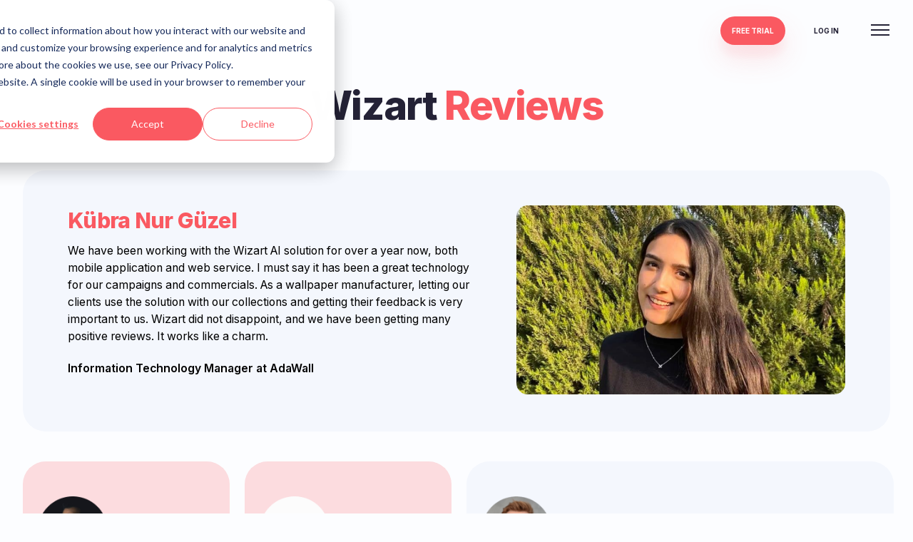

--- FILE ---
content_type: text/html; charset=utf-8
request_url: https://wizart.ai/reviews
body_size: 20375
content:
<!DOCTYPE html><html lang="en"><head><link rel="manifest" href="/manifest.json" crossorigin="use-credentials"/><link rel="shortcut icon" href="https://assets.wizart.ai/c5f592_bdd304d02a014cf6b41fbdde6ceae5ca_mv2_eae36ae89c_7edbead72c.png"/><link rel="icon" href="https://assets.wizart.ai/c5f592_bdd304d02a014cf6b41fbdde6ceae5ca_mv2_eae36ae89c_7edbead72c.png"/><meta charSet="utf-8"/><meta name="viewport" content="width=device-width, initial-scale=1, viewport-fit=cover"/><link href="https://assets.calendly.com/assets/external/widget.css" rel="stylesheet"/><title>Wizart Reviews</title><meta name="robots" content="index,follow"/><meta name="description" content="Explore the reviews and see how Wizart has helped businesses in the home improvement industry enhance customer engagement."/><meta property="og:title" content="Wizart Reviews"/><meta property="og:description" content="Explore the reviews and see how Wizart has helped businesses in the home improvement industry enhance customer engagement."/><meta property="og:type" content="website"/><meta property="og:image" content=""/><meta name="keywords" content=""/><meta name="next-head-count" content="14"/><meta name="mobile-web-app-capable" content="yes"/><link rel="preload" href="/_next/static/css/6ac0b80cd1e0457d.css" as="style"/><link rel="stylesheet" href="/_next/static/css/6ac0b80cd1e0457d.css" data-n-g=""/><link rel="preload" href="/_next/static/css/aa15fe3776697b1b.css" as="style"/><link rel="stylesheet" href="/_next/static/css/aa15fe3776697b1b.css" data-n-p=""/><link rel="preload" href="/_next/static/css/0b561f1d64c8bb96.css" as="style"/><link rel="stylesheet" href="/_next/static/css/0b561f1d64c8bb96.css" data-n-p=""/><link rel="preload" href="/_next/static/css/276895cc579b82b4.css" as="style"/><link rel="stylesheet" href="/_next/static/css/276895cc579b82b4.css" data-n-p=""/><noscript data-n-css=""></noscript><script defer="" nomodule="" src="/_next/static/chunks/polyfills-5cd94c89d3acac5f.js"></script><script defer="" src="/_next/static/chunks/932.2b0c496fc7739610.js"></script><script defer="" src="/_next/static/chunks/471.762ea607175d79d5.js"></script><script src="/_next/static/chunks/webpack-90683b073b3d18e7.js" defer=""></script><script src="/_next/static/chunks/framework-5f4595e5518b5600.js" defer=""></script><script src="/_next/static/chunks/main-69bef28da48bfe78.js" defer=""></script><script src="/_next/static/chunks/pages/_app-b1ac04fa7bc1d3e7.js" defer=""></script><script src="/_next/static/chunks/982-db3a7fc9ee245c9d.js" defer=""></script><script src="/_next/static/chunks/962-1d94cf1c54363067.js" defer=""></script><script src="/_next/static/chunks/295-c609d470db3fb087.js" defer=""></script><script src="/_next/static/chunks/607-1ec9a43b9899ae42.js" defer=""></script><script src="/_next/static/chunks/pages/%5B%5B...slug%5D%5D-97578236a7844032.js" defer=""></script><script src="/_next/static/KX4C6vvuipAPgoq8O42cT/_buildManifest.js" defer=""></script><script src="/_next/static/KX4C6vvuipAPgoq8O42cT/_ssgManifest.js" defer=""></script><script src="/_next/static/KX4C6vvuipAPgoq8O42cT/_middlewareManifest.js" defer=""></script></head><body><div id="__next" data-reactroot=""><div style="width:100%;position:fixed;top:0;z-index:999"><nav class="navbar_navbar__cdTWX navbar_navbar__with_banner__ko0ZQ"><div class="navbar_desktop__KL0z_"><div class="navbar_navbar__logo__3uNa5"><a href="/"></a></div><div class="navbar_buttons_right_wrapper__OjbAD"><div><a href="https://wizart.ai/trial" target="_self" rel=""><div class="BUTTON button_primary__aMXk2 button_button__Yaq9u button_button__l__4Jful">Free Trial</div></a></div><div><a href="https://pim-admin.wizart.ai/" target="_blank" rel="noopener noreferrer"><div class="BUTTON button_transparent__2_4Hb button_button__Yaq9u button_button__l__4Jful button_doNotShowInMobile__QZRwg">LOG IN</div></a></div></div><ul class="navbar_menu__Nsgjq"><li class="navbar_menu__item__ytRMX"><div class="navbar_menu__item__wrapper__nM17_">Business Type<svg width="9" height="7" fill="none" xmlns="http://www.w3.org/2000/svg" class="navbar_menu__arrow__tKRL5"><path d="M5.525 6.003c-.48.663-1.57.663-2.05 0L.697 2.173C.173 1.451.756.5 1.722.5h5.556c.966 0 1.549.951 1.025 1.673l-2.778 3.83z" fill="currentColor"></path></svg></div><div class="navbar_menu__content__0tgAG"><div class="navbar_menu__groups__pCy7r"><div class="navbar_menu__column__o3xTu"><a href="/for-manufacturers" class="" target="_self" rel=""><div class="menu-item_menu__group_item__MztR7"><picture><img src="https://assets.wizart.ai/manufacturers_b2dc2e4f94.png" srcSet="https://assets.wizart.ai/manufacturers_b2dc2e4f94.png, 100vw" sizes="(max-width: 501px) 500vw, (max-width: 750px) 750vw, (max-width: 1440px) 1440px,(max-width: 1920px) 1920px, 100vw" alt="Manufacturers icon" aria-label="Manufacturers icon" class=""/></picture><div class="Menu_Link">Manufacturers</div></div></a><a href="/for-distributors" class="" target="_self" rel=""><div class="menu-item_menu__group_item__MztR7"><picture><img src="https://assets.wizart.ai/suppliers_92eb4361e0.png" srcSet="https://assets.wizart.ai/suppliers_92eb4361e0.png, 100vw" sizes="(max-width: 501px) 500vw, (max-width: 750px) 750vw, (max-width: 1440px) 1440px,(max-width: 1920px) 1920px, 100vw" alt="distributors" aria-label="distributors" class=""/></picture><div class="Menu_Link">Distributors</div></div></a><a href="/for-ecommerce" class="" target="_self" rel=""><div class="menu-item_menu__group_item__MztR7"><picture><img src="https://assets.wizart.ai/retail_ecommerce_976b081292.png" srcSet="https://assets.wizart.ai/retail_ecommerce_976b081292.png, 100vw" sizes="(max-width: 501px) 500vw, (max-width: 750px) 750vw, (max-width: 1440px) 1440px,(max-width: 1920px) 1920px, 100vw" alt="solutions for ecommerce" aria-label="solutions for ecommerce" class=""/></picture><div class="Menu_Link">E-commerce</div></div></a><a href="/for-offline-retail" class="" target="_self" rel=""><div class="menu-item_menu__group_item__MztR7"><div class="Menu_Link">Offline Retail</div></div></a><a href="/for-agencies-and-web-studios" class="" target="_self" rel=""><div class="menu-item_menu__group_item__MztR7 menu-item_menu__group__last__q8c_i"><div class="Menu_Link">Agencies &amp; Web Studios</div></div></a></div></div></div></li><li class="navbar_menu__item__ytRMX"><div class="navbar_menu__item__wrapper__nM17_"><div class="nav-notification-label_notification__kd_a4"><div class="nav-notification-label_notification_icon__TDHVg"><div class="nav-notification-label_notification_icon_inner__iwc8j"></div></div><div class="nav-notification-label_notification__text__wdc1c">See it live</div></div>Products<svg width="9" height="7" fill="none" xmlns="http://www.w3.org/2000/svg" class="navbar_menu__arrow__tKRL5"><path d="M5.525 6.003c-.48.663-1.57.663-2.05 0L.697 2.173C.173 1.451.756.5 1.722.5h5.556c.966 0 1.549.951 1.025 1.673l-2.778 3.83z" fill="currentColor"></path></svg></div><div class="navbar_menu__content__0tgAG navbar_menu__content__center__eX5rZ"><div class="navbar_menu__groups__pCy7r"><div class="navbar_menu__column__o3xTu"><div class="label menu-group_menu__group_title__zbOqK">VISUALIZER</div><a href="https://wizart.ai/ar-visualizer" class="" target="_self" rel=""><div class="menu-item_menu__group_item__MztR7"><div class="Menu_Link">AI Visualizer</div></div></a><a href="https://wizart.ai/wall-visualizer" class="" target="_self" rel=""><div class="menu-item_menu__group_item__MztR7"><picture><source media="(min-width: 1920px)" srcSet="https://assets.wizart.ai/Wall_Visualizer_1_1_e0d7bebf97.avif" type="image/avif"/><source media="(min-width: 1920px)" srcSet="https://assets.wizart.ai/Wall_Visualizer_1_1_e0d7bebf97.webp" type="image/webp"/><source media="(max-width: 501px)" srcSet="https://assets.wizart.ai/small_Wall_Visualizer_1_1_e0d7bebf97.avif" type="image/avif"/><source media="(max-width: 501px)" srcSet="https://assets.wizart.ai/small_Wall_Visualizer_1_1_e0d7bebf97.webp" type="image/webp"/><source media="(max-width: 245px)" srcSet="https://assets.wizart.ai/thumbnail_Wall_Visualizer_1_1_e0d7bebf97.avif" type="image/avif"/><source media="(max-width: 245px)" srcSet="https://assets.wizart.ai/thumbnail_Wall_Visualizer_1_1_e0d7bebf97.webp" type="image/webp"/><source media="(min-width: 0px)" srcSet="https://assets.wizart.ai/Wall_Visualizer_1_1_e0d7bebf97.avif" type="image/avif"/><source media="(min-width: 0px)" srcSet="https://assets.wizart.ai/Wall_Visualizer_1_1_e0d7bebf97.webp" type="image/webp"/><img src="https://assets.wizart.ai/Wall_Visualizer_1_1_e0d7bebf97.png" srcSet="https://assets.wizart.ai/small_Wall_Visualizer_1_1_e0d7bebf97.png 500px,https://assets.wizart.ai/xsmall_Wall_Visualizer_1_1_e0d7bebf97.png 64px,https://assets.wizart.ai/thumbnail_Wall_Visualizer_1_1_e0d7bebf97.png 245px,https://assets.wizart.ai/Wall_Visualizer_1_1_e0d7bebf97.png, 100vw" sizes="(max-width: 501px) 500vw, (max-width: 750px) 750vw, (max-width: 1440px) 1440px,(max-width: 1920px) 1920px, 100vw" alt="Wall Visualizer Icon" aria-label="Wall Visualizer Icon" class=""/></picture><div class="Menu_Link">Wall Visualizer</div></div></a><a href="https://wizart.ai/wall-panels-visualizer" class="" target="_self" rel=""><div class="menu-item_menu__group_item__MztR7"><picture><source media="(min-width: 1920px)" srcSet="https://assets.wizart.ai/Wall_Panel_1_1_73c46f6577.avif" type="image/avif"/><source media="(min-width: 1920px)" srcSet="https://assets.wizart.ai/Wall_Panel_1_1_73c46f6577.webp" type="image/webp"/><source media="(max-width: 501px)" srcSet="https://assets.wizart.ai/small_Wall_Panel_1_1_73c46f6577.avif" type="image/avif"/><source media="(max-width: 501px)" srcSet="https://assets.wizart.ai/small_Wall_Panel_1_1_73c46f6577.webp" type="image/webp"/><source media="(max-width: 245px)" srcSet="https://assets.wizart.ai/thumbnail_Wall_Panel_1_1_73c46f6577.avif" type="image/avif"/><source media="(max-width: 245px)" srcSet="https://assets.wizart.ai/thumbnail_Wall_Panel_1_1_73c46f6577.webp" type="image/webp"/><source media="(min-width: 0px)" srcSet="https://assets.wizart.ai/Wall_Panel_1_1_73c46f6577.avif" type="image/avif"/><source media="(min-width: 0px)" srcSet="https://assets.wizart.ai/Wall_Panel_1_1_73c46f6577.webp" type="image/webp"/><img src="https://assets.wizart.ai/Wall_Panel_1_1_73c46f6577.png" srcSet="https://assets.wizart.ai/small_Wall_Panel_1_1_73c46f6577.png 500px,https://assets.wizart.ai/xsmall_Wall_Panel_1_1_73c46f6577.png 64px,https://assets.wizart.ai/thumbnail_Wall_Panel_1_1_73c46f6577.png 245px,https://assets.wizart.ai/Wall_Panel_1_1_73c46f6577.png, 100vw" sizes="(max-width: 501px) 500vw, (max-width: 750px) 750vw, (max-width: 1440px) 1440px,(max-width: 1920px) 1920px, 100vw" alt="Wall Panel Visualizer" aria-label="Wall Panel Visualizer" class=""/></picture><div class="Menu_Link">Wall Panels Visualizer</div></div></a><a href="https://wizart.ai/wallpaper-visualizer" class="" target="_self" rel=""><div class="menu-item_menu__group_item__MztR7"><picture><img src="https://assets.wizart.ai/patterns_d28f944754.png" srcSet="https://assets.wizart.ai/patterns_d28f944754.png, 100vw" sizes="(max-width: 501px) 500vw, (max-width: 750px) 750vw, (max-width: 1440px) 1440px,(max-width: 1920px) 1920px, 100vw" alt="Original patterns icon" aria-label="Original patterns icon" class=""/></picture><div class="Menu_Link">Wallpaper Visualizer</div></div></a><a href="https://wizart.ai/paint-visualizer" class="" target="_self" rel=""><div class="menu-item_menu__group_item__MztR7"><div class="Menu_Link">Paint Visualizer</div></div></a><a href="https://wizart.ai/tile-visualizer" class="" target="_self" rel=""><div class="menu-item_menu__group_item__MztR7"><div class="Menu_Link">Tile Visualizer</div></div></a><a href="https://wizart.ai/flooring-visualizer" class="" target="_self" rel=""><div class="menu-item_menu__group_item__MztR7"><div class="Menu_Link">Flooring Visualizer</div></div></a><a href="https://wizart.ai/ceiling-visualizer" class="" target="_self" rel=""><div class="menu-item_menu__group_item__MztR7"><div class="Menu_Link">Ceiling Visualizer</div></div></a><a href="https://wizart.ai/carpet-visualizer" class="" target="_self" rel=""><div class="menu-item_menu__group_item__MztR7"><picture><source media="(min-width: 1920px)" srcSet="https://assets.wizart.ai/Carpet_Visualizer_2_1_5628b1cb93.avif" type="image/avif"/><source media="(min-width: 1920px)" srcSet="https://assets.wizart.ai/Carpet_Visualizer_2_1_5628b1cb93.webp" type="image/webp"/><source media="(max-width: 501px)" srcSet="https://assets.wizart.ai/small_Carpet_Visualizer_2_1_5628b1cb93.avif" type="image/avif"/><source media="(max-width: 501px)" srcSet="https://assets.wizart.ai/small_Carpet_Visualizer_2_1_5628b1cb93.webp" type="image/webp"/><source media="(max-width: 245px)" srcSet="https://assets.wizart.ai/thumbnail_Carpet_Visualizer_2_1_5628b1cb93.avif" type="image/avif"/><source media="(max-width: 245px)" srcSet="https://assets.wizart.ai/thumbnail_Carpet_Visualizer_2_1_5628b1cb93.webp" type="image/webp"/><source media="(min-width: 0px)" srcSet="https://assets.wizart.ai/Carpet_Visualizer_2_1_5628b1cb93.avif" type="image/avif"/><source media="(min-width: 0px)" srcSet="https://assets.wizart.ai/Carpet_Visualizer_2_1_5628b1cb93.webp" type="image/webp"/><img src="https://assets.wizart.ai/Carpet_Visualizer_2_1_5628b1cb93.png" srcSet="https://assets.wizart.ai/small_Carpet_Visualizer_2_1_5628b1cb93.png 500px,https://assets.wizart.ai/xsmall_Carpet_Visualizer_2_1_5628b1cb93.png 64px,https://assets.wizart.ai/thumbnail_Carpet_Visualizer_2_1_5628b1cb93.png 245px,https://assets.wizart.ai/Carpet_Visualizer_2_1_5628b1cb93.png, 100vw" sizes="(max-width: 501px) 500vw, (max-width: 750px) 750vw, (max-width: 1440px) 1440px,(max-width: 1920px) 1920px, 100vw" alt="Carpet Visualizer Icon" aria-label="Carpet Visualizer Icon" class=""/></picture><div class="Menu_Link">Carpet Visualizer</div></div></a><a href="https://wizart.ai/rug-visualizer" class="" target="_self" rel=""><div class="menu-item_menu__group_item__MztR7"><picture><source media="(min-width: 1920px)" srcSet="https://assets.wizart.ai/prayer_rug_1_1_22e73116ae.avif" type="image/avif"/><source media="(min-width: 1920px)" srcSet="https://assets.wizart.ai/prayer_rug_1_1_22e73116ae.webp" type="image/webp"/><source media="(max-width: 501px)" srcSet="https://assets.wizart.ai/small_prayer_rug_1_1_22e73116ae.avif" type="image/avif"/><source media="(max-width: 501px)" srcSet="https://assets.wizart.ai/small_prayer_rug_1_1_22e73116ae.webp" type="image/webp"/><source media="(max-width: 245px)" srcSet="https://assets.wizart.ai/thumbnail_prayer_rug_1_1_22e73116ae.avif" type="image/avif"/><source media="(max-width: 245px)" srcSet="https://assets.wizart.ai/thumbnail_prayer_rug_1_1_22e73116ae.webp" type="image/webp"/><source media="(min-width: 0px)" srcSet="https://assets.wizart.ai/prayer_rug_1_1_22e73116ae.avif" type="image/avif"/><source media="(min-width: 0px)" srcSet="https://assets.wizart.ai/prayer_rug_1_1_22e73116ae.webp" type="image/webp"/><img src="https://assets.wizart.ai/prayer_rug_1_1_22e73116ae.png" srcSet="https://assets.wizart.ai/small_prayer_rug_1_1_22e73116ae.png 500px,https://assets.wizart.ai/xsmall_prayer_rug_1_1_22e73116ae.png 64px,https://assets.wizart.ai/thumbnail_prayer_rug_1_1_22e73116ae.png 245px,https://assets.wizart.ai/prayer_rug_1_1_22e73116ae.png, 100vw" sizes="(max-width: 501px) 500vw, (max-width: 750px) 750vw, (max-width: 1440px) 1440px,(max-width: 1920px) 1920px, 100vw" alt="rug icon" aria-label="rug icon" class=""/></picture><div class="Menu_Link">Rug Visualizer</div></div></a><a href="https://wizart.ai/art-visualizer" class="" target="_self" rel=""><div class="menu-item_menu__group_item__MztR7 menu-item_menu__group__last__q8c_i"><picture><img src="https://assets.wizart.ai/icon_art_43a4a279ed.png" srcSet="https://assets.wizart.ai/icon_art_43a4a279ed.png, 100vw" sizes="(max-width: 501px) 500vw, (max-width: 750px) 750vw, (max-width: 1440px) 1440px,(max-width: 1920px) 1920px, 100vw" alt="Art on the wall visualizer" aria-label="Art on the wall visualizer" class=""/></picture><div class="Menu_Link">Art Visualizer</div></div></a></div><div class="navbar_menu__column__o3xTu"><div class="label menu-group_menu__group_title__zbOqK">MaterialCloud</div><a href="/material-cloud" class="" target="_self" rel=""><div class="menu-item_menu__group_item__MztR7"><div class="Menu_Link">MaterialCloud</div></div></a><a href="/render-pack" class="" target="_self" rel=""><div class="menu-item_menu__group_item__MztR7"><div class="Menu_Link">Render Pack</div></div></a><a href="/product-videos" class="" target="_self" rel=""><div class="menu-item_menu__group_item__MztR7"><div class="Menu_Link">Product Videos</div></div></a><a href="https://wizart.ai/seo-optimized-content" class="" target="_self" rel=""><div class="menu-item_menu__group_item__MztR7 menu-item_menu__group__last__q8c_i"><div class="Menu_Link">Product Specifications</div></div></a></div><div class="navbar_menu__column__o3xTu"><div class="label menu-group_menu__group_title__zbOqK">API</div><a href="/vision-api" class="" target="_self" rel=""><div class="menu-item_menu__group_item__MztR7"><div class="Menu_Link">Vision API for business</div></div></a><a href="/api-visualizer" class="" target="_self" rel=""><div class="menu-item_menu__group_item__MztR7"><div class="Menu_Link">Visualizer API for business</div></div></a><a href="/vision-api-for-developers" class="" target="_self" rel=""><div class="menu-item_menu__group_item__MztR7"><picture><source media="(min-width: 1920px)" srcSet="https://assets.wizart.ai/Vision_API_for_developers_1_1cbff4cb1e.avif" type="image/avif"/><source media="(min-width: 1920px)" srcSet="https://assets.wizart.ai/Vision_API_for_developers_1_1cbff4cb1e.webp" type="image/webp"/><source media="(max-width: 501px)" srcSet="https://assets.wizart.ai/small_Vision_API_for_developers_1_1cbff4cb1e.avif" type="image/avif"/><source media="(max-width: 501px)" srcSet="https://assets.wizart.ai/small_Vision_API_for_developers_1_1cbff4cb1e.webp" type="image/webp"/><source media="(max-width: 245px)" srcSet="https://assets.wizart.ai/thumbnail_Vision_API_for_developers_1_1cbff4cb1e.avif" type="image/avif"/><source media="(max-width: 245px)" srcSet="https://assets.wizart.ai/thumbnail_Vision_API_for_developers_1_1cbff4cb1e.webp" type="image/webp"/><source media="(min-width: 0px)" srcSet="https://assets.wizart.ai/Vision_API_for_developers_1_1cbff4cb1e.avif" type="image/avif"/><source media="(min-width: 0px)" srcSet="https://assets.wizart.ai/Vision_API_for_developers_1_1cbff4cb1e.webp" type="image/webp"/><img src="https://assets.wizart.ai/Vision_API_for_developers_1_1cbff4cb1e.png" srcSet="https://assets.wizart.ai/small_Vision_API_for_developers_1_1cbff4cb1e.png 500px,https://assets.wizart.ai/xsmall_Vision_API_for_developers_1_1cbff4cb1e.png 64px,https://assets.wizart.ai/thumbnail_Vision_API_for_developers_1_1cbff4cb1e.png 245px,https://assets.wizart.ai/Vision_API_for_developers_1_1cbff4cb1e.png, 100vw" sizes="(max-width: 501px) 500vw, (max-width: 750px) 750vw, (max-width: 1440px) 1440px,(max-width: 1920px) 1920px, 100vw" alt="Vision API for developers icon" aria-label="Vision API for developers icon" class=""/></picture><div class="Menu_Link">Vision API for developers</div></div></a><a href="/api-visualizer-for-developers" class="" target="_self" rel=""><div class="menu-item_menu__group_item__MztR7 menu-item_menu__group__last__q8c_i"><picture><source media="(min-width: 1920px)" srcSet="https://assets.wizart.ai/Visualizer_API_for_Developers_1_1_28835b2676.avif" type="image/avif"/><source media="(min-width: 1920px)" srcSet="https://assets.wizart.ai/Visualizer_API_for_Developers_1_1_28835b2676.webp" type="image/webp"/><source media="(max-width: 501px)" srcSet="https://assets.wizart.ai/small_Visualizer_API_for_Developers_1_1_28835b2676.avif" type="image/avif"/><source media="(max-width: 501px)" srcSet="https://assets.wizart.ai/small_Visualizer_API_for_Developers_1_1_28835b2676.webp" type="image/webp"/><source media="(max-width: 245px)" srcSet="https://assets.wizart.ai/thumbnail_Visualizer_API_for_Developers_1_1_28835b2676.avif" type="image/avif"/><source media="(max-width: 245px)" srcSet="https://assets.wizart.ai/thumbnail_Visualizer_API_for_Developers_1_1_28835b2676.webp" type="image/webp"/><source media="(min-width: 0px)" srcSet="https://assets.wizart.ai/Visualizer_API_for_Developers_1_1_28835b2676.avif" type="image/avif"/><source media="(min-width: 0px)" srcSet="https://assets.wizart.ai/Visualizer_API_for_Developers_1_1_28835b2676.webp" type="image/webp"/><img src="https://assets.wizart.ai/Visualizer_API_for_Developers_1_1_28835b2676.png" srcSet="https://assets.wizart.ai/small_Visualizer_API_for_Developers_1_1_28835b2676.png 500px,https://assets.wizart.ai/xsmall_Visualizer_API_for_Developers_1_1_28835b2676.png 64px,https://assets.wizart.ai/thumbnail_Visualizer_API_for_Developers_1_1_28835b2676.png 245px,https://assets.wizart.ai/Visualizer_API_for_Developers_1_1_28835b2676.png, 100vw" sizes="(max-width: 501px) 500vw, (max-width: 750px) 750vw, (max-width: 1440px) 1440px,(max-width: 1920px) 1920px, 100vw" alt="Visualizer API for Developers Icon" aria-label="Visualizer API for Developers Icon" class=""/></picture><div class="Menu_Link">Visualizer API for developers</div></div></a></div><div class="navbar_menu__column__o3xTu"><div class="label menu-group_menu__group_title__zbOqK">Options</div><a href="/shopify-plugin" class="" target="_self" rel=""><div class="menu-item_menu__group_item__MztR7"><picture><source media="(min-width: 1920px)" srcSet="https://assets.wizart.ai/shopify_plugin_1_84baf38cf2.avif" type="image/avif"/><source media="(min-width: 1920px)" srcSet="https://assets.wizart.ai/shopify_plugin_1_84baf38cf2.webp" type="image/webp"/><source media="(max-width: 501px)" srcSet="https://assets.wizart.ai/small_shopify_plugin_1_84baf38cf2.avif" type="image/avif"/><source media="(max-width: 501px)" srcSet="https://assets.wizart.ai/small_shopify_plugin_1_84baf38cf2.webp" type="image/webp"/><source media="(max-width: 245px)" srcSet="https://assets.wizart.ai/thumbnail_shopify_plugin_1_84baf38cf2.avif" type="image/avif"/><source media="(max-width: 245px)" srcSet="https://assets.wizart.ai/thumbnail_shopify_plugin_1_84baf38cf2.webp" type="image/webp"/><source media="(min-width: 0px)" srcSet="https://assets.wizart.ai/shopify_plugin_1_84baf38cf2.avif" type="image/avif"/><source media="(min-width: 0px)" srcSet="https://assets.wizart.ai/shopify_plugin_1_84baf38cf2.webp" type="image/webp"/><img src="https://assets.wizart.ai/shopify_plugin_1_84baf38cf2.png" srcSet="https://assets.wizart.ai/small_shopify_plugin_1_84baf38cf2.png 500px,https://assets.wizart.ai/xsmall_shopify_plugin_1_84baf38cf2.png 64px,https://assets.wizart.ai/thumbnail_shopify_plugin_1_84baf38cf2.png 245px,https://assets.wizart.ai/shopify_plugin_1_84baf38cf2.png, 100vw" sizes="(max-width: 501px) 500vw, (max-width: 750px) 750vw, (max-width: 1440px) 1440px,(max-width: 1920px) 1920px, 100vw" alt="shopify plugin visualizator" aria-label="shopify plugin visualizator" class=""/></picture><div class="Menu_Link">Shopify Plugin </div></div></a><a href="/wordpress-plugin" class="" target="_self" rel=""><div class="menu-item_menu__group_item__MztR7"><picture><source media="(min-width: 1920px)" srcSet="https://assets.wizart.ai/wordpress_plugin_1_f223e93bc6.avif" type="image/avif"/><source media="(min-width: 1920px)" srcSet="https://assets.wizart.ai/wordpress_plugin_1_f223e93bc6.webp" type="image/webp"/><source media="(max-width: 501px)" srcSet="https://assets.wizart.ai/small_wordpress_plugin_1_f223e93bc6.avif" type="image/avif"/><source media="(max-width: 501px)" srcSet="https://assets.wizart.ai/small_wordpress_plugin_1_f223e93bc6.webp" type="image/webp"/><source media="(max-width: 245px)" srcSet="https://assets.wizart.ai/thumbnail_wordpress_plugin_1_f223e93bc6.avif" type="image/avif"/><source media="(max-width: 245px)" srcSet="https://assets.wizart.ai/thumbnail_wordpress_plugin_1_f223e93bc6.webp" type="image/webp"/><source media="(min-width: 0px)" srcSet="https://assets.wizart.ai/wordpress_plugin_1_f223e93bc6.avif" type="image/avif"/><source media="(min-width: 0px)" srcSet="https://assets.wizart.ai/wordpress_plugin_1_f223e93bc6.webp" type="image/webp"/><img src="https://assets.wizart.ai/wordpress_plugin_1_f223e93bc6.png" srcSet="https://assets.wizart.ai/small_wordpress_plugin_1_f223e93bc6.png 500px,https://assets.wizart.ai/xsmall_wordpress_plugin_1_f223e93bc6.png 64px,https://assets.wizart.ai/thumbnail_wordpress_plugin_1_f223e93bc6.png 245px,https://assets.wizart.ai/wordpress_plugin_1_f223e93bc6.png, 100vw" sizes="(max-width: 501px) 500vw, (max-width: 750px) 750vw, (max-width: 1440px) 1440px,(max-width: 1920px) 1920px, 100vw" alt="wordpress plugin icon" aria-label="wordpress plugin icon" class=""/></picture><div class="Menu_Link">Wordpress Plugin</div></div></a><a href="/brands-database" class="" target="_self" rel=""><div class="menu-item_menu__group_item__MztR7 menu-item_menu__group__last__q8c_i"><div class="Menu_Link">Brands Database</div></div></a></div></div></div></li><li class="navbar_menu__item__ytRMX"><div class="navbar_menu__item__wrapper__nM17_">Pricing<svg width="9" height="7" fill="none" xmlns="http://www.w3.org/2000/svg" class="navbar_menu__arrow__tKRL5"><path d="M5.525 6.003c-.48.663-1.57.663-2.05 0L.697 2.173C.173 1.451.756.5 1.722.5h5.556c.966 0 1.549.951 1.025 1.673l-2.778 3.83z" fill="currentColor"></path></svg></div><div class="navbar_menu__content__0tgAG"><div class="navbar_menu__groups__pCy7r"><div class="navbar_menu__column__o3xTu"><a href="/pricing" class="" target="_self" rel=""><div class="menu-item_menu__group_item__MztR7"><div class="Menu_Link">Visualizer</div></div></a><a href="/pricing-material-cloud" class="" target="_self" rel=""><div class="menu-item_menu__group_item__MztR7 menu-item_menu__group__last__q8c_i"><picture><source media="(min-width: 1920px)" srcSet="https://assets.wizart.ai/Material_Cloud_Pricing_1_341988f2aa.avif" type="image/avif"/><source media="(min-width: 1920px)" srcSet="https://assets.wizart.ai/Material_Cloud_Pricing_1_341988f2aa.webp" type="image/webp"/><source media="(max-width: 501px)" srcSet="https://assets.wizart.ai/small_Material_Cloud_Pricing_1_341988f2aa.avif" type="image/avif"/><source media="(max-width: 501px)" srcSet="https://assets.wizart.ai/small_Material_Cloud_Pricing_1_341988f2aa.webp" type="image/webp"/><source media="(max-width: 245px)" srcSet="https://assets.wizart.ai/thumbnail_Material_Cloud_Pricing_1_341988f2aa.avif" type="image/avif"/><source media="(max-width: 245px)" srcSet="https://assets.wizart.ai/thumbnail_Material_Cloud_Pricing_1_341988f2aa.webp" type="image/webp"/><source media="(min-width: 0px)" srcSet="https://assets.wizart.ai/Material_Cloud_Pricing_1_341988f2aa.avif" type="image/avif"/><source media="(min-width: 0px)" srcSet="https://assets.wizart.ai/Material_Cloud_Pricing_1_341988f2aa.webp" type="image/webp"/><img src="https://assets.wizart.ai/Material_Cloud_Pricing_1_341988f2aa.png" srcSet="https://assets.wizart.ai/small_Material_Cloud_Pricing_1_341988f2aa.png 500px,https://assets.wizart.ai/xsmall_Material_Cloud_Pricing_1_341988f2aa.png 64px,https://assets.wizart.ai/thumbnail_Material_Cloud_Pricing_1_341988f2aa.png 156px,https://assets.wizart.ai/Material_Cloud_Pricing_1_341988f2aa.png, 100vw" sizes="(max-width: 501px) 500vw, (max-width: 750px) 750vw, (max-width: 1440px) 1440px,(max-width: 1920px) 1920px, 100vw" alt="Material Cloud Pricing Icon" aria-label="Material Cloud Pricing Icon" class=""/></picture><div class="Menu_Link">MaterialCloud</div></div></a></div></div></div></li><li class="navbar_menu__item__ytRMX"><div class="navbar_menu__item__link__lG_U6"><a href="/visualizer" class="" target="_blank" rel="noopener noreferrer"><div class="BUTTON navbar_button_hover__ELHlY">Try Visualizer</div></a></div></li><li class="navbar_menu__item__ytRMX"><div class="navbar_menu__item__wrapper__nM17_">Services<svg width="9" height="7" fill="none" xmlns="http://www.w3.org/2000/svg" class="navbar_menu__arrow__tKRL5"><path d="M5.525 6.003c-.48.663-1.57.663-2.05 0L.697 2.173C.173 1.451.756.5 1.722.5h5.556c.966 0 1.549.951 1.025 1.673l-2.778 3.83z" fill="currentColor"></path></svg></div><div class="navbar_menu__content__0tgAG"><div class="navbar_menu__groups__pCy7r"><div class="navbar_menu__column__o3xTu"><a href="/wizart-pim" class="" target="_self" rel=""><div class="menu-item_menu__group_item__MztR7"><div class="Menu_Link">PIM</div></div></a><a href="/data-management" class="" target="_self" rel=""><div class="menu-item_menu__group_item__MztR7"><div class="Menu_Link">Data Management</div></div></a><a href="/data-sharing" class="" target="_self" rel=""><div class="menu-item_menu__group_item__MztR7 menu-item_menu__group__last__q8c_i"><div class="Menu_Link">Data Sharing</div></div></a></div></div></div></li><li class="navbar_menu__item__ytRMX"><div class="navbar_menu__item__wrapper__nM17_">Resources<svg width="9" height="7" fill="none" xmlns="http://www.w3.org/2000/svg" class="navbar_menu__arrow__tKRL5"><path d="M5.525 6.003c-.48.663-1.57.663-2.05 0L.697 2.173C.173 1.451.756.5 1.722.5h5.556c.966 0 1.549.951 1.025 1.673l-2.778 3.83z" fill="currentColor"></path></svg></div><div class="navbar_menu__content__0tgAG"><div class="navbar_menu__groups__pCy7r"><div class="navbar_menu__column__o3xTu"><a href="/case-study" class="" target="_self" rel=""><div class="menu-item_menu__group_item__MztR7"><picture><source media="(min-width: 1920px)" srcSet="https://assets.wizart.ai/Cases_1_1_55d8ddf516.avif" type="image/avif"/><source media="(min-width: 1920px)" srcSet="https://assets.wizart.ai/Cases_1_1_55d8ddf516.webp" type="image/webp"/><source media="(max-width: 501px)" srcSet="https://assets.wizart.ai/small_Cases_1_1_55d8ddf516.avif" type="image/avif"/><source media="(max-width: 501px)" srcSet="https://assets.wizart.ai/small_Cases_1_1_55d8ddf516.webp" type="image/webp"/><source media="(max-width: 245px)" srcSet="https://assets.wizart.ai/thumbnail_Cases_1_1_55d8ddf516.avif" type="image/avif"/><source media="(max-width: 245px)" srcSet="https://assets.wizart.ai/thumbnail_Cases_1_1_55d8ddf516.webp" type="image/webp"/><source media="(min-width: 0px)" srcSet="https://assets.wizart.ai/Cases_1_1_55d8ddf516.avif" type="image/avif"/><source media="(min-width: 0px)" srcSet="https://assets.wizart.ai/Cases_1_1_55d8ddf516.webp" type="image/webp"/><img src="https://assets.wizart.ai/Cases_1_1_55d8ddf516.png" srcSet="https://assets.wizart.ai/small_Cases_1_1_55d8ddf516.png 500px,https://assets.wizart.ai/xsmall_Cases_1_1_55d8ddf516.png 64px,https://assets.wizart.ai/thumbnail_Cases_1_1_55d8ddf516.png 245px,https://assets.wizart.ai/Cases_1_1_55d8ddf516.png, 100vw" sizes="(max-width: 501px) 500vw, (max-width: 750px) 750vw, (max-width: 1440px) 1440px,(max-width: 1920px) 1920px, 100vw" alt="Cases Icon" aria-label="Cases Icon" class=""/></picture><div class="Menu_Link">Cases</div></div></a><a href="/blog" class="" target="_self" rel=""><div class="menu-item_menu__group_item__MztR7 menu-item_menu__group__last__q8c_i"><picture><source media="(min-width: 1920px)" srcSet="https://assets.wizart.ai/Blog_1_1_34a184e462.avif" type="image/avif"/><source media="(min-width: 1920px)" srcSet="https://assets.wizart.ai/Blog_1_1_34a184e462.webp" type="image/webp"/><source media="(max-width: 501px)" srcSet="https://assets.wizart.ai/small_Blog_1_1_34a184e462.avif" type="image/avif"/><source media="(max-width: 501px)" srcSet="https://assets.wizart.ai/small_Blog_1_1_34a184e462.webp" type="image/webp"/><source media="(max-width: 245px)" srcSet="https://assets.wizart.ai/thumbnail_Blog_1_1_34a184e462.avif" type="image/avif"/><source media="(max-width: 245px)" srcSet="https://assets.wizart.ai/thumbnail_Blog_1_1_34a184e462.webp" type="image/webp"/><source media="(min-width: 0px)" srcSet="https://assets.wizart.ai/Blog_1_1_34a184e462.avif" type="image/avif"/><source media="(min-width: 0px)" srcSet="https://assets.wizart.ai/Blog_1_1_34a184e462.webp" type="image/webp"/><img src="https://assets.wizart.ai/Blog_1_1_34a184e462.png" srcSet="https://assets.wizart.ai/small_Blog_1_1_34a184e462.png 500px,https://assets.wizart.ai/xsmall_Blog_1_1_34a184e462.png 64px,https://assets.wizart.ai/thumbnail_Blog_1_1_34a184e462.png 245px,https://assets.wizart.ai/Blog_1_1_34a184e462.png, 100vw" sizes="(max-width: 501px) 500vw, (max-width: 750px) 750vw, (max-width: 1440px) 1440px,(max-width: 1920px) 1920px, 100vw" alt="Blog icon" aria-label="Blog icon" class=""/></picture><div class="Menu_Link">Blog</div></div></a></div></div></div></li><li class="navbar_menu__item__ytRMX"><div class="navbar_menu__item__link__lG_U6"><a href="/contact-us" class="" target="_self" rel=""><div class="BUTTON navbar_button_hover__ELHlY">Contacts</div></a></div></li></ul></div><div class="navbar_mobile__eRCk6"><div class="navbar_header__kDmnk"><div class="navbar_navbar__logo__3uNa5"><a href="/"></a></div><div class="navbar_header__buttons__aI5uG"><div class=""><a href="https://wizart.ai/trial" target="_self" rel=""><div class="BUTTON button_primary__aMXk2 button_button__Yaq9u button_button__l__4Jful">Free Trial</div></a></div><div class="navbar_button__doNotShowInMobile__8JHIS"><a href="https://pim-admin.wizart.ai/" target="_blank" rel="noopener noreferrer"><div class="BUTTON button_transparent__2_4Hb button_button__Yaq9u button_button__l__4Jful button_doNotShowInMobile__QZRwg">LOG IN</div></a></div><div class="navbar_burger_icon__hwdQK"><svg width="36" height="36" fill="none" xmlns="http://www.w3.org/2000/svg"><path fill-rule="evenodd" clip-rule="evenodd" d="M5 10h26v2H5v-2zm0 7h26v2H5v-2zm26 7H5v2h26v-2z" fill="#242236"></path></svg></div></div></div></div><style data-emotion="css 2a01ta">.css-2a01ta{z-index:1200;}.css-2a01ta .MuiDrawer-paper{height:100vh;}</style></nav></div><section class="section-universal_element__HxbRv section-universal_element__padding_top__screen__zum53 section-universal_element__padding_bottom__block__yP_JB section-universal_element__padding_left__default__A5tPD section-universal_element__padding_right__default___94k9"><svg viewBox="0 0 1920 250" fill="none" xmlns="http://www.w3.org/2000/svg" class="section-universal_element__rounded_bg__dlT7x section-universal_element__rounded_bg_default__h89Dd"><path d="M0 0h1920V249.76H363.033c-186.36 0-250.134 13.156-322.152-154.923L.004.003A.004.004 0 000 0z" fill="#F4F7FD"></path></svg><div class="section-universal_element__body___bUGC"><h1 class="H1_Header text_align_center__vVgHY undefined"></h1></div></section><section class="section-universal_element__HxbRv section-universal_element__padding_top__default__1PLA7 section-universal_element__padding_bottom__row__uOqhg section-universal_element__padding_left__side__cOfwV section-universal_element__padding_right__side__1oq1Y"><svg viewBox="0 0 1920 250" fill="none" xmlns="http://www.w3.org/2000/svg" class="section-universal_element__rounded_bg__dlT7x section-universal_element__rounded_bg_default__h89Dd"><path d="M0 0h1920V249.76H363.033c-186.36 0-250.134 13.156-322.152-154.923L.004.003A.004.004 0 000 0z" fill="#F4F7FD"></path></svg><div class="section-universal_element__body___bUGC"><div class="card-01_box_card01__sgPAC card-01_box_card01_blue__E2E9q"><div><section class="section-universal_element__HxbRv section-universal_element_blue__zsIZY section-universal_element__padding_top__default__1PLA7 section-universal_element__padding_bottom__header__57QQt section-universal_element__padding_left__default__A5tPD section-universal_element__padding_right__default___94k9"><svg viewBox="0 0 1920 250" fill="none" xmlns="http://www.w3.org/2000/svg" class="section-universal_element__rounded_bg__dlT7x section-universal_element__rounded_bg_default__h89Dd"><path d="M0 0h1920V249.76H363.033c-186.36 0-250.134 13.156-322.152-154.923L.004.003A.004.004 0 000 0z" fill="#F4F7FD"></path></svg><div class="section-universal_element__body___bUGC"><h3 class="H3_Header text_align_left__AGCJ_ undefined"></h3></div></section><section class="section-universal_element__HxbRv section-universal_element_blue__zsIZY section-universal_element__padding_top__default__1PLA7 section-universal_element__padding_bottom__stroke__CEAnt section-universal_element__padding_left__default__A5tPD section-universal_element__padding_right__default___94k9"><svg viewBox="0 0 1920 250" fill="none" xmlns="http://www.w3.org/2000/svg" class="section-universal_element__rounded_bg__dlT7x section-universal_element__rounded_bg_default__h89Dd"><path d="M0 0h1920V249.76H363.033c-186.36 0-250.134 13.156-322.152-154.923L.004.003A.004.004 0 000 0z" fill="#F4F7FD"></path></svg><div class="section-universal_element__body___bUGC"><div class="Body_Text undefined"></div></div></section><section class="section-universal_element__HxbRv section-universal_element_blue__zsIZY section-universal_element__padding_top__default__1PLA7 section-universal_element__padding_bottom__stroke__CEAnt section-universal_element__padding_left__default__A5tPD section-universal_element__padding_right__default___94k9"><svg viewBox="0 0 1920 250" fill="none" xmlns="http://www.w3.org/2000/svg" class="section-universal_element__rounded_bg__dlT7x section-universal_element__rounded_bg_default__h89Dd"><path d="M0 0h1920V249.76H363.033c-186.36 0-250.134 13.156-322.152-154.923L.004.003A.004.004 0 000 0z" fill="#F4F7FD"></path></svg><div class="section-universal_element__body___bUGC"><div class="Body_Text undefined text_weight_semi_bold_600__7EthM"></div></div></section></div><div class="card-01_image_block__fvmag"><picture><source media="(min-width: 1920px)" srcSet="https://assets.wizart.ai/Picture_b2fa0c28eb.avif" type="image/avif"/><source media="(min-width: 1920px)" srcSet="https://assets.wizart.ai/Picture_b2fa0c28eb.webp" type="image/webp"/><source media="(max-width: 245px)" srcSet="https://assets.wizart.ai/thumbnail_Picture_b2fa0c28eb.avif" type="image/avif"/><source media="(max-width: 245px)" srcSet="https://assets.wizart.ai/thumbnail_Picture_b2fa0c28eb.webp" type="image/webp"/><source media="(min-width: 0px)" srcSet="https://assets.wizart.ai/Picture_b2fa0c28eb.avif" type="image/avif"/><source media="(min-width: 0px)" srcSet="https://assets.wizart.ai/Picture_b2fa0c28eb.webp" type="image/webp"/><img src="https://assets.wizart.ai/Picture_b2fa0c28eb.png" srcSet="https://assets.wizart.ai/thumbnail_Picture_b2fa0c28eb.png 245px,https://assets.wizart.ai/Picture_b2fa0c28eb.png, 100vw" sizes="(max-width: 501px) 500vw, (max-width: 750px) 750vw, (max-width: 1440px) 1440px,(max-width: 1920px) 1920px, 100vw" alt="Review Wizart" aria-label="Review Wizart" class="card-01_img_card01__3FTkB"/></picture></div></div></div></section><section class="section-universal_element__HxbRv section-universal_element__padding_top__default__1PLA7 section-universal_element__padding_bottom__row__uOqhg section-universal_element__padding_left__side__cOfwV section-universal_element__padding_right__side__1oq1Y"><svg viewBox="0 0 1920 250" fill="none" xmlns="http://www.w3.org/2000/svg" class="section-universal_element__rounded_bg__dlT7x section-universal_element__rounded_bg_default__h89Dd"><path d="M0 0h1920V249.76H363.033c-186.36 0-250.134 13.156-322.152-154.923L.004.003A.004.004 0 000 0z" fill="#F4F7FD"></path></svg><div class="section-universal_element__body___bUGC"><div class="card-02_box_card02__fADB8 card-02_box_card02_3__lMYcc card-02_box_card02_3_main_card__3__Gx55p"><div class="card-02_card_block__l7Ny3 card-02_card_block_pink__lhz5n"><div class="txt_img_block"><div class="card-02_image_block___pE3e"><picture><img src="https://assets.wizart.ai/Picture_1_2dd719b511.png" srcSet="https://assets.wizart.ai/Picture_1_2dd719b511.png, 100vw" sizes="(max-width: 501px) 500vw, (max-width: 750px) 750vw, (max-width: 1440px) 1440px,(max-width: 1920px) 1920px, 100vw" alt="Marlon de Oliveira" aria-label="Marlon de Oliveira" class="card-02_img_card__BThmf"/></picture></div><div><section class="section-universal_element__HxbRv section-universal_element_transparent__pmL8g section-universal_element__padding_top__stroke__yjKOm section-universal_element__padding_bottom__header__57QQt section-universal_element__padding_left__default__A5tPD section-universal_element__padding_right__default___94k9"><svg viewBox="0 0 1920 250" fill="none" xmlns="http://www.w3.org/2000/svg" class="section-universal_element__rounded_bg__dlT7x section-universal_element__rounded_bg_default__h89Dd"><path d="M0 0h1920V249.76H363.033c-186.36 0-250.134 13.156-322.152-154.923L.004.003A.004.004 0 000 0z" fill="#F4F7FD"></path></svg><div class="section-universal_element__body___bUGC"><h5 class="H5_Header undefined"></h5></div></section><section class="section-universal_element__HxbRv section-universal_element_transparent__pmL8g section-universal_element__padding_top__default__1PLA7 section-universal_element__padding_bottom__header__57QQt section-universal_element__padding_left__default__A5tPD section-universal_element__padding_right__default___94k9"><svg viewBox="0 0 1920 250" fill="none" xmlns="http://www.w3.org/2000/svg" class="section-universal_element__rounded_bg__dlT7x section-universal_element__rounded_bg_default__h89Dd"><path d="M0 0h1920V249.76H363.033c-186.36 0-250.134 13.156-322.152-154.923L.004.003A.004.004 0 000 0z" fill="#F4F7FD"></path></svg><div class="section-universal_element__body___bUGC"><div class="Body_Text undefined"></div></div></section><section class="section-universal_element__HxbRv section-universal_element_transparent__pmL8g section-universal_element__padding_top__default__1PLA7 section-universal_element__padding_bottom__default__7pM_j section-universal_element__padding_left__default__A5tPD section-universal_element__padding_right__default___94k9"><svg viewBox="0 0 1920 250" fill="none" xmlns="http://www.w3.org/2000/svg" class="section-universal_element__rounded_bg__dlT7x section-universal_element__rounded_bg_default__h89Dd"><path d="M0 0h1920V249.76H363.033c-186.36 0-250.134 13.156-322.152-154.923L.004.003A.004.004 0 000 0z" fill="#F4F7FD"></path></svg><div class="section-universal_element__body___bUGC"><div class="Body_Text text_align_left__AGCJ_ undefined text_weight_semi_bold_600__7EthM"></div></div></section></div></div></div><div class="card-02_card_block__l7Ny3 card-02_card_block_pink__lhz5n"><div class="txt_img_block"><div class="card-02_image_block___pE3e"><picture><img src="https://assets.wizart.ai/Picture_2_6124d1e27a.png" srcSet="https://assets.wizart.ai/Picture_2_6124d1e27a.png, 100vw" sizes="(max-width: 501px) 500vw, (max-width: 750px) 750vw, (max-width: 1440px) 1440px,(max-width: 1920px) 1920px, 100vw" alt="Maruseel" aria-label="Maruseel" class="card-02_img_card__BThmf"/></picture></div><div><section class="section-universal_element__HxbRv section-universal_element_transparent__pmL8g section-universal_element__padding_top__stroke__yjKOm section-universal_element__padding_bottom__header__57QQt section-universal_element__padding_left__default__A5tPD section-universal_element__padding_right__default___94k9"><svg viewBox="0 0 1920 250" fill="none" xmlns="http://www.w3.org/2000/svg" class="section-universal_element__rounded_bg__dlT7x section-universal_element__rounded_bg_default__h89Dd"><path d="M0 0h1920V249.76H363.033c-186.36 0-250.134 13.156-322.152-154.923L.004.003A.004.004 0 000 0z" fill="#F4F7FD"></path></svg><div class="section-universal_element__body___bUGC"><h5 class="H5_Header undefined"></h5></div></section><section class="section-universal_element__HxbRv section-universal_element_transparent__pmL8g section-universal_element__padding_top__default__1PLA7 section-universal_element__padding_bottom__header__57QQt section-universal_element__padding_left__default__A5tPD section-universal_element__padding_right__default___94k9"><svg viewBox="0 0 1920 250" fill="none" xmlns="http://www.w3.org/2000/svg" class="section-universal_element__rounded_bg__dlT7x section-universal_element__rounded_bg_default__h89Dd"><path d="M0 0h1920V249.76H363.033c-186.36 0-250.134 13.156-322.152-154.923L.004.003A.004.004 0 000 0z" fill="#F4F7FD"></path></svg><div class="section-universal_element__body___bUGC"><div class="Body_Text undefined"></div></div></section><section class="section-universal_element__HxbRv section-universal_element_transparent__pmL8g section-universal_element__padding_top__default__1PLA7 section-universal_element__padding_bottom__default__7pM_j section-universal_element__padding_left__default__A5tPD section-universal_element__padding_right__default___94k9"><svg viewBox="0 0 1920 250" fill="none" xmlns="http://www.w3.org/2000/svg" class="section-universal_element__rounded_bg__dlT7x section-universal_element__rounded_bg_default__h89Dd"><path d="M0 0h1920V249.76H363.033c-186.36 0-250.134 13.156-322.152-154.923L.004.003A.004.004 0 000 0z" fill="#F4F7FD"></path></svg><div class="section-universal_element__body___bUGC"><div class="Body_Text undefined text_weight_semi_bold_600__7EthM"></div></div></section></div></div></div><div class="card-02_card_block__l7Ny3 card-02_card_block_blue__pfVYl card-02_card_block__big__3kOd8"><div class="txt_img_block"><div class="card-02_image_block___pE3e"><picture><img src="https://assets.wizart.ai/Picture_3_16adab7ec3.png" srcSet="https://assets.wizart.ai/Picture_3_16adab7ec3.png, 100vw" sizes="(max-width: 501px) 500vw, (max-width: 750px) 750vw, (max-width: 1440px) 1440px,(max-width: 1920px) 1920px, 100vw" alt="Cornelius Schäfer" aria-label="Cornelius Schäfer" class="card-02_img_card__BThmf"/></picture></div><div><section class="section-universal_element__HxbRv section-universal_element_transparent__pmL8g section-universal_element__padding_top__stroke__yjKOm section-universal_element__padding_bottom__header__57QQt section-universal_element__padding_left__default__A5tPD section-universal_element__padding_right__default___94k9"><svg viewBox="0 0 1920 250" fill="none" xmlns="http://www.w3.org/2000/svg" class="section-universal_element__rounded_bg__dlT7x section-universal_element__rounded_bg_default__h89Dd"><path d="M0 0h1920V249.76H363.033c-186.36 0-250.134 13.156-322.152-154.923L.004.003A.004.004 0 000 0z" fill="#F4F7FD"></path></svg><div class="section-universal_element__body___bUGC"><h5 class="H5_Header undefined"></h5></div></section><section class="section-universal_element__HxbRv section-universal_element_transparent__pmL8g section-universal_element__padding_top__default__1PLA7 section-universal_element__padding_bottom__header__57QQt section-universal_element__padding_left__default__A5tPD section-universal_element__padding_right__default___94k9"><svg viewBox="0 0 1920 250" fill="none" xmlns="http://www.w3.org/2000/svg" class="section-universal_element__rounded_bg__dlT7x section-universal_element__rounded_bg_default__h89Dd"><path d="M0 0h1920V249.76H363.033c-186.36 0-250.134 13.156-322.152-154.923L.004.003A.004.004 0 000 0z" fill="#F4F7FD"></path></svg><div class="section-universal_element__body___bUGC"><div class="Body_Text undefined"></div></div></section><section class="section-universal_element__HxbRv section-universal_element_transparent__pmL8g section-universal_element__padding_top__default__1PLA7 section-universal_element__padding_bottom__default__7pM_j section-universal_element__padding_left__default__A5tPD section-universal_element__padding_right__default___94k9"><svg viewBox="0 0 1920 250" fill="none" xmlns="http://www.w3.org/2000/svg" class="section-universal_element__rounded_bg__dlT7x section-universal_element__rounded_bg_default__h89Dd"><path d="M0 0h1920V249.76H363.033c-186.36 0-250.134 13.156-322.152-154.923L.004.003A.004.004 0 000 0z" fill="#F4F7FD"></path></svg><div class="section-universal_element__body___bUGC"><div class="Body_Text undefined text_weight_semi_bold_600__7EthM"></div></div></section></div></div></div></div></div></section><section class="section-universal_element__HxbRv section-universal_element__padding_top__default__1PLA7 section-universal_element__padding_bottom__row__uOqhg section-universal_element__padding_left__side__cOfwV section-universal_element__padding_right__side__1oq1Y"><svg viewBox="0 0 1920 250" fill="none" xmlns="http://www.w3.org/2000/svg" class="section-universal_element__rounded_bg__dlT7x section-universal_element__rounded_bg_default__h89Dd"><path d="M0 0h1920V249.76H363.033c-186.36 0-250.134 13.156-322.152-154.923L.004.003A.004.004 0 000 0z" fill="#F4F7FD"></path></svg><div class="section-universal_element__body___bUGC"><div class="card-02_box_card02__fADB8 card-02_box_card02_3__lMYcc card-02_box_card02_3_main_card__3__Gx55p"><div class="card-02_card_block__l7Ny3 card-02_card_block_pink__lhz5n"><div class="txt_img_block"><div class="card-02_image_block___pE3e"><picture><img src="https://assets.wizart.ai/Picture_4_86df2247af.png" srcSet="https://assets.wizart.ai/Picture_4_86df2247af.png, 100vw" sizes="(max-width: 501px) 500vw, (max-width: 750px) 750vw, (max-width: 1440px) 1440px,(max-width: 1920px) 1920px, 100vw" alt="Domenico Russo" aria-label="Domenico Russo" class="card-02_img_card__BThmf"/></picture></div><div><section class="section-universal_element__HxbRv section-universal_element_transparent__pmL8g section-universal_element__padding_top__stroke__yjKOm section-universal_element__padding_bottom__header__57QQt section-universal_element__padding_left__default__A5tPD section-universal_element__padding_right__default___94k9"><svg viewBox="0 0 1920 250" fill="none" xmlns="http://www.w3.org/2000/svg" class="section-universal_element__rounded_bg__dlT7x section-universal_element__rounded_bg_default__h89Dd"><path d="M0 0h1920V249.76H363.033c-186.36 0-250.134 13.156-322.152-154.923L.004.003A.004.004 0 000 0z" fill="#F4F7FD"></path></svg><div class="section-universal_element__body___bUGC"><h5 class="H5_Header undefined"></h5></div></section><section class="section-universal_element__HxbRv section-universal_element_transparent__pmL8g section-universal_element__padding_top__default__1PLA7 section-universal_element__padding_bottom__header__57QQt section-universal_element__padding_left__default__A5tPD section-universal_element__padding_right__default___94k9"><svg viewBox="0 0 1920 250" fill="none" xmlns="http://www.w3.org/2000/svg" class="section-universal_element__rounded_bg__dlT7x section-universal_element__rounded_bg_default__h89Dd"><path d="M0 0h1920V249.76H363.033c-186.36 0-250.134 13.156-322.152-154.923L.004.003A.004.004 0 000 0z" fill="#F4F7FD"></path></svg><div class="section-universal_element__body___bUGC"><div class="Body_Text undefined"></div></div></section><section class="section-universal_element__HxbRv section-universal_element_transparent__pmL8g section-universal_element__padding_top__default__1PLA7 section-universal_element__padding_bottom__row__uOqhg section-universal_element__padding_left__default__A5tPD section-universal_element__padding_right__default___94k9"><svg viewBox="0 0 1920 250" fill="none" xmlns="http://www.w3.org/2000/svg" class="section-universal_element__rounded_bg__dlT7x section-universal_element__rounded_bg_default__h89Dd"><path d="M0 0h1920V249.76H363.033c-186.36 0-250.134 13.156-322.152-154.923L.004.003A.004.004 0 000 0z" fill="#F4F7FD"></path></svg><div class="section-universal_element__body___bUGC"><div class="Body_Text undefined text_weight_semi_bold_600__7EthM"></div></div></section></div></div></div><div class="card-02_card_block__l7Ny3 card-02_card_block_pink__lhz5n"><div class="txt_img_block"><div class="card-02_image_block___pE3e"><picture><img src="https://assets.wizart.ai/Picture_5_cd70697c60.png" srcSet="https://assets.wizart.ai/Picture_5_cd70697c60.png, 100vw" sizes="(max-width: 501px) 500vw, (max-width: 750px) 750vw, (max-width: 1440px) 1440px,(max-width: 1920px) 1920px, 100vw" alt="Stikwood Review" aria-label="Stikwood Review" class="card-02_img_card__BThmf"/></picture></div><div><section class="section-universal_element__HxbRv section-universal_element_transparent__pmL8g section-universal_element__padding_top__stroke__yjKOm section-universal_element__padding_bottom__header__57QQt section-universal_element__padding_left__default__A5tPD section-universal_element__padding_right__default___94k9"><svg viewBox="0 0 1920 250" fill="none" xmlns="http://www.w3.org/2000/svg" class="section-universal_element__rounded_bg__dlT7x section-universal_element__rounded_bg_default__h89Dd"><path d="M0 0h1920V249.76H363.033c-186.36 0-250.134 13.156-322.152-154.923L.004.003A.004.004 0 000 0z" fill="#F4F7FD"></path></svg><div class="section-universal_element__body___bUGC"><h5 class="H5_Header undefined"></h5></div></section><section class="section-universal_element__HxbRv section-universal_element_transparent__pmL8g section-universal_element__padding_top__default__1PLA7 section-universal_element__padding_bottom__header__57QQt section-universal_element__padding_left__default__A5tPD section-universal_element__padding_right__default___94k9"><svg viewBox="0 0 1920 250" fill="none" xmlns="http://www.w3.org/2000/svg" class="section-universal_element__rounded_bg__dlT7x section-universal_element__rounded_bg_default__h89Dd"><path d="M0 0h1920V249.76H363.033c-186.36 0-250.134 13.156-322.152-154.923L.004.003A.004.004 0 000 0z" fill="#F4F7FD"></path></svg><div class="section-universal_element__body___bUGC"><div class="Body_Text undefined"></div></div></section><section class="section-universal_element__HxbRv section-universal_element_transparent__pmL8g section-universal_element__padding_top__default__1PLA7 section-universal_element__padding_bottom__default__7pM_j section-universal_element__padding_left__default__A5tPD section-universal_element__padding_right__default___94k9"><svg viewBox="0 0 1920 250" fill="none" xmlns="http://www.w3.org/2000/svg" class="section-universal_element__rounded_bg__dlT7x section-universal_element__rounded_bg_default__h89Dd"><path d="M0 0h1920V249.76H363.033c-186.36 0-250.134 13.156-322.152-154.923L.004.003A.004.004 0 000 0z" fill="#F4F7FD"></path></svg><div class="section-universal_element__body___bUGC"><div class="Body_Text undefined text_weight_semi_bold_600__7EthM"></div></div></section></div></div></div><div class="card-02_card_block__l7Ny3 card-02_card_block_blue__pfVYl card-02_card_block__big__3kOd8"><div class="txt_img_block"><div class="card-02_image_block___pE3e"><picture><img src="https://assets.wizart.ai/Picture_6_c43cb73a33.png" srcSet="https://assets.wizart.ai/Picture_6_c43cb73a33.png, 100vw" sizes="(max-width: 501px) 500vw, (max-width: 750px) 750vw, (max-width: 1440px) 1440px,(max-width: 1920px) 1920px, 100vw" alt="Walpa" aria-label="Walpa" class="card-02_img_card__BThmf"/></picture></div><div><section class="section-universal_element__HxbRv section-universal_element_transparent__pmL8g section-universal_element__padding_top__stroke__yjKOm section-universal_element__padding_bottom__header__57QQt section-universal_element__padding_left__default__A5tPD section-universal_element__padding_right__default___94k9"><svg viewBox="0 0 1920 250" fill="none" xmlns="http://www.w3.org/2000/svg" class="section-universal_element__rounded_bg__dlT7x section-universal_element__rounded_bg_default__h89Dd"><path d="M0 0h1920V249.76H363.033c-186.36 0-250.134 13.156-322.152-154.923L.004.003A.004.004 0 000 0z" fill="#F4F7FD"></path></svg><div class="section-universal_element__body___bUGC"><h5 class="H5_Header undefined"></h5></div></section><section class="section-universal_element__HxbRv section-universal_element_transparent__pmL8g section-universal_element__padding_top__default__1PLA7 section-universal_element__padding_bottom__default__7pM_j section-universal_element__padding_left__default__A5tPD section-universal_element__padding_right__default___94k9"><svg viewBox="0 0 1920 250" fill="none" xmlns="http://www.w3.org/2000/svg" class="section-universal_element__rounded_bg__dlT7x section-universal_element__rounded_bg_default__h89Dd"><path d="M0 0h1920V249.76H363.033c-186.36 0-250.134 13.156-322.152-154.923L.004.003A.004.004 0 000 0z" fill="#F4F7FD"></path></svg><div class="section-universal_element__body___bUGC"><div class="Body_Text undefined"></div></div></section></div></div></div></div></div></section><section class="section-skeleton_section__xdtgX section-skeleton_section__without_padding_bottom__nPvPU section-skeleton_section__without_padding_top__VVG9m"><div class="section-skeleton_section__body__pJVBC"><div class="rectangle_container__UetpA"><div class="rectangle_item_text__Sip5H"><div class="H4_Header"></div><div class="rectangle_actions_buttons__SZzp_"><a target="_self" href="/trial"><div class="BUTTON button_secondary__XvF2B button_button__Yaq9u button_button__xl__38zM1">Free trial</div></a></div></div><div class="rectangle_item_image__iiQEL"><picture><source media="(min-width: 1920px)" srcSet="https://assets.wizart.ai/Microsoft_Teams_image_9_765ed0fbbc_355f9308bd.avif" type="image/avif"/><source media="(min-width: 1920px)" srcSet="https://assets.wizart.ai/Microsoft_Teams_image_9_765ed0fbbc_355f9308bd.webp" type="image/webp"/><source media="(max-width: 501px)" srcSet="https://assets.wizart.ai/small_Microsoft_Teams_image_9_765ed0fbbc_355f9308bd.avif" type="image/avif"/><source media="(max-width: 501px)" srcSet="https://assets.wizart.ai/small_Microsoft_Teams_image_9_765ed0fbbc_355f9308bd.webp" type="image/webp"/><source media="(max-width: 245px)" srcSet="https://assets.wizart.ai/thumbnail_Microsoft_Teams_image_9_765ed0fbbc_355f9308bd.avif" type="image/avif"/><source media="(max-width: 245px)" srcSet="https://assets.wizart.ai/thumbnail_Microsoft_Teams_image_9_765ed0fbbc_355f9308bd.webp" type="image/webp"/><source media="(min-width: 0px)" srcSet="https://assets.wizart.ai/Microsoft_Teams_image_9_765ed0fbbc_355f9308bd.avif" type="image/avif"/><source media="(min-width: 0px)" srcSet="https://assets.wizart.ai/Microsoft_Teams_image_9_765ed0fbbc_355f9308bd.webp" type="image/webp"/><img src="https://assets.wizart.ai/Microsoft_Teams_image_9_765ed0fbbc_355f9308bd.png" srcSet="https://assets.wizart.ai/small_Microsoft_Teams_image_9_765ed0fbbc_355f9308bd.png 500px,https://assets.wizart.ai/thumbnail_Microsoft_Teams_image_9_765ed0fbbc_355f9308bd.png 245px,https://assets.wizart.ai/Microsoft_Teams_image_9_765ed0fbbc_355f9308bd.png, 100vw" sizes="(max-width: 501px) 500vw, (max-width: 750px) 750vw, (max-width: 1440px) 1440px,(max-width: 1920px) 1920px, 100vw" alt="Try Wizart right now!" aria-label="Try Wizart right now!" class="rectangle_item_image__picture__vSDIz"/></picture></div></div></div></section><section class="section-universal_element__HxbRv section-universal_element__padding_top__row__qtrvL section-universal_element__padding_bottom__row__uOqhg section-universal_element__padding_left__side__cOfwV section-universal_element__padding_right__side__1oq1Y"><svg viewBox="0 0 1920 250" fill="none" xmlns="http://www.w3.org/2000/svg" class="section-universal_element__rounded_bg__dlT7x section-universal_element__rounded_bg_default__h89Dd"><path d="M0 0h1920V249.76H363.033c-186.36 0-250.134 13.156-322.152-154.923L.004.003A.004.004 0 000 0z" fill="#F4F7FD"></path></svg><div class="section-universal_element__body___bUGC"><div class="card-02_box_card02__fADB8 card-02_box_card02_2__IztI5"><div class="card-02_card_block__l7Ny3 card-02_card_block_blue__pfVYl"><div class="txt_img_block"><div class="card-02_image_block___pE3e"><picture><img src="https://assets.wizart.ai/Picture_7_962518be9b.png" srcSet="https://assets.wizart.ai/Picture_7_962518be9b.png, 100vw" sizes="(max-width: 501px) 500vw, (max-width: 750px) 750vw, (max-width: 1440px) 1440px,(max-width: 1920px) 1920px, 100vw" alt="Máximo Uribarri" aria-label="Máximo Uribarri" class="card-02_img_card__BThmf"/></picture></div><div><section class="section-universal_element__HxbRv section-universal_element_transparent__pmL8g section-universal_element__padding_top__stroke__yjKOm section-universal_element__padding_bottom__header__57QQt section-universal_element__padding_left__default__A5tPD section-universal_element__padding_right__default___94k9"><svg viewBox="0 0 1920 250" fill="none" xmlns="http://www.w3.org/2000/svg" class="section-universal_element__rounded_bg__dlT7x section-universal_element__rounded_bg_default__h89Dd"><path d="M0 0h1920V249.76H363.033c-186.36 0-250.134 13.156-322.152-154.923L.004.003A.004.004 0 000 0z" fill="#F4F7FD"></path></svg><div class="section-universal_element__body___bUGC"><h5 class="H5_Header undefined"></h5></div></section><section class="section-universal_element__HxbRv section-universal_element_transparent__pmL8g section-universal_element__padding_top__default__1PLA7 section-universal_element__padding_bottom__header__57QQt section-universal_element__padding_left__default__A5tPD section-universal_element__padding_right__default___94k9"><svg viewBox="0 0 1920 250" fill="none" xmlns="http://www.w3.org/2000/svg" class="section-universal_element__rounded_bg__dlT7x section-universal_element__rounded_bg_default__h89Dd"><path d="M0 0h1920V249.76H363.033c-186.36 0-250.134 13.156-322.152-154.923L.004.003A.004.004 0 000 0z" fill="#F4F7FD"></path></svg><div class="section-universal_element__body___bUGC"><div class="Body_Text undefined"></div></div></section><section class="section-universal_element__HxbRv section-universal_element_transparent__pmL8g section-universal_element__padding_top__default__1PLA7 section-universal_element__padding_bottom__default__7pM_j section-universal_element__padding_left__default__A5tPD section-universal_element__padding_right__default___94k9"><svg viewBox="0 0 1920 250" fill="none" xmlns="http://www.w3.org/2000/svg" class="section-universal_element__rounded_bg__dlT7x section-universal_element__rounded_bg_default__h89Dd"><path d="M0 0h1920V249.76H363.033c-186.36 0-250.134 13.156-322.152-154.923L.004.003A.004.004 0 000 0z" fill="#F4F7FD"></path></svg><div class="section-universal_element__body___bUGC"><div class="Body_Text undefined text_weight_semi_bold_600__7EthM"></div></div></section></div></div></div><div class="card-02_card_block__l7Ny3 card-02_card_block_blue__pfVYl"><div class="txt_img_block"><div class="card-02_image_block___pE3e"><picture><img src="https://assets.wizart.ai/Picture_8_f15861ae0c.png" srcSet="https://assets.wizart.ai/Picture_8_f15861ae0c.png, 100vw" sizes="(max-width: 501px) 500vw, (max-width: 750px) 750vw, (max-width: 1440px) 1440px,(max-width: 1920px) 1920px, 100vw" alt="Rocky Mountain logo" aria-label="Rocky Mountain logo" class="card-02_img_card__BThmf"/></picture></div><div><section class="section-universal_element__HxbRv section-universal_element_transparent__pmL8g section-universal_element__padding_top__stroke__yjKOm section-universal_element__padding_bottom__header__57QQt section-universal_element__padding_left__default__A5tPD section-universal_element__padding_right__default___94k9"><svg viewBox="0 0 1920 250" fill="none" xmlns="http://www.w3.org/2000/svg" class="section-universal_element__rounded_bg__dlT7x section-universal_element__rounded_bg_default__h89Dd"><path d="M0 0h1920V249.76H363.033c-186.36 0-250.134 13.156-322.152-154.923L.004.003A.004.004 0 000 0z" fill="#F4F7FD"></path></svg><div class="section-universal_element__body___bUGC"><h5 class="H5_Header undefined"></h5></div></section><section class="section-universal_element__HxbRv section-universal_element_transparent__pmL8g section-universal_element__padding_top__default__1PLA7 section-universal_element__padding_bottom__header__57QQt section-universal_element__padding_left__default__A5tPD section-universal_element__padding_right__default___94k9"><svg viewBox="0 0 1920 250" fill="none" xmlns="http://www.w3.org/2000/svg" class="section-universal_element__rounded_bg__dlT7x section-universal_element__rounded_bg_default__h89Dd"><path d="M0 0h1920V249.76H363.033c-186.36 0-250.134 13.156-322.152-154.923L.004.003A.004.004 0 000 0z" fill="#F4F7FD"></path></svg><div class="section-universal_element__body___bUGC"><div class="Body_Text undefined"></div></div></section><section class="section-universal_element__HxbRv section-universal_element_transparent__pmL8g section-universal_element__padding_top__default__1PLA7 section-universal_element__padding_bottom__default__7pM_j section-universal_element__padding_left__default__A5tPD section-universal_element__padding_right__default___94k9"><svg viewBox="0 0 1920 250" fill="none" xmlns="http://www.w3.org/2000/svg" class="section-universal_element__rounded_bg__dlT7x section-universal_element__rounded_bg_default__h89Dd"><path d="M0 0h1920V249.76H363.033c-186.36 0-250.134 13.156-322.152-154.923L.004.003A.004.004 0 000 0z" fill="#F4F7FD"></path></svg><div class="section-universal_element__body___bUGC"><div class="Body_Text undefined text_weight_semi_bold_600__7EthM"></div></div></section></div></div></div></div></div></section><section class="section-universal_element__HxbRv section-universal_element__padding_top__default__1PLA7 section-universal_element__padding_bottom__row__uOqhg section-universal_element__padding_left__side__cOfwV section-universal_element__padding_right__side__1oq1Y"><svg viewBox="0 0 1920 250" fill="none" xmlns="http://www.w3.org/2000/svg" class="section-universal_element__rounded_bg__dlT7x section-universal_element__rounded_bg_default__h89Dd"><path d="M0 0h1920V249.76H363.033c-186.36 0-250.134 13.156-322.152-154.923L.004.003A.004.004 0 000 0z" fill="#F4F7FD"></path></svg><div class="section-universal_element__body___bUGC"><div class="card-01_box_card01__sgPAC card-01_box_card01_pink__f8d0m"><div><section class="section-universal_element__HxbRv section-universal_element_transparent__pmL8g section-universal_element__padding_top__default__1PLA7 section-universal_element__padding_bottom__header__57QQt section-universal_element__padding_left__default__A5tPD section-universal_element__padding_right__default___94k9"><svg viewBox="0 0 1920 250" fill="none" xmlns="http://www.w3.org/2000/svg" class="section-universal_element__rounded_bg__dlT7x section-universal_element__rounded_bg_default__h89Dd"><path d="M0 0h1920V249.76H363.033c-186.36 0-250.134 13.156-322.152-154.923L.004.003A.004.004 0 000 0z" fill="#F4F7FD"></path></svg><div class="section-universal_element__body___bUGC"><h3 class="H3_Header undefined"></h3></div></section><section class="section-universal_element__HxbRv section-universal_element_transparent__pmL8g section-universal_element__padding_top__default__1PLA7 section-universal_element__padding_bottom__stroke__CEAnt section-universal_element__padding_left__default__A5tPD section-universal_element__padding_right__default___94k9"><svg viewBox="0 0 1920 250" fill="none" xmlns="http://www.w3.org/2000/svg" class="section-universal_element__rounded_bg__dlT7x section-universal_element__rounded_bg_default__h89Dd"><path d="M0 0h1920V249.76H363.033c-186.36 0-250.134 13.156-322.152-154.923L.004.003A.004.004 0 000 0z" fill="#F4F7FD"></path></svg><div class="section-universal_element__body___bUGC"><div class="Body_Text undefined"></div></div></section><section class="section-universal_element__HxbRv section-universal_element_transparent__pmL8g section-universal_element__padding_top__default__1PLA7 section-universal_element__padding_bottom__row__uOqhg section-universal_element__padding_left__default__A5tPD section-universal_element__padding_right__default___94k9"><svg viewBox="0 0 1920 250" fill="none" xmlns="http://www.w3.org/2000/svg" class="section-universal_element__rounded_bg__dlT7x section-universal_element__rounded_bg_default__h89Dd"><path d="M0 0h1920V249.76H363.033c-186.36 0-250.134 13.156-322.152-154.923L.004.003A.004.004 0 000 0z" fill="#F4F7FD"></path></svg><div class="section-universal_element__body___bUGC"><div class="Body_Text undefined text_weight_semi_bold_600__7EthM"></div></div></section></div><div class="card-01_image_block__fvmag"><picture><source media="(min-width: 1920px)" srcSet="https://assets.wizart.ai/Picture_9_420ebebb62.avif" type="image/avif"/><source media="(min-width: 1920px)" srcSet="https://assets.wizart.ai/Picture_9_420ebebb62.webp" type="image/webp"/><source media="(max-width: 245px)" srcSet="https://assets.wizart.ai/thumbnail_Picture_9_420ebebb62.avif" type="image/avif"/><source media="(max-width: 245px)" srcSet="https://assets.wizart.ai/thumbnail_Picture_9_420ebebb62.webp" type="image/webp"/><source media="(min-width: 0px)" srcSet="https://assets.wizart.ai/Picture_9_420ebebb62.avif" type="image/avif"/><source media="(min-width: 0px)" srcSet="https://assets.wizart.ai/Picture_9_420ebebb62.webp" type="image/webp"/><img src="https://assets.wizart.ai/Picture_9_420ebebb62.png" srcSet="https://assets.wizart.ai/thumbnail_Picture_9_420ebebb62.png 245px,https://assets.wizart.ai/Picture_9_420ebebb62.png, 100vw" sizes="(max-width: 501px) 500vw, (max-width: 750px) 750vw, (max-width: 1440px) 1440px,(max-width: 1920px) 1920px, 100vw" alt="Sarah Merenda" aria-label="Sarah Merenda" class="card-01_img_card01__3FTkB"/></picture></div></div></div></section><section class="section-universal_element__HxbRv section-universal_element_transparent__pmL8g section-universal_element__padding_top__default__1PLA7 section-universal_element__padding_bottom__screen__RqCbg section-universal_element__padding_left__side__cOfwV section-universal_element__padding_right__side__1oq1Y"><svg viewBox="0 0 1920 250" fill="none" xmlns="http://www.w3.org/2000/svg" class="section-universal_element__rounded_bg__dlT7x section-universal_element__rounded_bg_default__h89Dd"><path d="M0 0h1920V249.76H363.033c-186.36 0-250.134 13.156-322.152-154.923L.004.003A.004.004 0 000 0z" fill="#F4F7FD"></path></svg><div class="section-universal_element__body___bUGC"><div class="card-02_box_card02__fADB8 card-02_box_card02_2__IztI5"><div class="card-02_card_block__l7Ny3 card-02_card_block_blue__pfVYl"><div class="txt_img_block"><div class="card-02_image_block___pE3e"><picture><img src="https://assets.wizart.ai/Picture_10_91560169bd.png" srcSet="https://assets.wizart.ai/Picture_10_91560169bd.png, 100vw" sizes="(max-width: 501px) 500vw, (max-width: 750px) 750vw, (max-width: 1440px) 1440px,(max-width: 1920px) 1920px, 100vw" alt="York logo" aria-label="York logo" class="card-02_img_card__BThmf"/></picture></div><div><section class="section-universal_element__HxbRv section-universal_element_transparent__pmL8g section-universal_element__padding_top__stroke__yjKOm section-universal_element__padding_bottom__header__57QQt section-universal_element__padding_left__default__A5tPD section-universal_element__padding_right__default___94k9"><svg viewBox="0 0 1920 250" fill="none" xmlns="http://www.w3.org/2000/svg" class="section-universal_element__rounded_bg__dlT7x section-universal_element__rounded_bg_default__h89Dd"><path d="M0 0h1920V249.76H363.033c-186.36 0-250.134 13.156-322.152-154.923L.004.003A.004.004 0 000 0z" fill="#F4F7FD"></path></svg><div class="section-universal_element__body___bUGC"><h5 class="H5_Header undefined"></h5></div></section><section class="section-universal_element__HxbRv section-universal_element_transparent__pmL8g section-universal_element__padding_top__default__1PLA7 section-universal_element__padding_bottom__header__57QQt section-universal_element__padding_left__default__A5tPD section-universal_element__padding_right__default___94k9"><svg viewBox="0 0 1920 250" fill="none" xmlns="http://www.w3.org/2000/svg" class="section-universal_element__rounded_bg__dlT7x section-universal_element__rounded_bg_default__h89Dd"><path d="M0 0h1920V249.76H363.033c-186.36 0-250.134 13.156-322.152-154.923L.004.003A.004.004 0 000 0z" fill="#F4F7FD"></path></svg><div class="section-universal_element__body___bUGC"><div class="Body_Text undefined"></div></div></section><section class="section-universal_element__HxbRv section-universal_element_transparent__pmL8g section-universal_element__padding_top__default__1PLA7 section-universal_element__padding_bottom__default__7pM_j section-universal_element__padding_left__default__A5tPD section-universal_element__padding_right__default___94k9"><svg viewBox="0 0 1920 250" fill="none" xmlns="http://www.w3.org/2000/svg" class="section-universal_element__rounded_bg__dlT7x section-universal_element__rounded_bg_default__h89Dd"><path d="M0 0h1920V249.76H363.033c-186.36 0-250.134 13.156-322.152-154.923L.004.003A.004.004 0 000 0z" fill="#F4F7FD"></path></svg><div class="section-universal_element__body___bUGC"><div class="Body_Text undefined text_weight_semi_bold_600__7EthM"></div></div></section></div></div></div><div class="card-02_card_block__l7Ny3 card-02_card_block_blue__pfVYl"><div class="txt_img_block"><div class="card-02_image_block___pE3e"><picture><img src="https://assets.wizart.ai/Picture_11_22be264702.png" srcSet="https://assets.wizart.ai/Picture_11_22be264702.png, 100vw" sizes="(max-width: 501px) 500vw, (max-width: 750px) 750vw, (max-width: 1440px) 1440px,(max-width: 1920px) 1920px, 100vw" alt="Gokce Gezgin Us" aria-label="Gokce Gezgin Us" class="card-02_img_card__BThmf"/></picture></div><div><section class="section-universal_element__HxbRv section-universal_element_transparent__pmL8g section-universal_element__padding_top__stroke__yjKOm section-universal_element__padding_bottom__stroke__CEAnt section-universal_element__padding_left__default__A5tPD section-universal_element__padding_right__default___94k9"><svg viewBox="0 0 1920 250" fill="none" xmlns="http://www.w3.org/2000/svg" class="section-universal_element__rounded_bg__dlT7x section-universal_element__rounded_bg_default__h89Dd"><path d="M0 0h1920V249.76H363.033c-186.36 0-250.134 13.156-322.152-154.923L.004.003A.004.004 0 000 0z" fill="#F4F7FD"></path></svg><div class="section-universal_element__body___bUGC"><h5 class="H5_Header undefined"></h5></div></section><section class="section-universal_element__HxbRv section-universal_element_transparent__pmL8g section-universal_element__padding_top__default__1PLA7 section-universal_element__padding_bottom__header__57QQt section-universal_element__padding_left__default__A5tPD section-universal_element__padding_right__default___94k9"><svg viewBox="0 0 1920 250" fill="none" xmlns="http://www.w3.org/2000/svg" class="section-universal_element__rounded_bg__dlT7x section-universal_element__rounded_bg_default__h89Dd"><path d="M0 0h1920V249.76H363.033c-186.36 0-250.134 13.156-322.152-154.923L.004.003A.004.004 0 000 0z" fill="#F4F7FD"></path></svg><div class="section-universal_element__body___bUGC"><div class="Body_Text undefined"></div></div></section><section class="section-universal_element__HxbRv section-universal_element_transparent__pmL8g section-universal_element__padding_top__default__1PLA7 section-universal_element__padding_bottom__default__7pM_j section-universal_element__padding_left__default__A5tPD section-universal_element__padding_right__default___94k9"><svg viewBox="0 0 1920 250" fill="none" xmlns="http://www.w3.org/2000/svg" class="section-universal_element__rounded_bg__dlT7x section-universal_element__rounded_bg_default__h89Dd"><path d="M0 0h1920V249.76H363.033c-186.36 0-250.134 13.156-322.152-154.923L.004.003A.004.004 0 000 0z" fill="#F4F7FD"></path></svg><div class="section-universal_element__body___bUGC"><div class="Body_Text undefined text_weight_semi_bold_600__7EthM"></div></div></section></div></div></div></div></div></section><footer><section class="section-skeleton_section__xdtgX section-skeleton_section_primary__fNVHH section-skeleton_section__without_padding_bottom__nPvPU"><svg viewBox="0 0 1920 250" fill="none" xmlns="http://www.w3.org/2000/svg" class="section-skeleton_section__rounded_bg__BLqMn section-skeleton_section__rounded_bg_topRight__x_jDV"><path d="M1920 250L0 249.999v-95.312V.241h1556.97c186.36 0 250.13-13.156 322.15 154.923l40.88 94.833V250z" fill="#F4F7FD"></path></svg><div class="section-skeleton_section__body__pJVBC"><div class="H2_Header footer_title__9bvtG">Get started<span class="brand-color"> now!</span></div><section class="section-universal_element__HxbRv section-universal_element_blue__zsIZY section-universal_element__padding_top__stroke__yjKOm section-universal_element__padding_bottom__default__7pM_j section-universal_element__padding_left__default__A5tPD section-universal_element__padding_right__default___94k9"><div class="section-universal_element__body___bUGC"><div class="buttons_buttons__ioFUh buttons_align_center__Jxhk_"><div class="buttons_button__207Qd"><a href="https://wizart.ai/trial" target="_self" rel=""><div class="BUTTON button_primary__aMXk2 button_button__Yaq9u button_button__xl__38zM1">Start a free trial</div></a></div><div class="buttons_button__207Qd"><button class="BUTTON button_secondary__XvF2B button_button__Yaq9u button_button__xl__38zM1 hubSpotMeeting">Request a call</button></div></div></div></section><div class="footer_desktop__RTv5J"><a href="/"><div class="footer_logo__zhJbm"></div></a><div><div class="footer_columns_title__3MNmI H3_Header">Company</div><div class="footer_columns_content__RTZn6"><a target="_self" href="/about-wizart"><div class="Menu_Link">About us</div></a><a href="https://wizart.ai/contact-us" target="_self" rel=""><div class="Menu_Link">Contacts</div></a><a target="_self" href="/f-a-q"><div class="Menu_Link">FAQ</div></a><a target="_self" href="/reviews"><div class="Menu_Link">Reviews</div></a><a target="_self" href="/careers"><div class="Menu_Link">Careers</div></a></div></div><div><div class="footer_columns_title__3MNmI H3_Header">Add-ons</div><div class="footer_columns_content__RTZn6"><a target="_self" href="/shopify-plugin"><div class="Menu_Link">Shopify Plugin</div></a><a target="_self" href="/wordpress-plugin"><div class="Menu_Link">Wordpress Plugin</div></a><a target="_self" href="/brands-database"><div class="Menu_Link">Brands Database</div></a></div></div><div><div class="footer_columns_title__3MNmI H3_Header">You Might Need</div><div class="footer_columns_content__RTZn6"><a href="https://thematerialcloud.com/collections/all" target="_blank" rel="noopener noreferrer"><div class="Menu_Link">Demo Store</div></a><a target="_self" href="/wizart-platform"><div class="Menu_Link">Wizart Platform</div></a><a target="_self" href="/integration"><div class="Menu_Link">Integration</div></a></div></div></div><div class="footer_mobile__BahzL"><style data-emotion="css b95bkb">.css-b95bkb{background-color:initial;}.css-b95bkb:not(first-of-type){border-bottom:none;}.css-b95bkb:before{display:none;}.css-b95bkb .MuiAccordionSummary-content{margin:1.5rem 0;-webkit-align-items:flex-end;-webkit-box-align:flex-end;-ms-flex-align:flex-end;align-items:flex-end;}.css-b95bkb .Mui-expanded.MuiAccordionSummary-content{margin:1.5rem 0;}</style><style data-emotion="css lyaqdb">.css-lyaqdb{position:relative;-webkit-transition:margin 150ms cubic-bezier(0.4, 0, 0.2, 1) 0ms;transition:margin 150ms cubic-bezier(0.4, 0, 0.2, 1) 0ms;overflow-anchor:none;background-color:initial;}.css-lyaqdb:before{position:absolute;left:0;top:-1px;right:0;height:1px;content:"";opacity:1;background-color:rgba(0, 0, 0, 0.12);-webkit-transition:opacity 150ms cubic-bezier(0.4, 0, 0.2, 1) 0ms,background-color 150ms cubic-bezier(0.4, 0, 0.2, 1) 0ms;transition:opacity 150ms cubic-bezier(0.4, 0, 0.2, 1) 0ms,background-color 150ms cubic-bezier(0.4, 0, 0.2, 1) 0ms;}.css-lyaqdb:first-of-type:before{display:none;}.css-lyaqdb.Mui-expanded:before{opacity:0;}.css-lyaqdb.Mui-expanded:first-of-type{margin-top:0;}.css-lyaqdb.Mui-expanded:last-of-type{margin-bottom:0;}.css-lyaqdb.Mui-expanded+.css-lyaqdb.Mui-expanded:before{display:none;}.css-lyaqdb.Mui-disabled{background-color:rgba(0, 0, 0, 0.12);}.css-lyaqdb:not(first-of-type){border-bottom:none;}.css-lyaqdb:before{display:none;}.css-lyaqdb .MuiAccordionSummary-content{margin:1.5rem 0;-webkit-align-items:flex-end;-webkit-box-align:flex-end;-ms-flex-align:flex-end;align-items:flex-end;}.css-lyaqdb .Mui-expanded.MuiAccordionSummary-content{margin:1.5rem 0;}</style><style data-emotion="css rwdpih">.css-rwdpih{background-color:#fff;color:rgba(0, 0, 0, 0.87);-webkit-transition:box-shadow 300ms cubic-bezier(0.4, 0, 0.2, 1) 0ms;transition:box-shadow 300ms cubic-bezier(0.4, 0, 0.2, 1) 0ms;box-shadow:none;position:relative;-webkit-transition:margin 150ms cubic-bezier(0.4, 0, 0.2, 1) 0ms;transition:margin 150ms cubic-bezier(0.4, 0, 0.2, 1) 0ms;overflow-anchor:none;background-color:initial;}.css-rwdpih:before{position:absolute;left:0;top:-1px;right:0;height:1px;content:"";opacity:1;background-color:rgba(0, 0, 0, 0.12);-webkit-transition:opacity 150ms cubic-bezier(0.4, 0, 0.2, 1) 0ms,background-color 150ms cubic-bezier(0.4, 0, 0.2, 1) 0ms;transition:opacity 150ms cubic-bezier(0.4, 0, 0.2, 1) 0ms,background-color 150ms cubic-bezier(0.4, 0, 0.2, 1) 0ms;}.css-rwdpih:first-of-type:before{display:none;}.css-rwdpih.Mui-expanded:before{opacity:0;}.css-rwdpih.Mui-expanded:first-of-type{margin-top:0;}.css-rwdpih.Mui-expanded:last-of-type{margin-bottom:0;}.css-rwdpih.Mui-expanded+.css-rwdpih.Mui-expanded:before{display:none;}.css-rwdpih.Mui-disabled{background-color:rgba(0, 0, 0, 0.12);}.css-rwdpih:not(first-of-type){border-bottom:none;}.css-rwdpih:before{display:none;}.css-rwdpih .MuiAccordionSummary-content{margin:1.5rem 0;-webkit-align-items:flex-end;-webkit-box-align:flex-end;-ms-flex-align:flex-end;align-items:flex-end;}.css-rwdpih .Mui-expanded.MuiAccordionSummary-content{margin:1.5rem 0;}</style><div class="MuiPaper-root MuiPaper-elevation MuiPaper-elevation0 MuiAccordion-root css-rwdpih"><style data-emotion="css qot2wj">.css-qot2wj{min-height:0px;}.css-qot2wj .MuiAccordionSummary-expandIconWrapper.Mui-expanded{-webkit-transform:rotate(180deg);-moz-transform:rotate(180deg);-ms-transform:rotate(180deg);transform:rotate(180deg);}</style><style data-emotion="css 1lov5yx">.css-1lov5yx{display:-webkit-box;display:-webkit-flex;display:-ms-flexbox;display:flex;min-height:48px;padding:0px 16px;-webkit-transition:min-height 150ms cubic-bezier(0.4, 0, 0.2, 1) 0ms,background-color 150ms cubic-bezier(0.4, 0, 0.2, 1) 0ms;transition:min-height 150ms cubic-bezier(0.4, 0, 0.2, 1) 0ms,background-color 150ms cubic-bezier(0.4, 0, 0.2, 1) 0ms;min-height:0px;}.css-1lov5yx.Mui-focusVisible{background-color:rgba(0, 0, 0, 0.12);}.css-1lov5yx.Mui-disabled{opacity:0.38;}.css-1lov5yx:hover:not(.Mui-disabled){cursor:pointer;}.css-1lov5yx .MuiAccordionSummary-expandIconWrapper.Mui-expanded{-webkit-transform:rotate(180deg);-moz-transform:rotate(180deg);-ms-transform:rotate(180deg);transform:rotate(180deg);}</style><style data-emotion="css 16puppt">.css-16puppt{display:-webkit-inline-box;display:-webkit-inline-flex;display:-ms-inline-flexbox;display:inline-flex;-webkit-align-items:center;-webkit-box-align:center;-ms-flex-align:center;align-items:center;-webkit-box-pack:center;-ms-flex-pack:center;-webkit-justify-content:center;justify-content:center;position:relative;box-sizing:border-box;-webkit-tap-highlight-color:transparent;background-color:transparent;outline:0;border:0;margin:0;border-radius:0;padding:0;cursor:pointer;-webkit-user-select:none;-moz-user-select:none;-ms-user-select:none;user-select:none;vertical-align:middle;-moz-appearance:none;-webkit-appearance:none;-webkit-text-decoration:none;text-decoration:none;color:inherit;display:-webkit-box;display:-webkit-flex;display:-ms-flexbox;display:flex;min-height:48px;padding:0px 16px;-webkit-transition:min-height 150ms cubic-bezier(0.4, 0, 0.2, 1) 0ms,background-color 150ms cubic-bezier(0.4, 0, 0.2, 1) 0ms;transition:min-height 150ms cubic-bezier(0.4, 0, 0.2, 1) 0ms,background-color 150ms cubic-bezier(0.4, 0, 0.2, 1) 0ms;min-height:0px;}.css-16puppt::-moz-focus-inner{border-style:none;}.css-16puppt.Mui-disabled{pointer-events:none;cursor:default;}@media print{.css-16puppt{-webkit-print-color-adjust:exact;color-adjust:exact;}}.css-16puppt.Mui-focusVisible{background-color:rgba(0, 0, 0, 0.12);}.css-16puppt.Mui-disabled{opacity:0.38;}.css-16puppt:hover:not(.Mui-disabled){cursor:pointer;}.css-16puppt .MuiAccordionSummary-expandIconWrapper.Mui-expanded{-webkit-transform:rotate(180deg);-moz-transform:rotate(180deg);-ms-transform:rotate(180deg);transform:rotate(180deg);}</style><div class="MuiButtonBase-root MuiAccordionSummary-root accordion_accordion_row__w_miF css-16puppt" tabindex="0" role="button" aria-expanded="false" aria-controls="accordion-content_0" id="accordion-header_0"><style data-emotion="css 1n11r91">.css-1n11r91{display:-webkit-box;display:-webkit-flex;display:-ms-flexbox;display:flex;-webkit-box-flex:1;-webkit-flex-grow:1;-ms-flex-positive:1;flex-grow:1;margin:12px 0;}</style><div class="MuiAccordionSummary-content css-1n11r91"><div class="accordion_accordion_row__text_primary__My_aA H3_Header">Company</div></div><style data-emotion="css 1fx8m19">.css-1fx8m19{display:-webkit-box;display:-webkit-flex;display:-ms-flexbox;display:flex;color:rgba(0, 0, 0, 0.54);-webkit-transform:rotate(0deg);-moz-transform:rotate(0deg);-ms-transform:rotate(0deg);transform:rotate(0deg);-webkit-transition:-webkit-transform 150ms cubic-bezier(0.4, 0, 0.2, 1) 0ms;transition:transform 150ms cubic-bezier(0.4, 0, 0.2, 1) 0ms;}.css-1fx8m19.Mui-expanded{-webkit-transform:rotate(180deg);-moz-transform:rotate(180deg);-ms-transform:rotate(180deg);transform:rotate(180deg);}</style><div class="MuiAccordionSummary-expandIconWrapper css-1fx8m19"><svg viewBox="0 0 32 32" fill="none" xmlns="http://www.w3.org/2000/svg" style="width:32px;height:32px"><path fill-rule="evenodd" clip-rule="evenodd" d="M23.11 13.441l-1.885-1.886-5.724 5.724-5.723-5.724-1.886 1.886 7.61 7.61 7.609-7.61z" fill="currentColor"></path></svg></div></div><style data-emotion="css a0y2e3">.css-a0y2e3{height:0;overflow:hidden;-webkit-transition:height 300ms cubic-bezier(0.4, 0, 0.2, 1) 0ms;transition:height 300ms cubic-bezier(0.4, 0, 0.2, 1) 0ms;visibility:hidden;}</style><div class="MuiCollapse-root MuiCollapse-vertical MuiCollapse-hidden css-a0y2e3" style="min-height:0px"><style data-emotion="css hboir5">.css-hboir5{display:-webkit-box;display:-webkit-flex;display:-ms-flexbox;display:flex;width:100%;}</style><div class="MuiCollapse-wrapper MuiCollapse-vertical css-hboir5"><style data-emotion="css 8atqhb">.css-8atqhb{width:100%;}</style><div class="MuiCollapse-wrapperInner MuiCollapse-vertical css-8atqhb"><div aria-labelledby="accordion-header_0" id="accordion-content_0" role="region" class="MuiAccordion-region"><style data-emotion="css y8aj3r">.css-y8aj3r{padding:0;}</style><style data-emotion="css u04peu">.css-u04peu{padding:8px 16px 16px;padding:0;}</style><div class="MuiAccordionDetails-root css-u04peu"><div class="accordion_details__hlvPO accordion_accordion_details_footer__5KCBh"><a href="/about-wizart" class="" target="_self" rel=""><div class="Menu_Link">About us</div></a><a href="https://wizart.ai/contact-us" class="" target="_self" rel=""><div class="Menu_Link">Contacts</div></a><a href="/f-a-q" class="" target="_self" rel=""><div class="Menu_Link">FAQ</div></a><a href="/reviews" class="active" target="_self" rel=""><div class="Menu_Link">Reviews</div></a><a href="/careers" class="" target="_self" rel=""><div class="Menu_Link">Careers</div></a></div></div></div></div></div></div></div><style data-emotion="css b95bkb">.css-b95bkb{background-color:initial;}.css-b95bkb:not(first-of-type){border-bottom:none;}.css-b95bkb:before{display:none;}.css-b95bkb .MuiAccordionSummary-content{margin:1.5rem 0;-webkit-align-items:flex-end;-webkit-box-align:flex-end;-ms-flex-align:flex-end;align-items:flex-end;}.css-b95bkb .Mui-expanded.MuiAccordionSummary-content{margin:1.5rem 0;}</style><style data-emotion="css lyaqdb">.css-lyaqdb{position:relative;-webkit-transition:margin 150ms cubic-bezier(0.4, 0, 0.2, 1) 0ms;transition:margin 150ms cubic-bezier(0.4, 0, 0.2, 1) 0ms;overflow-anchor:none;background-color:initial;}.css-lyaqdb:before{position:absolute;left:0;top:-1px;right:0;height:1px;content:"";opacity:1;background-color:rgba(0, 0, 0, 0.12);-webkit-transition:opacity 150ms cubic-bezier(0.4, 0, 0.2, 1) 0ms,background-color 150ms cubic-bezier(0.4, 0, 0.2, 1) 0ms;transition:opacity 150ms cubic-bezier(0.4, 0, 0.2, 1) 0ms,background-color 150ms cubic-bezier(0.4, 0, 0.2, 1) 0ms;}.css-lyaqdb:first-of-type:before{display:none;}.css-lyaqdb.Mui-expanded:before{opacity:0;}.css-lyaqdb.Mui-expanded:first-of-type{margin-top:0;}.css-lyaqdb.Mui-expanded:last-of-type{margin-bottom:0;}.css-lyaqdb.Mui-expanded+.css-lyaqdb.Mui-expanded:before{display:none;}.css-lyaqdb.Mui-disabled{background-color:rgba(0, 0, 0, 0.12);}.css-lyaqdb:not(first-of-type){border-bottom:none;}.css-lyaqdb:before{display:none;}.css-lyaqdb .MuiAccordionSummary-content{margin:1.5rem 0;-webkit-align-items:flex-end;-webkit-box-align:flex-end;-ms-flex-align:flex-end;align-items:flex-end;}.css-lyaqdb .Mui-expanded.MuiAccordionSummary-content{margin:1.5rem 0;}</style><style data-emotion="css rwdpih">.css-rwdpih{background-color:#fff;color:rgba(0, 0, 0, 0.87);-webkit-transition:box-shadow 300ms cubic-bezier(0.4, 0, 0.2, 1) 0ms;transition:box-shadow 300ms cubic-bezier(0.4, 0, 0.2, 1) 0ms;box-shadow:none;position:relative;-webkit-transition:margin 150ms cubic-bezier(0.4, 0, 0.2, 1) 0ms;transition:margin 150ms cubic-bezier(0.4, 0, 0.2, 1) 0ms;overflow-anchor:none;background-color:initial;}.css-rwdpih:before{position:absolute;left:0;top:-1px;right:0;height:1px;content:"";opacity:1;background-color:rgba(0, 0, 0, 0.12);-webkit-transition:opacity 150ms cubic-bezier(0.4, 0, 0.2, 1) 0ms,background-color 150ms cubic-bezier(0.4, 0, 0.2, 1) 0ms;transition:opacity 150ms cubic-bezier(0.4, 0, 0.2, 1) 0ms,background-color 150ms cubic-bezier(0.4, 0, 0.2, 1) 0ms;}.css-rwdpih:first-of-type:before{display:none;}.css-rwdpih.Mui-expanded:before{opacity:0;}.css-rwdpih.Mui-expanded:first-of-type{margin-top:0;}.css-rwdpih.Mui-expanded:last-of-type{margin-bottom:0;}.css-rwdpih.Mui-expanded+.css-rwdpih.Mui-expanded:before{display:none;}.css-rwdpih.Mui-disabled{background-color:rgba(0, 0, 0, 0.12);}.css-rwdpih:not(first-of-type){border-bottom:none;}.css-rwdpih:before{display:none;}.css-rwdpih .MuiAccordionSummary-content{margin:1.5rem 0;-webkit-align-items:flex-end;-webkit-box-align:flex-end;-ms-flex-align:flex-end;align-items:flex-end;}.css-rwdpih .Mui-expanded.MuiAccordionSummary-content{margin:1.5rem 0;}</style><div class="MuiPaper-root MuiPaper-elevation MuiPaper-elevation0 MuiAccordion-root css-rwdpih"><style data-emotion="css qot2wj">.css-qot2wj{min-height:0px;}.css-qot2wj .MuiAccordionSummary-expandIconWrapper.Mui-expanded{-webkit-transform:rotate(180deg);-moz-transform:rotate(180deg);-ms-transform:rotate(180deg);transform:rotate(180deg);}</style><style data-emotion="css 1lov5yx">.css-1lov5yx{display:-webkit-box;display:-webkit-flex;display:-ms-flexbox;display:flex;min-height:48px;padding:0px 16px;-webkit-transition:min-height 150ms cubic-bezier(0.4, 0, 0.2, 1) 0ms,background-color 150ms cubic-bezier(0.4, 0, 0.2, 1) 0ms;transition:min-height 150ms cubic-bezier(0.4, 0, 0.2, 1) 0ms,background-color 150ms cubic-bezier(0.4, 0, 0.2, 1) 0ms;min-height:0px;}.css-1lov5yx.Mui-focusVisible{background-color:rgba(0, 0, 0, 0.12);}.css-1lov5yx.Mui-disabled{opacity:0.38;}.css-1lov5yx:hover:not(.Mui-disabled){cursor:pointer;}.css-1lov5yx .MuiAccordionSummary-expandIconWrapper.Mui-expanded{-webkit-transform:rotate(180deg);-moz-transform:rotate(180deg);-ms-transform:rotate(180deg);transform:rotate(180deg);}</style><style data-emotion="css 16puppt">.css-16puppt{display:-webkit-inline-box;display:-webkit-inline-flex;display:-ms-inline-flexbox;display:inline-flex;-webkit-align-items:center;-webkit-box-align:center;-ms-flex-align:center;align-items:center;-webkit-box-pack:center;-ms-flex-pack:center;-webkit-justify-content:center;justify-content:center;position:relative;box-sizing:border-box;-webkit-tap-highlight-color:transparent;background-color:transparent;outline:0;border:0;margin:0;border-radius:0;padding:0;cursor:pointer;-webkit-user-select:none;-moz-user-select:none;-ms-user-select:none;user-select:none;vertical-align:middle;-moz-appearance:none;-webkit-appearance:none;-webkit-text-decoration:none;text-decoration:none;color:inherit;display:-webkit-box;display:-webkit-flex;display:-ms-flexbox;display:flex;min-height:48px;padding:0px 16px;-webkit-transition:min-height 150ms cubic-bezier(0.4, 0, 0.2, 1) 0ms,background-color 150ms cubic-bezier(0.4, 0, 0.2, 1) 0ms;transition:min-height 150ms cubic-bezier(0.4, 0, 0.2, 1) 0ms,background-color 150ms cubic-bezier(0.4, 0, 0.2, 1) 0ms;min-height:0px;}.css-16puppt::-moz-focus-inner{border-style:none;}.css-16puppt.Mui-disabled{pointer-events:none;cursor:default;}@media print{.css-16puppt{-webkit-print-color-adjust:exact;color-adjust:exact;}}.css-16puppt.Mui-focusVisible{background-color:rgba(0, 0, 0, 0.12);}.css-16puppt.Mui-disabled{opacity:0.38;}.css-16puppt:hover:not(.Mui-disabled){cursor:pointer;}.css-16puppt .MuiAccordionSummary-expandIconWrapper.Mui-expanded{-webkit-transform:rotate(180deg);-moz-transform:rotate(180deg);-ms-transform:rotate(180deg);transform:rotate(180deg);}</style><div class="MuiButtonBase-root MuiAccordionSummary-root accordion_accordion_row__w_miF css-16puppt" tabindex="0" role="button" aria-expanded="false" aria-controls="accordion-content_1" id="accordion-header_1"><style data-emotion="css 1n11r91">.css-1n11r91{display:-webkit-box;display:-webkit-flex;display:-ms-flexbox;display:flex;-webkit-box-flex:1;-webkit-flex-grow:1;-ms-flex-positive:1;flex-grow:1;margin:12px 0;}</style><div class="MuiAccordionSummary-content css-1n11r91"><div class="accordion_accordion_row__text_primary__My_aA H3_Header">Add-ons</div></div><style data-emotion="css 1fx8m19">.css-1fx8m19{display:-webkit-box;display:-webkit-flex;display:-ms-flexbox;display:flex;color:rgba(0, 0, 0, 0.54);-webkit-transform:rotate(0deg);-moz-transform:rotate(0deg);-ms-transform:rotate(0deg);transform:rotate(0deg);-webkit-transition:-webkit-transform 150ms cubic-bezier(0.4, 0, 0.2, 1) 0ms;transition:transform 150ms cubic-bezier(0.4, 0, 0.2, 1) 0ms;}.css-1fx8m19.Mui-expanded{-webkit-transform:rotate(180deg);-moz-transform:rotate(180deg);-ms-transform:rotate(180deg);transform:rotate(180deg);}</style><div class="MuiAccordionSummary-expandIconWrapper css-1fx8m19"><svg viewBox="0 0 32 32" fill="none" xmlns="http://www.w3.org/2000/svg" style="width:32px;height:32px"><path fill-rule="evenodd" clip-rule="evenodd" d="M23.11 13.441l-1.885-1.886-5.724 5.724-5.723-5.724-1.886 1.886 7.61 7.61 7.609-7.61z" fill="currentColor"></path></svg></div></div><style data-emotion="css a0y2e3">.css-a0y2e3{height:0;overflow:hidden;-webkit-transition:height 300ms cubic-bezier(0.4, 0, 0.2, 1) 0ms;transition:height 300ms cubic-bezier(0.4, 0, 0.2, 1) 0ms;visibility:hidden;}</style><div class="MuiCollapse-root MuiCollapse-vertical MuiCollapse-hidden css-a0y2e3" style="min-height:0px"><style data-emotion="css hboir5">.css-hboir5{display:-webkit-box;display:-webkit-flex;display:-ms-flexbox;display:flex;width:100%;}</style><div class="MuiCollapse-wrapper MuiCollapse-vertical css-hboir5"><style data-emotion="css 8atqhb">.css-8atqhb{width:100%;}</style><div class="MuiCollapse-wrapperInner MuiCollapse-vertical css-8atqhb"><div aria-labelledby="accordion-header_1" id="accordion-content_1" role="region" class="MuiAccordion-region"><style data-emotion="css y8aj3r">.css-y8aj3r{padding:0;}</style><style data-emotion="css u04peu">.css-u04peu{padding:8px 16px 16px;padding:0;}</style><div class="MuiAccordionDetails-root css-u04peu"><div class="accordion_details__hlvPO accordion_accordion_details_footer__5KCBh"><a href="/shopify-plugin" class="" target="_self" rel=""><div class="Menu_Link">Shopify Plugin</div></a><a href="/wordpress-plugin" class="" target="_self" rel=""><div class="Menu_Link">Wordpress Plugin</div></a><a href="/brands-database" class="" target="_self" rel=""><div class="Menu_Link">Brands Database</div></a></div></div></div></div></div></div></div><style data-emotion="css b95bkb">.css-b95bkb{background-color:initial;}.css-b95bkb:not(first-of-type){border-bottom:none;}.css-b95bkb:before{display:none;}.css-b95bkb .MuiAccordionSummary-content{margin:1.5rem 0;-webkit-align-items:flex-end;-webkit-box-align:flex-end;-ms-flex-align:flex-end;align-items:flex-end;}.css-b95bkb .Mui-expanded.MuiAccordionSummary-content{margin:1.5rem 0;}</style><style data-emotion="css lyaqdb">.css-lyaqdb{position:relative;-webkit-transition:margin 150ms cubic-bezier(0.4, 0, 0.2, 1) 0ms;transition:margin 150ms cubic-bezier(0.4, 0, 0.2, 1) 0ms;overflow-anchor:none;background-color:initial;}.css-lyaqdb:before{position:absolute;left:0;top:-1px;right:0;height:1px;content:"";opacity:1;background-color:rgba(0, 0, 0, 0.12);-webkit-transition:opacity 150ms cubic-bezier(0.4, 0, 0.2, 1) 0ms,background-color 150ms cubic-bezier(0.4, 0, 0.2, 1) 0ms;transition:opacity 150ms cubic-bezier(0.4, 0, 0.2, 1) 0ms,background-color 150ms cubic-bezier(0.4, 0, 0.2, 1) 0ms;}.css-lyaqdb:first-of-type:before{display:none;}.css-lyaqdb.Mui-expanded:before{opacity:0;}.css-lyaqdb.Mui-expanded:first-of-type{margin-top:0;}.css-lyaqdb.Mui-expanded:last-of-type{margin-bottom:0;}.css-lyaqdb.Mui-expanded+.css-lyaqdb.Mui-expanded:before{display:none;}.css-lyaqdb.Mui-disabled{background-color:rgba(0, 0, 0, 0.12);}.css-lyaqdb:not(first-of-type){border-bottom:none;}.css-lyaqdb:before{display:none;}.css-lyaqdb .MuiAccordionSummary-content{margin:1.5rem 0;-webkit-align-items:flex-end;-webkit-box-align:flex-end;-ms-flex-align:flex-end;align-items:flex-end;}.css-lyaqdb .Mui-expanded.MuiAccordionSummary-content{margin:1.5rem 0;}</style><style data-emotion="css rwdpih">.css-rwdpih{background-color:#fff;color:rgba(0, 0, 0, 0.87);-webkit-transition:box-shadow 300ms cubic-bezier(0.4, 0, 0.2, 1) 0ms;transition:box-shadow 300ms cubic-bezier(0.4, 0, 0.2, 1) 0ms;box-shadow:none;position:relative;-webkit-transition:margin 150ms cubic-bezier(0.4, 0, 0.2, 1) 0ms;transition:margin 150ms cubic-bezier(0.4, 0, 0.2, 1) 0ms;overflow-anchor:none;background-color:initial;}.css-rwdpih:before{position:absolute;left:0;top:-1px;right:0;height:1px;content:"";opacity:1;background-color:rgba(0, 0, 0, 0.12);-webkit-transition:opacity 150ms cubic-bezier(0.4, 0, 0.2, 1) 0ms,background-color 150ms cubic-bezier(0.4, 0, 0.2, 1) 0ms;transition:opacity 150ms cubic-bezier(0.4, 0, 0.2, 1) 0ms,background-color 150ms cubic-bezier(0.4, 0, 0.2, 1) 0ms;}.css-rwdpih:first-of-type:before{display:none;}.css-rwdpih.Mui-expanded:before{opacity:0;}.css-rwdpih.Mui-expanded:first-of-type{margin-top:0;}.css-rwdpih.Mui-expanded:last-of-type{margin-bottom:0;}.css-rwdpih.Mui-expanded+.css-rwdpih.Mui-expanded:before{display:none;}.css-rwdpih.Mui-disabled{background-color:rgba(0, 0, 0, 0.12);}.css-rwdpih:not(first-of-type){border-bottom:none;}.css-rwdpih:before{display:none;}.css-rwdpih .MuiAccordionSummary-content{margin:1.5rem 0;-webkit-align-items:flex-end;-webkit-box-align:flex-end;-ms-flex-align:flex-end;align-items:flex-end;}.css-rwdpih .Mui-expanded.MuiAccordionSummary-content{margin:1.5rem 0;}</style><div class="MuiPaper-root MuiPaper-elevation MuiPaper-elevation0 MuiAccordion-root css-rwdpih"><style data-emotion="css qot2wj">.css-qot2wj{min-height:0px;}.css-qot2wj .MuiAccordionSummary-expandIconWrapper.Mui-expanded{-webkit-transform:rotate(180deg);-moz-transform:rotate(180deg);-ms-transform:rotate(180deg);transform:rotate(180deg);}</style><style data-emotion="css 1lov5yx">.css-1lov5yx{display:-webkit-box;display:-webkit-flex;display:-ms-flexbox;display:flex;min-height:48px;padding:0px 16px;-webkit-transition:min-height 150ms cubic-bezier(0.4, 0, 0.2, 1) 0ms,background-color 150ms cubic-bezier(0.4, 0, 0.2, 1) 0ms;transition:min-height 150ms cubic-bezier(0.4, 0, 0.2, 1) 0ms,background-color 150ms cubic-bezier(0.4, 0, 0.2, 1) 0ms;min-height:0px;}.css-1lov5yx.Mui-focusVisible{background-color:rgba(0, 0, 0, 0.12);}.css-1lov5yx.Mui-disabled{opacity:0.38;}.css-1lov5yx:hover:not(.Mui-disabled){cursor:pointer;}.css-1lov5yx .MuiAccordionSummary-expandIconWrapper.Mui-expanded{-webkit-transform:rotate(180deg);-moz-transform:rotate(180deg);-ms-transform:rotate(180deg);transform:rotate(180deg);}</style><style data-emotion="css 16puppt">.css-16puppt{display:-webkit-inline-box;display:-webkit-inline-flex;display:-ms-inline-flexbox;display:inline-flex;-webkit-align-items:center;-webkit-box-align:center;-ms-flex-align:center;align-items:center;-webkit-box-pack:center;-ms-flex-pack:center;-webkit-justify-content:center;justify-content:center;position:relative;box-sizing:border-box;-webkit-tap-highlight-color:transparent;background-color:transparent;outline:0;border:0;margin:0;border-radius:0;padding:0;cursor:pointer;-webkit-user-select:none;-moz-user-select:none;-ms-user-select:none;user-select:none;vertical-align:middle;-moz-appearance:none;-webkit-appearance:none;-webkit-text-decoration:none;text-decoration:none;color:inherit;display:-webkit-box;display:-webkit-flex;display:-ms-flexbox;display:flex;min-height:48px;padding:0px 16px;-webkit-transition:min-height 150ms cubic-bezier(0.4, 0, 0.2, 1) 0ms,background-color 150ms cubic-bezier(0.4, 0, 0.2, 1) 0ms;transition:min-height 150ms cubic-bezier(0.4, 0, 0.2, 1) 0ms,background-color 150ms cubic-bezier(0.4, 0, 0.2, 1) 0ms;min-height:0px;}.css-16puppt::-moz-focus-inner{border-style:none;}.css-16puppt.Mui-disabled{pointer-events:none;cursor:default;}@media print{.css-16puppt{-webkit-print-color-adjust:exact;color-adjust:exact;}}.css-16puppt.Mui-focusVisible{background-color:rgba(0, 0, 0, 0.12);}.css-16puppt.Mui-disabled{opacity:0.38;}.css-16puppt:hover:not(.Mui-disabled){cursor:pointer;}.css-16puppt .MuiAccordionSummary-expandIconWrapper.Mui-expanded{-webkit-transform:rotate(180deg);-moz-transform:rotate(180deg);-ms-transform:rotate(180deg);transform:rotate(180deg);}</style><div class="MuiButtonBase-root MuiAccordionSummary-root accordion_accordion_row__w_miF css-16puppt" tabindex="0" role="button" aria-expanded="false" aria-controls="accordion-content_2" id="accordion-header_2"><style data-emotion="css 1n11r91">.css-1n11r91{display:-webkit-box;display:-webkit-flex;display:-ms-flexbox;display:flex;-webkit-box-flex:1;-webkit-flex-grow:1;-ms-flex-positive:1;flex-grow:1;margin:12px 0;}</style><div class="MuiAccordionSummary-content css-1n11r91"><div class="accordion_accordion_row__text_primary__My_aA H3_Header">You Might Need</div></div><style data-emotion="css 1fx8m19">.css-1fx8m19{display:-webkit-box;display:-webkit-flex;display:-ms-flexbox;display:flex;color:rgba(0, 0, 0, 0.54);-webkit-transform:rotate(0deg);-moz-transform:rotate(0deg);-ms-transform:rotate(0deg);transform:rotate(0deg);-webkit-transition:-webkit-transform 150ms cubic-bezier(0.4, 0, 0.2, 1) 0ms;transition:transform 150ms cubic-bezier(0.4, 0, 0.2, 1) 0ms;}.css-1fx8m19.Mui-expanded{-webkit-transform:rotate(180deg);-moz-transform:rotate(180deg);-ms-transform:rotate(180deg);transform:rotate(180deg);}</style><div class="MuiAccordionSummary-expandIconWrapper css-1fx8m19"><svg viewBox="0 0 32 32" fill="none" xmlns="http://www.w3.org/2000/svg" style="width:32px;height:32px"><path fill-rule="evenodd" clip-rule="evenodd" d="M23.11 13.441l-1.885-1.886-5.724 5.724-5.723-5.724-1.886 1.886 7.61 7.61 7.609-7.61z" fill="currentColor"></path></svg></div></div><style data-emotion="css a0y2e3">.css-a0y2e3{height:0;overflow:hidden;-webkit-transition:height 300ms cubic-bezier(0.4, 0, 0.2, 1) 0ms;transition:height 300ms cubic-bezier(0.4, 0, 0.2, 1) 0ms;visibility:hidden;}</style><div class="MuiCollapse-root MuiCollapse-vertical MuiCollapse-hidden css-a0y2e3" style="min-height:0px"><style data-emotion="css hboir5">.css-hboir5{display:-webkit-box;display:-webkit-flex;display:-ms-flexbox;display:flex;width:100%;}</style><div class="MuiCollapse-wrapper MuiCollapse-vertical css-hboir5"><style data-emotion="css 8atqhb">.css-8atqhb{width:100%;}</style><div class="MuiCollapse-wrapperInner MuiCollapse-vertical css-8atqhb"><div aria-labelledby="accordion-header_2" id="accordion-content_2" role="region" class="MuiAccordion-region"><style data-emotion="css y8aj3r">.css-y8aj3r{padding:0;}</style><style data-emotion="css u04peu">.css-u04peu{padding:8px 16px 16px;padding:0;}</style><div class="MuiAccordionDetails-root css-u04peu"><div class="accordion_details__hlvPO accordion_accordion_details_footer__5KCBh"><a href="https://thematerialcloud.com/collections/all" class="" target="_blank" rel="noopener noreferrer"><div class="Menu_Link">Demo Store</div></a><a href="/wizart-platform" class="" target="_self" rel=""><div class="Menu_Link">Wizart Platform</div></a><a href="/integration" class="" target="_self" rel=""><div class="Menu_Link">Integration</div></a></div></div></div></div></div></div></div></div><div class="footer_footer__9jpRU"><div class="footer_copyright__ISYbr"><div class="Body_Small_bold Body_Small_bold footer_copyright_items__jG_xe footer_copyright_items__black__2JmB1">© Wizart 2026</div><div class="footer_copyright_items__jG_xe"><a target="_blank" href="/legal"><div class="Body_Small_bold Body_Small_bold">Privacy & Terms</div></a></div></div><div class="footer_contacts__Q23Vl"><div class="footer_contacts_item__7zC4Z"><div class="footer_contacts_item__data__b5MCc"><picture><img src="https://assets.wizart.ai/email_ead326df74.png" srcSet="https://assets.wizart.ai/email_ead326df74.png, 100vw" sizes="(max-width: 501px) 500vw, (max-width: 750px) 750vw, (max-width: 1440px) 1440px,(max-width: 1920px) 1920px, 100vw" alt="email" aria-label="email" class="footer_contacts_item__data_img__hg1sr"/></picture><div class="footer_contacts_item__data__blocktext__6ZiFw"><div class="Body_Small"><a href="mailto:sales@wizart.ai">sales@wizart.ai</a></div></div></div></div><div class="footer_contacts_item__7zC4Z"><div class="footer_contacts_item__data__b5MCc"><picture><img src="https://assets.wizart.ai/phone_b656c99e97.png" srcSet="https://assets.wizart.ai/phone_b656c99e97.png, 100vw" sizes="(max-width: 501px) 500vw, (max-width: 750px) 750vw, (max-width: 1440px) 1440px,(max-width: 1920px) 1920px, 100vw" alt="phone" aria-label="phone" class="footer_contacts_item__data_img__hg1sr"/></picture><div class="footer_contacts_item__data__blocktext__6ZiFw"><div class="Body_Small"><a href="tel:+12028602787">+1 (202) 860-2787</a></div></div></div></div></div><div class="footer_address__CIJBJ"><div><div class="Body_Small footer_address_text__jGBpO">Wilmington, 19801, DE, USA</div></div></div><div class="footer_social_networks__vbOKN"><a href="https://www.facebook.com/wizartai" target="_blank" rel="noopener noreferrer"><div class="footer_social_networks_icon__O4D4Z"></div></a><a href="https://www.linkedin.com/company/wizart-ai" target="_blank" rel="noopener noreferrer"><div class="footer_social_networks_icon__O4D4Z"></div></a><a href="https://www.youtube.com/channel/UCqdkbvw9G5dtALf1-XE9icA" target="_blank" rel="noopener noreferrer"><div class="footer_social_networks_icon__O4D4Z"></div></a><a href="https://x.com/wizart_ai" target="_blank" rel="noopener noreferrer"><div class="footer_social_networks_icon__O4D4Z"></div></a><a href="https://www.instagram.com/wizart.ai/" target="_blank" rel="noopener noreferrer"><div class="footer_social_networks_icon__O4D4Z"></div></a></div></div></div></section></footer><noscript><iframe src="https://www.googletagmanager.com/ns.html?id=GTM-WQ87JGJ"
height="0" width="0" style="display:none;visibility:hidden"></iframe></noscript></div><script id="__NEXT_DATA__" type="application/json">{"props":{"pageProps":{"preview":null,"sections":[{"id":95,"__component":"elements.text","text":"Wizart \u003cspan class=\"brand-color\"\u003eReviews\u003c/span\u003e","size":"h1","align":"center","weight":"default","maxTextLength":0,"color":null,"htmlTag":"h1","properties":{"id":123,"background":"grey","paddingTop":"screen","paddingBottom":"block","paddingLeft":"default","paddingRight":"default","backgroundRounding":"default","colorBackground":null}},{"id":1,"__component":"elements.card-01","properties":{"id":124,"background":"grey","paddingTop":"default","paddingBottom":"row","paddingLeft":"side","paddingRight":"side","backgroundRounding":"default","colorBackground":null},"card":{"id":1,"background":"blue","text":[{"id":96,"text":"\u003cspan class=\"brand-color\"\u003eKübra Nur Güzel\u003c/span\u003e","size":"h3","align":"left","weight":"default","maxTextLength":0,"color":null,"htmlTag":null,"properties":{"id":125,"background":"blue","paddingTop":"default","paddingBottom":"header","paddingLeft":"default","paddingRight":"default","backgroundRounding":"default","colorBackground":null}},{"id":97,"text":"We have been working with the Wizart AI solution for over a year now, both mobile application and web service. I must say it has been a great technology for our campaigns and commercials. As a wallpaper manufacturer, letting our clients use the solution with our collections and getting their feedback is very important to us. Wizart did not disappoint, and we have been getting many positive reviews. It works like a charm.","size":"bodyText","align":null,"weight":"default","maxTextLength":0,"color":null,"htmlTag":null,"properties":{"id":126,"background":"blue","paddingTop":"default","paddingBottom":"stroke","paddingLeft":"default","paddingRight":"default","backgroundRounding":"default","colorBackground":null}},{"id":98,"text":"Information Technology Manager at AdaWall","size":"bodyText","align":null,"weight":"semi_bold_600","maxTextLength":0,"color":null,"htmlTag":null,"properties":{"id":127,"background":"blue","paddingTop":"default","paddingBottom":"stroke","paddingLeft":"default","paddingRight":"default","backgroundRounding":"default","colorBackground":null}}],"image":{"id":647,"name":"Picture.png","alternativeText":"Review Wizart","caption":"webpavif","width":703,"height":405,"formats":{"thumbnail":{"ext":".png","url":"https://wizart-site-images.s3.eu-central-1.amazonaws.com/thumbnail_Picture_b2fa0c28eb.png","hash":"thumbnail_Picture_b2fa0c28eb","mime":"image/png","name":"thumbnail_Picture.png","path":null,"size":111.15,"width":245,"height":141,"caption":"webpavif"}},"hash":"Picture_b2fa0c28eb","ext":".png","mime":"image/png","size":634.9,"url":"https://wizart-site-images.s3.eu-central-1.amazonaws.com/Picture_b2fa0c28eb.png","previewUrl":null,"provider":"s3-upload","provider_metadata":null,"createdAt":"2022-08-18T15:11:44.176Z","updatedAt":"2024-11-21T01:57:27.808Z"},"buttons":null}},{"id":1,"__component":"elements.card-02","cardsInRow":3,"mainCard":"_3","properties":{"id":129,"background":"grey","paddingTop":"default","paddingBottom":"row","paddingLeft":"side","paddingRight":"side","backgroundRounding":"default","colorBackground":null},"cards":[{"id":2,"background":"pink","image":{"id":654,"name":"Picture (1).png","alternativeText":"Marlon de Oliveira","caption":"webpavif","width":112,"height":112,"formats":null,"hash":"Picture_1_2dd719b511","ext":".png","mime":"image/png","size":11.51,"url":"https://wizart-site-images.s3.eu-central-1.amazonaws.com/Picture_1_2dd719b511.png","previewUrl":null,"provider":"s3-upload","provider_metadata":null,"createdAt":"2022-08-18T15:16:46.605Z","updatedAt":"2024-11-21T01:57:55.865Z"},"text":[{"id":99,"text":"Marlon de Oliveira","size":"h5","align":null,"weight":"default","maxTextLength":0,"color":null,"htmlTag":null,"properties":{"id":130,"background":"transparent","paddingTop":"stroke","paddingBottom":"header","paddingLeft":"default","paddingRight":"default","backgroundRounding":"default","colorBackground":null}},{"id":100,"text":"We are very happy with this new website. It will be the best wallpaper site in Brazil. =) Thanks to Wizart!\n","size":"bodyText","align":null,"weight":"default","maxTextLength":0,"color":null,"htmlTag":null,"properties":{"id":131,"background":"transparent","paddingTop":"default","paddingBottom":"header","paddingLeft":"default","paddingRight":"default","backgroundRounding":"default","colorBackground":null}},{"id":101,"text":"iPapel","size":"bodyText","align":"left","weight":"semi_bold_600","maxTextLength":0,"color":null,"htmlTag":null,"properties":{"id":132,"background":"transparent","paddingTop":"default","paddingBottom":"default","paddingLeft":"default","paddingRight":"default","backgroundRounding":"default","colorBackground":null}}],"buttons":null},{"id":3,"background":"pink","image":{"id":649,"name":"Picture (2).png","alternativeText":"Maruseel","caption":"webpavif","width":112,"height":112,"formats":null,"hash":"Picture_2_6124d1e27a","ext":".png","mime":"image/png","size":2.73,"url":"https://wizart-site-images.s3.eu-central-1.amazonaws.com/Picture_2_6124d1e27a.png","previewUrl":null,"provider":"s3-upload","provider_metadata":null,"createdAt":"2022-08-18T15:16:46.281Z","updatedAt":"2024-11-21T01:58:09.795Z"},"text":[{"id":102,"text":"Lieselotte","size":"h5","align":null,"weight":"default","maxTextLength":0,"color":null,"htmlTag":null,"properties":{"id":133,"background":"transparent","paddingTop":"stroke","paddingBottom":"header","paddingLeft":"default","paddingRight":"default","backgroundRounding":"default","colorBackground":null}},{"id":103,"text":"Thank you again for all the work you and your team have done. This service is really appreciated and hard to find nowadays.","size":"bodyText","align":null,"weight":"default","maxTextLength":0,"color":null,"htmlTag":null,"properties":{"id":134,"background":"transparent","paddingTop":"default","paddingBottom":"header","paddingLeft":"default","paddingRight":"default","backgroundRounding":"default","colorBackground":null}},{"id":104,"text":"Marketing \u0026 Sales at Masureel","size":"bodyText","align":null,"weight":"semi_bold_600","maxTextLength":0,"color":null,"htmlTag":null,"properties":{"id":135,"background":"transparent","paddingTop":"default","paddingBottom":"default","paddingLeft":"default","paddingRight":"default","backgroundRounding":"default","colorBackground":null}}],"buttons":null},{"id":4,"background":"blue","image":{"id":653,"name":"Picture (3).png","alternativeText":"Cornelius Schäfer","caption":"webpavif","width":112,"height":112,"formats":null,"hash":"Picture_3_16adab7ec3","ext":".png","mime":"image/png","size":19.91,"url":"https://wizart-site-images.s3.eu-central-1.amazonaws.com/Picture_3_16adab7ec3.png","previewUrl":null,"provider":"s3-upload","provider_metadata":null,"createdAt":"2022-08-18T15:16:46.567Z","updatedAt":"2024-11-21T01:58:26.955Z"},"text":[{"id":105,"text":"\u003cspan class=\"brand-color\"\u003eCornelius Schäfer\u003c/span\u003e","size":"h5","align":null,"weight":"default","maxTextLength":0,"color":null,"htmlTag":null,"properties":{"id":136,"background":"transparent","paddingTop":"stroke","paddingBottom":"header","paddingLeft":"default","paddingRight":"default","backgroundRounding":"default","colorBackground":null}},{"id":106,"text":"In the past year or so that we have been working with Wizart, we were able to offer real added value to all levels in the supply chain: final customer, retailer, painter, floorer\". The design and usability of Wizart are great and simple, and most of it is self-explanatory. In case you need help, the support works really fast and comes up with a good and feasible solution. I definitely recommend Wizart.","size":"bodyText","align":null,"weight":"default","maxTextLength":0,"color":null,"htmlTag":null,"properties":{"id":137,"background":"transparent","paddingTop":"default","paddingBottom":"header","paddingLeft":"default","paddingRight":"default","backgroundRounding":"default","colorBackground":null}},{"id":107,"text":"Online Marketing Manager at Schäfer Tapeten","size":"bodyText","align":null,"weight":"semi_bold_600","maxTextLength":0,"color":null,"htmlTag":null,"properties":{"id":138,"background":"transparent","paddingTop":"default","paddingBottom":"default","paddingLeft":"default","paddingRight":"default","backgroundRounding":"default","colorBackground":null}}],"buttons":null}]},{"id":2,"__component":"elements.card-02","cardsInRow":3,"mainCard":"_3","properties":{"id":139,"background":"grey","paddingTop":"default","paddingBottom":"row","paddingLeft":"side","paddingRight":"side","backgroundRounding":"default","colorBackground":null},"cards":[{"id":5,"background":"pink","image":{"id":650,"name":"Picture (4).png","alternativeText":"Domenico Russo","caption":"webpavif","width":112,"height":112,"formats":null,"hash":"Picture_4_86df2247af","ext":".png","mime":"image/png","size":22.73,"url":"https://wizart-site-images.s3.eu-central-1.amazonaws.com/Picture_4_86df2247af.png","previewUrl":null,"provider":"s3-upload","provider_metadata":null,"createdAt":"2022-08-18T15:16:46.350Z","updatedAt":"2024-11-21T01:58:48.839Z"},"text":[{"id":108,"text":"Domenico Russo","size":"h5","align":null,"weight":"default","maxTextLength":0,"color":null,"htmlTag":null,"properties":{"id":140,"background":"transparent","paddingTop":"stroke","paddingBottom":"header","paddingLeft":"default","paddingRight":"default","backgroundRounding":"default","colorBackground":null}},{"id":109,"text":"I can only have words of praise for you, in a short time, you have done things that it was difficult for me to even explain without showing you a real piece, you immediately understood what we were talking about.\n\n\n","size":"bodyText","align":null,"weight":"default","maxTextLength":0,"color":null,"htmlTag":null,"properties":{"id":141,"background":"transparent","paddingTop":"default","paddingBottom":"header","paddingLeft":"default","paddingRight":"default","backgroundRounding":"default","colorBackground":null}},{"id":110,"text":"Administrative Manager,\nARD Italia","size":"bodyText","align":null,"weight":"semi_bold_600","maxTextLength":0,"color":null,"htmlTag":null,"properties":{"id":142,"background":"transparent","paddingTop":"default","paddingBottom":"row","paddingLeft":"default","paddingRight":"default","backgroundRounding":"default","colorBackground":null}}],"buttons":null},{"id":6,"background":"pink","image":{"id":648,"name":"Stikwood logo.png","alternativeText":"Stikwood Review","caption":"webpavif","width":112,"height":112,"formats":null,"hash":"Picture_5_cd70697c60","ext":".png","mime":"image/png","size":8.62,"url":"https://wizart-site-images.s3.eu-central-1.amazonaws.com/Picture_5_cd70697c60.png","previewUrl":null,"provider":"s3-upload","provider_metadata":null,"createdAt":"2022-08-18T15:16:46.210Z","updatedAt":"2025-04-17T10:05:41.007Z"},"text":[{"id":111,"text":"Steve Worth","size":"h5","align":null,"weight":"default","maxTextLength":0,"color":null,"htmlTag":null,"properties":{"id":143,"background":"transparent","paddingTop":"stroke","paddingBottom":"header","paddingLeft":"default","paddingRight":"default","backgroundRounding":"default","colorBackground":null}},{"id":112,"text":"We checked out many visualization tools, and Wizart's was the easiest to access and use for wall products. I've also been impressed with how engaged their support team is. It's been a valuable addition to our online sales tools.","size":"bodyText","align":null,"weight":"default","maxTextLength":0,"color":null,"htmlTag":null,"properties":{"id":144,"background":"transparent","paddingTop":"default","paddingBottom":"header","paddingLeft":"default","paddingRight":"default","backgroundRounding":"default","colorBackground":null}},{"id":113,"text":"Marketing director at Stickwood","size":"bodyText","align":null,"weight":"semi_bold_600","maxTextLength":0,"color":null,"htmlTag":null,"properties":{"id":145,"background":"transparent","paddingTop":"default","paddingBottom":"default","paddingLeft":"default","paddingRight":"default","backgroundRounding":"default","colorBackground":null}}],"buttons":null},{"id":7,"background":"blue","image":{"id":651,"name":"Picture (6).png","alternativeText":"Walpa","caption":"webpavif","width":112,"height":112,"formats":null,"hash":"Picture_6_c43cb73a33","ext":".png","mime":"image/png","size":3.15,"url":"https://wizart-site-images.s3.eu-central-1.amazonaws.com/Picture_6_c43cb73a33.png","previewUrl":null,"provider":"s3-upload","provider_metadata":null,"createdAt":"2022-08-18T15:16:46.377Z","updatedAt":"2024-11-21T01:59:09.511Z"},"text":[{"id":114,"text":"\u003cspan class=\"brand-color\"\u003eThe Walpa Team\u003c/span\u003e","size":"h5","align":null,"weight":"default","maxTextLength":0,"color":null,"htmlTag":null,"properties":{"id":146,"background":"transparent","paddingTop":"stroke","paddingBottom":"header","paddingLeft":"default","paddingRight":"default","backgroundRounding":"default","colorBackground":null}},{"id":115,"text":"WALPA offer over 30000 products in scope, this tool turns our products into an intuitive experience for our customers. In the Wizart community, we can make connections with our suppliers, which saves time to update our product lines and develop more potential at the same time. The support team at Wizart is also incredible, they provide efficient and reliable assistance to address the difficulty before our official launch. We received some positive comments from the user, thank you and the whole team Wizart.","size":"bodyText","align":null,"weight":"default","maxTextLength":0,"color":null,"htmlTag":null,"properties":{"id":147,"background":"transparent","paddingTop":"default","paddingBottom":"default","paddingLeft":"default","paddingRight":"default","backgroundRounding":"default","colorBackground":null}}],"buttons":null}]},{"id":8,"__component":"sections.rectangle","title":"Try Wizart right now!","description":null,"sectionProperties":{"id":151,"backgroundColor":"secondary","paddingTop":false,"paddingBottom":false,"backgroundRoundingTopRight":false,"backgroundRoundingLeftBottom":false,"borderBottom":false,"bottomShadow":false,"navigationId":null,"paddingLeft":false,"paddingRight":false},"image":{"id":1333,"name":"Microsoft_Teams_image_9_765ed0fbbc.png","alternativeText":"Try Wizart right now!","caption":null,"width":655,"height":304,"formats":{"small":{"ext":".png","url":"https://wizart-site-images.s3.eu-central-1.amazonaws.com/small_Microsoft_Teams_image_9_765ed0fbbc_355f9308bd.png","hash":"small_Microsoft_Teams_image_9_765ed0fbbc_355f9308bd","mime":"image/png","name":"small_Microsoft_Teams_image_9_765ed0fbbc.png","path":null,"size":166.71,"width":500,"height":232},"thumbnail":{"ext":".png","url":"https://wizart-site-images.s3.eu-central-1.amazonaws.com/thumbnail_Microsoft_Teams_image_9_765ed0fbbc_355f9308bd.png","hash":"thumbnail_Microsoft_Teams_image_9_765ed0fbbc_355f9308bd","mime":"image/png","name":"thumbnail_Microsoft_Teams_image_9_765ed0fbbc.png","path":null,"size":48.3,"width":245,"height":114}},"hash":"Microsoft_Teams_image_9_765ed0fbbc_355f9308bd","ext":".png","mime":"image/png","size":47.95,"url":"https://wizart-site-images.s3.eu-central-1.amazonaws.com/Microsoft_Teams_image_9_765ed0fbbc_355f9308bd.png","previewUrl":null,"provider":"aws-s3","provider_metadata":null,"createdAt":"2023-03-27T07:58:24.787Z","updatedAt":"2024-11-21T01:59:24.920Z"},"actionButton":[{"id":20,"view":"secondary","newTab":null,"width_100":null,"text":"Free trial","url":"/trial","className":null,"doNotShowInMobile":null,"colorBorder":null,"colorBackground":null,"colorText":null,"aws_button_attributes":[]}]},{"id":3,"__component":"elements.card-02","cardsInRow":2,"mainCard":"_3","properties":{"id":148,"background":"grey","paddingTop":"row","paddingBottom":"row","paddingLeft":"side","paddingRight":"side","backgroundRounding":"default","colorBackground":null},"cards":[{"id":8,"background":"blue","image":{"id":652,"name":"Picture (7).png","alternativeText":"Máximo Uribarri","caption":"webpavif","width":112,"height":112,"formats":null,"hash":"Picture_7_962518be9b","ext":".png","mime":"image/png","size":21.1,"url":"https://wizart-site-images.s3.eu-central-1.amazonaws.com/Picture_7_962518be9b.png","previewUrl":null,"provider":"s3-upload","provider_metadata":null,"createdAt":"2022-08-18T15:16:46.384Z","updatedAt":"2024-11-21T01:59:42.356Z"},"text":[{"id":116,"text":"\u003cspan class=\"brand-color\"\u003eMáximo Uribarri\u003c/span\u003e","size":"h5","align":null,"weight":"default","maxTextLength":0,"color":null,"htmlTag":null,"properties":{"id":149,"background":"transparent","paddingTop":"stroke","paddingBottom":"header","paddingLeft":"default","paddingRight":"default","backgroundRounding":"default","colorBackground":null}},{"id":117,"text":"We have been working with Wizart for about 2 years developing our configurator and app. We have always liked to have a service provider that not only meets our requirements but also has its own initiative and always presents us with new possibilities. We highly recommend the company.","size":"bodyText","align":null,"weight":"default","maxTextLength":0,"color":null,"htmlTag":null,"properties":{"id":150,"background":"transparent","paddingTop":"default","paddingBottom":"header","paddingLeft":"default","paddingRight":"default","backgroundRounding":"default","colorBackground":null}},{"id":118,"text":"Head of Digital Marketing at Marburg","size":"bodyText","align":null,"weight":"semi_bold_600","maxTextLength":0,"color":null,"htmlTag":null,"properties":{"id":151,"background":"transparent","paddingTop":"default","paddingBottom":"default","paddingLeft":"default","paddingRight":"default","backgroundRounding":"default","colorBackground":null}}],"buttons":null},{"id":9,"background":"blue","image":{"id":655,"name":"Picture (8).png","alternativeText":"Rocky Mountain logo","caption":"webpavif","width":112,"height":112,"formats":null,"hash":"Picture_8_f15861ae0c","ext":".png","mime":"image/png","size":9.45,"url":"https://wizart-site-images.s3.eu-central-1.amazonaws.com/Picture_8_f15861ae0c.png","previewUrl":null,"provider":"s3-upload","provider_metadata":null,"createdAt":"2022-08-18T15:34:48.175Z","updatedAt":"2024-11-21T02:00:10.077Z"},"text":[{"id":119,"text":"\u003cspan class=\"brand-color\"\u003eMelissa Dalrymple\u003c/span\u003e","size":"h5","align":null,"weight":"default","maxTextLength":0,"color":null,"htmlTag":null,"properties":{"id":152,"background":"transparent","paddingTop":"stroke","paddingBottom":"header","paddingLeft":"default","paddingRight":"default","backgroundRounding":"default","colorBackground":null}},{"id":120,"text":"Working with Wizart on our visualizer has been a pleasure. Their team is extremely quick and eager to make their program work for us. The visualizer has been a really welcomed addition to our website. It is very user-friendly and provides high-quality results for our customers.","size":"bodyText","align":null,"weight":"default","maxTextLength":0,"color":null,"htmlTag":null,"properties":{"id":153,"background":"transparent","paddingTop":"default","paddingBottom":"header","paddingLeft":"default","paddingRight":"default","backgroundRounding":"default","colorBackground":null}},{"id":121,"text":"Marketing and Administrative Manager at Rocky Mountain Decals","size":"bodyText","align":null,"weight":"semi_bold_600","maxTextLength":0,"color":null,"htmlTag":null,"properties":{"id":154,"background":"transparent","paddingTop":"default","paddingBottom":"default","paddingLeft":"default","paddingRight":"default","backgroundRounding":"default","colorBackground":null}}],"buttons":null}]},{"id":2,"__component":"elements.card-01","properties":{"id":155,"background":"grey","paddingTop":"default","paddingBottom":"row","paddingLeft":"side","paddingRight":"side","backgroundRounding":"default","colorBackground":null},"card":{"id":10,"background":"pink","text":[{"id":122,"text":"\u003cspan class=\"brand-color\"\u003eSarah Merenda\u003c/span\u003e","size":"h3","align":null,"weight":"default","maxTextLength":0,"color":null,"htmlTag":null,"properties":{"id":156,"background":"transparent","paddingTop":"default","paddingBottom":"header","paddingLeft":"default","paddingRight":"default","backgroundRounding":"default","colorBackground":null}},{"id":123,"text":"Wizart has been a great partner to work with. They are super helpful, accommodating to my needs with attention to details. They have gone out of their way to help me incorporate their services on two of my websites over the years. \u003cb\u003eI highly recommend them and have had great feedback from my clients who use their services on my website.\u003c/b\u003e","size":"bodyText","align":null,"weight":"default","maxTextLength":450,"color":null,"htmlTag":null,"properties":{"id":157,"background":"transparent","paddingTop":"default","paddingBottom":"stroke","paddingLeft":"default","paddingRight":"default","backgroundRounding":"default","colorBackground":null}},{"id":124,"text":"Designer and Owner of Merenda Wallpaper","size":"bodyText","align":null,"weight":"semi_bold_600","maxTextLength":0,"color":null,"htmlTag":null,"properties":{"id":158,"background":"transparent","paddingTop":"default","paddingBottom":"row","paddingLeft":"default","paddingRight":"default","backgroundRounding":"default","colorBackground":null}}],"image":{"id":658,"name":"Picture (9).png","alternativeText":"Sarah Merenda","caption":"webpavif","width":703,"height":405,"formats":{"thumbnail":{"ext":".png","url":"https://wizart-site-images.s3.eu-central-1.amazonaws.com/thumbnail_Picture_9_420ebebb62.png","hash":"thumbnail_Picture_9_420ebebb62","mime":"image/png","name":"thumbnail_Picture (9).png","path":null,"size":83.15,"width":245,"height":141,"caption":"webpavif"}},"hash":"Picture_9_420ebebb62","ext":".png","mime":"image/png","size":415.67,"url":"https://wizart-site-images.s3.eu-central-1.amazonaws.com/Picture_9_420ebebb62.png","previewUrl":null,"provider":"s3-upload","provider_metadata":null,"createdAt":"2022-08-18T15:34:52.354Z","updatedAt":"2024-11-21T02:00:28.900Z"},"buttons":null}},{"id":4,"__component":"elements.card-02","cardsInRow":2,"mainCard":"_3","properties":{"id":159,"background":"transparent","paddingTop":"default","paddingBottom":"screen","paddingLeft":"side","paddingRight":"side","backgroundRounding":"default","colorBackground":null},"cards":[{"id":11,"background":"blue","image":{"id":656,"name":"Picture (10).png","alternativeText":"York logo","caption":"webpavif","width":112,"height":112,"formats":null,"hash":"Picture_10_91560169bd","ext":".png","mime":"image/png","size":5.15,"url":"https://wizart-site-images.s3.eu-central-1.amazonaws.com/Picture_10_91560169bd.png","previewUrl":null,"provider":"s3-upload","provider_metadata":null,"createdAt":"2022-08-18T15:34:48.227Z","updatedAt":"2024-11-21T02:00:40.628Z"},"text":[{"id":125,"text":"\u003cspan class=\"brand-color\"\u003eJustin Emig\u003c/span\u003e","size":"h5","align":null,"weight":"default","maxTextLength":0,"color":null,"htmlTag":null,"properties":{"id":160,"background":"transparent","paddingTop":"stroke","paddingBottom":"header","paddingLeft":"default","paddingRight":"default","backgroundRounding":"default","colorBackground":null}},{"id":126,"text":"The technology is really cutting edge. I've never seen a web app work this quickly or cleanly before. It automatically recognizes doors, windows and furniture and applies the wallpaper around them. It's truly as easy as \"point \u0026 click\". I have no doubt it will revolutionize how people buy wallpaper.","size":"bodyText","align":null,"weight":"default","maxTextLength":0,"color":null,"htmlTag":null,"properties":{"id":161,"background":"transparent","paddingTop":"default","paddingBottom":"header","paddingLeft":"default","paddingRight":"default","backgroundRounding":"default","colorBackground":null}},{"id":127,"text":"Director of e-commerce strategy at York Wallcoverings","size":"bodyText","align":null,"weight":"semi_bold_600","maxTextLength":0,"color":null,"htmlTag":null,"properties":{"id":162,"background":"transparent","paddingTop":"default","paddingBottom":"default","paddingLeft":"default","paddingRight":"default","backgroundRounding":"default","colorBackground":null}}],"buttons":null},{"id":12,"background":"blue","image":{"id":657,"name":"Picture (11).png","alternativeText":"Gokce Gezgin Us","caption":"webpavif","width":112,"height":112,"formats":null,"hash":"Picture_11_22be264702","ext":".png","mime":"image/png","size":23.08,"url":"https://wizart-site-images.s3.eu-central-1.amazonaws.com/Picture_11_22be264702.png","previewUrl":null,"provider":"s3-upload","provider_metadata":null,"createdAt":"2022-08-18T15:34:48.380Z","updatedAt":"2024-11-21T02:00:57.737Z"},"text":[{"id":128,"text":"\u003cspan class=\"brand-color\"\u003eGokce Gezgin Us\u003c/span\u003e","size":"h5","align":null,"weight":"default","maxTextLength":0,"color":null,"htmlTag":null,"properties":{"id":163,"background":"transparent","paddingTop":"stroke","paddingBottom":"stroke","paddingLeft":"default","paddingRight":"default","backgroundRounding":"default","colorBackground":null}},{"id":129,"text":"Thank you Wizart for this amazing software, a very hardworking team behind the scenes, you keep us on track with continuous development and your support. This was the exact solution we were looking for. Our customers are amazed by the results, it enables them to decide the right product for their walls, which led to higher sales for us.","size":"bodyText","align":null,"weight":"default","maxTextLength":0,"color":null,"htmlTag":null,"properties":{"id":164,"background":"transparent","paddingTop":"default","paddingBottom":"header","paddingLeft":"default","paddingRight":"default","backgroundRounding":"default","colorBackground":null}},{"id":130,"text":"Brand Manager at LOT Wallpaper \u0026 Fabric","size":"bodyText","align":null,"weight":"semi_bold_600","maxTextLength":0,"color":null,"htmlTag":null,"properties":{"id":165,"background":"transparent","paddingTop":"default","paddingBottom":"default","paddingLeft":"default","paddingRight":"default","backgroundRounding":"default","colorBackground":null}}],"buttons":null}]},{"id":62,"__component":"elements.js-code","code":"window.onload = function() {\nconst images = document.querySelectorAll('img');\nimages.forEach((image) =\u003e {\n  const altText = image.getAttribute('alt');\n  if(!altText){\n   const fileNameWrite = 'wizart reviews';\n  image.setAttribute('alt', fileNameWrite);\n  }\n });\n}","src":null,"scriptId":"wizart-reviews-alt","strategy":null}],"global":{"id":1,"createdAt":"2021-08-04T15:13:53.981Z","updatedAt":"2026-01-04T21:51:18.137Z","publishedAt":"2021-08-04T15:14:05.384Z","locale":"en","navBar":{"id":1,"ActionButtons":[{"id":8,"view":"primary","newTab":false,"text":"Free Trial","url":"https://wizart.ai/trial","className":null,"doNotShowInMobile":null,"size":null,"colorBorder":null,"colorBackground":null,"colorText":null},{"id":186,"view":"transparent","newTab":true,"text":"LOG IN","url":"https://pim-admin.wizart.ai/","className":null,"doNotShowInMobile":true,"size":null,"colorBorder":null,"colorBackground":null,"colorText":null}],"linkImages":[],"NavigationSectionLink":[{"id":13,"url":null,"text":"Business Type","newTab":null,"center":false,"notificationText":null,"menuColumns":[{"id":15,"backgroundColor":"white","menuGroups":[{"id":18,"title":null,"MenuList":[{"id":72,"title":"Manufacturers","url":"/for-manufacturers","newTab":false,"icon":{"id":514,"name":"manufacturers.png","alternativeText":"Manufacturers icon","caption":"webpavif","width":112,"height":112,"formats":null,"hash":"manufacturers_b2dc2e4f94","ext":".png","mime":"image/png","size":7.42,"url":"https://wizart-site-images.s3.eu-central-1.amazonaws.com/manufacturers_b2dc2e4f94.png","previewUrl":null,"provider":"s3-upload","provider_metadata":null,"createdAt":"2022-07-18T15:06:23.155Z","updatedAt":"2025-11-26T01:15:44.912Z"}},{"id":73,"title":"Distributors","url":"/for-distributors","newTab":false,"icon":{"id":601,"name":"suppliers.png","alternativeText":"distributors","caption":"webpavif","width":112,"height":113,"formats":null,"hash":"suppliers_92eb4361e0","ext":".png","mime":"image/png","size":5.48,"url":"https://wizart-site-images.s3.eu-central-1.amazonaws.com/suppliers_92eb4361e0.png","previewUrl":null,"provider":"s3-upload","provider_metadata":null,"createdAt":"2022-08-02T10:27:15.047Z","updatedAt":"2025-11-26T01:16:30.239Z"}},{"id":74,"title":"E-commerce","url":"/for-ecommerce","newTab":false,"icon":{"id":598,"name":"retail ecommerce.png","alternativeText":"solutions for ecommerce","caption":"webpavif","width":112,"height":118,"formats":null,"hash":"retail_ecommerce_976b081292","ext":".png","mime":"image/png","size":9.29,"url":"https://wizart-site-images.s3.eu-central-1.amazonaws.com/retail_ecommerce_976b081292.png","previewUrl":null,"provider":"s3-upload","provider_metadata":null,"createdAt":"2022-08-02T10:11:15.635Z","updatedAt":"2025-12-02T00:22:43.717Z"}},{"id":75,"title":"Offline Retail","url":"/for-offline-retail","newTab":false,"icon":{"id":1446,"name":"Offline retail.svg","alternativeText":"Offline retailers","caption":null,"width":48,"height":48,"formats":null,"hash":"Property_1_Offline_retail_da5b9cc751","ext":".svg","mime":"image/svg+xml","size":5.14,"url":"https://wizart-site-images.s3.eu-central-1.amazonaws.com/Property_1_Offline_retail_da5b9cc751.svg","previewUrl":null,"provider":"aws-s3","provider_metadata":null,"createdAt":"2023-04-13T08:24:14.324Z","updatedAt":"2025-12-16T14:20:57.459Z"}},{"id":76,"title":"Agencies \u0026 Web Studios","url":"/for-agencies-and-web-studios","newTab":false,"icon":{"id":2036,"name":"Icon.svg","alternativeText":"wizart Platform","caption":null,"width":48,"height":48,"formats":null,"hash":"Icon_0a25f550a6","ext":".svg","mime":"image/svg+xml","size":12.8,"url":"https://wizart-site-images.s3.eu-central-1.amazonaws.com/Icon_0a25f550a6.svg","previewUrl":null,"provider":"aws-s3","provider_metadata":null,"createdAt":"2024-03-12T12:09:31.770Z","updatedAt":"2025-05-19T13:45:35.388Z"}}]}]}]},{"id":12,"url":null,"text":"Products","newTab":null,"center":true,"notificationText":"See it live","menuColumns":[{"id":11,"backgroundColor":"white","menuGroups":[{"id":13,"title":"VISUALIZER","MenuList":[{"id":45,"title":"AI Visualizer","url":"https://wizart.ai/ar-visualizer","newTab":false,"icon":{"id":1452,"name":"AR Visualizer.svg","alternativeText":"AR Visualizer icon","caption":null,"width":48,"height":48,"formats":null,"hash":"Property_1_AR_Visualizer_15d69b6786","ext":".svg","mime":"image/svg+xml","size":6.39,"url":"https://wizart-site-images.s3.eu-central-1.amazonaws.com/Property_1_AR_Visualizer_15d69b6786.svg","previewUrl":null,"provider":"aws-s3","provider_metadata":null,"createdAt":"2023-04-13T08:24:14.359Z","updatedAt":"2025-10-06T23:33:07.217Z"}},{"id":53,"title":"Wall Visualizer","url":"https://wizart.ai/wall-visualizer","newTab":false,"icon":{"id":2625,"name":"Wall Visualizer.png","alternativeText":"Wall Visualizer Icon","caption":"webpavif","width":512,"height":512,"formats":{"small":{"ext":".png","url":"https://wizart-site-images.s3.eu-central-1.amazonaws.com/small_Wall_Visualizer_1_1_e0d7bebf97.png","hash":"small_Wall_Visualizer_1_1_e0d7bebf97","mime":"image/png","name":"small_Wall Visualizer 1 (1).png","path":null,"size":35.51,"width":500,"height":500,"caption":"webpavif"},"xsmall":{"ext":".png","url":"https://wizart-site-images.s3.eu-central-1.amazonaws.com/xsmall_Wall_Visualizer_1_1_e0d7bebf97.png","hash":"xsmall_Wall_Visualizer_1_1_e0d7bebf97","mime":"image/png","name":"xsmall_Wall Visualizer 1 (1).png","path":null,"size":2.73,"width":64,"height":64,"caption":"webpavif"},"thumbnail":{"ext":".png","url":"https://wizart-site-images.s3.eu-central-1.amazonaws.com/thumbnail_Wall_Visualizer_1_1_e0d7bebf97.png","hash":"thumbnail_Wall_Visualizer_1_1_e0d7bebf97","mime":"image/png","name":"thumbnail_Wall Visualizer 1 (1).png","path":null,"size":13.05,"width":245,"height":245,"caption":"webpavif"}},"hash":"Wall_Visualizer_1_1_e0d7bebf97","ext":".png","mime":"image/png","size":4.21,"url":"https://wizart-site-images.s3.eu-central-1.amazonaws.com/Wall_Visualizer_1_1_e0d7bebf97.png","previewUrl":null,"provider":"aws-s3","provider_metadata":null,"createdAt":"2025-10-06T14:19:52.067Z","updatedAt":"2025-10-06T14:20:06.165Z"}},{"id":54,"title":"Wall Panels Visualizer","url":"https://wizart.ai/wall-panels-visualizer","newTab":false,"icon":{"id":2626,"name":"Wall Panel.png","alternativeText":"Wall Panel Visualizer","caption":"webpavif","width":512,"height":512,"formats":{"small":{"ext":".png","url":"https://wizart-site-images.s3.eu-central-1.amazonaws.com/small_Wall_Panel_1_1_73c46f6577.png","hash":"small_Wall_Panel_1_1_73c46f6577","mime":"image/png","name":"small_Wall Panel 1 (1).png","path":null,"size":30.04,"width":500,"height":500,"caption":"webpavif"},"xsmall":{"ext":".png","url":"https://wizart-site-images.s3.eu-central-1.amazonaws.com/xsmall_Wall_Panel_1_1_73c46f6577.png","hash":"xsmall_Wall_Panel_1_1_73c46f6577","mime":"image/png","name":"xsmall_Wall Panel 1 (1).png","path":null,"size":2.86,"width":64,"height":64,"caption":"webpavif"},"thumbnail":{"ext":".png","url":"https://wizart-site-images.s3.eu-central-1.amazonaws.com/thumbnail_Wall_Panel_1_1_73c46f6577.png","hash":"thumbnail_Wall_Panel_1_1_73c46f6577","mime":"image/png","name":"thumbnail_Wall Panel 1 (1).png","path":null,"size":12.29,"width":245,"height":245,"caption":"webpavif"}},"hash":"Wall_Panel_1_1_73c46f6577","ext":".png","mime":"image/png","size":2.72,"url":"https://wizart-site-images.s3.eu-central-1.amazonaws.com/Wall_Panel_1_1_73c46f6577.png","previewUrl":null,"provider":"aws-s3","provider_metadata":null,"createdAt":"2025-10-06T23:37:15.635Z","updatedAt":"2025-10-06T23:37:32.381Z"}},{"id":55,"title":"Wallpaper Visualizer","url":"https://wizart.ai/wallpaper-visualizer","newTab":false,"icon":{"id":513,"name":"patterns.png","alternativeText":"Original patterns icon","caption":"webpavif","width":112,"height":112,"formats":null,"hash":"patterns_d28f944754","ext":".png","mime":"image/png","size":7.74,"url":"https://wizart-site-images.s3.eu-central-1.amazonaws.com/patterns_d28f944754.png","previewUrl":null,"provider":"s3-upload","provider_metadata":null,"createdAt":"2022-07-18T15:06:15.833Z","updatedAt":"2025-10-03T00:32:26.819Z"}},{"id":70,"title":"Paint Visualizer","url":"https://wizart.ai/paint-visualizer","newTab":false,"icon":{"id":937,"name":"Wall.svg","alternativeText":"Paint Color Visualizer","caption":"","width":48,"height":48,"formats":null,"hash":"Wall_bc1e83e35d","ext":".svg","mime":"image/svg+xml","size":2.04,"url":"https://wizart-site-images.s3.eu-central-1.amazonaws.com/Wall_bc1e83e35d.svg","previewUrl":null,"provider":"s3-upload","provider_metadata":null,"createdAt":"2022-11-17T14:07:43.747Z","updatedAt":"2025-10-06T23:33:51.684Z"}},{"id":56,"title":"Tile Visualizer","url":"https://wizart.ai/tile-visualizer","newTab":false,"icon":{"id":939,"name":"tile.svg","alternativeText":"tile in your room visualizer","caption":"","width":48,"height":48,"formats":null,"hash":"tile_9cfb88f785","ext":".svg","mime":"image/svg+xml","size":0.53,"url":"https://wizart-site-images.s3.eu-central-1.amazonaws.com/tile_9cfb88f785.svg","previewUrl":null,"provider":"s3-upload","provider_metadata":null,"createdAt":"2022-11-17T14:08:56.815Z","updatedAt":"2025-10-03T00:30:07.687Z"}},{"id":57,"title":"Flooring Visualizer","url":"https://wizart.ai/flooring-visualizer","newTab":false,"icon":{"id":942,"name":"floor.svg","alternativeText":"flooring visualizer","caption":"","width":48,"height":48,"formats":null,"hash":"floor_be60ed50e6","ext":".svg","mime":"image/svg+xml","size":1.5,"url":"https://wizart-site-images.s3.eu-central-1.amazonaws.com/floor_be60ed50e6.svg","previewUrl":null,"provider":"s3-upload","provider_metadata":null,"createdAt":"2022-11-17T14:10:25.562Z","updatedAt":"2025-10-03T00:06:04.542Z"}},{"id":58,"title":"Ceiling Visualizer","url":"https://wizart.ai/ceiling-visualizer","newTab":false,"icon":{"id":936,"name":"Ceiling.svg","alternativeText":"Wizart Ceiling Visualizer","caption":"","width":48,"height":48,"formats":null,"hash":"Ceiling_7cd04eb146","ext":".svg","mime":"image/svg+xml","size":0.94,"url":"https://wizart-site-images.s3.eu-central-1.amazonaws.com/Ceiling_7cd04eb146.svg","previewUrl":null,"provider":"s3-upload","provider_metadata":null,"createdAt":"2022-11-17T14:06:27.990Z","updatedAt":"2025-10-03T00:31:43.774Z"}},{"id":59,"title":"Carpet Visualizer","url":"https://wizart.ai/carpet-visualizer","newTab":false,"icon":{"id":2627,"name":"Carpet Visualizer.png","alternativeText":"Carpet Visualizer Icon","caption":"webpavif","width":512,"height":512,"formats":{"small":{"ext":".png","url":"https://wizart-site-images.s3.eu-central-1.amazonaws.com/small_Carpet_Visualizer_2_1_5628b1cb93.png","hash":"small_Carpet_Visualizer_2_1_5628b1cb93","mime":"image/png","name":"small_Carpet Visualizer 2 (1).png","path":null,"size":65.04,"width":500,"height":500,"caption":"webpavif"},"xsmall":{"ext":".png","url":"https://wizart-site-images.s3.eu-central-1.amazonaws.com/xsmall_Carpet_Visualizer_2_1_5628b1cb93.png","hash":"xsmall_Carpet_Visualizer_2_1_5628b1cb93","mime":"image/png","name":"xsmall_Carpet Visualizer 2 (1).png","path":null,"size":3.52,"width":64,"height":64,"caption":"webpavif"},"thumbnail":{"ext":".png","url":"https://wizart-site-images.s3.eu-central-1.amazonaws.com/thumbnail_Carpet_Visualizer_2_1_5628b1cb93.png","hash":"thumbnail_Carpet_Visualizer_2_1_5628b1cb93","mime":"image/png","name":"thumbnail_Carpet Visualizer 2 (1).png","path":null,"size":26.17,"width":245,"height":245,"caption":"webpavif"}},"hash":"Carpet_Visualizer_2_1_5628b1cb93","ext":".png","mime":"image/png","size":5.96,"url":"https://wizart-site-images.s3.eu-central-1.amazonaws.com/Carpet_Visualizer_2_1_5628b1cb93.png","previewUrl":null,"provider":"aws-s3","provider_metadata":null,"createdAt":"2025-10-06T23:39:48.987Z","updatedAt":"2025-10-06T23:40:53.767Z"}},{"id":60,"title":"Rug Visualizer","url":"https://wizart.ai/rug-visualizer","newTab":false,"icon":{"id":2575,"name":"rug icon.png","alternativeText":"rug icon","caption":"webpavif","width":512,"height":512,"formats":{"small":{"ext":".png","url":"https://wizart-site-images.s3.eu-central-1.amazonaws.com/small_prayer_rug_1_1_22e73116ae.png","hash":"small_prayer_rug_1_1_22e73116ae","mime":"image/png","name":"small_prayer-rug 1 (1).png","path":null,"size":29.01,"width":500,"height":500,"caption":"webpavif"},"xsmall":{"ext":".png","url":"https://wizart-site-images.s3.eu-central-1.amazonaws.com/xsmall_prayer_rug_1_1_22e73116ae.png","hash":"xsmall_prayer_rug_1_1_22e73116ae","mime":"image/png","name":"xsmall_prayer-rug 1 (1).png","path":null,"size":2.17,"width":64,"height":64,"caption":"webpavif"},"thumbnail":{"ext":".png","url":"https://wizart-site-images.s3.eu-central-1.amazonaws.com/thumbnail_prayer_rug_1_1_22e73116ae.png","hash":"thumbnail_prayer_rug_1_1_22e73116ae","mime":"image/png","name":"thumbnail_prayer-rug 1 (1).png","path":null,"size":10.77,"width":245,"height":245,"caption":"webpavif"}},"hash":"prayer_rug_1_1_22e73116ae","ext":".png","mime":"image/png","size":3.84,"url":"https://wizart-site-images.s3.eu-central-1.amazonaws.com/prayer_rug_1_1_22e73116ae.png","previewUrl":null,"provider":"aws-s3","provider_metadata":null,"createdAt":"2025-08-01T19:34:16.380Z","updatedAt":"2025-10-03T00:32:51.060Z"}},{"id":61,"title":"Art Visualizer","url":"https://wizart.ai/art-visualizer","newTab":false,"icon":{"id":874,"name":"icon-art.png","alternativeText":"Art on the wall visualizer","caption":"webpavif","width":40,"height":40,"formats":null,"hash":"icon_art_43a4a279ed","ext":".png","mime":"image/png","size":1.8,"url":"https://wizart-site-images.s3.eu-central-1.amazonaws.com/icon_art_43a4a279ed.png","previewUrl":null,"provider":"s3-upload","provider_metadata":null,"createdAt":"2022-10-25T14:47:04.405Z","updatedAt":"2025-10-03T00:33:50.961Z"}}]}]},{"id":13,"backgroundColor":"white","menuGroups":[{"id":16,"title":"MaterialCloud","MenuList":[{"id":51,"title":"MaterialCloud","url":"/material-cloud","newTab":false,"icon":{"id":1516,"name":"MaterialCloud.svg","alternativeText":"material cloud icon","caption":null,"width":48,"height":48,"formats":null,"hash":"Property_1_Material_Cloud_1955020047","ext":".svg","mime":"image/svg+xml","size":17.43,"url":"https://wizart-site-images.s3.eu-central-1.amazonaws.com/Property_1_Material_Cloud_1955020047.svg","previewUrl":null,"provider":"aws-s3","provider_metadata":null,"createdAt":"2023-04-27T08:15:14.475Z","updatedAt":"2025-10-07T12:41:12.286Z"}},{"id":71,"title":"Render Pack","url":"/render-pack","newTab":false,"icon":{"id":1450,"name":"Render packs.svg","alternativeText":"Wizart PIM","caption":null,"width":48,"height":48,"formats":null,"hash":"Property_1_Render_packs_140c669b39","ext":".svg","mime":"image/svg+xml","size":2.48,"url":"https://wizart-site-images.s3.eu-central-1.amazonaws.com/Property_1_Render_packs_140c669b39.svg","previewUrl":null,"provider":"aws-s3","provider_metadata":null,"createdAt":"2023-04-13T08:24:14.351Z","updatedAt":"2025-10-07T12:45:34.330Z"}},{"id":63,"title":"Product Videos","url":"/product-videos","newTab":false,"icon":{"id":1448,"name":"Property 1=VIdeo.svg","alternativeText":"Product Videos","caption":null,"width":48,"height":48,"formats":null,"hash":"Property_1_V_Ideo_14174d221a","ext":".svg","mime":"image/svg+xml","size":3.1,"url":"https://wizart-site-images.s3.eu-central-1.amazonaws.com/Property_1_V_Ideo_14174d221a.svg","previewUrl":null,"provider":"aws-s3","provider_metadata":null,"createdAt":"2023-04-13T08:24:14.343Z","updatedAt":"2025-10-03T00:46:56.096Z"}},{"id":64,"title":"Product Specifications","url":"https://wizart.ai/seo-optimized-content","newTab":false,"icon":{"id":1515,"name":"Property 1=SEO.svg","alternativeText":"Product description generation","caption":null,"width":48,"height":48,"formats":null,"hash":"Property_1_SEO_f5f227bfc3","ext":".svg","mime":"image/svg+xml","size":22.24,"url":"https://wizart-site-images.s3.eu-central-1.amazonaws.com/Property_1_SEO_f5f227bfc3.svg","previewUrl":null,"provider":"aws-s3","provider_metadata":null,"createdAt":"2023-04-27T08:15:14.461Z","updatedAt":"2025-10-03T00:47:39.528Z"}}]}]},{"id":12,"backgroundColor":"white","menuGroups":[{"id":15,"title":"API","MenuList":[{"id":47,"title":"Vision API for business","url":"/vision-api","newTab":false,"icon":{"id":1444,"name":"Property 1=About Vision API.svg","alternativeText":"Vision API Wizart for business","caption":null,"width":48,"height":48,"formats":null,"hash":"Property_1_About_Vision_API_ff42304bad","ext":".svg","mime":"image/svg+xml","size":4.4,"url":"https://wizart-site-images.s3.eu-central-1.amazonaws.com/Property_1_About_Vision_API_ff42304bad.svg","previewUrl":null,"provider":"aws-s3","provider_metadata":null,"createdAt":"2023-04-13T08:24:14.214Z","updatedAt":"2025-10-03T00:14:34.376Z"}},{"id":49,"title":"Visualizer API for business","url":"/api-visualizer","newTab":false,"icon":{"id":1455,"name":"Property 1=API.svg","alternativeText":"Visualizer API Wizart for business","caption":null,"width":48,"height":48,"formats":null,"hash":"Property_1_API_5eb66552eb","ext":".svg","mime":"image/svg+xml","size":7.48,"url":"https://wizart-site-images.s3.eu-central-1.amazonaws.com/Property_1_API_5eb66552eb.svg","previewUrl":null,"provider":"aws-s3","provider_metadata":null,"createdAt":"2023-04-13T08:24:14.386Z","updatedAt":"2025-10-03T00:14:01.277Z"}},{"id":48,"title":"Vision API for developers","url":"/vision-api-for-developers","newTab":false,"icon":{"id":2628,"name":"Vision API for developers.png","alternativeText":"Vision API for developers icon","caption":"webpavif","width":512,"height":512,"formats":{"small":{"ext":".png","url":"https://wizart-site-images.s3.eu-central-1.amazonaws.com/small_Vision_API_for_developers_1_1cbff4cb1e.png","hash":"small_Vision_API_for_developers_1_1cbff4cb1e","mime":"image/png","name":"small_Vision API for developers (1).png","path":null,"size":79.18,"width":500,"height":500,"caption":"webpavif"},"xsmall":{"ext":".png","url":"https://wizart-site-images.s3.eu-central-1.amazonaws.com/xsmall_Vision_API_for_developers_1_1cbff4cb1e.png","hash":"xsmall_Vision_API_for_developers_1_1cbff4cb1e","mime":"image/png","name":"xsmall_Vision API for developers (1).png","path":null,"size":5.26,"width":64,"height":64,"caption":"webpavif"},"thumbnail":{"ext":".png","url":"https://wizart-site-images.s3.eu-central-1.amazonaws.com/thumbnail_Vision_API_for_developers_1_1cbff4cb1e.png","hash":"thumbnail_Vision_API_for_developers_1_1cbff4cb1e","mime":"image/png","name":"thumbnail_Vision API for developers (1).png","path":null,"size":32.87,"width":245,"height":245,"caption":"webpavif"}},"hash":"Vision_API_for_developers_1_1cbff4cb1e","ext":".png","mime":"image/png","size":6.84,"url":"https://wizart-site-images.s3.eu-central-1.amazonaws.com/Vision_API_for_developers_1_1cbff4cb1e.png","previewUrl":null,"provider":"aws-s3","provider_metadata":null,"createdAt":"2025-10-06T23:42:01.875Z","updatedAt":"2025-10-06T23:42:43.553Z"}},{"id":62,"title":"Visualizer API for developers","url":"/api-visualizer-for-developers","newTab":false,"icon":{"id":2629,"name":"Visualizer API for Developers.png","alternativeText":"Visualizer API for Developers Icon","caption":"webpavif","width":512,"height":512,"formats":{"small":{"ext":".png","url":"https://wizart-site-images.s3.eu-central-1.amazonaws.com/small_Visualizer_API_for_Developers_1_1_28835b2676.png","hash":"small_Visualizer_API_for_Developers_1_1_28835b2676","mime":"image/png","name":"small_Visualizer API for Developers 1 (1).png","path":null,"size":61.88,"width":500,"height":500,"caption":"webpavif"},"xsmall":{"ext":".png","url":"https://wizart-site-images.s3.eu-central-1.amazonaws.com/xsmall_Visualizer_API_for_Developers_1_1_28835b2676.png","hash":"xsmall_Visualizer_API_for_Developers_1_1_28835b2676","mime":"image/png","name":"xsmall_Visualizer API for Developers 1 (1).png","path":null,"size":4.19,"width":64,"height":64,"caption":"webpavif"},"thumbnail":{"ext":".png","url":"https://wizart-site-images.s3.eu-central-1.amazonaws.com/thumbnail_Visualizer_API_for_Developers_1_1_28835b2676.png","hash":"thumbnail_Visualizer_API_for_Developers_1_1_28835b2676","mime":"image/png","name":"thumbnail_Visualizer API for Developers 1 (1).png","path":null,"size":25.59,"width":245,"height":245,"caption":"webpavif"}},"hash":"Visualizer_API_for_Developers_1_1_28835b2676","ext":".png","mime":"image/png","size":6.47,"url":"https://wizart-site-images.s3.eu-central-1.amazonaws.com/Visualizer_API_for_Developers_1_1_28835b2676.png","previewUrl":null,"provider":"aws-s3","provider_metadata":null,"createdAt":"2025-10-07T12:08:31.841Z","updatedAt":"2025-10-07T12:09:05.510Z"}}]}]},{"id":14,"backgroundColor":"white","menuGroups":[{"id":17,"title":"Options","MenuList":[{"id":65,"title":"Shopify Plugin ","url":"/shopify-plugin","newTab":false,"icon":{"id":2630,"name":"shopify plugin.png","alternativeText":"shopify plugin visualizator","caption":"webpavif","width":512,"height":512,"formats":{"small":{"ext":".png","url":"https://wizart-site-images.s3.eu-central-1.amazonaws.com/small_shopify_plugin_1_84baf38cf2.png","hash":"small_shopify_plugin_1_84baf38cf2","mime":"image/png","name":"small_shopify plugin (1).png","path":null,"size":51.66,"width":500,"height":500,"caption":"webpavif"},"xsmall":{"ext":".png","url":"https://wizart-site-images.s3.eu-central-1.amazonaws.com/xsmall_shopify_plugin_1_84baf38cf2.png","hash":"xsmall_shopify_plugin_1_84baf38cf2","mime":"image/png","name":"xsmall_shopify plugin (1).png","path":null,"size":3.75,"width":64,"height":64,"caption":"webpavif"},"thumbnail":{"ext":".png","url":"https://wizart-site-images.s3.eu-central-1.amazonaws.com/thumbnail_shopify_plugin_1_84baf38cf2.png","hash":"thumbnail_shopify_plugin_1_84baf38cf2","mime":"image/png","name":"thumbnail_shopify plugin (1).png","path":null,"size":21.73,"width":245,"height":245,"caption":"webpavif"}},"hash":"shopify_plugin_1_84baf38cf2","ext":".png","mime":"image/png","size":4.76,"url":"https://wizart-site-images.s3.eu-central-1.amazonaws.com/shopify_plugin_1_84baf38cf2.png","previewUrl":null,"provider":"aws-s3","provider_metadata":null,"createdAt":"2025-10-07T12:17:43.085Z","updatedAt":"2025-10-07T12:22:46.970Z"}},{"id":66,"title":"Wordpress Plugin","url":"/wordpress-plugin","newTab":false,"icon":{"id":2631,"name":"wordpress plugin.png","alternativeText":"wordpress plugin icon","caption":"webpavif","width":512,"height":512,"formats":{"small":{"ext":".png","url":"https://wizart-site-images.s3.eu-central-1.amazonaws.com/small_wordpress_plugin_1_f223e93bc6.png","hash":"small_wordpress_plugin_1_f223e93bc6","mime":"image/png","name":"small_wordpress plugin (1).png","path":null,"size":84.63,"width":500,"height":500,"caption":"webpavif"},"xsmall":{"ext":".png","url":"https://wizart-site-images.s3.eu-central-1.amazonaws.com/xsmall_wordpress_plugin_1_f223e93bc6.png","hash":"xsmall_wordpress_plugin_1_f223e93bc6","mime":"image/png","name":"xsmall_wordpress plugin (1).png","path":null,"size":5.67,"width":64,"height":64,"caption":"webpavif"},"thumbnail":{"ext":".png","url":"https://wizart-site-images.s3.eu-central-1.amazonaws.com/thumbnail_wordpress_plugin_1_f223e93bc6.png","hash":"thumbnail_wordpress_plugin_1_f223e93bc6","mime":"image/png","name":"thumbnail_wordpress plugin (1).png","path":null,"size":33.32,"width":245,"height":245,"caption":"webpavif"}},"hash":"wordpress_plugin_1_f223e93bc6","ext":".png","mime":"image/png","size":8.16,"url":"https://wizart-site-images.s3.eu-central-1.amazonaws.com/wordpress_plugin_1_f223e93bc6.png","previewUrl":null,"provider":"aws-s3","provider_metadata":null,"createdAt":"2025-10-07T12:23:07.497Z","updatedAt":"2025-10-07T12:23:21.892Z"}},{"id":67,"title":"Brands Database","url":"/brands-database","newTab":false,"icon":{"id":1458,"name":"Property 1=Brands.svg","alternativeText":"Wizart Brands Database","caption":null,"width":48,"height":48,"formats":null,"hash":"Property_1_Brands_d6fc8b034a","ext":".svg","mime":"image/svg+xml","size":6.52,"url":"https://wizart-site-images.s3.eu-central-1.amazonaws.com/Property_1_Brands_d6fc8b034a.svg","previewUrl":null,"provider":"aws-s3","provider_metadata":null,"createdAt":"2023-04-13T08:24:14.451Z","updatedAt":"2025-10-03T00:52:00.708Z"}}]}]}]},{"id":6,"url":"/pricing","text":"Pricing","newTab":false,"center":false,"notificationText":null,"menuColumns":[{"id":2,"backgroundColor":"white","menuGroups":[{"id":2,"title":null,"MenuList":[{"id":8,"title":"Visualizer","url":"/pricing","newTab":false,"icon":{"id":1449,"name":"Property 1=Pricing.svg","alternativeText":"Pricing","caption":null,"width":48,"height":48,"formats":null,"hash":"Property_1_Pricing_e7dfde41c1","ext":".svg","mime":"image/svg+xml","size":5.39,"url":"https://wizart-site-images.s3.eu-central-1.amazonaws.com/Property_1_Pricing_e7dfde41c1.svg","previewUrl":null,"provider":"aws-s3","provider_metadata":null,"createdAt":"2023-04-13T08:24:14.344Z","updatedAt":"2025-10-03T00:55:56.067Z"}},{"id":68,"title":"MaterialCloud","url":"/pricing-material-cloud","newTab":false,"icon":{"id":2632,"name":"Material Cloud Pricing.png","alternativeText":"Material Cloud Pricing Icon","caption":"webpavif","width":512,"height":512,"formats":{"small":{"ext":".png","url":"https://wizart-site-images.s3.eu-central-1.amazonaws.com/small_Material_Cloud_Pricing_1_341988f2aa.png","hash":"small_Material_Cloud_Pricing_1_341988f2aa","mime":"image/png","name":"small_Material Cloud Pricing 1.png","path":null,"size":44.31,"width":500,"height":500,"caption":"webpavif"},"xsmall":{"ext":".png","url":"https://wizart-site-images.s3.eu-central-1.amazonaws.com/xsmall_Material_Cloud_Pricing_1_341988f2aa.png","hash":"xsmall_Material_Cloud_Pricing_1_341988f2aa","mime":"image/png","name":"xsmall_Material Cloud Pricing 1.png","path":null,"size":3.24,"width":64,"height":64,"caption":"webpavif"},"thumbnail":{"ext":".png","url":"https://wizart-site-images.s3.eu-central-1.amazonaws.com/thumbnail_Material_Cloud_Pricing_1_341988f2aa.png","hash":"thumbnail_Material_Cloud_Pricing_1_341988f2aa","mime":"image/png","name":"thumbnail_Material Cloud Pricing 1.png","path":null,"size":9.95,"width":156,"height":156,"caption":"webpavif"}},"hash":"Material_Cloud_Pricing_1_341988f2aa","ext":".png","mime":"image/png","size":5.74,"url":"https://wizart-site-images.s3.eu-central-1.amazonaws.com/Material_Cloud_Pricing_1_341988f2aa.png","previewUrl":null,"provider":"aws-s3","provider_metadata":null,"createdAt":"2025-10-07T12:25:16.528Z","updatedAt":"2025-10-07T12:25:33.651Z"}}]}]}]},{"id":11,"url":"/visualizer","text":"Try Visualizer","newTab":true,"center":false,"notificationText":null,"menuColumns":[]},{"id":10,"url":null,"text":"Services","newTab":true,"center":false,"notificationText":null,"menuColumns":[{"id":7,"backgroundColor":"white","menuGroups":[{"id":8,"title":null,"MenuList":[{"id":27,"title":"PIM","url":"/wizart-pim","newTab":false,"icon":{"id":1450,"name":"Render packs.svg","alternativeText":"Wizart PIM","caption":null,"width":48,"height":48,"formats":null,"hash":"Property_1_Render_packs_140c669b39","ext":".svg","mime":"image/svg+xml","size":2.48,"url":"https://wizart-site-images.s3.eu-central-1.amazonaws.com/Property_1_Render_packs_140c669b39.svg","previewUrl":null,"provider":"aws-s3","provider_metadata":null,"createdAt":"2023-04-13T08:24:14.351Z","updatedAt":"2025-10-07T12:45:34.330Z"}},{"id":29,"title":"Data Management","url":"/data-management","newTab":false,"icon":{"id":2037,"name":"Icon (1).svg","alternativeText":"Wizart Data Management","caption":null,"width":48,"height":48,"formats":null,"hash":"Icon_1_f2c8d5c18d","ext":".svg","mime":"image/svg+xml","size":8.93,"url":"https://wizart-site-images.s3.eu-central-1.amazonaws.com/Icon_1_f2c8d5c18d.svg","previewUrl":null,"provider":"aws-s3","provider_metadata":null,"createdAt":"2024-03-12T12:09:31.836Z","updatedAt":"2025-05-19T13:46:19.872Z"}},{"id":69,"title":"Data Sharing","url":"/data-sharing","newTab":false,"icon":{"id":1457,"name":"Property 1=Data sharing.svg","alternativeText":"Wizart Data Sharing","caption":null,"width":48,"height":48,"formats":null,"hash":"Property_1_Data_sharing_ae9757545a","ext":".svg","mime":"image/svg+xml","size":2.98,"url":"https://wizart-site-images.s3.eu-central-1.amazonaws.com/Property_1_Data_sharing_ae9757545a.svg","previewUrl":null,"provider":"aws-s3","provider_metadata":null,"createdAt":"2023-04-13T08:24:14.427Z","updatedAt":"2025-10-03T00:50:55.741Z"}}]}]}]},{"id":7,"url":null,"text":"Resources","newTab":false,"center":false,"notificationText":null,"menuColumns":[{"id":9,"backgroundColor":"white","menuGroups":[{"id":11,"title":null,"MenuList":[{"id":37,"title":"Cases","url":"/case-study","newTab":false,"icon":{"id":2634,"name":"Cases.png","alternativeText":"Cases Icon","caption":"webpavif","width":512,"height":512,"formats":{"small":{"ext":".png","url":"https://wizart-site-images.s3.eu-central-1.amazonaws.com/small_Cases_1_1_55d8ddf516.png","hash":"small_Cases_1_1_55d8ddf516","mime":"image/png","name":"small_Cases 1 (1).png","path":null,"size":40.24,"width":500,"height":500,"caption":"webpavif"},"xsmall":{"ext":".png","url":"https://wizart-site-images.s3.eu-central-1.amazonaws.com/xsmall_Cases_1_1_55d8ddf516.png","hash":"xsmall_Cases_1_1_55d8ddf516","mime":"image/png","name":"xsmall_Cases 1 (1).png","path":null,"size":3.22,"width":64,"height":64,"caption":"webpavif"},"thumbnail":{"ext":".png","url":"https://wizart-site-images.s3.eu-central-1.amazonaws.com/thumbnail_Cases_1_1_55d8ddf516.png","hash":"thumbnail_Cases_1_1_55d8ddf516","mime":"image/png","name":"thumbnail_Cases 1 (1).png","path":null,"size":16.45,"width":245,"height":245,"caption":"webpavif"}},"hash":"Cases_1_1_55d8ddf516","ext":".png","mime":"image/png","size":4.09,"url":"https://wizart-site-images.s3.eu-central-1.amazonaws.com/Cases_1_1_55d8ddf516.png","previewUrl":null,"provider":"aws-s3","provider_metadata":null,"createdAt":"2025-10-07T12:33:41.247Z","updatedAt":"2025-10-07T12:34:11.845Z"}},{"id":50,"title":"Blog","url":"/blog","newTab":false,"icon":{"id":2633,"name":"Blog.png","alternativeText":"Blog icon","caption":"webpavif","width":512,"height":512,"formats":{"small":{"ext":".png","url":"https://wizart-site-images.s3.eu-central-1.amazonaws.com/small_Blog_1_1_34a184e462.png","hash":"small_Blog_1_1_34a184e462","mime":"image/png","name":"small_Blog 1 (1).png","path":null,"size":54.67,"width":500,"height":500,"caption":"webpavif"},"xsmall":{"ext":".png","url":"https://wizart-site-images.s3.eu-central-1.amazonaws.com/xsmall_Blog_1_1_34a184e462.png","hash":"xsmall_Blog_1_1_34a184e462","mime":"image/png","name":"xsmall_Blog 1 (1).png","path":null,"size":3.38,"width":64,"height":64,"caption":"webpavif"},"thumbnail":{"ext":".png","url":"https://wizart-site-images.s3.eu-central-1.amazonaws.com/thumbnail_Blog_1_1_34a184e462.png","hash":"thumbnail_Blog_1_1_34a184e462","mime":"image/png","name":"thumbnail_Blog 1 (1).png","path":null,"size":18.18,"width":245,"height":245,"caption":"webpavif"}},"hash":"Blog_1_1_34a184e462","ext":".png","mime":"image/png","size":5.3,"url":"https://wizart-site-images.s3.eu-central-1.amazonaws.com/Blog_1_1_34a184e462.png","previewUrl":null,"provider":"aws-s3","provider_metadata":null,"createdAt":"2025-10-07T12:33:41.242Z","updatedAt":"2025-10-07T12:35:22.461Z"}}]}]}]},{"id":8,"url":"/contact-us","text":"Contacts","newTab":false,"center":false,"notificationText":null,"menuColumns":[]}],"logo":{"id":173,"name":"Wizart Logo.svg","alternativeText":"wizart logo","caption":"","width":107,"height":30,"formats":null,"hash":"Wizart_Logo_e23fb5c030","ext":".svg","mime":"image/svg+xml","size":4.43,"url":"https://wizart-site-images.s3.eu-central-1.amazonaws.com/Wizart_Logo_e23fb5c030.svg","previewUrl":null,"provider":"aws-s3","provider_metadata":null,"createdAt":"2021-12-01T18:31:46.469Z","updatedAt":"2025-05-19T13:44:20.453Z"}},"banner":{"id":1,"showComponent":false,"link":"https://wizart.ai/black-friday","closeButtonColor":"#ffffff","text":[],"richTextaria":{"id":33,"body":"\u003cp style=\"text-align:center;\"\u003e\u003cspan style=\"color:hsl(0,0%,100%);font-family:\u0026quot;Segoe UI\u0026quot;, \u0026quot;Segoe UI Web (West European)\u0026quot;, -apple-system, BlinkMacSystemFont, Roboto, \u0026quot;Helvetica Neue\u0026quot;, sans-serif;\"\u003e\u003cstrong\u003eBlack Friday Special: save up to \u003c/strong\u003e\u003c/span\u003e\u003cspan style=\"color:#FFBA07;font-family:\u0026quot;Segoe UI\u0026quot;, \u0026quot;Segoe UI Web (West European)\u0026quot;, -apple-system, BlinkMacSystemFont, Roboto, \u0026quot;Helvetica Neue\u0026quot;, sans-serif;\"\u003e\u003cstrong\u003e25% \u003c/strong\u003e\u003c/span\u003e\u003cspan style=\"color:hsl(0,0%,100%);font-family:\u0026quot;Segoe UI\u0026quot;, \u0026quot;Segoe UI Web (West European)\u0026quot;, -apple-system, BlinkMacSystemFont, Roboto, \u0026quot;Helvetica Neue\u0026quot;, sans-serif;\"\u003e\u003cstrong\u003eon Wizart Solutions!\u003c/strong\u003e\u003c/span\u003e\u003c/p\u003e","videoWidth":"v_100","properties":{"id":1797,"background":"pink","paddingTop":"smallHeader","paddingBottom":"smallHeader","paddingLeft":"default","paddingRight":"default","backgroundRounding":"default","colorBackground":"#000000"}}},"footer":{"id":1,"title":"Get started\u003cspan class=\"brand-color\"\u003e now!\u003c/span\u003e","NavigationSection":[{"id":15,"url":null,"text":"Company","newTab":false,"links":[{"id":29,"url":"/about-wizart","newTab":false,"text":"About us"},{"id":31,"url":"https://wizart.ai/contact-us","newTab":false,"text":"Contacts"},{"id":75,"url":"/f-a-q","newTab":false,"text":"FAQ"},{"id":76,"url":"/reviews","newTab":false,"text":"Reviews"},{"id":30,"url":"/careers","newTab":false,"text":"Careers"}]},{"id":11,"url":null,"text":"Add-ons","newTab":false,"links":[{"id":57,"url":"/shopify-plugin","newTab":false,"text":"Shopify Plugin"},{"id":69,"url":"/wordpress-plugin","newTab":false,"text":"Wordpress Plugin"},{"id":72,"url":"/brands-database","newTab":false,"text":"Brands Database"}]},{"id":12,"url":null,"text":"You Might Need","newTab":false,"links":[{"id":77,"url":"https://thematerialcloud.com/collections/all","newTab":true,"text":"Demo Store"},{"id":17,"url":"/wizart-platform","newTab":false,"text":"Wizart Platform"},{"id":19,"url":"/integration","newTab":false,"text":"Integration"}]}],"socialNetworkLinks":[{"id":1,"url":"https://www.facebook.com/wizartai","text":null,"newTab":true,"icon":{"id":150,"name":"Facebook.svg","alternativeText":"","caption":"","width":48,"height":48,"formats":null,"hash":"Facebook_3c10efe2cf","ext":".svg","mime":"image/svg+xml","size":0.49,"url":"https://wizart-site-images.s3.eu-central-1.amazonaws.com/Facebook_3c10efe2cf.svg","previewUrl":null,"provider":"aws-s3","provider_metadata":null,"createdAt":"2021-11-24T14:16:02.952Z","updatedAt":"2021-11-24T14:16:02.985Z"}},{"id":2,"url":"https://www.linkedin.com/company/wizart-ai","text":null,"newTab":true,"icon":{"id":153,"name":"Linkedin.svg","alternativeText":"","caption":"","width":48,"height":48,"formats":null,"hash":"Linkedin_41f53d2be4","ext":".svg","mime":"image/svg+xml","size":0.79,"url":"https://wizart-site-images.s3.eu-central-1.amazonaws.com/Linkedin_41f53d2be4.svg","previewUrl":null,"provider":"aws-s3","provider_metadata":null,"createdAt":"2021-11-24T14:16:02.975Z","updatedAt":"2021-11-24T14:16:03.014Z"}},{"id":3,"url":"https://www.youtube.com/channel/UCqdkbvw9G5dtALf1-XE9icA","text":null,"newTab":true,"icon":{"id":154,"name":"Youtube.svg","alternativeText":"","caption":"","width":48,"height":48,"formats":null,"hash":"Youtube_c4fbe071dc","ext":".svg","mime":"image/svg+xml","size":3.2,"url":"https://wizart-site-images.s3.eu-central-1.amazonaws.com/Youtube_c4fbe071dc.svg","previewUrl":null,"provider":"aws-s3","provider_metadata":null,"createdAt":"2021-11-24T14:16:02.984Z","updatedAt":"2021-11-24T14:16:03.014Z"}},{"id":4,"url":"https://x.com/wizart_ai","text":null,"newTab":true,"icon":{"id":1945,"name":"socialTwitter2.svg","alternativeText":"X logo","caption":null,"width":48,"height":48,"formats":null,"hash":"social_Twitter2_292648f24b","ext":".svg","mime":"image/svg+xml","size":1.82,"url":"https://wizart-site-images.s3.eu-central-1.amazonaws.com/social_Twitter2_292648f24b.svg","previewUrl":null,"provider":"aws-s3","provider_metadata":null,"createdAt":"2024-01-23T07:20:31.101Z","updatedAt":"2025-05-22T12:52:32.153Z"}},{"id":5,"url":"https://www.instagram.com/wizart.ai/","text":null,"newTab":true,"icon":{"id":152,"name":"Instagram.svg","alternativeText":"","caption":"","width":48,"height":48,"formats":null,"hash":"Instagram_df5150eadc","ext":".svg","mime":"image/svg+xml","size":1.66,"url":"https://wizart-site-images.s3.eu-central-1.amazonaws.com/Instagram_df5150eadc.svg","previewUrl":null,"provider":"aws-s3","provider_metadata":null,"createdAt":"2021-11-24T14:16:02.958Z","updatedAt":"2021-11-24T14:16:02.989Z"}}],"copyrightLinks":[{"id":1,"url":null,"text":"© Wizart 2026","newTab":true,"boldFontWeight":true,"isBlackText":true},{"id":2,"url":"/legal","text":"Privacy \u0026 Terms","newTab":true,"boldFontWeight":true,"isBlackText":false}],"contacts":[{"id":1,"email":null,"text":"\u003ca href=\"mailto:sales@wizart.ai\"\u003esales@wizart.ai\u003c/a\u003e","icon":{"id":321,"name":"email.png","alternativeText":"email","caption":"webpavif","width":20,"height":21,"formats":null,"hash":"email_ead326df74","ext":".png","mime":"image/png","size":0.43,"url":"https://wizart-site-images.s3.eu-central-1.amazonaws.com/email_ead326df74.png","previewUrl":null,"provider":"s3-upload","provider_metadata":null,"createdAt":"2022-05-12T11:13:04.269Z","updatedAt":"2025-07-31T13:11:34.073Z"}},{"id":2,"email":null,"text":"\u003ca href=\"tel:+12028602787\"\u003e+1 (202) 860-2787\u003c/a\u003e","icon":{"id":322,"name":"phone.png","alternativeText":"phone","caption":"webpavif","width":20,"height":21,"formats":null,"hash":"phone_b656c99e97","ext":".png","mime":"image/png","size":0.28,"url":"https://wizart-site-images.s3.eu-central-1.amazonaws.com/phone_b656c99e97.png","previewUrl":null,"provider":"s3-upload","provider_metadata":null,"createdAt":"2022-05-12T11:14:06.629Z","updatedAt":"2025-07-31T13:11:42.951Z"}}],"address":[{"id":1,"text":"Wilmington, 19801, DE, USA"}],"actionButtons":[{"id":9,"view":"primary","newTab":false,"text":"Start a free trial","url":"https://wizart.ai/trial","className":null,"doNotShowInMobile":null,"size":null,"colorBorder":null,"colorBackground":null,"colorText":null},{"id":218,"view":"secondary","newTab":false,"text":"Request a call","url":null,"className":"hubSpotMeeting","doNotShowInMobile":false,"size":null,"colorBorder":null,"colorBackground":null,"colorText":null}],"sectionProperties":{"id":2,"backgroundColor":"primary","paddingTop":true,"paddingBottom":false,"backgroundRoundingTopRight":true,"backgroundRoundingLeftBottom":false,"borderBottom":null,"bottomShadow":null,"navigationId":null,"paddingLeft":null,"paddingRight":null},"icon":{"id":149,"name":"Vector.svg","alternativeText":"","caption":"","width":61,"height":42,"formats":null,"hash":"Vector_8087369ba2","ext":".svg","mime":"image/svg+xml","size":1.43,"url":"https://wizart-site-images.s3.eu-central-1.amazonaws.com/Vector_8087369ba2.svg","previewUrl":null,"provider":"aws-s3","provider_metadata":null,"createdAt":"2021-11-24T14:13:52.633Z","updatedAt":"2021-11-24T14:13:52.642Z"}},"errorPage":{"id":1,"title":"Oops! There is a mess in your room...","properties":{"id":30,"backgroundColor":"secondary","paddingTop":true,"paddingBottom":true,"backgroundRoundingTopRight":false,"backgroundRoundingLeftBottom":false,"borderBottom":false,"bottomShadow":false,"navigationId":null,"paddingLeft":null,"paddingRight":null},"image":{"id":267,"name":"404.png","alternativeText":"404","caption":"webpavif","width":1196,"height":577,"formats":{"thumbnail":{"ext":".png","url":"https://wizart-site-images.s3.eu-central-1.amazonaws.com/staging/thumbnail_404_cf0ceaec0e.png","hash":"thumbnail_404_cf0ceaec0e","mime":"image/png","name":"thumbnail_404.png","path":null,"size":52.49,"width":245,"height":118,"caption":"webpavif"}},"hash":"404_cf0ceaec0e","ext":".png","mime":"image/png","size":145.49,"url":"https://wizart-site-images.s3.eu-central-1.amazonaws.com/404_cf0ceaec0e.png","previewUrl":null,"provider":"s3-upload","provider_metadata":null,"createdAt":"2022-02-22T11:02:40.374Z","updatedAt":"2025-01-07T01:27:24.180Z"}},"jsCode":[{"id":127,"code":null,"src":"https://assets.calendly.com/assets/external/widget.js","scriptId":"calendly_for_hubspot","strategy":null},{"id":130,"code":"(function(w,d,s,l,i){w[l]=w[l]||[];w[l].push({'gtm.start':\nnew Date().getTime(),event:'gtm.js'});var f=d.getElementsByTagName(s)[0],\nj=d.createElement(s),dl=l!='dataLayer'?'\u0026l='+l:'';j.async=true;j.src=\n'https://www.googletagmanager.com/gtm.js?id='+i+dl;f.parentNode.insertBefore(j,f);\n})(window,document,'script','dataLayer','GTM-WQ87JGJ');","src":null,"scriptId":"gtm-wizart-sctipt","strategy":null}],"noscriptCode":[{"id":12,"code":"\u003ciframe src=\"https://www.googletagmanager.com/ns.html?id=GTM-WQ87JGJ\"\nheight=\"0\" width=\"0\" style=\"display:none;visibility:hidden\"\u003e\u003c/iframe\u003e"}],"jsForEffect":{"id":5,"codeJs":[{"id":7,"code":"https://meetings.hubspot.com/egor-vasheiko/demo-call-round-robin?embed=true\n","className":"hubSpotMeeting"}]},"favicon":{"id":244,"name":"c5f592_bdd304d02a014cf6b41fbdde6ceae5ca_mv2_eae36ae89c.png","alternativeText":"wizart logo mini","caption":"","width":32,"height":32,"formats":null,"hash":"c5f592_bdd304d02a014cf6b41fbdde6ceae5ca_mv2_eae36ae89c_7edbead72c","ext":".png","mime":"image/png","size":1.07,"url":"https://wizart-site-images.s3.eu-central-1.amazonaws.com/c5f592_bdd304d02a014cf6b41fbdde6ceae5ca_mv2_eae36ae89c_7edbead72c.png","previewUrl":null,"provider":"aws-s3","provider_metadata":null,"createdAt":"2022-01-17T11:33:15.460Z","updatedAt":"2025-05-19T13:44:14.982Z"}},"seo":{"id":42,"metaTitle":"Wizart Reviews","metaDescription":"Explore the reviews and see how Wizart has helped businesses in the home improvement industry enhance customer engagement.","keywords":null,"metaRobots":null,"structuredData":{},"metaViewport":null,"canonicalURL":null,"metaImage":null,"metaSocial":[]},"footerButtons":null,"headerButtons":[],"metadata":null},"referer":"https://wizart.ai/blog/social-media-marketing-for-home-improvement-companies","__N_SSG":true},"page":"/[[...slug]]","query":{"slug":["reviews"]},"buildId":"KX4C6vvuipAPgoq8O42cT","isFallback":false,"dynamicIds":[932,7471],"gsp":true,"appGip":true,"locale":"en","locales":["en"],"defaultLocale":"en","scriptLoader":[]}</script></body></html>

--- FILE ---
content_type: text/css; charset=UTF-8
request_url: https://wizart.ai/_next/static/css/6ac0b80cd1e0457d.css
body_size: 871
content:
@import"https://fonts.googleapis.com/css2?family=Inter:wght@400;500;600;700;800;900&display=swap";:root{--padding-side--big:16px}@media(min-width:541px){:root{--padding-side--big:32px}}@media(min-width:877px){:root{--padding-side--big:19vw}}@media(min-width:1281px){:root{--padding-side--big:25.2vw}}h1,h2,h3,h4,h5,h6{margin:0}html{scroll-behavior:smooth;font-size:67%}@media(min-width:541px){html{font-size:87.5%}}@media(min-width:1681px){html{font-size:100%}}body,html{padding:0;margin:0;background:#fcfdff;font-family:Inter,SF Pro Display,sans-serif!important}a{color:inherit!important;text-decoration:none!important}ul{list-style:none;padding:0;margin:0}*{box-sizing:border-box}p{margin:0}.brand-color{color:#fa5961}.bold-color{color:#000;font-weight:700}[id]{scroll-margin-top:72px}@media(min-width:541px){[id]{scroll-margin-top:86px}}@media(min-width:1281px){[id]{scroll-margin-top:91px}}@media(min-width:1681px){[id]{scroll-margin-top:104px}}.rec-slider-container{margin:0!important}.Body_Text{font-size:14px;line-height:22px}@media(min-width:541px){.Body_Text{font-size:1.125rem;line-height:1.75rem}}.H1_Header{margin:0;padding:0;font-weight:800;font-size:38px;line-height:38px;letter-spacing:-.025em;color:#242236}@media(min-width:541px){.H1_Header{font-size:56px;line-height:56px}}@media(min-width:1281px){.H1_Header{font-size:5rem;line-height:5rem}}.H2_Header{margin:0;padding:0;font-weight:800;font-size:30px;line-height:30px;letter-spacing:-.025em;color:#242236}@media(min-width:541px){.H2_Header{font-size:45px;line-height:45px}}@media(min-width:1281px){.H2_Header{font-size:4rem;line-height:4rem}}.H3_Header{margin:0;padding:0;font-weight:800;font-size:30px;line-height:30px;letter-spacing:-.025em;color:#242236}@media(min-width:1281px){.H3_Header{font-size:3rem;line-height:3rem}}.H4_Header{margin:0;padding:0;font-weight:700;font-size:2rem;line-height:2rem;color:#242236}.H5_Header{line-height:2rem}.H5_Header,.H6_Header{margin:0;padding:0;font-weight:600;font-size:1.375rem;color:#242236}.Body_Large{font-weight:400;font-size:1.375rem;line-height:2rem}.Body_Text,.advanced_markdown p.body-text{font-size:14px;line-height:22px}.Body_Text_bold{font-weight:600}@media(min-width:541px){.Body_Text,.advanced_markdown p.body-text{font-size:1.125rem;line-height:1.75rem}}.Body_Small{font-size:1rem;line-height:1.5rem;letter-spacing:-.025em}.Body_Small_bold,.Menu_Link{font-weight:600}.Menu_Link{font-size:14px;line-height:21px}@media(min-width:541px){.Menu_Link{font-size:1rem;line-height:1.5rem}}.BUTTON{font-weight:700;font-size:10px;line-height:10px;text-transform:uppercase;color:#242236}@media(min-width:1281px){.BUTTON{font-size:.875rem;line-height:.875rem}}.label{font-weight:600;font-size:12px;line-height:12px}@media(min-width:541px){.label{font-size:.75rem;line-height:1em}}.label_bold{font-weight:600}.advanced_markdown .image-style-align-center{margin-left:auto!important;margin-right:auto!important}.advanced_markdown .image-style-align-left{float:left;margin-top:1.5rem;margin-bottom:1.5rem;margin-right:1.5rem}.advanced_markdown .image-style-align-right{float:right;margin-top:1.5rem;margin-bottom:1.5rem;margin-left:1.5rem}.advanced_markdown p.body-text{font-size:1.125rem!important;line-height:1.75rem!important;padding-bottom:2rem!important;margin-bottom:0!important}.advanced_markdown .instagram-media,.advanced_markdown .twitter-tweet{max-width:326px!important;min-width:280px!important;margin:40px auto!important}blockquote.instagram-media,blockquote.twitter-tweet{display:none}

--- FILE ---
content_type: text/css; charset=UTF-8
request_url: https://wizart.ai/_next/static/css/0b561f1d64c8bb96.css
body_size: 36494
content:
.button_button__Yaq9u{width:-moz-fit-content;width:fit-content;align-items:center;display:flex;border:none;box-sizing:border-box;cursor:pointer;transition:box-shadow .3s}.button_primary__aMXk2{background-color:#fa5961;color:#fff;box-shadow:0 19px 38px rgba(250,89,97,.15),0 15px 12px rgba(250,89,97,.06)}.button_primary__aMXk2:hover{box-shadow:none}.button_secondary__XvF2B{background-color:#fff;color:#242236;border:1px solid #fa5961;box-shadow:0 15px 20px rgba(36,34,54,.06)}.button_secondary__XvF2B:hover{box-shadow:none}.button_transparent__2_4Hb{background:transparent}.button_button__m__aY3uB{height:32px;padding:0 11px;justify-content:center;border-radius:20px}@media(min-width:1281px){.button_button__m__aY3uB{height:2.5rem;padding:0 1rem;border-radius:1.25rem}}.button_button__l__4Jful{height:40px;padding:0 16px;justify-content:center;border-radius:31.5px}@media(min-width:1281px){.button_button__l__4Jful{height:3.5rem;padding:0 2rem;border-radius:2.25rem}}.button_button__xl__38zM1{height:48px;min-width:80px;padding:0 24px;justify-content:center;border-radius:42px}@media(min-width:1281px){.button_button__xl__38zM1{height:4rem;padding:0 2.5rem;border-radius:3rem}}@media(min-width:541px){.button_doNotShowInMobile__QZRwg{display:flex}}@media(max-width:915px)and (orientation:landscape){.button_doNotShowInMobile__QZRwg{display:none}}.button_disabled__H052K{background:#dfe1e7;box-shadow:none}.media-about-us_title___mv5B{text-align:center;color:#242236}.media-about-us_description__grXlp{text-align:center;color:#242236;margin-top:16px}.media-about-us_list__0EwGO{margin-top:calc(7rem / 2 + 4.5rem);display:grid;grid-row-gap:calc(3rem + 7rem / 2);grid-template-columns:repeat(1,1fr)}.media-about-us_list__top_align__7K21z{align-items:start}@media(min-width:877px){.media-about-us_list__0EwGO{grid-template-columns:repeat(3,1fr);grid-gap:1.5rem;grid-row-gap:calc(3rem + 7rem / 2)}}@media(min-width:1281px){.media-about-us_list__0EwGO{padding:0 6.35vw}}.media-about-us_list__item__fNtB0{display:grid;align-content:space-between;position:relative;background:#fcfdff;border:1px solid #cad4e6;border-radius:2rem;padding:3rem;transition:box-shadow .3s}.media-about-us_list__item__top_align__30_AN{align-items:start}.media-about-us_list__item__wrapper__OIiUH{display:grid;align-items:end}.media-about-us_list__item_title__2uW52{text-align:center;margin-top:calc(7rem / 2)}.media-about-us_list__item_text__YFXMA{text-align:center;margin-top:3rem}.media-about-us_list__item_description__FZuBH{text-align:center;margin-top:3rem;color:#8599b7}.media-about-us_list__item_button__2aXRs{margin-top:3rem;display:flex;justify-content:center}.media-about-us_list__item_image__beXPt{top:calc(-7rem / 2);position:absolute;margin-left:calc((100% - 7rem)/2);width:7rem;height:7rem;background:#fff;box-shadow:0 10.5134px 8.41071px #dfe1e7,0 13.317px 26.6339px rgba(223,225,231,.35);border-radius:16px}@media(min-width:541px){.media-about-us_list__item_image__beXPt{box-shadow:0 13.5973px 10.8778px #dfe1e7,0 17.2233px 34.4465px rgba(223,225,231,.35);border-radius:25.9821px}}@media(min-width:1681px){.media-about-us_list__item_image__beXPt{box-shadow:0 15.7px 12.56px #dfe1e7,0 19.8867px 39.7733px rgba(223,225,231,.35);border-radius:24px}}.media-about-us_list__item_image__beXPt img{margin:5px;width:calc(100% - 5px * 2)}@media(min-width:541px){.media-about-us_list__item_image__beXPt img{margin:7px;width:calc(100% - 7px * 2)}}@media(min-width:1681px){.media-about-us_list__item_image__beXPt img{margin:8px;width:calc(100% - 8px * 2)}}.media-about-us_list__item__fNtB0:hover{box-shadow:0 45.2659px 60.3546px #dfe1e7}@media(min-width:541px){.media-about-us_list__item__fNtB0:hover{box-shadow:0 59.3939px 66.8182px #dfe1e7}}@media(min-width:1681px){.media-about-us_list__item__fNtB0:hover{box-shadow:0 80px 90px #dfe1e7}}.we-work-with_title__LqbPq{text-align:center;color:#242236}.we-work-with_description__GjfbA{color:#242236;padding-top:16px;text-align:center}.we-work-with_list__5SutE{display:grid;grid-template-columns:1fr;grid-row-gap:5.25rem;margin-top:5.25rem}@media(min-width:877px){.we-work-with_list__5SutE{grid-gap:1.5rem;grid-template-columns:repeat(3,1fr)}}.we-work-with_image__PBwHi{width:100%;padding-top:4.5rem;margin-left:auto;margin-right:auto}@media(min-width:541px){.we-work-with_image__PBwHi{width:79.46vw}}@media(min-width:877px){.we-work-with_image__PBwHi{width:46.8vw}}@media(max-width:877px){.we-work-with_image__PBwHi{display:none}}@media(min-width:1281px){.we-work-with_image__PBwHi{width:35.6vw}}@media(min-width:1681px){.we-work-with_image__PBwHi{width:35.68vw}}.we-work-with_item__tZqLA{position:relative;text-align:center}.we-work-with_item__image__dXZXz{width:100%;height:192px;-o-object-fit:cover;object-fit:cover;border-radius:32px}@media(min-width:541px){.we-work-with_item__image__dXZXz{height:287.5px}}@media(min-width:1681px){.we-work-with_item__image__dXZXz{height:329px}}@media(min-width:1921px){.we-work-with_item__image__dXZXz{width:29rem}}.we-work-with_item__icon__h37B0{top:calc(-4rem / 2);position:absolute;width:4rem;height:4rem;background-color:#fff;border-radius:50%;display:flex;align-items:center;justify-content:center;margin-left:calc((100% - 4rem)/2)}.we-work-with_item__icon_image__yKtu_{width:2rem}.we-work-with_item__title__zGsvi{display:block;text-align:center;color:#242236;padding-top:1.5rem}.quick-start_title__W3Taj{text-align:center;color:#242236}.quick-start_description__fjTeD{color:#242236;margin-top:16px;text-align:center}.quick-start_list__SgtAa{display:grid;grid-template-columns:repeat(2,auto);grid-row-gap:3rem;margin-top:4.5rem}.quick-start_list__SgtAa :nth-child(2n) img,.quick-start_list__SgtAa :nth-child(2n) svg{margin-left:auto}@media(min-width:541px){.quick-start_list__SgtAa :first-child img,.quick-start_list__SgtAa :first-child svg{margin-bottom:3rem}.quick-start_list__SgtAa{display:flex;flex-wrap:wrap;justify-content:center;grid-row-gap:0}.quick-start_item__ITaSY{width:33.3333333333%}}.quick-start_item__image__kDzwF{-o-object-fit:contain;object-fit:contain;height:4rem;max-width:100%;display:block}@media(min-width:541px){.quick-start_item__image__kDzwF{margin-left:auto;margin-right:auto}}.quick-start_item__image_in_link__XQ00g:hover{transform:scale(1.1);transition:transform .3s}.section-skeleton_section__xdtgX{padding:96px 16px;position:relative;background:#fcfdff}.section-skeleton_section_primary__fNVHH{background-color:#f4f7fd}@media(min-width:877px){.section-skeleton_section_wizart__MeL4K{background-image:url(/_next/static/media/lines.e05204d3.png);background-repeat:no-repeat;background-size:100%}}@media(min-width:541px){.section-skeleton_section__xdtgX{padding:120px 32px}}@media(min-width:1281px){.section-skeleton_section__xdtgX{padding:10.5rem 12.5vw}}@media(min-width:541px){.section-skeleton_section__padding_left__n23l_{padding-left:14.0411vw}}@media(min-width:877px){.section-skeleton_section__padding_left__n23l_{padding-left:26.72vw}}@media(min-width:1281px){.section-skeleton_section__padding_left__n23l_{padding-left:31.56vw}}@media(min-width:541px){.section-skeleton_section__padding_right__xXmL3{padding-right:14.0411vw}}@media(min-width:877px){.section-skeleton_section__padding_right__xXmL3{padding-right:26.72vw}}@media(min-width:1281px){.section-skeleton_section__padding_right__xXmL3{padding-right:31.56vw}}.section-skeleton_section__with_border_bottom__NUKbX{border-bottom:1px solid rgba(93,105,135,.2)}.section-skeleton_section__without_padding_top__VVG9m{padding-top:0!important}.section-skeleton_section__without_padding_bottom__nPvPU{padding-bottom:0!important}.section-skeleton_section__rounded_bg__BLqMn{display:none;left:0;right:0;width:100%;position:absolute;background-color:#fcfdff}@media(min-width:877px){.section-skeleton_section__rounded_bg__BLqMn{display:block}}.section-skeleton_section__bottom_shadow__7J8Se{left:0;right:0;width:100%;position:absolute;bottom:0}.section-skeleton_section__rounded_bg_bottomLeft__5IK4o{bottom:0}.section-skeleton_section__rounded_bg_topRight__x_jDV{top:0}.section-skeleton_section__body__pJVBC{position:relative}.section-universal_element__HxbRv{position:relative;background:#fcfdff}.section-universal_element__rounded_bg__dlT7x{display:none;left:0;right:0;width:100%;position:absolute;background-color:#fcfdff}@media(min-width:877px){.section-universal_element__rounded_bg__dlT7x{display:block}}.section-universal_element__rounded_bg_leftBottom__i81Zl{bottom:0}.section-universal_element__rounded_bg_rightTop__4C7R2{top:0;transform:rotate(180deg)}.section-universal_element__rounded_bg_default__h89Dd{display:none}.section-universal_element_white__c3n93{background:#fcfdff}.section-universal_element_transparent__pmL8g{background:transparent}.section-universal_element_blue__zsIZY{background:#f4f7fd}.section-universal_element_pink__Qk2kA{background:#fcdcdf}.section-universal_element_black__vdhqT{background:#111}.section-universal_element__padding_top__sideBig__GSAn3{padding-top:var(--padding-side--big)}.section-universal_element__padding_top__side__6Kohv{padding-top:16px}@media(min-width:541px){.section-universal_element__padding_top__side__6Kohv{padding-top:32px}}@media(min-width:1281px){.section-universal_element__padding_top__side__6Kohv{padding-top:12.5vw}}.section-universal_element__padding_top__screen__zum53{padding-top:96px}@media(min-width:541px){.section-universal_element__padding_top__screen__zum53{padding-top:120px}}@media(min-width:1281px){.section-universal_element__padding_top__screen__zum53{padding-top:10.5rem}}.section-universal_element__padding_top__desktop_7__pN0xw{padding-top:16px}@media(min-width:541px){.section-universal_element__padding_top__desktop_7__pN0xw{padding-top:32px}}@media(min-width:1281px){.section-universal_element__padding_top__desktop_7__pN0xw{padding-top:7vw}}.section-universal_element__padding_top__block__8aZ7y{padding-top:4.5rem}.section-universal_element__padding_top__footer__B1aVB{padding-top:3.5rem}.section-universal_element__padding_top__row__qtrvL{padding-top:3rem}.section-universal_element__padding_top__stroke__yjKOm{padding-top:1.5rem}.section-universal_element__padding_top__header__6zSRQ{padding-top:16px}.section-universal_element__padding_top__smallHeader__7WoXy{padding-top:8px}.section-universal_element__padding_top__default__1PLA7{padding-top:0}.section-universal_element__padding_bottom__sideBig__p4b7E{padding-bottom:var(--padding-side--big)}.section-universal_element__padding_bottom__side__7O1jB{padding-bottom:16px}@media(min-width:541px){.section-universal_element__padding_bottom__side__7O1jB{padding-bottom:32px}}@media(min-width:1281px){.section-universal_element__padding_bottom__side__7O1jB{padding-bottom:12.5vw}}.section-universal_element__padding_bottom__screen__RqCbg{padding-bottom:96px}@media(min-width:541px){.section-universal_element__padding_bottom__screen__RqCbg{padding-bottom:120px}}@media(min-width:1281px){.section-universal_element__padding_bottom__screen__RqCbg{padding-bottom:10.5rem}}.section-universal_element__padding_bottom__desktop_7__WkbJk{padding-bottom:16px}@media(min-width:541px){.section-universal_element__padding_bottom__desktop_7__WkbJk{padding-bottom:32px}}@media(min-width:1281px){.section-universal_element__padding_bottom__desktop_7__WkbJk{padding-bottom:7vw}}.section-universal_element__padding_bottom__block__yP_JB{padding-bottom:4.5rem}.section-universal_element__padding_bottom__footer__fDLdn{padding-bottom:3.5rem}.section-universal_element__padding_bottom__row__uOqhg{padding-bottom:3rem}.section-universal_element__padding_bottom__stroke__CEAnt{padding-bottom:1.5rem}.section-universal_element__padding_bottom__header__57QQt{padding-bottom:16px}.section-universal_element__padding_bottom__smallHeader__8YeFu{padding-bottom:8px}.section-universal_element__padding_bottom__default__7pM_j{padding-bottom:0}.section-universal_element__padding_left__sideBig__m6PGO{padding-left:var(--padding-side--big)}.section-universal_element__padding_left__side__cOfwV{padding-left:16px}@media(min-width:541px){.section-universal_element__padding_left__side__cOfwV{padding-left:32px}}@media(min-width:1281px){.section-universal_element__padding_left__side__cOfwV{padding-left:12.5vw}}.section-universal_element__padding_left__screen__dzsV2{padding-left:96px}@media(min-width:541px){.section-universal_element__padding_left__screen__dzsV2{padding-left:120px}}@media(min-width:1281px){.section-universal_element__padding_left__screen__dzsV2{padding-left:10.5rem}}.section-universal_element__padding_left__desktop_7__FigmR{padding-left:16px}@media(min-width:541px){.section-universal_element__padding_left__desktop_7__FigmR{padding-left:32px}}@media(min-width:1281px){.section-universal_element__padding_left__desktop_7__FigmR{padding-left:7vw}}.section-universal_element__padding_left__block__2Jca1{padding-left:4.5rem}.section-universal_element__padding_left__footer__TNPI6{padding-left:3.5rem}.section-universal_element__padding_left__row__GQ3US{padding-left:3rem}.section-universal_element__padding_left__stroke__uX_D7{padding-left:1.5rem}.section-universal_element__padding_left__header__9_F3B{padding-left:16px}.section-universal_element__padding_left__smallHeader__uxuw7{padding-left:8px}.section-universal_element__padding_left__default__A5tPD{padding-left:0}.section-universal_element__padding_right__sideBig__VS8wV{padding-right:var(--padding-side--big)}.section-universal_element__padding_right__side__1oq1Y{padding-right:16px}@media(min-width:541px){.section-universal_element__padding_right__side__1oq1Y{padding-right:32px}}@media(min-width:1281px){.section-universal_element__padding_right__side__1oq1Y{padding-right:12.5vw}}.section-universal_element__padding_right__screen__MRz8x{padding-right:96px}@media(min-width:541px){.section-universal_element__padding_right__screen__MRz8x{padding-right:120px}}@media(min-width:1281px){.section-universal_element__padding_right__screen__MRz8x{padding-right:10.5rem}}.section-universal_element__padding_right__desktop_7__xINjx{padding-right:16px}@media(min-width:541px){.section-universal_element__padding_right__desktop_7__xINjx{padding-right:32px}}@media(min-width:1281px){.section-universal_element__padding_right__desktop_7__xINjx{padding-right:7vw}}.section-universal_element__padding_right__block__W6pEP{padding-right:4.5rem}.section-universal_element__padding_right__footer__9rumh{padding-right:3.5rem}.section-universal_element__padding_right__row__Dxrg7{padding-right:3rem}.section-universal_element__padding_right__stroke__9l5cH{padding-right:1.5rem}.section-universal_element__padding_right__header__xkEoc{padding-right:16px}.section-universal_element__padding_right__smallHeader__mD2E2{padding-right:8px}.section-universal_element__padding_right__default___94k9{padding-right:0}.section-universal_element__body___bUGC{position:relative}.default-list_list__SA6aX{display:grid;grid-row-gap:3rem;grid-column-gap:1.5rem;grid-template-columns:repeat(1,1fr);margin-top:4.5rem;align-items:flex-start;justify-items:start}@media(min-width:541px){.default-list_list__SA6aX{grid-template-columns:repeat(2,1fr)}}@media(min-width:1281px){.default-list_list__SA6aX{grid-template-columns:repeat(4,1fr)}.default-list_list__3__qOzCw{grid-template-columns:repeat(3,1fr)}}.default-list_list__image__BdhbP{display:flex;align-items:center;background-color:#fff;border-radius:50%;justify-content:center;height:4rem;width:4rem;box-shadow:0 30px 50px rgba(41,53,75,.07);margin-bottom:3rem}.default-list_list__image__without_title__eMYhS{margin-bottom:0;margin-right:24px}@media(min-width:541px){.default-list_list__image__without_title__eMYhS{margin-right:3rem}}.default-list_list__image__icon__3wwzn{width:1.7775rem;height:1.7775rem}.default-list_list__item__AdT6S{display:grid;justify-content:center;align-items:center;text-align:left}.default-list_list__item__without_title__P9ggt{justify-content:start;align-items:start}.default-list_list__title__SfPnz{width:145px;margin-bottom:3rem}@media(min-width:541px){.default-list_list__title__SfPnz{width:181px}}@media(min-width:1681px){.default-list_list__title__SfPnz{width:212px}}.default-list_list__description__EP2Bs{color:#242236;padding-right:48px}@media(min-width:541px){.default-list_list__description__EP2Bs{padding-right:3rem}}.default-list_list__description__without_title__WDtEP{grid-column:2;margin-top:4px;padding-right:0}.text_align_left__AGCJ_{text-align:left}.text_align_center__vVgHY{text-align:center}.text_align_right__wo3vB{text-align:right}.text_weight_normal_400__81H26{font-weight:400}.text_weight_bold_700__AxPGt{font-weight:700}.text_weight_thin_100__TfvxF{font-weight:100}.text_weight_extra_light_200__SmRor{font-weight:200}.text_weight_light_300__l9l5Z{font-weight:300}.text_weight_medium_500__tbaa1{font-weight:500}.text_weight_semi_bold_600__7EthM{font-weight:600}.text_weight_extra_bold_800__KejSo{font-weight:800}.text_wasCutOff__QX0r7{cursor:pointer}.text_color_text_color__smYAY{color:#242236}.text_color_brand_color__akXUz{color:#fa5961}.text_color_white_color__bmkSg{color:#fff}.text-list_marker__notOrdered__o4H_M{list-style-type:disc}.text-list_marker__ordered__8R_2m{list-style-type:auto}.text-list_list__sgxC_{margin:auto auto auto 2rem;padding-left:0}.default-block_main_block__dmqhC{display:grid;align-items:start;justify-items:start}@media(min-width:541px){.default-block_main_block__dmqhC{justify-items:center}}@media(min-width:877px){.default-block_main_block__dmqhC{justify-items:start;grid-template-columns:1fr 1fr;grid-column-gap:1.5rem;-moz-column-gap:1.5rem;column-gap:1.5rem}.default-block_main_block_text__PkH3w{padding-right:3rem}}.default-block_main_block__image__NC2Bw{width:100%;height:auto}.default-block_main_block__image_rounding__mTu9u{border-radius:42px}@media screen and (min-width:541px){.default-block_main_block__image_rounding__mTu9u{border-radius:3rem}}.default-block_main_block__image__left__qltdL{order:1}@media(min-width:877px){.default-block_main_block__image__left__qltdL{order:-1}}@media(min-width:541px){.default-block_main_block__image__NC2Bw{width:68.949vw}}@media(min-width:877px){.default-block_main_block__image__NC2Bw{width:43.51vw;height:auto}}@media(min-width:1921px){.default-block_main_block__image__NC2Bw{width:auto;height:31.625rem}}.default-block_title__42rw5{color:#242236;text-align:left}@media(min-width:541px){.default-block_title__42rw5{text-align:center}}@media(min-width:877px){.default-block_title__42rw5{text-align:left;margin-top:4.5rem}}.default-block_description__4NbrA{text-align:left;padding:16px 0}@media(min-width:541px){.default-block_description__4NbrA{text-align:center}}@media(min-width:877px){.default-block_description__4NbrA{text-align:left;padding:3rem 0}}.default-block_actions_buttons__x8olb{display:grid;align-items:center;justify-content:left;grid-column-gap:1rem;-moz-column-gap:1rem;column-gap:1rem;margin:16px 0 3rem}.default-block_actions_buttons_two_buttons__etA_6{grid-template-columns:auto auto}.default-block_actions_buttons__store__OO6qz{grid-row-gap:16px;row-gap:16px;grid-template-rows:repeat(2,auto)}@media(min-width:541px){.default-block_actions_buttons__x8olb{justify-content:center}.default-block_actions_buttons__store__OO6qz{grid-template-columns:repeat(2,auto);grid-template-rows:none}}@media(min-width:877px){.default-block_actions_buttons__x8olb{justify-content:start;margin-bottom:0}}@media(min-width:1281px){.default-block_actions_buttons__x8olb{justify-content:start}}.tell-me-more_form__r8jC2{display:grid;grid-row-gap:16px;row-gap:16px;margin-top:4.5rem}@media(min-width:541px){.tell-me-more_form__r8jC2{grid-row-gap:24px;row-gap:24px}.tell-me-more_form__isMinPaddingTopForTablet__fGOqK{margin-top:3.5rem}}@media(min-width:877px){.tell-me-more_form__r8jC2{display:flex;align-items:flex-end}.tell-me-more_form__isMinPaddingTopForTablet__fGOqK{margin-top:4.5rem}}.tell-me-more_form__wrapper__QbLH_{display:flex;align-items:flex-end;justify-content:center;width:100%}.tell-me-more_form__title__hJNXq{text-align:center}.tell-me-more_form__title__wrapper__9geH2{display:flex;white-space:nowrap;align-items:center;justify-content:center;margin-top:24px}@media(min-width:541px){.tell-me-more_form__title__wrapper__9geH2{margin-top:0}}@media(min-width:877px){.tell-me-more_form__title__wrapper__9geH2{white-space:normal}}@media(min-width:800px){.tell-me-more_form__title__wrapper__9geH2{white-space:nowrap}}@media(min-width:877px){.tell-me-more_form__title__hJNXq{margin-right:42px}}@media(min-width:1281px){.tell-me-more_form__title__hJNXq{margin-right:48px}}@media(min-width:1681px){.tell-me-more_form__title__hJNXq{margin-right:56px}}.tell-me-more_form__error_message__pVEFY{position:absolute;bottom:0;color:red;padding-left:44px;margin-bottom:14px}@media(min-width:541px){.tell-me-more_form__error_message__pVEFY{margin-bottom:9px}}@media(min-width:1681px){.tell-me-more_form__error_message__pVEFY{margin-bottom:12px}}.tell-me-more_form_message__GsTwG{position:absolute;top:calc(100% + 1.5rem);visibility:hidden;opacity:0;transition:visibility .3s ease-in-out,opacity .3s ease-in-out;padding:8px 16px;border-radius:8px}.tell-me-more_form_message__success__uWphB{color:#00cc08;background-color:#f4f7fd}.tell-me-more_form_message__error__c0tZr{background-color:rgba(255,0,0,.05);color:red}.tell-me-more_form_message__visible__wgST5{visibility:visible;opacity:1}.tell-me-more_form__name__iK5tt{visibility:hidden;opacity:0;position:absolute;color:#242236;padding-left:44px;margin-top:14px;transition:visibility .3s ease-in-out,opacity .3s ease-in-out}.tell-me-more_form__name__active__xPFus{visibility:visible;opacity:1;transition:visibility .3s ease-in-out,opacity .3s ease-in-out}.tell-me-more_form__name__error__wz291{color:red}@media(min-width:541px){.tell-me-more_form__name__iK5tt{margin-top:8px}}@media(min-width:1681px){.tell-me-more_form__name__iK5tt{margin-top:11px}}.tell-me-more_form__input__HJuRX{padding:0;margin:0;border:none;outline:none;width:100%;background:transparent}@media(max-width:540px){.tell-me-more_form__input__HJuRX{font-size:16px;line-height:18px}}.tell-me-more_form__input__error__oO9qs{color:red}.tell-me-more_form__input__HJuRX:focus::-moz-placeholder{opacity:0}.tell-me-more_form__input__HJuRX:focus:-ms-input-placeholder{opacity:0}.tell-me-more_form__input__HJuRX:focus::placeholder{opacity:0}.tell-me-more_form__input__wrapper__aWVUD{height:72px;display:flex;border-bottom:1px solid #dfe1e7;transition:color .3s,border .3s;width:100%}@media(min-width:541px){.tell-me-more_form__input__wrapper__aWVUD{height:5.5rem}}.tell-me-more_form__input__HJuRX::-moz-placeholder{color:#aeb6c8;opacity:1;margin:0;font-weight:600;font-size:1.5rem;line-height:2rem;-moz-transition:opacity .3s ease-in-out;transition:opacity .3s ease-in-out}.tell-me-more_form__input__HJuRX:-ms-input-placeholder{color:#aeb6c8;opacity:1;margin:0;font-weight:600;font-size:1.5rem;line-height:2rem;-ms-transition:opacity .3s ease-in-out;transition:opacity .3s ease-in-out}.tell-me-more_form__input__HJuRX::placeholder{color:#aeb6c8;opacity:1;margin:0;font-weight:600;font-size:1.5rem;line-height:2rem;transition:opacity .3s ease-in-out}.tell-me-more_form__submit_button__UgTpi{position:relative;margin-left:1.5rem}.tell-me-more_form__image__RHSLh{display:flex;align-items:center;justify-content:center;width:36px;margin-right:8px}.tell-me-more_form__image__icon__IaxVQ{color:#aeb6c8;transition:color .3s ease-in-out}.tell-me-more_form__image__icon__valid__xzkdN{color:#242236;transition:color .3s ease-in-out}.tell-me-more_form__image__icon__error__8qw_Q{transition:none;color:red}.tell-me-more_form__r8jC2 .tell-me-more_form__input__error__oO9qs::-moz-placeholder{color:red}.tell-me-more_form__r8jC2 .tell-me-more_form__input__error__oO9qs:-ms-input-placeholder{color:red}.tell-me-more_form__r8jC2 .tell-me-more_form__input__error__oO9qs::placeholder{color:red}.image-with-description_main_block__mVmG7{display:grid;grid-column-gap:1.5rem;-moz-column-gap:1.5rem;column-gap:1.5rem}@media(min-width:877px){.image-with-description_main_block__mVmG7{grid-template-columns:repeat(2,1fr)}}.image-with-description_main_block__image__9UFHA{width:100%;height:auto}.image-with-description_main_block__image_rounding__GRegR{border-radius:42px}@media screen and (min-width:541px){.image-with-description_main_block__image_rounding__GRegR{border-radius:3rem}}@media(min-width:541px){.image-with-description_main_block__image__9UFHA{width:68.95vw}}@media(min-width:877px){.image-with-description_main_block__image__9UFHA{width:51.09vw}}@media(min-width:1281px){.image-with-description_main_block__image__9UFHA{width:51.875rem}}.image-with-description_main_block__image_picture__Sue8I{margin-left:auto;margin-right:auto}.image-with-description_text_block__nzCB5{margin-bottom:4.5rem}@media(min-width:541px){.image-with-description_text_block__nzCB5{margin-bottom:3.5rem}}@media(min-width:877px){.image-with-description_text_block__nzCB5{margin-top:4.5rem;margin-bottom:0}}.image-with-description_text_block__center__rQSSU{display:flex;align-self:center}@media(min-width:877px){.image-with-description_text_block__center__rQSSU{margin-top:4.5rem;margin-bottom:0}}.image-with-description_title__pIm0X{color:#242236;margin-bottom:16px;text-align:center}@media(min-width:877px){.image-with-description_title__pIm0X{margin-bottom:3rem;padding-right:3rem;text-align:left}}.image-with-description_title_text__Svy_H{margin-bottom:42px;text-align:center}@media(min-width:877px){.image-with-description_title_text__Svy_H{text-align:left;margin-bottom:0}}.image-with-description_description__CqOah{text-align:center;padding-bottom:16px}.image-with-description_description_without_buttons__GMfg0{padding-bottom:0}@media(min-width:877px){.image-with-description_description__CqOah{text-align:left;padding:0 3rem 3rem 0}}.image-with-description_actions_buttons__BHJCV{display:grid;align-items:center;justify-content:center;grid-column-gap:1rem;-moz-column-gap:1rem;column-gap:1rem;margin-top:16px}.image-with-description_actions_buttons_two_buttons__MZuG1{grid-template-columns:auto auto}@media(min-width:877px){.image-with-description_actions_buttons__BHJCV{margin-bottom:0;justify-content:start}}@media(min-width:1281px){.image-with-description_actions_buttons__BHJCV{justify-content:start}}.advantages_description__Dxn7t{margin-bottom:4.5rem;text-align:center;padding-top:16px}.advantages_title__4G0lK{color:#242236;text-align:center}.advantages_title__with_carousel__t4g1j{margin-bottom:4.5rem}.advantages_with_carousel__IOQKu{margin-top:4.5rem}.steps_title__SzBtc{text-align:center;margin-bottom:16px}.steps_subtitle__tGob_{text-align:center;color:#242236;margin-bottom:4.5rem}.steps_steps__W_ymT{display:grid;grid-row-gap:4.5rem;row-gap:4.5rem}@media(min-width:541px){.steps_steps__W_ymT{grid-template-columns:repeat(2,1fr);grid-column-gap:8px;-moz-column-gap:8px;column-gap:8px}.steps_steps__with_big_images__vXZqx{grid-template-columns:none}}.steps_steps__W_ymT :not(:last-child)>.steps_step__number_wrapper__i0m3z:after{content:none;height:calc(100% + 4.5rem)!important}@media(min-width:877px){.steps_steps__W_ymT :not(:last-child)>.steps_step__number_wrapper__i0m3z:after{content:"";position:absolute;left:calc(50% - 3.5px);background:rgba(93,105,135,.15);box-shadow:inset -1.75px -1.75px 1.75px hsla(0,0%,100%,.25),inset -.875px 1.75px 1.75px #b4bcd1;width:7px;height:100%}}@media(min-width:1681px){.steps_steps__W_ymT :not(:last-child)>.steps_step__number_wrapper__i0m3z:after{width:8px;left:calc(50% - 4px)}}@media(min-width:877px){.steps_steps__W_ymT{grid-template-columns:none}.steps_steps__W_ymT :last-child.steps_step__align_end__yIXnU{align-items:end}.steps_steps__W_ymT :last-child.steps_step__align_end__yIXnU>.steps_step__number_wrapper__i0m3z{height:100%;align-items:end}.steps_steps__W_ymT :last-child.steps_step__align_end__yIXnU>.steps_step__number_wrapper__i0m3z:after{content:none;height:100%!important}}@media(min-width:877px)and (min-width:877px){.steps_steps__W_ymT :last-child.steps_step__align_end__yIXnU>.steps_step__number_wrapper__i0m3z:after{content:"";position:absolute;left:calc(50% - 3.5px);background:rgba(93,105,135,.15);box-shadow:inset -1.75px -1.75px 1.75px hsla(0,0%,100%,.25),inset -.875px 1.75px 1.75px #b4bcd1;width:7px;height:100%}}@media(min-width:877px)and (min-width:1681px){.steps_steps__W_ymT :last-child.steps_step__align_end__yIXnU>.steps_step__number_wrapper__i0m3z:after{width:8px;left:calc(50% - 4px)}}@media(min-width:877px){.steps_steps__W_ymT :nth-child(odd)>.steps_step__text__first_right__2Q4AH{grid-area:c;justify-self:end}.steps_steps__W_ymT :nth-child(2n)>.steps_step__text__first_right__2Q4AH{justify-self:start}.steps_steps__W_ymT :nth-child(2n)>.steps_step__text__first_left__ycumy{grid-area:c;justify-self:end}.steps_steps__W_ymT :nth-child(odd)>.steps_step__text__first_left__ycumy{justify-self:start}.steps_steps__W_ymT :nth-child(odd)>.steps_step__image__first_right__XVhXd{justify-self:end}.steps_steps__W_ymT :nth-child(2n)>.steps_step__image__first_right__XVhXd,.steps_steps__W_ymT :nth-child(odd)>.steps_step__image__first_left__eXyTN{justify-self:start}.steps_steps__W_ymT :nth-child(2n)>.steps_step__image__first_left__eXyTN{justify-self:end}}@media(min-width:1281px){.steps_steps__W_ymT{padding:0 7.625rem}.steps_steps__with_big_images__vXZqx{padding:0}}.steps_steps__title__YjfXU{display:block;text-align:center;color:#242236}@media(min-width:877px){.steps_steps__title__YjfXU{text-align:left}}.steps_steps__description__FQJnz{text-align:center;justify-content:center;color:#242236;margin-top:3rem;padding:0 1.5rem}.steps_steps__description__h3__aXgfT{padding:0;margin-top:16px}@media(min-width:877px){.steps_steps__description__FQJnz{text-align:left;padding:0}.steps_steps__description__h3__aXgfT{margin-top:3rem}}.steps_step__R5kx1{display:grid;align-content:flex-start;justify-items:center;grid-row-gap:3rem;row-gap:3rem;grid-template-areas:"a" "b" "c"}@media(min-width:877px){.steps_step__R5kx1{grid-template-rows:none;grid-template-columns:repeat(3,1fr);grid-template-areas:"a b c"}}.steps_step__image__rJvZW{grid-area:b;width:166px}.steps_step__image__big__icfi8{grid-area:c;width:100%}.steps_step__image__beforeText__5OasE{grid-area:b}@media(min-width:541px){.steps_step__image__rJvZW{width:32.42vw}.steps_step__image__big__icfi8{width:401px}.steps_step__image__beforeText__5OasE{grid-area:b}}@media(min-width:877px){.steps_step__image__rJvZW{grid-area:auto;width:23.36vw}.steps_step__image__big__icfi8{width:30.625vw}}@media(min-width:1281px){.steps_step__image__rJvZW{width:17.8125vw}.steps_step__image__big__icfi8{width:24.167vw}}@media(min-width:1921px){.steps_step__image__big__icfi8,.steps_step__image__rJvZW{width:auto;height:18.3125rem}}@media(max-width:877px){.steps_step__text__ozErN{grid-area:c}}@media(min-width:877px){.steps_step__text__ozErN{width:23.36vw;padding-right:3rem}.steps_step__text__with_big_image__GG2CU{padding-top:4.5rem;width:30.625vw}}@media(min-width:1281px){.steps_step__text__ozErN{width:17.8125vw}.steps_step__text__with_big_image__GG2CU{width:24.167vw}}.steps_step__number__d1tF_{z-index:2;position:relative;display:flex;align-items:center;justify-content:center;border:7.91px solid #fff;background:#f4f7fd;width:88px;height:88px;box-sizing:border-box;box-shadow:0 11.0822px 8.86578px rgba(136,148,167,.08),0 14.0375px 28.075px rgba(136,148,167,.13);border-radius:50%}.steps_step__number_wrapper__i0m3z{grid-area:a}@media(min-width:877px){.steps_step__number_wrapper__i0m3z{position:relative;grid-area:b;display:grid;justify-content:center}}.steps_step__number__mini__Jur95{width:48px;height:48px;border:4.31px solid #fff}@media(min-width:877px){.steps_step__number__d1tF_{width:12.5rem;height:12.5rem;border:1.12375rem solid #fff}.steps_step__number__mini__Jur95{width:6rem;height:6rem;border:.539375rem solid #fff}}.steps_step__number__text__7lL9A{color:#000}.main-page_description__bbCQG{text-align:center}.main-page_title__BJUsd{color:#242236;margin-bottom:16px;text-align:center}.main-page_action_buttons__E4Pgb{display:grid;align-items:center;justify-content:center;margin-top:32px;grid-column-gap:1rem;-moz-column-gap:1rem;column-gap:1rem;margin-bottom:4.5rem}.main-page_action_buttons_two_buttons__7__uL{grid-template-columns:auto auto}.main-page_content_block__picture__voXKU{display:none}.main-page_content_block__picture__active__Zx069{display:block}.main-page_content_block__image__EXERp{display:none;width:100%;margin-bottom:16px}.main-page_content_block__image__active__KTOFv{display:block}@media(min-width:877px){.main-page_content_block__ZkpNL{display:grid;grid-template-columns:repeat(2,auto)}.main-page_content_block__image__EXERp{margin-bottom:0}}@media(min-width:1281px){.main-page_content_block__ZkpNL{grid-column-gap:82px;-moz-column-gap:82px;column-gap:82px}}@media(min-width:1681px){.main-page_content_block__ZkpNL{grid-column-gap:0;-moz-column-gap:0;column-gap:0}}.main-page_cards__eJEL5{display:none}@media(min-width:877px){.main-page_cards__eJEL5{display:grid;align-content:start;justify-content:center;grid-row-gap:48px;row-gap:48px}}.main-page_card__UYcRW{width:-moz-fit-content;width:fit-content;margin:auto;display:grid;justify-content:start;grid-template-columns:repeat(2,auto);grid-column-gap:1.5rem;-moz-column-gap:1.5rem;column-gap:1.5rem;align-items:start;height:auto}.main-page_card_wrapper___Zx3_{position:relative;cursor:pointer}.main-page_card_carousel__W_XR4{width:100%;background:#fcfdff;border-radius:1.5rem;padding:1.5rem}.main-page_card_carousel_container__KGe7b{display:flex;width:100%;justify-content:center;box-shadow:0 1.5rem 1.5rem rgba(214,220,232,.53);margin:0 1.5rem 3rem;border-radius:1.5rem}.main-page_card_background__Lo6IP{visibility:hidden;opacity:0;transition:visibility .3s,opacity .3s,box-shadow .3s}.main-page_card_background__open__pRxsc{position:absolute;visibility:visible;opacity:1;height:100%;background:#fcfdff;box-shadow:0 35.0559px 39.4379px rgba(136,148,167,.19);border-radius:1.5rem}@media(min-width:877px){.main-page_card_background__open__pRxsc{width:37.03125vw}}@media(min-width:1281px){.main-page_card_background__open__pRxsc{width:20.24vw}}@media(min-width:1681px){.main-page_card_background__open__pRxsc{width:23.33vw}}.main-page_card__open__8lUdc{cursor:auto;padding:1.5rem}@media(min-width:877px){.main-page_card__open__8lUdc{width:37.03125vw}}@media(min-width:1281px){.main-page_card__open__8lUdc{width:20.24vw}}@media(min-width:1681px){.main-page_card__open__8lUdc{width:23.33vw}}.main-page_card__description__GJIbI{z-index:2;display:none}.main-page_card__description__open__NzCDJ{display:block;margin-top:8px}.main-page_card__image__o8Wzc{z-index:2;background-color:#fff;display:flex;align-items:center;justify-content:center;width:3.5rem;height:3.5rem;border-radius:9.25px;box-shadow:0 24px 32px rgba(223,225,231,.5)}.main-page_card__image__o8Wzc svg{color:#242236;height:50%}.main-page_card__image__open__MQQRL{background-color:#fa5961;box-shadow:0 12.3228px 28.3734px rgba(250,89,97,.13),0 15.6089px 31.2177px rgba(250,89,97,.15);border-radius:16px}.main-page_card__image__open__MQQRL svg{color:#fff}@media(min-width:541px){.main-page_card__image__o8Wzc{border-radius:16px}.main-page_card__image__open__MQQRL{box-shadow:0 11.6575px 26.8415px rgba(250,89,97,.13),0 14.7661px 29.5323px rgba(250,89,97,.15)}}@media(min-width:877px){.main-page_card__image__o8Wzc{border-radius:14px}}@media(min-width:1681px){.main-page_card__image__o8Wzc{border-radius:16px}.main-page_card__image__open__MQQRL{box-shadow:0 24px 32px rgba(250,89,97,.15)}}.main-page_card__text__o_4c6{z-index:2;margin-top:8px}.main-page_card__title__Pl67U{z-index:2}.main-page_card__title_not_active__nQexd{border-bottom:.875px solid #dfe1e7}.main-page_card__link___aSHJ{z-index:2;display:none}.main-page_card__link__open__1MJuw{display:block;border-bottom:1px solid #dfe1e7;width:-moz-fit-content;width:fit-content;margin-top:8px}@media(min-width:877px){.main-page_slider_container__9stbF{display:none}}.title-subtitle-image_title__pSFZW{text-align:center}.title-subtitle-image_subTitle__VhDC_{text-align:center;margin-top:16px}.title-subtitle-image_image__8WiPk{width:100%;display:flex;margin:4.5rem auto auto}@media(min-width:877px){.title-subtitle-image_image__8WiPk{width:55.4375rem}}.picture-columns_title__EUtmm{text-align:center;color:#242236}.picture-columns_description__jiTeu{color:#242236;padding-top:16px;text-align:center}.picture-columns_images__W03S6{display:grid;grid-template-columns:auto;grid-row-gap:5.25rem;padding-top:4.5rem}@media(min-width:541px){.picture-columns_images__W03S6{grid-gap:1.5rem;grid-template-columns:auto auto auto}}.picture-columns_item__SURyh{width:100%;height:auto;-o-object-fit:cover;object-fit:cover}@media(min-width:1681px){.picture-columns_item__SURyh{width:25.375rem;height:auto}}@media(min-width:1921px){.picture-columns_item__SURyh{width:29rem;height:auto}}.picture-columns_item__image__nIsW_{width:100%;height:auto}.picture-columns_item__title__s0Qo5{display:block;text-align:center;color:#242236;padding-top:1.5rem}.info-card_row__5kDTN{display:grid;grid-template-columns:auto auto;justify-content:center;margin:0 6.5625rem 0 0}@media screen and (max-width:541px){.info-card_row__5kDTN{margin:0;grid-template-columns:auto auto}}@media(min-width:877px){.info-card_row__5kDTN{margin:0 15.25rem 0 7.625rem;grid-template-columns:auto auto}}.info-card_image_logo_image__xqMkW{display:none}@media(min-width:541px){.info-card_image_logo_image__xqMkW{display:flex;align-items:center;justify-content:center;width:4rem;min-width:4rem;height:4rem;background:#fff;box-shadow:0 1.778rem 2.667rem rgba(223,225,231,.7);border-radius:76.3125px;margin-right:3.625rem}}.info-card_image_logo_image_icon__2MqZe{width:1.7775rem;height:1.7775rem}@media(min-width:541px){.info-card_block_line__3jDXN{position:relative;margin-right:3.625rem;width:4rem}.info-card_line__dgy_Z{position:absolute;width:.25rem;height:2.4375rem;margin-top:0;background:rgba(173,188,212,.6);border-radius:27px;left:46.88%;right:46.88%}}.info-card_title_article__HeG5u{margin-top:1rem;margin-bottom:3rem}.info-card_text__P_Jum{font-style:normal;font-weight:400}.info-card_text__P_Jum p{margin-bottom:3rem}.info-card_text__P_Jum p:last-child{margin-bottom:0}.info-card_info_card__body__Pq96W img{width:100%;height:auto;margin-bottom:3rem}@media screen and (max-width:541px){.info-card_info_card__body__Pq96W img:last-child{margin-bottom:0}}@media(min-width:541px){.info-card_info_card__body__Pq96W img{box-shadow:0 28.4444px 42.6667px rgba(223,225,231,.7);border-radius:14.94px}.info-card_info_card__body__Pq96W img:last-child{margin-bottom:0}}.contact-us-form_title__EN3FZ{text-align:center}.contact-us-form_description__39Me1{margin-top:16px;text-align:center}.contact-us-form_form__yQw2V{margin-top:4.5rem}@media(min-width:1281px){.contact-us-form_form__yQw2V{padding:0 6.35vw}}.contact-us-form_form__block__tVDst{display:grid;grid-template-rows:repeat(2,1fr)}@media(min-width:541px){.contact-us-form_form__block__tVDst{grid-template-columns:repeat(2,1fr);grid-template-rows:none;grid-column-gap:3rem;-moz-column-gap:3rem;column-gap:3rem}}.contact-us-form_form__error_message__ZPP2S{position:absolute;bottom:0;color:red;padding-left:44px;margin-bottom:14px}@media(min-width:541px){.contact-us-form_form__error_message__ZPP2S{margin-bottom:9px}}@media(min-width:1681px){.contact-us-form_form__error_message__ZPP2S{margin-bottom:12px}}.contact-us-form_form_message__SMHCf{visibility:hidden;opacity:0;transition:visibility .3s ease-in-out,opacity .3s ease-in-out;padding:8px 16px;border-radius:8px}.contact-us-form_form_message__success__tTHjf{visibility:visible;opacity:1;color:#00cc08;background-color:#f4f7fd}.contact-us-form_form_message__error__fBELg{visibility:visible;opacity:1;background-color:rgba(255,0,0,.05);color:red}.contact-us-form_form__name__U_aSZ{visibility:hidden;opacity:0;position:absolute;color:#242236;padding-left:44px;margin-top:14px;transition:visibility .3s ease-in-out,opacity .3s ease-in-out}.contact-us-form_form__name__active__QLTaz{visibility:visible;opacity:1;transition:visibility .3s ease-in-out,opacity .3s ease-in-out}.contact-us-form_form__name__error__9e4Kh{color:red}@media(min-width:541px){.contact-us-form_form__name__U_aSZ{margin-top:8px}}@media(min-width:1681px){.contact-us-form_form__name__U_aSZ{margin-top:11px}}.contact-us-form_form__input__PhwVS{padding:0;margin:0;border:none;outline:none;width:100%;background:transparent}@media(max-width:540px){.contact-us-form_form__input__PhwVS{font-size:16px;line-height:18px}}.contact-us-form_form__input__error__tCRaU{color:red}.contact-us-form_form__input__PhwVS:focus::-moz-placeholder{opacity:0}.contact-us-form_form__input__PhwVS:focus:-ms-input-placeholder{opacity:0}.contact-us-form_form__input__PhwVS:focus::placeholder{opacity:0}.contact-us-form_form__input__wrapper__KUwPb{display:flex;position:relative;height:72px;border-bottom:1px solid #dfe1e7;transition:color .3s,border .3s;width:100%}@media(min-width:541px){.contact-us-form_form__input__wrapper__KUwPb{height:5.5rem}}.contact-us-form_form__input__PhwVS::-moz-placeholder{color:#aeb6c8;opacity:1;margin:0;font-weight:600;font-size:1.5rem;line-height:2rem;-moz-transition:opacity .3s ease-in-out;transition:opacity .3s ease-in-out}.contact-us-form_form__input__PhwVS:-ms-input-placeholder{color:#aeb6c8;opacity:1;margin:0;font-weight:600;font-size:1.5rem;line-height:2rem;-ms-transition:opacity .3s ease-in-out;transition:opacity .3s ease-in-out}.contact-us-form_form__input__PhwVS::placeholder{color:#aeb6c8;opacity:1;margin:0;font-weight:600;font-size:1.5rem;line-height:2rem;transition:opacity .3s ease-in-out}.contact-us-form_form__submit__wrapper__tBQkf{display:flex;align-items:flex-end}.contact-us-form_form__submit__button__bu2gx{margin:3rem 16px 0 0}.contact-us-form_form__image__hX4_n{display:flex;align-items:center;justify-content:center;margin-right:8px}.contact-us-form_form__image__icon__P2uL1{width:36px;height:36px;color:#aeb6c8;transition:color .3s ease-in-out}.contact-us-form_form__image__icon__valid__GKoNK{color:#242236;transition:color .3s ease-in-out}.contact-us-form_form__image__icon__error__vlluH{transition:none;color:red}.contact-us-form_form__yQw2V .contact-us-form_form__input__error__tCRaU::-moz-placeholder{color:red}.contact-us-form_form__yQw2V .contact-us-form_form__input__error__tCRaU:-ms-input-placeholder{color:red}.contact-us-form_form__yQw2V .contact-us-form_form__input__error__tCRaU::placeholder{color:red}.people-cards_title__DcDx6{font-style:normal;padding-bottom:4.5rem;color:#242236}@media screen and (max-width:877px){.people-cards_title__DcDx6{text-align:center}}.people-cards_our__A5Be_{display:grid;grid-template-columns:repeat(1,1fr);justify-content:center;background:#fff;grid-gap:1.5rem}@media screen and (min-width:541px){.people-cards_our__A5Be_{grid-template-columns:repeat(2,1fr);grid-gap:.5rem;margin:0}}@media screen and (min-width:877px){.people-cards_our__A5Be_{grid-template-columns:repeat(3,1fr);grid-gap:.5rem;margin:0}}@media(min-width:1281px){.people-cards_our__A5Be_{grid-template-columns:repeat(4,1fr);grid-gap:1.5rem}.people-cards_our_5__nlJei{grid-template-columns:repeat(5,1fr);grid-gap:1.5rem}}.people-cards_item__wEOKg{background:#f4f7fd}.people-cards_item__wEOKg .people-cards_img_person__mfqg3{position:relative;width:100%;height:auto;-o-object-fit:cover;object-fit:cover}@media(min-width:1921px){.people-cards_item__wEOKg .people-cards_img_person__mfqg3{width:auto;height:19rem}}.people-cards_item__wEOKg .people-cards_text__BDbF2{background:#f4f7fd;padding:1.5rem;word-break:normal}.people-cards_item__wEOKg .people-cards_name__nfbr_{padding-bottom:1rem;word-break:normal}.people-cards_item__wEOKg .people-cards_post__gNwbW{font-weight:600;color:#aeb6c8;word-break:normal}.people-cards_item__wEOKg .people-cards_email__ggC8z{color:#242236;word-break:break-all}.people-cards_contact__t6jw0{display:grid;grid-template-columns:6.5625rem auto;grid-gap:3rem;background:#fff;padding-top:4.5rem}@media screen and (min-width:541px)and (max-width:877px){.people-cards_contact__t6jw0{grid-template-columns:6.5625rem auto;margin:0}}@media(max-width:541px){.people-cards_contact__t6jw0{grid-template-columns:repeat(1,1fr)}}@media(min-width:877px){.people-cards_contact__t6jw0{grid-template-columns:auto auto}}.people-cards_block_icon__tln_9{align-items:left}.people-cards_icon__1YhuL{width:6.5625rem;height:auto}.people-cards_description__zzmFO{color:#242236}.people-cards_description__zzmFO p{margin-bottom:1rem}.people-cards_description__zzmFO p:last-child{margin-bottom:0}.standart-block_standart_block__x6GMq{display:grid;grid-template-columns:1fr;justify-content:center}@media screen and (min-width:877px){.standart-block_standart_block__x6GMq{grid-template-columns:auto auto;grid-column-gap:4.5rem}}@media screen and (min-width:1281px){.standart-block_standart_block__x6GMq{grid-template-columns:auto auto;grid-column-gap:4.5rem}}.standart-block_image_rounding__toZ15{border-radius:42px}@media screen and (min-width:541px){.standart-block_image_rounding__toZ15{border-radius:3rem}}.standart-block_block_image__4TeWX{text-align:center}.standart-block_block_image__4TeWX .standart-block_image_right__h59Au{width:90vw;height:auto;-o-object-fit:cover;object-fit:cover}@media screen and (min-width:541px){.standart-block_block_image__4TeWX .standart-block_image_right__h59Au{width:58.45vw;height:auto}}@media screen and (min-width:877px){.standart-block_block_image__4TeWX .standart-block_image_right__h59Au{width:47.34vw;height:auto}}@media screen and (min-width:1281px){.standart-block_block_image__4TeWX .standart-block_image_right__h59Au{width:38.93vw;height:auto}}@media screen and (min-width:1681px){.standart-block_block_image__4TeWX .standart-block_image_right__h59Au{width:36.875vw;height:auto}}.standart-block_block_image__4TeWX .standart-block_image_left__dodB0{width:90vw;height:auto;-o-object-fit:cover;object-fit:cover}@media screen and (min-width:541px){.standart-block_block_image__4TeWX .standart-block_image_left__dodB0{width:58.45vw;height:auto}}@media screen and (min-width:877px){.standart-block_block_image__4TeWX .standart-block_image_left__dodB0{width:47.34vw;height:auto}}@media screen and (min-width:1281px){.standart-block_block_image__4TeWX .standart-block_image_left__dodB0{width:38.93vw;height:auto}}@media screen and (min-width:1681px){.standart-block_block_image__4TeWX .standart-block_image_left__dodB0{width:36.875vw;height:auto}}.standart-block_text_right__dpsvL{display:flex;justify-self:start;height:100%}@media screen and (max-width:877px){.standart-block_text_right__dpsvL{order:-1;padding-bottom:3rem;height:auto}}.standart-block_text_left__ZTJ0b{order:-1;display:flex;justify-self:start;height:100%}@media screen and (max-width:877px){.standart-block_text_left__ZTJ0b{order:-1;padding-bottom:3rem;height:auto}}.standart-block_block_text__68734{padding-right:3rem;padding-top:4.5rem;margin:auto}@media screen and (max-width:877px){.standart-block_block_text__68734{padding-top:0;padding-right:0}}.standart-block_title__okwQw{font-style:normal;color:#242236;padding-bottom:3rem}@media screen and (max-width:877px){.standart-block_title__okwQw{padding-bottom:16px}}.standart-block_description__uj_Qt{font-style:normal;color:#242236}.standart-block_description__uj_Qt p{padding-bottom:3rem}.standart-block_description__uj_Qt p:last-child{padding-bottom:0}@media screen and (max-width:877px){.standart-block_description__uj_Qt p{padding-bottom:16px}}.standart-block_description__uj_Qt ul{padding-left:25px}.standart-block_description__uj_Qt ul li{list-style-type:disc;list-style-position:outside;padding-bottom:8px}@media screen and (min-width:877px){.standart-block_description__uj_Qt ul li{padding-bottom:16px;list-style-position:outside}}.legal_H1_Header__8rA9H{margin:0;padding:0;font-weight:800;font-size:38px;line-height:38px;letter-spacing:-.025em;color:#242236}@media(min-width:541px){.legal_H1_Header__8rA9H{font-size:56px;line-height:56px}}@media(min-width:1281px){.legal_H1_Header__8rA9H{font-size:5rem;line-height:5rem}}.legal_H2_Header__JUbmf{margin:0;padding:0;font-weight:800;font-size:30px;line-height:30px;letter-spacing:-.025em;color:#242236}@media(min-width:541px){.legal_H2_Header__JUbmf{font-size:45px;line-height:45px}}@media(min-width:1281px){.legal_H2_Header__JUbmf{font-size:4rem;line-height:4rem}}.legal_H3_Header__q8yNG,.legal_standart_block__kJdrB h3{margin:0;padding:0;font-weight:800;font-size:30px;line-height:30px;letter-spacing:-.025em;color:#242236}@media(min-width:1281px){.legal_H3_Header__q8yNG,.legal_standart_block__kJdrB h3{font-size:3rem;line-height:3rem}}.legal_H4_Header__JLtON,.legal_standart_block__kJdrB h4{margin:0;padding:0;font-weight:700;font-size:2rem;line-height:2rem;color:#242236}.legal_H5_Header__5piLF,.legal_standart_block__kJdrB h5{line-height:2rem}.legal_H5_Header__5piLF,.legal_H6_Header__OqGUJ,.legal_standart_block__kJdrB h5,.legal_standart_block__kJdrB h6{margin:0;padding:0;font-weight:600;font-size:1.375rem;color:#242236}.legal_Body_Large__ydhtC{font-weight:400;font-size:1.375rem;line-height:2rem}.legal_Body_Text__GAgxJ,.legal_standart_block__kJdrB p,.legal_standart_block__kJdrB ul{font-size:14px;line-height:22px}.legal_Body_Text_bold__pxZ2v{font-weight:600}@media(min-width:541px){.legal_Body_Text__GAgxJ,.legal_standart_block__kJdrB p,.legal_standart_block__kJdrB ul{font-size:1.125rem;line-height:1.75rem}}.legal_Body_Small__Zt6Zn{font-size:1rem;line-height:1.5rem;letter-spacing:-.025em}.legal_Body_Small_bold__tYStW{font-weight:600}.legal_Menu_Link__JbtnL{font-weight:600;font-size:14px;line-height:21px}@media(min-width:541px){.legal_Menu_Link__JbtnL{font-size:1rem;line-height:1.5rem}}.legal_BUTTON__SsSc9{font-weight:700;font-size:10px;line-height:10px;text-transform:uppercase;color:#242236}@media(min-width:1281px){.legal_BUTTON__SsSc9{font-size:.875rem;line-height:.875rem}}.legal_label__uU2Ae{font-weight:600;font-size:12px;line-height:12px}@media(min-width:541px){.legal_label__uU2Ae{font-size:.75rem;line-height:1em}}.legal_label_bold__xNekM{font-weight:600}.legal_standart_block__kJdrB{text-align:justify}.legal_standart_block__kJdrB h3{margin:0 0 3rem}.legal_standart_block__kJdrB h5{margin:0 0 1.5rem}@media(max-width:540px){.legal_standart_block__kJdrB h6{font-size:1.5rem}}.legal_standart_block__kJdrB p{padding-bottom:1.5rem;word-break:keep-all}@media(max-width:877px){.legal_standart_block__kJdrB p{word-break:break-all}}.legal_standart_block__kJdrB a{color:inherit!important;text-decoration:none!important;scroll-behavior:smooth}.legal_standart_block__kJdrB ul{list-style:outside;padding-left:1.8125rem}@media(max-width:541px){.legal_standart_block__kJdrB ul{padding-left:8.44vw}}.what-we-offer_H1_Header__9JpGG{margin:0;padding:0;font-weight:800;font-size:38px;line-height:38px;letter-spacing:-.025em;color:#242236}@media(min-width:541px){.what-we-offer_H1_Header__9JpGG{font-size:56px;line-height:56px}}@media(min-width:1281px){.what-we-offer_H1_Header__9JpGG{font-size:5rem;line-height:5rem}}.what-we-offer_H2_Header__GF0Bm{margin:0;padding:0;font-weight:800;font-size:30px;line-height:30px;letter-spacing:-.025em;color:#242236}@media(min-width:541px){.what-we-offer_H2_Header__GF0Bm{font-size:45px;line-height:45px}}@media(min-width:1281px){.what-we-offer_H2_Header__GF0Bm{font-size:4rem;line-height:4rem}}.what-we-offer_H3_Header__Q08Oi{margin:0;padding:0;font-weight:800;font-size:30px;line-height:30px;letter-spacing:-.025em;color:#242236}@media(min-width:1281px){.what-we-offer_H3_Header__Q08Oi{font-size:3rem;line-height:3rem}}.what-we-offer_H4_Header__2JjH9{margin:0;padding:0;font-weight:700;font-size:2rem;line-height:2rem;color:#242236}.what-we-offer_H5_Header__kGloQ{line-height:2rem}.what-we-offer_H5_Header__kGloQ,.what-we-offer_H6_Header__8ANmR{margin:0;padding:0;font-weight:600;font-size:1.375rem;color:#242236}.what-we-offer_Body_Large___15_M{font-weight:400;font-size:1.375rem;line-height:2rem}.what-we-offer_Body_Text__U2sr6{font-size:14px;line-height:22px}.what-we-offer_Body_Text_bold__2BAE_{font-weight:600}@media(min-width:541px){.what-we-offer_Body_Text__U2sr6{font-size:1.125rem;line-height:1.75rem}}.what-we-offer_Body_Small__0k2dH{font-size:1rem;line-height:1.5rem;letter-spacing:-.025em}.what-we-offer_Body_Small_bold__jExAv{font-weight:600}.what-we-offer_Menu_Link__Xrkjc{font-weight:600;font-size:14px;line-height:21px}@media(min-width:541px){.what-we-offer_Menu_Link__Xrkjc{font-size:1rem;line-height:1.5rem}}.what-we-offer_BUTTON__WSAKY{font-weight:700;font-size:10px;line-height:10px;text-transform:uppercase;color:#242236}@media(min-width:1281px){.what-we-offer_BUTTON__WSAKY{font-size:.875rem;line-height:.875rem}}.what-we-offer_label__J5d0y{font-weight:600;font-size:12px;line-height:12px}@media(min-width:541px){.what-we-offer_label__J5d0y{font-size:.75rem;line-height:1em}}.what-we-offer_label_bold__l2phv{font-weight:600}.what-we-offer_block_offer__j0HSJ{display:grid;grid-template-columns:repeat(1,1fr);grid-template-rows:repeat(2,1fr);grid-column-gap:1.5rem;grid-row-gap:3rem;margin-top:4.5rem;justify-content:center;grid-template-areas:"a" "b"}@media(min-width:1281px){.what-we-offer_block_offer__j0HSJ{grid-template-rows:repeat(4,auto);grid-template-columns:repeat(3,1fr);grid-column-gap:1.5rem;grid-row-gap:3rem;margin:4.5rem 0 0;justify-content:center;grid-template-areas:"a b c" "d e f" "g h i" "j k l"}}@media screen and (min-width:541px)and (max-width:1281px){.what-we-offer_block_offer__j0HSJ{grid-template-columns:repeat(2,1fr);grid-template-rows:repeat(5,auto);grid-template-areas:"a b" "c d" "e f" "g h" "i j" "k l"}}.what-we-offer_item__h1jNY{display:grid;grid-template-columns:4rem auto;grid-gap:3rem}@media(max-width:541px){.what-we-offer_item__h1jNY{grid-gap:24px}}@media(min-width:1281px){.what-we-offer_item__h1jNY:last-child{grid-area:k}}.what-we-offer_item__h1jNY .what-we-offer_block_text__Acvg2{margin-top:.5rem}.what-we-offer_item__h1jNY .what-we-offer_image_logo_image__yL4CB{display:flex;align-items:center;justify-content:center;width:4rem;min-width:4rem;height:4rem;background:#fff;box-shadow:0 28.4444px 42.6667px rgba(223,225,231,.7);border-radius:76.3125px}.what-we-offer_item__h1jNY .what-we-offer_image_logo_image_icon__OfCWD{width:1.7775rem;height:auto}.job-wizart_H1_Header__T87VQ{margin:0;padding:0;font-weight:800;font-size:38px;line-height:38px;letter-spacing:-.025em;color:#242236}@media(min-width:541px){.job-wizart_H1_Header__T87VQ{font-size:56px;line-height:56px}}@media(min-width:1281px){.job-wizart_H1_Header__T87VQ{font-size:5rem;line-height:5rem}}.job-wizart_H2_Header__3rZgS{margin:0;padding:0;font-weight:800;font-size:30px;line-height:30px;letter-spacing:-.025em;color:#242236}@media(min-width:541px){.job-wizart_H2_Header__3rZgS{font-size:45px;line-height:45px}}@media(min-width:1281px){.job-wizart_H2_Header__3rZgS{font-size:4rem;line-height:4rem}}.job-wizart_H3_Header__8aq0I{margin:0;padding:0;font-weight:800;font-size:30px;line-height:30px;letter-spacing:-.025em;color:#242236}@media(min-width:1281px){.job-wizart_H3_Header__8aq0I{font-size:3rem;line-height:3rem}}.job-wizart_H4_Header__QbZEQ{margin:0;padding:0;font-weight:700;font-size:2rem;line-height:2rem;color:#242236}.job-wizart_H5_Header__D4Luf{line-height:2rem}.job-wizart_H5_Header__D4Luf,.job-wizart_H6_Header__YRLYw{margin:0;padding:0;font-weight:600;font-size:1.375rem;color:#242236}.job-wizart_Body_Large__zegw0{font-weight:400;font-size:1.375rem;line-height:2rem}.job-wizart_Body_Text__bjF0o{font-size:14px;line-height:22px}.job-wizart_Body_Text_bold___Frj_{font-weight:600}@media(min-width:541px){.job-wizart_Body_Text__bjF0o{font-size:1.125rem;line-height:1.75rem}}.job-wizart_Body_Small__n79xv{font-size:1rem;line-height:1.5rem;letter-spacing:-.025em}.job-wizart_Body_Small_bold__vWzzM{font-weight:600}.job-wizart_Menu_Link___zc6v{font-weight:600;font-size:14px;line-height:21px}@media(min-width:541px){.job-wizart_Menu_Link___zc6v{font-size:1rem;line-height:1.5rem}}.job-wizart_BUTTON__eEoDQ{font-weight:700;font-size:10px;line-height:10px;text-transform:uppercase;color:#242236}@media(min-width:1281px){.job-wizart_BUTTON__eEoDQ{font-size:.875rem;line-height:.875rem}}.job-wizart_label__SacXG{font-weight:600;font-size:12px;line-height:12px}@media(min-width:541px){.job-wizart_label__SacXG{font-size:.75rem;line-height:1em}}.job-wizart_label_bold__0pznZ{font-weight:600}.job-wizart_job_block__eOnob{display:grid}@media(min-width:1281px){.job-wizart_job_block__eOnob{grid-template-columns:repeat(2,auto);grid-gap:10.75rem;grid-template-areas:"a b"}}@media(max-width:1281px){.job-wizart_job_block__eOnob{grid-gap:4.9375rem;grid-template-areas:"a b"}}@media(max-width:877px){.job-wizart_job_block__eOnob{grid-template-columns:repeat(1,auto);grid-gap:2.625rem;grid-template-areas:"b" "a"}}.job-wizart_box_job__vwWIh{display:flex;align-items:flex-end}.job-wizart_text_block__nlsFh{height:auto;justify-self:center;align-self:center}.job-wizart_text_block__nlsFh .job-wizart_title_job__XaWsU{margin-top:4.5rem;margin-bottom:3rem}@media(max-width:877px){.job-wizart_text_block__nlsFh .job-wizart_title_job__XaWsU{margin-top:0;margin-bottom:1rem}}.job-wizart_text_block__nlsFh .job-wizart_text_job__k2zs5{font-weight:400;margin-right:3rem}.job-wizart_image_job__DlUBb{grid-area:a;width:35.75rem;height:auto}@media(max-width:877px){.job-wizart_image_job__DlUBb{width:100%;height:auto}}.job-wizart_image_job_image__e2xxI{width:100%;height:auto}.positions_H1_Header__GAkxI{margin:0;padding:0;font-weight:800;font-size:38px;line-height:38px;letter-spacing:-.025em;color:#242236}@media(min-width:541px){.positions_H1_Header__GAkxI{font-size:56px;line-height:56px}}@media(min-width:1281px){.positions_H1_Header__GAkxI{font-size:5rem;line-height:5rem}}.positions_H2_Header__rEzk_{margin:0;padding:0;font-weight:800;font-size:30px;line-height:30px;letter-spacing:-.025em;color:#242236}@media(min-width:541px){.positions_H2_Header__rEzk_{font-size:45px;line-height:45px}}@media(min-width:1281px){.positions_H2_Header__rEzk_{font-size:4rem;line-height:4rem}}.positions_H3_Header__e7EtP{margin:0;padding:0;font-weight:800;font-size:30px;line-height:30px;letter-spacing:-.025em;color:#242236}@media(min-width:1281px){.positions_H3_Header__e7EtP{font-size:3rem;line-height:3rem}}.positions_H4_Header__4fE5i{margin:0;padding:0;font-weight:700;font-size:2rem;line-height:2rem;color:#242236}.positions_H5_Header__xr2dU{line-height:2rem}.positions_H5_Header__xr2dU,.positions_H6_Header__kROsF{margin:0;padding:0;font-weight:600;font-size:1.375rem;color:#242236}.positions_Body_Large__2D6F_{font-weight:400;font-size:1.375rem;line-height:2rem}.positions_Body_Text__ypW3W{font-size:14px;line-height:22px}.positions_Body_Text_bold__IwbGg{font-weight:600}@media(min-width:541px){.positions_Body_Text__ypW3W{font-size:1.125rem;line-height:1.75rem}}.positions_Body_Small__f_CSu{font-size:1rem;line-height:1.5rem;letter-spacing:-.025em}.positions_Body_Small_bold__bLSqM{font-weight:600}.positions_Menu_Link__wSXsL{font-weight:600;font-size:14px;line-height:21px}@media(min-width:541px){.positions_Menu_Link__wSXsL{font-size:1rem;line-height:1.5rem}}.positions_BUTTON__WzQ0_{font-weight:700;font-size:10px;line-height:10px;text-transform:uppercase;color:#242236}@media(min-width:1281px){.positions_BUTTON__WzQ0_{font-size:.875rem;line-height:.875rem}}.positions_label__tAzSl{font-weight:600;font-size:12px;line-height:12px}@media(min-width:541px){.positions_label__tAzSl{font-size:.75rem;line-height:1em}}.positions_label_bold__3Cquj{font-weight:600}.positions_h2_title__JNy_6{padding-bottom:1rem}.positions_text_description__qs3Pa{margin-bottom:4.5rem}.positions_container__gJoWH .positions_main_block__IqGVu{margin-bottom:1.75rem}.positions_container__gJoWH .positions_main_block__IqGVu:last-child{margin-bottom:0}.positions_container__gJoWH .positions_main_block__link___VeMi{cursor:pointer}.positions_container__gJoWH .positions_unit_block__8qPIn{display:grid;grid-template-rows:repeat(2,auto);background:#fff;border:1px solid #cad4e5;box-sizing:border-box;border-radius:32px}@media(min-width:877px){.positions_container__gJoWH .positions_unit_block__8qPIn{grid-template-columns:auto auto;padding:0 2rem}}@media(max-width:877px){.positions_container__gJoWH .positions_unit_block__8qPIn{padding:0 2rem}}@media(max-width:541px){.positions_container__gJoWH .positions_unit_block__8qPIn{padding:2rem}}@media(min-width:877px){.positions_container__gJoWH .positions_unit_block__8qPIn:hover{box-sizing:border-box;box-shadow:0 39.375px 52.5px rgba(136,148,167,.24);border-radius:28px;position:relative}}@media(min-width:541px){.positions_container__gJoWH .positions_post_block___43Bk{display:grid;grid-template-columns:4rem auto}}.positions_container__gJoWH .positions_post_image__bdBXu{justify-self:center;align-self:center}@media(max-width:877px){.positions_container__gJoWH .positions_post_image__bdBXu{justify-self:end;align-self:self-end;padding-left:28px}}.positions_container__gJoWH .positions_image_logo_image__36yFf{width:28.44px;height:auto;display:none}@media(min-width:541px){.positions_container__gJoWH .positions_image_logo_image__36yFf{align-self:center;display:flex;align-items:center;justify-content:center;width:4rem;min-width:4rem;height:4rem;background:#fff;box-shadow:0 28.4444px 42.6667px rgba(223,225,231,.7);border-radius:76.3125px}}.positions_container__gJoWH .positions_post__itebi{justify-self:start;align-self:center}@media(min-width:541px){.positions_container__gJoWH .positions_post__itebi{margin-left:1.5rem;margin-top:3rem;margin-bottom:3rem}}@media(max-width:877px){.positions_container__gJoWH .positions_post__itebi{margin-bottom:14px}}@media(max-width:541px){.positions_container__gJoWH .positions_post__itebi{margin-bottom:8px}}.positions_container__gJoWH .positions_local_block__FqyVm{display:grid;grid-template-columns:11px 87.8px 16px auto;align-items:center}@media(min-width:541px){.positions_container__gJoWH .positions_local_block__FqyVm{padding-left:88px}}@media(min-width:877px){.positions_container__gJoWH .positions_local_block__FqyVm{grid-template-columns:.6875rem 6.8125rem .9rem 6rem;justify-self:end}}@media(max-width:877px){.positions_container__gJoWH .positions_local_block__FqyVm{padding-bottom:28px}}@media(max-width:541px){.positions_container__gJoWH .positions_local_block__FqyVm{padding-bottom:0}}.positions_container__gJoWH .positions_local_image__sMU9r{width:100%;height:auto}.positions_container__gJoWH .positions_image_local_block__BMj5E{width:100%;height:auto;align-self:center}.positions_container__gJoWH .positions_name_city__kZHpm{padding-left:12px;font-weight:600}@media(min-width:1281px){.positions_container__gJoWH .positions_name_city__kZHpm{padding-left:1.1875rem}}.positions_container__gJoWH .positions_times_image_block__Iz5HL{width:auto;height:auto;align-self:center}.positions_container__gJoWH .positions_times_image__oNCJN{align-items:center;width:100%;height:auto;justify-self:center;align-self:center}.positions_container__gJoWH .positions_what_time__Gn2yM{padding-left:12px;font-weight:600;padding-right:0}@media(min-width:1281px){.positions_container__gJoWH .positions_what_time__Gn2yM{padding-left:1.125rem}}.field-input_field_image__nfLgm{display:flex;align-items:center;justify-content:center;margin-right:8px}.field-input_field_image_textarea__KIzCi{align-items:flex-start;height:-moz-fit-content;height:fit-content}.field-input_field_image_icon__F_1sh{width:24.5px;height:24.5px}@media(min-width:541px){.field-input_field_image_icon__F_1sh{width:1.75rem;height:1.75rem}}.field-input_input__NLOdn{padding:0;margin:0;border:none;outline:none;width:100%;background:transparent}@media(max-width:540px){.field-input_input__NLOdn{font-size:16px;line-height:18px}}.field-input_input__error__dquOo{color:red}.field-input_input_wrapper__sdeGm{display:flex;position:relative;padding:.625rem;height:36px;border:1px solid #dfe1e7;box-sizing:border-box;border-radius:2rem;color:#aeb6c8}.field-input_input_wrapper_textarea__oTsWe{height:7.375rem;position:relative;border-radius:1.5rem}.field-input_input_wrapper__filled__Hut7f{color:#242236}.field-input_input_wrapper__error__aoMsF{color:red}@media(min-width:541px){.field-input_input_wrapper__sdeGm{height:3rem}.field-input_input_wrapper_textarea__oTsWe{height:7.375rem}}.field-input_input_label__ijDsN{height:1.25rem;margin-left:.5rem}.field-input_error__Ssv4v{position:relative;color:red;height:auto;margin-top:3.5px}.field-input_textarea__8d8Hf{margin:.3125rem 0 0;padding:0;border:none;outline:none;width:100%;background:transparent;resize:none}.trial-message_title__aaDmX{margin-bottom:16px;text-align:center}.trial-message_subtitle__oa790{margin-bottom:4.5rem;text-align:center}.trial-message_image__Rh0zw{width:100%}.trial-message_image_wrapper__BvJ69{height:179px;margin-bottom:3rem}@media(min-width:541px){.trial-message_image_wrapper__BvJ69{height:auto}}.trial-message_button__lTbbc,.trial-message_button_wrapper__5tiPi{width:100%}@media(min-width:541px){.trial-message_button__lTbbc,.trial-message_button_wrapper__5tiPi{width:-moz-fit-content;width:fit-content}}.trial-message_flex_center___uBOs{display:grid;align-items:center;justify-items:center}.trial-form_title__hziUj{text-align:center;color:#242236;margin-bottom:16px}.trial-form_subtitle__43NU1{text-align:center;color:#242236;margin-bottom:4.5rem}.trial-form_subscription__aB8YL{width:-moz-fit-content;width:fit-content;background:rgba(0,204,8,.1);border-radius:16px;padding:1rem 2rem;margin-bottom:3rem}.trial-form_subscription_wrapper__CWYwZ{display:flex;justify-content:center}@media(min-width:877px){.trial-form_form__wrapper__3HNto{margin:0 7.625rem}}.trial-form_form_fields__first__MPHfH{display:flex;flex-wrap:wrap}@media(min-width:541px){.trial-form_form_fields__first__MPHfH{flex-wrap:nowrap}}.trial-form_form_fields__company__u1Riu{display:flex;flex-wrap:wrap}@media(min-width:541px){.trial-form_form_fields__company__u1Riu{flex-wrap:nowrap}.trial-form_form_fields__company__u1Riu :not(:last-of-type).trial-form_form_field_company__j8kJ8{margin-right:1rem}}.trial-form_form_field__vhWDj{margin-bottom:2rem}@media(min-width:541px){.trial-form_form_field__first__UL_Z8{margin-right:1rem}}.trial-form_form_field__first_raw__N834c{width:100%}@media(min-width:541px){.trial-form_form_field__first_raw__N834c{width:29.7vw}}@media(min-width:877px){.trial-form_form_field__first_raw__N834c{width:25.94vw}}@media(min-width:1281px){.trial-form_form_field__first_raw__N834c{width:19.76vw}}@media(min-width:1681px){.trial-form_form_field__first_raw__N834c{width:19.79vw}}.trial-form_form_field_company__j8kJ8{width:100%}@media(min-width:541px){.trial-form_form_field_company__j8kJ8{width:29.7vw}}@media(min-width:877px){.trial-form_form_field_company__j8kJ8{width:25.94vw}}@media(min-width:1281px){.trial-form_form_field_company__j8kJ8{width:19.76vw}}@media(min-width:1681px){.trial-form_form_field_company__j8kJ8{width:19.79vw}}.trial-form_form_field_textarea__9JyCB{margin-bottom:4.5rem}@media(min-width:541px){.trial-form_form_field_textarea__9JyCB{margin-bottom:3rem}}.trial-form_label__BorWc{height:1.25rem;margin-left:.5rem}.trial-form_label_error__HFHp8{color:red}.trial-form_business__container__ZCjP1{display:grid;grid-template-columns:1fr}@media(min-width:541px){.trial-form_business__container__ZCjP1{grid-template-columns:1fr 1fr;grid-column-gap:2rem;-moz-column-gap:2rem;column-gap:2rem}}.trial-form_business__container_first__ZyyNI{width:100%}.trial-form_business__container_second__qUP6U{width:100%;margin-bottom:2rem;position:relative;z-index:1}@media(min-width:541px){.trial-form_business__container_second__qUP6U{width:100%}}.trial-form_business_title__H8oA5{margin-bottom:4px}.trial-form_business_item__1upQ_{display:flex;align-items:center;padding:16px 0 0 16px;cursor:pointer}@media(min-width:541px){.trial-form_business_item__1upQ_{padding-left:1.5rem;box-shadow:none;border-radius:0;color:#242236}}.trial-form_business_item__last_item__Rc3lb{padding:16px 0 16px 1.5rem}@media(min-width:916px)and (orientation:landscape){.trial-form_business_item__mobile__tpB7d{display:none}}@media(min-width:541px)and (orientation:portrait){.trial-form_business_item__mobile__tpB7d{display:none}}.trial-form_business_item_wrapper_mobile__woenV{padding:10px;background:#fff;box-shadow:0 13.0755px 17.434px rgba(36,34,54,.06);border-radius:31.5px;margin:.5rem}.trial-form_business_item_root__YX18j{margin:0!important}.trial-form_business_item_label__SlNhj{font-family:Inter!important}.trial-form_business_item__1upQ_>input{margin:0;width:21px;height:21px}@media(min-width:541px){.trial-form_business_item__1upQ_>input{width:1.5rem;height:1.5rem}}.trial-form_business_wrapper__zOgqe{display:flex;flex-wrap:wrap;flex-direction:row!important}@media(min-width:541px)and (orientation:portrait){.trial-form_business_wrapper__zOgqe{display:grid!important;grid-template-columns:repeat(2,auto);grid-column-gap:1.5rem;-moz-column-gap:1.5rem;column-gap:1.5rem;grid-row-gap:1rem;row-gap:1rem}}@media(min-width:916px)and (orientation:landscape){.trial-form_business_wrapper__zOgqe{display:grid!important;grid-template-columns:repeat(2,auto);grid-column-gap:1.5rem;-moz-column-gap:1.5rem;column-gap:1.5rem;grid-row-gap:1rem;row-gap:1rem}}.trial-form_business_select__x_LNv{background:#fcfdff;box-shadow:0 17.1429px 34.2857px rgba(136,148,167,.21);border-radius:32px;position:relative;z-index:20000}.trial-form_error__715Zs{color:red;height:auto;margin-top:1rem;margin-left:.5rem}@media(min-width:541px){.trial-form_error__715Zs{margin-top:1.5rem}}.trial-form_submit_button__XnSXR{width:100%!important}@media(min-width:541px){.trial-form_submit_button__XnSXR{width:10.96vw!important}}@media(min-width:877px){.trial-form_submit_button__XnSXR{width:8.125vw!important}}@media(min-width:1281px){.trial-form_submit_button__XnSXR{width:6.19vw!important}}@media(min-width:1681px){.trial-form_submit_button__XnSXR{width:6.198vw!important}}.trial-form_send_wrapper__mlQeT{display:grid;grid-template-rows:auto auto;grid-row-gap:16px;row-gap:16px}@media(min-width:541px){.trial-form_send_wrapper__mlQeT{display:flex;align-items:flex-start;justify-content:space-between}}.trial-form_checkbox__xjL3N{margin-right:8px!important;padding:0!important}@media(min-width:541px){.trial-form_checkbox__xjL3N{margin-right:1rem!important}}.trial-form_checkbox__xjL3N>input{color:#dfe1e7!important}.trial-form_checkbox__xjL3N svg{width:21px!important;height:21px!important}@media(min-width:541px){.trial-form_checkbox__xjL3N svg{width:1.5rem!important;height:1.5rem!important}}.trial-form_checkbox__checked__Qofif svg{color:#fa5961!important}.trial-form_privacy_policy__mT9Aq{display:flex!important;align-items:flex-start!important;padding:0!important;margin:0!important}@media(min-width:541px){.trial-form_privacy_policy__mT9Aq{width:45.35rem!important}}@media(min-width:877px){.trial-form_privacy_policy__mT9Aq{width:61.25rem!important}}.trial-form_privacy_policy_stick__pcEzT{display:flex!important;align-items:flex-start!important;padding:0!important;margin:0!important}.trial-form_privacy_policy_checkbox__Sr05N{padding:0}.trial-form_privacy_policy_label__q5anc{padding-bottom:2px;height:-moz-fit-content;height:fit-content}.trial-form_privacy_policy_label_wrapper__F6bXG{display:grid}.trial-form_privacy_policy__error__j2j37,.trial-form_privacy_policy__error__j2j37 a,.trial-form_privacy_policy__error__j2j37 svg{color:red}.trial-form_privacy_policy__error_message__nC61H{color:red;margin-top:8px}.trial-form_privacy_policy__error__j2j37 .trial-form_privacy_policy_label__q5anc{border-bottom:1.5px dashed red}.trial-form_without_website__hULm_{display:flex;align-items:center;height:auto;width:100%;padding:10px;margin-bottom:2rem;box-shadow:0 13.0755px 17.434px rgba(36,34,54,.06);border-radius:31.5px}@media(min-width:541px){.trial-form_without_website__hULm_{width:30.14vw;height:3rem;margin-top:1.25rem;box-shadow:none;border-radius:0;padding:0}}@media(min-width:877px){.trial-form_without_website__hULm_{width:24.27vw}}@media(min-width:1281px){.trial-form_without_website__hULm_{width:21.07vw}}@media(min-width:1681px){.trial-form_without_website__hULm_{width:25.1875rem}}.trial-form_without_website_field__SlRLd{margin:0!important}.trial-form_without_website_label__ZO5ps{font-family:Inter!important}.trial-form_without_website_without_top__7mnM0{margin-top:0}.trial-form_input_label__Uy9hM{height:1.25rem;margin-left:.5rem}.trial-form_phone__NEbfX{display:flex}.trial-form_phone_input__T9hl3{height:36px!important;width:64vw!important;background:transparent!important;border:1px solid #dfe1e7!important;box-sizing:border-box;border-radius:2rem!important;padding-left:1rem!important}@media(min-width:541px){.trial-form_phone_input__T9hl3{height:3rem!important;width:19.56vw!important}}@media(min-width:877px){.trial-form_phone_input__T9hl3{width:17.03vw!important}}@media(min-width:1281px){.trial-form_phone_input__T9hl3{width:15.56vw!important}}@media(min-width:1681px){.trial-form_phone_input__T9hl3{width:15.47vw!important}}.trial-form_phone_button__XuAN_{position:static!important;order:-1;background:#fcfdff;border:none!important;box-shadow:0 15px 25px rgba(136,148,167,.1);border-radius:2rem!important;background:initial!important;margin-right:1rem}.trial-form_phone_button__XuAN_>div{width:22.77vw!important}@media(min-width:541px){.trial-form_phone_button__XuAN_>div{width:8.97vw!important}}@media(min-width:877px){.trial-form_phone_button__XuAN_>div{width:6.14vw!important}}@media(min-width:1281px){.trial-form_phone_button__XuAN_>div{width:4.68vw!important}}@media(min-width:1681px){.trial-form_phone_button__XuAN_>div{width:4.69vw!important}}.trial-form_phone_button__XuAN_>div:focus,.trial-form_phone_button__XuAN_>div:hover{background:transparent none repeat 0 0/auto auto padding-box border-box scroll!important;background:initial!important}.trial-form_phone_dropdown__3kqPA{background:transparent none repeat 0 0/auto auto padding-box border-box scroll;background:initial;border:none}.trial-form_phone_error_message__qAPOE{color:red;margin-top:3.5px;margin-left:calc(72.85px + 1rem + 8px)}@media(min-width:541px){.trial-form_phone_error_message__qAPOE{margin-left:calc(6.625rem + 8px)}}.trial-form_business_list__Vw6Lh{display:none}.trial-form_business_list_show__QZ2Qk{margin-top:2.125rem;display:block}.trial-form_business_item__1upQ_:hover{text-decoration:underline;text-underline-offset:4px;text-decoration-thickness:1px;text-underline-position:under}.trial-form_business_item__1upQ_.trial-form_selected__POuvj{background-color:#d0d0d0}.trial-form_win__kwkte{position:absolute;width:100%;background:#fcfdff;box-shadow:0 17.1429px 34.2857px rgba(136,148,167,.21);border-bottom-left-radius:32px;border-bottom-right-radius:32px;margin-top:-1.25rem}.trial-form_dropdown_toggle__afsmo{display:grid;grid-template-columns:auto auto;height:49px;color:#aeb6c8;padding-left:1.714rem;background:#fcfdff;box-shadow:0 12px 39.4379px rgba(136,148,167,.19);border-radius:28px;position:relative;z-index:100000}@media(min-width:541px){.trial-form_dropdown_toggle__afsmo{height:3.5rem;color:#aeb6c8}}.trial-form_dropdown_toggle__select__Wufcp{align-self:center;word-break:break-all}.trial-form_dropdown_toggle__select__chosen__ypp6j{color:#242236}.trial-form_dropdown_toggle__icon__fKcEb{justify-self:end;align-self:center;margin-right:1.25rem;width:19px;height:18px}.trial-form_dropdown_toggle_arrow_icon__active__aj5y5{transform:rotate(180deg)}.trial-form_freetrial_container__URzN9{display:flex;flex-direction:column}.trial-form_freetrial_container__first__jMwdx{order:1}.trial-form_freetrial_container__second__fKkyT{order:0}.article_H1_Header__WZ_ct{margin:0;padding:0;font-weight:800;font-size:38px;line-height:38px;letter-spacing:-.025em;color:#242236}@media(min-width:541px){.article_H1_Header__WZ_ct{font-size:56px;line-height:56px}}@media(min-width:1281px){.article_H1_Header__WZ_ct{font-size:5rem;line-height:5rem}}.article_H2_Header__QOm15{margin:0;padding:0;font-weight:800;font-size:30px;line-height:30px;letter-spacing:-.025em;color:#242236}@media(min-width:541px){.article_H2_Header__QOm15{font-size:45px;line-height:45px}}@media(min-width:1281px){.article_H2_Header__QOm15{font-size:4rem;line-height:4rem}}.article_H3_Header__X5RYZ{margin:0;padding:0;font-weight:800;font-size:30px;line-height:30px;letter-spacing:-.025em;color:#242236}@media(min-width:1281px){.article_H3_Header__X5RYZ{font-size:3rem;line-height:3rem}}.article_H4_Header__iKciX{margin:0;padding:0;font-weight:700;font-size:2rem;line-height:2rem;color:#242236}.article_H5_Header___mGqt{line-height:2rem}.article_H5_Header___mGqt,.article_H6_Header__ofIbV{margin:0;padding:0;font-weight:600;font-size:1.375rem;color:#242236}.article_Body_Large__9svM8{font-weight:400;font-size:1.375rem;line-height:2rem}.article_Body_Text__Wo3ep,.article_article_body__F66nc ol,.article_article_body__F66nc p,.article_article_body__F66nc ul{font-size:14px;line-height:22px}.article_Body_Text_bold__5kp9b{font-weight:600}@media(min-width:541px){.article_Body_Text__Wo3ep,.article_article_body__F66nc ol,.article_article_body__F66nc p,.article_article_body__F66nc ul{font-size:1.125rem;line-height:1.75rem}}.article_Body_Small__Qxat5{font-size:1rem;line-height:1.5rem;letter-spacing:-.025em}.article_Body_Small_bold__5Mg0h{font-weight:600}.article_Menu_Link__Yr5Tz{font-weight:600;font-size:14px;line-height:21px}@media(min-width:541px){.article_Menu_Link__Yr5Tz{font-size:1rem;line-height:1.5rem}}.article_BUTTON__w6ZaT{font-weight:700;font-size:10px;line-height:10px;text-transform:uppercase;color:#242236}@media(min-width:1281px){.article_BUTTON__w6ZaT{font-size:.875rem;line-height:.875rem}}.article_label__IGiOi{font-weight:600;font-size:12px;line-height:12px}@media(min-width:541px){.article_label__IGiOi{font-size:.75rem;line-height:1em}}.article_label_bold__CY_kR{font-weight:600}.article_H1_Blog__USV24,.article_article_body__F66nc h1,.article_title__0ItMA{margin:0;padding:0;font-size:3rem;line-height:3.875rem;letter-spacing:-.025em;font-weight:800;color:#242236}.article_H2_Blog___eQR1,.article_article_body__F66nc h2{margin:0;padding:0;font-size:2.25rem;line-height:2.925rem;letter-spacing:-.025em;font-weight:800;color:#242236}.article_H3_Blog__568oI,.article_article_body__F66nc h3{margin:0;padding:0;font-size:1.75rem;line-height:2.275rem;letter-spacing:-.025em;font-weight:700;color:#242236}.article_H4_Blog__U_aF1,.article_article_body__F66nc h4{margin:0;padding:0;font-size:1.5rem;line-height:1.95rem;letter-spacing:-.025em;font-weight:700;color:#242236}.article_H5_Blog__bL_cm,.article_article_body__F66nc h5{margin:0;padding:0;font-size:1.375rem;line-height:1.7875rem;letter-spacing:-.025em;font-weight:700;color:#242236}.article_Body_Text_Blog___rzHG{font-size:1.375rem;line-height:2.475rem}@media(min-width:877px){.article_wrapper__M1FH8{padding:0 10.546875vw}}@media(min-width:1281px){.article_wrapper__M1FH8{padding:0 7.625rem}}.article_breadcrumb__KV3DJ{display:flex;align-items:center;justify-content:center;flex-wrap:nowrap;width:-moz-fit-content;width:fit-content;padding-bottom:18px}.article_breadcrumb__KV3DJ:hover{color:#fa5961}.article_breadcrumb_icon__4olwL{margin-left:8px;width:36px;height:36px;transform:rotate(180deg);color:#242236}.article_title__0ItMA{text-align:left;word-break:break-word}.article_main_labels__PUs_L{display:flex;flex-wrap:wrap}.article_main_labels_wrapper__mfgrD{padding-top:1.5rem;display:flex;align-items:center;flex-wrap:wrap;grid-template-rows:repeat(2,auto)}.article_main_labels_label__W9y6M{padding:8px 0}.article_main_labels_label__W9y6M:before{content:"·";padding:1rem}.article_main_labels_tag__wLsNo{color:#fa5961;background:rgba(250,89,97,.1);border-radius:8px;padding:8px 12px;width:-moz-fit-content;width:fit-content}.article_image__A9ak5,.article_video__FbU_o{width:100%;margin-top:1.5rem;border-radius:1.5rem}.article_image__A9ak5{-o-object-fit:cover;object-fit:cover;height:40.625vw}@media(min-width:541px){.article_image__A9ak5{height:41.78vw}}@media(min-width:877px){.article_image__A9ak5{height:35.46875vw}}@media(min-width:1281px){.article_image__A9ak5{height:27.976vw}}.article_content__jUXiK{display:grid;grid-gap:1.5rem;gap:1.5rem;padding-top:4.5rem}@media(min-width:877px){.article_content__jUXiK{grid-template-columns:auto auto}}.article_description__Em7Cy{color:#242236;padding-top:16px;text-align:left}.article_anchors_item__CAZAT{padding:1rem 0;border-bottom:1px solid #dfe1e7;word-break:break-word}.article_anchors_item__CAZAT:hover{color:#fa5961}.article_additional_tags__PwXjd{display:flex;flex-wrap:wrap}.article_additional_tags_wrapper__kshqX{padding:3rem 1.5rem 0 0}.article_additional_tags_title__UTf9j{color:#aeb6c8;padding-bottom:8px}.article_additional_tags_tag___RDci{color:#fa5961;margin-right:1rem;word-break:break-word}.article_navigation__0Y8Zk{padding-right:1.5rem}.article_navigation__0Y8Zk a:first-of-type .article_anchors_item__CAZAT{padding-top:0}.article_fixed_nav__qrDq4{position:sticky;top:5.43rem}.article_sidebar__lM8bz{position:relative;justify-self:end;width:100%;display:none}@media(min-width:877px){.article_sidebar__lM8bz{display:block;width:22.34375vw}}@media(min-width:1281px){.article_sidebar__lM8bz{width:17.8125vw}}.article_author__CifbD{margin-top:3.5rem;display:grid;grid-template-columns:repeat(2,auto);grid-column-gap:1.5rem;-moz-column-gap:1.5rem;column-gap:1.5rem;width:-moz-fit-content;width:fit-content}.article_author_text__75Lki{display:grid;grid-template-rows:repeat(3,auto)}.article_author_text_color__iiOx2{color:#aeb6c8}.article_author_image__l3znI{width:7rem;height:7rem;border-radius:50%;border:5.36px solid #fff;box-sizing:border-box;box-shadow:0 15.7px 12.56px #dfe1e7,0 19.8867px 39.7733px rgba(223,225,231,.35);-o-object-fit:cover;object-fit:cover}@media(min-width:541px){.article_author_image__l3znI{border:7px solid #fff}}@media(min-width:1681px){.article_author_image__l3znI{border:8px solid #fff}}.article_article_body__F66nc img,.article_article_body__F66nc video{max-width:100%}.article_article_body__F66nc.article_v_10__fGCDa video{width:10%}.article_article_body__F66nc.article_v_20__lNBGi video{width:20%}.article_article_body__F66nc.article_v_30__yzHOD video{width:30%}.article_article_body__F66nc.article_v_40__5PMry video{width:40%}.article_article_body__F66nc.article_v_50___sH76 video{width:50%}.article_article_body__F66nc.article_v_60__CHxJN video{width:60%}.article_article_body__F66nc.article_v_70__iqaBF video{width:70%}.article_article_body__F66nc.article_v_80__AeGKK video{width:80%}.article_article_body__F66nc.article_v_85__kaybC video{width:85%}.article_article_body__F66nc.article_v_90__jfcEk video{width:90%}.article_article_body__F66nc.article_v_95__95tnF video{width:95%}.article_article_body__F66nc{word-break:break-word}.article_article_body__F66nc h1{margin:0 0 1.5rem}.article_article_body__F66nc h2{margin:0 0 2rem}.article_article_body__F66nc h3,.article_article_body__F66nc h4,.article_article_body__F66nc h5{margin:0 0 1.5rem}.article_article_body__F66nc p{font-size:1.375rem;line-height:2.475rem;padding-bottom:2rem;margin-bottom:0}.article_article_body__F66nc a{color:#fa5961!important;text-decoration:none!important;scroll-behavior:smooth}.article_article_body__F66nc ul{list-style:outside}.article_article_body__F66nc ol,.article_article_body__F66nc ul{font-size:1.375rem;line-height:2.475rem;padding-left:16px;padding-bottom:3rem}.article_article_body__F66nc ol{margin:0}.article_article_body__F66nc li{margin-top:1.5rem}.article_article_body__F66nc li::marker{color:#fa5961}.article_article_body__F66nc li:first-child{margin-top:0}.article_article_body__F66nc blockquote{margin:7rem 3rem 3.5rem;position:relative}.article_article_body__F66nc blockquote p{padding-bottom:16px}.article_article_body__F66nc blockquote p:last-child{padding-bottom:0}.article_article_body__F66nc blockquote:before{position:absolute;color:#039be5;content:url([data-uri]);top:-6rem;margin-right:-20px;width:4.75rem}.article_article_body__F66nc figure{margin:0}.article_article_body__F66nc pre{padding:1em;color:#353535;background:hsla(0,0%,78%,.3);border:1px solid #c4c4c4;border-radius:2px;text-align:left;direction:ltr;-moz-tab-size:4;-o-tab-size:4;tab-size:4;white-space:pre-wrap;font-style:normal;min-width:200px;display:block}.article_article_body__F66nc>:last-child{padding-bottom:0}.article_container__t6x1X .article_block__K4Ta8{display:grid;width:100%;grid-column-gap:1.5rem;-moz-column-gap:1.5rem;column-gap:1.5rem;grid-template-columns:1fr}@media(min-width:541px){.article_container__t6x1X .article_block__K4Ta8{grid-template-columns:repeat(2,1fr)}}@media(min-width:877px){.article_container__t6x1X .article_block__K4Ta8{grid-template-columns:repeat(3,1fr)}}.article_card__PAxT4{display:grid;grid-template-columns:1fr;grid-template-rows:16rem auto;grid-row-gap:1.5rem;row-gap:1.5rem;margin-bottom:3rem}@media(min-width:877px){.article_card__PAxT4{padding:0}}.article_card_picture___BbB1{cursor:pointer}.article_card_picture__image__nMc9T{-o-object-fit:cover;object-fit:cover;width:100%;height:16rem!important;border-radius:24px}@media(min-width:1921px){.article_card_picture__image__nMc9T{width:auto}}.article_card_text__4U73l{padding-left:1.5rem;padding-right:1.3125rem}.article_card_text__title__GMO0m{padding-bottom:16px;cursor:pointer}.article_card_text__title__GMO0m:hover{color:#fa5961}.article_card_text__description___RhQ_{margin:0;-webkit-line-clamp:3;display:-webkit-box;-webkit-box-orient:vertical;overflow:hidden}.article_card_text__links__FAPqE{display:flex;align-items:flex-start;margin-top:16px}.article_card_text__links_tag__iIbOb{background:rgba(250,89,97,.1);border-radius:8px;padding:0 .75rem;margin-right:1.5rem;color:#fa5961}.article_card_text__links_author__Z51e6,.article_card_text__links_tag__iIbOb{display:flex;width:auto;height:44px;font-weight:600;align-items:center;justify-content:center}.article_title_related__6WNjc{text-align:center;padding:4.5rem 0}.article_title_banner__vEO79{color:#fa5961}.default-block-video_main_block__M2y7t{display:grid;align-items:start;justify-items:start}@media(max-width:541px){.default-block-video_main_block__M2y7t{justify-items:center}}@media(min-width:541px){.default-block-video_main_block__M2y7t{justify-items:center}}@media(min-width:877px){.default-block-video_main_block__M2y7t{justify-items:start;grid-template-columns:1fr 1fr;grid-column-gap:20px;-moz-column-gap:20px;column-gap:20px}.default-block-video_main_block_text__VX3Me{padding-right:3rem}}.default-block-video_main_block__image__aGfOM{width:100%;height:auto}.default-block-video_main_block__image__left__klEkL{order:1}@media(min-width:541px){.default-block-video_main_block__image__left__klEkL{order:-1}}@media screen and (min-width:877px)and (max-width:1281px){.default-block-video_main_block__image__aGfOM{width:57.97vw}}@media(min-width:1281px){.default-block-video_main_block__image__aGfOM{width:51.61vw;height:auto}}@media(min-width:1921px){.default-block-video_main_block__image__aGfOM{width:auto;height:31.625rem}}.default-block-video_title__G3gRL{color:#242236;text-align:left}@media(max-width:541px){.default-block-video_title__G3gRL{text-align:center}}@media(min-width:541px){.default-block-video_title__G3gRL{text-align:center}}@media(min-width:877px){.default-block-video_title__G3gRL{text-align:left;margin-top:4.5rem}}.default-block-video_description__PWh5e{text-align:left;padding:16px 0}@media(max-width:541px){.default-block-video_description__PWh5e{text-align:center}}@media(min-width:541px){.default-block-video_description__PWh5e{text-align:center}}@media(min-width:877px){.default-block-video_description__PWh5e{text-align:left;padding:3rem 0}}.default-block-video_actions_buttons__9p_Vc{display:grid;align-items:center;justify-content:left;grid-column-gap:1rem;-moz-column-gap:1rem;column-gap:1rem;margin:16px 0 3rem}.default-block-video_actions_buttons_two_buttons__yhGAd{grid-template-columns:auto auto}.default-block-video_actions_buttons__store__izYK2{grid-row-gap:16px;row-gap:16px;grid-template-rows:repeat(2,auto)}@media(max-width:541px){.default-block-video_actions_buttons__9p_Vc{justify-content:center}}@media(min-width:541px){.default-block-video_actions_buttons__9p_Vc{justify-content:center}.default-block-video_actions_buttons__store__izYK2{grid-template-columns:repeat(2,auto);grid-template-rows:none}}@media(min-width:877px){.default-block-video_actions_buttons__9p_Vc{justify-content:start;margin-bottom:0}}@media(min-width:1281px){.default-block-video_actions_buttons__9p_Vc{justify-content:start}}.rectangle_container__UetpA{display:grid;width:100%;position:relative;overflow:hidden;background:#f4f7fd;border-radius:3rem}@media(min-width:541px){.rectangle_container__UetpA{grid-template-columns:1fr;grid-template-rows:auto auto}}@media(min-width:877px){.rectangle_container__UetpA{grid-template-columns:auto auto;grid-template-rows:none}}.rectangle_item_text__Sip5H{z-index:10;display:grid;grid-row-gap:16px;row-gap:16px;align-content:start;margin:3rem 35px 0 32px}@media(min-width:541px){.rectangle_item_text__Sip5H{width:39.155vw;margin:4.5rem 3rem 0 4.5rem}}@media(min-width:877px){.rectangle_item_text__Sip5H{grid-row-gap:3rem;row-gap:3rem;margin:4.5rem 3rem 4.5rem 4.5rem;width:26.79vw}}@media(min-width:1281px){.rectangle_item_text__Sip5H{width:21.9vw}}@media(min-width:1681px){.rectangle_item_text__Sip5H{width:20.885vw}}.rectangle_item_image__iiQEL{display:grid;position:relative;height:100%;width:100%;align-self:end;justify-content:flex-end}@media(min-width:877px){.rectangle_item_image__iiQEL{position:absolute;display:flex;right:0}}.rectangle_item_image__picture__vSDIz{width:100%;height:100%;-o-object-fit:cover;object-fit:cover;border-radius:21.44px}@media(min-width:541px){.rectangle_item_image__picture__vSDIz{border-radius:3rem}}.rectangle_actions_buttons__SZzp_{margin-top:16px}.wizart-helps_title__O5Juu{text-align:center;margin-bottom:4.5rem}.wizart-helps_main_block__rMXva{display:grid}@media(max-width:541px){.wizart-helps_main_block__rMXva{grid-template-columns:1fr;grid-template-rows:342px 342px;grid-gap:1.5rem}}@media screen and (min-width:541px)and (max-width:877px){.wizart-helps_main_block__rMXva{grid-template-columns:1fr;grid-template-rows:23.4rem 23.4rem;grid-gap:1.5rem}}@media(min-width:877px){.wizart-helps_main_block__rMXva{grid-template-columns:32.2% 66.1%;grid-template-rows:28.9375rem;grid-gap:1.5rem}}.wizart-helps_main_block_first_bigcard__W_elO{display:grid}@media(max-width:541px){.wizart-helps_main_block_first_bigcard__W_elO{grid-template-columns:1fr;grid-template-rows:342px 342px;grid-gap:1.5rem}}@media screen and (min-width:541px)and (max-width:877px){.wizart-helps_main_block_first_bigcard__W_elO{grid-template-columns:1fr;grid-template-rows:23.4rem 23.4rem;grid-gap:1.5rem}}@media(min-width:877px){.wizart-helps_main_block_first_bigcard__W_elO{grid-template-columns:66.1% 32.2%;grid-template-rows:28.9375rem;grid-gap:1.5rem}}.wizart-helps_main_block_one_card__xbA14{display:grid;grid-template-columns:1fr}@media(max-width:541px){.wizart-helps_main_block_one_card__xbA14{grid-template-rows:342px}}@media screen and (min-width:541px)and (max-width:877px){.wizart-helps_main_block_one_card__xbA14{grid-template-rows:23.4rem}}@media(min-width:877px){.wizart-helps_main_block_one_card__xbA14{grid-template-rows:28.9375rem}}.wizart-helps_main_block_top__Sgw_E{padding-top:1.5rem}.wizart-helps_container__J2Rdk{display:grid;position:relative;background-color:#f4f7fd;margin:0;border-radius:2rem}@media(max-width:541px){.wizart-helps_container__J2Rdk{grid-template-columns:auto}}@media screen and (min-width:541px)and (max-width:877px){.wizart-helps_container__J2Rdk{grid-template-columns:30vw auto}}@media(min-width:877px){.wizart-helps_container__J2Rdk{grid-template-columns:auto}}.wizart-helps_container__J2Rdk .wizart-helps_content__g547a{display:grid;margin:3rem 0 0 3rem;align-self:start;z-index:1;padding-right:0}@media(max-width:541px){.wizart-helps_container__J2Rdk .wizart-helps_content__g547a{width:239px}}@media screen and (min-width:541px)and (max-width:877px){.wizart-helps_container__J2Rdk .wizart-helps_content__g547a{width:31.16vw}}@media(min-width:877px){.wizart-helps_container__J2Rdk .wizart-helps_content__g547a{width:19.17vw}}.wizart-helps_container__J2Rdk .wizart-helps_content__g547a .wizart-helps_text__RjYrm{padding-bottom:3rem}.wizart-helps_container__J2Rdk .wizart-helps_item_image__ualER{position:absolute;bottom:0;right:0;height:100%}.wizart-helps_container__J2Rdk .wizart-helps_item_image__image__Xc81a{width:100%;height:100%;-o-object-fit:contain;object-fit:contain;-o-object-position:bottom;object-position:bottom;border-radius:2rem}.wizart-helps_container_red__VyAzZ{display:grid;background-color:#fa5961!important}.wizart-helps_container_red__VyAzZ .wizart-helps_description_red__FlzgQ,.wizart-helps_container_red__VyAzZ .wizart-helps_text_red__ZqS8d{color:#f4f7fd}.wizart-helps_container_big__rhEFD{display:grid;position:relative;background:#f4f7fd;border-radius:2rem;margin:0}@media(max-width:541px){.wizart-helps_container_big__rhEFD{grid-template-columns:auto}}@media screen and (min-width:541px)and (max-width:877px){.wizart-helps_container_big__rhEFD{grid-template-columns:20.5vw auto}}@media(min-width:877px){.wizart-helps_container_big__rhEFD{grid-template-columns:auto}}.wizart-helps_container_big__rhEFD .wizart-helps_content__g547a{display:grid;align-self:start;z-index:1}@media(max-width:541px){.wizart-helps_container_big__rhEFD .wizart-helps_content__g547a{margin:3rem 0 0 3rem;width:239px;padding-right:0}}@media screen and (min-width:541px)and (max-width:877px){.wizart-helps_container_big__rhEFD .wizart-helps_content__g547a{margin:3rem 0 0 3rem;width:31.16vw;padding-right:0}}@media(min-width:877px){.wizart-helps_container_big__rhEFD .wizart-helps_content__g547a{margin:3rem 0 0 3rem;width:19.17vw}}.wizart-helps_container_big__rhEFD .wizart-helps_text__RjYrm{padding-bottom:3rem}.wizart-helps_container_big__rhEFD .wizart-helps_item_image__ualER{position:absolute;bottom:0;right:0;height:100%}.wizart-helps_container_big__rhEFD .wizart-helps_item_image__image__Xc81a{-o-object-fit:contain;object-fit:contain;-o-object-position:bottom;object-position:bottom;width:100%;height:100%;border-radius:2rem}.hidden-block_container__cvkhT{width:100%}@media(min-width:877px){.hidden-block_container__cvkhT{display:grid;grid-template-columns:repeat(2,auto)}}@media(max-width:877px){.hidden-block_container__cvkhT{display:grid;grid-template-rows:repeat(2,auto);grid-row-gap:63px;row-gap:63px}}.hidden-block_container__picture__rfq1i{display:none}.hidden-block_container__picture__active__TDd5F{display:block}.hidden-block_container__image__Qq0Zt{display:none;width:100%}@media(min-width:877px){.hidden-block_container__image__Qq0Zt{margin-bottom:0}}.hidden-block_container__image__active__lEAvW{display:block}@media(min-width:1921px){.hidden-block_container__image__active__lEAvW{height:35.25rem;width:auto}}.hidden-block_title__zheSP{padding-top:4.5rem;padding-bottom:3rem}@media(max-width:877px){.hidden-block_title__zheSP{padding-top:0}}.hidden-block_cards__5Eqlv{display:grid;width:28.0625rem;align-content:start;justify-content:start}@media(min-width:877px){.hidden-block_cards__5Eqlv{display:grid;width:28.0625rem}}.hidden-block_card__RxdYN{cursor:pointer;display:grid;justify-content:start;grid-template-columns:repeat(2,auto);align-items:center;padding:1rem 0 1rem 1rem}.hidden-block_card_wrapper__d_5uX{position:relative;margin-bottom:2.3125rem;cursor:pointer}.hidden-block_card_wrapper__d_5uX:last-child{margin-bottom:0}.hidden-block_card__open__csXEZ{cursor:auto;background:#f4f7fd;border-radius:44px;transition:background-color .3s}.hidden-block_card__text_link__JxQT_{margin-left:1.5rem;font-weight:600}.hidden-block_card__text_link_not_active__qoF2m{font-weight:400}.hidden-block_block_circle__xmyRb{width:1.5rem;height:1.5rem}.hidden-block_circle__UWEVC{border:1.5px solid #dfe1e7;border-radius:.75rem;width:1.5rem;height:1.5rem}.hidden-block_circle_active___XHoz{border:.4375rem solid #fa5961;border-radius:.75rem;width:1.5rem;height:1.5rem}.banner-image-text_H1_Blog__rHkAg{font-size:3rem;line-height:3.875rem}.banner-image-text_H1_Blog__rHkAg,.banner-image-text_H2_Blog__WilE6{margin:0;padding:0;letter-spacing:-.025em;font-weight:800;color:#242236}.banner-image-text_H2_Blog__WilE6{font-size:2.25rem;line-height:2.925rem}.banner-image-text_H3_Blog__EaTlH{font-size:1.75rem;line-height:2.275rem}.banner-image-text_H3_Blog__EaTlH,.banner-image-text_H4_Blog__UV_Xr{margin:0;padding:0;letter-spacing:-.025em;font-weight:700;color:#242236}.banner-image-text_H4_Blog__UV_Xr{font-size:1.5rem;line-height:1.95rem}.banner-image-text_H5_Blog__DsMtc{margin:0;padding:0;font-size:1.375rem;line-height:1.7875rem;letter-spacing:-.025em;font-weight:700;color:#242236}.banner-image-text_Body_Text_Blog__cCQus{font-size:1.375rem;line-height:2.475rem}.banner-image-text_H1_Header__Az3aN{margin:0;padding:0;font-weight:800;font-size:38px;line-height:38px;letter-spacing:-.025em;color:#242236}@media(min-width:541px){.banner-image-text_H1_Header__Az3aN{font-size:56px;line-height:56px}}@media(min-width:1281px){.banner-image-text_H1_Header__Az3aN{font-size:5rem;line-height:5rem}}.banner-image-text_H2_Header__F3sET{margin:0;padding:0;font-weight:800;font-size:30px;line-height:30px;letter-spacing:-.025em;color:#242236}@media(min-width:541px){.banner-image-text_H2_Header__F3sET{font-size:45px;line-height:45px}}@media(min-width:1281px){.banner-image-text_H2_Header__F3sET{font-size:4rem;line-height:4rem}}.banner-image-text_H3_Header__dUyov{margin:0;padding:0;font-weight:800;font-size:30px;line-height:30px;letter-spacing:-.025em;color:#242236}@media(min-width:1281px){.banner-image-text_H3_Header__dUyov{font-size:3rem;line-height:3rem}}.banner-image-text_H4_Header__IgEKK{margin:0;padding:0;font-weight:700;font-size:2rem;line-height:2rem;color:#242236}.banner-image-text_H5_Header__E7JGD{line-height:2rem}.banner-image-text_H5_Header__E7JGD,.banner-image-text_H6_Header__u36rs{margin:0;padding:0;font-weight:600;font-size:1.375rem;color:#242236}.banner-image-text_Body_Large__KHCXx{font-weight:400;font-size:1.375rem;line-height:2rem}.banner-image-text_Body_Text__CKC7g{font-size:14px;line-height:22px}.banner-image-text_Body_Text_bold__V3mhL{font-weight:600}@media(min-width:541px){.banner-image-text_Body_Text__CKC7g{font-size:1.125rem;line-height:1.75rem}}.banner-image-text_Body_Small__EEO_3{font-size:1rem;line-height:1.5rem;letter-spacing:-.025em}.banner-image-text_Body_Small_bold__opRLO{font-weight:600}.banner-image-text_Menu_Link__ocZS7{font-weight:600;font-size:14px;line-height:21px}@media(min-width:541px){.banner-image-text_Menu_Link__ocZS7{font-size:1rem;line-height:1.5rem}}.banner-image-text_BUTTON__UsoyC{font-weight:700;font-size:10px;line-height:10px;text-transform:uppercase;color:#242236}@media(min-width:1281px){.banner-image-text_BUTTON__UsoyC{font-size:.875rem;line-height:.875rem}}.banner-image-text_label__QTIL_{font-weight:600;font-size:12px;line-height:12px}@media(min-width:541px){.banner-image-text_label__QTIL_{font-size:.75rem;line-height:1em}}.banner-image-text_label_bold__0rNbD{font-weight:600}.banner-image-text_wrapper__CZEY_{max-width:100vw;height:auto;position:relative}.banner-image-text_banner_wrapper__j_6bJ{display:flex;flex-direction:column;align-items:center;text-align:center;border-radius:32px;padding:3rem;box-shadow:40px 40px 80px 0 rgba(0,0,0,.05);box-sizing:border-box}.banner-image-text_banner_wrapper_grey__8U6yH{background:#fcfdff}.banner-image-text_banner_wrapper_blue___VyoE{background:#f4f7fd}.banner-image-text_banner_wrapper_pink__u2zdF{background:#fcdcdf}.banner-image-text_banner_wrapper_black__Hsm3e{background:#111}@media(min-width:877px){.banner-image-text_banner_wrapper__j_6bJ{flex-direction:row}}.banner-image-text_image__3JXAw{width:60%;height:auto}.banner-image-text_image_wrapper__3NxgF{margin-bottom:3rem}@media(min-width:877px){.banner-image-text_image__3JXAw{width:100%}.banner-image-text_image_wrapper__3NxgF{margin-right:3rem;margin-bottom:0}}.card-pictures_container_two__LnjTP{display:grid;grid-template-columns:1fr;grid-column-gap:5.125rem;-moz-column-gap:5.125rem;column-gap:5.125rem}@media(min-width:541px){.card-pictures_container_two__LnjTP{grid-template-columns:1fr 1fr}}.card-pictures_container_three__w3HcB{display:grid;grid-template-columns:1fr;grid-column-gap:1.5rem;-moz-column-gap:1.5rem;column-gap:1.5rem;grid-row-gap:1.5rem;row-gap:1.5rem}@media(min-width:877px){.card-pictures_container_three__w3HcB{grid-template-columns:1fr 1fr 1fr}}.card-pictures_card_image__m6eJl{width:100%;height:auto}@media(min-width:541px){.card-pictures_card_image__m6eJl{padding:0}}@media(min-width:1921px){.card-pictures_card_image__m6eJl{width:29rem;height:auto}}.card-pictures_title_image__jXRY7{word-break:break-all;font-weight:800;padding-top:1.5rem}.card-pictures_subtitle_image_left__8d_14,.card-pictures_title_image_left__lXRoW{text-align:left}.card-pictures_subtitle_image_center__1tOkj,.card-pictures_title_image_center__Qv6Tp{text-align:center}.card-pictures_subtitle_image__yjpSq{display:grid;font-weight:400;list-style-type:disc;padding-top:1rem}.card-pictures_subtitle_image_fontweight__mpuEk{font-weight:600;list-style-type:disc;padding-top:2.625rem}.card-pictures_item_picture__ODeR_{display:grid;align-self:start}.card-pictures_item_picture__ODeR_:last-child{align-self:start}.card-pictures_button__phfkb{display:grid;margin-top:2rem}.card-pictures_button_left__85A42{justify-self:left}.card-pictures_button_center__7b7pY{justify-self:center}.card-pictures_button_right__VZw0q{justify-self:right}.button-arrow_container__LlcCM{display:grid}.button-arrow_container_item__link__4Zteo{cursor:pointer}.button-arrow_container_item__text_img__ASzBG{display:grid;align-items:end}.button-arrow_container_item__text_img_button__HCZ8n{border-radius:1rem;justify-self:end;position:relative;width:3.5rem;height:3.5rem;background:#fcfdff;box-shadow:0 1.5rem 2rem rgba(223,225,231,.5)}.button-arrow_container_item__text_img_arrow__nFtif{position:absolute;left:0;right:0;top:0;bottom:0;margin:auto;justify-self:center;align-self:center;width:1.5rem;height:1.5rem}.mini-card_container__i9H7E{display:grid;grid-gap:1.5rem;gap:1.5rem}@media(min-width:541px){.mini-card_container__i9H7E{grid-template-columns:repeat(2,1fr)}}@media(min-width:877px){.mini-card_container__i9H7E{grid-template-columns:repeat(3,1fr)}}.mini-card_card__pJ_s8{display:grid;padding:3rem;background:#f4f7fd;border-radius:1.5rem}.mini-card_card_item__dDued{display:grid;grid-template-rows:auto auto;grid-row-gap:16px}.mini-card_card_item__blur__cmkII{filter:blur(10px)}.mini-card_card_item__link__Mr1QM{cursor:pointer}.mini-card_card_item__img__QvFF_{height:5.5rem;width:auto}.mini-card_card_item__text__cSFMH{display:grid;grid-template-columns:auto auto;grid-column-gap:1.5rem}.mini-card_card_item__text_img__mv66z{display:grid;align-items:end}.mini-card_card_item__text_img_button___jqna{border-radius:1rem;justify-self:end;position:relative;width:3.5rem;height:3.5rem;background:#fcfdff;box-shadow:0 1.5rem 2rem rgba(223,225,231,.5)}.mini-card_card_item__text_img_arrow__53X1A{position:absolute;left:28.57%;right:28.57%;top:28.57%;bottom:28.57%}.mini-card_card_red__dYfg9{display:grid;padding:3rem;background:#fa5961;border-radius:1.5rem}.mini-card_card_red__item__zexvm{display:grid;grid-template-rows:auto auto;grid-row-gap:1rem}.mini-card_card_red__title__HCnIZ{color:#fcfdff;height:4rem}.mini-card_card_red__text_description__gADI7{color:#fcfdff}.mini-card_card_red__text_button__hv9WC{display:grid;align-items:end}.advantages-cards_list___0V_P{display:grid;align-items:self-start;grid-template-columns:repeat(2,1fr);grid-row-gap:3rem;grid-column-gap:8px}.advantages-cards_list_mobile__1___qJVq{grid-template-columns:repeat(1,1fr)}@media(min-width:541px){.advantages-cards_list___0V_P{grid-template-columns:repeat(2,1fr);grid-column-gap:8px}.advantages-cards_list_tablet__3__Cu7ZD{grid-template-columns:repeat(3,1fr);grid-column-gap:1.5rem}.advantages-cards_list_tablet__1__NYXZi{grid-template-columns:repeat(1,1fr);grid-column-gap:1.5rem}}@media(min-width:877px){.advantages-cards_list___0V_P{grid-template-columns:repeat(4,1fr);grid-column-gap:1.5rem}.advantages-cards_list__2__TBb3h{grid-template-columns:repeat(2,1fr)}.advantages-cards_list__3__TIqXX{grid-template-columns:repeat(3,1fr)}}.advantages-cards_list_image__PG_PK{display:flex;align-self:center;z-index:1}.advantages-cards_list_image_align_center__BkoFc{justify-self:center}.advantages-cards_list_image_align_left__zqhBo{justify-self:start}.advantages-cards_list_image_align_right__XMWef{justify-self:end}.advantages-cards_list_image__icon_112__Yo9is{height:7rem}.advantages-cards_list_image__icon_64__D888o{width:1.7775rem;height:1.7775rem}.advantages-cards_list_image_64__ie8ZO{display:flex;align-items:center;background-color:#fff;border-radius:50%;justify-content:center;height:4rem;width:4rem;box-shadow:0 30px 50px rgba(41,53,75,.07)}.advantages-cards_list__item__ejeAS{display:grid;align-items:center}.shared-card_container__cBX_g{display:grid;grid-template-columns:1fr}@media(min-width:877px){.shared-card_card__62u_Y{grid-template-columns:1fr 2fr;grid-column-gap:20px;-moz-column-gap:20px;column-gap:20px}}.shared-card_card_text__hjDMn{padding-right:3rem;height:auto}@media(min-width:541px){.shared-card_card_text__hjDMn{padding-right:0;margin-left:4.5rem;width:50%;height:auto}}@media(min-width:877px){.shared-card_card_text__hjDMn{width:90%;height:auto}}.shared-card_card_image__4ZSCq{justify-self:center}@media(min-width:1921px){.shared-card_card_image__image__49yQ3{width:auto;height:23rem}}.shared-card_container_two__0_akx{display:grid;grid-template-columns:1fr;grid-column-gap:1.5rem;-moz-column-gap:1.5rem;column-gap:1.5rem;grid-row-gap:1.5rem;row-gap:1.5rem}@media(min-width:877px){.shared-card_container_two__0_akx{grid-template-columns:1fr 1fr}}.shared-card_container_two__0_akx .shared-card_card__62u_Y{display:grid;border-radius:42px}@media(min-width:541px){.shared-card_container_two__0_akx .shared-card_card__62u_Y{grid-template-columns:1fr}}@media(min-width:877px){.shared-card_container_two__0_akx .shared-card_card__62u_Y{grid-template-columns:1fr}}.shared-card_container_two__0_akx .shared-card_card_image__4ZSCq{display:grid;overflow:hidden;align-self:end;justify-self:center;position:relative;width:100%}.shared-card_container_two__0_akx .shared-card_card_image__image__49yQ3{max-width:100%!important;height:auto!important;border-radius:42px;width:100%}.shared-card_container_two__0_akx .shared-card_card_text__hjDMn{margin-left:3rem}@media(min-width:541px){.shared-card_container_two__0_akx .shared-card_card_text__hjDMn{margin-left:4.5rem;width:80%}}@media(min-width:877px){.shared-card_container_two__0_akx .shared-card_card_text__hjDMn{padding-right:4.5rem;width:80%}}.shared-card_container_three__3of96{display:grid;grid-template-columns:1fr;grid-column-gap:1.5rem;-moz-column-gap:1.5rem;column-gap:1.5rem;grid-row-gap:1.5rem;row-gap:1.5rem}@media(min-width:877px)and (max-width:1281px){.shared-card_container_three__3of96{grid-template-columns:repeat(2,1fr)}}@media(min-width:1281px){.shared-card_container_three__3of96{grid-template-columns:repeat(3,1fr)}}.shared-card_container_three__3of96 .shared-card_card__62u_Y{display:grid;grid-template-columns:1fr;border-radius:42px}@media(min-width:541px){.shared-card_container_three__3of96 .shared-card_card__62u_Y{grid-template-columns:1fr}}@media(min-width:877px){.shared-card_container_three__3of96 .shared-card_card__62u_Y{grid-template-columns:repeat(auto-fit,minmax(230px,1fr))}}@media(min-width:877px)and (max-width:1281px){.shared-card_container_three__3of96 .shared-card_card__62u_Y{display:grid;grid-template-columns:1fr}.shared-card_container_three__3of96 .shared-card_card__62u_Y:last-child{grid-template-columns:1fr 1fr;grid-column:1/-1}}.shared-card_container_three__3of96 .shared-card_card_text__hjDMn{margin-left:3rem}@media(min-width:541px){.shared-card_container_three__3of96 .shared-card_card_text__hjDMn{margin-left:4.5rem}}.shared-card_card__62u_Y{display:grid;grid-template-columns:1fr;border-radius:42px;grid-column-gap:20px;-moz-column-gap:20px;column-gap:20px}@media(min-width:877px){.shared-card_card__62u_Y{grid-template-columns:repeat(auto-fit,minmax(380px,1fr))}}.shared-card_card_text__hjDMn{padding-right:1.5rem;margin-left:3rem;width:80%}@media(min-width:541px){.shared-card_card_text__hjDMn{margin-left:4.5rem;width:80%}}@media(min-width:877px){.shared-card_card_text__hjDMn{width:66%}}.shared-card_card_image__4ZSCq{display:grid;align-self:end;justify-self:end}.shared-card_card_image__image__49yQ3{max-width:100%!important;height:auto!important;border-radius:42px}.shared-card_card_red__Abicf{background:#fa5961}.shared-card_card_blue__N_QOw{background:#f4f7fd}.shared-card_card_white__0Z1nn{background:#fcfdff}.shared-card_button__gzD_H{margin-left:3rem;padding-bottom:0}@media(min-width:541px){.shared-card_button__gzD_H{margin-left:4.5rem;padding-bottom:4.5rem}}.columns-with-carousel_align__center__l02Wf{align-items:center}.columns-with-carousel_align__start__7qcUY{align-items:flex-start}.columns-with-carousel_align__end__CTevR{align-items:flex-end}.columns-with-carousel_columns__xCFe7{display:grid;grid-template-columns:repeat(1,1fr);grid-row-gap:3rem;grid-column-gap:1.5rem}@media(min-width:541px){.columns-with-carousel_columns__xCFe7{grid-template-columns:repeat(2,1fr)}}@media(min-width:877px){.columns-with-carousel_columns__xCFe7{grid-template-columns:repeat(2,1fr)}.columns-with-carousel_columns__3__dfd08{grid-template-columns:repeat(3,1fr)}.columns-with-carousel_columns__4__Ac74n{grid-template-columns:repeat(4,1fr)}}.columns-with-carousel_columns__image__Vgjus{position:absolute;top:calc(-7rem / 2);left:calc(50% - 7rem / 2)}.columns-with-carousel_columns__image__icon__yj829{height:7rem;width:7rem}.columns-with-carousel_columns__item__JX_M5{position:relative;justify-content:center;align-items:center;border:1px solid #dfe1e7;border-radius:32px;padding:calc(7rem / 2) 1.5rem 1.5rem;margin-top:calc(7rem / 2)}@media(min-width:877px){.columns-with-carousel_columns__item__JX_M5{padding:calc(7rem / 2) 3rem 3rem}}.buttons_buttons__ioFUh{display:flex;flex-wrap:wrap}.buttons_button__207Qd{margin:16px .5rem 0}.buttons_button__doNotShowInMobile__DHkWj{display:none}@media(max-width:915px)and (orientation:landscape){.buttons_button__doNotShowInMobile__DHkWj{display:none}}@media(min-width:541px){.buttons_button__doNotShowInMobile__DHkWj{display:block}}.buttons_align_left__dYDLz{align-items:flex-start;justify-content:flex-start}.buttons_align_center__Jxhk_{align-items:center;justify-content:center}.buttons_align_right__EnIzx{align-items:flex-end;justify-content:flex-end}.hidden-block-with-carousel_container__5i1HL{width:100%}@media(min-width:877px){.hidden-block-with-carousel_container__5i1HL{display:grid;grid-template-columns:repeat(2,auto);align-items:center;grid-column-gap:1.5rem;-moz-column-gap:1.5rem;column-gap:1.5rem}}.hidden-block-with-carousel_container__image__active__Xo9it{display:block}@media(min-width:1921px){.hidden-block-with-carousel_container__image__active__Xo9it{width:auto}}.hidden-block-with-carousel_container__image__iz4vz{width:100%}@media(min-width:877px){.hidden-block-with-carousel_container__image__iz4vz{margin-bottom:0}}.hidden-block-with-carousel_container__picture__Vkh5v{display:none}.hidden-block-with-carousel_container__picture__active__I9y94{display:block}.hidden-block-with-carousel_container__content__JeZ_x{display:none}.hidden-block-with-carousel_container__content_wrapper__s74bx{padding:3rem 1.5rem;background-color:#f4f7fd;border-radius:32px}@media(min-width:877px){.hidden-block-with-carousel_container__content_wrapper__s74bx{padding:4rem 4.5rem}.hidden-block-with-carousel_container__content_wrapper_with_image__dS_xh{display:grid;grid-template-columns:1fr 1fr;align-items:center}}@media(min-width:1681px){.hidden-block-with-carousel_container__content_wrapper_with_image__dS_xh{display:block}}.hidden-block-with-carousel_container__content__active__LVQYq{display:grid}.hidden-block-with-carousel_container__content__with_image__x870g{grid-template-columns:1fr 1fr;align-items:center}.hidden-block-with-carousel_cards__6bbZG{display:grid;width:30.625rem;align-content:start;justify-content:start}@media(min-width:877px){.hidden-block-with-carousel_cards__6bbZG{display:grid;width:29rem}}.hidden-block-with-carousel_card__SP_V8{cursor:pointer;display:grid;justify-content:start;grid-template-columns:repeat(2,auto);align-items:center;padding:16px 32px 16px 16px}.hidden-block-with-carousel_card_wrapper__oZPzU{position:relative;margin-bottom:16px;cursor:pointer}.hidden-block-with-carousel_card_wrapper__oZPzU:last-child{margin-bottom:0}.hidden-block-with-carousel_card__open__pals_{cursor:auto;background:#f4f7fd;border-radius:44px;transition:background-color .3s}.hidden-block-with-carousel_card__text_link__iN9C4{margin-left:16px;font-weight:600}.hidden-block-with-carousel_block_circle__GHy5q{width:1.5rem;height:1.5rem}.hidden-block-with-carousel_circle__zBrIS{border:1.5px solid #dfe1e7;border-radius:.75rem;width:1.5rem;height:1.5rem}.hidden-block-with-carousel_circle_active__0pVhL{border:.4375rem solid #fa5961;border-radius:.75rem;width:1.5rem;height:1.5rem}.card-01_box_card01__sgPAC{display:grid;grid-template-columns:auto 36vw;grid-column-gap:4.5rem;-moz-column-gap:4.5rem;column-gap:4.5rem;width:100%;border-radius:32px;background:#f4f7fd;align-items:center}.card-01_box_card01_blue__E2E9q{background:#f4f7fd}.card-01_box_card01_pink__f8d0m{background:#fcdcdf}@media(min-width:877px){.card-01_box_card01__sgPAC{padding:3.5rem 4.5rem}}@media(max-width:877px){.card-01_box_card01__sgPAC{grid-template-columns:auto;padding:3.5rem 1.5rem;grid-row-gap:1.5rem;row-gap:1.5rem}.card-01_box_card01__sgPAC .card-01_text-block__XHRiF{grid-row-start:2}.card-01_box_card01__sgPAC .card-01_image_block__fvmag{grid-row-start:1}}@media(max-width:541px){.card-01_box_card01__sgPAC{padding:3rem 1.5rem}}.card-01_img_card01__3FTkB{width:100%}@media(min-width:1921px){.card-01_img_card01__3FTkB{width:auto;height:24.875rem}}.logo-card_container__ChPRM{grid-column-gap:0;-moz-column-gap:0;column-gap:0}.logo-card_container__ChPRM .logo-card_grid__zd0dB{display:grid;grid-template-columns:repeat(3,auto)}@media(min-width:877px){.logo-card_container__ChPRM .logo-card_grid__zd0dB{grid-template-columns:repeat(6,auto)}}.logo-card_item__98bZf{display:grid;justify-content:center}.logo-card_item_image__AB4gk{display:grid;width:9.28rem;height:auto}.logo-card_item_image__link__55LfM{cursor:pointer}.logo-card_item_image__logo__vjP9v{max-width:100%!important;height:auto!important}.logo-card_item_border__ah8lb{border-right:0}@media(min-width:877px){.logo-card_item_border__ah8lb{border-right:1px solid #dfe1e7}}@media screen and (min-width:541px)and (max-width:877px){.logo-card_item_border__laptop__tyvcV{border-right:1px solid #dfe1e7}}.logo-card_item__98bZf{position:relative}@media(min-width:877px){.logo-card_item__padding_top__block__rN1y1{padding-top:4.5rem}.logo-card_item__padding_top__footer__yeQ1u{padding-top:3.5rem}.logo-card_item__padding_top__row__JRPoW{padding-top:3rem}.logo-card_item__padding_top__stroke__rQSke{padding-top:1.5rem}.logo-card_item__padding_top__header__56tcD{padding-top:16px}.logo-card_item__padding_top__smallHeader__krbNu{padding-top:8px}.logo-card_item__padding_top__default__8EuXW{padding-top:0!important}.logo-card_item__padding_bottom__block__9lXoq{padding-bottom:4.5rem}.logo-card_item__padding_bottom__footer__jT_jI{padding-bottom:3.5rem}.logo-card_item__padding_bottom__row__1PdI7{padding-bottom:3rem}.logo-card_item__padding_bottom__stroke__PnXdO{padding-bottom:1.5rem}.logo-card_item__padding_bottom__header__7tNmT{padding-bottom:16px}.logo-card_item__padding_bottom__smallHeader__Rfvf5{padding-bottom:8px}.logo-card_item__padding_bottom__default__TWcM6{padding-bottom:0!important}}.logo-card_element__n6bPh{position:relative}@media(max-width:877px){.logo-card_element__padding_top__block__tCsz0{padding-top:4.5rem}.logo-card_element__padding_top__footer__lD3BO{padding-top:3.5rem}.logo-card_element__padding_top__row__587BV{padding-top:3rem}.logo-card_element__padding_top__stroke__y8gkN{padding-top:1.5rem}.logo-card_element__padding_top__header__JDQLI{padding-top:16px}.logo-card_element__padding_top__smallHeader__px_Zr{padding-top:8px}.logo-card_element__padding_top__default__IzNDi{padding-top:0!important}.logo-card_element__padding_bottom__block__iynb5{padding-bottom:4.5rem}.logo-card_element__padding_bottom__footer__BhVCI{padding-bottom:3.5rem}.logo-card_element__padding_bottom__row__f3VoF{padding-bottom:3rem}.logo-card_element__padding_bottom__stroke___JnpL{padding-bottom:1.5rem}.logo-card_element__padding_bottom__header__ETVdQ{padding-bottom:16px}.logo-card_element__padding_bottom__smallHeader__j8nYM{padding-bottom:8px}.logo-card_element__padding_bottom__default__QU8w8{padding-bottom:0!important}}.logo-card_element_mobile__pobaZ{position:relative}@media(max-width:541px){.logo-card_element_mobile__padding_top__block__mEdT1{padding-top:4.5rem}.logo-card_element_mobile__padding_top__footer__ZwPk0{padding-top:3.5rem}.logo-card_element_mobile__padding_top__row__mnZzG{padding-top:3rem}.logo-card_element_mobile__padding_top__stroke__ilZRH{padding-top:1.5rem}.logo-card_element_mobile__padding_top__header__3W4EK{padding-top:16px}.logo-card_element_mobile__padding_top__smallHeader__LCWX3{padding-top:8px}.logo-card_element_mobile__padding_top__default__Zn4nZ{padding-top:0!important}.logo-card_element_mobile__padding_bottom__block__L9PbK{padding-bottom:4.5rem}.logo-card_element_mobile__padding_bottom__footer__2PsDZ{padding-bottom:3.5rem}.logo-card_element_mobile__padding_bottom__row__wZojP{padding-bottom:3rem}.logo-card_element_mobile__padding_bottom__stroke__Q2Ynv{padding-bottom:1.5rem}.logo-card_element_mobile__padding_bottom__header__exnE4{padding-bottom:16px}.logo-card_element_mobile__padding_bottom__smallHeader__5xf5i{padding-bottom:8px}.logo-card_element_mobile__padding_bottom__default__MTYxu{padding-bottom:0!important}}.card-02_box_card02__fADB8{display:grid;grid-column-gap:1.5rem;-moz-column-gap:1.5rem;column-gap:1.5rem}.card-02_box_card02_2__IztI5{grid-template-columns:repeat(2,1fr);width:100%}@media(max-width:877px){.card-02_box_card02_2__IztI5{width:97%}}.card-02_box_card02_3__lMYcc{width:97%}.card-02_box_card02_3_main_card__3__Gx55p{grid-template-columns:24.57% 24.57% 50.86%}.card-02_box_card02_3_main_card__1__ehyvW{grid-template-columns:50.86% 24.57% 24.57%}@media(max-width:877px){.card-02_box_card02__fADB8{grid-template-columns:50% 50%;grid-template-rows:auto;grid-row-gap:3rem;row-gap:3rem}}@media(max-width:541px){.card-02_box_card02__fADB8{grid-template-columns:auto;width:100%}}.card-02_card_block__l7Ny3{border-radius:32px;display:flex;flex-direction:column;justify-content:space-between}.card-02_card_block_blue__pfVYl{background:#f4f7fd}.card-02_card_block_pink__lhz5n{background:#fcdcdf}@media(min-width:1681px){.card-02_card_block__l7Ny3{padding:3.5rem 3rem}}@media(max-width:1681px){.card-02_card_block__l7Ny3{padding:3.5rem 1.5rem}}@media(max-width:541px){.card-02_card_block__l7Ny3{padding:3rem 1.5rem}}@media(max-width:877px)and (min-width:541px){.card-02_card_block__big__3kOd8{grid-column:1/3}}@media(min-width:1681px){.card-02_card_block__big__3kOd8{padding:3.5rem 4.5rem}}.card-02_image_block___pE3e{width:7rem}.card-02_img_card__BThmf{width:100%}.icons-carousel_carousel_container__EhEIY{display:flex;align-items:center;justify-content:center;width:100%}.icons-carousel_carousel_container__img__RFO3i{display:inline-block;-o-object-fit:contain;object-fit:contain;width:100%;height:36px}@media(min-width:541px){.icons-carousel_carousel_container__img__RFO3i{height:5.5rem}}.icons-carousel_carousel_container__gallary__VrgER{display:grid;grid-template-rows:repeat(2,1fr);grid-template-columns:repeat(2,1fr);grid-column-gap:8px;-moz-column-gap:8px;column-gap:8px;grid-row-gap:2rem;row-gap:2rem;width:100%;align-items:center;justify-items:center;margin:0;padding:0}@media(min-width:541px){.icons-carousel_carousel_container__gallary__VrgER{grid-row-gap:3rem;row-gap:3rem}}@media(min-width:600px){.icons-carousel_carousel_container__gallary__3__1zP1x{grid-column-gap:0;-moz-column-gap:0;column-gap:0;grid-template-columns:repeat(3,1fr);grid-template-rows:none}}@media(min-width:877px){.icons-carousel_carousel_container__gallary__4__qkEqB{grid-column-gap:0;-moz-column-gap:0;column-gap:0;grid-template-columns:repeat(4,1fr);grid-template-rows:none}}.icons-carousel_next__4FFs1,.icons-carousel_prev__TDI2B{width:32px;cursor:pointer}@media(min-width:541px){.icons-carousel_next__4FFs1,.icons-carousel_prev__TDI2B{width:2.25rem}}.icons-carousel_prev__TDI2B{transform:rotate(180deg)}.icons-carousel_arrow__disabled__d5z7h{display:none}.comments-carousel_carousel_align__FtiBn{display:flex;align-items:center;justify-content:center}.comments-carousel_carousel_wrapper__ZgECk{display:flex;align-content:center;justify-content:center}.comments-carousel_carousel_inner__jdJTp{width:100%;margin-top:7px}@media(min-width:1281px){.comments-carousel_carousel_inner__jdJTp{width:57.5vw}}.comments-carousel_carousel_inner__title__tlRcP{text-align:center;margin-bottom:8px}.comments-carousel_carousel_inner__company_description__c0VC_{text-align:center;margin-bottom:3rem;color:#8599b7}.comments-carousel_carousel_inner__comment__VyTo3{text-align:center;color:#242236;margin-bottom:3rem}.comments-carousel_carousel_inner__comment__quotes__328Za{display:none;width:1.4375rem;height:1rem;margin-right:2rem}.comments-carousel_carousel_inner__comment__quotes__328Za svg{width:1.4375rem;height:1rem}.comments-carousel_carousel_inner__comment__quotes_right__QrE6Q{margin-left:2rem;margin-right:0}@media(min-width:541px){.comments-carousel_carousel_inner__comment__quotes__328Za{display:block}}.comments-carousel_carousel_inner__rating__4T4Kx{margin-bottom:1.5rem}.comments-carousel_carousel_inner__wrapper__Qwefc{width:100%;display:flex;align-items:flex-start;justify-content:center}.comments-carousel_carousel_inner__icon__GfHeP{width:13.5rem;height:13.5rem;display:flex;margin-bottom:3rem;justify-content:center;align-items:center;background:#fcfdff;border:.880625rem solid #fcfdff;border-radius:50%;box-shadow:inset 0 1.08031px 3.24093px rgba(47,72,105,.08),0 13.5222px 27.0445px rgba(162,175,196,.36)}.comments-carousel_carousel_inner__icon__GfHeP img{width:100%;height:100%}.block-with-qoute_H1_Header__n6QgN{margin:0;padding:0;font-weight:800;font-size:38px;line-height:38px;letter-spacing:-.025em;color:#242236}@media(min-width:541px){.block-with-qoute_H1_Header__n6QgN{font-size:56px;line-height:56px}}@media(min-width:1281px){.block-with-qoute_H1_Header__n6QgN{font-size:5rem;line-height:5rem}}.block-with-qoute_H2_Header__PJflx{margin:0;padding:0;font-weight:800;font-size:30px;line-height:30px;letter-spacing:-.025em;color:#242236}@media(min-width:541px){.block-with-qoute_H2_Header__PJflx{font-size:45px;line-height:45px}}@media(min-width:1281px){.block-with-qoute_H2_Header__PJflx{font-size:4rem;line-height:4rem}}.block-with-qoute_H3_Header__PM8Hi{margin:0;padding:0;font-weight:800;font-size:30px;line-height:30px;letter-spacing:-.025em;color:#242236}@media(min-width:1281px){.block-with-qoute_H3_Header__PM8Hi{font-size:3rem;line-height:3rem}}.block-with-qoute_H4_Header__76gvY{margin:0;padding:0;font-weight:700;font-size:2rem;line-height:2rem;color:#242236}.block-with-qoute_H5_Header__oBH0Y{line-height:2rem}.block-with-qoute_H5_Header__oBH0Y,.block-with-qoute_H6_Header__h_sl6{margin:0;padding:0;font-weight:600;font-size:1.375rem;color:#242236}.block-with-qoute_Body_Large__1Xync{font-weight:400;font-size:1.375rem;line-height:2rem}.block-with-qoute_Body_Text__3iLLt{font-size:14px;line-height:22px}.block-with-qoute_Body_Text_bold__0vido{font-weight:600}@media(min-width:541px){.block-with-qoute_Body_Text__3iLLt{font-size:1.125rem;line-height:1.75rem}}.block-with-qoute_Body_Small__78VEp{font-size:1rem;line-height:1.5rem;letter-spacing:-.025em}.block-with-qoute_Body_Small_bold__MGiiF{font-weight:600}.block-with-qoute_Menu_Link__QSner{font-weight:600;font-size:14px;line-height:21px}@media(min-width:541px){.block-with-qoute_Menu_Link__QSner{font-size:1rem;line-height:1.5rem}}.block-with-qoute_BUTTON__8TTlL{font-weight:700;font-size:10px;line-height:10px;text-transform:uppercase;color:#242236}@media(min-width:1281px){.block-with-qoute_BUTTON__8TTlL{font-size:.875rem;line-height:.875rem}}.block-with-qoute_label__URc8z{font-weight:600;font-size:12px;line-height:12px}@media(min-width:541px){.block-with-qoute_label__URc8z{font-size:.75rem;line-height:1em}}.block-with-qoute_label_bold__stl9_{font-weight:600}.block-with-qoute_H1_Blog__9USne{font-size:3rem;line-height:3.875rem}.block-with-qoute_H1_Blog__9USne,.block-with-qoute_H2_Blog__ThWYu{margin:0;padding:0;letter-spacing:-.025em;font-weight:800;color:#242236}.block-with-qoute_H2_Blog__ThWYu{font-size:2.25rem;line-height:2.925rem}.block-with-qoute_H3_Blog__DuJ6w{font-size:1.75rem;line-height:2.275rem}.block-with-qoute_H3_Blog__DuJ6w,.block-with-qoute_H4_Blog__RAoSV{margin:0;padding:0;letter-spacing:-.025em;font-weight:700;color:#242236}.block-with-qoute_H4_Blog__RAoSV{font-size:1.5rem;line-height:1.95rem}.block-with-qoute_H5_Blog__2_PdP{margin:0;padding:0;font-size:1.375rem;line-height:1.7875rem;letter-spacing:-.025em;font-weight:700;color:#242236}.block-with-qoute_Body_Text_Blog__7h06B{font-size:1.375rem;line-height:2.475rem}.block-with-qoute_container__7o7Vo{display:grid;grid-template-columns:auto;grid-row-gap:21px;row-gap:21px}@media screen and (min-width:877px){.block-with-qoute_container__7o7Vo{grid-template-columns:auto auto;grid-column-gap:21px;-moz-column-gap:21px;column-gap:21px}}@media screen and (min-width:1281px){.block-with-qoute_container__7o7Vo{grid-template-columns:auto auto;grid-column-gap:3rem;-moz-column-gap:3rem;column-gap:3rem}}.block-with-qoute_item_text__mjIs9{align-self:center}.block-with-qoute_item_text__with_title__2cPkq{align-self:start}.block-with-qoute_item_text__title__CTs_s{text-align:center}@media screen and (min-width:877px){.block-with-qoute_item_text__title__CTs_s{text-align:left}}.block-with-qoute_item_text__description__a8z3K{text-align:center;margin-bottom:3rem}@media screen and (min-width:877px){.block-with-qoute_item_text__description__a8z3K{text-align:left;margin-right:3rem;margin-bottom:48px}}.block-with-qoute_item_text__citation__si8bo{display:grid;grid-template-rows:auto auto;background:#f4f7fd;border-radius:32px;padding-top:24px;padding-bottom:24px}.block-with-qoute_item_text__citation_review___wDQQ{display:grid;grid-template-columns:auto auto auto}.block-with-qoute_item_text__citation_quote_left__PjmNB{margin-left:8px;margin-right:8px}@media screen and (min-width:541px){.block-with-qoute_item_text__citation_quote_left__PjmNB{margin-left:21px;margin-right:16px}}.block-with-qoute_item_text__citation_quote_left_size__mXx94{width:14px;height:10px}@media screen and (min-width:541px){.block-with-qoute_item_text__citation_quote_left_size__mXx94{width:23px;height:16px}}.block-with-qoute_item_text__citation_quote_right__SgoZl{margin-left:8px;margin-right:8px}@media screen and (min-width:541px){.block-with-qoute_item_text__citation_quote_right__SgoZl{margin-left:16px;margin-right:21px}}.block-with-qoute_item_text__citation_quote_right_size__sTOp8{width:14px;height:10px}@media screen and (min-width:541px){.block-with-qoute_item_text__citation_quote_right_size__sTOp8{width:23px;height:16px}}.block-with-qoute_item_text__citation_text___dnSG{text-align:center}.block-with-qoute_item_text__citation_client__4VGZS{padding-top:16px;text-align:center;font-weight:600}.block-with-qoute_item_img__photo__ls_Mw{text-align:center;width:90vw}@media screen and (min-width:541px){.block-with-qoute_item_img__photo__ls_Mw{width:68.15vw}}@media screen and (min-width:877px){.block-with-qoute_item_img__photo__ls_Mw{width:46.64vw}}@media screen and (min-width:1281px){.block-with-qoute_item_img__photo__ls_Mw{width:36.25vw}}.block-with-qoute_item_img__photo_text__esN6b{text-align:center;width:90vw;height:118.75vw}@media screen and (min-width:541px){.block-with-qoute_item_img__photo_text__esN6b{height:43.38vw}}@media screen and (min-width:877px){.block-with-qoute_item_img__photo_text__esN6b{width:46.64vw;height:auto}}@media screen and (min-width:1281px){.block-with-qoute_item_img__photo_text__esN6b{width:36.25vw;height:auto}}.block-with-qoute_item_img__right__UPSBk{position:relative;display:grid;justify-self:center}@media screen and (min-width:877px){.block-with-qoute_item_img__right__UPSBk{order:0}}.block-with-qoute_item_img__left__bymNz{position:relative;display:grid;justify-self:center;order:-1}@media screen and (min-width:877px){.block-with-qoute_item_img__left__bymNz{order:-1}}.block-with-qoute_dimension__rzRIQ{display:grid;grid-template-columns:1fr;grid-template-rows:auto 1fr;grid-row-gap:8px;row-gap:8px;justify-self:center}@media screen and (min-width:541px){.block-with-qoute_dimension__rzRIQ{width:100%;grid-row-gap:1.82vw;row-gap:1.82vw}}@media screen and (min-width:877px){.block-with-qoute_dimension__rzRIQ{grid-row-gap:16px;row-gap:16px}}.block-with-qoute_picture___BIIB{position:absolute;display:flex;justify-self:center;background:linear-gradient(291.36deg,rgba(254,222,223,.9) -5.17%,hsla(0,0%,100%,.9) 19.88%,hsla(0,0%,100%,.523) 53.8%,rgba(254,222,223,.9) 109.2%);backdrop-filter:blur(5px);border-radius:20px;width:79.69vw;height:76.875vw;top:34.375vw}@media screen and (min-width:541px){.block-with-qoute_picture___BIIB{top:16.78vw;width:74.66vw;height:19.41vw}}@media screen and (min-width:877px){.block-with-qoute_picture___BIIB{top:11.48vw;width:34.375vw;height:29.375vw}}@media screen and (min-width:1281px){.block-with-qoute_picture___BIIB{top:8.75vw;width:26.19vw;height:22.38vw}}@media screen and (min-width:1681px){.block-with-qoute_picture___BIIB{top:8.75vw;width:28.85vw;height:22.08vw}}.block-with-qoute_img_title__gx0K_{display:grid;grid-template-columns:1fr;grid-row-gap:3rem;row-gap:3rem;width:100%;text-align:center;align-self:center;margin:0 28px}@media screen and (min-width:541px){.block-with-qoute_img_title__gx0K_{grid-template-columns:1fr 1fr;grid-column-gap:21px;-moz-column-gap:21px;column-gap:21px;margin:0 5.6vw}}@media screen and (min-width:877px){.block-with-qoute_img_title__gx0K_{grid-template-columns:auto;margin:0 49px}}.block-with-qoute_img_title__oneaitem__tJw6x{display:grid;grid-template-columns:1fr;grid-row-gap:3rem;row-gap:3rem;width:100%;text-align:center;align-self:center;margin:0 16px}.block-with-qoute_img_title__value__F7E7z{color:#fa5961}.block-with-qoute_title_item__jASav{display:grid;justify-self:center;text-align:center;position:absolute;width:100%;top:15vw}@media screen and (min-width:541px){.block-with-qoute_title_item__jASav{top:7.19vw}}@media screen and (min-width:877px){.block-with-qoute_title_item__jASav{top:4.92vw}}@media screen and (min-width:1281px){.block-with-qoute_title_item__jASav{top:3.75vw}}.block-with-qoute_description__EkhW3{font-weight:600}.main-page-banner_main_page_banner__wrapper__eM8Xy{max-width:100vw;position:relative}.main-page-banner_main_page_banner_video__M96an{display:block;position:relative;height:100vh;width:100%;-o-object-fit:cover;object-fit:cover}.main-page-banner_main_page_banner_video__mobile__lSn5i{display:block;width:100%}@media(min-width:1024px){.main-page-banner_main_page_banner_video__M96an{display:block;position:relative;width:100%}.main-page-banner_main_page_banner_content__h6rng{position:absolute;top:0;background:transparent}}@media(max-width:915px)and (orientation:landscape){.main-page-banner_main_page_banner__wrapper__eM8Xy{display:flex;flex-direction:column-reverse}.main-page-banner_main_page_banner_video__M96an{display:block;position:relative;width:100%}.main-page-banner_main_page_banner_video__mobile__lSn5i{display:none}}@media(max-width:1024px)and (orientation:portrait){.main-page-banner_main_page_banner_content__h6rng{align-self:center}.main-page-banner_main_page_banner_video__mobile__lSn5i{height:100%;-o-object-fit:contain;object-fit:contain;-o-object-position:bottom;object-position:bottom}.main-page-banner_main_page_banner__wrapper__eM8Xy{max-width:100vw;height:100vh;position:relative;display:grid}}.main-page-banner_main_block__A6KQJ{display:grid;text-align:center}@media(min-width:1024px){.main-page-banner_main_block__A6KQJ{text-align:left}.main-page-banner_main_block_content__gTr07{padding-right:122px;width:586px}}@media(min-width:1681px){.main-page-banner_main_block_content__gTr07{padding-right:3rem}}.main-page-banner_actions_buttons__vcH56{display:flex;flex-wrap:wrap;align-items:center;justify-content:center}.main-page-banner_actions_buttons__wrapper__QPRCa{margin-bottom:4.5rem}.main-page-banner_actions_buttons__button__VcuKe{margin:16px .5rem 0}@media(min-width:541px){.main-page-banner_actions_buttons__wrapper__QPRCa{margin-bottom:0}}@media(min-width:1024px)and (max-width:1280px){.main-page-banner_actions_buttons__button__VcuKe{margin:32px .5rem 0}.main-page-banner_actions_buttons__button__VcuKe:first-child{margin:32px .5rem 0 0}}@media(min-width:1024px){.main-page-banner_actions_buttons__vcH56{justify-content:start}}@media(min-width:1281px){.main-page-banner_actions_buttons__button__VcuKe:first-child{margin:16px .5rem 0 0}}.shared-card-hover_container__xb8bz{display:grid;grid-auto-rows:1fr;grid-template-columns:1fr;grid-row-gap:1.5rem;row-gap:1.5rem}@media(min-width:877px){.shared-card-hover_container__xb8bz{grid-template-columns:1fr 1fr 1fr;grid-column-gap:1.5rem;-moz-column-gap:1.5rem;column-gap:1.5rem}}.shared-card-hover_card__SZsv5{display:grid;grid-template-rows:auto 1fr auto;height:100%;background:#f4f7fd;border-radius:48px}.shared-card-hover_card_mini___4K8t{display:grid;grid-template-rows:8.125rem auto auto;grid-auto-rows:auto;background:#f4f7fd;border-radius:48px}.shared-card-hover_card_mini___4K8t:hover{background-color:none}@media(min-width:877px){.shared-card-hover_card_mini___4K8t:hover{background-color:#fa5961;transition:background-color .2s linear}}.shared-card-hover_card__SZsv5:hover{background-color:none}@media(min-width:877px){.shared-card-hover_card__SZsv5:hover{background-color:#fa5961;transition:background-color .2s linear}}.shared-card-hover_card_title__ekU8b{align-self:start;height:auto;color:#242236;margin:4rem 3rem 1rem}.shared-card-hover_card_title__center__eWjzM{justify-self:center}.shared-card-hover_card_description__lTtom{align-self:start;height:auto;margin:0 3rem 1.5rem;z-index:10;color:#242236}.shared-card-hover_card_image__G0ZxU{display:grid;align-self:end;justify-self:center;position:relative;bottom:-4px}.shared-card-hover_card_image__image__L3xnh{max-width:100%!important;height:auto!important;border-radius:48px}.shared-card-hover_card__SZsv5:hover .shared-card-hover_button_hover__TT8sF{bottom:3.5rem}@media(min-width:877px){.shared-card-hover_card__SZsv5:hover .shared-card-hover_button_hover__TT8sF{position:absolute;opacity:1;-moz-transition:all .5s ease-in-out;-o-transition:all .5s ease-in-out;-webkit-transition:all .5s ease-in-out;-webkit-transform:translateY(-3.5rem);-moz-transform:translateY(-3.5rem);-o-transform:translateY(-3.5rem);bottom:0;justify-self:center}}.shared-card-hover_button_hidden__MAvr7{position:absolute;opacity:1;justify-self:center;bottom:3.5rem}@media(min-width:877px){.shared-card-hover_button_hidden__MAvr7{bottom:0;position:absolute;opacity:0}.shared-card-hover_card__SZsv5:hover .shared-card-hover_text_hover__uqea_{color:#fff}}.shared-card-hover_button_minicard__zir_V{opacity:1;justify-self:center}.shared-card-hover_minicard_primary__m4DKk{background-color:#fa5961;color:#fff;margin-bottom:1rem;box-shadow:0 19px 38px rgba(250,89,97,.15),0 15px 12px rgba(250,89,97,.06)}.shared-card-hover_minicard_primary__m4DKk:hover{box-shadow:none}.general-section_row__3z696{display:grid;grid-template-columns:1fr;grid-row-gap:4.5rem;row-gap:4.5rem}.general-section_row_top__5oJUT{align-self:start}.general-section_row_center__gigAz{align-self:center}.general-section_row_end__PydXU{align-self:end}@media(min-width:877px){.general-section_row__3z696{grid-template-columns:1fr 1fr;grid-row-gap:4.5rem;row-gap:4.5rem;grid-column-gap:4.5rem;-moz-column-gap:4.5rem;column-gap:4.5rem}}.general-section_only_vertical_row__l1NiR{display:grid;grid-template-columns:1fr;grid-row-gap:4.5rem;row-gap:4.5rem;grid-column-gap:4.5rem;-moz-column-gap:4.5rem;column-gap:4.5rem}.general-section_block_text_left__Q4RH_,.general-section_block_text_right__XlLrG{order:1}@media(min-width:877px){.general-section_block_text_right__XlLrG{order:0}}.general-section_button__2VBtu{display:flex;grid-column-gap:1rem;-moz-column-gap:1rem;column-gap:1rem}@media(min-width:541px){.general-section_button_inline__sbgKV{display:flex;grid-column-gap:1rem;-moz-column-gap:1rem;column-gap:1rem}}.general-section_button_block__rXCHp{justify-self:center}@media(min-width:541px){.general-section_button_block__rXCHp{grid-template-columns:1fr 1fr;justify-self:none}}.general-section_button_button__zC_UJ{border:1px solid red;display:grid;justify-self:center}.general-section_block_img__kMLXL{justify-self:center}.general-section_block_img__img__P7vFq{-o-object-fit:cover;object-fit:cover;max-width:100%!important;height:auto!important}.general-section_block_img__above__9AGtM,.general-section_block_img__under__2gvhn{order:1}@media(min-width:877px){.general-section_block_img__above__9AGtM{order:0}}.general-section_row_image__QIa_7{display:grid}.general-section_row_image_top__iyoPt{align-self:start}.general-section_row_image_center__SXeth{align-self:center}.general-section_row_image_end__gpTR5{align-self:end}.general-section_gorizontal_image__9yebR{display:flex}@media(min-width:877px){.general-section_gorizontal_image_left__16vJ7{justify-self:start}.general-section_gorizontal_image_center__Jy_Q9{justify-self:center}.general-section_gorizontal_image_right__APr90{justify-self:end}}.general-section_position_button__6UkEe{display:flex}.general-section_position_button_left__GMPAK{justify-content:start}.general-section_position_button_center__i0u9S{justify-content:center}.general-section_position_button_right__Z_UuL{justify-content:end}.menu-item_menu__group_item__MztR7{min-height:37.52px;display:grid;grid-template-columns:32.16px auto;grid-gap:8px;align-items:center;cursor:pointer;border-radius:12px;transition:background-color .3s;color:#242236;margin-bottom:4px}.menu-item_menu__group_item__MztR7 img,.menu-item_menu__group_item__MztR7 svg{width:100%;height:auto}@media(min-width:541px){.menu-item_menu__group_item__MztR7{min-height:49px;margin-bottom:4px;grid-template-columns:42px auto}}@media(min-width:877px){.menu-item_menu__group_item__MztR7{margin-bottom:4px}}@media(min-width:1681px){.menu-item_menu__group_item__MztR7{min-height:56px;margin-bottom:8px;grid-template-columns:48px auto}}.menu-item_menu__group_item__MztR7:hover{background-color:rgba(174,182,200,.2)}.menu-item_menu__group__last__q8c_i{margin-bottom:0}.menu-item_active__4QGIc{color:#fa5961}.faq-accordion_title__qMhYJ{text-align:center}.faq-accordion_subTitle__WimE8{text-align:center;margin-top:16px}.faq-accordion_header___7lag{margin-bottom:4.5rem}@media(min-width:1281px){.faq-accordion_accordion__cX65s{margin:0 7.625rem}}.faq-accordion_details__r3DuY{margin:0 0 3rem}.faq-accordion_accordion_row_title__oplAL{margin-right:29.75px}@media(min-width:541px){.faq-accordion_accordion_row_title__oplAL{margin-right:calc(1.5rem + .625rem)}}.faq-accordion_accordion_row_image__uri6J{display:none}@media(min-width:541px){.faq-accordion_accordion_row_image__uri6J{display:flex;align-items:center;justify-content:center;width:4rem;min-width:4rem;height:4rem;background:#fff;box-shadow:0 32px 48px rgba(223,225,231,.7);border-radius:50%;margin-right:3rem}}.faq-accordion_accordion_row_image_icon__nKucI{width:2rem}.faq-accordion_MuiButtonBase-root__OQtoW.faq-accordion_MuiAccordionSummary-root__YPiRs,.faq-accordion_accordion_row__RQAoV{padding:3rem 0!important}.faq-accordion_MuiAccordionDetails-root__VA27c,.faq-accordion_accordion_details__J3ufX{border:none;padding:0 1.5rem 0 0}@media(min-width:541px){.faq-accordion_MuiAccordionDetails-root__VA27c,.faq-accordion_accordion_details__J3ufX{padding:0 1.5rem 0 7.5rem}}.faq-accordion_arrow__1H26f{width:24px;height:24px}@media(min-width:541px){.faq-accordion_arrow__1H26f{width:36px;height:36px}}.faq-accordion_arrow_white_color___lw4_ path{fill:#fff}.menu-group_menu__group_title__zbOqK{color:#aeb6c8;padding-bottom:16px;padding-top:24px}@media(min-width:1681px){.menu-group_menu__group_title__zbOqK{padding-top:32px}}.menu-group_menu__group_title__zbOqK:first-of-type{padding-top:0}.pricing-tabs_tabs__Ovtt6{display:grid;grid-template-columns:repeat(3,auto);grid-column-gap:1.5rem;-moz-column-gap:1.5rem;column-gap:1.5rem;align-items:center;width:-moz-fit-content;width:fit-content;z-index:1}.pricing-tabs_tabs_wrapper__aZ0qH{display:flex;align-items:center;justify-content:center;margin-bottom:1.5rem}.pricing-tabs_tabs_wrapper_not_visible__FB9YR{display:none}@media(min-width:877px){.pricing-tabs_tabs_wrapper_not_visible__FB9YR{display:grid}}.pricing-tabs_tabs_tab__YbUEw{display:flex;align-items:center;text-align:center;cursor:pointer;height:40px;color:#aeb6c8}.pricing-tabs_tabs_tab__active__WfbIq{color:#242236}.linkImage_link_image__m9KQt{width:auto;height:49px;list-style:none;padding:0;margin:0}@media(max-width:1280px){.linkImage_link_image__m9KQt{height:32px}}.linkImage_link_image__m9KQt a,.linkImage_link_image__m9KQt img,.linkImage_link_image__m9KQt picture{width:auto;height:49px}@media(max-width:1280px){.linkImage_link_image__m9KQt a,.linkImage_link_image__m9KQt img,.linkImage_link_image__m9KQt picture{height:32px}}.pricing-v2_H1_Header__DybhS{margin:0;padding:0;font-weight:800;font-size:38px;line-height:38px;letter-spacing:-.025em;color:#242236}@media(min-width:541px){.pricing-v2_H1_Header__DybhS{font-size:56px;line-height:56px}}@media(min-width:1281px){.pricing-v2_H1_Header__DybhS{font-size:5rem;line-height:5rem}}.pricing-v2_H2_Header__JeNsj{margin:0;padding:0;font-weight:800;font-size:30px;line-height:30px;letter-spacing:-.025em;color:#242236}@media(min-width:541px){.pricing-v2_H2_Header__JeNsj{font-size:45px;line-height:45px}}@media(min-width:1281px){.pricing-v2_H2_Header__JeNsj{font-size:4rem;line-height:4rem}}.pricing-v2_H3_Header__mDIY6{margin:0;padding:0;font-weight:800;font-size:30px;line-height:30px;letter-spacing:-.025em;color:#242236}@media(min-width:1281px){.pricing-v2_H3_Header__mDIY6{font-size:3rem;line-height:3rem}}.pricing-v2_H4_Header__Qio3m{margin:0;padding:0;font-weight:700;font-size:2rem;line-height:2rem;color:#242236}.pricing-v2_H5_Header__FfEwM{line-height:2rem}.pricing-v2_H5_Header__FfEwM,.pricing-v2_H6_Header__vNi6o{margin:0;padding:0;font-weight:600;font-size:1.375rem;color:#242236}.pricing-v2_Body_Large__inpyk{font-weight:400;font-size:1.375rem;line-height:2rem}.pricing-v2_Body_Text__w3dNe{font-size:14px;line-height:22px}.pricing-v2_Body_Text_bold__oY2NL{font-weight:600}@media(min-width:541px){.pricing-v2_Body_Text__w3dNe{font-size:1.125rem;line-height:1.75rem}}.pricing-v2_Body_Small__aXyl6,.pricing-v2_row_tooltip__s5y4l li{font-size:1rem;line-height:1.5rem;letter-spacing:-.025em}.pricing-v2_Body_Small_bold__vHuQP{font-weight:600}.pricing-v2_Menu_Link__aOGgS{font-weight:600;font-size:14px;line-height:21px}@media(min-width:541px){.pricing-v2_Menu_Link__aOGgS{font-size:1rem;line-height:1.5rem}}.pricing-v2_BUTTON__N_ekD{font-weight:700;font-size:10px;line-height:10px;text-transform:uppercase;color:#242236}@media(min-width:1281px){.pricing-v2_BUTTON__N_ekD{font-size:.875rem;line-height:.875rem}}.pricing-v2_label__HRsbC{font-weight:600;font-size:12px;line-height:12px}@media(min-width:541px){.pricing-v2_label__HRsbC{font-size:.75rem;line-height:1em}}.pricing-v2_label_bold__tNnSc{font-weight:600}.pricing-v2_plan_row__mtK0a{display:flex;width:100%;justify-content:center;flex-direction:row;flex-wrap:wrap;align-items:center;height:auto;padding:16px;grid-column-gap:.5rem;-moz-column-gap:.5rem;column-gap:.5rem}.pricing-v2_plan_row_buttons__bKStz{padding:0}@media(min-width:1281px){.pricing-v2_plan_row__mtK0a{padding:16px 16px 16px 32px;grid-column-gap:2rem;-moz-column-gap:2rem;column-gap:2rem}.pricing-v2_plan_row_buttons__bKStz{padding:16px 16px 16px 32px}}.pricing-v2_plan_row__mtK0a:first-child{padding:6px}@media(min-width:877px){.pricing-v2_plan_row__mtK0a:first-child{padding:16px}}@media(min-width:1281px){.pricing-v2_plan_row__mtK0a:first-child{padding:16px 16px 16px 32px}}.pricing-v2_pricing_main_title__iwNP8{display:flex;justify-content:center;padding:0 32px;text-align:center;margin-bottom:3rem}@media(min-width:1281px){.pricing-v2_pricing_main_title__iwNP8{align-items:flex-start}}.pricing-v2_content__yM763{width:100%;display:none}.pricing-v2_content_visible__grfCe{display:unset}.pricing-v2_content_hasProperty__yqveN svg{width:1.5rem;height:1.5rem;color:#dfe1e7}.pricing-v2_content_lines__JggIB{grid-gap:16px;gap:16px;display:flex;align-items:center;flex:1 0;justify-content:center}@media(min-width:1281px){.pricing-v2_content_lines__JggIB{justify-content:flex-start}}.pricing-v2_content_lines__JggIB:first-child{order:-1;flex:1 0 100%;width:100%;background:#f4f7fd;border-radius:56px;margin-bottom:16px;padding:16px}@media(min-width:1281px){.pricing-v2_content_lines__JggIB:first-child{flex:1 0;justify-content:flex-start;border-radius:0;background-color:unset;padding:0;margin:0}}.pricing-v2_content_lines_wrapper__R_Ygp{align-items:center;justify-content:center;width:100%;height:auto;padding:16px;display:flex;flex-wrap:wrap;flex-direction:row;grid-column-gap:2rem;-moz-column-gap:2rem;column-gap:2rem}@media(min-width:1281px){.pricing-v2_content_lines_wrapper__R_Ygp{grid-gap:2rem;gap:2rem;padding:16px 16px 16px 32px}.pricing-v2_content_lines_wrapper_second_row__UJXU_{background:#f4f7fd;border-radius:56px}}.pricing-v2_content_lines_wrapper_textOfExtraHeadline__uIalU{background-color:unset;margin-top:32px}.pricing-v2_plan_information__J7k1W{display:flex;align-items:flex-start;align-self:stretch;flex-direction:column}@media(min-width:1281px){.pricing-v2_plan_information__J7k1W{flex-direction:row}}.pricing-v2_plan_information_wrapper__MWnrp{display:flex;padding-bottom:48px;flex-direction:column;align-items:center;grid-gap:24px;gap:24px;width:100%;border-bottom:1px solid #dfe1e7}.pricing-v2_timeline_payment_text_wrapper__zChjq{display:flex;width:100%;padding-bottom:32px;align-items:flex-start;justify-content:center;order:-1;flex:1 0 100%}@media(min-width:1281px){.pricing-v2_timeline_payment_text_wrapper__zChjq{padding:0;flex:1 0;justify-content:flex-start}}.pricing-v2_timeline_payment_plan_text__71il5{display:none}@media(min-width:1281px){.pricing-v2_timeline_payment_plan_text__71il5{display:flex}}.pricing-v2_per_month_wrapper__GAsRg{display:flex;padding:0 0 0 4px;grid-gap:4px;gap:4px;justify-content:center;align-self:end}.pricing-v2_per_month_text__YRqBI{color:#242236}@media(max-width:541px){.pricing-v2_per_month_text__YRqBI{line-height:normal;font-size:10px}}.pricing-v2_price_wrapper__FJkIC{width:auto;display:grid;grid-template-rows:auto auto}@media(min-width:600px){.pricing-v2_price_wrapper__FJkIC{grid-template-columns:auto auto;grid-template-rows:auto;align-items:end}}.pricing-v2_full_pricing__4n1pB{display:flex;flex-direction:row;justify-content:center;align-items:flex-end;flex-wrap:wrap}@media(min-width:1281px){.pricing-v2_full_pricing__4n1pB{justify-content:flex-start}}.pricing-v2_plans__nwpMd{display:flex;justify-content:space-around;align-items:center;grid-gap:1px;gap:1px;width:100%;flex-direction:column}.pricing-v2_empty_column__VoKu_{display:none;width:100%;height:64px;padding:16px 10px 16px 32px;flex:1 0;justify-content:flex-start}@media(min-width:1281px){.pricing-v2_empty_column__VoKu_{display:flex!important}}.pricing-v2_plan_wrapper__WqQ5X{display:flex;flex-direction:column;justify-content:center;align-items:center}.pricing-v2_plan_big_names__U0giv{font-weight:600;font-size:14px;line-height:22px}@media(min-width:541px){.pricing-v2_plan_big_names__U0giv{font-size:1.125rem;line-height:1.75rem}}@media(min-width:877px){.pricing-v2_plan_big_names__U0giv{font-weight:700;font-size:2rem}}.pricing-v2_plan_name_wrapper__9f4CF{display:flex;padding:16px;align-items:flex-start;align-self:stretch;justify-content:center;width:100%;flex:1 0}@media(min-width:1281px){.pricing-v2_plan_name_wrapper__9f4CF{justify-content:flex-start}}.pricing-v2_plan_name_wrapper_big_names__aiJf3{padding:0}.pricing-v2_plan_button_wrapper__ltFrK{display:none}@media(min-width:1281px){.pricing-v2_plan_button_wrapper__ltFrK{display:flex;padding:16px 0;align-items:flex-start;align-self:stretch;justify-content:flex-start;width:100%;flex:1 0}}.pricing-v2_plan_button_empty_column__hexi9{display:none;width:100%;height:64px;padding:0 0 0 32px;flex:1 0;justify-content:flex-start}@media(min-width:1281px){.pricing-v2_plan_button_empty_column__hexi9{display:flex!important;padding:0}}.pricing-v2_plan_pricing_wrapper__hTeAT{display:flex;width:100%;align-items:center;flex:1 0;justify-content:center;align-self:flex-end}@media(min-width:1281px){.pricing-v2_plan_pricing_wrapper__hTeAT{justify-content:flex-start}}.pricing-v2_plan_pricing_dollar__84j9P{display:flex;width:13px;flex-direction:column;align-items:flex-start;align-self:stretch;color:#242236;font-size:16px;font-style:normal;font-weight:400;line-height:130%;letter-spacing:-.6px}@media(min-width:877px){.pricing-v2_plan_pricing_dollar__84j9P{font-size:24px;margin-right:8px}}.pricing-v2_toggle_extra_text__3R9BI{color:#aeb6c8;text-align:center;padding-top:4px}.pricing-v2_toggle_extra_text_wrapper__YVxJX{display:grid;grid-template-rows:auto auto}.pricing-v2_row_tooltip__s5y4l{color:#fff;border:1px solid #dadde9;border-radius:4px;padding:8px 16px;-webkit-user-select:none!important;-moz-user-select:none!important;-ms-user-select:none!important;user-select:none!important}.pricing-v2_row_tooltip_wrapper__OJxvI{display:flex;align-items:center}.pricing-v2_row_tooltip_icon__51MqD{width:1.5rem;height:1.5rem;margin-right:1rem}.pricing-v2_row_tooltip_icon__51MqD svg{width:1.5rem;height:1.5rem}.pricing-v2_row_tooltip__s5y4l li{list-style:disc;margin-left:10px}.nav-notification-label_H1_Header__3HcZD{margin:0;padding:0;font-weight:800;font-size:38px;line-height:38px;letter-spacing:-.025em;color:#242236}@media(min-width:541px){.nav-notification-label_H1_Header__3HcZD{font-size:56px;line-height:56px}}@media(min-width:1281px){.nav-notification-label_H1_Header__3HcZD{font-size:5rem;line-height:5rem}}.nav-notification-label_H2_Header__1xtFa{margin:0;padding:0;font-weight:800;font-size:30px;line-height:30px;letter-spacing:-.025em;color:#242236}@media(min-width:541px){.nav-notification-label_H2_Header__1xtFa{font-size:45px;line-height:45px}}@media(min-width:1281px){.nav-notification-label_H2_Header__1xtFa{font-size:4rem;line-height:4rem}}.nav-notification-label_H3_Header__0vZzU{margin:0;padding:0;font-weight:800;font-size:30px;line-height:30px;letter-spacing:-.025em;color:#242236}@media(min-width:1281px){.nav-notification-label_H3_Header__0vZzU{font-size:3rem;line-height:3rem}}.nav-notification-label_H4_Header__t5_rH{margin:0;padding:0;font-weight:700;font-size:2rem;line-height:2rem;color:#242236}.nav-notification-label_H5_Header__kB245,.nav-notification-label_notification__text__wdc1c{margin:0;padding:0;font-weight:600;font-size:1.375rem;line-height:2rem;color:#242236}.nav-notification-label_H6_Header__h_wVT{margin:0;padding:0;font-weight:600;font-size:1.375rem;color:#242236}.nav-notification-label_Body_Large__1Lp35{font-weight:400;font-size:1.375rem;line-height:2rem}.nav-notification-label_Body_Text__y4f05{font-size:14px;line-height:22px}.nav-notification-label_Body_Text_bold__oopFS{font-weight:600}@media(min-width:541px){.nav-notification-label_Body_Text__y4f05{font-size:1.125rem;line-height:1.75rem}}.nav-notification-label_Body_Small__593Zu{font-size:1rem;line-height:1.5rem;letter-spacing:-.025em}.nav-notification-label_Body_Small_bold__S5Hmm{font-weight:600}.nav-notification-label_Menu_Link__2GvaK{font-weight:600;font-size:14px;line-height:21px}@media(min-width:541px){.nav-notification-label_Menu_Link__2GvaK{font-size:1rem;line-height:1.5rem}}.nav-notification-label_BUTTON__LfRg3{font-weight:700;font-size:10px;line-height:10px;text-transform:uppercase;color:#242236}@media(min-width:1281px){.nav-notification-label_BUTTON__LfRg3{font-size:.875rem;line-height:.875rem}}.nav-notification-label_label__bsjvf{font-weight:600;font-size:12px;line-height:12px}@media(min-width:541px){.nav-notification-label_label__bsjvf{font-size:.75rem;line-height:1em}}.nav-notification-label_label_bold__gh21P{font-weight:600}.nav-notification-label_notification__kd_a4{display:flex;align-items:center;justify-content:center;width:-moz-fit-content;width:fit-content;background-color:#fa5961;color:#fff;border-radius:24px;padding:4px 8px;margin-left:1.5rem}@media(min-width:1281px){.nav-notification-label_notification__kd_a4{position:absolute;top:-30px;right:-34px;left:auto;margin-left:0}}.nav-notification-label_notification_icon__TDHVg{display:flex;align-items:center;justify-content:center;border-radius:50%;background-color:#fff;width:22px;height:22px;margin-right:4px}@media(min-width:1281px){.nav-notification-label_notification_icon__TDHVg{width:12px;height:12px}}.nav-notification-label_notification_icon_inner__iwc8j{position:absolute;border-radius:50%;width:16px;height:16px;background-color:#fa5961}@media(min-width:1281px){.nav-notification-label_notification_icon_inner__iwc8j{width:8px;height:8px}}.nav-notification-label_notification__text__wdc1c{color:#fff;text-transform:none;text-wrap-mode:nowrap}@media(min-width:1281px){.nav-notification-label_notification__text__wdc1c{font-size:.75rem;line-height:1em;font-weight:600}}.pricing-column_plan__THpcz{display:grid;background-color:#f4f7fd;border-radius:24px;padding:2rem 1.5rem}.pricing-column_plan_wrapper__FtGl_{width:100%;margin-top:1.5rem;display:grid;z-index:1;position:relative;box-sizing:border-box}@media(min-width:541px){.pricing-column_plan_wrapper__FtGl_{margin-top:0}}.pricing-column_plan_title__2mrOd{text-align:center;margin-top:2rem}.pricing-column_plan_description__mNBC2{text-align:center;color:#aeb6c8;margin-bottom:1rem;padding:0 2rem}.pricing-column_with_row_properties___7ihm{border:2px solid;border-radius:20px}.pricing-column_active_plan__QALuY{position:relative;background-color:#242236;color:#fff}.pricing-column_custom_plan__DraFo{position:relative}.pricing-column_button__HFB3D{display:flex;justify-content:center;align-self:end}.pricing-column_price__NSITD{display:grid;grid-template-columns:repeat(3,auto);justify-content:center}@media(min-width:1281px){.pricing-column_price__NSITD{justify-content:center}}.pricing-column_price_wrapper__y0CfB{background-color:#f4f7fd}.pricing-column_price__active__GiRsw{color:#fff}.pricing-column_price_symbol__UQYCG{color:#242236;text-align:center;align-self:start}.pricing-column_price_period__ZzMD_{color:#242236;text-align:center;align-self:end}.pricing-column_price_value__active__G0DS3{color:#fff}.pricing-column_price_description__VkMmg{text-align:center;color:#aeb6c8!important}@media(min-width:1281px){.pricing-column_price_description__VkMmg{padding:0 2.875rem}}.pricing-column_row_wrapper__mn1Dd{display:grid;grid-template-columns:auto auto;grid-gap:8px;justify-content:space-between;justify-items:center;text-align:center;align-items:self-start}.pricing-column_row_wrapper__in_center__dBAnR{justify-content:center}.pricing-column_row_wrapper_wrap__c1vvT{justify-content:center;grid-template-rows:auto auto;grid-template-columns:auto}.pricing-column_row_image__wASh8{width:100%}.pricing-column_stars_image__nO_6N{position:absolute;display:flex;align-items:center;justify-content:center;top:-1.5rem;left:calc(50% - 4.6875rem);z-index:1}.pricing-column_stars_image_icon__MkNP9{height:3rem;width:9.375rem}.pricing-column_custom_plan_image__mVxIk{position:absolute;background:#fa5961;border-radius:21.0024px;top:-.5625rem;left:.25rem;height:3rem;width:calc(100% - .5rem)}.accordion_desktop__ZEzV5{display:none}@media(min-width:1281px){.accordion_desktop__ZEzV5{display:flex;height:7.5rem;align-items:center}}.accordion_mobile__2k_4A{display:block;width:100%}@media(min-width:1281px){.accordion_mobile__2k_4A{display:none}}.accordion_details__hlvPO{display:grid;grid-row-gap:16px;row-gap:16px;margin:0}.accordion_details_link__J9qPq{display:grid;grid-template-columns:46px auto}.accordion_details_link__icon__1kN_h{width:46px;height:46px;border-radius:16px;position:relative;box-shadow:0 15.7px 12.56px #dfe1e7,0 19.8867px 39.7733px rgba(223,225,231,.35)}.accordion_details_link__icon_img__XUVVf{position:absolute;margin:auto;top:0;left:0;right:0;bottom:0;width:32.86px;height:32.86px}.accordion_details_link__text__oi7HV{margin-left:21px;align-self:center}.accordion_details_link__text_mini__BP991{margin-left:0;align-self:center}.accordion_MuiButtonBase-root__sUkf1.accordion_MuiAccordionSummary-root__YvSH0,.accordion_accordion_row__w_miF{padding:0!important}.accordion_MuiButtonBase-root__sUkf1.accordion_MuiAccordionSummary-root__with_padding__QmFUw,.accordion_accordion_row__with_padding__13Hjj{padding:0 16px!important}@media(min-width:541px){.accordion_MuiButtonBase-root__sUkf1.accordion_MuiAccordionSummary-root__with_padding__QmFUw,.accordion_accordion_row__with_padding__13Hjj{padding:0 32px!important}}.accordion_MuiButtonBase-root__sUkf1.accordion_MuiAccordionSummary-root__text_primary__4fAhr,.accordion_accordion_row__text_primary__My_aA{color:#aeb6c8}.accordion_MuiAccordionDetails-root__K8vvH,.accordion_accordion_details__I7yun{padding:0;border:none}.accordion_MuiAccordionDetails-root__with_padding__9RINg,.accordion_accordion_details__with_padding__t5Fy0{padding:16px!important}@media(min-width:541px){.accordion_MuiAccordionDetails-root__with_padding__9RINg,.accordion_accordion_details__with_padding__t5Fy0{padding:21px 32px!important}}.accordion_MuiAccordionDetails-root__K8vvH,.accordion_accordion_details_footer__5KCBh{padding:16px 0;border:none}.accordion_MuiAccordionDetails-root__with_padding__9RINg,.accordion_accordion_details_footer__with_padding__fH_Ov{padding:16px!important}@media(min-width:541px){.accordion_MuiAccordionDetails-root__with_padding__9RINg,.accordion_accordion_details_footer__with_padding__fH_Ov{padding:16px 32px!important}}.accordion_menu__details__iehJu{display:grid;grid-template-columns:repeat(1,1fr);padding:24px 16px;grid-gap:24px}@media(min-width:541px){.accordion_menu__details__iehJu{grid-gap:21px;padding:16px 32px;grid-template-columns:repeat(2,1fr)}}@media(min-width:877px){.accordion_menu__details__iehJu{grid-template-columns:repeat(4,1fr)}}.pricing_price__e4iNY{display:grid;grid-template-columns:repeat(3,auto);justify-content:end}@media(min-width:1281px){.pricing_price__e4iNY{justify-content:center}}.pricing_price_wrapper__awPMw{background-color:#f4f7fd}.pricing_price__active__VIYcN{color:#fff}.pricing_price_symbol__xVXBa{color:#242236;text-align:center;align-self:start}.pricing_price_period__ESlRa{color:#242236;text-align:center;align-self:end}.pricing_price_value__active__bfYZt{color:#fff}.pricing_price_description__wRrCc{text-align:center;color:#aeb6c8!important}@media(min-width:1281px){.pricing_price_description__wRrCc{margin-bottom:3rem;padding:0 2.875rem}}.pricing_rows__r4oA_{display:grid}.pricing_rows_wrapper__MX7UR{display:grid;grid-template-columns:repeat(4,1fr);grid-column-gap:1.25vw;-moz-column-gap:1.25vw;column-gap:1.25vw}.pricing_rows_wrapper__MX7UR :last-child .pricing_rows_row_wrapper__IP2zR{border-radius:0 0 24px 24px}.pricing_rows_row_wrapper__IP2zR{display:grid;grid-template-rows:auto auto;margin:0 .625rem 1.5rem;justify-content:center;justify-items:center;text-align:center;align-items:self-start}.pricing_rows_row_wrapper__nowrap__3loSe{grid-template-columns:auto auto;grid-column-gap:1rem;-moz-column-gap:1rem;column-gap:1rem}.pricing_rows_row_container__vF7SZ{background-color:#f4f7fd}.pricing_rows_row_field__oV4Tj{text-align:center}.pricing_rows_row_icon__GqTqs svg{color:#dfe1e7;width:14px;height:14px}@media(min-width:1681px){.pricing_rows_row_icon__GqTqs svg{width:1rem;height:1rem}}.pricing_rows_row_icon__active__fH3JX svg{fill-opacity:1;color:#aeb6c8}.pricing_plan_title__Iw9CR{text-align:center;margin-top:2rem}.pricing_plan_title_wrapper__WAKpW{margin-top:3.5rem;background-color:#f4f7fd;border-radius:24px 24px 0 0}.pricing_plan_description__lKm0y{text-align:center;color:#aeb6c8;margin-bottom:1rem;padding:0 2rem}.pricing_plan_description_wrapper__qD8u9{background-color:#f4f7fd}.pricing_active_plan__nMeOK{background-color:#242236;color:#fff}.pricing_button__WGBCW{display:flex;justify-content:center}.pricing_rows__r4oA_ :last-child .pricing_rows_row_container__vF7SZ{border-radius:0 0 24px 24px}.pricing_footnotes__Ei1Ug{display:grid;grid-template-columns:58.52px auto;height:-moz-fit-content;height:fit-content;margin-bottom:16px}@media(min-width:541px){.pricing_footnotes__Ei1Ug{grid-template-columns:4.5rem 1fr;margin-bottom:1rem}}.pricing_footnotes_wrapper__H2__3{margin-top:4.5rem}.pricing_footnotes_wrapper__H2__3 :last-child{margin-bottom:0}.pricing_footnotes_symbol__9_Jfh{width:-moz-fit-content;width:fit-content;margin:6.12px 0 0 6.12px;line-height:1.75rem}@media(min-width:1281px){.pricing_footnotes_symbol__9_Jfh{margin:7px 0 0 7px}}.pricing_footnotes_footnote__MqYlz{font-size:1.25rem;line-height:2rem;letter-spacing:.03em}.pricing_table__elzDq{position:relative}.footer_title__9bvtG{text-align:center;color:#242236}.footer_button__gZyrd{display:flex;align-content:center;justify-content:center;margin-top:calc(2 * 16px)}.footer_desktop__RTv5J{display:none}@media(min-width:877px){.footer_desktop__RTv5J{display:flex;margin-top:4.5rem;padding-bottom:4.5rem;align-items:flex-start;justify-content:space-between}}.footer_mobile__BahzL{display:block;width:100%;margin-top:4.5rem;padding-bottom:4rem}@media(min-width:877px){.footer_mobile__BahzL{display:none}}.footer_columns_title__3MNmI{color:#aeb6c8;margin-bottom:3rem}.footer_columns_content__RTZn6{display:grid;grid-row-gap:16px;row-gap:16px}.footer_logo__zhJbm img{height:2.5rem}.footer_footer__9jpRU{display:grid;padding:24px 0;border-top:1px solid #dfe1e7}@media(max-width:541px){.footer_footer__9jpRU{grid-template-columns:auto;grid-template-rows:auto auto auto auto auto;grid-template-areas:"c" "b" "f" "a"}}@media screen and (min-width:541px)and (max-width:877px){.footer_footer__9jpRU{grid-template-columns:7.5rem auto;grid-column-gap:5.48vw;grid-template-areas:"c x" "f b" "y a"}}@media(min-width:877px){.footer_footer__9jpRU{grid-template-columns:10.5rem auto auto;grid-template-rows:auto 4rem;padding:4rem 0 3.875rem;grid-template-areas:"c x" "f b" "y a"}}.footer_copyright__ISYbr{display:grid;grid-area:f;grid-template-rows:auto auto;grid-template-columns:7.8rem;grid-row-gap:8px;row-gap:8px;grid-column-gap:16px}@media(max-width:541px){.footer_copyright__ISYbr{grid-template-columns:90px 98px;letter-spacing:-.025em;border-right:none}}@media screen and (min-width:541px)and (max-width:877px){.footer_copyright__ISYbr{grid-template-columns:7.8rem}}.footer_copyright_items__jG_xe{color:#aeb6c8}@media(max-width:541px){.footer_copyright_items__jG_xe{border-right:2px solid #aeb6c8}}@media screen and (min-width:541px)and (max-width:877px){.footer_copyright_items__jG_xe{border-right:none}}.footer_copyright_items__black__2JmB1{color:#242236}.footer_contacts__Q23Vl{display:grid;grid-row-gap:24px;row-gap:24px;grid-area:b;margin:24px 0;border-left:2px solid #aeb6c8}@media(max-width:541px){.footer_contacts__Q23Vl{grid-template-rows:auto auto;border-left:none}}@media(min-width:877px){.footer_contacts__Q23Vl{grid-template-columns:9.3125rem 11.1rem;grid-column-gap:27.5px;margin:0;padding-left:48px}}@media screen and (min-width:541px)and (max-width:877px){.footer_contacts__Q23Vl{grid-template-columns:132px 156px;grid-column-gap:3.14vw;margin:0;padding-left:5.48vw;border-left:2px solid #aeb6c8}}.footer_contacts_item__7zC4Z{display:grid;grid-template-columns:auto auto}.footer_contacts_item__data__b5MCc{display:grid;grid-template-columns:20px auto}.footer_contacts_item__data_img__hg1sr{width:20px;height:auto}@media(max-width:541px){.footer_contacts_item__data_img__hg1sr{width:16px;height:auto}}.footer_contacts_item__data__blocktext__6ZiFw{padding-left:16px}.footer_address__CIJBJ{display:grid;grid-area:a;margin-top:8px;justify-content:left}@media(max-width:541px){.footer_address__CIJBJ{margin-top:0}}@media(min-width:877px){.footer_address__CIJBJ{margin-top:2.25rem;padding-left:48px;grid-column-start:3;grid-column-end:2;grid-row-start:2;grid-row-end:3}}@media screen and (min-width:541px)and (max-width:877px){.footer_address__CIJBJ{margin-top:2.3125rem;padding-left:5.48vw;grid-column-start:3;grid-column-end:2;grid-row-start:2;grid-row-end:3}}.footer_address_text__jGBpO{width:auto;color:#aeb6c8;font-weight:400;margin-bottom:none}.footer_social_networks__vbOKN{display:grid;grid-template-columns:repeat(5,auto);grid-area:c;grid-column-gap:1.5rem;-moz-column-gap:1.5rem;column-gap:1.5rem;margin-left:auto}@media(min-width:877px){.footer_social_networks__vbOKN{justify-content:right;margin-left:0;grid-column-start:3;grid-column-end:4;grid-row-start:2;grid-row-end:3;align-self:center}}@media(max-width:541px){.footer_social_networks__vbOKN{justify-content:left;margin-left:0}}@media screen and (min-width:541px)and (max-width:877px){.footer_social_networks__vbOKN{justify-content:left;margin-left:0;margin-bottom:32px;grid-column-gap:16px;-moz-column-gap:16px;column-gap:16px}}.footer_social_networks_icon__O4D4Z img{height:36px;width:36px}@media(min-width:1281px){.footer_social_networks_icon__O4D4Z img{height:3rem;width:3rem}}.pricing-columns_plans__2DzIN{margin-top:3rem;display:grid;grid-template-columns:repeat(1,1fr);grid-gap:1.5rem;grid-column-gap:8px;-moz-column-gap:8px;column-gap:8px;grid-row-gap:16px;row-gap:16px}@media(min-width:541px){.pricing-columns_plans__2DzIN{grid-template-columns:repeat(3,1fr)}}@media(min-width:877px){.pricing-columns_plans__2DzIN{grid-template-columns:repeat(4,1fr);grid-gap:1.5rem}}@media(min-width:1281px){.pricing-columns_plans__2DzIN{grid-template-columns:repeat(5,1fr)}}.navbar_desktop__KL0z_{display:none}@media(min-width:1281px){.navbar_desktop__KL0z_{display:flex;height:6.5rem;align-items:center}}.navbar_mobile__eRCk6{display:block;width:100%}@media(min-width:1281px){.navbar_mobile__eRCk6{display:none}}.navbar_navbar__cdTWX{position:fixed;top:0;width:100%;height:72px;box-sizing:border-box;padding:0 24px;background:transparent;z-index:999;display:flex;flex-direction:row;align-items:center;justify-content:space-between;transition:background .3s,height .3s}.navbar_navbar__with_banner__ko0ZQ{position:static}.navbar_navbar__logo__3uNa5{z-index:20001}.navbar_navbar__logo__3uNa5 img{height:24px}@media(min-width:541px){.navbar_navbar__logo__3uNa5 img{height:25.59px}}@media(min-width:1681px){.navbar_navbar__logo__3uNa5 img{height:29.24px}}@media(min-width:541px){.navbar_navbar__cdTWX{background:transparent;height:86px;padding:0 2rem}}@media(min-width:1281px){.navbar_navbar__cdTWX{background:transparent;height:6.5rem}}.navbar_button__header__XoII6{margin:0 8px}@media(min-width:541px){.navbar_button__header__XoII6{margin:0 12px}}.navbar_button__header__XoII6:nth-last-child(-n+2){margin:0 16px 0 8px}@media(min-width:541px){.navbar_button__header__XoII6:nth-last-child(-n+2){margin:0 24px 0 12px}}@media(min-width:1281px){.navbar_button__header__XoII6:nth-last-child(-n+2){margin:0 12px}}@media(min-width:541px){.navbar_button__header__XoII6:last-of-type{margin:0 24px 0 12px}}@media(min-width:1281px){.navbar_button__header__XoII6:last-of-type{margin:0 0 0 12px}}.navbar_button__doNotShowInMobile__8JHIS{display:none}@media(max-width:915px)and (orientation:landscape){.navbar_button__doNotShowInMobile__8JHIS{display:none}}@media(min-width:541px){.navbar_button__doNotShowInMobile__8JHIS{display:block}}.navbar_header__kDmnk{display:flex;justify-content:space-between;align-items:center;height:72px}.navbar_header__open__WFoXL{padding:0 24px}@media(min-width:541px){.navbar_header__open__WFoXL{padding:0 32px}.navbar_header__kDmnk{height:86px}}.navbar_header__buttons__aI5uG{display:grid;align-items:center;grid-template-columns:repeat(2,auto);grid-column-gap:16px;-moz-column-gap:16px;column-gap:16px}@media(min-width:541px){.navbar_header__buttons__aI5uG{grid-column-gap:24px;-moz-column-gap:24px;column-gap:24px;grid-template-columns:repeat(3,auto)}}.navbar_header__buttons__header___1w_n{display:flex;grid-gap:0}.navbar_header__icon__o7zpy{width:36px;height:36px;right:20px}.navbar_details__ID8s6{display:grid;grid-row-gap:16px;row-gap:16px;margin:16px 0 1.5rem}.navbar_burger_icon__hwdQK{z-index:20001;cursor:pointer}.navbar_menu__Nsgjq{width:100%;position:absolute;left:0;height:3.5rem;display:flex;align-items:center;justify-content:center;margin:auto}@media(max-width:1280px){.navbar_menu__Nsgjq{display:none}}.navbar_menu__item__ytRMX{padding:0 1rem;color:#242236;height:3.5rem;display:flex;align-items:center;justify-content:center;transition:color .3s;position:static}@media(min-width:1400px){.navbar_menu__item__ytRMX{padding:0 1.5rem}}.navbar_menu__item__ytRMX:hover{color:#fa5961}.navbar_menu__item__link__lG_U6{position:relative}.navbar_menu__item__wrapper__nM17_{position:relative;display:flex;align-items:center;cursor:pointer;font-weight:700;font-size:10px;line-height:10px;text-transform:uppercase}@media(min-width:1281px){.navbar_menu__item__wrapper__nM17_{font-size:.875rem;line-height:.875rem}}.navbar_menu__item__active__Y1MU6 .navbar_menu__content__0tgAG{opacity:1;visibility:visible}.navbar_menu__arrow__tKRL5{margin-left:5px}.navbar_menu__content__0tgAG{position:absolute;top:100%;opacity:0;visibility:hidden;transition:opacity .3s ease-out,padding-top .3s ease-out;padding:26px 0 0}@media(min-width:1281px){.navbar_menu__content__0tgAG{padding-top:29px}}.navbar_menu__content__center__eX5rZ{left:50%;transform:translate(-50%)}.navbar_MuiButtonBase-root__U7FtK.navbar_MuiAccordionSummary-root__HZOJX,.navbar_accordion_row__BTy7v{padding:0 16px}@media(min-width:541px){.navbar_MuiButtonBase-root__U7FtK.navbar_MuiAccordionSummary-root__HZOJX,.navbar_accordion_row__BTy7v{padding:0 32px}}.navbar_MuiAccordionDetails-root__gvvRA,.navbar_accordion_details__HSUBz{padding:0 32px}.navbar_buttons_right_wrapper__OjbAD{display:grid;grid-template-columns:repeat(2,auto);z-index:20001}.navbar_buttons_right_wrapper__header__rRC1P{display:flex;grid-template-columns:none}@media(min-width:1281px){.navbar_buttons_right_wrapper__OjbAD{right:2rem;position:absolute}}@media(min-width:877px){.navbar_buttons_right_wrapper__scroll__maJhE{right:1.5rem}}.navbar_scroll_height__rnA59{background-color:#fcfdff}@media(min-width:877px){.navbar_scroll_height__rnA59{height:67.26px;padding:0 1.5rem}}@media(min-width:1281px){.navbar_scroll_height__rnA59{height:91px}}@media(min-width:1681px){.navbar_scroll_height__rnA59{height:104px}}.navbar_button_hover__ELHlY:hover{color:#fa5961}.navbar_menu__column__o3xTu{width:231px;box-sizing:content-box;box-sizing:initial;background-color:#fff;padding:21px 21px 21px 0}.navbar_menu__column_secondary__smrex{background-color:#f4f7fd}.navbar_menu__column_anothercolor__dhYw9{padding-left:21px}@media(min-width:1681px){.navbar_menu__column__o3xTu{width:264px;padding:24px 24px 24px 0}.navbar_menu__column_anothercolor__dhYw9{padding-left:24px}}.navbar_menu__column__o3xTu:first-of-type{border-top-left-radius:16px;border-bottom-left-radius:16px;padding-left:21px}@media(min-width:1681px){.navbar_menu__column__o3xTu:first-of-type{padding-left:24px}}.navbar_menu__column__o3xTu:last-of-type{border-top-right-radius:16px;border-bottom-right-radius:16px}.navbar_menu__groups__pCy7r{display:flex;border-radius:16px;background-color:#fff;box-shadow:8px 8px 24px rgba(0,0,0,.08)}.pricing-table_H1_Header__W_HLX{margin:0;padding:0;font-weight:800;font-size:38px;line-height:38px;letter-spacing:-.025em;color:#242236}@media(min-width:541px){.pricing-table_H1_Header__W_HLX{font-size:56px;line-height:56px}}@media(min-width:1281px){.pricing-table_H1_Header__W_HLX{font-size:5rem;line-height:5rem}}.pricing-table_H2_Header__aqQn8{margin:0;padding:0;font-weight:800;font-size:30px;line-height:30px;letter-spacing:-.025em;color:#242236}@media(min-width:541px){.pricing-table_H2_Header__aqQn8{font-size:45px;line-height:45px}}@media(min-width:1281px){.pricing-table_H2_Header__aqQn8{font-size:4rem;line-height:4rem}}.pricing-table_H3_Header__tBWFc,.pricing-table_price_title__0g9Gs{margin:0;padding:0;font-weight:800;font-size:30px;line-height:30px;letter-spacing:-.025em;color:#242236}@media(min-width:1281px){.pricing-table_H3_Header__tBWFc,.pricing-table_price_title__0g9Gs{font-size:3rem;line-height:3rem}}.pricing-table_H4_Header__Gnwdn{margin:0;padding:0;font-weight:700;font-size:2rem;line-height:2rem;color:#242236}.pricing-table_H5_Header__qN21e{line-height:2rem}.pricing-table_H5_Header__qN21e,.pricing-table_H6_Header__cc_mp{margin:0;padding:0;font-weight:600;font-size:1.375rem;color:#242236}.pricing-table_Body_Large__Pi__P{font-weight:400;font-size:1.375rem;line-height:2rem}.pricing-table_Body_Text__1lppj{font-size:14px;line-height:22px}.pricing-table_Body_Text_bold__vxVGR{font-weight:600}@media(min-width:541px){.pricing-table_Body_Text__1lppj{font-size:1.125rem;line-height:1.75rem}}.pricing-table_Body_Small__ssjpt{font-size:1rem;line-height:1.5rem;letter-spacing:-.025em}.pricing-table_Body_Small_bold__m2aRn{font-weight:600}.pricing-table_Menu_Link__2jrM_{font-weight:600;font-size:14px;line-height:21px}@media(min-width:541px){.pricing-table_Menu_Link__2jrM_{font-size:1rem;line-height:1.5rem}}.pricing-table_BUTTON__34SP0{font-weight:700;font-size:10px;line-height:10px;text-transform:uppercase;color:#242236}@media(min-width:1281px){.pricing-table_BUTTON__34SP0{font-size:.875rem;line-height:.875rem}}.pricing-table_label__IwIq8{font-weight:600;font-size:12px;line-height:12px}@media(min-width:541px){.pricing-table_label__IwIq8{font-size:.75rem;line-height:1em}}.pricing-table_label_bold__nF_Zr{font-weight:600}.pricing-table_rows__qcz97{display:grid;margin-top:24px}@media(min-width:877px){.pricing-table_rows__qcz97{margin-top:1.5rem;grid-gap:1rem}}.pricing-table_rows_wrapper__BPnIF{display:grid;grid-template-columns:repeat(1,1fr);background-color:#f4f7fd;border-radius:24px}@media(min-width:877px){.pricing-table_rows_wrapper__BPnIF{grid-template-columns:repeat(5,1fr);background-color:transparent;border-radius:0}}.pricing-table_rows_wrapper_bordered__s9_wP{border-bottom:1px solid #dfe1e7}.pricing-table_rows_row_wrapper__ZyM21{display:flex;padding:1rem 8px;justify-content:center}@media(min-width:541px){.pricing-table_rows_row_wrapper__ZyM21{padding:1.5rem 8px}}@media(min-width:877px){.pricing-table_rows_row_wrapper__ZyM21{padding:1.5rem 0 1.5rem 2rem}}.pricing-table_rows_row_container__t0fo1{display:flex;align-items:center;justify-content:center;-webkit-user-select:none;-moz-user-select:none;-ms-user-select:none;user-select:none}@media(min-width:877px){.pricing-table_rows_row_container__t0fo1{justify-content:start;-webkit-user-select:auto;-moz-user-select:auto;-ms-user-select:auto;user-select:auto}}.pricing-table_rows_row_container_even__UkpxD{grid-template-columns:repeat(4,1fr);background-color:transparent;border-radius:0}@media(min-width:877px){.pricing-table_rows_row_container_even__UkpxD{grid-template-columns:repeat(5,1fr);background-color:#f4f7fd;border-radius:24px}}.pricing-table_rows_row_field__8Tcv4{display:flex;align-items:center;border-bottom:1.5px dashed #dfe1e7;-webkit-user-select:none;-moz-user-select:none;-ms-user-select:none;user-select:none}@media(min-width:877px){.pricing-table_rows_row_field__8Tcv4{-webkit-user-select:auto;-moz-user-select:auto;-ms-user-select:auto;user-select:auto}}.pricing-table_rows_row_field_tooltip__psg3x{-webkit-user-select:none!important;-moz-user-select:none!important;-ms-user-select:none!important;user-select:none!important}.pricing-table_rows_row_field_wrapper__t7Hsr{display:flex;align-items:center}.pricing-table_rows_row_field_icon__u1UTU{width:1.5rem;height:1.5rem;margin-right:1rem}.pricing-table_rows_row_icon__fGOL1{width:14px;height:14px}@media(min-width:541px){.pricing-table_rows_row_icon__fGOL1{width:1.5rem;height:1.5rem}}.pricing-table_rows_row_icon__fGOL1 svg{color:#dfe1e7}.pricing-table_rows_row_icon__active___O8Qh svg{fill-opacity:1;color:#aeb6c8}.pricing-table_plan_title__DNxh4{margin-left:2rem}.pricing-table_plan_title_wrapper__FID_R{margin-top:3.5rem}.pricing-table_button__zQjVj{display:flex;justify-content:center;margin-bottom:3rem}.pricing-table_footnotes__ag4_A{display:flex;margin-bottom:1rem}.pricing-table_footnotes_wrapper__Mv6WC{margin-top:5.5rem}.pricing-table_footnotes_wrapper__Mv6WC :last-child{margin-bottom:0}.pricing-table_footnotes_symbol__vYprv{background:#242236;width:18px;height:18px}.pricing-table_footnotes_footnote__L_zI7{font-size:1.25rem;line-height:2rem;letter-spacing:.03em}.pricing-table_price__g_LeX{display:grid;grid-template-columns:repeat(3,auto);justify-content:start}.pricing-table_price_wrapper__Qxup3{padding:16px 0}.pricing-table_price__active__9u_hy{color:#fff}.pricing-table_price_symbol__r16Jt{color:#242236;text-align:center;align-self:start}.pricing-table_price_period__MnvX6{color:#242236;text-align:center;align-self:end}.pricing-table_price_value__active__L1FNA{color:#fff}.pricing-table_price_description__tqXtY{color:#aeb6c8!important;margin-left:1rem}.advantages-list_list__FHU7C{display:grid;align-items:self-start;grid-template-columns:repeat(2,1fr);grid-row-gap:3rem;grid-column-gap:8px}@media(min-width:541px){.advantages-list_list__without_icon__y2Rvh{grid-template-columns:repeat(4,1fr);grid-column-gap:1.5rem}}@media(min-width:877px){.advantages-list_list__FHU7C{grid-template-columns:repeat(4,1fr);grid-column-gap:1.5rem}}.advantages-list_list__image__jxt0M{display:flex;justify-content:center;align-self:center;margin-bottom:1.5rem}.advantages-list_list__image__icon__MI5BQ{height:7rem}.advantages-list_list__item__ggS4f{display:grid;justify-content:center;align-items:center;padding:0 1.5rem 1.5rem}.advantages-list_list__item__without_icon__6EfjW{padding:1.5rem}.advantages-list_list__title__lgUUD{color:#fa5961;text-align:center;margin-bottom:16px}.advantages-list_list__description__K862G{color:#242236;text-align:center}.pricing-header_H1_Header__9NKP7{margin:0;padding:0;font-weight:800;font-size:38px;line-height:38px;letter-spacing:-.025em;color:#242236}@media(min-width:541px){.pricing-header_H1_Header__9NKP7{font-size:56px;line-height:56px}}@media(min-width:1281px){.pricing-header_H1_Header__9NKP7{font-size:5rem;line-height:5rem}}.pricing-header_H2_Header__qa5hy{margin:0;padding:0;font-weight:800;font-size:30px;line-height:30px;letter-spacing:-.025em;color:#242236}@media(min-width:541px){.pricing-header_H2_Header__qa5hy{font-size:45px;line-height:45px}}@media(min-width:1281px){.pricing-header_H2_Header__qa5hy{font-size:4rem;line-height:4rem}}.pricing-header_H3_Header__W9w_u,.pricing-header_price_title__ZEIGC{margin:0;padding:0;font-weight:800;font-size:30px;line-height:30px;letter-spacing:-.025em;color:#242236}@media(min-width:1281px){.pricing-header_H3_Header__W9w_u,.pricing-header_price_title__ZEIGC{font-size:3rem;line-height:3rem}}.pricing-header_H4_Header__6VSpK{margin:0;padding:0;font-weight:700;font-size:2rem;line-height:2rem;color:#242236}.pricing-header_H5_Header__eJmzs{line-height:2rem}.pricing-header_H5_Header__eJmzs,.pricing-header_H6_Header__nyvvD{margin:0;padding:0;font-weight:600;font-size:1.375rem;color:#242236}.pricing-header_Body_Large__6uY_Y{font-weight:400;font-size:1.375rem;line-height:2rem}.pricing-header_Body_Text__bVUH9{font-size:14px;line-height:22px}.pricing-header_Body_Text_bold__nElkL{font-weight:600}@media(min-width:541px){.pricing-header_Body_Text__bVUH9{font-size:1.125rem;line-height:1.75rem}}.pricing-header_Body_Small__zul86{font-size:1rem;line-height:1.5rem;letter-spacing:-.025em}.pricing-header_Body_Small_bold__4zlzn{font-weight:600}.pricing-header_Menu_Link__0AtF1{font-weight:600;font-size:14px;line-height:21px}@media(min-width:541px){.pricing-header_Menu_Link__0AtF1{font-size:1rem;line-height:1.5rem}}.pricing-header_BUTTON__k5IUz{font-weight:700;font-size:10px;line-height:10px;text-transform:uppercase;color:#242236}@media(min-width:1281px){.pricing-header_BUTTON__k5IUz{font-size:.875rem;line-height:.875rem}}.pricing-header_label__PJyqP{font-weight:600;font-size:12px;line-height:12px}@media(min-width:541px){.pricing-header_label__PJyqP{font-size:.75rem;line-height:1em}}.pricing-header_label_bold__6ZfKD{font-weight:600}.pricing-header_header__YT1Pd{display:grid;grid-gap:1rem;position:sticky;top:72px;background-color:#fcfdff}@media(min-width:541px){.pricing-header_header__YT1Pd{top:86px}}@media(min-width:877px){.pricing-header_header__YT1Pd{position:static}}.pricing-header_header_rows__Mmn7s{display:grid;grid-template-columns:repeat(4,1fr);justify-items:center}@media(min-width:877px){.pricing-header_header_rows__Mmn7s{grid-template-columns:repeat(5,1fr);justify-items:start}}.pricing-header_header_rows_bordered__iyLK3{border-bottom:1px solid #dfe1e7}.pricing-header_row_wrapper__RyZmu{display:flex;padding:1.5rem;justify-content:center}.pricing-header_row_container__fsaEu,.pricing-header_row_field__dTWT3{display:flex;align-items:center}.pricing-header_row_field_wrapper__dr4yk{display:flex;align-items:center;padding:16px 0 16px 2rem}.pricing-header_row_field_icon__0KdOg{width:1.5rem;height:1.5rem;margin-right:1rem}.pricing-header_plan_title__8IHy1{display:none}@media(min-width:541px){.pricing-header_plan_title__8IHy1{display:block}}.pricing-header_plan_title_mobile__HeDqj{display:block}@media(min-width:541px){.pricing-header_plan_title_mobile__HeDqj{display:none}}.pricing-header_plan_title_wrapper__4EdrQ{padding:8px}@media(min-width:877px){.pricing-header_plan_title_wrapper__4EdrQ{padding:16px 0 16px 2rem}}.pricing-header_button__p5Vei{display:flex;justify-content:center}@media(min-width:877px){.pricing-header_button__p5Vei{margin-bottom:3rem;padding:16px 0 0 2rem}}.pricing-header_price__d4eTM{display:grid;grid-template-columns:repeat(3,auto);justify-content:start}.pricing-header_price_wrapper__kH0HU{padding:16px 0 16px 2rem}.pricing-header_price__active__vxxRH{color:#fff}.pricing-header_price_symbol__Gr9EW{color:#242236;text-align:center;align-self:start}.pricing-header_price_period__L4wqn{color:#242236;text-align:center;align-self:end}.pricing-header_price_description__HTx9I{color:#aeb6c8!important;margin-left:1rem}.articles-list_H1_Blog__87PCX{margin:0;padding:0;font-size:3rem;line-height:3.875rem;letter-spacing:-.025em;font-weight:800;color:#242236}.articles-list_H2_Blog__EOgih,.articles-list_articles_article_title__MkQnJ{margin:0;padding:0;font-size:2.25rem;line-height:2.925rem;letter-spacing:-.025em;font-weight:800;color:#242236}.articles-list_H3_Blog__3pRk1{font-size:1.75rem;line-height:2.275rem}.articles-list_H3_Blog__3pRk1,.articles-list_H4_Blog__89Xvl{margin:0;padding:0;letter-spacing:-.025em;font-weight:700;color:#242236}.articles-list_H4_Blog__89Xvl{font-size:1.5rem;line-height:1.95rem}.articles-list_H5_Blog__1ODGq{margin:0;padding:0;font-size:1.375rem;line-height:1.7875rem;letter-spacing:-.025em;font-weight:700;color:#242236}.articles-list_Body_Text_Blog__PERlV{font-size:1.375rem;line-height:2.475rem}.articles-list_articles__hv7dr{display:grid;grid-row-gap:3rem;row-gap:3rem;grid-column-gap:1.5rem;-moz-column-gap:1.5rem;column-gap:1.5rem}@media(min-width:541px){.articles-list_articles__hv7dr{grid-template-columns:repeat(2,1fr)}}.articles-list_articles_article_text__w3_2W{padding:2rem 1.5rem}.articles-list_articles_article_title__MkQnJ{word-break:break-word;text-align:center;overflow:hidden;text-overflow:ellipsis;display:-moz-box;display:-webkit-box;-webkit-line-clamp:3;-webkit-box-orient:vertical;line-clamp:3;box-orient:vertical;cursor:pointer}@media(min-width:541px){.articles-list_articles_article_title__MkQnJ{text-align:left}}.articles-list_articles_article_title__MkQnJ:hover{color:#fa5961}.articles-list_articles_article_description__f1CSs{margin-top:16px;word-break:break-word;overflow:hidden;text-overflow:ellipsis;display:-moz-box;display:-webkit-box;-webkit-line-clamp:3;-webkit-box-orient:vertical;line-clamp:3;box-orient:vertical}.articles-list_articles_article_info__Y_B_k{display:flex;align-items:center;justify-content:flex-start;margin-top:16px}.articles-list_articles_article_image__wvj1u{cursor:pointer;width:100%;border-radius:1.5rem;height:49.6875vw;-o-object-fit:cover;object-fit:cover}@media(min-width:541px){.articles-list_articles_article_image__wvj1u{height:24.7717vw}}@media(min-width:877px){.articles-list_articles_article_image__wvj1u{height:25.625vw}}@media(min-width:1281px){.articles-list_articles_article_image__wvj1u{height:20.2976vw}}@media(min-width:1681px){.articles-list_articles_article_image__wvj1u{height:20.26vw}}.articles-list_articles_article_tag__M3Z9b{background:rgba(250,89,97,.1);border-radius:8px;padding:8px 12px;width:-moz-fit-content;width:fit-content;color:#fa5961;margin-right:1.5rem}.pricing-tabs_tabs__HiQ3h{display:grid;grid-template-columns:repeat(3,auto);grid-column-gap:1.5rem;-moz-column-gap:1.5rem;column-gap:1.5rem;align-items:center;width:-moz-fit-content;width:fit-content;z-index:1}.pricing-tabs_tabs_wrapper__ZzAV9{display:flex;align-items:center;justify-content:center;margin-bottom:1.5rem}.pricing-tabs_tabs_wrapper_not_visible___GyMM{display:none}@media(min-width:877px){.pricing-tabs_tabs_wrapper_not_visible___GyMM{display:grid}}.pricing-tabs_tabs_tab__8Upg0{display:flex;align-items:center;text-align:center;cursor:pointer;height:40px;color:#aeb6c8}.pricing-tabs_tabs_tab__active__xjzoC{color:#242236}.common-carousel_carousel_arrow__pX11y{width:32.16px;height:32.16px}.common-carousel_carousel_arrow_prev__vgc6f{transform:rotate(180deg)}.common-carousel_carousel_arrow_button__oBT9w{background:none;border:none;padding:0}.common-carousel_carousel_pagination__U_7VM{display:flex;flex-wrap:nowrap;margin-top:1.5rem}.common-carousel_carousel_pagination_dot__M7BAZ{width:16px;height:16px;border-radius:50%;background:#f4f7fd;border:.876399px solid #adbcd4;box-shadow:inset 3.50559px 3.50559px 3.50559px rgba(193,202,222,.51);margin-right:1.155rem;cursor:pointer}@media(min-width:541px){.common-carousel_carousel_pagination_dot__M7BAZ{width:1.5rem;height:1.5rem}}.common-carousel_carousel_pagination_dot__M7BAZ:last-of-type{margin-right:0}.common-carousel_carousel_pagination_dot__active__EMGwJ{border:none;transition:background-color .3s ease-in-out;background:#fa5961;box-shadow:0 13.3219px 10.6575px rgba(250,89,97,.13),0 16.8745px 33.7489px rgba(250,89,97,.15)}.benefits_title__3jgE6{text-align:center}.benefits_description__I4q0o{text-align:center;margin:16px 0}.benefits_actions_buttons__XHnb5{display:grid;align-items:center;justify-content:center;grid-column-gap:1rem;-moz-column-gap:1rem;column-gap:1rem;padding-top:16px}.benefits_actions_buttons_two_buttons__qMR3x{grid-template-columns:auto auto}.benefits_benefits__fnEGn{display:grid;grid-row-gap:3rem;row-gap:3rem;grid-column-gap:8px;-moz-column-gap:8px;column-gap:8px;align-items:baseline;grid-template-columns:repeat(2,1fr);margin-top:4.5rem}@media(min-width:877px){.benefits_benefits__fnEGn{grid-column-gap:1.5rem;-moz-column-gap:1.5rem;column-gap:1.5rem;grid-template-columns:repeat(3,1fr)}.benefits_benefits__4__ykwd0{grid-template-columns:repeat(4,1fr)}}.benefits_benefits__item__U17EI{display:grid;justify-content:center;align-items:center;text-align:center}.benefits_benefits__image__M5fAb{width:100%;-o-object-fit:cover;object-fit:cover;height:96px}@media(min-width:541px){.benefits_benefits__image__M5fAb{height:10.5rem}}.benefits_benefits__image_small__wWQJ4{width:100%;-o-object-fit:cover;object-fit:cover;max-height:1.5rem;margin-bottom:16px}@media(min-width:541px){.benefits_benefits__image_small__wWQJ4{width:100%;height:39px}}@media(min-width:1281px){.benefits_benefits__image_small__wWQJ4{width:100%;height:42px}}@media(min-width:1681px){.benefits_benefits__image_small__wWQJ4{width:100%;height:48px}}.benefits_benefits__image_picture__YKcXE{margin-left:auto;margin-right:auto}.benefits_benefits__text__muDYP{color:#242236;text-align:center;word-break:keep-all;width:auto}.benefits_benefits__text__muDYP span{font-size:1.5rem}@media(max-width:541px){.benefits_benefits__text__muDYP span{font-size:14px}}.benefits_benefits__text__wrapper__DDO8K{display:grid;padding:1.5rem 1.5rem 0}.advanced-markdown_H1_Blog__fPdvO,.advanced-markdown_advanced_markdown__blog__FwZgz h1{margin:0;padding:0;font-size:3rem;line-height:3.875rem;letter-spacing:-.025em;font-weight:800;color:#242236}.advanced-markdown_H2_Blog__9LfG_,.advanced-markdown_advanced_markdown__blog__FwZgz h2{margin:0;padding:0;font-size:2.25rem;line-height:2.925rem;letter-spacing:-.025em;font-weight:800;color:#242236}.advanced-markdown_H3_Blog__tlLQd,.advanced-markdown_advanced_markdown__blog__FwZgz h3{margin:0;padding:0;font-size:1.75rem;line-height:2.275rem;letter-spacing:-.025em;font-weight:700;color:#242236}.advanced-markdown_H4_Blog__tGAUK,.advanced-markdown_advanced_markdown__blog__FwZgz h4{margin:0;padding:0;font-size:1.5rem;line-height:1.95rem;letter-spacing:-.025em;font-weight:700;color:#242236}.advanced-markdown_H5_Blog__4vgKa,.advanced-markdown_advanced_markdown__blog__FwZgz h5{margin:0;padding:0;font-size:1.375rem;line-height:1.7875rem;letter-spacing:-.025em;font-weight:700;color:#242236}.advanced-markdown_Body_Text_Blog__te_HY,.advanced-markdown_advanced_markdown__blog__FwZgz ol,.advanced-markdown_advanced_markdown__blog__FwZgz p,.advanced-markdown_advanced_markdown__blog__FwZgz ul{font-size:1.375rem;line-height:2.475rem}.advanced-markdown_H1_Header__UtM3k,.advanced-markdown_advanced_markdown__site__s00IF h1{margin:0;padding:0;font-weight:800;font-size:38px;line-height:38px;letter-spacing:-.025em;color:#242236}@media(min-width:541px){.advanced-markdown_H1_Header__UtM3k,.advanced-markdown_advanced_markdown__site__s00IF h1{font-size:56px;line-height:56px}}@media(min-width:1281px){.advanced-markdown_H1_Header__UtM3k,.advanced-markdown_advanced_markdown__site__s00IF h1{font-size:5rem;line-height:5rem}}.advanced-markdown_H2_Header__WoH2A,.advanced-markdown_advanced_markdown__site__s00IF h2{margin:0;padding:0;font-weight:800;font-size:30px;line-height:30px;letter-spacing:-.025em;color:#242236}@media(min-width:541px){.advanced-markdown_H2_Header__WoH2A,.advanced-markdown_advanced_markdown__site__s00IF h2{font-size:45px;line-height:45px}}@media(min-width:1281px){.advanced-markdown_H2_Header__WoH2A,.advanced-markdown_advanced_markdown__site__s00IF h2{font-size:4rem;line-height:4rem}}.advanced-markdown_H3_Header__LA4lH,.advanced-markdown_advanced_markdown__site__s00IF h3{margin:0;padding:0;font-weight:800;font-size:30px;line-height:30px;letter-spacing:-.025em;color:#242236}@media(min-width:1281px){.advanced-markdown_H3_Header__LA4lH,.advanced-markdown_advanced_markdown__site__s00IF h3{font-size:3rem;line-height:3rem}}.advanced-markdown_H4_Header__pw3p2,.advanced-markdown_advanced_markdown__site__s00IF h4{margin:0;padding:0;font-weight:700;font-size:2rem;line-height:2rem;color:#242236}.advanced-markdown_H5_Header__S4yPX,.advanced-markdown_advanced_markdown__site__s00IF h5{margin:0;padding:0;font-weight:600;font-size:1.375rem;line-height:2rem;color:#242236}.advanced-markdown_H6_Header__VihzD{margin:0;padding:0;font-weight:600;font-size:1.375rem;color:#242236}.advanced-markdown_Body_Large__5TBCw{font-weight:400;font-size:1.375rem;line-height:2rem}.advanced-markdown_Body_Text__BVChY,.advanced-markdown_advanced_markdown__site__s00IF ol,.advanced-markdown_advanced_markdown__site__s00IF p,.advanced-markdown_advanced_markdown__site__s00IF ul{font-size:14px;line-height:22px}.advanced-markdown_Body_Text_bold__pOWY_{font-weight:600}@media(min-width:541px){.advanced-markdown_Body_Text__BVChY,.advanced-markdown_advanced_markdown__site__s00IF ol,.advanced-markdown_advanced_markdown__site__s00IF p,.advanced-markdown_advanced_markdown__site__s00IF ul{font-size:1.125rem;line-height:1.75rem}}.advanced-markdown_Body_Small__D4Aq4{font-size:1rem;line-height:1.5rem;letter-spacing:-.025em}.advanced-markdown_Body_Small_bold__N4p4Q{font-weight:600}.advanced-markdown_Menu_Link__UZ7wO{font-weight:600;font-size:14px;line-height:21px}@media(min-width:541px){.advanced-markdown_Menu_Link__UZ7wO{font-size:1rem;line-height:1.5rem}}.advanced-markdown_BUTTON__atXTt{font-weight:700;font-size:10px;line-height:10px;text-transform:uppercase;color:#242236}@media(min-width:1281px){.advanced-markdown_BUTTON__atXTt{font-size:.875rem;line-height:.875rem}}.advanced-markdown_label__1p3um{font-weight:600;font-size:12px;line-height:12px}@media(min-width:541px){.advanced-markdown_label__1p3um{font-size:.75rem;line-height:1em}}.advanced-markdown_label_bold__hqsQR{font-weight:600}.advanced-markdown_advanced_markdown__4CQKa figure,.advanced-markdown_advanced_markdown__4CQKa img,.advanced-markdown_advanced_markdown__4CQKa video{max-width:100%}.advanced-markdown_advanced_markdown__4CQKa.advanced-markdown_v_10__XSNcU video{width:10%}.advanced-markdown_advanced_markdown__4CQKa.advanced-markdown_v_20__0G3w9 video{width:20%}.advanced-markdown_advanced_markdown__4CQKa.advanced-markdown_v_30__M3tww video{width:30%}.advanced-markdown_advanced_markdown__4CQKa.advanced-markdown_v_40__vdurd video{width:40%}.advanced-markdown_advanced_markdown__4CQKa.advanced-markdown_v_50__e_IJE video{width:50%}.advanced-markdown_advanced_markdown__4CQKa.advanced-markdown_v_60__7evBx video{width:60%}.advanced-markdown_advanced_markdown__4CQKa.advanced-markdown_v_70__glZFl video{width:70%}.advanced-markdown_advanced_markdown__4CQKa.advanced-markdown_v_80___vwgg video{width:80%}.advanced-markdown_advanced_markdown__4CQKa.advanced-markdown_v_85__xTKci video{width:85%}.advanced-markdown_advanced_markdown__4CQKa.advanced-markdown_v_90__Dk4sb video{width:90%}.advanced-markdown_advanced_markdown__4CQKa.advanced-markdown_v_95___Y9D0 video{width:95%}.advanced-markdown_advanced_markdown__4CQKa.advanced-markdown_v_100__E2mwJ video{width:100%}.advanced-markdown_advanced_markdown__4CQKa{word-break:break-word}.advanced-markdown_advanced_markdown__4CQKa a{color:#fa5961!important;text-decoration:none!important;scroll-behavior:smooth}.advanced-markdown_advanced_markdown__4CQKa li{margin-top:1.5rem}.advanced-markdown_advanced_markdown__4CQKa li::marker{color:#fa5961}.advanced-markdown_advanced_markdown__4CQKa li:first-child{margin-top:0}.advanced-markdown_advanced_markdown__4CQKa blockquote{margin:7rem 3rem 3.5rem;position:relative}.advanced-markdown_advanced_markdown__4CQKa blockquote p{padding-bottom:16px}.advanced-markdown_advanced_markdown__4CQKa blockquote p:last-child{padding-bottom:0}.advanced-markdown_advanced_markdown__4CQKa blockquote:before{position:absolute;color:#039be5;content:url([data-uri]);top:-6rem;margin-right:-20px;width:4.75rem}.advanced-markdown_advanced_markdown__4CQKa figure{margin:0}.advanced-markdown_advanced_markdown__4CQKa pre{padding:1em;color:#353535;background:hsla(0,0%,78%,.3);border:1px solid #c4c4c4;border-radius:2px;text-align:left;direction:ltr;-moz-tab-size:4;-o-tab-size:4;tab-size:4;white-space:pre-wrap;font-style:normal;min-width:200px;display:block}.advanced-markdown_advanced_markdown__4CQKa>:last-child{padding-bottom:0}.advanced-markdown_advanced_markdown__blog__FwZgz h1{margin:0 0 1.5rem}.advanced-markdown_advanced_markdown__blog__FwZgz h2{margin:0 0 2rem}.advanced-markdown_advanced_markdown__blog__FwZgz h3,.advanced-markdown_advanced_markdown__blog__FwZgz h4,.advanced-markdown_advanced_markdown__blog__FwZgz h5{margin:0 0 1.5rem}.advanced-markdown_advanced_markdown__blog__FwZgz p{padding-bottom:2rem;margin-bottom:0}.advanced-markdown_advanced_markdown__blog__FwZgz ul{list-style:outside;padding-left:1rem;padding-bottom:3rem}.advanced-markdown_advanced_markdown__blog__FwZgz ol{padding-left:1rem;padding-bottom:3rem;margin:0}.advanced-markdown_advanced_markdown__site__s00IF h1{margin:0 0 1.5rem}.advanced-markdown_advanced_markdown__site__s00IF h2{margin:0 0 2rem}.advanced-markdown_advanced_markdown__site__s00IF h3,.advanced-markdown_advanced_markdown__site__s00IF h4,.advanced-markdown_advanced_markdown__site__s00IF h5{margin:0 0 1.5rem}.advanced-markdown_advanced_markdown__site__s00IF p{padding-bottom:2rem;margin-bottom:0}.advanced-markdown_advanced_markdown__site__s00IF ul{list-style:outside;padding-left:1rem;padding-bottom:3rem}.advanced-markdown_advanced_markdown__site__s00IF ol{padding-left:1rem;padding-bottom:3rem;margin:0}

--- FILE ---
content_type: text/css; charset=UTF-8
request_url: https://wizart.ai/_next/static/css/276895cc579b82b4.css
body_size: 1677
content:
.nav-banner_nav_banner__JeTFB{position:relative;top:0;z-index:999}.nav-banner_nav_banner__close_icon__mPOYv{width:24px;height:24px;top:0;position:absolute;z-index:999;right:0}.nav-banner_active__bgAhk{color:#fa5961}.banner-with-tags_H1_Blog__14ss5{font-size:3rem;line-height:3.875rem}.banner-with-tags_H1_Blog__14ss5,.banner-with-tags_H2_Blog__n6aEa{margin:0;padding:0;letter-spacing:-.025em;font-weight:800;color:#242236}.banner-with-tags_H2_Blog__n6aEa{font-size:2.25rem;line-height:2.925rem}.banner-with-tags_H3_Blog__Dgaev{font-size:1.75rem;line-height:2.275rem}.banner-with-tags_H3_Blog__Dgaev,.banner-with-tags_H4_Blog__1kTvC{margin:0;padding:0;letter-spacing:-.025em;font-weight:700;color:#242236}.banner-with-tags_H4_Blog__1kTvC{font-size:1.5rem;line-height:1.95rem}.banner-with-tags_H5_Blog__L8OKb{margin:0;padding:0;font-size:1.375rem;line-height:1.7875rem;letter-spacing:-.025em;font-weight:700;color:#242236}.banner-with-tags_Body_Text_Blog__iKkwb{font-size:1.375rem;line-height:2.475rem}.banner-with-tags_H1_Header__b89ef{margin:0;padding:0;font-weight:800;font-size:38px;line-height:38px;letter-spacing:-.025em;color:#242236}@media(min-width:541px){.banner-with-tags_H1_Header__b89ef{font-size:56px;line-height:56px}}@media(min-width:1281px){.banner-with-tags_H1_Header__b89ef{font-size:5rem;line-height:5rem}}.banner-with-tags_H2_Header__THCFz{margin:0;padding:0;font-weight:800;font-size:30px;line-height:30px;letter-spacing:-.025em;color:#242236}@media(min-width:541px){.banner-with-tags_H2_Header__THCFz{font-size:45px;line-height:45px}}@media(min-width:1281px){.banner-with-tags_H2_Header__THCFz{font-size:4rem;line-height:4rem}}.banner-with-tags_H3_Header__oa_gl{margin:0;padding:0;font-weight:800;font-size:30px;line-height:30px;letter-spacing:-.025em;color:#242236}@media(min-width:1281px){.banner-with-tags_H3_Header__oa_gl{font-size:3rem;line-height:3rem}}.banner-with-tags_H4_Header__uiRQ4{margin:0;padding:0;font-weight:700;font-size:2rem;line-height:2rem;color:#242236}.banner-with-tags_H5_Header__u4PXU{line-height:2rem}.banner-with-tags_H5_Header__u4PXU,.banner-with-tags_H6_Header__cf_Vf{margin:0;padding:0;font-weight:600;font-size:1.375rem;color:#242236}.banner-with-tags_Body_Large__5u5Eh{font-weight:400;font-size:1.375rem;line-height:2rem}.banner-with-tags_Body_Text__umVN2{font-size:14px;line-height:22px}.banner-with-tags_Body_Text_bold__Do5fp{font-weight:600}@media(min-width:541px){.banner-with-tags_Body_Text__umVN2{font-size:1.125rem;line-height:1.75rem}}.banner-with-tags_Body_Small__xhACw{font-size:1rem;line-height:1.5rem;letter-spacing:-.025em}.banner-with-tags_Body_Small_bold__o5ExI{font-weight:600}.banner-with-tags_Menu_Link__RSpbz{font-weight:600;font-size:14px;line-height:21px}@media(min-width:541px){.banner-with-tags_Menu_Link__RSpbz{font-size:1rem;line-height:1.5rem}}.banner-with-tags_BUTTON__bTa0p{font-weight:700;font-size:10px;line-height:10px;text-transform:uppercase;color:#242236}@media(min-width:1281px){.banner-with-tags_BUTTON__bTa0p{font-size:.875rem;line-height:.875rem}}.banner-with-tags_label__iGHlQ{font-weight:600;font-size:12px;line-height:12px}@media(min-width:541px){.banner-with-tags_label__iGHlQ{font-size:.75rem;line-height:1em}}.banner-with-tags_label_bold__lkXU_{font-weight:600}.banner-with-tags_wrapper__YiuEK{max-width:100vw;height:auto;position:relative}.banner-with-tags_banner_image_wrapper__iMdDo{text-align:center}.banner-with-tags_image_banner__kWqDZ{width:100%;height:689px;-o-object-fit:cover;object-fit:cover;-o-object-position:21% 0;object-position:21% 0}@media(min-width:877px){.banner-with-tags_image_banner__kWqDZ{height:849px;-o-object-position:2% 0;object-position:2% 0}}@media(min-width:1281px){.banner-with-tags_image_banner__kWqDZ{width:100%;height:831px}}@media(min-width:1681px){.banner-with-tags_image_banner__kWqDZ{width:100%;height:100%}}.banner-with-tags_text__LUgP6{text-align:center;color:#fff;font-weight:600;font-size:2rem;line-height:2rem;margin:0 10%}@media(min-width:877px){.banner-with-tags_text__LUgP6{font-weight:800;font-size:2.5rem;line-height:2.5rem}}@media(min-width:1281px){.banner-with-tags_text__LUgP6{font-weight:800;font-size:49px;line-height:49px}}.banner-with-tags_tags__r_naR{margin:auto;display:flex;flex-wrap:wrap;justify-content:center;width:251px}@media(min-width:877px){.banner-with-tags_tags__r_naR{width:670px}}.banner-with-tags_content_wrapper__EKZWM{position:absolute;top:0;width:100%;height:689px}@media(min-width:877px){.banner-with-tags_content_wrapper__EKZWM{height:849px}}@media(min-width:1281px){.banner-with-tags_content_wrapper__EKZWM{height:831px}}.banner-with-tags_tag_text_wrapper__zpBFJ{margin-right:8px;margin-bottom:8px;display:flex;flex-direction:row;align-items:flex-start;padding:10px 16px;grid-gap:10px;gap:10px;background:hsla(0,0%,81%,.1);border-radius:12px;flex:none;order:0;flex-grow:0}@media(min-width:877px){.banner-with-tags_tag_text_wrapper__zpBFJ{margin-left:8px}}.banner-with-tags_tag__s8dpn{font-style:normal;font-weight:700;font-size:14px;line-height:150%;text-align:right;color:#fff;flex:none;order:0;flex-grow:0}.universal-cards_list___HQYQ{display:grid;grid-template-columns:repeat(2,1fr);grid-row-gap:3rem;grid-column-gap:8px}.universal-cards_list_gap_fixed_16__DEMJV{grid-gap:16px}.universal-cards_list_mobile__1__VRI_r{grid-template-columns:repeat(1,1fr)}@media(min-width:541px){.universal-cards_list___HQYQ{grid-template-columns:repeat(2,1fr);grid-column-gap:8px}.universal-cards_list_gap_fixed_16__DEMJV{grid-gap:16px}.universal-cards_list_tablet__3__Z5_Rq{grid-template-columns:repeat(3,1fr);grid-column-gap:1.5rem}.universal-cards_list_tablet__1__P3PLz{grid-template-columns:repeat(1,1fr);grid-column-gap:1.5rem}}@media(min-width:877px){.universal-cards_list___HQYQ{grid-template-columns:repeat(4,1fr);grid-column-gap:1.5rem}.universal-cards_list_gap_fixed_16__DEMJV{grid-gap:16px}.universal-cards_list__2__LIUOE{grid-template-columns:repeat(2,1fr)}.universal-cards_list__3__FWjIJ{grid-template-columns:repeat(3,1fr)}}.universal-cards_list_image__hTUfC{display:flex;align-self:center;width:100%;height:100%;position:relative;z-index:1}.universal-cards_list_image__wrapper__6kt4p{position:relative}.universal-cards_list_image__wrapper_imageFirst__Q6ktP{order:1}.universal-cards_list_image_align_center__CCjxR{justify-self:center}.universal-cards_list_image_align_left__dSbqK{justify-self:start}.universal-cards_list_image_align_right__FLU4i{justify-self:end}.universal-cards_list_image__hTUfC img,.universal-cards_list_image__hTUfC video{width:100%;height:100%}.universal-cards_list__item__gs3_Q{display:grid;align-content:center}.universal-cards_list__item__v_align__start__jHqxp{align-content:start}.universal-cards_list__item__v_align__end__ZHe2G{align-content:end}.universal-cards_list__item__v_align__space_between__vegWz{align-content:space-between}.universal-cards_list__item__border_radius__big_48_flexible__FuvMp{border-radius:3rem}.universal-cards_list__item__border_radius__fixed_16__uOiFq{border-radius:16px}.universal-cards_list__item__media_border_radius__big_48_flexible__NZ4xq img,.universal-cards_list__item__media_border_radius__big_48_flexible__NZ4xq video{border-radius:3rem}.universal-cards_list__item__media_border_radius__fixed_16__Eqz41 img,.universal-cards_list__item__media_border_radius__fixed_16__Eqz41 video{border-radius:16px}.__404_title__FMing{text-align:center;color:#242236}.__404_image__As_v8{display:block;margin:4.5rem auto 0;width:100%}@media(min-width:541px){.__404_image__As_v8{width:71.9vw}}@media(min-width:877px){.__404_image__As_v8{width:62.8vw}}@media(min-width:1281px){.__404_image__As_v8{width:62.26vw}}.__404_loading__76e1I{display:flex;align-items:center;justify-content:center;height:100vh}

--- FILE ---
content_type: text/css; charset=UTF-8
request_url: https://wizart.ai/_next/static/css/0b561f1d64c8bb96.css
body_size: 36494
content:
.button_button__Yaq9u{width:-moz-fit-content;width:fit-content;align-items:center;display:flex;border:none;box-sizing:border-box;cursor:pointer;transition:box-shadow .3s}.button_primary__aMXk2{background-color:#fa5961;color:#fff;box-shadow:0 19px 38px rgba(250,89,97,.15),0 15px 12px rgba(250,89,97,.06)}.button_primary__aMXk2:hover{box-shadow:none}.button_secondary__XvF2B{background-color:#fff;color:#242236;border:1px solid #fa5961;box-shadow:0 15px 20px rgba(36,34,54,.06)}.button_secondary__XvF2B:hover{box-shadow:none}.button_transparent__2_4Hb{background:transparent}.button_button__m__aY3uB{height:32px;padding:0 11px;justify-content:center;border-radius:20px}@media(min-width:1281px){.button_button__m__aY3uB{height:2.5rem;padding:0 1rem;border-radius:1.25rem}}.button_button__l__4Jful{height:40px;padding:0 16px;justify-content:center;border-radius:31.5px}@media(min-width:1281px){.button_button__l__4Jful{height:3.5rem;padding:0 2rem;border-radius:2.25rem}}.button_button__xl__38zM1{height:48px;min-width:80px;padding:0 24px;justify-content:center;border-radius:42px}@media(min-width:1281px){.button_button__xl__38zM1{height:4rem;padding:0 2.5rem;border-radius:3rem}}@media(min-width:541px){.button_doNotShowInMobile__QZRwg{display:flex}}@media(max-width:915px)and (orientation:landscape){.button_doNotShowInMobile__QZRwg{display:none}}.button_disabled__H052K{background:#dfe1e7;box-shadow:none}.media-about-us_title___mv5B{text-align:center;color:#242236}.media-about-us_description__grXlp{text-align:center;color:#242236;margin-top:16px}.media-about-us_list__0EwGO{margin-top:calc(7rem / 2 + 4.5rem);display:grid;grid-row-gap:calc(3rem + 7rem / 2);grid-template-columns:repeat(1,1fr)}.media-about-us_list__top_align__7K21z{align-items:start}@media(min-width:877px){.media-about-us_list__0EwGO{grid-template-columns:repeat(3,1fr);grid-gap:1.5rem;grid-row-gap:calc(3rem + 7rem / 2)}}@media(min-width:1281px){.media-about-us_list__0EwGO{padding:0 6.35vw}}.media-about-us_list__item__fNtB0{display:grid;align-content:space-between;position:relative;background:#fcfdff;border:1px solid #cad4e6;border-radius:2rem;padding:3rem;transition:box-shadow .3s}.media-about-us_list__item__top_align__30_AN{align-items:start}.media-about-us_list__item__wrapper__OIiUH{display:grid;align-items:end}.media-about-us_list__item_title__2uW52{text-align:center;margin-top:calc(7rem / 2)}.media-about-us_list__item_text__YFXMA{text-align:center;margin-top:3rem}.media-about-us_list__item_description__FZuBH{text-align:center;margin-top:3rem;color:#8599b7}.media-about-us_list__item_button__2aXRs{margin-top:3rem;display:flex;justify-content:center}.media-about-us_list__item_image__beXPt{top:calc(-7rem / 2);position:absolute;margin-left:calc((100% - 7rem)/2);width:7rem;height:7rem;background:#fff;box-shadow:0 10.5134px 8.41071px #dfe1e7,0 13.317px 26.6339px rgba(223,225,231,.35);border-radius:16px}@media(min-width:541px){.media-about-us_list__item_image__beXPt{box-shadow:0 13.5973px 10.8778px #dfe1e7,0 17.2233px 34.4465px rgba(223,225,231,.35);border-radius:25.9821px}}@media(min-width:1681px){.media-about-us_list__item_image__beXPt{box-shadow:0 15.7px 12.56px #dfe1e7,0 19.8867px 39.7733px rgba(223,225,231,.35);border-radius:24px}}.media-about-us_list__item_image__beXPt img{margin:5px;width:calc(100% - 5px * 2)}@media(min-width:541px){.media-about-us_list__item_image__beXPt img{margin:7px;width:calc(100% - 7px * 2)}}@media(min-width:1681px){.media-about-us_list__item_image__beXPt img{margin:8px;width:calc(100% - 8px * 2)}}.media-about-us_list__item__fNtB0:hover{box-shadow:0 45.2659px 60.3546px #dfe1e7}@media(min-width:541px){.media-about-us_list__item__fNtB0:hover{box-shadow:0 59.3939px 66.8182px #dfe1e7}}@media(min-width:1681px){.media-about-us_list__item__fNtB0:hover{box-shadow:0 80px 90px #dfe1e7}}.we-work-with_title__LqbPq{text-align:center;color:#242236}.we-work-with_description__GjfbA{color:#242236;padding-top:16px;text-align:center}.we-work-with_list__5SutE{display:grid;grid-template-columns:1fr;grid-row-gap:5.25rem;margin-top:5.25rem}@media(min-width:877px){.we-work-with_list__5SutE{grid-gap:1.5rem;grid-template-columns:repeat(3,1fr)}}.we-work-with_image__PBwHi{width:100%;padding-top:4.5rem;margin-left:auto;margin-right:auto}@media(min-width:541px){.we-work-with_image__PBwHi{width:79.46vw}}@media(min-width:877px){.we-work-with_image__PBwHi{width:46.8vw}}@media(max-width:877px){.we-work-with_image__PBwHi{display:none}}@media(min-width:1281px){.we-work-with_image__PBwHi{width:35.6vw}}@media(min-width:1681px){.we-work-with_image__PBwHi{width:35.68vw}}.we-work-with_item__tZqLA{position:relative;text-align:center}.we-work-with_item__image__dXZXz{width:100%;height:192px;-o-object-fit:cover;object-fit:cover;border-radius:32px}@media(min-width:541px){.we-work-with_item__image__dXZXz{height:287.5px}}@media(min-width:1681px){.we-work-with_item__image__dXZXz{height:329px}}@media(min-width:1921px){.we-work-with_item__image__dXZXz{width:29rem}}.we-work-with_item__icon__h37B0{top:calc(-4rem / 2);position:absolute;width:4rem;height:4rem;background-color:#fff;border-radius:50%;display:flex;align-items:center;justify-content:center;margin-left:calc((100% - 4rem)/2)}.we-work-with_item__icon_image__yKtu_{width:2rem}.we-work-with_item__title__zGsvi{display:block;text-align:center;color:#242236;padding-top:1.5rem}.quick-start_title__W3Taj{text-align:center;color:#242236}.quick-start_description__fjTeD{color:#242236;margin-top:16px;text-align:center}.quick-start_list__SgtAa{display:grid;grid-template-columns:repeat(2,auto);grid-row-gap:3rem;margin-top:4.5rem}.quick-start_list__SgtAa :nth-child(2n) img,.quick-start_list__SgtAa :nth-child(2n) svg{margin-left:auto}@media(min-width:541px){.quick-start_list__SgtAa :first-child img,.quick-start_list__SgtAa :first-child svg{margin-bottom:3rem}.quick-start_list__SgtAa{display:flex;flex-wrap:wrap;justify-content:center;grid-row-gap:0}.quick-start_item__ITaSY{width:33.3333333333%}}.quick-start_item__image__kDzwF{-o-object-fit:contain;object-fit:contain;height:4rem;max-width:100%;display:block}@media(min-width:541px){.quick-start_item__image__kDzwF{margin-left:auto;margin-right:auto}}.quick-start_item__image_in_link__XQ00g:hover{transform:scale(1.1);transition:transform .3s}.section-skeleton_section__xdtgX{padding:96px 16px;position:relative;background:#fcfdff}.section-skeleton_section_primary__fNVHH{background-color:#f4f7fd}@media(min-width:877px){.section-skeleton_section_wizart__MeL4K{background-image:url(/_next/static/media/lines.e05204d3.png);background-repeat:no-repeat;background-size:100%}}@media(min-width:541px){.section-skeleton_section__xdtgX{padding:120px 32px}}@media(min-width:1281px){.section-skeleton_section__xdtgX{padding:10.5rem 12.5vw}}@media(min-width:541px){.section-skeleton_section__padding_left__n23l_{padding-left:14.0411vw}}@media(min-width:877px){.section-skeleton_section__padding_left__n23l_{padding-left:26.72vw}}@media(min-width:1281px){.section-skeleton_section__padding_left__n23l_{padding-left:31.56vw}}@media(min-width:541px){.section-skeleton_section__padding_right__xXmL3{padding-right:14.0411vw}}@media(min-width:877px){.section-skeleton_section__padding_right__xXmL3{padding-right:26.72vw}}@media(min-width:1281px){.section-skeleton_section__padding_right__xXmL3{padding-right:31.56vw}}.section-skeleton_section__with_border_bottom__NUKbX{border-bottom:1px solid rgba(93,105,135,.2)}.section-skeleton_section__without_padding_top__VVG9m{padding-top:0!important}.section-skeleton_section__without_padding_bottom__nPvPU{padding-bottom:0!important}.section-skeleton_section__rounded_bg__BLqMn{display:none;left:0;right:0;width:100%;position:absolute;background-color:#fcfdff}@media(min-width:877px){.section-skeleton_section__rounded_bg__BLqMn{display:block}}.section-skeleton_section__bottom_shadow__7J8Se{left:0;right:0;width:100%;position:absolute;bottom:0}.section-skeleton_section__rounded_bg_bottomLeft__5IK4o{bottom:0}.section-skeleton_section__rounded_bg_topRight__x_jDV{top:0}.section-skeleton_section__body__pJVBC{position:relative}.section-universal_element__HxbRv{position:relative;background:#fcfdff}.section-universal_element__rounded_bg__dlT7x{display:none;left:0;right:0;width:100%;position:absolute;background-color:#fcfdff}@media(min-width:877px){.section-universal_element__rounded_bg__dlT7x{display:block}}.section-universal_element__rounded_bg_leftBottom__i81Zl{bottom:0}.section-universal_element__rounded_bg_rightTop__4C7R2{top:0;transform:rotate(180deg)}.section-universal_element__rounded_bg_default__h89Dd{display:none}.section-universal_element_white__c3n93{background:#fcfdff}.section-universal_element_transparent__pmL8g{background:transparent}.section-universal_element_blue__zsIZY{background:#f4f7fd}.section-universal_element_pink__Qk2kA{background:#fcdcdf}.section-universal_element_black__vdhqT{background:#111}.section-universal_element__padding_top__sideBig__GSAn3{padding-top:var(--padding-side--big)}.section-universal_element__padding_top__side__6Kohv{padding-top:16px}@media(min-width:541px){.section-universal_element__padding_top__side__6Kohv{padding-top:32px}}@media(min-width:1281px){.section-universal_element__padding_top__side__6Kohv{padding-top:12.5vw}}.section-universal_element__padding_top__screen__zum53{padding-top:96px}@media(min-width:541px){.section-universal_element__padding_top__screen__zum53{padding-top:120px}}@media(min-width:1281px){.section-universal_element__padding_top__screen__zum53{padding-top:10.5rem}}.section-universal_element__padding_top__desktop_7__pN0xw{padding-top:16px}@media(min-width:541px){.section-universal_element__padding_top__desktop_7__pN0xw{padding-top:32px}}@media(min-width:1281px){.section-universal_element__padding_top__desktop_7__pN0xw{padding-top:7vw}}.section-universal_element__padding_top__block__8aZ7y{padding-top:4.5rem}.section-universal_element__padding_top__footer__B1aVB{padding-top:3.5rem}.section-universal_element__padding_top__row__qtrvL{padding-top:3rem}.section-universal_element__padding_top__stroke__yjKOm{padding-top:1.5rem}.section-universal_element__padding_top__header__6zSRQ{padding-top:16px}.section-universal_element__padding_top__smallHeader__7WoXy{padding-top:8px}.section-universal_element__padding_top__default__1PLA7{padding-top:0}.section-universal_element__padding_bottom__sideBig__p4b7E{padding-bottom:var(--padding-side--big)}.section-universal_element__padding_bottom__side__7O1jB{padding-bottom:16px}@media(min-width:541px){.section-universal_element__padding_bottom__side__7O1jB{padding-bottom:32px}}@media(min-width:1281px){.section-universal_element__padding_bottom__side__7O1jB{padding-bottom:12.5vw}}.section-universal_element__padding_bottom__screen__RqCbg{padding-bottom:96px}@media(min-width:541px){.section-universal_element__padding_bottom__screen__RqCbg{padding-bottom:120px}}@media(min-width:1281px){.section-universal_element__padding_bottom__screen__RqCbg{padding-bottom:10.5rem}}.section-universal_element__padding_bottom__desktop_7__WkbJk{padding-bottom:16px}@media(min-width:541px){.section-universal_element__padding_bottom__desktop_7__WkbJk{padding-bottom:32px}}@media(min-width:1281px){.section-universal_element__padding_bottom__desktop_7__WkbJk{padding-bottom:7vw}}.section-universal_element__padding_bottom__block__yP_JB{padding-bottom:4.5rem}.section-universal_element__padding_bottom__footer__fDLdn{padding-bottom:3.5rem}.section-universal_element__padding_bottom__row__uOqhg{padding-bottom:3rem}.section-universal_element__padding_bottom__stroke__CEAnt{padding-bottom:1.5rem}.section-universal_element__padding_bottom__header__57QQt{padding-bottom:16px}.section-universal_element__padding_bottom__smallHeader__8YeFu{padding-bottom:8px}.section-universal_element__padding_bottom__default__7pM_j{padding-bottom:0}.section-universal_element__padding_left__sideBig__m6PGO{padding-left:var(--padding-side--big)}.section-universal_element__padding_left__side__cOfwV{padding-left:16px}@media(min-width:541px){.section-universal_element__padding_left__side__cOfwV{padding-left:32px}}@media(min-width:1281px){.section-universal_element__padding_left__side__cOfwV{padding-left:12.5vw}}.section-universal_element__padding_left__screen__dzsV2{padding-left:96px}@media(min-width:541px){.section-universal_element__padding_left__screen__dzsV2{padding-left:120px}}@media(min-width:1281px){.section-universal_element__padding_left__screen__dzsV2{padding-left:10.5rem}}.section-universal_element__padding_left__desktop_7__FigmR{padding-left:16px}@media(min-width:541px){.section-universal_element__padding_left__desktop_7__FigmR{padding-left:32px}}@media(min-width:1281px){.section-universal_element__padding_left__desktop_7__FigmR{padding-left:7vw}}.section-universal_element__padding_left__block__2Jca1{padding-left:4.5rem}.section-universal_element__padding_left__footer__TNPI6{padding-left:3.5rem}.section-universal_element__padding_left__row__GQ3US{padding-left:3rem}.section-universal_element__padding_left__stroke__uX_D7{padding-left:1.5rem}.section-universal_element__padding_left__header__9_F3B{padding-left:16px}.section-universal_element__padding_left__smallHeader__uxuw7{padding-left:8px}.section-universal_element__padding_left__default__A5tPD{padding-left:0}.section-universal_element__padding_right__sideBig__VS8wV{padding-right:var(--padding-side--big)}.section-universal_element__padding_right__side__1oq1Y{padding-right:16px}@media(min-width:541px){.section-universal_element__padding_right__side__1oq1Y{padding-right:32px}}@media(min-width:1281px){.section-universal_element__padding_right__side__1oq1Y{padding-right:12.5vw}}.section-universal_element__padding_right__screen__MRz8x{padding-right:96px}@media(min-width:541px){.section-universal_element__padding_right__screen__MRz8x{padding-right:120px}}@media(min-width:1281px){.section-universal_element__padding_right__screen__MRz8x{padding-right:10.5rem}}.section-universal_element__padding_right__desktop_7__xINjx{padding-right:16px}@media(min-width:541px){.section-universal_element__padding_right__desktop_7__xINjx{padding-right:32px}}@media(min-width:1281px){.section-universal_element__padding_right__desktop_7__xINjx{padding-right:7vw}}.section-universal_element__padding_right__block__W6pEP{padding-right:4.5rem}.section-universal_element__padding_right__footer__9rumh{padding-right:3.5rem}.section-universal_element__padding_right__row__Dxrg7{padding-right:3rem}.section-universal_element__padding_right__stroke__9l5cH{padding-right:1.5rem}.section-universal_element__padding_right__header__xkEoc{padding-right:16px}.section-universal_element__padding_right__smallHeader__mD2E2{padding-right:8px}.section-universal_element__padding_right__default___94k9{padding-right:0}.section-universal_element__body___bUGC{position:relative}.default-list_list__SA6aX{display:grid;grid-row-gap:3rem;grid-column-gap:1.5rem;grid-template-columns:repeat(1,1fr);margin-top:4.5rem;align-items:flex-start;justify-items:start}@media(min-width:541px){.default-list_list__SA6aX{grid-template-columns:repeat(2,1fr)}}@media(min-width:1281px){.default-list_list__SA6aX{grid-template-columns:repeat(4,1fr)}.default-list_list__3__qOzCw{grid-template-columns:repeat(3,1fr)}}.default-list_list__image__BdhbP{display:flex;align-items:center;background-color:#fff;border-radius:50%;justify-content:center;height:4rem;width:4rem;box-shadow:0 30px 50px rgba(41,53,75,.07);margin-bottom:3rem}.default-list_list__image__without_title__eMYhS{margin-bottom:0;margin-right:24px}@media(min-width:541px){.default-list_list__image__without_title__eMYhS{margin-right:3rem}}.default-list_list__image__icon__3wwzn{width:1.7775rem;height:1.7775rem}.default-list_list__item__AdT6S{display:grid;justify-content:center;align-items:center;text-align:left}.default-list_list__item__without_title__P9ggt{justify-content:start;align-items:start}.default-list_list__title__SfPnz{width:145px;margin-bottom:3rem}@media(min-width:541px){.default-list_list__title__SfPnz{width:181px}}@media(min-width:1681px){.default-list_list__title__SfPnz{width:212px}}.default-list_list__description__EP2Bs{color:#242236;padding-right:48px}@media(min-width:541px){.default-list_list__description__EP2Bs{padding-right:3rem}}.default-list_list__description__without_title__WDtEP{grid-column:2;margin-top:4px;padding-right:0}.text_align_left__AGCJ_{text-align:left}.text_align_center__vVgHY{text-align:center}.text_align_right__wo3vB{text-align:right}.text_weight_normal_400__81H26{font-weight:400}.text_weight_bold_700__AxPGt{font-weight:700}.text_weight_thin_100__TfvxF{font-weight:100}.text_weight_extra_light_200__SmRor{font-weight:200}.text_weight_light_300__l9l5Z{font-weight:300}.text_weight_medium_500__tbaa1{font-weight:500}.text_weight_semi_bold_600__7EthM{font-weight:600}.text_weight_extra_bold_800__KejSo{font-weight:800}.text_wasCutOff__QX0r7{cursor:pointer}.text_color_text_color__smYAY{color:#242236}.text_color_brand_color__akXUz{color:#fa5961}.text_color_white_color__bmkSg{color:#fff}.text-list_marker__notOrdered__o4H_M{list-style-type:disc}.text-list_marker__ordered__8R_2m{list-style-type:auto}.text-list_list__sgxC_{margin:auto auto auto 2rem;padding-left:0}.default-block_main_block__dmqhC{display:grid;align-items:start;justify-items:start}@media(min-width:541px){.default-block_main_block__dmqhC{justify-items:center}}@media(min-width:877px){.default-block_main_block__dmqhC{justify-items:start;grid-template-columns:1fr 1fr;grid-column-gap:1.5rem;-moz-column-gap:1.5rem;column-gap:1.5rem}.default-block_main_block_text__PkH3w{padding-right:3rem}}.default-block_main_block__image__NC2Bw{width:100%;height:auto}.default-block_main_block__image_rounding__mTu9u{border-radius:42px}@media screen and (min-width:541px){.default-block_main_block__image_rounding__mTu9u{border-radius:3rem}}.default-block_main_block__image__left__qltdL{order:1}@media(min-width:877px){.default-block_main_block__image__left__qltdL{order:-1}}@media(min-width:541px){.default-block_main_block__image__NC2Bw{width:68.949vw}}@media(min-width:877px){.default-block_main_block__image__NC2Bw{width:43.51vw;height:auto}}@media(min-width:1921px){.default-block_main_block__image__NC2Bw{width:auto;height:31.625rem}}.default-block_title__42rw5{color:#242236;text-align:left}@media(min-width:541px){.default-block_title__42rw5{text-align:center}}@media(min-width:877px){.default-block_title__42rw5{text-align:left;margin-top:4.5rem}}.default-block_description__4NbrA{text-align:left;padding:16px 0}@media(min-width:541px){.default-block_description__4NbrA{text-align:center}}@media(min-width:877px){.default-block_description__4NbrA{text-align:left;padding:3rem 0}}.default-block_actions_buttons__x8olb{display:grid;align-items:center;justify-content:left;grid-column-gap:1rem;-moz-column-gap:1rem;column-gap:1rem;margin:16px 0 3rem}.default-block_actions_buttons_two_buttons__etA_6{grid-template-columns:auto auto}.default-block_actions_buttons__store__OO6qz{grid-row-gap:16px;row-gap:16px;grid-template-rows:repeat(2,auto)}@media(min-width:541px){.default-block_actions_buttons__x8olb{justify-content:center}.default-block_actions_buttons__store__OO6qz{grid-template-columns:repeat(2,auto);grid-template-rows:none}}@media(min-width:877px){.default-block_actions_buttons__x8olb{justify-content:start;margin-bottom:0}}@media(min-width:1281px){.default-block_actions_buttons__x8olb{justify-content:start}}.tell-me-more_form__r8jC2{display:grid;grid-row-gap:16px;row-gap:16px;margin-top:4.5rem}@media(min-width:541px){.tell-me-more_form__r8jC2{grid-row-gap:24px;row-gap:24px}.tell-me-more_form__isMinPaddingTopForTablet__fGOqK{margin-top:3.5rem}}@media(min-width:877px){.tell-me-more_form__r8jC2{display:flex;align-items:flex-end}.tell-me-more_form__isMinPaddingTopForTablet__fGOqK{margin-top:4.5rem}}.tell-me-more_form__wrapper__QbLH_{display:flex;align-items:flex-end;justify-content:center;width:100%}.tell-me-more_form__title__hJNXq{text-align:center}.tell-me-more_form__title__wrapper__9geH2{display:flex;white-space:nowrap;align-items:center;justify-content:center;margin-top:24px}@media(min-width:541px){.tell-me-more_form__title__wrapper__9geH2{margin-top:0}}@media(min-width:877px){.tell-me-more_form__title__wrapper__9geH2{white-space:normal}}@media(min-width:800px){.tell-me-more_form__title__wrapper__9geH2{white-space:nowrap}}@media(min-width:877px){.tell-me-more_form__title__hJNXq{margin-right:42px}}@media(min-width:1281px){.tell-me-more_form__title__hJNXq{margin-right:48px}}@media(min-width:1681px){.tell-me-more_form__title__hJNXq{margin-right:56px}}.tell-me-more_form__error_message__pVEFY{position:absolute;bottom:0;color:red;padding-left:44px;margin-bottom:14px}@media(min-width:541px){.tell-me-more_form__error_message__pVEFY{margin-bottom:9px}}@media(min-width:1681px){.tell-me-more_form__error_message__pVEFY{margin-bottom:12px}}.tell-me-more_form_message__GsTwG{position:absolute;top:calc(100% + 1.5rem);visibility:hidden;opacity:0;transition:visibility .3s ease-in-out,opacity .3s ease-in-out;padding:8px 16px;border-radius:8px}.tell-me-more_form_message__success__uWphB{color:#00cc08;background-color:#f4f7fd}.tell-me-more_form_message__error__c0tZr{background-color:rgba(255,0,0,.05);color:red}.tell-me-more_form_message__visible__wgST5{visibility:visible;opacity:1}.tell-me-more_form__name__iK5tt{visibility:hidden;opacity:0;position:absolute;color:#242236;padding-left:44px;margin-top:14px;transition:visibility .3s ease-in-out,opacity .3s ease-in-out}.tell-me-more_form__name__active__xPFus{visibility:visible;opacity:1;transition:visibility .3s ease-in-out,opacity .3s ease-in-out}.tell-me-more_form__name__error__wz291{color:red}@media(min-width:541px){.tell-me-more_form__name__iK5tt{margin-top:8px}}@media(min-width:1681px){.tell-me-more_form__name__iK5tt{margin-top:11px}}.tell-me-more_form__input__HJuRX{padding:0;margin:0;border:none;outline:none;width:100%;background:transparent}@media(max-width:540px){.tell-me-more_form__input__HJuRX{font-size:16px;line-height:18px}}.tell-me-more_form__input__error__oO9qs{color:red}.tell-me-more_form__input__HJuRX:focus::-moz-placeholder{opacity:0}.tell-me-more_form__input__HJuRX:focus:-ms-input-placeholder{opacity:0}.tell-me-more_form__input__HJuRX:focus::placeholder{opacity:0}.tell-me-more_form__input__wrapper__aWVUD{height:72px;display:flex;border-bottom:1px solid #dfe1e7;transition:color .3s,border .3s;width:100%}@media(min-width:541px){.tell-me-more_form__input__wrapper__aWVUD{height:5.5rem}}.tell-me-more_form__input__HJuRX::-moz-placeholder{color:#aeb6c8;opacity:1;margin:0;font-weight:600;font-size:1.5rem;line-height:2rem;-moz-transition:opacity .3s ease-in-out;transition:opacity .3s ease-in-out}.tell-me-more_form__input__HJuRX:-ms-input-placeholder{color:#aeb6c8;opacity:1;margin:0;font-weight:600;font-size:1.5rem;line-height:2rem;-ms-transition:opacity .3s ease-in-out;transition:opacity .3s ease-in-out}.tell-me-more_form__input__HJuRX::placeholder{color:#aeb6c8;opacity:1;margin:0;font-weight:600;font-size:1.5rem;line-height:2rem;transition:opacity .3s ease-in-out}.tell-me-more_form__submit_button__UgTpi{position:relative;margin-left:1.5rem}.tell-me-more_form__image__RHSLh{display:flex;align-items:center;justify-content:center;width:36px;margin-right:8px}.tell-me-more_form__image__icon__IaxVQ{color:#aeb6c8;transition:color .3s ease-in-out}.tell-me-more_form__image__icon__valid__xzkdN{color:#242236;transition:color .3s ease-in-out}.tell-me-more_form__image__icon__error__8qw_Q{transition:none;color:red}.tell-me-more_form__r8jC2 .tell-me-more_form__input__error__oO9qs::-moz-placeholder{color:red}.tell-me-more_form__r8jC2 .tell-me-more_form__input__error__oO9qs:-ms-input-placeholder{color:red}.tell-me-more_form__r8jC2 .tell-me-more_form__input__error__oO9qs::placeholder{color:red}.image-with-description_main_block__mVmG7{display:grid;grid-column-gap:1.5rem;-moz-column-gap:1.5rem;column-gap:1.5rem}@media(min-width:877px){.image-with-description_main_block__mVmG7{grid-template-columns:repeat(2,1fr)}}.image-with-description_main_block__image__9UFHA{width:100%;height:auto}.image-with-description_main_block__image_rounding__GRegR{border-radius:42px}@media screen and (min-width:541px){.image-with-description_main_block__image_rounding__GRegR{border-radius:3rem}}@media(min-width:541px){.image-with-description_main_block__image__9UFHA{width:68.95vw}}@media(min-width:877px){.image-with-description_main_block__image__9UFHA{width:51.09vw}}@media(min-width:1281px){.image-with-description_main_block__image__9UFHA{width:51.875rem}}.image-with-description_main_block__image_picture__Sue8I{margin-left:auto;margin-right:auto}.image-with-description_text_block__nzCB5{margin-bottom:4.5rem}@media(min-width:541px){.image-with-description_text_block__nzCB5{margin-bottom:3.5rem}}@media(min-width:877px){.image-with-description_text_block__nzCB5{margin-top:4.5rem;margin-bottom:0}}.image-with-description_text_block__center__rQSSU{display:flex;align-self:center}@media(min-width:877px){.image-with-description_text_block__center__rQSSU{margin-top:4.5rem;margin-bottom:0}}.image-with-description_title__pIm0X{color:#242236;margin-bottom:16px;text-align:center}@media(min-width:877px){.image-with-description_title__pIm0X{margin-bottom:3rem;padding-right:3rem;text-align:left}}.image-with-description_title_text__Svy_H{margin-bottom:42px;text-align:center}@media(min-width:877px){.image-with-description_title_text__Svy_H{text-align:left;margin-bottom:0}}.image-with-description_description__CqOah{text-align:center;padding-bottom:16px}.image-with-description_description_without_buttons__GMfg0{padding-bottom:0}@media(min-width:877px){.image-with-description_description__CqOah{text-align:left;padding:0 3rem 3rem 0}}.image-with-description_actions_buttons__BHJCV{display:grid;align-items:center;justify-content:center;grid-column-gap:1rem;-moz-column-gap:1rem;column-gap:1rem;margin-top:16px}.image-with-description_actions_buttons_two_buttons__MZuG1{grid-template-columns:auto auto}@media(min-width:877px){.image-with-description_actions_buttons__BHJCV{margin-bottom:0;justify-content:start}}@media(min-width:1281px){.image-with-description_actions_buttons__BHJCV{justify-content:start}}.advantages_description__Dxn7t{margin-bottom:4.5rem;text-align:center;padding-top:16px}.advantages_title__4G0lK{color:#242236;text-align:center}.advantages_title__with_carousel__t4g1j{margin-bottom:4.5rem}.advantages_with_carousel__IOQKu{margin-top:4.5rem}.steps_title__SzBtc{text-align:center;margin-bottom:16px}.steps_subtitle__tGob_{text-align:center;color:#242236;margin-bottom:4.5rem}.steps_steps__W_ymT{display:grid;grid-row-gap:4.5rem;row-gap:4.5rem}@media(min-width:541px){.steps_steps__W_ymT{grid-template-columns:repeat(2,1fr);grid-column-gap:8px;-moz-column-gap:8px;column-gap:8px}.steps_steps__with_big_images__vXZqx{grid-template-columns:none}}.steps_steps__W_ymT :not(:last-child)>.steps_step__number_wrapper__i0m3z:after{content:none;height:calc(100% + 4.5rem)!important}@media(min-width:877px){.steps_steps__W_ymT :not(:last-child)>.steps_step__number_wrapper__i0m3z:after{content:"";position:absolute;left:calc(50% - 3.5px);background:rgba(93,105,135,.15);box-shadow:inset -1.75px -1.75px 1.75px hsla(0,0%,100%,.25),inset -.875px 1.75px 1.75px #b4bcd1;width:7px;height:100%}}@media(min-width:1681px){.steps_steps__W_ymT :not(:last-child)>.steps_step__number_wrapper__i0m3z:after{width:8px;left:calc(50% - 4px)}}@media(min-width:877px){.steps_steps__W_ymT{grid-template-columns:none}.steps_steps__W_ymT :last-child.steps_step__align_end__yIXnU{align-items:end}.steps_steps__W_ymT :last-child.steps_step__align_end__yIXnU>.steps_step__number_wrapper__i0m3z{height:100%;align-items:end}.steps_steps__W_ymT :last-child.steps_step__align_end__yIXnU>.steps_step__number_wrapper__i0m3z:after{content:none;height:100%!important}}@media(min-width:877px)and (min-width:877px){.steps_steps__W_ymT :last-child.steps_step__align_end__yIXnU>.steps_step__number_wrapper__i0m3z:after{content:"";position:absolute;left:calc(50% - 3.5px);background:rgba(93,105,135,.15);box-shadow:inset -1.75px -1.75px 1.75px hsla(0,0%,100%,.25),inset -.875px 1.75px 1.75px #b4bcd1;width:7px;height:100%}}@media(min-width:877px)and (min-width:1681px){.steps_steps__W_ymT :last-child.steps_step__align_end__yIXnU>.steps_step__number_wrapper__i0m3z:after{width:8px;left:calc(50% - 4px)}}@media(min-width:877px){.steps_steps__W_ymT :nth-child(odd)>.steps_step__text__first_right__2Q4AH{grid-area:c;justify-self:end}.steps_steps__W_ymT :nth-child(2n)>.steps_step__text__first_right__2Q4AH{justify-self:start}.steps_steps__W_ymT :nth-child(2n)>.steps_step__text__first_left__ycumy{grid-area:c;justify-self:end}.steps_steps__W_ymT :nth-child(odd)>.steps_step__text__first_left__ycumy{justify-self:start}.steps_steps__W_ymT :nth-child(odd)>.steps_step__image__first_right__XVhXd{justify-self:end}.steps_steps__W_ymT :nth-child(2n)>.steps_step__image__first_right__XVhXd,.steps_steps__W_ymT :nth-child(odd)>.steps_step__image__first_left__eXyTN{justify-self:start}.steps_steps__W_ymT :nth-child(2n)>.steps_step__image__first_left__eXyTN{justify-self:end}}@media(min-width:1281px){.steps_steps__W_ymT{padding:0 7.625rem}.steps_steps__with_big_images__vXZqx{padding:0}}.steps_steps__title__YjfXU{display:block;text-align:center;color:#242236}@media(min-width:877px){.steps_steps__title__YjfXU{text-align:left}}.steps_steps__description__FQJnz{text-align:center;justify-content:center;color:#242236;margin-top:3rem;padding:0 1.5rem}.steps_steps__description__h3__aXgfT{padding:0;margin-top:16px}@media(min-width:877px){.steps_steps__description__FQJnz{text-align:left;padding:0}.steps_steps__description__h3__aXgfT{margin-top:3rem}}.steps_step__R5kx1{display:grid;align-content:flex-start;justify-items:center;grid-row-gap:3rem;row-gap:3rem;grid-template-areas:"a" "b" "c"}@media(min-width:877px){.steps_step__R5kx1{grid-template-rows:none;grid-template-columns:repeat(3,1fr);grid-template-areas:"a b c"}}.steps_step__image__rJvZW{grid-area:b;width:166px}.steps_step__image__big__icfi8{grid-area:c;width:100%}.steps_step__image__beforeText__5OasE{grid-area:b}@media(min-width:541px){.steps_step__image__rJvZW{width:32.42vw}.steps_step__image__big__icfi8{width:401px}.steps_step__image__beforeText__5OasE{grid-area:b}}@media(min-width:877px){.steps_step__image__rJvZW{grid-area:auto;width:23.36vw}.steps_step__image__big__icfi8{width:30.625vw}}@media(min-width:1281px){.steps_step__image__rJvZW{width:17.8125vw}.steps_step__image__big__icfi8{width:24.167vw}}@media(min-width:1921px){.steps_step__image__big__icfi8,.steps_step__image__rJvZW{width:auto;height:18.3125rem}}@media(max-width:877px){.steps_step__text__ozErN{grid-area:c}}@media(min-width:877px){.steps_step__text__ozErN{width:23.36vw;padding-right:3rem}.steps_step__text__with_big_image__GG2CU{padding-top:4.5rem;width:30.625vw}}@media(min-width:1281px){.steps_step__text__ozErN{width:17.8125vw}.steps_step__text__with_big_image__GG2CU{width:24.167vw}}.steps_step__number__d1tF_{z-index:2;position:relative;display:flex;align-items:center;justify-content:center;border:7.91px solid #fff;background:#f4f7fd;width:88px;height:88px;box-sizing:border-box;box-shadow:0 11.0822px 8.86578px rgba(136,148,167,.08),0 14.0375px 28.075px rgba(136,148,167,.13);border-radius:50%}.steps_step__number_wrapper__i0m3z{grid-area:a}@media(min-width:877px){.steps_step__number_wrapper__i0m3z{position:relative;grid-area:b;display:grid;justify-content:center}}.steps_step__number__mini__Jur95{width:48px;height:48px;border:4.31px solid #fff}@media(min-width:877px){.steps_step__number__d1tF_{width:12.5rem;height:12.5rem;border:1.12375rem solid #fff}.steps_step__number__mini__Jur95{width:6rem;height:6rem;border:.539375rem solid #fff}}.steps_step__number__text__7lL9A{color:#000}.main-page_description__bbCQG{text-align:center}.main-page_title__BJUsd{color:#242236;margin-bottom:16px;text-align:center}.main-page_action_buttons__E4Pgb{display:grid;align-items:center;justify-content:center;margin-top:32px;grid-column-gap:1rem;-moz-column-gap:1rem;column-gap:1rem;margin-bottom:4.5rem}.main-page_action_buttons_two_buttons__7__uL{grid-template-columns:auto auto}.main-page_content_block__picture__voXKU{display:none}.main-page_content_block__picture__active__Zx069{display:block}.main-page_content_block__image__EXERp{display:none;width:100%;margin-bottom:16px}.main-page_content_block__image__active__KTOFv{display:block}@media(min-width:877px){.main-page_content_block__ZkpNL{display:grid;grid-template-columns:repeat(2,auto)}.main-page_content_block__image__EXERp{margin-bottom:0}}@media(min-width:1281px){.main-page_content_block__ZkpNL{grid-column-gap:82px;-moz-column-gap:82px;column-gap:82px}}@media(min-width:1681px){.main-page_content_block__ZkpNL{grid-column-gap:0;-moz-column-gap:0;column-gap:0}}.main-page_cards__eJEL5{display:none}@media(min-width:877px){.main-page_cards__eJEL5{display:grid;align-content:start;justify-content:center;grid-row-gap:48px;row-gap:48px}}.main-page_card__UYcRW{width:-moz-fit-content;width:fit-content;margin:auto;display:grid;justify-content:start;grid-template-columns:repeat(2,auto);grid-column-gap:1.5rem;-moz-column-gap:1.5rem;column-gap:1.5rem;align-items:start;height:auto}.main-page_card_wrapper___Zx3_{position:relative;cursor:pointer}.main-page_card_carousel__W_XR4{width:100%;background:#fcfdff;border-radius:1.5rem;padding:1.5rem}.main-page_card_carousel_container__KGe7b{display:flex;width:100%;justify-content:center;box-shadow:0 1.5rem 1.5rem rgba(214,220,232,.53);margin:0 1.5rem 3rem;border-radius:1.5rem}.main-page_card_background__Lo6IP{visibility:hidden;opacity:0;transition:visibility .3s,opacity .3s,box-shadow .3s}.main-page_card_background__open__pRxsc{position:absolute;visibility:visible;opacity:1;height:100%;background:#fcfdff;box-shadow:0 35.0559px 39.4379px rgba(136,148,167,.19);border-radius:1.5rem}@media(min-width:877px){.main-page_card_background__open__pRxsc{width:37.03125vw}}@media(min-width:1281px){.main-page_card_background__open__pRxsc{width:20.24vw}}@media(min-width:1681px){.main-page_card_background__open__pRxsc{width:23.33vw}}.main-page_card__open__8lUdc{cursor:auto;padding:1.5rem}@media(min-width:877px){.main-page_card__open__8lUdc{width:37.03125vw}}@media(min-width:1281px){.main-page_card__open__8lUdc{width:20.24vw}}@media(min-width:1681px){.main-page_card__open__8lUdc{width:23.33vw}}.main-page_card__description__GJIbI{z-index:2;display:none}.main-page_card__description__open__NzCDJ{display:block;margin-top:8px}.main-page_card__image__o8Wzc{z-index:2;background-color:#fff;display:flex;align-items:center;justify-content:center;width:3.5rem;height:3.5rem;border-radius:9.25px;box-shadow:0 24px 32px rgba(223,225,231,.5)}.main-page_card__image__o8Wzc svg{color:#242236;height:50%}.main-page_card__image__open__MQQRL{background-color:#fa5961;box-shadow:0 12.3228px 28.3734px rgba(250,89,97,.13),0 15.6089px 31.2177px rgba(250,89,97,.15);border-radius:16px}.main-page_card__image__open__MQQRL svg{color:#fff}@media(min-width:541px){.main-page_card__image__o8Wzc{border-radius:16px}.main-page_card__image__open__MQQRL{box-shadow:0 11.6575px 26.8415px rgba(250,89,97,.13),0 14.7661px 29.5323px rgba(250,89,97,.15)}}@media(min-width:877px){.main-page_card__image__o8Wzc{border-radius:14px}}@media(min-width:1681px){.main-page_card__image__o8Wzc{border-radius:16px}.main-page_card__image__open__MQQRL{box-shadow:0 24px 32px rgba(250,89,97,.15)}}.main-page_card__text__o_4c6{z-index:2;margin-top:8px}.main-page_card__title__Pl67U{z-index:2}.main-page_card__title_not_active__nQexd{border-bottom:.875px solid #dfe1e7}.main-page_card__link___aSHJ{z-index:2;display:none}.main-page_card__link__open__1MJuw{display:block;border-bottom:1px solid #dfe1e7;width:-moz-fit-content;width:fit-content;margin-top:8px}@media(min-width:877px){.main-page_slider_container__9stbF{display:none}}.title-subtitle-image_title__pSFZW{text-align:center}.title-subtitle-image_subTitle__VhDC_{text-align:center;margin-top:16px}.title-subtitle-image_image__8WiPk{width:100%;display:flex;margin:4.5rem auto auto}@media(min-width:877px){.title-subtitle-image_image__8WiPk{width:55.4375rem}}.picture-columns_title__EUtmm{text-align:center;color:#242236}.picture-columns_description__jiTeu{color:#242236;padding-top:16px;text-align:center}.picture-columns_images__W03S6{display:grid;grid-template-columns:auto;grid-row-gap:5.25rem;padding-top:4.5rem}@media(min-width:541px){.picture-columns_images__W03S6{grid-gap:1.5rem;grid-template-columns:auto auto auto}}.picture-columns_item__SURyh{width:100%;height:auto;-o-object-fit:cover;object-fit:cover}@media(min-width:1681px){.picture-columns_item__SURyh{width:25.375rem;height:auto}}@media(min-width:1921px){.picture-columns_item__SURyh{width:29rem;height:auto}}.picture-columns_item__image__nIsW_{width:100%;height:auto}.picture-columns_item__title__s0Qo5{display:block;text-align:center;color:#242236;padding-top:1.5rem}.info-card_row__5kDTN{display:grid;grid-template-columns:auto auto;justify-content:center;margin:0 6.5625rem 0 0}@media screen and (max-width:541px){.info-card_row__5kDTN{margin:0;grid-template-columns:auto auto}}@media(min-width:877px){.info-card_row__5kDTN{margin:0 15.25rem 0 7.625rem;grid-template-columns:auto auto}}.info-card_image_logo_image__xqMkW{display:none}@media(min-width:541px){.info-card_image_logo_image__xqMkW{display:flex;align-items:center;justify-content:center;width:4rem;min-width:4rem;height:4rem;background:#fff;box-shadow:0 1.778rem 2.667rem rgba(223,225,231,.7);border-radius:76.3125px;margin-right:3.625rem}}.info-card_image_logo_image_icon__2MqZe{width:1.7775rem;height:1.7775rem}@media(min-width:541px){.info-card_block_line__3jDXN{position:relative;margin-right:3.625rem;width:4rem}.info-card_line__dgy_Z{position:absolute;width:.25rem;height:2.4375rem;margin-top:0;background:rgba(173,188,212,.6);border-radius:27px;left:46.88%;right:46.88%}}.info-card_title_article__HeG5u{margin-top:1rem;margin-bottom:3rem}.info-card_text__P_Jum{font-style:normal;font-weight:400}.info-card_text__P_Jum p{margin-bottom:3rem}.info-card_text__P_Jum p:last-child{margin-bottom:0}.info-card_info_card__body__Pq96W img{width:100%;height:auto;margin-bottom:3rem}@media screen and (max-width:541px){.info-card_info_card__body__Pq96W img:last-child{margin-bottom:0}}@media(min-width:541px){.info-card_info_card__body__Pq96W img{box-shadow:0 28.4444px 42.6667px rgba(223,225,231,.7);border-radius:14.94px}.info-card_info_card__body__Pq96W img:last-child{margin-bottom:0}}.contact-us-form_title__EN3FZ{text-align:center}.contact-us-form_description__39Me1{margin-top:16px;text-align:center}.contact-us-form_form__yQw2V{margin-top:4.5rem}@media(min-width:1281px){.contact-us-form_form__yQw2V{padding:0 6.35vw}}.contact-us-form_form__block__tVDst{display:grid;grid-template-rows:repeat(2,1fr)}@media(min-width:541px){.contact-us-form_form__block__tVDst{grid-template-columns:repeat(2,1fr);grid-template-rows:none;grid-column-gap:3rem;-moz-column-gap:3rem;column-gap:3rem}}.contact-us-form_form__error_message__ZPP2S{position:absolute;bottom:0;color:red;padding-left:44px;margin-bottom:14px}@media(min-width:541px){.contact-us-form_form__error_message__ZPP2S{margin-bottom:9px}}@media(min-width:1681px){.contact-us-form_form__error_message__ZPP2S{margin-bottom:12px}}.contact-us-form_form_message__SMHCf{visibility:hidden;opacity:0;transition:visibility .3s ease-in-out,opacity .3s ease-in-out;padding:8px 16px;border-radius:8px}.contact-us-form_form_message__success__tTHjf{visibility:visible;opacity:1;color:#00cc08;background-color:#f4f7fd}.contact-us-form_form_message__error__fBELg{visibility:visible;opacity:1;background-color:rgba(255,0,0,.05);color:red}.contact-us-form_form__name__U_aSZ{visibility:hidden;opacity:0;position:absolute;color:#242236;padding-left:44px;margin-top:14px;transition:visibility .3s ease-in-out,opacity .3s ease-in-out}.contact-us-form_form__name__active__QLTaz{visibility:visible;opacity:1;transition:visibility .3s ease-in-out,opacity .3s ease-in-out}.contact-us-form_form__name__error__9e4Kh{color:red}@media(min-width:541px){.contact-us-form_form__name__U_aSZ{margin-top:8px}}@media(min-width:1681px){.contact-us-form_form__name__U_aSZ{margin-top:11px}}.contact-us-form_form__input__PhwVS{padding:0;margin:0;border:none;outline:none;width:100%;background:transparent}@media(max-width:540px){.contact-us-form_form__input__PhwVS{font-size:16px;line-height:18px}}.contact-us-form_form__input__error__tCRaU{color:red}.contact-us-form_form__input__PhwVS:focus::-moz-placeholder{opacity:0}.contact-us-form_form__input__PhwVS:focus:-ms-input-placeholder{opacity:0}.contact-us-form_form__input__PhwVS:focus::placeholder{opacity:0}.contact-us-form_form__input__wrapper__KUwPb{display:flex;position:relative;height:72px;border-bottom:1px solid #dfe1e7;transition:color .3s,border .3s;width:100%}@media(min-width:541px){.contact-us-form_form__input__wrapper__KUwPb{height:5.5rem}}.contact-us-form_form__input__PhwVS::-moz-placeholder{color:#aeb6c8;opacity:1;margin:0;font-weight:600;font-size:1.5rem;line-height:2rem;-moz-transition:opacity .3s ease-in-out;transition:opacity .3s ease-in-out}.contact-us-form_form__input__PhwVS:-ms-input-placeholder{color:#aeb6c8;opacity:1;margin:0;font-weight:600;font-size:1.5rem;line-height:2rem;-ms-transition:opacity .3s ease-in-out;transition:opacity .3s ease-in-out}.contact-us-form_form__input__PhwVS::placeholder{color:#aeb6c8;opacity:1;margin:0;font-weight:600;font-size:1.5rem;line-height:2rem;transition:opacity .3s ease-in-out}.contact-us-form_form__submit__wrapper__tBQkf{display:flex;align-items:flex-end}.contact-us-form_form__submit__button__bu2gx{margin:3rem 16px 0 0}.contact-us-form_form__image__hX4_n{display:flex;align-items:center;justify-content:center;margin-right:8px}.contact-us-form_form__image__icon__P2uL1{width:36px;height:36px;color:#aeb6c8;transition:color .3s ease-in-out}.contact-us-form_form__image__icon__valid__GKoNK{color:#242236;transition:color .3s ease-in-out}.contact-us-form_form__image__icon__error__vlluH{transition:none;color:red}.contact-us-form_form__yQw2V .contact-us-form_form__input__error__tCRaU::-moz-placeholder{color:red}.contact-us-form_form__yQw2V .contact-us-form_form__input__error__tCRaU:-ms-input-placeholder{color:red}.contact-us-form_form__yQw2V .contact-us-form_form__input__error__tCRaU::placeholder{color:red}.people-cards_title__DcDx6{font-style:normal;padding-bottom:4.5rem;color:#242236}@media screen and (max-width:877px){.people-cards_title__DcDx6{text-align:center}}.people-cards_our__A5Be_{display:grid;grid-template-columns:repeat(1,1fr);justify-content:center;background:#fff;grid-gap:1.5rem}@media screen and (min-width:541px){.people-cards_our__A5Be_{grid-template-columns:repeat(2,1fr);grid-gap:.5rem;margin:0}}@media screen and (min-width:877px){.people-cards_our__A5Be_{grid-template-columns:repeat(3,1fr);grid-gap:.5rem;margin:0}}@media(min-width:1281px){.people-cards_our__A5Be_{grid-template-columns:repeat(4,1fr);grid-gap:1.5rem}.people-cards_our_5__nlJei{grid-template-columns:repeat(5,1fr);grid-gap:1.5rem}}.people-cards_item__wEOKg{background:#f4f7fd}.people-cards_item__wEOKg .people-cards_img_person__mfqg3{position:relative;width:100%;height:auto;-o-object-fit:cover;object-fit:cover}@media(min-width:1921px){.people-cards_item__wEOKg .people-cards_img_person__mfqg3{width:auto;height:19rem}}.people-cards_item__wEOKg .people-cards_text__BDbF2{background:#f4f7fd;padding:1.5rem;word-break:normal}.people-cards_item__wEOKg .people-cards_name__nfbr_{padding-bottom:1rem;word-break:normal}.people-cards_item__wEOKg .people-cards_post__gNwbW{font-weight:600;color:#aeb6c8;word-break:normal}.people-cards_item__wEOKg .people-cards_email__ggC8z{color:#242236;word-break:break-all}.people-cards_contact__t6jw0{display:grid;grid-template-columns:6.5625rem auto;grid-gap:3rem;background:#fff;padding-top:4.5rem}@media screen and (min-width:541px)and (max-width:877px){.people-cards_contact__t6jw0{grid-template-columns:6.5625rem auto;margin:0}}@media(max-width:541px){.people-cards_contact__t6jw0{grid-template-columns:repeat(1,1fr)}}@media(min-width:877px){.people-cards_contact__t6jw0{grid-template-columns:auto auto}}.people-cards_block_icon__tln_9{align-items:left}.people-cards_icon__1YhuL{width:6.5625rem;height:auto}.people-cards_description__zzmFO{color:#242236}.people-cards_description__zzmFO p{margin-bottom:1rem}.people-cards_description__zzmFO p:last-child{margin-bottom:0}.standart-block_standart_block__x6GMq{display:grid;grid-template-columns:1fr;justify-content:center}@media screen and (min-width:877px){.standart-block_standart_block__x6GMq{grid-template-columns:auto auto;grid-column-gap:4.5rem}}@media screen and (min-width:1281px){.standart-block_standart_block__x6GMq{grid-template-columns:auto auto;grid-column-gap:4.5rem}}.standart-block_image_rounding__toZ15{border-radius:42px}@media screen and (min-width:541px){.standart-block_image_rounding__toZ15{border-radius:3rem}}.standart-block_block_image__4TeWX{text-align:center}.standart-block_block_image__4TeWX .standart-block_image_right__h59Au{width:90vw;height:auto;-o-object-fit:cover;object-fit:cover}@media screen and (min-width:541px){.standart-block_block_image__4TeWX .standart-block_image_right__h59Au{width:58.45vw;height:auto}}@media screen and (min-width:877px){.standart-block_block_image__4TeWX .standart-block_image_right__h59Au{width:47.34vw;height:auto}}@media screen and (min-width:1281px){.standart-block_block_image__4TeWX .standart-block_image_right__h59Au{width:38.93vw;height:auto}}@media screen and (min-width:1681px){.standart-block_block_image__4TeWX .standart-block_image_right__h59Au{width:36.875vw;height:auto}}.standart-block_block_image__4TeWX .standart-block_image_left__dodB0{width:90vw;height:auto;-o-object-fit:cover;object-fit:cover}@media screen and (min-width:541px){.standart-block_block_image__4TeWX .standart-block_image_left__dodB0{width:58.45vw;height:auto}}@media screen and (min-width:877px){.standart-block_block_image__4TeWX .standart-block_image_left__dodB0{width:47.34vw;height:auto}}@media screen and (min-width:1281px){.standart-block_block_image__4TeWX .standart-block_image_left__dodB0{width:38.93vw;height:auto}}@media screen and (min-width:1681px){.standart-block_block_image__4TeWX .standart-block_image_left__dodB0{width:36.875vw;height:auto}}.standart-block_text_right__dpsvL{display:flex;justify-self:start;height:100%}@media screen and (max-width:877px){.standart-block_text_right__dpsvL{order:-1;padding-bottom:3rem;height:auto}}.standart-block_text_left__ZTJ0b{order:-1;display:flex;justify-self:start;height:100%}@media screen and (max-width:877px){.standart-block_text_left__ZTJ0b{order:-1;padding-bottom:3rem;height:auto}}.standart-block_block_text__68734{padding-right:3rem;padding-top:4.5rem;margin:auto}@media screen and (max-width:877px){.standart-block_block_text__68734{padding-top:0;padding-right:0}}.standart-block_title__okwQw{font-style:normal;color:#242236;padding-bottom:3rem}@media screen and (max-width:877px){.standart-block_title__okwQw{padding-bottom:16px}}.standart-block_description__uj_Qt{font-style:normal;color:#242236}.standart-block_description__uj_Qt p{padding-bottom:3rem}.standart-block_description__uj_Qt p:last-child{padding-bottom:0}@media screen and (max-width:877px){.standart-block_description__uj_Qt p{padding-bottom:16px}}.standart-block_description__uj_Qt ul{padding-left:25px}.standart-block_description__uj_Qt ul li{list-style-type:disc;list-style-position:outside;padding-bottom:8px}@media screen and (min-width:877px){.standart-block_description__uj_Qt ul li{padding-bottom:16px;list-style-position:outside}}.legal_H1_Header__8rA9H{margin:0;padding:0;font-weight:800;font-size:38px;line-height:38px;letter-spacing:-.025em;color:#242236}@media(min-width:541px){.legal_H1_Header__8rA9H{font-size:56px;line-height:56px}}@media(min-width:1281px){.legal_H1_Header__8rA9H{font-size:5rem;line-height:5rem}}.legal_H2_Header__JUbmf{margin:0;padding:0;font-weight:800;font-size:30px;line-height:30px;letter-spacing:-.025em;color:#242236}@media(min-width:541px){.legal_H2_Header__JUbmf{font-size:45px;line-height:45px}}@media(min-width:1281px){.legal_H2_Header__JUbmf{font-size:4rem;line-height:4rem}}.legal_H3_Header__q8yNG,.legal_standart_block__kJdrB h3{margin:0;padding:0;font-weight:800;font-size:30px;line-height:30px;letter-spacing:-.025em;color:#242236}@media(min-width:1281px){.legal_H3_Header__q8yNG,.legal_standart_block__kJdrB h3{font-size:3rem;line-height:3rem}}.legal_H4_Header__JLtON,.legal_standart_block__kJdrB h4{margin:0;padding:0;font-weight:700;font-size:2rem;line-height:2rem;color:#242236}.legal_H5_Header__5piLF,.legal_standart_block__kJdrB h5{line-height:2rem}.legal_H5_Header__5piLF,.legal_H6_Header__OqGUJ,.legal_standart_block__kJdrB h5,.legal_standart_block__kJdrB h6{margin:0;padding:0;font-weight:600;font-size:1.375rem;color:#242236}.legal_Body_Large__ydhtC{font-weight:400;font-size:1.375rem;line-height:2rem}.legal_Body_Text__GAgxJ,.legal_standart_block__kJdrB p,.legal_standart_block__kJdrB ul{font-size:14px;line-height:22px}.legal_Body_Text_bold__pxZ2v{font-weight:600}@media(min-width:541px){.legal_Body_Text__GAgxJ,.legal_standart_block__kJdrB p,.legal_standart_block__kJdrB ul{font-size:1.125rem;line-height:1.75rem}}.legal_Body_Small__Zt6Zn{font-size:1rem;line-height:1.5rem;letter-spacing:-.025em}.legal_Body_Small_bold__tYStW{font-weight:600}.legal_Menu_Link__JbtnL{font-weight:600;font-size:14px;line-height:21px}@media(min-width:541px){.legal_Menu_Link__JbtnL{font-size:1rem;line-height:1.5rem}}.legal_BUTTON__SsSc9{font-weight:700;font-size:10px;line-height:10px;text-transform:uppercase;color:#242236}@media(min-width:1281px){.legal_BUTTON__SsSc9{font-size:.875rem;line-height:.875rem}}.legal_label__uU2Ae{font-weight:600;font-size:12px;line-height:12px}@media(min-width:541px){.legal_label__uU2Ae{font-size:.75rem;line-height:1em}}.legal_label_bold__xNekM{font-weight:600}.legal_standart_block__kJdrB{text-align:justify}.legal_standart_block__kJdrB h3{margin:0 0 3rem}.legal_standart_block__kJdrB h5{margin:0 0 1.5rem}@media(max-width:540px){.legal_standart_block__kJdrB h6{font-size:1.5rem}}.legal_standart_block__kJdrB p{padding-bottom:1.5rem;word-break:keep-all}@media(max-width:877px){.legal_standart_block__kJdrB p{word-break:break-all}}.legal_standart_block__kJdrB a{color:inherit!important;text-decoration:none!important;scroll-behavior:smooth}.legal_standart_block__kJdrB ul{list-style:outside;padding-left:1.8125rem}@media(max-width:541px){.legal_standart_block__kJdrB ul{padding-left:8.44vw}}.what-we-offer_H1_Header__9JpGG{margin:0;padding:0;font-weight:800;font-size:38px;line-height:38px;letter-spacing:-.025em;color:#242236}@media(min-width:541px){.what-we-offer_H1_Header__9JpGG{font-size:56px;line-height:56px}}@media(min-width:1281px){.what-we-offer_H1_Header__9JpGG{font-size:5rem;line-height:5rem}}.what-we-offer_H2_Header__GF0Bm{margin:0;padding:0;font-weight:800;font-size:30px;line-height:30px;letter-spacing:-.025em;color:#242236}@media(min-width:541px){.what-we-offer_H2_Header__GF0Bm{font-size:45px;line-height:45px}}@media(min-width:1281px){.what-we-offer_H2_Header__GF0Bm{font-size:4rem;line-height:4rem}}.what-we-offer_H3_Header__Q08Oi{margin:0;padding:0;font-weight:800;font-size:30px;line-height:30px;letter-spacing:-.025em;color:#242236}@media(min-width:1281px){.what-we-offer_H3_Header__Q08Oi{font-size:3rem;line-height:3rem}}.what-we-offer_H4_Header__2JjH9{margin:0;padding:0;font-weight:700;font-size:2rem;line-height:2rem;color:#242236}.what-we-offer_H5_Header__kGloQ{line-height:2rem}.what-we-offer_H5_Header__kGloQ,.what-we-offer_H6_Header__8ANmR{margin:0;padding:0;font-weight:600;font-size:1.375rem;color:#242236}.what-we-offer_Body_Large___15_M{font-weight:400;font-size:1.375rem;line-height:2rem}.what-we-offer_Body_Text__U2sr6{font-size:14px;line-height:22px}.what-we-offer_Body_Text_bold__2BAE_{font-weight:600}@media(min-width:541px){.what-we-offer_Body_Text__U2sr6{font-size:1.125rem;line-height:1.75rem}}.what-we-offer_Body_Small__0k2dH{font-size:1rem;line-height:1.5rem;letter-spacing:-.025em}.what-we-offer_Body_Small_bold__jExAv{font-weight:600}.what-we-offer_Menu_Link__Xrkjc{font-weight:600;font-size:14px;line-height:21px}@media(min-width:541px){.what-we-offer_Menu_Link__Xrkjc{font-size:1rem;line-height:1.5rem}}.what-we-offer_BUTTON__WSAKY{font-weight:700;font-size:10px;line-height:10px;text-transform:uppercase;color:#242236}@media(min-width:1281px){.what-we-offer_BUTTON__WSAKY{font-size:.875rem;line-height:.875rem}}.what-we-offer_label__J5d0y{font-weight:600;font-size:12px;line-height:12px}@media(min-width:541px){.what-we-offer_label__J5d0y{font-size:.75rem;line-height:1em}}.what-we-offer_label_bold__l2phv{font-weight:600}.what-we-offer_block_offer__j0HSJ{display:grid;grid-template-columns:repeat(1,1fr);grid-template-rows:repeat(2,1fr);grid-column-gap:1.5rem;grid-row-gap:3rem;margin-top:4.5rem;justify-content:center;grid-template-areas:"a" "b"}@media(min-width:1281px){.what-we-offer_block_offer__j0HSJ{grid-template-rows:repeat(4,auto);grid-template-columns:repeat(3,1fr);grid-column-gap:1.5rem;grid-row-gap:3rem;margin:4.5rem 0 0;justify-content:center;grid-template-areas:"a b c" "d e f" "g h i" "j k l"}}@media screen and (min-width:541px)and (max-width:1281px){.what-we-offer_block_offer__j0HSJ{grid-template-columns:repeat(2,1fr);grid-template-rows:repeat(5,auto);grid-template-areas:"a b" "c d" "e f" "g h" "i j" "k l"}}.what-we-offer_item__h1jNY{display:grid;grid-template-columns:4rem auto;grid-gap:3rem}@media(max-width:541px){.what-we-offer_item__h1jNY{grid-gap:24px}}@media(min-width:1281px){.what-we-offer_item__h1jNY:last-child{grid-area:k}}.what-we-offer_item__h1jNY .what-we-offer_block_text__Acvg2{margin-top:.5rem}.what-we-offer_item__h1jNY .what-we-offer_image_logo_image__yL4CB{display:flex;align-items:center;justify-content:center;width:4rem;min-width:4rem;height:4rem;background:#fff;box-shadow:0 28.4444px 42.6667px rgba(223,225,231,.7);border-radius:76.3125px}.what-we-offer_item__h1jNY .what-we-offer_image_logo_image_icon__OfCWD{width:1.7775rem;height:auto}.job-wizart_H1_Header__T87VQ{margin:0;padding:0;font-weight:800;font-size:38px;line-height:38px;letter-spacing:-.025em;color:#242236}@media(min-width:541px){.job-wizart_H1_Header__T87VQ{font-size:56px;line-height:56px}}@media(min-width:1281px){.job-wizart_H1_Header__T87VQ{font-size:5rem;line-height:5rem}}.job-wizart_H2_Header__3rZgS{margin:0;padding:0;font-weight:800;font-size:30px;line-height:30px;letter-spacing:-.025em;color:#242236}@media(min-width:541px){.job-wizart_H2_Header__3rZgS{font-size:45px;line-height:45px}}@media(min-width:1281px){.job-wizart_H2_Header__3rZgS{font-size:4rem;line-height:4rem}}.job-wizart_H3_Header__8aq0I{margin:0;padding:0;font-weight:800;font-size:30px;line-height:30px;letter-spacing:-.025em;color:#242236}@media(min-width:1281px){.job-wizart_H3_Header__8aq0I{font-size:3rem;line-height:3rem}}.job-wizart_H4_Header__QbZEQ{margin:0;padding:0;font-weight:700;font-size:2rem;line-height:2rem;color:#242236}.job-wizart_H5_Header__D4Luf{line-height:2rem}.job-wizart_H5_Header__D4Luf,.job-wizart_H6_Header__YRLYw{margin:0;padding:0;font-weight:600;font-size:1.375rem;color:#242236}.job-wizart_Body_Large__zegw0{font-weight:400;font-size:1.375rem;line-height:2rem}.job-wizart_Body_Text__bjF0o{font-size:14px;line-height:22px}.job-wizart_Body_Text_bold___Frj_{font-weight:600}@media(min-width:541px){.job-wizart_Body_Text__bjF0o{font-size:1.125rem;line-height:1.75rem}}.job-wizart_Body_Small__n79xv{font-size:1rem;line-height:1.5rem;letter-spacing:-.025em}.job-wizart_Body_Small_bold__vWzzM{font-weight:600}.job-wizart_Menu_Link___zc6v{font-weight:600;font-size:14px;line-height:21px}@media(min-width:541px){.job-wizart_Menu_Link___zc6v{font-size:1rem;line-height:1.5rem}}.job-wizart_BUTTON__eEoDQ{font-weight:700;font-size:10px;line-height:10px;text-transform:uppercase;color:#242236}@media(min-width:1281px){.job-wizart_BUTTON__eEoDQ{font-size:.875rem;line-height:.875rem}}.job-wizart_label__SacXG{font-weight:600;font-size:12px;line-height:12px}@media(min-width:541px){.job-wizart_label__SacXG{font-size:.75rem;line-height:1em}}.job-wizart_label_bold__0pznZ{font-weight:600}.job-wizart_job_block__eOnob{display:grid}@media(min-width:1281px){.job-wizart_job_block__eOnob{grid-template-columns:repeat(2,auto);grid-gap:10.75rem;grid-template-areas:"a b"}}@media(max-width:1281px){.job-wizart_job_block__eOnob{grid-gap:4.9375rem;grid-template-areas:"a b"}}@media(max-width:877px){.job-wizart_job_block__eOnob{grid-template-columns:repeat(1,auto);grid-gap:2.625rem;grid-template-areas:"b" "a"}}.job-wizart_box_job__vwWIh{display:flex;align-items:flex-end}.job-wizart_text_block__nlsFh{height:auto;justify-self:center;align-self:center}.job-wizart_text_block__nlsFh .job-wizart_title_job__XaWsU{margin-top:4.5rem;margin-bottom:3rem}@media(max-width:877px){.job-wizart_text_block__nlsFh .job-wizart_title_job__XaWsU{margin-top:0;margin-bottom:1rem}}.job-wizart_text_block__nlsFh .job-wizart_text_job__k2zs5{font-weight:400;margin-right:3rem}.job-wizart_image_job__DlUBb{grid-area:a;width:35.75rem;height:auto}@media(max-width:877px){.job-wizart_image_job__DlUBb{width:100%;height:auto}}.job-wizart_image_job_image__e2xxI{width:100%;height:auto}.positions_H1_Header__GAkxI{margin:0;padding:0;font-weight:800;font-size:38px;line-height:38px;letter-spacing:-.025em;color:#242236}@media(min-width:541px){.positions_H1_Header__GAkxI{font-size:56px;line-height:56px}}@media(min-width:1281px){.positions_H1_Header__GAkxI{font-size:5rem;line-height:5rem}}.positions_H2_Header__rEzk_{margin:0;padding:0;font-weight:800;font-size:30px;line-height:30px;letter-spacing:-.025em;color:#242236}@media(min-width:541px){.positions_H2_Header__rEzk_{font-size:45px;line-height:45px}}@media(min-width:1281px){.positions_H2_Header__rEzk_{font-size:4rem;line-height:4rem}}.positions_H3_Header__e7EtP{margin:0;padding:0;font-weight:800;font-size:30px;line-height:30px;letter-spacing:-.025em;color:#242236}@media(min-width:1281px){.positions_H3_Header__e7EtP{font-size:3rem;line-height:3rem}}.positions_H4_Header__4fE5i{margin:0;padding:0;font-weight:700;font-size:2rem;line-height:2rem;color:#242236}.positions_H5_Header__xr2dU{line-height:2rem}.positions_H5_Header__xr2dU,.positions_H6_Header__kROsF{margin:0;padding:0;font-weight:600;font-size:1.375rem;color:#242236}.positions_Body_Large__2D6F_{font-weight:400;font-size:1.375rem;line-height:2rem}.positions_Body_Text__ypW3W{font-size:14px;line-height:22px}.positions_Body_Text_bold__IwbGg{font-weight:600}@media(min-width:541px){.positions_Body_Text__ypW3W{font-size:1.125rem;line-height:1.75rem}}.positions_Body_Small__f_CSu{font-size:1rem;line-height:1.5rem;letter-spacing:-.025em}.positions_Body_Small_bold__bLSqM{font-weight:600}.positions_Menu_Link__wSXsL{font-weight:600;font-size:14px;line-height:21px}@media(min-width:541px){.positions_Menu_Link__wSXsL{font-size:1rem;line-height:1.5rem}}.positions_BUTTON__WzQ0_{font-weight:700;font-size:10px;line-height:10px;text-transform:uppercase;color:#242236}@media(min-width:1281px){.positions_BUTTON__WzQ0_{font-size:.875rem;line-height:.875rem}}.positions_label__tAzSl{font-weight:600;font-size:12px;line-height:12px}@media(min-width:541px){.positions_label__tAzSl{font-size:.75rem;line-height:1em}}.positions_label_bold__3Cquj{font-weight:600}.positions_h2_title__JNy_6{padding-bottom:1rem}.positions_text_description__qs3Pa{margin-bottom:4.5rem}.positions_container__gJoWH .positions_main_block__IqGVu{margin-bottom:1.75rem}.positions_container__gJoWH .positions_main_block__IqGVu:last-child{margin-bottom:0}.positions_container__gJoWH .positions_main_block__link___VeMi{cursor:pointer}.positions_container__gJoWH .positions_unit_block__8qPIn{display:grid;grid-template-rows:repeat(2,auto);background:#fff;border:1px solid #cad4e5;box-sizing:border-box;border-radius:32px}@media(min-width:877px){.positions_container__gJoWH .positions_unit_block__8qPIn{grid-template-columns:auto auto;padding:0 2rem}}@media(max-width:877px){.positions_container__gJoWH .positions_unit_block__8qPIn{padding:0 2rem}}@media(max-width:541px){.positions_container__gJoWH .positions_unit_block__8qPIn{padding:2rem}}@media(min-width:877px){.positions_container__gJoWH .positions_unit_block__8qPIn:hover{box-sizing:border-box;box-shadow:0 39.375px 52.5px rgba(136,148,167,.24);border-radius:28px;position:relative}}@media(min-width:541px){.positions_container__gJoWH .positions_post_block___43Bk{display:grid;grid-template-columns:4rem auto}}.positions_container__gJoWH .positions_post_image__bdBXu{justify-self:center;align-self:center}@media(max-width:877px){.positions_container__gJoWH .positions_post_image__bdBXu{justify-self:end;align-self:self-end;padding-left:28px}}.positions_container__gJoWH .positions_image_logo_image__36yFf{width:28.44px;height:auto;display:none}@media(min-width:541px){.positions_container__gJoWH .positions_image_logo_image__36yFf{align-self:center;display:flex;align-items:center;justify-content:center;width:4rem;min-width:4rem;height:4rem;background:#fff;box-shadow:0 28.4444px 42.6667px rgba(223,225,231,.7);border-radius:76.3125px}}.positions_container__gJoWH .positions_post__itebi{justify-self:start;align-self:center}@media(min-width:541px){.positions_container__gJoWH .positions_post__itebi{margin-left:1.5rem;margin-top:3rem;margin-bottom:3rem}}@media(max-width:877px){.positions_container__gJoWH .positions_post__itebi{margin-bottom:14px}}@media(max-width:541px){.positions_container__gJoWH .positions_post__itebi{margin-bottom:8px}}.positions_container__gJoWH .positions_local_block__FqyVm{display:grid;grid-template-columns:11px 87.8px 16px auto;align-items:center}@media(min-width:541px){.positions_container__gJoWH .positions_local_block__FqyVm{padding-left:88px}}@media(min-width:877px){.positions_container__gJoWH .positions_local_block__FqyVm{grid-template-columns:.6875rem 6.8125rem .9rem 6rem;justify-self:end}}@media(max-width:877px){.positions_container__gJoWH .positions_local_block__FqyVm{padding-bottom:28px}}@media(max-width:541px){.positions_container__gJoWH .positions_local_block__FqyVm{padding-bottom:0}}.positions_container__gJoWH .positions_local_image__sMU9r{width:100%;height:auto}.positions_container__gJoWH .positions_image_local_block__BMj5E{width:100%;height:auto;align-self:center}.positions_container__gJoWH .positions_name_city__kZHpm{padding-left:12px;font-weight:600}@media(min-width:1281px){.positions_container__gJoWH .positions_name_city__kZHpm{padding-left:1.1875rem}}.positions_container__gJoWH .positions_times_image_block__Iz5HL{width:auto;height:auto;align-self:center}.positions_container__gJoWH .positions_times_image__oNCJN{align-items:center;width:100%;height:auto;justify-self:center;align-self:center}.positions_container__gJoWH .positions_what_time__Gn2yM{padding-left:12px;font-weight:600;padding-right:0}@media(min-width:1281px){.positions_container__gJoWH .positions_what_time__Gn2yM{padding-left:1.125rem}}.field-input_field_image__nfLgm{display:flex;align-items:center;justify-content:center;margin-right:8px}.field-input_field_image_textarea__KIzCi{align-items:flex-start;height:-moz-fit-content;height:fit-content}.field-input_field_image_icon__F_1sh{width:24.5px;height:24.5px}@media(min-width:541px){.field-input_field_image_icon__F_1sh{width:1.75rem;height:1.75rem}}.field-input_input__NLOdn{padding:0;margin:0;border:none;outline:none;width:100%;background:transparent}@media(max-width:540px){.field-input_input__NLOdn{font-size:16px;line-height:18px}}.field-input_input__error__dquOo{color:red}.field-input_input_wrapper__sdeGm{display:flex;position:relative;padding:.625rem;height:36px;border:1px solid #dfe1e7;box-sizing:border-box;border-radius:2rem;color:#aeb6c8}.field-input_input_wrapper_textarea__oTsWe{height:7.375rem;position:relative;border-radius:1.5rem}.field-input_input_wrapper__filled__Hut7f{color:#242236}.field-input_input_wrapper__error__aoMsF{color:red}@media(min-width:541px){.field-input_input_wrapper__sdeGm{height:3rem}.field-input_input_wrapper_textarea__oTsWe{height:7.375rem}}.field-input_input_label__ijDsN{height:1.25rem;margin-left:.5rem}.field-input_error__Ssv4v{position:relative;color:red;height:auto;margin-top:3.5px}.field-input_textarea__8d8Hf{margin:.3125rem 0 0;padding:0;border:none;outline:none;width:100%;background:transparent;resize:none}.trial-message_title__aaDmX{margin-bottom:16px;text-align:center}.trial-message_subtitle__oa790{margin-bottom:4.5rem;text-align:center}.trial-message_image__Rh0zw{width:100%}.trial-message_image_wrapper__BvJ69{height:179px;margin-bottom:3rem}@media(min-width:541px){.trial-message_image_wrapper__BvJ69{height:auto}}.trial-message_button__lTbbc,.trial-message_button_wrapper__5tiPi{width:100%}@media(min-width:541px){.trial-message_button__lTbbc,.trial-message_button_wrapper__5tiPi{width:-moz-fit-content;width:fit-content}}.trial-message_flex_center___uBOs{display:grid;align-items:center;justify-items:center}.trial-form_title__hziUj{text-align:center;color:#242236;margin-bottom:16px}.trial-form_subtitle__43NU1{text-align:center;color:#242236;margin-bottom:4.5rem}.trial-form_subscription__aB8YL{width:-moz-fit-content;width:fit-content;background:rgba(0,204,8,.1);border-radius:16px;padding:1rem 2rem;margin-bottom:3rem}.trial-form_subscription_wrapper__CWYwZ{display:flex;justify-content:center}@media(min-width:877px){.trial-form_form__wrapper__3HNto{margin:0 7.625rem}}.trial-form_form_fields__first__MPHfH{display:flex;flex-wrap:wrap}@media(min-width:541px){.trial-form_form_fields__first__MPHfH{flex-wrap:nowrap}}.trial-form_form_fields__company__u1Riu{display:flex;flex-wrap:wrap}@media(min-width:541px){.trial-form_form_fields__company__u1Riu{flex-wrap:nowrap}.trial-form_form_fields__company__u1Riu :not(:last-of-type).trial-form_form_field_company__j8kJ8{margin-right:1rem}}.trial-form_form_field__vhWDj{margin-bottom:2rem}@media(min-width:541px){.trial-form_form_field__first__UL_Z8{margin-right:1rem}}.trial-form_form_field__first_raw__N834c{width:100%}@media(min-width:541px){.trial-form_form_field__first_raw__N834c{width:29.7vw}}@media(min-width:877px){.trial-form_form_field__first_raw__N834c{width:25.94vw}}@media(min-width:1281px){.trial-form_form_field__first_raw__N834c{width:19.76vw}}@media(min-width:1681px){.trial-form_form_field__first_raw__N834c{width:19.79vw}}.trial-form_form_field_company__j8kJ8{width:100%}@media(min-width:541px){.trial-form_form_field_company__j8kJ8{width:29.7vw}}@media(min-width:877px){.trial-form_form_field_company__j8kJ8{width:25.94vw}}@media(min-width:1281px){.trial-form_form_field_company__j8kJ8{width:19.76vw}}@media(min-width:1681px){.trial-form_form_field_company__j8kJ8{width:19.79vw}}.trial-form_form_field_textarea__9JyCB{margin-bottom:4.5rem}@media(min-width:541px){.trial-form_form_field_textarea__9JyCB{margin-bottom:3rem}}.trial-form_label__BorWc{height:1.25rem;margin-left:.5rem}.trial-form_label_error__HFHp8{color:red}.trial-form_business__container__ZCjP1{display:grid;grid-template-columns:1fr}@media(min-width:541px){.trial-form_business__container__ZCjP1{grid-template-columns:1fr 1fr;grid-column-gap:2rem;-moz-column-gap:2rem;column-gap:2rem}}.trial-form_business__container_first__ZyyNI{width:100%}.trial-form_business__container_second__qUP6U{width:100%;margin-bottom:2rem;position:relative;z-index:1}@media(min-width:541px){.trial-form_business__container_second__qUP6U{width:100%}}.trial-form_business_title__H8oA5{margin-bottom:4px}.trial-form_business_item__1upQ_{display:flex;align-items:center;padding:16px 0 0 16px;cursor:pointer}@media(min-width:541px){.trial-form_business_item__1upQ_{padding-left:1.5rem;box-shadow:none;border-radius:0;color:#242236}}.trial-form_business_item__last_item__Rc3lb{padding:16px 0 16px 1.5rem}@media(min-width:916px)and (orientation:landscape){.trial-form_business_item__mobile__tpB7d{display:none}}@media(min-width:541px)and (orientation:portrait){.trial-form_business_item__mobile__tpB7d{display:none}}.trial-form_business_item_wrapper_mobile__woenV{padding:10px;background:#fff;box-shadow:0 13.0755px 17.434px rgba(36,34,54,.06);border-radius:31.5px;margin:.5rem}.trial-form_business_item_root__YX18j{margin:0!important}.trial-form_business_item_label__SlNhj{font-family:Inter!important}.trial-form_business_item__1upQ_>input{margin:0;width:21px;height:21px}@media(min-width:541px){.trial-form_business_item__1upQ_>input{width:1.5rem;height:1.5rem}}.trial-form_business_wrapper__zOgqe{display:flex;flex-wrap:wrap;flex-direction:row!important}@media(min-width:541px)and (orientation:portrait){.trial-form_business_wrapper__zOgqe{display:grid!important;grid-template-columns:repeat(2,auto);grid-column-gap:1.5rem;-moz-column-gap:1.5rem;column-gap:1.5rem;grid-row-gap:1rem;row-gap:1rem}}@media(min-width:916px)and (orientation:landscape){.trial-form_business_wrapper__zOgqe{display:grid!important;grid-template-columns:repeat(2,auto);grid-column-gap:1.5rem;-moz-column-gap:1.5rem;column-gap:1.5rem;grid-row-gap:1rem;row-gap:1rem}}.trial-form_business_select__x_LNv{background:#fcfdff;box-shadow:0 17.1429px 34.2857px rgba(136,148,167,.21);border-radius:32px;position:relative;z-index:20000}.trial-form_error__715Zs{color:red;height:auto;margin-top:1rem;margin-left:.5rem}@media(min-width:541px){.trial-form_error__715Zs{margin-top:1.5rem}}.trial-form_submit_button__XnSXR{width:100%!important}@media(min-width:541px){.trial-form_submit_button__XnSXR{width:10.96vw!important}}@media(min-width:877px){.trial-form_submit_button__XnSXR{width:8.125vw!important}}@media(min-width:1281px){.trial-form_submit_button__XnSXR{width:6.19vw!important}}@media(min-width:1681px){.trial-form_submit_button__XnSXR{width:6.198vw!important}}.trial-form_send_wrapper__mlQeT{display:grid;grid-template-rows:auto auto;grid-row-gap:16px;row-gap:16px}@media(min-width:541px){.trial-form_send_wrapper__mlQeT{display:flex;align-items:flex-start;justify-content:space-between}}.trial-form_checkbox__xjL3N{margin-right:8px!important;padding:0!important}@media(min-width:541px){.trial-form_checkbox__xjL3N{margin-right:1rem!important}}.trial-form_checkbox__xjL3N>input{color:#dfe1e7!important}.trial-form_checkbox__xjL3N svg{width:21px!important;height:21px!important}@media(min-width:541px){.trial-form_checkbox__xjL3N svg{width:1.5rem!important;height:1.5rem!important}}.trial-form_checkbox__checked__Qofif svg{color:#fa5961!important}.trial-form_privacy_policy__mT9Aq{display:flex!important;align-items:flex-start!important;padding:0!important;margin:0!important}@media(min-width:541px){.trial-form_privacy_policy__mT9Aq{width:45.35rem!important}}@media(min-width:877px){.trial-form_privacy_policy__mT9Aq{width:61.25rem!important}}.trial-form_privacy_policy_stick__pcEzT{display:flex!important;align-items:flex-start!important;padding:0!important;margin:0!important}.trial-form_privacy_policy_checkbox__Sr05N{padding:0}.trial-form_privacy_policy_label__q5anc{padding-bottom:2px;height:-moz-fit-content;height:fit-content}.trial-form_privacy_policy_label_wrapper__F6bXG{display:grid}.trial-form_privacy_policy__error__j2j37,.trial-form_privacy_policy__error__j2j37 a,.trial-form_privacy_policy__error__j2j37 svg{color:red}.trial-form_privacy_policy__error_message__nC61H{color:red;margin-top:8px}.trial-form_privacy_policy__error__j2j37 .trial-form_privacy_policy_label__q5anc{border-bottom:1.5px dashed red}.trial-form_without_website__hULm_{display:flex;align-items:center;height:auto;width:100%;padding:10px;margin-bottom:2rem;box-shadow:0 13.0755px 17.434px rgba(36,34,54,.06);border-radius:31.5px}@media(min-width:541px){.trial-form_without_website__hULm_{width:30.14vw;height:3rem;margin-top:1.25rem;box-shadow:none;border-radius:0;padding:0}}@media(min-width:877px){.trial-form_without_website__hULm_{width:24.27vw}}@media(min-width:1281px){.trial-form_without_website__hULm_{width:21.07vw}}@media(min-width:1681px){.trial-form_without_website__hULm_{width:25.1875rem}}.trial-form_without_website_field__SlRLd{margin:0!important}.trial-form_without_website_label__ZO5ps{font-family:Inter!important}.trial-form_without_website_without_top__7mnM0{margin-top:0}.trial-form_input_label__Uy9hM{height:1.25rem;margin-left:.5rem}.trial-form_phone__NEbfX{display:flex}.trial-form_phone_input__T9hl3{height:36px!important;width:64vw!important;background:transparent!important;border:1px solid #dfe1e7!important;box-sizing:border-box;border-radius:2rem!important;padding-left:1rem!important}@media(min-width:541px){.trial-form_phone_input__T9hl3{height:3rem!important;width:19.56vw!important}}@media(min-width:877px){.trial-form_phone_input__T9hl3{width:17.03vw!important}}@media(min-width:1281px){.trial-form_phone_input__T9hl3{width:15.56vw!important}}@media(min-width:1681px){.trial-form_phone_input__T9hl3{width:15.47vw!important}}.trial-form_phone_button__XuAN_{position:static!important;order:-1;background:#fcfdff;border:none!important;box-shadow:0 15px 25px rgba(136,148,167,.1);border-radius:2rem!important;background:initial!important;margin-right:1rem}.trial-form_phone_button__XuAN_>div{width:22.77vw!important}@media(min-width:541px){.trial-form_phone_button__XuAN_>div{width:8.97vw!important}}@media(min-width:877px){.trial-form_phone_button__XuAN_>div{width:6.14vw!important}}@media(min-width:1281px){.trial-form_phone_button__XuAN_>div{width:4.68vw!important}}@media(min-width:1681px){.trial-form_phone_button__XuAN_>div{width:4.69vw!important}}.trial-form_phone_button__XuAN_>div:focus,.trial-form_phone_button__XuAN_>div:hover{background:transparent none repeat 0 0/auto auto padding-box border-box scroll!important;background:initial!important}.trial-form_phone_dropdown__3kqPA{background:transparent none repeat 0 0/auto auto padding-box border-box scroll;background:initial;border:none}.trial-form_phone_error_message__qAPOE{color:red;margin-top:3.5px;margin-left:calc(72.85px + 1rem + 8px)}@media(min-width:541px){.trial-form_phone_error_message__qAPOE{margin-left:calc(6.625rem + 8px)}}.trial-form_business_list__Vw6Lh{display:none}.trial-form_business_list_show__QZ2Qk{margin-top:2.125rem;display:block}.trial-form_business_item__1upQ_:hover{text-decoration:underline;text-underline-offset:4px;text-decoration-thickness:1px;text-underline-position:under}.trial-form_business_item__1upQ_.trial-form_selected__POuvj{background-color:#d0d0d0}.trial-form_win__kwkte{position:absolute;width:100%;background:#fcfdff;box-shadow:0 17.1429px 34.2857px rgba(136,148,167,.21);border-bottom-left-radius:32px;border-bottom-right-radius:32px;margin-top:-1.25rem}.trial-form_dropdown_toggle__afsmo{display:grid;grid-template-columns:auto auto;height:49px;color:#aeb6c8;padding-left:1.714rem;background:#fcfdff;box-shadow:0 12px 39.4379px rgba(136,148,167,.19);border-radius:28px;position:relative;z-index:100000}@media(min-width:541px){.trial-form_dropdown_toggle__afsmo{height:3.5rem;color:#aeb6c8}}.trial-form_dropdown_toggle__select__Wufcp{align-self:center;word-break:break-all}.trial-form_dropdown_toggle__select__chosen__ypp6j{color:#242236}.trial-form_dropdown_toggle__icon__fKcEb{justify-self:end;align-self:center;margin-right:1.25rem;width:19px;height:18px}.trial-form_dropdown_toggle_arrow_icon__active__aj5y5{transform:rotate(180deg)}.trial-form_freetrial_container__URzN9{display:flex;flex-direction:column}.trial-form_freetrial_container__first__jMwdx{order:1}.trial-form_freetrial_container__second__fKkyT{order:0}.article_H1_Header__WZ_ct{margin:0;padding:0;font-weight:800;font-size:38px;line-height:38px;letter-spacing:-.025em;color:#242236}@media(min-width:541px){.article_H1_Header__WZ_ct{font-size:56px;line-height:56px}}@media(min-width:1281px){.article_H1_Header__WZ_ct{font-size:5rem;line-height:5rem}}.article_H2_Header__QOm15{margin:0;padding:0;font-weight:800;font-size:30px;line-height:30px;letter-spacing:-.025em;color:#242236}@media(min-width:541px){.article_H2_Header__QOm15{font-size:45px;line-height:45px}}@media(min-width:1281px){.article_H2_Header__QOm15{font-size:4rem;line-height:4rem}}.article_H3_Header__X5RYZ{margin:0;padding:0;font-weight:800;font-size:30px;line-height:30px;letter-spacing:-.025em;color:#242236}@media(min-width:1281px){.article_H3_Header__X5RYZ{font-size:3rem;line-height:3rem}}.article_H4_Header__iKciX{margin:0;padding:0;font-weight:700;font-size:2rem;line-height:2rem;color:#242236}.article_H5_Header___mGqt{line-height:2rem}.article_H5_Header___mGqt,.article_H6_Header__ofIbV{margin:0;padding:0;font-weight:600;font-size:1.375rem;color:#242236}.article_Body_Large__9svM8{font-weight:400;font-size:1.375rem;line-height:2rem}.article_Body_Text__Wo3ep,.article_article_body__F66nc ol,.article_article_body__F66nc p,.article_article_body__F66nc ul{font-size:14px;line-height:22px}.article_Body_Text_bold__5kp9b{font-weight:600}@media(min-width:541px){.article_Body_Text__Wo3ep,.article_article_body__F66nc ol,.article_article_body__F66nc p,.article_article_body__F66nc ul{font-size:1.125rem;line-height:1.75rem}}.article_Body_Small__Qxat5{font-size:1rem;line-height:1.5rem;letter-spacing:-.025em}.article_Body_Small_bold__5Mg0h{font-weight:600}.article_Menu_Link__Yr5Tz{font-weight:600;font-size:14px;line-height:21px}@media(min-width:541px){.article_Menu_Link__Yr5Tz{font-size:1rem;line-height:1.5rem}}.article_BUTTON__w6ZaT{font-weight:700;font-size:10px;line-height:10px;text-transform:uppercase;color:#242236}@media(min-width:1281px){.article_BUTTON__w6ZaT{font-size:.875rem;line-height:.875rem}}.article_label__IGiOi{font-weight:600;font-size:12px;line-height:12px}@media(min-width:541px){.article_label__IGiOi{font-size:.75rem;line-height:1em}}.article_label_bold__CY_kR{font-weight:600}.article_H1_Blog__USV24,.article_article_body__F66nc h1,.article_title__0ItMA{margin:0;padding:0;font-size:3rem;line-height:3.875rem;letter-spacing:-.025em;font-weight:800;color:#242236}.article_H2_Blog___eQR1,.article_article_body__F66nc h2{margin:0;padding:0;font-size:2.25rem;line-height:2.925rem;letter-spacing:-.025em;font-weight:800;color:#242236}.article_H3_Blog__568oI,.article_article_body__F66nc h3{margin:0;padding:0;font-size:1.75rem;line-height:2.275rem;letter-spacing:-.025em;font-weight:700;color:#242236}.article_H4_Blog__U_aF1,.article_article_body__F66nc h4{margin:0;padding:0;font-size:1.5rem;line-height:1.95rem;letter-spacing:-.025em;font-weight:700;color:#242236}.article_H5_Blog__bL_cm,.article_article_body__F66nc h5{margin:0;padding:0;font-size:1.375rem;line-height:1.7875rem;letter-spacing:-.025em;font-weight:700;color:#242236}.article_Body_Text_Blog___rzHG{font-size:1.375rem;line-height:2.475rem}@media(min-width:877px){.article_wrapper__M1FH8{padding:0 10.546875vw}}@media(min-width:1281px){.article_wrapper__M1FH8{padding:0 7.625rem}}.article_breadcrumb__KV3DJ{display:flex;align-items:center;justify-content:center;flex-wrap:nowrap;width:-moz-fit-content;width:fit-content;padding-bottom:18px}.article_breadcrumb__KV3DJ:hover{color:#fa5961}.article_breadcrumb_icon__4olwL{margin-left:8px;width:36px;height:36px;transform:rotate(180deg);color:#242236}.article_title__0ItMA{text-align:left;word-break:break-word}.article_main_labels__PUs_L{display:flex;flex-wrap:wrap}.article_main_labels_wrapper__mfgrD{padding-top:1.5rem;display:flex;align-items:center;flex-wrap:wrap;grid-template-rows:repeat(2,auto)}.article_main_labels_label__W9y6M{padding:8px 0}.article_main_labels_label__W9y6M:before{content:"·";padding:1rem}.article_main_labels_tag__wLsNo{color:#fa5961;background:rgba(250,89,97,.1);border-radius:8px;padding:8px 12px;width:-moz-fit-content;width:fit-content}.article_image__A9ak5,.article_video__FbU_o{width:100%;margin-top:1.5rem;border-radius:1.5rem}.article_image__A9ak5{-o-object-fit:cover;object-fit:cover;height:40.625vw}@media(min-width:541px){.article_image__A9ak5{height:41.78vw}}@media(min-width:877px){.article_image__A9ak5{height:35.46875vw}}@media(min-width:1281px){.article_image__A9ak5{height:27.976vw}}.article_content__jUXiK{display:grid;grid-gap:1.5rem;gap:1.5rem;padding-top:4.5rem}@media(min-width:877px){.article_content__jUXiK{grid-template-columns:auto auto}}.article_description__Em7Cy{color:#242236;padding-top:16px;text-align:left}.article_anchors_item__CAZAT{padding:1rem 0;border-bottom:1px solid #dfe1e7;word-break:break-word}.article_anchors_item__CAZAT:hover{color:#fa5961}.article_additional_tags__PwXjd{display:flex;flex-wrap:wrap}.article_additional_tags_wrapper__kshqX{padding:3rem 1.5rem 0 0}.article_additional_tags_title__UTf9j{color:#aeb6c8;padding-bottom:8px}.article_additional_tags_tag___RDci{color:#fa5961;margin-right:1rem;word-break:break-word}.article_navigation__0Y8Zk{padding-right:1.5rem}.article_navigation__0Y8Zk a:first-of-type .article_anchors_item__CAZAT{padding-top:0}.article_fixed_nav__qrDq4{position:sticky;top:5.43rem}.article_sidebar__lM8bz{position:relative;justify-self:end;width:100%;display:none}@media(min-width:877px){.article_sidebar__lM8bz{display:block;width:22.34375vw}}@media(min-width:1281px){.article_sidebar__lM8bz{width:17.8125vw}}.article_author__CifbD{margin-top:3.5rem;display:grid;grid-template-columns:repeat(2,auto);grid-column-gap:1.5rem;-moz-column-gap:1.5rem;column-gap:1.5rem;width:-moz-fit-content;width:fit-content}.article_author_text__75Lki{display:grid;grid-template-rows:repeat(3,auto)}.article_author_text_color__iiOx2{color:#aeb6c8}.article_author_image__l3znI{width:7rem;height:7rem;border-radius:50%;border:5.36px solid #fff;box-sizing:border-box;box-shadow:0 15.7px 12.56px #dfe1e7,0 19.8867px 39.7733px rgba(223,225,231,.35);-o-object-fit:cover;object-fit:cover}@media(min-width:541px){.article_author_image__l3znI{border:7px solid #fff}}@media(min-width:1681px){.article_author_image__l3znI{border:8px solid #fff}}.article_article_body__F66nc img,.article_article_body__F66nc video{max-width:100%}.article_article_body__F66nc.article_v_10__fGCDa video{width:10%}.article_article_body__F66nc.article_v_20__lNBGi video{width:20%}.article_article_body__F66nc.article_v_30__yzHOD video{width:30%}.article_article_body__F66nc.article_v_40__5PMry video{width:40%}.article_article_body__F66nc.article_v_50___sH76 video{width:50%}.article_article_body__F66nc.article_v_60__CHxJN video{width:60%}.article_article_body__F66nc.article_v_70__iqaBF video{width:70%}.article_article_body__F66nc.article_v_80__AeGKK video{width:80%}.article_article_body__F66nc.article_v_85__kaybC video{width:85%}.article_article_body__F66nc.article_v_90__jfcEk video{width:90%}.article_article_body__F66nc.article_v_95__95tnF video{width:95%}.article_article_body__F66nc{word-break:break-word}.article_article_body__F66nc h1{margin:0 0 1.5rem}.article_article_body__F66nc h2{margin:0 0 2rem}.article_article_body__F66nc h3,.article_article_body__F66nc h4,.article_article_body__F66nc h5{margin:0 0 1.5rem}.article_article_body__F66nc p{font-size:1.375rem;line-height:2.475rem;padding-bottom:2rem;margin-bottom:0}.article_article_body__F66nc a{color:#fa5961!important;text-decoration:none!important;scroll-behavior:smooth}.article_article_body__F66nc ul{list-style:outside}.article_article_body__F66nc ol,.article_article_body__F66nc ul{font-size:1.375rem;line-height:2.475rem;padding-left:16px;padding-bottom:3rem}.article_article_body__F66nc ol{margin:0}.article_article_body__F66nc li{margin-top:1.5rem}.article_article_body__F66nc li::marker{color:#fa5961}.article_article_body__F66nc li:first-child{margin-top:0}.article_article_body__F66nc blockquote{margin:7rem 3rem 3.5rem;position:relative}.article_article_body__F66nc blockquote p{padding-bottom:16px}.article_article_body__F66nc blockquote p:last-child{padding-bottom:0}.article_article_body__F66nc blockquote:before{position:absolute;color:#039be5;content:url([data-uri]);top:-6rem;margin-right:-20px;width:4.75rem}.article_article_body__F66nc figure{margin:0}.article_article_body__F66nc pre{padding:1em;color:#353535;background:hsla(0,0%,78%,.3);border:1px solid #c4c4c4;border-radius:2px;text-align:left;direction:ltr;-moz-tab-size:4;-o-tab-size:4;tab-size:4;white-space:pre-wrap;font-style:normal;min-width:200px;display:block}.article_article_body__F66nc>:last-child{padding-bottom:0}.article_container__t6x1X .article_block__K4Ta8{display:grid;width:100%;grid-column-gap:1.5rem;-moz-column-gap:1.5rem;column-gap:1.5rem;grid-template-columns:1fr}@media(min-width:541px){.article_container__t6x1X .article_block__K4Ta8{grid-template-columns:repeat(2,1fr)}}@media(min-width:877px){.article_container__t6x1X .article_block__K4Ta8{grid-template-columns:repeat(3,1fr)}}.article_card__PAxT4{display:grid;grid-template-columns:1fr;grid-template-rows:16rem auto;grid-row-gap:1.5rem;row-gap:1.5rem;margin-bottom:3rem}@media(min-width:877px){.article_card__PAxT4{padding:0}}.article_card_picture___BbB1{cursor:pointer}.article_card_picture__image__nMc9T{-o-object-fit:cover;object-fit:cover;width:100%;height:16rem!important;border-radius:24px}@media(min-width:1921px){.article_card_picture__image__nMc9T{width:auto}}.article_card_text__4U73l{padding-left:1.5rem;padding-right:1.3125rem}.article_card_text__title__GMO0m{padding-bottom:16px;cursor:pointer}.article_card_text__title__GMO0m:hover{color:#fa5961}.article_card_text__description___RhQ_{margin:0;-webkit-line-clamp:3;display:-webkit-box;-webkit-box-orient:vertical;overflow:hidden}.article_card_text__links__FAPqE{display:flex;align-items:flex-start;margin-top:16px}.article_card_text__links_tag__iIbOb{background:rgba(250,89,97,.1);border-radius:8px;padding:0 .75rem;margin-right:1.5rem;color:#fa5961}.article_card_text__links_author__Z51e6,.article_card_text__links_tag__iIbOb{display:flex;width:auto;height:44px;font-weight:600;align-items:center;justify-content:center}.article_title_related__6WNjc{text-align:center;padding:4.5rem 0}.article_title_banner__vEO79{color:#fa5961}.default-block-video_main_block__M2y7t{display:grid;align-items:start;justify-items:start}@media(max-width:541px){.default-block-video_main_block__M2y7t{justify-items:center}}@media(min-width:541px){.default-block-video_main_block__M2y7t{justify-items:center}}@media(min-width:877px){.default-block-video_main_block__M2y7t{justify-items:start;grid-template-columns:1fr 1fr;grid-column-gap:20px;-moz-column-gap:20px;column-gap:20px}.default-block-video_main_block_text__VX3Me{padding-right:3rem}}.default-block-video_main_block__image__aGfOM{width:100%;height:auto}.default-block-video_main_block__image__left__klEkL{order:1}@media(min-width:541px){.default-block-video_main_block__image__left__klEkL{order:-1}}@media screen and (min-width:877px)and (max-width:1281px){.default-block-video_main_block__image__aGfOM{width:57.97vw}}@media(min-width:1281px){.default-block-video_main_block__image__aGfOM{width:51.61vw;height:auto}}@media(min-width:1921px){.default-block-video_main_block__image__aGfOM{width:auto;height:31.625rem}}.default-block-video_title__G3gRL{color:#242236;text-align:left}@media(max-width:541px){.default-block-video_title__G3gRL{text-align:center}}@media(min-width:541px){.default-block-video_title__G3gRL{text-align:center}}@media(min-width:877px){.default-block-video_title__G3gRL{text-align:left;margin-top:4.5rem}}.default-block-video_description__PWh5e{text-align:left;padding:16px 0}@media(max-width:541px){.default-block-video_description__PWh5e{text-align:center}}@media(min-width:541px){.default-block-video_description__PWh5e{text-align:center}}@media(min-width:877px){.default-block-video_description__PWh5e{text-align:left;padding:3rem 0}}.default-block-video_actions_buttons__9p_Vc{display:grid;align-items:center;justify-content:left;grid-column-gap:1rem;-moz-column-gap:1rem;column-gap:1rem;margin:16px 0 3rem}.default-block-video_actions_buttons_two_buttons__yhGAd{grid-template-columns:auto auto}.default-block-video_actions_buttons__store__izYK2{grid-row-gap:16px;row-gap:16px;grid-template-rows:repeat(2,auto)}@media(max-width:541px){.default-block-video_actions_buttons__9p_Vc{justify-content:center}}@media(min-width:541px){.default-block-video_actions_buttons__9p_Vc{justify-content:center}.default-block-video_actions_buttons__store__izYK2{grid-template-columns:repeat(2,auto);grid-template-rows:none}}@media(min-width:877px){.default-block-video_actions_buttons__9p_Vc{justify-content:start;margin-bottom:0}}@media(min-width:1281px){.default-block-video_actions_buttons__9p_Vc{justify-content:start}}.rectangle_container__UetpA{display:grid;width:100%;position:relative;overflow:hidden;background:#f4f7fd;border-radius:3rem}@media(min-width:541px){.rectangle_container__UetpA{grid-template-columns:1fr;grid-template-rows:auto auto}}@media(min-width:877px){.rectangle_container__UetpA{grid-template-columns:auto auto;grid-template-rows:none}}.rectangle_item_text__Sip5H{z-index:10;display:grid;grid-row-gap:16px;row-gap:16px;align-content:start;margin:3rem 35px 0 32px}@media(min-width:541px){.rectangle_item_text__Sip5H{width:39.155vw;margin:4.5rem 3rem 0 4.5rem}}@media(min-width:877px){.rectangle_item_text__Sip5H{grid-row-gap:3rem;row-gap:3rem;margin:4.5rem 3rem 4.5rem 4.5rem;width:26.79vw}}@media(min-width:1281px){.rectangle_item_text__Sip5H{width:21.9vw}}@media(min-width:1681px){.rectangle_item_text__Sip5H{width:20.885vw}}.rectangle_item_image__iiQEL{display:grid;position:relative;height:100%;width:100%;align-self:end;justify-content:flex-end}@media(min-width:877px){.rectangle_item_image__iiQEL{position:absolute;display:flex;right:0}}.rectangle_item_image__picture__vSDIz{width:100%;height:100%;-o-object-fit:cover;object-fit:cover;border-radius:21.44px}@media(min-width:541px){.rectangle_item_image__picture__vSDIz{border-radius:3rem}}.rectangle_actions_buttons__SZzp_{margin-top:16px}.wizart-helps_title__O5Juu{text-align:center;margin-bottom:4.5rem}.wizart-helps_main_block__rMXva{display:grid}@media(max-width:541px){.wizart-helps_main_block__rMXva{grid-template-columns:1fr;grid-template-rows:342px 342px;grid-gap:1.5rem}}@media screen and (min-width:541px)and (max-width:877px){.wizart-helps_main_block__rMXva{grid-template-columns:1fr;grid-template-rows:23.4rem 23.4rem;grid-gap:1.5rem}}@media(min-width:877px){.wizart-helps_main_block__rMXva{grid-template-columns:32.2% 66.1%;grid-template-rows:28.9375rem;grid-gap:1.5rem}}.wizart-helps_main_block_first_bigcard__W_elO{display:grid}@media(max-width:541px){.wizart-helps_main_block_first_bigcard__W_elO{grid-template-columns:1fr;grid-template-rows:342px 342px;grid-gap:1.5rem}}@media screen and (min-width:541px)and (max-width:877px){.wizart-helps_main_block_first_bigcard__W_elO{grid-template-columns:1fr;grid-template-rows:23.4rem 23.4rem;grid-gap:1.5rem}}@media(min-width:877px){.wizart-helps_main_block_first_bigcard__W_elO{grid-template-columns:66.1% 32.2%;grid-template-rows:28.9375rem;grid-gap:1.5rem}}.wizart-helps_main_block_one_card__xbA14{display:grid;grid-template-columns:1fr}@media(max-width:541px){.wizart-helps_main_block_one_card__xbA14{grid-template-rows:342px}}@media screen and (min-width:541px)and (max-width:877px){.wizart-helps_main_block_one_card__xbA14{grid-template-rows:23.4rem}}@media(min-width:877px){.wizart-helps_main_block_one_card__xbA14{grid-template-rows:28.9375rem}}.wizart-helps_main_block_top__Sgw_E{padding-top:1.5rem}.wizart-helps_container__J2Rdk{display:grid;position:relative;background-color:#f4f7fd;margin:0;border-radius:2rem}@media(max-width:541px){.wizart-helps_container__J2Rdk{grid-template-columns:auto}}@media screen and (min-width:541px)and (max-width:877px){.wizart-helps_container__J2Rdk{grid-template-columns:30vw auto}}@media(min-width:877px){.wizart-helps_container__J2Rdk{grid-template-columns:auto}}.wizart-helps_container__J2Rdk .wizart-helps_content__g547a{display:grid;margin:3rem 0 0 3rem;align-self:start;z-index:1;padding-right:0}@media(max-width:541px){.wizart-helps_container__J2Rdk .wizart-helps_content__g547a{width:239px}}@media screen and (min-width:541px)and (max-width:877px){.wizart-helps_container__J2Rdk .wizart-helps_content__g547a{width:31.16vw}}@media(min-width:877px){.wizart-helps_container__J2Rdk .wizart-helps_content__g547a{width:19.17vw}}.wizart-helps_container__J2Rdk .wizart-helps_content__g547a .wizart-helps_text__RjYrm{padding-bottom:3rem}.wizart-helps_container__J2Rdk .wizart-helps_item_image__ualER{position:absolute;bottom:0;right:0;height:100%}.wizart-helps_container__J2Rdk .wizart-helps_item_image__image__Xc81a{width:100%;height:100%;-o-object-fit:contain;object-fit:contain;-o-object-position:bottom;object-position:bottom;border-radius:2rem}.wizart-helps_container_red__VyAzZ{display:grid;background-color:#fa5961!important}.wizart-helps_container_red__VyAzZ .wizart-helps_description_red__FlzgQ,.wizart-helps_container_red__VyAzZ .wizart-helps_text_red__ZqS8d{color:#f4f7fd}.wizart-helps_container_big__rhEFD{display:grid;position:relative;background:#f4f7fd;border-radius:2rem;margin:0}@media(max-width:541px){.wizart-helps_container_big__rhEFD{grid-template-columns:auto}}@media screen and (min-width:541px)and (max-width:877px){.wizart-helps_container_big__rhEFD{grid-template-columns:20.5vw auto}}@media(min-width:877px){.wizart-helps_container_big__rhEFD{grid-template-columns:auto}}.wizart-helps_container_big__rhEFD .wizart-helps_content__g547a{display:grid;align-self:start;z-index:1}@media(max-width:541px){.wizart-helps_container_big__rhEFD .wizart-helps_content__g547a{margin:3rem 0 0 3rem;width:239px;padding-right:0}}@media screen and (min-width:541px)and (max-width:877px){.wizart-helps_container_big__rhEFD .wizart-helps_content__g547a{margin:3rem 0 0 3rem;width:31.16vw;padding-right:0}}@media(min-width:877px){.wizart-helps_container_big__rhEFD .wizart-helps_content__g547a{margin:3rem 0 0 3rem;width:19.17vw}}.wizart-helps_container_big__rhEFD .wizart-helps_text__RjYrm{padding-bottom:3rem}.wizart-helps_container_big__rhEFD .wizart-helps_item_image__ualER{position:absolute;bottom:0;right:0;height:100%}.wizart-helps_container_big__rhEFD .wizart-helps_item_image__image__Xc81a{-o-object-fit:contain;object-fit:contain;-o-object-position:bottom;object-position:bottom;width:100%;height:100%;border-radius:2rem}.hidden-block_container__cvkhT{width:100%}@media(min-width:877px){.hidden-block_container__cvkhT{display:grid;grid-template-columns:repeat(2,auto)}}@media(max-width:877px){.hidden-block_container__cvkhT{display:grid;grid-template-rows:repeat(2,auto);grid-row-gap:63px;row-gap:63px}}.hidden-block_container__picture__rfq1i{display:none}.hidden-block_container__picture__active__TDd5F{display:block}.hidden-block_container__image__Qq0Zt{display:none;width:100%}@media(min-width:877px){.hidden-block_container__image__Qq0Zt{margin-bottom:0}}.hidden-block_container__image__active__lEAvW{display:block}@media(min-width:1921px){.hidden-block_container__image__active__lEAvW{height:35.25rem;width:auto}}.hidden-block_title__zheSP{padding-top:4.5rem;padding-bottom:3rem}@media(max-width:877px){.hidden-block_title__zheSP{padding-top:0}}.hidden-block_cards__5Eqlv{display:grid;width:28.0625rem;align-content:start;justify-content:start}@media(min-width:877px){.hidden-block_cards__5Eqlv{display:grid;width:28.0625rem}}.hidden-block_card__RxdYN{cursor:pointer;display:grid;justify-content:start;grid-template-columns:repeat(2,auto);align-items:center;padding:1rem 0 1rem 1rem}.hidden-block_card_wrapper__d_5uX{position:relative;margin-bottom:2.3125rem;cursor:pointer}.hidden-block_card_wrapper__d_5uX:last-child{margin-bottom:0}.hidden-block_card__open__csXEZ{cursor:auto;background:#f4f7fd;border-radius:44px;transition:background-color .3s}.hidden-block_card__text_link__JxQT_{margin-left:1.5rem;font-weight:600}.hidden-block_card__text_link_not_active__qoF2m{font-weight:400}.hidden-block_block_circle__xmyRb{width:1.5rem;height:1.5rem}.hidden-block_circle__UWEVC{border:1.5px solid #dfe1e7;border-radius:.75rem;width:1.5rem;height:1.5rem}.hidden-block_circle_active___XHoz{border:.4375rem solid #fa5961;border-radius:.75rem;width:1.5rem;height:1.5rem}.banner-image-text_H1_Blog__rHkAg{font-size:3rem;line-height:3.875rem}.banner-image-text_H1_Blog__rHkAg,.banner-image-text_H2_Blog__WilE6{margin:0;padding:0;letter-spacing:-.025em;font-weight:800;color:#242236}.banner-image-text_H2_Blog__WilE6{font-size:2.25rem;line-height:2.925rem}.banner-image-text_H3_Blog__EaTlH{font-size:1.75rem;line-height:2.275rem}.banner-image-text_H3_Blog__EaTlH,.banner-image-text_H4_Blog__UV_Xr{margin:0;padding:0;letter-spacing:-.025em;font-weight:700;color:#242236}.banner-image-text_H4_Blog__UV_Xr{font-size:1.5rem;line-height:1.95rem}.banner-image-text_H5_Blog__DsMtc{margin:0;padding:0;font-size:1.375rem;line-height:1.7875rem;letter-spacing:-.025em;font-weight:700;color:#242236}.banner-image-text_Body_Text_Blog__cCQus{font-size:1.375rem;line-height:2.475rem}.banner-image-text_H1_Header__Az3aN{margin:0;padding:0;font-weight:800;font-size:38px;line-height:38px;letter-spacing:-.025em;color:#242236}@media(min-width:541px){.banner-image-text_H1_Header__Az3aN{font-size:56px;line-height:56px}}@media(min-width:1281px){.banner-image-text_H1_Header__Az3aN{font-size:5rem;line-height:5rem}}.banner-image-text_H2_Header__F3sET{margin:0;padding:0;font-weight:800;font-size:30px;line-height:30px;letter-spacing:-.025em;color:#242236}@media(min-width:541px){.banner-image-text_H2_Header__F3sET{font-size:45px;line-height:45px}}@media(min-width:1281px){.banner-image-text_H2_Header__F3sET{font-size:4rem;line-height:4rem}}.banner-image-text_H3_Header__dUyov{margin:0;padding:0;font-weight:800;font-size:30px;line-height:30px;letter-spacing:-.025em;color:#242236}@media(min-width:1281px){.banner-image-text_H3_Header__dUyov{font-size:3rem;line-height:3rem}}.banner-image-text_H4_Header__IgEKK{margin:0;padding:0;font-weight:700;font-size:2rem;line-height:2rem;color:#242236}.banner-image-text_H5_Header__E7JGD{line-height:2rem}.banner-image-text_H5_Header__E7JGD,.banner-image-text_H6_Header__u36rs{margin:0;padding:0;font-weight:600;font-size:1.375rem;color:#242236}.banner-image-text_Body_Large__KHCXx{font-weight:400;font-size:1.375rem;line-height:2rem}.banner-image-text_Body_Text__CKC7g{font-size:14px;line-height:22px}.banner-image-text_Body_Text_bold__V3mhL{font-weight:600}@media(min-width:541px){.banner-image-text_Body_Text__CKC7g{font-size:1.125rem;line-height:1.75rem}}.banner-image-text_Body_Small__EEO_3{font-size:1rem;line-height:1.5rem;letter-spacing:-.025em}.banner-image-text_Body_Small_bold__opRLO{font-weight:600}.banner-image-text_Menu_Link__ocZS7{font-weight:600;font-size:14px;line-height:21px}@media(min-width:541px){.banner-image-text_Menu_Link__ocZS7{font-size:1rem;line-height:1.5rem}}.banner-image-text_BUTTON__UsoyC{font-weight:700;font-size:10px;line-height:10px;text-transform:uppercase;color:#242236}@media(min-width:1281px){.banner-image-text_BUTTON__UsoyC{font-size:.875rem;line-height:.875rem}}.banner-image-text_label__QTIL_{font-weight:600;font-size:12px;line-height:12px}@media(min-width:541px){.banner-image-text_label__QTIL_{font-size:.75rem;line-height:1em}}.banner-image-text_label_bold__0rNbD{font-weight:600}.banner-image-text_wrapper__CZEY_{max-width:100vw;height:auto;position:relative}.banner-image-text_banner_wrapper__j_6bJ{display:flex;flex-direction:column;align-items:center;text-align:center;border-radius:32px;padding:3rem;box-shadow:40px 40px 80px 0 rgba(0,0,0,.05);box-sizing:border-box}.banner-image-text_banner_wrapper_grey__8U6yH{background:#fcfdff}.banner-image-text_banner_wrapper_blue___VyoE{background:#f4f7fd}.banner-image-text_banner_wrapper_pink__u2zdF{background:#fcdcdf}.banner-image-text_banner_wrapper_black__Hsm3e{background:#111}@media(min-width:877px){.banner-image-text_banner_wrapper__j_6bJ{flex-direction:row}}.banner-image-text_image__3JXAw{width:60%;height:auto}.banner-image-text_image_wrapper__3NxgF{margin-bottom:3rem}@media(min-width:877px){.banner-image-text_image__3JXAw{width:100%}.banner-image-text_image_wrapper__3NxgF{margin-right:3rem;margin-bottom:0}}.card-pictures_container_two__LnjTP{display:grid;grid-template-columns:1fr;grid-column-gap:5.125rem;-moz-column-gap:5.125rem;column-gap:5.125rem}@media(min-width:541px){.card-pictures_container_two__LnjTP{grid-template-columns:1fr 1fr}}.card-pictures_container_three__w3HcB{display:grid;grid-template-columns:1fr;grid-column-gap:1.5rem;-moz-column-gap:1.5rem;column-gap:1.5rem;grid-row-gap:1.5rem;row-gap:1.5rem}@media(min-width:877px){.card-pictures_container_three__w3HcB{grid-template-columns:1fr 1fr 1fr}}.card-pictures_card_image__m6eJl{width:100%;height:auto}@media(min-width:541px){.card-pictures_card_image__m6eJl{padding:0}}@media(min-width:1921px){.card-pictures_card_image__m6eJl{width:29rem;height:auto}}.card-pictures_title_image__jXRY7{word-break:break-all;font-weight:800;padding-top:1.5rem}.card-pictures_subtitle_image_left__8d_14,.card-pictures_title_image_left__lXRoW{text-align:left}.card-pictures_subtitle_image_center__1tOkj,.card-pictures_title_image_center__Qv6Tp{text-align:center}.card-pictures_subtitle_image__yjpSq{display:grid;font-weight:400;list-style-type:disc;padding-top:1rem}.card-pictures_subtitle_image_fontweight__mpuEk{font-weight:600;list-style-type:disc;padding-top:2.625rem}.card-pictures_item_picture__ODeR_{display:grid;align-self:start}.card-pictures_item_picture__ODeR_:last-child{align-self:start}.card-pictures_button__phfkb{display:grid;margin-top:2rem}.card-pictures_button_left__85A42{justify-self:left}.card-pictures_button_center__7b7pY{justify-self:center}.card-pictures_button_right__VZw0q{justify-self:right}.button-arrow_container__LlcCM{display:grid}.button-arrow_container_item__link__4Zteo{cursor:pointer}.button-arrow_container_item__text_img__ASzBG{display:grid;align-items:end}.button-arrow_container_item__text_img_button__HCZ8n{border-radius:1rem;justify-self:end;position:relative;width:3.5rem;height:3.5rem;background:#fcfdff;box-shadow:0 1.5rem 2rem rgba(223,225,231,.5)}.button-arrow_container_item__text_img_arrow__nFtif{position:absolute;left:0;right:0;top:0;bottom:0;margin:auto;justify-self:center;align-self:center;width:1.5rem;height:1.5rem}.mini-card_container__i9H7E{display:grid;grid-gap:1.5rem;gap:1.5rem}@media(min-width:541px){.mini-card_container__i9H7E{grid-template-columns:repeat(2,1fr)}}@media(min-width:877px){.mini-card_container__i9H7E{grid-template-columns:repeat(3,1fr)}}.mini-card_card__pJ_s8{display:grid;padding:3rem;background:#f4f7fd;border-radius:1.5rem}.mini-card_card_item__dDued{display:grid;grid-template-rows:auto auto;grid-row-gap:16px}.mini-card_card_item__blur__cmkII{filter:blur(10px)}.mini-card_card_item__link__Mr1QM{cursor:pointer}.mini-card_card_item__img__QvFF_{height:5.5rem;width:auto}.mini-card_card_item__text__cSFMH{display:grid;grid-template-columns:auto auto;grid-column-gap:1.5rem}.mini-card_card_item__text_img__mv66z{display:grid;align-items:end}.mini-card_card_item__text_img_button___jqna{border-radius:1rem;justify-self:end;position:relative;width:3.5rem;height:3.5rem;background:#fcfdff;box-shadow:0 1.5rem 2rem rgba(223,225,231,.5)}.mini-card_card_item__text_img_arrow__53X1A{position:absolute;left:28.57%;right:28.57%;top:28.57%;bottom:28.57%}.mini-card_card_red__dYfg9{display:grid;padding:3rem;background:#fa5961;border-radius:1.5rem}.mini-card_card_red__item__zexvm{display:grid;grid-template-rows:auto auto;grid-row-gap:1rem}.mini-card_card_red__title__HCnIZ{color:#fcfdff;height:4rem}.mini-card_card_red__text_description__gADI7{color:#fcfdff}.mini-card_card_red__text_button__hv9WC{display:grid;align-items:end}.advantages-cards_list___0V_P{display:grid;align-items:self-start;grid-template-columns:repeat(2,1fr);grid-row-gap:3rem;grid-column-gap:8px}.advantages-cards_list_mobile__1___qJVq{grid-template-columns:repeat(1,1fr)}@media(min-width:541px){.advantages-cards_list___0V_P{grid-template-columns:repeat(2,1fr);grid-column-gap:8px}.advantages-cards_list_tablet__3__Cu7ZD{grid-template-columns:repeat(3,1fr);grid-column-gap:1.5rem}.advantages-cards_list_tablet__1__NYXZi{grid-template-columns:repeat(1,1fr);grid-column-gap:1.5rem}}@media(min-width:877px){.advantages-cards_list___0V_P{grid-template-columns:repeat(4,1fr);grid-column-gap:1.5rem}.advantages-cards_list__2__TBb3h{grid-template-columns:repeat(2,1fr)}.advantages-cards_list__3__TIqXX{grid-template-columns:repeat(3,1fr)}}.advantages-cards_list_image__PG_PK{display:flex;align-self:center;z-index:1}.advantages-cards_list_image_align_center__BkoFc{justify-self:center}.advantages-cards_list_image_align_left__zqhBo{justify-self:start}.advantages-cards_list_image_align_right__XMWef{justify-self:end}.advantages-cards_list_image__icon_112__Yo9is{height:7rem}.advantages-cards_list_image__icon_64__D888o{width:1.7775rem;height:1.7775rem}.advantages-cards_list_image_64__ie8ZO{display:flex;align-items:center;background-color:#fff;border-radius:50%;justify-content:center;height:4rem;width:4rem;box-shadow:0 30px 50px rgba(41,53,75,.07)}.advantages-cards_list__item__ejeAS{display:grid;align-items:center}.shared-card_container__cBX_g{display:grid;grid-template-columns:1fr}@media(min-width:877px){.shared-card_card__62u_Y{grid-template-columns:1fr 2fr;grid-column-gap:20px;-moz-column-gap:20px;column-gap:20px}}.shared-card_card_text__hjDMn{padding-right:3rem;height:auto}@media(min-width:541px){.shared-card_card_text__hjDMn{padding-right:0;margin-left:4.5rem;width:50%;height:auto}}@media(min-width:877px){.shared-card_card_text__hjDMn{width:90%;height:auto}}.shared-card_card_image__4ZSCq{justify-self:center}@media(min-width:1921px){.shared-card_card_image__image__49yQ3{width:auto;height:23rem}}.shared-card_container_two__0_akx{display:grid;grid-template-columns:1fr;grid-column-gap:1.5rem;-moz-column-gap:1.5rem;column-gap:1.5rem;grid-row-gap:1.5rem;row-gap:1.5rem}@media(min-width:877px){.shared-card_container_two__0_akx{grid-template-columns:1fr 1fr}}.shared-card_container_two__0_akx .shared-card_card__62u_Y{display:grid;border-radius:42px}@media(min-width:541px){.shared-card_container_two__0_akx .shared-card_card__62u_Y{grid-template-columns:1fr}}@media(min-width:877px){.shared-card_container_two__0_akx .shared-card_card__62u_Y{grid-template-columns:1fr}}.shared-card_container_two__0_akx .shared-card_card_image__4ZSCq{display:grid;overflow:hidden;align-self:end;justify-self:center;position:relative;width:100%}.shared-card_container_two__0_akx .shared-card_card_image__image__49yQ3{max-width:100%!important;height:auto!important;border-radius:42px;width:100%}.shared-card_container_two__0_akx .shared-card_card_text__hjDMn{margin-left:3rem}@media(min-width:541px){.shared-card_container_two__0_akx .shared-card_card_text__hjDMn{margin-left:4.5rem;width:80%}}@media(min-width:877px){.shared-card_container_two__0_akx .shared-card_card_text__hjDMn{padding-right:4.5rem;width:80%}}.shared-card_container_three__3of96{display:grid;grid-template-columns:1fr;grid-column-gap:1.5rem;-moz-column-gap:1.5rem;column-gap:1.5rem;grid-row-gap:1.5rem;row-gap:1.5rem}@media(min-width:877px)and (max-width:1281px){.shared-card_container_three__3of96{grid-template-columns:repeat(2,1fr)}}@media(min-width:1281px){.shared-card_container_three__3of96{grid-template-columns:repeat(3,1fr)}}.shared-card_container_three__3of96 .shared-card_card__62u_Y{display:grid;grid-template-columns:1fr;border-radius:42px}@media(min-width:541px){.shared-card_container_three__3of96 .shared-card_card__62u_Y{grid-template-columns:1fr}}@media(min-width:877px){.shared-card_container_three__3of96 .shared-card_card__62u_Y{grid-template-columns:repeat(auto-fit,minmax(230px,1fr))}}@media(min-width:877px)and (max-width:1281px){.shared-card_container_three__3of96 .shared-card_card__62u_Y{display:grid;grid-template-columns:1fr}.shared-card_container_three__3of96 .shared-card_card__62u_Y:last-child{grid-template-columns:1fr 1fr;grid-column:1/-1}}.shared-card_container_three__3of96 .shared-card_card_text__hjDMn{margin-left:3rem}@media(min-width:541px){.shared-card_container_three__3of96 .shared-card_card_text__hjDMn{margin-left:4.5rem}}.shared-card_card__62u_Y{display:grid;grid-template-columns:1fr;border-radius:42px;grid-column-gap:20px;-moz-column-gap:20px;column-gap:20px}@media(min-width:877px){.shared-card_card__62u_Y{grid-template-columns:repeat(auto-fit,minmax(380px,1fr))}}.shared-card_card_text__hjDMn{padding-right:1.5rem;margin-left:3rem;width:80%}@media(min-width:541px){.shared-card_card_text__hjDMn{margin-left:4.5rem;width:80%}}@media(min-width:877px){.shared-card_card_text__hjDMn{width:66%}}.shared-card_card_image__4ZSCq{display:grid;align-self:end;justify-self:end}.shared-card_card_image__image__49yQ3{max-width:100%!important;height:auto!important;border-radius:42px}.shared-card_card_red__Abicf{background:#fa5961}.shared-card_card_blue__N_QOw{background:#f4f7fd}.shared-card_card_white__0Z1nn{background:#fcfdff}.shared-card_button__gzD_H{margin-left:3rem;padding-bottom:0}@media(min-width:541px){.shared-card_button__gzD_H{margin-left:4.5rem;padding-bottom:4.5rem}}.columns-with-carousel_align__center__l02Wf{align-items:center}.columns-with-carousel_align__start__7qcUY{align-items:flex-start}.columns-with-carousel_align__end__CTevR{align-items:flex-end}.columns-with-carousel_columns__xCFe7{display:grid;grid-template-columns:repeat(1,1fr);grid-row-gap:3rem;grid-column-gap:1.5rem}@media(min-width:541px){.columns-with-carousel_columns__xCFe7{grid-template-columns:repeat(2,1fr)}}@media(min-width:877px){.columns-with-carousel_columns__xCFe7{grid-template-columns:repeat(2,1fr)}.columns-with-carousel_columns__3__dfd08{grid-template-columns:repeat(3,1fr)}.columns-with-carousel_columns__4__Ac74n{grid-template-columns:repeat(4,1fr)}}.columns-with-carousel_columns__image__Vgjus{position:absolute;top:calc(-7rem / 2);left:calc(50% - 7rem / 2)}.columns-with-carousel_columns__image__icon__yj829{height:7rem;width:7rem}.columns-with-carousel_columns__item__JX_M5{position:relative;justify-content:center;align-items:center;border:1px solid #dfe1e7;border-radius:32px;padding:calc(7rem / 2) 1.5rem 1.5rem;margin-top:calc(7rem / 2)}@media(min-width:877px){.columns-with-carousel_columns__item__JX_M5{padding:calc(7rem / 2) 3rem 3rem}}.buttons_buttons__ioFUh{display:flex;flex-wrap:wrap}.buttons_button__207Qd{margin:16px .5rem 0}.buttons_button__doNotShowInMobile__DHkWj{display:none}@media(max-width:915px)and (orientation:landscape){.buttons_button__doNotShowInMobile__DHkWj{display:none}}@media(min-width:541px){.buttons_button__doNotShowInMobile__DHkWj{display:block}}.buttons_align_left__dYDLz{align-items:flex-start;justify-content:flex-start}.buttons_align_center__Jxhk_{align-items:center;justify-content:center}.buttons_align_right__EnIzx{align-items:flex-end;justify-content:flex-end}.hidden-block-with-carousel_container__5i1HL{width:100%}@media(min-width:877px){.hidden-block-with-carousel_container__5i1HL{display:grid;grid-template-columns:repeat(2,auto);align-items:center;grid-column-gap:1.5rem;-moz-column-gap:1.5rem;column-gap:1.5rem}}.hidden-block-with-carousel_container__image__active__Xo9it{display:block}@media(min-width:1921px){.hidden-block-with-carousel_container__image__active__Xo9it{width:auto}}.hidden-block-with-carousel_container__image__iz4vz{width:100%}@media(min-width:877px){.hidden-block-with-carousel_container__image__iz4vz{margin-bottom:0}}.hidden-block-with-carousel_container__picture__Vkh5v{display:none}.hidden-block-with-carousel_container__picture__active__I9y94{display:block}.hidden-block-with-carousel_container__content__JeZ_x{display:none}.hidden-block-with-carousel_container__content_wrapper__s74bx{padding:3rem 1.5rem;background-color:#f4f7fd;border-radius:32px}@media(min-width:877px){.hidden-block-with-carousel_container__content_wrapper__s74bx{padding:4rem 4.5rem}.hidden-block-with-carousel_container__content_wrapper_with_image__dS_xh{display:grid;grid-template-columns:1fr 1fr;align-items:center}}@media(min-width:1681px){.hidden-block-with-carousel_container__content_wrapper_with_image__dS_xh{display:block}}.hidden-block-with-carousel_container__content__active__LVQYq{display:grid}.hidden-block-with-carousel_container__content__with_image__x870g{grid-template-columns:1fr 1fr;align-items:center}.hidden-block-with-carousel_cards__6bbZG{display:grid;width:30.625rem;align-content:start;justify-content:start}@media(min-width:877px){.hidden-block-with-carousel_cards__6bbZG{display:grid;width:29rem}}.hidden-block-with-carousel_card__SP_V8{cursor:pointer;display:grid;justify-content:start;grid-template-columns:repeat(2,auto);align-items:center;padding:16px 32px 16px 16px}.hidden-block-with-carousel_card_wrapper__oZPzU{position:relative;margin-bottom:16px;cursor:pointer}.hidden-block-with-carousel_card_wrapper__oZPzU:last-child{margin-bottom:0}.hidden-block-with-carousel_card__open__pals_{cursor:auto;background:#f4f7fd;border-radius:44px;transition:background-color .3s}.hidden-block-with-carousel_card__text_link__iN9C4{margin-left:16px;font-weight:600}.hidden-block-with-carousel_block_circle__GHy5q{width:1.5rem;height:1.5rem}.hidden-block-with-carousel_circle__zBrIS{border:1.5px solid #dfe1e7;border-radius:.75rem;width:1.5rem;height:1.5rem}.hidden-block-with-carousel_circle_active__0pVhL{border:.4375rem solid #fa5961;border-radius:.75rem;width:1.5rem;height:1.5rem}.card-01_box_card01__sgPAC{display:grid;grid-template-columns:auto 36vw;grid-column-gap:4.5rem;-moz-column-gap:4.5rem;column-gap:4.5rem;width:100%;border-radius:32px;background:#f4f7fd;align-items:center}.card-01_box_card01_blue__E2E9q{background:#f4f7fd}.card-01_box_card01_pink__f8d0m{background:#fcdcdf}@media(min-width:877px){.card-01_box_card01__sgPAC{padding:3.5rem 4.5rem}}@media(max-width:877px){.card-01_box_card01__sgPAC{grid-template-columns:auto;padding:3.5rem 1.5rem;grid-row-gap:1.5rem;row-gap:1.5rem}.card-01_box_card01__sgPAC .card-01_text-block__XHRiF{grid-row-start:2}.card-01_box_card01__sgPAC .card-01_image_block__fvmag{grid-row-start:1}}@media(max-width:541px){.card-01_box_card01__sgPAC{padding:3rem 1.5rem}}.card-01_img_card01__3FTkB{width:100%}@media(min-width:1921px){.card-01_img_card01__3FTkB{width:auto;height:24.875rem}}.logo-card_container__ChPRM{grid-column-gap:0;-moz-column-gap:0;column-gap:0}.logo-card_container__ChPRM .logo-card_grid__zd0dB{display:grid;grid-template-columns:repeat(3,auto)}@media(min-width:877px){.logo-card_container__ChPRM .logo-card_grid__zd0dB{grid-template-columns:repeat(6,auto)}}.logo-card_item__98bZf{display:grid;justify-content:center}.logo-card_item_image__AB4gk{display:grid;width:9.28rem;height:auto}.logo-card_item_image__link__55LfM{cursor:pointer}.logo-card_item_image__logo__vjP9v{max-width:100%!important;height:auto!important}.logo-card_item_border__ah8lb{border-right:0}@media(min-width:877px){.logo-card_item_border__ah8lb{border-right:1px solid #dfe1e7}}@media screen and (min-width:541px)and (max-width:877px){.logo-card_item_border__laptop__tyvcV{border-right:1px solid #dfe1e7}}.logo-card_item__98bZf{position:relative}@media(min-width:877px){.logo-card_item__padding_top__block__rN1y1{padding-top:4.5rem}.logo-card_item__padding_top__footer__yeQ1u{padding-top:3.5rem}.logo-card_item__padding_top__row__JRPoW{padding-top:3rem}.logo-card_item__padding_top__stroke__rQSke{padding-top:1.5rem}.logo-card_item__padding_top__header__56tcD{padding-top:16px}.logo-card_item__padding_top__smallHeader__krbNu{padding-top:8px}.logo-card_item__padding_top__default__8EuXW{padding-top:0!important}.logo-card_item__padding_bottom__block__9lXoq{padding-bottom:4.5rem}.logo-card_item__padding_bottom__footer__jT_jI{padding-bottom:3.5rem}.logo-card_item__padding_bottom__row__1PdI7{padding-bottom:3rem}.logo-card_item__padding_bottom__stroke__PnXdO{padding-bottom:1.5rem}.logo-card_item__padding_bottom__header__7tNmT{padding-bottom:16px}.logo-card_item__padding_bottom__smallHeader__Rfvf5{padding-bottom:8px}.logo-card_item__padding_bottom__default__TWcM6{padding-bottom:0!important}}.logo-card_element__n6bPh{position:relative}@media(max-width:877px){.logo-card_element__padding_top__block__tCsz0{padding-top:4.5rem}.logo-card_element__padding_top__footer__lD3BO{padding-top:3.5rem}.logo-card_element__padding_top__row__587BV{padding-top:3rem}.logo-card_element__padding_top__stroke__y8gkN{padding-top:1.5rem}.logo-card_element__padding_top__header__JDQLI{padding-top:16px}.logo-card_element__padding_top__smallHeader__px_Zr{padding-top:8px}.logo-card_element__padding_top__default__IzNDi{padding-top:0!important}.logo-card_element__padding_bottom__block__iynb5{padding-bottom:4.5rem}.logo-card_element__padding_bottom__footer__BhVCI{padding-bottom:3.5rem}.logo-card_element__padding_bottom__row__f3VoF{padding-bottom:3rem}.logo-card_element__padding_bottom__stroke___JnpL{padding-bottom:1.5rem}.logo-card_element__padding_bottom__header__ETVdQ{padding-bottom:16px}.logo-card_element__padding_bottom__smallHeader__j8nYM{padding-bottom:8px}.logo-card_element__padding_bottom__default__QU8w8{padding-bottom:0!important}}.logo-card_element_mobile__pobaZ{position:relative}@media(max-width:541px){.logo-card_element_mobile__padding_top__block__mEdT1{padding-top:4.5rem}.logo-card_element_mobile__padding_top__footer__ZwPk0{padding-top:3.5rem}.logo-card_element_mobile__padding_top__row__mnZzG{padding-top:3rem}.logo-card_element_mobile__padding_top__stroke__ilZRH{padding-top:1.5rem}.logo-card_element_mobile__padding_top__header__3W4EK{padding-top:16px}.logo-card_element_mobile__padding_top__smallHeader__LCWX3{padding-top:8px}.logo-card_element_mobile__padding_top__default__Zn4nZ{padding-top:0!important}.logo-card_element_mobile__padding_bottom__block__L9PbK{padding-bottom:4.5rem}.logo-card_element_mobile__padding_bottom__footer__2PsDZ{padding-bottom:3.5rem}.logo-card_element_mobile__padding_bottom__row__wZojP{padding-bottom:3rem}.logo-card_element_mobile__padding_bottom__stroke__Q2Ynv{padding-bottom:1.5rem}.logo-card_element_mobile__padding_bottom__header__exnE4{padding-bottom:16px}.logo-card_element_mobile__padding_bottom__smallHeader__5xf5i{padding-bottom:8px}.logo-card_element_mobile__padding_bottom__default__MTYxu{padding-bottom:0!important}}.card-02_box_card02__fADB8{display:grid;grid-column-gap:1.5rem;-moz-column-gap:1.5rem;column-gap:1.5rem}.card-02_box_card02_2__IztI5{grid-template-columns:repeat(2,1fr);width:100%}@media(max-width:877px){.card-02_box_card02_2__IztI5{width:97%}}.card-02_box_card02_3__lMYcc{width:97%}.card-02_box_card02_3_main_card__3__Gx55p{grid-template-columns:24.57% 24.57% 50.86%}.card-02_box_card02_3_main_card__1__ehyvW{grid-template-columns:50.86% 24.57% 24.57%}@media(max-width:877px){.card-02_box_card02__fADB8{grid-template-columns:50% 50%;grid-template-rows:auto;grid-row-gap:3rem;row-gap:3rem}}@media(max-width:541px){.card-02_box_card02__fADB8{grid-template-columns:auto;width:100%}}.card-02_card_block__l7Ny3{border-radius:32px;display:flex;flex-direction:column;justify-content:space-between}.card-02_card_block_blue__pfVYl{background:#f4f7fd}.card-02_card_block_pink__lhz5n{background:#fcdcdf}@media(min-width:1681px){.card-02_card_block__l7Ny3{padding:3.5rem 3rem}}@media(max-width:1681px){.card-02_card_block__l7Ny3{padding:3.5rem 1.5rem}}@media(max-width:541px){.card-02_card_block__l7Ny3{padding:3rem 1.5rem}}@media(max-width:877px)and (min-width:541px){.card-02_card_block__big__3kOd8{grid-column:1/3}}@media(min-width:1681px){.card-02_card_block__big__3kOd8{padding:3.5rem 4.5rem}}.card-02_image_block___pE3e{width:7rem}.card-02_img_card__BThmf{width:100%}.icons-carousel_carousel_container__EhEIY{display:flex;align-items:center;justify-content:center;width:100%}.icons-carousel_carousel_container__img__RFO3i{display:inline-block;-o-object-fit:contain;object-fit:contain;width:100%;height:36px}@media(min-width:541px){.icons-carousel_carousel_container__img__RFO3i{height:5.5rem}}.icons-carousel_carousel_container__gallary__VrgER{display:grid;grid-template-rows:repeat(2,1fr);grid-template-columns:repeat(2,1fr);grid-column-gap:8px;-moz-column-gap:8px;column-gap:8px;grid-row-gap:2rem;row-gap:2rem;width:100%;align-items:center;justify-items:center;margin:0;padding:0}@media(min-width:541px){.icons-carousel_carousel_container__gallary__VrgER{grid-row-gap:3rem;row-gap:3rem}}@media(min-width:600px){.icons-carousel_carousel_container__gallary__3__1zP1x{grid-column-gap:0;-moz-column-gap:0;column-gap:0;grid-template-columns:repeat(3,1fr);grid-template-rows:none}}@media(min-width:877px){.icons-carousel_carousel_container__gallary__4__qkEqB{grid-column-gap:0;-moz-column-gap:0;column-gap:0;grid-template-columns:repeat(4,1fr);grid-template-rows:none}}.icons-carousel_next__4FFs1,.icons-carousel_prev__TDI2B{width:32px;cursor:pointer}@media(min-width:541px){.icons-carousel_next__4FFs1,.icons-carousel_prev__TDI2B{width:2.25rem}}.icons-carousel_prev__TDI2B{transform:rotate(180deg)}.icons-carousel_arrow__disabled__d5z7h{display:none}.comments-carousel_carousel_align__FtiBn{display:flex;align-items:center;justify-content:center}.comments-carousel_carousel_wrapper__ZgECk{display:flex;align-content:center;justify-content:center}.comments-carousel_carousel_inner__jdJTp{width:100%;margin-top:7px}@media(min-width:1281px){.comments-carousel_carousel_inner__jdJTp{width:57.5vw}}.comments-carousel_carousel_inner__title__tlRcP{text-align:center;margin-bottom:8px}.comments-carousel_carousel_inner__company_description__c0VC_{text-align:center;margin-bottom:3rem;color:#8599b7}.comments-carousel_carousel_inner__comment__VyTo3{text-align:center;color:#242236;margin-bottom:3rem}.comments-carousel_carousel_inner__comment__quotes__328Za{display:none;width:1.4375rem;height:1rem;margin-right:2rem}.comments-carousel_carousel_inner__comment__quotes__328Za svg{width:1.4375rem;height:1rem}.comments-carousel_carousel_inner__comment__quotes_right__QrE6Q{margin-left:2rem;margin-right:0}@media(min-width:541px){.comments-carousel_carousel_inner__comment__quotes__328Za{display:block}}.comments-carousel_carousel_inner__rating__4T4Kx{margin-bottom:1.5rem}.comments-carousel_carousel_inner__wrapper__Qwefc{width:100%;display:flex;align-items:flex-start;justify-content:center}.comments-carousel_carousel_inner__icon__GfHeP{width:13.5rem;height:13.5rem;display:flex;margin-bottom:3rem;justify-content:center;align-items:center;background:#fcfdff;border:.880625rem solid #fcfdff;border-radius:50%;box-shadow:inset 0 1.08031px 3.24093px rgba(47,72,105,.08),0 13.5222px 27.0445px rgba(162,175,196,.36)}.comments-carousel_carousel_inner__icon__GfHeP img{width:100%;height:100%}.block-with-qoute_H1_Header__n6QgN{margin:0;padding:0;font-weight:800;font-size:38px;line-height:38px;letter-spacing:-.025em;color:#242236}@media(min-width:541px){.block-with-qoute_H1_Header__n6QgN{font-size:56px;line-height:56px}}@media(min-width:1281px){.block-with-qoute_H1_Header__n6QgN{font-size:5rem;line-height:5rem}}.block-with-qoute_H2_Header__PJflx{margin:0;padding:0;font-weight:800;font-size:30px;line-height:30px;letter-spacing:-.025em;color:#242236}@media(min-width:541px){.block-with-qoute_H2_Header__PJflx{font-size:45px;line-height:45px}}@media(min-width:1281px){.block-with-qoute_H2_Header__PJflx{font-size:4rem;line-height:4rem}}.block-with-qoute_H3_Header__PM8Hi{margin:0;padding:0;font-weight:800;font-size:30px;line-height:30px;letter-spacing:-.025em;color:#242236}@media(min-width:1281px){.block-with-qoute_H3_Header__PM8Hi{font-size:3rem;line-height:3rem}}.block-with-qoute_H4_Header__76gvY{margin:0;padding:0;font-weight:700;font-size:2rem;line-height:2rem;color:#242236}.block-with-qoute_H5_Header__oBH0Y{line-height:2rem}.block-with-qoute_H5_Header__oBH0Y,.block-with-qoute_H6_Header__h_sl6{margin:0;padding:0;font-weight:600;font-size:1.375rem;color:#242236}.block-with-qoute_Body_Large__1Xync{font-weight:400;font-size:1.375rem;line-height:2rem}.block-with-qoute_Body_Text__3iLLt{font-size:14px;line-height:22px}.block-with-qoute_Body_Text_bold__0vido{font-weight:600}@media(min-width:541px){.block-with-qoute_Body_Text__3iLLt{font-size:1.125rem;line-height:1.75rem}}.block-with-qoute_Body_Small__78VEp{font-size:1rem;line-height:1.5rem;letter-spacing:-.025em}.block-with-qoute_Body_Small_bold__MGiiF{font-weight:600}.block-with-qoute_Menu_Link__QSner{font-weight:600;font-size:14px;line-height:21px}@media(min-width:541px){.block-with-qoute_Menu_Link__QSner{font-size:1rem;line-height:1.5rem}}.block-with-qoute_BUTTON__8TTlL{font-weight:700;font-size:10px;line-height:10px;text-transform:uppercase;color:#242236}@media(min-width:1281px){.block-with-qoute_BUTTON__8TTlL{font-size:.875rem;line-height:.875rem}}.block-with-qoute_label__URc8z{font-weight:600;font-size:12px;line-height:12px}@media(min-width:541px){.block-with-qoute_label__URc8z{font-size:.75rem;line-height:1em}}.block-with-qoute_label_bold__stl9_{font-weight:600}.block-with-qoute_H1_Blog__9USne{font-size:3rem;line-height:3.875rem}.block-with-qoute_H1_Blog__9USne,.block-with-qoute_H2_Blog__ThWYu{margin:0;padding:0;letter-spacing:-.025em;font-weight:800;color:#242236}.block-with-qoute_H2_Blog__ThWYu{font-size:2.25rem;line-height:2.925rem}.block-with-qoute_H3_Blog__DuJ6w{font-size:1.75rem;line-height:2.275rem}.block-with-qoute_H3_Blog__DuJ6w,.block-with-qoute_H4_Blog__RAoSV{margin:0;padding:0;letter-spacing:-.025em;font-weight:700;color:#242236}.block-with-qoute_H4_Blog__RAoSV{font-size:1.5rem;line-height:1.95rem}.block-with-qoute_H5_Blog__2_PdP{margin:0;padding:0;font-size:1.375rem;line-height:1.7875rem;letter-spacing:-.025em;font-weight:700;color:#242236}.block-with-qoute_Body_Text_Blog__7h06B{font-size:1.375rem;line-height:2.475rem}.block-with-qoute_container__7o7Vo{display:grid;grid-template-columns:auto;grid-row-gap:21px;row-gap:21px}@media screen and (min-width:877px){.block-with-qoute_container__7o7Vo{grid-template-columns:auto auto;grid-column-gap:21px;-moz-column-gap:21px;column-gap:21px}}@media screen and (min-width:1281px){.block-with-qoute_container__7o7Vo{grid-template-columns:auto auto;grid-column-gap:3rem;-moz-column-gap:3rem;column-gap:3rem}}.block-with-qoute_item_text__mjIs9{align-self:center}.block-with-qoute_item_text__with_title__2cPkq{align-self:start}.block-with-qoute_item_text__title__CTs_s{text-align:center}@media screen and (min-width:877px){.block-with-qoute_item_text__title__CTs_s{text-align:left}}.block-with-qoute_item_text__description__a8z3K{text-align:center;margin-bottom:3rem}@media screen and (min-width:877px){.block-with-qoute_item_text__description__a8z3K{text-align:left;margin-right:3rem;margin-bottom:48px}}.block-with-qoute_item_text__citation__si8bo{display:grid;grid-template-rows:auto auto;background:#f4f7fd;border-radius:32px;padding-top:24px;padding-bottom:24px}.block-with-qoute_item_text__citation_review___wDQQ{display:grid;grid-template-columns:auto auto auto}.block-with-qoute_item_text__citation_quote_left__PjmNB{margin-left:8px;margin-right:8px}@media screen and (min-width:541px){.block-with-qoute_item_text__citation_quote_left__PjmNB{margin-left:21px;margin-right:16px}}.block-with-qoute_item_text__citation_quote_left_size__mXx94{width:14px;height:10px}@media screen and (min-width:541px){.block-with-qoute_item_text__citation_quote_left_size__mXx94{width:23px;height:16px}}.block-with-qoute_item_text__citation_quote_right__SgoZl{margin-left:8px;margin-right:8px}@media screen and (min-width:541px){.block-with-qoute_item_text__citation_quote_right__SgoZl{margin-left:16px;margin-right:21px}}.block-with-qoute_item_text__citation_quote_right_size__sTOp8{width:14px;height:10px}@media screen and (min-width:541px){.block-with-qoute_item_text__citation_quote_right_size__sTOp8{width:23px;height:16px}}.block-with-qoute_item_text__citation_text___dnSG{text-align:center}.block-with-qoute_item_text__citation_client__4VGZS{padding-top:16px;text-align:center;font-weight:600}.block-with-qoute_item_img__photo__ls_Mw{text-align:center;width:90vw}@media screen and (min-width:541px){.block-with-qoute_item_img__photo__ls_Mw{width:68.15vw}}@media screen and (min-width:877px){.block-with-qoute_item_img__photo__ls_Mw{width:46.64vw}}@media screen and (min-width:1281px){.block-with-qoute_item_img__photo__ls_Mw{width:36.25vw}}.block-with-qoute_item_img__photo_text__esN6b{text-align:center;width:90vw;height:118.75vw}@media screen and (min-width:541px){.block-with-qoute_item_img__photo_text__esN6b{height:43.38vw}}@media screen and (min-width:877px){.block-with-qoute_item_img__photo_text__esN6b{width:46.64vw;height:auto}}@media screen and (min-width:1281px){.block-with-qoute_item_img__photo_text__esN6b{width:36.25vw;height:auto}}.block-with-qoute_item_img__right__UPSBk{position:relative;display:grid;justify-self:center}@media screen and (min-width:877px){.block-with-qoute_item_img__right__UPSBk{order:0}}.block-with-qoute_item_img__left__bymNz{position:relative;display:grid;justify-self:center;order:-1}@media screen and (min-width:877px){.block-with-qoute_item_img__left__bymNz{order:-1}}.block-with-qoute_dimension__rzRIQ{display:grid;grid-template-columns:1fr;grid-template-rows:auto 1fr;grid-row-gap:8px;row-gap:8px;justify-self:center}@media screen and (min-width:541px){.block-with-qoute_dimension__rzRIQ{width:100%;grid-row-gap:1.82vw;row-gap:1.82vw}}@media screen and (min-width:877px){.block-with-qoute_dimension__rzRIQ{grid-row-gap:16px;row-gap:16px}}.block-with-qoute_picture___BIIB{position:absolute;display:flex;justify-self:center;background:linear-gradient(291.36deg,rgba(254,222,223,.9) -5.17%,hsla(0,0%,100%,.9) 19.88%,hsla(0,0%,100%,.523) 53.8%,rgba(254,222,223,.9) 109.2%);backdrop-filter:blur(5px);border-radius:20px;width:79.69vw;height:76.875vw;top:34.375vw}@media screen and (min-width:541px){.block-with-qoute_picture___BIIB{top:16.78vw;width:74.66vw;height:19.41vw}}@media screen and (min-width:877px){.block-with-qoute_picture___BIIB{top:11.48vw;width:34.375vw;height:29.375vw}}@media screen and (min-width:1281px){.block-with-qoute_picture___BIIB{top:8.75vw;width:26.19vw;height:22.38vw}}@media screen and (min-width:1681px){.block-with-qoute_picture___BIIB{top:8.75vw;width:28.85vw;height:22.08vw}}.block-with-qoute_img_title__gx0K_{display:grid;grid-template-columns:1fr;grid-row-gap:3rem;row-gap:3rem;width:100%;text-align:center;align-self:center;margin:0 28px}@media screen and (min-width:541px){.block-with-qoute_img_title__gx0K_{grid-template-columns:1fr 1fr;grid-column-gap:21px;-moz-column-gap:21px;column-gap:21px;margin:0 5.6vw}}@media screen and (min-width:877px){.block-with-qoute_img_title__gx0K_{grid-template-columns:auto;margin:0 49px}}.block-with-qoute_img_title__oneaitem__tJw6x{display:grid;grid-template-columns:1fr;grid-row-gap:3rem;row-gap:3rem;width:100%;text-align:center;align-self:center;margin:0 16px}.block-with-qoute_img_title__value__F7E7z{color:#fa5961}.block-with-qoute_title_item__jASav{display:grid;justify-self:center;text-align:center;position:absolute;width:100%;top:15vw}@media screen and (min-width:541px){.block-with-qoute_title_item__jASav{top:7.19vw}}@media screen and (min-width:877px){.block-with-qoute_title_item__jASav{top:4.92vw}}@media screen and (min-width:1281px){.block-with-qoute_title_item__jASav{top:3.75vw}}.block-with-qoute_description__EkhW3{font-weight:600}.main-page-banner_main_page_banner__wrapper__eM8Xy{max-width:100vw;position:relative}.main-page-banner_main_page_banner_video__M96an{display:block;position:relative;height:100vh;width:100%;-o-object-fit:cover;object-fit:cover}.main-page-banner_main_page_banner_video__mobile__lSn5i{display:block;width:100%}@media(min-width:1024px){.main-page-banner_main_page_banner_video__M96an{display:block;position:relative;width:100%}.main-page-banner_main_page_banner_content__h6rng{position:absolute;top:0;background:transparent}}@media(max-width:915px)and (orientation:landscape){.main-page-banner_main_page_banner__wrapper__eM8Xy{display:flex;flex-direction:column-reverse}.main-page-banner_main_page_banner_video__M96an{display:block;position:relative;width:100%}.main-page-banner_main_page_banner_video__mobile__lSn5i{display:none}}@media(max-width:1024px)and (orientation:portrait){.main-page-banner_main_page_banner_content__h6rng{align-self:center}.main-page-banner_main_page_banner_video__mobile__lSn5i{height:100%;-o-object-fit:contain;object-fit:contain;-o-object-position:bottom;object-position:bottom}.main-page-banner_main_page_banner__wrapper__eM8Xy{max-width:100vw;height:100vh;position:relative;display:grid}}.main-page-banner_main_block__A6KQJ{display:grid;text-align:center}@media(min-width:1024px){.main-page-banner_main_block__A6KQJ{text-align:left}.main-page-banner_main_block_content__gTr07{padding-right:122px;width:586px}}@media(min-width:1681px){.main-page-banner_main_block_content__gTr07{padding-right:3rem}}.main-page-banner_actions_buttons__vcH56{display:flex;flex-wrap:wrap;align-items:center;justify-content:center}.main-page-banner_actions_buttons__wrapper__QPRCa{margin-bottom:4.5rem}.main-page-banner_actions_buttons__button__VcuKe{margin:16px .5rem 0}@media(min-width:541px){.main-page-banner_actions_buttons__wrapper__QPRCa{margin-bottom:0}}@media(min-width:1024px)and (max-width:1280px){.main-page-banner_actions_buttons__button__VcuKe{margin:32px .5rem 0}.main-page-banner_actions_buttons__button__VcuKe:first-child{margin:32px .5rem 0 0}}@media(min-width:1024px){.main-page-banner_actions_buttons__vcH56{justify-content:start}}@media(min-width:1281px){.main-page-banner_actions_buttons__button__VcuKe:first-child{margin:16px .5rem 0 0}}.shared-card-hover_container__xb8bz{display:grid;grid-auto-rows:1fr;grid-template-columns:1fr;grid-row-gap:1.5rem;row-gap:1.5rem}@media(min-width:877px){.shared-card-hover_container__xb8bz{grid-template-columns:1fr 1fr 1fr;grid-column-gap:1.5rem;-moz-column-gap:1.5rem;column-gap:1.5rem}}.shared-card-hover_card__SZsv5{display:grid;grid-template-rows:auto 1fr auto;height:100%;background:#f4f7fd;border-radius:48px}.shared-card-hover_card_mini___4K8t{display:grid;grid-template-rows:8.125rem auto auto;grid-auto-rows:auto;background:#f4f7fd;border-radius:48px}.shared-card-hover_card_mini___4K8t:hover{background-color:none}@media(min-width:877px){.shared-card-hover_card_mini___4K8t:hover{background-color:#fa5961;transition:background-color .2s linear}}.shared-card-hover_card__SZsv5:hover{background-color:none}@media(min-width:877px){.shared-card-hover_card__SZsv5:hover{background-color:#fa5961;transition:background-color .2s linear}}.shared-card-hover_card_title__ekU8b{align-self:start;height:auto;color:#242236;margin:4rem 3rem 1rem}.shared-card-hover_card_title__center__eWjzM{justify-self:center}.shared-card-hover_card_description__lTtom{align-self:start;height:auto;margin:0 3rem 1.5rem;z-index:10;color:#242236}.shared-card-hover_card_image__G0ZxU{display:grid;align-self:end;justify-self:center;position:relative;bottom:-4px}.shared-card-hover_card_image__image__L3xnh{max-width:100%!important;height:auto!important;border-radius:48px}.shared-card-hover_card__SZsv5:hover .shared-card-hover_button_hover__TT8sF{bottom:3.5rem}@media(min-width:877px){.shared-card-hover_card__SZsv5:hover .shared-card-hover_button_hover__TT8sF{position:absolute;opacity:1;-moz-transition:all .5s ease-in-out;-o-transition:all .5s ease-in-out;-webkit-transition:all .5s ease-in-out;-webkit-transform:translateY(-3.5rem);-moz-transform:translateY(-3.5rem);-o-transform:translateY(-3.5rem);bottom:0;justify-self:center}}.shared-card-hover_button_hidden__MAvr7{position:absolute;opacity:1;justify-self:center;bottom:3.5rem}@media(min-width:877px){.shared-card-hover_button_hidden__MAvr7{bottom:0;position:absolute;opacity:0}.shared-card-hover_card__SZsv5:hover .shared-card-hover_text_hover__uqea_{color:#fff}}.shared-card-hover_button_minicard__zir_V{opacity:1;justify-self:center}.shared-card-hover_minicard_primary__m4DKk{background-color:#fa5961;color:#fff;margin-bottom:1rem;box-shadow:0 19px 38px rgba(250,89,97,.15),0 15px 12px rgba(250,89,97,.06)}.shared-card-hover_minicard_primary__m4DKk:hover{box-shadow:none}.general-section_row__3z696{display:grid;grid-template-columns:1fr;grid-row-gap:4.5rem;row-gap:4.5rem}.general-section_row_top__5oJUT{align-self:start}.general-section_row_center__gigAz{align-self:center}.general-section_row_end__PydXU{align-self:end}@media(min-width:877px){.general-section_row__3z696{grid-template-columns:1fr 1fr;grid-row-gap:4.5rem;row-gap:4.5rem;grid-column-gap:4.5rem;-moz-column-gap:4.5rem;column-gap:4.5rem}}.general-section_only_vertical_row__l1NiR{display:grid;grid-template-columns:1fr;grid-row-gap:4.5rem;row-gap:4.5rem;grid-column-gap:4.5rem;-moz-column-gap:4.5rem;column-gap:4.5rem}.general-section_block_text_left__Q4RH_,.general-section_block_text_right__XlLrG{order:1}@media(min-width:877px){.general-section_block_text_right__XlLrG{order:0}}.general-section_button__2VBtu{display:flex;grid-column-gap:1rem;-moz-column-gap:1rem;column-gap:1rem}@media(min-width:541px){.general-section_button_inline__sbgKV{display:flex;grid-column-gap:1rem;-moz-column-gap:1rem;column-gap:1rem}}.general-section_button_block__rXCHp{justify-self:center}@media(min-width:541px){.general-section_button_block__rXCHp{grid-template-columns:1fr 1fr;justify-self:none}}.general-section_button_button__zC_UJ{border:1px solid red;display:grid;justify-self:center}.general-section_block_img__kMLXL{justify-self:center}.general-section_block_img__img__P7vFq{-o-object-fit:cover;object-fit:cover;max-width:100%!important;height:auto!important}.general-section_block_img__above__9AGtM,.general-section_block_img__under__2gvhn{order:1}@media(min-width:877px){.general-section_block_img__above__9AGtM{order:0}}.general-section_row_image__QIa_7{display:grid}.general-section_row_image_top__iyoPt{align-self:start}.general-section_row_image_center__SXeth{align-self:center}.general-section_row_image_end__gpTR5{align-self:end}.general-section_gorizontal_image__9yebR{display:flex}@media(min-width:877px){.general-section_gorizontal_image_left__16vJ7{justify-self:start}.general-section_gorizontal_image_center__Jy_Q9{justify-self:center}.general-section_gorizontal_image_right__APr90{justify-self:end}}.general-section_position_button__6UkEe{display:flex}.general-section_position_button_left__GMPAK{justify-content:start}.general-section_position_button_center__i0u9S{justify-content:center}.general-section_position_button_right__Z_UuL{justify-content:end}.menu-item_menu__group_item__MztR7{min-height:37.52px;display:grid;grid-template-columns:32.16px auto;grid-gap:8px;align-items:center;cursor:pointer;border-radius:12px;transition:background-color .3s;color:#242236;margin-bottom:4px}.menu-item_menu__group_item__MztR7 img,.menu-item_menu__group_item__MztR7 svg{width:100%;height:auto}@media(min-width:541px){.menu-item_menu__group_item__MztR7{min-height:49px;margin-bottom:4px;grid-template-columns:42px auto}}@media(min-width:877px){.menu-item_menu__group_item__MztR7{margin-bottom:4px}}@media(min-width:1681px){.menu-item_menu__group_item__MztR7{min-height:56px;margin-bottom:8px;grid-template-columns:48px auto}}.menu-item_menu__group_item__MztR7:hover{background-color:rgba(174,182,200,.2)}.menu-item_menu__group__last__q8c_i{margin-bottom:0}.menu-item_active__4QGIc{color:#fa5961}.faq-accordion_title__qMhYJ{text-align:center}.faq-accordion_subTitle__WimE8{text-align:center;margin-top:16px}.faq-accordion_header___7lag{margin-bottom:4.5rem}@media(min-width:1281px){.faq-accordion_accordion__cX65s{margin:0 7.625rem}}.faq-accordion_details__r3DuY{margin:0 0 3rem}.faq-accordion_accordion_row_title__oplAL{margin-right:29.75px}@media(min-width:541px){.faq-accordion_accordion_row_title__oplAL{margin-right:calc(1.5rem + .625rem)}}.faq-accordion_accordion_row_image__uri6J{display:none}@media(min-width:541px){.faq-accordion_accordion_row_image__uri6J{display:flex;align-items:center;justify-content:center;width:4rem;min-width:4rem;height:4rem;background:#fff;box-shadow:0 32px 48px rgba(223,225,231,.7);border-radius:50%;margin-right:3rem}}.faq-accordion_accordion_row_image_icon__nKucI{width:2rem}.faq-accordion_MuiButtonBase-root__OQtoW.faq-accordion_MuiAccordionSummary-root__YPiRs,.faq-accordion_accordion_row__RQAoV{padding:3rem 0!important}.faq-accordion_MuiAccordionDetails-root__VA27c,.faq-accordion_accordion_details__J3ufX{border:none;padding:0 1.5rem 0 0}@media(min-width:541px){.faq-accordion_MuiAccordionDetails-root__VA27c,.faq-accordion_accordion_details__J3ufX{padding:0 1.5rem 0 7.5rem}}.faq-accordion_arrow__1H26f{width:24px;height:24px}@media(min-width:541px){.faq-accordion_arrow__1H26f{width:36px;height:36px}}.faq-accordion_arrow_white_color___lw4_ path{fill:#fff}.menu-group_menu__group_title__zbOqK{color:#aeb6c8;padding-bottom:16px;padding-top:24px}@media(min-width:1681px){.menu-group_menu__group_title__zbOqK{padding-top:32px}}.menu-group_menu__group_title__zbOqK:first-of-type{padding-top:0}.pricing-tabs_tabs__Ovtt6{display:grid;grid-template-columns:repeat(3,auto);grid-column-gap:1.5rem;-moz-column-gap:1.5rem;column-gap:1.5rem;align-items:center;width:-moz-fit-content;width:fit-content;z-index:1}.pricing-tabs_tabs_wrapper__aZ0qH{display:flex;align-items:center;justify-content:center;margin-bottom:1.5rem}.pricing-tabs_tabs_wrapper_not_visible__FB9YR{display:none}@media(min-width:877px){.pricing-tabs_tabs_wrapper_not_visible__FB9YR{display:grid}}.pricing-tabs_tabs_tab__YbUEw{display:flex;align-items:center;text-align:center;cursor:pointer;height:40px;color:#aeb6c8}.pricing-tabs_tabs_tab__active__WfbIq{color:#242236}.linkImage_link_image__m9KQt{width:auto;height:49px;list-style:none;padding:0;margin:0}@media(max-width:1280px){.linkImage_link_image__m9KQt{height:32px}}.linkImage_link_image__m9KQt a,.linkImage_link_image__m9KQt img,.linkImage_link_image__m9KQt picture{width:auto;height:49px}@media(max-width:1280px){.linkImage_link_image__m9KQt a,.linkImage_link_image__m9KQt img,.linkImage_link_image__m9KQt picture{height:32px}}.pricing-v2_H1_Header__DybhS{margin:0;padding:0;font-weight:800;font-size:38px;line-height:38px;letter-spacing:-.025em;color:#242236}@media(min-width:541px){.pricing-v2_H1_Header__DybhS{font-size:56px;line-height:56px}}@media(min-width:1281px){.pricing-v2_H1_Header__DybhS{font-size:5rem;line-height:5rem}}.pricing-v2_H2_Header__JeNsj{margin:0;padding:0;font-weight:800;font-size:30px;line-height:30px;letter-spacing:-.025em;color:#242236}@media(min-width:541px){.pricing-v2_H2_Header__JeNsj{font-size:45px;line-height:45px}}@media(min-width:1281px){.pricing-v2_H2_Header__JeNsj{font-size:4rem;line-height:4rem}}.pricing-v2_H3_Header__mDIY6{margin:0;padding:0;font-weight:800;font-size:30px;line-height:30px;letter-spacing:-.025em;color:#242236}@media(min-width:1281px){.pricing-v2_H3_Header__mDIY6{font-size:3rem;line-height:3rem}}.pricing-v2_H4_Header__Qio3m{margin:0;padding:0;font-weight:700;font-size:2rem;line-height:2rem;color:#242236}.pricing-v2_H5_Header__FfEwM{line-height:2rem}.pricing-v2_H5_Header__FfEwM,.pricing-v2_H6_Header__vNi6o{margin:0;padding:0;font-weight:600;font-size:1.375rem;color:#242236}.pricing-v2_Body_Large__inpyk{font-weight:400;font-size:1.375rem;line-height:2rem}.pricing-v2_Body_Text__w3dNe{font-size:14px;line-height:22px}.pricing-v2_Body_Text_bold__oY2NL{font-weight:600}@media(min-width:541px){.pricing-v2_Body_Text__w3dNe{font-size:1.125rem;line-height:1.75rem}}.pricing-v2_Body_Small__aXyl6,.pricing-v2_row_tooltip__s5y4l li{font-size:1rem;line-height:1.5rem;letter-spacing:-.025em}.pricing-v2_Body_Small_bold__vHuQP{font-weight:600}.pricing-v2_Menu_Link__aOGgS{font-weight:600;font-size:14px;line-height:21px}@media(min-width:541px){.pricing-v2_Menu_Link__aOGgS{font-size:1rem;line-height:1.5rem}}.pricing-v2_BUTTON__N_ekD{font-weight:700;font-size:10px;line-height:10px;text-transform:uppercase;color:#242236}@media(min-width:1281px){.pricing-v2_BUTTON__N_ekD{font-size:.875rem;line-height:.875rem}}.pricing-v2_label__HRsbC{font-weight:600;font-size:12px;line-height:12px}@media(min-width:541px){.pricing-v2_label__HRsbC{font-size:.75rem;line-height:1em}}.pricing-v2_label_bold__tNnSc{font-weight:600}.pricing-v2_plan_row__mtK0a{display:flex;width:100%;justify-content:center;flex-direction:row;flex-wrap:wrap;align-items:center;height:auto;padding:16px;grid-column-gap:.5rem;-moz-column-gap:.5rem;column-gap:.5rem}.pricing-v2_plan_row_buttons__bKStz{padding:0}@media(min-width:1281px){.pricing-v2_plan_row__mtK0a{padding:16px 16px 16px 32px;grid-column-gap:2rem;-moz-column-gap:2rem;column-gap:2rem}.pricing-v2_plan_row_buttons__bKStz{padding:16px 16px 16px 32px}}.pricing-v2_plan_row__mtK0a:first-child{padding:6px}@media(min-width:877px){.pricing-v2_plan_row__mtK0a:first-child{padding:16px}}@media(min-width:1281px){.pricing-v2_plan_row__mtK0a:first-child{padding:16px 16px 16px 32px}}.pricing-v2_pricing_main_title__iwNP8{display:flex;justify-content:center;padding:0 32px;text-align:center;margin-bottom:3rem}@media(min-width:1281px){.pricing-v2_pricing_main_title__iwNP8{align-items:flex-start}}.pricing-v2_content__yM763{width:100%;display:none}.pricing-v2_content_visible__grfCe{display:unset}.pricing-v2_content_hasProperty__yqveN svg{width:1.5rem;height:1.5rem;color:#dfe1e7}.pricing-v2_content_lines__JggIB{grid-gap:16px;gap:16px;display:flex;align-items:center;flex:1 0;justify-content:center}@media(min-width:1281px){.pricing-v2_content_lines__JggIB{justify-content:flex-start}}.pricing-v2_content_lines__JggIB:first-child{order:-1;flex:1 0 100%;width:100%;background:#f4f7fd;border-radius:56px;margin-bottom:16px;padding:16px}@media(min-width:1281px){.pricing-v2_content_lines__JggIB:first-child{flex:1 0;justify-content:flex-start;border-radius:0;background-color:unset;padding:0;margin:0}}.pricing-v2_content_lines_wrapper__R_Ygp{align-items:center;justify-content:center;width:100%;height:auto;padding:16px;display:flex;flex-wrap:wrap;flex-direction:row;grid-column-gap:2rem;-moz-column-gap:2rem;column-gap:2rem}@media(min-width:1281px){.pricing-v2_content_lines_wrapper__R_Ygp{grid-gap:2rem;gap:2rem;padding:16px 16px 16px 32px}.pricing-v2_content_lines_wrapper_second_row__UJXU_{background:#f4f7fd;border-radius:56px}}.pricing-v2_content_lines_wrapper_textOfExtraHeadline__uIalU{background-color:unset;margin-top:32px}.pricing-v2_plan_information__J7k1W{display:flex;align-items:flex-start;align-self:stretch;flex-direction:column}@media(min-width:1281px){.pricing-v2_plan_information__J7k1W{flex-direction:row}}.pricing-v2_plan_information_wrapper__MWnrp{display:flex;padding-bottom:48px;flex-direction:column;align-items:center;grid-gap:24px;gap:24px;width:100%;border-bottom:1px solid #dfe1e7}.pricing-v2_timeline_payment_text_wrapper__zChjq{display:flex;width:100%;padding-bottom:32px;align-items:flex-start;justify-content:center;order:-1;flex:1 0 100%}@media(min-width:1281px){.pricing-v2_timeline_payment_text_wrapper__zChjq{padding:0;flex:1 0;justify-content:flex-start}}.pricing-v2_timeline_payment_plan_text__71il5{display:none}@media(min-width:1281px){.pricing-v2_timeline_payment_plan_text__71il5{display:flex}}.pricing-v2_per_month_wrapper__GAsRg{display:flex;padding:0 0 0 4px;grid-gap:4px;gap:4px;justify-content:center;align-self:end}.pricing-v2_per_month_text__YRqBI{color:#242236}@media(max-width:541px){.pricing-v2_per_month_text__YRqBI{line-height:normal;font-size:10px}}.pricing-v2_price_wrapper__FJkIC{width:auto;display:grid;grid-template-rows:auto auto}@media(min-width:600px){.pricing-v2_price_wrapper__FJkIC{grid-template-columns:auto auto;grid-template-rows:auto;align-items:end}}.pricing-v2_full_pricing__4n1pB{display:flex;flex-direction:row;justify-content:center;align-items:flex-end;flex-wrap:wrap}@media(min-width:1281px){.pricing-v2_full_pricing__4n1pB{justify-content:flex-start}}.pricing-v2_plans__nwpMd{display:flex;justify-content:space-around;align-items:center;grid-gap:1px;gap:1px;width:100%;flex-direction:column}.pricing-v2_empty_column__VoKu_{display:none;width:100%;height:64px;padding:16px 10px 16px 32px;flex:1 0;justify-content:flex-start}@media(min-width:1281px){.pricing-v2_empty_column__VoKu_{display:flex!important}}.pricing-v2_plan_wrapper__WqQ5X{display:flex;flex-direction:column;justify-content:center;align-items:center}.pricing-v2_plan_big_names__U0giv{font-weight:600;font-size:14px;line-height:22px}@media(min-width:541px){.pricing-v2_plan_big_names__U0giv{font-size:1.125rem;line-height:1.75rem}}@media(min-width:877px){.pricing-v2_plan_big_names__U0giv{font-weight:700;font-size:2rem}}.pricing-v2_plan_name_wrapper__9f4CF{display:flex;padding:16px;align-items:flex-start;align-self:stretch;justify-content:center;width:100%;flex:1 0}@media(min-width:1281px){.pricing-v2_plan_name_wrapper__9f4CF{justify-content:flex-start}}.pricing-v2_plan_name_wrapper_big_names__aiJf3{padding:0}.pricing-v2_plan_button_wrapper__ltFrK{display:none}@media(min-width:1281px){.pricing-v2_plan_button_wrapper__ltFrK{display:flex;padding:16px 0;align-items:flex-start;align-self:stretch;justify-content:flex-start;width:100%;flex:1 0}}.pricing-v2_plan_button_empty_column__hexi9{display:none;width:100%;height:64px;padding:0 0 0 32px;flex:1 0;justify-content:flex-start}@media(min-width:1281px){.pricing-v2_plan_button_empty_column__hexi9{display:flex!important;padding:0}}.pricing-v2_plan_pricing_wrapper__hTeAT{display:flex;width:100%;align-items:center;flex:1 0;justify-content:center;align-self:flex-end}@media(min-width:1281px){.pricing-v2_plan_pricing_wrapper__hTeAT{justify-content:flex-start}}.pricing-v2_plan_pricing_dollar__84j9P{display:flex;width:13px;flex-direction:column;align-items:flex-start;align-self:stretch;color:#242236;font-size:16px;font-style:normal;font-weight:400;line-height:130%;letter-spacing:-.6px}@media(min-width:877px){.pricing-v2_plan_pricing_dollar__84j9P{font-size:24px;margin-right:8px}}.pricing-v2_toggle_extra_text__3R9BI{color:#aeb6c8;text-align:center;padding-top:4px}.pricing-v2_toggle_extra_text_wrapper__YVxJX{display:grid;grid-template-rows:auto auto}.pricing-v2_row_tooltip__s5y4l{color:#fff;border:1px solid #dadde9;border-radius:4px;padding:8px 16px;-webkit-user-select:none!important;-moz-user-select:none!important;-ms-user-select:none!important;user-select:none!important}.pricing-v2_row_tooltip_wrapper__OJxvI{display:flex;align-items:center}.pricing-v2_row_tooltip_icon__51MqD{width:1.5rem;height:1.5rem;margin-right:1rem}.pricing-v2_row_tooltip_icon__51MqD svg{width:1.5rem;height:1.5rem}.pricing-v2_row_tooltip__s5y4l li{list-style:disc;margin-left:10px}.nav-notification-label_H1_Header__3HcZD{margin:0;padding:0;font-weight:800;font-size:38px;line-height:38px;letter-spacing:-.025em;color:#242236}@media(min-width:541px){.nav-notification-label_H1_Header__3HcZD{font-size:56px;line-height:56px}}@media(min-width:1281px){.nav-notification-label_H1_Header__3HcZD{font-size:5rem;line-height:5rem}}.nav-notification-label_H2_Header__1xtFa{margin:0;padding:0;font-weight:800;font-size:30px;line-height:30px;letter-spacing:-.025em;color:#242236}@media(min-width:541px){.nav-notification-label_H2_Header__1xtFa{font-size:45px;line-height:45px}}@media(min-width:1281px){.nav-notification-label_H2_Header__1xtFa{font-size:4rem;line-height:4rem}}.nav-notification-label_H3_Header__0vZzU{margin:0;padding:0;font-weight:800;font-size:30px;line-height:30px;letter-spacing:-.025em;color:#242236}@media(min-width:1281px){.nav-notification-label_H3_Header__0vZzU{font-size:3rem;line-height:3rem}}.nav-notification-label_H4_Header__t5_rH{margin:0;padding:0;font-weight:700;font-size:2rem;line-height:2rem;color:#242236}.nav-notification-label_H5_Header__kB245,.nav-notification-label_notification__text__wdc1c{margin:0;padding:0;font-weight:600;font-size:1.375rem;line-height:2rem;color:#242236}.nav-notification-label_H6_Header__h_wVT{margin:0;padding:0;font-weight:600;font-size:1.375rem;color:#242236}.nav-notification-label_Body_Large__1Lp35{font-weight:400;font-size:1.375rem;line-height:2rem}.nav-notification-label_Body_Text__y4f05{font-size:14px;line-height:22px}.nav-notification-label_Body_Text_bold__oopFS{font-weight:600}@media(min-width:541px){.nav-notification-label_Body_Text__y4f05{font-size:1.125rem;line-height:1.75rem}}.nav-notification-label_Body_Small__593Zu{font-size:1rem;line-height:1.5rem;letter-spacing:-.025em}.nav-notification-label_Body_Small_bold__S5Hmm{font-weight:600}.nav-notification-label_Menu_Link__2GvaK{font-weight:600;font-size:14px;line-height:21px}@media(min-width:541px){.nav-notification-label_Menu_Link__2GvaK{font-size:1rem;line-height:1.5rem}}.nav-notification-label_BUTTON__LfRg3{font-weight:700;font-size:10px;line-height:10px;text-transform:uppercase;color:#242236}@media(min-width:1281px){.nav-notification-label_BUTTON__LfRg3{font-size:.875rem;line-height:.875rem}}.nav-notification-label_label__bsjvf{font-weight:600;font-size:12px;line-height:12px}@media(min-width:541px){.nav-notification-label_label__bsjvf{font-size:.75rem;line-height:1em}}.nav-notification-label_label_bold__gh21P{font-weight:600}.nav-notification-label_notification__kd_a4{display:flex;align-items:center;justify-content:center;width:-moz-fit-content;width:fit-content;background-color:#fa5961;color:#fff;border-radius:24px;padding:4px 8px;margin-left:1.5rem}@media(min-width:1281px){.nav-notification-label_notification__kd_a4{position:absolute;top:-30px;right:-34px;left:auto;margin-left:0}}.nav-notification-label_notification_icon__TDHVg{display:flex;align-items:center;justify-content:center;border-radius:50%;background-color:#fff;width:22px;height:22px;margin-right:4px}@media(min-width:1281px){.nav-notification-label_notification_icon__TDHVg{width:12px;height:12px}}.nav-notification-label_notification_icon_inner__iwc8j{position:absolute;border-radius:50%;width:16px;height:16px;background-color:#fa5961}@media(min-width:1281px){.nav-notification-label_notification_icon_inner__iwc8j{width:8px;height:8px}}.nav-notification-label_notification__text__wdc1c{color:#fff;text-transform:none;text-wrap-mode:nowrap}@media(min-width:1281px){.nav-notification-label_notification__text__wdc1c{font-size:.75rem;line-height:1em;font-weight:600}}.pricing-column_plan__THpcz{display:grid;background-color:#f4f7fd;border-radius:24px;padding:2rem 1.5rem}.pricing-column_plan_wrapper__FtGl_{width:100%;margin-top:1.5rem;display:grid;z-index:1;position:relative;box-sizing:border-box}@media(min-width:541px){.pricing-column_plan_wrapper__FtGl_{margin-top:0}}.pricing-column_plan_title__2mrOd{text-align:center;margin-top:2rem}.pricing-column_plan_description__mNBC2{text-align:center;color:#aeb6c8;margin-bottom:1rem;padding:0 2rem}.pricing-column_with_row_properties___7ihm{border:2px solid;border-radius:20px}.pricing-column_active_plan__QALuY{position:relative;background-color:#242236;color:#fff}.pricing-column_custom_plan__DraFo{position:relative}.pricing-column_button__HFB3D{display:flex;justify-content:center;align-self:end}.pricing-column_price__NSITD{display:grid;grid-template-columns:repeat(3,auto);justify-content:center}@media(min-width:1281px){.pricing-column_price__NSITD{justify-content:center}}.pricing-column_price_wrapper__y0CfB{background-color:#f4f7fd}.pricing-column_price__active__GiRsw{color:#fff}.pricing-column_price_symbol__UQYCG{color:#242236;text-align:center;align-self:start}.pricing-column_price_period__ZzMD_{color:#242236;text-align:center;align-self:end}.pricing-column_price_value__active__G0DS3{color:#fff}.pricing-column_price_description__VkMmg{text-align:center;color:#aeb6c8!important}@media(min-width:1281px){.pricing-column_price_description__VkMmg{padding:0 2.875rem}}.pricing-column_row_wrapper__mn1Dd{display:grid;grid-template-columns:auto auto;grid-gap:8px;justify-content:space-between;justify-items:center;text-align:center;align-items:self-start}.pricing-column_row_wrapper__in_center__dBAnR{justify-content:center}.pricing-column_row_wrapper_wrap__c1vvT{justify-content:center;grid-template-rows:auto auto;grid-template-columns:auto}.pricing-column_row_image__wASh8{width:100%}.pricing-column_stars_image__nO_6N{position:absolute;display:flex;align-items:center;justify-content:center;top:-1.5rem;left:calc(50% - 4.6875rem);z-index:1}.pricing-column_stars_image_icon__MkNP9{height:3rem;width:9.375rem}.pricing-column_custom_plan_image__mVxIk{position:absolute;background:#fa5961;border-radius:21.0024px;top:-.5625rem;left:.25rem;height:3rem;width:calc(100% - .5rem)}.accordion_desktop__ZEzV5{display:none}@media(min-width:1281px){.accordion_desktop__ZEzV5{display:flex;height:7.5rem;align-items:center}}.accordion_mobile__2k_4A{display:block;width:100%}@media(min-width:1281px){.accordion_mobile__2k_4A{display:none}}.accordion_details__hlvPO{display:grid;grid-row-gap:16px;row-gap:16px;margin:0}.accordion_details_link__J9qPq{display:grid;grid-template-columns:46px auto}.accordion_details_link__icon__1kN_h{width:46px;height:46px;border-radius:16px;position:relative;box-shadow:0 15.7px 12.56px #dfe1e7,0 19.8867px 39.7733px rgba(223,225,231,.35)}.accordion_details_link__icon_img__XUVVf{position:absolute;margin:auto;top:0;left:0;right:0;bottom:0;width:32.86px;height:32.86px}.accordion_details_link__text__oi7HV{margin-left:21px;align-self:center}.accordion_details_link__text_mini__BP991{margin-left:0;align-self:center}.accordion_MuiButtonBase-root__sUkf1.accordion_MuiAccordionSummary-root__YvSH0,.accordion_accordion_row__w_miF{padding:0!important}.accordion_MuiButtonBase-root__sUkf1.accordion_MuiAccordionSummary-root__with_padding__QmFUw,.accordion_accordion_row__with_padding__13Hjj{padding:0 16px!important}@media(min-width:541px){.accordion_MuiButtonBase-root__sUkf1.accordion_MuiAccordionSummary-root__with_padding__QmFUw,.accordion_accordion_row__with_padding__13Hjj{padding:0 32px!important}}.accordion_MuiButtonBase-root__sUkf1.accordion_MuiAccordionSummary-root__text_primary__4fAhr,.accordion_accordion_row__text_primary__My_aA{color:#aeb6c8}.accordion_MuiAccordionDetails-root__K8vvH,.accordion_accordion_details__I7yun{padding:0;border:none}.accordion_MuiAccordionDetails-root__with_padding__9RINg,.accordion_accordion_details__with_padding__t5Fy0{padding:16px!important}@media(min-width:541px){.accordion_MuiAccordionDetails-root__with_padding__9RINg,.accordion_accordion_details__with_padding__t5Fy0{padding:21px 32px!important}}.accordion_MuiAccordionDetails-root__K8vvH,.accordion_accordion_details_footer__5KCBh{padding:16px 0;border:none}.accordion_MuiAccordionDetails-root__with_padding__9RINg,.accordion_accordion_details_footer__with_padding__fH_Ov{padding:16px!important}@media(min-width:541px){.accordion_MuiAccordionDetails-root__with_padding__9RINg,.accordion_accordion_details_footer__with_padding__fH_Ov{padding:16px 32px!important}}.accordion_menu__details__iehJu{display:grid;grid-template-columns:repeat(1,1fr);padding:24px 16px;grid-gap:24px}@media(min-width:541px){.accordion_menu__details__iehJu{grid-gap:21px;padding:16px 32px;grid-template-columns:repeat(2,1fr)}}@media(min-width:877px){.accordion_menu__details__iehJu{grid-template-columns:repeat(4,1fr)}}.pricing_price__e4iNY{display:grid;grid-template-columns:repeat(3,auto);justify-content:end}@media(min-width:1281px){.pricing_price__e4iNY{justify-content:center}}.pricing_price_wrapper__awPMw{background-color:#f4f7fd}.pricing_price__active__VIYcN{color:#fff}.pricing_price_symbol__xVXBa{color:#242236;text-align:center;align-self:start}.pricing_price_period__ESlRa{color:#242236;text-align:center;align-self:end}.pricing_price_value__active__bfYZt{color:#fff}.pricing_price_description__wRrCc{text-align:center;color:#aeb6c8!important}@media(min-width:1281px){.pricing_price_description__wRrCc{margin-bottom:3rem;padding:0 2.875rem}}.pricing_rows__r4oA_{display:grid}.pricing_rows_wrapper__MX7UR{display:grid;grid-template-columns:repeat(4,1fr);grid-column-gap:1.25vw;-moz-column-gap:1.25vw;column-gap:1.25vw}.pricing_rows_wrapper__MX7UR :last-child .pricing_rows_row_wrapper__IP2zR{border-radius:0 0 24px 24px}.pricing_rows_row_wrapper__IP2zR{display:grid;grid-template-rows:auto auto;margin:0 .625rem 1.5rem;justify-content:center;justify-items:center;text-align:center;align-items:self-start}.pricing_rows_row_wrapper__nowrap__3loSe{grid-template-columns:auto auto;grid-column-gap:1rem;-moz-column-gap:1rem;column-gap:1rem}.pricing_rows_row_container__vF7SZ{background-color:#f4f7fd}.pricing_rows_row_field__oV4Tj{text-align:center}.pricing_rows_row_icon__GqTqs svg{color:#dfe1e7;width:14px;height:14px}@media(min-width:1681px){.pricing_rows_row_icon__GqTqs svg{width:1rem;height:1rem}}.pricing_rows_row_icon__active__fH3JX svg{fill-opacity:1;color:#aeb6c8}.pricing_plan_title__Iw9CR{text-align:center;margin-top:2rem}.pricing_plan_title_wrapper__WAKpW{margin-top:3.5rem;background-color:#f4f7fd;border-radius:24px 24px 0 0}.pricing_plan_description__lKm0y{text-align:center;color:#aeb6c8;margin-bottom:1rem;padding:0 2rem}.pricing_plan_description_wrapper__qD8u9{background-color:#f4f7fd}.pricing_active_plan__nMeOK{background-color:#242236;color:#fff}.pricing_button__WGBCW{display:flex;justify-content:center}.pricing_rows__r4oA_ :last-child .pricing_rows_row_container__vF7SZ{border-radius:0 0 24px 24px}.pricing_footnotes__Ei1Ug{display:grid;grid-template-columns:58.52px auto;height:-moz-fit-content;height:fit-content;margin-bottom:16px}@media(min-width:541px){.pricing_footnotes__Ei1Ug{grid-template-columns:4.5rem 1fr;margin-bottom:1rem}}.pricing_footnotes_wrapper__H2__3{margin-top:4.5rem}.pricing_footnotes_wrapper__H2__3 :last-child{margin-bottom:0}.pricing_footnotes_symbol__9_Jfh{width:-moz-fit-content;width:fit-content;margin:6.12px 0 0 6.12px;line-height:1.75rem}@media(min-width:1281px){.pricing_footnotes_symbol__9_Jfh{margin:7px 0 0 7px}}.pricing_footnotes_footnote__MqYlz{font-size:1.25rem;line-height:2rem;letter-spacing:.03em}.pricing_table__elzDq{position:relative}.footer_title__9bvtG{text-align:center;color:#242236}.footer_button__gZyrd{display:flex;align-content:center;justify-content:center;margin-top:calc(2 * 16px)}.footer_desktop__RTv5J{display:none}@media(min-width:877px){.footer_desktop__RTv5J{display:flex;margin-top:4.5rem;padding-bottom:4.5rem;align-items:flex-start;justify-content:space-between}}.footer_mobile__BahzL{display:block;width:100%;margin-top:4.5rem;padding-bottom:4rem}@media(min-width:877px){.footer_mobile__BahzL{display:none}}.footer_columns_title__3MNmI{color:#aeb6c8;margin-bottom:3rem}.footer_columns_content__RTZn6{display:grid;grid-row-gap:16px;row-gap:16px}.footer_logo__zhJbm img{height:2.5rem}.footer_footer__9jpRU{display:grid;padding:24px 0;border-top:1px solid #dfe1e7}@media(max-width:541px){.footer_footer__9jpRU{grid-template-columns:auto;grid-template-rows:auto auto auto auto auto;grid-template-areas:"c" "b" "f" "a"}}@media screen and (min-width:541px)and (max-width:877px){.footer_footer__9jpRU{grid-template-columns:7.5rem auto;grid-column-gap:5.48vw;grid-template-areas:"c x" "f b" "y a"}}@media(min-width:877px){.footer_footer__9jpRU{grid-template-columns:10.5rem auto auto;grid-template-rows:auto 4rem;padding:4rem 0 3.875rem;grid-template-areas:"c x" "f b" "y a"}}.footer_copyright__ISYbr{display:grid;grid-area:f;grid-template-rows:auto auto;grid-template-columns:7.8rem;grid-row-gap:8px;row-gap:8px;grid-column-gap:16px}@media(max-width:541px){.footer_copyright__ISYbr{grid-template-columns:90px 98px;letter-spacing:-.025em;border-right:none}}@media screen and (min-width:541px)and (max-width:877px){.footer_copyright__ISYbr{grid-template-columns:7.8rem}}.footer_copyright_items__jG_xe{color:#aeb6c8}@media(max-width:541px){.footer_copyright_items__jG_xe{border-right:2px solid #aeb6c8}}@media screen and (min-width:541px)and (max-width:877px){.footer_copyright_items__jG_xe{border-right:none}}.footer_copyright_items__black__2JmB1{color:#242236}.footer_contacts__Q23Vl{display:grid;grid-row-gap:24px;row-gap:24px;grid-area:b;margin:24px 0;border-left:2px solid #aeb6c8}@media(max-width:541px){.footer_contacts__Q23Vl{grid-template-rows:auto auto;border-left:none}}@media(min-width:877px){.footer_contacts__Q23Vl{grid-template-columns:9.3125rem 11.1rem;grid-column-gap:27.5px;margin:0;padding-left:48px}}@media screen and (min-width:541px)and (max-width:877px){.footer_contacts__Q23Vl{grid-template-columns:132px 156px;grid-column-gap:3.14vw;margin:0;padding-left:5.48vw;border-left:2px solid #aeb6c8}}.footer_contacts_item__7zC4Z{display:grid;grid-template-columns:auto auto}.footer_contacts_item__data__b5MCc{display:grid;grid-template-columns:20px auto}.footer_contacts_item__data_img__hg1sr{width:20px;height:auto}@media(max-width:541px){.footer_contacts_item__data_img__hg1sr{width:16px;height:auto}}.footer_contacts_item__data__blocktext__6ZiFw{padding-left:16px}.footer_address__CIJBJ{display:grid;grid-area:a;margin-top:8px;justify-content:left}@media(max-width:541px){.footer_address__CIJBJ{margin-top:0}}@media(min-width:877px){.footer_address__CIJBJ{margin-top:2.25rem;padding-left:48px;grid-column-start:3;grid-column-end:2;grid-row-start:2;grid-row-end:3}}@media screen and (min-width:541px)and (max-width:877px){.footer_address__CIJBJ{margin-top:2.3125rem;padding-left:5.48vw;grid-column-start:3;grid-column-end:2;grid-row-start:2;grid-row-end:3}}.footer_address_text__jGBpO{width:auto;color:#aeb6c8;font-weight:400;margin-bottom:none}.footer_social_networks__vbOKN{display:grid;grid-template-columns:repeat(5,auto);grid-area:c;grid-column-gap:1.5rem;-moz-column-gap:1.5rem;column-gap:1.5rem;margin-left:auto}@media(min-width:877px){.footer_social_networks__vbOKN{justify-content:right;margin-left:0;grid-column-start:3;grid-column-end:4;grid-row-start:2;grid-row-end:3;align-self:center}}@media(max-width:541px){.footer_social_networks__vbOKN{justify-content:left;margin-left:0}}@media screen and (min-width:541px)and (max-width:877px){.footer_social_networks__vbOKN{justify-content:left;margin-left:0;margin-bottom:32px;grid-column-gap:16px;-moz-column-gap:16px;column-gap:16px}}.footer_social_networks_icon__O4D4Z img{height:36px;width:36px}@media(min-width:1281px){.footer_social_networks_icon__O4D4Z img{height:3rem;width:3rem}}.pricing-columns_plans__2DzIN{margin-top:3rem;display:grid;grid-template-columns:repeat(1,1fr);grid-gap:1.5rem;grid-column-gap:8px;-moz-column-gap:8px;column-gap:8px;grid-row-gap:16px;row-gap:16px}@media(min-width:541px){.pricing-columns_plans__2DzIN{grid-template-columns:repeat(3,1fr)}}@media(min-width:877px){.pricing-columns_plans__2DzIN{grid-template-columns:repeat(4,1fr);grid-gap:1.5rem}}@media(min-width:1281px){.pricing-columns_plans__2DzIN{grid-template-columns:repeat(5,1fr)}}.navbar_desktop__KL0z_{display:none}@media(min-width:1281px){.navbar_desktop__KL0z_{display:flex;height:6.5rem;align-items:center}}.navbar_mobile__eRCk6{display:block;width:100%}@media(min-width:1281px){.navbar_mobile__eRCk6{display:none}}.navbar_navbar__cdTWX{position:fixed;top:0;width:100%;height:72px;box-sizing:border-box;padding:0 24px;background:transparent;z-index:999;display:flex;flex-direction:row;align-items:center;justify-content:space-between;transition:background .3s,height .3s}.navbar_navbar__with_banner__ko0ZQ{position:static}.navbar_navbar__logo__3uNa5{z-index:20001}.navbar_navbar__logo__3uNa5 img{height:24px}@media(min-width:541px){.navbar_navbar__logo__3uNa5 img{height:25.59px}}@media(min-width:1681px){.navbar_navbar__logo__3uNa5 img{height:29.24px}}@media(min-width:541px){.navbar_navbar__cdTWX{background:transparent;height:86px;padding:0 2rem}}@media(min-width:1281px){.navbar_navbar__cdTWX{background:transparent;height:6.5rem}}.navbar_button__header__XoII6{margin:0 8px}@media(min-width:541px){.navbar_button__header__XoII6{margin:0 12px}}.navbar_button__header__XoII6:nth-last-child(-n+2){margin:0 16px 0 8px}@media(min-width:541px){.navbar_button__header__XoII6:nth-last-child(-n+2){margin:0 24px 0 12px}}@media(min-width:1281px){.navbar_button__header__XoII6:nth-last-child(-n+2){margin:0 12px}}@media(min-width:541px){.navbar_button__header__XoII6:last-of-type{margin:0 24px 0 12px}}@media(min-width:1281px){.navbar_button__header__XoII6:last-of-type{margin:0 0 0 12px}}.navbar_button__doNotShowInMobile__8JHIS{display:none}@media(max-width:915px)and (orientation:landscape){.navbar_button__doNotShowInMobile__8JHIS{display:none}}@media(min-width:541px){.navbar_button__doNotShowInMobile__8JHIS{display:block}}.navbar_header__kDmnk{display:flex;justify-content:space-between;align-items:center;height:72px}.navbar_header__open__WFoXL{padding:0 24px}@media(min-width:541px){.navbar_header__open__WFoXL{padding:0 32px}.navbar_header__kDmnk{height:86px}}.navbar_header__buttons__aI5uG{display:grid;align-items:center;grid-template-columns:repeat(2,auto);grid-column-gap:16px;-moz-column-gap:16px;column-gap:16px}@media(min-width:541px){.navbar_header__buttons__aI5uG{grid-column-gap:24px;-moz-column-gap:24px;column-gap:24px;grid-template-columns:repeat(3,auto)}}.navbar_header__buttons__header___1w_n{display:flex;grid-gap:0}.navbar_header__icon__o7zpy{width:36px;height:36px;right:20px}.navbar_details__ID8s6{display:grid;grid-row-gap:16px;row-gap:16px;margin:16px 0 1.5rem}.navbar_burger_icon__hwdQK{z-index:20001;cursor:pointer}.navbar_menu__Nsgjq{width:100%;position:absolute;left:0;height:3.5rem;display:flex;align-items:center;justify-content:center;margin:auto}@media(max-width:1280px){.navbar_menu__Nsgjq{display:none}}.navbar_menu__item__ytRMX{padding:0 1rem;color:#242236;height:3.5rem;display:flex;align-items:center;justify-content:center;transition:color .3s;position:static}@media(min-width:1400px){.navbar_menu__item__ytRMX{padding:0 1.5rem}}.navbar_menu__item__ytRMX:hover{color:#fa5961}.navbar_menu__item__link__lG_U6{position:relative}.navbar_menu__item__wrapper__nM17_{position:relative;display:flex;align-items:center;cursor:pointer;font-weight:700;font-size:10px;line-height:10px;text-transform:uppercase}@media(min-width:1281px){.navbar_menu__item__wrapper__nM17_{font-size:.875rem;line-height:.875rem}}.navbar_menu__item__active__Y1MU6 .navbar_menu__content__0tgAG{opacity:1;visibility:visible}.navbar_menu__arrow__tKRL5{margin-left:5px}.navbar_menu__content__0tgAG{position:absolute;top:100%;opacity:0;visibility:hidden;transition:opacity .3s ease-out,padding-top .3s ease-out;padding:26px 0 0}@media(min-width:1281px){.navbar_menu__content__0tgAG{padding-top:29px}}.navbar_menu__content__center__eX5rZ{left:50%;transform:translate(-50%)}.navbar_MuiButtonBase-root__U7FtK.navbar_MuiAccordionSummary-root__HZOJX,.navbar_accordion_row__BTy7v{padding:0 16px}@media(min-width:541px){.navbar_MuiButtonBase-root__U7FtK.navbar_MuiAccordionSummary-root__HZOJX,.navbar_accordion_row__BTy7v{padding:0 32px}}.navbar_MuiAccordionDetails-root__gvvRA,.navbar_accordion_details__HSUBz{padding:0 32px}.navbar_buttons_right_wrapper__OjbAD{display:grid;grid-template-columns:repeat(2,auto);z-index:20001}.navbar_buttons_right_wrapper__header__rRC1P{display:flex;grid-template-columns:none}@media(min-width:1281px){.navbar_buttons_right_wrapper__OjbAD{right:2rem;position:absolute}}@media(min-width:877px){.navbar_buttons_right_wrapper__scroll__maJhE{right:1.5rem}}.navbar_scroll_height__rnA59{background-color:#fcfdff}@media(min-width:877px){.navbar_scroll_height__rnA59{height:67.26px;padding:0 1.5rem}}@media(min-width:1281px){.navbar_scroll_height__rnA59{height:91px}}@media(min-width:1681px){.navbar_scroll_height__rnA59{height:104px}}.navbar_button_hover__ELHlY:hover{color:#fa5961}.navbar_menu__column__o3xTu{width:231px;box-sizing:content-box;box-sizing:initial;background-color:#fff;padding:21px 21px 21px 0}.navbar_menu__column_secondary__smrex{background-color:#f4f7fd}.navbar_menu__column_anothercolor__dhYw9{padding-left:21px}@media(min-width:1681px){.navbar_menu__column__o3xTu{width:264px;padding:24px 24px 24px 0}.navbar_menu__column_anothercolor__dhYw9{padding-left:24px}}.navbar_menu__column__o3xTu:first-of-type{border-top-left-radius:16px;border-bottom-left-radius:16px;padding-left:21px}@media(min-width:1681px){.navbar_menu__column__o3xTu:first-of-type{padding-left:24px}}.navbar_menu__column__o3xTu:last-of-type{border-top-right-radius:16px;border-bottom-right-radius:16px}.navbar_menu__groups__pCy7r{display:flex;border-radius:16px;background-color:#fff;box-shadow:8px 8px 24px rgba(0,0,0,.08)}.pricing-table_H1_Header__W_HLX{margin:0;padding:0;font-weight:800;font-size:38px;line-height:38px;letter-spacing:-.025em;color:#242236}@media(min-width:541px){.pricing-table_H1_Header__W_HLX{font-size:56px;line-height:56px}}@media(min-width:1281px){.pricing-table_H1_Header__W_HLX{font-size:5rem;line-height:5rem}}.pricing-table_H2_Header__aqQn8{margin:0;padding:0;font-weight:800;font-size:30px;line-height:30px;letter-spacing:-.025em;color:#242236}@media(min-width:541px){.pricing-table_H2_Header__aqQn8{font-size:45px;line-height:45px}}@media(min-width:1281px){.pricing-table_H2_Header__aqQn8{font-size:4rem;line-height:4rem}}.pricing-table_H3_Header__tBWFc,.pricing-table_price_title__0g9Gs{margin:0;padding:0;font-weight:800;font-size:30px;line-height:30px;letter-spacing:-.025em;color:#242236}@media(min-width:1281px){.pricing-table_H3_Header__tBWFc,.pricing-table_price_title__0g9Gs{font-size:3rem;line-height:3rem}}.pricing-table_H4_Header__Gnwdn{margin:0;padding:0;font-weight:700;font-size:2rem;line-height:2rem;color:#242236}.pricing-table_H5_Header__qN21e{line-height:2rem}.pricing-table_H5_Header__qN21e,.pricing-table_H6_Header__cc_mp{margin:0;padding:0;font-weight:600;font-size:1.375rem;color:#242236}.pricing-table_Body_Large__Pi__P{font-weight:400;font-size:1.375rem;line-height:2rem}.pricing-table_Body_Text__1lppj{font-size:14px;line-height:22px}.pricing-table_Body_Text_bold__vxVGR{font-weight:600}@media(min-width:541px){.pricing-table_Body_Text__1lppj{font-size:1.125rem;line-height:1.75rem}}.pricing-table_Body_Small__ssjpt{font-size:1rem;line-height:1.5rem;letter-spacing:-.025em}.pricing-table_Body_Small_bold__m2aRn{font-weight:600}.pricing-table_Menu_Link__2jrM_{font-weight:600;font-size:14px;line-height:21px}@media(min-width:541px){.pricing-table_Menu_Link__2jrM_{font-size:1rem;line-height:1.5rem}}.pricing-table_BUTTON__34SP0{font-weight:700;font-size:10px;line-height:10px;text-transform:uppercase;color:#242236}@media(min-width:1281px){.pricing-table_BUTTON__34SP0{font-size:.875rem;line-height:.875rem}}.pricing-table_label__IwIq8{font-weight:600;font-size:12px;line-height:12px}@media(min-width:541px){.pricing-table_label__IwIq8{font-size:.75rem;line-height:1em}}.pricing-table_label_bold__nF_Zr{font-weight:600}.pricing-table_rows__qcz97{display:grid;margin-top:24px}@media(min-width:877px){.pricing-table_rows__qcz97{margin-top:1.5rem;grid-gap:1rem}}.pricing-table_rows_wrapper__BPnIF{display:grid;grid-template-columns:repeat(1,1fr);background-color:#f4f7fd;border-radius:24px}@media(min-width:877px){.pricing-table_rows_wrapper__BPnIF{grid-template-columns:repeat(5,1fr);background-color:transparent;border-radius:0}}.pricing-table_rows_wrapper_bordered__s9_wP{border-bottom:1px solid #dfe1e7}.pricing-table_rows_row_wrapper__ZyM21{display:flex;padding:1rem 8px;justify-content:center}@media(min-width:541px){.pricing-table_rows_row_wrapper__ZyM21{padding:1.5rem 8px}}@media(min-width:877px){.pricing-table_rows_row_wrapper__ZyM21{padding:1.5rem 0 1.5rem 2rem}}.pricing-table_rows_row_container__t0fo1{display:flex;align-items:center;justify-content:center;-webkit-user-select:none;-moz-user-select:none;-ms-user-select:none;user-select:none}@media(min-width:877px){.pricing-table_rows_row_container__t0fo1{justify-content:start;-webkit-user-select:auto;-moz-user-select:auto;-ms-user-select:auto;user-select:auto}}.pricing-table_rows_row_container_even__UkpxD{grid-template-columns:repeat(4,1fr);background-color:transparent;border-radius:0}@media(min-width:877px){.pricing-table_rows_row_container_even__UkpxD{grid-template-columns:repeat(5,1fr);background-color:#f4f7fd;border-radius:24px}}.pricing-table_rows_row_field__8Tcv4{display:flex;align-items:center;border-bottom:1.5px dashed #dfe1e7;-webkit-user-select:none;-moz-user-select:none;-ms-user-select:none;user-select:none}@media(min-width:877px){.pricing-table_rows_row_field__8Tcv4{-webkit-user-select:auto;-moz-user-select:auto;-ms-user-select:auto;user-select:auto}}.pricing-table_rows_row_field_tooltip__psg3x{-webkit-user-select:none!important;-moz-user-select:none!important;-ms-user-select:none!important;user-select:none!important}.pricing-table_rows_row_field_wrapper__t7Hsr{display:flex;align-items:center}.pricing-table_rows_row_field_icon__u1UTU{width:1.5rem;height:1.5rem;margin-right:1rem}.pricing-table_rows_row_icon__fGOL1{width:14px;height:14px}@media(min-width:541px){.pricing-table_rows_row_icon__fGOL1{width:1.5rem;height:1.5rem}}.pricing-table_rows_row_icon__fGOL1 svg{color:#dfe1e7}.pricing-table_rows_row_icon__active___O8Qh svg{fill-opacity:1;color:#aeb6c8}.pricing-table_plan_title__DNxh4{margin-left:2rem}.pricing-table_plan_title_wrapper__FID_R{margin-top:3.5rem}.pricing-table_button__zQjVj{display:flex;justify-content:center;margin-bottom:3rem}.pricing-table_footnotes__ag4_A{display:flex;margin-bottom:1rem}.pricing-table_footnotes_wrapper__Mv6WC{margin-top:5.5rem}.pricing-table_footnotes_wrapper__Mv6WC :last-child{margin-bottom:0}.pricing-table_footnotes_symbol__vYprv{background:#242236;width:18px;height:18px}.pricing-table_footnotes_footnote__L_zI7{font-size:1.25rem;line-height:2rem;letter-spacing:.03em}.pricing-table_price__g_LeX{display:grid;grid-template-columns:repeat(3,auto);justify-content:start}.pricing-table_price_wrapper__Qxup3{padding:16px 0}.pricing-table_price__active__9u_hy{color:#fff}.pricing-table_price_symbol__r16Jt{color:#242236;text-align:center;align-self:start}.pricing-table_price_period__MnvX6{color:#242236;text-align:center;align-self:end}.pricing-table_price_value__active__L1FNA{color:#fff}.pricing-table_price_description__tqXtY{color:#aeb6c8!important;margin-left:1rem}.advantages-list_list__FHU7C{display:grid;align-items:self-start;grid-template-columns:repeat(2,1fr);grid-row-gap:3rem;grid-column-gap:8px}@media(min-width:541px){.advantages-list_list__without_icon__y2Rvh{grid-template-columns:repeat(4,1fr);grid-column-gap:1.5rem}}@media(min-width:877px){.advantages-list_list__FHU7C{grid-template-columns:repeat(4,1fr);grid-column-gap:1.5rem}}.advantages-list_list__image__jxt0M{display:flex;justify-content:center;align-self:center;margin-bottom:1.5rem}.advantages-list_list__image__icon__MI5BQ{height:7rem}.advantages-list_list__item__ggS4f{display:grid;justify-content:center;align-items:center;padding:0 1.5rem 1.5rem}.advantages-list_list__item__without_icon__6EfjW{padding:1.5rem}.advantages-list_list__title__lgUUD{color:#fa5961;text-align:center;margin-bottom:16px}.advantages-list_list__description__K862G{color:#242236;text-align:center}.pricing-header_H1_Header__9NKP7{margin:0;padding:0;font-weight:800;font-size:38px;line-height:38px;letter-spacing:-.025em;color:#242236}@media(min-width:541px){.pricing-header_H1_Header__9NKP7{font-size:56px;line-height:56px}}@media(min-width:1281px){.pricing-header_H1_Header__9NKP7{font-size:5rem;line-height:5rem}}.pricing-header_H2_Header__qa5hy{margin:0;padding:0;font-weight:800;font-size:30px;line-height:30px;letter-spacing:-.025em;color:#242236}@media(min-width:541px){.pricing-header_H2_Header__qa5hy{font-size:45px;line-height:45px}}@media(min-width:1281px){.pricing-header_H2_Header__qa5hy{font-size:4rem;line-height:4rem}}.pricing-header_H3_Header__W9w_u,.pricing-header_price_title__ZEIGC{margin:0;padding:0;font-weight:800;font-size:30px;line-height:30px;letter-spacing:-.025em;color:#242236}@media(min-width:1281px){.pricing-header_H3_Header__W9w_u,.pricing-header_price_title__ZEIGC{font-size:3rem;line-height:3rem}}.pricing-header_H4_Header__6VSpK{margin:0;padding:0;font-weight:700;font-size:2rem;line-height:2rem;color:#242236}.pricing-header_H5_Header__eJmzs{line-height:2rem}.pricing-header_H5_Header__eJmzs,.pricing-header_H6_Header__nyvvD{margin:0;padding:0;font-weight:600;font-size:1.375rem;color:#242236}.pricing-header_Body_Large__6uY_Y{font-weight:400;font-size:1.375rem;line-height:2rem}.pricing-header_Body_Text__bVUH9{font-size:14px;line-height:22px}.pricing-header_Body_Text_bold__nElkL{font-weight:600}@media(min-width:541px){.pricing-header_Body_Text__bVUH9{font-size:1.125rem;line-height:1.75rem}}.pricing-header_Body_Small__zul86{font-size:1rem;line-height:1.5rem;letter-spacing:-.025em}.pricing-header_Body_Small_bold__4zlzn{font-weight:600}.pricing-header_Menu_Link__0AtF1{font-weight:600;font-size:14px;line-height:21px}@media(min-width:541px){.pricing-header_Menu_Link__0AtF1{font-size:1rem;line-height:1.5rem}}.pricing-header_BUTTON__k5IUz{font-weight:700;font-size:10px;line-height:10px;text-transform:uppercase;color:#242236}@media(min-width:1281px){.pricing-header_BUTTON__k5IUz{font-size:.875rem;line-height:.875rem}}.pricing-header_label__PJyqP{font-weight:600;font-size:12px;line-height:12px}@media(min-width:541px){.pricing-header_label__PJyqP{font-size:.75rem;line-height:1em}}.pricing-header_label_bold__6ZfKD{font-weight:600}.pricing-header_header__YT1Pd{display:grid;grid-gap:1rem;position:sticky;top:72px;background-color:#fcfdff}@media(min-width:541px){.pricing-header_header__YT1Pd{top:86px}}@media(min-width:877px){.pricing-header_header__YT1Pd{position:static}}.pricing-header_header_rows__Mmn7s{display:grid;grid-template-columns:repeat(4,1fr);justify-items:center}@media(min-width:877px){.pricing-header_header_rows__Mmn7s{grid-template-columns:repeat(5,1fr);justify-items:start}}.pricing-header_header_rows_bordered__iyLK3{border-bottom:1px solid #dfe1e7}.pricing-header_row_wrapper__RyZmu{display:flex;padding:1.5rem;justify-content:center}.pricing-header_row_container__fsaEu,.pricing-header_row_field__dTWT3{display:flex;align-items:center}.pricing-header_row_field_wrapper__dr4yk{display:flex;align-items:center;padding:16px 0 16px 2rem}.pricing-header_row_field_icon__0KdOg{width:1.5rem;height:1.5rem;margin-right:1rem}.pricing-header_plan_title__8IHy1{display:none}@media(min-width:541px){.pricing-header_plan_title__8IHy1{display:block}}.pricing-header_plan_title_mobile__HeDqj{display:block}@media(min-width:541px){.pricing-header_plan_title_mobile__HeDqj{display:none}}.pricing-header_plan_title_wrapper__4EdrQ{padding:8px}@media(min-width:877px){.pricing-header_plan_title_wrapper__4EdrQ{padding:16px 0 16px 2rem}}.pricing-header_button__p5Vei{display:flex;justify-content:center}@media(min-width:877px){.pricing-header_button__p5Vei{margin-bottom:3rem;padding:16px 0 0 2rem}}.pricing-header_price__d4eTM{display:grid;grid-template-columns:repeat(3,auto);justify-content:start}.pricing-header_price_wrapper__kH0HU{padding:16px 0 16px 2rem}.pricing-header_price__active__vxxRH{color:#fff}.pricing-header_price_symbol__Gr9EW{color:#242236;text-align:center;align-self:start}.pricing-header_price_period__L4wqn{color:#242236;text-align:center;align-self:end}.pricing-header_price_description__HTx9I{color:#aeb6c8!important;margin-left:1rem}.articles-list_H1_Blog__87PCX{margin:0;padding:0;font-size:3rem;line-height:3.875rem;letter-spacing:-.025em;font-weight:800;color:#242236}.articles-list_H2_Blog__EOgih,.articles-list_articles_article_title__MkQnJ{margin:0;padding:0;font-size:2.25rem;line-height:2.925rem;letter-spacing:-.025em;font-weight:800;color:#242236}.articles-list_H3_Blog__3pRk1{font-size:1.75rem;line-height:2.275rem}.articles-list_H3_Blog__3pRk1,.articles-list_H4_Blog__89Xvl{margin:0;padding:0;letter-spacing:-.025em;font-weight:700;color:#242236}.articles-list_H4_Blog__89Xvl{font-size:1.5rem;line-height:1.95rem}.articles-list_H5_Blog__1ODGq{margin:0;padding:0;font-size:1.375rem;line-height:1.7875rem;letter-spacing:-.025em;font-weight:700;color:#242236}.articles-list_Body_Text_Blog__PERlV{font-size:1.375rem;line-height:2.475rem}.articles-list_articles__hv7dr{display:grid;grid-row-gap:3rem;row-gap:3rem;grid-column-gap:1.5rem;-moz-column-gap:1.5rem;column-gap:1.5rem}@media(min-width:541px){.articles-list_articles__hv7dr{grid-template-columns:repeat(2,1fr)}}.articles-list_articles_article_text__w3_2W{padding:2rem 1.5rem}.articles-list_articles_article_title__MkQnJ{word-break:break-word;text-align:center;overflow:hidden;text-overflow:ellipsis;display:-moz-box;display:-webkit-box;-webkit-line-clamp:3;-webkit-box-orient:vertical;line-clamp:3;box-orient:vertical;cursor:pointer}@media(min-width:541px){.articles-list_articles_article_title__MkQnJ{text-align:left}}.articles-list_articles_article_title__MkQnJ:hover{color:#fa5961}.articles-list_articles_article_description__f1CSs{margin-top:16px;word-break:break-word;overflow:hidden;text-overflow:ellipsis;display:-moz-box;display:-webkit-box;-webkit-line-clamp:3;-webkit-box-orient:vertical;line-clamp:3;box-orient:vertical}.articles-list_articles_article_info__Y_B_k{display:flex;align-items:center;justify-content:flex-start;margin-top:16px}.articles-list_articles_article_image__wvj1u{cursor:pointer;width:100%;border-radius:1.5rem;height:49.6875vw;-o-object-fit:cover;object-fit:cover}@media(min-width:541px){.articles-list_articles_article_image__wvj1u{height:24.7717vw}}@media(min-width:877px){.articles-list_articles_article_image__wvj1u{height:25.625vw}}@media(min-width:1281px){.articles-list_articles_article_image__wvj1u{height:20.2976vw}}@media(min-width:1681px){.articles-list_articles_article_image__wvj1u{height:20.26vw}}.articles-list_articles_article_tag__M3Z9b{background:rgba(250,89,97,.1);border-radius:8px;padding:8px 12px;width:-moz-fit-content;width:fit-content;color:#fa5961;margin-right:1.5rem}.pricing-tabs_tabs__HiQ3h{display:grid;grid-template-columns:repeat(3,auto);grid-column-gap:1.5rem;-moz-column-gap:1.5rem;column-gap:1.5rem;align-items:center;width:-moz-fit-content;width:fit-content;z-index:1}.pricing-tabs_tabs_wrapper__ZzAV9{display:flex;align-items:center;justify-content:center;margin-bottom:1.5rem}.pricing-tabs_tabs_wrapper_not_visible___GyMM{display:none}@media(min-width:877px){.pricing-tabs_tabs_wrapper_not_visible___GyMM{display:grid}}.pricing-tabs_tabs_tab__8Upg0{display:flex;align-items:center;text-align:center;cursor:pointer;height:40px;color:#aeb6c8}.pricing-tabs_tabs_tab__active__xjzoC{color:#242236}.common-carousel_carousel_arrow__pX11y{width:32.16px;height:32.16px}.common-carousel_carousel_arrow_prev__vgc6f{transform:rotate(180deg)}.common-carousel_carousel_arrow_button__oBT9w{background:none;border:none;padding:0}.common-carousel_carousel_pagination__U_7VM{display:flex;flex-wrap:nowrap;margin-top:1.5rem}.common-carousel_carousel_pagination_dot__M7BAZ{width:16px;height:16px;border-radius:50%;background:#f4f7fd;border:.876399px solid #adbcd4;box-shadow:inset 3.50559px 3.50559px 3.50559px rgba(193,202,222,.51);margin-right:1.155rem;cursor:pointer}@media(min-width:541px){.common-carousel_carousel_pagination_dot__M7BAZ{width:1.5rem;height:1.5rem}}.common-carousel_carousel_pagination_dot__M7BAZ:last-of-type{margin-right:0}.common-carousel_carousel_pagination_dot__active__EMGwJ{border:none;transition:background-color .3s ease-in-out;background:#fa5961;box-shadow:0 13.3219px 10.6575px rgba(250,89,97,.13),0 16.8745px 33.7489px rgba(250,89,97,.15)}.benefits_title__3jgE6{text-align:center}.benefits_description__I4q0o{text-align:center;margin:16px 0}.benefits_actions_buttons__XHnb5{display:grid;align-items:center;justify-content:center;grid-column-gap:1rem;-moz-column-gap:1rem;column-gap:1rem;padding-top:16px}.benefits_actions_buttons_two_buttons__qMR3x{grid-template-columns:auto auto}.benefits_benefits__fnEGn{display:grid;grid-row-gap:3rem;row-gap:3rem;grid-column-gap:8px;-moz-column-gap:8px;column-gap:8px;align-items:baseline;grid-template-columns:repeat(2,1fr);margin-top:4.5rem}@media(min-width:877px){.benefits_benefits__fnEGn{grid-column-gap:1.5rem;-moz-column-gap:1.5rem;column-gap:1.5rem;grid-template-columns:repeat(3,1fr)}.benefits_benefits__4__ykwd0{grid-template-columns:repeat(4,1fr)}}.benefits_benefits__item__U17EI{display:grid;justify-content:center;align-items:center;text-align:center}.benefits_benefits__image__M5fAb{width:100%;-o-object-fit:cover;object-fit:cover;height:96px}@media(min-width:541px){.benefits_benefits__image__M5fAb{height:10.5rem}}.benefits_benefits__image_small__wWQJ4{width:100%;-o-object-fit:cover;object-fit:cover;max-height:1.5rem;margin-bottom:16px}@media(min-width:541px){.benefits_benefits__image_small__wWQJ4{width:100%;height:39px}}@media(min-width:1281px){.benefits_benefits__image_small__wWQJ4{width:100%;height:42px}}@media(min-width:1681px){.benefits_benefits__image_small__wWQJ4{width:100%;height:48px}}.benefits_benefits__image_picture__YKcXE{margin-left:auto;margin-right:auto}.benefits_benefits__text__muDYP{color:#242236;text-align:center;word-break:keep-all;width:auto}.benefits_benefits__text__muDYP span{font-size:1.5rem}@media(max-width:541px){.benefits_benefits__text__muDYP span{font-size:14px}}.benefits_benefits__text__wrapper__DDO8K{display:grid;padding:1.5rem 1.5rem 0}.advanced-markdown_H1_Blog__fPdvO,.advanced-markdown_advanced_markdown__blog__FwZgz h1{margin:0;padding:0;font-size:3rem;line-height:3.875rem;letter-spacing:-.025em;font-weight:800;color:#242236}.advanced-markdown_H2_Blog__9LfG_,.advanced-markdown_advanced_markdown__blog__FwZgz h2{margin:0;padding:0;font-size:2.25rem;line-height:2.925rem;letter-spacing:-.025em;font-weight:800;color:#242236}.advanced-markdown_H3_Blog__tlLQd,.advanced-markdown_advanced_markdown__blog__FwZgz h3{margin:0;padding:0;font-size:1.75rem;line-height:2.275rem;letter-spacing:-.025em;font-weight:700;color:#242236}.advanced-markdown_H4_Blog__tGAUK,.advanced-markdown_advanced_markdown__blog__FwZgz h4{margin:0;padding:0;font-size:1.5rem;line-height:1.95rem;letter-spacing:-.025em;font-weight:700;color:#242236}.advanced-markdown_H5_Blog__4vgKa,.advanced-markdown_advanced_markdown__blog__FwZgz h5{margin:0;padding:0;font-size:1.375rem;line-height:1.7875rem;letter-spacing:-.025em;font-weight:700;color:#242236}.advanced-markdown_Body_Text_Blog__te_HY,.advanced-markdown_advanced_markdown__blog__FwZgz ol,.advanced-markdown_advanced_markdown__blog__FwZgz p,.advanced-markdown_advanced_markdown__blog__FwZgz ul{font-size:1.375rem;line-height:2.475rem}.advanced-markdown_H1_Header__UtM3k,.advanced-markdown_advanced_markdown__site__s00IF h1{margin:0;padding:0;font-weight:800;font-size:38px;line-height:38px;letter-spacing:-.025em;color:#242236}@media(min-width:541px){.advanced-markdown_H1_Header__UtM3k,.advanced-markdown_advanced_markdown__site__s00IF h1{font-size:56px;line-height:56px}}@media(min-width:1281px){.advanced-markdown_H1_Header__UtM3k,.advanced-markdown_advanced_markdown__site__s00IF h1{font-size:5rem;line-height:5rem}}.advanced-markdown_H2_Header__WoH2A,.advanced-markdown_advanced_markdown__site__s00IF h2{margin:0;padding:0;font-weight:800;font-size:30px;line-height:30px;letter-spacing:-.025em;color:#242236}@media(min-width:541px){.advanced-markdown_H2_Header__WoH2A,.advanced-markdown_advanced_markdown__site__s00IF h2{font-size:45px;line-height:45px}}@media(min-width:1281px){.advanced-markdown_H2_Header__WoH2A,.advanced-markdown_advanced_markdown__site__s00IF h2{font-size:4rem;line-height:4rem}}.advanced-markdown_H3_Header__LA4lH,.advanced-markdown_advanced_markdown__site__s00IF h3{margin:0;padding:0;font-weight:800;font-size:30px;line-height:30px;letter-spacing:-.025em;color:#242236}@media(min-width:1281px){.advanced-markdown_H3_Header__LA4lH,.advanced-markdown_advanced_markdown__site__s00IF h3{font-size:3rem;line-height:3rem}}.advanced-markdown_H4_Header__pw3p2,.advanced-markdown_advanced_markdown__site__s00IF h4{margin:0;padding:0;font-weight:700;font-size:2rem;line-height:2rem;color:#242236}.advanced-markdown_H5_Header__S4yPX,.advanced-markdown_advanced_markdown__site__s00IF h5{margin:0;padding:0;font-weight:600;font-size:1.375rem;line-height:2rem;color:#242236}.advanced-markdown_H6_Header__VihzD{margin:0;padding:0;font-weight:600;font-size:1.375rem;color:#242236}.advanced-markdown_Body_Large__5TBCw{font-weight:400;font-size:1.375rem;line-height:2rem}.advanced-markdown_Body_Text__BVChY,.advanced-markdown_advanced_markdown__site__s00IF ol,.advanced-markdown_advanced_markdown__site__s00IF p,.advanced-markdown_advanced_markdown__site__s00IF ul{font-size:14px;line-height:22px}.advanced-markdown_Body_Text_bold__pOWY_{font-weight:600}@media(min-width:541px){.advanced-markdown_Body_Text__BVChY,.advanced-markdown_advanced_markdown__site__s00IF ol,.advanced-markdown_advanced_markdown__site__s00IF p,.advanced-markdown_advanced_markdown__site__s00IF ul{font-size:1.125rem;line-height:1.75rem}}.advanced-markdown_Body_Small__D4Aq4{font-size:1rem;line-height:1.5rem;letter-spacing:-.025em}.advanced-markdown_Body_Small_bold__N4p4Q{font-weight:600}.advanced-markdown_Menu_Link__UZ7wO{font-weight:600;font-size:14px;line-height:21px}@media(min-width:541px){.advanced-markdown_Menu_Link__UZ7wO{font-size:1rem;line-height:1.5rem}}.advanced-markdown_BUTTON__atXTt{font-weight:700;font-size:10px;line-height:10px;text-transform:uppercase;color:#242236}@media(min-width:1281px){.advanced-markdown_BUTTON__atXTt{font-size:.875rem;line-height:.875rem}}.advanced-markdown_label__1p3um{font-weight:600;font-size:12px;line-height:12px}@media(min-width:541px){.advanced-markdown_label__1p3um{font-size:.75rem;line-height:1em}}.advanced-markdown_label_bold__hqsQR{font-weight:600}.advanced-markdown_advanced_markdown__4CQKa figure,.advanced-markdown_advanced_markdown__4CQKa img,.advanced-markdown_advanced_markdown__4CQKa video{max-width:100%}.advanced-markdown_advanced_markdown__4CQKa.advanced-markdown_v_10__XSNcU video{width:10%}.advanced-markdown_advanced_markdown__4CQKa.advanced-markdown_v_20__0G3w9 video{width:20%}.advanced-markdown_advanced_markdown__4CQKa.advanced-markdown_v_30__M3tww video{width:30%}.advanced-markdown_advanced_markdown__4CQKa.advanced-markdown_v_40__vdurd video{width:40%}.advanced-markdown_advanced_markdown__4CQKa.advanced-markdown_v_50__e_IJE video{width:50%}.advanced-markdown_advanced_markdown__4CQKa.advanced-markdown_v_60__7evBx video{width:60%}.advanced-markdown_advanced_markdown__4CQKa.advanced-markdown_v_70__glZFl video{width:70%}.advanced-markdown_advanced_markdown__4CQKa.advanced-markdown_v_80___vwgg video{width:80%}.advanced-markdown_advanced_markdown__4CQKa.advanced-markdown_v_85__xTKci video{width:85%}.advanced-markdown_advanced_markdown__4CQKa.advanced-markdown_v_90__Dk4sb video{width:90%}.advanced-markdown_advanced_markdown__4CQKa.advanced-markdown_v_95___Y9D0 video{width:95%}.advanced-markdown_advanced_markdown__4CQKa.advanced-markdown_v_100__E2mwJ video{width:100%}.advanced-markdown_advanced_markdown__4CQKa{word-break:break-word}.advanced-markdown_advanced_markdown__4CQKa a{color:#fa5961!important;text-decoration:none!important;scroll-behavior:smooth}.advanced-markdown_advanced_markdown__4CQKa li{margin-top:1.5rem}.advanced-markdown_advanced_markdown__4CQKa li::marker{color:#fa5961}.advanced-markdown_advanced_markdown__4CQKa li:first-child{margin-top:0}.advanced-markdown_advanced_markdown__4CQKa blockquote{margin:7rem 3rem 3.5rem;position:relative}.advanced-markdown_advanced_markdown__4CQKa blockquote p{padding-bottom:16px}.advanced-markdown_advanced_markdown__4CQKa blockquote p:last-child{padding-bottom:0}.advanced-markdown_advanced_markdown__4CQKa blockquote:before{position:absolute;color:#039be5;content:url([data-uri]);top:-6rem;margin-right:-20px;width:4.75rem}.advanced-markdown_advanced_markdown__4CQKa figure{margin:0}.advanced-markdown_advanced_markdown__4CQKa pre{padding:1em;color:#353535;background:hsla(0,0%,78%,.3);border:1px solid #c4c4c4;border-radius:2px;text-align:left;direction:ltr;-moz-tab-size:4;-o-tab-size:4;tab-size:4;white-space:pre-wrap;font-style:normal;min-width:200px;display:block}.advanced-markdown_advanced_markdown__4CQKa>:last-child{padding-bottom:0}.advanced-markdown_advanced_markdown__blog__FwZgz h1{margin:0 0 1.5rem}.advanced-markdown_advanced_markdown__blog__FwZgz h2{margin:0 0 2rem}.advanced-markdown_advanced_markdown__blog__FwZgz h3,.advanced-markdown_advanced_markdown__blog__FwZgz h4,.advanced-markdown_advanced_markdown__blog__FwZgz h5{margin:0 0 1.5rem}.advanced-markdown_advanced_markdown__blog__FwZgz p{padding-bottom:2rem;margin-bottom:0}.advanced-markdown_advanced_markdown__blog__FwZgz ul{list-style:outside;padding-left:1rem;padding-bottom:3rem}.advanced-markdown_advanced_markdown__blog__FwZgz ol{padding-left:1rem;padding-bottom:3rem;margin:0}.advanced-markdown_advanced_markdown__site__s00IF h1{margin:0 0 1.5rem}.advanced-markdown_advanced_markdown__site__s00IF h2{margin:0 0 2rem}.advanced-markdown_advanced_markdown__site__s00IF h3,.advanced-markdown_advanced_markdown__site__s00IF h4,.advanced-markdown_advanced_markdown__site__s00IF h5{margin:0 0 1.5rem}.advanced-markdown_advanced_markdown__site__s00IF p{padding-bottom:2rem;margin-bottom:0}.advanced-markdown_advanced_markdown__site__s00IF ul{list-style:outside;padding-left:1rem;padding-bottom:3rem}.advanced-markdown_advanced_markdown__site__s00IF ol{padding-left:1rem;padding-bottom:3rem;margin:0}

--- FILE ---
content_type: text/css; charset=UTF-8
request_url: https://wizart.ai/_next/static/css/276895cc579b82b4.css
body_size: 1677
content:
.nav-banner_nav_banner__JeTFB{position:relative;top:0;z-index:999}.nav-banner_nav_banner__close_icon__mPOYv{width:24px;height:24px;top:0;position:absolute;z-index:999;right:0}.nav-banner_active__bgAhk{color:#fa5961}.banner-with-tags_H1_Blog__14ss5{font-size:3rem;line-height:3.875rem}.banner-with-tags_H1_Blog__14ss5,.banner-with-tags_H2_Blog__n6aEa{margin:0;padding:0;letter-spacing:-.025em;font-weight:800;color:#242236}.banner-with-tags_H2_Blog__n6aEa{font-size:2.25rem;line-height:2.925rem}.banner-with-tags_H3_Blog__Dgaev{font-size:1.75rem;line-height:2.275rem}.banner-with-tags_H3_Blog__Dgaev,.banner-with-tags_H4_Blog__1kTvC{margin:0;padding:0;letter-spacing:-.025em;font-weight:700;color:#242236}.banner-with-tags_H4_Blog__1kTvC{font-size:1.5rem;line-height:1.95rem}.banner-with-tags_H5_Blog__L8OKb{margin:0;padding:0;font-size:1.375rem;line-height:1.7875rem;letter-spacing:-.025em;font-weight:700;color:#242236}.banner-with-tags_Body_Text_Blog__iKkwb{font-size:1.375rem;line-height:2.475rem}.banner-with-tags_H1_Header__b89ef{margin:0;padding:0;font-weight:800;font-size:38px;line-height:38px;letter-spacing:-.025em;color:#242236}@media(min-width:541px){.banner-with-tags_H1_Header__b89ef{font-size:56px;line-height:56px}}@media(min-width:1281px){.banner-with-tags_H1_Header__b89ef{font-size:5rem;line-height:5rem}}.banner-with-tags_H2_Header__THCFz{margin:0;padding:0;font-weight:800;font-size:30px;line-height:30px;letter-spacing:-.025em;color:#242236}@media(min-width:541px){.banner-with-tags_H2_Header__THCFz{font-size:45px;line-height:45px}}@media(min-width:1281px){.banner-with-tags_H2_Header__THCFz{font-size:4rem;line-height:4rem}}.banner-with-tags_H3_Header__oa_gl{margin:0;padding:0;font-weight:800;font-size:30px;line-height:30px;letter-spacing:-.025em;color:#242236}@media(min-width:1281px){.banner-with-tags_H3_Header__oa_gl{font-size:3rem;line-height:3rem}}.banner-with-tags_H4_Header__uiRQ4{margin:0;padding:0;font-weight:700;font-size:2rem;line-height:2rem;color:#242236}.banner-with-tags_H5_Header__u4PXU{line-height:2rem}.banner-with-tags_H5_Header__u4PXU,.banner-with-tags_H6_Header__cf_Vf{margin:0;padding:0;font-weight:600;font-size:1.375rem;color:#242236}.banner-with-tags_Body_Large__5u5Eh{font-weight:400;font-size:1.375rem;line-height:2rem}.banner-with-tags_Body_Text__umVN2{font-size:14px;line-height:22px}.banner-with-tags_Body_Text_bold__Do5fp{font-weight:600}@media(min-width:541px){.banner-with-tags_Body_Text__umVN2{font-size:1.125rem;line-height:1.75rem}}.banner-with-tags_Body_Small__xhACw{font-size:1rem;line-height:1.5rem;letter-spacing:-.025em}.banner-with-tags_Body_Small_bold__o5ExI{font-weight:600}.banner-with-tags_Menu_Link__RSpbz{font-weight:600;font-size:14px;line-height:21px}@media(min-width:541px){.banner-with-tags_Menu_Link__RSpbz{font-size:1rem;line-height:1.5rem}}.banner-with-tags_BUTTON__bTa0p{font-weight:700;font-size:10px;line-height:10px;text-transform:uppercase;color:#242236}@media(min-width:1281px){.banner-with-tags_BUTTON__bTa0p{font-size:.875rem;line-height:.875rem}}.banner-with-tags_label__iGHlQ{font-weight:600;font-size:12px;line-height:12px}@media(min-width:541px){.banner-with-tags_label__iGHlQ{font-size:.75rem;line-height:1em}}.banner-with-tags_label_bold__lkXU_{font-weight:600}.banner-with-tags_wrapper__YiuEK{max-width:100vw;height:auto;position:relative}.banner-with-tags_banner_image_wrapper__iMdDo{text-align:center}.banner-with-tags_image_banner__kWqDZ{width:100%;height:689px;-o-object-fit:cover;object-fit:cover;-o-object-position:21% 0;object-position:21% 0}@media(min-width:877px){.banner-with-tags_image_banner__kWqDZ{height:849px;-o-object-position:2% 0;object-position:2% 0}}@media(min-width:1281px){.banner-with-tags_image_banner__kWqDZ{width:100%;height:831px}}@media(min-width:1681px){.banner-with-tags_image_banner__kWqDZ{width:100%;height:100%}}.banner-with-tags_text__LUgP6{text-align:center;color:#fff;font-weight:600;font-size:2rem;line-height:2rem;margin:0 10%}@media(min-width:877px){.banner-with-tags_text__LUgP6{font-weight:800;font-size:2.5rem;line-height:2.5rem}}@media(min-width:1281px){.banner-with-tags_text__LUgP6{font-weight:800;font-size:49px;line-height:49px}}.banner-with-tags_tags__r_naR{margin:auto;display:flex;flex-wrap:wrap;justify-content:center;width:251px}@media(min-width:877px){.banner-with-tags_tags__r_naR{width:670px}}.banner-with-tags_content_wrapper__EKZWM{position:absolute;top:0;width:100%;height:689px}@media(min-width:877px){.banner-with-tags_content_wrapper__EKZWM{height:849px}}@media(min-width:1281px){.banner-with-tags_content_wrapper__EKZWM{height:831px}}.banner-with-tags_tag_text_wrapper__zpBFJ{margin-right:8px;margin-bottom:8px;display:flex;flex-direction:row;align-items:flex-start;padding:10px 16px;grid-gap:10px;gap:10px;background:hsla(0,0%,81%,.1);border-radius:12px;flex:none;order:0;flex-grow:0}@media(min-width:877px){.banner-with-tags_tag_text_wrapper__zpBFJ{margin-left:8px}}.banner-with-tags_tag__s8dpn{font-style:normal;font-weight:700;font-size:14px;line-height:150%;text-align:right;color:#fff;flex:none;order:0;flex-grow:0}.universal-cards_list___HQYQ{display:grid;grid-template-columns:repeat(2,1fr);grid-row-gap:3rem;grid-column-gap:8px}.universal-cards_list_gap_fixed_16__DEMJV{grid-gap:16px}.universal-cards_list_mobile__1__VRI_r{grid-template-columns:repeat(1,1fr)}@media(min-width:541px){.universal-cards_list___HQYQ{grid-template-columns:repeat(2,1fr);grid-column-gap:8px}.universal-cards_list_gap_fixed_16__DEMJV{grid-gap:16px}.universal-cards_list_tablet__3__Z5_Rq{grid-template-columns:repeat(3,1fr);grid-column-gap:1.5rem}.universal-cards_list_tablet__1__P3PLz{grid-template-columns:repeat(1,1fr);grid-column-gap:1.5rem}}@media(min-width:877px){.universal-cards_list___HQYQ{grid-template-columns:repeat(4,1fr);grid-column-gap:1.5rem}.universal-cards_list_gap_fixed_16__DEMJV{grid-gap:16px}.universal-cards_list__2__LIUOE{grid-template-columns:repeat(2,1fr)}.universal-cards_list__3__FWjIJ{grid-template-columns:repeat(3,1fr)}}.universal-cards_list_image__hTUfC{display:flex;align-self:center;width:100%;height:100%;position:relative;z-index:1}.universal-cards_list_image__wrapper__6kt4p{position:relative}.universal-cards_list_image__wrapper_imageFirst__Q6ktP{order:1}.universal-cards_list_image_align_center__CCjxR{justify-self:center}.universal-cards_list_image_align_left__dSbqK{justify-self:start}.universal-cards_list_image_align_right__FLU4i{justify-self:end}.universal-cards_list_image__hTUfC img,.universal-cards_list_image__hTUfC video{width:100%;height:100%}.universal-cards_list__item__gs3_Q{display:grid;align-content:center}.universal-cards_list__item__v_align__start__jHqxp{align-content:start}.universal-cards_list__item__v_align__end__ZHe2G{align-content:end}.universal-cards_list__item__v_align__space_between__vegWz{align-content:space-between}.universal-cards_list__item__border_radius__big_48_flexible__FuvMp{border-radius:3rem}.universal-cards_list__item__border_radius__fixed_16__uOiFq{border-radius:16px}.universal-cards_list__item__media_border_radius__big_48_flexible__NZ4xq img,.universal-cards_list__item__media_border_radius__big_48_flexible__NZ4xq video{border-radius:3rem}.universal-cards_list__item__media_border_radius__fixed_16__Eqz41 img,.universal-cards_list__item__media_border_radius__fixed_16__Eqz41 video{border-radius:16px}.__404_title__FMing{text-align:center;color:#242236}.__404_image__As_v8{display:block;margin:4.5rem auto 0;width:100%}@media(min-width:541px){.__404_image__As_v8{width:71.9vw}}@media(min-width:877px){.__404_image__As_v8{width:62.8vw}}@media(min-width:1281px){.__404_image__As_v8{width:62.26vw}}.__404_loading__76e1I{display:flex;align-items:center;justify-content:center;height:100vh}

--- FILE ---
content_type: application/javascript; charset=UTF-8
request_url: https://wizart.ai/_next/static/chunks/982-db3a7fc9ee245c9d.js
body_size: 201616
content:
(self.webpackChunk_N_E=self.webpackChunk_N_E||[]).push([[982],{8711:function(e,t,n){"use strict";n.d(t,{Z:function(){return oe}});var r=function(){function e(e){var t=this;this._insertTag=function(e){var n;n=0===t.tags.length?t.insertionPoint?t.insertionPoint.nextSibling:t.prepend?t.container.firstChild:t.before:t.tags[t.tags.length-1].nextSibling,t.container.insertBefore(e,n),t.tags.push(e)},this.isSpeedy=void 0===e.speedy||e.speedy,this.tags=[],this.ctr=0,this.nonce=e.nonce,this.key=e.key,this.container=e.container,this.prepend=e.prepend,this.insertionPoint=e.insertionPoint,this.before=null}var t=e.prototype;return t.hydrate=function(e){e.forEach(this._insertTag)},t.insert=function(e){this.ctr%(this.isSpeedy?65e3:1)===0&&this._insertTag(function(e){var t=document.createElement("style");return t.setAttribute("data-emotion",e.key),void 0!==e.nonce&&t.setAttribute("nonce",e.nonce),t.appendChild(document.createTextNode("")),t.setAttribute("data-s",""),t}(this));var t=this.tags[this.tags.length-1];if(this.isSpeedy){var n=function(e){if(e.sheet)return e.sheet;for(var t=0;t<document.styleSheets.length;t++)if(document.styleSheets[t].ownerNode===e)return document.styleSheets[t]}(t);try{n.insertRule(e,n.cssRules.length)}catch(r){}}else t.appendChild(document.createTextNode(e));this.ctr++},t.flush=function(){this.tags.forEach((function(e){var t;return null==(t=e.parentNode)?void 0:t.removeChild(e)})),this.tags=[],this.ctr=0},e}(),o=Math.abs,i=String.fromCharCode,a=Object.assign;function s(e){return e.trim()}function l(e,t,n){return e.replace(t,n)}function c(e,t){return e.indexOf(t)}function u(e,t){return 0|e.charCodeAt(t)}function p(e,t,n){return e.slice(t,n)}function f(e){return e.length}function d(e){return e.length}function h(e,t){return t.push(e),e}var m=1,g=1,y=0,T=0,E=0,v="";function b(e,t,n,r,o,i,a){return{value:e,root:t,parent:n,type:r,props:o,children:i,line:m,column:g,length:a,return:""}}function A(e,t){return a(b("",null,null,"",null,null,0),e,{length:-e.length},t)}function S(){return E=T>0?u(v,--T):0,g--,10===E&&(g=1,m--),E}function _(){return E=T<y?u(v,T++):0,g++,10===E&&(g=1,m++),E}function k(){return u(v,T)}function C(){return T}function x(e,t){return p(v,e,t)}function O(e){switch(e){case 0:case 9:case 10:case 13:case 32:return 5;case 33:case 43:case 44:case 47:case 62:case 64:case 126:case 59:case 123:case 125:return 4;case 58:return 3;case 34:case 39:case 40:case 91:return 2;case 41:case 93:return 1}return 0}function w(e){return m=g=1,y=f(v=e),T=0,[]}function N(e){return v="",e}function R(e){return s(x(T-1,M(91===e?e+2:40===e?e+1:e)))}function P(e){for(;(E=k())&&E<33;)_();return O(e)>2||O(E)>3?"":" "}function I(e,t){for(;--t&&_()&&!(E<48||E>102||E>57&&E<65||E>70&&E<97););return x(e,C()+(t<6&&32==k()&&32==_()))}function M(e){for(;_();)switch(E){case e:return T;case 34:case 39:34!==e&&39!==e&&M(E);break;case 40:41===e&&M(e);break;case 92:_()}return T}function L(e,t){for(;_()&&e+E!==57&&(e+E!==84||47!==k()););return"/*"+x(t,T-1)+"*"+i(47===e?e:_())}function D(e){for(;!O(k());)_();return x(e,T)}var F="-ms-",H="-moz-",B="-webkit-",j="comm",U="rule",Z="decl",z="@keyframes";function G(e,t){for(var n="",r=d(e),o=0;o<r;o++)n+=t(e[o],o,e,t)||"";return n}function K(e,t,n,r){switch(e.type){case"@layer":if(e.children.length)break;case"@import":case Z:return e.return=e.return||e.value;case j:return"";case z:return e.return=e.value+"{"+G(e.children,r)+"}";case U:e.value=e.props.join(",")}return f(n=G(e.children,r))?e.return=e.value+"{"+n+"}":""}function $(e){return N(V("",null,null,null,[""],e=w(e),0,[0],e))}function V(e,t,n,r,o,a,s,p,d){for(var m=0,g=0,y=s,T=0,E=0,v=0,b=1,A=1,x=1,O=0,w="",N=o,M=a,F=r,H=w;A;)switch(v=O,O=_()){case 40:if(108!=v&&58==u(H,y-1)){-1!=c(H+=l(R(O),"&","&\f"),"&\f")&&(x=-1);break}case 34:case 39:case 91:H+=R(O);break;case 9:case 10:case 13:case 32:H+=P(v);break;case 92:H+=I(C()-1,7);continue;case 47:switch(k()){case 42:case 47:h(Y(L(_(),C()),t,n),d);break;default:H+="/"}break;case 123*b:p[m++]=f(H)*x;case 125*b:case 59:case 0:switch(O){case 0:case 125:A=0;case 59+g:-1==x&&(H=l(H,/\f/g,"")),E>0&&f(H)-y&&h(E>32?q(H+";",r,n,y-1):q(l(H," ","")+";",r,n,y-2),d);break;case 59:H+=";";default:if(h(F=W(H,t,n,m,g,o,p,w,N=[],M=[],y),a),123===O)if(0===g)V(H,t,F,F,N,a,y,p,M);else switch(99===T&&110===u(H,3)?100:T){case 100:case 108:case 109:case 115:V(e,F,F,r&&h(W(e,F,F,0,0,o,p,w,o,N=[],y),M),o,M,y,p,r?N:M);break;default:V(H,F,F,F,[""],M,0,p,M)}}m=g=E=0,b=x=1,w=H="",y=s;break;case 58:y=1+f(H),E=v;default:if(b<1)if(123==O)--b;else if(125==O&&0==b++&&125==S())continue;switch(H+=i(O),O*b){case 38:x=g>0?1:(H+="\f",-1);break;case 44:p[m++]=(f(H)-1)*x,x=1;break;case 64:45===k()&&(H+=R(_())),T=k(),g=y=f(w=H+=D(C())),O++;break;case 45:45===v&&2==f(H)&&(b=0)}}return a}function W(e,t,n,r,i,a,c,u,f,h,m){for(var g=i-1,y=0===i?a:[""],T=d(y),E=0,v=0,A=0;E<r;++E)for(var S=0,_=p(e,g+1,g=o(v=c[E])),k=e;S<T;++S)(k=s(v>0?y[S]+" "+_:l(_,/&\f/g,y[S])))&&(f[A++]=k);return b(e,t,n,0===i?U:u,f,h,m)}function Y(e,t,n){return b(e,t,n,j,i(E),p(e,2,-2),0)}function q(e,t,n,r){return b(e,t,n,Z,p(e,0,r),p(e,r+1,-1),r)}var X=function(e,t,n){for(var r=0,o=0;r=o,o=k(),38===r&&12===o&&(t[n]=1),!O(o);)_();return x(e,T)},Q=function(e,t){return N(function(e,t){var n=-1,r=44;do{switch(O(r)){case 0:38===r&&12===k()&&(t[n]=1),e[n]+=X(T-1,t,n);break;case 2:e[n]+=R(r);break;case 4:if(44===r){e[++n]=58===k()?"&\f":"",t[n]=e[n].length;break}default:e[n]+=i(r)}}while(r=_());return e}(w(e),t))},J=new WeakMap,ee=function(e){if("rule"===e.type&&e.parent&&!(e.length<1)){for(var t=e.value,n=e.parent,r=e.column===n.column&&e.line===n.line;"rule"!==n.type;)if(!(n=n.parent))return;if((1!==e.props.length||58===t.charCodeAt(0)||J.get(n))&&!r){J.set(e,!0);for(var o=[],i=Q(t,o),a=n.props,s=0,l=0;s<i.length;s++)for(var c=0;c<a.length;c++,l++)e.props[l]=o[s]?i[s].replace(/&\f/g,a[c]):a[c]+" "+i[s]}}},te=function(e){if("decl"===e.type){var t=e.value;108===t.charCodeAt(0)&&98===t.charCodeAt(2)&&(e.return="",e.value="")}};function ne(e,t){switch(function(e,t){return 45^u(e,0)?(((t<<2^u(e,0))<<2^u(e,1))<<2^u(e,2))<<2^u(e,3):0}(e,t)){case 5103:return"-webkit-print-"+e+e;case 5737:case 4201:case 3177:case 3433:case 1641:case 4457:case 2921:case 5572:case 6356:case 5844:case 3191:case 6645:case 3005:case 6391:case 5879:case 5623:case 6135:case 4599:case 4855:case 4215:case 6389:case 5109:case 5365:case 5621:case 3829:return B+e+e;case 5349:case 4246:case 4810:case 6968:case 2756:return B+e+H+e+F+e+e;case 6828:case 4268:return B+e+F+e+e;case 6165:return B+e+F+"flex-"+e+e;case 5187:return B+e+l(e,/(\w+).+(:[^]+)/,"-webkit-box-$1$2-ms-flex-$1$2")+e;case 5443:return B+e+F+"flex-item-"+l(e,/flex-|-self/,"")+e;case 4675:return B+e+F+"flex-line-pack"+l(e,/align-content|flex-|-self/,"")+e;case 5548:return B+e+F+l(e,"shrink","negative")+e;case 5292:return B+e+F+l(e,"basis","preferred-size")+e;case 6060:return"-webkit-box-"+l(e,"-grow","")+B+e+F+l(e,"grow","positive")+e;case 4554:return B+l(e,/([^-])(transform)/g,"$1-webkit-$2")+e;case 6187:return l(l(l(e,/(zoom-|grab)/,"-webkit-$1"),/(image-set)/,"-webkit-$1"),e,"")+e;case 5495:case 3959:return l(e,/(image-set\([^]*)/,"-webkit-$1$`$1");case 4968:return l(l(e,/(.+:)(flex-)?(.*)/,"-webkit-box-pack:$3-ms-flex-pack:$3"),/s.+-b[^;]+/,"justify")+B+e+e;case 4095:case 3583:case 4068:case 2532:return l(e,/(.+)-inline(.+)/,"-webkit-$1$2")+e;case 8116:case 7059:case 5753:case 5535:case 5445:case 5701:case 4933:case 4677:case 5533:case 5789:case 5021:case 4765:if(f(e)-1-t>6)switch(u(e,t+1)){case 109:if(45!==u(e,t+4))break;case 102:return l(e,/(.+:)(.+)-([^]+)/,"$1-webkit-$2-$3$1-moz-"+(108==u(e,t+3)?"$3":"$2-$3"))+e;case 115:return~c(e,"stretch")?ne(l(e,"stretch","fill-available"),t)+e:e}break;case 4949:if(115!==u(e,t+1))break;case 6444:switch(u(e,f(e)-3-(~c(e,"!important")&&10))){case 107:return l(e,":",":-webkit-")+e;case 101:return l(e,/(.+:)([^;!]+)(;|!.+)?/,"$1-webkit-"+(45===u(e,14)?"inline-":"")+"box$3$1"+"-webkit-$2$3$1"+"-ms-$2box$3")+e}break;case 5936:switch(u(e,t+11)){case 114:return B+e+F+l(e,/[svh]\w+-[tblr]{2}/,"tb")+e;case 108:return B+e+F+l(e,/[svh]\w+-[tblr]{2}/,"tb-rl")+e;case 45:return B+e+F+l(e,/[svh]\w+-[tblr]{2}/,"lr")+e}return B+e+F+e+e}return e}var re=[function(e,t,n,r){if(e.length>-1&&!e.return)switch(e.type){case Z:e.return=ne(e.value,e.length);break;case z:return G([A(e,{value:l(e.value,"@","@-webkit-")})],r);case U:if(e.length)return function(e,t){return e.map(t).join("")}(e.props,(function(t){switch(function(e,t){return(e=t.exec(e))?e[0]:e}(t,/(::plac\w+|:read-\w+)/)){case":read-only":case":read-write":return G([A(e,{props:[l(t,/:(read-\w+)/,":-moz-$1")]})],r);case"::placeholder":return G([A(e,{props:[l(t,/:(plac\w+)/,":-webkit-input-$1")]}),A(e,{props:[l(t,/:(plac\w+)/,":-moz-$1")]}),A(e,{props:[l(t,/:(plac\w+)/,"-ms-input-$1")]})],r)}return""}))}}],oe=function(e){var t=e.key;if("css"===t){var n=document.querySelectorAll("style[data-emotion]:not([data-s])");Array.prototype.forEach.call(n,(function(e){-1!==e.getAttribute("data-emotion").indexOf(" ")&&(document.head.appendChild(e),e.setAttribute("data-s",""))}))}var o,i,a=e.stylisPlugins||re,s={},l=[];o=e.container||document.head,Array.prototype.forEach.call(document.querySelectorAll('style[data-emotion^="'+t+' "]'),(function(e){for(var t=e.getAttribute("data-emotion").split(" "),n=1;n<t.length;n++)s[t[n]]=!0;l.push(e)}));var c,u,p=[K,(u=function(e){c.insert(e)},function(e){e.root||(e=e.return)&&u(e)})],f=function(e){var t=d(e);return function(n,r,o,i){for(var a="",s=0;s<t;s++)a+=e[s](n,r,o,i)||"";return a}}([ee,te].concat(a,p));i=function(e,t,n,r){c=n,G($(e?e+"{"+t.styles+"}":t.styles),f),r&&(h.inserted[t.name]=!0)};var h={key:t,sheet:new r({key:t,container:o,nonce:e.nonce,speedy:e.speedy,prepend:e.prepend,insertionPoint:e.insertionPoint}),nonce:e.nonce,inserted:s,registered:{},insert:i};return h.sheet.hydrate(l),h}},1068:function(e,t,n){"use strict";n.d(t,{Z:function(){return i}});var r=n(5042),o=/^((children|dangerouslySetInnerHTML|key|ref|autoFocus|defaultValue|defaultChecked|innerHTML|suppressContentEditableWarning|suppressHydrationWarning|valueLink|abbr|accept|acceptCharset|accessKey|action|allow|allowUserMedia|allowPaymentRequest|allowFullScreen|allowTransparency|alt|async|autoComplete|autoPlay|capture|cellPadding|cellSpacing|challenge|charSet|checked|cite|classID|className|cols|colSpan|content|contentEditable|contextMenu|controls|controlsList|coords|crossOrigin|data|dateTime|decoding|default|defer|dir|disabled|disablePictureInPicture|disableRemotePlayback|download|draggable|encType|enterKeyHint|fetchpriority|fetchPriority|form|formAction|formEncType|formMethod|formNoValidate|formTarget|frameBorder|headers|height|hidden|high|href|hrefLang|htmlFor|httpEquiv|id|inputMode|integrity|is|keyParams|keyType|kind|label|lang|list|loading|loop|low|marginHeight|marginWidth|max|maxLength|media|mediaGroup|method|min|minLength|multiple|muted|name|nonce|noValidate|open|optimum|pattern|placeholder|playsInline|poster|preload|profile|radioGroup|readOnly|referrerPolicy|rel|required|reversed|role|rows|rowSpan|sandbox|scope|scoped|scrolling|seamless|selected|shape|size|sizes|slot|span|spellCheck|src|srcDoc|srcLang|srcSet|start|step|style|summary|tabIndex|target|title|translate|type|useMap|value|width|wmode|wrap|about|datatype|inlist|prefix|property|resource|typeof|vocab|autoCapitalize|autoCorrect|autoSave|color|incremental|fallback|inert|itemProp|itemScope|itemType|itemID|itemRef|on|option|results|security|unselectable|accentHeight|accumulate|additive|alignmentBaseline|allowReorder|alphabetic|amplitude|arabicForm|ascent|attributeName|attributeType|autoReverse|azimuth|baseFrequency|baselineShift|baseProfile|bbox|begin|bias|by|calcMode|capHeight|clip|clipPathUnits|clipPath|clipRule|colorInterpolation|colorInterpolationFilters|colorProfile|colorRendering|contentScriptType|contentStyleType|cursor|cx|cy|d|decelerate|descent|diffuseConstant|direction|display|divisor|dominantBaseline|dur|dx|dy|edgeMode|elevation|enableBackground|end|exponent|externalResourcesRequired|fill|fillOpacity|fillRule|filter|filterRes|filterUnits|floodColor|floodOpacity|focusable|fontFamily|fontSize|fontSizeAdjust|fontStretch|fontStyle|fontVariant|fontWeight|format|from|fr|fx|fy|g1|g2|glyphName|glyphOrientationHorizontal|glyphOrientationVertical|glyphRef|gradientTransform|gradientUnits|hanging|horizAdvX|horizOriginX|ideographic|imageRendering|in|in2|intercept|k|k1|k2|k3|k4|kernelMatrix|kernelUnitLength|kerning|keyPoints|keySplines|keyTimes|lengthAdjust|letterSpacing|lightingColor|limitingConeAngle|local|markerEnd|markerMid|markerStart|markerHeight|markerUnits|markerWidth|mask|maskContentUnits|maskUnits|mathematical|mode|numOctaves|offset|opacity|operator|order|orient|orientation|origin|overflow|overlinePosition|overlineThickness|panose1|paintOrder|pathLength|patternContentUnits|patternTransform|patternUnits|pointerEvents|points|pointsAtX|pointsAtY|pointsAtZ|preserveAlpha|preserveAspectRatio|primitiveUnits|r|radius|refX|refY|renderingIntent|repeatCount|repeatDur|requiredExtensions|requiredFeatures|restart|result|rotate|rx|ry|scale|seed|shapeRendering|slope|spacing|specularConstant|specularExponent|speed|spreadMethod|startOffset|stdDeviation|stemh|stemv|stitchTiles|stopColor|stopOpacity|strikethroughPosition|strikethroughThickness|string|stroke|strokeDasharray|strokeDashoffset|strokeLinecap|strokeLinejoin|strokeMiterlimit|strokeOpacity|strokeWidth|surfaceScale|systemLanguage|tableValues|targetX|targetY|textAnchor|textDecoration|textRendering|textLength|to|transform|u1|u2|underlinePosition|underlineThickness|unicode|unicodeBidi|unicodeRange|unitsPerEm|vAlphabetic|vHanging|vIdeographic|vMathematical|values|vectorEffect|version|vertAdvY|vertOriginX|vertOriginY|viewBox|viewTarget|visibility|widths|wordSpacing|writingMode|x|xHeight|x1|x2|xChannelSelector|xlinkActuate|xlinkArcrole|xlinkHref|xlinkRole|xlinkShow|xlinkTitle|xlinkType|xmlBase|xmlns|xmlnsXlink|xmlLang|xmlSpace|y|y1|y2|yChannelSelector|z|zoomAndPan|for|class|autofocus)|(([Dd][Aa][Tt][Aa]|[Aa][Rr][Ii][Aa]|x)-.*))$/,i=(0,r.Z)((function(e){return o.test(e)||111===e.charCodeAt(0)&&110===e.charCodeAt(1)&&e.charCodeAt(2)<91}))},5042:function(e,t,n){"use strict";function r(e){var t=Object.create(null);return function(n){return void 0===t[n]&&(t[n]=e(n)),t[n]}}n.d(t,{Z:function(){return r}})},4759:function(e,t,n){"use strict";n.d(t,{T:function(){return s},w:function(){return a}});var r=n(7294),o=n(8711),i=(n(5662),Object.prototype.hasOwnProperty,(0,r.createContext)("undefined"!==typeof HTMLElement?(0,o.Z)({key:"css"}):null));i.Provider;var a=function(e){return(0,r.forwardRef)((function(t,n){var o=(0,r.useContext)(i);return e(t,o,n)}))},s=(0,r.createContext)({})},917:function(e,t,n){"use strict";n.d(t,{iv:function(){return o},F4:function(){return i}});n(7294),n(8711),n(8679);var r=n(5662);function o(){for(var e=arguments.length,t=new Array(e),n=0;n<e;n++)t[n]=arguments[n];return(0,r.O)(t)}var i=function(){var e=o.apply(void 0,arguments),t="animation-"+e.name;return{name:t,styles:"@keyframes "+t+"{"+e.styles+"}",anim:1,toString:function(){return"_EMO_"+this.name+"_"+this.styles+"_EMO_"}}}},5662:function(e,t,n){"use strict";n.d(t,{O:function(){return h}});var r={animationIterationCount:1,aspectRatio:1,borderImageOutset:1,borderImageSlice:1,borderImageWidth:1,boxFlex:1,boxFlexGroup:1,boxOrdinalGroup:1,columnCount:1,columns:1,flex:1,flexGrow:1,flexPositive:1,flexShrink:1,flexNegative:1,flexOrder:1,gridRow:1,gridRowEnd:1,gridRowSpan:1,gridRowStart:1,gridColumn:1,gridColumnEnd:1,gridColumnSpan:1,gridColumnStart:1,msGridRow:1,msGridRowSpan:1,msGridColumn:1,msGridColumnSpan:1,fontWeight:1,lineHeight:1,opacity:1,order:1,orphans:1,scale:1,tabSize:1,widows:1,zIndex:1,zoom:1,WebkitLineClamp:1,fillOpacity:1,floodOpacity:1,stopOpacity:1,strokeDasharray:1,strokeDashoffset:1,strokeMiterlimit:1,strokeOpacity:1,strokeWidth:1},o=n(5042),i=/[A-Z]|^ms/g,a=/_EMO_([^_]+?)_([^]*?)_EMO_/g,s=function(e){return 45===e.charCodeAt(1)},l=function(e){return null!=e&&"boolean"!==typeof e},c=(0,o.Z)((function(e){return s(e)?e:e.replace(i,"-$&").toLowerCase()})),u=function(e,t){switch(e){case"animation":case"animationName":if("string"===typeof t)return t.replace(a,(function(e,t,n){return f={name:t,styles:n,next:f},t}))}return 1===r[e]||s(e)||"number"!==typeof t||0===t?t:t+"px"};function p(e,t,n){if(null==n)return"";var r=n;if(void 0!==r.__emotion_styles)return r;switch(typeof n){case"boolean":return"";case"object":var o=n;if(1===o.anim)return f={name:o.name,styles:o.styles,next:f},o.name;var i=n;if(void 0!==i.styles){var a=i.next;if(void 0!==a)for(;void 0!==a;)f={name:a.name,styles:a.styles,next:f},a=a.next;return i.styles+";"}return function(e,t,n){var r="";if(Array.isArray(n))for(var o=0;o<n.length;o++)r+=p(e,t,n[o])+";";else for(var i in n){var a=n[i];if("object"!==typeof a){var s=a;null!=t&&void 0!==t[s]?r+=i+"{"+t[s]+"}":l(s)&&(r+=c(i)+":"+u(i,s)+";")}else if(!Array.isArray(a)||"string"!==typeof a[0]||null!=t&&void 0!==t[a[0]]){var f=p(e,t,a);switch(i){case"animation":case"animationName":r+=c(i)+":"+f+";";break;default:r+=i+"{"+f+"}"}}else for(var d=0;d<a.length;d++)l(a[d])&&(r+=c(i)+":"+u(i,a[d])+";")}return r}(e,t,n);case"function":if(void 0!==e){var s=f,d=n(e);return f=s,p(e,t,d)}}var h=n;if(null==t)return h;var m=t[h];return void 0!==m?m:h}var f,d=/label:\s*([^\s;{]+)\s*(;|$)/g;function h(e,t,n){if(1===e.length&&"object"===typeof e[0]&&null!==e[0]&&void 0!==e[0].styles)return e[0];var r=!0,o="";f=void 0;var i=e[0];null==i||void 0===i.raw?(r=!1,o+=p(n,t,i)):o+=i[0];for(var a=1;a<e.length;a++){if(o+=p(n,t,e[a]),r)o+=i[a]}d.lastIndex=0;for(var s,l="";null!==(s=d.exec(o));)l+="-"+s[1];var c=function(e){for(var t,n=0,r=0,o=e.length;o>=4;++r,o-=4)t=1540483477*(65535&(t=255&e.charCodeAt(r)|(255&e.charCodeAt(++r))<<8|(255&e.charCodeAt(++r))<<16|(255&e.charCodeAt(++r))<<24))+(59797*(t>>>16)<<16),n=1540483477*(65535&(t^=t>>>24))+(59797*(t>>>16)<<16)^1540483477*(65535&n)+(59797*(n>>>16)<<16);switch(o){case 3:n^=(255&e.charCodeAt(r+2))<<16;case 2:n^=(255&e.charCodeAt(r+1))<<8;case 1:n=1540483477*(65535&(n^=255&e.charCodeAt(r)))+(59797*(n>>>16)<<16)}return(((n=1540483477*(65535&(n^=n>>>13))+(59797*(n>>>16)<<16))^n>>>15)>>>0).toString(36)}(o)+l;return{name:c,styles:o,next:f}}},6675:function(e,t,n){"use strict";n.d(t,{Z:function(){return g}});var r=n(7294),o=n(7462),i=n(1068),a=n(4759);function s(e,t,n){var r="";return n.split(" ").forEach((function(n){void 0!==e[n]?t.push(e[n]+";"):n&&(r+=n+" ")})),r}var l=function(e,t,n){!function(e,t,n){var r=e.key+"-"+t.name;!1===n&&void 0===e.registered[r]&&(e.registered[r]=t.styles)}(e,t,n);var r=e.key+"-"+t.name;if(void 0===e.inserted[t.name]){var o=t;do{e.insert(t===o?"."+r:"",o,e.sheet,!0),o=o.next}while(void 0!==o)}},c=n(5662),u=i.Z,p=function(e){return"theme"!==e},f=function(e){return"string"===typeof e&&e.charCodeAt(0)>96?u:p},d=function(e,t,n){var r;if(t){var o=t.shouldForwardProp;r=e.__emotion_forwardProp&&o?function(t){return e.__emotion_forwardProp(t)&&o(t)}:o}return"function"!==typeof r&&n&&(r=e.__emotion_forwardProp),r},h=function e(t,n){var i,u,p=t.__emotion_real===t,h=p&&t.__emotion_base||t;void 0!==n&&(i=n.label,u=n.target);var m=d(t,n,p),g=m||f(h),y=!g("as");return function(){var T=arguments,E=p&&void 0!==t.__emotion_styles?t.__emotion_styles.slice(0):[];if(void 0!==i&&E.push("label:"+i+";"),null==T[0]||void 0===T[0].raw)E.push.apply(E,T);else{0,E.push(T[0][0]);for(var v=T.length,b=1;b<v;b++)E.push(T[b],T[0][b])}var A=(0,a.w)((function(e,t,n){var o=y&&e.as||h,i="",p=[],d=e;if(null==e.theme){for(var T in d={},e)d[T]=e[T];d.theme=(0,r.useContext)(a.T)}"string"===typeof e.className?i=s(t.registered,p,e.className):null!=e.className&&(i=e.className+" ");var v=(0,c.O)(E.concat(p),t.registered,d);l(t,v,"string"===typeof o);i+=t.key+"-"+v.name,void 0!==u&&(i+=" "+u);var b=y&&void 0===m?f(o):g,A={};for(var S in e)y&&"as"===S||b(S)&&(A[S]=e[S]);return A.className=i,A.ref=n,(0,r.createElement)(o,A)}));return A.displayName=void 0!==i?i:"Styled("+("string"===typeof h?h:h.displayName||h.name||"Component")+")",A.defaultProps=t.defaultProps,A.__emotion_real=A,A.__emotion_base=h,A.__emotion_styles=E,A.__emotion_forwardProp=m,Object.defineProperty(A,"toString",{value:function(){return"."+u}}),A.withComponent=function(t,r){return e(t,(0,o.Z)({},n,r,{shouldForwardProp:d(A,r,!0)})).apply(void 0,E)},A}},m=h.bind();["a","abbr","address","area","article","aside","audio","b","base","bdi","bdo","big","blockquote","body","br","button","canvas","caption","cite","code","col","colgroup","data","datalist","dd","del","details","dfn","dialog","div","dl","dt","em","embed","fieldset","figcaption","figure","footer","form","h1","h2","h3","h4","h5","h6","head","header","hgroup","hr","html","i","iframe","img","input","ins","kbd","keygen","label","legend","li","link","main","map","mark","marquee","menu","menuitem","meta","meter","nav","noscript","object","ol","optgroup","option","output","p","param","picture","pre","progress","q","rp","rt","ruby","s","samp","script","section","select","small","source","span","strong","style","sub","summary","sup","table","tbody","td","textarea","tfoot","th","thead","time","title","tr","track","u","ul","var","video","wbr","circle","clipPath","defs","ellipse","foreignObject","g","image","line","linearGradient","mask","path","pattern","polygon","polyline","radialGradient","rect","stop","svg","text","tspan"].forEach((function(e){m[e]=m(e)}));var g=m},8385:function(e,t,n){"use strict";var r=n(7294),o=n(3935),i=n(3703),a=n(3546),s=n(7364);const l=r.forwardRef((function(e,t){const{children:n,container:l,disablePortal:c=!1}=e,[u,p]=r.useState(null),f=(0,i.Z)(r.isValidElement(n)?n.ref:null,t);return(0,a.Z)((()=>{c||p(function(e){return"function"===typeof e?e():e}(l)||document.body)}),[l,c]),(0,a.Z)((()=>{if(u&&!c)return(0,s.Z)(t,u),()=>{(0,s.Z)(t,null)}}),[t,u,c]),c?r.isValidElement(n)?r.cloneElement(n,{ref:f}):n:u?o.createPortal(n,u):u}));t.Z=l},7192:function(e,t,n){"use strict";function r(e,t,n){const r={};return Object.keys(e).forEach((o=>{r[o]=e[o].reduce(((e,r)=>(r&&(n&&n[r]&&e.push(n[r]),e.push(t(r))),e)),[]).join(" ")})),r}n.d(t,{Z:function(){return r}})},2339:function(e,t,n){"use strict";n.d(t,{Z:function(){return a}});const r=e=>e;var o=(()=>{let e=r;return{configure(t){e=t},generate:t=>e(t),reset(){e=r}}})();const i={active:"Mui-active",checked:"Mui-checked",completed:"Mui-completed",disabled:"Mui-disabled",error:"Mui-error",expanded:"Mui-expanded",focused:"Mui-focused",focusVisible:"Mui-focusVisible",required:"Mui-required",selected:"Mui-selected"};function a(e,t){return i[t]||`${o.generate(e)}-${t}`}},6087:function(e,t,n){"use strict";n.d(t,{Z:function(){return o}});var r=n(2339);function o(e,t){const n={};return t.forEach((t=>{n[t]=(0,r.Z)(e,t)})),n}},8442:function(e,t){"use strict";t.Z=function(e){return"string"===typeof e}},2280:function(e,t,n){"use strict";n.d(t,{Z:function(){return P}});var r=n(3366),o=n(7462),i=n(7294),a=(n(6607),n(6010)),s=n(7192),l=n(9750),c=n(2225),u=n(8662),p=n(6067),f=n(577),d=n(2734),h=n(1705),m=n(2339),g=n(6087);function y(e){return(0,m.Z)("MuiCollapse",e)}(0,g.Z)("MuiCollapse",["root","horizontal","vertical","entered","hidden","wrapper","wrapperInner"]);var T=n(5893);const E=["addEndListener","children","className","collapsedSize","component","easing","in","onEnter","onEntered","onEntering","onExit","onExited","onExiting","orientation","style","timeout","TransitionComponent"],v=(0,l.ZP)("div",{name:"MuiCollapse",slot:"Root",overridesResolver:(e,t)=>{const{ownerState:n}=e;return[t.root,t[n.orientation],"entered"===n.state&&t.entered,"exited"===n.state&&!n.in&&"0px"===n.collapsedSize&&t.hidden]}})((({theme:e,ownerState:t})=>(0,o.Z)({height:0,overflow:"hidden",transition:e.transitions.create("height")},"horizontal"===t.orientation&&{height:"auto",width:0,transition:e.transitions.create("width")},"entered"===t.state&&(0,o.Z)({height:"auto",overflow:"visible"},"horizontal"===t.orientation&&{width:"auto"}),"exited"===t.state&&!t.in&&"0px"===t.collapsedSize&&{visibility:"hidden"}))),b=(0,l.ZP)("div",{name:"MuiCollapse",slot:"Wrapper",overridesResolver:(e,t)=>t.wrapper})((({ownerState:e})=>(0,o.Z)({display:"flex",width:"100%"},"horizontal"===e.orientation&&{width:"auto",height:"100%"}))),A=(0,l.ZP)("div",{name:"MuiCollapse",slot:"WrapperInner",overridesResolver:(e,t)=>t.wrapperInner})((({ownerState:e})=>(0,o.Z)({width:"100%"},"horizontal"===e.orientation&&{width:"auto",height:"100%"}))),S=i.forwardRef((function(e,t){const n=(0,c.Z)({props:e,name:"MuiCollapse"}),{addEndListener:l,children:m,className:g,collapsedSize:S="0px",component:_,easing:k,in:C,onEnter:x,onEntered:O,onEntering:w,onExit:N,onExited:R,onExiting:P,orientation:I="vertical",style:M,timeout:L=p.x9.standard,TransitionComponent:D=u.ZP}=n,F=(0,r.Z)(n,E),H=(0,o.Z)({},n,{orientation:I,collapsedSize:S}),B=(e=>{const{orientation:t,classes:n}=e,r={root:["root",`${t}`],entered:["entered"],hidden:["hidden"],wrapper:["wrapper",`${t}`],wrapperInner:["wrapperInner",`${t}`]};return(0,s.Z)(r,y,n)})(H),j=(0,d.Z)(),U=i.useRef(),Z=i.useRef(null),z=i.useRef(),G="number"===typeof S?`${S}px`:S,K="horizontal"===I,$=K?"width":"height";i.useEffect((()=>()=>{clearTimeout(U.current)}),[]);const V=i.useRef(null),W=(0,h.Z)(t,V),Y=e=>t=>{if(e){const n=V.current;void 0===t?e(n):e(n,t)}},q=()=>Z.current?Z.current[K?"clientWidth":"clientHeight"]:0,X=Y(((e,t)=>{Z.current&&K&&(Z.current.style.position="absolute"),e.style[$]=G,x&&x(e,t)})),Q=Y(((e,t)=>{const n=q();Z.current&&K&&(Z.current.style.position="");const{duration:r,easing:o}=(0,f.C)({style:M,timeout:L,easing:k},{mode:"enter"});if("auto"===L){const t=j.transitions.getAutoHeightDuration(n);e.style.transitionDuration=`${t}ms`,z.current=t}else e.style.transitionDuration="string"===typeof r?r:`${r}ms`;e.style[$]=`${n}px`,e.style.transitionTimingFunction=o,w&&w(e,t)})),J=Y(((e,t)=>{e.style[$]="auto",O&&O(e,t)})),ee=Y((e=>{e.style[$]=`${q()}px`,N&&N(e)})),te=Y(R),ne=Y((e=>{const t=q(),{duration:n,easing:r}=(0,f.C)({style:M,timeout:L,easing:k},{mode:"exit"});if("auto"===L){const n=j.transitions.getAutoHeightDuration(t);e.style.transitionDuration=`${n}ms`,z.current=n}else e.style.transitionDuration="string"===typeof n?n:`${n}ms`;e.style[$]=G,e.style.transitionTimingFunction=r,P&&P(e)}));return(0,T.jsx)(D,(0,o.Z)({in:C,onEnter:X,onEntered:J,onEntering:Q,onExit:ee,onExited:te,onExiting:ne,addEndListener:e=>{"auto"===L&&(U.current=setTimeout(e,z.current||0)),l&&l(V.current,e)},nodeRef:V,timeout:"auto"===L?null:L},F,{children:(e,t)=>(0,T.jsx)(v,(0,o.Z)({as:_,className:(0,a.Z)(B.root,g,{entered:B.entered,exited:!C&&"0px"===G&&B.hidden}[e]),style:(0,o.Z)({[K?"minWidth":"minHeight"]:G},M),ownerState:(0,o.Z)({},H,{state:e}),ref:W},t,{children:(0,T.jsx)(b,{ownerState:(0,o.Z)({},H,{state:e}),className:B.wrapper,ref:Z,children:(0,T.jsx)(A,{ownerState:(0,o.Z)({},H,{state:e}),className:B.wrapperInner,children:m})})}))}))}));S.muiSupportAuto=!0;var _=S,k=n(5113),C=n(4861),x=n(2021);function O(e){return(0,m.Z)("MuiAccordion",e)}var w=(0,g.Z)("MuiAccordion",["root","rounded","expanded","disabled","gutters","region"]);const N=["children","className","defaultExpanded","disabled","disableGutters","expanded","onChange","square","TransitionComponent","TransitionProps"],R=(0,l.ZP)(k.Z,{name:"MuiAccordion",slot:"Root",overridesResolver:(e,t)=>{const{ownerState:n}=e;return[{[`& .${w.region}`]:t.region},t.root,!n.square&&t.rounded,!n.disableGutters&&t.gutters]}})((({theme:e})=>{const t={duration:e.transitions.duration.shortest};return{position:"relative",transition:e.transitions.create(["margin"],t),overflowAnchor:"none","&:before":{position:"absolute",left:0,top:-1,right:0,height:1,content:'""',opacity:1,backgroundColor:e.palette.divider,transition:e.transitions.create(["opacity","background-color"],t)},"&:first-of-type":{"&:before":{display:"none"}},[`&.${w.expanded}`]:{"&:before":{opacity:0},"&:first-of-type":{marginTop:0},"&:last-of-type":{marginBottom:0},"& + &":{"&:before":{display:"none"}}},[`&.${w.disabled}`]:{backgroundColor:e.palette.action.disabledBackground}}}),(({theme:e,ownerState:t})=>(0,o.Z)({},!t.square&&{borderRadius:0,"&:first-of-type":{borderTopLeftRadius:e.shape.borderRadius,borderTopRightRadius:e.shape.borderRadius},"&:last-of-type":{borderBottomLeftRadius:e.shape.borderRadius,borderBottomRightRadius:e.shape.borderRadius,"@supports (-ms-ime-align: auto)":{borderBottomLeftRadius:0,borderBottomRightRadius:0}}},!t.disableGutters&&{[`&.${w.expanded}`]:{margin:"16px 0"}})));var P=i.forwardRef((function(e,t){const n=(0,c.Z)({props:e,name:"MuiAccordion"}),{children:l,className:u,defaultExpanded:p=!1,disabled:f=!1,disableGutters:d=!1,expanded:h,onChange:m,square:g=!1,TransitionComponent:y=_,TransitionProps:E}=n,v=(0,r.Z)(n,N),[b,A]=(0,x.Z)({controlled:h,default:p,name:"Accordion",state:"expanded"}),S=i.useCallback((e=>{A(!b),m&&m(e,!b)}),[b,m,A]),[k,...w]=i.Children.toArray(l),P=i.useMemo((()=>({expanded:b,disabled:f,disableGutters:d,toggle:S})),[b,f,d,S]),I=(0,o.Z)({},n,{square:g,disabled:f,disableGutters:d,expanded:b}),M=(e=>{const{classes:t,square:n,expanded:r,disabled:o,disableGutters:i}=e,a={root:["root",!n&&"rounded",r&&"expanded",o&&"disabled",!i&&"gutters"],region:["region"]};return(0,s.Z)(a,O,t)})(I);return(0,T.jsxs)(R,(0,o.Z)({className:(0,a.Z)(M.root,u),ref:t,ownerState:I,square:g},v,{children:[(0,T.jsx)(C.Z.Provider,{value:P,children:k}),(0,T.jsx)(y,(0,o.Z)({in:b,timeout:"auto"},E,{children:(0,T.jsx)("div",{"aria-labelledby":k.props.id,id:k.props["aria-controls"],role:"region",className:M.region,children:w})}))]}))}))},4861:function(e,t,n){"use strict";const r=n(7294).createContext({});t.Z=r},7739:function(e,t,n){"use strict";n.d(t,{Z:function(){return z}});var r=n(7462),o=n(3366),i=n(7294),a=n(6010),s=n(7192),l=n(9750),c=n(2225),u=n(1705),p=n(2068),f=n(9184);var d=n(5068),h=n(220);function m(e,t){var n=Object.create(null);return e&&i.Children.map(e,(function(e){return e})).forEach((function(e){n[e.key]=function(e){return t&&(0,i.isValidElement)(e)?t(e):e}(e)})),n}function g(e,t,n){return null!=n[t]?n[t]:e.props[t]}function y(e,t,n){var r=m(e.children),o=function(e,t){function n(n){return n in t?t[n]:e[n]}e=e||{},t=t||{};var r,o=Object.create(null),i=[];for(var a in e)a in t?i.length&&(o[a]=i,i=[]):i.push(a);var s={};for(var l in t){if(o[l])for(r=0;r<o[l].length;r++){var c=o[l][r];s[o[l][r]]=n(c)}s[l]=n(l)}for(r=0;r<i.length;r++)s[i[r]]=n(i[r]);return s}(t,r);return Object.keys(o).forEach((function(a){var s=o[a];if((0,i.isValidElement)(s)){var l=a in t,c=a in r,u=t[a],p=(0,i.isValidElement)(u)&&!u.props.in;!c||l&&!p?c||!l||p?c&&l&&(0,i.isValidElement)(u)&&(o[a]=(0,i.cloneElement)(s,{onExited:n.bind(null,s),in:u.props.in,exit:g(s,"exit",e),enter:g(s,"enter",e)})):o[a]=(0,i.cloneElement)(s,{in:!1}):o[a]=(0,i.cloneElement)(s,{onExited:n.bind(null,s),in:!0,exit:g(s,"exit",e),enter:g(s,"enter",e)})}})),o}var T=Object.values||function(e){return Object.keys(e).map((function(t){return e[t]}))},E=function(e){function t(t,n){var r,o=(r=e.call(this,t,n)||this).handleExited.bind(function(e){if(void 0===e)throw new ReferenceError("this hasn't been initialised - super() hasn't been called");return e}(r));return r.state={contextValue:{isMounting:!0},handleExited:o,firstRender:!0},r}(0,d.Z)(t,e);var n=t.prototype;return n.componentDidMount=function(){this.mounted=!0,this.setState({contextValue:{isMounting:!1}})},n.componentWillUnmount=function(){this.mounted=!1},t.getDerivedStateFromProps=function(e,t){var n,r,o=t.children,a=t.handleExited;return{children:t.firstRender?(n=e,r=a,m(n.children,(function(e){return(0,i.cloneElement)(e,{onExited:r.bind(null,e),in:!0,appear:g(e,"appear",n),enter:g(e,"enter",n),exit:g(e,"exit",n)})}))):y(e,o,a),firstRender:!1}},n.handleExited=function(e,t){var n=m(this.props.children);e.key in n||(e.props.onExited&&e.props.onExited(t),this.mounted&&this.setState((function(t){var n=(0,r.Z)({},t.children);return delete n[e.key],{children:n}})))},n.render=function(){var e=this.props,t=e.component,n=e.childFactory,r=(0,o.Z)(e,["component","childFactory"]),a=this.state.contextValue,s=T(this.state.children).map(n);return delete r.appear,delete r.enter,delete r.exit,null===t?i.createElement(h.Z.Provider,{value:a},s):i.createElement(h.Z.Provider,{value:a},i.createElement(t,r,s))},t}(i.Component);E.propTypes={},E.defaultProps={component:"div",childFactory:function(e){return e}};var v=E,b=n(917),A=n(5893);var S=function(e){const{className:t,classes:n,pulsate:r=!1,rippleX:o,rippleY:s,rippleSize:l,in:c,onExited:u,timeout:p}=e,[f,d]=i.useState(!1),h=(0,a.Z)(t,n.ripple,n.rippleVisible,r&&n.ripplePulsate),m={width:l,height:l,top:-l/2+s,left:-l/2+o},g=(0,a.Z)(n.child,f&&n.childLeaving,r&&n.childPulsate);return c||f||d(!0),i.useEffect((()=>{if(!c&&null!=u){const e=setTimeout(u,p);return()=>{clearTimeout(e)}}}),[u,c,p]),(0,A.jsx)("span",{className:h,style:m,children:(0,A.jsx)("span",{className:g})})},_=n(6087);var k=(0,_.Z)("MuiTouchRipple",["root","ripple","rippleVisible","ripplePulsate","child","childLeaving","childPulsate"]);const C=["center","classes","className"];let x,O,w,N,R=e=>e;const P=(0,b.F4)(x||(x=R`
  0% {
    transform: scale(0);
    opacity: 0.1;
  }

  100% {
    transform: scale(1);
    opacity: 0.3;
  }
`)),I=(0,b.F4)(O||(O=R`
  0% {
    opacity: 1;
  }

  100% {
    opacity: 0;
  }
`)),M=(0,b.F4)(w||(w=R`
  0% {
    transform: scale(1);
  }

  50% {
    transform: scale(0.92);
  }

  100% {
    transform: scale(1);
  }
`)),L=(0,l.ZP)("span",{name:"MuiTouchRipple",slot:"Root"})({overflow:"hidden",pointerEvents:"none",position:"absolute",zIndex:0,top:0,right:0,bottom:0,left:0,borderRadius:"inherit"}),D=(0,l.ZP)(S,{name:"MuiTouchRipple",slot:"Ripple"})(N||(N=R`
  opacity: 0;
  position: absolute;

  &.${0} {
    opacity: 0.3;
    transform: scale(1);
    animation-name: ${0};
    animation-duration: ${0}ms;
    animation-timing-function: ${0};
  }

  &.${0} {
    animation-duration: ${0}ms;
  }

  & .${0} {
    opacity: 1;
    display: block;
    width: 100%;
    height: 100%;
    border-radius: 50%;
    background-color: currentColor;
  }

  & .${0} {
    opacity: 0;
    animation-name: ${0};
    animation-duration: ${0}ms;
    animation-timing-function: ${0};
  }

  & .${0} {
    position: absolute;
    /* @noflip */
    left: 0px;
    top: 0;
    animation-name: ${0};
    animation-duration: 2500ms;
    animation-timing-function: ${0};
    animation-iteration-count: infinite;
    animation-delay: 200ms;
  }
`),k.rippleVisible,P,550,(({theme:e})=>e.transitions.easing.easeInOut),k.ripplePulsate,(({theme:e})=>e.transitions.duration.shorter),k.child,k.childLeaving,I,550,(({theme:e})=>e.transitions.easing.easeInOut),k.childPulsate,M,(({theme:e})=>e.transitions.easing.easeInOut));var F=i.forwardRef((function(e,t){const n=(0,c.Z)({props:e,name:"MuiTouchRipple"}),{center:s=!1,classes:l={},className:u}=n,p=(0,o.Z)(n,C),[f,d]=i.useState([]),h=i.useRef(0),m=i.useRef(null);i.useEffect((()=>{m.current&&(m.current(),m.current=null)}),[f]);const g=i.useRef(!1),y=i.useRef(null),T=i.useRef(null),E=i.useRef(null);i.useEffect((()=>()=>{clearTimeout(y.current)}),[]);const b=i.useCallback((e=>{const{pulsate:t,rippleX:n,rippleY:r,rippleSize:o,cb:i}=e;d((e=>[...e,(0,A.jsx)(D,{classes:{ripple:(0,a.Z)(l.ripple,k.ripple),rippleVisible:(0,a.Z)(l.rippleVisible,k.rippleVisible),ripplePulsate:(0,a.Z)(l.ripplePulsate,k.ripplePulsate),child:(0,a.Z)(l.child,k.child),childLeaving:(0,a.Z)(l.childLeaving,k.childLeaving),childPulsate:(0,a.Z)(l.childPulsate,k.childPulsate)},timeout:550,pulsate:t,rippleX:n,rippleY:r,rippleSize:o},h.current)])),h.current+=1,m.current=i}),[l]),S=i.useCallback(((e={},t={},n)=>{const{pulsate:r=!1,center:o=s||t.pulsate,fakeElement:i=!1}=t;if("mousedown"===e.type&&g.current)return void(g.current=!1);"touchstart"===e.type&&(g.current=!0);const a=i?null:E.current,l=a?a.getBoundingClientRect():{width:0,height:0,left:0,top:0};let c,u,p;if(o||0===e.clientX&&0===e.clientY||!e.clientX&&!e.touches)c=Math.round(l.width/2),u=Math.round(l.height/2);else{const{clientX:t,clientY:n}=e.touches?e.touches[0]:e;c=Math.round(t-l.left),u=Math.round(n-l.top)}if(o)p=Math.sqrt((2*l.width**2+l.height**2)/3),p%2===0&&(p+=1);else{const e=2*Math.max(Math.abs((a?a.clientWidth:0)-c),c)+2,t=2*Math.max(Math.abs((a?a.clientHeight:0)-u),u)+2;p=Math.sqrt(e**2+t**2)}e.touches?null===T.current&&(T.current=()=>{b({pulsate:r,rippleX:c,rippleY:u,rippleSize:p,cb:n})},y.current=setTimeout((()=>{T.current&&(T.current(),T.current=null)}),80)):b({pulsate:r,rippleX:c,rippleY:u,rippleSize:p,cb:n})}),[s,b]),_=i.useCallback((()=>{S({},{pulsate:!0})}),[S]),x=i.useCallback(((e,t)=>{if(clearTimeout(y.current),"touchend"===e.type&&T.current)return T.current(),T.current=null,void(y.current=setTimeout((()=>{x(e,t)})));T.current=null,d((e=>e.length>0?e.slice(1):e)),m.current=t}),[]);return i.useImperativeHandle(t,(()=>({pulsate:_,start:S,stop:x})),[_,S,x]),(0,A.jsx)(L,(0,r.Z)({className:(0,a.Z)(l.root,k.root,u),ref:E},p,{children:(0,A.jsx)(v,{component:null,exit:!0,children:f})}))})),H=n(2339);function B(e){return(0,H.Z)("MuiButtonBase",e)}var j=(0,_.Z)("MuiButtonBase",["root","disabled","focusVisible"]);const U=["action","centerRipple","children","className","component","disabled","disableRipple","disableTouchRipple","focusRipple","focusVisibleClassName","LinkComponent","onBlur","onClick","onContextMenu","onDragLeave","onFocus","onFocusVisible","onKeyDown","onKeyUp","onMouseDown","onMouseLeave","onMouseUp","onTouchEnd","onTouchMove","onTouchStart","tabIndex","TouchRippleProps","touchRippleRef","type"],Z=(0,l.ZP)("button",{name:"MuiButtonBase",slot:"Root",overridesResolver:(e,t)=>t.root})({display:"inline-flex",alignItems:"center",justifyContent:"center",position:"relative",boxSizing:"border-box",WebkitTapHighlightColor:"transparent",backgroundColor:"transparent",outline:0,border:0,margin:0,borderRadius:0,padding:0,cursor:"pointer",userSelect:"none",verticalAlign:"middle",MozAppearance:"none",WebkitAppearance:"none",textDecoration:"none",color:"inherit","&::-moz-focus-inner":{borderStyle:"none"},[`&.${j.disabled}`]:{pointerEvents:"none",cursor:"default"},"@media print":{colorAdjust:"exact"}});var z=i.forwardRef((function(e,t){const n=(0,c.Z)({props:e,name:"MuiButtonBase"}),{action:l,centerRipple:d=!1,children:h,className:m,component:g="button",disabled:y=!1,disableRipple:T=!1,disableTouchRipple:E=!1,focusRipple:v=!1,LinkComponent:b="a",onBlur:S,onClick:_,onContextMenu:k,onDragLeave:C,onFocus:x,onFocusVisible:O,onKeyDown:w,onKeyUp:N,onMouseDown:R,onMouseLeave:P,onMouseUp:I,onTouchEnd:M,onTouchMove:L,onTouchStart:D,tabIndex:H=0,TouchRippleProps:j,touchRippleRef:z,type:G}=n,K=(0,o.Z)(n,U),$=i.useRef(null),V=i.useRef(null),W=(0,u.Z)(V,z),{isFocusVisibleRef:Y,onFocus:q,onBlur:X,ref:Q}=(0,f.Z)(),[J,ee]=i.useState(!1);y&&J&&ee(!1),i.useImperativeHandle(l,(()=>({focusVisible:()=>{ee(!0),$.current.focus()}})),[]);const[te,ne]=i.useState(!1);i.useEffect((()=>{ne(!0)}),[]);const re=te&&!T&&!y;function oe(e,t,n=E){return(0,p.Z)((r=>{t&&t(r);return!n&&V.current&&V.current[e](r),!0}))}i.useEffect((()=>{J&&v&&!T&&te&&V.current.pulsate()}),[T,v,J,te]);const ie=oe("start",R),ae=oe("stop",k),se=oe("stop",C),le=oe("stop",I),ce=oe("stop",(e=>{J&&e.preventDefault(),P&&P(e)})),ue=oe("start",D),pe=oe("stop",M),fe=oe("stop",L),de=oe("stop",(e=>{X(e),!1===Y.current&&ee(!1),S&&S(e)}),!1),he=(0,p.Z)((e=>{$.current||($.current=e.currentTarget),q(e),!0===Y.current&&(ee(!0),O&&O(e)),x&&x(e)})),me=()=>{const e=$.current;return g&&"button"!==g&&!("A"===e.tagName&&e.href)},ge=i.useRef(!1),ye=(0,p.Z)((e=>{v&&!ge.current&&J&&V.current&&" "===e.key&&(ge.current=!0,V.current.stop(e,(()=>{V.current.start(e)}))),e.target===e.currentTarget&&me()&&" "===e.key&&e.preventDefault(),w&&w(e),e.target===e.currentTarget&&me()&&"Enter"===e.key&&!y&&(e.preventDefault(),_&&_(e))})),Te=(0,p.Z)((e=>{v&&" "===e.key&&V.current&&J&&!e.defaultPrevented&&(ge.current=!1,V.current.stop(e,(()=>{V.current.pulsate(e)}))),N&&N(e),_&&e.target===e.currentTarget&&me()&&" "===e.key&&!e.defaultPrevented&&_(e)}));let Ee=g;"button"===Ee&&(K.href||K.to)&&(Ee=b);const ve={};"button"===Ee?(ve.type=void 0===G?"button":G,ve.disabled=y):(K.href||K.to||(ve.role="button"),y&&(ve["aria-disabled"]=y));const be=(0,u.Z)(Q,$),Ae=(0,u.Z)(t,be);const Se=(0,r.Z)({},n,{centerRipple:d,component:g,disabled:y,disableRipple:T,disableTouchRipple:E,focusRipple:v,tabIndex:H,focusVisible:J}),_e=(e=>{const{disabled:t,focusVisible:n,focusVisibleClassName:r,classes:o}=e,i={root:["root",t&&"disabled",n&&"focusVisible"]},a=(0,s.Z)(i,B,o);return n&&r&&(a.root+=` ${r}`),a})(Se);return(0,A.jsxs)(Z,(0,r.Z)({as:Ee,className:(0,a.Z)(_e.root,m),ownerState:Se,onBlur:de,onClick:_,onContextMenu:ae,onFocus:he,onKeyDown:ye,onKeyUp:Te,onMouseDown:ie,onMouseLeave:ce,onMouseUp:le,onDragLeave:se,onTouchEnd:pe,onTouchMove:fe,onTouchStart:ue,ref:Ae,tabIndex:y?-1:H,type:G},ve,K,{children:[h,re?(0,A.jsx)(F,(0,r.Z)({ref:W,center:d},j)):null]}))}))},9368:function(e,t,n){"use strict";n.d(t,{Z:function(){return k}});var r=n(3366),o=n(7462),i=n(7294),a=n(7192),s=n(8423),l=n(1964),c=n(8169),u=n(5893),p=(0,c.Z)((0,u.jsx)("path",{d:"M19 5v14H5V5h14m0-2H5c-1.1 0-2 .9-2 2v14c0 1.1.9 2 2 2h14c1.1 0 2-.9 2-2V5c0-1.1-.9-2-2-2z"}),"CheckBoxOutlineBlank"),f=(0,c.Z)((0,u.jsx)("path",{d:"M19 3H5c-1.11 0-2 .9-2 2v14c0 1.1.89 2 2 2h14c1.11 0 2-.9 2-2V5c0-1.1-.89-2-2-2zm-9 14l-5-5 1.41-1.41L10 14.17l7.59-7.59L19 8l-9 9z"}),"CheckBox"),d=(0,c.Z)((0,u.jsx)("path",{d:"M19 3H5c-1.1 0-2 .9-2 2v14c0 1.1.9 2 2 2h14c1.1 0 2-.9 2-2V5c0-1.1-.9-2-2-2zm-2 10H7v-2h10v2z"}),"IndeterminateCheckBox"),h=n(8216),m=n(2225),g=n(9750),y=n(2339);function T(e){return(0,y.Z)("MuiCheckbox",e)}var E=(0,n(6087).Z)("MuiCheckbox",["root","checked","disabled","indeterminate","colorPrimary","colorSecondary"]);const v=["checkedIcon","color","icon","indeterminate","indeterminateIcon","inputProps","size"],b=(0,g.ZP)(l.Z,{shouldForwardProp:e=>(0,g.FO)(e)||"classes"===e,name:"MuiCheckbox",slot:"Root",overridesResolver:(e,t)=>{const{ownerState:n}=e;return[t.root,n.indeterminate&&t.indeterminate,"default"!==n.color&&t[`color${(0,h.Z)(n.color)}`]]}})((({theme:e,ownerState:t})=>(0,o.Z)({color:e.palette.text.secondary},!t.disableRipple&&{"&:hover":{backgroundColor:(0,s.Fq)("default"===t.color?e.palette.action.active:e.palette[t.color].main,e.palette.action.hoverOpacity),"@media (hover: none)":{backgroundColor:"transparent"}}},"default"!==t.color&&{[`&.${E.checked}, &.${E.indeterminate}`]:{color:e.palette[t.color].main},[`&.${E.disabled}`]:{color:e.palette.action.disabled}}))),A=(0,u.jsx)(f,{}),S=(0,u.jsx)(p,{}),_=(0,u.jsx)(d,{});var k=i.forwardRef((function(e,t){var n,s;const l=(0,m.Z)({props:e,name:"MuiCheckbox"}),{checkedIcon:c=A,color:p="primary",icon:f=S,indeterminate:d=!1,indeterminateIcon:g=_,inputProps:y,size:E="medium"}=l,k=(0,r.Z)(l,v),C=d?g:f,x=d?g:c,O=(0,o.Z)({},l,{color:p,indeterminate:d,size:E}),w=(e=>{const{classes:t,indeterminate:n,color:r}=e,i={root:["root",n&&"indeterminate",`color${(0,h.Z)(r)}`]},s=(0,a.Z)(i,T,t);return(0,o.Z)({},t,s)})(O);return(0,u.jsx)(b,(0,o.Z)({type:"checkbox",inputProps:(0,o.Z)({"data-indeterminate":d},y),icon:i.cloneElement(C,{fontSize:null!=(n=C.props.fontSize)?n:E}),checkedIcon:i.cloneElement(x,{fontSize:null!=(s=x.props.fontSize)?s:E}),ownerState:O,ref:t},k,{classes:w}))}))},6134:function(e,t,n){"use strict";n.d(t,{ZP:function(){return ce}});var r=n(3366),o=n(7462),i=n(7294),a=n(6010),s=n(7192),l=n(8442),c=n(3703),u=n(2690),p=n(9948);function f(...e){return e.reduce(((e,t)=>null==t?e:function(...n){e.apply(this,n),t.apply(this,n)}),(()=>{}))}var d=n(8385);function h(e){return(0,u.Z)(e).defaultView||window}function m(e,t){t?e.setAttribute("aria-hidden","true"):e.removeAttribute("aria-hidden")}function g(e){return parseInt(h(e).getComputedStyle(e).paddingRight,10)||0}function y(e,t,n,r=[],o){const i=[t,n,...r],a=["TEMPLATE","SCRIPT","STYLE"];[].forEach.call(e.children,(e=>{-1===i.indexOf(e)&&-1===a.indexOf(e.tagName)&&m(e,o)}))}function T(e,t){let n=-1;return e.some(((e,r)=>!!t(e)&&(n=r,!0))),n}function E(e,t){const n=[],r=e.container;if(!t.disableScrollLock){if(function(e){const t=(0,u.Z)(e);return t.body===e?h(e).innerWidth>t.documentElement.clientWidth:e.scrollHeight>e.clientHeight}(r)){const e=function(e){const t=e.documentElement.clientWidth;return Math.abs(window.innerWidth-t)}((0,u.Z)(r));n.push({value:r.style.paddingRight,property:"padding-right",el:r}),r.style.paddingRight=`${g(r)+e}px`;const t=(0,u.Z)(r).querySelectorAll(".mui-fixed");[].forEach.call(t,(t=>{n.push({value:t.style.paddingRight,property:"padding-right",el:t}),t.style.paddingRight=`${g(t)+e}px`}))}const e=r.parentElement,t=h(r),o="HTML"===(null==e?void 0:e.nodeName)&&"scroll"===t.getComputedStyle(e).overflowY?e:r;n.push({value:o.style.overflow,property:"overflow",el:o},{value:o.style.overflowX,property:"overflow-x",el:o},{value:o.style.overflowY,property:"overflow-y",el:o}),o.style.overflow="hidden"}return()=>{n.forEach((({value:e,el:t,property:n})=>{e?t.style.setProperty(n,e):t.style.removeProperty(n)}))}}var v=n(5893);const b=["input","select","textarea","a[href]","button","[tabindex]","audio[controls]","video[controls]",'[contenteditable]:not([contenteditable="false"])'].join(",");function A(e){const t=[],n=[];return Array.from(e.querySelectorAll(b)).forEach(((e,r)=>{const o=function(e){const t=parseInt(e.getAttribute("tabindex"),10);return Number.isNaN(t)?"true"===e.contentEditable||("AUDIO"===e.nodeName||"VIDEO"===e.nodeName||"DETAILS"===e.nodeName)&&null===e.getAttribute("tabindex")?0:e.tabIndex:t}(e);-1!==o&&function(e){return!(e.disabled||"INPUT"===e.tagName&&"hidden"===e.type||function(e){if("INPUT"!==e.tagName||"radio"!==e.type)return!1;if(!e.name)return!1;const t=t=>e.ownerDocument.querySelector(`input[type="radio"]${t}`);let n=t(`[name="${e.name}"]:checked`);return n||(n=t(`[name="${e.name}"]`)),n!==e}(e))}(e)&&(0===o?t.push(e):n.push({documentOrder:r,tabIndex:o,node:e}))})),n.sort(((e,t)=>e.tabIndex===t.tabIndex?e.documentOrder-t.documentOrder:e.tabIndex-t.tabIndex)).map((e=>e.node)).concat(t)}function S(){return!0}var _=function(e){const{children:t,disableAutoFocus:n=!1,disableEnforceFocus:r=!1,disableRestoreFocus:o=!1,getTabbable:a=A,isEnabled:s=S,open:l}=e,p=i.useRef(),f=i.useRef(null),d=i.useRef(null),h=i.useRef(null),m=i.useRef(null),g=i.useRef(!1),y=i.useRef(null),T=(0,c.Z)(t.ref,y),E=i.useRef(null);i.useEffect((()=>{l&&y.current&&(g.current=!n)}),[n,l]),i.useEffect((()=>{if(!l||!y.current)return;const e=(0,u.Z)(y.current);return y.current.contains(e.activeElement)||(y.current.hasAttribute("tabIndex")||y.current.setAttribute("tabIndex",-1),g.current&&y.current.focus()),()=>{o||(h.current&&h.current.focus&&(p.current=!0,h.current.focus()),h.current=null)}}),[l]),i.useEffect((()=>{if(!l||!y.current)return;const e=(0,u.Z)(y.current),t=t=>{const{current:n}=y;if(null!==n)if(e.hasFocus()&&!r&&s()&&!p.current){if(!n.contains(e.activeElement)){if(t&&m.current!==t.target||e.activeElement!==m.current)m.current=null;else if(null!==m.current)return;if(!g.current)return;let r=[];if(e.activeElement!==f.current&&e.activeElement!==d.current||(r=a(y.current)),r.length>0){var o,i;const e=Boolean((null==(o=E.current)?void 0:o.shiftKey)&&"Tab"===(null==(i=E.current)?void 0:i.key)),t=r[0],n=r[r.length-1];e?n.focus():t.focus()}else n.focus()}}else p.current=!1},n=t=>{E.current=t,!r&&s()&&"Tab"===t.key&&e.activeElement===y.current&&t.shiftKey&&(p.current=!0,d.current.focus())};e.addEventListener("focusin",t),e.addEventListener("keydown",n,!0);const o=setInterval((()=>{"BODY"===e.activeElement.tagName&&t()}),50);return()=>{clearInterval(o),e.removeEventListener("focusin",t),e.removeEventListener("keydown",n,!0)}}),[n,r,o,s,l,a]);const b=e=>{null===h.current&&(h.current=e.relatedTarget),g.current=!0};return(0,v.jsxs)(i.Fragment,{children:[(0,v.jsx)("div",{tabIndex:0,onFocus:b,ref:f,"data-test":"sentinelStart"}),i.cloneElement(t,{ref:T,onFocus:e=>{null===h.current&&(h.current=e.relatedTarget),g.current=!0,m.current=e.target;const n=t.props.onFocus;n&&n(e)}}),(0,v.jsx)("div",{tabIndex:0,onFocus:b,ref:d,"data-test":"sentinelEnd"})]})},k=n(6087),C=n(2339);function x(e){return(0,C.Z)("MuiModal",e)}(0,k.Z)("MuiModal",["root","hidden"]);const O=["BackdropComponent","BackdropProps","children","classes","className","closeAfterTransition","component","components","componentsProps","container","disableAutoFocus","disableEnforceFocus","disableEscapeKeyDown","disablePortal","disableRestoreFocus","disableScrollLock","hideBackdrop","keepMounted","manager","onBackdropClick","onClose","onKeyDown","open","theme","onTransitionEnter","onTransitionExited"];const w=new class{constructor(){this.containers=void 0,this.modals=void 0,this.modals=[],this.containers=[]}add(e,t){let n=this.modals.indexOf(e);if(-1!==n)return n;n=this.modals.length,this.modals.push(e),e.modalRef&&m(e.modalRef,!1);const r=function(e){const t=[];return[].forEach.call(e.children,(e=>{"true"===e.getAttribute("aria-hidden")&&t.push(e)})),t}(t);y(t,e.mount,e.modalRef,r,!0);const o=T(this.containers,(e=>e.container===t));return-1!==o?(this.containers[o].modals.push(e),n):(this.containers.push({modals:[e],container:t,restore:null,hiddenSiblings:r}),n)}mount(e,t){const n=T(this.containers,(t=>-1!==t.modals.indexOf(e))),r=this.containers[n];r.restore||(r.restore=E(r,t))}remove(e){const t=this.modals.indexOf(e);if(-1===t)return t;const n=T(this.containers,(t=>-1!==t.modals.indexOf(e))),r=this.containers[n];if(r.modals.splice(r.modals.indexOf(e),1),this.modals.splice(t,1),0===r.modals.length)r.restore&&r.restore(),e.modalRef&&m(e.modalRef,!0),y(r.container,e.mount,e.modalRef,r.hiddenSiblings,!1),this.containers.splice(n,1);else{const e=r.modals[r.modals.length-1];e.modalRef&&m(e.modalRef,!1)}return t}isTopModal(e){return this.modals.length>0&&this.modals[this.modals.length-1]===e}};var N=i.forwardRef((function(e,t){const{BackdropComponent:n,BackdropProps:h,children:g,classes:y,className:T,closeAfterTransition:E=!1,component:b="div",components:A={},componentsProps:S={},container:k,disableAutoFocus:C=!1,disableEnforceFocus:N=!1,disableEscapeKeyDown:R=!1,disablePortal:P=!1,disableRestoreFocus:I=!1,disableScrollLock:M=!1,hideBackdrop:L=!1,keepMounted:D=!1,manager:F=w,onBackdropClick:H,onClose:B,onKeyDown:j,open:U,theme:Z,onTransitionEnter:z,onTransitionExited:G}=e,K=(0,r.Z)(e,O),[$,V]=i.useState(!0),W=i.useRef({}),Y=i.useRef(null),q=i.useRef(null),X=(0,c.Z)(q,t),Q=function(e){return!!e.children&&e.children.props.hasOwnProperty("in")}(e),J=()=>(W.current.modalRef=q.current,W.current.mountNode=Y.current,W.current),ee=()=>{F.mount(J(),{disableScrollLock:M}),q.current.scrollTop=0},te=(0,p.Z)((()=>{const e=function(e){return"function"===typeof e?e():e}(k)||(0,u.Z)(Y.current).body;F.add(J(),e),q.current&&ee()})),ne=i.useCallback((()=>F.isTopModal(J())),[F]),re=(0,p.Z)((e=>{Y.current=e,e&&(U&&ne()?ee():m(q.current,!0))})),oe=i.useCallback((()=>{F.remove(J())}),[F]);i.useEffect((()=>()=>{oe()}),[oe]),i.useEffect((()=>{U?te():Q&&E||oe()}),[U,oe,Q,E,te]);const ie=(0,o.Z)({},e,{classes:y,closeAfterTransition:E,disableAutoFocus:C,disableEnforceFocus:N,disableEscapeKeyDown:R,disablePortal:P,disableRestoreFocus:I,disableScrollLock:M,exited:$,hideBackdrop:L,keepMounted:D}),ae=(e=>{const{open:t,exited:n,classes:r}=e,o={root:["root",!t&&n&&"hidden"]};return(0,s.Z)(o,x,r)})(ie);if(!D&&!U&&(!Q||$))return null;const se=()=>{V(!1),z&&z()},le=()=>{V(!0),G&&G(),E&&oe()},ce={};void 0===g.props.tabIndex&&(ce.tabIndex="-1"),Q&&(ce.onEnter=f(se,g.props.onEnter),ce.onExited=f(le,g.props.onExited));const ue=A.Root||b,pe=S.root||{};return(0,v.jsx)(d.Z,{ref:re,container:k,disablePortal:P,children:(0,v.jsxs)(ue,(0,o.Z)({role:"presentation"},pe,!(0,l.Z)(ue)&&{as:b,ownerState:(0,o.Z)({},ie,pe.ownerState),theme:Z},K,{ref:X,onKeyDown:e=>{j&&j(e),"Escape"===e.key&&ne()&&(R||(e.stopPropagation(),B&&B(e,"escapeKeyDown")))},className:(0,a.Z)(ae.root,pe.className,T),children:[!L&&n?(0,v.jsx)(n,(0,o.Z)({"aria-hidden":!0,open:U,onClick:e=>{e.target===e.currentTarget&&(H&&H(e),B&&B(e,"backdropClick"))}},h)):null,(0,v.jsx)(_,{disableEnforceFocus:N,disableAutoFocus:C,disableRestoreFocus:I,isEnabled:ne,open:U,children:i.cloneElement(g,ce)})]}))})})),R=n(9750),P=n(2225),I=n(8662),M=n(2734),L=n(577),D=n(1705);const F=["addEndListener","appear","children","easing","in","onEnter","onEntered","onEntering","onExit","onExited","onExiting","style","timeout","TransitionComponent"],H={entering:{opacity:1},entered:{opacity:1}};var B=i.forwardRef((function(e,t){const n=(0,M.Z)(),a={enter:n.transitions.duration.enteringScreen,exit:n.transitions.duration.leavingScreen},{addEndListener:s,appear:l=!0,children:c,easing:u,in:p,onEnter:f,onEntered:d,onEntering:h,onExit:m,onExited:g,onExiting:y,style:T,timeout:E=a,TransitionComponent:b=I.ZP}=e,A=(0,r.Z)(e,F),S=i.useRef(null),_=(0,D.Z)(c.ref,t),k=(0,D.Z)(S,_),C=e=>t=>{if(e){const n=S.current;void 0===t?e(n):e(n,t)}},x=C(h),O=C(((e,t)=>{(0,L.n)(e);const r=(0,L.C)({style:T,timeout:E,easing:u},{mode:"enter"});e.style.webkitTransition=n.transitions.create("opacity",r),e.style.transition=n.transitions.create("opacity",r),f&&f(e,t)})),w=C(d),N=C(y),R=C((e=>{const t=(0,L.C)({style:T,timeout:E,easing:u},{mode:"exit"});e.style.webkitTransition=n.transitions.create("opacity",t),e.style.transition=n.transitions.create("opacity",t),m&&m(e)})),P=C(g);return(0,v.jsx)(b,(0,o.Z)({appear:l,in:p,nodeRef:S,onEnter:O,onEntered:w,onEntering:x,onExit:R,onExited:P,onExiting:N,addEndListener:e=>{s&&s(S.current,e)},timeout:E},A,{children:(e,t)=>i.cloneElement(c,(0,o.Z)({style:(0,o.Z)({opacity:0,visibility:"exited"!==e||p?void 0:"hidden"},H[e],T,c.props.style),ref:k},t))}))}));function j(e){return(0,C.Z)("MuiBackdrop",e)}(0,k.Z)("MuiBackdrop",["root","invisible"]);const U=["children","component","components","componentsProps","className","invisible","open","transitionDuration","TransitionComponent"],Z=(0,R.ZP)("div",{name:"MuiBackdrop",slot:"Root",overridesResolver:(e,t)=>{const{ownerState:n}=e;return[t.root,n.invisible&&t.invisible]}})((({ownerState:e})=>(0,o.Z)({position:"fixed",display:"flex",alignItems:"center",justifyContent:"center",right:0,bottom:0,top:0,left:0,backgroundColor:"rgba(0, 0, 0, 0.5)",WebkitTapHighlightColor:"transparent"},e.invisible&&{backgroundColor:"transparent"})));var z=i.forwardRef((function(e,t){var n,i;const l=(0,P.Z)({props:e,name:"MuiBackdrop"}),{children:c,component:u="div",components:p={},componentsProps:f={},className:d,invisible:h=!1,open:m,transitionDuration:g,TransitionComponent:y=B}=l,T=(0,r.Z)(l,U),E=(0,o.Z)({},l,{component:u,invisible:h}),b=(e=>{const{classes:t,invisible:n}=e,r={root:["root",n&&"invisible"]};return(0,s.Z)(r,j,t)})(E);return(0,v.jsx)(y,(0,o.Z)({in:m,timeout:g},T,{children:(0,v.jsx)(Z,{"aria-hidden":!0,as:null!=(n=p.Root)?n:u,className:(0,a.Z)(b.root,d),ownerState:(0,o.Z)({},E,null==(i=f.root)?void 0:i.ownerState),classes:b,ref:t,children:c})}))}));const G=["BackdropComponent","closeAfterTransition","children","components","componentsProps","disableAutoFocus","disableEnforceFocus","disableEscapeKeyDown","disablePortal","disableRestoreFocus","disableScrollLock","hideBackdrop","keepMounted"],K=(0,R.ZP)("div",{name:"MuiModal",slot:"Root",overridesResolver:(e,t)=>{const{ownerState:n}=e;return[t.root,!n.open&&n.exited&&t.hidden]}})((({theme:e,ownerState:t})=>(0,o.Z)({position:"fixed",zIndex:e.zIndex.modal,right:0,bottom:0,top:0,left:0},!t.open&&t.exited&&{visibility:"hidden"}))),$=(0,R.ZP)(z,{name:"MuiModal",slot:"Backdrop",overridesResolver:(e,t)=>t.backdrop})({zIndex:-1});var V=i.forwardRef((function(e,t){var n;const a=(0,P.Z)({name:"MuiModal",props:e}),{BackdropComponent:s=$,closeAfterTransition:c=!1,children:u,components:p={},componentsProps:f={},disableAutoFocus:d=!1,disableEnforceFocus:h=!1,disableEscapeKeyDown:m=!1,disablePortal:g=!1,disableRestoreFocus:y=!1,disableScrollLock:T=!1,hideBackdrop:E=!1,keepMounted:b=!1}=a,A=(0,r.Z)(a,G),[S,_]=i.useState(!0),k={closeAfterTransition:c,disableAutoFocus:d,disableEnforceFocus:h,disableEscapeKeyDown:m,disablePortal:g,disableRestoreFocus:y,disableScrollLock:T,hideBackdrop:E,keepMounted:b},C=(e=>e.classes)((0,o.Z)({},a,k,{exited:S}));return(0,v.jsx)(N,(0,o.Z)({components:(0,o.Z)({Root:K},p),componentsProps:{root:(0,o.Z)({},f.root,(!p.Root||!(0,l.Z)(p.Root))&&{ownerState:(0,o.Z)({},null==(n=f.root)?void 0:n.ownerState)})},BackdropComponent:s,onTransitionEnter:()=>_(!1),onTransitionExited:()=>_(!0),ref:t},A,{classes:C},k,{children:u}))}));var W=function(e,t=166){let n;function r(...r){clearTimeout(n),n=setTimeout((()=>{e.apply(this,r)}),t)}return r.clear=()=>{clearTimeout(n)},r},Y=h;const q=["addEndListener","appear","children","container","direction","easing","in","onEnter","onEntered","onEntering","onExit","onExited","onExiting","style","timeout","TransitionComponent"];function X(e,t,n){var r;const o=function(e,t,n){const r=t.getBoundingClientRect(),o=n&&n.getBoundingClientRect(),i=Y(t);let a;if(t.fakeTransform)a=t.fakeTransform;else{const e=i.getComputedStyle(t);a=e.getPropertyValue("-webkit-transform")||e.getPropertyValue("transform")}let s=0,l=0;if(a&&"none"!==a&&"string"===typeof a){const e=a.split("(")[1].split(")")[0].split(",");s=parseInt(e[4],10),l=parseInt(e[5],10)}return"left"===e?o?`translateX(${o.right+s-r.left}px)`:`translateX(${i.innerWidth+s-r.left}px)`:"right"===e?o?`translateX(-${r.right-o.left-s}px)`:`translateX(-${r.left+r.width-s}px)`:"up"===e?o?`translateY(${o.bottom+l-r.top}px)`:`translateY(${i.innerHeight+l-r.top}px)`:o?`translateY(-${r.top-o.top+r.height-l}px)`:`translateY(-${r.top+r.height-l}px)`}(e,t,"function"===typeof(r=n)?r():r);o&&(t.style.webkitTransform=o,t.style.transform=o)}var Q=i.forwardRef((function(e,t){const n=(0,M.Z)(),a={enter:n.transitions.easing.easeOut,exit:n.transitions.easing.sharp},s={enter:n.transitions.duration.enteringScreen,exit:n.transitions.duration.leavingScreen},{addEndListener:l,appear:c=!0,children:u,container:p,direction:f="down",easing:d=a,in:h,onEnter:m,onEntered:g,onEntering:y,onExit:T,onExited:E,onExiting:b,style:A,timeout:S=s,TransitionComponent:_=I.ZP}=e,k=(0,r.Z)(e,q),C=i.useRef(null),x=(0,D.Z)(u.ref,C),O=(0,D.Z)(x,t),w=e=>t=>{e&&(void 0===t?e(C.current):e(C.current,t))},N=w(((e,t)=>{X(f,e,p),(0,L.n)(e),m&&m(e,t)})),R=w(((e,t)=>{const r=(0,L.C)({timeout:S,style:A,easing:d},{mode:"enter"});e.style.webkitTransition=n.transitions.create("-webkit-transform",(0,o.Z)({},r)),e.style.transition=n.transitions.create("transform",(0,o.Z)({},r)),e.style.webkitTransform="none",e.style.transform="none",y&&y(e,t)})),P=w(g),F=w(b),H=w((e=>{const t=(0,L.C)({timeout:S,style:A,easing:d},{mode:"exit"});e.style.webkitTransition=n.transitions.create("-webkit-transform",t),e.style.transition=n.transitions.create("transform",t),X(f,e,p),T&&T(e)})),B=w((e=>{e.style.webkitTransition="",e.style.transition="",E&&E(e)})),j=i.useCallback((()=>{C.current&&X(f,C.current,p)}),[f,p]);return i.useEffect((()=>{if(h||"down"===f||"right"===f)return;const e=W((()=>{C.current&&X(f,C.current,p)})),t=Y(C.current);return t.addEventListener("resize",e),()=>{e.clear(),t.removeEventListener("resize",e)}}),[f,h,p]),i.useEffect((()=>{h||j()}),[h,j]),(0,v.jsx)(_,(0,o.Z)({nodeRef:C,onEnter:N,onEntered:P,onEntering:R,onExit:H,onExited:B,onExiting:F,addEndListener:e=>{l&&l(C.current,e)},appear:c,in:h,timeout:S},k,{children:(e,t)=>i.cloneElement(u,(0,o.Z)({ref:O,style:(0,o.Z)({visibility:"exited"!==e||h?void 0:"hidden"},A,u.props.style)},t))}))})),J=n(5113),ee=n(8216);function te(e){return(0,C.Z)("MuiDrawer",e)}(0,k.Z)("MuiDrawer",["root","docked","paper","paperAnchorLeft","paperAnchorRight","paperAnchorTop","paperAnchorBottom","paperAnchorDockedLeft","paperAnchorDockedRight","paperAnchorDockedTop","paperAnchorDockedBottom","modal"]);const ne=["BackdropProps"],re=["anchor","BackdropProps","children","className","elevation","hideBackdrop","ModalProps","onClose","open","PaperProps","SlideProps","TransitionComponent","transitionDuration","variant"],oe=(e,t)=>{const{ownerState:n}=e;return[t.root,("permanent"===n.variant||"persistent"===n.variant)&&t.docked,t.modal]},ie=(0,R.ZP)(V,{name:"MuiDrawer",slot:"Root",overridesResolver:oe})((({theme:e})=>({zIndex:e.zIndex.drawer}))),ae=(0,R.ZP)("div",{shouldForwardProp:R.FO,name:"MuiDrawer",slot:"Docked",skipVariantsResolver:!1,overridesResolver:oe})({flex:"0 0 auto"}),se=(0,R.ZP)(J.Z,{name:"MuiDrawer",slot:"Paper",overridesResolver:(e,t)=>{const{ownerState:n}=e;return[t.paper,t[`paperAnchor${(0,ee.Z)(n.anchor)}`],"temporary"!==n.variant&&t[`paperAnchorDocked${(0,ee.Z)(n.anchor)}`]]}})((({theme:e,ownerState:t})=>(0,o.Z)({overflowY:"auto",display:"flex",flexDirection:"column",height:"100%",flex:"1 0 auto",zIndex:e.zIndex.drawer,WebkitOverflowScrolling:"touch",position:"fixed",top:0,outline:0},"left"===t.anchor&&{left:0},"top"===t.anchor&&{top:0,left:0,right:0,height:"auto",maxHeight:"100%"},"right"===t.anchor&&{right:0},"bottom"===t.anchor&&{top:"auto",left:0,bottom:0,right:0,height:"auto",maxHeight:"100%"},"left"===t.anchor&&"temporary"!==t.variant&&{borderRight:`1px solid ${e.palette.divider}`},"top"===t.anchor&&"temporary"!==t.variant&&{borderBottom:`1px solid ${e.palette.divider}`},"right"===t.anchor&&"temporary"!==t.variant&&{borderLeft:`1px solid ${e.palette.divider}`},"bottom"===t.anchor&&"temporary"!==t.variant&&{borderTop:`1px solid ${e.palette.divider}`}))),le={left:"right",right:"left",top:"down",bottom:"up"};var ce=i.forwardRef((function(e,t){const n=(0,P.Z)({props:e,name:"MuiDrawer"}),l=(0,M.Z)(),c={enter:l.transitions.duration.enteringScreen,exit:l.transitions.duration.leavingScreen},{anchor:u="left",BackdropProps:p,children:f,className:d,elevation:h=16,hideBackdrop:m=!1,ModalProps:{BackdropProps:g}={},onClose:y,open:T=!1,PaperProps:E={},SlideProps:b,TransitionComponent:A=Q,transitionDuration:S=c,variant:_="temporary"}=n,k=(0,r.Z)(n.ModalProps,ne),C=(0,r.Z)(n,re),x=i.useRef(!1);i.useEffect((()=>{x.current=!0}),[]);const O=function(e,t){return"rtl"===e.direction&&function(e){return-1!==["left","right"].indexOf(e)}(t)?le[t]:t}(l,u),w=u,N=(0,o.Z)({},n,{anchor:w,elevation:h,open:T,variant:_},C),R=(e=>{const{classes:t,anchor:n,variant:r}=e,o={root:["root"],docked:[("permanent"===r||"persistent"===r)&&"docked"],modal:["modal"],paper:["paper",`paperAnchor${(0,ee.Z)(n)}`,"temporary"!==r&&`paperAnchorDocked${(0,ee.Z)(n)}`]};return(0,s.Z)(o,te,t)})(N),I=(0,v.jsx)(se,(0,o.Z)({elevation:"temporary"===_?h:0,square:!0},E,{className:(0,a.Z)(R.paper,E.className),ownerState:N,children:f}));if("permanent"===_)return(0,v.jsx)(ae,(0,o.Z)({className:(0,a.Z)(R.root,R.docked,d),ownerState:N,ref:t},C,{children:I}));const L=(0,v.jsx)(A,(0,o.Z)({in:T,direction:le[O],timeout:S,appear:x.current},b,{children:I}));return"persistent"===_?(0,v.jsx)(ae,(0,o.Z)({className:(0,a.Z)(R.root,R.docked,d),ownerState:N,ref:t},C,{children:L})):(0,v.jsx)(ie,(0,o.Z)({BackdropProps:(0,o.Z)({},p,g,{transitionDuration:S}),className:(0,a.Z)(R.root,R.modal,d),open:T,ownerState:N,onClose:y,hideBackdrop:m,ref:t},C,k,{children:L}))}))},9965:function(e,t,n){"use strict";n.d(t,{Z:function(){return i}});var r=n(7294);var o=r.createContext();function i(){return r.useContext(o)}},8111:function(e,t,n){"use strict";n.d(t,{Z:function(){return w}});var r=n(3366),o=n(7462),i=n(7294),a=n(6010),s=n(7192),l=n(9965),c=n(4953),u=n(4920);const p=["sx"];function f(e){const{sx:t}=e,n=(0,r.Z)(e,p),{systemProps:i,otherProps:a}=(e=>{var t,n;const r={systemProps:{},otherProps:{}},o=null!=(t=null==e||null==(n=e.theme)?void 0:n.unstable_sxConfig)?t:u.Z;return Object.keys(e).forEach((t=>{o[t]?r.systemProps[t]=e[t]:r.otherProps[t]=e[t]})),r})(n);let s;return s=Array.isArray(t)?[i,...t]:"function"===typeof t?(...e)=>{const n=t(...e);return(0,c.P)(n)?(0,o.Z)({},i,n):i}:(0,o.Z)({},i,t),(0,o.Z)({},a,{sx:s})}var d=n(9750),h=n(2225),m=n(8216),g=n(2339),y=n(6087);function T(e){return(0,g.Z)("MuiTypography",e)}(0,y.Z)("MuiTypography",["root","h1","h2","h3","h4","h5","h6","subtitle1","subtitle2","body1","body2","inherit","button","caption","overline","alignLeft","alignRight","alignCenter","alignJustify","noWrap","gutterBottom","paragraph"]);var E=n(5893);const v=["align","className","component","gutterBottom","noWrap","paragraph","variant","variantMapping"],b=(0,d.ZP)("span",{name:"MuiTypography",slot:"Root",overridesResolver:(e,t)=>{const{ownerState:n}=e;return[t.root,n.variant&&t[n.variant],"inherit"!==n.align&&t[`align${(0,m.Z)(n.align)}`],n.noWrap&&t.noWrap,n.gutterBottom&&t.gutterBottom,n.paragraph&&t.paragraph]}})((({theme:e,ownerState:t})=>(0,o.Z)({margin:0},t.variant&&e.typography[t.variant],"inherit"!==t.align&&{textAlign:t.align},t.noWrap&&{overflow:"hidden",textOverflow:"ellipsis",whiteSpace:"nowrap"},t.gutterBottom&&{marginBottom:"0.35em"},t.paragraph&&{marginBottom:16}))),A={h1:"h1",h2:"h2",h3:"h3",h4:"h4",h5:"h5",h6:"h6",subtitle1:"h6",subtitle2:"h6",body1:"p",body2:"p",inherit:"p"},S={primary:"primary.main",textPrimary:"text.primary",secondary:"secondary.main",textSecondary:"text.secondary",error:"error.main"};var _=i.forwardRef((function(e,t){const n=(0,h.Z)({props:e,name:"MuiTypography"}),i=(e=>S[e]||e)(n.color),l=f((0,o.Z)({},n,{color:i})),{align:c="inherit",className:u,component:p,gutterBottom:d=!1,noWrap:g=!1,paragraph:y=!1,variant:_="body1",variantMapping:k=A}=l,C=(0,r.Z)(l,v),x=(0,o.Z)({},l,{align:c,color:i,className:u,component:p,gutterBottom:d,noWrap:g,paragraph:y,variant:_,variantMapping:k}),O=p||(y?"p":k[_]||A[_])||"span",w=(e=>{const{align:t,gutterBottom:n,noWrap:r,paragraph:o,variant:i,classes:a}=e,l={root:["root",i,"inherit"!==e.align&&`align${(0,m.Z)(t)}`,n&&"gutterBottom",r&&"noWrap",o&&"paragraph"]};return(0,s.Z)(l,T,a)})(x);return(0,E.jsx)(b,(0,o.Z)({as:O,ref:t,ownerState:x,className:(0,a.Z)(w.root,u)},C))}));function k(e){return(0,g.Z)("MuiFormControlLabel",e)}var C=(0,y.Z)("MuiFormControlLabel",["root","labelPlacementStart","labelPlacementTop","labelPlacementBottom","disabled","label","error"]);const x=["checked","className","componentsProps","control","disabled","disableTypography","inputRef","label","labelPlacement","name","onChange","value"],O=(0,d.ZP)("label",{name:"MuiFormControlLabel",slot:"Root",overridesResolver:(e,t)=>{const{ownerState:n}=e;return[{[`& .${C.label}`]:t.label},t.root,t[`labelPlacement${(0,m.Z)(n.labelPlacement)}`]]}})((({theme:e,ownerState:t})=>(0,o.Z)({display:"inline-flex",alignItems:"center",cursor:"pointer",verticalAlign:"middle",WebkitTapHighlightColor:"transparent",marginLeft:-11,marginRight:16,[`&.${C.disabled}`]:{cursor:"default"}},"start"===t.labelPlacement&&{flexDirection:"row-reverse",marginLeft:16,marginRight:-11},"top"===t.labelPlacement&&{flexDirection:"column-reverse",marginLeft:16},"bottom"===t.labelPlacement&&{flexDirection:"column",marginLeft:16},{[`& .${C.label}`]:{[`&.${C.disabled}`]:{color:e.palette.text.disabled}}})));var w=i.forwardRef((function(e,t){const n=(0,h.Z)({props:e,name:"MuiFormControlLabel"}),{className:c,componentsProps:u={},control:p,disabled:f,disableTypography:d,label:g,labelPlacement:y="end"}=n,T=(0,r.Z)(n,x),v=(0,l.Z)();let b=f;"undefined"===typeof b&&"undefined"!==typeof p.props.disabled&&(b=p.props.disabled),"undefined"===typeof b&&v&&(b=v.disabled);const A={disabled:b};["checked","name","onChange","value","inputRef"].forEach((e=>{"undefined"===typeof p.props[e]&&"undefined"!==typeof n[e]&&(A[e]=n[e])}));const S=function({props:e,states:t,muiFormControl:n}){return t.reduce(((t,r)=>(t[r]=e[r],n&&"undefined"===typeof e[r]&&(t[r]=n[r]),t)),{})}({props:n,muiFormControl:v,states:["error"]}),C=(0,o.Z)({},n,{disabled:b,labelPlacement:y,error:S.error}),w=(e=>{const{classes:t,disabled:n,labelPlacement:r,error:o}=e,i={root:["root",n&&"disabled",`labelPlacement${(0,m.Z)(r)}`,o&&"error"],label:["label",n&&"disabled"]};return(0,s.Z)(i,k,t)})(C);let N=g;return null==N||N.type===_||d||(N=(0,E.jsx)(_,(0,o.Z)({component:"span",className:w.label},u.typography,{children:N}))),(0,E.jsxs)(O,(0,o.Z)({className:(0,a.Z)(w.root,c),ownerState:C,ref:t},T,{children:[i.cloneElement(p,A),N]}))}))},5113:function(e,t,n){"use strict";n.d(t,{Z:function(){return y}});var r=n(3366),o=n(7462),i=n(7294),a=n(6010),s=n(7192),l=n(8423),c=n(9750),u=n(2225),p=n(2339);function f(e){return(0,p.Z)("MuiPaper",e)}(0,n(6087).Z)("MuiPaper",["root","rounded","outlined","elevation","elevation0","elevation1","elevation2","elevation3","elevation4","elevation5","elevation6","elevation7","elevation8","elevation9","elevation10","elevation11","elevation12","elevation13","elevation14","elevation15","elevation16","elevation17","elevation18","elevation19","elevation20","elevation21","elevation22","elevation23","elevation24"]);var d=n(5893);const h=["className","component","elevation","square","variant"],m=e=>{let t;return t=e<1?5.11916*e**2:4.5*Math.log(e+1)+2,(t/100).toFixed(2)},g=(0,c.ZP)("div",{name:"MuiPaper",slot:"Root",overridesResolver:(e,t)=>{const{ownerState:n}=e;return[t.root,t[n.variant],!n.square&&t.rounded,"elevation"===n.variant&&t[`elevation${n.elevation}`]]}})((({theme:e,ownerState:t})=>(0,o.Z)({backgroundColor:e.palette.background.paper,color:e.palette.text.primary,transition:e.transitions.create("box-shadow")},!t.square&&{borderRadius:e.shape.borderRadius},"outlined"===t.variant&&{border:`1px solid ${e.palette.divider}`},"elevation"===t.variant&&(0,o.Z)({boxShadow:e.shadows[t.elevation]},"dark"===e.palette.mode&&{backgroundImage:`linear-gradient(${(0,l.Fq)("#fff",m(t.elevation))}, ${(0,l.Fq)("#fff",m(t.elevation))})`}))));var y=i.forwardRef((function(e,t){const n=(0,u.Z)({props:e,name:"MuiPaper"}),{className:i,component:l="div",elevation:c=1,square:p=!1,variant:m="elevation"}=n,y=(0,r.Z)(n,h),T=(0,o.Z)({},n,{component:l,elevation:c,square:p,variant:m}),E=(e=>{const{square:t,elevation:n,variant:r,classes:o}=e,i={root:["root",r,!t&&"rounded","elevation"===r&&`elevation${n}`]};return(0,s.Z)(i,f,o)})(T);return(0,d.jsx)(g,(0,o.Z)({as:l,ownerState:T,className:(0,a.Z)(E.root,i),ref:t},y))}))},8339:function(e,t,n){"use strict";n.d(t,{Z:function(){return D}});var r=n(3366),o=n(7462),i=n(7294),a=n(6010);var s={border:0,clip:"rect(0 0 0 0)",height:"1px",margin:"-1px",overflow:"hidden",padding:0,position:"absolute",whiteSpace:"nowrap",width:"1px"},l=n(7192),c=n(2734),u=n(8216),p=n(8205),f=n(2021),d=n(9184),h=n(1705),m=n(8169),g=n(5893),y=(0,m.Z)((0,g.jsx)("path",{d:"M12 17.27L18.18 21l-1.64-7.03L22 9.24l-7.19-.61L12 2 9.19 8.63 2 9.24l5.46 4.73L5.82 21z"}),"Star"),T=(0,m.Z)((0,g.jsx)("path",{d:"M22 9.24l-7.19-.62L12 2 9.19 8.63 2 9.24l5.46 4.73L5.82 21 12 17.27 18.18 21l-1.63-7.03L22 9.24zM12 15.4l-3.76 2.27 1-4.28-3.32-2.88 4.38-.38L12 6.1l1.71 4.04 4.38.38-3.32 2.88 1 4.28L12 15.4z"}),"StarBorder"),E=n(2225),v=n(9750),b=n(2339);function A(e){return(0,b.Z)("MuiRating",e)}var S=(0,n(6087).Z)("MuiRating",["root","sizeSmall","sizeMedium","sizeLarge","readOnly","disabled","focusVisible","visuallyHidden","pristine","label","labelEmptyValueActive","icon","iconEmpty","iconFilled","iconHover","iconFocus","iconActive","decimal"]);const _=["value"],k=["className","defaultValue","disabled","emptyIcon","emptyLabelText","getLabelText","highlightSelectedOnly","icon","IconContainerComponent","max","name","onChange","onChangeActive","onMouseLeave","onMouseMove","precision","readOnly","size","value"];function C(e,t){if(null==e)return e;const n=Math.round(e/t)*t;return Number(n.toFixed(function(e){const t=e.toString().split(".")[1];return t?t.length:0}(t)))}const x=(0,v.ZP)("span",{name:"MuiRating",slot:"Root",overridesResolver:(e,t)=>{const{ownerState:n}=e;return[{[`& .${S.visuallyHidden}`]:t.visuallyHidden},t.root,t[`size${(0,u.Z)(n.size)}`],n.readOnly&&t.readOnly]}})((({theme:e,ownerState:t})=>(0,o.Z)({display:"inline-flex",position:"relative",fontSize:e.typography.pxToRem(24),color:"#faaf00",cursor:"pointer",textAlign:"left",WebkitTapHighlightColor:"transparent",[`&.${S.disabled}`]:{opacity:e.palette.action.disabledOpacity,pointerEvents:"none"},[`&.${S.focusVisible} .${S.iconActive}`]:{outline:"1px solid #999"},[`& .${S.visuallyHidden}`]:s},"small"===t.size&&{fontSize:e.typography.pxToRem(18)},"large"===t.size&&{fontSize:e.typography.pxToRem(30)},t.readOnly&&{pointerEvents:"none"}))),O=(0,v.ZP)("label",{name:"MuiRating",slot:"Label",overridesResolver:(e,t)=>t.label})((({ownerState:e})=>(0,o.Z)({cursor:"inherit"},e.emptyValueFocused&&{top:0,bottom:0,position:"absolute",outline:"1px solid #999",width:"100%"}))),w=(0,v.ZP)("span",{name:"MuiRating",slot:"Icon",overridesResolver:(e,t)=>{const{ownerState:n}=e;return[t.icon,n.iconEmpty&&t.iconEmpty,n.iconFilled&&t.iconFilled,n.iconHover&&t.iconHover,n.iconFocus&&t.iconFocus,n.iconActive&&t.iconActive]}})((({theme:e,ownerState:t})=>(0,o.Z)({display:"flex",transition:e.transitions.create("transform",{duration:e.transitions.duration.shortest}),pointerEvents:"none"},t.iconActive&&{transform:"scale(1.2)"},t.iconEmpty&&{color:e.palette.action.disabled}))),N=(0,v.ZP)("span",{name:"MuiRating",slot:"Decimal",shouldForwardProp:e=>(0,v.Dz)(e)&&"iconActive"!==e,overridesResolver:(e,t)=>{const{iconActive:n}=e;return[t.decimal,n&&t.iconActive]}})((({iconActive:e})=>(0,o.Z)({position:"relative"},e&&{transform:"scale(1.2)"})));function R(e){const t=(0,r.Z)(e,_);return(0,g.jsx)("span",(0,o.Z)({},t))}function P(e){const{classes:t,disabled:n,emptyIcon:r,focus:s,getLabelText:l,highlightSelectedOnly:c,hover:u,icon:f,IconContainerComponent:d,isActive:h,itemValue:m,labelProps:y,name:T,onBlur:E,onChange:v,onClick:b,onFocus:A,readOnly:S,ownerState:_,ratingValue:k,ratingValueRounded:C}=e,x=c?m===k:m<=k,N=m<=u,R=m<=s,P=m===C,I=(0,p.Z)(),M=(0,g.jsx)(w,{as:d,value:m,className:(0,a.Z)(t.icon,x?t.iconFilled:t.iconEmpty,N&&t.iconHover,R&&t.iconFocus,h&&t.iconActive),ownerState:(0,o.Z)({},_,{iconEmpty:!x,iconFilled:x,iconHover:N,iconFocus:R,iconActive:h}),children:r&&!x?r:f});return S?(0,g.jsx)("span",(0,o.Z)({},y,{children:M})):(0,g.jsxs)(i.Fragment,{children:[(0,g.jsxs)(O,(0,o.Z)({ownerState:(0,o.Z)({},_,{emptyValueFocused:void 0}),htmlFor:I},y,{children:[M,(0,g.jsx)("span",{className:t.visuallyHidden,children:l(m)})]})),(0,g.jsx)("input",{className:t.visuallyHidden,onFocus:A,onBlur:E,onChange:v,onClick:b,disabled:n,value:m,id:I,type:"radio",name:T,checked:P})]})}const I=(0,g.jsx)(y,{fontSize:"inherit"}),M=(0,g.jsx)(T,{fontSize:"inherit"});function L(e){return`${e} Star${1!==e?"s":""}`}var D=i.forwardRef((function(e,t){const n=(0,E.Z)({name:"MuiRating",props:e}),{className:s,defaultValue:m=null,disabled:y=!1,emptyIcon:T=M,emptyLabelText:v="Empty",getLabelText:b=L,highlightSelectedOnly:S=!1,icon:_=I,IconContainerComponent:w=R,max:D=5,name:F,onChange:H,onChangeActive:B,onMouseLeave:j,onMouseMove:U,precision:Z=1,readOnly:z=!1,size:G="medium",value:K}=n,$=(0,r.Z)(n,k),V=(0,p.Z)(F),[W,Y]=(0,f.Z)({controlled:K,default:m,name:"Rating"}),q=C(W,Z),X=(0,c.Z)(),[{hover:Q,focus:J},ee]=i.useState({hover:-1,focus:-1});let te=q;-1!==Q&&(te=Q),-1!==J&&(te=J);const{isFocusVisibleRef:ne,onBlur:re,onFocus:oe,ref:ie}=(0,d.Z)(),[ae,se]=i.useState(!1),le=i.useRef(),ce=(0,h.Z)(ie,le),ue=(0,h.Z)(ce,t),pe=e=>{let t=""===e.target.value?null:parseFloat(e.target.value);-1!==Q&&(t=Q),Y(t),H&&H(e,t)},fe=e=>{0===e.clientX&&0===e.clientY||(ee({hover:-1,focus:-1}),Y(null),H&&parseFloat(e.target.value)===q&&H(e,null))},de=e=>{oe(e),!0===ne.current&&se(!0);const t=parseFloat(e.target.value);ee((e=>({hover:e.hover,focus:t})))},he=e=>{if(-1!==Q)return;re(e),!1===ne.current&&se(!1);ee((e=>({hover:e.hover,focus:-1})))},[me,ge]=i.useState(!1),ye=(0,o.Z)({},n,{defaultValue:m,disabled:y,emptyIcon:T,emptyLabelText:v,emptyValueFocused:me,focusVisible:ae,getLabelText:b,icon:_,IconContainerComponent:w,max:D,precision:Z,readOnly:z,size:G}),Te=(e=>{const{classes:t,size:n,readOnly:r,disabled:o,emptyValueFocused:i,focusVisible:a}=e,s={root:["root",`size${(0,u.Z)(n)}`,o&&"disabled",a&&"focusVisible",r&&"readyOnly"],label:["label","pristine"],labelEmptyValue:[i&&"labelEmptyValueActive"],icon:["icon"],iconEmpty:["iconEmpty"],iconFilled:["iconFilled"],iconHover:["iconHover"],iconFocus:["iconFocus"],iconActive:["iconActive"],decimal:["decimal"],visuallyHidden:["visuallyHidden"]};return(0,l.Z)(s,A,t)})(ye);return(0,g.jsxs)(x,(0,o.Z)({ref:ue,onMouseMove:e=>{U&&U(e);const t=le.current,{right:n,left:r}=t.getBoundingClientRect(),{width:o}=t.firstChild.getBoundingClientRect();let i;i="rtl"===X.direction?(n-e.clientX)/(o*D):(e.clientX-r)/(o*D);let a=C(D*i+Z/2,Z);a=function(e,t,n){return e<t?t:e>n?n:e}(a,Z,D),ee((e=>e.hover===a&&e.focus===a?e:{hover:a,focus:a})),se(!1),B&&Q!==a&&B(e,a)},onMouseLeave:e=>{j&&j(e);ee({hover:-1,focus:-1}),B&&-1!==Q&&B(e,-1)},className:(0,a.Z)(Te.root,s),ownerState:ye,role:z?"img":null,"aria-label":z?b(te):null},$,{children:[Array.from(new Array(D)).map(((e,t)=>{const n=t+1,r={classes:Te,disabled:y,emptyIcon:T,focus:J,getLabelText:b,highlightSelectedOnly:S,hover:Q,icon:_,IconContainerComponent:w,name:V,onBlur:he,onChange:pe,onClick:fe,onFocus:de,ratingValue:te,ratingValueRounded:q,readOnly:z,ownerState:ye},i=n===Math.ceil(te)&&(-1!==Q||-1!==J);if(Z<1){const e=Array.from(new Array(1/Z));return(0,g.jsx)(N,{className:(0,a.Z)(Te.decimal,i&&Te.iconActive),ownerState:ye,iconActive:i,children:e.map(((t,i)=>{const a=C(n-1+(i+1)*Z,Z);return(0,g.jsx)(P,(0,o.Z)({},r,{isActive:!1,itemValue:a,labelProps:{style:e.length-1===i?{}:{width:a===te?(i+1)*Z*100+"%":"0%",overflow:"hidden",position:"absolute"}}}),a)}))},n)}return(0,g.jsx)(P,(0,o.Z)({},r,{isActive:i,itemValue:n}),n)})),!z&&!y&&(0,g.jsxs)(O,{className:(0,a.Z)(Te.label,Te.labelEmptyValue),ownerState:ye,children:[(0,g.jsx)("input",{className:Te.visuallyHidden,value:"",id:`${V}-empty`,type:"radio",name:V,checked:null==q,onFocus:()=>ge(!0),onBlur:()=>ge(!1),onChange:pe}),(0,g.jsx)("span",{className:Te.visuallyHidden,children:v})]})]}))}))},5843:function(e,t,n){"use strict";n.d(t,{Z:function(){return A}});var r=n(3366),o=n(7462),i=n(7294),a=n(6010),s=n(7192),l=n(8423),c=n(8216),u=n(1964),p=n(2225),f=n(9750),d=n(2339);function h(e){return(0,d.Z)("MuiSwitch",e)}var m=(0,n(6087).Z)("MuiSwitch",["root","edgeStart","edgeEnd","switchBase","colorPrimary","colorSecondary","sizeSmall","sizeMedium","checked","disabled","input","thumb","track"]),g=n(5893);const y=["className","color","edge","size","sx"],T=(0,f.ZP)("span",{name:"MuiSwitch",slot:"Root",overridesResolver:(e,t)=>{const{ownerState:n}=e;return[t.root,n.edge&&t[`edge${(0,c.Z)(n.edge)}`],t[`size${(0,c.Z)(n.size)}`]]}})((({ownerState:e})=>(0,o.Z)({display:"inline-flex",width:58,height:38,overflow:"hidden",padding:12,boxSizing:"border-box",position:"relative",flexShrink:0,zIndex:0,verticalAlign:"middle","@media print":{colorAdjust:"exact"}},"start"===e.edge&&{marginLeft:-8},"end"===e.edge&&{marginRight:-8},"small"===e.size&&{width:40,height:24,padding:7,[`& .${m.thumb}`]:{width:16,height:16},[`& .${m.switchBase}`]:{padding:4,[`&.${m.checked}`]:{transform:"translateX(16px)"}}}))),E=(0,f.ZP)(u.Z,{name:"MuiSwitch",slot:"SwitchBase",overridesResolver:(e,t)=>{const{ownerState:n}=e;return[t.switchBase,{[`& .${m.input}`]:t.input},"default"!==n.color&&t[`color${(0,c.Z)(n.color)}`]]}})((({theme:e})=>({position:"absolute",top:0,left:0,zIndex:1,color:"light"===e.palette.mode?e.palette.common.white:e.palette.grey[300],transition:e.transitions.create(["left","transform"],{duration:e.transitions.duration.shortest}),[`&.${m.checked}`]:{transform:"translateX(20px)"},[`&.${m.disabled}`]:{color:"light"===e.palette.mode?e.palette.grey[100]:e.palette.grey[600]},[`&.${m.checked} + .${m.track}`]:{opacity:.5},[`&.${m.disabled} + .${m.track}`]:{opacity:"light"===e.palette.mode?.12:.2},[`& .${m.input}`]:{left:"-100%",width:"300%"}})),(({theme:e,ownerState:t})=>(0,o.Z)({"&:hover":{backgroundColor:(0,l.Fq)(e.palette.action.active,e.palette.action.hoverOpacity),"@media (hover: none)":{backgroundColor:"transparent"}}},"default"!==t.color&&{[`&.${m.checked}`]:{color:e.palette[t.color].main,"&:hover":{backgroundColor:(0,l.Fq)(e.palette[t.color].main,e.palette.action.hoverOpacity),"@media (hover: none)":{backgroundColor:"transparent"}},[`&.${m.disabled}`]:{color:"light"===e.palette.mode?(0,l.$n)(e.palette[t.color].main,.62):(0,l._j)(e.palette[t.color].main,.55)}},[`&.${m.checked} + .${m.track}`]:{backgroundColor:e.palette[t.color].main}}))),v=(0,f.ZP)("span",{name:"MuiSwitch",slot:"Track",overridesResolver:(e,t)=>t.track})((({theme:e})=>({height:"100%",width:"100%",borderRadius:7,zIndex:-1,transition:e.transitions.create(["opacity","background-color"],{duration:e.transitions.duration.shortest}),backgroundColor:"light"===e.palette.mode?e.palette.common.black:e.palette.common.white,opacity:"light"===e.palette.mode?.38:.3}))),b=(0,f.ZP)("span",{name:"MuiSwitch",slot:"Thumb",overridesResolver:(e,t)=>t.thumb})((({theme:e})=>({boxShadow:e.shadows[1],backgroundColor:"currentColor",width:20,height:20,borderRadius:"50%"})));var A=i.forwardRef((function(e,t){const n=(0,p.Z)({props:e,name:"MuiSwitch"}),{className:i,color:l="primary",edge:u=!1,size:f="medium",sx:d}=n,m=(0,r.Z)(n,y),A=(0,o.Z)({},n,{color:l,edge:u,size:f}),S=(e=>{const{classes:t,edge:n,size:r,color:i,checked:a,disabled:l}=e,u={root:["root",n&&`edge${(0,c.Z)(n)}`,`size${(0,c.Z)(r)}`],switchBase:["switchBase",`color${(0,c.Z)(i)}`,a&&"checked",l&&"disabled"],thumb:["thumb"],track:["track"],input:["input"]},p=(0,s.Z)(u,h,t);return(0,o.Z)({},t,p)})(A),_=(0,g.jsx)(b,{className:S.thumb,ownerState:A});return(0,g.jsxs)(T,{className:(0,a.Z)(S.root,i),sx:d,ownerState:A,children:[(0,g.jsx)(E,(0,o.Z)({type:"checkbox",icon:_,checkedIcon:_,ref:t,ownerState:A},m,{classes:(0,o.Z)({},S,{root:S.switchBase})})),(0,g.jsx)(v,{className:S.track,ownerState:A})]})}))},2038:function(e,t,n){"use strict";n.d(t,{Z:function(){return ft}});var r=n(3366),o=n(7462),i=n(7294),a=n(6010),s=n(8442);function l(e,t={},n){return(0,s.Z)(e)?t:(0,o.Z)({},t,{ownerState:(0,o.Z)({},t.ownerState,n)})}var c=n(7192),u=n(8423),p=n(9750),f=n(2734),d=n(2225),h=n(8216),m=n(8662),g=n(577),y=n(1705),T=n(5893);const E=["addEndListener","appear","children","easing","in","onEnter","onEntered","onEntering","onExit","onExited","onExiting","style","timeout","TransitionComponent"];function v(e){return`scale(${e}, ${e**2})`}const b={entering:{opacity:1,transform:v(1)},entered:{opacity:1,transform:"none"}},A="undefined"!==typeof navigator&&/^((?!chrome|android).)*(safari|mobile)/i.test(navigator.userAgent)&&/(os |version\/)15(.|_)[4-9]/i.test(navigator.userAgent),S=i.forwardRef((function(e,t){const{addEndListener:n,appear:a=!0,children:s,easing:l,in:c,onEnter:u,onEntered:p,onEntering:d,onExit:h,onExited:S,onExiting:_,style:k,timeout:C="auto",TransitionComponent:x=m.ZP}=e,O=(0,r.Z)(e,E),w=i.useRef(),N=i.useRef(),R=(0,f.Z)(),P=i.useRef(null),I=(0,y.Z)(s.ref,t),M=(0,y.Z)(P,I),L=e=>t=>{if(e){const n=P.current;void 0===t?e(n):e(n,t)}},D=L(d),F=L(((e,t)=>{(0,g.n)(e);const{duration:n,delay:r,easing:o}=(0,g.C)({style:k,timeout:C,easing:l},{mode:"enter"});let i;"auto"===C?(i=R.transitions.getAutoHeightDuration(e.clientHeight),N.current=i):i=n,e.style.transition=[R.transitions.create("opacity",{duration:i,delay:r}),R.transitions.create("transform",{duration:A?i:.666*i,delay:r,easing:o})].join(","),u&&u(e,t)})),H=L(p),B=L(_),j=L((e=>{const{duration:t,delay:n,easing:r}=(0,g.C)({style:k,timeout:C,easing:l},{mode:"exit"});let o;"auto"===C?(o=R.transitions.getAutoHeightDuration(e.clientHeight),N.current=o):o=t,e.style.transition=[R.transitions.create("opacity",{duration:o,delay:n}),R.transitions.create("transform",{duration:A?o:.666*o,delay:A?n:n||.333*o,easing:r})].join(","),e.style.opacity=0,e.style.transform=v(.75),h&&h(e)})),U=L(S);return i.useEffect((()=>()=>{clearTimeout(w.current)}),[]),(0,T.jsx)(x,(0,o.Z)({appear:a,in:c,nodeRef:P,onEnter:F,onEntered:H,onEntering:D,onExit:j,onExited:U,onExiting:B,addEndListener:e=>{"auto"===C&&(w.current=setTimeout(e,N.current||0)),n&&n(P.current,e)},timeout:"auto"===C?null:C},O,{children:(e,t)=>i.cloneElement(s,(0,o.Z)({style:(0,o.Z)({opacity:0,transform:v(.75),visibility:"exited"!==e||c?void 0:"hidden"},b[e],k,s.props.style),ref:M},t))}))}));S.muiSupportAuto=!0;var _=S,k=n(3703),C=n(3546),x=n(2690);function O(e){if(null==e)return window;if("[object Window]"!==e.toString()){var t=e.ownerDocument;return t&&t.defaultView||window}return e}function w(e){return e instanceof O(e).Element||e instanceof Element}function N(e){return e instanceof O(e).HTMLElement||e instanceof HTMLElement}function R(e){return"undefined"!==typeof ShadowRoot&&(e instanceof O(e).ShadowRoot||e instanceof ShadowRoot)}var P=Math.max,I=Math.min,M=Math.round;function L(){var e=navigator.userAgentData;return null!=e&&e.brands&&Array.isArray(e.brands)?e.brands.map((function(e){return e.brand+"/"+e.version})).join(" "):navigator.userAgent}function D(){return!/^((?!chrome|android).)*safari/i.test(L())}function F(e,t,n){void 0===t&&(t=!1),void 0===n&&(n=!1);var r=e.getBoundingClientRect(),o=1,i=1;t&&N(e)&&(o=e.offsetWidth>0&&M(r.width)/e.offsetWidth||1,i=e.offsetHeight>0&&M(r.height)/e.offsetHeight||1);var a=(w(e)?O(e):window).visualViewport,s=!D()&&n,l=(r.left+(s&&a?a.offsetLeft:0))/o,c=(r.top+(s&&a?a.offsetTop:0))/i,u=r.width/o,p=r.height/i;return{width:u,height:p,top:c,right:l+u,bottom:c+p,left:l,x:l,y:c}}function H(e){var t=O(e);return{scrollLeft:t.pageXOffset,scrollTop:t.pageYOffset}}function B(e){return e?(e.nodeName||"").toLowerCase():null}function j(e){return((w(e)?e.ownerDocument:e.document)||window.document).documentElement}function U(e){return F(j(e)).left+H(e).scrollLeft}function Z(e){return O(e).getComputedStyle(e)}function z(e){var t=Z(e),n=t.overflow,r=t.overflowX,o=t.overflowY;return/auto|scroll|overlay|hidden/.test(n+o+r)}function G(e,t,n){void 0===n&&(n=!1);var r=N(t),o=N(t)&&function(e){var t=e.getBoundingClientRect(),n=M(t.width)/e.offsetWidth||1,r=M(t.height)/e.offsetHeight||1;return 1!==n||1!==r}(t),i=j(t),a=F(e,o,n),s={scrollLeft:0,scrollTop:0},l={x:0,y:0};return(r||!r&&!n)&&(("body"!==B(t)||z(i))&&(s=function(e){return e!==O(e)&&N(e)?{scrollLeft:(t=e).scrollLeft,scrollTop:t.scrollTop}:H(e);var t}(t)),N(t)?((l=F(t,!0)).x+=t.clientLeft,l.y+=t.clientTop):i&&(l.x=U(i))),{x:a.left+s.scrollLeft-l.x,y:a.top+s.scrollTop-l.y,width:a.width,height:a.height}}function K(e){var t=F(e),n=e.offsetWidth,r=e.offsetHeight;return Math.abs(t.width-n)<=1&&(n=t.width),Math.abs(t.height-r)<=1&&(r=t.height),{x:e.offsetLeft,y:e.offsetTop,width:n,height:r}}function $(e){return"html"===B(e)?e:e.assignedSlot||e.parentNode||(R(e)?e.host:null)||j(e)}function V(e){return["html","body","#document"].indexOf(B(e))>=0?e.ownerDocument.body:N(e)&&z(e)?e:V($(e))}function W(e,t){var n;void 0===t&&(t=[]);var r=V(e),o=r===(null==(n=e.ownerDocument)?void 0:n.body),i=O(r),a=o?[i].concat(i.visualViewport||[],z(r)?r:[]):r,s=t.concat(a);return o?s:s.concat(W($(a)))}function Y(e){return["table","td","th"].indexOf(B(e))>=0}function q(e){return N(e)&&"fixed"!==Z(e).position?e.offsetParent:null}function X(e){for(var t=O(e),n=q(e);n&&Y(n)&&"static"===Z(n).position;)n=q(n);return n&&("html"===B(n)||"body"===B(n)&&"static"===Z(n).position)?t:n||function(e){var t=/firefox/i.test(L());if(/Trident/i.test(L())&&N(e)&&"fixed"===Z(e).position)return null;var n=$(e);for(R(n)&&(n=n.host);N(n)&&["html","body"].indexOf(B(n))<0;){var r=Z(n);if("none"!==r.transform||"none"!==r.perspective||"paint"===r.contain||-1!==["transform","perspective"].indexOf(r.willChange)||t&&"filter"===r.willChange||t&&r.filter&&"none"!==r.filter)return n;n=n.parentNode}return null}(e)||t}var Q="top",J="bottom",ee="right",te="left",ne="auto",re=[Q,J,ee,te],oe="start",ie="end",ae="viewport",se="popper",le=re.reduce((function(e,t){return e.concat([t+"-"+oe,t+"-"+ie])}),[]),ce=[].concat(re,[ne]).reduce((function(e,t){return e.concat([t,t+"-"+oe,t+"-"+ie])}),[]),ue=["beforeRead","read","afterRead","beforeMain","main","afterMain","beforeWrite","write","afterWrite"];function pe(e){var t=new Map,n=new Set,r=[];function o(e){n.add(e.name),[].concat(e.requires||[],e.requiresIfExists||[]).forEach((function(e){if(!n.has(e)){var r=t.get(e);r&&o(r)}})),r.push(e)}return e.forEach((function(e){t.set(e.name,e)})),e.forEach((function(e){n.has(e.name)||o(e)})),r}function fe(e){var t;return function(){return t||(t=new Promise((function(n){Promise.resolve().then((function(){t=void 0,n(e())}))}))),t}}var de={placement:"bottom",modifiers:[],strategy:"absolute"};function he(){for(var e=arguments.length,t=new Array(e),n=0;n<e;n++)t[n]=arguments[n];return!t.some((function(e){return!(e&&"function"===typeof e.getBoundingClientRect)}))}function me(e){void 0===e&&(e={});var t=e,n=t.defaultModifiers,r=void 0===n?[]:n,o=t.defaultOptions,i=void 0===o?de:o;return function(e,t,n){void 0===n&&(n=i);var o={placement:"bottom",orderedModifiers:[],options:Object.assign({},de,i),modifiersData:{},elements:{reference:e,popper:t},attributes:{},styles:{}},a=[],s=!1,l={state:o,setOptions:function(n){var s="function"===typeof n?n(o.options):n;c(),o.options=Object.assign({},i,o.options,s),o.scrollParents={reference:w(e)?W(e):e.contextElement?W(e.contextElement):[],popper:W(t)};var u=function(e){var t=pe(e);return ue.reduce((function(e,n){return e.concat(t.filter((function(e){return e.phase===n})))}),[])}(function(e){var t=e.reduce((function(e,t){var n=e[t.name];return e[t.name]=n?Object.assign({},n,t,{options:Object.assign({},n.options,t.options),data:Object.assign({},n.data,t.data)}):t,e}),{});return Object.keys(t).map((function(e){return t[e]}))}([].concat(r,o.options.modifiers)));return o.orderedModifiers=u.filter((function(e){return e.enabled})),o.orderedModifiers.forEach((function(e){var t=e.name,n=e.options,r=void 0===n?{}:n,i=e.effect;if("function"===typeof i){var s=i({state:o,name:t,instance:l,options:r}),c=function(){};a.push(s||c)}})),l.update()},forceUpdate:function(){if(!s){var e=o.elements,t=e.reference,n=e.popper;if(he(t,n)){o.rects={reference:G(t,X(n),"fixed"===o.options.strategy),popper:K(n)},o.reset=!1,o.placement=o.options.placement,o.orderedModifiers.forEach((function(e){return o.modifiersData[e.name]=Object.assign({},e.data)}));for(var r=0;r<o.orderedModifiers.length;r++)if(!0!==o.reset){var i=o.orderedModifiers[r],a=i.fn,c=i.options,u=void 0===c?{}:c,p=i.name;"function"===typeof a&&(o=a({state:o,options:u,name:p,instance:l})||o)}else o.reset=!1,r=-1}}},update:fe((function(){return new Promise((function(e){l.forceUpdate(),e(o)}))})),destroy:function(){c(),s=!0}};if(!he(e,t))return l;function c(){a.forEach((function(e){return e()})),a=[]}return l.setOptions(n).then((function(e){!s&&n.onFirstUpdate&&n.onFirstUpdate(e)})),l}}var ge={passive:!0};function ye(e){return e.split("-")[0]}function Te(e){return e.split("-")[1]}function Ee(e){return["top","bottom"].indexOf(e)>=0?"x":"y"}function ve(e){var t,n=e.reference,r=e.element,o=e.placement,i=o?ye(o):null,a=o?Te(o):null,s=n.x+n.width/2-r.width/2,l=n.y+n.height/2-r.height/2;switch(i){case Q:t={x:s,y:n.y-r.height};break;case J:t={x:s,y:n.y+n.height};break;case ee:t={x:n.x+n.width,y:l};break;case te:t={x:n.x-r.width,y:l};break;default:t={x:n.x,y:n.y}}var c=i?Ee(i):null;if(null!=c){var u="y"===c?"height":"width";switch(a){case oe:t[c]=t[c]-(n[u]/2-r[u]/2);break;case ie:t[c]=t[c]+(n[u]/2-r[u]/2)}}return t}var be={top:"auto",right:"auto",bottom:"auto",left:"auto"};function Ae(e){var t,n=e.popper,r=e.popperRect,o=e.placement,i=e.variation,a=e.offsets,s=e.position,l=e.gpuAcceleration,c=e.adaptive,u=e.roundOffsets,p=e.isFixed,f=a.x,d=void 0===f?0:f,h=a.y,m=void 0===h?0:h,g="function"===typeof u?u({x:d,y:m}):{x:d,y:m};d=g.x,m=g.y;var y=a.hasOwnProperty("x"),T=a.hasOwnProperty("y"),E=te,v=Q,b=window;if(c){var A=X(n),S="clientHeight",_="clientWidth";if(A===O(n)&&"static"!==Z(A=j(n)).position&&"absolute"===s&&(S="scrollHeight",_="scrollWidth"),A=A,o===Q||(o===te||o===ee)&&i===ie)v=J,m-=(p&&A===b&&b.visualViewport?b.visualViewport.height:A[S])-r.height,m*=l?1:-1;if(o===te||(o===Q||o===J)&&i===ie)E=ee,d-=(p&&A===b&&b.visualViewport?b.visualViewport.width:A[_])-r.width,d*=l?1:-1}var k,C=Object.assign({position:s},c&&be),x=!0===u?function(e,t){var n=e.x,r=e.y,o=t.devicePixelRatio||1;return{x:M(n*o)/o||0,y:M(r*o)/o||0}}({x:d,y:m},O(n)):{x:d,y:m};return d=x.x,m=x.y,l?Object.assign({},C,((k={})[v]=T?"0":"",k[E]=y?"0":"",k.transform=(b.devicePixelRatio||1)<=1?"translate("+d+"px, "+m+"px)":"translate3d("+d+"px, "+m+"px, 0)",k)):Object.assign({},C,((t={})[v]=T?m+"px":"",t[E]=y?d+"px":"",t.transform="",t))}var Se={name:"offset",enabled:!0,phase:"main",requires:["popperOffsets"],fn:function(e){var t=e.state,n=e.options,r=e.name,o=n.offset,i=void 0===o?[0,0]:o,a=ce.reduce((function(e,n){return e[n]=function(e,t,n){var r=ye(e),o=[te,Q].indexOf(r)>=0?-1:1,i="function"===typeof n?n(Object.assign({},t,{placement:e})):n,a=i[0],s=i[1];return a=a||0,s=(s||0)*o,[te,ee].indexOf(r)>=0?{x:s,y:a}:{x:a,y:s}}(n,t.rects,i),e}),{}),s=a[t.placement],l=s.x,c=s.y;null!=t.modifiersData.popperOffsets&&(t.modifiersData.popperOffsets.x+=l,t.modifiersData.popperOffsets.y+=c),t.modifiersData[r]=a}},_e={left:"right",right:"left",bottom:"top",top:"bottom"};function ke(e){return e.replace(/left|right|bottom|top/g,(function(e){return _e[e]}))}var Ce={start:"end",end:"start"};function xe(e){return e.replace(/start|end/g,(function(e){return Ce[e]}))}function Oe(e,t){var n=t.getRootNode&&t.getRootNode();if(e.contains(t))return!0;if(n&&R(n)){var r=t;do{if(r&&e.isSameNode(r))return!0;r=r.parentNode||r.host}while(r)}return!1}function we(e){return Object.assign({},e,{left:e.x,top:e.y,right:e.x+e.width,bottom:e.y+e.height})}function Ne(e,t,n){return t===ae?we(function(e,t){var n=O(e),r=j(e),o=n.visualViewport,i=r.clientWidth,a=r.clientHeight,s=0,l=0;if(o){i=o.width,a=o.height;var c=D();(c||!c&&"fixed"===t)&&(s=o.offsetLeft,l=o.offsetTop)}return{width:i,height:a,x:s+U(e),y:l}}(e,n)):w(t)?function(e,t){var n=F(e,!1,"fixed"===t);return n.top=n.top+e.clientTop,n.left=n.left+e.clientLeft,n.bottom=n.top+e.clientHeight,n.right=n.left+e.clientWidth,n.width=e.clientWidth,n.height=e.clientHeight,n.x=n.left,n.y=n.top,n}(t,n):we(function(e){var t,n=j(e),r=H(e),o=null==(t=e.ownerDocument)?void 0:t.body,i=P(n.scrollWidth,n.clientWidth,o?o.scrollWidth:0,o?o.clientWidth:0),a=P(n.scrollHeight,n.clientHeight,o?o.scrollHeight:0,o?o.clientHeight:0),s=-r.scrollLeft+U(e),l=-r.scrollTop;return"rtl"===Z(o||n).direction&&(s+=P(n.clientWidth,o?o.clientWidth:0)-i),{width:i,height:a,x:s,y:l}}(j(e)))}function Re(e,t,n,r){var o="clippingParents"===t?function(e){var t=W($(e)),n=["absolute","fixed"].indexOf(Z(e).position)>=0&&N(e)?X(e):e;return w(n)?t.filter((function(e){return w(e)&&Oe(e,n)&&"body"!==B(e)})):[]}(e):[].concat(t),i=[].concat(o,[n]),a=i[0],s=i.reduce((function(t,n){var o=Ne(e,n,r);return t.top=P(o.top,t.top),t.right=I(o.right,t.right),t.bottom=I(o.bottom,t.bottom),t.left=P(o.left,t.left),t}),Ne(e,a,r));return s.width=s.right-s.left,s.height=s.bottom-s.top,s.x=s.left,s.y=s.top,s}function Pe(e){return Object.assign({},{top:0,right:0,bottom:0,left:0},e)}function Ie(e,t){return t.reduce((function(t,n){return t[n]=e,t}),{})}function Me(e,t){void 0===t&&(t={});var n=t,r=n.placement,o=void 0===r?e.placement:r,i=n.strategy,a=void 0===i?e.strategy:i,s=n.boundary,l=void 0===s?"clippingParents":s,c=n.rootBoundary,u=void 0===c?ae:c,p=n.elementContext,f=void 0===p?se:p,d=n.altBoundary,h=void 0!==d&&d,m=n.padding,g=void 0===m?0:m,y=Pe("number"!==typeof g?g:Ie(g,re)),T=f===se?"reference":se,E=e.rects.popper,v=e.elements[h?T:f],b=Re(w(v)?v:v.contextElement||j(e.elements.popper),l,u,a),A=F(e.elements.reference),S=ve({reference:A,element:E,strategy:"absolute",placement:o}),_=we(Object.assign({},E,S)),k=f===se?_:A,C={top:b.top-k.top+y.top,bottom:k.bottom-b.bottom+y.bottom,left:b.left-k.left+y.left,right:k.right-b.right+y.right},x=e.modifiersData.offset;if(f===se&&x){var O=x[o];Object.keys(C).forEach((function(e){var t=[ee,J].indexOf(e)>=0?1:-1,n=[Q,J].indexOf(e)>=0?"y":"x";C[e]+=O[n]*t}))}return C}function Le(e,t,n){return P(e,I(t,n))}var De={name:"preventOverflow",enabled:!0,phase:"main",fn:function(e){var t=e.state,n=e.options,r=e.name,o=n.mainAxis,i=void 0===o||o,a=n.altAxis,s=void 0!==a&&a,l=n.boundary,c=n.rootBoundary,u=n.altBoundary,p=n.padding,f=n.tether,d=void 0===f||f,h=n.tetherOffset,m=void 0===h?0:h,g=Me(t,{boundary:l,rootBoundary:c,padding:p,altBoundary:u}),y=ye(t.placement),T=Te(t.placement),E=!T,v=Ee(y),b="x"===v?"y":"x",A=t.modifiersData.popperOffsets,S=t.rects.reference,_=t.rects.popper,k="function"===typeof m?m(Object.assign({},t.rects,{placement:t.placement})):m,C="number"===typeof k?{mainAxis:k,altAxis:k}:Object.assign({mainAxis:0,altAxis:0},k),x=t.modifiersData.offset?t.modifiersData.offset[t.placement]:null,O={x:0,y:0};if(A){if(i){var w,N="y"===v?Q:te,R="y"===v?J:ee,M="y"===v?"height":"width",L=A[v],D=L+g[N],F=L-g[R],H=d?-_[M]/2:0,B=T===oe?S[M]:_[M],j=T===oe?-_[M]:-S[M],U=t.elements.arrow,Z=d&&U?K(U):{width:0,height:0},z=t.modifiersData["arrow#persistent"]?t.modifiersData["arrow#persistent"].padding:{top:0,right:0,bottom:0,left:0},G=z[N],$=z[R],V=Le(0,S[M],Z[M]),W=E?S[M]/2-H-V-G-C.mainAxis:B-V-G-C.mainAxis,Y=E?-S[M]/2+H+V+$+C.mainAxis:j+V+$+C.mainAxis,q=t.elements.arrow&&X(t.elements.arrow),ne=q?"y"===v?q.clientTop||0:q.clientLeft||0:0,re=null!=(w=null==x?void 0:x[v])?w:0,ie=L+Y-re,ae=Le(d?I(D,L+W-re-ne):D,L,d?P(F,ie):F);A[v]=ae,O[v]=ae-L}if(s){var se,le="x"===v?Q:te,ce="x"===v?J:ee,ue=A[b],pe="y"===b?"height":"width",fe=ue+g[le],de=ue-g[ce],he=-1!==[Q,te].indexOf(y),me=null!=(se=null==x?void 0:x[b])?se:0,ge=he?fe:ue-S[pe]-_[pe]-me+C.altAxis,ve=he?ue+S[pe]+_[pe]-me-C.altAxis:de,be=d&&he?function(e,t,n){var r=Le(e,t,n);return r>n?n:r}(ge,ue,ve):Le(d?ge:fe,ue,d?ve:de);A[b]=be,O[b]=be-ue}t.modifiersData[r]=O}},requiresIfExists:["offset"]};var Fe={name:"arrow",enabled:!0,phase:"main",fn:function(e){var t,n=e.state,r=e.name,o=e.options,i=n.elements.arrow,a=n.modifiersData.popperOffsets,s=ye(n.placement),l=Ee(s),c=[te,ee].indexOf(s)>=0?"height":"width";if(i&&a){var u=function(e,t){return Pe("number"!==typeof(e="function"===typeof e?e(Object.assign({},t.rects,{placement:t.placement})):e)?e:Ie(e,re))}(o.padding,n),p=K(i),f="y"===l?Q:te,d="y"===l?J:ee,h=n.rects.reference[c]+n.rects.reference[l]-a[l]-n.rects.popper[c],m=a[l]-n.rects.reference[l],g=X(i),y=g?"y"===l?g.clientHeight||0:g.clientWidth||0:0,T=h/2-m/2,E=u[f],v=y-p[c]-u[d],b=y/2-p[c]/2+T,A=Le(E,b,v),S=l;n.modifiersData[r]=((t={})[S]=A,t.centerOffset=A-b,t)}},effect:function(e){var t=e.state,n=e.options.element,r=void 0===n?"[data-popper-arrow]":n;null!=r&&("string"!==typeof r||(r=t.elements.popper.querySelector(r)))&&Oe(t.elements.popper,r)&&(t.elements.arrow=r)},requires:["popperOffsets"],requiresIfExists:["preventOverflow"]};function He(e,t,n){return void 0===n&&(n={x:0,y:0}),{top:e.top-t.height-n.y,right:e.right-t.width+n.x,bottom:e.bottom-t.height+n.y,left:e.left-t.width-n.x}}function Be(e){return[Q,ee,J,te].some((function(t){return e[t]>=0}))}var je=me({defaultModifiers:[{name:"eventListeners",enabled:!0,phase:"write",fn:function(){},effect:function(e){var t=e.state,n=e.instance,r=e.options,o=r.scroll,i=void 0===o||o,a=r.resize,s=void 0===a||a,l=O(t.elements.popper),c=[].concat(t.scrollParents.reference,t.scrollParents.popper);return i&&c.forEach((function(e){e.addEventListener("scroll",n.update,ge)})),s&&l.addEventListener("resize",n.update,ge),function(){i&&c.forEach((function(e){e.removeEventListener("scroll",n.update,ge)})),s&&l.removeEventListener("resize",n.update,ge)}},data:{}},{name:"popperOffsets",enabled:!0,phase:"read",fn:function(e){var t=e.state,n=e.name;t.modifiersData[n]=ve({reference:t.rects.reference,element:t.rects.popper,strategy:"absolute",placement:t.placement})},data:{}},{name:"computeStyles",enabled:!0,phase:"beforeWrite",fn:function(e){var t=e.state,n=e.options,r=n.gpuAcceleration,o=void 0===r||r,i=n.adaptive,a=void 0===i||i,s=n.roundOffsets,l=void 0===s||s,c={placement:ye(t.placement),variation:Te(t.placement),popper:t.elements.popper,popperRect:t.rects.popper,gpuAcceleration:o,isFixed:"fixed"===t.options.strategy};null!=t.modifiersData.popperOffsets&&(t.styles.popper=Object.assign({},t.styles.popper,Ae(Object.assign({},c,{offsets:t.modifiersData.popperOffsets,position:t.options.strategy,adaptive:a,roundOffsets:l})))),null!=t.modifiersData.arrow&&(t.styles.arrow=Object.assign({},t.styles.arrow,Ae(Object.assign({},c,{offsets:t.modifiersData.arrow,position:"absolute",adaptive:!1,roundOffsets:l})))),t.attributes.popper=Object.assign({},t.attributes.popper,{"data-popper-placement":t.placement})},data:{}},{name:"applyStyles",enabled:!0,phase:"write",fn:function(e){var t=e.state;Object.keys(t.elements).forEach((function(e){var n=t.styles[e]||{},r=t.attributes[e]||{},o=t.elements[e];N(o)&&B(o)&&(Object.assign(o.style,n),Object.keys(r).forEach((function(e){var t=r[e];!1===t?o.removeAttribute(e):o.setAttribute(e,!0===t?"":t)})))}))},effect:function(e){var t=e.state,n={popper:{position:t.options.strategy,left:"0",top:"0",margin:"0"},arrow:{position:"absolute"},reference:{}};return Object.assign(t.elements.popper.style,n.popper),t.styles=n,t.elements.arrow&&Object.assign(t.elements.arrow.style,n.arrow),function(){Object.keys(t.elements).forEach((function(e){var r=t.elements[e],o=t.attributes[e]||{},i=Object.keys(t.styles.hasOwnProperty(e)?t.styles[e]:n[e]).reduce((function(e,t){return e[t]="",e}),{});N(r)&&B(r)&&(Object.assign(r.style,i),Object.keys(o).forEach((function(e){r.removeAttribute(e)})))}))}},requires:["computeStyles"]},Se,{name:"flip",enabled:!0,phase:"main",fn:function(e){var t=e.state,n=e.options,r=e.name;if(!t.modifiersData[r]._skip){for(var o=n.mainAxis,i=void 0===o||o,a=n.altAxis,s=void 0===a||a,l=n.fallbackPlacements,c=n.padding,u=n.boundary,p=n.rootBoundary,f=n.altBoundary,d=n.flipVariations,h=void 0===d||d,m=n.allowedAutoPlacements,g=t.options.placement,y=ye(g),T=l||(y===g||!h?[ke(g)]:function(e){if(ye(e)===ne)return[];var t=ke(e);return[xe(e),t,xe(t)]}(g)),E=[g].concat(T).reduce((function(e,n){return e.concat(ye(n)===ne?function(e,t){void 0===t&&(t={});var n=t,r=n.placement,o=n.boundary,i=n.rootBoundary,a=n.padding,s=n.flipVariations,l=n.allowedAutoPlacements,c=void 0===l?ce:l,u=Te(r),p=u?s?le:le.filter((function(e){return Te(e)===u})):re,f=p.filter((function(e){return c.indexOf(e)>=0}));0===f.length&&(f=p);var d=f.reduce((function(t,n){return t[n]=Me(e,{placement:n,boundary:o,rootBoundary:i,padding:a})[ye(n)],t}),{});return Object.keys(d).sort((function(e,t){return d[e]-d[t]}))}(t,{placement:n,boundary:u,rootBoundary:p,padding:c,flipVariations:h,allowedAutoPlacements:m}):n)}),[]),v=t.rects.reference,b=t.rects.popper,A=new Map,S=!0,_=E[0],k=0;k<E.length;k++){var C=E[k],x=ye(C),O=Te(C)===oe,w=[Q,J].indexOf(x)>=0,N=w?"width":"height",R=Me(t,{placement:C,boundary:u,rootBoundary:p,altBoundary:f,padding:c}),P=w?O?ee:te:O?J:Q;v[N]>b[N]&&(P=ke(P));var I=ke(P),M=[];if(i&&M.push(R[x]<=0),s&&M.push(R[P]<=0,R[I]<=0),M.every((function(e){return e}))){_=C,S=!1;break}A.set(C,M)}if(S)for(var L=function(e){var t=E.find((function(t){var n=A.get(t);if(n)return n.slice(0,e).every((function(e){return e}))}));if(t)return _=t,"break"},D=h?3:1;D>0;D--){if("break"===L(D))break}t.placement!==_&&(t.modifiersData[r]._skip=!0,t.placement=_,t.reset=!0)}},requiresIfExists:["offset"],data:{_skip:!1}},De,Fe,{name:"hide",enabled:!0,phase:"main",requiresIfExists:["preventOverflow"],fn:function(e){var t=e.state,n=e.name,r=t.rects.reference,o=t.rects.popper,i=t.modifiersData.preventOverflow,a=Me(t,{elementContext:"reference"}),s=Me(t,{altBoundary:!0}),l=He(a,r),c=He(s,o,i),u=Be(l),p=Be(c);t.modifiersData[n]={referenceClippingOffsets:l,popperEscapeOffsets:c,isReferenceHidden:u,hasPopperEscaped:p},t.attributes.popper=Object.assign({},t.attributes.popper,{"data-popper-reference-hidden":u,"data-popper-escaped":p})}}]}),Ue=n(8385);const Ze=["anchorEl","children","direction","disablePortal","modifiers","open","ownerState","placement","popperOptions","popperRef","TransitionProps"],ze=["anchorEl","children","container","direction","disablePortal","keepMounted","modifiers","open","placement","popperOptions","popperRef","style","transition"];function Ge(e){return"function"===typeof e?e():e}const Ke={},$e=i.forwardRef((function(e,t){const{anchorEl:n,children:a,direction:s,disablePortal:l,modifiers:c,open:u,placement:p,popperOptions:f,popperRef:d,TransitionProps:h}=e,m=(0,r.Z)(e,Ze),g=i.useRef(null),y=(0,k.Z)(g,t),E=i.useRef(null),v=(0,k.Z)(E,d),b=i.useRef(v);(0,C.Z)((()=>{b.current=v}),[v]),i.useImperativeHandle(d,(()=>E.current),[]);const A=function(e,t){if("ltr"===t)return e;switch(e){case"bottom-end":return"bottom-start";case"bottom-start":return"bottom-end";case"top-end":return"top-start";case"top-start":return"top-end";default:return e}}(p,s),[S,_]=i.useState(A);i.useEffect((()=>{E.current&&E.current.forceUpdate()})),(0,C.Z)((()=>{if(!n||!u)return;Ge(n);let e=[{name:"preventOverflow",options:{altBoundary:l}},{name:"flip",options:{altBoundary:l}},{name:"onUpdate",enabled:!0,phase:"afterWrite",fn:({state:e})=>{_(e.placement)}}];null!=c&&(e=e.concat(c)),f&&null!=f.modifiers&&(e=e.concat(f.modifiers));const t=je(Ge(n),g.current,(0,o.Z)({placement:A},f,{modifiers:e}));return b.current(t),()=>{t.destroy(),b.current(null)}}),[n,l,c,u,f,A]);const x={placement:S};return null!==h&&(x.TransitionProps=h),(0,T.jsx)("div",(0,o.Z)({ref:y,role:"tooltip"},m,{children:"function"===typeof a?a(x):a}))}));var Ve=i.forwardRef((function(e,t){const{anchorEl:n,children:a,container:s,direction:l="ltr",disablePortal:c=!1,keepMounted:u=!1,modifiers:p,open:f,placement:d="bottom",popperOptions:h=Ke,popperRef:m,style:g,transition:y=!1}=e,E=(0,r.Z)(e,ze),[v,b]=i.useState(!0);if(!u&&!f&&(!y||v))return null;const A=s||(n?(0,x.Z)(Ge(n)).body:void 0);return(0,T.jsx)(Ue.Z,{disablePortal:c,container:A,children:(0,T.jsx)($e,(0,o.Z)({anchorEl:n,direction:l,disablePortal:c,modifiers:p,ref:t,open:y?!v:f,placement:d,popperOptions:h,popperRef:m},E,{style:(0,o.Z)({position:"fixed",top:0,left:0,display:f||!u||y&&!v?null:"none"},g),TransitionProps:y?{in:f,onEnter:()=>{b(!1)},onExited:()=>{b(!0)}}:null,children:a}))})})),We=n(4168);const Ye=(0,p.ZP)(Ve,{name:"MuiPopper",slot:"Root",overridesResolver:(e,t)=>t.root})({});var qe=i.forwardRef((function(e,t){const n=(0,We.Z)(),r=(0,d.Z)({props:e,name:"MuiPopper"});return(0,T.jsx)(Ye,(0,o.Z)({direction:null==n?void 0:n.direction},r,{ref:t}))})),Xe=n(2068),Qe=n(8205),Je=n(9184),et=n(2021),tt=n(2339);function nt(e){return(0,tt.Z)("MuiTooltip",e)}var rt=(0,n(6087).Z)("MuiTooltip",["popper","popperInteractive","popperArrow","popperClose","tooltip","tooltipArrow","touch","tooltipPlacementLeft","tooltipPlacementRight","tooltipPlacementTop","tooltipPlacementBottom","arrow"]);const ot=["arrow","children","classes","components","componentsProps","describeChild","disableFocusListener","disableHoverListener","disableInteractive","disableTouchListener","enterDelay","enterNextDelay","enterTouchDelay","followCursor","id","leaveDelay","leaveTouchDelay","onClose","onOpen","open","placement","PopperComponent","PopperProps","title","TransitionComponent","TransitionProps"];const it=(0,p.ZP)(qe,{name:"MuiTooltip",slot:"Popper",overridesResolver:(e,t)=>{const{ownerState:n}=e;return[t.popper,!n.disableInteractive&&t.popperInteractive,n.arrow&&t.popperArrow,!n.open&&t.popperClose]}})((({theme:e,ownerState:t,open:n})=>(0,o.Z)({zIndex:e.zIndex.tooltip,pointerEvents:"none"},!t.disableInteractive&&{pointerEvents:"auto"},!n&&{pointerEvents:"none"},t.arrow&&{[`&[data-popper-placement*="bottom"] .${rt.arrow}`]:{top:0,marginTop:"-0.71em","&::before":{transformOrigin:"0 100%"}},[`&[data-popper-placement*="top"] .${rt.arrow}`]:{bottom:0,marginBottom:"-0.71em","&::before":{transformOrigin:"100% 0"}},[`&[data-popper-placement*="right"] .${rt.arrow}`]:(0,o.Z)({},t.isRtl?{right:0,marginRight:"-0.71em"}:{left:0,marginLeft:"-0.71em"},{height:"1em",width:"0.71em","&::before":{transformOrigin:"100% 100%"}}),[`&[data-popper-placement*="left"] .${rt.arrow}`]:(0,o.Z)({},t.isRtl?{left:0,marginLeft:"-0.71em"}:{right:0,marginRight:"-0.71em"},{height:"1em",width:"0.71em","&::before":{transformOrigin:"0 0"}})}))),at=(0,p.ZP)("div",{name:"MuiTooltip",slot:"Tooltip",overridesResolver:(e,t)=>{const{ownerState:n}=e;return[t.tooltip,n.touch&&t.touch,n.arrow&&t.tooltipArrow,t[`tooltipPlacement${(0,h.Z)(n.placement.split("-")[0])}`]]}})((({theme:e,ownerState:t})=>{return(0,o.Z)({backgroundColor:(0,u.Fq)(e.palette.grey[700],.92),borderRadius:e.shape.borderRadius,color:e.palette.common.white,fontFamily:e.typography.fontFamily,padding:"4px 8px",fontSize:e.typography.pxToRem(11),maxWidth:300,margin:2,wordWrap:"break-word",fontWeight:e.typography.fontWeightMedium},t.arrow&&{position:"relative",margin:0},t.touch&&{padding:"8px 16px",fontSize:e.typography.pxToRem(14),lineHeight:(n=16/14,Math.round(1e5*n)/1e5)+"em",fontWeight:e.typography.fontWeightRegular},{[`.${rt.popper}[data-popper-placement*="left"] &`]:(0,o.Z)({transformOrigin:"right center"},t.isRtl?(0,o.Z)({marginLeft:"14px"},t.touch&&{marginLeft:"24px"}):(0,o.Z)({marginRight:"14px"},t.touch&&{marginRight:"24px"})),[`.${rt.popper}[data-popper-placement*="right"] &`]:(0,o.Z)({transformOrigin:"left center"},t.isRtl?(0,o.Z)({marginRight:"14px"},t.touch&&{marginRight:"24px"}):(0,o.Z)({marginLeft:"14px"},t.touch&&{marginLeft:"24px"})),[`.${rt.popper}[data-popper-placement*="top"] &`]:(0,o.Z)({transformOrigin:"center bottom",marginBottom:"14px"},t.touch&&{marginBottom:"24px"}),[`.${rt.popper}[data-popper-placement*="bottom"] &`]:(0,o.Z)({transformOrigin:"center top",marginTop:"14px"},t.touch&&{marginTop:"24px"})});var n})),st=(0,p.ZP)("span",{name:"MuiTooltip",slot:"Arrow",overridesResolver:(e,t)=>t.arrow})((({theme:e})=>({overflow:"hidden",position:"absolute",width:"1em",height:"0.71em",boxSizing:"border-box",color:(0,u.Fq)(e.palette.grey[700],.9),"&::before":{content:'""',margin:"auto",display:"block",width:"100%",height:"100%",backgroundColor:"currentColor",transform:"rotate(45deg)"}})));let lt=!1,ct=null;function ut(e,t){return n=>{t&&t(n),e(n)}}const pt=i.forwardRef((function(e,t){var n,s,u,p,m,g;const E=(0,d.Z)({props:e,name:"MuiTooltip"}),{arrow:v=!1,children:b,components:A={},componentsProps:S={},describeChild:k=!1,disableFocusListener:C=!1,disableHoverListener:x=!1,disableInteractive:O=!1,disableTouchListener:w=!1,enterDelay:N=100,enterNextDelay:R=0,enterTouchDelay:P=700,followCursor:I=!1,id:M,leaveDelay:L=0,leaveTouchDelay:D=1500,onClose:F,onOpen:H,open:B,placement:j="bottom",PopperComponent:U,PopperProps:Z={},title:z,TransitionComponent:G=_,TransitionProps:K}=E,$=(0,r.Z)(E,ot),V=(0,f.Z)(),W="rtl"===V.direction,[Y,q]=i.useState(),[X,Q]=i.useState(null),J=i.useRef(!1),ee=O||I,te=i.useRef(),ne=i.useRef(),re=i.useRef(),oe=i.useRef(),[ie,ae]=(0,et.Z)({controlled:B,default:!1,name:"Tooltip",state:"open"});let se=ie;const le=(0,Qe.Z)(M),ce=i.useRef(),ue=i.useCallback((()=>{void 0!==ce.current&&(document.body.style.WebkitUserSelect=ce.current,ce.current=void 0),clearTimeout(oe.current)}),[]);i.useEffect((()=>()=>{clearTimeout(te.current),clearTimeout(ne.current),clearTimeout(re.current),ue()}),[ue]);const pe=e=>{clearTimeout(ct),lt=!0,ae(!0),H&&!se&&H(e)},fe=(0,Xe.Z)((e=>{clearTimeout(ct),ct=setTimeout((()=>{lt=!1}),800+L),ae(!1),F&&se&&F(e),clearTimeout(te.current),te.current=setTimeout((()=>{J.current=!1}),V.transitions.duration.shortest)})),de=e=>{J.current&&"touchstart"!==e.type||(Y&&Y.removeAttribute("title"),clearTimeout(ne.current),clearTimeout(re.current),N||lt&&R?ne.current=setTimeout((()=>{pe(e)}),lt?R:N):pe(e))},he=e=>{clearTimeout(ne.current),clearTimeout(re.current),re.current=setTimeout((()=>{fe(e)}),L)},{isFocusVisibleRef:me,onBlur:ge,onFocus:ye,ref:Te}=(0,Je.Z)(),[,Ee]=i.useState(!1),ve=e=>{ge(e),!1===me.current&&(Ee(!1),he(e))},be=e=>{Y||q(e.currentTarget),ye(e),!0===me.current&&(Ee(!0),de(e))},Ae=e=>{J.current=!0;const t=b.props;t.onTouchStart&&t.onTouchStart(e)},Se=de,_e=he,ke=e=>{Ae(e),clearTimeout(re.current),clearTimeout(te.current),ue(),ce.current=document.body.style.WebkitUserSelect,document.body.style.WebkitUserSelect="none",oe.current=setTimeout((()=>{document.body.style.WebkitUserSelect=ce.current,de(e)}),P)},Ce=e=>{b.props.onTouchEnd&&b.props.onTouchEnd(e),ue(),clearTimeout(re.current),re.current=setTimeout((()=>{fe(e)}),D)};i.useEffect((()=>{if(se)return document.addEventListener("keydown",e),()=>{document.removeEventListener("keydown",e)};function e(e){"Escape"!==e.key&&"Esc"!==e.key||fe(e)}}),[fe,se]);const xe=(0,y.Z)(q,t),Oe=(0,y.Z)(Te,xe),we=(0,y.Z)(b.ref,Oe);""===z&&(se=!1);const Ne=i.useRef({x:0,y:0}),Re=i.useRef(),Pe={},Ie="string"===typeof z;k?(Pe.title=se||!Ie||x?null:z,Pe["aria-describedby"]=se?le:null):(Pe["aria-label"]=Ie?z:null,Pe["aria-labelledby"]=se&&!Ie?le:null);const Me=(0,o.Z)({},Pe,$,b.props,{className:(0,a.Z)($.className,b.props.className),onTouchStart:Ae,ref:we},I?{onMouseMove:e=>{const t=b.props;t.onMouseMove&&t.onMouseMove(e),Ne.current={x:e.clientX,y:e.clientY},Re.current&&Re.current.update()}}:{});const Le={};w||(Me.onTouchStart=ke,Me.onTouchEnd=Ce),x||(Me.onMouseOver=ut(Se,Me.onMouseOver),Me.onMouseLeave=ut(_e,Me.onMouseLeave),ee||(Le.onMouseOver=Se,Le.onMouseLeave=_e)),C||(Me.onFocus=ut(be,Me.onFocus),Me.onBlur=ut(ve,Me.onBlur),ee||(Le.onFocus=be,Le.onBlur=ve));const De=i.useMemo((()=>{var e;let t=[{name:"arrow",enabled:Boolean(X),options:{element:X,padding:4}}];return null!=(e=Z.popperOptions)&&e.modifiers&&(t=t.concat(Z.popperOptions.modifiers)),(0,o.Z)({},Z.popperOptions,{modifiers:t})}),[X,Z]),Fe=(0,o.Z)({},E,{isRtl:W,arrow:v,disableInteractive:ee,placement:j,PopperComponentProp:U,touch:J.current}),He=(e=>{const{classes:t,disableInteractive:n,arrow:r,touch:o,placement:i}=e,a={popper:["popper",!n&&"popperInteractive",r&&"popperArrow"],tooltip:["tooltip",r&&"tooltipArrow",o&&"touch",`tooltipPlacement${(0,h.Z)(i.split("-")[0])}`],arrow:["arrow"]};return(0,c.Z)(a,nt,t)})(Fe),Be=null!=(n=A.Popper)?n:it,je=null!=(s=null!=(u=A.Transition)?u:G)?s:_,Ue=null!=(p=A.Tooltip)?p:at,Ze=null!=(m=A.Arrow)?m:st,ze=l(Be,(0,o.Z)({},Z,S.popper),Fe),Ge=l(je,(0,o.Z)({},K,S.transition),Fe),Ke=l(Ue,(0,o.Z)({},S.tooltip),Fe),$e=l(Ze,(0,o.Z)({},S.arrow),Fe);return(0,T.jsxs)(i.Fragment,{children:[i.cloneElement(b,Me),(0,T.jsx)(Be,(0,o.Z)({as:null!=U?U:qe,placement:j,anchorEl:I?{getBoundingClientRect:()=>({top:Ne.current.y,left:Ne.current.x,right:Ne.current.x,bottom:Ne.current.y,width:0,height:0})}:Y,popperRef:Re,open:!!Y&&se,id:le,transition:!0},Le,ze,{className:(0,a.Z)(He.popper,null==Z?void 0:Z.className,null==(g=S.popper)?void 0:g.className),popperOptions:De,children:({TransitionProps:e})=>{var t,n;return(0,T.jsx)(je,(0,o.Z)({timeout:V.transitions.duration.shorter},e,Ge,{children:(0,T.jsxs)(Ue,(0,o.Z)({},Ke,{className:(0,a.Z)(He.tooltip,null==(t=S.tooltip)?void 0:t.className),children:[z,v?(0,T.jsx)(Ze,(0,o.Z)({},$e,{className:(0,a.Z)(He.arrow,null==(n=S.arrow)?void 0:n.className),ref:Q})):null]}))}))}}))]})}));var ft=pt},1964:function(e,t,n){"use strict";n.d(t,{Z:function(){return E}});var r=n(3366),o=n(7462),i=n(7294),a=n(6010),s=n(7192),l=n(8216),c=n(9750),u=n(2021),p=n(9965),f=n(7739),d=n(2339);function h(e){return(0,d.Z)("PrivateSwitchBase",e)}(0,n(6087).Z)("PrivateSwitchBase",["root","checked","disabled","input","edgeStart","edgeEnd"]);var m=n(5893);const g=["autoFocus","checked","checkedIcon","className","defaultChecked","disabled","disableFocusRipple","edge","icon","id","inputProps","inputRef","name","onBlur","onChange","onFocus","readOnly","required","tabIndex","type","value"],y=(0,c.ZP)(f.Z)((({ownerState:e})=>(0,o.Z)({padding:9,borderRadius:"50%"},"start"===e.edge&&{marginLeft:"small"===e.size?-3:-12},"end"===e.edge&&{marginRight:"small"===e.size?-3:-12}))),T=(0,c.ZP)("input")({cursor:"inherit",position:"absolute",opacity:0,width:"100%",height:"100%",top:0,left:0,margin:0,padding:0,zIndex:1});var E=i.forwardRef((function(e,t){const{autoFocus:n,checked:i,checkedIcon:c,className:f,defaultChecked:d,disabled:E,disableFocusRipple:v=!1,edge:b=!1,icon:A,id:S,inputProps:_,inputRef:k,name:C,onBlur:x,onChange:O,onFocus:w,readOnly:N,required:R,tabIndex:P,type:I,value:M}=e,L=(0,r.Z)(e,g),[D,F]=(0,u.Z)({controlled:i,default:Boolean(d),name:"SwitchBase",state:"checked"}),H=(0,p.Z)();let B=E;H&&"undefined"===typeof B&&(B=H.disabled);const j="checkbox"===I||"radio"===I,U=(0,o.Z)({},e,{checked:D,disabled:B,disableFocusRipple:v,edge:b}),Z=(e=>{const{classes:t,checked:n,disabled:r,edge:o}=e,i={root:["root",n&&"checked",r&&"disabled",o&&`edge${(0,l.Z)(o)}`],input:["input"]};return(0,s.Z)(i,h,t)})(U);return(0,m.jsxs)(y,(0,o.Z)({component:"span",className:(0,a.Z)(Z.root,f),centerRipple:!0,focusRipple:!v,disabled:B,tabIndex:null,role:void 0,onFocus:e=>{w&&w(e),H&&H.onFocus&&H.onFocus(e)},onBlur:e=>{x&&x(e),H&&H.onBlur&&H.onBlur(e)},ownerState:U,ref:t},L,{children:[(0,m.jsx)(T,(0,o.Z)({autoFocus:n,checked:i,defaultChecked:d,className:Z.input,disabled:B,id:j&&S,name:C,onChange:e=>{if(e.nativeEvent.defaultPrevented)return;const t=e.target.checked;F(t),O&&O(e,t)},readOnly:N,ref:k,required:R,ownerState:U,tabIndex:P,type:I},"checkbox"===I&&void 0===M?{}:{value:M},_)),D?c:A]}))}))},3023:function(e,t){"use strict";var n=60103,r=60106,o=60107,i=60108,a=60114,s=60109,l=60110,c=60112,u=60113,p=60120,f=60115,d=60116,h=60121,m=60122,g=60117,y=60129,T=60131;if("function"===typeof Symbol&&Symbol.for){var E=Symbol.for;n=E("react.element"),r=E("react.portal"),o=E("react.fragment"),i=E("react.strict_mode"),a=E("react.profiler"),s=E("react.provider"),l=E("react.context"),c=E("react.forward_ref"),u=E("react.suspense"),p=E("react.suspense_list"),f=E("react.memo"),d=E("react.lazy"),h=E("react.block"),m=E("react.server.block"),g=E("react.fundamental"),y=E("react.debug_trace_mode"),T=E("react.legacy_hidden")}function v(e){if("object"===typeof e&&null!==e){var t=e.$$typeof;switch(t){case n:switch(e=e.type){case o:case a:case i:case u:case p:return e;default:switch(e=e&&e.$$typeof){case l:case c:case d:case f:case s:return e;default:return t}}case r:return t}}}},6607:function(e,t,n){"use strict";n(3023)},6067:function(e,t,n){"use strict";n.d(t,{x9:function(){return s},ZP:function(){return u}});var r=n(3366),o=n(7462);const i=["duration","easing","delay"],a={easeInOut:"cubic-bezier(0.4, 0, 0.2, 1)",easeOut:"cubic-bezier(0.0, 0, 0.2, 1)",easeIn:"cubic-bezier(0.4, 0, 1, 1)",sharp:"cubic-bezier(0.4, 0, 0.6, 1)"},s={shortest:150,shorter:200,short:250,standard:300,complex:375,enteringScreen:225,leavingScreen:195};function l(e){return`${Math.round(e)}ms`}function c(e){if(!e)return 0;const t=e/36;return Math.round(10*(4+15*t**.25+t/5))}function u(e){const t=(0,o.Z)({},a,e.easing),n=(0,o.Z)({},s,e.duration);return(0,o.Z)({getAutoHeightDuration:c,create:(e=["all"],o={})=>{const{duration:a=n.standard,easing:s=t.easeInOut,delay:c=0}=o;(0,r.Z)(o,i);return(Array.isArray(e)?e:[e]).map((e=>`${e} ${"string"===typeof a?a:l(a)} ${s} ${"string"===typeof c?c:l(c)}`)).join(",")}},e,{easing:t,duration:n})}},1410:function(e,t,n){"use strict";n.d(t,{Z:function(){return P}});var r=n(7462),o=n(3366),i=n(4953),a=n(7506);var s=n(6535),l=n(8423);var c={black:"#000",white:"#fff"};var u={50:"#fafafa",100:"#f5f5f5",200:"#eeeeee",300:"#e0e0e0",400:"#bdbdbd",500:"#9e9e9e",600:"#757575",700:"#616161",800:"#424242",900:"#212121",A100:"#f5f5f5",A200:"#eeeeee",A400:"#bdbdbd",A700:"#616161"};var p={50:"#f3e5f5",100:"#e1bee7",200:"#ce93d8",300:"#ba68c8",400:"#ab47bc",500:"#9c27b0",600:"#8e24aa",700:"#7b1fa2",800:"#6a1b9a",900:"#4a148c",A100:"#ea80fc",A200:"#e040fb",A400:"#d500f9",A700:"#aa00ff"};var f={50:"#ffebee",100:"#ffcdd2",200:"#ef9a9a",300:"#e57373",400:"#ef5350",500:"#f44336",600:"#e53935",700:"#d32f2f",800:"#c62828",900:"#b71c1c",A100:"#ff8a80",A200:"#ff5252",A400:"#ff1744",A700:"#d50000"};var d={50:"#fff3e0",100:"#ffe0b2",200:"#ffcc80",300:"#ffb74d",400:"#ffa726",500:"#ff9800",600:"#fb8c00",700:"#f57c00",800:"#ef6c00",900:"#e65100",A100:"#ffd180",A200:"#ffab40",A400:"#ff9100",A700:"#ff6d00"};var h={50:"#e3f2fd",100:"#bbdefb",200:"#90caf9",300:"#64b5f6",400:"#42a5f5",500:"#2196f3",600:"#1e88e5",700:"#1976d2",800:"#1565c0",900:"#0d47a1",A100:"#82b1ff",A200:"#448aff",A400:"#2979ff",A700:"#2962ff"};var m={50:"#e1f5fe",100:"#b3e5fc",200:"#81d4fa",300:"#4fc3f7",400:"#29b6f6",500:"#03a9f4",600:"#039be5",700:"#0288d1",800:"#0277bd",900:"#01579b",A100:"#80d8ff",A200:"#40c4ff",A400:"#00b0ff",A700:"#0091ea"};var g={50:"#e8f5e9",100:"#c8e6c9",200:"#a5d6a7",300:"#81c784",400:"#66bb6a",500:"#4caf50",600:"#43a047",700:"#388e3c",800:"#2e7d32",900:"#1b5e20",A100:"#b9f6ca",A200:"#69f0ae",A400:"#00e676",A700:"#00c853"};const y=["mode","contrastThreshold","tonalOffset"],T={text:{primary:"rgba(0, 0, 0, 0.87)",secondary:"rgba(0, 0, 0, 0.6)",disabled:"rgba(0, 0, 0, 0.38)"},divider:"rgba(0, 0, 0, 0.12)",background:{paper:c.white,default:c.white},action:{active:"rgba(0, 0, 0, 0.54)",hover:"rgba(0, 0, 0, 0.04)",hoverOpacity:.04,selected:"rgba(0, 0, 0, 0.08)",selectedOpacity:.08,disabled:"rgba(0, 0, 0, 0.26)",disabledBackground:"rgba(0, 0, 0, 0.12)",disabledOpacity:.38,focus:"rgba(0, 0, 0, 0.12)",focusOpacity:.12,activatedOpacity:.12}},E={text:{primary:c.white,secondary:"rgba(255, 255, 255, 0.7)",disabled:"rgba(255, 255, 255, 0.5)",icon:"rgba(255, 255, 255, 0.5)"},divider:"rgba(255, 255, 255, 0.12)",background:{paper:"#121212",default:"#121212"},action:{active:c.white,hover:"rgba(255, 255, 255, 0.08)",hoverOpacity:.08,selected:"rgba(255, 255, 255, 0.16)",selectedOpacity:.16,disabled:"rgba(255, 255, 255, 0.3)",disabledBackground:"rgba(255, 255, 255, 0.12)",disabledOpacity:.38,focus:"rgba(255, 255, 255, 0.12)",focusOpacity:.12,activatedOpacity:.24}};function v(e,t,n,r){const o=r.light||r,i=r.dark||1.5*r;e[t]||(e.hasOwnProperty(n)?e[t]=e[n]:"light"===t?e.light=(0,l.$n)(e.main,o):"dark"===t&&(e.dark=(0,l._j)(e.main,i)))}function b(e){const{mode:t="light",contrastThreshold:n=3,tonalOffset:a=.2}=e,b=(0,o.Z)(e,y),A=e.primary||function(e="light"){return"dark"===e?{main:h[200],light:h[50],dark:h[400]}:{main:h[700],light:h[400],dark:h[800]}}(t),S=e.secondary||function(e="light"){return"dark"===e?{main:p[200],light:p[50],dark:p[400]}:{main:p[500],light:p[300],dark:p[700]}}(t),_=e.error||function(e="light"){return"dark"===e?{main:f[500],light:f[300],dark:f[700]}:{main:f[700],light:f[400],dark:f[800]}}(t),k=e.info||function(e="light"){return"dark"===e?{main:m[400],light:m[300],dark:m[700]}:{main:m[700],light:m[500],dark:m[900]}}(t),C=e.success||function(e="light"){return"dark"===e?{main:g[400],light:g[300],dark:g[700]}:{main:g[800],light:g[500],dark:g[900]}}(t),x=e.warning||function(e="light"){return"dark"===e?{main:d[400],light:d[300],dark:d[700]}:{main:"#ed6c02",light:d[500],dark:d[900]}}(t);function O(e){return(0,l.mi)(e,E.text.primary)>=n?E.text.primary:T.text.primary}const w=({color:e,name:t,mainShade:n=500,lightShade:o=300,darkShade:i=700})=>{if(!(e=(0,r.Z)({},e)).main&&e[n]&&(e.main=e[n]),!e.hasOwnProperty("main"))throw new Error((0,s.Z)(11,t?` (${t})`:"",n));if("string"!==typeof e.main)throw new Error((0,s.Z)(12,t?` (${t})`:"",JSON.stringify(e.main)));return v(e,"light",o,a),v(e,"dark",i,a),e.contrastText||(e.contrastText=O(e.main)),e},N={dark:E,light:T};return(0,i.Z)((0,r.Z)({common:c,mode:t,primary:w({color:A,name:"primary"}),secondary:w({color:S,name:"secondary",mainShade:"A400",lightShade:"A200",darkShade:"A700"}),error:w({color:_,name:"error"}),warning:w({color:x,name:"warning"}),info:w({color:k,name:"info"}),success:w({color:C,name:"success"}),grey:u,contrastThreshold:n,getContrastText:O,augmentColor:w,tonalOffset:a},N[t]),b)}const A=["fontFamily","fontSize","fontWeightLight","fontWeightRegular","fontWeightMedium","fontWeightBold","htmlFontSize","allVariants","pxToRem"];const S={textTransform:"uppercase"},_='"Roboto", "Helvetica", "Arial", sans-serif';function k(e,t){const n="function"===typeof t?t(e):t,{fontFamily:a=_,fontSize:s=14,fontWeightLight:l=300,fontWeightRegular:c=400,fontWeightMedium:u=500,fontWeightBold:p=700,htmlFontSize:f=16,allVariants:d,pxToRem:h}=n,m=(0,o.Z)(n,A);const g=s/14,y=h||(e=>e/f*g+"rem"),T=(e,t,n,o,i)=>{return(0,r.Z)({fontFamily:a,fontWeight:e,fontSize:y(t),lineHeight:n},a===_?{letterSpacing:(s=o/t,Math.round(1e5*s)/1e5)+"em"}:{},i,d);var s},E={h1:T(l,96,1.167,-1.5),h2:T(l,60,1.2,-.5),h3:T(c,48,1.167,0),h4:T(c,34,1.235,.25),h5:T(c,24,1.334,0),h6:T(u,20,1.6,.15),subtitle1:T(c,16,1.75,.15),subtitle2:T(u,14,1.57,.1),body1:T(c,16,1.5,.15),body2:T(c,14,1.43,.15),button:T(u,14,1.75,.4,S),caption:T(c,12,1.66,.4),overline:T(c,12,2.66,1,S)};return(0,i.Z)((0,r.Z)({htmlFontSize:f,pxToRem:y,fontFamily:a,fontSize:s,fontWeightLight:l,fontWeightRegular:c,fontWeightMedium:u,fontWeightBold:p},E),m,{clone:!1})}function C(...e){return[`${e[0]}px ${e[1]}px ${e[2]}px ${e[3]}px rgba(0,0,0,0.2)`,`${e[4]}px ${e[5]}px ${e[6]}px ${e[7]}px rgba(0,0,0,0.14)`,`${e[8]}px ${e[9]}px ${e[10]}px ${e[11]}px rgba(0,0,0,0.12)`].join(",")}var x=["none",C(0,2,1,-1,0,1,1,0,0,1,3,0),C(0,3,1,-2,0,2,2,0,0,1,5,0),C(0,3,3,-2,0,3,4,0,0,1,8,0),C(0,2,4,-1,0,4,5,0,0,1,10,0),C(0,3,5,-1,0,5,8,0,0,1,14,0),C(0,3,5,-1,0,6,10,0,0,1,18,0),C(0,4,5,-2,0,7,10,1,0,2,16,1),C(0,5,5,-3,0,8,10,1,0,3,14,2),C(0,5,6,-3,0,9,12,1,0,3,16,2),C(0,6,6,-3,0,10,14,1,0,4,18,3),C(0,6,7,-4,0,11,15,1,0,4,20,3),C(0,7,8,-4,0,12,17,2,0,5,22,4),C(0,7,8,-4,0,13,19,2,0,5,24,4),C(0,7,9,-4,0,14,21,2,0,5,26,4),C(0,8,9,-5,0,15,22,2,0,6,28,5),C(0,8,10,-5,0,16,24,2,0,6,30,5),C(0,8,11,-5,0,17,26,2,0,6,32,5),C(0,9,11,-5,0,18,28,2,0,7,34,6),C(0,9,12,-6,0,19,29,2,0,7,36,6),C(0,10,13,-6,0,20,31,3,0,8,38,7),C(0,10,13,-6,0,21,33,3,0,8,40,7),C(0,10,14,-6,0,22,35,3,0,8,42,7),C(0,11,14,-7,0,23,36,3,0,9,44,8),C(0,11,15,-7,0,24,38,3,0,9,46,8)],O=n(6067);var w={mobileStepper:1e3,fab:1050,speedDial:1050,appBar:1100,drawer:1200,modal:1300,snackbar:1400,tooltip:1500};const N=["breakpoints","mixins","spacing","palette","transitions","typography","shape"];function R(e={},...t){const{mixins:n={},palette:s={},transitions:l={},typography:c={}}=e,u=(0,o.Z)(e,N),p=b(s),f=(0,a.Z)(e);let d=(0,i.Z)(f,{mixins:(h=f.breakpoints,f.spacing,m=n,(0,r.Z)({toolbar:{minHeight:56,[`${h.up("xs")} and (orientation: landscape)`]:{minHeight:48},[h.up("sm")]:{minHeight:64}}},m)),palette:p,shadows:x.slice(),typography:k(p,c),transitions:(0,O.ZP)(l),zIndex:(0,r.Z)({},w)});var h,m;return d=(0,i.Z)(d,u),d=t.reduce(((e,t)=>(0,i.Z)(e,t)),d),d}var P=R()},9750:function(e,t,n){"use strict";n.d(t,{ZP:function(){return C},FO:function(){return S},Dz:function(){return _}});var r=n(7462),o=n(3366),i=n(6675),a=n(5662);const s=[];function l(e){return s[0]=e,(0,a.O)(s)}var c=n(4953),u=n(7506),p=n(6523);const f=["ownerState"],d=["variants"],h=["name","slot","skipVariantsResolver","skipSx","overridesResolver"];function m(e){return"ownerState"!==e&&"theme"!==e&&"sx"!==e&&"as"!==e}function g(e,t){return t&&e&&"object"===typeof e&&e.styles&&!e.styles.startsWith("@layer")&&(e.styles=`@layer ${t}{${String(e.styles)}}`),e}const y=(0,u.Z)(),T=e=>e?e.charAt(0).toLowerCase()+e.slice(1):e;function E({defaultTheme:e,theme:t,themeId:n}){return r=t,0===Object.keys(r).length?e:t[n]||t;var r}function v(e){return e?(t,n)=>n[e]:null}function b(e,t,n){let{ownerState:i}=t,a=(0,o.Z)(t,f);const s="function"===typeof e?e((0,r.Z)({ownerState:i},a)):e;if(Array.isArray(s))return s.flatMap((e=>b(e,(0,r.Z)({ownerState:i},a),n)));if(s&&"object"===typeof s&&Array.isArray(s.variants)){const{variants:e=[]}=s;let t=(0,o.Z)(s,d);return e.forEach((e=>{let o=!0;if("function"===typeof e.props?o=e.props((0,r.Z)({ownerState:i},a,i)):Object.keys(e.props).forEach((t=>{(null==i?void 0:i[t])!==e.props[t]&&a[t]!==e.props[t]&&(o=!1)})),o){Array.isArray(t)||(t=[t]);const o="function"===typeof e.style?e.style((0,r.Z)({ownerState:i},a,i)):e.style;t.push(n?g(l(o),n):o)}})),t}return n?g(l(s),n):s}var A=n(1410);const S=e=>m(e)&&"classes"!==e,_=m,k=function(e={}){const{themeId:t,defaultTheme:n=y,rootShouldForwardProp:a=m,slotShouldForwardProp:s=m}=e,l=e=>(0,p.Z)((0,r.Z)({},e,{theme:E((0,r.Z)({},e,{defaultTheme:n,themeId:t}))}));return l.__mui_systemSx=!0,(e,u={})=>{((e,t)=>{Array.isArray(e.__emotion_styles)&&(e.__emotion_styles=t(e.__emotion_styles))})(e,(e=>e.filter((e=>!(null!=e&&e.__mui_systemSx)))));const{name:p,slot:f,skipVariantsResolver:d,skipSx:g,overridesResolver:y=v(T(f))}=u,A=(0,o.Z)(u,h),S=p&&p.startsWith("Mui")||f?"components":"custom",_=void 0!==d?d:f&&"Root"!==f&&"root"!==f||!1,k=g||!1;let C=m;"Root"===f||"root"===f?C=a:f?C=s:function(e){return"string"===typeof e&&e.charCodeAt(0)>96}(e)&&(C=void 0);const x=function(e,t){return(0,i.Z)(e,t)}(e,(0,r.Z)({shouldForwardProp:C,label:undefined},A)),O=e=>"function"===typeof e&&e.__emotion_real!==e||(0,c.P)(e)?o=>{const i=E({theme:o.theme,defaultTheme:n,themeId:t});return b(e,(0,r.Z)({},o,{theme:i}),i.modularCssLayers?S:void 0)}:e,w=(o,...i)=>{let a=O(o);const s=i?i.map(O):[];p&&y&&s.push((e=>{const o=E((0,r.Z)({},e,{defaultTheme:n,themeId:t}));if(!o.components||!o.components[p]||!o.components[p].styleOverrides)return null;const i=o.components[p].styleOverrides,a={};return Object.entries(i).forEach((([t,n])=>{a[t]=b(n,(0,r.Z)({},e,{theme:o}),o.modularCssLayers?"theme":void 0)})),y(e,a)})),p&&!_&&s.push((e=>{var o;const i=E((0,r.Z)({},e,{defaultTheme:n,themeId:t}));return b({variants:null==i||null==(o=i.components)||null==(o=o[p])?void 0:o.variants},(0,r.Z)({},e,{theme:i}),i.modularCssLayers?"theme":void 0)})),k||s.push(l);const c=s.length-i.length;if(Array.isArray(o)&&c>0){const e=new Array(c).fill("");a=[...o,...e],a.raw=[...o.raw,...e]}const u=x(a,...s);return e.muiName&&(u.muiName=e.muiName),u};return x.withConfig&&(w.withConfig=x.withConfig),w}}({defaultTheme:A.Z,rootShouldForwardProp:S});var C=k},2734:function(e,t,n){"use strict";n.d(t,{Z:function(){return i}});n(7294);var r=n(6682),o=n(1410);function i(){return(0,r.Z)(o.Z)}},2225:function(e,t,n){"use strict";n.d(t,{Z:function(){return l}});var r=n(7462);function o(e,t){const n=(0,r.Z)({},t);return Object.keys(e).forEach((i=>{if(i.toString().match(/^(components|slots)$/))n[i]=(0,r.Z)({},e[i],n[i]);else if(i.toString().match(/^(componentsProps|slotProps)$/)){const a=e[i]||{},s=t[i];n[i]={},s&&Object.keys(s)?a&&Object.keys(a)?(n[i]=(0,r.Z)({},s),Object.keys(a).forEach((e=>{n[i][e]=o(a[e],s[e])}))):n[i]=s:n[i]=a}else void 0===n[i]&&(n[i]=e[i])})),n}function i(e){const{theme:t,name:n,props:r}=e;return t&&t.components&&t.components[n]&&t.components[n].defaultProps?o(t.components[n].defaultProps,r):r}var a=n(6682);var s=n(1410);function l({props:e,name:t}){return function({props:e,name:t,defaultTheme:n,themeId:r}){let o=(0,a.Z)(n);return r&&(o=o[r]||o),i({theme:o,name:t,props:e})}({props:e,name:t,defaultTheme:s.Z})}},577:function(e,t,n){"use strict";n.d(t,{n:function(){return r},C:function(){return o}});const r=e=>e.scrollTop;function o(e,t){var n,r;const{timeout:o,easing:i,style:a={}}=e;return{duration:null!=(n=a.transitionDuration)?n:"number"===typeof o?o:o[t.mode]||0,easing:null!=(r=a.transitionTimingFunction)?r:"object"===typeof i?i[t.mode]:i,delay:a.transitionDelay}}},8216:function(e,t,n){"use strict";var r=n(4142);t.Z=r.Z},8169:function(e,t,n){"use strict";n.d(t,{Z:function(){return T}});var r=n(7462),o=n(7294),i=n(3366),a=n(6010),s=n(7192),l=n(8216),c=n(2225),u=n(9750),p=n(2339);function f(e){return(0,p.Z)("MuiSvgIcon",e)}(0,n(6087).Z)("MuiSvgIcon",["root","colorPrimary","colorSecondary","colorAction","colorError","colorDisabled","fontSizeInherit","fontSizeSmall","fontSizeMedium","fontSizeLarge"]);var d=n(5893);const h=["children","className","color","component","fontSize","htmlColor","inheritViewBox","titleAccess","viewBox"],m=(0,u.ZP)("svg",{name:"MuiSvgIcon",slot:"Root",overridesResolver:(e,t)=>{const{ownerState:n}=e;return[t.root,"inherit"!==n.color&&t[`color${(0,l.Z)(n.color)}`],t[`fontSize${(0,l.Z)(n.fontSize)}`]]}})((({theme:e,ownerState:t})=>{var n,r,o,i,a,s,l,c,u,p,f,d,h,m,g,y,T;return{userSelect:"none",width:"1em",height:"1em",display:"inline-block",fill:"currentColor",flexShrink:0,transition:null==(n=e.transitions)||null==(r=n.create)?void 0:r.call(n,"fill",{duration:null==(o=e.transitions)||null==(i=o.duration)?void 0:i.shorter}),fontSize:{inherit:"inherit",small:(null==(a=e.typography)||null==(s=a.pxToRem)?void 0:s.call(a,20))||"1.25rem",medium:(null==(l=e.typography)||null==(c=l.pxToRem)?void 0:c.call(l,24))||"1.5rem",large:(null==(u=e.typography)||null==(p=u.pxToRem)?void 0:p.call(u,35))||"2.1875"}[t.fontSize],color:null!=(f=null==(d=e.palette)||null==(h=d[t.color])?void 0:h.main)?f:{action:null==(m=e.palette)||null==(g=m.action)?void 0:g.active,disabled:null==(y=e.palette)||null==(T=y.action)?void 0:T.disabled,inherit:void 0}[t.color]}})),g=o.forwardRef((function(e,t){const n=(0,c.Z)({props:e,name:"MuiSvgIcon"}),{children:o,className:u,color:p="inherit",component:g="svg",fontSize:y="medium",htmlColor:T,inheritViewBox:E=!1,titleAccess:v,viewBox:b="0 0 24 24"}=n,A=(0,i.Z)(n,h),S=(0,r.Z)({},n,{color:p,component:g,fontSize:y,instanceFontSize:e.fontSize,inheritViewBox:E,viewBox:b}),_={};E||(_.viewBox=b);const k=(e=>{const{color:t,fontSize:n,classes:r}=e,o={root:["root","inherit"!==t&&`color${(0,l.Z)(t)}`,`fontSize${(0,l.Z)(n)}`]};return(0,s.Z)(o,f,r)})(S);return(0,d.jsxs)(m,(0,r.Z)({as:g,className:(0,a.Z)(k.root,u),ownerState:S,focusable:"false",color:T,"aria-hidden":!v||void 0,role:v?"img":void 0,ref:t},_,A,{children:[o,v?(0,d.jsx)("title",{children:v}):null]}))}));g.muiName="SvgIcon";var y=g;function T(e,t){const n=(n,o)=>(0,d.jsx)(y,(0,r.Z)({"data-testid":`${t}Icon`,ref:o},n,{children:e}));return n.muiName=y.muiName,o.memo(o.forwardRef(n))}},2021:function(e,t,n){"use strict";n.d(t,{Z:function(){return o}});var r=n(7294);var o=function({controlled:e,default:t,name:n,state:o="value"}){const{current:i}=r.useRef(void 0!==e),[a,s]=r.useState(t);return[i?e:a,r.useCallback((e=>{i||s(e)}),[])]}},2068:function(e,t,n){"use strict";var r=n(9948);t.Z=r.Z},1705:function(e,t,n){"use strict";var r=n(3703);t.Z=r.Z},8205:function(e,t,n){"use strict";n.d(t,{Z:function(){return a}});var r=n(7294);let o=0;const i=n.t(r,2)["useId".toString()];var a=function(e){if(void 0!==i){const t=i();return null!=e?e:t}return function(e){const[t,n]=r.useState(e),i=e||t;return r.useEffect((()=>{null==t&&(o+=1,n(`mui-${o}`))}),[t]),i}(e)}},9184:function(e,t,n){"use strict";n.d(t,{Z:function(){return d}});var r=n(7294);class o{constructor(){this.currentId=null,this.clear=()=>{null!==this.currentId&&(clearTimeout(this.currentId),this.currentId=null)},this.disposeEffect=()=>this.clear}static create(){return new o}start(e,t){this.clear(),this.currentId=setTimeout((()=>{this.currentId=null,t()}),e)}}let i=!0,a=!1;const s=new o,l={text:!0,search:!0,url:!0,tel:!0,email:!0,password:!0,number:!0,date:!0,month:!0,week:!0,time:!0,datetime:!0,"datetime-local":!0};function c(e){e.metaKey||e.altKey||e.ctrlKey||(i=!0)}function u(){i=!1}function p(){"hidden"===this.visibilityState&&a&&(i=!0)}function f(e){const{target:t}=e;try{return t.matches(":focus-visible")}catch(n){}return i||function(e){const{type:t,tagName:n}=e;return!("INPUT"!==n||!l[t]||e.readOnly)||"TEXTAREA"===n&&!e.readOnly||!!e.isContentEditable}(t)}var d=function(){const e=r.useCallback((e=>{var t;null!=e&&((t=e.ownerDocument).addEventListener("keydown",c,!0),t.addEventListener("mousedown",u,!0),t.addEventListener("pointerdown",u,!0),t.addEventListener("touchstart",u,!0),t.addEventListener("visibilitychange",p,!0))}),[]),t=r.useRef(!1);return{isFocusVisibleRef:t,onFocus:function(e){return!!f(e)&&(t.current=!0,!0)},onBlur:function(){return!!t.current&&(a=!0,s.start(100,(()=>{a=!1})),t.current=!1,!0)},ref:e}}},5408:function(e,t,n){"use strict";n.d(t,{VO:function(){return r},k9:function(){return i},W8:function(){return a},L7:function(){return s}});const r={xs:0,sm:600,md:900,lg:1200,xl:1536},o={keys:["xs","sm","md","lg","xl"],up:e=>`@media (min-width:${r[e]}px)`};function i(e,t,n){const i=e.theme||{};if(Array.isArray(t)){const e=i.breakpoints||o;return t.reduce(((r,o,i)=>(r[e.up(e.keys[i])]=n(t[i]),r)),{})}if("object"===typeof t){const e=i.breakpoints||o;return Object.keys(t).reduce(((o,i)=>{if(-1!==Object.keys(e.values||r).indexOf(i)){o[e.up(i)]=n(t[i],i)}else{const e=i;o[e]=t[e]}return o}),{})}return n(t)}function a(e={}){var t;return(null==(t=e.keys)?void 0:t.reduce(((t,n)=>(t[e.up(n)]={},t)),{}))||{}}function s(e,t){return e.reduce(((e,t)=>{const n=e[t];return(!n||0===Object.keys(n).length)&&delete e[t],e}),t)}},8423:function(e,t,n){"use strict";n.d(t,{Fq:function(){return u},_j:function(){return p},mi:function(){return c},$n:function(){return f}});var r=n(6535);var o=function(e,t=Number.MIN_SAFE_INTEGER,n=Number.MAX_SAFE_INTEGER){return Math.max(t,Math.min(e,n))};function i(e,t=0,n=1){return o(e,t,n)}function a(e){if(e.type)return e;if("#"===e.charAt(0))return a(function(e){e=e.slice(1);const t=new RegExp(`.{1,${e.length>=6?2:1}}`,"g");let n=e.match(t);return n&&1===n[0].length&&(n=n.map((e=>e+e))),n?`rgb${4===n.length?"a":""}(${n.map(((e,t)=>t<3?parseInt(e,16):Math.round(parseInt(e,16)/255*1e3)/1e3)).join(", ")})`:""}(e));const t=e.indexOf("("),n=e.substring(0,t);if(-1===["rgb","rgba","hsl","hsla","color"].indexOf(n))throw new Error((0,r.Z)(9,e));let o,i=e.substring(t+1,e.length-1);if("color"===n){if(i=i.split(" "),o=i.shift(),4===i.length&&"/"===i[3].charAt(0)&&(i[3]=i[3].slice(1)),-1===["srgb","display-p3","a98-rgb","prophoto-rgb","rec-2020"].indexOf(o))throw new Error((0,r.Z)(10,o))}else i=i.split(",");return i=i.map((e=>parseFloat(e))),{type:n,values:i,colorSpace:o}}function s(e){const{type:t,colorSpace:n}=e;let{values:r}=e;return-1!==t.indexOf("rgb")?r=r.map(((e,t)=>t<3?parseInt(e,10):e)):-1!==t.indexOf("hsl")&&(r[1]=`${r[1]}%`,r[2]=`${r[2]}%`),r=-1!==t.indexOf("color")?`${n} ${r.join(" ")}`:`${r.join(", ")}`,`${t}(${r})`}function l(e){let t="hsl"===(e=a(e)).type||"hsla"===e.type?a(function(e){e=a(e);const{values:t}=e,n=t[0],r=t[1]/100,o=t[2]/100,i=r*Math.min(o,1-o),l=(e,t=(e+n/30)%12)=>o-i*Math.max(Math.min(t-3,9-t,1),-1);let c="rgb";const u=[Math.round(255*l(0)),Math.round(255*l(8)),Math.round(255*l(4))];return"hsla"===e.type&&(c+="a",u.push(t[3])),s({type:c,values:u})}(e)).values:e.values;return t=t.map((t=>("color"!==e.type&&(t/=255),t<=.03928?t/12.92:((t+.055)/1.055)**2.4))),Number((.2126*t[0]+.7152*t[1]+.0722*t[2]).toFixed(3))}function c(e,t){const n=l(e),r=l(t);return(Math.max(n,r)+.05)/(Math.min(n,r)+.05)}function u(e,t){return e=a(e),t=i(t),"rgb"!==e.type&&"hsl"!==e.type||(e.type+="a"),"color"===e.type?e.values[3]=`/${t}`:e.values[3]=t,s(e)}function p(e,t){if(e=a(e),t=i(t),-1!==e.type.indexOf("hsl"))e.values[2]*=1-t;else if(-1!==e.type.indexOf("rgb")||-1!==e.type.indexOf("color"))for(let n=0;n<3;n+=1)e.values[n]*=1-t;return s(e)}function f(e,t){if(e=a(e),t=i(t),-1!==e.type.indexOf("hsl"))e.values[2]+=(100-e.values[2])*t;else if(-1!==e.type.indexOf("rgb"))for(let n=0;n<3;n+=1)e.values[n]+=(255-e.values[n])*t;else if(-1!==e.type.indexOf("color"))for(let n=0;n<3;n+=1)e.values[n]+=(1-e.values[n])*t;return s(e)}},7506:function(e,t,n){"use strict";n.d(t,{Z:function(){return h}});var r=n(7462),o=n(3366),i=n(4953);const a=["values","unit","step"];function s(e){const{values:t={xs:0,sm:600,md:900,lg:1200,xl:1536},unit:n="px",step:i=5}=e,s=(0,o.Z)(e,a),l=(e=>{const t=Object.keys(e).map((t=>({key:t,val:e[t]})))||[];return t.sort(((e,t)=>e.val-t.val)),t.reduce(((e,t)=>(0,r.Z)({},e,{[t.key]:t.val})),{})})(t),c=Object.keys(l);function u(e){return`@media (min-width:${"number"===typeof t[e]?t[e]:e}${n})`}function p(e){return`@media (max-width:${("number"===typeof t[e]?t[e]:e)-i/100}${n})`}function f(e,r){const o=c.indexOf(r);return`@media (min-width:${"number"===typeof t[e]?t[e]:e}${n}) and (max-width:${(-1!==o&&"number"===typeof t[c[o]]?t[c[o]]:r)-i/100}${n})`}return(0,r.Z)({keys:c,values:l,up:u,down:p,between:f,only:function(e){return c.indexOf(e)+1<c.length?f(e,c[c.indexOf(e)+1]):u(e)},not:function(e){const t=c.indexOf(e);return 0===t?u(c[1]):t===c.length-1?p(c[t]):f(e,c[c.indexOf(e)+1]).replace("@media","@media not all and")},unit:n},s)}var l={borderRadius:4},c=n(8700);var u=n(6523),p=n(4920);function f(e,t){const n=this;if(n.vars&&"function"===typeof n.getColorSchemeSelector){return{[n.getColorSchemeSelector(e).replace(/(\[[^\]]+\])/,"*:where($1)")]:t}}return n.palette.mode===e?t:{}}const d=["breakpoints","palette","spacing","shape"];var h=function(e={},...t){const{breakpoints:n={},palette:a={},spacing:h,shape:m={}}=e,g=(0,o.Z)(e,d),y=s(n),T=function(e=8){if(e.mui)return e;const t=(0,c.hB)({spacing:e}),n=(...e)=>(0===e.length?[1]:e).map((e=>{const n=t(e);return"number"===typeof n?`${n}px`:n})).join(" ");return n.mui=!0,n}(h);let E=(0,i.Z)({breakpoints:y,direction:"ltr",components:{},palette:(0,r.Z)({mode:"light"},a),spacing:T,shape:(0,r.Z)({},l,m)},g);return E.applyStyles=f,E=t.reduce(((e,t)=>(0,i.Z)(e,t)),E),E.unstable_sxConfig=(0,r.Z)({},p.Z,null==g?void 0:g.unstable_sxConfig),E.unstable_sx=function(e){return(0,u.Z)({sx:e,theme:this})},E}},7730:function(e,t,n){"use strict";var r=n(4953);t.Z=function(e,t){return t?(0,r.Z)(e,t,{clone:!1}):e}},8700:function(e,t,n){"use strict";n.d(t,{hB:function(){return h},eI:function(){return d},NA:function(){return m},e6:function(){return T},o3:function(){return E}});var r=n(5408),o=n(4844),i=n(7730);const a={m:"margin",p:"padding"},s={t:"Top",r:"Right",b:"Bottom",l:"Left",x:["Left","Right"],y:["Top","Bottom"]},l={marginX:"mx",marginY:"my",paddingX:"px",paddingY:"py"},c=function(e){const t={};return n=>(void 0===t[n]&&(t[n]=e(n)),t[n])}((e=>{if(e.length>2){if(!l[e])return[e];e=l[e]}const[t,n]=e.split(""),r=a[t],o=s[n]||"";return Array.isArray(o)?o.map((e=>r+e)):[r+o]})),u=["m","mt","mr","mb","ml","mx","my","margin","marginTop","marginRight","marginBottom","marginLeft","marginX","marginY","marginInline","marginInlineStart","marginInlineEnd","marginBlock","marginBlockStart","marginBlockEnd"],p=["p","pt","pr","pb","pl","px","py","padding","paddingTop","paddingRight","paddingBottom","paddingLeft","paddingX","paddingY","paddingInline","paddingInlineStart","paddingInlineEnd","paddingBlock","paddingBlockStart","paddingBlockEnd"],f=[...u,...p];function d(e,t,n,r){var i;const a=null!=(i=(0,o.DW)(e,t,!1))?i:n;return"number"===typeof a?e=>"string"===typeof e?e:a*e:Array.isArray(a)?e=>"string"===typeof e?e:a[e]:"function"===typeof a?a:()=>{}}function h(e){return d(e,"spacing",8)}function m(e,t){if("string"===typeof t||null==t)return t;const n=e(Math.abs(t));return t>=0?n:"number"===typeof n?-n:`-${n}`}function g(e,t,n,o){if(-1===t.indexOf(n))return null;const i=function(e,t){return n=>e.reduce(((e,r)=>(e[r]=m(t,n),e)),{})}(c(n),o),a=e[n];return(0,r.k9)(e,a,i)}function y(e,t){const n=h(e.theme);return Object.keys(e).map((r=>g(e,t,r,n))).reduce(i.Z,{})}function T(e){return y(e,u)}function E(e){return y(e,p)}function v(e){return y(e,f)}T.propTypes={},T.filterProps=u,E.propTypes={},E.filterProps=p,v.propTypes={},v.filterProps=f},4844:function(e,t,n){"use strict";n.d(t,{DW:function(){return i},Jq:function(){return a}});var r=n(4142),o=n(5408);function i(e,t,n=!0){if(!t||"string"!==typeof t)return null;if(e&&e.vars&&n){const n=`vars.${t}`.split(".").reduce(((e,t)=>e&&e[t]?e[t]:null),e);if(null!=n)return n}return t.split(".").reduce(((e,t)=>e&&null!=e[t]?e[t]:null),e)}function a(e,t,n,r=n){let o;return o="function"===typeof e?e(n):Array.isArray(e)?e[n]||r:i(e,n)||r,t&&(o=t(o,r,e)),o}t.ZP=function(e){const{prop:t,cssProperty:n=e.prop,themeKey:s,transform:l}=e,c=e=>{if(null==e[t])return null;const c=e[t],u=i(e.theme,s)||{};return(0,o.k9)(e,c,(e=>{let o=a(u,l,e);return e===o&&"string"===typeof e&&(o=a(u,l,`${t}${"default"===e?"":(0,r.Z)(e)}`,e)),!1===n?o:{[n]:o}}))};return c.propTypes={},c.filterProps=[t],c}},4920:function(e,t,n){"use strict";n.d(t,{Z:function(){return M}});var r=n(8700),o=n(4844),i=n(7730);var a=function(...e){const t=e.reduce(((e,t)=>(t.filterProps.forEach((n=>{e[n]=t})),e)),{}),n=e=>Object.keys(e).reduce(((n,r)=>t[r]?(0,i.Z)(n,t[r](e)):n),{});return n.propTypes={},n.filterProps=e.reduce(((e,t)=>e.concat(t.filterProps)),[]),n},s=n(5408);function l(e){return"number"!==typeof e?e:`${e}px solid`}function c(e,t){return(0,o.ZP)({prop:e,themeKey:"borders",transform:t})}const u=c("border",l),p=c("borderTop",l),f=c("borderRight",l),d=c("borderBottom",l),h=c("borderLeft",l),m=c("borderColor"),g=c("borderTopColor"),y=c("borderRightColor"),T=c("borderBottomColor"),E=c("borderLeftColor"),v=c("outline",l),b=c("outlineColor"),A=e=>{if(void 0!==e.borderRadius&&null!==e.borderRadius){const t=(0,r.eI)(e.theme,"shape.borderRadius",4,"borderRadius"),n=e=>({borderRadius:(0,r.NA)(t,e)});return(0,s.k9)(e,e.borderRadius,n)}return null};A.propTypes={},A.filterProps=["borderRadius"];a(u,p,f,d,h,m,g,y,T,E,A,v,b);const S=e=>{if(void 0!==e.gap&&null!==e.gap){const t=(0,r.eI)(e.theme,"spacing",8,"gap"),n=e=>({gap:(0,r.NA)(t,e)});return(0,s.k9)(e,e.gap,n)}return null};S.propTypes={},S.filterProps=["gap"];const _=e=>{if(void 0!==e.columnGap&&null!==e.columnGap){const t=(0,r.eI)(e.theme,"spacing",8,"columnGap"),n=e=>({columnGap:(0,r.NA)(t,e)});return(0,s.k9)(e,e.columnGap,n)}return null};_.propTypes={},_.filterProps=["columnGap"];const k=e=>{if(void 0!==e.rowGap&&null!==e.rowGap){const t=(0,r.eI)(e.theme,"spacing",8,"rowGap"),n=e=>({rowGap:(0,r.NA)(t,e)});return(0,s.k9)(e,e.rowGap,n)}return null};k.propTypes={},k.filterProps=["rowGap"];a(S,_,k,(0,o.ZP)({prop:"gridColumn"}),(0,o.ZP)({prop:"gridRow"}),(0,o.ZP)({prop:"gridAutoFlow"}),(0,o.ZP)({prop:"gridAutoColumns"}),(0,o.ZP)({prop:"gridAutoRows"}),(0,o.ZP)({prop:"gridTemplateColumns"}),(0,o.ZP)({prop:"gridTemplateRows"}),(0,o.ZP)({prop:"gridTemplateAreas"}),(0,o.ZP)({prop:"gridArea"}));function C(e,t){return"grey"===t?t:e}a((0,o.ZP)({prop:"color",themeKey:"palette",transform:C}),(0,o.ZP)({prop:"bgcolor",cssProperty:"backgroundColor",themeKey:"palette",transform:C}),(0,o.ZP)({prop:"backgroundColor",themeKey:"palette",transform:C}));function x(e){return e<=1&&0!==e?100*e+"%":e}const O=(0,o.ZP)({prop:"width",transform:x}),w=e=>{if(void 0!==e.maxWidth&&null!==e.maxWidth){const t=t=>{var n,r;const o=(null==(n=e.theme)||null==(n=n.breakpoints)||null==(n=n.values)?void 0:n[t])||s.VO[t];return o?"px"!==(null==(r=e.theme)||null==(r=r.breakpoints)?void 0:r.unit)?{maxWidth:`${o}${e.theme.breakpoints.unit}`}:{maxWidth:o}:{maxWidth:x(t)}};return(0,s.k9)(e,e.maxWidth,t)}return null};w.filterProps=["maxWidth"];const N=(0,o.ZP)({prop:"minWidth",transform:x}),R=(0,o.ZP)({prop:"height",transform:x}),P=(0,o.ZP)({prop:"maxHeight",transform:x}),I=(0,o.ZP)({prop:"minHeight",transform:x});(0,o.ZP)({prop:"size",cssProperty:"width",transform:x}),(0,o.ZP)({prop:"size",cssProperty:"height",transform:x}),a(O,w,N,R,P,I,(0,o.ZP)({prop:"boxSizing"}));var M={border:{themeKey:"borders",transform:l},borderTop:{themeKey:"borders",transform:l},borderRight:{themeKey:"borders",transform:l},borderBottom:{themeKey:"borders",transform:l},borderLeft:{themeKey:"borders",transform:l},borderColor:{themeKey:"palette"},borderTopColor:{themeKey:"palette"},borderRightColor:{themeKey:"palette"},borderBottomColor:{themeKey:"palette"},borderLeftColor:{themeKey:"palette"},outline:{themeKey:"borders",transform:l},outlineColor:{themeKey:"palette"},borderRadius:{themeKey:"shape.borderRadius",style:A},color:{themeKey:"palette",transform:C},bgcolor:{themeKey:"palette",cssProperty:"backgroundColor",transform:C},backgroundColor:{themeKey:"palette",transform:C},p:{style:r.o3},pt:{style:r.o3},pr:{style:r.o3},pb:{style:r.o3},pl:{style:r.o3},px:{style:r.o3},py:{style:r.o3},padding:{style:r.o3},paddingTop:{style:r.o3},paddingRight:{style:r.o3},paddingBottom:{style:r.o3},paddingLeft:{style:r.o3},paddingX:{style:r.o3},paddingY:{style:r.o3},paddingInline:{style:r.o3},paddingInlineStart:{style:r.o3},paddingInlineEnd:{style:r.o3},paddingBlock:{style:r.o3},paddingBlockStart:{style:r.o3},paddingBlockEnd:{style:r.o3},m:{style:r.e6},mt:{style:r.e6},mr:{style:r.e6},mb:{style:r.e6},ml:{style:r.e6},mx:{style:r.e6},my:{style:r.e6},margin:{style:r.e6},marginTop:{style:r.e6},marginRight:{style:r.e6},marginBottom:{style:r.e6},marginLeft:{style:r.e6},marginX:{style:r.e6},marginY:{style:r.e6},marginInline:{style:r.e6},marginInlineStart:{style:r.e6},marginInlineEnd:{style:r.e6},marginBlock:{style:r.e6},marginBlockStart:{style:r.e6},marginBlockEnd:{style:r.e6},displayPrint:{cssProperty:!1,transform:e=>({"@media print":{display:e}})},display:{},overflow:{},textOverflow:{},visibility:{},whiteSpace:{},flexBasis:{},flexDirection:{},flexWrap:{},justifyContent:{},alignItems:{},alignContent:{},order:{},flex:{},flexGrow:{},flexShrink:{},alignSelf:{},justifyItems:{},justifySelf:{},gap:{style:S},rowGap:{style:k},columnGap:{style:_},gridColumn:{},gridRow:{},gridAutoFlow:{},gridAutoColumns:{},gridAutoRows:{},gridTemplateColumns:{},gridTemplateRows:{},gridTemplateAreas:{},gridArea:{},position:{},zIndex:{themeKey:"zIndex"},top:{},right:{},bottom:{},left:{},boxShadow:{themeKey:"shadows"},width:{transform:x},maxWidth:{style:w},minWidth:{transform:x},height:{transform:x},maxHeight:{transform:x},minHeight:{transform:x},boxSizing:{},fontFamily:{themeKey:"typography"},fontSize:{themeKey:"typography"},fontStyle:{themeKey:"typography"},fontWeight:{themeKey:"typography"},letterSpacing:{},textTransform:{},lineHeight:{},textAlign:{},typography:{cssProperty:!1,themeKey:"typography"}}},6523:function(e,t,n){"use strict";var r=n(4142),o=n(7730),i=n(4844),a=n(5408),s=n(4920);const l=function(){function e(e,t,n,o){const s={[e]:t,theme:n},l=o[e];if(!l)return{[e]:t};const{cssProperty:c=e,themeKey:u,transform:p,style:f}=l;if(null==t)return null;if("typography"===u&&"inherit"===t)return{[e]:t};const d=(0,i.DW)(n,u)||{};if(f)return f(s);return(0,a.k9)(s,t,(t=>{let n=(0,i.Jq)(d,p,t);return t===n&&"string"===typeof t&&(n=(0,i.Jq)(d,p,`${e}${"default"===t?"":(0,r.Z)(t)}`,t)),!1===c?n:{[c]:n}}))}return function t(n){var r;const{sx:i,theme:l={},nested:c}=n||{};if(!i)return null;const u=null!=(r=l.unstable_sxConfig)?r:s.Z;function p(n){let r=n;if("function"===typeof n)r=n(l);else if("object"!==typeof n)return n;if(!r)return null;const i=(0,a.W8)(l.breakpoints),s=Object.keys(i);let p=i;return Object.keys(r).forEach((n=>{const i=(s=r[n],c=l,"function"===typeof s?s(c):s);var s,c;if(null!==i&&void 0!==i)if("object"===typeof i)if(u[n])p=(0,o.Z)(p,e(n,i,l,u));else{const e=(0,a.k9)({theme:l},i,(e=>({[n]:e})));!function(...e){const t=e.reduce(((e,t)=>e.concat(Object.keys(t))),[]),n=new Set(t);return e.every((e=>n.size===Object.keys(e).length))}(e,i)?p=(0,o.Z)(p,e):p[n]=t({sx:i,theme:l,nested:!0})}else p=(0,o.Z)(p,e(n,i,l,u))})),!c&&l.modularCssLayers?{"@layer sx":(0,a.L7)(s,p)}:(0,a.L7)(s,p)}return Array.isArray(i)?i.map(p):p(i)}}();l.filterProps=["sx"],t.Z=l},6682:function(e,t,n){"use strict";var r=n(7506),o=n(4168);const i=(0,r.Z)();t.Z=function(e=i){return(0,o.Z)(e)}},4168:function(e,t,n){"use strict";var r=n(7294),o=n(4759);t.Z=function(e=null){const t=r.useContext(o.T);return t&&(n=t,0!==Object.keys(n).length)?t:e;var n}},4142:function(e,t,n){"use strict";n.d(t,{Z:function(){return o}});var r=n(6535);function o(e){if("string"!==typeof e)throw new Error((0,r.Z)(7));return e.charAt(0).toUpperCase()+e.slice(1)}},4953:function(e,t,n){"use strict";n.d(t,{P:function(){return i},Z:function(){return s}});var r=n(7462),o=n(7294);function i(e){if("object"!==typeof e||null===e)return!1;const t=Object.getPrototypeOf(e);return(null===t||t===Object.prototype||null===Object.getPrototypeOf(t))&&!(Symbol.toStringTag in e)&&!(Symbol.iterator in e)}function a(e){if(o.isValidElement(e)||!i(e))return e;const t={};return Object.keys(e).forEach((n=>{t[n]=a(e[n])})),t}function s(e,t,n={clone:!0}){const l=n.clone?(0,r.Z)({},e):e;return i(e)&&i(t)&&Object.keys(t).forEach((r=>{o.isValidElement(t[r])?l[r]=t[r]:i(t[r])&&Object.prototype.hasOwnProperty.call(e,r)&&i(e[r])?l[r]=s(e[r],t[r],n):n.clone?l[r]=i(t[r])?a(t[r]):t[r]:l[r]=t[r]})),l}},6535:function(e,t,n){"use strict";function r(e){let t="https://mui.com/production-error/?code="+e;for(let n=1;n<arguments.length;n+=1)t+="&args[]="+encodeURIComponent(arguments[n]);return"Minified MUI error #"+e+"; visit "+t+" for the full message."}n.d(t,{Z:function(){return r}})},2690:function(e,t,n){"use strict";function r(e){return e&&e.ownerDocument||document}n.d(t,{Z:function(){return r}})},7364:function(e,t,n){"use strict";function r(e,t){"function"===typeof e?e(t):e&&(e.current=t)}n.d(t,{Z:function(){return r}})},3546:function(e,t,n){"use strict";var r=n(7294);const o="undefined"!==typeof window?r.useLayoutEffect:r.useEffect;t.Z=o},9948:function(e,t,n){"use strict";var r=n(7294),o=n(3546);t.Z=function(e){const t=r.useRef(e);return(0,o.Z)((()=>{t.current=e})),r.useRef(((...e)=>(0,t.current)(...e))).current}},3703:function(e,t,n){"use strict";n.d(t,{Z:function(){return i}});var r=n(7294),o=n(7364);function i(...e){return r.useMemo((()=>e.every((e=>null==e))?null:t=>{e.forEach((e=>{(0,o.Z)(e,t)}))}),e)}},4389:function(e,t){t.defaults={},t.set=function(e,n,r){var o=r||{},i=t.defaults,a=o.expires||i.expires,s=o.domain||i.domain,l=void 0!==o.path?o.path:void 0!==i.path?i.path:"/",c=void 0!==o.secure?o.secure:i.secure,u=void 0!==o.httponly?o.httponly:i.httponly,p=void 0!==o.samesite?o.samesite:i.samesite,f=a?new Date("number"===typeof a?(new Date).getTime()+864e5*a:a):0;document.cookie=e.replace(/[^+#$&^`|]/g,encodeURIComponent).replace("(","%28").replace(")","%29")+"="+n.replace(/[^+#$&/:<-\[\]-}]/g,encodeURIComponent)+(f&&f.getTime()>=0?";expires="+f.toUTCString():"")+(s?";domain="+s:"")+(l?";path="+l:"")+(c?";secure":"")+(u?";httponly":"")+(p?";samesite="+p:"")},t.get=function(e){for(var t=document.cookie.split(";");t.length;){var n=t.pop(),r=n.indexOf("=");if(r=r<0?n.length:r,decodeURIComponent(n.slice(0,r).replace(/^\s+/,""))===e)return decodeURIComponent(n.slice(r+1))}return null},t.erase=function(e,n){t.set(e,"",{expires:-1,domain:n&&n.domain,path:n&&n.path,secure:0,httponly:0})},t.all=function(){for(var e={},t=document.cookie.split(";");t.length;){var n=t.pop(),r=n.indexOf("=");r=r<0?n.length:r,e[decodeURIComponent(n.slice(0,r).replace(/^\s+/,""))]=decodeURIComponent(n.slice(r+1))}return e}},5116:function(e,t,n){"use strict";var r=n(8612),o=n(1768),i=n(8928),a=n(9770);e.exports=a||r.call(i,o)},1768:function(e){"use strict";e.exports=Function.prototype.apply},8928:function(e){"use strict";e.exports=Function.prototype.call},319:function(e,t,n){"use strict";var r=n(8612),o=n(4453),i=n(8928),a=n(5116);e.exports=function(e){if(e.length<1||"function"!==typeof e[0])throw new o("a function is required");return a(r,i,e)}},9770:function(e){"use strict";e.exports="undefined"!==typeof Reflect&&Reflect&&Reflect.apply},7379:function(e,t,n){"use strict";var r=n(210),o=n(319),i=o([r("%String.prototype.indexOf%")]);e.exports=function(e,t){var n=r(e,!!t);return"function"===typeof n&&i(e,".prototype.")>-1?o([n]):n}},4184:function(e,t){var n;!function(){"use strict";var r={}.hasOwnProperty;function o(){for(var e=[],t=0;t<arguments.length;t++){var n=arguments[t];if(n){var i=typeof n;if("string"===i||"number"===i)e.push(n);else if(Array.isArray(n)){if(n.length){var a=o.apply(null,n);a&&e.push(a)}}else if("object"===i)if(n.toString===Object.prototype.toString)for(var s in n)r.call(n,s)&&n[s]&&e.push(s);else e.push(n.toString())}}return e.join(" ")}e.exports?(o.default=o,e.exports=o):void 0===(n=function(){return o}.apply(t,[]))||(e.exports=n)}()},6010:function(e,t,n){"use strict";function r(e){var t,n,o="";if("string"==typeof e||"number"==typeof e)o+=e;else if("object"==typeof e)if(Array.isArray(e))for(t=0;t<e.length;t++)e[t]&&(n=r(e[t]))&&(o&&(o+=" "),o+=n);else for(t in e)e[t]&&(o&&(o+=" "),o+=t);return o}t.Z=function(){for(var e,t,n=0,o="";n<arguments.length;)(e=arguments[n++])&&(t=r(e))&&(o&&(o+=" "),o+=t);return o}},4020:function(e){"use strict";var t="%[a-f0-9]{2}",n=new RegExp("("+t+")|([^%]+?)","gi"),r=new RegExp("("+t+")+","gi");function o(e,t){try{return[decodeURIComponent(e.join(""))]}catch(i){}if(1===e.length)return e;t=t||1;var n=e.slice(0,t),r=e.slice(t);return Array.prototype.concat.call([],o(n),o(r))}function i(e){try{return decodeURIComponent(e)}catch(i){for(var t=e.match(n)||[],r=1;r<t.length;r++)t=(e=o(t,r).join("")).match(n)||[];return e}}e.exports=function(e){if("string"!==typeof e)throw new TypeError("Expected `encodedURI` to be of type `string`, got `"+typeof e+"`");try{return e=e.replace(/\+/g," "),decodeURIComponent(e)}catch(t){return function(e){for(var n={"%FE%FF":"\ufffd\ufffd","%FF%FE":"\ufffd\ufffd"},o=r.exec(e);o;){try{n[o[0]]=decodeURIComponent(o[0])}catch(t){var a=i(o[0]);a!==o[0]&&(n[o[0]]=a)}o=r.exec(e)}n["%C2"]="\ufffd";for(var s=Object.keys(n),l=0;l<s.length;l++){var c=s[l];e=e.replace(new RegExp(c,"g"),n[c])}return e}(e)}}},9960:function(e,t){"use strict";var n;Object.defineProperty(t,"__esModule",{value:!0}),t.Doctype=t.CDATA=t.Tag=t.Style=t.Script=t.Comment=t.Directive=t.Text=t.Root=t.isTag=t.ElementType=void 0,function(e){e.Root="root",e.Text="text",e.Directive="directive",e.Comment="comment",e.Script="script",e.Style="style",e.Tag="tag",e.CDATA="cdata",e.Doctype="doctype"}(n=t.ElementType||(t.ElementType={})),t.isTag=function(e){return e.type===n.Tag||e.type===n.Script||e.type===n.Style},t.Root=n.Root,t.Text=n.Text,t.Directive=n.Directive,t.Comment=n.Comment,t.Script=n.Script,t.Style=n.Style,t.Tag=n.Tag,t.CDATA=n.CDATA,t.Doctype=n.Doctype},7790:function(e,t,n){"use strict";var r=this&&this.__extends||function(){var e=function(t,n){return e=Object.setPrototypeOf||{__proto__:[]}instanceof Array&&function(e,t){e.__proto__=t}||function(e,t){for(var n in t)Object.prototype.hasOwnProperty.call(t,n)&&(e[n]=t[n])},e(t,n)};return function(t,n){if("function"!==typeof n&&null!==n)throw new TypeError("Class extends value "+String(n)+" is not a constructor or null");function r(){this.constructor=t}e(t,n),t.prototype=null===n?Object.create(n):(r.prototype=n.prototype,new r)}}(),o=this&&this.__assign||function(){return o=Object.assign||function(e){for(var t,n=1,r=arguments.length;n<r;n++)for(var o in t=arguments[n])Object.prototype.hasOwnProperty.call(t,o)&&(e[o]=t[o]);return e},o.apply(this,arguments)};Object.defineProperty(t,"__esModule",{value:!0}),t.cloneNode=t.hasChildren=t.isDocument=t.isDirective=t.isComment=t.isText=t.isCDATA=t.isTag=t.Element=t.Document=t.NodeWithChildren=t.ProcessingInstruction=t.Comment=t.Text=t.DataNode=t.Node=void 0;var i=n(9960),a=new Map([[i.ElementType.Tag,1],[i.ElementType.Script,1],[i.ElementType.Style,1],[i.ElementType.Directive,1],[i.ElementType.Text,3],[i.ElementType.CDATA,4],[i.ElementType.Comment,8],[i.ElementType.Root,9]]),s=function(){function e(e){this.type=e,this.parent=null,this.prev=null,this.next=null,this.startIndex=null,this.endIndex=null}return Object.defineProperty(e.prototype,"nodeType",{get:function(){var e;return null!==(e=a.get(this.type))&&void 0!==e?e:1},enumerable:!1,configurable:!0}),Object.defineProperty(e.prototype,"parentNode",{get:function(){return this.parent},set:function(e){this.parent=e},enumerable:!1,configurable:!0}),Object.defineProperty(e.prototype,"previousSibling",{get:function(){return this.prev},set:function(e){this.prev=e},enumerable:!1,configurable:!0}),Object.defineProperty(e.prototype,"nextSibling",{get:function(){return this.next},set:function(e){this.next=e},enumerable:!1,configurable:!0}),e.prototype.cloneNode=function(e){return void 0===e&&(e=!1),b(this,e)},e}();t.Node=s;var l=function(e){function t(t,n){var r=e.call(this,t)||this;return r.data=n,r}return r(t,e),Object.defineProperty(t.prototype,"nodeValue",{get:function(){return this.data},set:function(e){this.data=e},enumerable:!1,configurable:!0}),t}(s);t.DataNode=l;var c=function(e){function t(t){return e.call(this,i.ElementType.Text,t)||this}return r(t,e),t}(l);t.Text=c;var u=function(e){function t(t){return e.call(this,i.ElementType.Comment,t)||this}return r(t,e),t}(l);t.Comment=u;var p=function(e){function t(t,n){var r=e.call(this,i.ElementType.Directive,n)||this;return r.name=t,r}return r(t,e),t}(l);t.ProcessingInstruction=p;var f=function(e){function t(t,n){var r=e.call(this,t)||this;return r.children=n,r}return r(t,e),Object.defineProperty(t.prototype,"firstChild",{get:function(){var e;return null!==(e=this.children[0])&&void 0!==e?e:null},enumerable:!1,configurable:!0}),Object.defineProperty(t.prototype,"lastChild",{get:function(){return this.children.length>0?this.children[this.children.length-1]:null},enumerable:!1,configurable:!0}),Object.defineProperty(t.prototype,"childNodes",{get:function(){return this.children},set:function(e){this.children=e},enumerable:!1,configurable:!0}),t}(s);t.NodeWithChildren=f;var d=function(e){function t(t){return e.call(this,i.ElementType.Root,t)||this}return r(t,e),t}(f);t.Document=d;var h=function(e){function t(t,n,r,o){void 0===r&&(r=[]),void 0===o&&(o="script"===t?i.ElementType.Script:"style"===t?i.ElementType.Style:i.ElementType.Tag);var a=e.call(this,o,r)||this;return a.name=t,a.attribs=n,a}return r(t,e),Object.defineProperty(t.prototype,"tagName",{get:function(){return this.name},set:function(e){this.name=e},enumerable:!1,configurable:!0}),Object.defineProperty(t.prototype,"attributes",{get:function(){var e=this;return Object.keys(this.attribs).map((function(t){var n,r;return{name:t,value:e.attribs[t],namespace:null===(n=e["x-attribsNamespace"])||void 0===n?void 0:n[t],prefix:null===(r=e["x-attribsPrefix"])||void 0===r?void 0:r[t]}}))},enumerable:!1,configurable:!0}),t}(f);function m(e){return(0,i.isTag)(e)}function g(e){return e.type===i.ElementType.CDATA}function y(e){return e.type===i.ElementType.Text}function T(e){return e.type===i.ElementType.Comment}function E(e){return e.type===i.ElementType.Directive}function v(e){return e.type===i.ElementType.Root}function b(e,t){var n;if(void 0===t&&(t=!1),y(e))n=new c(e.data);else if(T(e))n=new u(e.data);else if(m(e)){var r=t?A(e.children):[],a=new h(e.name,o({},e.attribs),r);r.forEach((function(e){return e.parent=a})),null!=e.namespace&&(a.namespace=e.namespace),e["x-attribsNamespace"]&&(a["x-attribsNamespace"]=o({},e["x-attribsNamespace"])),e["x-attribsPrefix"]&&(a["x-attribsPrefix"]=o({},e["x-attribsPrefix"])),n=a}else if(g(e)){r=t?A(e.children):[];var s=new f(i.ElementType.CDATA,r);r.forEach((function(e){return e.parent=s})),n=s}else if(v(e)){r=t?A(e.children):[];var l=new d(r);r.forEach((function(e){return e.parent=l})),e["x-mode"]&&(l["x-mode"]=e["x-mode"]),n=l}else{if(!E(e))throw new Error("Not implemented yet: ".concat(e.type));var b=new p(e.name,e.data);null!=e["x-name"]&&(b["x-name"]=e["x-name"],b["x-publicId"]=e["x-publicId"],b["x-systemId"]=e["x-systemId"]),n=b}return n.startIndex=e.startIndex,n.endIndex=e.endIndex,null!=e.sourceCodeLocation&&(n.sourceCodeLocation=e.sourceCodeLocation),n}function A(e){for(var t=e.map((function(e){return b(e,!0)})),n=1;n<t.length;n++)t[n].prev=t[n-1],t[n-1].next=t[n];return t}t.Element=h,t.isTag=m,t.isCDATA=g,t.isText=y,t.isComment=T,t.isDirective=E,t.isDocument=v,t.hasChildren=function(e){return Object.prototype.hasOwnProperty.call(e,"children")},t.cloneNode=b},7856:function(e){e.exports=function(){"use strict";function e(e){if(Array.isArray(e)){for(var t=0,n=Array(e.length);t<e.length;t++)n[t]=e[t];return n}return Array.from(e)}var t=Object.hasOwnProperty,n=Object.setPrototypeOf,r=Object.isFrozen,o=Object.getPrototypeOf,i=Object.getOwnPropertyDescriptor,a=Object.freeze,s=Object.seal,l=Object.create,c="undefined"!==typeof Reflect&&Reflect,u=c.apply,p=c.construct;u||(u=function(e,t,n){return e.apply(t,n)}),a||(a=function(e){return e}),s||(s=function(e){return e}),p||(p=function(t,n){return new(Function.prototype.bind.apply(t,[null].concat(e(n))))});var f=A(Array.prototype.forEach),d=A(Array.prototype.pop),h=A(Array.prototype.push),m=A(String.prototype.toLowerCase),g=A(String.prototype.match),y=A(String.prototype.replace),T=A(String.prototype.indexOf),E=A(String.prototype.trim),v=A(RegExp.prototype.test),b=S(TypeError);function A(e){return function(t){for(var n=arguments.length,r=Array(n>1?n-1:0),o=1;o<n;o++)r[o-1]=arguments[o];return u(e,t,r)}}function S(e){return function(){for(var t=arguments.length,n=Array(t),r=0;r<t;r++)n[r]=arguments[r];return p(e,n)}}function _(e,t){n&&n(e,null);for(var o=t.length;o--;){var i=t[o];if("string"===typeof i){var a=m(i);a!==i&&(r(t)||(t[o]=a),i=a)}e[i]=!0}return e}function k(e){var n=l(null),r=void 0;for(r in e)u(t,e,[r])&&(n[r]=e[r]);return n}function C(e,t){for(;null!==e;){var n=i(e,t);if(n){if(n.get)return A(n.get);if("function"===typeof n.value)return A(n.value)}e=o(e)}function r(e){return console.warn("fallback value for",e),null}return r}var x=a(["a","abbr","acronym","address","area","article","aside","audio","b","bdi","bdo","big","blink","blockquote","body","br","button","canvas","caption","center","cite","code","col","colgroup","content","data","datalist","dd","decorator","del","details","dfn","dialog","dir","div","dl","dt","element","em","fieldset","figcaption","figure","font","footer","form","h1","h2","h3","h4","h5","h6","head","header","hgroup","hr","html","i","img","input","ins","kbd","label","legend","li","main","map","mark","marquee","menu","menuitem","meter","nav","nobr","ol","optgroup","option","output","p","picture","pre","progress","q","rp","rt","ruby","s","samp","section","select","shadow","small","source","spacer","span","strike","strong","style","sub","summary","sup","table","tbody","td","template","textarea","tfoot","th","thead","time","tr","track","tt","u","ul","var","video","wbr"]),O=a(["svg","a","altglyph","altglyphdef","altglyphitem","animatecolor","animatemotion","animatetransform","circle","clippath","defs","desc","ellipse","filter","font","g","glyph","glyphref","hkern","image","line","lineargradient","marker","mask","metadata","mpath","path","pattern","polygon","polyline","radialgradient","rect","stop","style","switch","symbol","text","textpath","title","tref","tspan","view","vkern"]),w=a(["feBlend","feColorMatrix","feComponentTransfer","feComposite","feConvolveMatrix","feDiffuseLighting","feDisplacementMap","feDistantLight","feFlood","feFuncA","feFuncB","feFuncG","feFuncR","feGaussianBlur","feImage","feMerge","feMergeNode","feMorphology","feOffset","fePointLight","feSpecularLighting","feSpotLight","feTile","feTurbulence"]),N=a(["animate","color-profile","cursor","discard","fedropshadow","font-face","font-face-format","font-face-name","font-face-src","font-face-uri","foreignobject","hatch","hatchpath","mesh","meshgradient","meshpatch","meshrow","missing-glyph","script","set","solidcolor","unknown","use"]),R=a(["math","menclose","merror","mfenced","mfrac","mglyph","mi","mlabeledtr","mmultiscripts","mn","mo","mover","mpadded","mphantom","mroot","mrow","ms","mspace","msqrt","mstyle","msub","msup","msubsup","mtable","mtd","mtext","mtr","munder","munderover"]),P=a(["maction","maligngroup","malignmark","mlongdiv","mscarries","mscarry","msgroup","mstack","msline","msrow","semantics","annotation","annotation-xml","mprescripts","none"]),I=a(["#text"]),M=a(["accept","action","align","alt","autocapitalize","autocomplete","autopictureinpicture","autoplay","background","bgcolor","border","capture","cellpadding","cellspacing","checked","cite","class","clear","color","cols","colspan","controls","controlslist","coords","crossorigin","datetime","decoding","default","dir","disabled","disablepictureinpicture","disableremoteplayback","download","draggable","enctype","enterkeyhint","face","for","headers","height","hidden","high","href","hreflang","id","inputmode","integrity","ismap","kind","label","lang","list","loading","loop","low","max","maxlength","media","method","min","minlength","multiple","muted","name","nonce","noshade","novalidate","nowrap","open","optimum","pattern","placeholder","playsinline","poster","preload","pubdate","radiogroup","readonly","rel","required","rev","reversed","role","rows","rowspan","spellcheck","scope","selected","shape","size","sizes","span","srclang","start","src","srcset","step","style","summary","tabindex","title","translate","type","usemap","valign","value","width","xmlns","slot"]),L=a(["accent-height","accumulate","additive","alignment-baseline","ascent","attributename","attributetype","azimuth","basefrequency","baseline-shift","begin","bias","by","class","clip","clippathunits","clip-path","clip-rule","color","color-interpolation","color-interpolation-filters","color-profile","color-rendering","cx","cy","d","dx","dy","diffuseconstant","direction","display","divisor","dur","edgemode","elevation","end","fill","fill-opacity","fill-rule","filter","filterunits","flood-color","flood-opacity","font-family","font-size","font-size-adjust","font-stretch","font-style","font-variant","font-weight","fx","fy","g1","g2","glyph-name","glyphref","gradientunits","gradienttransform","height","href","id","image-rendering","in","in2","k","k1","k2","k3","k4","kerning","keypoints","keysplines","keytimes","lang","lengthadjust","letter-spacing","kernelmatrix","kernelunitlength","lighting-color","local","marker-end","marker-mid","marker-start","markerheight","markerunits","markerwidth","maskcontentunits","maskunits","max","mask","media","method","mode","min","name","numoctaves","offset","operator","opacity","order","orient","orientation","origin","overflow","paint-order","path","pathlength","patterncontentunits","patterntransform","patternunits","points","preservealpha","preserveaspectratio","primitiveunits","r","rx","ry","radius","refx","refy","repeatcount","repeatdur","restart","result","rotate","scale","seed","shape-rendering","specularconstant","specularexponent","spreadmethod","startoffset","stddeviation","stitchtiles","stop-color","stop-opacity","stroke-dasharray","stroke-dashoffset","stroke-linecap","stroke-linejoin","stroke-miterlimit","stroke-opacity","stroke","stroke-width","style","surfacescale","systemlanguage","tabindex","targetx","targety","transform","transform-origin","text-anchor","text-decoration","text-rendering","textlength","type","u1","u2","unicode","values","viewbox","visibility","version","vert-adv-y","vert-origin-x","vert-origin-y","width","word-spacing","wrap","writing-mode","xchannelselector","ychannelselector","x","x1","x2","xmlns","y","y1","y2","z","zoomandpan"]),D=a(["accent","accentunder","align","bevelled","close","columnsalign","columnlines","columnspan","denomalign","depth","dir","display","displaystyle","encoding","fence","frame","height","href","id","largeop","length","linethickness","lspace","lquote","mathbackground","mathcolor","mathsize","mathvariant","maxsize","minsize","movablelimits","notation","numalign","open","rowalign","rowlines","rowspacing","rowspan","rspace","rquote","scriptlevel","scriptminsize","scriptsizemultiplier","selection","separator","separators","stretchy","subscriptshift","supscriptshift","symmetric","voffset","width","xmlns"]),F=a(["xlink:href","xml:id","xlink:title","xml:space","xmlns:xlink"]),H=s(/\{\{[\s\S]*|[\s\S]*\}\}/gm),B=s(/<%[\s\S]*|[\s\S]*%>/gm),j=s(/^data-[\-\w.\u00B7-\uFFFF]/),U=s(/^aria-[\-\w]+$/),Z=s(/^(?:(?:(?:f|ht)tps?|mailto|tel|callto|cid|xmpp):|[^a-z]|[a-z+.\-]+(?:[^a-z+.\-:]|$))/i),z=s(/^(?:\w+script|data):/i),G=s(/[\u0000-\u0020\u00A0\u1680\u180E\u2000-\u2029\u205F\u3000]/g),K=s(/^html$/i),$="function"===typeof Symbol&&"symbol"===typeof Symbol.iterator?function(e){return typeof e}:function(e){return e&&"function"===typeof Symbol&&e.constructor===Symbol&&e!==Symbol.prototype?"symbol":typeof e};function V(e){if(Array.isArray(e)){for(var t=0,n=Array(e.length);t<e.length;t++)n[t]=e[t];return n}return Array.from(e)}var W=function(){return"undefined"===typeof window?null:window},Y=function(e,t){if("object"!==("undefined"===typeof e?"undefined":$(e))||"function"!==typeof e.createPolicy)return null;var n=null,r="data-tt-policy-suffix";t.currentScript&&t.currentScript.hasAttribute(r)&&(n=t.currentScript.getAttribute(r));var o="dompurify"+(n?"#"+n:"");try{return e.createPolicy(o,{createHTML:function(e){return e}})}catch(i){return console.warn("TrustedTypes policy "+o+" could not be created."),null}};function q(){var e=arguments.length>0&&void 0!==arguments[0]?arguments[0]:W(),t=function(e){return q(e)};if(t.version="2.3.6",t.removed=[],!e||!e.document||9!==e.document.nodeType)return t.isSupported=!1,t;var n=e.document,r=e.document,o=e.DocumentFragment,i=e.HTMLTemplateElement,s=e.Node,l=e.Element,c=e.NodeFilter,u=e.NamedNodeMap,p=void 0===u?e.NamedNodeMap||e.MozNamedAttrMap:u,A=e.HTMLFormElement,S=e.DOMParser,X=e.trustedTypes,Q=l.prototype,J=C(Q,"cloneNode"),ee=C(Q,"nextSibling"),te=C(Q,"childNodes"),ne=C(Q,"parentNode");if("function"===typeof i){var re=r.createElement("template");re.content&&re.content.ownerDocument&&(r=re.content.ownerDocument)}var oe=Y(X,n),ie=oe?oe.createHTML(""):"",ae=r,se=ae.implementation,le=ae.createNodeIterator,ce=ae.createDocumentFragment,ue=ae.getElementsByTagName,pe=n.importNode,fe={};try{fe=k(r).documentMode?r.documentMode:{}}catch(_t){}var de={};t.isSupported="function"===typeof ne&&se&&"undefined"!==typeof se.createHTMLDocument&&9!==fe;var he=H,me=B,ge=j,ye=U,Te=z,Ee=G,ve=Z,be=null,Ae=_({},[].concat(V(x),V(O),V(w),V(R),V(I))),Se=null,_e=_({},[].concat(V(M),V(L),V(D),V(F))),ke=Object.seal(Object.create(null,{tagNameCheck:{writable:!0,configurable:!1,enumerable:!0,value:null},attributeNameCheck:{writable:!0,configurable:!1,enumerable:!0,value:null},allowCustomizedBuiltInElements:{writable:!0,configurable:!1,enumerable:!0,value:!1}})),Ce=null,xe=null,Oe=!0,we=!0,Ne=!1,Re=!1,Pe=!1,Ie=!1,Me=!1,Le=!1,De=!1,Fe=!1,He=!0,Be=!0,je=!1,Ue={},Ze=null,ze=_({},["annotation-xml","audio","colgroup","desc","foreignobject","head","iframe","math","mi","mn","mo","ms","mtext","noembed","noframes","noscript","plaintext","script","style","svg","template","thead","title","video","xmp"]),Ge=null,Ke=_({},["audio","video","img","source","image","track"]),$e=null,Ve=_({},["alt","class","for","id","label","name","pattern","placeholder","role","summary","title","value","style","xmlns"]),We="http://www.w3.org/1998/Math/MathML",Ye="http://www.w3.org/2000/svg",qe="http://www.w3.org/1999/xhtml",Xe=qe,Qe=!1,Je=void 0,et=["application/xhtml+xml","text/html"],tt="text/html",nt=void 0,rt=null,ot=r.createElement("form"),it=function(e){return e instanceof RegExp||e instanceof Function},at=function(e){rt&&rt===e||(e&&"object"===("undefined"===typeof e?"undefined":$(e))||(e={}),e=k(e),be="ALLOWED_TAGS"in e?_({},e.ALLOWED_TAGS):Ae,Se="ALLOWED_ATTR"in e?_({},e.ALLOWED_ATTR):_e,$e="ADD_URI_SAFE_ATTR"in e?_(k(Ve),e.ADD_URI_SAFE_ATTR):Ve,Ge="ADD_DATA_URI_TAGS"in e?_(k(Ke),e.ADD_DATA_URI_TAGS):Ke,Ze="FORBID_CONTENTS"in e?_({},e.FORBID_CONTENTS):ze,Ce="FORBID_TAGS"in e?_({},e.FORBID_TAGS):{},xe="FORBID_ATTR"in e?_({},e.FORBID_ATTR):{},Ue="USE_PROFILES"in e&&e.USE_PROFILES,Oe=!1!==e.ALLOW_ARIA_ATTR,we=!1!==e.ALLOW_DATA_ATTR,Ne=e.ALLOW_UNKNOWN_PROTOCOLS||!1,Re=e.SAFE_FOR_TEMPLATES||!1,Pe=e.WHOLE_DOCUMENT||!1,Le=e.RETURN_DOM||!1,De=e.RETURN_DOM_FRAGMENT||!1,Fe=e.RETURN_TRUSTED_TYPE||!1,Me=e.FORCE_BODY||!1,He=!1!==e.SANITIZE_DOM,Be=!1!==e.KEEP_CONTENT,je=e.IN_PLACE||!1,ve=e.ALLOWED_URI_REGEXP||ve,Xe=e.NAMESPACE||qe,e.CUSTOM_ELEMENT_HANDLING&&it(e.CUSTOM_ELEMENT_HANDLING.tagNameCheck)&&(ke.tagNameCheck=e.CUSTOM_ELEMENT_HANDLING.tagNameCheck),e.CUSTOM_ELEMENT_HANDLING&&it(e.CUSTOM_ELEMENT_HANDLING.attributeNameCheck)&&(ke.attributeNameCheck=e.CUSTOM_ELEMENT_HANDLING.attributeNameCheck),e.CUSTOM_ELEMENT_HANDLING&&"boolean"===typeof e.CUSTOM_ELEMENT_HANDLING.allowCustomizedBuiltInElements&&(ke.allowCustomizedBuiltInElements=e.CUSTOM_ELEMENT_HANDLING.allowCustomizedBuiltInElements),Je=Je=-1===et.indexOf(e.PARSER_MEDIA_TYPE)?tt:e.PARSER_MEDIA_TYPE,nt="application/xhtml+xml"===Je?function(e){return e}:m,Re&&(we=!1),De&&(Le=!0),Ue&&(be=_({},[].concat(V(I))),Se=[],!0===Ue.html&&(_(be,x),_(Se,M)),!0===Ue.svg&&(_(be,O),_(Se,L),_(Se,F)),!0===Ue.svgFilters&&(_(be,w),_(Se,L),_(Se,F)),!0===Ue.mathMl&&(_(be,R),_(Se,D),_(Se,F))),e.ADD_TAGS&&(be===Ae&&(be=k(be)),_(be,e.ADD_TAGS)),e.ADD_ATTR&&(Se===_e&&(Se=k(Se)),_(Se,e.ADD_ATTR)),e.ADD_URI_SAFE_ATTR&&_($e,e.ADD_URI_SAFE_ATTR),e.FORBID_CONTENTS&&(Ze===ze&&(Ze=k(Ze)),_(Ze,e.FORBID_CONTENTS)),Be&&(be["#text"]=!0),Pe&&_(be,["html","head","body"]),be.table&&(_(be,["tbody"]),delete Ce.tbody),a&&a(e),rt=e)},st=_({},["mi","mo","mn","ms","mtext"]),lt=_({},["foreignobject","desc","title","annotation-xml"]),ct=_({},O);_(ct,w),_(ct,N);var ut=_({},R);_(ut,P);var pt=function(e){var t=ne(e);t&&t.tagName||(t={namespaceURI:qe,tagName:"template"});var n=m(e.tagName),r=m(t.tagName);if(e.namespaceURI===Ye)return t.namespaceURI===qe?"svg"===n:t.namespaceURI===We?"svg"===n&&("annotation-xml"===r||st[r]):Boolean(ct[n]);if(e.namespaceURI===We)return t.namespaceURI===qe?"math"===n:t.namespaceURI===Ye?"math"===n&&lt[r]:Boolean(ut[n]);if(e.namespaceURI===qe){if(t.namespaceURI===Ye&&!lt[r])return!1;if(t.namespaceURI===We&&!st[r])return!1;var o=_({},["title","style","font","a","script"]);return!ut[n]&&(o[n]||!ct[n])}return!1},ft=function(e){h(t.removed,{element:e});try{e.parentNode.removeChild(e)}catch(_t){try{e.outerHTML=ie}catch(_t){e.remove()}}},dt=function(e,n){try{h(t.removed,{attribute:n.getAttributeNode(e),from:n})}catch(_t){h(t.removed,{attribute:null,from:n})}if(n.removeAttribute(e),"is"===e&&!Se[e])if(Le||De)try{ft(n)}catch(_t){}else try{n.setAttribute(e,"")}catch(_t){}},ht=function(e){var t=void 0,n=void 0;if(Me)e="<remove></remove>"+e;else{var o=g(e,/^[\r\n\t ]+/);n=o&&o[0]}"application/xhtml+xml"===Je&&(e='<html xmlns="http://www.w3.org/1999/xhtml"><head></head><body>'+e+"</body></html>");var i=oe?oe.createHTML(e):e;if(Xe===qe)try{t=(new S).parseFromString(i,Je)}catch(_t){}if(!t||!t.documentElement){t=se.createDocument(Xe,"template",null);try{t.documentElement.innerHTML=Qe?"":i}catch(_t){}}var a=t.body||t.documentElement;return e&&n&&a.insertBefore(r.createTextNode(n),a.childNodes[0]||null),Xe===qe?ue.call(t,Pe?"html":"body")[0]:Pe?t.documentElement:a},mt=function(e){return le.call(e.ownerDocument||e,e,c.SHOW_ELEMENT|c.SHOW_COMMENT|c.SHOW_TEXT,null,!1)},gt=function(e){return e instanceof A&&("string"!==typeof e.nodeName||"string"!==typeof e.textContent||"function"!==typeof e.removeChild||!(e.attributes instanceof p)||"function"!==typeof e.removeAttribute||"function"!==typeof e.setAttribute||"string"!==typeof e.namespaceURI||"function"!==typeof e.insertBefore)},yt=function(e){return"object"===("undefined"===typeof s?"undefined":$(s))?e instanceof s:e&&"object"===("undefined"===typeof e?"undefined":$(e))&&"number"===typeof e.nodeType&&"string"===typeof e.nodeName},Tt=function(e,n,r){de[e]&&f(de[e],(function(e){e.call(t,n,r,rt)}))},Et=function(e){var n=void 0;if(Tt("beforeSanitizeElements",e,null),gt(e))return ft(e),!0;if(g(e.nodeName,/[\u0080-\uFFFF]/))return ft(e),!0;var r=nt(e.nodeName);if(Tt("uponSanitizeElement",e,{tagName:r,allowedTags:be}),!yt(e.firstElementChild)&&(!yt(e.content)||!yt(e.content.firstElementChild))&&v(/<[/\w]/g,e.innerHTML)&&v(/<[/\w]/g,e.textContent))return ft(e),!0;if("select"===r&&v(/<template/i,e.innerHTML))return ft(e),!0;if(!be[r]||Ce[r]){if(!Ce[r]&&bt(r)){if(ke.tagNameCheck instanceof RegExp&&v(ke.tagNameCheck,r))return!1;if(ke.tagNameCheck instanceof Function&&ke.tagNameCheck(r))return!1}if(Be&&!Ze[r]){var o=ne(e)||e.parentNode,i=te(e)||e.childNodes;if(i&&o)for(var a=i.length-1;a>=0;--a)o.insertBefore(J(i[a],!0),ee(e))}return ft(e),!0}return e instanceof l&&!pt(e)?(ft(e),!0):"noscript"!==r&&"noembed"!==r||!v(/<\/no(script|embed)/i,e.innerHTML)?(Re&&3===e.nodeType&&(n=e.textContent,n=y(n,he," "),n=y(n,me," "),e.textContent!==n&&(h(t.removed,{element:e.cloneNode()}),e.textContent=n)),Tt("afterSanitizeElements",e,null),!1):(ft(e),!0)},vt=function(e,t,n){if(He&&("id"===t||"name"===t)&&(n in r||n in ot))return!1;if(we&&!xe[t]&&v(ge,t));else if(Oe&&v(ye,t));else if(!Se[t]||xe[t]){if(!(bt(e)&&(ke.tagNameCheck instanceof RegExp&&v(ke.tagNameCheck,e)||ke.tagNameCheck instanceof Function&&ke.tagNameCheck(e))&&(ke.attributeNameCheck instanceof RegExp&&v(ke.attributeNameCheck,t)||ke.attributeNameCheck instanceof Function&&ke.attributeNameCheck(t))||"is"===t&&ke.allowCustomizedBuiltInElements&&(ke.tagNameCheck instanceof RegExp&&v(ke.tagNameCheck,n)||ke.tagNameCheck instanceof Function&&ke.tagNameCheck(n))))return!1}else if($e[t]);else if(v(ve,y(n,Ee,"")));else if("src"!==t&&"xlink:href"!==t&&"href"!==t||"script"===e||0!==T(n,"data:")||!Ge[e])if(Ne&&!v(Te,y(n,Ee,"")));else if(n)return!1;return!0},bt=function(e){return e.indexOf("-")>0},At=function(e){var n=void 0,r=void 0,o=void 0,i=void 0;Tt("beforeSanitizeAttributes",e,null);var a=e.attributes;if(a){var s={attrName:"",attrValue:"",keepAttr:!0,allowedAttributes:Se};for(i=a.length;i--;){var l=n=a[i],c=l.name,u=l.namespaceURI;if(r=E(n.value),o=nt(c),s.attrName=o,s.attrValue=r,s.keepAttr=!0,s.forceKeepAttr=void 0,Tt("uponSanitizeAttribute",e,s),r=s.attrValue,!s.forceKeepAttr&&(dt(c,e),s.keepAttr))if(v(/\/>/i,r))dt(c,e);else{Re&&(r=y(r,he," "),r=y(r,me," "));var p=nt(e.nodeName);if(vt(p,o,r))try{u?e.setAttributeNS(u,c,r):e.setAttribute(c,r),d(t.removed)}catch(_t){}}}Tt("afterSanitizeAttributes",e,null)}},St=function e(t){var n=void 0,r=mt(t);for(Tt("beforeSanitizeShadowDOM",t,null);n=r.nextNode();)Tt("uponSanitizeShadowNode",n,null),Et(n)||(n.content instanceof o&&e(n.content),At(n));Tt("afterSanitizeShadowDOM",t,null)};return t.sanitize=function(r,i){var a=void 0,l=void 0,c=void 0,u=void 0,p=void 0;if((Qe=!r)&&(r="\x3c!--\x3e"),"string"!==typeof r&&!yt(r)){if("function"!==typeof r.toString)throw b("toString is not a function");if("string"!==typeof(r=r.toString()))throw b("dirty is not a string, aborting")}if(!t.isSupported){if("object"===$(e.toStaticHTML)||"function"===typeof e.toStaticHTML){if("string"===typeof r)return e.toStaticHTML(r);if(yt(r))return e.toStaticHTML(r.outerHTML)}return r}if(Ie||at(i),t.removed=[],"string"===typeof r&&(je=!1),je){if(r.nodeName){var f=nt(r.nodeName);if(!be[f]||Ce[f])throw b("root node is forbidden and cannot be sanitized in-place")}}else if(r instanceof s)1===(l=(a=ht("\x3c!----\x3e")).ownerDocument.importNode(r,!0)).nodeType&&"BODY"===l.nodeName||"HTML"===l.nodeName?a=l:a.appendChild(l);else{if(!Le&&!Re&&!Pe&&-1===r.indexOf("<"))return oe&&Fe?oe.createHTML(r):r;if(!(a=ht(r)))return Le?null:Fe?ie:""}a&&Me&&ft(a.firstChild);for(var d=mt(je?r:a);c=d.nextNode();)3===c.nodeType&&c===u||Et(c)||(c.content instanceof o&&St(c.content),At(c),u=c);if(u=null,je)return r;if(Le){if(De)for(p=ce.call(a.ownerDocument);a.firstChild;)p.appendChild(a.firstChild);else p=a;return Se.shadowroot&&(p=pe.call(n,p,!0)),p}var h=Pe?a.outerHTML:a.innerHTML;return Pe&&be["!doctype"]&&a.ownerDocument&&a.ownerDocument.doctype&&a.ownerDocument.doctype.name&&v(K,a.ownerDocument.doctype.name)&&(h="<!DOCTYPE "+a.ownerDocument.doctype.name+">\n"+h),Re&&(h=y(h,he," "),h=y(h,me," ")),oe&&Fe?oe.createHTML(h):h},t.setConfig=function(e){at(e),Ie=!0},t.clearConfig=function(){rt=null,Ie=!1},t.isValidAttribute=function(e,t,n){rt||at({});var r=nt(e),o=nt(t);return vt(r,o,n)},t.addHook=function(e,t){"function"===typeof t&&(de[e]=de[e]||[],h(de[e],t))},t.removeHook=function(e){de[e]&&d(de[e])},t.removeHooks=function(e){de[e]&&(de[e]=[])},t.removeAllHooks=function(){de={}},t}return q()}()},6504:function(e,t,n){"use strict";var r,o=n(319),i=n(7296);try{r=[].__proto__===Array.prototype}catch(c){if(!c||"object"!==typeof c||!("code"in c)||"ERR_PROTO_ACCESS"!==c.code)throw c}var a=!!r&&i&&i(Object.prototype,"__proto__"),s=Object,l=s.getPrototypeOf;e.exports=a&&"function"===typeof a.get?o([a.get]):"function"===typeof l&&function(e){return l(null==e?e:s(e))}},4429:function(e){"use strict";var t=Object.defineProperty||!1;if(t)try{t({},"a",{value:1})}catch(n){t=!1}e.exports=t},3981:function(e){"use strict";e.exports=EvalError},1648:function(e){"use strict";e.exports=Error},4726:function(e){"use strict";e.exports=RangeError},6712:function(e){"use strict";e.exports=ReferenceError},3464:function(e){"use strict";e.exports=SyntaxError},4453:function(e){"use strict";e.exports=TypeError},3915:function(e){"use strict";e.exports=URIError},8892:function(e){"use strict";e.exports=Object},4470:function(e){"use strict";var t=Object.prototype.hasOwnProperty,n=Object.prototype.toString,r=Object.defineProperty,o=Object.getOwnPropertyDescriptor,i=function(e){return"function"===typeof Array.isArray?Array.isArray(e):"[object Array]"===n.call(e)},a=function(e){if(!e||"[object Object]"!==n.call(e))return!1;var r,o=t.call(e,"constructor"),i=e.constructor&&e.constructor.prototype&&t.call(e.constructor.prototype,"isPrototypeOf");if(e.constructor&&!o&&!i)return!1;for(r in e);return"undefined"===typeof r||t.call(e,r)},s=function(e,t){r&&"__proto__"===t.name?r(e,t.name,{enumerable:!0,configurable:!0,value:t.newValue,writable:!0}):e[t.name]=t.newValue},l=function(e,n){if("__proto__"===n){if(!t.call(e,n))return;if(o)return o(e,n).value}return e[n]};e.exports=function e(){var t,n,r,o,c,u,p=arguments[0],f=1,d=arguments.length,h=!1;for("boolean"===typeof p&&(h=p,p=arguments[1]||{},f=2),(null==p||"object"!==typeof p&&"function"!==typeof p)&&(p={});f<d;++f)if(null!=(t=arguments[f]))for(n in t)r=l(p,n),p!==(o=l(t,n))&&(h&&o&&(a(o)||(c=i(o)))?(c?(c=!1,u=r&&i(r)?r:[]):u=r&&a(r)?r:{},s(p,{name:n,newValue:e(h,u,o)})):"undefined"!==typeof o&&s(p,{name:n,newValue:o}));return p}},2806:function(e){"use strict";e.exports=function(e,t){for(var n={},r=Object.keys(e),o=Array.isArray(t),i=0;i<r.length;i++){var a=r[i],s=e[a];(o?-1!==t.indexOf(a):t(a,s,e))&&(n[a]=s)}return n}},7648:function(e){"use strict";var t="Function.prototype.bind called on incompatible ",n=Object.prototype.toString,r=Math.max,o="[object Function]",i=function(e,t){for(var n=[],r=0;r<e.length;r+=1)n[r]=e[r];for(var o=0;o<t.length;o+=1)n[o+e.length]=t[o];return n},a=function(e,t){for(var n=[],r=t||0,o=0;r<e.length;r+=1,o+=1)n[o]=e[r];return n},s=function(e,t){for(var n="",r=0;r<e.length;r+=1)n+=e[r],r+1<e.length&&(n+=t);return n};e.exports=function(e){var l=this;if("function"!==typeof l||n.apply(l)!==o)throw new TypeError(t+l);for(var c,u=a(arguments,1),p=function(){if(this instanceof c){var t=l.apply(this,i(u,arguments));return Object(t)===t?t:this}return l.apply(e,i(u,arguments))},f=r(0,l.length-u.length),d=[],h=0;h<f;h++)d[h]="$"+h;if(c=Function("binder","return function ("+s(d,",")+"){ return binder.apply(this,arguments); }")(p),l.prototype){var m=function(){};m.prototype=l.prototype,c.prototype=new m,m.prototype=null}return c}},8612:function(e,t,n){"use strict";var r=n(7648);e.exports=Function.prototype.bind||r},210:function(e,t,n){"use strict";var r,o=n(8892),i=n(1648),a=n(3981),s=n(4726),l=n(6712),c=n(3464),u=n(4453),p=n(3915),f=n(9738),d=n(6329),h=n(2264),m=n(5730),g=n(707),y=n(3862),T=n(9550),E=Function,v=function(e){try{return E('"use strict"; return ('+e+").constructor;")()}catch(t){}},b=n(7296),A=n(4429),S=function(){throw new u},_=b?function(){try{return S}catch(e){try{return b(arguments,"callee").get}catch(t){return S}}}():S,k=n(1405)(),C=n(1618),x=n(8899),O=n(443),w=n(1768),N=n(8928),R={},P="undefined"!==typeof Uint8Array&&C?C(Uint8Array):r,I={__proto__:null,"%AggregateError%":"undefined"===typeof AggregateError?r:AggregateError,"%Array%":Array,"%ArrayBuffer%":"undefined"===typeof ArrayBuffer?r:ArrayBuffer,"%ArrayIteratorPrototype%":k&&C?C([][Symbol.iterator]()):r,"%AsyncFromSyncIteratorPrototype%":r,"%AsyncFunction%":R,"%AsyncGenerator%":R,"%AsyncGeneratorFunction%":R,"%AsyncIteratorPrototype%":R,"%Atomics%":"undefined"===typeof Atomics?r:Atomics,"%BigInt%":"undefined"===typeof BigInt?r:BigInt,"%BigInt64Array%":"undefined"===typeof BigInt64Array?r:BigInt64Array,"%BigUint64Array%":"undefined"===typeof BigUint64Array?r:BigUint64Array,"%Boolean%":Boolean,"%DataView%":"undefined"===typeof DataView?r:DataView,"%Date%":Date,"%decodeURI%":decodeURI,"%decodeURIComponent%":decodeURIComponent,"%encodeURI%":encodeURI,"%encodeURIComponent%":encodeURIComponent,"%Error%":i,"%eval%":eval,"%EvalError%":a,"%Float16Array%":"undefined"===typeof Float16Array?r:Float16Array,"%Float32Array%":"undefined"===typeof Float32Array?r:Float32Array,"%Float64Array%":"undefined"===typeof Float64Array?r:Float64Array,"%FinalizationRegistry%":"undefined"===typeof FinalizationRegistry?r:FinalizationRegistry,"%Function%":E,"%GeneratorFunction%":R,"%Int8Array%":"undefined"===typeof Int8Array?r:Int8Array,"%Int16Array%":"undefined"===typeof Int16Array?r:Int16Array,"%Int32Array%":"undefined"===typeof Int32Array?r:Int32Array,"%isFinite%":isFinite,"%isNaN%":isNaN,"%IteratorPrototype%":k&&C?C(C([][Symbol.iterator]())):r,"%JSON%":"object"===typeof JSON?JSON:r,"%Map%":"undefined"===typeof Map?r:Map,"%MapIteratorPrototype%":"undefined"!==typeof Map&&k&&C?C((new Map)[Symbol.iterator]()):r,"%Math%":Math,"%Number%":Number,"%Object%":o,"%Object.getOwnPropertyDescriptor%":b,"%parseFloat%":parseFloat,"%parseInt%":parseInt,"%Promise%":"undefined"===typeof Promise?r:Promise,"%Proxy%":"undefined"===typeof Proxy?r:Proxy,"%RangeError%":s,"%ReferenceError%":l,"%Reflect%":"undefined"===typeof Reflect?r:Reflect,"%RegExp%":RegExp,"%Set%":"undefined"===typeof Set?r:Set,"%SetIteratorPrototype%":"undefined"!==typeof Set&&k&&C?C((new Set)[Symbol.iterator]()):r,"%SharedArrayBuffer%":"undefined"===typeof SharedArrayBuffer?r:SharedArrayBuffer,"%String%":String,"%StringIteratorPrototype%":k&&C?C(""[Symbol.iterator]()):r,"%Symbol%":k?Symbol:r,"%SyntaxError%":c,"%ThrowTypeError%":_,"%TypedArray%":P,"%TypeError%":u,"%Uint8Array%":"undefined"===typeof Uint8Array?r:Uint8Array,"%Uint8ClampedArray%":"undefined"===typeof Uint8ClampedArray?r:Uint8ClampedArray,"%Uint16Array%":"undefined"===typeof Uint16Array?r:Uint16Array,"%Uint32Array%":"undefined"===typeof Uint32Array?r:Uint32Array,"%URIError%":p,"%WeakMap%":"undefined"===typeof WeakMap?r:WeakMap,"%WeakRef%":"undefined"===typeof WeakRef?r:WeakRef,"%WeakSet%":"undefined"===typeof WeakSet?r:WeakSet,"%Function.prototype.call%":N,"%Function.prototype.apply%":w,"%Object.defineProperty%":A,"%Object.getPrototypeOf%":x,"%Math.abs%":f,"%Math.floor%":d,"%Math.max%":h,"%Math.min%":m,"%Math.pow%":g,"%Math.round%":y,"%Math.sign%":T,"%Reflect.getPrototypeOf%":O};if(C)try{null.error}catch(W){var M=C(C(W));I["%Error.prototype%"]=M}var L=function e(t){var n;if("%AsyncFunction%"===t)n=v("async function () {}");else if("%GeneratorFunction%"===t)n=v("function* () {}");else if("%AsyncGeneratorFunction%"===t)n=v("async function* () {}");else if("%AsyncGenerator%"===t){var r=e("%AsyncGeneratorFunction%");r&&(n=r.prototype)}else if("%AsyncIteratorPrototype%"===t){var o=e("%AsyncGenerator%");o&&C&&(n=C(o.prototype))}return I[t]=n,n},D={__proto__:null,"%ArrayBufferPrototype%":["ArrayBuffer","prototype"],"%ArrayPrototype%":["Array","prototype"],"%ArrayProto_entries%":["Array","prototype","entries"],"%ArrayProto_forEach%":["Array","prototype","forEach"],"%ArrayProto_keys%":["Array","prototype","keys"],"%ArrayProto_values%":["Array","prototype","values"],"%AsyncFunctionPrototype%":["AsyncFunction","prototype"],"%AsyncGenerator%":["AsyncGeneratorFunction","prototype"],"%AsyncGeneratorPrototype%":["AsyncGeneratorFunction","prototype","prototype"],"%BooleanPrototype%":["Boolean","prototype"],"%DataViewPrototype%":["DataView","prototype"],"%DatePrototype%":["Date","prototype"],"%ErrorPrototype%":["Error","prototype"],"%EvalErrorPrototype%":["EvalError","prototype"],"%Float32ArrayPrototype%":["Float32Array","prototype"],"%Float64ArrayPrototype%":["Float64Array","prototype"],"%FunctionPrototype%":["Function","prototype"],"%Generator%":["GeneratorFunction","prototype"],"%GeneratorPrototype%":["GeneratorFunction","prototype","prototype"],"%Int8ArrayPrototype%":["Int8Array","prototype"],"%Int16ArrayPrototype%":["Int16Array","prototype"],"%Int32ArrayPrototype%":["Int32Array","prototype"],"%JSONParse%":["JSON","parse"],"%JSONStringify%":["JSON","stringify"],"%MapPrototype%":["Map","prototype"],"%NumberPrototype%":["Number","prototype"],"%ObjectPrototype%":["Object","prototype"],"%ObjProto_toString%":["Object","prototype","toString"],"%ObjProto_valueOf%":["Object","prototype","valueOf"],"%PromisePrototype%":["Promise","prototype"],"%PromiseProto_then%":["Promise","prototype","then"],"%Promise_all%":["Promise","all"],"%Promise_reject%":["Promise","reject"],"%Promise_resolve%":["Promise","resolve"],"%RangeErrorPrototype%":["RangeError","prototype"],"%ReferenceErrorPrototype%":["ReferenceError","prototype"],"%RegExpPrototype%":["RegExp","prototype"],"%SetPrototype%":["Set","prototype"],"%SharedArrayBufferPrototype%":["SharedArrayBuffer","prototype"],"%StringPrototype%":["String","prototype"],"%SymbolPrototype%":["Symbol","prototype"],"%SyntaxErrorPrototype%":["SyntaxError","prototype"],"%TypedArrayPrototype%":["TypedArray","prototype"],"%TypeErrorPrototype%":["TypeError","prototype"],"%Uint8ArrayPrototype%":["Uint8Array","prototype"],"%Uint8ClampedArrayPrototype%":["Uint8ClampedArray","prototype"],"%Uint16ArrayPrototype%":["Uint16Array","prototype"],"%Uint32ArrayPrototype%":["Uint32Array","prototype"],"%URIErrorPrototype%":["URIError","prototype"],"%WeakMapPrototype%":["WeakMap","prototype"],"%WeakSetPrototype%":["WeakSet","prototype"]},F=n(8612),H=n(8824),B=F.call(N,Array.prototype.concat),j=F.call(w,Array.prototype.splice),U=F.call(N,String.prototype.replace),Z=F.call(N,String.prototype.slice),z=F.call(N,RegExp.prototype.exec),G=/[^%.[\]]+|\[(?:(-?\d+(?:\.\d+)?)|(["'])((?:(?!\2)[^\\]|\\.)*?)\2)\]|(?=(?:\.|\[\])(?:\.|\[\]|%$))/g,K=/\\(\\)?/g,$=function(e){var t=Z(e,0,1),n=Z(e,-1);if("%"===t&&"%"!==n)throw new c("invalid intrinsic syntax, expected closing `%`");if("%"===n&&"%"!==t)throw new c("invalid intrinsic syntax, expected opening `%`");var r=[];return U(e,G,(function(e,t,n,o){r[r.length]=n?U(o,K,"$1"):t||e})),r},V=function(e,t){var n,r=e;if(H(D,r)&&(r="%"+(n=D[r])[0]+"%"),H(I,r)){var o=I[r];if(o===R&&(o=L(r)),"undefined"===typeof o&&!t)throw new u("intrinsic "+e+" exists, but is not available. Please file an issue!");return{alias:n,name:r,value:o}}throw new c("intrinsic "+e+" does not exist!")};e.exports=function(e,t){if("string"!==typeof e||0===e.length)throw new u("intrinsic name must be a non-empty string");if(arguments.length>1&&"boolean"!==typeof t)throw new u('"allowMissing" argument must be a boolean');if(null===z(/^%?[^%]*%?$/,e))throw new c("`%` may not be present anywhere but at the beginning and end of the intrinsic name");var n=$(e),r=n.length>0?n[0]:"",o=V("%"+r+"%",t),i=o.name,a=o.value,s=!1,l=o.alias;l&&(r=l[0],j(n,B([0,1],l)));for(var p=1,f=!0;p<n.length;p+=1){var d=n[p],h=Z(d,0,1),m=Z(d,-1);if(('"'===h||"'"===h||"`"===h||'"'===m||"'"===m||"`"===m)&&h!==m)throw new c("property names with quotes must have matching quotes");if("constructor"!==d&&f||(s=!0),H(I,i="%"+(r+="."+d)+"%"))a=I[i];else if(null!=a){if(!(d in a)){if(!t)throw new u("base intrinsic for "+e+" exists, but the property is not available.");return}if(b&&p+1>=n.length){var g=b(a,d);a=(f=!!g)&&"get"in g&&!("originalValue"in g.get)?g.get:a[d]}else f=H(a,d),a=a[d];f&&!s&&(I[i]=a)}}return a}},8899:function(e,t,n){"use strict";var r=n(8892);e.exports=r.getPrototypeOf||null},443:function(e){"use strict";e.exports="undefined"!==typeof Reflect&&Reflect.getPrototypeOf||null},1618:function(e,t,n){"use strict";var r=n(443),o=n(8899),i=n(6504);e.exports=r?function(e){return r(e)}:o?function(e){if(!e||"object"!==typeof e&&"function"!==typeof e)throw new TypeError("getProto: not an object");return o(e)}:i?function(e){return i(e)}:null},690:function(e){"use strict";e.exports=Object.getOwnPropertyDescriptor},7296:function(e,t,n){"use strict";var r=n(690);if(r)try{r([],"length")}catch(o){r=null}e.exports=r},1405:function(e,t,n){"use strict";var r="undefined"!==typeof Symbol&&Symbol,o=n(5419);e.exports=function(){return"function"===typeof r&&("function"===typeof Symbol&&("symbol"===typeof r("foo")&&("symbol"===typeof Symbol("bar")&&o())))}},5419:function(e){"use strict";e.exports=function(){if("function"!==typeof Symbol||"function"!==typeof Object.getOwnPropertySymbols)return!1;if("symbol"===typeof Symbol.iterator)return!0;var e={},t=Symbol("test"),n=Object(t);if("string"===typeof t)return!1;if("[object Symbol]"!==Object.prototype.toString.call(t))return!1;if("[object Symbol]"!==Object.prototype.toString.call(n))return!1;for(var r in e[t]=42,e)return!1;if("function"===typeof Object.keys&&0!==Object.keys(e).length)return!1;if("function"===typeof Object.getOwnPropertyNames&&0!==Object.getOwnPropertyNames(e).length)return!1;var o=Object.getOwnPropertySymbols(e);if(1!==o.length||o[0]!==t)return!1;if(!Object.prototype.propertyIsEnumerable.call(e,t))return!1;if("function"===typeof Object.getOwnPropertyDescriptor){var i=Object.getOwnPropertyDescriptor(e,t);if(42!==i.value||!0!==i.enumerable)return!1}return!0}},8824:function(e,t,n){"use strict";var r=Function.prototype.call,o=Object.prototype.hasOwnProperty,i=n(8612);e.exports=i.call(r,o)},8679:function(e,t,n){"use strict";var r=n(1296),o={childContextTypes:!0,contextType:!0,contextTypes:!0,defaultProps:!0,displayName:!0,getDefaultProps:!0,getDerivedStateFromError:!0,getDerivedStateFromProps:!0,mixins:!0,propTypes:!0,type:!0},i={name:!0,length:!0,prototype:!0,caller:!0,callee:!0,arguments:!0,arity:!0},a={$$typeof:!0,compare:!0,defaultProps:!0,displayName:!0,propTypes:!0,type:!0},s={};function l(e){return r.isMemo(e)?a:s[e.$$typeof]||o}s[r.ForwardRef]={$$typeof:!0,render:!0,defaultProps:!0,displayName:!0,propTypes:!0},s[r.Memo]=a;var c=Object.defineProperty,u=Object.getOwnPropertyNames,p=Object.getOwnPropertySymbols,f=Object.getOwnPropertyDescriptor,d=Object.getPrototypeOf,h=Object.prototype;e.exports=function e(t,n,r){if("string"!==typeof n){if(h){var o=d(n);o&&o!==h&&e(t,o,r)}var a=u(n);p&&(a=a.concat(p(n)));for(var s=l(t),m=l(n),g=0;g<a.length;++g){var y=a[g];if(!i[y]&&(!r||!r[y])&&(!m||!m[y])&&(!s||!s[y])){var T=f(n,y);try{c(t,y,T)}catch(E){}}}}return t}},6103:function(e,t){"use strict";var n="function"===typeof Symbol&&Symbol.for,r=n?Symbol.for("react.element"):60103,o=n?Symbol.for("react.portal"):60106,i=n?Symbol.for("react.fragment"):60107,a=n?Symbol.for("react.strict_mode"):60108,s=n?Symbol.for("react.profiler"):60114,l=n?Symbol.for("react.provider"):60109,c=n?Symbol.for("react.context"):60110,u=n?Symbol.for("react.async_mode"):60111,p=n?Symbol.for("react.concurrent_mode"):60111,f=n?Symbol.for("react.forward_ref"):60112,d=n?Symbol.for("react.suspense"):60113,h=n?Symbol.for("react.suspense_list"):60120,m=n?Symbol.for("react.memo"):60115,g=n?Symbol.for("react.lazy"):60116,y=n?Symbol.for("react.block"):60121,T=n?Symbol.for("react.fundamental"):60117,E=n?Symbol.for("react.responder"):60118,v=n?Symbol.for("react.scope"):60119;function b(e){if("object"===typeof e&&null!==e){var t=e.$$typeof;switch(t){case r:switch(e=e.type){case u:case p:case i:case s:case a:case d:return e;default:switch(e=e&&e.$$typeof){case c:case f:case g:case m:case l:return e;default:return t}}case o:return t}}}function A(e){return b(e)===p}t.AsyncMode=u,t.ConcurrentMode=p,t.ContextConsumer=c,t.ContextProvider=l,t.Element=r,t.ForwardRef=f,t.Fragment=i,t.Lazy=g,t.Memo=m,t.Portal=o,t.Profiler=s,t.StrictMode=a,t.Suspense=d,t.isAsyncMode=function(e){return A(e)||b(e)===u},t.isConcurrentMode=A,t.isContextConsumer=function(e){return b(e)===c},t.isContextProvider=function(e){return b(e)===l},t.isElement=function(e){return"object"===typeof e&&null!==e&&e.$$typeof===r},t.isForwardRef=function(e){return b(e)===f},t.isFragment=function(e){return b(e)===i},t.isLazy=function(e){return b(e)===g},t.isMemo=function(e){return b(e)===m},t.isPortal=function(e){return b(e)===o},t.isProfiler=function(e){return b(e)===s},t.isStrictMode=function(e){return b(e)===a},t.isSuspense=function(e){return b(e)===d},t.isValidElementType=function(e){return"string"===typeof e||"function"===typeof e||e===i||e===p||e===s||e===a||e===d||e===h||"object"===typeof e&&null!==e&&(e.$$typeof===g||e.$$typeof===m||e.$$typeof===l||e.$$typeof===c||e.$$typeof===f||e.$$typeof===T||e.$$typeof===E||e.$$typeof===v||e.$$typeof===y)},t.typeOf=b},1296:function(e,t,n){"use strict";e.exports=n(6103)},885:function(e){e.exports={CASE_SENSITIVE_TAG_NAMES:["animateMotion","animateTransform","clipPath","feBlend","feColorMatrix","feComponentTransfer","feComposite","feConvolveMatrix","feDiffuseLighting","feDisplacementMap","feDropShadow","feFlood","feFuncA","feFuncB","feFuncG","feFuncR","feGaussainBlur","feImage","feMerge","feMergeNode","feMorphology","feOffset","fePointLight","feSpecularLighting","feSpotLight","feTile","feTurbulence","foreignObject","linearGradient","radialGradient","textPath"]}},8276:function(e,t,n){var r="html",o="head",i="body",a=/<([a-zA-Z]+[0-9]?)/,s=/<head.*>/i,l=/<body.*>/i,c=function(){throw new Error("This browser does not support `document.implementation.createHTMLDocument`")},u=function(){throw new Error("This browser does not support `DOMParser.prototype.parseFromString`")};if("function"===typeof window.DOMParser){var p=new window.DOMParser;c=u=function(e,t){return t&&(e="<"+t+">"+e+"</"+t+">"),p.parseFromString(e,"text/html")}}if(document.implementation){var f=n(1507).isIE,d=document.implementation.createHTMLDocument(f()?"html-dom-parser":void 0);c=function(e,t){return t?(d.documentElement.getElementsByTagName(t)[0].innerHTML=e,d):(d.documentElement.innerHTML=e,d)}}var h,m=document.createElement("template");m.content&&(h=function(e){return m.innerHTML=e,m.content.childNodes}),e.exports=function(e){var t,n,p,f,d=e.match(a);switch(d&&d[1]&&(t=d[1].toLowerCase()),t){case r:return n=u(e),s.test(e)||(p=n.getElementsByTagName(o)[0])&&p.parentNode.removeChild(p),l.test(e)||(p=n.getElementsByTagName(i)[0])&&p.parentNode.removeChild(p),n.getElementsByTagName(r);case o:case i:return f=c(e).getElementsByTagName(t),l.test(e)&&s.test(e)?f[0].parentNode.childNodes:f;default:return h?h(e):c(e,i).getElementsByTagName(i)[0].childNodes}}},4152:function(e,t,n){var r=n(8276),o=n(1507).formatDOM,i=/<(![a-zA-Z\s]+)>/;e.exports=function(e){if("string"!==typeof e)throw new TypeError("First argument must be a string");if(""===e)return[];var t,n=e.match(i);return n&&n[1]&&(t=n[1]),o(r(e),null,t)}},1507:function(e,t,n){for(var r,o=n(885),i=n(7790),a=o.CASE_SENSITIVE_TAG_NAMES,s=i.Comment,l=i.Element,c=i.ProcessingInstruction,u=i.Text,p={},f=0,d=a.length;f<d;f++)r=a[f],p[r.toLowerCase()]=r;function h(e){for(var t,n={},r=0,o=e.length;r<o;r++)n[(t=e[r]).name]=t.value;return n}function m(e){var t=function(e){return p[e]}(e=e.toLowerCase());return t||e}e.exports={formatAttributes:h,formatDOM:function e(t,n,r){n=n||null;for(var o=[],i=0,a=t.length;i<a;i++){var p,f=t[i];switch(f.nodeType){case 1:(p=new l(m(f.nodeName),h(f.attributes))).children=e(f.childNodes,p);break;case 3:p=new u(f.nodeValue);break;case 8:p=new s(f.nodeValue);break;default:continue}var d=o[i-1]||null;d&&(d.next=p),p.parent=n,p.prev=d,p.next=null,o.push(p)}return r&&((p=new c(r.substring(0,r.indexOf(" ")).toLowerCase(),r)).next=o[0]||null,p.parent=n,o.unshift(p),o[1]&&(o[1].prev=o[0])),o},isIE:function(){return/(MSIE |Trident\/|Edge\/)/.test(navigator.userAgent)}}},488:function(e,t,n){var r=n(3670),o=n(484),i=n(4152),a={lowerCaseAttributeNames:!1};function s(e,t){if("string"!==typeof e)throw new TypeError("First argument must be a string");return""===e?[]:r(i(e,(t=t||{}).htmlparser2||a),t)}s.domToReact=r,s.htmlToDOM=i,s.attributesToProps=o,s.Element=n(7790).Element,e.exports=s,e.exports.default=s},484:function(e,t,n){var r=n(5726),o=n(4606);e.exports=function(e){var t,n,i,a,s;e=e||{};var l={};for(t in e)if(i=e[t],r.isCustomAttribute(t))l[t]=i;else if(n=t.toLowerCase(),a=r.possibleStandardNames[n])switch(l[a]=i,(s=r.getPropertyInfo(a))&&s.type){case r.BOOLEAN:l[a]=!0;break;case r.OVERLOADED_BOOLEAN:""===i&&(l[a]=!0)}else o.PRESERVE_CUSTOM_ATTRIBUTES&&(l[t]=i);return o.setStyleProp(e.style,l),l}},3670:function(e,t,n){var r=n(7294),o=n(484),i=n(4606),a=i.setStyleProp;function s(e){return i.PRESERVE_CUSTOM_ATTRIBUTES&&"tag"===e.type&&i.isCustomComponent(e.name,e.attribs)}e.exports=function e(t,n){for(var i,l,c,u,p=(n=n||{}).library||r,f=p.cloneElement,d=p.createElement,h=p.isValidElement,m=[],g="function"===typeof n.replace,y=n.trim,T=0,E=t.length;T<E;T++)if(i=t[T],g&&h(l=n.replace(i)))E>1&&(l=f(l,{key:l.key||T})),m.push(l);else if("text"!==i.type){switch(c=i.attribs,s(i)?a(c.style,c):c&&(c=o(c)),u=null,i.type){case"script":case"style":i.children[0]&&(c.dangerouslySetInnerHTML={__html:i.children[0].data});break;case"tag":"textarea"===i.name&&i.children[0]?c.defaultValue=i.children[0].data:i.children&&i.children.length&&(u=e(i.children,n));break;default:continue}E>1&&(c.key=T),m.push(d(i.name,c,u))}else y?i.data.trim()&&m.push(i.data):m.push(i.data);return 1===m.length?m[0]:m}},4606:function(e,t,n){var r=n(7294),o=n(1476).default;var i={reactCompat:!0};var a=r.version.split(".")[0]>=16;e.exports={PRESERVE_CUSTOM_ATTRIBUTES:a,invertObject:function(e,t){if(!e||"object"!==typeof e)throw new TypeError("First argument must be an object");var n,r,o="function"===typeof t,i={},a={};for(n in e)r=e[n],o&&(i=t(n,r))&&2===i.length?a[i[0]]=i[1]:"string"===typeof r&&(a[r]=n);return a},isCustomComponent:function(e,t){if(-1===e.indexOf("-"))return t&&"string"===typeof t.is;switch(e){case"annotation-xml":case"color-profile":case"font-face":case"font-face-src":case"font-face-uri":case"font-face-format":case"font-face-name":case"missing-glyph":return!1;default:return!0}},setStyleProp:function(e,t){if(null!==e&&void 0!==e)try{t.style=o(e,i)}catch(n){t.style={}}}}},8139:function(e){var t=/\/\*[^*]*\*+([^/*][^*]*\*+)*\//g,n=/\n/g,r=/^\s*/,o=/^(\*?[-#/*\\\w]+(\[[0-9a-z_-]+\])?)\s*/,i=/^:\s*/,a=/^((?:'(?:\\'|.)*?'|"(?:\\"|.)*?"|\([^)]*?\)|[^};])+)/,s=/^[;\s]*/,l=/^\s+|\s+$/g,c="";function u(e){return e?e.replace(l,c):c}e.exports=function(e,l){if("string"!==typeof e)throw new TypeError("First argument must be a string");if(!e)return[];l=l||{};var p=1,f=1;function d(e){var t=e.match(n);t&&(p+=t.length);var r=e.lastIndexOf("\n");f=~r?e.length-r:f+e.length}function h(){var e={line:p,column:f};return function(t){return t.position=new m(e),E(),t}}function m(e){this.start=e,this.end={line:p,column:f},this.source=l.source}m.prototype.content=e;var g=[];function y(t){var n=new Error(l.source+":"+p+":"+f+": "+t);if(n.reason=t,n.filename=l.source,n.line=p,n.column=f,n.source=e,!l.silent)throw n;g.push(n)}function T(t){var n=t.exec(e);if(n){var r=n[0];return d(r),e=e.slice(r.length),n}}function E(){T(r)}function v(e){var t;for(e=e||[];t=b();)!1!==t&&e.push(t);return e}function b(){var t=h();if("/"==e.charAt(0)&&"*"==e.charAt(1)){for(var n=2;c!=e.charAt(n)&&("*"!=e.charAt(n)||"/"!=e.charAt(n+1));)++n;if(n+=2,c===e.charAt(n-1))return y("End of comment missing");var r=e.slice(2,n-2);return f+=2,d(r),e=e.slice(n),f+=2,t({type:"comment",comment:r})}}function A(){var e=h(),n=T(o);if(n){if(b(),!T(i))return y("property missing ':'");var r=T(a),l=e({type:"declaration",property:u(n[0].replace(t,c)),value:r?u(r[0].replace(t,c)):c});return T(s),l}}return E(),function(){var e,t=[];for(v(t);e=A();)!1!==e&&(t.push(e),v(t));return t}()}},8738:function(e){e.exports=function(e){return null!=e&&null!=e.constructor&&"function"===typeof e.constructor.isBuffer&&e.constructor.isBuffer(e)}},9238:function(e,t,n){e.exports=window.DOMPurify||(window.DOMPurify=n(7856).default||n(7856))},9738:function(e){"use strict";e.exports=Math.abs},6329:function(e){"use strict";e.exports=Math.floor},3678:function(e){"use strict";e.exports=Number.isNaN||function(e){return e!==e}},2264:function(e){"use strict";e.exports=Math.max},5730:function(e){"use strict";e.exports=Math.min},707:function(e){"use strict";e.exports=Math.pow},3862:function(e){"use strict";e.exports=Math.round},9550:function(e,t,n){"use strict";var r=n(3678);e.exports=function(e){return r(e)||0===e?e:e<0?-1:1}},1551:function(e,t,n){"use strict";function r(e,t){(null==t||t>e.length)&&(t=e.length);for(var n=0,r=new Array(t);n<t;n++)r[n]=e[n];return r}function o(e,t){return function(e){if(Array.isArray(e))return e}(e)||function(e,t){var n=null==e?null:"undefined"!==typeof Symbol&&e[Symbol.iterator]||e["@@iterator"];if(null!=n){var r,o,i=[],a=!0,s=!1;try{for(n=n.call(e);!(a=(r=n.next()).done)&&(i.push(r.value),!t||i.length!==t);a=!0);}catch(l){s=!0,o=l}finally{try{a||null==n.return||n.return()}finally{if(s)throw o}}return i}}(e,t)||function(e,t){if(!e)return;if("string"===typeof e)return r(e,t);var n=Object.prototype.toString.call(e).slice(8,-1);"Object"===n&&e.constructor&&(n=e.constructor.name);if("Map"===n||"Set"===n)return Array.from(n);if("Arguments"===n||/^(?:Ui|I)nt(?:8|16|32)(?:Clamped)?Array$/.test(n))return r(e,t)}(e,t)||function(){throw new TypeError("Invalid attempt to destructure non-iterable instance.\\nIn order to be iterable, non-array objects must have a [Symbol.iterator]() method.")}()}t.default=void 0;var i,a=(i=n(7294))&&i.__esModule?i:{default:i},s=n(1003),l=n(880),c=n(9246);var u={};function p(e,t,n,r){if(e&&s.isLocalURL(t)){e.prefetch(t,n,r).catch((function(e){0}));var o=r&&"undefined"!==typeof r.locale?r.locale:e&&e.locale;u[t+"%"+n+(o?"%"+o:"")]=!0}}var f=function(e){var t,n=!1!==e.prefetch,r=l.useRouter(),i=a.default.useMemo((function(){var t=o(s.resolveHref(r,e.href,!0),2),n=t[0],i=t[1];return{href:n,as:e.as?s.resolveHref(r,e.as):i||n}}),[r,e.href,e.as]),f=i.href,d=i.as,h=e.children,m=e.replace,g=e.shallow,y=e.scroll,T=e.locale;"string"===typeof h&&(h=a.default.createElement("a",null,h));var E=(t=a.default.Children.only(h))&&"object"===typeof t&&t.ref,v=o(c.useIntersection({rootMargin:"200px"}),2),b=v[0],A=v[1],S=a.default.useCallback((function(e){b(e),E&&("function"===typeof E?E(e):"object"===typeof E&&(E.current=e))}),[E,b]);a.default.useEffect((function(){var e=A&&n&&s.isLocalURL(f),t="undefined"!==typeof T?T:r&&r.locale,o=u[f+"%"+d+(t?"%"+t:"")];e&&!o&&p(r,f,d,{locale:t})}),[d,f,A,T,n,r]);var _={ref:S,onClick:function(e){t.props&&"function"===typeof t.props.onClick&&t.props.onClick(e),e.defaultPrevented||function(e,t,n,r,o,i,a,l){("A"!==e.currentTarget.nodeName.toUpperCase()||!function(e){var t=e.currentTarget.target;return t&&"_self"!==t||e.metaKey||e.ctrlKey||e.shiftKey||e.altKey||e.nativeEvent&&2===e.nativeEvent.which}(e)&&s.isLocalURL(n))&&(e.preventDefault(),t[o?"replace":"push"](n,r,{shallow:i,locale:l,scroll:a}))}(e,r,f,d,m,g,y,T)},onMouseEnter:function(e){t.props&&"function"===typeof t.props.onMouseEnter&&t.props.onMouseEnter(e),s.isLocalURL(f)&&p(r,f,d,{priority:!0})}};if(e.passHref||"a"===t.type&&!("href"in t.props)){var k="undefined"!==typeof T?T:r&&r.locale,C=r&&r.isLocaleDomain&&s.getDomainLocale(d,k,r&&r.locales,r&&r.domainLocales);_.href=C||s.addBasePath(s.addLocale(d,k,r&&r.defaultLocale))}return a.default.cloneElement(t,_)};t.default=f},9246:function(e,t,n){"use strict";function r(e,t){(null==t||t>e.length)&&(t=e.length);for(var n=0,r=new Array(t);n<t;n++)r[n]=e[n];return r}function o(e,t){return function(e){if(Array.isArray(e))return e}(e)||function(e,t){var n=null==e?null:"undefined"!==typeof Symbol&&e[Symbol.iterator]||e["@@iterator"];if(null!=n){var r,o,i=[],a=!0,s=!1;try{for(n=n.call(e);!(a=(r=n.next()).done)&&(i.push(r.value),!t||i.length!==t);a=!0);}catch(l){s=!0,o=l}finally{try{a||null==n.return||n.return()}finally{if(s)throw o}}return i}}(e,t)||function(e,t){if(!e)return;if("string"===typeof e)return r(e,t);var n=Object.prototype.toString.call(e).slice(8,-1);"Object"===n&&e.constructor&&(n=e.constructor.name);if("Map"===n||"Set"===n)return Array.from(n);if("Arguments"===n||/^(?:Ui|I)nt(?:8|16|32)(?:Clamped)?Array$/.test(n))return r(e,t)}(e,t)||function(){throw new TypeError("Invalid attempt to destructure non-iterable instance.\\nIn order to be iterable, non-array objects must have a [Symbol.iterator]() method.")}()}Object.defineProperty(t,"__esModule",{value:!0}),t.useIntersection=function(e){var t=e.rootRef,n=e.rootMargin,r=e.disabled||!s,u=i.useRef(),p=o(i.useState(!1),2),f=p[0],d=p[1],h=o(i.useState(t?t.current:null),2),m=h[0],g=h[1],y=i.useCallback((function(e){u.current&&(u.current(),u.current=void 0),r||f||e&&e.tagName&&(u.current=function(e,t,n){var r=function(e){var t,n={root:e.root||null,margin:e.rootMargin||""},r=c.find((function(e){return e.root===n.root&&e.margin===n.margin}));r?t=l.get(r):(t=l.get(n),c.push(n));if(t)return t;var o=new Map,i=new IntersectionObserver((function(e){e.forEach((function(e){var t=o.get(e.target),n=e.isIntersecting||e.intersectionRatio>0;t&&n&&t(n)}))}),e);return l.set(n,t={id:n,observer:i,elements:o}),t}(n),o=r.id,i=r.observer,a=r.elements;return a.set(e,t),i.observe(e),function(){if(a.delete(e),i.unobserve(e),0===a.size){i.disconnect(),l.delete(o);var t=c.findIndex((function(e){return e.root===o.root&&e.margin===o.margin}));t>-1&&c.splice(t,1)}}}(e,(function(e){return e&&d(e)}),{root:m,rootMargin:n}))}),[r,m,n,f]);return i.useEffect((function(){if(!s&&!f){var e=a.requestIdleCallback((function(){return d(!0)}));return function(){return a.cancelIdleCallback(e)}}}),[f]),i.useEffect((function(){t&&g(t.current)}),[t]),[y,f]};var i=n(7294),a=n(4686),s="undefined"!==typeof IntersectionObserver;var l=new Map,c=[]},7645:function(e,t,n){"use strict";function r(e,t,n){return t in e?Object.defineProperty(e,t,{value:n,enumerable:!0,configurable:!0,writable:!0}):e[t]=n,e}function o(e){for(var t=1;t<arguments.length;t++){var n=null!=arguments[t]?arguments[t]:{},o=Object.keys(n);"function"===typeof Object.getOwnPropertySymbols&&(o=o.concat(Object.getOwnPropertySymbols(n).filter((function(e){return Object.getOwnPropertyDescriptor(n,e).enumerable})))),o.forEach((function(t){r(e,t,n[t])}))}return e}t.default=function(e,t){var n=i.default,r={loading:function(e){e.error,e.isLoading;return e.pastDelay,null}};a=e,l=Promise,(null!=l&&"undefined"!==typeof Symbol&&l[Symbol.hasInstance]?l[Symbol.hasInstance](a):a instanceof l)?r.loader=function(){return e}:"function"===typeof e?r.loader=e:"object"===typeof e&&(r=o({},r,e));var a,l;var c=r=o({},r,t);if(c.suspense)throw new Error("Invalid suspense option usage in next/dynamic. Read more: https://nextjs.org/docs/messages/invalid-dynamic-suspense");if(c.suspense)return n(c);r.loadableGenerated&&delete(r=o({},r,r.loadableGenerated)).loadableGenerated;if("boolean"===typeof r.ssr){if(!r.ssr)return delete r.ssr,s(n,r);delete r.ssr}return n(r)};a(n(7294));var i=a(n(4588));function a(e){return e&&e.__esModule?e:{default:e}}function s(e,t){return delete t.webpack,delete t.modules,e(t)}},3644:function(e,t,n){"use strict";var r;Object.defineProperty(t,"__esModule",{value:!0}),t.LoadableContext=void 0;var o=((r=n(7294))&&r.__esModule?r:{default:r}).default.createContext(null);t.LoadableContext=o},4588:function(e,t,n){"use strict";function r(e,t){for(var n=0;n<t.length;n++){var r=t[n];r.enumerable=r.enumerable||!1,r.configurable=!0,"value"in r&&(r.writable=!0),Object.defineProperty(e,r.key,r)}}function o(e,t,n){return t in e?Object.defineProperty(e,t,{value:n,enumerable:!0,configurable:!0,writable:!0}):e[t]=n,e}function i(e){for(var t=1;t<arguments.length;t++){var n=null!=arguments[t]?arguments[t]:{},r=Object.keys(n);"function"===typeof Object.getOwnPropertySymbols&&(r=r.concat(Object.getOwnPropertySymbols(n).filter((function(e){return Object.getOwnPropertyDescriptor(n,e).enumerable})))),r.forEach((function(t){o(e,t,n[t])}))}return e}Object.defineProperty(t,"__esModule",{value:!0}),t.default=void 0;var a,s=(a=n(7294))&&a.__esModule?a:{default:a},l=n(7161),c=n(3644);var u=[],p=[],f=!1;function d(e){var t=e(),n={loading:!0,loaded:null,error:null};return n.promise=t.then((function(e){return n.loading=!1,n.loaded=e,e})).catch((function(e){throw n.loading=!1,n.error=e,e})),n}var h=function(){function e(t,n){!function(e,t){if(!(e instanceof t))throw new TypeError("Cannot call a class as a function")}(this,e),this._loadFn=t,this._opts=n,this._callbacks=new Set,this._delay=null,this._timeout=null,this.retry()}var t,n,o;return t=e,(n=[{key:"promise",value:function(){return this._res.promise}},{key:"retry",value:function(){var e=this;this._clearTimeouts(),this._res=this._loadFn(this._opts.loader),this._state={pastDelay:!1,timedOut:!1};var t=this._res,n=this._opts;if(t.loading){if("number"===typeof n.delay)if(0===n.delay)this._state.pastDelay=!0;else{var r=this;this._delay=setTimeout((function(){r._update({pastDelay:!0})}),n.delay)}if("number"===typeof n.timeout){var o=this;this._timeout=setTimeout((function(){o._update({timedOut:!0})}),n.timeout)}}this._res.promise.then((function(){e._update({}),e._clearTimeouts()})).catch((function(t){e._update({}),e._clearTimeouts()})),this._update({})}},{key:"_update",value:function(e){this._state=i({},this._state,{error:this._res.error,loaded:this._res.loaded,loading:this._res.loading},e),this._callbacks.forEach((function(e){return e()}))}},{key:"_clearTimeouts",value:function(){clearTimeout(this._delay),clearTimeout(this._timeout)}},{key:"getCurrentValue",value:function(){return this._state}},{key:"subscribe",value:function(e){var t=this;return this._callbacks.add(e),function(){t._callbacks.delete(e)}}}])&&r(t.prototype,n),o&&r(t,o),e}();function m(e){return function(e,t){var n=function(){if(!o){var t=new h(e,r);o={getCurrentValue:t.getCurrentValue.bind(t),subscribe:t.subscribe.bind(t),retry:t.retry.bind(t),promise:t.promise.bind(t)}}return o.promise()},r=Object.assign({loader:null,loading:null,delay:200,timeout:null,webpack:null,modules:null,suspense:!1},t);r.suspense&&(r.lazy=s.default.lazy(r.loader));var o=null;if(!f&&!r.suspense){var a=r.webpack?r.webpack():r.modules;a&&p.push((function(e){var t=!0,r=!1,o=void 0;try{for(var i,s=a[Symbol.iterator]();!(t=(i=s.next()).done);t=!0){var l=i.value;if(-1!==e.indexOf(l))return n()}}catch(c){r=!0,o=c}finally{try{t||null==s.return||s.return()}finally{if(r)throw o}}}))}var u=r.suspense?function(e,t){return s.default.createElement(r.lazy,i({},e,{ref:t}))}:function(e,t){n();var i=s.default.useContext(c.LoadableContext),a=l.useSubscription(o);return s.default.useImperativeHandle(t,(function(){return{retry:o.retry}}),[]),i&&Array.isArray(r.modules)&&r.modules.forEach((function(e){i(e)})),s.default.useMemo((function(){return a.loading||a.error?s.default.createElement(r.loading,{isLoading:a.loading,pastDelay:a.pastDelay,timedOut:a.timedOut,error:a.error,retry:o.retry}):a.loaded?s.default.createElement(function(e){return e&&e.__esModule?e.default:e}(a.loaded),e):null}),[e,a])};return u.preload=function(){return!r.suspense&&n()},u.displayName="LoadableComponent",s.default.forwardRef(u)}(d,e)}function g(e,t){for(var n=[];e.length;){var r=e.pop();n.push(r(t))}return Promise.all(n).then((function(){if(e.length)return g(e,t)}))}m.preloadAll=function(){return new Promise((function(e,t){g(u).then(e,t)}))},m.preloadReady=function(){var e=arguments.length>0&&void 0!==arguments[0]?arguments[0]:[];return new Promise((function(t){var n=function(){return f=!0,t()};g(p,e).then(n,n)}))},window.__NEXT_PRELOADREADY=m.preloadReady;var y=m;t.default=y},6194:function(){},5152:function(e,t,n){e.exports=n(7645)},2918:function(e,t,n){e.exports=n(67)},1664:function(e,t,n){e.exports=n(1551)},4298:function(e,t,n){e.exports=n(3573)},631:function(e,t,n){var r="function"===typeof Map&&Map.prototype,o=Object.getOwnPropertyDescriptor&&r?Object.getOwnPropertyDescriptor(Map.prototype,"size"):null,i=r&&o&&"function"===typeof o.get?o.get:null,a=r&&Map.prototype.forEach,s="function"===typeof Set&&Set.prototype,l=Object.getOwnPropertyDescriptor&&s?Object.getOwnPropertyDescriptor(Set.prototype,"size"):null,c=s&&l&&"function"===typeof l.get?l.get:null,u=s&&Set.prototype.forEach,p="function"===typeof WeakMap&&WeakMap.prototype?WeakMap.prototype.has:null,f="function"===typeof WeakSet&&WeakSet.prototype?WeakSet.prototype.has:null,d="function"===typeof WeakRef&&WeakRef.prototype?WeakRef.prototype.deref:null,h=Boolean.prototype.valueOf,m=Object.prototype.toString,g=Function.prototype.toString,y=String.prototype.match,T=String.prototype.slice,E=String.prototype.replace,v=String.prototype.toUpperCase,b=String.prototype.toLowerCase,A=RegExp.prototype.test,S=Array.prototype.concat,_=Array.prototype.join,k=Array.prototype.slice,C=Math.floor,x="function"===typeof BigInt?BigInt.prototype.valueOf:null,O=Object.getOwnPropertySymbols,w="function"===typeof Symbol&&"symbol"===typeof Symbol.iterator?Symbol.prototype.toString:null,N="function"===typeof Symbol&&"object"===typeof Symbol.iterator,R="function"===typeof Symbol&&Symbol.toStringTag&&(typeof Symbol.toStringTag===N||"symbol")?Symbol.toStringTag:null,P=Object.prototype.propertyIsEnumerable,I=("function"===typeof Reflect?Reflect.getPrototypeOf:Object.getPrototypeOf)||([].__proto__===Array.prototype?function(e){return e.__proto__}:null);function M(e,t){if(e===1/0||e===-1/0||e!==e||e&&e>-1e3&&e<1e3||A.call(/e/,t))return t;var n=/[0-9](?=(?:[0-9]{3})+(?![0-9]))/g;if("number"===typeof e){var r=e<0?-C(-e):C(e);if(r!==e){var o=String(r),i=T.call(t,o.length+1);return E.call(o,n,"$&_")+"."+E.call(E.call(i,/([0-9]{3})/g,"$&_"),/_$/,"")}}return E.call(t,n,"$&_")}var L=n(4654),D=L.custom,F=K(D)?D:null,H={__proto__:null,double:'"',single:"'"},B={__proto__:null,double:/(["\\])/g,single:/(['\\])/g};function j(e,t,n){var r=n.quoteStyle||t,o=H[r];return o+e+o}function U(e){return E.call(String(e),/"/g,"&quot;")}function Z(e){return!R||!("object"===typeof e&&(R in e||"undefined"!==typeof e[R]))}function z(e){return"[object Array]"===W(e)&&Z(e)}function G(e){return"[object RegExp]"===W(e)&&Z(e)}function K(e){if(N)return e&&"object"===typeof e&&e instanceof Symbol;if("symbol"===typeof e)return!0;if(!e||"object"!==typeof e||!w)return!1;try{return w.call(e),!0}catch(t){}return!1}e.exports=function e(t,r,o,s){var l=r||{};if(V(l,"quoteStyle")&&!V(H,l.quoteStyle))throw new TypeError('option "quoteStyle" must be "single" or "double"');if(V(l,"maxStringLength")&&("number"===typeof l.maxStringLength?l.maxStringLength<0&&l.maxStringLength!==1/0:null!==l.maxStringLength))throw new TypeError('option "maxStringLength", if provided, must be a positive integer, Infinity, or `null`');var m=!V(l,"customInspect")||l.customInspect;if("boolean"!==typeof m&&"symbol"!==m)throw new TypeError("option \"customInspect\", if provided, must be `true`, `false`, or `'symbol'`");if(V(l,"indent")&&null!==l.indent&&"\t"!==l.indent&&!(parseInt(l.indent,10)===l.indent&&l.indent>0))throw new TypeError('option "indent" must be "\\t", an integer > 0, or `null`');if(V(l,"numericSeparator")&&"boolean"!==typeof l.numericSeparator)throw new TypeError('option "numericSeparator", if provided, must be `true` or `false`');var v=l.numericSeparator;if("undefined"===typeof t)return"undefined";if(null===t)return"null";if("boolean"===typeof t)return t?"true":"false";if("string"===typeof t)return q(t,l);if("number"===typeof t){if(0===t)return 1/0/t>0?"0":"-0";var A=String(t);return v?M(t,A):A}if("bigint"===typeof t){var C=String(t)+"n";return v?M(t,C):C}var O="undefined"===typeof l.depth?5:l.depth;if("undefined"===typeof o&&(o=0),o>=O&&O>0&&"object"===typeof t)return z(t)?"[Array]":"[Object]";var D=function(e,t){var n;if("\t"===e.indent)n="\t";else{if(!("number"===typeof e.indent&&e.indent>0))return null;n=_.call(Array(e.indent+1)," ")}return{base:n,prev:_.call(Array(t+1),n)}}(l,o);if("undefined"===typeof s)s=[];else if(Y(s,t)>=0)return"[Circular]";function B(t,n,r){if(n&&(s=k.call(s)).push(n),r){var i={depth:l.depth};return V(l,"quoteStyle")&&(i.quoteStyle=l.quoteStyle),e(t,i,o+1,s)}return e(t,l,o+1,s)}if("function"===typeof t&&!G(t)){var $=function(e){if(e.name)return e.name;var t=y.call(g.call(e),/^function\s*([\w$]+)/);if(t)return t[1];return null}(t),X=ne(t,B);return"[Function"+($?": "+$:" (anonymous)")+"]"+(X.length>0?" { "+_.call(X,", ")+" }":"")}if(K(t)){var re=N?E.call(String(t),/^(Symbol\(.*\))_[^)]*$/,"$1"):w.call(t);return"object"!==typeof t||N?re:Q(re)}if(function(e){if(!e||"object"!==typeof e)return!1;if("undefined"!==typeof HTMLElement&&e instanceof HTMLElement)return!0;return"string"===typeof e.nodeName&&"function"===typeof e.getAttribute}(t)){for(var oe="<"+b.call(String(t.nodeName)),ie=t.attributes||[],ae=0;ae<ie.length;ae++)oe+=" "+ie[ae].name+"="+j(U(ie[ae].value),"double",l);return oe+=">",t.childNodes&&t.childNodes.length&&(oe+="..."),oe+="</"+b.call(String(t.nodeName))+">"}if(z(t)){if(0===t.length)return"[]";var se=ne(t,B);return D&&!function(e){for(var t=0;t<e.length;t++)if(Y(e[t],"\n")>=0)return!1;return!0}(se)?"["+te(se,D)+"]":"[ "+_.call(se,", ")+" ]"}if(function(e){return"[object Error]"===W(e)&&Z(e)}(t)){var le=ne(t,B);return"cause"in Error.prototype||!("cause"in t)||P.call(t,"cause")?0===le.length?"["+String(t)+"]":"{ ["+String(t)+"] "+_.call(le,", ")+" }":"{ ["+String(t)+"] "+_.call(S.call("[cause]: "+B(t.cause),le),", ")+" }"}if("object"===typeof t&&m){if(F&&"function"===typeof t[F]&&L)return L(t,{depth:O-o});if("symbol"!==m&&"function"===typeof t.inspect)return t.inspect()}if(function(e){if(!i||!e||"object"!==typeof e)return!1;try{i.call(e);try{c.call(e)}catch(oe){return!0}return e instanceof Map}catch(t){}return!1}(t)){var ce=[];return a&&a.call(t,(function(e,n){ce.push(B(n,t,!0)+" => "+B(e,t))})),ee("Map",i.call(t),ce,D)}if(function(e){if(!c||!e||"object"!==typeof e)return!1;try{c.call(e);try{i.call(e)}catch(t){return!0}return e instanceof Set}catch(n){}return!1}(t)){var ue=[];return u&&u.call(t,(function(e){ue.push(B(e,t))})),ee("Set",c.call(t),ue,D)}if(function(e){if(!p||!e||"object"!==typeof e)return!1;try{p.call(e,p);try{f.call(e,f)}catch(oe){return!0}return e instanceof WeakMap}catch(t){}return!1}(t))return J("WeakMap");if(function(e){if(!f||!e||"object"!==typeof e)return!1;try{f.call(e,f);try{p.call(e,p)}catch(oe){return!0}return e instanceof WeakSet}catch(t){}return!1}(t))return J("WeakSet");if(function(e){if(!d||!e||"object"!==typeof e)return!1;try{return d.call(e),!0}catch(t){}return!1}(t))return J("WeakRef");if(function(e){return"[object Number]"===W(e)&&Z(e)}(t))return Q(B(Number(t)));if(function(e){if(!e||"object"!==typeof e||!x)return!1;try{return x.call(e),!0}catch(t){}return!1}(t))return Q(B(x.call(t)));if(function(e){return"[object Boolean]"===W(e)&&Z(e)}(t))return Q(h.call(t));if(function(e){return"[object String]"===W(e)&&Z(e)}(t))return Q(B(String(t)));if("undefined"!==typeof window&&t===window)return"{ [object Window] }";if("undefined"!==typeof globalThis&&t===globalThis||"undefined"!==typeof n.g&&t===n.g)return"{ [object globalThis] }";if(!function(e){return"[object Date]"===W(e)&&Z(e)}(t)&&!G(t)){var pe=ne(t,B),fe=I?I(t)===Object.prototype:t instanceof Object||t.constructor===Object,de=t instanceof Object?"":"null prototype",he=!fe&&R&&Object(t)===t&&R in t?T.call(W(t),8,-1):de?"Object":"",me=(fe||"function"!==typeof t.constructor?"":t.constructor.name?t.constructor.name+" ":"")+(he||de?"["+_.call(S.call([],he||[],de||[]),": ")+"] ":"");return 0===pe.length?me+"{}":D?me+"{"+te(pe,D)+"}":me+"{ "+_.call(pe,", ")+" }"}return String(t)};var $=Object.prototype.hasOwnProperty||function(e){return e in this};function V(e,t){return $.call(e,t)}function W(e){return m.call(e)}function Y(e,t){if(e.indexOf)return e.indexOf(t);for(var n=0,r=e.length;n<r;n++)if(e[n]===t)return n;return-1}function q(e,t){if(e.length>t.maxStringLength){var n=e.length-t.maxStringLength,r="... "+n+" more character"+(n>1?"s":"");return q(T.call(e,0,t.maxStringLength),t)+r}var o=B[t.quoteStyle||"single"];return o.lastIndex=0,j(E.call(E.call(e,o,"\\$1"),/[\x00-\x1f]/g,X),"single",t)}function X(e){var t=e.charCodeAt(0),n={8:"b",9:"t",10:"n",12:"f",13:"r"}[t];return n?"\\"+n:"\\x"+(t<16?"0":"")+v.call(t.toString(16))}function Q(e){return"Object("+e+")"}function J(e){return e+" { ? }"}function ee(e,t,n,r){return e+" ("+t+") {"+(r?te(n,r):_.call(n,", "))+"}"}function te(e,t){if(0===e.length)return"";var n="\n"+t.prev+t.base;return n+_.call(e,","+n)+"\n"+t.prev}function ne(e,t){var n=z(e),r=[];if(n){r.length=e.length;for(var o=0;o<e.length;o++)r[o]=V(e,o)?t(e[o],e):""}var i,a="function"===typeof O?O(e):[];if(N){i={};for(var s=0;s<a.length;s++)i["$"+a[s]]=a[s]}for(var l in e)V(e,l)&&(n&&String(Number(l))===l&&l<e.length||N&&i["$"+l]instanceof Symbol||(A.call(/[^\w$]/,l)?r.push(t(l,e)+": "+t(e[l],e)):r.push(l+": "+t(e[l],e))));if("function"===typeof O)for(var c=0;c<a.length;c++)P.call(e,a[c])&&r.push("["+t(a[c])+"]: "+t(e[a[c]],e));return r}},1515:function(e,t,n){"use strict";const{DOCUMENT_MODE:r}=n(6152),o="html",i=["+//silmaril//dtd html pro v0r11 19970101//","-//as//dtd html 3.0 aswedit + extensions//","-//advasoft ltd//dtd html 3.0 aswedit + extensions//","-//ietf//dtd html 2.0 level 1//","-//ietf//dtd html 2.0 level 2//","-//ietf//dtd html 2.0 strict level 1//","-//ietf//dtd html 2.0 strict level 2//","-//ietf//dtd html 2.0 strict//","-//ietf//dtd html 2.0//","-//ietf//dtd html 2.1e//","-//ietf//dtd html 3.0//","-//ietf//dtd html 3.2 final//","-//ietf//dtd html 3.2//","-//ietf//dtd html 3//","-//ietf//dtd html level 0//","-//ietf//dtd html level 1//","-//ietf//dtd html level 2//","-//ietf//dtd html level 3//","-//ietf//dtd html strict level 0//","-//ietf//dtd html strict level 1//","-//ietf//dtd html strict level 2//","-//ietf//dtd html strict level 3//","-//ietf//dtd html strict//","-//ietf//dtd html//","-//metrius//dtd metrius presentational//","-//microsoft//dtd internet explorer 2.0 html strict//","-//microsoft//dtd internet explorer 2.0 html//","-//microsoft//dtd internet explorer 2.0 tables//","-//microsoft//dtd internet explorer 3.0 html strict//","-//microsoft//dtd internet explorer 3.0 html//","-//microsoft//dtd internet explorer 3.0 tables//","-//netscape comm. corp.//dtd html//","-//netscape comm. corp.//dtd strict html//","-//o'reilly and associates//dtd html 2.0//","-//o'reilly and associates//dtd html extended 1.0//","-//o'reilly and associates//dtd html extended relaxed 1.0//","-//sq//dtd html 2.0 hotmetal + extensions//","-//softquad software//dtd hotmetal pro 6.0::19990601::extensions to html 4.0//","-//softquad//dtd hotmetal pro 4.0::19971010::extensions to html 4.0//","-//spyglass//dtd html 2.0 extended//","-//sun microsystems corp.//dtd hotjava html//","-//sun microsystems corp.//dtd hotjava strict html//","-//w3c//dtd html 3 1995-03-24//","-//w3c//dtd html 3.2 draft//","-//w3c//dtd html 3.2 final//","-//w3c//dtd html 3.2//","-//w3c//dtd html 3.2s draft//","-//w3c//dtd html 4.0 frameset//","-//w3c//dtd html 4.0 transitional//","-//w3c//dtd html experimental 19960712//","-//w3c//dtd html experimental 970421//","-//w3c//dtd w3 html//","-//w3o//dtd w3 html 3.0//","-//webtechs//dtd mozilla html 2.0//","-//webtechs//dtd mozilla html//"],a=i.concat(["-//w3c//dtd html 4.01 frameset//","-//w3c//dtd html 4.01 transitional//"]),s=["-//w3o//dtd w3 html strict 3.0//en//","-/w3c/dtd html 4.0 transitional/en","html"],l=["-//w3c//dtd xhtml 1.0 frameset//","-//w3c//dtd xhtml 1.0 transitional//"],c=l.concat(["-//w3c//dtd html 4.01 frameset//","-//w3c//dtd html 4.01 transitional//"]);function u(e){const t=-1!==e.indexOf('"')?"'":'"';return t+e+t}function p(e,t){for(let n=0;n<t.length;n++)if(0===e.indexOf(t[n]))return!0;return!1}t.isConforming=function(e){return e.name===o&&null===e.publicId&&(null===e.systemId||"about:legacy-compat"===e.systemId)},t.getDocumentMode=function(e){if(e.name!==o)return r.QUIRKS;const t=e.systemId;if(t&&"http://www.ibm.com/data/dtd/v11/ibmxhtml1-transitional.dtd"===t.toLowerCase())return r.QUIRKS;let n=e.publicId;if(null!==n){if(n=n.toLowerCase(),s.indexOf(n)>-1)return r.QUIRKS;let e=null===t?a:i;if(p(n,e))return r.QUIRKS;if(e=null===t?l:c,p(n,e))return r.LIMITED_QUIRKS}return r.NO_QUIRKS},t.serializeContent=function(e,t,n){let r="!DOCTYPE ";return e&&(r+=e),t?r+=" PUBLIC "+u(t):n&&(r+=" SYSTEM"),null!==n&&(r+=" "+u(n)),r}},1734:function(e){"use strict";e.exports={controlCharacterInInputStream:"control-character-in-input-stream",noncharacterInInputStream:"noncharacter-in-input-stream",surrogateInInputStream:"surrogate-in-input-stream",nonVoidHtmlElementStartTagWithTrailingSolidus:"non-void-html-element-start-tag-with-trailing-solidus",endTagWithAttributes:"end-tag-with-attributes",endTagWithTrailingSolidus:"end-tag-with-trailing-solidus",unexpectedSolidusInTag:"unexpected-solidus-in-tag",unexpectedNullCharacter:"unexpected-null-character",unexpectedQuestionMarkInsteadOfTagName:"unexpected-question-mark-instead-of-tag-name",invalidFirstCharacterOfTagName:"invalid-first-character-of-tag-name",unexpectedEqualsSignBeforeAttributeName:"unexpected-equals-sign-before-attribute-name",missingEndTagName:"missing-end-tag-name",unexpectedCharacterInAttributeName:"unexpected-character-in-attribute-name",unknownNamedCharacterReference:"unknown-named-character-reference",missingSemicolonAfterCharacterReference:"missing-semicolon-after-character-reference",unexpectedCharacterAfterDoctypeSystemIdentifier:"unexpected-character-after-doctype-system-identifier",unexpectedCharacterInUnquotedAttributeValue:"unexpected-character-in-unquoted-attribute-value",eofBeforeTagName:"eof-before-tag-name",eofInTag:"eof-in-tag",missingAttributeValue:"missing-attribute-value",missingWhitespaceBetweenAttributes:"missing-whitespace-between-attributes",missingWhitespaceAfterDoctypePublicKeyword:"missing-whitespace-after-doctype-public-keyword",missingWhitespaceBetweenDoctypePublicAndSystemIdentifiers:"missing-whitespace-between-doctype-public-and-system-identifiers",missingWhitespaceAfterDoctypeSystemKeyword:"missing-whitespace-after-doctype-system-keyword",missingQuoteBeforeDoctypePublicIdentifier:"missing-quote-before-doctype-public-identifier",missingQuoteBeforeDoctypeSystemIdentifier:"missing-quote-before-doctype-system-identifier",missingDoctypePublicIdentifier:"missing-doctype-public-identifier",missingDoctypeSystemIdentifier:"missing-doctype-system-identifier",abruptDoctypePublicIdentifier:"abrupt-doctype-public-identifier",abruptDoctypeSystemIdentifier:"abrupt-doctype-system-identifier",cdataInHtmlContent:"cdata-in-html-content",incorrectlyOpenedComment:"incorrectly-opened-comment",eofInScriptHtmlCommentLikeText:"eof-in-script-html-comment-like-text",eofInDoctype:"eof-in-doctype",nestedComment:"nested-comment",abruptClosingOfEmptyComment:"abrupt-closing-of-empty-comment",eofInComment:"eof-in-comment",incorrectlyClosedComment:"incorrectly-closed-comment",eofInCdata:"eof-in-cdata",absenceOfDigitsInNumericCharacterReference:"absence-of-digits-in-numeric-character-reference",nullCharacterReference:"null-character-reference",surrogateCharacterReference:"surrogate-character-reference",characterReferenceOutsideUnicodeRange:"character-reference-outside-unicode-range",controlCharacterReference:"control-character-reference",noncharacterCharacterReference:"noncharacter-character-reference",missingWhitespaceBeforeDoctypeName:"missing-whitespace-before-doctype-name",missingDoctypeName:"missing-doctype-name",invalidCharacterSequenceAfterDoctypeName:"invalid-character-sequence-after-doctype-name",duplicateAttribute:"duplicate-attribute",nonConformingDoctype:"non-conforming-doctype",missingDoctype:"missing-doctype",misplacedDoctype:"misplaced-doctype",endTagWithoutMatchingOpenElement:"end-tag-without-matching-open-element",closingOfElementWithOpenChildElements:"closing-of-element-with-open-child-elements",disallowedContentInNoscriptInHead:"disallowed-content-in-noscript-in-head",openElementsLeftAfterEof:"open-elements-left-after-eof",abandonedHeadElementChild:"abandoned-head-element-child",misplacedStartTagForHeadElement:"misplaced-start-tag-for-head-element",nestedNoscriptInHead:"nested-noscript-in-head",eofInElementThatCanContainOnlyText:"eof-in-element-that-can-contain-only-text"}},8779:function(e,t,n){"use strict";const r=n(5763),o=n(6152),i=o.TAG_NAMES,a=o.NAMESPACES,s=o.ATTRS,l="text/html",c="application/xhtml+xml",u={attributename:"attributeName",attributetype:"attributeType",basefrequency:"baseFrequency",baseprofile:"baseProfile",calcmode:"calcMode",clippathunits:"clipPathUnits",diffuseconstant:"diffuseConstant",edgemode:"edgeMode",filterunits:"filterUnits",glyphref:"glyphRef",gradienttransform:"gradientTransform",gradientunits:"gradientUnits",kernelmatrix:"kernelMatrix",kernelunitlength:"kernelUnitLength",keypoints:"keyPoints",keysplines:"keySplines",keytimes:"keyTimes",lengthadjust:"lengthAdjust",limitingconeangle:"limitingConeAngle",markerheight:"markerHeight",markerunits:"markerUnits",markerwidth:"markerWidth",maskcontentunits:"maskContentUnits",maskunits:"maskUnits",numoctaves:"numOctaves",pathlength:"pathLength",patterncontentunits:"patternContentUnits",patterntransform:"patternTransform",patternunits:"patternUnits",pointsatx:"pointsAtX",pointsaty:"pointsAtY",pointsatz:"pointsAtZ",preservealpha:"preserveAlpha",preserveaspectratio:"preserveAspectRatio",primitiveunits:"primitiveUnits",refx:"refX",refy:"refY",repeatcount:"repeatCount",repeatdur:"repeatDur",requiredextensions:"requiredExtensions",requiredfeatures:"requiredFeatures",specularconstant:"specularConstant",specularexponent:"specularExponent",spreadmethod:"spreadMethod",startoffset:"startOffset",stddeviation:"stdDeviation",stitchtiles:"stitchTiles",surfacescale:"surfaceScale",systemlanguage:"systemLanguage",tablevalues:"tableValues",targetx:"targetX",targety:"targetY",textlength:"textLength",viewbox:"viewBox",viewtarget:"viewTarget",xchannelselector:"xChannelSelector",ychannelselector:"yChannelSelector",zoomandpan:"zoomAndPan"},p={"xlink:actuate":{prefix:"xlink",name:"actuate",namespace:a.XLINK},"xlink:arcrole":{prefix:"xlink",name:"arcrole",namespace:a.XLINK},"xlink:href":{prefix:"xlink",name:"href",namespace:a.XLINK},"xlink:role":{prefix:"xlink",name:"role",namespace:a.XLINK},"xlink:show":{prefix:"xlink",name:"show",namespace:a.XLINK},"xlink:title":{prefix:"xlink",name:"title",namespace:a.XLINK},"xlink:type":{prefix:"xlink",name:"type",namespace:a.XLINK},"xml:base":{prefix:"xml",name:"base",namespace:a.XML},"xml:lang":{prefix:"xml",name:"lang",namespace:a.XML},"xml:space":{prefix:"xml",name:"space",namespace:a.XML},xmlns:{prefix:"",name:"xmlns",namespace:a.XMLNS},"xmlns:xlink":{prefix:"xmlns",name:"xlink",namespace:a.XMLNS}},f=t.SVG_TAG_NAMES_ADJUSTMENT_MAP={altglyph:"altGlyph",altglyphdef:"altGlyphDef",altglyphitem:"altGlyphItem",animatecolor:"animateColor",animatemotion:"animateMotion",animatetransform:"animateTransform",clippath:"clipPath",feblend:"feBlend",fecolormatrix:"feColorMatrix",fecomponenttransfer:"feComponentTransfer",fecomposite:"feComposite",feconvolvematrix:"feConvolveMatrix",fediffuselighting:"feDiffuseLighting",fedisplacementmap:"feDisplacementMap",fedistantlight:"feDistantLight",feflood:"feFlood",fefunca:"feFuncA",fefuncb:"feFuncB",fefuncg:"feFuncG",fefuncr:"feFuncR",fegaussianblur:"feGaussianBlur",feimage:"feImage",femerge:"feMerge",femergenode:"feMergeNode",femorphology:"feMorphology",feoffset:"feOffset",fepointlight:"fePointLight",fespecularlighting:"feSpecularLighting",fespotlight:"feSpotLight",fetile:"feTile",feturbulence:"feTurbulence",foreignobject:"foreignObject",glyphref:"glyphRef",lineargradient:"linearGradient",radialgradient:"radialGradient",textpath:"textPath"},d={[i.B]:!0,[i.BIG]:!0,[i.BLOCKQUOTE]:!0,[i.BODY]:!0,[i.BR]:!0,[i.CENTER]:!0,[i.CODE]:!0,[i.DD]:!0,[i.DIV]:!0,[i.DL]:!0,[i.DT]:!0,[i.EM]:!0,[i.EMBED]:!0,[i.H1]:!0,[i.H2]:!0,[i.H3]:!0,[i.H4]:!0,[i.H5]:!0,[i.H6]:!0,[i.HEAD]:!0,[i.HR]:!0,[i.I]:!0,[i.IMG]:!0,[i.LI]:!0,[i.LISTING]:!0,[i.MENU]:!0,[i.META]:!0,[i.NOBR]:!0,[i.OL]:!0,[i.P]:!0,[i.PRE]:!0,[i.RUBY]:!0,[i.S]:!0,[i.SMALL]:!0,[i.SPAN]:!0,[i.STRONG]:!0,[i.STRIKE]:!0,[i.SUB]:!0,[i.SUP]:!0,[i.TABLE]:!0,[i.TT]:!0,[i.U]:!0,[i.UL]:!0,[i.VAR]:!0};t.causesExit=function(e){const t=e.tagName;return!!(t===i.FONT&&(null!==r.getTokenAttr(e,s.COLOR)||null!==r.getTokenAttr(e,s.SIZE)||null!==r.getTokenAttr(e,s.FACE)))||d[t]},t.adjustTokenMathMLAttrs=function(e){for(let t=0;t<e.attrs.length;t++)if("definitionurl"===e.attrs[t].name){e.attrs[t].name="definitionURL";break}},t.adjustTokenSVGAttrs=function(e){for(let t=0;t<e.attrs.length;t++){const n=u[e.attrs[t].name];n&&(e.attrs[t].name=n)}},t.adjustTokenXMLAttrs=function(e){for(let t=0;t<e.attrs.length;t++){const n=p[e.attrs[t].name];n&&(e.attrs[t].prefix=n.prefix,e.attrs[t].name=n.name,e.attrs[t].namespace=n.namespace)}},t.adjustTokenSVGTagName=function(e){const t=f[e.tagName];t&&(e.tagName=t)},t.isIntegrationPoint=function(e,t,n,r){return!(r&&r!==a.HTML||!function(e,t,n){if(t===a.MATHML&&e===i.ANNOTATION_XML)for(let r=0;r<n.length;r++)if(n[r].name===s.ENCODING){const e=n[r].value.toLowerCase();return e===l||e===c}return t===a.SVG&&(e===i.FOREIGN_OBJECT||e===i.DESC||e===i.TITLE)}(e,t,n))||!(r&&r!==a.MATHML||!function(e,t){return t===a.MATHML&&(e===i.MI||e===i.MO||e===i.MN||e===i.MS||e===i.MTEXT)}(e,t))}},6152:function(e,t){"use strict";const n=t.NAMESPACES={HTML:"http://www.w3.org/1999/xhtml",MATHML:"http://www.w3.org/1998/Math/MathML",SVG:"http://www.w3.org/2000/svg",XLINK:"http://www.w3.org/1999/xlink",XML:"http://www.w3.org/XML/1998/namespace",XMLNS:"http://www.w3.org/2000/xmlns/"};t.ATTRS={TYPE:"type",ACTION:"action",ENCODING:"encoding",PROMPT:"prompt",NAME:"name",COLOR:"color",FACE:"face",SIZE:"size"},t.DOCUMENT_MODE={NO_QUIRKS:"no-quirks",QUIRKS:"quirks",LIMITED_QUIRKS:"limited-quirks"};const r=t.TAG_NAMES={A:"a",ADDRESS:"address",ANNOTATION_XML:"annotation-xml",APPLET:"applet",AREA:"area",ARTICLE:"article",ASIDE:"aside",B:"b",BASE:"base",BASEFONT:"basefont",BGSOUND:"bgsound",BIG:"big",BLOCKQUOTE:"blockquote",BODY:"body",BR:"br",BUTTON:"button",CAPTION:"caption",CENTER:"center",CODE:"code",COL:"col",COLGROUP:"colgroup",DD:"dd",DESC:"desc",DETAILS:"details",DIALOG:"dialog",DIR:"dir",DIV:"div",DL:"dl",DT:"dt",EM:"em",EMBED:"embed",FIELDSET:"fieldset",FIGCAPTION:"figcaption",FIGURE:"figure",FONT:"font",FOOTER:"footer",FOREIGN_OBJECT:"foreignObject",FORM:"form",FRAME:"frame",FRAMESET:"frameset",H1:"h1",H2:"h2",H3:"h3",H4:"h4",H5:"h5",H6:"h6",HEAD:"head",HEADER:"header",HGROUP:"hgroup",HR:"hr",HTML:"html",I:"i",IMG:"img",IMAGE:"image",INPUT:"input",IFRAME:"iframe",KEYGEN:"keygen",LABEL:"label",LI:"li",LINK:"link",LISTING:"listing",MAIN:"main",MALIGNMARK:"malignmark",MARQUEE:"marquee",MATH:"math",MENU:"menu",META:"meta",MGLYPH:"mglyph",MI:"mi",MO:"mo",MN:"mn",MS:"ms",MTEXT:"mtext",NAV:"nav",NOBR:"nobr",NOFRAMES:"noframes",NOEMBED:"noembed",NOSCRIPT:"noscript",OBJECT:"object",OL:"ol",OPTGROUP:"optgroup",OPTION:"option",P:"p",PARAM:"param",PLAINTEXT:"plaintext",PRE:"pre",RB:"rb",RP:"rp",RT:"rt",RTC:"rtc",RUBY:"ruby",S:"s",SCRIPT:"script",SECTION:"section",SELECT:"select",SOURCE:"source",SMALL:"small",SPAN:"span",STRIKE:"strike",STRONG:"strong",STYLE:"style",SUB:"sub",SUMMARY:"summary",SUP:"sup",TABLE:"table",TBODY:"tbody",TEMPLATE:"template",TEXTAREA:"textarea",TFOOT:"tfoot",TD:"td",TH:"th",THEAD:"thead",TITLE:"title",TR:"tr",TRACK:"track",TT:"tt",U:"u",UL:"ul",SVG:"svg",VAR:"var",WBR:"wbr",XMP:"xmp"};t.SPECIAL_ELEMENTS={[n.HTML]:{[r.ADDRESS]:!0,[r.APPLET]:!0,[r.AREA]:!0,[r.ARTICLE]:!0,[r.ASIDE]:!0,[r.BASE]:!0,[r.BASEFONT]:!0,[r.BGSOUND]:!0,[r.BLOCKQUOTE]:!0,[r.BODY]:!0,[r.BR]:!0,[r.BUTTON]:!0,[r.CAPTION]:!0,[r.CENTER]:!0,[r.COL]:!0,[r.COLGROUP]:!0,[r.DD]:!0,[r.DETAILS]:!0,[r.DIR]:!0,[r.DIV]:!0,[r.DL]:!0,[r.DT]:!0,[r.EMBED]:!0,[r.FIELDSET]:!0,[r.FIGCAPTION]:!0,[r.FIGURE]:!0,[r.FOOTER]:!0,[r.FORM]:!0,[r.FRAME]:!0,[r.FRAMESET]:!0,[r.H1]:!0,[r.H2]:!0,[r.H3]:!0,[r.H4]:!0,[r.H5]:!0,[r.H6]:!0,[r.HEAD]:!0,[r.HEADER]:!0,[r.HGROUP]:!0,[r.HR]:!0,[r.HTML]:!0,[r.IFRAME]:!0,[r.IMG]:!0,[r.INPUT]:!0,[r.LI]:!0,[r.LINK]:!0,[r.LISTING]:!0,[r.MAIN]:!0,[r.MARQUEE]:!0,[r.MENU]:!0,[r.META]:!0,[r.NAV]:!0,[r.NOEMBED]:!0,[r.NOFRAMES]:!0,[r.NOSCRIPT]:!0,[r.OBJECT]:!0,[r.OL]:!0,[r.P]:!0,[r.PARAM]:!0,[r.PLAINTEXT]:!0,[r.PRE]:!0,[r.SCRIPT]:!0,[r.SECTION]:!0,[r.SELECT]:!0,[r.SOURCE]:!0,[r.STYLE]:!0,[r.SUMMARY]:!0,[r.TABLE]:!0,[r.TBODY]:!0,[r.TD]:!0,[r.TEMPLATE]:!0,[r.TEXTAREA]:!0,[r.TFOOT]:!0,[r.TH]:!0,[r.THEAD]:!0,[r.TITLE]:!0,[r.TR]:!0,[r.TRACK]:!0,[r.UL]:!0,[r.WBR]:!0,[r.XMP]:!0},[n.MATHML]:{[r.MI]:!0,[r.MO]:!0,[r.MN]:!0,[r.MS]:!0,[r.MTEXT]:!0,[r.ANNOTATION_XML]:!0},[n.SVG]:{[r.TITLE]:!0,[r.FOREIGN_OBJECT]:!0,[r.DESC]:!0}}},4284:function(e,t){"use strict";const n=[65534,65535,131070,131071,196606,196607,262142,262143,327678,327679,393214,393215,458750,458751,524286,524287,589822,589823,655358,655359,720894,720895,786430,786431,851966,851967,917502,917503,983038,983039,1048574,1048575,1114110,1114111];t.REPLACEMENT_CHARACTER="\ufffd",t.CODE_POINTS={EOF:-1,NULL:0,TABULATION:9,CARRIAGE_RETURN:13,LINE_FEED:10,FORM_FEED:12,SPACE:32,EXCLAMATION_MARK:33,QUOTATION_MARK:34,NUMBER_SIGN:35,AMPERSAND:38,APOSTROPHE:39,HYPHEN_MINUS:45,SOLIDUS:47,DIGIT_0:48,DIGIT_9:57,SEMICOLON:59,LESS_THAN_SIGN:60,EQUALS_SIGN:61,GREATER_THAN_SIGN:62,QUESTION_MARK:63,LATIN_CAPITAL_A:65,LATIN_CAPITAL_F:70,LATIN_CAPITAL_X:88,LATIN_CAPITAL_Z:90,RIGHT_SQUARE_BRACKET:93,GRAVE_ACCENT:96,LATIN_SMALL_A:97,LATIN_SMALL_F:102,LATIN_SMALL_X:120,LATIN_SMALL_Z:122,REPLACEMENT_CHARACTER:65533},t.CODE_POINT_SEQUENCES={DASH_DASH_STRING:[45,45],DOCTYPE_STRING:[68,79,67,84,89,80,69],CDATA_START_STRING:[91,67,68,65,84,65,91],SCRIPT_STRING:[115,99,114,105,112,116],PUBLIC_STRING:[80,85,66,76,73,67],SYSTEM_STRING:[83,89,83,84,69,77]},t.isSurrogate=function(e){return e>=55296&&e<=57343},t.isSurrogatePair=function(e){return e>=56320&&e<=57343},t.getSurrogatePairCodePoint=function(e,t){return 1024*(e-55296)+9216+t},t.isControlCodePoint=function(e){return 32!==e&&10!==e&&13!==e&&9!==e&&12!==e&&e>=1&&e<=31||e>=127&&e<=159},t.isUndefinedCodePoint=function(e){return e>=64976&&e<=65007||n.indexOf(e)>-1}},3843:function(e,t,n){"use strict";const r=n(1704);e.exports=class extends r{constructor(e,t){super(e),this.posTracker=null,this.onParseError=t.onParseError}_setErrorLocation(e){e.startLine=e.endLine=this.posTracker.line,e.startCol=e.endCol=this.posTracker.col,e.startOffset=e.endOffset=this.posTracker.offset}_reportError(e){const t={code:e,startLine:-1,startCol:-1,startOffset:-1,endLine:-1,endCol:-1,endOffset:-1};this._setErrorLocation(t),this.onParseError(t)}_getOverriddenMethods(e){return{_err(t){e._reportError(t)}}}}},2232:function(e,t,n){"use strict";const r=n(3843),o=n(50),i=n(6110),a=n(1704);e.exports=class extends r{constructor(e,t){super(e,t),this.opts=t,this.ctLoc=null,this.locBeforeToken=!1}_setErrorLocation(e){this.ctLoc&&(e.startLine=this.ctLoc.startLine,e.startCol=this.ctLoc.startCol,e.startOffset=this.ctLoc.startOffset,e.endLine=this.locBeforeToken?this.ctLoc.startLine:this.ctLoc.endLine,e.endCol=this.locBeforeToken?this.ctLoc.startCol:this.ctLoc.endCol,e.endOffset=this.locBeforeToken?this.ctLoc.startOffset:this.ctLoc.endOffset)}_getOverriddenMethods(e,t){return{_bootstrap(n,r){t._bootstrap.call(this,n,r),a.install(this.tokenizer,o,e.opts),a.install(this.tokenizer,i)},_processInputToken(n){e.ctLoc=n.location,t._processInputToken.call(this,n)},_err(t,n){e.locBeforeToken=n&&n.beforeToken,e._reportError(t)}}}}},3288:function(e,t,n){"use strict";const r=n(3843),o=n(7930),i=n(1704);e.exports=class extends r{constructor(e,t){super(e,t),this.posTracker=i.install(e,o),this.lastErrOffset=-1}_reportError(e){this.lastErrOffset!==this.posTracker.offset&&(this.lastErrOffset=this.posTracker.offset,super._reportError(e))}}},50:function(e,t,n){"use strict";const r=n(3843),o=n(3288),i=n(1704);e.exports=class extends r{constructor(e,t){super(e,t);const n=i.install(e.preprocessor,o,t);this.posTracker=n.posTracker}}},1077:function(e,t,n){"use strict";const r=n(1704);e.exports=class extends r{constructor(e,t){super(e),this.onItemPop=t.onItemPop}_getOverriddenMethods(e,t){return{pop(){e.onItemPop(this.current),t.pop.call(this)},popAllUpToHtmlElement(){for(let t=this.stackTop;t>0;t--)e.onItemPop(this.items[t]);t.popAllUpToHtmlElement.call(this)},remove(n){e.onItemPop(this.current),t.remove.call(this,n)}}}}},452:function(e,t,n){"use strict";const r=n(1704),o=n(5763),i=n(6110),a=n(1077),s=n(6152).TAG_NAMES;e.exports=class extends r{constructor(e){super(e),this.parser=e,this.treeAdapter=this.parser.treeAdapter,this.posTracker=null,this.lastStartTagToken=null,this.lastFosterParentingLocation=null,this.currentToken=null}_setStartLocation(e){let t=null;this.lastStartTagToken&&(t=Object.assign({},this.lastStartTagToken.location),t.startTag=this.lastStartTagToken.location),this.treeAdapter.setNodeSourceCodeLocation(e,t)}_setEndLocation(e,t){if(this.treeAdapter.getNodeSourceCodeLocation(e)&&t.location){const n=t.location,r=this.treeAdapter.getTagName(e),i={};t.type===o.END_TAG_TOKEN&&r===t.tagName?(i.endTag=Object.assign({},n),i.endLine=n.endLine,i.endCol=n.endCol,i.endOffset=n.endOffset):(i.endLine=n.startLine,i.endCol=n.startCol,i.endOffset=n.startOffset),this.treeAdapter.updateNodeSourceCodeLocation(e,i)}}_getOverriddenMethods(e,t){return{_bootstrap(n,o){t._bootstrap.call(this,n,o),e.lastStartTagToken=null,e.lastFosterParentingLocation=null,e.currentToken=null;const s=r.install(this.tokenizer,i);e.posTracker=s.posTracker,r.install(this.openElements,a,{onItemPop:function(t){e._setEndLocation(t,e.currentToken)}})},_runParsingLoop(n){t._runParsingLoop.call(this,n);for(let t=this.openElements.stackTop;t>=0;t--)e._setEndLocation(this.openElements.items[t],e.currentToken)},_processTokenInForeignContent(n){e.currentToken=n,t._processTokenInForeignContent.call(this,n)},_processToken(n){e.currentToken=n,t._processToken.call(this,n);if(n.type===o.END_TAG_TOKEN&&(n.tagName===s.HTML||n.tagName===s.BODY&&this.openElements.hasInScope(s.BODY)))for(let t=this.openElements.stackTop;t>=0;t--){const r=this.openElements.items[t];if(this.treeAdapter.getTagName(r)===n.tagName){e._setEndLocation(r,n);break}}},_setDocumentType(e){t._setDocumentType.call(this,e);const n=this.treeAdapter.getChildNodes(this.document),r=n.length;for(let t=0;t<r;t++){const r=n[t];if(this.treeAdapter.isDocumentTypeNode(r)){this.treeAdapter.setNodeSourceCodeLocation(r,e.location);break}}},_attachElementToTree(n){e._setStartLocation(n),e.lastStartTagToken=null,t._attachElementToTree.call(this,n)},_appendElement(n,r){e.lastStartTagToken=n,t._appendElement.call(this,n,r)},_insertElement(n,r){e.lastStartTagToken=n,t._insertElement.call(this,n,r)},_insertTemplate(n){e.lastStartTagToken=n,t._insertTemplate.call(this,n);const r=this.treeAdapter.getTemplateContent(this.openElements.current);this.treeAdapter.setNodeSourceCodeLocation(r,null)},_insertFakeRootElement(){t._insertFakeRootElement.call(this),this.treeAdapter.setNodeSourceCodeLocation(this.openElements.current,null)},_appendCommentNode(e,n){t._appendCommentNode.call(this,e,n);const r=this.treeAdapter.getChildNodes(n),o=r[r.length-1];this.treeAdapter.setNodeSourceCodeLocation(o,e.location)},_findFosterParentingLocation(){return e.lastFosterParentingLocation=t._findFosterParentingLocation.call(this),e.lastFosterParentingLocation},_insertCharacters(n){t._insertCharacters.call(this,n);const r=this._shouldFosterParentOnInsertion(),o=r&&e.lastFosterParentingLocation.parent||this.openElements.currentTmplContent||this.openElements.current,i=this.treeAdapter.getChildNodes(o),a=r&&e.lastFosterParentingLocation.beforeElement?i.indexOf(e.lastFosterParentingLocation.beforeElement)-1:i.length-1,s=i[a];if(this.treeAdapter.getNodeSourceCodeLocation(s)){const{endLine:e,endCol:t,endOffset:r}=n.location;this.treeAdapter.updateNodeSourceCodeLocation(s,{endLine:e,endCol:t,endOffset:r})}else this.treeAdapter.setNodeSourceCodeLocation(s,n.location)}}}}},6110:function(e,t,n){"use strict";const r=n(1704),o=n(5763),i=n(7930);e.exports=class extends r{constructor(e){super(e),this.tokenizer=e,this.posTracker=r.install(e.preprocessor,i),this.currentAttrLocation=null,this.ctLoc=null}_getCurrentLocation(){return{startLine:this.posTracker.line,startCol:this.posTracker.col,startOffset:this.posTracker.offset,endLine:-1,endCol:-1,endOffset:-1}}_attachCurrentAttrLocationInfo(){this.currentAttrLocation.endLine=this.posTracker.line,this.currentAttrLocation.endCol=this.posTracker.col,this.currentAttrLocation.endOffset=this.posTracker.offset;const e=this.tokenizer.currentToken,t=this.tokenizer.currentAttr;e.location.attrs||(e.location.attrs=Object.create(null)),e.location.attrs[t.name]=this.currentAttrLocation}_getOverriddenMethods(e,t){const n={_createStartTagToken(){t._createStartTagToken.call(this),this.currentToken.location=e.ctLoc},_createEndTagToken(){t._createEndTagToken.call(this),this.currentToken.location=e.ctLoc},_createCommentToken(){t._createCommentToken.call(this),this.currentToken.location=e.ctLoc},_createDoctypeToken(n){t._createDoctypeToken.call(this,n),this.currentToken.location=e.ctLoc},_createCharacterToken(n,r){t._createCharacterToken.call(this,n,r),this.currentCharacterToken.location=e.ctLoc},_createEOFToken(){t._createEOFToken.call(this),this.currentToken.location=e._getCurrentLocation()},_createAttr(n){t._createAttr.call(this,n),e.currentAttrLocation=e._getCurrentLocation()},_leaveAttrName(n){t._leaveAttrName.call(this,n),e._attachCurrentAttrLocationInfo()},_leaveAttrValue(n){t._leaveAttrValue.call(this,n),e._attachCurrentAttrLocationInfo()},_emitCurrentToken(){const n=this.currentToken.location;this.currentCharacterToken&&(this.currentCharacterToken.location.endLine=n.startLine,this.currentCharacterToken.location.endCol=n.startCol,this.currentCharacterToken.location.endOffset=n.startOffset),this.currentToken.type===o.EOF_TOKEN?(n.endLine=n.startLine,n.endCol=n.startCol,n.endOffset=n.startOffset):(n.endLine=e.posTracker.line,n.endCol=e.posTracker.col+1,n.endOffset=e.posTracker.offset+1),t._emitCurrentToken.call(this)},_emitCurrentCharacterToken(){const n=this.currentCharacterToken&&this.currentCharacterToken.location;n&&-1===n.endOffset&&(n.endLine=e.posTracker.line,n.endCol=e.posTracker.col,n.endOffset=e.posTracker.offset),t._emitCurrentCharacterToken.call(this)}};return Object.keys(o.MODE).forEach((r=>{const i=o.MODE[r];n[i]=function(n){e.ctLoc=e._getCurrentLocation(),t[i].call(this,n)}})),n}}},7930:function(e,t,n){"use strict";const r=n(1704);e.exports=class extends r{constructor(e){super(e),this.preprocessor=e,this.isEol=!1,this.lineStartPos=0,this.droppedBufferSize=0,this.offset=0,this.col=0,this.line=1}_getOverriddenMethods(e,t){return{advance(){const n=this.pos+1,r=this.html[n];return e.isEol&&(e.isEol=!1,e.line++,e.lineStartPos=n),("\n"===r||"\r"===r&&"\n"!==this.html[n+1])&&(e.isEol=!0),e.col=n-e.lineStartPos+1,e.offset=e.droppedBufferSize+n,t.advance.call(this)},retreat(){t.retreat.call(this),e.isEol=!1,e.col=this.pos-e.lineStartPos+1},dropParsedChunk(){const n=this.pos;t.dropParsedChunk.call(this);const r=n-this.pos;e.lineStartPos-=r,e.droppedBufferSize+=r,e.offset=e.droppedBufferSize+this.pos}}}}},2484:function(e){"use strict";class t{constructor(e){this.length=0,this.entries=[],this.treeAdapter=e,this.bookmark=null}_getNoahArkConditionCandidates(e){const n=[];if(this.length>=3){const r=this.treeAdapter.getAttrList(e).length,o=this.treeAdapter.getTagName(e),i=this.treeAdapter.getNamespaceURI(e);for(let e=this.length-1;e>=0;e--){const a=this.entries[e];if(a.type===t.MARKER_ENTRY)break;const s=a.element,l=this.treeAdapter.getAttrList(s);this.treeAdapter.getTagName(s)===o&&this.treeAdapter.getNamespaceURI(s)===i&&l.length===r&&n.push({idx:e,attrs:l})}}return n.length<3?[]:n}_ensureNoahArkCondition(e){const t=this._getNoahArkConditionCandidates(e);let n=t.length;if(n){const r=this.treeAdapter.getAttrList(e),o=r.length,i=Object.create(null);for(let e=0;e<o;e++){const t=r[e];i[t.name]=t.value}for(let e=0;e<o;e++)for(let r=0;r<n;r++){const o=t[r].attrs[e];if(i[o.name]!==o.value&&(t.splice(r,1),n--),t.length<3)return}for(let e=n-1;e>=2;e--)this.entries.splice(t[e].idx,1),this.length--}}insertMarker(){this.entries.push({type:t.MARKER_ENTRY}),this.length++}pushElement(e,n){this._ensureNoahArkCondition(e),this.entries.push({type:t.ELEMENT_ENTRY,element:e,token:n}),this.length++}insertElementAfterBookmark(e,n){let r=this.length-1;for(;r>=0&&this.entries[r]!==this.bookmark;r--);this.entries.splice(r+1,0,{type:t.ELEMENT_ENTRY,element:e,token:n}),this.length++}removeEntry(e){for(let t=this.length-1;t>=0;t--)if(this.entries[t]===e){this.entries.splice(t,1),this.length--;break}}clearToLastMarker(){for(;this.length;){const e=this.entries.pop();if(this.length--,e.type===t.MARKER_ENTRY)break}}getElementEntryInScopeWithTagName(e){for(let n=this.length-1;n>=0;n--){const r=this.entries[n];if(r.type===t.MARKER_ENTRY)return null;if(this.treeAdapter.getTagName(r.element)===e)return r}return null}getElementEntry(e){for(let n=this.length-1;n>=0;n--){const r=this.entries[n];if(r.type===t.ELEMENT_ENTRY&&r.element===e)return r}return null}}t.MARKER_ENTRY="MARKER_ENTRY",t.ELEMENT_ENTRY="ELEMENT_ENTRY",e.exports=t},7045:function(e,t,n){"use strict";const r=n(5763),o=n(6519),i=n(2484),a=n(452),s=n(2232),l=n(1704),c=n(7488),u=n(8904),p=n(1515),f=n(8779),d=n(1734),h=n(4284),m=n(6152),g=m.TAG_NAMES,y=m.NAMESPACES,T=m.ATTRS,E={scriptingEnabled:!0,sourceCodeLocationInfo:!1,onParseError:null,treeAdapter:c},v="hidden",b="INITIAL_MODE",A="BEFORE_HTML_MODE",S="BEFORE_HEAD_MODE",_="IN_HEAD_MODE",k="IN_HEAD_NO_SCRIPT_MODE",C="AFTER_HEAD_MODE",x="IN_BODY_MODE",O="TEXT_MODE",w="IN_TABLE_MODE",N="IN_TABLE_TEXT_MODE",R="IN_CAPTION_MODE",P="IN_COLUMN_GROUP_MODE",I="IN_TABLE_BODY_MODE",M="IN_ROW_MODE",L="IN_CELL_MODE",D="IN_SELECT_MODE",F="IN_SELECT_IN_TABLE_MODE",H="IN_TEMPLATE_MODE",B="AFTER_BODY_MODE",j="IN_FRAMESET_MODE",U="AFTER_FRAMESET_MODE",Z="AFTER_AFTER_BODY_MODE",z="AFTER_AFTER_FRAMESET_MODE",G={[g.TR]:M,[g.TBODY]:I,[g.THEAD]:I,[g.TFOOT]:I,[g.CAPTION]:R,[g.COLGROUP]:P,[g.TABLE]:w,[g.BODY]:x,[g.FRAMESET]:j},K={[g.CAPTION]:w,[g.COLGROUP]:w,[g.TBODY]:w,[g.TFOOT]:w,[g.THEAD]:w,[g.COL]:P,[g.TR]:I,[g.TD]:M,[g.TH]:M},$={[b]:{[r.CHARACTER_TOKEN]:ae,[r.NULL_CHARACTER_TOKEN]:ae,[r.WHITESPACE_CHARACTER_TOKEN]:ee,[r.COMMENT_TOKEN]:ne,[r.DOCTYPE_TOKEN]:function(e,t){e._setDocumentType(t);const n=t.forceQuirks?m.DOCUMENT_MODE.QUIRKS:p.getDocumentMode(t);p.isConforming(t)||e._err(d.nonConformingDoctype);e.treeAdapter.setDocumentMode(e.document,n),e.insertionMode=A},[r.START_TAG_TOKEN]:ae,[r.END_TAG_TOKEN]:ae,[r.EOF_TOKEN]:ae},[A]:{[r.CHARACTER_TOKEN]:se,[r.NULL_CHARACTER_TOKEN]:se,[r.WHITESPACE_CHARACTER_TOKEN]:ee,[r.COMMENT_TOKEN]:ne,[r.DOCTYPE_TOKEN]:ee,[r.START_TAG_TOKEN]:function(e,t){t.tagName===g.HTML?(e._insertElement(t,y.HTML),e.insertionMode=S):se(e,t)},[r.END_TAG_TOKEN]:function(e,t){const n=t.tagName;n!==g.HTML&&n!==g.HEAD&&n!==g.BODY&&n!==g.BR||se(e,t)},[r.EOF_TOKEN]:se},[S]:{[r.CHARACTER_TOKEN]:le,[r.NULL_CHARACTER_TOKEN]:le,[r.WHITESPACE_CHARACTER_TOKEN]:ee,[r.COMMENT_TOKEN]:ne,[r.DOCTYPE_TOKEN]:te,[r.START_TAG_TOKEN]:function(e,t){const n=t.tagName;n===g.HTML?Ce(e,t):n===g.HEAD?(e._insertElement(t,y.HTML),e.headElement=e.openElements.current,e.insertionMode=_):le(e,t)},[r.END_TAG_TOKEN]:function(e,t){const n=t.tagName;n===g.HEAD||n===g.BODY||n===g.HTML||n===g.BR?le(e,t):e._err(d.endTagWithoutMatchingOpenElement)},[r.EOF_TOKEN]:le},[_]:{[r.CHARACTER_TOKEN]:pe,[r.NULL_CHARACTER_TOKEN]:pe,[r.WHITESPACE_CHARACTER_TOKEN]:oe,[r.COMMENT_TOKEN]:ne,[r.DOCTYPE_TOKEN]:te,[r.START_TAG_TOKEN]:ce,[r.END_TAG_TOKEN]:ue,[r.EOF_TOKEN]:pe},[k]:{[r.CHARACTER_TOKEN]:fe,[r.NULL_CHARACTER_TOKEN]:fe,[r.WHITESPACE_CHARACTER_TOKEN]:oe,[r.COMMENT_TOKEN]:ne,[r.DOCTYPE_TOKEN]:te,[r.START_TAG_TOKEN]:function(e,t){const n=t.tagName;n===g.HTML?Ce(e,t):n===g.BASEFONT||n===g.BGSOUND||n===g.HEAD||n===g.LINK||n===g.META||n===g.NOFRAMES||n===g.STYLE?ce(e,t):n===g.NOSCRIPT?e._err(d.nestedNoscriptInHead):fe(e,t)},[r.END_TAG_TOKEN]:function(e,t){const n=t.tagName;n===g.NOSCRIPT?(e.openElements.pop(),e.insertionMode=_):n===g.BR?fe(e,t):e._err(d.endTagWithoutMatchingOpenElement)},[r.EOF_TOKEN]:fe},[C]:{[r.CHARACTER_TOKEN]:de,[r.NULL_CHARACTER_TOKEN]:de,[r.WHITESPACE_CHARACTER_TOKEN]:oe,[r.COMMENT_TOKEN]:ne,[r.DOCTYPE_TOKEN]:te,[r.START_TAG_TOKEN]:function(e,t){const n=t.tagName;n===g.HTML?Ce(e,t):n===g.BODY?(e._insertElement(t,y.HTML),e.framesetOk=!1,e.insertionMode=x):n===g.FRAMESET?(e._insertElement(t,y.HTML),e.insertionMode=j):n===g.BASE||n===g.BASEFONT||n===g.BGSOUND||n===g.LINK||n===g.META||n===g.NOFRAMES||n===g.SCRIPT||n===g.STYLE||n===g.TEMPLATE||n===g.TITLE?(e._err(d.abandonedHeadElementChild),e.openElements.push(e.headElement),ce(e,t),e.openElements.remove(e.headElement)):n===g.HEAD?e._err(d.misplacedStartTagForHeadElement):de(e,t)},[r.END_TAG_TOKEN]:function(e,t){const n=t.tagName;n===g.BODY||n===g.HTML||n===g.BR?de(e,t):n===g.TEMPLATE?ue(e,t):e._err(d.endTagWithoutMatchingOpenElement)},[r.EOF_TOKEN]:de},[x]:{[r.CHARACTER_TOKEN]:me,[r.NULL_CHARACTER_TOKEN]:ee,[r.WHITESPACE_CHARACTER_TOKEN]:he,[r.COMMENT_TOKEN]:ne,[r.DOCTYPE_TOKEN]:ee,[r.START_TAG_TOKEN]:Ce,[r.END_TAG_TOKEN]:Ne,[r.EOF_TOKEN]:Re},[O]:{[r.CHARACTER_TOKEN]:oe,[r.NULL_CHARACTER_TOKEN]:oe,[r.WHITESPACE_CHARACTER_TOKEN]:oe,[r.COMMENT_TOKEN]:ee,[r.DOCTYPE_TOKEN]:ee,[r.START_TAG_TOKEN]:ee,[r.END_TAG_TOKEN]:function(e,t){t.tagName===g.SCRIPT&&(e.pendingScript=e.openElements.current);e.openElements.pop(),e.insertionMode=e.originalInsertionMode},[r.EOF_TOKEN]:function(e,t){e._err(d.eofInElementThatCanContainOnlyText),e.openElements.pop(),e.insertionMode=e.originalInsertionMode,e._processToken(t)}},[w]:{[r.CHARACTER_TOKEN]:Pe,[r.NULL_CHARACTER_TOKEN]:Pe,[r.WHITESPACE_CHARACTER_TOKEN]:Pe,[r.COMMENT_TOKEN]:ne,[r.DOCTYPE_TOKEN]:ee,[r.START_TAG_TOKEN]:Ie,[r.END_TAG_TOKEN]:Me,[r.EOF_TOKEN]:Re},[N]:{[r.CHARACTER_TOKEN]:function(e,t){e.pendingCharacterTokens.push(t),e.hasNonWhitespacePendingCharacterToken=!0},[r.NULL_CHARACTER_TOKEN]:ee,[r.WHITESPACE_CHARACTER_TOKEN]:function(e,t){e.pendingCharacterTokens.push(t)},[r.COMMENT_TOKEN]:De,[r.DOCTYPE_TOKEN]:De,[r.START_TAG_TOKEN]:De,[r.END_TAG_TOKEN]:De,[r.EOF_TOKEN]:De},[R]:{[r.CHARACTER_TOKEN]:me,[r.NULL_CHARACTER_TOKEN]:ee,[r.WHITESPACE_CHARACTER_TOKEN]:he,[r.COMMENT_TOKEN]:ne,[r.DOCTYPE_TOKEN]:ee,[r.START_TAG_TOKEN]:function(e,t){const n=t.tagName;n===g.CAPTION||n===g.COL||n===g.COLGROUP||n===g.TBODY||n===g.TD||n===g.TFOOT||n===g.TH||n===g.THEAD||n===g.TR?e.openElements.hasInTableScope(g.CAPTION)&&(e.openElements.generateImpliedEndTags(),e.openElements.popUntilTagNamePopped(g.CAPTION),e.activeFormattingElements.clearToLastMarker(),e.insertionMode=w,e._processToken(t)):Ce(e,t)},[r.END_TAG_TOKEN]:function(e,t){const n=t.tagName;n===g.CAPTION||n===g.TABLE?e.openElements.hasInTableScope(g.CAPTION)&&(e.openElements.generateImpliedEndTags(),e.openElements.popUntilTagNamePopped(g.CAPTION),e.activeFormattingElements.clearToLastMarker(),e.insertionMode=w,n===g.TABLE&&e._processToken(t)):n!==g.BODY&&n!==g.COL&&n!==g.COLGROUP&&n!==g.HTML&&n!==g.TBODY&&n!==g.TD&&n!==g.TFOOT&&n!==g.TH&&n!==g.THEAD&&n!==g.TR&&Ne(e,t)},[r.EOF_TOKEN]:Re},[P]:{[r.CHARACTER_TOKEN]:Fe,[r.NULL_CHARACTER_TOKEN]:Fe,[r.WHITESPACE_CHARACTER_TOKEN]:oe,[r.COMMENT_TOKEN]:ne,[r.DOCTYPE_TOKEN]:ee,[r.START_TAG_TOKEN]:function(e,t){const n=t.tagName;n===g.HTML?Ce(e,t):n===g.COL?(e._appendElement(t,y.HTML),t.ackSelfClosing=!0):n===g.TEMPLATE?ce(e,t):Fe(e,t)},[r.END_TAG_TOKEN]:function(e,t){const n=t.tagName;n===g.COLGROUP?e.openElements.currentTagName===g.COLGROUP&&(e.openElements.pop(),e.insertionMode=w):n===g.TEMPLATE?ue(e,t):n!==g.COL&&Fe(e,t)},[r.EOF_TOKEN]:Re},[I]:{[r.CHARACTER_TOKEN]:Pe,[r.NULL_CHARACTER_TOKEN]:Pe,[r.WHITESPACE_CHARACTER_TOKEN]:Pe,[r.COMMENT_TOKEN]:ne,[r.DOCTYPE_TOKEN]:ee,[r.START_TAG_TOKEN]:function(e,t){const n=t.tagName;n===g.TR?(e.openElements.clearBackToTableBodyContext(),e._insertElement(t,y.HTML),e.insertionMode=M):n===g.TH||n===g.TD?(e.openElements.clearBackToTableBodyContext(),e._insertFakeElement(g.TR),e.insertionMode=M,e._processToken(t)):n===g.CAPTION||n===g.COL||n===g.COLGROUP||n===g.TBODY||n===g.TFOOT||n===g.THEAD?e.openElements.hasTableBodyContextInTableScope()&&(e.openElements.clearBackToTableBodyContext(),e.openElements.pop(),e.insertionMode=w,e._processToken(t)):Ie(e,t)},[r.END_TAG_TOKEN]:function(e,t){const n=t.tagName;n===g.TBODY||n===g.TFOOT||n===g.THEAD?e.openElements.hasInTableScope(n)&&(e.openElements.clearBackToTableBodyContext(),e.openElements.pop(),e.insertionMode=w):n===g.TABLE?e.openElements.hasTableBodyContextInTableScope()&&(e.openElements.clearBackToTableBodyContext(),e.openElements.pop(),e.insertionMode=w,e._processToken(t)):(n!==g.BODY&&n!==g.CAPTION&&n!==g.COL&&n!==g.COLGROUP||n!==g.HTML&&n!==g.TD&&n!==g.TH&&n!==g.TR)&&Me(e,t)},[r.EOF_TOKEN]:Re},[M]:{[r.CHARACTER_TOKEN]:Pe,[r.NULL_CHARACTER_TOKEN]:Pe,[r.WHITESPACE_CHARACTER_TOKEN]:Pe,[r.COMMENT_TOKEN]:ne,[r.DOCTYPE_TOKEN]:ee,[r.START_TAG_TOKEN]:function(e,t){const n=t.tagName;n===g.TH||n===g.TD?(e.openElements.clearBackToTableRowContext(),e._insertElement(t,y.HTML),e.insertionMode=L,e.activeFormattingElements.insertMarker()):n===g.CAPTION||n===g.COL||n===g.COLGROUP||n===g.TBODY||n===g.TFOOT||n===g.THEAD||n===g.TR?e.openElements.hasInTableScope(g.TR)&&(e.openElements.clearBackToTableRowContext(),e.openElements.pop(),e.insertionMode=I,e._processToken(t)):Ie(e,t)},[r.END_TAG_TOKEN]:function(e,t){const n=t.tagName;n===g.TR?e.openElements.hasInTableScope(g.TR)&&(e.openElements.clearBackToTableRowContext(),e.openElements.pop(),e.insertionMode=I):n===g.TABLE?e.openElements.hasInTableScope(g.TR)&&(e.openElements.clearBackToTableRowContext(),e.openElements.pop(),e.insertionMode=I,e._processToken(t)):n===g.TBODY||n===g.TFOOT||n===g.THEAD?(e.openElements.hasInTableScope(n)||e.openElements.hasInTableScope(g.TR))&&(e.openElements.clearBackToTableRowContext(),e.openElements.pop(),e.insertionMode=I,e._processToken(t)):(n!==g.BODY&&n!==g.CAPTION&&n!==g.COL&&n!==g.COLGROUP||n!==g.HTML&&n!==g.TD&&n!==g.TH)&&Me(e,t)},[r.EOF_TOKEN]:Re},[L]:{[r.CHARACTER_TOKEN]:me,[r.NULL_CHARACTER_TOKEN]:ee,[r.WHITESPACE_CHARACTER_TOKEN]:he,[r.COMMENT_TOKEN]:ne,[r.DOCTYPE_TOKEN]:ee,[r.START_TAG_TOKEN]:function(e,t){const n=t.tagName;n===g.CAPTION||n===g.COL||n===g.COLGROUP||n===g.TBODY||n===g.TD||n===g.TFOOT||n===g.TH||n===g.THEAD||n===g.TR?(e.openElements.hasInTableScope(g.TD)||e.openElements.hasInTableScope(g.TH))&&(e._closeTableCell(),e._processToken(t)):Ce(e,t)},[r.END_TAG_TOKEN]:function(e,t){const n=t.tagName;n===g.TD||n===g.TH?e.openElements.hasInTableScope(n)&&(e.openElements.generateImpliedEndTags(),e.openElements.popUntilTagNamePopped(n),e.activeFormattingElements.clearToLastMarker(),e.insertionMode=M):n===g.TABLE||n===g.TBODY||n===g.TFOOT||n===g.THEAD||n===g.TR?e.openElements.hasInTableScope(n)&&(e._closeTableCell(),e._processToken(t)):n!==g.BODY&&n!==g.CAPTION&&n!==g.COL&&n!==g.COLGROUP&&n!==g.HTML&&Ne(e,t)},[r.EOF_TOKEN]:Re},[D]:{[r.CHARACTER_TOKEN]:oe,[r.NULL_CHARACTER_TOKEN]:ee,[r.WHITESPACE_CHARACTER_TOKEN]:oe,[r.COMMENT_TOKEN]:ne,[r.DOCTYPE_TOKEN]:ee,[r.START_TAG_TOKEN]:He,[r.END_TAG_TOKEN]:Be,[r.EOF_TOKEN]:Re},[F]:{[r.CHARACTER_TOKEN]:oe,[r.NULL_CHARACTER_TOKEN]:ee,[r.WHITESPACE_CHARACTER_TOKEN]:oe,[r.COMMENT_TOKEN]:ne,[r.DOCTYPE_TOKEN]:ee,[r.START_TAG_TOKEN]:function(e,t){const n=t.tagName;n===g.CAPTION||n===g.TABLE||n===g.TBODY||n===g.TFOOT||n===g.THEAD||n===g.TR||n===g.TD||n===g.TH?(e.openElements.popUntilTagNamePopped(g.SELECT),e._resetInsertionMode(),e._processToken(t)):He(e,t)},[r.END_TAG_TOKEN]:function(e,t){const n=t.tagName;n===g.CAPTION||n===g.TABLE||n===g.TBODY||n===g.TFOOT||n===g.THEAD||n===g.TR||n===g.TD||n===g.TH?e.openElements.hasInTableScope(n)&&(e.openElements.popUntilTagNamePopped(g.SELECT),e._resetInsertionMode(),e._processToken(t)):Be(e,t)},[r.EOF_TOKEN]:Re},[H]:{[r.CHARACTER_TOKEN]:me,[r.NULL_CHARACTER_TOKEN]:ee,[r.WHITESPACE_CHARACTER_TOKEN]:he,[r.COMMENT_TOKEN]:ne,[r.DOCTYPE_TOKEN]:ee,[r.START_TAG_TOKEN]:function(e,t){const n=t.tagName;if(n===g.BASE||n===g.BASEFONT||n===g.BGSOUND||n===g.LINK||n===g.META||n===g.NOFRAMES||n===g.SCRIPT||n===g.STYLE||n===g.TEMPLATE||n===g.TITLE)ce(e,t);else{const r=K[n]||x;e._popTmplInsertionMode(),e._pushTmplInsertionMode(r),e.insertionMode=r,e._processToken(t)}},[r.END_TAG_TOKEN]:function(e,t){t.tagName===g.TEMPLATE&&ue(e,t)},[r.EOF_TOKEN]:je},[B]:{[r.CHARACTER_TOKEN]:Ue,[r.NULL_CHARACTER_TOKEN]:Ue,[r.WHITESPACE_CHARACTER_TOKEN]:he,[r.COMMENT_TOKEN]:function(e,t){e._appendCommentNode(t,e.openElements.items[0])},[r.DOCTYPE_TOKEN]:ee,[r.START_TAG_TOKEN]:function(e,t){t.tagName===g.HTML?Ce(e,t):Ue(e,t)},[r.END_TAG_TOKEN]:function(e,t){t.tagName===g.HTML?e.fragmentContext||(e.insertionMode=Z):Ue(e,t)},[r.EOF_TOKEN]:ie},[j]:{[r.CHARACTER_TOKEN]:ee,[r.NULL_CHARACTER_TOKEN]:ee,[r.WHITESPACE_CHARACTER_TOKEN]:oe,[r.COMMENT_TOKEN]:ne,[r.DOCTYPE_TOKEN]:ee,[r.START_TAG_TOKEN]:function(e,t){const n=t.tagName;n===g.HTML?Ce(e,t):n===g.FRAMESET?e._insertElement(t,y.HTML):n===g.FRAME?(e._appendElement(t,y.HTML),t.ackSelfClosing=!0):n===g.NOFRAMES&&ce(e,t)},[r.END_TAG_TOKEN]:function(e,t){t.tagName!==g.FRAMESET||e.openElements.isRootHtmlElementCurrent()||(e.openElements.pop(),e.fragmentContext||e.openElements.currentTagName===g.FRAMESET||(e.insertionMode=U))},[r.EOF_TOKEN]:ie},[U]:{[r.CHARACTER_TOKEN]:ee,[r.NULL_CHARACTER_TOKEN]:ee,[r.WHITESPACE_CHARACTER_TOKEN]:oe,[r.COMMENT_TOKEN]:ne,[r.DOCTYPE_TOKEN]:ee,[r.START_TAG_TOKEN]:function(e,t){const n=t.tagName;n===g.HTML?Ce(e,t):n===g.NOFRAMES&&ce(e,t)},[r.END_TAG_TOKEN]:function(e,t){t.tagName===g.HTML&&(e.insertionMode=z)},[r.EOF_TOKEN]:ie},[Z]:{[r.CHARACTER_TOKEN]:Ze,[r.NULL_CHARACTER_TOKEN]:Ze,[r.WHITESPACE_CHARACTER_TOKEN]:he,[r.COMMENT_TOKEN]:re,[r.DOCTYPE_TOKEN]:ee,[r.START_TAG_TOKEN]:function(e,t){t.tagName===g.HTML?Ce(e,t):Ze(e,t)},[r.END_TAG_TOKEN]:Ze,[r.EOF_TOKEN]:ie},[z]:{[r.CHARACTER_TOKEN]:ee,[r.NULL_CHARACTER_TOKEN]:ee,[r.WHITESPACE_CHARACTER_TOKEN]:he,[r.COMMENT_TOKEN]:re,[r.DOCTYPE_TOKEN]:ee,[r.START_TAG_TOKEN]:function(e,t){const n=t.tagName;n===g.HTML?Ce(e,t):n===g.NOFRAMES&&ce(e,t)},[r.END_TAG_TOKEN]:ee,[r.EOF_TOKEN]:ie}};function V(e,t){let n=e.activeFormattingElements.getElementEntryInScopeWithTagName(t.tagName);return n?e.openElements.contains(n.element)?e.openElements.hasInScope(t.tagName)||(n=null):(e.activeFormattingElements.removeEntry(n),n=null):we(e,t),n}function W(e,t){let n=null;for(let r=e.openElements.stackTop;r>=0;r--){const o=e.openElements.items[r];if(o===t.element)break;e._isSpecialElement(o)&&(n=o)}return n||(e.openElements.popUntilElementPopped(t.element),e.activeFormattingElements.removeEntry(t)),n}function Y(e,t,n){let r=t,o=e.openElements.getCommonAncestor(t);for(let i=0,a=o;a!==n;i++,a=o){o=e.openElements.getCommonAncestor(a);const n=e.activeFormattingElements.getElementEntry(a),s=n&&i>=3;!n||s?(s&&e.activeFormattingElements.removeEntry(n),e.openElements.remove(a)):(a=q(e,n),r===t&&(e.activeFormattingElements.bookmark=n),e.treeAdapter.detachNode(r),e.treeAdapter.appendChild(a,r),r=a)}return r}function q(e,t){const n=e.treeAdapter.getNamespaceURI(t.element),r=e.treeAdapter.createElement(t.token.tagName,n,t.token.attrs);return e.openElements.replace(t.element,r),t.element=r,r}function X(e,t,n){if(e._isElementCausesFosterParenting(t))e._fosterParentElement(n);else{const r=e.treeAdapter.getTagName(t),o=e.treeAdapter.getNamespaceURI(t);r===g.TEMPLATE&&o===y.HTML&&(t=e.treeAdapter.getTemplateContent(t)),e.treeAdapter.appendChild(t,n)}}function Q(e,t,n){const r=e.treeAdapter.getNamespaceURI(n.element),o=n.token,i=e.treeAdapter.createElement(o.tagName,r,o.attrs);e._adoptNodes(t,i),e.treeAdapter.appendChild(t,i),e.activeFormattingElements.insertElementAfterBookmark(i,n.token),e.activeFormattingElements.removeEntry(n),e.openElements.remove(n.element),e.openElements.insertAfter(t,i)}function J(e,t){let n;for(let r=0;r<8&&(n=V(e,t),n);r++){const t=W(e,n);if(!t)break;e.activeFormattingElements.bookmark=n;const r=Y(e,t,n.element),o=e.openElements.getCommonAncestor(n.element);e.treeAdapter.detachNode(r),X(e,o,r),Q(e,t,n)}}function ee(){}function te(e){e._err(d.misplacedDoctype)}function ne(e,t){e._appendCommentNode(t,e.openElements.currentTmplContent||e.openElements.current)}function re(e,t){e._appendCommentNode(t,e.document)}function oe(e,t){e._insertCharacters(t)}function ie(e){e.stopped=!0}function ae(e,t){e._err(d.missingDoctype,{beforeToken:!0}),e.treeAdapter.setDocumentMode(e.document,m.DOCUMENT_MODE.QUIRKS),e.insertionMode=A,e._processToken(t)}function se(e,t){e._insertFakeRootElement(),e.insertionMode=S,e._processToken(t)}function le(e,t){e._insertFakeElement(g.HEAD),e.headElement=e.openElements.current,e.insertionMode=_,e._processToken(t)}function ce(e,t){const n=t.tagName;n===g.HTML?Ce(e,t):n===g.BASE||n===g.BASEFONT||n===g.BGSOUND||n===g.LINK||n===g.META?(e._appendElement(t,y.HTML),t.ackSelfClosing=!0):n===g.TITLE?e._switchToTextParsing(t,r.MODE.RCDATA):n===g.NOSCRIPT?e.options.scriptingEnabled?e._switchToTextParsing(t,r.MODE.RAWTEXT):(e._insertElement(t,y.HTML),e.insertionMode=k):n===g.NOFRAMES||n===g.STYLE?e._switchToTextParsing(t,r.MODE.RAWTEXT):n===g.SCRIPT?e._switchToTextParsing(t,r.MODE.SCRIPT_DATA):n===g.TEMPLATE?(e._insertTemplate(t,y.HTML),e.activeFormattingElements.insertMarker(),e.framesetOk=!1,e.insertionMode=H,e._pushTmplInsertionMode(H)):n===g.HEAD?e._err(d.misplacedStartTagForHeadElement):pe(e,t)}function ue(e,t){const n=t.tagName;n===g.HEAD?(e.openElements.pop(),e.insertionMode=C):n===g.BODY||n===g.BR||n===g.HTML?pe(e,t):n===g.TEMPLATE&&e.openElements.tmplCount>0?(e.openElements.generateImpliedEndTagsThoroughly(),e.openElements.currentTagName!==g.TEMPLATE&&e._err(d.closingOfElementWithOpenChildElements),e.openElements.popUntilTagNamePopped(g.TEMPLATE),e.activeFormattingElements.clearToLastMarker(),e._popTmplInsertionMode(),e._resetInsertionMode()):e._err(d.endTagWithoutMatchingOpenElement)}function pe(e,t){e.openElements.pop(),e.insertionMode=C,e._processToken(t)}function fe(e,t){const n=t.type===r.EOF_TOKEN?d.openElementsLeftAfterEof:d.disallowedContentInNoscriptInHead;e._err(n),e.openElements.pop(),e.insertionMode=_,e._processToken(t)}function de(e,t){e._insertFakeElement(g.BODY),e.insertionMode=x,e._processToken(t)}function he(e,t){e._reconstructActiveFormattingElements(),e._insertCharacters(t)}function me(e,t){e._reconstructActiveFormattingElements(),e._insertCharacters(t),e.framesetOk=!1}function ge(e,t){e.openElements.hasInButtonScope(g.P)&&e._closePElement(),e._insertElement(t,y.HTML)}function ye(e,t){e.openElements.hasInButtonScope(g.P)&&e._closePElement(),e._insertElement(t,y.HTML),e.skipNextNewLine=!0,e.framesetOk=!1}function Te(e,t){e._reconstructActiveFormattingElements(),e._insertElement(t,y.HTML),e.activeFormattingElements.pushElement(e.openElements.current,t)}function Ee(e,t){e._reconstructActiveFormattingElements(),e._insertElement(t,y.HTML),e.activeFormattingElements.insertMarker(),e.framesetOk=!1}function ve(e,t){e._reconstructActiveFormattingElements(),e._appendElement(t,y.HTML),e.framesetOk=!1,t.ackSelfClosing=!0}function be(e,t){e._appendElement(t,y.HTML),t.ackSelfClosing=!0}function Ae(e,t){e._switchToTextParsing(t,r.MODE.RAWTEXT)}function Se(e,t){e.openElements.currentTagName===g.OPTION&&e.openElements.pop(),e._reconstructActiveFormattingElements(),e._insertElement(t,y.HTML)}function _e(e,t){e.openElements.hasInScope(g.RUBY)&&e.openElements.generateImpliedEndTags(),e._insertElement(t,y.HTML)}function ke(e,t){e._reconstructActiveFormattingElements(),e._insertElement(t,y.HTML)}function Ce(e,t){const n=t.tagName;switch(n.length){case 1:n===g.I||n===g.S||n===g.B||n===g.U?Te(e,t):n===g.P?ge(e,t):n===g.A?function(e,t){const n=e.activeFormattingElements.getElementEntryInScopeWithTagName(g.A);n&&(J(e,t),e.openElements.remove(n.element),e.activeFormattingElements.removeEntry(n)),e._reconstructActiveFormattingElements(),e._insertElement(t,y.HTML),e.activeFormattingElements.pushElement(e.openElements.current,t)}(e,t):ke(e,t);break;case 2:n===g.DL||n===g.OL||n===g.UL?ge(e,t):n===g.H1||n===g.H2||n===g.H3||n===g.H4||n===g.H5||n===g.H6?function(e,t){e.openElements.hasInButtonScope(g.P)&&e._closePElement();const n=e.openElements.currentTagName;n!==g.H1&&n!==g.H2&&n!==g.H3&&n!==g.H4&&n!==g.H5&&n!==g.H6||e.openElements.pop(),e._insertElement(t,y.HTML)}(e,t):n===g.LI||n===g.DD||n===g.DT?function(e,t){e.framesetOk=!1;const n=t.tagName;for(let r=e.openElements.stackTop;r>=0;r--){const t=e.openElements.items[r],o=e.treeAdapter.getTagName(t);let i=null;if(n===g.LI&&o===g.LI?i=g.LI:n!==g.DD&&n!==g.DT||o!==g.DD&&o!==g.DT||(i=o),i){e.openElements.generateImpliedEndTagsWithExclusion(i),e.openElements.popUntilTagNamePopped(i);break}if(o!==g.ADDRESS&&o!==g.DIV&&o!==g.P&&e._isSpecialElement(t))break}e.openElements.hasInButtonScope(g.P)&&e._closePElement(),e._insertElement(t,y.HTML)}(e,t):n===g.EM||n===g.TT?Te(e,t):n===g.BR?ve(e,t):n===g.HR?function(e,t){e.openElements.hasInButtonScope(g.P)&&e._closePElement(),e._appendElement(t,y.HTML),e.framesetOk=!1,t.ackSelfClosing=!0}(e,t):n===g.RB?_e(e,t):n===g.RT||n===g.RP?function(e,t){e.openElements.hasInScope(g.RUBY)&&e.openElements.generateImpliedEndTagsWithExclusion(g.RTC),e._insertElement(t,y.HTML)}(e,t):n!==g.TH&&n!==g.TD&&n!==g.TR&&ke(e,t);break;case 3:n===g.DIV||n===g.DIR||n===g.NAV?ge(e,t):n===g.PRE?ye(e,t):n===g.BIG?Te(e,t):n===g.IMG||n===g.WBR?ve(e,t):n===g.XMP?function(e,t){e.openElements.hasInButtonScope(g.P)&&e._closePElement(),e._reconstructActiveFormattingElements(),e.framesetOk=!1,e._switchToTextParsing(t,r.MODE.RAWTEXT)}(e,t):n===g.SVG?function(e,t){e._reconstructActiveFormattingElements(),f.adjustTokenSVGAttrs(t),f.adjustTokenXMLAttrs(t),t.selfClosing?e._appendElement(t,y.SVG):e._insertElement(t,y.SVG),t.ackSelfClosing=!0}(e,t):n===g.RTC?_e(e,t):n!==g.COL&&ke(e,t);break;case 4:n===g.HTML?function(e,t){0===e.openElements.tmplCount&&e.treeAdapter.adoptAttributes(e.openElements.items[0],t.attrs)}(e,t):n===g.BASE||n===g.LINK||n===g.META?ce(e,t):n===g.BODY?function(e,t){const n=e.openElements.tryPeekProperlyNestedBodyElement();n&&0===e.openElements.tmplCount&&(e.framesetOk=!1,e.treeAdapter.adoptAttributes(n,t.attrs))}(e,t):n===g.MAIN||n===g.MENU?ge(e,t):n===g.FORM?function(e,t){const n=e.openElements.tmplCount>0;e.formElement&&!n||(e.openElements.hasInButtonScope(g.P)&&e._closePElement(),e._insertElement(t,y.HTML),n||(e.formElement=e.openElements.current))}(e,t):n===g.CODE||n===g.FONT?Te(e,t):n===g.NOBR?function(e,t){e._reconstructActiveFormattingElements(),e.openElements.hasInScope(g.NOBR)&&(J(e,t),e._reconstructActiveFormattingElements()),e._insertElement(t,y.HTML),e.activeFormattingElements.pushElement(e.openElements.current,t)}(e,t):n===g.AREA?ve(e,t):n===g.MATH?function(e,t){e._reconstructActiveFormattingElements(),f.adjustTokenMathMLAttrs(t),f.adjustTokenXMLAttrs(t),t.selfClosing?e._appendElement(t,y.MATHML):e._insertElement(t,y.MATHML),t.ackSelfClosing=!0}(e,t):n===g.MENU?function(e,t){e.openElements.hasInButtonScope(g.P)&&e._closePElement(),e._insertElement(t,y.HTML)}(e,t):n!==g.HEAD&&ke(e,t);break;case 5:n===g.STYLE||n===g.TITLE?ce(e,t):n===g.ASIDE?ge(e,t):n===g.SMALL?Te(e,t):n===g.TABLE?function(e,t){e.treeAdapter.getDocumentMode(e.document)!==m.DOCUMENT_MODE.QUIRKS&&e.openElements.hasInButtonScope(g.P)&&e._closePElement(),e._insertElement(t,y.HTML),e.framesetOk=!1,e.insertionMode=w}(e,t):n===g.EMBED?ve(e,t):n===g.INPUT?function(e,t){e._reconstructActiveFormattingElements(),e._appendElement(t,y.HTML);const n=r.getTokenAttr(t,T.TYPE);n&&n.toLowerCase()===v||(e.framesetOk=!1),t.ackSelfClosing=!0}(e,t):n===g.PARAM||n===g.TRACK?be(e,t):n===g.IMAGE?function(e,t){t.tagName=g.IMG,ve(e,t)}(e,t):n!==g.FRAME&&n!==g.TBODY&&n!==g.TFOOT&&n!==g.THEAD&&ke(e,t);break;case 6:n===g.SCRIPT?ce(e,t):n===g.CENTER||n===g.FIGURE||n===g.FOOTER||n===g.HEADER||n===g.HGROUP||n===g.DIALOG?ge(e,t):n===g.BUTTON?function(e,t){e.openElements.hasInScope(g.BUTTON)&&(e.openElements.generateImpliedEndTags(),e.openElements.popUntilTagNamePopped(g.BUTTON)),e._reconstructActiveFormattingElements(),e._insertElement(t,y.HTML),e.framesetOk=!1}(e,t):n===g.STRIKE||n===g.STRONG?Te(e,t):n===g.APPLET||n===g.OBJECT?Ee(e,t):n===g.KEYGEN?ve(e,t):n===g.SOURCE?be(e,t):n===g.IFRAME?function(e,t){e.framesetOk=!1,e._switchToTextParsing(t,r.MODE.RAWTEXT)}(e,t):n===g.SELECT?function(e,t){e._reconstructActiveFormattingElements(),e._insertElement(t,y.HTML),e.framesetOk=!1,e.insertionMode===w||e.insertionMode===R||e.insertionMode===I||e.insertionMode===M||e.insertionMode===L?e.insertionMode=F:e.insertionMode=D}(e,t):n===g.OPTION?Se(e,t):ke(e,t);break;case 7:n===g.BGSOUND?ce(e,t):n===g.DETAILS||n===g.ADDRESS||n===g.ARTICLE||n===g.SECTION||n===g.SUMMARY?ge(e,t):n===g.LISTING?ye(e,t):n===g.MARQUEE?Ee(e,t):n===g.NOEMBED?Ae(e,t):n!==g.CAPTION&&ke(e,t);break;case 8:n===g.BASEFONT?ce(e,t):n===g.FRAMESET?function(e,t){const n=e.openElements.tryPeekProperlyNestedBodyElement();e.framesetOk&&n&&(e.treeAdapter.detachNode(n),e.openElements.popAllUpToHtmlElement(),e._insertElement(t,y.HTML),e.insertionMode=j)}(e,t):n===g.FIELDSET?ge(e,t):n===g.TEXTAREA?function(e,t){e._insertElement(t,y.HTML),e.skipNextNewLine=!0,e.tokenizer.state=r.MODE.RCDATA,e.originalInsertionMode=e.insertionMode,e.framesetOk=!1,e.insertionMode=O}(e,t):n===g.TEMPLATE?ce(e,t):n===g.NOSCRIPT?e.options.scriptingEnabled?Ae(e,t):ke(e,t):n===g.OPTGROUP?Se(e,t):n!==g.COLGROUP&&ke(e,t);break;case 9:n===g.PLAINTEXT?function(e,t){e.openElements.hasInButtonScope(g.P)&&e._closePElement(),e._insertElement(t,y.HTML),e.tokenizer.state=r.MODE.PLAINTEXT}(e,t):ke(e,t);break;case 10:n===g.BLOCKQUOTE||n===g.FIGCAPTION?ge(e,t):ke(e,t);break;default:ke(e,t)}}function xe(e,t){const n=t.tagName;e.openElements.hasInScope(n)&&(e.openElements.generateImpliedEndTags(),e.openElements.popUntilTagNamePopped(n))}function Oe(e,t){const n=t.tagName;e.openElements.hasInScope(n)&&(e.openElements.generateImpliedEndTags(),e.openElements.popUntilTagNamePopped(n),e.activeFormattingElements.clearToLastMarker())}function we(e,t){const n=t.tagName;for(let r=e.openElements.stackTop;r>0;r--){const t=e.openElements.items[r];if(e.treeAdapter.getTagName(t)===n){e.openElements.generateImpliedEndTagsWithExclusion(n),e.openElements.popUntilElementPopped(t);break}if(e._isSpecialElement(t))break}}function Ne(e,t){const n=t.tagName;switch(n.length){case 1:n===g.A||n===g.B||n===g.I||n===g.S||n===g.U?J(e,t):n===g.P?function(e){e.openElements.hasInButtonScope(g.P)||e._insertFakeElement(g.P),e._closePElement()}(e):we(e,t);break;case 2:n===g.DL||n===g.UL||n===g.OL?xe(e,t):n===g.LI?function(e){e.openElements.hasInListItemScope(g.LI)&&(e.openElements.generateImpliedEndTagsWithExclusion(g.LI),e.openElements.popUntilTagNamePopped(g.LI))}(e):n===g.DD||n===g.DT?function(e,t){const n=t.tagName;e.openElements.hasInScope(n)&&(e.openElements.generateImpliedEndTagsWithExclusion(n),e.openElements.popUntilTagNamePopped(n))}(e,t):n===g.H1||n===g.H2||n===g.H3||n===g.H4||n===g.H5||n===g.H6?function(e){e.openElements.hasNumberedHeaderInScope()&&(e.openElements.generateImpliedEndTags(),e.openElements.popUntilNumberedHeaderPopped())}(e):n===g.BR?function(e){e._reconstructActiveFormattingElements(),e._insertFakeElement(g.BR),e.openElements.pop(),e.framesetOk=!1}(e):n===g.EM||n===g.TT?J(e,t):we(e,t);break;case 3:n===g.BIG?J(e,t):n===g.DIR||n===g.DIV||n===g.NAV||n===g.PRE?xe(e,t):we(e,t);break;case 4:n===g.BODY?function(e){e.openElements.hasInScope(g.BODY)&&(e.insertionMode=B)}(e):n===g.HTML?function(e,t){e.openElements.hasInScope(g.BODY)&&(e.insertionMode=B,e._processToken(t))}(e,t):n===g.FORM?function(e){const t=e.openElements.tmplCount>0,n=e.formElement;t||(e.formElement=null),(n||t)&&e.openElements.hasInScope(g.FORM)&&(e.openElements.generateImpliedEndTags(),t?e.openElements.popUntilTagNamePopped(g.FORM):e.openElements.remove(n))}(e):n===g.CODE||n===g.FONT||n===g.NOBR?J(e,t):n===g.MAIN||n===g.MENU?xe(e,t):we(e,t);break;case 5:n===g.ASIDE?xe(e,t):n===g.SMALL?J(e,t):we(e,t);break;case 6:n===g.CENTER||n===g.FIGURE||n===g.FOOTER||n===g.HEADER||n===g.HGROUP||n===g.DIALOG?xe(e,t):n===g.APPLET||n===g.OBJECT?Oe(e,t):n===g.STRIKE||n===g.STRONG?J(e,t):we(e,t);break;case 7:n===g.ADDRESS||n===g.ARTICLE||n===g.DETAILS||n===g.SECTION||n===g.SUMMARY||n===g.LISTING?xe(e,t):n===g.MARQUEE?Oe(e,t):we(e,t);break;case 8:n===g.FIELDSET?xe(e,t):n===g.TEMPLATE?ue(e,t):we(e,t);break;case 10:n===g.BLOCKQUOTE||n===g.FIGCAPTION?xe(e,t):we(e,t);break;default:we(e,t)}}function Re(e,t){e.tmplInsertionModeStackTop>-1?je(e,t):e.stopped=!0}function Pe(e,t){const n=e.openElements.currentTagName;n===g.TABLE||n===g.TBODY||n===g.TFOOT||n===g.THEAD||n===g.TR?(e.pendingCharacterTokens=[],e.hasNonWhitespacePendingCharacterToken=!1,e.originalInsertionMode=e.insertionMode,e.insertionMode=N,e._processToken(t)):Le(e,t)}function Ie(e,t){const n=t.tagName;switch(n.length){case 2:n===g.TD||n===g.TH||n===g.TR?function(e,t){e.openElements.clearBackToTableContext(),e._insertFakeElement(g.TBODY),e.insertionMode=I,e._processToken(t)}(e,t):Le(e,t);break;case 3:n===g.COL?function(e,t){e.openElements.clearBackToTableContext(),e._insertFakeElement(g.COLGROUP),e.insertionMode=P,e._processToken(t)}(e,t):Le(e,t);break;case 4:n===g.FORM?function(e,t){e.formElement||0!==e.openElements.tmplCount||(e._insertElement(t,y.HTML),e.formElement=e.openElements.current,e.openElements.pop())}(e,t):Le(e,t);break;case 5:n===g.TABLE?function(e,t){e.openElements.hasInTableScope(g.TABLE)&&(e.openElements.popUntilTagNamePopped(g.TABLE),e._resetInsertionMode(),e._processToken(t))}(e,t):n===g.STYLE?ce(e,t):n===g.TBODY||n===g.TFOOT||n===g.THEAD?function(e,t){e.openElements.clearBackToTableContext(),e._insertElement(t,y.HTML),e.insertionMode=I}(e,t):n===g.INPUT?function(e,t){const n=r.getTokenAttr(t,T.TYPE);n&&n.toLowerCase()===v?e._appendElement(t,y.HTML):Le(e,t),t.ackSelfClosing=!0}(e,t):Le(e,t);break;case 6:n===g.SCRIPT?ce(e,t):Le(e,t);break;case 7:n===g.CAPTION?function(e,t){e.openElements.clearBackToTableContext(),e.activeFormattingElements.insertMarker(),e._insertElement(t,y.HTML),e.insertionMode=R}(e,t):Le(e,t);break;case 8:n===g.COLGROUP?function(e,t){e.openElements.clearBackToTableContext(),e._insertElement(t,y.HTML),e.insertionMode=P}(e,t):n===g.TEMPLATE?ce(e,t):Le(e,t);break;default:Le(e,t)}}function Me(e,t){const n=t.tagName;n===g.TABLE?e.openElements.hasInTableScope(g.TABLE)&&(e.openElements.popUntilTagNamePopped(g.TABLE),e._resetInsertionMode()):n===g.TEMPLATE?ue(e,t):n!==g.BODY&&n!==g.CAPTION&&n!==g.COL&&n!==g.COLGROUP&&n!==g.HTML&&n!==g.TBODY&&n!==g.TD&&n!==g.TFOOT&&n!==g.TH&&n!==g.THEAD&&n!==g.TR&&Le(e,t)}function Le(e,t){const n=e.fosterParentingEnabled;e.fosterParentingEnabled=!0,e._processTokenInBodyMode(t),e.fosterParentingEnabled=n}function De(e,t){let n=0;if(e.hasNonWhitespacePendingCharacterToken)for(;n<e.pendingCharacterTokens.length;n++)Le(e,e.pendingCharacterTokens[n]);else for(;n<e.pendingCharacterTokens.length;n++)e._insertCharacters(e.pendingCharacterTokens[n]);e.insertionMode=e.originalInsertionMode,e._processToken(t)}function Fe(e,t){e.openElements.currentTagName===g.COLGROUP&&(e.openElements.pop(),e.insertionMode=w,e._processToken(t))}function He(e,t){const n=t.tagName;n===g.HTML?Ce(e,t):n===g.OPTION?(e.openElements.currentTagName===g.OPTION&&e.openElements.pop(),e._insertElement(t,y.HTML)):n===g.OPTGROUP?(e.openElements.currentTagName===g.OPTION&&e.openElements.pop(),e.openElements.currentTagName===g.OPTGROUP&&e.openElements.pop(),e._insertElement(t,y.HTML)):n===g.INPUT||n===g.KEYGEN||n===g.TEXTAREA||n===g.SELECT?e.openElements.hasInSelectScope(g.SELECT)&&(e.openElements.popUntilTagNamePopped(g.SELECT),e._resetInsertionMode(),n!==g.SELECT&&e._processToken(t)):n!==g.SCRIPT&&n!==g.TEMPLATE||ce(e,t)}function Be(e,t){const n=t.tagName;if(n===g.OPTGROUP){const t=e.openElements.items[e.openElements.stackTop-1],n=t&&e.treeAdapter.getTagName(t);e.openElements.currentTagName===g.OPTION&&n===g.OPTGROUP&&e.openElements.pop(),e.openElements.currentTagName===g.OPTGROUP&&e.openElements.pop()}else n===g.OPTION?e.openElements.currentTagName===g.OPTION&&e.openElements.pop():n===g.SELECT&&e.openElements.hasInSelectScope(g.SELECT)?(e.openElements.popUntilTagNamePopped(g.SELECT),e._resetInsertionMode()):n===g.TEMPLATE&&ue(e,t)}function je(e,t){e.openElements.tmplCount>0?(e.openElements.popUntilTagNamePopped(g.TEMPLATE),e.activeFormattingElements.clearToLastMarker(),e._popTmplInsertionMode(),e._resetInsertionMode(),e._processToken(t)):e.stopped=!0}function Ue(e,t){e.insertionMode=x,e._processToken(t)}function Ze(e,t){e.insertionMode=x,e._processToken(t)}e.exports=class{constructor(e){this.options=u(E,e),this.treeAdapter=this.options.treeAdapter,this.pendingScript=null,this.options.sourceCodeLocationInfo&&l.install(this,a),this.options.onParseError&&l.install(this,s,{onParseError:this.options.onParseError})}parse(e){const t=this.treeAdapter.createDocument();return this._bootstrap(t,null),this.tokenizer.write(e,!0),this._runParsingLoop(null),t}parseFragment(e,t){t||(t=this.treeAdapter.createElement(g.TEMPLATE,y.HTML,[]));const n=this.treeAdapter.createElement("documentmock",y.HTML,[]);this._bootstrap(n,t),this.treeAdapter.getTagName(t)===g.TEMPLATE&&this._pushTmplInsertionMode(H),this._initTokenizerForFragmentParsing(),this._insertFakeRootElement(),this._resetInsertionMode(),this._findFormInFragmentContext(),this.tokenizer.write(e,!0),this._runParsingLoop(null);const r=this.treeAdapter.getFirstChild(n),o=this.treeAdapter.createDocumentFragment();return this._adoptNodes(r,o),o}_bootstrap(e,t){this.tokenizer=new r(this.options),this.stopped=!1,this.insertionMode=b,this.originalInsertionMode="",this.document=e,this.fragmentContext=t,this.headElement=null,this.formElement=null,this.openElements=new o(this.document,this.treeAdapter),this.activeFormattingElements=new i(this.treeAdapter),this.tmplInsertionModeStack=[],this.tmplInsertionModeStackTop=-1,this.currentTmplInsertionMode=null,this.pendingCharacterTokens=[],this.hasNonWhitespacePendingCharacterToken=!1,this.framesetOk=!0,this.skipNextNewLine=!1,this.fosterParentingEnabled=!1}_err(){}_runParsingLoop(e){for(;!this.stopped;){this._setupTokenizerCDATAMode();const t=this.tokenizer.getNextToken();if(t.type===r.HIBERNATION_TOKEN)break;if(this.skipNextNewLine&&(this.skipNextNewLine=!1,t.type===r.WHITESPACE_CHARACTER_TOKEN&&"\n"===t.chars[0])){if(1===t.chars.length)continue;t.chars=t.chars.substr(1)}if(this._processInputToken(t),e&&this.pendingScript)break}}runParsingLoopForCurrentChunk(e,t){if(this._runParsingLoop(t),t&&this.pendingScript){const e=this.pendingScript;return this.pendingScript=null,void t(e)}e&&e()}_setupTokenizerCDATAMode(){const e=this._getAdjustedCurrentElement();this.tokenizer.allowCDATA=e&&e!==this.document&&this.treeAdapter.getNamespaceURI(e)!==y.HTML&&!this._isIntegrationPoint(e)}_switchToTextParsing(e,t){this._insertElement(e,y.HTML),this.tokenizer.state=t,this.originalInsertionMode=this.insertionMode,this.insertionMode=O}switchToPlaintextParsing(){this.insertionMode=O,this.originalInsertionMode=x,this.tokenizer.state=r.MODE.PLAINTEXT}_getAdjustedCurrentElement(){return 0===this.openElements.stackTop&&this.fragmentContext?this.fragmentContext:this.openElements.current}_findFormInFragmentContext(){let e=this.fragmentContext;do{if(this.treeAdapter.getTagName(e)===g.FORM){this.formElement=e;break}e=this.treeAdapter.getParentNode(e)}while(e)}_initTokenizerForFragmentParsing(){if(this.treeAdapter.getNamespaceURI(this.fragmentContext)===y.HTML){const e=this.treeAdapter.getTagName(this.fragmentContext);e===g.TITLE||e===g.TEXTAREA?this.tokenizer.state=r.MODE.RCDATA:e===g.STYLE||e===g.XMP||e===g.IFRAME||e===g.NOEMBED||e===g.NOFRAMES||e===g.NOSCRIPT?this.tokenizer.state=r.MODE.RAWTEXT:e===g.SCRIPT?this.tokenizer.state=r.MODE.SCRIPT_DATA:e===g.PLAINTEXT&&(this.tokenizer.state=r.MODE.PLAINTEXT)}}_setDocumentType(e){const t=e.name||"",n=e.publicId||"",r=e.systemId||"";this.treeAdapter.setDocumentType(this.document,t,n,r)}_attachElementToTree(e){if(this._shouldFosterParentOnInsertion())this._fosterParentElement(e);else{const t=this.openElements.currentTmplContent||this.openElements.current;this.treeAdapter.appendChild(t,e)}}_appendElement(e,t){const n=this.treeAdapter.createElement(e.tagName,t,e.attrs);this._attachElementToTree(n)}_insertElement(e,t){const n=this.treeAdapter.createElement(e.tagName,t,e.attrs);this._attachElementToTree(n),this.openElements.push(n)}_insertFakeElement(e){const t=this.treeAdapter.createElement(e,y.HTML,[]);this._attachElementToTree(t),this.openElements.push(t)}_insertTemplate(e){const t=this.treeAdapter.createElement(e.tagName,y.HTML,e.attrs),n=this.treeAdapter.createDocumentFragment();this.treeAdapter.setTemplateContent(t,n),this._attachElementToTree(t),this.openElements.push(t)}_insertFakeRootElement(){const e=this.treeAdapter.createElement(g.HTML,y.HTML,[]);this.treeAdapter.appendChild(this.openElements.current,e),this.openElements.push(e)}_appendCommentNode(e,t){const n=this.treeAdapter.createCommentNode(e.data);this.treeAdapter.appendChild(t,n)}_insertCharacters(e){if(this._shouldFosterParentOnInsertion())this._fosterParentText(e.chars);else{const t=this.openElements.currentTmplContent||this.openElements.current;this.treeAdapter.insertText(t,e.chars)}}_adoptNodes(e,t){for(let n=this.treeAdapter.getFirstChild(e);n;n=this.treeAdapter.getFirstChild(e))this.treeAdapter.detachNode(n),this.treeAdapter.appendChild(t,n)}_shouldProcessTokenInForeignContent(e){const t=this._getAdjustedCurrentElement();if(!t||t===this.document)return!1;const n=this.treeAdapter.getNamespaceURI(t);if(n===y.HTML)return!1;if(this.treeAdapter.getTagName(t)===g.ANNOTATION_XML&&n===y.MATHML&&e.type===r.START_TAG_TOKEN&&e.tagName===g.SVG)return!1;const o=e.type===r.CHARACTER_TOKEN||e.type===r.NULL_CHARACTER_TOKEN||e.type===r.WHITESPACE_CHARACTER_TOKEN;return(!(e.type===r.START_TAG_TOKEN&&e.tagName!==g.MGLYPH&&e.tagName!==g.MALIGNMARK)&&!o||!this._isIntegrationPoint(t,y.MATHML))&&((e.type!==r.START_TAG_TOKEN&&!o||!this._isIntegrationPoint(t,y.HTML))&&e.type!==r.EOF_TOKEN)}_processToken(e){$[this.insertionMode][e.type](this,e)}_processTokenInBodyMode(e){$.IN_BODY_MODE[e.type](this,e)}_processTokenInForeignContent(e){e.type===r.CHARACTER_TOKEN?function(e,t){e._insertCharacters(t),e.framesetOk=!1}(this,e):e.type===r.NULL_CHARACTER_TOKEN?function(e,t){t.chars=h.REPLACEMENT_CHARACTER,e._insertCharacters(t)}(this,e):e.type===r.WHITESPACE_CHARACTER_TOKEN?oe(this,e):e.type===r.COMMENT_TOKEN?ne(this,e):e.type===r.START_TAG_TOKEN?function(e,t){if(f.causesExit(t)&&!e.fragmentContext){for(;e.treeAdapter.getNamespaceURI(e.openElements.current)!==y.HTML&&!e._isIntegrationPoint(e.openElements.current);)e.openElements.pop();e._processToken(t)}else{const n=e._getAdjustedCurrentElement(),r=e.treeAdapter.getNamespaceURI(n);r===y.MATHML?f.adjustTokenMathMLAttrs(t):r===y.SVG&&(f.adjustTokenSVGTagName(t),f.adjustTokenSVGAttrs(t)),f.adjustTokenXMLAttrs(t),t.selfClosing?e._appendElement(t,r):e._insertElement(t,r),t.ackSelfClosing=!0}}(this,e):e.type===r.END_TAG_TOKEN&&function(e,t){for(let n=e.openElements.stackTop;n>0;n--){const r=e.openElements.items[n];if(e.treeAdapter.getNamespaceURI(r)===y.HTML){e._processToken(t);break}if(e.treeAdapter.getTagName(r).toLowerCase()===t.tagName){e.openElements.popUntilElementPopped(r);break}}}(this,e)}_processInputToken(e){this._shouldProcessTokenInForeignContent(e)?this._processTokenInForeignContent(e):this._processToken(e),e.type===r.START_TAG_TOKEN&&e.selfClosing&&!e.ackSelfClosing&&this._err(d.nonVoidHtmlElementStartTagWithTrailingSolidus)}_isIntegrationPoint(e,t){const n=this.treeAdapter.getTagName(e),r=this.treeAdapter.getNamespaceURI(e),o=this.treeAdapter.getAttrList(e);return f.isIntegrationPoint(n,r,o,t)}_reconstructActiveFormattingElements(){const e=this.activeFormattingElements.length;if(e){let t=e,n=null;do{if(t--,n=this.activeFormattingElements.entries[t],n.type===i.MARKER_ENTRY||this.openElements.contains(n.element)){t++;break}}while(t>0);for(let r=t;r<e;r++)n=this.activeFormattingElements.entries[r],this._insertElement(n.token,this.treeAdapter.getNamespaceURI(n.element)),n.element=this.openElements.current}}_closeTableCell(){this.openElements.generateImpliedEndTags(),this.openElements.popUntilTableCellPopped(),this.activeFormattingElements.clearToLastMarker(),this.insertionMode=M}_closePElement(){this.openElements.generateImpliedEndTagsWithExclusion(g.P),this.openElements.popUntilTagNamePopped(g.P)}_resetInsertionMode(){for(let e=this.openElements.stackTop,t=!1;e>=0;e--){let n=this.openElements.items[e];0===e&&(t=!0,this.fragmentContext&&(n=this.fragmentContext));const r=this.treeAdapter.getTagName(n),o=G[r];if(o){this.insertionMode=o;break}if(!(t||r!==g.TD&&r!==g.TH)){this.insertionMode=L;break}if(!t&&r===g.HEAD){this.insertionMode=_;break}if(r===g.SELECT){this._resetInsertionModeForSelect(e);break}if(r===g.TEMPLATE){this.insertionMode=this.currentTmplInsertionMode;break}if(r===g.HTML){this.insertionMode=this.headElement?C:S;break}if(t){this.insertionMode=x;break}}}_resetInsertionModeForSelect(e){if(e>0)for(let t=e-1;t>0;t--){const e=this.openElements.items[t],n=this.treeAdapter.getTagName(e);if(n===g.TEMPLATE)break;if(n===g.TABLE)return void(this.insertionMode=F)}this.insertionMode=D}_pushTmplInsertionMode(e){this.tmplInsertionModeStack.push(e),this.tmplInsertionModeStackTop++,this.currentTmplInsertionMode=e}_popTmplInsertionMode(){this.tmplInsertionModeStack.pop(),this.tmplInsertionModeStackTop--,this.currentTmplInsertionMode=this.tmplInsertionModeStack[this.tmplInsertionModeStackTop]}_isElementCausesFosterParenting(e){const t=this.treeAdapter.getTagName(e);return t===g.TABLE||t===g.TBODY||t===g.TFOOT||t===g.THEAD||t===g.TR}_shouldFosterParentOnInsertion(){return this.fosterParentingEnabled&&this._isElementCausesFosterParenting(this.openElements.current)}_findFosterParentingLocation(){const e={parent:null,beforeElement:null};for(let t=this.openElements.stackTop;t>=0;t--){const n=this.openElements.items[t],r=this.treeAdapter.getTagName(n),o=this.treeAdapter.getNamespaceURI(n);if(r===g.TEMPLATE&&o===y.HTML){e.parent=this.treeAdapter.getTemplateContent(n);break}if(r===g.TABLE){e.parent=this.treeAdapter.getParentNode(n),e.parent?e.beforeElement=n:e.parent=this.openElements.items[t-1];break}}return e.parent||(e.parent=this.openElements.items[0]),e}_fosterParentElement(e){const t=this._findFosterParentingLocation();t.beforeElement?this.treeAdapter.insertBefore(t.parent,e,t.beforeElement):this.treeAdapter.appendChild(t.parent,e)}_fosterParentText(e){const t=this._findFosterParentingLocation();t.beforeElement?this.treeAdapter.insertTextBefore(t.parent,e,t.beforeElement):this.treeAdapter.insertText(t.parent,e)}_isSpecialElement(e){const t=this.treeAdapter.getTagName(e),n=this.treeAdapter.getNamespaceURI(e);return m.SPECIAL_ELEMENTS[n][t]}}},6519:function(e,t,n){"use strict";const r=n(6152),o=r.TAG_NAMES,i=r.NAMESPACES;function a(e){switch(e.length){case 1:return e===o.P;case 2:return e===o.RB||e===o.RP||e===o.RT||e===o.DD||e===o.DT||e===o.LI;case 3:return e===o.RTC;case 6:return e===o.OPTION;case 8:return e===o.OPTGROUP}return!1}function s(e){switch(e.length){case 1:return e===o.P;case 2:return e===o.RB||e===o.RP||e===o.RT||e===o.DD||e===o.DT||e===o.LI||e===o.TD||e===o.TH||e===o.TR;case 3:return e===o.RTC;case 5:return e===o.TBODY||e===o.TFOOT||e===o.THEAD;case 6:return e===o.OPTION;case 7:return e===o.CAPTION;case 8:return e===o.OPTGROUP||e===o.COLGROUP}return!1}function l(e,t){switch(e.length){case 2:if(e===o.TD||e===o.TH)return t===i.HTML;if(e===o.MI||e===o.MO||e===o.MN||e===o.MS)return t===i.MATHML;break;case 4:if(e===o.HTML)return t===i.HTML;if(e===o.DESC)return t===i.SVG;break;case 5:if(e===o.TABLE)return t===i.HTML;if(e===o.MTEXT)return t===i.MATHML;if(e===o.TITLE)return t===i.SVG;break;case 6:return(e===o.APPLET||e===o.OBJECT)&&t===i.HTML;case 7:return(e===o.CAPTION||e===o.MARQUEE)&&t===i.HTML;case 8:return e===o.TEMPLATE&&t===i.HTML;case 13:return e===o.FOREIGN_OBJECT&&t===i.SVG;case 14:return e===o.ANNOTATION_XML&&t===i.MATHML}return!1}e.exports=class{constructor(e,t){this.stackTop=-1,this.items=[],this.current=e,this.currentTagName=null,this.currentTmplContent=null,this.tmplCount=0,this.treeAdapter=t}_indexOf(e){let t=-1;for(let n=this.stackTop;n>=0;n--)if(this.items[n]===e){t=n;break}return t}_isInTemplate(){return this.currentTagName===o.TEMPLATE&&this.treeAdapter.getNamespaceURI(this.current)===i.HTML}_updateCurrentElement(){this.current=this.items[this.stackTop],this.currentTagName=this.current&&this.treeAdapter.getTagName(this.current),this.currentTmplContent=this._isInTemplate()?this.treeAdapter.getTemplateContent(this.current):null}push(e){this.items[++this.stackTop]=e,this._updateCurrentElement(),this._isInTemplate()&&this.tmplCount++}pop(){this.stackTop--,this.tmplCount>0&&this._isInTemplate()&&this.tmplCount--,this._updateCurrentElement()}replace(e,t){const n=this._indexOf(e);this.items[n]=t,n===this.stackTop&&this._updateCurrentElement()}insertAfter(e,t){const n=this._indexOf(e)+1;this.items.splice(n,0,t),n===++this.stackTop&&this._updateCurrentElement()}popUntilTagNamePopped(e){for(;this.stackTop>-1;){const t=this.currentTagName,n=this.treeAdapter.getNamespaceURI(this.current);if(this.pop(),t===e&&n===i.HTML)break}}popUntilElementPopped(e){for(;this.stackTop>-1;){const t=this.current;if(this.pop(),t===e)break}}popUntilNumberedHeaderPopped(){for(;this.stackTop>-1;){const e=this.currentTagName,t=this.treeAdapter.getNamespaceURI(this.current);if(this.pop(),e===o.H1||e===o.H2||e===o.H3||e===o.H4||e===o.H5||e===o.H6&&t===i.HTML)break}}popUntilTableCellPopped(){for(;this.stackTop>-1;){const e=this.currentTagName,t=this.treeAdapter.getNamespaceURI(this.current);if(this.pop(),e===o.TD||e===o.TH&&t===i.HTML)break}}popAllUpToHtmlElement(){this.stackTop=0,this._updateCurrentElement()}clearBackToTableContext(){for(;this.currentTagName!==o.TABLE&&this.currentTagName!==o.TEMPLATE&&this.currentTagName!==o.HTML||this.treeAdapter.getNamespaceURI(this.current)!==i.HTML;)this.pop()}clearBackToTableBodyContext(){for(;this.currentTagName!==o.TBODY&&this.currentTagName!==o.TFOOT&&this.currentTagName!==o.THEAD&&this.currentTagName!==o.TEMPLATE&&this.currentTagName!==o.HTML||this.treeAdapter.getNamespaceURI(this.current)!==i.HTML;)this.pop()}clearBackToTableRowContext(){for(;this.currentTagName!==o.TR&&this.currentTagName!==o.TEMPLATE&&this.currentTagName!==o.HTML||this.treeAdapter.getNamespaceURI(this.current)!==i.HTML;)this.pop()}remove(e){for(let t=this.stackTop;t>=0;t--)if(this.items[t]===e){this.items.splice(t,1),this.stackTop--,this._updateCurrentElement();break}}tryPeekProperlyNestedBodyElement(){const e=this.items[1];return e&&this.treeAdapter.getTagName(e)===o.BODY?e:null}contains(e){return this._indexOf(e)>-1}getCommonAncestor(e){let t=this._indexOf(e);return--t>=0?this.items[t]:null}isRootHtmlElementCurrent(){return 0===this.stackTop&&this.currentTagName===o.HTML}hasInScope(e){for(let t=this.stackTop;t>=0;t--){const n=this.treeAdapter.getTagName(this.items[t]),r=this.treeAdapter.getNamespaceURI(this.items[t]);if(n===e&&r===i.HTML)return!0;if(l(n,r))return!1}return!0}hasNumberedHeaderInScope(){for(let e=this.stackTop;e>=0;e--){const t=this.treeAdapter.getTagName(this.items[e]),n=this.treeAdapter.getNamespaceURI(this.items[e]);if((t===o.H1||t===o.H2||t===o.H3||t===o.H4||t===o.H5||t===o.H6)&&n===i.HTML)return!0;if(l(t,n))return!1}return!0}hasInListItemScope(e){for(let t=this.stackTop;t>=0;t--){const n=this.treeAdapter.getTagName(this.items[t]),r=this.treeAdapter.getNamespaceURI(this.items[t]);if(n===e&&r===i.HTML)return!0;if((n===o.UL||n===o.OL)&&r===i.HTML||l(n,r))return!1}return!0}hasInButtonScope(e){for(let t=this.stackTop;t>=0;t--){const n=this.treeAdapter.getTagName(this.items[t]),r=this.treeAdapter.getNamespaceURI(this.items[t]);if(n===e&&r===i.HTML)return!0;if(n===o.BUTTON&&r===i.HTML||l(n,r))return!1}return!0}hasInTableScope(e){for(let t=this.stackTop;t>=0;t--){const n=this.treeAdapter.getTagName(this.items[t]);if(this.treeAdapter.getNamespaceURI(this.items[t])===i.HTML){if(n===e)return!0;if(n===o.TABLE||n===o.TEMPLATE||n===o.HTML)return!1}}return!0}hasTableBodyContextInTableScope(){for(let e=this.stackTop;e>=0;e--){const t=this.treeAdapter.getTagName(this.items[e]);if(this.treeAdapter.getNamespaceURI(this.items[e])===i.HTML){if(t===o.TBODY||t===o.THEAD||t===o.TFOOT)return!0;if(t===o.TABLE||t===o.HTML)return!1}}return!0}hasInSelectScope(e){for(let t=this.stackTop;t>=0;t--){const n=this.treeAdapter.getTagName(this.items[t]);if(this.treeAdapter.getNamespaceURI(this.items[t])===i.HTML){if(n===e)return!0;if(n!==o.OPTION&&n!==o.OPTGROUP)return!1}}return!0}generateImpliedEndTags(){for(;a(this.currentTagName);)this.pop()}generateImpliedEndTagsThoroughly(){for(;s(this.currentTagName);)this.pop()}generateImpliedEndTagsWithExclusion(e){for(;a(this.currentTagName)&&this.currentTagName!==e;)this.pop()}}},5763:function(e,t,n){"use strict";const r=n(7118),o=n(4284),i=n(5482),a=n(1734),s=o.CODE_POINTS,l=o.CODE_POINT_SEQUENCES,c={128:8364,130:8218,131:402,132:8222,133:8230,134:8224,135:8225,136:710,137:8240,138:352,139:8249,140:338,142:381,145:8216,146:8217,147:8220,148:8221,149:8226,150:8211,151:8212,152:732,153:8482,154:353,155:8250,156:339,158:382,159:376},u="DATA_STATE",p="RCDATA_STATE",f="RAWTEXT_STATE",d="SCRIPT_DATA_STATE",h="PLAINTEXT_STATE",m="TAG_OPEN_STATE",g="END_TAG_OPEN_STATE",y="TAG_NAME_STATE",T="RCDATA_LESS_THAN_SIGN_STATE",E="RCDATA_END_TAG_OPEN_STATE",v="RCDATA_END_TAG_NAME_STATE",b="RAWTEXT_LESS_THAN_SIGN_STATE",A="RAWTEXT_END_TAG_OPEN_STATE",S="RAWTEXT_END_TAG_NAME_STATE",_="SCRIPT_DATA_LESS_THAN_SIGN_STATE",k="SCRIPT_DATA_END_TAG_OPEN_STATE",C="SCRIPT_DATA_END_TAG_NAME_STATE",x="SCRIPT_DATA_ESCAPE_START_STATE",O="SCRIPT_DATA_ESCAPE_START_DASH_STATE",w="SCRIPT_DATA_ESCAPED_STATE",N="SCRIPT_DATA_ESCAPED_DASH_STATE",R="SCRIPT_DATA_ESCAPED_DASH_DASH_STATE",P="SCRIPT_DATA_ESCAPED_LESS_THAN_SIGN_STATE",I="SCRIPT_DATA_ESCAPED_END_TAG_OPEN_STATE",M="SCRIPT_DATA_ESCAPED_END_TAG_NAME_STATE",L="SCRIPT_DATA_DOUBLE_ESCAPE_START_STATE",D="SCRIPT_DATA_DOUBLE_ESCAPED_STATE",F="SCRIPT_DATA_DOUBLE_ESCAPED_DASH_STATE",H="SCRIPT_DATA_DOUBLE_ESCAPED_DASH_DASH_STATE",B="SCRIPT_DATA_DOUBLE_ESCAPED_LESS_THAN_SIGN_STATE",j="SCRIPT_DATA_DOUBLE_ESCAPE_END_STATE",U="BEFORE_ATTRIBUTE_NAME_STATE",Z="ATTRIBUTE_NAME_STATE",z="AFTER_ATTRIBUTE_NAME_STATE",G="BEFORE_ATTRIBUTE_VALUE_STATE",K="ATTRIBUTE_VALUE_DOUBLE_QUOTED_STATE",$="ATTRIBUTE_VALUE_SINGLE_QUOTED_STATE",V="ATTRIBUTE_VALUE_UNQUOTED_STATE",W="AFTER_ATTRIBUTE_VALUE_QUOTED_STATE",Y="SELF_CLOSING_START_TAG_STATE",q="BOGUS_COMMENT_STATE",X="MARKUP_DECLARATION_OPEN_STATE",Q="COMMENT_START_STATE",J="COMMENT_START_DASH_STATE",ee="COMMENT_STATE",te="COMMENT_LESS_THAN_SIGN_STATE",ne="COMMENT_LESS_THAN_SIGN_BANG_STATE",re="COMMENT_LESS_THAN_SIGN_BANG_DASH_STATE",oe="COMMENT_LESS_THAN_SIGN_BANG_DASH_DASH_STATE",ie="COMMENT_END_DASH_STATE",ae="COMMENT_END_STATE",se="COMMENT_END_BANG_STATE",le="DOCTYPE_STATE",ce="BEFORE_DOCTYPE_NAME_STATE",ue="DOCTYPE_NAME_STATE",pe="AFTER_DOCTYPE_NAME_STATE",fe="AFTER_DOCTYPE_PUBLIC_KEYWORD_STATE",de="BEFORE_DOCTYPE_PUBLIC_IDENTIFIER_STATE",he="DOCTYPE_PUBLIC_IDENTIFIER_DOUBLE_QUOTED_STATE",me="DOCTYPE_PUBLIC_IDENTIFIER_SINGLE_QUOTED_STATE",ge="AFTER_DOCTYPE_PUBLIC_IDENTIFIER_STATE",ye="BETWEEN_DOCTYPE_PUBLIC_AND_SYSTEM_IDENTIFIERS_STATE",Te="AFTER_DOCTYPE_SYSTEM_KEYWORD_STATE",Ee="BEFORE_DOCTYPE_SYSTEM_IDENTIFIER_STATE",ve="DOCTYPE_SYSTEM_IDENTIFIER_DOUBLE_QUOTED_STATE",be="DOCTYPE_SYSTEM_IDENTIFIER_SINGLE_QUOTED_STATE",Ae="AFTER_DOCTYPE_SYSTEM_IDENTIFIER_STATE",Se="BOGUS_DOCTYPE_STATE",_e="CDATA_SECTION_STATE",ke="CDATA_SECTION_BRACKET_STATE",Ce="CDATA_SECTION_END_STATE",xe="CHARACTER_REFERENCE_STATE",Oe="NAMED_CHARACTER_REFERENCE_STATE",we="AMBIGUOS_AMPERSAND_STATE",Ne="NUMERIC_CHARACTER_REFERENCE_STATE",Re="HEXADEMICAL_CHARACTER_REFERENCE_START_STATE",Pe="DECIMAL_CHARACTER_REFERENCE_START_STATE",Ie="HEXADEMICAL_CHARACTER_REFERENCE_STATE",Me="DECIMAL_CHARACTER_REFERENCE_STATE",Le="NUMERIC_CHARACTER_REFERENCE_END_STATE";function De(e){return e===s.SPACE||e===s.LINE_FEED||e===s.TABULATION||e===s.FORM_FEED}function Fe(e){return e>=s.DIGIT_0&&e<=s.DIGIT_9}function He(e){return e>=s.LATIN_CAPITAL_A&&e<=s.LATIN_CAPITAL_Z}function Be(e){return e>=s.LATIN_SMALL_A&&e<=s.LATIN_SMALL_Z}function je(e){return Be(e)||He(e)}function Ue(e){return je(e)||Fe(e)}function Ze(e){return e>=s.LATIN_CAPITAL_A&&e<=s.LATIN_CAPITAL_F}function ze(e){return e>=s.LATIN_SMALL_A&&e<=s.LATIN_SMALL_F}function Ge(e){return e+32}function Ke(e){return e<=65535?String.fromCharCode(e):(e-=65536,String.fromCharCode(e>>>10&1023|55296)+String.fromCharCode(56320|1023&e))}function $e(e){return String.fromCharCode(Ge(e))}function Ve(e,t){const n=i[++e];let r=++e,o=r+n-1;for(;r<=o;){const e=r+o>>>1,a=i[e];if(a<t)r=e+1;else{if(!(a>t))return i[e+n];o=e-1}}return-1}class We{constructor(){this.preprocessor=new r,this.tokenQueue=[],this.allowCDATA=!1,this.state=u,this.returnState="",this.charRefCode=-1,this.tempBuff=[],this.lastStartTagName="",this.consumedAfterSnapshot=-1,this.active=!1,this.currentCharacterToken=null,this.currentToken=null,this.currentAttr=null}_err(){}_errOnNextCodePoint(e){this._consume(),this._err(e),this._unconsume()}getNextToken(){for(;!this.tokenQueue.length&&this.active;){this.consumedAfterSnapshot=0;const e=this._consume();this._ensureHibernation()||this[this.state](e)}return this.tokenQueue.shift()}write(e,t){this.active=!0,this.preprocessor.write(e,t)}insertHtmlAtCurrentPos(e){this.active=!0,this.preprocessor.insertHtmlAtCurrentPos(e)}_ensureHibernation(){if(this.preprocessor.endOfChunkHit){for(;this.consumedAfterSnapshot>0;this.consumedAfterSnapshot--)this.preprocessor.retreat();return this.active=!1,this.tokenQueue.push({type:We.HIBERNATION_TOKEN}),!0}return!1}_consume(){return this.consumedAfterSnapshot++,this.preprocessor.advance()}_unconsume(){this.consumedAfterSnapshot--,this.preprocessor.retreat()}_reconsumeInState(e){this.state=e,this._unconsume()}_consumeSequenceIfMatch(e,t,n){let r=0,o=!0;const i=e.length;let a,l=0,c=t;for(;l<i;l++){if(l>0&&(c=this._consume(),r++),c===s.EOF){o=!1;break}if(a=e[l],c!==a&&(n||c!==Ge(a))){o=!1;break}}if(!o)for(;r--;)this._unconsume();return o}_isTempBufferEqualToScriptString(){if(this.tempBuff.length!==l.SCRIPT_STRING.length)return!1;for(let e=0;e<this.tempBuff.length;e++)if(this.tempBuff[e]!==l.SCRIPT_STRING[e])return!1;return!0}_createStartTagToken(){this.currentToken={type:We.START_TAG_TOKEN,tagName:"",selfClosing:!1,ackSelfClosing:!1,attrs:[]}}_createEndTagToken(){this.currentToken={type:We.END_TAG_TOKEN,tagName:"",selfClosing:!1,attrs:[]}}_createCommentToken(){this.currentToken={type:We.COMMENT_TOKEN,data:""}}_createDoctypeToken(e){this.currentToken={type:We.DOCTYPE_TOKEN,name:e,forceQuirks:!1,publicId:null,systemId:null}}_createCharacterToken(e,t){this.currentCharacterToken={type:e,chars:t}}_createEOFToken(){this.currentToken={type:We.EOF_TOKEN}}_createAttr(e){this.currentAttr={name:e,value:""}}_leaveAttrName(e){null===We.getTokenAttr(this.currentToken,this.currentAttr.name)?this.currentToken.attrs.push(this.currentAttr):this._err(a.duplicateAttribute),this.state=e}_leaveAttrValue(e){this.state=e}_emitCurrentToken(){this._emitCurrentCharacterToken();const e=this.currentToken;this.currentToken=null,e.type===We.START_TAG_TOKEN?this.lastStartTagName=e.tagName:e.type===We.END_TAG_TOKEN&&(e.attrs.length>0&&this._err(a.endTagWithAttributes),e.selfClosing&&this._err(a.endTagWithTrailingSolidus)),this.tokenQueue.push(e)}_emitCurrentCharacterToken(){this.currentCharacterToken&&(this.tokenQueue.push(this.currentCharacterToken),this.currentCharacterToken=null)}_emitEOFToken(){this._createEOFToken(),this._emitCurrentToken()}_appendCharToCurrentCharacterToken(e,t){this.currentCharacterToken&&this.currentCharacterToken.type!==e&&this._emitCurrentCharacterToken(),this.currentCharacterToken?this.currentCharacterToken.chars+=t:this._createCharacterToken(e,t)}_emitCodePoint(e){let t=We.CHARACTER_TOKEN;De(e)?t=We.WHITESPACE_CHARACTER_TOKEN:e===s.NULL&&(t=We.NULL_CHARACTER_TOKEN),this._appendCharToCurrentCharacterToken(t,Ke(e))}_emitSeveralCodePoints(e){for(let t=0;t<e.length;t++)this._emitCodePoint(e[t])}_emitChars(e){this._appendCharToCurrentCharacterToken(We.CHARACTER_TOKEN,e)}_matchNamedCharacterReference(e){let t=null,n=1,r=Ve(0,e);for(this.tempBuff.push(e);r>-1;){const e=i[r],o=e<7;o&&1&e&&(t=2&e?[i[++r],i[++r]]:[i[++r]],n=0);const a=this._consume();if(this.tempBuff.push(a),n++,a===s.EOF)break;r=o?4&e?Ve(r,a):-1:a===e?++r:-1}for(;n--;)this.tempBuff.pop(),this._unconsume();return t}_isCharacterReferenceInAttribute(){return this.returnState===K||this.returnState===$||this.returnState===V}_isCharacterReferenceAttributeQuirk(e){if(!e&&this._isCharacterReferenceInAttribute()){const e=this._consume();return this._unconsume(),e===s.EQUALS_SIGN||Ue(e)}return!1}_flushCodePointsConsumedAsCharacterReference(){if(this._isCharacterReferenceInAttribute())for(let e=0;e<this.tempBuff.length;e++)this.currentAttr.value+=Ke(this.tempBuff[e]);else this._emitSeveralCodePoints(this.tempBuff);this.tempBuff=[]}[u](e){this.preprocessor.dropParsedChunk(),e===s.LESS_THAN_SIGN?this.state=m:e===s.AMPERSAND?(this.returnState=u,this.state=xe):e===s.NULL?(this._err(a.unexpectedNullCharacter),this._emitCodePoint(e)):e===s.EOF?this._emitEOFToken():this._emitCodePoint(e)}[p](e){this.preprocessor.dropParsedChunk(),e===s.AMPERSAND?(this.returnState=p,this.state=xe):e===s.LESS_THAN_SIGN?this.state=T:e===s.NULL?(this._err(a.unexpectedNullCharacter),this._emitChars(o.REPLACEMENT_CHARACTER)):e===s.EOF?this._emitEOFToken():this._emitCodePoint(e)}[f](e){this.preprocessor.dropParsedChunk(),e===s.LESS_THAN_SIGN?this.state=b:e===s.NULL?(this._err(a.unexpectedNullCharacter),this._emitChars(o.REPLACEMENT_CHARACTER)):e===s.EOF?this._emitEOFToken():this._emitCodePoint(e)}[d](e){this.preprocessor.dropParsedChunk(),e===s.LESS_THAN_SIGN?this.state=_:e===s.NULL?(this._err(a.unexpectedNullCharacter),this._emitChars(o.REPLACEMENT_CHARACTER)):e===s.EOF?this._emitEOFToken():this._emitCodePoint(e)}[h](e){this.preprocessor.dropParsedChunk(),e===s.NULL?(this._err(a.unexpectedNullCharacter),this._emitChars(o.REPLACEMENT_CHARACTER)):e===s.EOF?this._emitEOFToken():this._emitCodePoint(e)}[m](e){e===s.EXCLAMATION_MARK?this.state=X:e===s.SOLIDUS?this.state=g:je(e)?(this._createStartTagToken(),this._reconsumeInState(y)):e===s.QUESTION_MARK?(this._err(a.unexpectedQuestionMarkInsteadOfTagName),this._createCommentToken(),this._reconsumeInState(q)):e===s.EOF?(this._err(a.eofBeforeTagName),this._emitChars("<"),this._emitEOFToken()):(this._err(a.invalidFirstCharacterOfTagName),this._emitChars("<"),this._reconsumeInState(u))}[g](e){je(e)?(this._createEndTagToken(),this._reconsumeInState(y)):e===s.GREATER_THAN_SIGN?(this._err(a.missingEndTagName),this.state=u):e===s.EOF?(this._err(a.eofBeforeTagName),this._emitChars("</"),this._emitEOFToken()):(this._err(a.invalidFirstCharacterOfTagName),this._createCommentToken(),this._reconsumeInState(q))}[y](e){De(e)?this.state=U:e===s.SOLIDUS?this.state=Y:e===s.GREATER_THAN_SIGN?(this.state=u,this._emitCurrentToken()):He(e)?this.currentToken.tagName+=$e(e):e===s.NULL?(this._err(a.unexpectedNullCharacter),this.currentToken.tagName+=o.REPLACEMENT_CHARACTER):e===s.EOF?(this._err(a.eofInTag),this._emitEOFToken()):this.currentToken.tagName+=Ke(e)}[T](e){e===s.SOLIDUS?(this.tempBuff=[],this.state=E):(this._emitChars("<"),this._reconsumeInState(p))}[E](e){je(e)?(this._createEndTagToken(),this._reconsumeInState(v)):(this._emitChars("</"),this._reconsumeInState(p))}[v](e){if(He(e))this.currentToken.tagName+=$e(e),this.tempBuff.push(e);else if(Be(e))this.currentToken.tagName+=Ke(e),this.tempBuff.push(e);else{if(this.lastStartTagName===this.currentToken.tagName){if(De(e))return void(this.state=U);if(e===s.SOLIDUS)return void(this.state=Y);if(e===s.GREATER_THAN_SIGN)return this.state=u,void this._emitCurrentToken()}this._emitChars("</"),this._emitSeveralCodePoints(this.tempBuff),this._reconsumeInState(p)}}[b](e){e===s.SOLIDUS?(this.tempBuff=[],this.state=A):(this._emitChars("<"),this._reconsumeInState(f))}[A](e){je(e)?(this._createEndTagToken(),this._reconsumeInState(S)):(this._emitChars("</"),this._reconsumeInState(f))}[S](e){if(He(e))this.currentToken.tagName+=$e(e),this.tempBuff.push(e);else if(Be(e))this.currentToken.tagName+=Ke(e),this.tempBuff.push(e);else{if(this.lastStartTagName===this.currentToken.tagName){if(De(e))return void(this.state=U);if(e===s.SOLIDUS)return void(this.state=Y);if(e===s.GREATER_THAN_SIGN)return this._emitCurrentToken(),void(this.state=u)}this._emitChars("</"),this._emitSeveralCodePoints(this.tempBuff),this._reconsumeInState(f)}}[_](e){e===s.SOLIDUS?(this.tempBuff=[],this.state=k):e===s.EXCLAMATION_MARK?(this.state=x,this._emitChars("<!")):(this._emitChars("<"),this._reconsumeInState(d))}[k](e){je(e)?(this._createEndTagToken(),this._reconsumeInState(C)):(this._emitChars("</"),this._reconsumeInState(d))}[C](e){if(He(e))this.currentToken.tagName+=$e(e),this.tempBuff.push(e);else if(Be(e))this.currentToken.tagName+=Ke(e),this.tempBuff.push(e);else{if(this.lastStartTagName===this.currentToken.tagName){if(De(e))return void(this.state=U);if(e===s.SOLIDUS)return void(this.state=Y);if(e===s.GREATER_THAN_SIGN)return this._emitCurrentToken(),void(this.state=u)}this._emitChars("</"),this._emitSeveralCodePoints(this.tempBuff),this._reconsumeInState(d)}}[x](e){e===s.HYPHEN_MINUS?(this.state=O,this._emitChars("-")):this._reconsumeInState(d)}[O](e){e===s.HYPHEN_MINUS?(this.state=R,this._emitChars("-")):this._reconsumeInState(d)}[w](e){e===s.HYPHEN_MINUS?(this.state=N,this._emitChars("-")):e===s.LESS_THAN_SIGN?this.state=P:e===s.NULL?(this._err(a.unexpectedNullCharacter),this._emitChars(o.REPLACEMENT_CHARACTER)):e===s.EOF?(this._err(a.eofInScriptHtmlCommentLikeText),this._emitEOFToken()):this._emitCodePoint(e)}[N](e){e===s.HYPHEN_MINUS?(this.state=R,this._emitChars("-")):e===s.LESS_THAN_SIGN?this.state=P:e===s.NULL?(this._err(a.unexpectedNullCharacter),this.state=w,this._emitChars(o.REPLACEMENT_CHARACTER)):e===s.EOF?(this._err(a.eofInScriptHtmlCommentLikeText),this._emitEOFToken()):(this.state=w,this._emitCodePoint(e))}[R](e){e===s.HYPHEN_MINUS?this._emitChars("-"):e===s.LESS_THAN_SIGN?this.state=P:e===s.GREATER_THAN_SIGN?(this.state=d,this._emitChars(">")):e===s.NULL?(this._err(a.unexpectedNullCharacter),this.state=w,this._emitChars(o.REPLACEMENT_CHARACTER)):e===s.EOF?(this._err(a.eofInScriptHtmlCommentLikeText),this._emitEOFToken()):(this.state=w,this._emitCodePoint(e))}[P](e){e===s.SOLIDUS?(this.tempBuff=[],this.state=I):je(e)?(this.tempBuff=[],this._emitChars("<"),this._reconsumeInState(L)):(this._emitChars("<"),this._reconsumeInState(w))}[I](e){je(e)?(this._createEndTagToken(),this._reconsumeInState(M)):(this._emitChars("</"),this._reconsumeInState(w))}[M](e){if(He(e))this.currentToken.tagName+=$e(e),this.tempBuff.push(e);else if(Be(e))this.currentToken.tagName+=Ke(e),this.tempBuff.push(e);else{if(this.lastStartTagName===this.currentToken.tagName){if(De(e))return void(this.state=U);if(e===s.SOLIDUS)return void(this.state=Y);if(e===s.GREATER_THAN_SIGN)return this._emitCurrentToken(),void(this.state=u)}this._emitChars("</"),this._emitSeveralCodePoints(this.tempBuff),this._reconsumeInState(w)}}[L](e){De(e)||e===s.SOLIDUS||e===s.GREATER_THAN_SIGN?(this.state=this._isTempBufferEqualToScriptString()?D:w,this._emitCodePoint(e)):He(e)?(this.tempBuff.push(Ge(e)),this._emitCodePoint(e)):Be(e)?(this.tempBuff.push(e),this._emitCodePoint(e)):this._reconsumeInState(w)}[D](e){e===s.HYPHEN_MINUS?(this.state=F,this._emitChars("-")):e===s.LESS_THAN_SIGN?(this.state=B,this._emitChars("<")):e===s.NULL?(this._err(a.unexpectedNullCharacter),this._emitChars(o.REPLACEMENT_CHARACTER)):e===s.EOF?(this._err(a.eofInScriptHtmlCommentLikeText),this._emitEOFToken()):this._emitCodePoint(e)}[F](e){e===s.HYPHEN_MINUS?(this.state=H,this._emitChars("-")):e===s.LESS_THAN_SIGN?(this.state=B,this._emitChars("<")):e===s.NULL?(this._err(a.unexpectedNullCharacter),this.state=D,this._emitChars(o.REPLACEMENT_CHARACTER)):e===s.EOF?(this._err(a.eofInScriptHtmlCommentLikeText),this._emitEOFToken()):(this.state=D,this._emitCodePoint(e))}[H](e){e===s.HYPHEN_MINUS?this._emitChars("-"):e===s.LESS_THAN_SIGN?(this.state=B,this._emitChars("<")):e===s.GREATER_THAN_SIGN?(this.state=d,this._emitChars(">")):e===s.NULL?(this._err(a.unexpectedNullCharacter),this.state=D,this._emitChars(o.REPLACEMENT_CHARACTER)):e===s.EOF?(this._err(a.eofInScriptHtmlCommentLikeText),this._emitEOFToken()):(this.state=D,this._emitCodePoint(e))}[B](e){e===s.SOLIDUS?(this.tempBuff=[],this.state=j,this._emitChars("/")):this._reconsumeInState(D)}[j](e){De(e)||e===s.SOLIDUS||e===s.GREATER_THAN_SIGN?(this.state=this._isTempBufferEqualToScriptString()?w:D,this._emitCodePoint(e)):He(e)?(this.tempBuff.push(Ge(e)),this._emitCodePoint(e)):Be(e)?(this.tempBuff.push(e),this._emitCodePoint(e)):this._reconsumeInState(D)}[U](e){De(e)||(e===s.SOLIDUS||e===s.GREATER_THAN_SIGN||e===s.EOF?this._reconsumeInState(z):e===s.EQUALS_SIGN?(this._err(a.unexpectedEqualsSignBeforeAttributeName),this._createAttr("="),this.state=Z):(this._createAttr(""),this._reconsumeInState(Z)))}[Z](e){De(e)||e===s.SOLIDUS||e===s.GREATER_THAN_SIGN||e===s.EOF?(this._leaveAttrName(z),this._unconsume()):e===s.EQUALS_SIGN?this._leaveAttrName(G):He(e)?this.currentAttr.name+=$e(e):e===s.QUOTATION_MARK||e===s.APOSTROPHE||e===s.LESS_THAN_SIGN?(this._err(a.unexpectedCharacterInAttributeName),this.currentAttr.name+=Ke(e)):e===s.NULL?(this._err(a.unexpectedNullCharacter),this.currentAttr.name+=o.REPLACEMENT_CHARACTER):this.currentAttr.name+=Ke(e)}[z](e){De(e)||(e===s.SOLIDUS?this.state=Y:e===s.EQUALS_SIGN?this.state=G:e===s.GREATER_THAN_SIGN?(this.state=u,this._emitCurrentToken()):e===s.EOF?(this._err(a.eofInTag),this._emitEOFToken()):(this._createAttr(""),this._reconsumeInState(Z)))}[G](e){De(e)||(e===s.QUOTATION_MARK?this.state=K:e===s.APOSTROPHE?this.state=$:e===s.GREATER_THAN_SIGN?(this._err(a.missingAttributeValue),this.state=u,this._emitCurrentToken()):this._reconsumeInState(V))}[K](e){e===s.QUOTATION_MARK?this.state=W:e===s.AMPERSAND?(this.returnState=K,this.state=xe):e===s.NULL?(this._err(a.unexpectedNullCharacter),this.currentAttr.value+=o.REPLACEMENT_CHARACTER):e===s.EOF?(this._err(a.eofInTag),this._emitEOFToken()):this.currentAttr.value+=Ke(e)}[$](e){e===s.APOSTROPHE?this.state=W:e===s.AMPERSAND?(this.returnState=$,this.state=xe):e===s.NULL?(this._err(a.unexpectedNullCharacter),this.currentAttr.value+=o.REPLACEMENT_CHARACTER):e===s.EOF?(this._err(a.eofInTag),this._emitEOFToken()):this.currentAttr.value+=Ke(e)}[V](e){De(e)?this._leaveAttrValue(U):e===s.AMPERSAND?(this.returnState=V,this.state=xe):e===s.GREATER_THAN_SIGN?(this._leaveAttrValue(u),this._emitCurrentToken()):e===s.NULL?(this._err(a.unexpectedNullCharacter),this.currentAttr.value+=o.REPLACEMENT_CHARACTER):e===s.QUOTATION_MARK||e===s.APOSTROPHE||e===s.LESS_THAN_SIGN||e===s.EQUALS_SIGN||e===s.GRAVE_ACCENT?(this._err(a.unexpectedCharacterInUnquotedAttributeValue),this.currentAttr.value+=Ke(e)):e===s.EOF?(this._err(a.eofInTag),this._emitEOFToken()):this.currentAttr.value+=Ke(e)}[W](e){De(e)?this._leaveAttrValue(U):e===s.SOLIDUS?this._leaveAttrValue(Y):e===s.GREATER_THAN_SIGN?(this._leaveAttrValue(u),this._emitCurrentToken()):e===s.EOF?(this._err(a.eofInTag),this._emitEOFToken()):(this._err(a.missingWhitespaceBetweenAttributes),this._reconsumeInState(U))}[Y](e){e===s.GREATER_THAN_SIGN?(this.currentToken.selfClosing=!0,this.state=u,this._emitCurrentToken()):e===s.EOF?(this._err(a.eofInTag),this._emitEOFToken()):(this._err(a.unexpectedSolidusInTag),this._reconsumeInState(U))}[q](e){e===s.GREATER_THAN_SIGN?(this.state=u,this._emitCurrentToken()):e===s.EOF?(this._emitCurrentToken(),this._emitEOFToken()):e===s.NULL?(this._err(a.unexpectedNullCharacter),this.currentToken.data+=o.REPLACEMENT_CHARACTER):this.currentToken.data+=Ke(e)}[X](e){this._consumeSequenceIfMatch(l.DASH_DASH_STRING,e,!0)?(this._createCommentToken(),this.state=Q):this._consumeSequenceIfMatch(l.DOCTYPE_STRING,e,!1)?this.state=le:this._consumeSequenceIfMatch(l.CDATA_START_STRING,e,!0)?this.allowCDATA?this.state=_e:(this._err(a.cdataInHtmlContent),this._createCommentToken(),this.currentToken.data="[CDATA[",this.state=q):this._ensureHibernation()||(this._err(a.incorrectlyOpenedComment),this._createCommentToken(),this._reconsumeInState(q))}[Q](e){e===s.HYPHEN_MINUS?this.state=J:e===s.GREATER_THAN_SIGN?(this._err(a.abruptClosingOfEmptyComment),this.state=u,this._emitCurrentToken()):this._reconsumeInState(ee)}[J](e){e===s.HYPHEN_MINUS?this.state=ae:e===s.GREATER_THAN_SIGN?(this._err(a.abruptClosingOfEmptyComment),this.state=u,this._emitCurrentToken()):e===s.EOF?(this._err(a.eofInComment),this._emitCurrentToken(),this._emitEOFToken()):(this.currentToken.data+="-",this._reconsumeInState(ee))}[ee](e){e===s.HYPHEN_MINUS?this.state=ie:e===s.LESS_THAN_SIGN?(this.currentToken.data+="<",this.state=te):e===s.NULL?(this._err(a.unexpectedNullCharacter),this.currentToken.data+=o.REPLACEMENT_CHARACTER):e===s.EOF?(this._err(a.eofInComment),this._emitCurrentToken(),this._emitEOFToken()):this.currentToken.data+=Ke(e)}[te](e){e===s.EXCLAMATION_MARK?(this.currentToken.data+="!",this.state=ne):e===s.LESS_THAN_SIGN?this.currentToken.data+="!":this._reconsumeInState(ee)}[ne](e){e===s.HYPHEN_MINUS?this.state=re:this._reconsumeInState(ee)}[re](e){e===s.HYPHEN_MINUS?this.state=oe:this._reconsumeInState(ie)}[oe](e){e!==s.GREATER_THAN_SIGN&&e!==s.EOF&&this._err(a.nestedComment),this._reconsumeInState(ae)}[ie](e){e===s.HYPHEN_MINUS?this.state=ae:e===s.EOF?(this._err(a.eofInComment),this._emitCurrentToken(),this._emitEOFToken()):(this.currentToken.data+="-",this._reconsumeInState(ee))}[ae](e){e===s.GREATER_THAN_SIGN?(this.state=u,this._emitCurrentToken()):e===s.EXCLAMATION_MARK?this.state=se:e===s.HYPHEN_MINUS?this.currentToken.data+="-":e===s.EOF?(this._err(a.eofInComment),this._emitCurrentToken(),this._emitEOFToken()):(this.currentToken.data+="--",this._reconsumeInState(ee))}[se](e){e===s.HYPHEN_MINUS?(this.currentToken.data+="--!",this.state=ie):e===s.GREATER_THAN_SIGN?(this._err(a.incorrectlyClosedComment),this.state=u,this._emitCurrentToken()):e===s.EOF?(this._err(a.eofInComment),this._emitCurrentToken(),this._emitEOFToken()):(this.currentToken.data+="--!",this._reconsumeInState(ee))}[le](e){De(e)?this.state=ce:e===s.GREATER_THAN_SIGN?this._reconsumeInState(ce):e===s.EOF?(this._err(a.eofInDoctype),this._createDoctypeToken(null),this.currentToken.forceQuirks=!0,this._emitCurrentToken(),this._emitEOFToken()):(this._err(a.missingWhitespaceBeforeDoctypeName),this._reconsumeInState(ce))}[ce](e){De(e)||(He(e)?(this._createDoctypeToken($e(e)),this.state=ue):e===s.NULL?(this._err(a.unexpectedNullCharacter),this._createDoctypeToken(o.REPLACEMENT_CHARACTER),this.state=ue):e===s.GREATER_THAN_SIGN?(this._err(a.missingDoctypeName),this._createDoctypeToken(null),this.currentToken.forceQuirks=!0,this._emitCurrentToken(),this.state=u):e===s.EOF?(this._err(a.eofInDoctype),this._createDoctypeToken(null),this.currentToken.forceQuirks=!0,this._emitCurrentToken(),this._emitEOFToken()):(this._createDoctypeToken(Ke(e)),this.state=ue))}[ue](e){De(e)?this.state=pe:e===s.GREATER_THAN_SIGN?(this.state=u,this._emitCurrentToken()):He(e)?this.currentToken.name+=$e(e):e===s.NULL?(this._err(a.unexpectedNullCharacter),this.currentToken.name+=o.REPLACEMENT_CHARACTER):e===s.EOF?(this._err(a.eofInDoctype),this.currentToken.forceQuirks=!0,this._emitCurrentToken(),this._emitEOFToken()):this.currentToken.name+=Ke(e)}[pe](e){De(e)||(e===s.GREATER_THAN_SIGN?(this.state=u,this._emitCurrentToken()):e===s.EOF?(this._err(a.eofInDoctype),this.currentToken.forceQuirks=!0,this._emitCurrentToken(),this._emitEOFToken()):this._consumeSequenceIfMatch(l.PUBLIC_STRING,e,!1)?this.state=fe:this._consumeSequenceIfMatch(l.SYSTEM_STRING,e,!1)?this.state=Te:this._ensureHibernation()||(this._err(a.invalidCharacterSequenceAfterDoctypeName),this.currentToken.forceQuirks=!0,this._reconsumeInState(Se)))}[fe](e){De(e)?this.state=de:e===s.QUOTATION_MARK?(this._err(a.missingWhitespaceAfterDoctypePublicKeyword),this.currentToken.publicId="",this.state=he):e===s.APOSTROPHE?(this._err(a.missingWhitespaceAfterDoctypePublicKeyword),this.currentToken.publicId="",this.state=me):e===s.GREATER_THAN_SIGN?(this._err(a.missingDoctypePublicIdentifier),this.currentToken.forceQuirks=!0,this.state=u,this._emitCurrentToken()):e===s.EOF?(this._err(a.eofInDoctype),this.currentToken.forceQuirks=!0,this._emitCurrentToken(),this._emitEOFToken()):(this._err(a.missingQuoteBeforeDoctypePublicIdentifier),this.currentToken.forceQuirks=!0,this._reconsumeInState(Se))}[de](e){De(e)||(e===s.QUOTATION_MARK?(this.currentToken.publicId="",this.state=he):e===s.APOSTROPHE?(this.currentToken.publicId="",this.state=me):e===s.GREATER_THAN_SIGN?(this._err(a.missingDoctypePublicIdentifier),this.currentToken.forceQuirks=!0,this.state=u,this._emitCurrentToken()):e===s.EOF?(this._err(a.eofInDoctype),this.currentToken.forceQuirks=!0,this._emitCurrentToken(),this._emitEOFToken()):(this._err(a.missingQuoteBeforeDoctypePublicIdentifier),this.currentToken.forceQuirks=!0,this._reconsumeInState(Se)))}[he](e){e===s.QUOTATION_MARK?this.state=ge:e===s.NULL?(this._err(a.unexpectedNullCharacter),this.currentToken.publicId+=o.REPLACEMENT_CHARACTER):e===s.GREATER_THAN_SIGN?(this._err(a.abruptDoctypePublicIdentifier),this.currentToken.forceQuirks=!0,this._emitCurrentToken(),this.state=u):e===s.EOF?(this._err(a.eofInDoctype),this.currentToken.forceQuirks=!0,this._emitCurrentToken(),this._emitEOFToken()):this.currentToken.publicId+=Ke(e)}[me](e){e===s.APOSTROPHE?this.state=ge:e===s.NULL?(this._err(a.unexpectedNullCharacter),this.currentToken.publicId+=o.REPLACEMENT_CHARACTER):e===s.GREATER_THAN_SIGN?(this._err(a.abruptDoctypePublicIdentifier),this.currentToken.forceQuirks=!0,this._emitCurrentToken(),this.state=u):e===s.EOF?(this._err(a.eofInDoctype),this.currentToken.forceQuirks=!0,this._emitCurrentToken(),this._emitEOFToken()):this.currentToken.publicId+=Ke(e)}[ge](e){De(e)?this.state=ye:e===s.GREATER_THAN_SIGN?(this.state=u,this._emitCurrentToken()):e===s.QUOTATION_MARK?(this._err(a.missingWhitespaceBetweenDoctypePublicAndSystemIdentifiers),this.currentToken.systemId="",this.state=ve):e===s.APOSTROPHE?(this._err(a.missingWhitespaceBetweenDoctypePublicAndSystemIdentifiers),this.currentToken.systemId="",this.state=be):e===s.EOF?(this._err(a.eofInDoctype),this.currentToken.forceQuirks=!0,this._emitCurrentToken(),this._emitEOFToken()):(this._err(a.missingQuoteBeforeDoctypeSystemIdentifier),this.currentToken.forceQuirks=!0,this._reconsumeInState(Se))}[ye](e){De(e)||(e===s.GREATER_THAN_SIGN?(this._emitCurrentToken(),this.state=u):e===s.QUOTATION_MARK?(this.currentToken.systemId="",this.state=ve):e===s.APOSTROPHE?(this.currentToken.systemId="",this.state=be):e===s.EOF?(this._err(a.eofInDoctype),this.currentToken.forceQuirks=!0,this._emitCurrentToken(),this._emitEOFToken()):(this._err(a.missingQuoteBeforeDoctypeSystemIdentifier),this.currentToken.forceQuirks=!0,this._reconsumeInState(Se)))}[Te](e){De(e)?this.state=Ee:e===s.QUOTATION_MARK?(this._err(a.missingWhitespaceAfterDoctypeSystemKeyword),this.currentToken.systemId="",this.state=ve):e===s.APOSTROPHE?(this._err(a.missingWhitespaceAfterDoctypeSystemKeyword),this.currentToken.systemId="",this.state=be):e===s.GREATER_THAN_SIGN?(this._err(a.missingDoctypeSystemIdentifier),this.currentToken.forceQuirks=!0,this.state=u,this._emitCurrentToken()):e===s.EOF?(this._err(a.eofInDoctype),this.currentToken.forceQuirks=!0,this._emitCurrentToken(),this._emitEOFToken()):(this._err(a.missingQuoteBeforeDoctypeSystemIdentifier),this.currentToken.forceQuirks=!0,this._reconsumeInState(Se))}[Ee](e){De(e)||(e===s.QUOTATION_MARK?(this.currentToken.systemId="",this.state=ve):e===s.APOSTROPHE?(this.currentToken.systemId="",this.state=be):e===s.GREATER_THAN_SIGN?(this._err(a.missingDoctypeSystemIdentifier),this.currentToken.forceQuirks=!0,this.state=u,this._emitCurrentToken()):e===s.EOF?(this._err(a.eofInDoctype),this.currentToken.forceQuirks=!0,this._emitCurrentToken(),this._emitEOFToken()):(this._err(a.missingQuoteBeforeDoctypeSystemIdentifier),this.currentToken.forceQuirks=!0,this._reconsumeInState(Se)))}[ve](e){e===s.QUOTATION_MARK?this.state=Ae:e===s.NULL?(this._err(a.unexpectedNullCharacter),this.currentToken.systemId+=o.REPLACEMENT_CHARACTER):e===s.GREATER_THAN_SIGN?(this._err(a.abruptDoctypeSystemIdentifier),this.currentToken.forceQuirks=!0,this._emitCurrentToken(),this.state=u):e===s.EOF?(this._err(a.eofInDoctype),this.currentToken.forceQuirks=!0,this._emitCurrentToken(),this._emitEOFToken()):this.currentToken.systemId+=Ke(e)}[be](e){e===s.APOSTROPHE?this.state=Ae:e===s.NULL?(this._err(a.unexpectedNullCharacter),this.currentToken.systemId+=o.REPLACEMENT_CHARACTER):e===s.GREATER_THAN_SIGN?(this._err(a.abruptDoctypeSystemIdentifier),this.currentToken.forceQuirks=!0,this._emitCurrentToken(),this.state=u):e===s.EOF?(this._err(a.eofInDoctype),this.currentToken.forceQuirks=!0,this._emitCurrentToken(),this._emitEOFToken()):this.currentToken.systemId+=Ke(e)}[Ae](e){De(e)||(e===s.GREATER_THAN_SIGN?(this._emitCurrentToken(),this.state=u):e===s.EOF?(this._err(a.eofInDoctype),this.currentToken.forceQuirks=!0,this._emitCurrentToken(),this._emitEOFToken()):(this._err(a.unexpectedCharacterAfterDoctypeSystemIdentifier),this._reconsumeInState(Se)))}[Se](e){e===s.GREATER_THAN_SIGN?(this._emitCurrentToken(),this.state=u):e===s.NULL?this._err(a.unexpectedNullCharacter):e===s.EOF&&(this._emitCurrentToken(),this._emitEOFToken())}[_e](e){e===s.RIGHT_SQUARE_BRACKET?this.state=ke:e===s.EOF?(this._err(a.eofInCdata),this._emitEOFToken()):this._emitCodePoint(e)}[ke](e){e===s.RIGHT_SQUARE_BRACKET?this.state=Ce:(this._emitChars("]"),this._reconsumeInState(_e))}[Ce](e){e===s.GREATER_THAN_SIGN?this.state=u:e===s.RIGHT_SQUARE_BRACKET?this._emitChars("]"):(this._emitChars("]]"),this._reconsumeInState(_e))}[xe](e){this.tempBuff=[s.AMPERSAND],e===s.NUMBER_SIGN?(this.tempBuff.push(e),this.state=Ne):Ue(e)?this._reconsumeInState(Oe):(this._flushCodePointsConsumedAsCharacterReference(),this._reconsumeInState(this.returnState))}[Oe](e){const t=this._matchNamedCharacterReference(e);if(this._ensureHibernation())this.tempBuff=[s.AMPERSAND];else if(t){const e=this.tempBuff[this.tempBuff.length-1]===s.SEMICOLON;this._isCharacterReferenceAttributeQuirk(e)||(e||this._errOnNextCodePoint(a.missingSemicolonAfterCharacterReference),this.tempBuff=t),this._flushCodePointsConsumedAsCharacterReference(),this.state=this.returnState}else this._flushCodePointsConsumedAsCharacterReference(),this.state=we}[we](e){Ue(e)?this._isCharacterReferenceInAttribute()?this.currentAttr.value+=Ke(e):this._emitCodePoint(e):(e===s.SEMICOLON&&this._err(a.unknownNamedCharacterReference),this._reconsumeInState(this.returnState))}[Ne](e){this.charRefCode=0,e===s.LATIN_SMALL_X||e===s.LATIN_CAPITAL_X?(this.tempBuff.push(e),this.state=Re):this._reconsumeInState(Pe)}[Re](e){!function(e){return Fe(e)||Ze(e)||ze(e)}(e)?(this._err(a.absenceOfDigitsInNumericCharacterReference),this._flushCodePointsConsumedAsCharacterReference(),this._reconsumeInState(this.returnState)):this._reconsumeInState(Ie)}[Pe](e){Fe(e)?this._reconsumeInState(Me):(this._err(a.absenceOfDigitsInNumericCharacterReference),this._flushCodePointsConsumedAsCharacterReference(),this._reconsumeInState(this.returnState))}[Ie](e){Ze(e)?this.charRefCode=16*this.charRefCode+e-55:ze(e)?this.charRefCode=16*this.charRefCode+e-87:Fe(e)?this.charRefCode=16*this.charRefCode+e-48:e===s.SEMICOLON?this.state=Le:(this._err(a.missingSemicolonAfterCharacterReference),this._reconsumeInState(Le))}[Me](e){Fe(e)?this.charRefCode=10*this.charRefCode+e-48:e===s.SEMICOLON?this.state=Le:(this._err(a.missingSemicolonAfterCharacterReference),this._reconsumeInState(Le))}[Le](){if(this.charRefCode===s.NULL)this._err(a.nullCharacterReference),this.charRefCode=s.REPLACEMENT_CHARACTER;else if(this.charRefCode>1114111)this._err(a.characterReferenceOutsideUnicodeRange),this.charRefCode=s.REPLACEMENT_CHARACTER;else if(o.isSurrogate(this.charRefCode))this._err(a.surrogateCharacterReference),this.charRefCode=s.REPLACEMENT_CHARACTER;else if(o.isUndefinedCodePoint(this.charRefCode))this._err(a.noncharacterCharacterReference);else if(o.isControlCodePoint(this.charRefCode)||this.charRefCode===s.CARRIAGE_RETURN){this._err(a.controlCharacterReference);const e=c[this.charRefCode];e&&(this.charRefCode=e)}this.tempBuff=[this.charRefCode],this._flushCodePointsConsumedAsCharacterReference(),this._reconsumeInState(this.returnState)}}We.CHARACTER_TOKEN="CHARACTER_TOKEN",We.NULL_CHARACTER_TOKEN="NULL_CHARACTER_TOKEN",We.WHITESPACE_CHARACTER_TOKEN="WHITESPACE_CHARACTER_TOKEN",We.START_TAG_TOKEN="START_TAG_TOKEN",We.END_TAG_TOKEN="END_TAG_TOKEN",We.COMMENT_TOKEN="COMMENT_TOKEN",We.DOCTYPE_TOKEN="DOCTYPE_TOKEN",We.EOF_TOKEN="EOF_TOKEN",We.HIBERNATION_TOKEN="HIBERNATION_TOKEN",We.MODE={DATA:u,RCDATA:p,RAWTEXT:f,SCRIPT_DATA:d,PLAINTEXT:h},We.getTokenAttr=function(e,t){for(let n=e.attrs.length-1;n>=0;n--)if(e.attrs[n].name===t)return e.attrs[n].value;return null},e.exports=We},5482:function(e){"use strict";e.exports=new Uint16Array([4,52,65,66,67,68,69,70,71,72,73,74,75,76,77,78,79,80,81,82,83,84,85,86,87,88,89,90,97,98,99,100,101,102,103,104,105,106,107,108,109,110,111,112,113,114,115,116,117,118,119,120,121,122,106,303,412,810,1432,1701,1796,1987,2114,2360,2420,2484,3170,3251,4140,4393,4575,4610,5106,5512,5728,6117,6274,6315,6345,6427,6516,7002,7910,8733,9323,9870,10170,10631,10893,11318,11386,11467,12773,13092,14474,14922,15448,15542,16419,17666,18166,18611,19004,19095,19298,19397,4,16,69,77,97,98,99,102,103,108,109,110,111,112,114,115,116,117,140,150,158,169,176,194,199,210,216,222,226,242,256,266,283,294,108,105,103,5,198,1,59,148,1,198,80,5,38,1,59,156,1,38,99,117,116,101,5,193,1,59,167,1,193,114,101,118,101,59,1,258,4,2,105,121,182,191,114,99,5,194,1,59,189,1,194,59,1,1040,114,59,3,55349,56580,114,97,118,101,5,192,1,59,208,1,192,112,104,97,59,1,913,97,99,114,59,1,256,100,59,1,10835,4,2,103,112,232,237,111,110,59,1,260,102,59,3,55349,56632,112,108,121,70,117,110,99,116,105,111,110,59,1,8289,105,110,103,5,197,1,59,264,1,197,4,2,99,115,272,277,114,59,3,55349,56476,105,103,110,59,1,8788,105,108,100,101,5,195,1,59,292,1,195,109,108,5,196,1,59,301,1,196,4,8,97,99,101,102,111,114,115,117,321,350,354,383,388,394,400,405,4,2,99,114,327,336,107,115,108,97,115,104,59,1,8726,4,2,118,119,342,345,59,1,10983,101,100,59,1,8966,121,59,1,1041,4,3,99,114,116,362,369,379,97,117,115,101,59,1,8757,110,111,117,108,108,105,115,59,1,8492,97,59,1,914,114,59,3,55349,56581,112,102,59,3,55349,56633,101,118,101,59,1,728,99,114,59,1,8492,109,112,101,113,59,1,8782,4,14,72,79,97,99,100,101,102,104,105,108,111,114,115,117,442,447,456,504,542,547,569,573,577,616,678,784,790,796,99,121,59,1,1063,80,89,5,169,1,59,454,1,169,4,3,99,112,121,464,470,497,117,116,101,59,1,262,4,2,59,105,476,478,1,8914,116,97,108,68,105,102,102,101,114,101,110,116,105,97,108,68,59,1,8517,108,101,121,115,59,1,8493,4,4,97,101,105,111,514,520,530,535,114,111,110,59,1,268,100,105,108,5,199,1,59,528,1,199,114,99,59,1,264,110,105,110,116,59,1,8752,111,116,59,1,266,4,2,100,110,553,560,105,108,108,97,59,1,184,116,101,114,68,111,116,59,1,183,114,59,1,8493,105,59,1,935,114,99,108,101,4,4,68,77,80,84,591,596,603,609,111,116,59,1,8857,105,110,117,115,59,1,8854,108,117,115,59,1,8853,105,109,101,115,59,1,8855,111,4,2,99,115,623,646,107,119,105,115,101,67,111,110,116,111,117,114,73,110,116,101,103,114,97,108,59,1,8754,101,67,117,114,108,121,4,2,68,81,658,671,111,117,98,108,101,81,117,111,116,101,59,1,8221,117,111,116,101,59,1,8217,4,4,108,110,112,117,688,701,736,753,111,110,4,2,59,101,696,698,1,8759,59,1,10868,4,3,103,105,116,709,717,722,114,117,101,110,116,59,1,8801,110,116,59,1,8751,111,117,114,73,110,116,101,103,114,97,108,59,1,8750,4,2,102,114,742,745,59,1,8450,111,100,117,99,116,59,1,8720,110,116,101,114,67,108,111,99,107,119,105,115,101,67,111,110,116,111,117,114,73,110,116,101,103,114,97,108,59,1,8755,111,115,115,59,1,10799,99,114,59,3,55349,56478,112,4,2,59,67,803,805,1,8915,97,112,59,1,8781,4,11,68,74,83,90,97,99,101,102,105,111,115,834,850,855,860,865,888,903,916,921,1011,1415,4,2,59,111,840,842,1,8517,116,114,97,104,100,59,1,10513,99,121,59,1,1026,99,121,59,1,1029,99,121,59,1,1039,4,3,103,114,115,873,879,883,103,101,114,59,1,8225,114,59,1,8609,104,118,59,1,10980,4,2,97,121,894,900,114,111,110,59,1,270,59,1,1044,108,4,2,59,116,910,912,1,8711,97,59,1,916,114,59,3,55349,56583,4,2,97,102,927,998,4,2,99,109,933,992,114,105,116,105,99,97,108,4,4,65,68,71,84,950,957,978,985,99,117,116,101,59,1,180,111,4,2,116,117,964,967,59,1,729,98,108,101,65,99,117,116,101,59,1,733,114,97,118,101,59,1,96,105,108,100,101,59,1,732,111,110,100,59,1,8900,102,101,114,101,110,116,105,97,108,68,59,1,8518,4,4,112,116,117,119,1021,1026,1048,1249,102,59,3,55349,56635,4,3,59,68,69,1034,1036,1041,1,168,111,116,59,1,8412,113,117,97,108,59,1,8784,98,108,101,4,6,67,68,76,82,85,86,1065,1082,1101,1189,1211,1236,111,110,116,111,117,114,73,110,116,101,103,114,97,108,59,1,8751,111,4,2,116,119,1089,1092,59,1,168,110,65,114,114,111,119,59,1,8659,4,2,101,111,1107,1141,102,116,4,3,65,82,84,1117,1124,1136,114,114,111,119,59,1,8656,105,103,104,116,65,114,114,111,119,59,1,8660,101,101,59,1,10980,110,103,4,2,76,82,1149,1177,101,102,116,4,2,65,82,1158,1165,114,114,111,119,59,1,10232,105,103,104,116,65,114,114,111,119,59,1,10234,105,103,104,116,65,114,114,111,119,59,1,10233,105,103,104,116,4,2,65,84,1199,1206,114,114,111,119,59,1,8658,101,101,59,1,8872,112,4,2,65,68,1218,1225,114,114,111,119,59,1,8657,111,119,110,65,114,114,111,119,59,1,8661,101,114,116,105,99,97,108,66,97,114,59,1,8741,110,4,6,65,66,76,82,84,97,1264,1292,1299,1352,1391,1408,114,114,111,119,4,3,59,66,85,1276,1278,1283,1,8595,97,114,59,1,10515,112,65,114,114,111,119,59,1,8693,114,101,118,101,59,1,785,101,102,116,4,3,82,84,86,1310,1323,1334,105,103,104,116,86,101,99,116,111,114,59,1,10576,101,101,86,101,99,116,111,114,59,1,10590,101,99,116,111,114,4,2,59,66,1345,1347,1,8637,97,114,59,1,10582,105,103,104,116,4,2,84,86,1362,1373,101,101,86,101,99,116,111,114,59,1,10591,101,99,116,111,114,4,2,59,66,1384,1386,1,8641,97,114,59,1,10583,101,101,4,2,59,65,1399,1401,1,8868,114,114,111,119,59,1,8615,114,114,111,119,59,1,8659,4,2,99,116,1421,1426,114,59,3,55349,56479,114,111,107,59,1,272,4,16,78,84,97,99,100,102,103,108,109,111,112,113,115,116,117,120,1466,1470,1478,1489,1515,1520,1525,1536,1544,1593,1609,1617,1650,1664,1668,1677,71,59,1,330,72,5,208,1,59,1476,1,208,99,117,116,101,5,201,1,59,1487,1,201,4,3,97,105,121,1497,1503,1512,114,111,110,59,1,282,114,99,5,202,1,59,1510,1,202,59,1,1069,111,116,59,1,278,114,59,3,55349,56584,114,97,118,101,5,200,1,59,1534,1,200,101,109,101,110,116,59,1,8712,4,2,97,112,1550,1555,99,114,59,1,274,116,121,4,2,83,86,1563,1576,109,97,108,108,83,113,117,97,114,101,59,1,9723,101,114,121,83,109,97,108,108,83,113,117,97,114,101,59,1,9643,4,2,103,112,1599,1604,111,110,59,1,280,102,59,3,55349,56636,115,105,108,111,110,59,1,917,117,4,2,97,105,1624,1640,108,4,2,59,84,1631,1633,1,10869,105,108,100,101,59,1,8770,108,105,98,114,105,117,109,59,1,8652,4,2,99,105,1656,1660,114,59,1,8496,109,59,1,10867,97,59,1,919,109,108,5,203,1,59,1675,1,203,4,2,105,112,1683,1689,115,116,115,59,1,8707,111,110,101,110,116,105,97,108,69,59,1,8519,4,5,99,102,105,111,115,1713,1717,1722,1762,1791,121,59,1,1060,114,59,3,55349,56585,108,108,101,100,4,2,83,86,1732,1745,109,97,108,108,83,113,117,97,114,101,59,1,9724,101,114,121,83,109,97,108,108,83,113,117,97,114,101,59,1,9642,4,3,112,114,117,1770,1775,1781,102,59,3,55349,56637,65,108,108,59,1,8704,114,105,101,114,116,114,102,59,1,8497,99,114,59,1,8497,4,12,74,84,97,98,99,100,102,103,111,114,115,116,1822,1827,1834,1848,1855,1877,1882,1887,1890,1896,1978,1984,99,121,59,1,1027,5,62,1,59,1832,1,62,109,109,97,4,2,59,100,1843,1845,1,915,59,1,988,114,101,118,101,59,1,286,4,3,101,105,121,1863,1869,1874,100,105,108,59,1,290,114,99,59,1,284,59,1,1043,111,116,59,1,288,114,59,3,55349,56586,59,1,8921,112,102,59,3,55349,56638,101,97,116,101,114,4,6,69,70,71,76,83,84,1915,1933,1944,1953,1959,1971,113,117,97,108,4,2,59,76,1925,1927,1,8805,101,115,115,59,1,8923,117,108,108,69,113,117,97,108,59,1,8807,114,101,97,116,101,114,59,1,10914,101,115,115,59,1,8823,108,97,110,116,69,113,117,97,108,59,1,10878,105,108,100,101,59,1,8819,99,114,59,3,55349,56482,59,1,8811,4,8,65,97,99,102,105,111,115,117,2005,2012,2026,2032,2036,2049,2073,2089,82,68,99,121,59,1,1066,4,2,99,116,2018,2023,101,107,59,1,711,59,1,94,105,114,99,59,1,292,114,59,1,8460,108,98,101,114,116,83,112,97,99,101,59,1,8459,4,2,112,114,2055,2059,102,59,1,8461,105,122,111,110,116,97,108,76,105,110,101,59,1,9472,4,2,99,116,2079,2083,114,59,1,8459,114,111,107,59,1,294,109,112,4,2,68,69,2097,2107,111,119,110,72,117,109,112,59,1,8782,113,117,97,108,59,1,8783,4,14,69,74,79,97,99,100,102,103,109,110,111,115,116,117,2144,2149,2155,2160,2171,2189,2194,2198,2209,2245,2307,2329,2334,2341,99,121,59,1,1045,108,105,103,59,1,306,99,121,59,1,1025,99,117,116,101,5,205,1,59,2169,1,205,4,2,105,121,2177,2186,114,99,5,206,1,59,2184,1,206,59,1,1048,111,116,59,1,304,114,59,1,8465,114,97,118,101,5,204,1,59,2207,1,204,4,3,59,97,112,2217,2219,2238,1,8465,4,2,99,103,2225,2229,114,59,1,298,105,110,97,114,121,73,59,1,8520,108,105,101,115,59,1,8658,4,2,116,118,2251,2281,4,2,59,101,2257,2259,1,8748,4,2,103,114,2265,2271,114,97,108,59,1,8747,115,101,99,116,105,111,110,59,1,8898,105,115,105,98,108,101,4,2,67,84,2293,2300,111,109,109,97,59,1,8291,105,109,101,115,59,1,8290,4,3,103,112,116,2315,2320,2325,111,110,59,1,302,102,59,3,55349,56640,97,59,1,921,99,114,59,1,8464,105,108,100,101,59,1,296,4,2,107,109,2347,2352,99,121,59,1,1030,108,5,207,1,59,2358,1,207,4,5,99,102,111,115,117,2372,2386,2391,2397,2414,4,2,105,121,2378,2383,114,99,59,1,308,59,1,1049,114,59,3,55349,56589,112,102,59,3,55349,56641,4,2,99,101,2403,2408,114,59,3,55349,56485,114,99,121,59,1,1032,107,99,121,59,1,1028,4,7,72,74,97,99,102,111,115,2436,2441,2446,2452,2467,2472,2478,99,121,59,1,1061,99,121,59,1,1036,112,112,97,59,1,922,4,2,101,121,2458,2464,100,105,108,59,1,310,59,1,1050,114,59,3,55349,56590,112,102,59,3,55349,56642,99,114,59,3,55349,56486,4,11,74,84,97,99,101,102,108,109,111,115,116,2508,2513,2520,2562,2585,2981,2986,3004,3011,3146,3167,99,121,59,1,1033,5,60,1,59,2518,1,60,4,5,99,109,110,112,114,2532,2538,2544,2548,2558,117,116,101,59,1,313,98,100,97,59,1,923,103,59,1,10218,108,97,99,101,116,114,102,59,1,8466,114,59,1,8606,4,3,97,101,121,2570,2576,2582,114,111,110,59,1,317,100,105,108,59,1,315,59,1,1051,4,2,102,115,2591,2907,116,4,10,65,67,68,70,82,84,85,86,97,114,2614,2663,2672,2728,2735,2760,2820,2870,2888,2895,4,2,110,114,2620,2633,103,108,101,66,114,97,99,107,101,116,59,1,10216,114,111,119,4,3,59,66,82,2644,2646,2651,1,8592,97,114,59,1,8676,105,103,104,116,65,114,114,111,119,59,1,8646,101,105,108,105,110,103,59,1,8968,111,4,2,117,119,2679,2692,98,108,101,66,114,97,99,107,101,116,59,1,10214,110,4,2,84,86,2699,2710,101,101,86,101,99,116,111,114,59,1,10593,101,99,116,111,114,4,2,59,66,2721,2723,1,8643,97,114,59,1,10585,108,111,111,114,59,1,8970,105,103,104,116,4,2,65,86,2745,2752,114,114,111,119,59,1,8596,101,99,116,111,114,59,1,10574,4,2,101,114,2766,2792,101,4,3,59,65,86,2775,2777,2784,1,8867,114,114,111,119,59,1,8612,101,99,116,111,114,59,1,10586,105,97,110,103,108,101,4,3,59,66,69,2806,2808,2813,1,8882,97,114,59,1,10703,113,117,97,108,59,1,8884,112,4,3,68,84,86,2829,2841,2852,111,119,110,86,101,99,116,111,114,59,1,10577,101,101,86,101,99,116,111,114,59,1,10592,101,99,116,111,114,4,2,59,66,2863,2865,1,8639,97,114,59,1,10584,101,99,116,111,114,4,2,59,66,2881,2883,1,8636,97,114,59,1,10578,114,114,111,119,59,1,8656,105,103,104,116,97,114,114,111,119,59,1,8660,115,4,6,69,70,71,76,83,84,2922,2936,2947,2956,2962,2974,113,117,97,108,71,114,101,97,116,101,114,59,1,8922,117,108,108,69,113,117,97,108,59,1,8806,114,101,97,116,101,114,59,1,8822,101,115,115,59,1,10913,108,97,110,116,69,113,117,97,108,59,1,10877,105,108,100,101,59,1,8818,114,59,3,55349,56591,4,2,59,101,2992,2994,1,8920,102,116,97,114,114,111,119,59,1,8666,105,100,111,116,59,1,319,4,3,110,112,119,3019,3110,3115,103,4,4,76,82,108,114,3030,3058,3070,3098,101,102,116,4,2,65,82,3039,3046,114,114,111,119,59,1,10229,105,103,104,116,65,114,114,111,119,59,1,10231,105,103,104,116,65,114,114,111,119,59,1,10230,101,102,116,4,2,97,114,3079,3086,114,114,111,119,59,1,10232,105,103,104,116,97,114,114,111,119,59,1,10234,105,103,104,116,97,114,114,111,119,59,1,10233,102,59,3,55349,56643,101,114,4,2,76,82,3123,3134,101,102,116,65,114,114,111,119,59,1,8601,105,103,104,116,65,114,114,111,119,59,1,8600,4,3,99,104,116,3154,3158,3161,114,59,1,8466,59,1,8624,114,111,107,59,1,321,59,1,8810,4,8,97,99,101,102,105,111,115,117,3188,3192,3196,3222,3227,3237,3243,3248,112,59,1,10501,121,59,1,1052,4,2,100,108,3202,3213,105,117,109,83,112,97,99,101,59,1,8287,108,105,110,116,114,102,59,1,8499,114,59,3,55349,56592,110,117,115,80,108,117,115,59,1,8723,112,102,59,3,55349,56644,99,114,59,1,8499,59,1,924,4,9,74,97,99,101,102,111,115,116,117,3271,3276,3283,3306,3422,3427,4120,4126,4137,99,121,59,1,1034,99,117,116,101,59,1,323,4,3,97,101,121,3291,3297,3303,114,111,110,59,1,327,100,105,108,59,1,325,59,1,1053,4,3,103,115,119,3314,3380,3415,97,116,105,118,101,4,3,77,84,86,3327,3340,3365,101,100,105,117,109,83,112,97,99,101,59,1,8203,104,105,4,2,99,110,3348,3357,107,83,112,97,99,101,59,1,8203,83,112,97,99,101,59,1,8203,101,114,121,84,104,105,110,83,112,97,99,101,59,1,8203,116,101,100,4,2,71,76,3389,3405,114,101,97,116,101,114,71,114,101,97,116,101,114,59,1,8811,101,115,115,76,101,115,115,59,1,8810,76,105,110,101,59,1,10,114,59,3,55349,56593,4,4,66,110,112,116,3437,3444,3460,3464,114,101,97,107,59,1,8288,66,114,101,97,107,105,110,103,83,112,97,99,101,59,1,160,102,59,1,8469,4,13,59,67,68,69,71,72,76,78,80,82,83,84,86,3492,3494,3517,3536,3578,3657,3685,3784,3823,3860,3915,4066,4107,1,10988,4,2,111,117,3500,3510,110,103,114,117,101,110,116,59,1,8802,112,67,97,112,59,1,8813,111,117,98,108,101,86,101,114,116,105,99,97,108,66,97,114,59,1,8742,4,3,108,113,120,3544,3552,3571,101,109,101,110,116,59,1,8713,117,97,108,4,2,59,84,3561,3563,1,8800,105,108,100,101,59,3,8770,824,105,115,116,115,59,1,8708,114,101,97,116,101,114,4,7,59,69,70,71,76,83,84,3600,3602,3609,3621,3631,3637,3650,1,8815,113,117,97,108,59,1,8817,117,108,108,69,113,117,97,108,59,3,8807,824,114,101,97,116,101,114,59,3,8811,824,101,115,115,59,1,8825,108,97,110,116,69,113,117,97,108,59,3,10878,824,105,108,100,101,59,1,8821,117,109,112,4,2,68,69,3666,3677,111,119,110,72,117,109,112,59,3,8782,824,113,117,97,108,59,3,8783,824,101,4,2,102,115,3692,3724,116,84,114,105,97,110,103,108,101,4,3,59,66,69,3709,3711,3717,1,8938,97,114,59,3,10703,824,113,117,97,108,59,1,8940,115,4,6,59,69,71,76,83,84,3739,3741,3748,3757,3764,3777,1,8814,113,117,97,108,59,1,8816,114,101,97,116,101,114,59,1,8824,101,115,115,59,3,8810,824,108,97,110,116,69,113,117,97,108,59,3,10877,824,105,108,100,101,59,1,8820,101,115,116,101,100,4,2,71,76,3795,3812,114,101,97,116,101,114,71,114,101,97,116,101,114,59,3,10914,824,101,115,115,76,101,115,115,59,3,10913,824,114,101,99,101,100,101,115,4,3,59,69,83,3838,3840,3848,1,8832,113,117,97,108,59,3,10927,824,108,97,110,116,69,113,117,97,108,59,1,8928,4,2,101,105,3866,3881,118,101,114,115,101,69,108,101,109,101,110,116,59,1,8716,103,104,116,84,114,105,97,110,103,108,101,4,3,59,66,69,3900,3902,3908,1,8939,97,114,59,3,10704,824,113,117,97,108,59,1,8941,4,2,113,117,3921,3973,117,97,114,101,83,117,4,2,98,112,3933,3952,115,101,116,4,2,59,69,3942,3945,3,8847,824,113,117,97,108,59,1,8930,101,114,115,101,116,4,2,59,69,3963,3966,3,8848,824,113,117,97,108,59,1,8931,4,3,98,99,112,3981,4e3,4045,115,101,116,4,2,59,69,3990,3993,3,8834,8402,113,117,97,108,59,1,8840,99,101,101,100,115,4,4,59,69,83,84,4015,4017,4025,4037,1,8833,113,117,97,108,59,3,10928,824,108,97,110,116,69,113,117,97,108,59,1,8929,105,108,100,101,59,3,8831,824,101,114,115,101,116,4,2,59,69,4056,4059,3,8835,8402,113,117,97,108,59,1,8841,105,108,100,101,4,4,59,69,70,84,4080,4082,4089,4100,1,8769,113,117,97,108,59,1,8772,117,108,108,69,113,117,97,108,59,1,8775,105,108,100,101,59,1,8777,101,114,116,105,99,97,108,66,97,114,59,1,8740,99,114,59,3,55349,56489,105,108,100,101,5,209,1,59,4135,1,209,59,1,925,4,14,69,97,99,100,102,103,109,111,112,114,115,116,117,118,4170,4176,4187,4205,4212,4217,4228,4253,4259,4292,4295,4316,4337,4346,108,105,103,59,1,338,99,117,116,101,5,211,1,59,4185,1,211,4,2,105,121,4193,4202,114,99,5,212,1,59,4200,1,212,59,1,1054,98,108,97,99,59,1,336,114,59,3,55349,56594,114,97,118,101,5,210,1,59,4226,1,210,4,3,97,101,105,4236,4241,4246,99,114,59,1,332,103,97,59,1,937,99,114,111,110,59,1,927,112,102,59,3,55349,56646,101,110,67,117,114,108,121,4,2,68,81,4272,4285,111,117,98,108,101,81,117,111,116,101,59,1,8220,117,111,116,101,59,1,8216,59,1,10836,4,2,99,108,4301,4306,114,59,3,55349,56490,97,115,104,5,216,1,59,4314,1,216,105,4,2,108,109,4323,4332,100,101,5,213,1,59,4330,1,213,101,115,59,1,10807,109,108,5,214,1,59,4344,1,214,101,114,4,2,66,80,4354,4380,4,2,97,114,4360,4364,114,59,1,8254,97,99,4,2,101,107,4372,4375,59,1,9182,101,116,59,1,9140,97,114,101,110,116,104,101,115,105,115,59,1,9180,4,9,97,99,102,104,105,108,111,114,115,4413,4422,4426,4431,4435,4438,4448,4471,4561,114,116,105,97,108,68,59,1,8706,121,59,1,1055,114,59,3,55349,56595,105,59,1,934,59,1,928,117,115,77,105,110,117,115,59,1,177,4,2,105,112,4454,4467,110,99,97,114,101,112,108,97,110,101,59,1,8460,102,59,1,8473,4,4,59,101,105,111,4481,4483,4526,4531,1,10939,99,101,100,101,115,4,4,59,69,83,84,4498,4500,4507,4519,1,8826,113,117,97,108,59,1,10927,108,97,110,116,69,113,117,97,108,59,1,8828,105,108,100,101,59,1,8830,109,101,59,1,8243,4,2,100,112,4537,4543,117,99,116,59,1,8719,111,114,116,105,111,110,4,2,59,97,4555,4557,1,8759,108,59,1,8733,4,2,99,105,4567,4572,114,59,3,55349,56491,59,1,936,4,4,85,102,111,115,4585,4594,4599,4604,79,84,5,34,1,59,4592,1,34,114,59,3,55349,56596,112,102,59,1,8474,99,114,59,3,55349,56492,4,12,66,69,97,99,101,102,104,105,111,114,115,117,4636,4642,4650,4681,4704,4763,4767,4771,5047,5069,5081,5094,97,114,114,59,1,10512,71,5,174,1,59,4648,1,174,4,3,99,110,114,4658,4664,4668,117,116,101,59,1,340,103,59,1,10219,114,4,2,59,116,4675,4677,1,8608,108,59,1,10518,4,3,97,101,121,4689,4695,4701,114,111,110,59,1,344,100,105,108,59,1,342,59,1,1056,4,2,59,118,4710,4712,1,8476,101,114,115,101,4,2,69,85,4722,4748,4,2,108,113,4728,4736,101,109,101,110,116,59,1,8715,117,105,108,105,98,114,105,117,109,59,1,8651,112,69,113,117,105,108,105,98,114,105,117,109,59,1,10607,114,59,1,8476,111,59,1,929,103,104,116,4,8,65,67,68,70,84,85,86,97,4792,4840,4849,4905,4912,4972,5022,5040,4,2,110,114,4798,4811,103,108,101,66,114,97,99,107,101,116,59,1,10217,114,111,119,4,3,59,66,76,4822,4824,4829,1,8594,97,114,59,1,8677,101,102,116,65,114,114,111,119,59,1,8644,101,105,108,105,110,103,59,1,8969,111,4,2,117,119,4856,4869,98,108,101,66,114,97,99,107,101,116,59,1,10215,110,4,2,84,86,4876,4887,101,101,86,101,99,116,111,114,59,1,10589,101,99,116,111,114,4,2,59,66,4898,4900,1,8642,97,114,59,1,10581,108,111,111,114,59,1,8971,4,2,101,114,4918,4944,101,4,3,59,65,86,4927,4929,4936,1,8866,114,114,111,119,59,1,8614,101,99,116,111,114,59,1,10587,105,97,110,103,108,101,4,3,59,66,69,4958,4960,4965,1,8883,97,114,59,1,10704,113,117,97,108,59,1,8885,112,4,3,68,84,86,4981,4993,5004,111,119,110,86,101,99,116,111,114,59,1,10575,101,101,86,101,99,116,111,114,59,1,10588,101,99,116,111,114,4,2,59,66,5015,5017,1,8638,97,114,59,1,10580,101,99,116,111,114,4,2,59,66,5033,5035,1,8640,97,114,59,1,10579,114,114,111,119,59,1,8658,4,2,112,117,5053,5057,102,59,1,8477,110,100,73,109,112,108,105,101,115,59,1,10608,105,103,104,116,97,114,114,111,119,59,1,8667,4,2,99,104,5087,5091,114,59,1,8475,59,1,8625,108,101,68,101,108,97,121,101,100,59,1,10740,4,13,72,79,97,99,102,104,105,109,111,113,115,116,117,5134,5150,5157,5164,5198,5203,5259,5265,5277,5283,5374,5380,5385,4,2,67,99,5140,5146,72,99,121,59,1,1065,121,59,1,1064,70,84,99,121,59,1,1068,99,117,116,101,59,1,346,4,5,59,97,101,105,121,5176,5178,5184,5190,5195,1,10940,114,111,110,59,1,352,100,105,108,59,1,350,114,99,59,1,348,59,1,1057,114,59,3,55349,56598,111,114,116,4,4,68,76,82,85,5216,5227,5238,5250,111,119,110,65,114,114,111,119,59,1,8595,101,102,116,65,114,114,111,119,59,1,8592,105,103,104,116,65,114,114,111,119,59,1,8594,112,65,114,114,111,119,59,1,8593,103,109,97,59,1,931,97,108,108,67,105,114,99,108,101,59,1,8728,112,102,59,3,55349,56650,4,2,114,117,5289,5293,116,59,1,8730,97,114,101,4,4,59,73,83,85,5306,5308,5322,5367,1,9633,110,116,101,114,115,101,99,116,105,111,110,59,1,8851,117,4,2,98,112,5329,5347,115,101,116,4,2,59,69,5338,5340,1,8847,113,117,97,108,59,1,8849,101,114,115,101,116,4,2,59,69,5358,5360,1,8848,113,117,97,108,59,1,8850,110,105,111,110,59,1,8852,99,114,59,3,55349,56494,97,114,59,1,8902,4,4,98,99,109,112,5395,5420,5475,5478,4,2,59,115,5401,5403,1,8912,101,116,4,2,59,69,5411,5413,1,8912,113,117,97,108,59,1,8838,4,2,99,104,5426,5468,101,101,100,115,4,4,59,69,83,84,5440,5442,5449,5461,1,8827,113,117,97,108,59,1,10928,108,97,110,116,69,113,117,97,108,59,1,8829,105,108,100,101,59,1,8831,84,104,97,116,59,1,8715,59,1,8721,4,3,59,101,115,5486,5488,5507,1,8913,114,115,101,116,4,2,59,69,5498,5500,1,8835,113,117,97,108,59,1,8839,101,116,59,1,8913,4,11,72,82,83,97,99,102,104,105,111,114,115,5536,5546,5552,5567,5579,5602,5607,5655,5695,5701,5711,79,82,78,5,222,1,59,5544,1,222,65,68,69,59,1,8482,4,2,72,99,5558,5563,99,121,59,1,1035,121,59,1,1062,4,2,98,117,5573,5576,59,1,9,59,1,932,4,3,97,101,121,5587,5593,5599,114,111,110,59,1,356,100,105,108,59,1,354,59,1,1058,114,59,3,55349,56599,4,2,101,105,5613,5631,4,2,114,116,5619,5627,101,102,111,114,101,59,1,8756,97,59,1,920,4,2,99,110,5637,5647,107,83,112,97,99,101,59,3,8287,8202,83,112,97,99,101,59,1,8201,108,100,101,4,4,59,69,70,84,5668,5670,5677,5688,1,8764,113,117,97,108,59,1,8771,117,108,108,69,113,117,97,108,59,1,8773,105,108,100,101,59,1,8776,112,102,59,3,55349,56651,105,112,108,101,68,111,116,59,1,8411,4,2,99,116,5717,5722,114,59,3,55349,56495,114,111,107,59,1,358,4,14,97,98,99,100,102,103,109,110,111,112,114,115,116,117,5758,5789,5805,5823,5830,5835,5846,5852,5921,5937,6089,6095,6101,6108,4,2,99,114,5764,5774,117,116,101,5,218,1,59,5772,1,218,114,4,2,59,111,5781,5783,1,8607,99,105,114,59,1,10569,114,4,2,99,101,5796,5800,121,59,1,1038,118,101,59,1,364,4,2,105,121,5811,5820,114,99,5,219,1,59,5818,1,219,59,1,1059,98,108,97,99,59,1,368,114,59,3,55349,56600,114,97,118,101,5,217,1,59,5844,1,217,97,99,114,59,1,362,4,2,100,105,5858,5905,101,114,4,2,66,80,5866,5892,4,2,97,114,5872,5876,114,59,1,95,97,99,4,2,101,107,5884,5887,59,1,9183,101,116,59,1,9141,97,114,101,110,116,104,101,115,105,115,59,1,9181,111,110,4,2,59,80,5913,5915,1,8899,108,117,115,59,1,8846,4,2,103,112,5927,5932,111,110,59,1,370,102,59,3,55349,56652,4,8,65,68,69,84,97,100,112,115,5955,5985,5996,6009,6026,6033,6044,6075,114,114,111,119,4,3,59,66,68,5967,5969,5974,1,8593,97,114,59,1,10514,111,119,110,65,114,114,111,119,59,1,8645,111,119,110,65,114,114,111,119,59,1,8597,113,117,105,108,105,98,114,105,117,109,59,1,10606,101,101,4,2,59,65,6017,6019,1,8869,114,114,111,119,59,1,8613,114,114,111,119,59,1,8657,111,119,110,97,114,114,111,119,59,1,8661,101,114,4,2,76,82,6052,6063,101,102,116,65,114,114,111,119,59,1,8598,105,103,104,116,65,114,114,111,119,59,1,8599,105,4,2,59,108,6082,6084,1,978,111,110,59,1,933,105,110,103,59,1,366,99,114,59,3,55349,56496,105,108,100,101,59,1,360,109,108,5,220,1,59,6115,1,220,4,9,68,98,99,100,101,102,111,115,118,6137,6143,6148,6152,6166,6250,6255,6261,6267,97,115,104,59,1,8875,97,114,59,1,10987,121,59,1,1042,97,115,104,4,2,59,108,6161,6163,1,8873,59,1,10982,4,2,101,114,6172,6175,59,1,8897,4,3,98,116,121,6183,6188,6238,97,114,59,1,8214,4,2,59,105,6194,6196,1,8214,99,97,108,4,4,66,76,83,84,6209,6214,6220,6231,97,114,59,1,8739,105,110,101,59,1,124,101,112,97,114,97,116,111,114,59,1,10072,105,108,100,101,59,1,8768,84,104,105,110,83,112,97,99,101,59,1,8202,114,59,3,55349,56601,112,102,59,3,55349,56653,99,114,59,3,55349,56497,100,97,115,104,59,1,8874,4,5,99,101,102,111,115,6286,6292,6298,6303,6309,105,114,99,59,1,372,100,103,101,59,1,8896,114,59,3,55349,56602,112,102,59,3,55349,56654,99,114,59,3,55349,56498,4,4,102,105,111,115,6325,6330,6333,6339,114,59,3,55349,56603,59,1,926,112,102,59,3,55349,56655,99,114,59,3,55349,56499,4,9,65,73,85,97,99,102,111,115,117,6365,6370,6375,6380,6391,6405,6410,6416,6422,99,121,59,1,1071,99,121,59,1,1031,99,121,59,1,1070,99,117,116,101,5,221,1,59,6389,1,221,4,2,105,121,6397,6402,114,99,59,1,374,59,1,1067,114,59,3,55349,56604,112,102,59,3,55349,56656,99,114,59,3,55349,56500,109,108,59,1,376,4,8,72,97,99,100,101,102,111,115,6445,6450,6457,6472,6477,6501,6505,6510,99,121,59,1,1046,99,117,116,101,59,1,377,4,2,97,121,6463,6469,114,111,110,59,1,381,59,1,1047,111,116,59,1,379,4,2,114,116,6483,6497,111,87,105,100,116,104,83,112,97,99,101,59,1,8203,97,59,1,918,114,59,1,8488,112,102,59,1,8484,99,114,59,3,55349,56501,4,16,97,98,99,101,102,103,108,109,110,111,112,114,115,116,117,119,6550,6561,6568,6612,6622,6634,6645,6672,6699,6854,6870,6923,6933,6963,6974,6983,99,117,116,101,5,225,1,59,6559,1,225,114,101,118,101,59,1,259,4,6,59,69,100,105,117,121,6582,6584,6588,6591,6600,6609,1,8766,59,3,8766,819,59,1,8767,114,99,5,226,1,59,6598,1,226,116,101,5,180,1,59,6607,1,180,59,1,1072,108,105,103,5,230,1,59,6620,1,230,4,2,59,114,6628,6630,1,8289,59,3,55349,56606,114,97,118,101,5,224,1,59,6643,1,224,4,2,101,112,6651,6667,4,2,102,112,6657,6663,115,121,109,59,1,8501,104,59,1,8501,104,97,59,1,945,4,2,97,112,6678,6692,4,2,99,108,6684,6688,114,59,1,257,103,59,1,10815,5,38,1,59,6697,1,38,4,2,100,103,6705,6737,4,5,59,97,100,115,118,6717,6719,6724,6727,6734,1,8743,110,100,59,1,10837,59,1,10844,108,111,112,101,59,1,10840,59,1,10842,4,7,59,101,108,109,114,115,122,6753,6755,6758,6762,6814,6835,6848,1,8736,59,1,10660,101,59,1,8736,115,100,4,2,59,97,6770,6772,1,8737,4,8,97,98,99,100,101,102,103,104,6790,6793,6796,6799,6802,6805,6808,6811,59,1,10664,59,1,10665,59,1,10666,59,1,10667,59,1,10668,59,1,10669,59,1,10670,59,1,10671,116,4,2,59,118,6821,6823,1,8735,98,4,2,59,100,6830,6832,1,8894,59,1,10653,4,2,112,116,6841,6845,104,59,1,8738,59,1,197,97,114,114,59,1,9084,4,2,103,112,6860,6865,111,110,59,1,261,102,59,3,55349,56658,4,7,59,69,97,101,105,111,112,6886,6888,6891,6897,6900,6904,6908,1,8776,59,1,10864,99,105,114,59,1,10863,59,1,8778,100,59,1,8779,115,59,1,39,114,111,120,4,2,59,101,6917,6919,1,8776,113,59,1,8778,105,110,103,5,229,1,59,6931,1,229,4,3,99,116,121,6941,6946,6949,114,59,3,55349,56502,59,1,42,109,112,4,2,59,101,6957,6959,1,8776,113,59,1,8781,105,108,100,101,5,227,1,59,6972,1,227,109,108,5,228,1,59,6981,1,228,4,2,99,105,6989,6997,111,110,105,110,116,59,1,8755,110,116,59,1,10769,4,16,78,97,98,99,100,101,102,105,107,108,110,111,112,114,115,117,7036,7041,7119,7135,7149,7155,7219,7224,7347,7354,7463,7489,7786,7793,7814,7866,111,116,59,1,10989,4,2,99,114,7047,7094,107,4,4,99,101,112,115,7058,7064,7073,7080,111,110,103,59,1,8780,112,115,105,108,111,110,59,1,1014,114,105,109,101,59,1,8245,105,109,4,2,59,101,7088,7090,1,8765,113,59,1,8909,4,2,118,119,7100,7105,101,101,59,1,8893,101,100,4,2,59,103,7113,7115,1,8965,101,59,1,8965,114,107,4,2,59,116,7127,7129,1,9141,98,114,107,59,1,9142,4,2,111,121,7141,7146,110,103,59,1,8780,59,1,1073,113,117,111,59,1,8222,4,5,99,109,112,114,116,7167,7181,7188,7193,7199,97,117,115,4,2,59,101,7176,7178,1,8757,59,1,8757,112,116,121,118,59,1,10672,115,105,59,1,1014,110,111,117,59,1,8492,4,3,97,104,119,7207,7210,7213,59,1,946,59,1,8502,101,101,110,59,1,8812,114,59,3,55349,56607,103,4,7,99,111,115,116,117,118,119,7241,7262,7288,7305,7328,7335,7340,4,3,97,105,117,7249,7253,7258,112,59,1,8898,114,99,59,1,9711,112,59,1,8899,4,3,100,112,116,7270,7275,7281,111,116,59,1,10752,108,117,115,59,1,10753,105,109,101,115,59,1,10754,4,2,113,116,7294,7300,99,117,112,59,1,10758,97,114,59,1,9733,114,105,97,110,103,108,101,4,2,100,117,7318,7324,111,119,110,59,1,9661,112,59,1,9651,112,108,117,115,59,1,10756,101,101,59,1,8897,101,100,103,101,59,1,8896,97,114,111,119,59,1,10509,4,3,97,107,111,7362,7436,7458,4,2,99,110,7368,7432,107,4,3,108,115,116,7377,7386,7394,111,122,101,110,103,101,59,1,10731,113,117,97,114,101,59,1,9642,114,105,97,110,103,108,101,4,4,59,100,108,114,7411,7413,7419,7425,1,9652,111,119,110,59,1,9662,101,102,116,59,1,9666,105,103,104,116,59,1,9656,107,59,1,9251,4,2,49,51,7442,7454,4,2,50,52,7448,7451,59,1,9618,59,1,9617,52,59,1,9619,99,107,59,1,9608,4,2,101,111,7469,7485,4,2,59,113,7475,7478,3,61,8421,117,105,118,59,3,8801,8421,116,59,1,8976,4,4,112,116,119,120,7499,7504,7517,7523,102,59,3,55349,56659,4,2,59,116,7510,7512,1,8869,111,109,59,1,8869,116,105,101,59,1,8904,4,12,68,72,85,86,98,100,104,109,112,116,117,118,7549,7571,7597,7619,7655,7660,7682,7708,7715,7721,7728,7750,4,4,76,82,108,114,7559,7562,7565,7568,59,1,9559,59,1,9556,59,1,9558,59,1,9555,4,5,59,68,85,100,117,7583,7585,7588,7591,7594,1,9552,59,1,9574,59,1,9577,59,1,9572,59,1,9575,4,4,76,82,108,114,7607,7610,7613,7616,59,1,9565,59,1,9562,59,1,9564,59,1,9561,4,7,59,72,76,82,104,108,114,7635,7637,7640,7643,7646,7649,7652,1,9553,59,1,9580,59,1,9571,59,1,9568,59,1,9579,59,1,9570,59,1,9567,111,120,59,1,10697,4,4,76,82,108,114,7670,7673,7676,7679,59,1,9557,59,1,9554,59,1,9488,59,1,9484,4,5,59,68,85,100,117,7694,7696,7699,7702,7705,1,9472,59,1,9573,59,1,9576,59,1,9516,59,1,9524,105,110,117,115,59,1,8863,108,117,115,59,1,8862,105,109,101,115,59,1,8864,4,4,76,82,108,114,7738,7741,7744,7747,59,1,9563,59,1,9560,59,1,9496,59,1,9492,4,7,59,72,76,82,104,108,114,7766,7768,7771,7774,7777,7780,7783,1,9474,59,1,9578,59,1,9569,59,1,9566,59,1,9532,59,1,9508,59,1,9500,114,105,109,101,59,1,8245,4,2,101,118,7799,7804,118,101,59,1,728,98,97,114,5,166,1,59,7812,1,166,4,4,99,101,105,111,7824,7829,7834,7846,114,59,3,55349,56503,109,105,59,1,8271,109,4,2,59,101,7841,7843,1,8765,59,1,8909,108,4,3,59,98,104,7855,7857,7860,1,92,59,1,10693,115,117,98,59,1,10184,4,2,108,109,7872,7885,108,4,2,59,101,7879,7881,1,8226,116,59,1,8226,112,4,3,59,69,101,7894,7896,7899,1,8782,59,1,10926,4,2,59,113,7905,7907,1,8783,59,1,8783,4,15,97,99,100,101,102,104,105,108,111,114,115,116,117,119,121,7942,8021,8075,8080,8121,8126,8157,8279,8295,8430,8446,8485,8491,8707,8726,4,3,99,112,114,7950,7956,8007,117,116,101,59,1,263,4,6,59,97,98,99,100,115,7970,7972,7977,7984,7998,8003,1,8745,110,100,59,1,10820,114,99,117,112,59,1,10825,4,2,97,117,7990,7994,112,59,1,10827,112,59,1,10823,111,116,59,1,10816,59,3,8745,65024,4,2,101,111,8013,8017,116,59,1,8257,110,59,1,711,4,4,97,101,105,117,8031,8046,8056,8061,4,2,112,114,8037,8041,115,59,1,10829,111,110,59,1,269,100,105,108,5,231,1,59,8054,1,231,114,99,59,1,265,112,115,4,2,59,115,8069,8071,1,10828,109,59,1,10832,111,116,59,1,267,4,3,100,109,110,8088,8097,8104,105,108,5,184,1,59,8095,1,184,112,116,121,118,59,1,10674,116,5,162,2,59,101,8112,8114,1,162,114,100,111,116,59,1,183,114,59,3,55349,56608,4,3,99,101,105,8134,8138,8154,121,59,1,1095,99,107,4,2,59,109,8146,8148,1,10003,97,114,107,59,1,10003,59,1,967,114,4,7,59,69,99,101,102,109,115,8174,8176,8179,8258,8261,8268,8273,1,9675,59,1,10691,4,3,59,101,108,8187,8189,8193,1,710,113,59,1,8791,101,4,2,97,100,8200,8223,114,114,111,119,4,2,108,114,8210,8216,101,102,116,59,1,8634,105,103,104,116,59,1,8635,4,5,82,83,97,99,100,8235,8238,8241,8246,8252,59,1,174,59,1,9416,115,116,59,1,8859,105,114,99,59,1,8858,97,115,104,59,1,8861,59,1,8791,110,105,110,116,59,1,10768,105,100,59,1,10991,99,105,114,59,1,10690,117,98,115,4,2,59,117,8288,8290,1,9827,105,116,59,1,9827,4,4,108,109,110,112,8305,8326,8376,8400,111,110,4,2,59,101,8313,8315,1,58,4,2,59,113,8321,8323,1,8788,59,1,8788,4,2,109,112,8332,8344,97,4,2,59,116,8339,8341,1,44,59,1,64,4,3,59,102,108,8352,8354,8358,1,8705,110,59,1,8728,101,4,2,109,120,8365,8371,101,110,116,59,1,8705,101,115,59,1,8450,4,2,103,105,8382,8395,4,2,59,100,8388,8390,1,8773,111,116,59,1,10861,110,116,59,1,8750,4,3,102,114,121,8408,8412,8417,59,3,55349,56660,111,100,59,1,8720,5,169,2,59,115,8424,8426,1,169,114,59,1,8471,4,2,97,111,8436,8441,114,114,59,1,8629,115,115,59,1,10007,4,2,99,117,8452,8457,114,59,3,55349,56504,4,2,98,112,8463,8474,4,2,59,101,8469,8471,1,10959,59,1,10961,4,2,59,101,8480,8482,1,10960,59,1,10962,100,111,116,59,1,8943,4,7,100,101,108,112,114,118,119,8507,8522,8536,8550,8600,8697,8702,97,114,114,4,2,108,114,8516,8519,59,1,10552,59,1,10549,4,2,112,115,8528,8532,114,59,1,8926,99,59,1,8927,97,114,114,4,2,59,112,8545,8547,1,8630,59,1,10557,4,6,59,98,99,100,111,115,8564,8566,8573,8587,8592,8596,1,8746,114,99,97,112,59,1,10824,4,2,97,117,8579,8583,112,59,1,10822,112,59,1,10826,111,116,59,1,8845,114,59,1,10821,59,3,8746,65024,4,4,97,108,114,118,8610,8623,8663,8672,114,114,4,2,59,109,8618,8620,1,8631,59,1,10556,121,4,3,101,118,119,8632,8651,8656,113,4,2,112,115,8639,8645,114,101,99,59,1,8926,117,99,99,59,1,8927,101,101,59,1,8910,101,100,103,101,59,1,8911,101,110,5,164,1,59,8670,1,164,101,97,114,114,111,119,4,2,108,114,8684,8690,101,102,116,59,1,8630,105,103,104,116,59,1,8631,101,101,59,1,8910,101,100,59,1,8911,4,2,99,105,8713,8721,111,110,105,110,116,59,1,8754,110,116,59,1,8753,108,99,116,121,59,1,9005,4,19,65,72,97,98,99,100,101,102,104,105,106,108,111,114,115,116,117,119,122,8773,8778,8783,8821,8839,8854,8887,8914,8930,8944,9036,9041,9058,9197,9227,9258,9281,9297,9305,114,114,59,1,8659,97,114,59,1,10597,4,4,103,108,114,115,8793,8799,8805,8809,103,101,114,59,1,8224,101,116,104,59,1,8504,114,59,1,8595,104,4,2,59,118,8816,8818,1,8208,59,1,8867,4,2,107,108,8827,8834,97,114,111,119,59,1,10511,97,99,59,1,733,4,2,97,121,8845,8851,114,111,110,59,1,271,59,1,1076,4,3,59,97,111,8862,8864,8880,1,8518,4,2,103,114,8870,8876,103,101,114,59,1,8225,114,59,1,8650,116,115,101,113,59,1,10871,4,3,103,108,109,8895,8902,8907,5,176,1,59,8900,1,176,116,97,59,1,948,112,116,121,118,59,1,10673,4,2,105,114,8920,8926,115,104,116,59,1,10623,59,3,55349,56609,97,114,4,2,108,114,8938,8941,59,1,8643,59,1,8642,4,5,97,101,103,115,118,8956,8986,8989,8996,9001,109,4,3,59,111,115,8965,8967,8983,1,8900,110,100,4,2,59,115,8975,8977,1,8900,117,105,116,59,1,9830,59,1,9830,59,1,168,97,109,109,97,59,1,989,105,110,59,1,8946,4,3,59,105,111,9009,9011,9031,1,247,100,101,5,247,2,59,111,9020,9022,1,247,110,116,105,109,101,115,59,1,8903,110,120,59,1,8903,99,121,59,1,1106,99,4,2,111,114,9048,9053,114,110,59,1,8990,111,112,59,1,8973,4,5,108,112,116,117,119,9070,9076,9081,9130,9144,108,97,114,59,1,36,102,59,3,55349,56661,4,5,59,101,109,112,115,9093,9095,9109,9116,9122,1,729,113,4,2,59,100,9102,9104,1,8784,111,116,59,1,8785,105,110,117,115,59,1,8760,108,117,115,59,1,8724,113,117,97,114,101,59,1,8865,98,108,101,98,97,114,119,101,100,103,101,59,1,8966,110,4,3,97,100,104,9153,9160,9172,114,114,111,119,59,1,8595,111,119,110,97,114,114,111,119,115,59,1,8650,97,114,112,111,111,110,4,2,108,114,9184,9190,101,102,116,59,1,8643,105,103,104,116,59,1,8642,4,2,98,99,9203,9211,107,97,114,111,119,59,1,10512,4,2,111,114,9217,9222,114,110,59,1,8991,111,112,59,1,8972,4,3,99,111,116,9235,9248,9252,4,2,114,121,9241,9245,59,3,55349,56505,59,1,1109,108,59,1,10742,114,111,107,59,1,273,4,2,100,114,9264,9269,111,116,59,1,8945,105,4,2,59,102,9276,9278,1,9663,59,1,9662,4,2,97,104,9287,9292,114,114,59,1,8693,97,114,59,1,10607,97,110,103,108,101,59,1,10662,4,2,99,105,9311,9315,121,59,1,1119,103,114,97,114,114,59,1,10239,4,18,68,97,99,100,101,102,103,108,109,110,111,112,113,114,115,116,117,120,9361,9376,9398,9439,9444,9447,9462,9495,9531,9585,9598,9614,9659,9755,9771,9792,9808,9826,4,2,68,111,9367,9372,111,116,59,1,10871,116,59,1,8785,4,2,99,115,9382,9392,117,116,101,5,233,1,59,9390,1,233,116,101,114,59,1,10862,4,4,97,105,111,121,9408,9414,9430,9436,114,111,110,59,1,283,114,4,2,59,99,9421,9423,1,8790,5,234,1,59,9428,1,234,108,111,110,59,1,8789,59,1,1101,111,116,59,1,279,59,1,8519,4,2,68,114,9453,9458,111,116,59,1,8786,59,3,55349,56610,4,3,59,114,115,9470,9472,9482,1,10906,97,118,101,5,232,1,59,9480,1,232,4,2,59,100,9488,9490,1,10902,111,116,59,1,10904,4,4,59,105,108,115,9505,9507,9515,9518,1,10905,110,116,101,114,115,59,1,9191,59,1,8467,4,2,59,100,9524,9526,1,10901,111,116,59,1,10903,4,3,97,112,115,9539,9544,9564,99,114,59,1,275,116,121,4,3,59,115,118,9554,9556,9561,1,8709,101,116,59,1,8709,59,1,8709,112,4,2,49,59,9571,9583,4,2,51,52,9577,9580,59,1,8196,59,1,8197,1,8195,4,2,103,115,9591,9594,59,1,331,112,59,1,8194,4,2,103,112,9604,9609,111,110,59,1,281,102,59,3,55349,56662,4,3,97,108,115,9622,9635,9640,114,4,2,59,115,9629,9631,1,8917,108,59,1,10723,117,115,59,1,10865,105,4,3,59,108,118,9649,9651,9656,1,949,111,110,59,1,949,59,1,1013,4,4,99,115,117,118,9669,9686,9716,9747,4,2,105,111,9675,9680,114,99,59,1,8790,108,111,110,59,1,8789,4,2,105,108,9692,9696,109,59,1,8770,97,110,116,4,2,103,108,9705,9710,116,114,59,1,10902,101,115,115,59,1,10901,4,3,97,101,105,9724,9729,9734,108,115,59,1,61,115,116,59,1,8799,118,4,2,59,68,9741,9743,1,8801,68,59,1,10872,112,97,114,115,108,59,1,10725,4,2,68,97,9761,9766,111,116,59,1,8787,114,114,59,1,10609,4,3,99,100,105,9779,9783,9788,114,59,1,8495,111,116,59,1,8784,109,59,1,8770,4,2,97,104,9798,9801,59,1,951,5,240,1,59,9806,1,240,4,2,109,114,9814,9822,108,5,235,1,59,9820,1,235,111,59,1,8364,4,3,99,105,112,9834,9838,9843,108,59,1,33,115,116,59,1,8707,4,2,101,111,9849,9859,99,116,97,116,105,111,110,59,1,8496,110,101,110,116,105,97,108,101,59,1,8519,4,12,97,99,101,102,105,106,108,110,111,112,114,115,9896,9910,9914,9921,9954,9960,9967,9989,9994,10027,10036,10164,108,108,105,110,103,100,111,116,115,101,113,59,1,8786,121,59,1,1092,109,97,108,101,59,1,9792,4,3,105,108,114,9929,9935,9950,108,105,103,59,1,64259,4,2,105,108,9941,9945,103,59,1,64256,105,103,59,1,64260,59,3,55349,56611,108,105,103,59,1,64257,108,105,103,59,3,102,106,4,3,97,108,116,9975,9979,9984,116,59,1,9837,105,103,59,1,64258,110,115,59,1,9649,111,102,59,1,402,4,2,112,114,1e4,10005,102,59,3,55349,56663,4,2,97,107,10011,10016,108,108,59,1,8704,4,2,59,118,10022,10024,1,8916,59,1,10969,97,114,116,105,110,116,59,1,10765,4,2,97,111,10042,10159,4,2,99,115,10048,10155,4,6,49,50,51,52,53,55,10062,10102,10114,10135,10139,10151,4,6,50,51,52,53,54,56,10076,10083,10086,10093,10096,10099,5,189,1,59,10081,1,189,59,1,8531,5,188,1,59,10091,1,188,59,1,8533,59,1,8537,59,1,8539,4,2,51,53,10108,10111,59,1,8532,59,1,8534,4,3,52,53,56,10122,10129,10132,5,190,1,59,10127,1,190,59,1,8535,59,1,8540,53,59,1,8536,4,2,54,56,10145,10148,59,1,8538,59,1,8541,56,59,1,8542,108,59,1,8260,119,110,59,1,8994,99,114,59,3,55349,56507,4,17,69,97,98,99,100,101,102,103,105,106,108,110,111,114,115,116,118,10206,10217,10247,10254,10268,10273,10358,10363,10374,10380,10385,10406,10458,10464,10470,10497,10610,4,2,59,108,10212,10214,1,8807,59,1,10892,4,3,99,109,112,10225,10231,10244,117,116,101,59,1,501,109,97,4,2,59,100,10239,10241,1,947,59,1,989,59,1,10886,114,101,118,101,59,1,287,4,2,105,121,10260,10265,114,99,59,1,285,59,1,1075,111,116,59,1,289,4,4,59,108,113,115,10283,10285,10288,10308,1,8805,59,1,8923,4,3,59,113,115,10296,10298,10301,1,8805,59,1,8807,108,97,110,116,59,1,10878,4,4,59,99,100,108,10318,10320,10324,10345,1,10878,99,59,1,10921,111,116,4,2,59,111,10332,10334,1,10880,4,2,59,108,10340,10342,1,10882,59,1,10884,4,2,59,101,10351,10354,3,8923,65024,115,59,1,10900,114,59,3,55349,56612,4,2,59,103,10369,10371,1,8811,59,1,8921,109,101,108,59,1,8503,99,121,59,1,1107,4,4,59,69,97,106,10395,10397,10400,10403,1,8823,59,1,10898,59,1,10917,59,1,10916,4,4,69,97,101,115,10416,10419,10434,10453,59,1,8809,112,4,2,59,112,10426,10428,1,10890,114,111,120,59,1,10890,4,2,59,113,10440,10442,1,10888,4,2,59,113,10448,10450,1,10888,59,1,8809,105,109,59,1,8935,112,102,59,3,55349,56664,97,118,101,59,1,96,4,2,99,105,10476,10480,114,59,1,8458,109,4,3,59,101,108,10489,10491,10494,1,8819,59,1,10894,59,1,10896,5,62,6,59,99,100,108,113,114,10512,10514,10527,10532,10538,10545,1,62,4,2,99,105,10520,10523,59,1,10919,114,59,1,10874,111,116,59,1,8919,80,97,114,59,1,10645,117,101,115,116,59,1,10876,4,5,97,100,101,108,115,10557,10574,10579,10599,10605,4,2,112,114,10563,10570,112,114,111,120,59,1,10886,114,59,1,10616,111,116,59,1,8919,113,4,2,108,113,10586,10592,101,115,115,59,1,8923,108,101,115,115,59,1,10892,101,115,115,59,1,8823,105,109,59,1,8819,4,2,101,110,10616,10626,114,116,110,101,113,113,59,3,8809,65024,69,59,3,8809,65024,4,10,65,97,98,99,101,102,107,111,115,121,10653,10658,10713,10718,10724,10760,10765,10786,10850,10875,114,114,59,1,8660,4,4,105,108,109,114,10668,10674,10678,10684,114,115,112,59,1,8202,102,59,1,189,105,108,116,59,1,8459,4,2,100,114,10690,10695,99,121,59,1,1098,4,3,59,99,119,10703,10705,10710,1,8596,105,114,59,1,10568,59,1,8621,97,114,59,1,8463,105,114,99,59,1,293,4,3,97,108,114,10732,10748,10754,114,116,115,4,2,59,117,10741,10743,1,9829,105,116,59,1,9829,108,105,112,59,1,8230,99,111,110,59,1,8889,114,59,3,55349,56613,115,4,2,101,119,10772,10779,97,114,111,119,59,1,10533,97,114,111,119,59,1,10534,4,5,97,109,111,112,114,10798,10803,10809,10839,10844,114,114,59,1,8703,116,104,116,59,1,8763,107,4,2,108,114,10816,10827,101,102,116,97,114,114,111,119,59,1,8617,105,103,104,116,97,114,114,111,119,59,1,8618,102,59,3,55349,56665,98,97,114,59,1,8213,4,3,99,108,116,10858,10863,10869,114,59,3,55349,56509,97,115,104,59,1,8463,114,111,107,59,1,295,4,2,98,112,10881,10887,117,108,108,59,1,8259,104,101,110,59,1,8208,4,15,97,99,101,102,103,105,106,109,110,111,112,113,115,116,117,10925,10936,10958,10977,10990,11001,11039,11045,11101,11192,11220,11226,11237,11285,11299,99,117,116,101,5,237,1,59,10934,1,237,4,3,59,105,121,10944,10946,10955,1,8291,114,99,5,238,1,59,10953,1,238,59,1,1080,4,2,99,120,10964,10968,121,59,1,1077,99,108,5,161,1,59,10975,1,161,4,2,102,114,10983,10986,59,1,8660,59,3,55349,56614,114,97,118,101,5,236,1,59,10999,1,236,4,4,59,105,110,111,11011,11013,11028,11034,1,8520,4,2,105,110,11019,11024,110,116,59,1,10764,116,59,1,8749,102,105,110,59,1,10716,116,97,59,1,8489,108,105,103,59,1,307,4,3,97,111,112,11053,11092,11096,4,3,99,103,116,11061,11065,11088,114,59,1,299,4,3,101,108,112,11073,11076,11082,59,1,8465,105,110,101,59,1,8464,97,114,116,59,1,8465,104,59,1,305,102,59,1,8887,101,100,59,1,437,4,5,59,99,102,111,116,11113,11115,11121,11136,11142,1,8712,97,114,101,59,1,8453,105,110,4,2,59,116,11129,11131,1,8734,105,101,59,1,10717,100,111,116,59,1,305,4,5,59,99,101,108,112,11154,11156,11161,11179,11186,1,8747,97,108,59,1,8890,4,2,103,114,11167,11173,101,114,115,59,1,8484,99,97,108,59,1,8890,97,114,104,107,59,1,10775,114,111,100,59,1,10812,4,4,99,103,112,116,11202,11206,11211,11216,121,59,1,1105,111,110,59,1,303,102,59,3,55349,56666,97,59,1,953,114,111,100,59,1,10812,117,101,115,116,5,191,1,59,11235,1,191,4,2,99,105,11243,11248,114,59,3,55349,56510,110,4,5,59,69,100,115,118,11261,11263,11266,11271,11282,1,8712,59,1,8953,111,116,59,1,8949,4,2,59,118,11277,11279,1,8948,59,1,8947,59,1,8712,4,2,59,105,11291,11293,1,8290,108,100,101,59,1,297,4,2,107,109,11305,11310,99,121,59,1,1110,108,5,239,1,59,11316,1,239,4,6,99,102,109,111,115,117,11332,11346,11351,11357,11363,11380,4,2,105,121,11338,11343,114,99,59,1,309,59,1,1081,114,59,3,55349,56615,97,116,104,59,1,567,112,102,59,3,55349,56667,4,2,99,101,11369,11374,114,59,3,55349,56511,114,99,121,59,1,1112,107,99,121,59,1,1108,4,8,97,99,102,103,104,106,111,115,11404,11418,11433,11438,11445,11450,11455,11461,112,112,97,4,2,59,118,11413,11415,1,954,59,1,1008,4,2,101,121,11424,11430,100,105,108,59,1,311,59,1,1082,114,59,3,55349,56616,114,101,101,110,59,1,312,99,121,59,1,1093,99,121,59,1,1116,112,102,59,3,55349,56668,99,114,59,3,55349,56512,4,23,65,66,69,72,97,98,99,100,101,102,103,104,106,108,109,110,111,112,114,115,116,117,118,11515,11538,11544,11555,11560,11721,11780,11818,11868,12136,12160,12171,12203,12208,12246,12275,12327,12509,12523,12569,12641,12732,12752,4,3,97,114,116,11523,11528,11532,114,114,59,1,8666,114,59,1,8656,97,105,108,59,1,10523,97,114,114,59,1,10510,4,2,59,103,11550,11552,1,8806,59,1,10891,97,114,59,1,10594,4,9,99,101,103,109,110,112,113,114,116,11580,11586,11594,11600,11606,11624,11627,11636,11694,117,116,101,59,1,314,109,112,116,121,118,59,1,10676,114,97,110,59,1,8466,98,100,97,59,1,955,103,4,3,59,100,108,11615,11617,11620,1,10216,59,1,10641,101,59,1,10216,59,1,10885,117,111,5,171,1,59,11634,1,171,114,4,8,59,98,102,104,108,112,115,116,11655,11657,11669,11673,11677,11681,11685,11690,1,8592,4,2,59,102,11663,11665,1,8676,115,59,1,10527,115,59,1,10525,107,59,1,8617,112,59,1,8619,108,59,1,10553,105,109,59,1,10611,108,59,1,8610,4,3,59,97,101,11702,11704,11709,1,10923,105,108,59,1,10521,4,2,59,115,11715,11717,1,10925,59,3,10925,65024,4,3,97,98,114,11729,11734,11739,114,114,59,1,10508,114,107,59,1,10098,4,2,97,107,11745,11758,99,4,2,101,107,11752,11755,59,1,123,59,1,91,4,2,101,115,11764,11767,59,1,10635,108,4,2,100,117,11774,11777,59,1,10639,59,1,10637,4,4,97,101,117,121,11790,11796,11811,11815,114,111,110,59,1,318,4,2,100,105,11802,11807,105,108,59,1,316,108,59,1,8968,98,59,1,123,59,1,1083,4,4,99,113,114,115,11828,11832,11845,11864,97,59,1,10550,117,111,4,2,59,114,11840,11842,1,8220,59,1,8222,4,2,100,117,11851,11857,104,97,114,59,1,10599,115,104,97,114,59,1,10571,104,59,1,8626,4,5,59,102,103,113,115,11880,11882,12008,12011,12031,1,8804,116,4,5,97,104,108,114,116,11895,11913,11935,11947,11996,114,114,111,119,4,2,59,116,11905,11907,1,8592,97,105,108,59,1,8610,97,114,112,111,111,110,4,2,100,117,11925,11931,111,119,110,59,1,8637,112,59,1,8636,101,102,116,97,114,114,111,119,115,59,1,8647,105,103,104,116,4,3,97,104,115,11959,11974,11984,114,114,111,119,4,2,59,115,11969,11971,1,8596,59,1,8646,97,114,112,111,111,110,115,59,1,8651,113,117,105,103,97,114,114,111,119,59,1,8621,104,114,101,101,116,105,109,101,115,59,1,8907,59,1,8922,4,3,59,113,115,12019,12021,12024,1,8804,59,1,8806,108,97,110,116,59,1,10877,4,5,59,99,100,103,115,12043,12045,12049,12070,12083,1,10877,99,59,1,10920,111,116,4,2,59,111,12057,12059,1,10879,4,2,59,114,12065,12067,1,10881,59,1,10883,4,2,59,101,12076,12079,3,8922,65024,115,59,1,10899,4,5,97,100,101,103,115,12095,12103,12108,12126,12131,112,112,114,111,120,59,1,10885,111,116,59,1,8918,113,4,2,103,113,12115,12120,116,114,59,1,8922,103,116,114,59,1,10891,116,114,59,1,8822,105,109,59,1,8818,4,3,105,108,114,12144,12150,12156,115,104,116,59,1,10620,111,111,114,59,1,8970,59,3,55349,56617,4,2,59,69,12166,12168,1,8822,59,1,10897,4,2,97,98,12177,12198,114,4,2,100,117,12184,12187,59,1,8637,4,2,59,108,12193,12195,1,8636,59,1,10602,108,107,59,1,9604,99,121,59,1,1113,4,5,59,97,99,104,116,12220,12222,12227,12235,12241,1,8810,114,114,59,1,8647,111,114,110,101,114,59,1,8990,97,114,100,59,1,10603,114,105,59,1,9722,4,2,105,111,12252,12258,100,111,116,59,1,320,117,115,116,4,2,59,97,12267,12269,1,9136,99,104,101,59,1,9136,4,4,69,97,101,115,12285,12288,12303,12322,59,1,8808,112,4,2,59,112,12295,12297,1,10889,114,111,120,59,1,10889,4,2,59,113,12309,12311,1,10887,4,2,59,113,12317,12319,1,10887,59,1,8808,105,109,59,1,8934,4,8,97,98,110,111,112,116,119,122,12345,12359,12364,12421,12446,12467,12474,12490,4,2,110,114,12351,12355,103,59,1,10220,114,59,1,8701,114,107,59,1,10214,103,4,3,108,109,114,12373,12401,12409,101,102,116,4,2,97,114,12382,12389,114,114,111,119,59,1,10229,105,103,104,116,97,114,114,111,119,59,1,10231,97,112,115,116,111,59,1,10236,105,103,104,116,97,114,114,111,119,59,1,10230,112,97,114,114,111,119,4,2,108,114,12433,12439,101,102,116,59,1,8619,105,103,104,116,59,1,8620,4,3,97,102,108,12454,12458,12462,114,59,1,10629,59,3,55349,56669,117,115,59,1,10797,105,109,101,115,59,1,10804,4,2,97,98,12480,12485,115,116,59,1,8727,97,114,59,1,95,4,3,59,101,102,12498,12500,12506,1,9674,110,103,101,59,1,9674,59,1,10731,97,114,4,2,59,108,12517,12519,1,40,116,59,1,10643,4,5,97,99,104,109,116,12535,12540,12548,12561,12564,114,114,59,1,8646,111,114,110,101,114,59,1,8991,97,114,4,2,59,100,12556,12558,1,8651,59,1,10605,59,1,8206,114,105,59,1,8895,4,6,97,99,104,105,113,116,12583,12589,12594,12597,12614,12635,113,117,111,59,1,8249,114,59,3,55349,56513,59,1,8624,109,4,3,59,101,103,12606,12608,12611,1,8818,59,1,10893,59,1,10895,4,2,98,117,12620,12623,59,1,91,111,4,2,59,114,12630,12632,1,8216,59,1,8218,114,111,107,59,1,322,5,60,8,59,99,100,104,105,108,113,114,12660,12662,12675,12680,12686,12692,12698,12705,1,60,4,2,99,105,12668,12671,59,1,10918,114,59,1,10873,111,116,59,1,8918,114,101,101,59,1,8907,109,101,115,59,1,8905,97,114,114,59,1,10614,117,101,115,116,59,1,10875,4,2,80,105,12711,12716,97,114,59,1,10646,4,3,59,101,102,12724,12726,12729,1,9667,59,1,8884,59,1,9666,114,4,2,100,117,12739,12746,115,104,97,114,59,1,10570,104,97,114,59,1,10598,4,2,101,110,12758,12768,114,116,110,101,113,113,59,3,8808,65024,69,59,3,8808,65024,4,14,68,97,99,100,101,102,104,105,108,110,111,112,115,117,12803,12809,12893,12908,12914,12928,12933,12937,13011,13025,13032,13049,13052,13069,68,111,116,59,1,8762,4,4,99,108,112,114,12819,12827,12849,12887,114,5,175,1,59,12825,1,175,4,2,101,116,12833,12836,59,1,9794,4,2,59,101,12842,12844,1,10016,115,101,59,1,10016,4,2,59,115,12855,12857,1,8614,116,111,4,4,59,100,108,117,12869,12871,12877,12883,1,8614,111,119,110,59,1,8615,101,102,116,59,1,8612,112,59,1,8613,107,101,114,59,1,9646,4,2,111,121,12899,12905,109,109,97,59,1,10793,59,1,1084,97,115,104,59,1,8212,97,115,117,114,101,100,97,110,103,108,101,59,1,8737,114,59,3,55349,56618,111,59,1,8487,4,3,99,100,110,12945,12954,12985,114,111,5,181,1,59,12952,1,181,4,4,59,97,99,100,12964,12966,12971,12976,1,8739,115,116,59,1,42,105,114,59,1,10992,111,116,5,183,1,59,12983,1,183,117,115,4,3,59,98,100,12995,12997,13e3,1,8722,59,1,8863,4,2,59,117,13006,13008,1,8760,59,1,10794,4,2,99,100,13017,13021,112,59,1,10971,114,59,1,8230,112,108,117,115,59,1,8723,4,2,100,112,13038,13044,101,108,115,59,1,8871,102,59,3,55349,56670,59,1,8723,4,2,99,116,13058,13063,114,59,3,55349,56514,112,111,115,59,1,8766,4,3,59,108,109,13077,13079,13087,1,956,116,105,109,97,112,59,1,8888,97,112,59,1,8888,4,24,71,76,82,86,97,98,99,100,101,102,103,104,105,106,108,109,111,112,114,115,116,117,118,119,13142,13165,13217,13229,13247,13330,13359,13414,13420,13508,13513,13579,13602,13626,13631,13762,13767,13855,13936,13995,14214,14285,14312,14432,4,2,103,116,13148,13152,59,3,8921,824,4,2,59,118,13158,13161,3,8811,8402,59,3,8811,824,4,3,101,108,116,13173,13200,13204,102,116,4,2,97,114,13181,13188,114,114,111,119,59,1,8653,105,103,104,116,97,114,114,111,119,59,1,8654,59,3,8920,824,4,2,59,118,13210,13213,3,8810,8402,59,3,8810,824,105,103,104,116,97,114,114,111,119,59,1,8655,4,2,68,100,13235,13241,97,115,104,59,1,8879,97,115,104,59,1,8878,4,5,98,99,110,112,116,13259,13264,13270,13275,13308,108,97,59,1,8711,117,116,101,59,1,324,103,59,3,8736,8402,4,5,59,69,105,111,112,13287,13289,13293,13298,13302,1,8777,59,3,10864,824,100,59,3,8779,824,115,59,1,329,114,111,120,59,1,8777,117,114,4,2,59,97,13316,13318,1,9838,108,4,2,59,115,13325,13327,1,9838,59,1,8469,4,2,115,117,13336,13344,112,5,160,1,59,13342,1,160,109,112,4,2,59,101,13352,13355,3,8782,824,59,3,8783,824,4,5,97,101,111,117,121,13371,13385,13391,13407,13411,4,2,112,114,13377,13380,59,1,10819,111,110,59,1,328,100,105,108,59,1,326,110,103,4,2,59,100,13399,13401,1,8775,111,116,59,3,10861,824,112,59,1,10818,59,1,1085,97,115,104,59,1,8211,4,7,59,65,97,100,113,115,120,13436,13438,13443,13466,13472,13478,13494,1,8800,114,114,59,1,8663,114,4,2,104,114,13450,13454,107,59,1,10532,4,2,59,111,13460,13462,1,8599,119,59,1,8599,111,116,59,3,8784,824,117,105,118,59,1,8802,4,2,101,105,13484,13489,97,114,59,1,10536,109,59,3,8770,824,105,115,116,4,2,59,115,13503,13505,1,8708,59,1,8708,114,59,3,55349,56619,4,4,69,101,115,116,13523,13527,13563,13568,59,3,8807,824,4,3,59,113,115,13535,13537,13559,1,8817,4,3,59,113,115,13545,13547,13551,1,8817,59,3,8807,824,108,97,110,116,59,3,10878,824,59,3,10878,824,105,109,59,1,8821,4,2,59,114,13574,13576,1,8815,59,1,8815,4,3,65,97,112,13587,13592,13597,114,114,59,1,8654,114,114,59,1,8622,97,114,59,1,10994,4,3,59,115,118,13610,13612,13623,1,8715,4,2,59,100,13618,13620,1,8956,59,1,8954,59,1,8715,99,121,59,1,1114,4,7,65,69,97,100,101,115,116,13647,13652,13656,13661,13665,13737,13742,114,114,59,1,8653,59,3,8806,824,114,114,59,1,8602,114,59,1,8229,4,4,59,102,113,115,13675,13677,13703,13725,1,8816,116,4,2,97,114,13684,13691,114,114,111,119,59,1,8602,105,103,104,116,97,114,114,111,119,59,1,8622,4,3,59,113,115,13711,13713,13717,1,8816,59,3,8806,824,108,97,110,116,59,3,10877,824,4,2,59,115,13731,13734,3,10877,824,59,1,8814,105,109,59,1,8820,4,2,59,114,13748,13750,1,8814,105,4,2,59,101,13757,13759,1,8938,59,1,8940,105,100,59,1,8740,4,2,112,116,13773,13778,102,59,3,55349,56671,5,172,3,59,105,110,13787,13789,13829,1,172,110,4,4,59,69,100,118,13800,13802,13806,13812,1,8713,59,3,8953,824,111,116,59,3,8949,824,4,3,97,98,99,13820,13823,13826,59,1,8713,59,1,8951,59,1,8950,105,4,2,59,118,13836,13838,1,8716,4,3,97,98,99,13846,13849,13852,59,1,8716,59,1,8958,59,1,8957,4,3,97,111,114,13863,13892,13899,114,4,4,59,97,115,116,13874,13876,13883,13888,1,8742,108,108,101,108,59,1,8742,108,59,3,11005,8421,59,3,8706,824,108,105,110,116,59,1,10772,4,3,59,99,101,13907,13909,13914,1,8832,117,101,59,1,8928,4,2,59,99,13920,13923,3,10927,824,4,2,59,101,13929,13931,1,8832,113,59,3,10927,824,4,4,65,97,105,116,13946,13951,13971,13982,114,114,59,1,8655,114,114,4,3,59,99,119,13961,13963,13967,1,8603,59,3,10547,824,59,3,8605,824,103,104,116,97,114,114,111,119,59,1,8603,114,105,4,2,59,101,13990,13992,1,8939,59,1,8941,4,7,99,104,105,109,112,113,117,14011,14036,14060,14080,14085,14090,14106,4,4,59,99,101,114,14021,14023,14028,14032,1,8833,117,101,59,1,8929,59,3,10928,824,59,3,55349,56515,111,114,116,4,2,109,112,14045,14050,105,100,59,1,8740,97,114,97,108,108,101,108,59,1,8742,109,4,2,59,101,14067,14069,1,8769,4,2,59,113,14075,14077,1,8772,59,1,8772,105,100,59,1,8740,97,114,59,1,8742,115,117,4,2,98,112,14098,14102,101,59,1,8930,101,59,1,8931,4,3,98,99,112,14114,14157,14171,4,4,59,69,101,115,14124,14126,14130,14133,1,8836,59,3,10949,824,59,1,8840,101,116,4,2,59,101,14141,14144,3,8834,8402,113,4,2,59,113,14151,14153,1,8840,59,3,10949,824,99,4,2,59,101,14164,14166,1,8833,113,59,3,10928,824,4,4,59,69,101,115,14181,14183,14187,14190,1,8837,59,3,10950,824,59,1,8841,101,116,4,2,59,101,14198,14201,3,8835,8402,113,4,2,59,113,14208,14210,1,8841,59,3,10950,824,4,4,103,105,108,114,14224,14228,14238,14242,108,59,1,8825,108,100,101,5,241,1,59,14236,1,241,103,59,1,8824,105,97,110,103,108,101,4,2,108,114,14254,14269,101,102,116,4,2,59,101,14263,14265,1,8938,113,59,1,8940,105,103,104,116,4,2,59,101,14279,14281,1,8939,113,59,1,8941,4,2,59,109,14291,14293,1,957,4,3,59,101,115,14301,14303,14308,1,35,114,111,59,1,8470,112,59,1,8199,4,9,68,72,97,100,103,105,108,114,115,14332,14338,14344,14349,14355,14369,14376,14408,14426,97,115,104,59,1,8877,97,114,114,59,1,10500,112,59,3,8781,8402,97,115,104,59,1,8876,4,2,101,116,14361,14365,59,3,8805,8402,59,3,62,8402,110,102,105,110,59,1,10718,4,3,65,101,116,14384,14389,14393,114,114,59,1,10498,59,3,8804,8402,4,2,59,114,14399,14402,3,60,8402,105,101,59,3,8884,8402,4,2,65,116,14414,14419,114,114,59,1,10499,114,105,101,59,3,8885,8402,105,109,59,3,8764,8402,4,3,65,97,110,14440,14445,14468,114,114,59,1,8662,114,4,2,104,114,14452,14456,107,59,1,10531,4,2,59,111,14462,14464,1,8598,119,59,1,8598,101,97,114,59,1,10535,4,18,83,97,99,100,101,102,103,104,105,108,109,111,112,114,115,116,117,118,14512,14515,14535,14560,14597,14603,14618,14643,14657,14662,14701,14741,14747,14769,14851,14877,14907,14916,59,1,9416,4,2,99,115,14521,14531,117,116,101,5,243,1,59,14529,1,243,116,59,1,8859,4,2,105,121,14541,14557,114,4,2,59,99,14548,14550,1,8858,5,244,1,59,14555,1,244,59,1,1086,4,5,97,98,105,111,115,14572,14577,14583,14587,14591,115,104,59,1,8861,108,97,99,59,1,337,118,59,1,10808,116,59,1,8857,111,108,100,59,1,10684,108,105,103,59,1,339,4,2,99,114,14609,14614,105,114,59,1,10687,59,3,55349,56620,4,3,111,114,116,14626,14630,14640,110,59,1,731,97,118,101,5,242,1,59,14638,1,242,59,1,10689,4,2,98,109,14649,14654,97,114,59,1,10677,59,1,937,110,116,59,1,8750,4,4,97,99,105,116,14672,14677,14693,14698,114,114,59,1,8634,4,2,105,114,14683,14687,114,59,1,10686,111,115,115,59,1,10683,110,101,59,1,8254,59,1,10688,4,3,97,101,105,14709,14714,14719,99,114,59,1,333,103,97,59,1,969,4,3,99,100,110,14727,14733,14736,114,111,110,59,1,959,59,1,10678,117,115,59,1,8854,112,102,59,3,55349,56672,4,3,97,101,108,14755,14759,14764,114,59,1,10679,114,112,59,1,10681,117,115,59,1,8853,4,7,59,97,100,105,111,115,118,14785,14787,14792,14831,14837,14841,14848,1,8744,114,114,59,1,8635,4,4,59,101,102,109,14802,14804,14817,14824,1,10845,114,4,2,59,111,14811,14813,1,8500,102,59,1,8500,5,170,1,59,14822,1,170,5,186,1,59,14829,1,186,103,111,102,59,1,8886,114,59,1,10838,108,111,112,101,59,1,10839,59,1,10843,4,3,99,108,111,14859,14863,14873,114,59,1,8500,97,115,104,5,248,1,59,14871,1,248,108,59,1,8856,105,4,2,108,109,14884,14893,100,101,5,245,1,59,14891,1,245,101,115,4,2,59,97,14901,14903,1,8855,115,59,1,10806,109,108,5,246,1,59,14914,1,246,98,97,114,59,1,9021,4,12,97,99,101,102,104,105,108,109,111,114,115,117,14948,14992,14996,15033,15038,15068,15090,15189,15192,15222,15427,15441,114,4,4,59,97,115,116,14959,14961,14976,14989,1,8741,5,182,2,59,108,14968,14970,1,182,108,101,108,59,1,8741,4,2,105,108,14982,14986,109,59,1,10995,59,1,11005,59,1,8706,121,59,1,1087,114,4,5,99,105,109,112,116,15009,15014,15019,15024,15027,110,116,59,1,37,111,100,59,1,46,105,108,59,1,8240,59,1,8869,101,110,107,59,1,8241,114,59,3,55349,56621,4,3,105,109,111,15046,15057,15063,4,2,59,118,15052,15054,1,966,59,1,981,109,97,116,59,1,8499,110,101,59,1,9742,4,3,59,116,118,15076,15078,15087,1,960,99,104,102,111,114,107,59,1,8916,59,1,982,4,2,97,117,15096,15119,110,4,2,99,107,15103,15115,107,4,2,59,104,15110,15112,1,8463,59,1,8462,118,59,1,8463,115,4,9,59,97,98,99,100,101,109,115,116,15140,15142,15148,15151,15156,15168,15171,15179,15184,1,43,99,105,114,59,1,10787,59,1,8862,105,114,59,1,10786,4,2,111,117,15162,15165,59,1,8724,59,1,10789,59,1,10866,110,5,177,1,59,15177,1,177,105,109,59,1,10790,119,111,59,1,10791,59,1,177,4,3,105,112,117,15200,15208,15213,110,116,105,110,116,59,1,10773,102,59,3,55349,56673,110,100,5,163,1,59,15220,1,163,4,10,59,69,97,99,101,105,110,111,115,117,15244,15246,15249,15253,15258,15334,15347,15367,15416,15421,1,8826,59,1,10931,112,59,1,10935,117,101,59,1,8828,4,2,59,99,15264,15266,1,10927,4,6,59,97,99,101,110,115,15280,15282,15290,15299,15303,15329,1,8826,112,112,114,111,120,59,1,10935,117,114,108,121,101,113,59,1,8828,113,59,1,10927,4,3,97,101,115,15311,15319,15324,112,112,114,111,120,59,1,10937,113,113,59,1,10933,105,109,59,1,8936,105,109,59,1,8830,109,101,4,2,59,115,15342,15344,1,8242,59,1,8473,4,3,69,97,115,15355,15358,15362,59,1,10933,112,59,1,10937,105,109,59,1,8936,4,3,100,102,112,15375,15378,15404,59,1,8719,4,3,97,108,115,15386,15392,15398,108,97,114,59,1,9006,105,110,101,59,1,8978,117,114,102,59,1,8979,4,2,59,116,15410,15412,1,8733,111,59,1,8733,105,109,59,1,8830,114,101,108,59,1,8880,4,2,99,105,15433,15438,114,59,3,55349,56517,59,1,968,110,99,115,112,59,1,8200,4,6,102,105,111,112,115,117,15462,15467,15472,15478,15485,15491,114,59,3,55349,56622,110,116,59,1,10764,112,102,59,3,55349,56674,114,105,109,101,59,1,8279,99,114,59,3,55349,56518,4,3,97,101,111,15499,15520,15534,116,4,2,101,105,15506,15515,114,110,105,111,110,115,59,1,8461,110,116,59,1,10774,115,116,4,2,59,101,15528,15530,1,63,113,59,1,8799,116,5,34,1,59,15540,1,34,4,21,65,66,72,97,98,99,100,101,102,104,105,108,109,110,111,112,114,115,116,117,120,15586,15609,15615,15620,15796,15855,15893,15931,15977,16001,16039,16183,16204,16222,16228,16285,16312,16318,16363,16408,16416,4,3,97,114,116,15594,15599,15603,114,114,59,1,8667,114,59,1,8658,97,105,108,59,1,10524,97,114,114,59,1,10511,97,114,59,1,10596,4,7,99,100,101,110,113,114,116,15636,15651,15656,15664,15687,15696,15770,4,2,101,117,15642,15646,59,3,8765,817,116,101,59,1,341,105,99,59,1,8730,109,112,116,121,118,59,1,10675,103,4,4,59,100,101,108,15675,15677,15680,15683,1,10217,59,1,10642,59,1,10661,101,59,1,10217,117,111,5,187,1,59,15694,1,187,114,4,11,59,97,98,99,102,104,108,112,115,116,119,15721,15723,15727,15739,15742,15746,15750,15754,15758,15763,15767,1,8594,112,59,1,10613,4,2,59,102,15733,15735,1,8677,115,59,1,10528,59,1,10547,115,59,1,10526,107,59,1,8618,112,59,1,8620,108,59,1,10565,105,109,59,1,10612,108,59,1,8611,59,1,8605,4,2,97,105,15776,15781,105,108,59,1,10522,111,4,2,59,110,15788,15790,1,8758,97,108,115,59,1,8474,4,3,97,98,114,15804,15809,15814,114,114,59,1,10509,114,107,59,1,10099,4,2,97,107,15820,15833,99,4,2,101,107,15827,15830,59,1,125,59,1,93,4,2,101,115,15839,15842,59,1,10636,108,4,2,100,117,15849,15852,59,1,10638,59,1,10640,4,4,97,101,117,121,15865,15871,15886,15890,114,111,110,59,1,345,4,2,100,105,15877,15882,105,108,59,1,343,108,59,1,8969,98,59,1,125,59,1,1088,4,4,99,108,113,115,15903,15907,15914,15927,97,59,1,10551,100,104,97,114,59,1,10601,117,111,4,2,59,114,15922,15924,1,8221,59,1,8221,104,59,1,8627,4,3,97,99,103,15939,15966,15970,108,4,4,59,105,112,115,15950,15952,15957,15963,1,8476,110,101,59,1,8475,97,114,116,59,1,8476,59,1,8477,116,59,1,9645,5,174,1,59,15975,1,174,4,3,105,108,114,15985,15991,15997,115,104,116,59,1,10621,111,111,114,59,1,8971,59,3,55349,56623,4,2,97,111,16007,16028,114,4,2,100,117,16014,16017,59,1,8641,4,2,59,108,16023,16025,1,8640,59,1,10604,4,2,59,118,16034,16036,1,961,59,1,1009,4,3,103,110,115,16047,16167,16171,104,116,4,6,97,104,108,114,115,116,16063,16081,16103,16130,16143,16155,114,114,111,119,4,2,59,116,16073,16075,1,8594,97,105,108,59,1,8611,97,114,112,111,111,110,4,2,100,117,16093,16099,111,119,110,59,1,8641,112,59,1,8640,101,102,116,4,2,97,104,16112,16120,114,114,111,119,115,59,1,8644,97,114,112,111,111,110,115,59,1,8652,105,103,104,116,97,114,114,111,119,115,59,1,8649,113,117,105,103,97,114,114,111,119,59,1,8605,104,114,101,101,116,105,109,101,115,59,1,8908,103,59,1,730,105,110,103,100,111,116,115,101,113,59,1,8787,4,3,97,104,109,16191,16196,16201,114,114,59,1,8644,97,114,59,1,8652,59,1,8207,111,117,115,116,4,2,59,97,16214,16216,1,9137,99,104,101,59,1,9137,109,105,100,59,1,10990,4,4,97,98,112,116,16238,16252,16257,16278,4,2,110,114,16244,16248,103,59,1,10221,114,59,1,8702,114,107,59,1,10215,4,3,97,102,108,16265,16269,16273,114,59,1,10630,59,3,55349,56675,117,115,59,1,10798,105,109,101,115,59,1,10805,4,2,97,112,16291,16304,114,4,2,59,103,16298,16300,1,41,116,59,1,10644,111,108,105,110,116,59,1,10770,97,114,114,59,1,8649,4,4,97,99,104,113,16328,16334,16339,16342,113,117,111,59,1,8250,114,59,3,55349,56519,59,1,8625,4,2,98,117,16348,16351,59,1,93,111,4,2,59,114,16358,16360,1,8217,59,1,8217,4,3,104,105,114,16371,16377,16383,114,101,101,59,1,8908,109,101,115,59,1,8906,105,4,4,59,101,102,108,16394,16396,16399,16402,1,9657,59,1,8885,59,1,9656,116,114,105,59,1,10702,108,117,104,97,114,59,1,10600,59,1,8478,4,19,97,98,99,100,101,102,104,105,108,109,111,112,113,114,115,116,117,119,122,16459,16466,16472,16572,16590,16672,16687,16746,16844,16850,16924,16963,16988,17115,17121,17154,17206,17614,17656,99,117,116,101,59,1,347,113,117,111,59,1,8218,4,10,59,69,97,99,101,105,110,112,115,121,16494,16496,16499,16513,16518,16531,16536,16556,16564,16569,1,8827,59,1,10932,4,2,112,114,16505,16508,59,1,10936,111,110,59,1,353,117,101,59,1,8829,4,2,59,100,16524,16526,1,10928,105,108,59,1,351,114,99,59,1,349,4,3,69,97,115,16544,16547,16551,59,1,10934,112,59,1,10938,105,109,59,1,8937,111,108,105,110,116,59,1,10771,105,109,59,1,8831,59,1,1089,111,116,4,3,59,98,101,16582,16584,16587,1,8901,59,1,8865,59,1,10854,4,7,65,97,99,109,115,116,120,16606,16611,16634,16642,16646,16652,16668,114,114,59,1,8664,114,4,2,104,114,16618,16622,107,59,1,10533,4,2,59,111,16628,16630,1,8600,119,59,1,8600,116,5,167,1,59,16640,1,167,105,59,1,59,119,97,114,59,1,10537,109,4,2,105,110,16659,16665,110,117,115,59,1,8726,59,1,8726,116,59,1,10038,114,4,2,59,111,16679,16682,3,55349,56624,119,110,59,1,8994,4,4,97,99,111,121,16697,16702,16716,16739,114,112,59,1,9839,4,2,104,121,16708,16713,99,121,59,1,1097,59,1,1096,114,116,4,2,109,112,16724,16729,105,100,59,1,8739,97,114,97,108,108,101,108,59,1,8741,5,173,1,59,16744,1,173,4,2,103,109,16752,16770,109,97,4,3,59,102,118,16762,16764,16767,1,963,59,1,962,59,1,962,4,8,59,100,101,103,108,110,112,114,16788,16790,16795,16806,16817,16828,16832,16838,1,8764,111,116,59,1,10858,4,2,59,113,16801,16803,1,8771,59,1,8771,4,2,59,69,16812,16814,1,10910,59,1,10912,4,2,59,69,16823,16825,1,10909,59,1,10911,101,59,1,8774,108,117,115,59,1,10788,97,114,114,59,1,10610,97,114,114,59,1,8592,4,4,97,101,105,116,16860,16883,16891,16904,4,2,108,115,16866,16878,108,115,101,116,109,105,110,117,115,59,1,8726,104,112,59,1,10803,112,97,114,115,108,59,1,10724,4,2,100,108,16897,16900,59,1,8739,101,59,1,8995,4,2,59,101,16910,16912,1,10922,4,2,59,115,16918,16920,1,10924,59,3,10924,65024,4,3,102,108,112,16932,16938,16958,116,99,121,59,1,1100,4,2,59,98,16944,16946,1,47,4,2,59,97,16952,16954,1,10692,114,59,1,9023,102,59,3,55349,56676,97,4,2,100,114,16970,16985,101,115,4,2,59,117,16978,16980,1,9824,105,116,59,1,9824,59,1,8741,4,3,99,115,117,16996,17028,17089,4,2,97,117,17002,17015,112,4,2,59,115,17009,17011,1,8851,59,3,8851,65024,112,4,2,59,115,17022,17024,1,8852,59,3,8852,65024,117,4,2,98,112,17035,17062,4,3,59,101,115,17043,17045,17048,1,8847,59,1,8849,101,116,4,2,59,101,17056,17058,1,8847,113,59,1,8849,4,3,59,101,115,17070,17072,17075,1,8848,59,1,8850,101,116,4,2,59,101,17083,17085,1,8848,113,59,1,8850,4,3,59,97,102,17097,17099,17112,1,9633,114,4,2,101,102,17106,17109,59,1,9633,59,1,9642,59,1,9642,97,114,114,59,1,8594,4,4,99,101,109,116,17131,17136,17142,17148,114,59,3,55349,56520,116,109,110,59,1,8726,105,108,101,59,1,8995,97,114,102,59,1,8902,4,2,97,114,17160,17172,114,4,2,59,102,17167,17169,1,9734,59,1,9733,4,2,97,110,17178,17202,105,103,104,116,4,2,101,112,17188,17197,112,115,105,108,111,110,59,1,1013,104,105,59,1,981,115,59,1,175,4,5,98,99,109,110,112,17218,17351,17420,17423,17427,4,9,59,69,100,101,109,110,112,114,115,17238,17240,17243,17248,17261,17267,17279,17285,17291,1,8834,59,1,10949,111,116,59,1,10941,4,2,59,100,17254,17256,1,8838,111,116,59,1,10947,117,108,116,59,1,10945,4,2,69,101,17273,17276,59,1,10955,59,1,8842,108,117,115,59,1,10943,97,114,114,59,1,10617,4,3,101,105,117,17299,17335,17339,116,4,3,59,101,110,17308,17310,17322,1,8834,113,4,2,59,113,17317,17319,1,8838,59,1,10949,101,113,4,2,59,113,17330,17332,1,8842,59,1,10955,109,59,1,10951,4,2,98,112,17345,17348,59,1,10965,59,1,10963,99,4,6,59,97,99,101,110,115,17366,17368,17376,17385,17389,17415,1,8827,112,112,114,111,120,59,1,10936,117,114,108,121,101,113,59,1,8829,113,59,1,10928,4,3,97,101,115,17397,17405,17410,112,112,114,111,120,59,1,10938,113,113,59,1,10934,105,109,59,1,8937,105,109,59,1,8831,59,1,8721,103,59,1,9834,4,13,49,50,51,59,69,100,101,104,108,109,110,112,115,17455,17462,17469,17476,17478,17481,17496,17509,17524,17530,17536,17548,17554,5,185,1,59,17460,1,185,5,178,1,59,17467,1,178,5,179,1,59,17474,1,179,1,8835,59,1,10950,4,2,111,115,17487,17491,116,59,1,10942,117,98,59,1,10968,4,2,59,100,17502,17504,1,8839,111,116,59,1,10948,115,4,2,111,117,17516,17520,108,59,1,10185,98,59,1,10967,97,114,114,59,1,10619,117,108,116,59,1,10946,4,2,69,101,17542,17545,59,1,10956,59,1,8843,108,117,115,59,1,10944,4,3,101,105,117,17562,17598,17602,116,4,3,59,101,110,17571,17573,17585,1,8835,113,4,2,59,113,17580,17582,1,8839,59,1,10950,101,113,4,2,59,113,17593,17595,1,8843,59,1,10956,109,59,1,10952,4,2,98,112,17608,17611,59,1,10964,59,1,10966,4,3,65,97,110,17622,17627,17650,114,114,59,1,8665,114,4,2,104,114,17634,17638,107,59,1,10534,4,2,59,111,17644,17646,1,8601,119,59,1,8601,119,97,114,59,1,10538,108,105,103,5,223,1,59,17664,1,223,4,13,97,98,99,100,101,102,104,105,111,112,114,115,119,17694,17709,17714,17737,17742,17749,17754,17860,17905,17957,17964,18090,18122,4,2,114,117,17700,17706,103,101,116,59,1,8982,59,1,964,114,107,59,1,9140,4,3,97,101,121,17722,17728,17734,114,111,110,59,1,357,100,105,108,59,1,355,59,1,1090,111,116,59,1,8411,108,114,101,99,59,1,8981,114,59,3,55349,56625,4,4,101,105,107,111,17764,17805,17836,17851,4,2,114,116,17770,17786,101,4,2,52,102,17777,17780,59,1,8756,111,114,101,59,1,8756,97,4,3,59,115,118,17795,17797,17802,1,952,121,109,59,1,977,59,1,977,4,2,99,110,17811,17831,107,4,2,97,115,17818,17826,112,112,114,111,120,59,1,8776,105,109,59,1,8764,115,112,59,1,8201,4,2,97,115,17842,17846,112,59,1,8776,105,109,59,1,8764,114,110,5,254,1,59,17858,1,254,4,3,108,109,110,17868,17873,17901,100,101,59,1,732,101,115,5,215,3,59,98,100,17884,17886,17898,1,215,4,2,59,97,17892,17894,1,8864,114,59,1,10801,59,1,10800,116,59,1,8749,4,3,101,112,115,17913,17917,17953,97,59,1,10536,4,4,59,98,99,102,17927,17929,17934,17939,1,8868,111,116,59,1,9014,105,114,59,1,10993,4,2,59,111,17945,17948,3,55349,56677,114,107,59,1,10970,97,59,1,10537,114,105,109,101,59,1,8244,4,3,97,105,112,17972,17977,18082,100,101,59,1,8482,4,7,97,100,101,109,112,115,116,17993,18051,18056,18059,18066,18072,18076,110,103,108,101,4,5,59,100,108,113,114,18009,18011,18017,18032,18035,1,9653,111,119,110,59,1,9663,101,102,116,4,2,59,101,18026,18028,1,9667,113,59,1,8884,59,1,8796,105,103,104,116,4,2,59,101,18045,18047,1,9657,113,59,1,8885,111,116,59,1,9708,59,1,8796,105,110,117,115,59,1,10810,108,117,115,59,1,10809,98,59,1,10701,105,109,101,59,1,10811,101,122,105,117,109,59,1,9186,4,3,99,104,116,18098,18111,18116,4,2,114,121,18104,18108,59,3,55349,56521,59,1,1094,99,121,59,1,1115,114,111,107,59,1,359,4,2,105,111,18128,18133,120,116,59,1,8812,104,101,97,100,4,2,108,114,18143,18154,101,102,116,97,114,114,111,119,59,1,8606,105,103,104,116,97,114,114,111,119,59,1,8608,4,18,65,72,97,98,99,100,102,103,104,108,109,111,112,114,115,116,117,119,18204,18209,18214,18234,18250,18268,18292,18308,18319,18343,18379,18397,18413,18504,18547,18553,18584,18603,114,114,59,1,8657,97,114,59,1,10595,4,2,99,114,18220,18230,117,116,101,5,250,1,59,18228,1,250,114,59,1,8593,114,4,2,99,101,18241,18245,121,59,1,1118,118,101,59,1,365,4,2,105,121,18256,18265,114,99,5,251,1,59,18263,1,251,59,1,1091,4,3,97,98,104,18276,18281,18287,114,114,59,1,8645,108,97,99,59,1,369,97,114,59,1,10606,4,2,105,114,18298,18304,115,104,116,59,1,10622,59,3,55349,56626,114,97,118,101,5,249,1,59,18317,1,249,4,2,97,98,18325,18338,114,4,2,108,114,18332,18335,59,1,8639,59,1,8638,108,107,59,1,9600,4,2,99,116,18349,18374,4,2,111,114,18355,18369,114,110,4,2,59,101,18363,18365,1,8988,114,59,1,8988,111,112,59,1,8975,114,105,59,1,9720,4,2,97,108,18385,18390,99,114,59,1,363,5,168,1,59,18395,1,168,4,2,103,112,18403,18408,111,110,59,1,371,102,59,3,55349,56678,4,6,97,100,104,108,115,117,18427,18434,18445,18470,18475,18494,114,114,111,119,59,1,8593,111,119,110,97,114,114,111,119,59,1,8597,97,114,112,111,111,110,4,2,108,114,18457,18463,101,102,116,59,1,8639,105,103,104,116,59,1,8638,117,115,59,1,8846,105,4,3,59,104,108,18484,18486,18489,1,965,59,1,978,111,110,59,1,965,112,97,114,114,111,119,115,59,1,8648,4,3,99,105,116,18512,18537,18542,4,2,111,114,18518,18532,114,110,4,2,59,101,18526,18528,1,8989,114,59,1,8989,111,112,59,1,8974,110,103,59,1,367,114,105,59,1,9721,99,114,59,3,55349,56522,4,3,100,105,114,18561,18566,18572,111,116,59,1,8944,108,100,101,59,1,361,105,4,2,59,102,18579,18581,1,9653,59,1,9652,4,2,97,109,18590,18595,114,114,59,1,8648,108,5,252,1,59,18601,1,252,97,110,103,108,101,59,1,10663,4,15,65,66,68,97,99,100,101,102,108,110,111,112,114,115,122,18643,18648,18661,18667,18847,18851,18857,18904,18909,18915,18931,18937,18943,18949,18996,114,114,59,1,8661,97,114,4,2,59,118,18656,18658,1,10984,59,1,10985,97,115,104,59,1,8872,4,2,110,114,18673,18679,103,114,116,59,1,10652,4,7,101,107,110,112,114,115,116,18695,18704,18711,18720,18742,18754,18810,112,115,105,108,111,110,59,1,1013,97,112,112,97,59,1,1008,111,116,104,105,110,103,59,1,8709,4,3,104,105,114,18728,18732,18735,105,59,1,981,59,1,982,111,112,116,111,59,1,8733,4,2,59,104,18748,18750,1,8597,111,59,1,1009,4,2,105,117,18760,18766,103,109,97,59,1,962,4,2,98,112,18772,18791,115,101,116,110,101,113,4,2,59,113,18784,18787,3,8842,65024,59,3,10955,65024,115,101,116,110,101,113,4,2,59,113,18803,18806,3,8843,65024,59,3,10956,65024,4,2,104,114,18816,18822,101,116,97,59,1,977,105,97,110,103,108,101,4,2,108,114,18834,18840,101,102,116,59,1,8882,105,103,104,116,59,1,8883,121,59,1,1074,97,115,104,59,1,8866,4,3,101,108,114,18865,18884,18890,4,3,59,98,101,18873,18875,18880,1,8744,97,114,59,1,8891,113,59,1,8794,108,105,112,59,1,8942,4,2,98,116,18896,18901,97,114,59,1,124,59,1,124,114,59,3,55349,56627,116,114,105,59,1,8882,115,117,4,2,98,112,18923,18927,59,3,8834,8402,59,3,8835,8402,112,102,59,3,55349,56679,114,111,112,59,1,8733,116,114,105,59,1,8883,4,2,99,117,18955,18960,114,59,3,55349,56523,4,2,98,112,18966,18981,110,4,2,69,101,18973,18977,59,3,10955,65024,59,3,8842,65024,110,4,2,69,101,18988,18992,59,3,10956,65024,59,3,8843,65024,105,103,122,97,103,59,1,10650,4,7,99,101,102,111,112,114,115,19020,19026,19061,19066,19072,19075,19089,105,114,99,59,1,373,4,2,100,105,19032,19055,4,2,98,103,19038,19043,97,114,59,1,10847,101,4,2,59,113,19050,19052,1,8743,59,1,8793,101,114,112,59,1,8472,114,59,3,55349,56628,112,102,59,3,55349,56680,59,1,8472,4,2,59,101,19081,19083,1,8768,97,116,104,59,1,8768,99,114,59,3,55349,56524,4,14,99,100,102,104,105,108,109,110,111,114,115,117,118,119,19125,19146,19152,19157,19173,19176,19192,19197,19202,19236,19252,19269,19286,19291,4,3,97,105,117,19133,19137,19142,112,59,1,8898,114,99,59,1,9711,112,59,1,8899,116,114,105,59,1,9661,114,59,3,55349,56629,4,2,65,97,19163,19168,114,114,59,1,10234,114,114,59,1,10231,59,1,958,4,2,65,97,19182,19187,114,114,59,1,10232,114,114,59,1,10229,97,112,59,1,10236,105,115,59,1,8955,4,3,100,112,116,19210,19215,19230,111,116,59,1,10752,4,2,102,108,19221,19225,59,3,55349,56681,117,115,59,1,10753,105,109,101,59,1,10754,4,2,65,97,19242,19247,114,114,59,1,10233,114,114,59,1,10230,4,2,99,113,19258,19263,114,59,3,55349,56525,99,117,112,59,1,10758,4,2,112,116,19275,19281,108,117,115,59,1,10756,114,105,59,1,9651,101,101,59,1,8897,101,100,103,101,59,1,8896,4,8,97,99,101,102,105,111,115,117,19316,19335,19349,19357,19362,19367,19373,19379,99,4,2,117,121,19323,19332,116,101,5,253,1,59,19330,1,253,59,1,1103,4,2,105,121,19341,19346,114,99,59,1,375,59,1,1099,110,5,165,1,59,19355,1,165,114,59,3,55349,56630,99,121,59,1,1111,112,102,59,3,55349,56682,99,114,59,3,55349,56526,4,2,99,109,19385,19389,121,59,1,1102,108,5,255,1,59,19395,1,255,4,10,97,99,100,101,102,104,105,111,115,119,19419,19426,19441,19446,19462,19467,19472,19480,19486,19492,99,117,116,101,59,1,378,4,2,97,121,19432,19438,114,111,110,59,1,382,59,1,1079,111,116,59,1,380,4,2,101,116,19452,19458,116,114,102,59,1,8488,97,59,1,950,114,59,3,55349,56631,99,121,59,1,1078,103,114,97,114,114,59,1,8669,112,102,59,3,55349,56683,99,114,59,3,55349,56527,4,2,106,110,19498,19501,59,1,8205,106,59,1,8204])},7118:function(e,t,n){"use strict";const r=n(4284),o=n(1734),i=r.CODE_POINTS;e.exports=class{constructor(){this.html=null,this.pos=-1,this.lastGapPos=-1,this.lastCharPos=-1,this.gapStack=[],this.skipNextNewLine=!1,this.lastChunkWritten=!1,this.endOfChunkHit=!1,this.bufferWaterline=65536}_err(){}_addGap(){this.gapStack.push(this.lastGapPos),this.lastGapPos=this.pos}_processSurrogate(e){if(this.pos!==this.lastCharPos){const t=this.html.charCodeAt(this.pos+1);if(r.isSurrogatePair(t))return this.pos++,this._addGap(),r.getSurrogatePairCodePoint(e,t)}else if(!this.lastChunkWritten)return this.endOfChunkHit=!0,i.EOF;return this._err(o.surrogateInInputStream),e}dropParsedChunk(){this.pos>this.bufferWaterline&&(this.lastCharPos-=this.pos,this.html=this.html.substring(this.pos),this.pos=0,this.lastGapPos=-1,this.gapStack=[])}write(e,t){this.html?this.html+=e:this.html=e,this.lastCharPos=this.html.length-1,this.endOfChunkHit=!1,this.lastChunkWritten=t}insertHtmlAtCurrentPos(e){this.html=this.html.substring(0,this.pos+1)+e+this.html.substring(this.pos+1,this.html.length),this.lastCharPos=this.html.length-1,this.endOfChunkHit=!1}advance(){if(this.pos++,this.pos>this.lastCharPos)return this.endOfChunkHit=!this.lastChunkWritten,i.EOF;let e=this.html.charCodeAt(this.pos);if(this.skipNextNewLine&&e===i.LINE_FEED)return this.skipNextNewLine=!1,this._addGap(),this.advance();if(e===i.CARRIAGE_RETURN)return this.skipNextNewLine=!0,i.LINE_FEED;this.skipNextNewLine=!1,r.isSurrogate(e)&&(e=this._processSurrogate(e));return e>31&&e<127||e===i.LINE_FEED||e===i.CARRIAGE_RETURN||e>159&&e<64976||this._checkForProblematicCharacters(e),e}_checkForProblematicCharacters(e){r.isControlCodePoint(e)?this._err(o.controlCharacterInInputStream):r.isUndefinedCodePoint(e)&&this._err(o.noncharacterInInputStream)}retreat(){this.pos===this.lastGapPos&&(this.lastGapPos=this.gapStack.pop(),this.pos--),this.pos--}}},7488:function(e,t,n){"use strict";const{DOCUMENT_MODE:r}=n(6152);t.createDocument=function(){return{nodeName:"#document",mode:r.NO_QUIRKS,childNodes:[]}},t.createDocumentFragment=function(){return{nodeName:"#document-fragment",childNodes:[]}},t.createElement=function(e,t,n){return{nodeName:e,tagName:e,attrs:n,namespaceURI:t,childNodes:[],parentNode:null}},t.createCommentNode=function(e){return{nodeName:"#comment",data:e,parentNode:null}};const o=function(e){return{nodeName:"#text",value:e,parentNode:null}},i=t.appendChild=function(e,t){e.childNodes.push(t),t.parentNode=e},a=t.insertBefore=function(e,t,n){const r=e.childNodes.indexOf(n);e.childNodes.splice(r,0,t),t.parentNode=e};t.setTemplateContent=function(e,t){e.content=t},t.getTemplateContent=function(e){return e.content},t.setDocumentType=function(e,t,n,r){let o=null;for(let i=0;i<e.childNodes.length;i++)if("#documentType"===e.childNodes[i].nodeName){o=e.childNodes[i];break}o?(o.name=t,o.publicId=n,o.systemId=r):i(e,{nodeName:"#documentType",name:t,publicId:n,systemId:r})},t.setDocumentMode=function(e,t){e.mode=t},t.getDocumentMode=function(e){return e.mode},t.detachNode=function(e){if(e.parentNode){const t=e.parentNode.childNodes.indexOf(e);e.parentNode.childNodes.splice(t,1),e.parentNode=null}},t.insertText=function(e,t){if(e.childNodes.length){const n=e.childNodes[e.childNodes.length-1];if("#text"===n.nodeName)return void(n.value+=t)}i(e,o(t))},t.insertTextBefore=function(e,t,n){const r=e.childNodes[e.childNodes.indexOf(n)-1];r&&"#text"===r.nodeName?r.value+=t:a(e,o(t),n)},t.adoptAttributes=function(e,t){const n=[];for(let r=0;r<e.attrs.length;r++)n.push(e.attrs[r].name);for(let r=0;r<t.length;r++)-1===n.indexOf(t[r].name)&&e.attrs.push(t[r])},t.getFirstChild=function(e){return e.childNodes[0]},t.getChildNodes=function(e){return e.childNodes},t.getParentNode=function(e){return e.parentNode},t.getAttrList=function(e){return e.attrs},t.getTagName=function(e){return e.tagName},t.getNamespaceURI=function(e){return e.namespaceURI},t.getTextNodeContent=function(e){return e.value},t.getCommentNodeContent=function(e){return e.data},t.getDocumentTypeNodeName=function(e){return e.name},t.getDocumentTypeNodePublicId=function(e){return e.publicId},t.getDocumentTypeNodeSystemId=function(e){return e.systemId},t.isTextNode=function(e){return"#text"===e.nodeName},t.isCommentNode=function(e){return"#comment"===e.nodeName},t.isDocumentTypeNode=function(e){return"#documentType"===e.nodeName},t.isElementNode=function(e){return!!e.tagName},t.setNodeSourceCodeLocation=function(e,t){e.sourceCodeLocation=t},t.getNodeSourceCodeLocation=function(e){return e.sourceCodeLocation},t.updateNodeSourceCodeLocation=function(e,t){e.sourceCodeLocation=Object.assign(e.sourceCodeLocation,t)}},8904:function(e){"use strict";e.exports=function(e,t){return[e,t=t||Object.create(null)].reduce(((e,t)=>(Object.keys(t).forEach((n=>{e[n]=t[n]})),e)),Object.create(null))}},1704:function(e){"use strict";class t{constructor(e){const t={},n=this._getOverriddenMethods(this,t);for(const r of Object.keys(n))"function"===typeof n[r]&&(t[r]=e[r],e[r]=n[r])}_getOverriddenMethods(){throw new Error("Not implemented")}}t.install=function(e,t,n){e.__mixins||(e.__mixins=[]);for(let o=0;o<e.__mixins.length;o++)if(e.__mixins[o].constructor===t)return e.__mixins[o];const r=new t(e,n);return e.__mixins.push(r),r},e.exports=t},4155:function(e){var t,n,r=e.exports={};function o(){throw new Error("setTimeout has not been defined")}function i(){throw new Error("clearTimeout has not been defined")}function a(e){if(t===setTimeout)return setTimeout(e,0);if((t===o||!t)&&setTimeout)return t=setTimeout,setTimeout(e,0);try{return t(e,0)}catch(n){try{return t.call(null,e,0)}catch(n){return t.call(this,e,0)}}}!function(){try{t="function"===typeof setTimeout?setTimeout:o}catch(e){t=o}try{n="function"===typeof clearTimeout?clearTimeout:i}catch(e){n=i}}();var s,l=[],c=!1,u=-1;function p(){c&&s&&(c=!1,s.length?l=s.concat(l):u=-1,l.length&&f())}function f(){if(!c){var e=a(p);c=!0;for(var t=l.length;t;){for(s=l,l=[];++u<t;)s&&s[u].run();u=-1,t=l.length}s=null,c=!1,function(e){if(n===clearTimeout)return clearTimeout(e);if((n===i||!n)&&clearTimeout)return n=clearTimeout,clearTimeout(e);try{n(e)}catch(t){try{return n.call(null,e)}catch(t){return n.call(this,e)}}}(e)}}function d(e,t){this.fun=e,this.array=t}function h(){}r.nextTick=function(e){var t=new Array(arguments.length-1);if(arguments.length>1)for(var n=1;n<arguments.length;n++)t[n-1]=arguments[n];l.push(new d(e,t)),1!==l.length||c||a(f)},d.prototype.run=function(){this.fun.apply(null,this.array)},r.title="browser",r.browser=!0,r.env={},r.argv=[],r.version="",r.versions={},r.on=h,r.addListener=h,r.once=h,r.off=h,r.removeListener=h,r.removeAllListeners=h,r.emit=h,r.prependListener=h,r.prependOnceListener=h,r.listeners=function(e){return[]},r.binding=function(e){throw new Error("process.binding is not supported")},r.cwd=function(){return"/"},r.chdir=function(e){throw new Error("process.chdir is not supported")},r.umask=function(){return 0}},2703:function(e,t,n){"use strict";var r=n(414);function o(){}function i(){}i.resetWarningCache=o,e.exports=function(){function e(e,t,n,o,i,a){if(a!==r){var s=new Error("Calling PropTypes validators directly is not supported by the `prop-types` package. Use PropTypes.checkPropTypes() to call them. Read more at http://fb.me/use-check-prop-types");throw s.name="Invariant Violation",s}}function t(){return e}e.isRequired=e;var n={array:e,bigint:e,bool:e,func:e,number:e,object:e,string:e,symbol:e,any:e,arrayOf:t,element:e,elementType:e,instanceOf:t,node:e,objectOf:t,oneOf:t,oneOfType:t,shape:t,exact:t,checkPropTypes:i,resetWarningCache:o};return n.PropTypes=n,n}},5697:function(e,t,n){e.exports=n(2703)()},414:function(e){"use strict";e.exports="SECRET_DO_NOT_PASS_THIS_OR_YOU_WILL_BE_FIRED"},5798:function(e){"use strict";var t=String.prototype.replace,n=/%20/g,r="RFC1738",o="RFC3986";e.exports={default:o,formatters:{RFC1738:function(e){return t.call(e,n,"+")},RFC3986:function(e){return String(e)}},RFC1738:r,RFC3986:o}},129:function(e,t,n){"use strict";var r=n(8261),o=n(5235),i=n(5798);e.exports={formats:i,parse:o,stringify:r}},5235:function(e,t,n){"use strict";var r=n(2769),o=Object.prototype.hasOwnProperty,i=Array.isArray,a={allowDots:!1,allowEmptyArrays:!1,allowPrototypes:!1,allowSparse:!1,arrayLimit:20,charset:"utf-8",charsetSentinel:!1,comma:!1,decodeDotInKeys:!1,decoder:r.decode,delimiter:"&",depth:5,duplicates:"combine",ignoreQueryPrefix:!1,interpretNumericEntities:!1,parameterLimit:1e3,parseArrays:!0,plainObjects:!1,strictDepth:!1,strictNullHandling:!1,throwOnLimitExceeded:!1},s=function(e){return e.replace(/&#(\d+);/g,(function(e,t){return String.fromCharCode(parseInt(t,10))}))},l=function(e,t,n){if(e&&"string"===typeof e&&t.comma&&e.indexOf(",")>-1)return e.split(",");if(t.throwOnLimitExceeded&&n>=t.arrayLimit)throw new RangeError("Array limit exceeded. Only "+t.arrayLimit+" element"+(1===t.arrayLimit?"":"s")+" allowed in an array.");return e},c=function(e,t,n,i){if(e){var a=n.allowDots?e.replace(/\.([^.[]+)/g,"[$1]"):e,s=/(\[[^[\]]*])/g,c=n.depth>0&&/(\[[^[\]]*])/.exec(a),u=c?a.slice(0,c.index):a,p=[];if(u){if(!n.plainObjects&&o.call(Object.prototype,u)&&!n.allowPrototypes)return;p.push(u)}for(var f=0;n.depth>0&&null!==(c=s.exec(a))&&f<n.depth;){if(f+=1,!n.plainObjects&&o.call(Object.prototype,c[1].slice(1,-1))&&!n.allowPrototypes)return;p.push(c[1])}if(c){if(!0===n.strictDepth)throw new RangeError("Input depth exceeded depth option of "+n.depth+" and strictDepth is true");p.push("["+a.slice(c.index)+"]")}return function(e,t,n,o){var i=0;if(e.length>0&&"[]"===e[e.length-1]){var a=e.slice(0,-1).join("");i=Array.isArray(t)&&t[a]?t[a].length:0}for(var s=o?t:l(t,n,i),c=e.length-1;c>=0;--c){var u,p=e[c];if("[]"===p&&n.parseArrays)u=n.allowEmptyArrays&&(""===s||n.strictNullHandling&&null===s)?[]:r.combine([],s);else{u=n.plainObjects?{__proto__:null}:{};var f="["===p.charAt(0)&&"]"===p.charAt(p.length-1)?p.slice(1,-1):p,d=n.decodeDotInKeys?f.replace(/%2E/g,"."):f,h=parseInt(d,10);n.parseArrays||""!==d?!isNaN(h)&&p!==d&&String(h)===d&&h>=0&&n.parseArrays&&h<=n.arrayLimit?(u=[])[h]=s:"__proto__"!==d&&(u[d]=s):u={0:s}}s=u}return s}(p,t,n,i)}};e.exports=function(e,t){var n=function(e){if(!e)return a;if("undefined"!==typeof e.allowEmptyArrays&&"boolean"!==typeof e.allowEmptyArrays)throw new TypeError("`allowEmptyArrays` option can only be `true` or `false`, when provided");if("undefined"!==typeof e.decodeDotInKeys&&"boolean"!==typeof e.decodeDotInKeys)throw new TypeError("`decodeDotInKeys` option can only be `true` or `false`, when provided");if(null!==e.decoder&&"undefined"!==typeof e.decoder&&"function"!==typeof e.decoder)throw new TypeError("Decoder has to be a function.");if("undefined"!==typeof e.charset&&"utf-8"!==e.charset&&"iso-8859-1"!==e.charset)throw new TypeError("The charset option must be either utf-8, iso-8859-1, or undefined");if("undefined"!==typeof e.throwOnLimitExceeded&&"boolean"!==typeof e.throwOnLimitExceeded)throw new TypeError("`throwOnLimitExceeded` option must be a boolean");var t="undefined"===typeof e.charset?a.charset:e.charset,n="undefined"===typeof e.duplicates?a.duplicates:e.duplicates;if("combine"!==n&&"first"!==n&&"last"!==n)throw new TypeError("The duplicates option must be either combine, first, or last");return{allowDots:"undefined"===typeof e.allowDots?!0===e.decodeDotInKeys||a.allowDots:!!e.allowDots,allowEmptyArrays:"boolean"===typeof e.allowEmptyArrays?!!e.allowEmptyArrays:a.allowEmptyArrays,allowPrototypes:"boolean"===typeof e.allowPrototypes?e.allowPrototypes:a.allowPrototypes,allowSparse:"boolean"===typeof e.allowSparse?e.allowSparse:a.allowSparse,arrayLimit:"number"===typeof e.arrayLimit?e.arrayLimit:a.arrayLimit,charset:t,charsetSentinel:"boolean"===typeof e.charsetSentinel?e.charsetSentinel:a.charsetSentinel,comma:"boolean"===typeof e.comma?e.comma:a.comma,decodeDotInKeys:"boolean"===typeof e.decodeDotInKeys?e.decodeDotInKeys:a.decodeDotInKeys,decoder:"function"===typeof e.decoder?e.decoder:a.decoder,delimiter:"string"===typeof e.delimiter||r.isRegExp(e.delimiter)?e.delimiter:a.delimiter,depth:"number"===typeof e.depth||!1===e.depth?+e.depth:a.depth,duplicates:n,ignoreQueryPrefix:!0===e.ignoreQueryPrefix,interpretNumericEntities:"boolean"===typeof e.interpretNumericEntities?e.interpretNumericEntities:a.interpretNumericEntities,parameterLimit:"number"===typeof e.parameterLimit?e.parameterLimit:a.parameterLimit,parseArrays:!1!==e.parseArrays,plainObjects:"boolean"===typeof e.plainObjects?e.plainObjects:a.plainObjects,strictDepth:"boolean"===typeof e.strictDepth?!!e.strictDepth:a.strictDepth,strictNullHandling:"boolean"===typeof e.strictNullHandling?e.strictNullHandling:a.strictNullHandling,throwOnLimitExceeded:"boolean"===typeof e.throwOnLimitExceeded&&e.throwOnLimitExceeded}}(t);if(""===e||null===e||"undefined"===typeof e)return n.plainObjects?{__proto__:null}:{};for(var u="string"===typeof e?function(e,t){var n={__proto__:null},c=t.ignoreQueryPrefix?e.replace(/^\?/,""):e;c=c.replace(/%5B/gi,"[").replace(/%5D/gi,"]");var u=t.parameterLimit===1/0?void 0:t.parameterLimit,p=c.split(t.delimiter,t.throwOnLimitExceeded?u+1:u);if(t.throwOnLimitExceeded&&p.length>u)throw new RangeError("Parameter limit exceeded. Only "+u+" parameter"+(1===u?"":"s")+" allowed.");var f,d=-1,h=t.charset;if(t.charsetSentinel)for(f=0;f<p.length;++f)0===p[f].indexOf("utf8=")&&("utf8=%E2%9C%93"===p[f]?h="utf-8":"utf8=%26%2310003%3B"===p[f]&&(h="iso-8859-1"),d=f,f=p.length);for(f=0;f<p.length;++f)if(f!==d){var m,g,y=p[f],T=y.indexOf("]="),E=-1===T?y.indexOf("="):T+1;-1===E?(m=t.decoder(y,a.decoder,h,"key"),g=t.strictNullHandling?null:""):(m=t.decoder(y.slice(0,E),a.decoder,h,"key"),g=r.maybeMap(l(y.slice(E+1),t,i(n[m])?n[m].length:0),(function(e){return t.decoder(e,a.decoder,h,"value")}))),g&&t.interpretNumericEntities&&"iso-8859-1"===h&&(g=s(String(g))),y.indexOf("[]=")>-1&&(g=i(g)?[g]:g);var v=o.call(n,m);v&&"combine"===t.duplicates?n[m]=r.combine(n[m],g):v&&"last"!==t.duplicates||(n[m]=g)}return n}(e,n):e,p=n.plainObjects?{__proto__:null}:{},f=Object.keys(u),d=0;d<f.length;++d){var h=f[d],m=c(h,u[h],n,"string"===typeof e);p=r.merge(p,m,n)}return!0===n.allowSparse?p:r.compact(p)}},8261:function(e,t,n){"use strict";var r=n(7478),o=n(2769),i=n(5798),a=Object.prototype.hasOwnProperty,s={brackets:function(e){return e+"[]"},comma:"comma",indices:function(e,t){return e+"["+t+"]"},repeat:function(e){return e}},l=Array.isArray,c=Array.prototype.push,u=function(e,t){c.apply(e,l(t)?t:[t])},p=Date.prototype.toISOString,f=i.default,d={addQueryPrefix:!1,allowDots:!1,allowEmptyArrays:!1,arrayFormat:"indices",charset:"utf-8",charsetSentinel:!1,commaRoundTrip:!1,delimiter:"&",encode:!0,encodeDotInKeys:!1,encoder:o.encode,encodeValuesOnly:!1,filter:void 0,format:f,formatter:i.formatters[f],indices:!1,serializeDate:function(e){return p.call(e)},skipNulls:!1,strictNullHandling:!1},h={},m=function e(t,n,i,a,s,c,p,f,m,g,y,T,E,v,b,A,S,_){for(var k,C=t,x=_,O=0,w=!1;void 0!==(x=x.get(h))&&!w;){var N=x.get(t);if(O+=1,"undefined"!==typeof N){if(N===O)throw new RangeError("Cyclic object value");w=!0}"undefined"===typeof x.get(h)&&(O=0)}if("function"===typeof g?C=g(n,C):C instanceof Date?C=E(C):"comma"===i&&l(C)&&(C=o.maybeMap(C,(function(e){return e instanceof Date?E(e):e}))),null===C){if(c)return m&&!A?m(n,d.encoder,S,"key",v):n;C=""}if("string"===typeof(k=C)||"number"===typeof k||"boolean"===typeof k||"symbol"===typeof k||"bigint"===typeof k||o.isBuffer(C))return m?[b(A?n:m(n,d.encoder,S,"key",v))+"="+b(m(C,d.encoder,S,"value",v))]:[b(n)+"="+b(String(C))];var R,P=[];if("undefined"===typeof C)return P;if("comma"===i&&l(C))A&&m&&(C=o.maybeMap(C,m)),R=[{value:C.length>0?C.join(",")||null:void 0}];else if(l(g))R=g;else{var I=Object.keys(C);R=y?I.sort(y):I}var M=f?String(n).replace(/\./g,"%2E"):String(n),L=a&&l(C)&&1===C.length?M+"[]":M;if(s&&l(C)&&0===C.length)return L+"[]";for(var D=0;D<R.length;++D){var F=R[D],H="object"===typeof F&&F&&"undefined"!==typeof F.value?F.value:C[F];if(!p||null!==H){var B=T&&f?String(F).replace(/\./g,"%2E"):String(F),j=l(C)?"function"===typeof i?i(L,B):L:L+(T?"."+B:"["+B+"]");_.set(t,O);var U=r();U.set(h,_),u(P,e(H,j,i,a,s,c,p,f,"comma"===i&&A&&l(C)?null:m,g,y,T,E,v,b,A,S,U))}}return P};e.exports=function(e,t){var n,o=e,c=function(e){if(!e)return d;if("undefined"!==typeof e.allowEmptyArrays&&"boolean"!==typeof e.allowEmptyArrays)throw new TypeError("`allowEmptyArrays` option can only be `true` or `false`, when provided");if("undefined"!==typeof e.encodeDotInKeys&&"boolean"!==typeof e.encodeDotInKeys)throw new TypeError("`encodeDotInKeys` option can only be `true` or `false`, when provided");if(null!==e.encoder&&"undefined"!==typeof e.encoder&&"function"!==typeof e.encoder)throw new TypeError("Encoder has to be a function.");var t=e.charset||d.charset;if("undefined"!==typeof e.charset&&"utf-8"!==e.charset&&"iso-8859-1"!==e.charset)throw new TypeError("The charset option must be either utf-8, iso-8859-1, or undefined");var n=i.default;if("undefined"!==typeof e.format){if(!a.call(i.formatters,e.format))throw new TypeError("Unknown format option provided.");n=e.format}var r,o=i.formatters[n],c=d.filter;if(("function"===typeof e.filter||l(e.filter))&&(c=e.filter),r=e.arrayFormat in s?e.arrayFormat:"indices"in e?e.indices?"indices":"repeat":d.arrayFormat,"commaRoundTrip"in e&&"boolean"!==typeof e.commaRoundTrip)throw new TypeError("`commaRoundTrip` must be a boolean, or absent");var u="undefined"===typeof e.allowDots?!0===e.encodeDotInKeys||d.allowDots:!!e.allowDots;return{addQueryPrefix:"boolean"===typeof e.addQueryPrefix?e.addQueryPrefix:d.addQueryPrefix,allowDots:u,allowEmptyArrays:"boolean"===typeof e.allowEmptyArrays?!!e.allowEmptyArrays:d.allowEmptyArrays,arrayFormat:r,charset:t,charsetSentinel:"boolean"===typeof e.charsetSentinel?e.charsetSentinel:d.charsetSentinel,commaRoundTrip:!!e.commaRoundTrip,delimiter:"undefined"===typeof e.delimiter?d.delimiter:e.delimiter,encode:"boolean"===typeof e.encode?e.encode:d.encode,encodeDotInKeys:"boolean"===typeof e.encodeDotInKeys?e.encodeDotInKeys:d.encodeDotInKeys,encoder:"function"===typeof e.encoder?e.encoder:d.encoder,encodeValuesOnly:"boolean"===typeof e.encodeValuesOnly?e.encodeValuesOnly:d.encodeValuesOnly,filter:c,format:n,formatter:o,serializeDate:"function"===typeof e.serializeDate?e.serializeDate:d.serializeDate,skipNulls:"boolean"===typeof e.skipNulls?e.skipNulls:d.skipNulls,sort:"function"===typeof e.sort?e.sort:null,strictNullHandling:"boolean"===typeof e.strictNullHandling?e.strictNullHandling:d.strictNullHandling}}(t);"function"===typeof c.filter?o=(0,c.filter)("",o):l(c.filter)&&(n=c.filter);var p=[];if("object"!==typeof o||null===o)return"";var f=s[c.arrayFormat],h="comma"===f&&c.commaRoundTrip;n||(n=Object.keys(o)),c.sort&&n.sort(c.sort);for(var g=r(),y=0;y<n.length;++y){var T=n[y],E=o[T];c.skipNulls&&null===E||u(p,m(E,T,f,h,c.allowEmptyArrays,c.strictNullHandling,c.skipNulls,c.encodeDotInKeys,c.encode?c.encoder:null,c.filter,c.sort,c.allowDots,c.serializeDate,c.format,c.formatter,c.encodeValuesOnly,c.charset,g))}var v=p.join(c.delimiter),b=!0===c.addQueryPrefix?"?":"";return c.charsetSentinel&&("iso-8859-1"===c.charset?b+="utf8=%26%2310003%3B&":b+="utf8=%E2%9C%93&"),v.length>0?b+v:""}},2769:function(e,t,n){"use strict";var r=n(5798),o=Object.prototype.hasOwnProperty,i=Array.isArray,a=function(){for(var e=[],t=0;t<256;++t)e.push("%"+((t<16?"0":"")+t.toString(16)).toUpperCase());return e}(),s=function(e,t){for(var n=t&&t.plainObjects?{__proto__:null}:{},r=0;r<e.length;++r)"undefined"!==typeof e[r]&&(n[r]=e[r]);return n},l=1024;e.exports={arrayToObject:s,assign:function(e,t){return Object.keys(t).reduce((function(e,n){return e[n]=t[n],e}),e)},combine:function(e,t){return[].concat(e,t)},compact:function(e){for(var t=[{obj:{o:e},prop:"o"}],n=[],r=0;r<t.length;++r)for(var o=t[r],a=o.obj[o.prop],s=Object.keys(a),l=0;l<s.length;++l){var c=s[l],u=a[c];"object"===typeof u&&null!==u&&-1===n.indexOf(u)&&(t.push({obj:a,prop:c}),n.push(u))}return function(e){for(;e.length>1;){var t=e.pop(),n=t.obj[t.prop];if(i(n)){for(var r=[],o=0;o<n.length;++o)"undefined"!==typeof n[o]&&r.push(n[o]);t.obj[t.prop]=r}}}(t),e},decode:function(e,t,n){var r=e.replace(/\+/g," ");if("iso-8859-1"===n)return r.replace(/%[0-9a-f]{2}/gi,unescape);try{return decodeURIComponent(r)}catch(o){return r}},encode:function(e,t,n,o,i){if(0===e.length)return e;var s=e;if("symbol"===typeof e?s=Symbol.prototype.toString.call(e):"string"!==typeof e&&(s=String(e)),"iso-8859-1"===n)return escape(s).replace(/%u[0-9a-f]{4}/gi,(function(e){return"%26%23"+parseInt(e.slice(2),16)+"%3B"}));for(var c="",u=0;u<s.length;u+=l){for(var p=s.length>=l?s.slice(u,u+l):s,f=[],d=0;d<p.length;++d){var h=p.charCodeAt(d);45===h||46===h||95===h||126===h||h>=48&&h<=57||h>=65&&h<=90||h>=97&&h<=122||i===r.RFC1738&&(40===h||41===h)?f[f.length]=p.charAt(d):h<128?f[f.length]=a[h]:h<2048?f[f.length]=a[192|h>>6]+a[128|63&h]:h<55296||h>=57344?f[f.length]=a[224|h>>12]+a[128|h>>6&63]+a[128|63&h]:(d+=1,h=65536+((1023&h)<<10|1023&p.charCodeAt(d)),f[f.length]=a[240|h>>18]+a[128|h>>12&63]+a[128|h>>6&63]+a[128|63&h])}c+=f.join("")}return c},isBuffer:function(e){return!(!e||"object"!==typeof e)&&!!(e.constructor&&e.constructor.isBuffer&&e.constructor.isBuffer(e))},isRegExp:function(e){return"[object RegExp]"===Object.prototype.toString.call(e)},maybeMap:function(e,t){if(i(e)){for(var n=[],r=0;r<e.length;r+=1)n.push(t(e[r]));return n}return t(e)},merge:function e(t,n,r){if(!n)return t;if("object"!==typeof n&&"function"!==typeof n){if(i(t))t.push(n);else{if(!t||"object"!==typeof t)return[t,n];(r&&(r.plainObjects||r.allowPrototypes)||!o.call(Object.prototype,n))&&(t[n]=!0)}return t}if(!t||"object"!==typeof t)return[t].concat(n);var a=t;return i(t)&&!i(n)&&(a=s(t,r)),i(t)&&i(n)?(n.forEach((function(n,i){if(o.call(t,i)){var a=t[i];a&&"object"===typeof a&&n&&"object"===typeof n?t[i]=e(a,n,r):t.push(n)}else t[i]=n})),t):Object.keys(n).reduce((function(t,i){var a=n[i];return o.call(t,i)?t[i]=e(t[i],a,r):t[i]=a,t}),a)}}},7563:function(e,t,n){"use strict";const r=n(8218),o=n(4020),i=n(500),a=n(2806),s=Symbol("encodeFragmentIdentifier");function l(e){if("string"!==typeof e||1!==e.length)throw new TypeError("arrayFormatSeparator must be single character string")}function c(e,t){return t.encode?t.strict?r(e):encodeURIComponent(e):e}function u(e,t){return t.decode?o(e):e}function p(e){return Array.isArray(e)?e.sort():"object"===typeof e?p(Object.keys(e)).sort(((e,t)=>Number(e)-Number(t))).map((t=>e[t])):e}function f(e){const t=e.indexOf("#");return-1!==t&&(e=e.slice(0,t)),e}function d(e){const t=(e=f(e)).indexOf("?");return-1===t?"":e.slice(t+1)}function h(e,t){return t.parseNumbers&&!Number.isNaN(Number(e))&&"string"===typeof e&&""!==e.trim()?e=Number(e):!t.parseBooleans||null===e||"true"!==e.toLowerCase()&&"false"!==e.toLowerCase()||(e="true"===e.toLowerCase()),e}function m(e,t){l((t=Object.assign({decode:!0,sort:!0,arrayFormat:"none",arrayFormatSeparator:",",parseNumbers:!1,parseBooleans:!1},t)).arrayFormatSeparator);const n=function(e){let t;switch(e.arrayFormat){case"index":return(e,n,r)=>{t=/\[(\d*)\]$/.exec(e),e=e.replace(/\[\d*\]$/,""),t?(void 0===r[e]&&(r[e]={}),r[e][t[1]]=n):r[e]=n};case"bracket":return(e,n,r)=>{t=/(\[\])$/.exec(e),e=e.replace(/\[\]$/,""),t?void 0!==r[e]?r[e]=[].concat(r[e],n):r[e]=[n]:r[e]=n};case"colon-list-separator":return(e,n,r)=>{t=/(:list)$/.exec(e),e=e.replace(/:list$/,""),t?void 0!==r[e]?r[e]=[].concat(r[e],n):r[e]=[n]:r[e]=n};case"comma":case"separator":return(t,n,r)=>{const o="string"===typeof n&&n.includes(e.arrayFormatSeparator),i="string"===typeof n&&!o&&u(n,e).includes(e.arrayFormatSeparator);n=i?u(n,e):n;const a=o||i?n.split(e.arrayFormatSeparator).map((t=>u(t,e))):null===n?n:u(n,e);r[t]=a};case"bracket-separator":return(t,n,r)=>{const o=/(\[\])$/.test(t);if(t=t.replace(/\[\]$/,""),!o)return void(r[t]=n?u(n,e):n);const i=null===n?[]:n.split(e.arrayFormatSeparator).map((t=>u(t,e)));void 0!==r[t]?r[t]=[].concat(r[t],i):r[t]=i};default:return(e,t,n)=>{void 0!==n[e]?n[e]=[].concat(n[e],t):n[e]=t}}}(t),r=Object.create(null);if("string"!==typeof e)return r;if(!(e=e.trim().replace(/^[?#&]/,"")))return r;for(const o of e.split("&")){if(""===o)continue;let[e,a]=i(t.decode?o.replace(/\+/g," "):o,"=");a=void 0===a?null:["comma","separator","bracket-separator"].includes(t.arrayFormat)?a:u(a,t),n(u(e,t),a,r)}for(const o of Object.keys(r)){const e=r[o];if("object"===typeof e&&null!==e)for(const n of Object.keys(e))e[n]=h(e[n],t);else r[o]=h(e,t)}return!1===t.sort?r:(!0===t.sort?Object.keys(r).sort():Object.keys(r).sort(t.sort)).reduce(((e,t)=>{const n=r[t];return Boolean(n)&&"object"===typeof n&&!Array.isArray(n)?e[t]=p(n):e[t]=n,e}),Object.create(null))}t.extract=d,t.parse=m,t.stringify=(e,t)=>{if(!e)return"";l((t=Object.assign({encode:!0,strict:!0,arrayFormat:"none",arrayFormatSeparator:","},t)).arrayFormatSeparator);const n=n=>{return t.skipNull&&(null===(r=e[n])||void 0===r)||t.skipEmptyString&&""===e[n];var r},r=function(e){switch(e.arrayFormat){case"index":return t=>(n,r)=>{const o=n.length;return void 0===r||e.skipNull&&null===r||e.skipEmptyString&&""===r?n:null===r?[...n,[c(t,e),"[",o,"]"].join("")]:[...n,[c(t,e),"[",c(o,e),"]=",c(r,e)].join("")]};case"bracket":return t=>(n,r)=>void 0===r||e.skipNull&&null===r||e.skipEmptyString&&""===r?n:null===r?[...n,[c(t,e),"[]"].join("")]:[...n,[c(t,e),"[]=",c(r,e)].join("")];case"colon-list-separator":return t=>(n,r)=>void 0===r||e.skipNull&&null===r||e.skipEmptyString&&""===r?n:null===r?[...n,[c(t,e),":list="].join("")]:[...n,[c(t,e),":list=",c(r,e)].join("")];case"comma":case"separator":case"bracket-separator":{const t="bracket-separator"===e.arrayFormat?"[]=":"=";return n=>(r,o)=>void 0===o||e.skipNull&&null===o||e.skipEmptyString&&""===o?r:(o=null===o?"":o,0===r.length?[[c(n,e),t,c(o,e)].join("")]:[[r,c(o,e)].join(e.arrayFormatSeparator)])}default:return t=>(n,r)=>void 0===r||e.skipNull&&null===r||e.skipEmptyString&&""===r?n:null===r?[...n,c(t,e)]:[...n,[c(t,e),"=",c(r,e)].join("")]}}(t),o={};for(const a of Object.keys(e))n(a)||(o[a]=e[a]);const i=Object.keys(o);return!1!==t.sort&&i.sort(t.sort),i.map((n=>{const o=e[n];return void 0===o?"":null===o?c(n,t):Array.isArray(o)?0===o.length&&"bracket-separator"===t.arrayFormat?c(n,t)+"[]":o.reduce(r(n),[]).join("&"):c(n,t)+"="+c(o,t)})).filter((e=>e.length>0)).join("&")},t.parseUrl=(e,t)=>{t=Object.assign({decode:!0},t);const[n,r]=i(e,"#");return Object.assign({url:n.split("?")[0]||"",query:m(d(e),t)},t&&t.parseFragmentIdentifier&&r?{fragmentIdentifier:u(r,t)}:{})},t.stringifyUrl=(e,n)=>{n=Object.assign({encode:!0,strict:!0,[s]:!0},n);const r=f(e.url).split("?")[0]||"",o=t.extract(e.url),i=t.parse(o,{sort:!1}),a=Object.assign(i,e.query);let l=t.stringify(a,n);l&&(l=`?${l}`);let u=function(e){let t="";const n=e.indexOf("#");return-1!==n&&(t=e.slice(n)),t}(e.url);return e.fragmentIdentifier&&(u=`#${n[s]?c(e.fragmentIdentifier,n):e.fragmentIdentifier}`),`${r}${l}${u}`},t.pick=(e,n,r)=>{r=Object.assign({parseFragmentIdentifier:!0,[s]:!1},r);const{url:o,query:i,fragmentIdentifier:l}=t.parseUrl(e,r);return t.stringifyUrl({url:o,query:a(i,n),fragmentIdentifier:l},r)},t.exclude=(e,n,r)=>{const o=Array.isArray(n)?e=>!n.includes(e):(e,t)=>!n(e,t);return t.pick(e,o,r)}},6932:function(e,t,n){"use strict";n.d(t,{Z:function(){return Nn}});var r=n(9593),o=n(7294),i=n(6774),a=n.n(i);var s=function(e){function t(e,r,l,c,f){for(var d,h,m,g,v,A=0,S=0,_=0,k=0,C=0,P=0,M=m=d=0,D=0,F=0,H=0,B=0,j=l.length,U=j-1,Z="",z="",G="",K="";D<j;){if(h=l.charCodeAt(D),D===U&&0!==S+k+_+A&&(0!==S&&(h=47===S?10:47),k=_=A=0,j++,U++),0===S+k+_+A){if(D===U&&(0<F&&(Z=Z.replace(p,"")),0<Z.trim().length)){switch(h){case 32:case 9:case 59:case 13:case 10:break;default:Z+=l.charAt(D)}h=59}switch(h){case 123:for(d=(Z=Z.trim()).charCodeAt(0),m=1,B=++D;D<j;){switch(h=l.charCodeAt(D)){case 123:m++;break;case 125:m--;break;case 47:switch(h=l.charCodeAt(D+1)){case 42:case 47:e:{for(M=D+1;M<U;++M)switch(l.charCodeAt(M)){case 47:if(42===h&&42===l.charCodeAt(M-1)&&D+2!==M){D=M+1;break e}break;case 10:if(47===h){D=M+1;break e}}D=M}}break;case 91:h++;case 40:h++;case 34:case 39:for(;D++<U&&l.charCodeAt(D)!==h;);}if(0===m)break;D++}if(m=l.substring(B,D),0===d&&(d=(Z=Z.replace(u,"").trim()).charCodeAt(0)),64===d){switch(0<F&&(Z=Z.replace(p,"")),h=Z.charCodeAt(1)){case 100:case 109:case 115:case 45:F=r;break;default:F=R}if(B=(m=t(r,F,m,h,f+1)).length,0<I&&(v=s(3,m,F=n(R,Z,H),r,O,x,B,h,f,c),Z=F.join(""),void 0!==v&&0===(B=(m=v.trim()).length)&&(h=0,m="")),0<B)switch(h){case 115:Z=Z.replace(b,a);case 100:case 109:case 45:m=Z+"{"+m+"}";break;case 107:m=(Z=Z.replace(y,"$1 $2"))+"{"+m+"}",m=1===N||2===N&&i("@"+m,3)?"@-webkit-"+m+"@"+m:"@"+m;break;default:m=Z+m,112===c&&(z+=m,m="")}else m=""}else m=t(r,n(r,Z,H),m,c,f+1);G+=m,m=H=F=M=d=0,Z="",h=l.charCodeAt(++D);break;case 125:case 59:if(1<(B=(Z=(0<F?Z.replace(p,""):Z).trim()).length))switch(0===M&&(d=Z.charCodeAt(0),45===d||96<d&&123>d)&&(B=(Z=Z.replace(" ",":")).length),0<I&&void 0!==(v=s(1,Z,r,e,O,x,z.length,c,f,c))&&0===(B=(Z=v.trim()).length)&&(Z="\0\0"),d=Z.charCodeAt(0),h=Z.charCodeAt(1),d){case 0:break;case 64:if(105===h||99===h){K+=Z+l.charAt(D);break}default:58!==Z.charCodeAt(B-1)&&(z+=o(Z,d,h,Z.charCodeAt(2)))}H=F=M=d=0,Z="",h=l.charCodeAt(++D)}}switch(h){case 13:case 10:47===S?S=0:0===1+d&&107!==c&&0<Z.length&&(F=1,Z+="\0"),0<I*L&&s(0,Z,r,e,O,x,z.length,c,f,c),x=1,O++;break;case 59:case 125:if(0===S+k+_+A){x++;break}default:switch(x++,g=l.charAt(D),h){case 9:case 32:if(0===k+A+S)switch(C){case 44:case 58:case 9:case 32:g="";break;default:32!==h&&(g=" ")}break;case 0:g="\\0";break;case 12:g="\\f";break;case 11:g="\\v";break;case 38:0===k+S+A&&(F=H=1,g="\f"+g);break;case 108:if(0===k+S+A+w&&0<M)switch(D-M){case 2:112===C&&58===l.charCodeAt(D-3)&&(w=C);case 8:111===P&&(w=P)}break;case 58:0===k+S+A&&(M=D);break;case 44:0===S+_+k+A&&(F=1,g+="\r");break;case 34:case 39:0===S&&(k=k===h?0:0===k?h:k);break;case 91:0===k+S+_&&A++;break;case 93:0===k+S+_&&A--;break;case 41:0===k+S+A&&_--;break;case 40:if(0===k+S+A){if(0===d)if(2*C+3*P===533);else d=1;_++}break;case 64:0===S+_+k+A+M+m&&(m=1);break;case 42:case 47:if(!(0<k+A+_))switch(S){case 0:switch(2*h+3*l.charCodeAt(D+1)){case 235:S=47;break;case 220:B=D,S=42}break;case 42:47===h&&42===C&&B+2!==D&&(33===l.charCodeAt(B+2)&&(z+=l.substring(B,D+1)),g="",S=0)}}0===S&&(Z+=g)}P=C,C=h,D++}if(0<(B=z.length)){if(F=r,0<I&&(void 0!==(v=s(2,z,F,e,O,x,B,c,f,c))&&0===(z=v).length))return K+z+G;if(z=F.join(",")+"{"+z+"}",0!==N*w){switch(2!==N||i(z,2)||(w=0),w){case 111:z=z.replace(E,":-moz-$1")+z;break;case 112:z=z.replace(T,"::-webkit-input-$1")+z.replace(T,"::-moz-$1")+z.replace(T,":-ms-input-$1")+z}w=0}}return K+z+G}function n(e,t,n){var o=t.trim().split(m);t=o;var i=o.length,a=e.length;switch(a){case 0:case 1:var s=0;for(e=0===a?"":e[0]+" ";s<i;++s)t[s]=r(e,t[s],n).trim();break;default:var l=s=0;for(t=[];s<i;++s)for(var c=0;c<a;++c)t[l++]=r(e[c]+" ",o[s],n).trim()}return t}function r(e,t,n){var r=t.charCodeAt(0);switch(33>r&&(r=(t=t.trim()).charCodeAt(0)),r){case 38:return t.replace(g,"$1"+e.trim());case 58:return e.trim()+t.replace(g,"$1"+e.trim());default:if(0<1*n&&0<t.indexOf("\f"))return t.replace(g,(58===e.charCodeAt(0)?"":"$1")+e.trim())}return e+t}function o(e,t,n,r){var a=e+";",s=2*t+3*n+4*r;if(944===s){e=a.indexOf(":",9)+1;var l=a.substring(e,a.length-1).trim();return l=a.substring(0,e).trim()+l+";",1===N||2===N&&i(l,1)?"-webkit-"+l+l:l}if(0===N||2===N&&!i(a,1))return a;switch(s){case 1015:return 97===a.charCodeAt(10)?"-webkit-"+a+a:a;case 951:return 116===a.charCodeAt(3)?"-webkit-"+a+a:a;case 963:return 110===a.charCodeAt(5)?"-webkit-"+a+a:a;case 1009:if(100!==a.charCodeAt(4))break;case 969:case 942:return"-webkit-"+a+a;case 978:return"-webkit-"+a+"-moz-"+a+a;case 1019:case 983:return"-webkit-"+a+"-moz-"+a+"-ms-"+a+a;case 883:if(45===a.charCodeAt(8))return"-webkit-"+a+a;if(0<a.indexOf("image-set(",11))return a.replace(C,"$1-webkit-$2")+a;break;case 932:if(45===a.charCodeAt(4))switch(a.charCodeAt(5)){case 103:return"-webkit-box-"+a.replace("-grow","")+"-webkit-"+a+"-ms-"+a.replace("grow","positive")+a;case 115:return"-webkit-"+a+"-ms-"+a.replace("shrink","negative")+a;case 98:return"-webkit-"+a+"-ms-"+a.replace("basis","preferred-size")+a}return"-webkit-"+a+"-ms-"+a+a;case 964:return"-webkit-"+a+"-ms-flex-"+a+a;case 1023:if(99!==a.charCodeAt(8))break;return"-webkit-box-pack"+(l=a.substring(a.indexOf(":",15)).replace("flex-","").replace("space-between","justify"))+"-webkit-"+a+"-ms-flex-pack"+l+a;case 1005:return d.test(a)?a.replace(f,":-webkit-")+a.replace(f,":-moz-")+a:a;case 1e3:switch(t=(l=a.substring(13).trim()).indexOf("-")+1,l.charCodeAt(0)+l.charCodeAt(t)){case 226:l=a.replace(v,"tb");break;case 232:l=a.replace(v,"tb-rl");break;case 220:l=a.replace(v,"lr");break;default:return a}return"-webkit-"+a+"-ms-"+l+a;case 1017:if(-1===a.indexOf("sticky",9))break;case 975:switch(t=(a=e).length-10,s=(l=(33===a.charCodeAt(t)?a.substring(0,t):a).substring(e.indexOf(":",7)+1).trim()).charCodeAt(0)+(0|l.charCodeAt(7))){case 203:if(111>l.charCodeAt(8))break;case 115:a=a.replace(l,"-webkit-"+l)+";"+a;break;case 207:case 102:a=a.replace(l,"-webkit-"+(102<s?"inline-":"")+"box")+";"+a.replace(l,"-webkit-"+l)+";"+a.replace(l,"-ms-"+l+"box")+";"+a}return a+";";case 938:if(45===a.charCodeAt(5))switch(a.charCodeAt(6)){case 105:return l=a.replace("-items",""),"-webkit-"+a+"-webkit-box-"+l+"-ms-flex-"+l+a;case 115:return"-webkit-"+a+"-ms-flex-item-"+a.replace(S,"")+a;default:return"-webkit-"+a+"-ms-flex-line-pack"+a.replace("align-content","").replace(S,"")+a}break;case 973:case 989:if(45!==a.charCodeAt(3)||122===a.charCodeAt(4))break;case 931:case 953:if(!0===k.test(e))return 115===(l=e.substring(e.indexOf(":")+1)).charCodeAt(0)?o(e.replace("stretch","fill-available"),t,n,r).replace(":fill-available",":stretch"):a.replace(l,"-webkit-"+l)+a.replace(l,"-moz-"+l.replace("fill-",""))+a;break;case 962:if(a="-webkit-"+a+(102===a.charCodeAt(5)?"-ms-"+a:"")+a,211===n+r&&105===a.charCodeAt(13)&&0<a.indexOf("transform",10))return a.substring(0,a.indexOf(";",27)+1).replace(h,"$1-webkit-$2")+a}return a}function i(e,t){var n=e.indexOf(1===t?":":"{"),r=e.substring(0,3!==t?n:10);return n=e.substring(n+1,e.length-1),M(2!==t?r:r.replace(_,"$1"),n,t)}function a(e,t){var n=o(t,t.charCodeAt(0),t.charCodeAt(1),t.charCodeAt(2));return n!==t+";"?n.replace(A," or ($1)").substring(4):"("+t+")"}function s(e,t,n,r,o,i,a,s,l,u){for(var p,f=0,d=t;f<I;++f)switch(p=P[f].call(c,e,d,n,r,o,i,a,s,l,u)){case void 0:case!1:case!0:case null:break;default:d=p}if(d!==t)return d}function l(e){return void 0!==(e=e.prefix)&&(M=null,e?"function"!==typeof e?N=1:(N=2,M=e):N=0),l}function c(e,n){var r=e;if(33>r.charCodeAt(0)&&(r=r.trim()),r=[r],0<I){var o=s(-1,n,r,r,O,x,0,0,0,0);void 0!==o&&"string"===typeof o&&(n=o)}var i=t(R,r,n,0,0);return 0<I&&(void 0!==(o=s(-2,i,r,r,O,x,i.length,0,0,0))&&(i=o)),"",w=0,x=O=1,i}var u=/^\0+/g,p=/[\0\r\f]/g,f=/: */g,d=/zoo|gra/,h=/([,: ])(transform)/g,m=/,\r+?/g,g=/([\t\r\n ])*\f?&/g,y=/@(k\w+)\s*(\S*)\s*/,T=/::(place)/g,E=/:(read-only)/g,v=/[svh]\w+-[tblr]{2}/,b=/\(\s*(.*)\s*\)/g,A=/([\s\S]*?);/g,S=/-self|flex-/g,_=/[^]*?(:[rp][el]a[\w-]+)[^]*/,k=/stretch|:\s*\w+\-(?:conte|avail)/,C=/([^-])(image-set\()/,x=1,O=1,w=0,N=1,R=[],P=[],I=0,M=null,L=0;return c.use=function e(t){switch(t){case void 0:case null:I=P.length=0;break;default:if("function"===typeof t)P[I++]=t;else if("object"===typeof t)for(var n=0,r=t.length;n<r;++n)e(t[n]);else L=0|!!t}return e},c.set=l,void 0!==e&&l(e),c},l={animationIterationCount:1,borderImageOutset:1,borderImageSlice:1,borderImageWidth:1,boxFlex:1,boxFlexGroup:1,boxOrdinalGroup:1,columnCount:1,columns:1,flex:1,flexGrow:1,flexPositive:1,flexShrink:1,flexNegative:1,flexOrder:1,gridRow:1,gridRowEnd:1,gridRowSpan:1,gridRowStart:1,gridColumn:1,gridColumnEnd:1,gridColumnSpan:1,gridColumnStart:1,msGridRow:1,msGridRowSpan:1,msGridColumn:1,msGridColumnSpan:1,fontWeight:1,lineHeight:1,opacity:1,order:1,orphans:1,tabSize:1,widows:1,zIndex:1,zoom:1,WebkitLineClamp:1,fillOpacity:1,floodOpacity:1,stopOpacity:1,strokeDasharray:1,strokeDashoffset:1,strokeMiterlimit:1,strokeOpacity:1,strokeWidth:1},c=n(1068),u=n(8679),p=n.n(u),f=n(4155);function d(){return(d=Object.assign||function(e){for(var t=1;t<arguments.length;t++){var n=arguments[t];for(var r in n)Object.prototype.hasOwnProperty.call(n,r)&&(e[r]=n[r])}return e}).apply(this,arguments)}var h=function(e,t){for(var n=[e[0]],r=0,o=t.length;r<o;r+=1)n.push(t[r],e[r+1]);return n},m=function(e){return null!==e&&"object"==typeof e&&"[object Object]"===(e.toString?e.toString():Object.prototype.toString.call(e))&&!(0,r.kM)(e)},g=Object.freeze([]),y=Object.freeze({});function T(e){return"function"==typeof e}function E(e){return e.displayName||e.name||"Component"}function v(e){return e&&"string"==typeof e.styledComponentId}var b="undefined"!=typeof f&&(f.env.REACT_APP_SC_ATTR||f.env.SC_ATTR)||"data-styled",A="undefined"!=typeof window&&"HTMLElement"in window,S=Boolean("boolean"==typeof SC_DISABLE_SPEEDY?SC_DISABLE_SPEEDY:"undefined"!=typeof f&&void 0!==f.env.REACT_APP_SC_DISABLE_SPEEDY&&""!==f.env.REACT_APP_SC_DISABLE_SPEEDY?"false"!==f.env.REACT_APP_SC_DISABLE_SPEEDY&&f.env.REACT_APP_SC_DISABLE_SPEEDY:"undefined"!=typeof f&&void 0!==f.env.SC_DISABLE_SPEEDY&&""!==f.env.SC_DISABLE_SPEEDY&&("false"!==f.env.SC_DISABLE_SPEEDY&&f.env.SC_DISABLE_SPEEDY));function _(e){for(var t=arguments.length,n=new Array(t>1?t-1:0),r=1;r<t;r++)n[r-1]=arguments[r];throw new Error("An error occurred. See https://git.io/JUIaE#"+e+" for more information."+(n.length>0?" Args: "+n.join(", "):""))}var k=function(){function e(e){this.groupSizes=new Uint32Array(512),this.length=512,this.tag=e}var t=e.prototype;return t.indexOfGroup=function(e){for(var t=0,n=0;n<e;n++)t+=this.groupSizes[n];return t},t.insertRules=function(e,t){if(e>=this.groupSizes.length){for(var n=this.groupSizes,r=n.length,o=r;e>=o;)(o<<=1)<0&&_(16,""+e);this.groupSizes=new Uint32Array(o),this.groupSizes.set(n),this.length=o;for(var i=r;i<o;i++)this.groupSizes[i]=0}for(var a=this.indexOfGroup(e+1),s=0,l=t.length;s<l;s++)this.tag.insertRule(a,t[s])&&(this.groupSizes[e]++,a++)},t.clearGroup=function(e){if(e<this.length){var t=this.groupSizes[e],n=this.indexOfGroup(e),r=n+t;this.groupSizes[e]=0;for(var o=n;o<r;o++)this.tag.deleteRule(n)}},t.getGroup=function(e){var t="";if(e>=this.length||0===this.groupSizes[e])return t;for(var n=this.groupSizes[e],r=this.indexOfGroup(e),o=r+n,i=r;i<o;i++)t+=this.tag.getRule(i)+"/*!sc*/\n";return t},e}(),C=new Map,x=new Map,O=1,w=function(e){if(C.has(e))return C.get(e);for(;x.has(O);)O++;var t=O++;return C.set(e,t),x.set(t,e),t},N=function(e){return x.get(e)},R=function(e,t){t>=O&&(O=t+1),C.set(e,t),x.set(t,e)},P="style["+b+'][data-styled-version="5.3.5"]',I=new RegExp("^"+b+'\\.g(\\d+)\\[id="([\\w\\d-]+)"\\].*?"([^"]*)'),M=function(e,t,n){for(var r,o=n.split(","),i=0,a=o.length;i<a;i++)(r=o[i])&&e.registerName(t,r)},L=function(e,t){for(var n=(t.textContent||"").split("/*!sc*/\n"),r=[],o=0,i=n.length;o<i;o++){var a=n[o].trim();if(a){var s=a.match(I);if(s){var l=0|parseInt(s[1],10),c=s[2];0!==l&&(R(c,l),M(e,c,s[3]),e.getTag().insertRules(l,r)),r.length=0}else r.push(a)}}},D=function(){return"undefined"!=typeof window&&void 0!==window.__webpack_nonce__?window.__webpack_nonce__:null},F=function(e){var t=document.head,n=e||t,r=document.createElement("style"),o=function(e){for(var t=e.childNodes,n=t.length;n>=0;n--){var r=t[n];if(r&&1===r.nodeType&&r.hasAttribute(b))return r}}(n),i=void 0!==o?o.nextSibling:null;r.setAttribute(b,"active"),r.setAttribute("data-styled-version","5.3.5");var a=D();return a&&r.setAttribute("nonce",a),n.insertBefore(r,i),r},H=function(){function e(e){var t=this.element=F(e);t.appendChild(document.createTextNode("")),this.sheet=function(e){if(e.sheet)return e.sheet;for(var t=document.styleSheets,n=0,r=t.length;n<r;n++){var o=t[n];if(o.ownerNode===e)return o}_(17)}(t),this.length=0}var t=e.prototype;return t.insertRule=function(e,t){try{return this.sheet.insertRule(t,e),this.length++,!0}catch(e){return!1}},t.deleteRule=function(e){this.sheet.deleteRule(e),this.length--},t.getRule=function(e){var t=this.sheet.cssRules[e];return void 0!==t&&"string"==typeof t.cssText?t.cssText:""},e}(),B=function(){function e(e){var t=this.element=F(e);this.nodes=t.childNodes,this.length=0}var t=e.prototype;return t.insertRule=function(e,t){if(e<=this.length&&e>=0){var n=document.createTextNode(t),r=this.nodes[e];return this.element.insertBefore(n,r||null),this.length++,!0}return!1},t.deleteRule=function(e){this.element.removeChild(this.nodes[e]),this.length--},t.getRule=function(e){return e<this.length?this.nodes[e].textContent:""},e}(),j=function(){function e(e){this.rules=[],this.length=0}var t=e.prototype;return t.insertRule=function(e,t){return e<=this.length&&(this.rules.splice(e,0,t),this.length++,!0)},t.deleteRule=function(e){this.rules.splice(e,1),this.length--},t.getRule=function(e){return e<this.length?this.rules[e]:""},e}(),U=A,Z={isServer:!A,useCSSOMInjection:!S},z=function(){function e(e,t,n){void 0===e&&(e=y),void 0===t&&(t={}),this.options=d({},Z,{},e),this.gs=t,this.names=new Map(n),this.server=!!e.isServer,!this.server&&A&&U&&(U=!1,function(e){for(var t=document.querySelectorAll(P),n=0,r=t.length;n<r;n++){var o=t[n];o&&"active"!==o.getAttribute(b)&&(L(e,o),o.parentNode&&o.parentNode.removeChild(o))}}(this))}e.registerId=function(e){return w(e)};var t=e.prototype;return t.reconstructWithOptions=function(t,n){return void 0===n&&(n=!0),new e(d({},this.options,{},t),this.gs,n&&this.names||void 0)},t.allocateGSInstance=function(e){return this.gs[e]=(this.gs[e]||0)+1},t.getTag=function(){return this.tag||(this.tag=(n=(t=this.options).isServer,r=t.useCSSOMInjection,o=t.target,e=n?new j(o):r?new H(o):new B(o),new k(e)));var e,t,n,r,o},t.hasNameForId=function(e,t){return this.names.has(e)&&this.names.get(e).has(t)},t.registerName=function(e,t){if(w(e),this.names.has(e))this.names.get(e).add(t);else{var n=new Set;n.add(t),this.names.set(e,n)}},t.insertRules=function(e,t,n){this.registerName(e,t),this.getTag().insertRules(w(e),n)},t.clearNames=function(e){this.names.has(e)&&this.names.get(e).clear()},t.clearRules=function(e){this.getTag().clearGroup(w(e)),this.clearNames(e)},t.clearTag=function(){this.tag=void 0},t.toString=function(){return function(e){for(var t=e.getTag(),n=t.length,r="",o=0;o<n;o++){var i=N(o);if(void 0!==i){var a=e.names.get(i),s=t.getGroup(o);if(a&&s&&a.size){var l=b+".g"+o+'[id="'+i+'"]',c="";void 0!==a&&a.forEach((function(e){e.length>0&&(c+=e+",")})),r+=""+s+l+'{content:"'+c+'"}/*!sc*/\n'}}}return r}(this)},e}(),G=/(a)(d)/gi,K=function(e){return String.fromCharCode(e+(e>25?39:97))};function $(e){var t,n="";for(t=Math.abs(e);t>52;t=t/52|0)n=K(t%52)+n;return(K(t%52)+n).replace(G,"$1-$2")}var V=function(e,t){for(var n=t.length;n;)e=33*e^t.charCodeAt(--n);return e},W=function(e){return V(5381,e)};function Y(e){for(var t=0;t<e.length;t+=1){var n=e[t];if(T(n)&&!v(n))return!1}return!0}var q=W("5.3.5"),X=function(){function e(e,t,n){this.rules=e,this.staticRulesId="",this.isStatic=(void 0===n||n.isStatic)&&Y(e),this.componentId=t,this.baseHash=V(q,t),this.baseStyle=n,z.registerId(t)}return e.prototype.generateAndInjectStyles=function(e,t,n){var r=this.componentId,o=[];if(this.baseStyle&&o.push(this.baseStyle.generateAndInjectStyles(e,t,n)),this.isStatic&&!n.hash)if(this.staticRulesId&&t.hasNameForId(r,this.staticRulesId))o.push(this.staticRulesId);else{var i=me(this.rules,e,t,n).join(""),a=$(V(this.baseHash,i)>>>0);if(!t.hasNameForId(r,a)){var s=n(i,"."+a,void 0,r);t.insertRules(r,a,s)}o.push(a),this.staticRulesId=a}else{for(var l=this.rules.length,c=V(this.baseHash,n.hash),u="",p=0;p<l;p++){var f=this.rules[p];if("string"==typeof f)u+=f;else if(f){var d=me(f,e,t,n),h=Array.isArray(d)?d.join(""):d;c=V(c,h+p),u+=h}}if(u){var m=$(c>>>0);if(!t.hasNameForId(r,m)){var g=n(u,"."+m,void 0,r);t.insertRules(r,m,g)}o.push(m)}}return o.join(" ")},e}(),Q=/^\s*\/\/.*$/gm,J=[":","[",".","#"];function ee(e){var t,n,r,o,i=void 0===e?y:e,a=i.options,l=void 0===a?y:a,c=i.plugins,u=void 0===c?g:c,p=new s(l),f=[],d=function(e){function t(t){if(t)try{e(t+"}")}catch(e){}}return function(n,r,o,i,a,s,l,c,u,p){switch(n){case 1:if(0===u&&64===r.charCodeAt(0))return e(r+";"),"";break;case 2:if(0===c)return r+"/*|*/";break;case 3:switch(c){case 102:case 112:return e(o[0]+r),"";default:return r+(0===p?"/*|*/":"")}case-2:r.split("/*|*/}").forEach(t)}}}((function(e){f.push(e)})),h=function(e,r,i){return 0===r&&-1!==J.indexOf(i[n.length])||i.match(o)?e:"."+t};function m(e,i,a,s){void 0===s&&(s="&");var l=e.replace(Q,""),c=i&&a?a+" "+i+" { "+l+" }":l;return t=s,n=i,r=new RegExp("\\"+n+"\\b","g"),o=new RegExp("(\\"+n+"\\b){2,}"),p(a||!i?"":i,c)}return p.use([].concat(u,[function(e,t,o){2===e&&o.length&&o[0].lastIndexOf(n)>0&&(o[0]=o[0].replace(r,h))},d,function(e){if(-2===e){var t=f;return f=[],t}}])),m.hash=u.length?u.reduce((function(e,t){return t.name||_(15),V(e,t.name)}),5381).toString():"",m}var te=o.createContext(),ne=(te.Consumer,o.createContext()),re=(ne.Consumer,new z),oe=ee();function ie(){return(0,o.useContext)(te)||re}function ae(){return(0,o.useContext)(ne)||oe}function se(e){var t=(0,o.useState)(e.stylisPlugins),n=t[0],r=t[1],i=ie(),s=(0,o.useMemo)((function(){var t=i;return e.sheet?t=e.sheet:e.target&&(t=t.reconstructWithOptions({target:e.target},!1)),e.disableCSSOMInjection&&(t=t.reconstructWithOptions({useCSSOMInjection:!1})),t}),[e.disableCSSOMInjection,e.sheet,e.target]),l=(0,o.useMemo)((function(){return ee({options:{prefix:!e.disableVendorPrefixes},plugins:n})}),[e.disableVendorPrefixes,n]);return(0,o.useEffect)((function(){a()(n,e.stylisPlugins)||r(e.stylisPlugins)}),[e.stylisPlugins]),o.createElement(te.Provider,{value:s},o.createElement(ne.Provider,{value:l},e.children))}var le=function(){function e(e,t){var n=this;this.inject=function(e,t){void 0===t&&(t=oe);var r=n.name+t.hash;e.hasNameForId(n.id,r)||e.insertRules(n.id,r,t(n.rules,r,"@keyframes"))},this.toString=function(){return _(12,String(n.name))},this.name=e,this.id="sc-keyframes-"+e,this.rules=t}return e.prototype.getName=function(e){return void 0===e&&(e=oe),this.name+e.hash},e}(),ce=/([A-Z])/,ue=/([A-Z])/g,pe=/^ms-/,fe=function(e){return"-"+e.toLowerCase()};function de(e){return ce.test(e)?e.replace(ue,fe).replace(pe,"-ms-"):e}var he=function(e){return null==e||!1===e||""===e};function me(e,t,n,r){if(Array.isArray(e)){for(var o,i=[],a=0,s=e.length;a<s;a+=1)""!==(o=me(e[a],t,n,r))&&(Array.isArray(o)?i.push.apply(i,o):i.push(o));return i}return he(e)?"":v(e)?"."+e.styledComponentId:T(e)?"function"!=typeof(c=e)||c.prototype&&c.prototype.isReactComponent||!t?e:me(e(t),t,n,r):e instanceof le?n?(e.inject(n,r),e.getName(r)):e:m(e)?function e(t,n){var r,o,i=[];for(var a in t)t.hasOwnProperty(a)&&!he(t[a])&&(Array.isArray(t[a])&&t[a].isCss||T(t[a])?i.push(de(a)+":",t[a],";"):m(t[a])?i.push.apply(i,e(t[a],a)):i.push(de(a)+": "+(r=a,(null==(o=t[a])||"boolean"==typeof o||""===o?"":"number"!=typeof o||0===o||r in l?String(o).trim():o+"px")+";")));return n?[n+" {"].concat(i,["}"]):i}(e):e.toString();var c}var ge=function(e){return Array.isArray(e)&&(e.isCss=!0),e};function ye(e){for(var t=arguments.length,n=new Array(t>1?t-1:0),r=1;r<t;r++)n[r-1]=arguments[r];return T(e)||m(e)?ge(me(h(g,[e].concat(n)))):0===n.length&&1===e.length&&"string"==typeof e[0]?e:ge(me(h(e,n)))}new Set;var Te=function(e,t,n){return void 0===n&&(n=y),e.theme!==n.theme&&e.theme||t||n.theme},Ee=/[!"#$%&'()*+,./:;<=>?@[\\\]^`{|}~-]+/g,ve=/(^-|-$)/g;function be(e){return e.replace(Ee,"-").replace(ve,"")}var Ae=function(e){return $(W(e)>>>0)};function Se(e){return"string"==typeof e&&!0}var _e=function(e){return"function"==typeof e||"object"==typeof e&&null!==e&&!Array.isArray(e)},ke=function(e){return"__proto__"!==e&&"constructor"!==e&&"prototype"!==e};function Ce(e,t,n){var r=e[n];_e(t)&&_e(r)?xe(r,t):e[n]=t}function xe(e){for(var t=arguments.length,n=new Array(t>1?t-1:0),r=1;r<t;r++)n[r-1]=arguments[r];for(var o=0,i=n;o<i.length;o++){var a=i[o];if(_e(a))for(var s in a)ke(s)&&Ce(e,a[s],s)}return e}var Oe=o.createContext();Oe.Consumer;var we={};function Ne(e,t,n){var r=v(e),i=!Se(e),a=t.attrs,s=void 0===a?g:a,l=t.componentId,u=void 0===l?function(e,t){var n="string"!=typeof e?"sc":be(e);we[n]=(we[n]||0)+1;var r=n+"-"+Ae("5.3.5"+n+we[n]);return t?t+"-"+r:r}(t.displayName,t.parentComponentId):l,f=t.displayName,h=void 0===f?function(e){return Se(e)?"styled."+e:"Styled("+E(e)+")"}(e):f,m=t.displayName&&t.componentId?be(t.displayName)+"-"+t.componentId:t.componentId||u,b=r&&e.attrs?Array.prototype.concat(e.attrs,s).filter(Boolean):s,A=t.shouldForwardProp;r&&e.shouldForwardProp&&(A=t.shouldForwardProp?function(n,r,o){return e.shouldForwardProp(n,r,o)&&t.shouldForwardProp(n,r,o)}:e.shouldForwardProp);var S,_=new X(n,m,r?e.componentStyle:void 0),k=_.isStatic&&0===s.length,C=function(e,t){return function(e,t,n,r){var i=e.attrs,a=e.componentStyle,s=e.defaultProps,l=e.foldedComponentIds,u=e.shouldForwardProp,p=e.styledComponentId,f=e.target,h=function(e,t,n){void 0===e&&(e=y);var r=d({},t,{theme:e}),o={};return n.forEach((function(e){var t,n,i,a=e;for(t in T(a)&&(a=a(r)),a)r[t]=o[t]="className"===t?(n=o[t],i=a[t],n&&i?n+" "+i:n||i):a[t]})),[r,o]}(Te(t,(0,o.useContext)(Oe),s)||y,t,i),m=h[0],g=h[1],E=function(e,t,n,r){var o=ie(),i=ae();return t?e.generateAndInjectStyles(y,o,i):e.generateAndInjectStyles(n,o,i)}(a,r,m),v=n,b=g.$as||t.$as||g.as||t.as||f,A=Se(b),S=g!==t?d({},t,{},g):t,_={};for(var k in S)"$"!==k[0]&&"as"!==k&&("forwardedAs"===k?_.as=S[k]:(u?u(k,c.Z,b):!A||(0,c.Z)(k))&&(_[k]=S[k]));return t.style&&g.style!==t.style&&(_.style=d({},t.style,{},g.style)),_.className=Array.prototype.concat(l,p,E!==p?E:null,t.className,g.className).filter(Boolean).join(" "),_.ref=v,(0,o.createElement)(b,_)}(S,e,t,k)};return C.displayName=h,(S=o.forwardRef(C)).attrs=b,S.componentStyle=_,S.displayName=h,S.shouldForwardProp=A,S.foldedComponentIds=r?Array.prototype.concat(e.foldedComponentIds,e.styledComponentId):g,S.styledComponentId=m,S.target=r?e.target:e,S.withComponent=function(e){var r=t.componentId,o=function(e,t){if(null==e)return{};var n,r,o={},i=Object.keys(e);for(r=0;r<i.length;r++)n=i[r],t.indexOf(n)>=0||(o[n]=e[n]);return o}(t,["componentId"]),i=r&&r+"-"+(Se(e)?e:be(E(e)));return Ne(e,d({},o,{attrs:b,componentId:i}),n)},Object.defineProperty(S,"defaultProps",{get:function(){return this._foldedDefaultProps},set:function(t){this._foldedDefaultProps=r?xe({},e.defaultProps,t):t}}),S.toString=function(){return"."+S.styledComponentId},i&&p()(S,e,{attrs:!0,componentStyle:!0,displayName:!0,foldedComponentIds:!0,shouldForwardProp:!0,styledComponentId:!0,target:!0,withComponent:!0}),S}var Re=function(e){return function e(t,n,o){if(void 0===o&&(o=y),!(0,r.iY)(n))return _(1,String(n));var i=function(){return t(n,o,ye.apply(void 0,arguments))};return i.withConfig=function(r){return e(t,n,d({},o,{},r))},i.attrs=function(r){return e(t,n,d({},o,{attrs:Array.prototype.concat(o.attrs,r).filter(Boolean)}))},i}(Ne,e)};["a","abbr","address","area","article","aside","audio","b","base","bdi","bdo","big","blockquote","body","br","button","canvas","caption","cite","code","col","colgroup","data","datalist","dd","del","details","dfn","dialog","div","dl","dt","em","embed","fieldset","figcaption","figure","footer","form","h1","h2","h3","h4","h5","h6","head","header","hgroup","hr","html","i","iframe","img","input","ins","kbd","keygen","label","legend","li","link","main","map","mark","marquee","menu","menuitem","meta","meter","nav","noscript","object","ol","optgroup","option","output","p","param","picture","pre","progress","q","rp","rt","ruby","s","samp","script","section","select","small","source","span","strong","style","sub","summary","sup","table","tbody","td","textarea","tfoot","th","thead","time","title","tr","track","u","ul","var","video","wbr","circle","clipPath","defs","ellipse","foreignObject","g","image","line","linearGradient","marker","mask","path","pattern","polygon","polyline","radialGradient","rect","stop","svg","text","textPath","tspan"].forEach((function(e){Re[e]=Re(e)}));!function(){function e(e,t){this.rules=e,this.componentId=t,this.isStatic=Y(e),z.registerId(this.componentId+1)}var t=e.prototype;t.createStyles=function(e,t,n,r){var o=r(me(this.rules,t,n,r).join(""),""),i=this.componentId+e;n.insertRules(i,i,o)},t.removeStyles=function(e,t){t.clearRules(this.componentId+e)},t.renderStyles=function(e,t,n,r){e>2&&z.registerId(this.componentId+e),this.removeStyles(e,n),this.createStyles(e,t,n,r)}}();!function(){function e(){var e=this;this._emitSheetCSS=function(){var t=e.instance.toString();if(!t)return"";var n=D();return"<style "+[n&&'nonce="'+n+'"',b+'="true"','data-styled-version="5.3.5"'].filter(Boolean).join(" ")+">"+t+"</style>"},this.getStyleTags=function(){return e.sealed?_(2):e._emitSheetCSS()},this.getStyleElement=function(){var t;if(e.sealed)return _(2);var n=((t={})[b]="",t["data-styled-version"]="5.3.5",t.dangerouslySetInnerHTML={__html:e.instance.toString()},t),r=D();return r&&(n.nonce=r),[o.createElement("style",d({},n,{key:"sc-0-0"}))]},this.seal=function(){e.sealed=!0},this.instance=new z({isServer:!0}),this.sealed=!1}var t=e.prototype;t.collectStyles=function(e){return this.sealed?_(2):o.createElement(se,{sheet:this.instance},e)},t.interleaveWithNodeStream=function(e){return _(3)}}();var Pe=Re,Ie=n(5697),Me=n.n(Ie);function Le(){return Le=Object.assign||function(e){for(var t=1;t<arguments.length;t++){var n=arguments[t];for(var r in n)Object.prototype.hasOwnProperty.call(n,r)&&(e[r]=n[r])}return e},Le.apply(this,arguments)}var De={preventDefaultTouchmoveEvent:!1,delta:10,rotationAngle:0,trackMouse:!1,trackTouch:!0},Fe={xy:[0,0],swiping:!1,eventData:void 0,start:void 0},He="mousemove",Be="mouseup";function je(e,t){if(0===t)return e;var n=Math.PI/180*t;return[e[0]*Math.cos(n)+e[1]*Math.sin(n),e[1]*Math.cos(n)-e[0]*Math.sin(n)]}function Ue(e,t){var n=function(t){t.touches&&t.touches.length>1||e((function(e,n){n.trackMouse&&(document.addEventListener(He,r),document.addEventListener(Be,a));var o=t.touches?t.touches[0]:t,i=je([o.clientX,o.clientY],n.rotationAngle);return Le({},e,Fe,{eventData:{initial:[].concat(i),first:!0},xy:i,start:t.timeStamp||0})}))},r=function(t){e((function(e,n){if(!e.xy[0]||!e.xy[1]||t.touches&&t.touches.length>1)return e;var r=t.touches?t.touches[0]:t,o=je([r.clientX,r.clientY],n.rotationAngle),i=o[0],a=o[1],s=e.xy[0]-i,l=e.xy[1]-a,c=Math.abs(s),u=Math.abs(l),p=(t.timeStamp||0)-e.start,f=Math.sqrt(c*c+u*u)/(p||1);if(c<n.delta&&u<n.delta&&!e.swiping)return e;var d=function(e,t,n,r){return e>t?n>0?"Left":"Right":r>0?"Up":"Down"}(c,u,s,l),h=Le({},e.eventData,{event:t,absX:c,absY:u,deltaX:s,deltaY:l,velocity:f,dir:d});n.onSwiping&&n.onSwiping(h);var m=!1;return(n.onSwiping||n.onSwiped||n["onSwiped"+d])&&(m=!0),m&&n.preventDefaultTouchmoveEvent&&n.trackTouch&&t.cancelable&&t.preventDefault(),Le({},e,{eventData:Le({},h,{first:!1}),swiping:!0})}))},o=function(t){e((function(e,n){var r;return e.swiping&&(r=Le({},e.eventData,{event:t}),n.onSwiped&&n.onSwiped(r),n["onSwiped"+r.dir]&&n["onSwiped"+r.dir](r)),Le({},e,Fe,{eventData:r})}))},i=function(){document.removeEventListener(He,r),document.removeEventListener(Be,a)},a=function(e){i(),o(e)},s=function(e){if(e&&e.addEventListener){var t=[["touchstart",n],["touchmove",r],["touchend",o]];return t.forEach((function(t){var n=t[0],r=t[1];return e.addEventListener(n,r)})),function(){return t.forEach((function(t){var n=t[0],r=t[1];return e.removeEventListener(n,r)}))}}},l={ref:function(t){null!==t&&e((function(e,n){if(e.el===t)return e;var r={};return e.el&&e.el!==t&&e.cleanUpTouch&&(e.cleanUpTouch(),r.cleanUpTouch=null),n.trackTouch&&t&&(r.cleanUpTouch=s(t)),Le({},e,{el:t},r)}))}};return t.trackMouse&&(l.onMouseDown=n),[l,s]}function Ze(e,t,n){var r={};return!t.trackTouch&&e.cleanUpTouch?(e.cleanUpTouch(),r.cleanUpTouch=null):t.trackTouch&&!e.cleanUpTouch&&e.el&&(r.cleanUpTouch=n(e.el)),Le({},e,r)}var ze=function(e){var t,n;function r(t){var n;return(n=e.call(this,t)||this)._set=function(e){n.transientState=e(n.transientState,n.props)},n.transientState=Le({},Fe,{type:"class"}),n}return n=e,(t=r).prototype=Object.create(n.prototype),t.prototype.constructor=t,t.__proto__=n,r.prototype.render=function(){var e=this.props,t=e.className,n=e.style,r=e.nodeName,i=void 0===r?"div":r,a=e.innerRef,s=e.children,l=e.trackMouse,c=Ue(this._set,{trackMouse:l}),u=c[0],p=c[1];this.transientState=Ze(this.transientState,this.props,p);var f=a?function(e){return a(e),u.ref(e)}:u.ref;return o.createElement(i,Le({},u,{className:t,style:n,ref:f}),s)},r}(o.PureComponent);ze.propTypes={onSwiped:Me().func,onSwiping:Me().func,onSwipedUp:Me().func,onSwipedRight:Me().func,onSwipedDown:Me().func,onSwipedLeft:Me().func,delta:Me().number,preventDefaultTouchmoveEvent:Me().bool,nodeName:Me().string,trackMouse:Me().bool,trackTouch:Me().bool,innerRef:Me().func,rotationAngle:Me().number},ze.defaultProps=De;var Ge=n(4184),Ke=n.n(Ge),$e=function(){if("undefined"!==typeof Map)return Map;function e(e,t){var n=-1;return e.some((function(e,r){return e[0]===t&&(n=r,!0)})),n}return function(){function t(){this.__entries__=[]}var n={size:{configurable:!0}};return n.size.get=function(){return this.__entries__.length},t.prototype.get=function(t){var n=e(this.__entries__,t),r=this.__entries__[n];return r&&r[1]},t.prototype.set=function(t,n){var r=e(this.__entries__,t);~r?this.__entries__[r][1]=n:this.__entries__.push([t,n])},t.prototype.delete=function(t){var n=this.__entries__,r=e(n,t);~r&&n.splice(r,1)},t.prototype.has=function(t){return!!~e(this.__entries__,t)},t.prototype.clear=function(){this.__entries__.splice(0)},t.prototype.forEach=function(e,t){void 0===t&&(t=null);for(var n=0,r=this.__entries__;n<r.length;n+=1){var o=r[n];e.call(t,o[1],o[0])}},Object.defineProperties(t.prototype,n),t}()}(),Ve="undefined"!==typeof window&&"undefined"!==typeof document&&window.document===document,We="undefined"!==typeof n.g&&n.g.Math===Math?n.g:"undefined"!==typeof self&&self.Math===Math?self:"undefined"!==typeof window&&window.Math===Math?window:Function("return this")(),Ye="function"===typeof requestAnimationFrame?requestAnimationFrame.bind(We):function(e){return setTimeout((function(){return e(Date.now())}),1e3/60)},qe=["top","right","bottom","left","width","height","size","weight"],Xe="undefined"!==typeof MutationObserver,Qe=function(){this.connected_=!1,this.mutationEventsAdded_=!1,this.mutationsObserver_=null,this.observers_=[],this.onTransitionEnd_=this.onTransitionEnd_.bind(this),this.refresh=function(e,t){var n=!1,r=!1,o=0;function i(){n&&(n=!1,e()),r&&s()}function a(){Ye(i)}function s(){var e=Date.now();if(n){if(e-o<2)return;r=!0}else n=!0,r=!1,setTimeout(a,t);o=e}return s}(this.refresh.bind(this),20)};Qe.prototype.addObserver=function(e){~this.observers_.indexOf(e)||this.observers_.push(e),this.connected_||this.connect_()},Qe.prototype.removeObserver=function(e){var t=this.observers_,n=t.indexOf(e);~n&&t.splice(n,1),!t.length&&this.connected_&&this.disconnect_()},Qe.prototype.refresh=function(){this.updateObservers_()&&this.refresh()},Qe.prototype.updateObservers_=function(){var e=this.observers_.filter((function(e){return e.gatherActive(),e.hasActive()}));return e.forEach((function(e){return e.broadcastActive()})),e.length>0},Qe.prototype.connect_=function(){Ve&&!this.connected_&&(document.addEventListener("transitionend",this.onTransitionEnd_),window.addEventListener("resize",this.refresh),Xe?(this.mutationsObserver_=new MutationObserver(this.refresh),this.mutationsObserver_.observe(document,{attributes:!0,childList:!0,characterData:!0,subtree:!0})):(document.addEventListener("DOMSubtreeModified",this.refresh),this.mutationEventsAdded_=!0),this.connected_=!0)},Qe.prototype.disconnect_=function(){Ve&&this.connected_&&(document.removeEventListener("transitionend",this.onTransitionEnd_),window.removeEventListener("resize",this.refresh),this.mutationsObserver_&&this.mutationsObserver_.disconnect(),this.mutationEventsAdded_&&document.removeEventListener("DOMSubtreeModified",this.refresh),this.mutationsObserver_=null,this.mutationEventsAdded_=!1,this.connected_=!1)},Qe.prototype.onTransitionEnd_=function(e){var t=e.propertyName;void 0===t&&(t=""),qe.some((function(e){return!!~t.indexOf(e)}))&&this.refresh()},Qe.getInstance=function(){return this.instance_||(this.instance_=new Qe),this.instance_},Qe.instance_=null;var Je=function(e,t){for(var n=0,r=Object.keys(t);n<r.length;n+=1){var o=r[n];Object.defineProperty(e,o,{value:t[o],enumerable:!1,writable:!1,configurable:!0})}return e},et=function(e){return e&&e.ownerDocument&&e.ownerDocument.defaultView||We},tt=st(0,0,0,0);function nt(e){return parseFloat(e)||0}function rt(e){for(var t=[],n=arguments.length-1;n-- >0;)t[n]=arguments[n+1];return t.reduce((function(t,n){return t+nt(e["border-"+n+"-width"])}),0)}function ot(e){var t=e.clientWidth,n=e.clientHeight;if(!t&&!n)return tt;var r=et(e).getComputedStyle(e),o=function(e){for(var t={},n=0,r=["top","right","bottom","left"];n<r.length;n+=1){var o=r[n],i=e["padding-"+o];t[o]=nt(i)}return t}(r),i=o.left+o.right,a=o.top+o.bottom,s=nt(r.width),l=nt(r.height);if("border-box"===r.boxSizing&&(Math.round(s+i)!==t&&(s-=rt(r,"left","right")+i),Math.round(l+a)!==n&&(l-=rt(r,"top","bottom")+a)),!function(e){return e===et(e).document.documentElement}(e)){var c=Math.round(s+i)-t,u=Math.round(l+a)-n;1!==Math.abs(c)&&(s-=c),1!==Math.abs(u)&&(l-=u)}return st(o.left,o.top,s,l)}var it="undefined"!==typeof SVGGraphicsElement?function(e){return e instanceof et(e).SVGGraphicsElement}:function(e){return e instanceof et(e).SVGElement&&"function"===typeof e.getBBox};function at(e){return Ve?it(e)?function(e){var t=e.getBBox();return st(0,0,t.width,t.height)}(e):ot(e):tt}function st(e,t,n,r){return{x:e,y:t,width:n,height:r}}var lt=function(e){this.broadcastWidth=0,this.broadcastHeight=0,this.contentRect_=st(0,0,0,0),this.target=e};lt.prototype.isActive=function(){var e=at(this.target);return this.contentRect_=e,e.width!==this.broadcastWidth||e.height!==this.broadcastHeight},lt.prototype.broadcastRect=function(){var e=this.contentRect_;return this.broadcastWidth=e.width,this.broadcastHeight=e.height,e};var ct=function(e,t){var n=function(e){var t=e.x,n=e.y,r=e.width,o=e.height,i="undefined"!==typeof DOMRectReadOnly?DOMRectReadOnly:Object,a=Object.create(i.prototype);return Je(a,{x:t,y:n,width:r,height:o,top:n,right:t+r,bottom:o+n,left:t}),a}(t);Je(this,{target:e,contentRect:n})},ut=function(e,t,n){if(this.activeObservations_=[],this.observations_=new $e,"function"!==typeof e)throw new TypeError("The callback provided as parameter 1 is not a function.");this.callback_=e,this.controller_=t,this.callbackCtx_=n};ut.prototype.observe=function(e){if(!arguments.length)throw new TypeError("1 argument required, but only 0 present.");if("undefined"!==typeof Element&&Element instanceof Object){if(!(e instanceof et(e).Element))throw new TypeError('parameter 1 is not of type "Element".');var t=this.observations_;t.has(e)||(t.set(e,new lt(e)),this.controller_.addObserver(this),this.controller_.refresh())}},ut.prototype.unobserve=function(e){if(!arguments.length)throw new TypeError("1 argument required, but only 0 present.");if("undefined"!==typeof Element&&Element instanceof Object){if(!(e instanceof et(e).Element))throw new TypeError('parameter 1 is not of type "Element".');var t=this.observations_;t.has(e)&&(t.delete(e),t.size||this.controller_.removeObserver(this))}},ut.prototype.disconnect=function(){this.clearActive(),this.observations_.clear(),this.controller_.removeObserver(this)},ut.prototype.gatherActive=function(){var e=this;this.clearActive(),this.observations_.forEach((function(t){t.isActive()&&e.activeObservations_.push(t)}))},ut.prototype.broadcastActive=function(){if(this.hasActive()){var e=this.callbackCtx_,t=this.activeObservations_.map((function(e){return new ct(e.target,e.broadcastRect())}));this.callback_.call(e,t,e),this.clearActive()}},ut.prototype.clearActive=function(){this.activeObservations_.splice(0)},ut.prototype.hasActive=function(){return this.activeObservations_.length>0};var pt="undefined"!==typeof WeakMap?new WeakMap:new $e,ft=function(e){if(!(this instanceof ft))throw new TypeError("Cannot call a class as a function.");if(!arguments.length)throw new TypeError("1 argument required, but only 0 present.");var t=Qe.getInstance(),n=new ut(e,t,this);pt.set(this,n)};["observe","unobserve","disconnect"].forEach((function(e){ft.prototype[e]=function(){return(t=pt.get(this))[e].apply(t,arguments);var t}}));var dt="undefined"!==typeof We.ResizeObserver?We.ResizeObserver:ft,ht=function(e,t){if(!(e instanceof t))throw new TypeError("Cannot call a class as a function")},mt=function(){function e(e,t){for(var n=0;n<t.length;n++){var r=t[n];r.enumerable=r.enumerable||!1,r.configurable=!0,"value"in r&&(r.writable=!0),Object.defineProperty(e,r.key,r)}}return function(t,n,r){return n&&e(t.prototype,n),r&&e(t,r),t}}(),gt=Object.assign||function(e){for(var t=1;t<arguments.length;t++){var n=arguments[t];for(var r in n)Object.prototype.hasOwnProperty.call(n,r)&&(e[r]=n[r])}return e},yt=function(e,t){if(!e)throw new ReferenceError("this hasn't been initialised - super() hasn't been called");return!t||"object"!==typeof t&&"function"!==typeof t?e:t},Tt=function(e){function t(){return ht(this,t),yt(this,(t.__proto__||Object.getPrototypeOf(t)).apply(this,arguments))}return function(e,t){if("function"!==typeof t&&null!==t)throw new TypeError("Super expression must either be null or a function, not "+typeof t);e.prototype=Object.create(t&&t.prototype,{constructor:{value:e,enumerable:!1,writable:!0,configurable:!0}}),t&&(Object.setPrototypeOf?Object.setPrototypeOf(e,t):e.__proto__=t)}(t,e),mt(t,[{key:"render",value:function(){var e=this.props,t=e.children,n=e.when,r=e.hiddenMode,i=e.className,a=o.Children.only(t),s=a.props,l=s.style,c=function(e,t){var n={};for(var r in e)t.indexOf(r)>=0||Object.prototype.hasOwnProperty.call(e,r)&&(n[r]=e[r]);return n}(s,["style"]),u=gt({},c),p=r&&"withNull"!==r;p&&("withCss"===r?u.className=u.className+" "+i:u.style=gt({},l,"withDisplay"===r&&{display:"none"},"withVisibility"===r&&{visibility:"hidden"}));var f=o.cloneElement(a,u);return n?a:p?f:null}}]),t}(o.Component);Tt.defaultProps={hiddenMode:"withNull",className:"r-o_hidden"},Tt.propTypes={children:Me().element.isRequired,when:Me().bool.isRequired,hiddenMode:Me().oneOf(["withNull","withDisplay","withVisibility","withCss"]),className:Me().string};var Et=Tt;function vt(e,t){if(!(e instanceof t))throw new TypeError("Cannot call a class as a function")}function bt(e,t){for(var n=0;n<t.length;n++){var r=t[n];r.enumerable=r.enumerable||!1,r.configurable=!0,"value"in r&&(r.writable=!0),Object.defineProperty(e,r.key,r)}}function At(e,t,n){return t&&bt(e.prototype,t),n&&bt(e,n),e}function St(e,t,n){return t in e?Object.defineProperty(e,t,{value:n,enumerable:!0,configurable:!0,writable:!0}):e[t]=n,e}function _t(){return _t=Object.assign||function(e){for(var t=1;t<arguments.length;t++){var n=arguments[t];for(var r in n)Object.prototype.hasOwnProperty.call(n,r)&&(e[r]=n[r])}return e},_t.apply(this,arguments)}function kt(e,t){var n=Object.keys(e);if(Object.getOwnPropertySymbols){var r=Object.getOwnPropertySymbols(e);t&&(r=r.filter((function(t){return Object.getOwnPropertyDescriptor(e,t).enumerable}))),n.push.apply(n,r)}return n}function Ct(e){for(var t=1;t<arguments.length;t++){var n=null!=arguments[t]?arguments[t]:{};t%2?kt(Object(n),!0).forEach((function(t){St(e,t,n[t])})):Object.getOwnPropertyDescriptors?Object.defineProperties(e,Object.getOwnPropertyDescriptors(n)):kt(Object(n)).forEach((function(t){Object.defineProperty(e,t,Object.getOwnPropertyDescriptor(n,t))}))}return e}function xt(e,t){if("function"!==typeof t&&null!==t)throw new TypeError("Super expression must either be null or a function");e.prototype=Object.create(t&&t.prototype,{constructor:{value:e,writable:!0,configurable:!0}}),t&&wt(e,t)}function Ot(e){return Ot=Object.setPrototypeOf?Object.getPrototypeOf:function(e){return e.__proto__||Object.getPrototypeOf(e)},Ot(e)}function wt(e,t){return wt=Object.setPrototypeOf||function(e,t){return e.__proto__=t,e},wt(e,t)}function Nt(e,t){if(null==e)return{};var n,r,o=function(e,t){if(null==e)return{};var n,r,o={},i=Object.keys(e);for(r=0;r<i.length;r++)n=i[r],t.indexOf(n)>=0||(o[n]=e[n]);return o}(e,t);if(Object.getOwnPropertySymbols){var i=Object.getOwnPropertySymbols(e);for(r=0;r<i.length;r++)n=i[r],t.indexOf(n)>=0||Object.prototype.propertyIsEnumerable.call(e,n)&&(o[n]=e[n])}return o}function Rt(e){if(void 0===e)throw new ReferenceError("this hasn't been initialised - super() hasn't been called");return e}function Pt(e,t){return!t||"object"!==typeof t&&"function"!==typeof t?Rt(e):t}function It(e){var t=function(){if("undefined"===typeof Reflect||!Reflect.construct)return!1;if(Reflect.construct.sham)return!1;if("function"===typeof Proxy)return!0;try{return Date.prototype.toString.call(Reflect.construct(Date,[],(function(){}))),!0}catch(e){return!1}}();return function(){var n,r=Ot(e);if(t){var o=Ot(this).constructor;n=Reflect.construct(r,arguments,o)}else n=r.apply(this,arguments);return Pt(this,n)}}function Mt(e,t){return t||(t=e.slice(0)),Object.freeze(Object.defineProperties(e,{raw:{value:Object.freeze(t)}}))}function Lt(e){return function(e){if(Array.isArray(e))return Ft(e)}(e)||function(e){if("undefined"!==typeof Symbol&&Symbol.iterator in Object(e))return Array.from(e)}(e)||Dt(e)||function(){throw new TypeError("Invalid attempt to spread non-iterable instance.\nIn order to be iterable, non-array objects must have a [Symbol.iterator]() method.")}()}function Dt(e,t){if(e){if("string"===typeof e)return Ft(e,t);var n=Object.prototype.toString.call(e).slice(8,-1);return"Object"===n&&e.constructor&&(n=e.constructor.name),"Map"===n||"Set"===n?Array.from(e):"Arguments"===n||/^(?:Ui|I)nt(?:8|16|32)(?:Clamped)?Array$/.test(n)?Ft(e,t):void 0}}function Ft(e,t){(null==t||t>e.length)&&(t=e.length);for(var n=0,r=new Array(t);n<t;n++)r[n]=e[n];return r}function Ht(e,t){var n;if("undefined"===typeof Symbol||null==e[Symbol.iterator]){if(Array.isArray(e)||(n=Dt(e))||t&&e&&"number"===typeof e.length){n&&(e=n);var r=0,o=function(){};return{s:o,n:function(){return r>=e.length?{done:!0}:{done:!1,value:e[r++]}},e:function(e){throw e},f:o}}throw new TypeError("Invalid attempt to iterate non-iterable instance.\nIn order to be iterable, non-array objects must have a [Symbol.iterator]() method.")}var i,a=!0,s=!1;return{s:function(){n=e[Symbol.iterator]()},n:function(){var e=n.next();return a=e.done,e},e:function(e){s=!0,i=e},f:function(){try{a||null==n.return||n.return()}finally{if(s)throw i}}}}var Bt=function(){},jt=function(e){return Lt(Array(e).keys())},Ut=function(){for(var e="rec",t=" ",n="".concat(e),r=arguments.length,o=new Array(r),i=0;i<r;i++)o[i]=arguments[i];var a=o.reduce((function(n,r){return r&&(n+="".concat(t).concat(e,"-").concat(r)),n}),"");return n+=a},Zt=function(){for(var e=arguments.length,t=new Array(e),n=0;n<e;n++)t[n]=arguments[n];return function(e){return t.reduce((function(e,t){return t(e)}),e)}};function zt(){var e=Mt(["\n  box-sizing: border-box;\n  transition: all 0.3s ease;\n  font-size: 1.6em;\n  background-color: rgba(103, 58, 183, 0.1);\n  color: ",";\n  box-shadow: 0 0 2px 0px #333;\n  border-radius: 50%;\n  border: none;\n  padding: 0;\n  width: 50px;\n  height: 50px;\n  min-width: 50px;\n  line-height: 50px;\n  align-self: center;\n  cursor: pointer;\n  outline: none;\n  &:hover:enabled,\n  &:focus:enabled {\n    color: #fff;\n    background-color: rgba(103, 58, 183, 1);\n    box-shadow: 0 0 2px 0 #333;\n  }\n  &:disabled {\n    cursor: not-allowed;\n  }\n"]);return zt=function(){return e},e}var Gt=Pe.button.attrs((function(e){var t=e.type;return{type:void 0===t?"button":t}}))(zt(),(function(e){return e.disabled?"#999":"#333"})),Kt="PREV",$t="NEXT",Vt="flex-start",Wt="center",Yt="flex-end";function qt(){var e=Mt(["\n  box-sizing: border-box;\n  display: flex;\n  overflow: hidden;\n  user-select: none;\n  justify-content: ",";\n"]);return qt=function(){return e},e}var Xt=Pe.div.attrs((function(e){return{style:e.style,className:Ut("item-wrapper")}}))(qt(),(function(e){return e.itemPosition}));function Qt(){var e=Mt(["\n  overflow: hidden;\n  position: relative;\n  width: 100%;\n  margin: 0 10px;\n"]);return Qt=function(){return e},e}Xt.defaultProps={style:{},itemPosition:Wt},Xt.propTypes={children:Me().element.isRequired,style:Me().object,itemPosition:Me().oneOf([Vt,Wt,Yt])};var Jt=Pe.div(Qt());function en(){var e=Mt(["\n  position: absolute;\n  display: flex;\n  flex-direction: ",";\n  ",";\n  ",";\n"]);return en=function(){return e},e}var tn=function(e){var t=e.isRTL,n=e.verticalMode,r=e.isSwiping,o=e.swipedSliderPosition,i=e.sliderPosition;return n||t?"auto":"".concat(r?o:i,"px")},nn=function(e){var t=e.isRTL,n=e.verticalMode,r=e.isSwiping,o=e.swipedSliderPosition,i=e.sliderPosition;return!n&&t?"".concat(r?o:i,"px"):"auto"},rn=function(e){var t=e.verticalMode,n=e.isSwiping,r=e.swipedSliderPosition,o=e.sliderPosition;return t?"".concat(n?r:o,"px"):"auto"},on=function(e){var t=e.isSwiping,n=e.transitionMs,r=e.easing,o=e.tiltEasing,i=t?o:r;return"all ".concat(t?0:n,"ms ").concat(i)},an=Pe.div.attrs((function(e){return{style:{transition:on(e),left:tn(e),right:nn(e),top:rn(e)}}}))(en(),(function(e){return e.verticalMode?"column":"row"}),(function(e){return e.verticalMode?"min-height: 100%;":""}),(function(e){var t=e.verticalMode,n=e.outerSpacing;return t?"":"margin: 0 ".concat(n,"px;")}));function sn(){var e=Mt(["\n  display: flex;\n  flex-direction: row;\n  width: 100%;\n"]);return sn=function(){return e},e}var ln=Pe.div.attrs((function(e){return{style:{height:e.size.height}}}))(sn());function cn(){var e=Mt(["\n  display: flex;\n  flex-direction: column;\n  align-items: center;\n  width: 100%;\n  direction: ",";\n"]);return cn=function(){return e},e}var un=Pe.div(cn(),(function(e){return e.isRTL?"rtl":"ltr"})),pn=function(e){xt(n,e);var t=It(n);function n(){var e;vt(this,n);for(var r=arguments.length,o=new Array(r),i=0;i<r;i++)o[i]=arguments[i];return St(Rt(e=t.call.apply(t,[this].concat(o))),"onClick",(function(){var t=e.props;(0,t.onClick)(t.id)})),e}return At(n,[{key:"render",value:function(){return o.createElement(Xt,_t({},this.props,{onClick:this.onClick}))}}]),n}(o.Component);pn.defaultProps={onClick:Bt},pn.propTypes={id:Me().oneOfType([Me().string,Me().number]),onClick:Me().func};var fn=function(e){var t=e.children,n=e.childWidth,r=e.autoTabIndexVisibleItems,i=e.enableSwipe,a=e.enableMouseSwipe,s=e.preventDefaultTouchmoveEvent,l=e.itemsToShow,c=e.itemsToScroll,u=e.currentItem,p=e.itemPosition,f=e.itemPadding,d=e.onSwiped,h=e.onSwiping,m=e.verticalMode,g=e.onItemClick,y="".concat(n,"px"),T="".concat(f.join("px "),"px"),E=u,v=u+l,b=E-c,A=v+c,S=o.Children.map(t,(function(e,t){var n=t>=E&&t<v,i=!n&&t>=b&&t<u,a=!n&&t<A&&t>u,s="carousel-item",l=r?o.cloneElement(e,{tabIndex:n?0:-1}):e;return o.createElement("div",{className:Ut(s,"".concat(s,"-").concat(t),"".concat(s,"-").concat(n?"visible":"hidden"),i&&"".concat(s,"-prev"),a&&"".concat(s,"-next"))},o.createElement(pn,{id:t,itemPosition:p,style:{width:y,padding:T},key:t,onClick:g},l))}));return i?o.createElement(ze,{style:{display:"flex",flexDirection:m?"column":"row"},stopPropagation:!0,preventDefaultTouchmoveEvent:s,trackMouse:a,onSwiped:d,onSwiping:h,className:Ut("swipable")},S):S};fn.propTypes={children:Me().array.isRequired,itemsToShow:Me().number.isRequired,noAutoTabbedItems:Me().bool,currentItem:Me().number.isRequired,itemPosition:Me().string,itemPadding:Me().array,childWidth:Me().number,verticalMode:Me().bool,enableSwipe:Me().bool,enableMouseSwipe:Me().bool,preventDefaultTouchmoveEvent:Me().bool,onSwiped:Me().func,onSwiping:Me().func,onItemClick:Me().func};var dn={left:"\u276e",right:"\u276f",up:"\u276e",down:"\u276f"},hn=Ut("arrow"),mn=function(e){var t={};return e!==gn.up&&e!==gn.down||(t.transform="rotate(90deg)"),t},gn=function(e){var t=e.direction,n=e.onClick,r=e.icons,i=e.style,a=Nt(e,["direction","onClick","icons","style"]),s=Ct(Ct({},dn),r),l=Ct(Ct({},mn(t)),i);return o.createElement(Gt,_t({tabIndex:0,onClick:n,className:Ke()(hn,"".concat(hn,"-").concat(t)),style:l},a),s[t])};gn.left="left",gn.right="right",gn.up="up",gn.down="down",gn.propTypes={direction:Me().oneOf(["left","right","up","down"]).isRequired,icons:Me().object,style:Me().object,onClick:Me().func};var yn="NEXT_ITEM",Tn="PREV_ITEM",En=function(e,t){var n=t.limit,r=t.itemsToScroll;switch(t.type){case yn:var o=e+r;return n>=o?o:n;case Tn:var i=e-r;return i>=n?i:n;default:return e}},vn=function(e,t){return{type:yn,limit:e,itemsToScroll:t}},bn=function(e,t){return{type:Tn,limit:e,itemsToScroll:t}};function An(){var e=Mt(["\n  box-sizing: border-box;\n  padding: 0;\n  transition: all 250ms ease;\n  border: none;\n  margin: 5px;\n  background-color: ",';\n  font-size: 1.3em;\n  content: "";\n  height: 10px;\n  width: 10px;\n  box-shadow: ',";\n  border-radius: 50%;\n  outline: none;\n  &:hover,\n  &:focus {\n    cursor: pointer;\n    box-shadow: ",";\n  }\n"]);return An=function(){return e},e}var Sn="0 0 1px 3px rgba(103,58,183,1)",_n=Pe.button.attrs((function(e){var t=e.type;return{type:void 0===t?"button":t}}))(An(),(function(e){return e.active?"rgba(103,58,183,.5)":"transparent"}),(function(e){return e.active?Sn:"0 0 1px 2px rgba(0, 0, 0, 0.5)"}),(function(e){return e.active?Sn:"0 0 1px 3px rgba(103,58,183,.5)"})),kn=function(e){xt(n,e);var t=It(n);function n(){var e;vt(this,n);for(var r=arguments.length,o=new Array(r),i=0;i<r;i++)o[i]=arguments[i];return St(Rt(e=t.call.apply(t,[this].concat(o))),"onClick",(function(){var t=e.props;(0,t.onClick)(t.id)})),e}return At(n,[{key:"render",value:function(){var e=this.props.active;return o.createElement(_n,{tabIndex:e?-1:0,onClick:this.onClick,active:e,className:"".concat(Ut("dot")," ").concat(e?Ut("dot_active"):"")})}}]),n}(o.Component);function Cn(){var e=Mt(["\n  display: flex;\n  flex-wrap: wrap;\n  margin-top: 15px;\n"]);return Cn=function(){return e},e}kn.propTypes={id:Me().oneOfType([Me().string,Me().number]),active:Me().bool,onClick:Me().func};var xn=Pe.div(Cn()),On=function(e){xt(n,e);var t=It(n);function n(){return vt(this,n),t.apply(this,arguments)}return At(n,[{key:"render",value:function(){var e=this.props,t=e.numOfPages,n=e.activePage,r=e.onClick,i=jt(t);return o.createElement(xn,{className:Ut("pagination")},i.map((function(e,t){return o.createElement(kn,{key:t,id:t,active:t===n,onClick:r})})))}}]),n}(o.Component);On.defaultProps={onClick:Bt},On.propTypes={numOfPages:Me().number.isRequired,activePage:Me().number.isRequired,onClick:Me().func};var wn=function(e){xt(n,e);var t=It(n);function n(){var e;vt(this,n);for(var r=arguments.length,i=new Array(r),a=0;a<r;a++)i[a]=arguments[a];return St(Rt(e=t.call.apply(t,[this].concat(i))),"isComponentMounted",!1),St(Rt(e),"state",{rootHeight:0,childHeight:0,sliderPosition:0,swipedSliderPosition:0,isSwiping:!1,transitioning:!1,transitionMs:e.props.transitionMs,activeIndex:e.props.initialActiveIndex||e.props.initialFirstItem,pages:[],activePage:0,sliderContainerWidth:0}),St(Rt(e),"setRef",(function(t){return function(n){return e[t]=n}})),St(Rt(e),"initResizeObserver",(function(){e.ro=new dt((function(t,n){var r,o=Ht(t);try{var i=function(){var t=r.value;t.target===e.sliderContainer&&window.requestAnimationFrame((function(){e.onContainerResize(t)})),t.target===e.slider&&window.requestAnimationFrame((function(){e.onSliderResize(t)}))};for(o.s();!(r=o.n()).done;)i()}catch(a){o.e(a)}finally{o.f()}})),e.ro.observe(e.sliderContainer),e.ro.observe(e.slider)})),St(Rt(e),"unSubscribeObserver",(function(){return e.ro.disconnect()})),St(Rt(e),"setAutoPlay",(function(){var t=e.getDerivedPropsFromBreakPoint().autoPlaySpeed;e.autoPlayIntervalId=setInterval((function(){e.isComponentMounted&&(e.state.transitioning||e.slideNext())}),t)})),St(Rt(e),"removeAutoPlay",(function(){e.autoPlayIntervalId&&(clearInterval(e.autoPlayIntervalId),e.autoPlayIntervalId=null)})),St(Rt(e),"setPages",(function(){var t=e.getNumOfPages(),n=jt(t);e.setState({pages:n})})),St(Rt(e),"onSliderTransitionEnd",(function(t){e.slider.addEventListener("transitionend",t)})),St(Rt(e),"removeSliderTransitionHook",(function(t){e.slider.removeEventListener("transitionend",t)})),St(Rt(e),"getDerivedPropsFromBreakPoint",(function(){var t,n=e.props,r=n.breakPoints,o=Nt(n,["breakPoints"]),i=e.state.sliderContainerWidth;return r&&r.length>0&&((t=r.slice().reverse().find((function(e){return e.width<=i})))||(t=r[0])),Ct(Ct({},o),t)})),St(Rt(e),"updateSliderPosition",(function(){e.setState((function(t){var n=e.getDerivedPropsFromBreakPoint(),r=n.children,i=n.verticalMode,a=n.itemsToShow,s=n.transitionMs,l=t.childHeight,c=t.activeIndex,u=e.calculateChildWidth(),p=o.Children.toArray(r).length,f=-1*c,d=a-(p-c);d>0&&p-a>0&&(f=d+-1*c);var h=(i?l:u)*f,m=d>0?c-d:c;return window.requestAnimationFrame((function(){e.isComponentMounted&&e.setState({transitionMs:s})})),{sliderPosition:h,activeIndex:m<0?0:m}}))})),St(Rt(e),"onSliderResize",(function(t){if(e.isComponentMounted){var n=e.getDerivedPropsFromBreakPoint(),r=n.verticalMode,i=n.children,a=n.itemsToShow,s=t.contentRect.height,l={},c=o.Children.toArray(i).length;if(r){var u=s/c;l.rootHeight=u*Math.min(c,a),l.childHeight=u}else l.rootHeight=s;e.setState(l)}})),St(Rt(e),"calculateChildWidth",(function(){var t=e.state.sliderContainerWidth,n=e.getDerivedPropsFromBreakPoint(),r=n.verticalMode,i=n.itemsToShow,a=n.showEmptySlots,s=n.children,l=o.Children.toArray(s).length||1;return r?t:t/(a?i:Math.min(l,i))})),St(Rt(e),"onContainerResize",(function(t){var n=t.contentRect.width,r=e.getDerivedPropsFromBreakPoint(),i=r.outerSpacing,a=n-(r.verticalMode?0:2*i);e.isComponentMounted&&e.state.sliderContainerWidth!==n&&e.setState({sliderContainerWidth:a,transitionMs:0},(function(){var t=e.getDerivedPropsFromBreakPoint(),n=t.onResize,r=t.itemsToShow,i=t.children,a=o.Children.toArray(i).length||1;e.setState((function(e){var t=e.activeIndex,n=Math.min(a,r),o=a-n;return t>o&&(t=o),{activeIndex:t}}),(function(){e.updateSliderPosition();var t=e.getDerivedPropsFromBreakPoint();n(t)}))}))})),St(Rt(e),"tiltMovement",(function(t){var n=arguments.length>1&&void 0!==arguments[1]?arguments[1]:20,r=arguments.length>2&&void 0!==arguments[2]?arguments[2]:150;e.setState((function(e){return{isSwiping:!0,swipedSliderPosition:t-n}})),setTimeout((function(){e.setState({isSwiping:!1,swipedSliderPosition:0})}),r)})),St(Rt(e),"convertChildToCbObj",(function(t){var n=e.getDerivedPropsFromBreakPoint().children,r=Math.round(t);return{item:o.Children.toArray(n)[r].props,index:r}})),St(Rt(e),"getNextItemIndex",(function(t,n){var r=e.getDerivedPropsFromBreakPoint(),i=r.children,a=r.itemsToShow,s=r.itemsToScroll,l=o.Children.toArray(i).length||1,c=n?0:l-a;a>l&&(c=0);var u=n?bn(0,s):vn(c,s);return En(t,u)})),St(Rt(e),"getNextItemObj",(function(t){var n=e.getDerivedPropsFromBreakPoint().children,r=e.state.activeIndex,i=e.getNextItemIndex(r,t),a=Math.round(i);return{item:o.Children.toArray(n)[a].props,index:a}})),St(Rt(e),"resetSwipe",(function(){e.setState({swipedSliderPosition:0,transitioning:!1,isSwiping:!1})})),St(Rt(e),"onSwiping",(function(t){var n=t.deltaX,r=t.absX,i=t.deltaY,a=t.absY,s=t.dir;e.setState((function(t){var l=t.childHeight,c=t.activeIndex,u=t.sliderPosition,p=e.getDerivedPropsFromBreakPoint(),f=p.itemsToShow,d=p.verticalMode,h=p.children,m=p.isRTL,g=e.calculateChildWidth(),y=o.Children.toArray(h).length||1,T=!d&&"Left"===s&&!m||!d&&"Right"===s&&m||d&&"Up"===s,E=!d&&"Right"===s&&!m||!d&&"Left"===s&&m||d&&"Down"===s,v="Left"===s||"Right"===s,b="Up"===s||"Down"===s,A=!d,S=0,_=g/2,k=l/2;d?b&&(T?S=y*l-l*c-f*l+k:E&&(S=l*c+k)):v&&(T?S=y*g-g*c-f*g+_:E&&(S=g*c+_));if(!(A&&b||A&&v&&r>S)&&!(d&&v||d&&b&&a>S))return{swipedSliderPosition:v?m?u+n:u-n:u-i,isSwiping:!0,transitioning:!0}}))})),St(Rt(e),"onSwiped",(function(t){var n=t.absX,r=t.absY,o=t.dir,i=e.state,a=i.childHeight,s=i.activeIndex,l=e.getDerivedPropsFromBreakPoint(),c=l.verticalMode,u=l.isRTL,p=l.itemsToScroll,f=e.calculateChildWidth(),d=e.resetSwipe,h=f/5,m=a/5,g="Left"===o,y="Right"===o,T="Up"===o,E="Down"===o,v=!1;if((c&&(T||E)&&r>m||!c&&(y||g)&&n>h)&&(v=!0),v)if(c){var b=Math.ceil((r-m)/a),A=Math.max(p,b),S=s-A,_=s+A;E&&(d=function(){return e.goTo(S)}),T&&(d=function(){return e.goTo(_)})}else{var k=Math.ceil((n-h)/f),C=Math.max(p,k),x=s-C,O=s+C;u?(g&&(d=function(){return e.goTo(x)}),y&&(d=function(){return e.goTo(O)})):(g&&(d=function(){return e.goTo(O)}),y&&(d=function(){return e.goTo(x)}))}e.setState({isSwiping:!1,transitioning:!1}),d({skipTilt:!0})})),St(Rt(e),"onNextStart",(function(t){var n=e.getDerivedPropsFromBreakPoint().onNextStart,r=e.state.activeIndex,o=e.getNextItemObj();n(e.convertChildToCbObj(r),o),e.slideNext(t)})),St(Rt(e),"onPrevStart",(function(t){var n=e.getDerivedPropsFromBreakPoint().onPrevStart,r=e.state.activeIndex,o=e.getNextItemObj(!0);n(e.convertChildToCbObj(r),o),e.slidePrev(t)})),St(Rt(e),"slideNext",(function(){var t=arguments.length>0&&void 0!==arguments[0]?arguments[0]:{},n=t.skipTilt,r=e.getDerivedPropsFromBreakPoint(),o=r.enableTilt,i=e.state,a=i.activeIndex,s=i.sliderPosition,l=e.getNextItemIndex(a,!1);a!==l?e.goTo(l):o&&!n&&e.tiltMovement(s,20,150)})),St(Rt(e),"slidePrev",(function(){var t=arguments.length>0&&void 0!==arguments[0]?arguments[0]:{},n=t.skipTilt,r=e.state.activeIndex,o=e.getDerivedPropsFromBreakPoint(),i=o.enableTilt,a=e.getNextItemIndex(r,!0);r!==a?e.goTo(a):i&&!n&&e.tiltMovement(0,-20,150)})),St(Rt(e),"onNextEnd",(function(){var t=e.getDerivedPropsFromBreakPoint(),n=t.onNextEnd,r=t.onChange,o=e.state,i=o.activeIndex,a=o.activePage,s=e.convertChildToCbObj(i);e.removeSliderTransitionHook(e.onNextEnd),e.setState({transitioning:!1}),r&&r(s,a),n(s,a)})),St(Rt(e),"onPrevEnd",(function(){var t=e.getDerivedPropsFromBreakPoint(),n=t.onPrevEnd,r=t.onChange,o=e.state,i=o.activeIndex,a=o.activePage,s=e.convertChildToCbObj(i);e.removeSliderTransitionHook(e.onPrevEnd),e.setState({transitioning:!1}),r&&r(s,a),n(s,a)})),St(Rt(e),"generatePositionUpdater",(function(t,n,r,o){return function(i){var a=i.sliderPosition,s=i.childHeight,l=i.activeIndex,c=e.calculateChildWidth(),u=r?s:c;return Ct({sliderPosition:t===$t?a-u*(n-l):a+u*(l-n),activeIndex:n,swipedSliderPosition:0,isSwiping:!1},o)}})),St(Rt(e),"goTo",(function(t){var n=e.getDerivedPropsFromBreakPoint(),r=n.children,i=n.verticalMode,a=n.itemsToShow,s=e.state.activeIndex,l=o.Children.toArray(r).length,c=Math.max(0,t),u=s>c;if(!(e.getNextItemIndex(s,u)===s)){c+a>=l&&(c=Math.max(0,l-a));var p=$t,f=e.onNextEnd;u&&(p=Kt,f=e.onPrevEnd);var d=e.generatePositionUpdater(p,c,i,{transitioning:!0});e.setState(d,(function(){Zt(e.updateActivePage(),e.onSliderTransitionEnd(f))}))}})),St(Rt(e),"getNumOfPages",(function(){var t=e.getDerivedPropsFromBreakPoint(),n=t.children,r=t.itemsToShow,i=o.Children.toArray(n).length,a=Math.max(r,1);return Math.ceil(i/a)||1})),St(Rt(e),"updateActivePage",(function(){e.setState((function(t){var n=e.getDerivedPropsFromBreakPoint(),r=n.itemsToShow,i=n.children,a=t.activeIndex,s=t.activePage,l=e.getNumOfPages(),c=o.Children.toArray(i).length,u=Math.min(c,r),p=Math.max(u,1),f=Math.ceil(a/p),d=Math.min(l-1,f);if(s!==d)return{activePage:d}}))})),St(Rt(e),"onIndicatorClick",(function(t){var n=t*e.getDerivedPropsFromBreakPoint().itemsToShow;e.setState({activePage:t}),e.goTo(n)})),e}return At(n,[{key:"componentDidMount",value:function(){this.isComponentMounted=!0,this.initResizeObserver(),this.updateActivePage(),this.setPages()}},{key:"componentDidUpdate",value:function(e,t){var n=this.props,r=n.enableAutoPlay,i=n.children,a=n.itemsToShow,s=n.itemsToScroll,l=n.breakPoints,c=this.state,u=c.activeIndex,p=c.sliderContainerWidth,f=this.getNextItemIndex(u,!1),d=o.Children.toArray(i).length,h=o.Children.toArray(e.children).length;if(h===d&&e.itemsToShow===a&&e.itemsToScroll===s&&e.breakPoints===l&&p===t.sliderContainerWidth||(this.onContainerResize({contentRect:{width:p}}),this.setPages(),this.updateActivePage()),u===f?this.removeAutoPlay():r&&!this.autoPlayIntervalId?this.setAutoPlay():!r&&this.autoPlayIntervalId&&this.removeAutoPlay(),h!==d){var m=this.getDerivedPropsFromBreakPoint().itemsToShow;u+m>d-1&&this.goTo(Math.max(0,d-m))}}},{key:"componentWillUnmount",value:function(){this.isComponentMounted=!1,this.removeAutoPlay(),this.unSubscribeObserver()}},{key:"render",value:function(){var e=this.state,t=e.activePage,n=e.isSwiping,r=e.sliderPosition,i=e.swipedSliderPosition,a=e.rootHeight,s=e.pages,l=e.activeIndex,c=e.transitionMs,u=this.getDerivedPropsFromBreakPoint(),p=u.className,f=u.style,d=u.itemsToShow,h=u.itemsToScroll,m=u.verticalMode,g=u.isRTL,y=u.easing,T=u.tiltEasing,E=u.children,v=u.focusOnSelect,b=u.autoTabIndexVisibleItems,A=u.itemPosition,S=u.itemPadding,_=u.outerSpacing,k=u.enableSwipe,C=u.enableMouseSwipe,x=u.pagination,O=u.showArrows,w=u.disableArrowsOnEnd,N=u.preventDefaultTouchmoveEvent,R=u.renderArrow,P=u.renderPagination,I=this.calculateChildWidth(),M=this.getNumOfPages(),L=l!==this.getNextItemIndex(l,!0),D=l!==this.getNextItemIndex(l,!1),F=!L&&w,H=!D&&w;return o.createElement(un,{isRTL:g,className:"".concat(Ut("carousel-wrapper")," ").concat(p),style:f},o.createElement(ln,{className:Ut("carousel"),size:{height:a}},o.createElement(Et,{when:O},R?R({type:Kt,onClick:this.onPrevStart,isEdge:!L}):o.createElement(gn,{onClick:this.onPrevStart,direction:m?gn.up:gn.left,disabled:F})),o.createElement(Jt,{className:Ut("slider-container"),ref:this.setRef("sliderContainer")},o.createElement(an,{verticalMode:m,isRTL:g,easing:y,sliderPosition:r,swipedSliderPosition:i,isSwiping:n,transitionMs:c,tiltEasing:T,className:Ut("slider"),ref:this.setRef("slider"),outerSpacing:_},o.createElement(fn,{verticalMode:m,children:o.Children.toArray(E),childWidth:I,currentItem:l,autoTabIndexVisibleItems:b,itemsToShow:d,itemsToScroll:h,itemPosition:A,itemPadding:S,enableSwipe:k,enableMouseSwipe:C,preventDefaultTouchmoveEvent:N,onSwiped:this.onSwiped,onSwiping:this.onSwiping,onItemClick:v?this.goTo:void 0}))),o.createElement(Et,{when:O},R?R({type:$t,onClick:this.onNextStart,isEdge:!D}):o.createElement(gn,{onClick:this.onNextStart,direction:m?gn.down:gn.right,disabled:H}))),o.createElement(Et,{when:x},P?P({pages:s,activePage:t,onClick:this.onIndicatorClick}):o.createElement(On,{numOfPages:M,activePage:t,onClick:this.onIndicatorClick})))}}]),n}(o.Component);wn.defaultProps={className:"",style:{},verticalMode:!1,isRTL:!1,initialFirstItem:0,initialActiveIndex:0,showArrows:!0,showEmptySlots:!1,disableArrowsOnEnd:!0,pagination:!0,easing:"ease",tiltEasing:"ease",transitionMs:500,enableTilt:!0,enableSwipe:!0,enableMouseSwipe:!0,preventDefaultTouchmoveEvent:!1,focusOnSelect:!1,autoTabIndexVisibleItems:!0,itemsToShow:1,itemsToScroll:1,itemPosition:Wt,itemPadding:[0,0,0,0],outerSpacing:0,enableAutoPlay:!1,autoPlaySpeed:2e3,onChange:Bt,onNextEnd:Bt,onPrevEnd:Bt,onNextStart:Bt,onPrevStart:Bt,onResize:Bt},wn.propTypes={children:Me().node.isRequired,className:Me().string,style:Me().object,verticalMode:Me().bool,isRTL:Me().bool,pagination:Me().bool,transitionMs:Me().number,easing:Me().string,tiltEasing:Me().string,enableTilt:Me().bool,itemsToShow:Me().number,itemsToScroll:Me().number,breakPoints:Me().arrayOf(Me().shape({width:Me().number.isRequired,itemsToShow:Me().number,itemsToScroll:Me().number})),initialActiveIndex:Me().number,initialFirstItem:Me().number,showArrows:Me().bool,showEmptySlots:Me().bool,disableArrowsOnEnd:Me().bool,focusOnSelect:Me().bool,autoTabIndexVisibleItems:Me().bool,renderArrow:Me().func,renderPagination:Me().func,itemPosition:Me().oneOf([Vt,Wt,Yt]),itemPadding:Me().array,outerSpacing:Me().number,enableSwipe:Me().bool,enableMouseSwipe:Me().bool,preventDefaultTouchmoveEvent:Me().bool,enableAutoPlay:Me().bool,autoPlaySpeed:Me().number,onChange:Me().func,onNextStart:Me().func,onPrevStart:Me().func,onNextEnd:Me().func,onPrevEnd:Me().func,onResize:Me().func};var Nn=wn},9593:function(e,t){"use strict";var n=Symbol.for("react.transitional.element"),r=Symbol.for("react.portal"),o=Symbol.for("react.fragment"),i=Symbol.for("react.strict_mode"),a=Symbol.for("react.profiler");Symbol.for("react.provider");var s=Symbol.for("react.consumer"),l=Symbol.for("react.context"),c=Symbol.for("react.forward_ref"),u=Symbol.for("react.suspense"),p=Symbol.for("react.suspense_list"),f=Symbol.for("react.memo"),d=Symbol.for("react.lazy"),h=Symbol.for("react.view_transition"),m=Symbol.for("react.client.reference");function g(e){if("object"===typeof e&&null!==e){var t=e.$$typeof;switch(t){case n:switch(e=e.type){case o:case a:case i:case u:case p:case h:return e;default:switch(e=e&&e.$$typeof){case l:case c:case d:case f:case s:return e;default:return t}}case r:return t}}}t.iY=function(e){return"string"===typeof e||"function"===typeof e||e===o||e===a||e===i||e===u||e===p||"object"===typeof e&&null!==e&&(e.$$typeof===d||e.$$typeof===f||e.$$typeof===l||e.$$typeof===s||e.$$typeof===c||e.$$typeof===m||void 0!==e.getModuleId)},t.kM=g},1471:function(e,t){"use strict";var n=60103,r=60106,o=60107,i=60108,a=60114,s=60109,l=60110,c=60112,u=60113,p=60120,f=60115,d=60116,h=60121,m=60122,g=60117,y=60129,T=60131;if("function"===typeof Symbol&&Symbol.for){var E=Symbol.for;n=E("react.element"),r=E("react.portal"),o=E("react.fragment"),i=E("react.strict_mode"),a=E("react.profiler"),s=E("react.provider"),l=E("react.context"),c=E("react.forward_ref"),u=E("react.suspense"),p=E("react.suspense_list"),f=E("react.memo"),d=E("react.lazy"),h=E("react.block"),m=E("react.server.block"),g=E("react.fundamental"),y=E("react.debug_trace_mode"),T=E("react.legacy_hidden")}function v(e){if("object"===typeof e&&null!==e){var t=e.$$typeof;switch(t){case n:switch(e=e.type){case o:case a:case i:case u:case p:return e;default:switch(e=e&&e.$$typeof){case l:case c:case d:case f:case s:return e;default:return t}}case r:return t}}}var b=s,A=n,S=c,_=o,k=d,C=f,x=r,O=a,w=i,N=u;t.ContextConsumer=l,t.ContextProvider=b,t.Element=A,t.ForwardRef=S,t.Fragment=_,t.Lazy=k,t.Memo=C,t.Portal=x,t.Profiler=O,t.StrictMode=w,t.Suspense=N,t.isAsyncMode=function(){return!1},t.isConcurrentMode=function(){return!1},t.isContextConsumer=function(e){return v(e)===l},t.isContextProvider=function(e){return v(e)===s},t.isElement=function(e){return"object"===typeof e&&null!==e&&e.$$typeof===n},t.isForwardRef=function(e){return v(e)===c},t.isFragment=function(e){return v(e)===o},t.isLazy=function(e){return v(e)===d},t.isMemo=function(e){return v(e)===f},t.isPortal=function(e){return v(e)===r},t.isProfiler=function(e){return v(e)===a},t.isStrictMode=function(e){return v(e)===i},t.isSuspense=function(e){return v(e)===u},t.isValidElementType=function(e){return"string"===typeof e||"function"===typeof e||e===o||e===a||e===y||e===i||e===u||e===p||e===T||"object"===typeof e&&null!==e&&(e.$$typeof===d||e.$$typeof===f||e.$$typeof===s||e.$$typeof===l||e.$$typeof===c||e.$$typeof===g||e.$$typeof===h||e[0]===m)},t.typeOf=v},2143:function(e,t,n){"use strict";e.exports=n(1471)},5726:function(e,t,n){"use strict";function r(e,t){return function(e){if(Array.isArray(e))return e}(e)||function(e,t){var n=null==e?null:"undefined"!==typeof Symbol&&e[Symbol.iterator]||e["@@iterator"];if(null==n)return;var r,o,i=[],a=!0,s=!1;try{for(n=n.call(e);!(a=(r=n.next()).done)&&(i.push(r.value),!t||i.length!==t);a=!0);}catch(l){s=!0,o=l}finally{try{a||null==n.return||n.return()}finally{if(s)throw o}}return i}(e,t)||function(e,t){if(!e)return;if("string"===typeof e)return o(e,t);var n=Object.prototype.toString.call(e).slice(8,-1);"Object"===n&&e.constructor&&(n=e.constructor.name);if("Map"===n||"Set"===n)return Array.from(e);if("Arguments"===n||/^(?:Ui|I)nt(?:8|16|32)(?:Clamped)?Array$/.test(n))return o(e,t)}(e,t)||function(){throw new TypeError("Invalid attempt to destructure non-iterable instance.\nIn order to be iterable, non-array objects must have a [Symbol.iterator]() method.")}()}function o(e,t){(null==t||t>e.length)&&(t=e.length);for(var n=0,r=new Array(t);n<t;n++)r[n]=e[n];return r}Object.defineProperty(t,"__esModule",{value:!0});function i(e,t,n,r,o,i,a){this.acceptsBooleans=2===t||3===t||4===t,this.attributeName=r,this.attributeNamespace=o,this.mustUseProperty=n,this.propertyName=e,this.type=t,this.sanitizeURL=i,this.removeEmptyString=a}var a={};["children","dangerouslySetInnerHTML","defaultValue","defaultChecked","innerHTML","suppressContentEditableWarning","suppressHydrationWarning","style"].forEach((function(e){a[e]=new i(e,0,!1,e,null,!1,!1)})),[["acceptCharset","accept-charset"],["className","class"],["htmlFor","for"],["httpEquiv","http-equiv"]].forEach((function(e){var t=r(e,2),n=t[0],o=t[1];a[n]=new i(n,1,!1,o,null,!1,!1)})),["contentEditable","draggable","spellCheck","value"].forEach((function(e){a[e]=new i(e,2,!1,e.toLowerCase(),null,!1,!1)})),["autoReverse","externalResourcesRequired","focusable","preserveAlpha"].forEach((function(e){a[e]=new i(e,2,!1,e,null,!1,!1)})),["allowFullScreen","async","autoFocus","autoPlay","controls","default","defer","disabled","disablePictureInPicture","disableRemotePlayback","formNoValidate","hidden","loop","noModule","noValidate","open","playsInline","readOnly","required","reversed","scoped","seamless","itemScope"].forEach((function(e){a[e]=new i(e,3,!1,e.toLowerCase(),null,!1,!1)})),["checked","multiple","muted","selected"].forEach((function(e){a[e]=new i(e,3,!0,e,null,!1,!1)})),["capture","download"].forEach((function(e){a[e]=new i(e,4,!1,e,null,!1,!1)})),["cols","rows","size","span"].forEach((function(e){a[e]=new i(e,6,!1,e,null,!1,!1)})),["rowSpan","start"].forEach((function(e){a[e]=new i(e,5,!1,e.toLowerCase(),null,!1,!1)}));var s=/[\-\:]([a-z])/g,l=function(e){return e[1].toUpperCase()};["accent-height","alignment-baseline","arabic-form","baseline-shift","cap-height","clip-path","clip-rule","color-interpolation","color-interpolation-filters","color-profile","color-rendering","dominant-baseline","enable-background","fill-opacity","fill-rule","flood-color","flood-opacity","font-family","font-size","font-size-adjust","font-stretch","font-style","font-variant","font-weight","glyph-name","glyph-orientation-horizontal","glyph-orientation-vertical","horiz-adv-x","horiz-origin-x","image-rendering","letter-spacing","lighting-color","marker-end","marker-mid","marker-start","overline-position","overline-thickness","paint-order","panose-1","pointer-events","rendering-intent","shape-rendering","stop-color","stop-opacity","strikethrough-position","strikethrough-thickness","stroke-dasharray","stroke-dashoffset","stroke-linecap","stroke-linejoin","stroke-miterlimit","stroke-opacity","stroke-width","text-anchor","text-decoration","text-rendering","underline-position","underline-thickness","unicode-bidi","unicode-range","units-per-em","v-alphabetic","v-hanging","v-ideographic","v-mathematical","vector-effect","vert-adv-y","vert-origin-x","vert-origin-y","word-spacing","writing-mode","xmlns:xlink","x-height"].forEach((function(e){var t=e.replace(s,l);a[t]=new i(t,1,!1,e,null,!1,!1)})),["xlink:actuate","xlink:arcrole","xlink:role","xlink:show","xlink:title","xlink:type"].forEach((function(e){var t=e.replace(s,l);a[t]=new i(t,1,!1,e,"http://www.w3.org/1999/xlink",!1,!1)})),["xml:base","xml:lang","xml:space"].forEach((function(e){var t=e.replace(s,l);a[t]=new i(t,1,!1,e,"http://www.w3.org/XML/1998/namespace",!1,!1)})),["tabIndex","crossOrigin"].forEach((function(e){a[e]=new i(e,1,!1,e.toLowerCase(),null,!1,!1)}));a.xlinkHref=new i("xlinkHref",1,!1,"xlink:href","http://www.w3.org/1999/xlink",!0,!1),["src","href","action","formAction"].forEach((function(e){a[e]=new i(e,1,!1,e.toLowerCase(),null,!0,!0)}));var c=n(8229),u=c.CAMELCASE,p=c.SAME,f=c.possibleStandardNames,d=RegExp.prototype.test.bind(new RegExp("^(data|aria)-[:A-Z_a-z\\u00C0-\\u00D6\\u00D8-\\u00F6\\u00F8-\\u02FF\\u0370-\\u037D\\u037F-\\u1FFF\\u200C-\\u200D\\u2070-\\u218F\\u2C00-\\u2FEF\\u3001-\\uD7FF\\uF900-\\uFDCF\\uFDF0-\\uFFFD\\-.0-9\\u00B7\\u0300-\\u036F\\u203F-\\u2040]*$")),h=Object.keys(f).reduce((function(e,t){var n=f[t];return n===p?e[t]=t:n===u?e[t.toLowerCase()]=t:e[t]=n,e}),{});t.BOOLEAN=3,t.BOOLEANISH_STRING=2,t.NUMERIC=5,t.OVERLOADED_BOOLEAN=4,t.POSITIVE_NUMERIC=6,t.RESERVED=0,t.STRING=1,t.getPropertyInfo=function(e){return a.hasOwnProperty(e)?a[e]:null},t.isCustomAttribute=d,t.possibleStandardNames=h},8229:function(e,t){t.SAME=0;t.CAMELCASE=1,t.possibleStandardNames={accept:0,acceptCharset:1,"accept-charset":"acceptCharset",accessKey:1,action:0,allowFullScreen:1,alt:0,as:0,async:0,autoCapitalize:1,autoComplete:1,autoCorrect:1,autoFocus:1,autoPlay:1,autoSave:1,capture:0,cellPadding:1,cellSpacing:1,challenge:0,charSet:1,checked:0,children:0,cite:0,class:"className",classID:1,className:1,cols:0,colSpan:1,content:0,contentEditable:1,contextMenu:1,controls:0,controlsList:1,coords:0,crossOrigin:1,dangerouslySetInnerHTML:1,data:0,dateTime:1,default:0,defaultChecked:1,defaultValue:1,defer:0,dir:0,disabled:0,disablePictureInPicture:1,disableRemotePlayback:1,download:0,draggable:0,encType:1,enterKeyHint:1,for:"htmlFor",form:0,formMethod:1,formAction:1,formEncType:1,formNoValidate:1,formTarget:1,frameBorder:1,headers:0,height:0,hidden:0,high:0,href:0,hrefLang:1,htmlFor:1,httpEquiv:1,"http-equiv":"httpEquiv",icon:0,id:0,innerHTML:1,inputMode:1,integrity:0,is:0,itemID:1,itemProp:1,itemRef:1,itemScope:1,itemType:1,keyParams:1,keyType:1,kind:0,label:0,lang:0,list:0,loop:0,low:0,manifest:0,marginWidth:1,marginHeight:1,max:0,maxLength:1,media:0,mediaGroup:1,method:0,min:0,minLength:1,multiple:0,muted:0,name:0,noModule:1,nonce:0,noValidate:1,open:0,optimum:0,pattern:0,placeholder:0,playsInline:1,poster:0,preload:0,profile:0,radioGroup:1,readOnly:1,referrerPolicy:1,rel:0,required:0,reversed:0,role:0,rows:0,rowSpan:1,sandbox:0,scope:0,scoped:0,scrolling:0,seamless:0,selected:0,shape:0,size:0,sizes:0,span:0,spellCheck:1,src:0,srcDoc:1,srcLang:1,srcSet:1,start:0,step:0,style:0,summary:0,tabIndex:1,target:0,title:0,type:0,useMap:1,value:0,width:0,wmode:0,wrap:0,about:0,accentHeight:1,"accent-height":"accentHeight",accumulate:0,additive:0,alignmentBaseline:1,"alignment-baseline":"alignmentBaseline",allowReorder:1,alphabetic:0,amplitude:0,arabicForm:1,"arabic-form":"arabicForm",ascent:0,attributeName:1,attributeType:1,autoReverse:1,azimuth:0,baseFrequency:1,baselineShift:1,"baseline-shift":"baselineShift",baseProfile:1,bbox:0,begin:0,bias:0,by:0,calcMode:1,capHeight:1,"cap-height":"capHeight",clip:0,clipPath:1,"clip-path":"clipPath",clipPathUnits:1,clipRule:1,"clip-rule":"clipRule",color:0,colorInterpolation:1,"color-interpolation":"colorInterpolation",colorInterpolationFilters:1,"color-interpolation-filters":"colorInterpolationFilters",colorProfile:1,"color-profile":"colorProfile",colorRendering:1,"color-rendering":"colorRendering",contentScriptType:1,contentStyleType:1,cursor:0,cx:0,cy:0,d:0,datatype:0,decelerate:0,descent:0,diffuseConstant:1,direction:0,display:0,divisor:0,dominantBaseline:1,"dominant-baseline":"dominantBaseline",dur:0,dx:0,dy:0,edgeMode:1,elevation:0,enableBackground:1,"enable-background":"enableBackground",end:0,exponent:0,externalResourcesRequired:1,fill:0,fillOpacity:1,"fill-opacity":"fillOpacity",fillRule:1,"fill-rule":"fillRule",filter:0,filterRes:1,filterUnits:1,floodOpacity:1,"flood-opacity":"floodOpacity",floodColor:1,"flood-color":"floodColor",focusable:0,fontFamily:1,"font-family":"fontFamily",fontSize:1,"font-size":"fontSize",fontSizeAdjust:1,"font-size-adjust":"fontSizeAdjust",fontStretch:1,"font-stretch":"fontStretch",fontStyle:1,"font-style":"fontStyle",fontVariant:1,"font-variant":"fontVariant",fontWeight:1,"font-weight":"fontWeight",format:0,from:0,fx:0,fy:0,g1:0,g2:0,glyphName:1,"glyph-name":"glyphName",glyphOrientationHorizontal:1,"glyph-orientation-horizontal":"glyphOrientationHorizontal",glyphOrientationVertical:1,"glyph-orientation-vertical":"glyphOrientationVertical",glyphRef:1,gradientTransform:1,gradientUnits:1,hanging:0,horizAdvX:1,"horiz-adv-x":"horizAdvX",horizOriginX:1,"horiz-origin-x":"horizOriginX",ideographic:0,imageRendering:1,"image-rendering":"imageRendering",in2:0,in:0,inlist:0,intercept:0,k1:0,k2:0,k3:0,k4:0,k:0,kernelMatrix:1,kernelUnitLength:1,kerning:0,keyPoints:1,keySplines:1,keyTimes:1,lengthAdjust:1,letterSpacing:1,"letter-spacing":"letterSpacing",lightingColor:1,"lighting-color":"lightingColor",limitingConeAngle:1,local:0,markerEnd:1,"marker-end":"markerEnd",markerHeight:1,markerMid:1,"marker-mid":"markerMid",markerStart:1,"marker-start":"markerStart",markerUnits:1,markerWidth:1,mask:0,maskContentUnits:1,maskUnits:1,mathematical:0,mode:0,numOctaves:1,offset:0,opacity:0,operator:0,order:0,orient:0,orientation:0,origin:0,overflow:0,overlinePosition:1,"overline-position":"overlinePosition",overlineThickness:1,"overline-thickness":"overlineThickness",paintOrder:1,"paint-order":"paintOrder",panose1:0,"panose-1":"panose1",pathLength:1,patternContentUnits:1,patternTransform:1,patternUnits:1,pointerEvents:1,"pointer-events":"pointerEvents",points:0,pointsAtX:1,pointsAtY:1,pointsAtZ:1,prefix:0,preserveAlpha:1,preserveAspectRatio:1,primitiveUnits:1,property:0,r:0,radius:0,refX:1,refY:1,renderingIntent:1,"rendering-intent":"renderingIntent",repeatCount:1,repeatDur:1,requiredExtensions:1,requiredFeatures:1,resource:0,restart:0,result:0,results:0,rotate:0,rx:0,ry:0,scale:0,security:0,seed:0,shapeRendering:1,"shape-rendering":"shapeRendering",slope:0,spacing:0,specularConstant:1,specularExponent:1,speed:0,spreadMethod:1,startOffset:1,stdDeviation:1,stemh:0,stemv:0,stitchTiles:1,stopColor:1,"stop-color":"stopColor",stopOpacity:1,"stop-opacity":"stopOpacity",strikethroughPosition:1,"strikethrough-position":"strikethroughPosition",strikethroughThickness:1,"strikethrough-thickness":"strikethroughThickness",string:0,stroke:0,strokeDasharray:1,"stroke-dasharray":"strokeDasharray",strokeDashoffset:1,"stroke-dashoffset":"strokeDashoffset",strokeLinecap:1,"stroke-linecap":"strokeLinecap",strokeLinejoin:1,"stroke-linejoin":"strokeLinejoin",strokeMiterlimit:1,"stroke-miterlimit":"strokeMiterlimit",strokeWidth:1,"stroke-width":"strokeWidth",strokeOpacity:1,"stroke-opacity":"strokeOpacity",suppressContentEditableWarning:1,suppressHydrationWarning:1,surfaceScale:1,systemLanguage:1,tableValues:1,targetX:1,targetY:1,textAnchor:1,"text-anchor":"textAnchor",textDecoration:1,"text-decoration":"textDecoration",textLength:1,textRendering:1,"text-rendering":"textRendering",to:0,transform:0,typeof:0,u1:0,u2:0,underlinePosition:1,"underline-position":"underlinePosition",underlineThickness:1,"underline-thickness":"underlineThickness",unicode:0,unicodeBidi:1,"unicode-bidi":"unicodeBidi",unicodeRange:1,"unicode-range":"unicodeRange",unitsPerEm:1,"units-per-em":"unitsPerEm",unselectable:0,vAlphabetic:1,"v-alphabetic":"vAlphabetic",values:0,vectorEffect:1,"vector-effect":"vectorEffect",version:0,vertAdvY:1,"vert-adv-y":"vertAdvY",vertOriginX:1,"vert-origin-x":"vertOriginX",vertOriginY:1,"vert-origin-y":"vertOriginY",vHanging:1,"v-hanging":"vHanging",vIdeographic:1,"v-ideographic":"vIdeographic",viewBox:1,viewTarget:1,visibility:0,vMathematical:1,"v-mathematical":"vMathematical",vocab:0,widths:0,wordSpacing:1,"word-spacing":"wordSpacing",writingMode:1,"writing-mode":"writingMode",x1:0,x2:0,x:0,xChannelSelector:1,xHeight:1,"x-height":"xHeight",xlinkActuate:1,"xlink:actuate":"xlinkActuate",xlinkArcrole:1,"xlink:arcrole":"xlinkArcrole",xlinkHref:1,"xlink:href":"xlinkHref",xlinkRole:1,"xlink:role":"xlinkRole",xlinkShow:1,"xlink:show":"xlinkShow",xlinkTitle:1,"xlink:title":"xlinkTitle",xlinkType:1,"xlink:type":"xlinkType",xmlBase:1,"xml:base":"xmlBase",xmlLang:1,"xml:lang":"xmlLang",xmlns:0,"xml:space":"xmlSpace",xmlnsXlink:1,"xmlns:xlink":"xmlnsXlink",xmlSpace:1,y1:0,y2:0,y:0,yChannelSelector:1,z:0,zoomAndPan:1}},8662:function(e,t,n){"use strict";n.d(t,{ZP:function(){return g}});var r=n(3366),o=n(5068),i=n(7294),a=n(3935),s=!1,l=n(220),c="unmounted",u="exited",p="entering",f="entered",d="exiting",h=function(e){function t(t,n){var r;r=e.call(this,t,n)||this;var o,i=n&&!n.isMounting?t.enter:t.appear;return r.appearStatus=null,t.in?i?(o=u,r.appearStatus=p):o=f:o=t.unmountOnExit||t.mountOnEnter?c:u,r.state={status:o},r.nextCallback=null,r}(0,o.Z)(t,e),t.getDerivedStateFromProps=function(e,t){return e.in&&t.status===c?{status:u}:null};var n=t.prototype;return n.componentDidMount=function(){this.updateStatus(!0,this.appearStatus)},n.componentDidUpdate=function(e){var t=null;if(e!==this.props){var n=this.state.status;this.props.in?n!==p&&n!==f&&(t=p):n!==p&&n!==f||(t=d)}this.updateStatus(!1,t)},n.componentWillUnmount=function(){this.cancelNextCallback()},n.getTimeouts=function(){var e,t,n,r=this.props.timeout;return e=t=n=r,null!=r&&"number"!==typeof r&&(e=r.exit,t=r.enter,n=void 0!==r.appear?r.appear:t),{exit:e,enter:t,appear:n}},n.updateStatus=function(e,t){if(void 0===e&&(e=!1),null!==t)if(this.cancelNextCallback(),t===p){if(this.props.unmountOnExit||this.props.mountOnEnter){var n=this.props.nodeRef?this.props.nodeRef.current:a.findDOMNode(this);n&&function(e){e.scrollTop}(n)}this.performEnter(e)}else this.performExit();else this.props.unmountOnExit&&this.state.status===u&&this.setState({status:c})},n.performEnter=function(e){var t=this,n=this.props.enter,r=this.context?this.context.isMounting:e,o=this.props.nodeRef?[r]:[a.findDOMNode(this),r],i=o[0],l=o[1],c=this.getTimeouts(),u=r?c.appear:c.enter;!e&&!n||s?this.safeSetState({status:f},(function(){t.props.onEntered(i)})):(this.props.onEnter(i,l),this.safeSetState({status:p},(function(){t.props.onEntering(i,l),t.onTransitionEnd(u,(function(){t.safeSetState({status:f},(function(){t.props.onEntered(i,l)}))}))})))},n.performExit=function(){var e=this,t=this.props.exit,n=this.getTimeouts(),r=this.props.nodeRef?void 0:a.findDOMNode(this);t&&!s?(this.props.onExit(r),this.safeSetState({status:d},(function(){e.props.onExiting(r),e.onTransitionEnd(n.exit,(function(){e.safeSetState({status:u},(function(){e.props.onExited(r)}))}))}))):this.safeSetState({status:u},(function(){e.props.onExited(r)}))},n.cancelNextCallback=function(){null!==this.nextCallback&&(this.nextCallback.cancel(),this.nextCallback=null)},n.safeSetState=function(e,t){t=this.setNextCallback(t),this.setState(e,t)},n.setNextCallback=function(e){var t=this,n=!0;return this.nextCallback=function(r){n&&(n=!1,t.nextCallback=null,e(r))},this.nextCallback.cancel=function(){n=!1},this.nextCallback},n.onTransitionEnd=function(e,t){this.setNextCallback(t);var n=this.props.nodeRef?this.props.nodeRef.current:a.findDOMNode(this),r=null==e&&!this.props.addEndListener;if(n&&!r){if(this.props.addEndListener){var o=this.props.nodeRef?[this.nextCallback]:[n,this.nextCallback],i=o[0],s=o[1];this.props.addEndListener(i,s)}null!=e&&setTimeout(this.nextCallback,e)}else setTimeout(this.nextCallback,0)},n.render=function(){var e=this.state.status;if(e===c)return null;var t=this.props,n=t.children,o=(t.in,t.mountOnEnter,t.unmountOnExit,t.appear,t.enter,t.exit,t.timeout,t.addEndListener,t.onEnter,t.onEntering,t.onEntered,t.onExit,t.onExiting,t.onExited,t.nodeRef,(0,r.Z)(t,["children","in","mountOnEnter","unmountOnExit","appear","enter","exit","timeout","addEndListener","onEnter","onEntering","onEntered","onExit","onExiting","onExited","nodeRef"]));return i.createElement(l.Z.Provider,{value:null},"function"===typeof n?n(e,o):i.cloneElement(i.Children.only(n),o))},t}(i.Component);function m(){}h.contextType=l.Z,h.propTypes={},h.defaultProps={in:!1,mountOnEnter:!1,unmountOnExit:!1,appear:!1,enter:!0,exit:!0,onEnter:m,onEntering:m,onEntered:m,onExit:m,onExiting:m,onExited:m},h.UNMOUNTED=c,h.EXITED=u,h.ENTERING=p,h.ENTERED=f,h.EXITING=d;var g=h},220:function(e,t,n){"use strict";var r=n(7294);t.Z=r.createContext(null)},6774:function(e){e.exports=function(e,t,n,r){var o=n?n.call(r,e,t):void 0;if(void 0!==o)return!!o;if(e===t)return!0;if("object"!==typeof e||!e||"object"!==typeof t||!t)return!1;var i=Object.keys(e),a=Object.keys(t);if(i.length!==a.length)return!1;for(var s=Object.prototype.hasOwnProperty.bind(t),l=0;l<i.length;l++){var c=i[l];if(!s(c))return!1;var u=e[c],p=t[c];if(!1===(o=n?n.call(r,u,p,c):void 0)||void 0===o&&u!==p)return!1}return!0}},5747:function(e,t,n){"use strict";var r=n(631),o=n(4453),i=function(e,t,n){for(var r,o=e;null!=(r=o.next);o=r)if(r.key===t)return o.next=r.next,n||(r.next=e.next,e.next=r),r};e.exports=function(){var e,t={assert:function(e){if(!t.has(e))throw new o("Side channel does not contain "+r(e))},delete:function(t){var n=e&&e.next,r=function(e,t){if(e)return i(e,t,!0)}(e,t);return r&&n&&n===r&&(e=void 0),!!r},get:function(t){return function(e,t){if(e){var n=i(e,t);return n&&n.value}}(e,t)},has:function(t){return function(e,t){return!!e&&!!i(e,t)}(e,t)},set:function(t,n){e||(e={next:void 0}),function(e,t,n){var r=i(e,t);r?r.value=n:e.next={key:t,next:e.next,value:n}}(e,t,n)}};return t}},3595:function(e,t,n){"use strict";var r=n(210),o=n(7379),i=n(631),a=n(4453),s=r("%Map%",!0),l=o("Map.prototype.get",!0),c=o("Map.prototype.set",!0),u=o("Map.prototype.has",!0),p=o("Map.prototype.delete",!0),f=o("Map.prototype.size",!0);e.exports=!!s&&function(){var e,t={assert:function(e){if(!t.has(e))throw new a("Side channel does not contain "+i(e))},delete:function(t){if(e){var n=p(e,t);return 0===f(e)&&(e=void 0),n}return!1},get:function(t){if(e)return l(e,t)},has:function(t){return!!e&&u(e,t)},set:function(t,n){e||(e=new s),c(e,t,n)}};return t}},9034:function(e,t,n){"use strict";var r=n(210),o=n(7379),i=n(631),a=n(3595),s=n(4453),l=r("%WeakMap%",!0),c=o("WeakMap.prototype.get",!0),u=o("WeakMap.prototype.set",!0),p=o("WeakMap.prototype.has",!0),f=o("WeakMap.prototype.delete",!0);e.exports=l?function(){var e,t,n={assert:function(e){if(!n.has(e))throw new s("Side channel does not contain "+i(e))},delete:function(n){if(l&&n&&("object"===typeof n||"function"===typeof n)){if(e)return f(e,n)}else if(a&&t)return t.delete(n);return!1},get:function(n){return l&&n&&("object"===typeof n||"function"===typeof n)&&e?c(e,n):t&&t.get(n)},has:function(n){return l&&n&&("object"===typeof n||"function"===typeof n)&&e?p(e,n):!!t&&t.has(n)},set:function(n,r){l&&n&&("object"===typeof n||"function"===typeof n)?(e||(e=new l),u(e,n,r)):a&&(t||(t=a()),t.set(n,r))}};return n}:a},7478:function(e,t,n){"use strict";var r=n(4453),o=n(631),i=n(5747),a=n(3595),s=n(9034)||a||i;e.exports=function(){var e,t={assert:function(e){if(!t.has(e))throw new r("Side channel does not contain "+o(e))},delete:function(t){return!!e&&e.delete(t)},get:function(t){return e&&e.get(t)},has:function(t){return!!e&&e.has(t)},set:function(t,n){e||(e=s()),e.set(t,n)}};return t}},500:function(e){"use strict";e.exports=(e,t)=>{if("string"!==typeof e||"string"!==typeof t)throw new TypeError("Expected the arguments to be of type `string`");if(""===t)return[e];const n=e.indexOf(t);return-1===n?[e]:[e.slice(0,n),e.slice(n+t.length)]}},8218:function(e){"use strict";e.exports=e=>encodeURIComponent(e).replace(/[!'()*]/g,(e=>`%${e.charCodeAt(0).toString(16).toUpperCase()}`))},1476:function(e,t,n){"use strict";var r=this&&this.__importDefault||function(e){return e&&e.__esModule?e:{default:e}};t.__esModule=!0;var o=r(n(7848)),i=n(6678);t.default=function(e,t){var n={};return e&&"string"===typeof e?(o.default(e,(function(e,r){e&&r&&(n[i.camelCase(e,t)]=r)})),n):n}},6678:function(e,t){"use strict";t.__esModule=!0,t.camelCase=void 0;var n=/^--[a-zA-Z0-9-]+$/,r=/-([a-z])/g,o=/^[^-]+$/,i=/^-(webkit|moz|ms|o|khtml)-/,a=function(e,t){return t.toUpperCase()},s=function(e,t){return t+"-"};t.camelCase=function(e,t){return void 0===t&&(t={}),function(e){return!e||o.test(e)||n.test(e)}(e)?e:(e=e.toLowerCase(),t.reactCompat||(e=e.replace(i,s)),e.replace(r,a))}},7848:function(e,t,n){var r=n(8139);e.exports=function(e,t){var n,o=null;if(!e||"string"!==typeof e)return o;for(var i,a,s=r(e),l="function"===typeof t,c=0,u=s.length;c<u;c++)i=(n=s[c]).property,a=n.value,l?t(i,a,n):a&&(o||(o={}),o[i]=a);return o}},8217:function(e,t,n){"use strict";var r=n(6086),o=n(7294);t.useSubscription=function(e){var t=e.getCurrentValue,n=e.subscribe,i=o.useState((function(){return{getCurrentValue:t,subscribe:n,value:t()}}));e=i[0];var a=i[1];return i=e.value,e.getCurrentValue===t&&e.subscribe===n||(i=t(),a({getCurrentValue:t,subscribe:n,value:i})),o.useDebugValue(i),o.useEffect((function(){function e(){if(!o){var e=t();a((function(o){return o.getCurrentValue!==t||o.subscribe!==n||o.value===e?o:r({},o,{value:e})}))}}var o=!1,i=n(e);return e(),function(){o=!0,i()}}),[t,n]),i}},7161:function(e,t,n){"use strict";e.exports=n(8217)},7462:function(e,t,n){"use strict";function r(){return r=Object.assign?Object.assign.bind():function(e){for(var t=1;t<arguments.length;t++){var n=arguments[t];for(var r in n)({}).hasOwnProperty.call(n,r)&&(e[r]=n[r])}return e},r.apply(null,arguments)}n.d(t,{Z:function(){return r}})},5068:function(e,t,n){"use strict";function r(e,t){return r=Object.setPrototypeOf?Object.setPrototypeOf.bind():function(e,t){return e.__proto__=t,e},r(e,t)}function o(e,t){e.prototype=Object.create(t.prototype),e.prototype.constructor=e,r(e,t)}n.d(t,{Z:function(){return o}})},3366:function(e,t,n){"use strict";function r(e,t){if(null==e)return{};var n={};for(var r in e)if({}.hasOwnProperty.call(e,r)){if(-1!==t.indexOf(r))continue;n[r]=e[r]}return n}n.d(t,{Z:function(){return r}})},5935:function(e,t,n){"use strict";n.d(t,{du:function(){return o},e_:function(){return i}});var r=n(488),o=r.domToReact,i=(r.htmlToDOM,r.attributesToProps);r.Element;t.ZP=r},7536:function(e,t,n){"use strict";n.d(t,{Qr:function(){return z},cI:function(){return Oe}});var r=n(7294),o=e=>"checkbox"===e.type,i=e=>e instanceof Date,a=e=>null==e;const s=e=>"object"===typeof e;var l=e=>!a(e)&&!Array.isArray(e)&&s(e)&&!i(e),c=e=>l(e)&&e.target?o(e.target)?e.target.checked:e.target.value:e,u=(e,t)=>[...e].some((e=>(e=>e.substring(0,e.search(/.\d/))||e)(t)===e)),p=e=>e.filter(Boolean),f=e=>void 0===e,d=(e,t,n)=>{if(!t||!l(e))return n;const r=p(t.split(/[,[\].]+?/)).reduce(((e,t)=>a(e)?e:e[t]),e);return f(r)||r===e?f(e[t])?n:e[t]:r};const h="blur",m="focusout",g="change",y="onBlur",T="onChange",E="onSubmit",v="onTouched",b="all",A="max",S="min",_="maxLength",k="minLength",C="pattern",x="required",O="validate";var w=(e,t)=>{const n=Object.assign({},e);return delete n[t],n};const N=r.createContext(null),R=()=>r.useContext(N);var P=(e,t,n,r=!0)=>{const o={};for(const i in e)Object.defineProperty(o,i,{get:()=>{const o=i;return t[o]!==b&&(t[o]=!r||b),n&&(n[o]=!0),e[o]}});return o},I=e=>l(e)&&!Object.keys(e).length,M=(e,t,n)=>{const r=w(e,"name");return I(r)||Object.keys(r).length>=Object.keys(t).length||Object.keys(r).find((e=>t[e]===(!n||b)))},L=e=>Array.isArray(e)?e:[e],D=(e,t,n)=>n&&t?e===t:!e||!t||e===t||L(e).some((e=>e&&(e.startsWith(t)||t.startsWith(e))));function F(e){const t=r.useRef(e);t.current=e,r.useEffect((()=>{const n=!e.disabled&&t.current.subject.subscribe({next:t.current.callback});return()=>(e=>{e&&e.unsubscribe()})(n)}),[e.disabled])}var H=e=>"string"===typeof e,B=(e,t,n,r)=>{const o=Array.isArray(e);return H(e)?(r&&t.watch.add(e),d(n,e)):o?e.map((e=>(r&&t.watch.add(e),d(n,e)))):(r&&(t.watchAll=!0),n)},j=e=>"function"===typeof e,U=e=>{for(const t in e)if(j(e[t]))return!0;return!1};function Z(e){const t=R(),{name:n,control:o=t.control,shouldUnregister:i}=e,a=u(o._names.array,n),s=function(e){const t=R(),{control:n=t.control,name:o,defaultValue:i,disabled:a,exact:s}=e||{},c=r.useRef(o);c.current=o;const u=r.useCallback((e=>{if(D(c.current,e.name,s)){const t=B(c.current,n._names,e.values||n._formValues);d(f(c.current)||l(t)&&!U(t)?Object.assign({},t):Array.isArray(t)?[...t]:f(t)?i:t)}}),[n,s,i]);F({disabled:a,subject:n._subjects.watch,callback:u});const[p,d]=r.useState(f(i)?n._getWatch(o):i);return r.useEffect((()=>{n._removeUnmounted()})),p}({control:o,name:n,defaultValue:d(o._formValues,n,d(o._defaultValues,n,e.defaultValue)),exact:!0}),p=function(e){const t=R(),{control:n=t.control,disabled:o,name:i,exact:a}=e||{},[s,l]=r.useState(n._formState),c=r.useRef({isDirty:!1,dirtyFields:!1,touchedFields:!1,isValidating:!1,isValid:!1,errors:!1}),u=r.useRef(i),p=r.useRef(!0);return u.current=i,F({disabled:o,callback:r.useCallback((e=>p.current&&D(u.current,e.name,a)&&M(e,c.current)&&l(Object.assign(Object.assign({},n._formState),e))),[n,a]),subject:n._subjects.state}),r.useEffect((()=>()=>{p.current=!1}),[]),P(s,n._proxyFormState,c.current,!1)}({control:o,name:n}),m=r.useRef(o.register(n,Object.assign(Object.assign({},e.rules),{value:s})));return r.useEffect((()=>{const e=(e,t)=>{const n=d(o._fields,e);n&&(n._f.mount=t)};return e(n,!0),()=>{const t=o._options.shouldUnregister||i;(a?t&&!o._stateFlags.action:t)?o.unregister(n):e(n,!1)}}),[n,o,a,i]),{field:{name:n,value:s,onChange:r.useCallback((e=>{m.current.onChange({target:{value:c(e),name:n},type:g})}),[n]),onBlur:r.useCallback((()=>{m.current.onBlur({target:{value:d(o._formValues,n),name:n},type:h})}),[n,o]),ref:r.useCallback((e=>{const t=d(o._fields,n);e&&t&&e.focus&&(t._f.ref={focus:()=>e.focus(),setCustomValidity:t=>e.setCustomValidity(t),reportValidity:()=>e.reportValidity()})}),[n,o._fields])},formState:p,fieldState:o.getFieldState(n,p)}}const z=e=>e.render(Z(e));var G=(e,t,n,r,o)=>t?Object.assign(Object.assign({},n[e]),{types:Object.assign(Object.assign({},n[e]&&n[e].types?n[e].types:{}),{[r]:o||!0})}):{},K=e=>/^\w*$/.test(e),$=e=>p(e.replace(/["|']|\]/g,"").split(/\.|\[/));function V(e,t,n){let r=-1;const o=K(t)?[t]:$(t),i=o.length,a=i-1;for(;++r<i;){const t=o[r];let i=n;if(r!==a){const n=e[t];i=l(n)||Array.isArray(n)?n:isNaN(+o[r+1])?{}:[]}e[t]=i,e=e[t]}return e}const W=(e,t,n)=>{for(const r of n||Object.keys(e)){const n=d(e,r);if(n){const e=n._f,r=w(n,"_f");if(e&&t(e.name)){if(e.ref.focus&&f(e.ref.focus()))break;if(e.refs){e.refs[0].focus();break}}else l(r)&&W(r,t)}}};var Y=(e,t,n)=>!n&&(t.watchAll||t.watch.has(e)||[...t.watch].some((t=>e.startsWith(t)&&/^\.\w+/.test(e.slice(t.length)))));function q(e){let t;const n=Array.isArray(e);if(e instanceof Date)t=new Date(e);else if(e instanceof Set)t=new Set(e);else{if(!n&&!l(e))return e;t=n?[]:{};for(const n in e){if(j(e[n])){t=e;break}t[n]=q(e[n])}}return t}function X(){let e=[];return{get observers(){return e},next:t=>{for(const n of e)n.next(t)},subscribe:t=>(e.push(t),{unsubscribe:()=>{e=e.filter((e=>e!==t))}}),unsubscribe:()=>{e=[]}}}var Q=e=>a(e)||!s(e);function J(e,t){if(Q(e)||Q(t))return e===t;if(i(e)&&i(t))return e.getTime()===t.getTime();const n=Object.keys(e),r=Object.keys(t);if(n.length!==r.length)return!1;for(const o of n){const n=e[o];if(!r.includes(o))return!1;if("ref"!==o){const e=t[o];if(i(n)&&i(e)||l(n)&&l(e)||Array.isArray(n)&&Array.isArray(e)?!J(n,e):n!==e)return!1}}return!0}var ee=e=>({isOnSubmit:!e||e===E,isOnBlur:e===y,isOnChange:e===T,isOnAll:e===b,isOnTouch:e===v}),te=e=>"boolean"===typeof e,ne=e=>"file"===e.type,re=e=>e instanceof HTMLElement,oe=e=>"select-multiple"===e.type,ie=e=>"radio"===e.type,ae="undefined"!==typeof window&&"undefined"!==typeof window.HTMLElement&&"undefined"!==typeof document,se=e=>re(e)&&e.isConnected;function le(e,t){const n=K(t)?[t]:$(t),r=1==n.length?e:function(e,t){const n=t.slice(0,-1).length;let r=0;for(;r<n;)e=f(e)?r++:e[t[r++]];return e}(e,n),o=n[n.length-1];let i;r&&delete r[o];for(let a=0;a<n.slice(0,-1).length;a++){let t,r=-1;const o=n.slice(0,-(a+1)),s=o.length-1;for(a>0&&(i=e);++r<o.length;){const n=o[r];t=t?t[n]:e[n],s===r&&(l(t)&&I(t)||Array.isArray(t)&&!t.filter((e=>l(e)&&!I(e)||te(e)||Array.isArray(e)&&e.length)).length)&&(i?delete i[n]:delete e[n]),i=t}}return e}function ce(e,t={}){const n=Array.isArray(e);if(l(e)||n)for(const r in e)Array.isArray(e[r])||l(e[r])&&!U(e[r])?(t[r]=Array.isArray(e[r])?[]:{},ce(e[r],t[r])):a(e[r])||(t[r]=!0);return t}function ue(e,t,n){const r=Array.isArray(e);if(l(e)||r)for(const o in e)Array.isArray(e[o])||l(e[o])&&!U(e[o])?f(t)||Q(n[o])?n[o]=Array.isArray(e[o])?ce(e[o],[]):Object.assign({},ce(e[o])):ue(e[o],a(t)?{}:t[o],n[o]):n[o]=!J(e[o],t[o]);return n}var pe=(e,t)=>ue(e,t,ce(t));const fe={value:!1,isValid:!1},de={value:!0,isValid:!0};var he=e=>{if(Array.isArray(e)){if(e.length>1){const t=e.filter((e=>e&&e.checked&&!e.disabled)).map((e=>e.value));return{value:t,isValid:!!t.length}}return e[0].checked&&!e[0].disabled?e[0].attributes&&!f(e[0].attributes.value)?f(e[0].value)||""===e[0].value?de:{value:e[0].value,isValid:!0}:de:fe}return fe},me=(e,{valueAsNumber:t,valueAsDate:n,setValueAs:r})=>f(e)?e:t?""===e?NaN:+e:n&&H(e)?new Date(e):r?r(e):e;const ge={isValid:!1,value:null};var ye=e=>Array.isArray(e)?e.reduce(((e,t)=>t&&t.checked&&!t.disabled?{isValid:!0,value:t.value}:e),ge):ge;function Te(e){const t=e.ref;if(!(e.refs?e.refs.every((e=>e.disabled)):t.disabled))return ne(t)?t.files:ie(t)?ye(e.refs).value:oe(t)?[...t.selectedOptions].map((({value:e})=>e)):o(t)?he(e.refs).value:me(f(t.value)?e.ref.value:t.value,e)}var Ee=e=>e instanceof RegExp,ve=e=>f(e)?void 0:Ee(e)?e.source:l(e)?Ee(e.value)?e.value.source:e.value:e;function be(e,t,n){const r=d(e,n);if(r||K(n))return{error:r,name:n};const o=n.split(".");for(;o.length;){const r=o.join("."),i=d(t,r),a=d(e,r);if(i&&!Array.isArray(i)&&n!==r)return{name:n};if(a&&a.type)return{name:r,error:a};o.pop()}return{name:n}}var Ae=e=>H(e)||r.isValidElement(e);function Se(e,t,n="validate"){if(Ae(e)||Array.isArray(e)&&e.every(Ae)||te(e)&&!e)return{type:n,message:Ae(e)?e:"",ref:t}}var _e=e=>l(e)&&!Ee(e)?e:{value:e,message:""},ke=async(e,t,n,r)=>{const{ref:i,refs:s,required:c,maxLength:u,minLength:p,min:f,max:d,pattern:h,validate:m,name:g,valueAsNumber:y,mount:T,disabled:E}=e._f;if(!T||E)return{};const v=s?s[0]:i,b=e=>{r&&v.reportValidity&&(v.setCustomValidity(te(e)?"":e||" "),v.reportValidity())},w={},N=ie(i),R=o(i),P=N||R,M=(y||ne(i))&&!i.value||""===t||Array.isArray(t)&&!t.length,L=G.bind(null,g,n,w),D=(e,t,n,r=_,o=k)=>{const a=e?t:n;w[g]=Object.assign({type:e?r:o,message:a,ref:i},L(e?r:o,a))};if(c&&(!P&&(M||a(t))||te(t)&&!t||R&&!he(s).isValid||N&&!ye(s).isValid)){const{value:e,message:t}=Ae(c)?{value:!!c,message:c}:_e(c);if(e&&(w[g]=Object.assign({type:x,message:t,ref:v},L(x,t)),!n))return b(t),w}if(!M&&(!a(f)||!a(d))){let e,r;const o=_e(d),s=_e(f);if(isNaN(t)){const n=i.valueAsDate||new Date(t);H(o.value)&&(e=n>new Date(o.value)),H(s.value)&&(r=n<new Date(s.value))}else{const n=i.valueAsNumber||+t;a(o.value)||(e=n>o.value),a(s.value)||(r=n<s.value)}if((e||r)&&(D(!!e,o.message,s.message,A,S),!n))return b(w[g].message),w}if((u||p)&&!M&&H(t)){const e=_e(u),r=_e(p),o=!a(e.value)&&t.length>e.value,i=!a(r.value)&&t.length<r.value;if((o||i)&&(D(o,e.message,r.message),!n))return b(w[g].message),w}if(h&&!M&&H(t)){const{value:e,message:r}=_e(h);if(Ee(e)&&!t.match(e)&&(w[g]=Object.assign({type:C,message:r,ref:i},L(C,r)),!n))return b(r),w}if(m)if(j(m)){const e=Se(await m(t),v);if(e&&(w[g]=Object.assign(Object.assign({},e),L(O,e.message)),!n))return b(e.message),w}else if(l(m)){let e={};for(const r in m){if(!I(e)&&!n)break;const o=Se(await m[r](t),v,r);o&&(e=Object.assign(Object.assign({},o),L(r,o.message)),b(o.message),n&&(w[g]=e))}if(!I(e)&&(w[g]=Object.assign({ref:v},e),!n))return w}return b(!0),w};const Ce={mode:E,reValidateMode:T,shouldFocusError:!0};function xe(e={}){let t,n=Object.assign(Object.assign({},Ce),e),r={isDirty:!1,isValidating:!1,dirtyFields:{},isSubmitted:!1,submitCount:0,touchedFields:{},isSubmitting:!1,isSubmitSuccessful:!1,isValid:!1,errors:{}},s={},l=n.defaultValues||{},g=n.shouldUnregister?{}:q(l),y={action:!1,mount:!1,watch:!1},T={mount:new Set,unMount:new Set,array:new Set,watch:new Set},E=0,v={};const A={isDirty:!1,dirtyFields:!1,touchedFields:!1,isValidating:!1,isValid:!1,errors:!1},S={watch:X(),array:X(),state:X()},_=ee(n.mode),k=ee(n.reValidateMode),C=n.criteriaMode===b,x=async e=>{let t=!1;return A.isValid&&(t=n.resolver?I((await M()).errors):await D(s,!0),e||t===r.isValid||(r.isValid=t,S.state.next({isValid:t}))),t},O=(e,t)=>(V(r.errors,e,t),S.state.next({errors:r.errors})),N=(e,t,n,r)=>{const o=d(s,e);if(o){const i=d(g,e,f(n)?d(l,e):n);f(i)||r&&r.defaultChecked||t?V(g,e,t?i:Te(o._f)):Z(e,i),y.mount&&x()}},R=(e,t,n,o,i)=>{let a=!1;const s={name:e},c=d(r.touchedFields,e);if(A.isDirty){const e=r.isDirty;r.isDirty=s.isDirty=F(),a=e!==s.isDirty}if(A.dirtyFields&&(!n||o)){const n=d(r.dirtyFields,e);J(d(l,e),t)?le(r.dirtyFields,e):V(r.dirtyFields,e,!0),s.dirtyFields=r.dirtyFields,a=a||n!==d(r.dirtyFields,e)}return n&&!c&&(V(r.touchedFields,e,n),s.touchedFields=r.touchedFields,a=a||A.touchedFields&&c!==n),a&&i&&S.state.next(s),a?s:{}},P=async(n,o,i,a,s)=>{const l=d(r.errors,o),c=A.isValid&&r.isValid!==i;var u,p;if(e.delayError&&a?(t=t||(u=O,p=e.delayError,(...e)=>{clearTimeout(E),E=window.setTimeout((()=>u(...e)),p)}),t(o,a)):(clearTimeout(E),a?V(r.errors,o,a):le(r.errors,o)),((a?!J(l,a):l)||!I(s)||c)&&!n){const e=Object.assign(Object.assign(Object.assign({},s),c?{isValid:i}:{}),{errors:r.errors,name:o});r=Object.assign(Object.assign({},r),e),S.state.next(e)}v[o]--,A.isValidating&&!Object.values(v).some((e=>e))&&(S.state.next({isValidating:!1}),v={})},M=async e=>n.resolver?await n.resolver(Object.assign({},g),n.context,((e,t,n,r)=>{const o={};for(const i of e){const e=d(t,i);e&&V(o,i,e._f)}return{criteriaMode:n,names:[...e],fields:o,shouldUseNativeValidation:r}})(e||T.mount,s,n.criteriaMode,n.shouldUseNativeValidation)):{},D=async(e,t,o={valid:!0})=>{for(const i in e){const a=e[i];if(a){const e=a._f,i=w(a,"_f");if(e){const i=await ke(a,d(g,e.name),C,n.shouldUseNativeValidation);if(i[e.name]&&(o.valid=!1,t))break;t||(i[e.name]?V(r.errors,e.name,i[e.name]):le(r.errors,e.name))}i&&await D(i,t,o)}}return o.valid},F=(e,t)=>(e&&t&&V(g,e,t),!J(ce(),l)),U=(e,t,n)=>{const r=Object.assign({},y.mount?g:f(t)?l:H(e)?{[e]:t}:t);return B(e,T,r,n)},Z=(e,t,n={})=>{const r=d(s,e);let i=t;if(r){const n=r._f;n&&(!n.disabled&&V(g,e,me(t,n)),i=ae&&re(n.ref)&&a(t)?"":t,oe(n.ref)?[...n.ref.options].forEach((e=>e.selected=i.includes(e.value))):n.refs?o(n.ref)?n.refs.length>1?n.refs.forEach((e=>e.checked=Array.isArray(i)?!!i.find((t=>t===e.value)):i===e.value)):n.refs[0]&&(n.refs[0].checked=!!i):n.refs.forEach((e=>e.checked=e.value===i)):ne(n.ref)?n.ref.value="":(n.ref.value=i,n.ref.type||S.watch.next({name:e})))}(n.shouldDirty||n.shouldTouch)&&R(e,i,n.shouldTouch,n.shouldDirty,!0),n.shouldValidate&&$(e)},z=(e,t,n)=>{for(const r in t){const o=t[r],a=`${e}.${r}`,l=d(s,a);!T.array.has(e)&&Q(o)&&(!l||l._f)||i(o)?Z(a,o,n):z(a,o,n)}},G=(e,t,n={})=>{const o=d(s,e),i=T.array.has(e),c=q(t);V(g,e,c),i?(S.array.next({name:e,values:g}),(A.isDirty||A.dirtyFields)&&n.shouldDirty&&(r.dirtyFields=pe(l,g),S.state.next({name:e,dirtyFields:r.dirtyFields,isDirty:F(e,c)}))):!o||o._f||a(c)?Z(e,c,n):z(e,c,n),Y(e,T)&&S.state.next({}),S.watch.next({name:e})},K=async e=>{const t=e.target;let o=t.name;const i=d(s,o);if(i){let l,u;const p=t.type?Te(i._f):c(e),f=e.type===h||e.type===m,y=!((a=i._f).mount&&(a.required||a.min||a.max||a.maxLength||a.minLength||a.pattern||a.validate))&&!n.resolver&&!d(r.errors,o)&&!i._f.deps||((e,t,n,r,o)=>!o.isOnAll&&(!n&&o.isOnTouch?!(t||e):(n?r.isOnBlur:o.isOnBlur)?!e:!(n?r.isOnChange:o.isOnChange)||e))(f,d(r.touchedFields,o),r.isSubmitted,k,_),E=Y(o,T,f);V(g,o,p),f?i._f.onBlur&&i._f.onBlur(e):i._f.onChange&&i._f.onChange(e);const b=R(o,p,f,!1),A=!I(b)||E;if(!f&&S.watch.next({name:o,type:e.type}),y)return A&&S.state.next(Object.assign({name:o},E?{}:b));if(!f&&E&&S.state.next({}),v[o]=(v[o],1),S.state.next({isValidating:!0}),n.resolver){const{errors:e}=await M([o]),t=be(r.errors,s,o),n=be(e,s,t.name||o);l=n.error,o=n.name,u=I(e)}else l=(await ke(i,d(g,o),C,n.shouldUseNativeValidation))[o],u=await x(!0);i._f.deps&&$(i._f.deps),P(!1,o,u,l,b)}var a},$=async(e,t={})=>{let o,i;const a=L(e);if(S.state.next({isValidating:!0}),n.resolver){const t=await(async e=>{const{errors:t}=await M();if(e)for(const n of e){const e=d(t,n);e?V(r.errors,n,e):le(r.errors,n)}else r.errors=t;return t})(f(e)?e:a);o=I(t),i=e?!a.some((e=>d(t,e))):o}else e?(i=(await Promise.all(a.map((async e=>{const t=d(s,e);return await D(t&&t._f?{[e]:t}:t)})))).every(Boolean),(i||r.isValid)&&x()):i=o=await D(s);return S.state.next(Object.assign(Object.assign(Object.assign({},!H(e)||A.isValid&&o!==r.isValid?{}:{name:e}),n.resolver?{isValid:o}:{}),{errors:r.errors,isValidating:!1})),t.shouldFocus&&!i&&W(s,(e=>d(r.errors,e)),e?a:T.mount),i},ce=e=>{const t=Object.assign(Object.assign({},l),y.mount?g:{});return f(e)?t:H(e)?d(t,e):e.map((e=>d(t,e)))},ue=(e,t)=>({invalid:!!d((t||r).errors,e),isDirty:!!d((t||r).dirtyFields,e),isTouched:!!d((t||r).touchedFields,e),error:d((t||r).errors,e)}),fe=(e,t={})=>{for(const o of e?L(e):T.mount)T.mount.delete(o),T.array.delete(o),d(s,o)&&(t.keepValue||(le(s,o),le(g,o)),!t.keepError&&le(r.errors,o),!t.keepDirty&&le(r.dirtyFields,o),!t.keepTouched&&le(r.touchedFields,o),!n.shouldUnregister&&!t.keepDefaultValue&&le(l,o));S.watch.next({}),S.state.next(Object.assign(Object.assign({},r),t.keepDirty?{isDirty:F()}:{})),!t.keepIsValid&&x()},de=(e,t={})=>{let r=d(s,e);const i=te(t.disabled);return V(s,e,{_f:Object.assign(Object.assign(Object.assign({},r&&r._f?r._f:{ref:{name:e}}),{name:e,mount:!0}),t)}),T.mount.add(e),r?i&&V(g,e,t.disabled?void 0:d(g,e,Te(r._f))):N(e,!0,t.value),Object.assign(Object.assign(Object.assign({},i?{disabled:t.disabled}:{}),n.shouldUseNativeValidation?{required:!!t.required,min:ve(t.min),max:ve(t.max),minLength:ve(t.minLength),maxLength:ve(t.maxLength),pattern:ve(t.pattern)}:{}),{name:e,onChange:K,onBlur:K,ref:i=>{if(i){de(e,t),r=d(s,e);const n=f(i.value)&&i.querySelectorAll&&i.querySelectorAll("input,select,textarea")[0]||i,a=(e=>ie(e)||o(e))(n),l=r._f.refs||[];if(a?l.find((e=>e===n)):n===r._f.ref)return;V(s,e,{_f:Object.assign(Object.assign({},r._f),a?{refs:l.concat(n).filter(se),ref:{type:n.type,name:e}}:{ref:n})}),N(e,!1,void 0,n)}else r=d(s,e,{}),r._f&&(r._f.mount=!1),(n.shouldUnregister||t.shouldUnregister)&&(!u(T.array,e)||!y.action)&&T.unMount.add(e)}})};return{control:{register:de,unregister:fe,getFieldState:ue,_executeSchema:M,_getWatch:U,_getDirty:F,_updateValid:x,_removeUnmounted:()=>{for(const e of T.unMount){const t=d(s,e);t&&(t._f.refs?t._f.refs.every((e=>!se(e))):!se(t._f.ref))&&fe(e)}T.unMount=new Set},_updateFieldArray:(e,t=[],n,o,i=!0,a=!0)=>{if(o&&n){if(y.action=!0,a&&Array.isArray(d(s,e))){const t=n(d(s,e),o.argA,o.argB);i&&V(s,e,t)}if(A.errors&&a&&Array.isArray(d(r.errors,e))){const t=n(d(r.errors,e),o.argA,o.argB);i&&V(r.errors,e,t),((e,t)=>{!p(d(e,t)).length&&le(e,t)})(r.errors,e)}if(A.touchedFields&&Array.isArray(d(r.touchedFields,e))){const t=n(d(r.touchedFields,e),o.argA,o.argB);i&&V(r.touchedFields,e,t)}A.dirtyFields&&(r.dirtyFields=pe(l,g)),S.state.next({isDirty:F(e,t),dirtyFields:r.dirtyFields,errors:r.errors,isValid:r.isValid})}else V(g,e,t)},_getFieldArray:t=>p(d(y.mount?g:l,t,e.shouldUnregister?d(l,t,[]):[])),_subjects:S,_proxyFormState:A,get _fields(){return s},get _formValues(){return g},get _stateFlags(){return y},set _stateFlags(e){y=e},get _defaultValues(){return l},get _names(){return T},set _names(e){T=e},get _formState(){return r},set _formState(e){r=e},get _options(){return n},set _options(e){n=Object.assign(Object.assign({},n),e)}},trigger:$,register:de,handleSubmit:(e,t)=>async o=>{o&&(o.preventDefault&&o.preventDefault(),o.persist&&o.persist());let i=!0,a=q(g);S.state.next({isSubmitting:!0});try{if(n.resolver){const{errors:e,values:t}=await M();r.errors=e,a=t}else await D(s);I(r.errors)&&Object.keys(r.errors).every((e=>d(a,e)))?(S.state.next({errors:{},isSubmitting:!0}),await e(a,o)):(t&&await t(Object.assign({},r.errors),o),n.shouldFocusError&&W(s,(e=>d(r.errors,e)),T.mount))}catch(l){throw i=!1,l}finally{r.isSubmitted=!0,S.state.next({isSubmitted:!0,isSubmitting:!1,isSubmitSuccessful:I(r.errors)&&i,submitCount:r.submitCount+1,errors:r.errors})}},watch:(e,t)=>j(e)?S.watch.subscribe({next:n=>e(U(void 0,t),n)}):U(e,t,!0),setValue:G,getValues:ce,reset:(t,n={})=>{const o=t||l,i=q(o),a=t&&!I(t)?i:l;if(n.keepDefaultValues||(l=o),!n.keepValues){if(ae&&f(t))for(const e of T.mount){const t=d(s,e);if(t&&t._f){const e=Array.isArray(t._f.refs)?t._f.refs[0]:t._f.ref;try{re(e)&&e.closest("form").reset();break}catch(c){}}}g=e.shouldUnregister?n.keepDefaultValues?q(l):{}:i,s={},S.array.next({values:a}),S.watch.next({values:a})}T={mount:new Set,unMount:new Set,array:new Set,watch:new Set,watchAll:!1,focus:""},y.mount=!A.isValid||!!n.keepIsValid,y.watch=!!e.shouldUnregister,S.state.next({submitCount:n.keepSubmitCount?r.submitCount:0,isDirty:n.keepDirty?r.isDirty:!!n.keepDefaultValues&&!J(t,l),isSubmitted:!!n.keepIsSubmitted&&r.isSubmitted,dirtyFields:n.keepDirty?r.dirtyFields:n.keepDefaultValues&&t?Object.entries(t).reduce(((e,[t,n])=>Object.assign(Object.assign({},e),{[t]:n!==d(l,t)})),{}):{},touchedFields:n.keepTouched?r.touchedFields:{},errors:n.keepErrors?r.errors:{},isSubmitting:!1,isSubmitSuccessful:!1})},resetField:(e,t={})=>{d(s,e)&&(f(t.defaultValue)?G(e,d(l,e)):(G(e,t.defaultValue),V(l,e,t.defaultValue)),t.keepTouched||le(r.touchedFields,e),t.keepDirty||(le(r.dirtyFields,e),r.isDirty=t.defaultValue?F(e,d(l,e)):F()),t.keepError||(le(r.errors,e),A.isValid&&x()),S.state.next(Object.assign({},r)))},clearErrors:e=>{e?L(e).forEach((e=>le(r.errors,e))):r.errors={},S.state.next({errors:r.errors})},unregister:fe,setError:(e,t,n)=>{const o=(d(s,e,{_f:{}})._f||{}).ref;V(r.errors,e,Object.assign(Object.assign({},t),{ref:o})),S.state.next({name:e,errors:r.errors,isValid:!1}),n&&n.shouldFocus&&o&&o.focus&&o.focus()},setFocus:(e,t={})=>{const n=d(s,e)._f,r=n.refs?n.refs[0]:n.ref;t.shouldSelect?r.select():r.focus()},getFieldState:ue}}function Oe(e={}){const t=r.useRef(),[n,o]=r.useState({isDirty:!1,isValidating:!1,dirtyFields:{},isSubmitted:!1,submitCount:0,touchedFields:{},isSubmitting:!1,isSubmitSuccessful:!1,isValid:!1,errors:{}});t.current?t.current.control._options=e:t.current=Object.assign(Object.assign({},xe(e)),{formState:n});const i=t.current.control,a=r.useCallback((e=>{M(e,i._proxyFormState,!0)&&(i._formState=Object.assign(Object.assign({},i._formState),e),o(Object.assign({},i._formState)))}),[i]);return F({subject:i._subjects.state,callback:a}),r.useEffect((()=>{i._stateFlags.mount||(i._proxyFormState.isValid&&i._updateValid(),i._stateFlags.mount=!0),i._stateFlags.watch&&(i._stateFlags.watch=!1,i._subjects.state.next({})),i._removeUnmounted()})),t.current.formState=P(n,i._proxyFormState),t.current}},3599:function(e,t,n){"use strict";n.d(t,{D:function(){return ir}});var r={};n.r(r),n.d(r,{attentionMarkers:function(){return ht},contentInitial:function(){return lt},disable:function(){return mt},document:function(){return st},flow:function(){return ut},flowInitial:function(){return ct},insideSpan:function(){return dt},string:function(){return pt},text:function(){return ft}});var o={};n.r(o),n.d(o,{boolean:function(){return fn},booleanish:function(){return dn},commaOrSpaceSeparated:function(){return Tn},commaSeparated:function(){return yn},number:function(){return mn},overloadedBoolean:function(){return hn},spaceSeparated:function(){return gn}});var i=n(7294),a=n(8738);function s(e){return e&&"object"===typeof e?"position"in e||"type"in e?c(e.position):"start"in e||"end"in e?c(e):"line"in e||"column"in e?l(e):"":""}function l(e){return u(e&&e.line)+":"+u(e&&e.column)}function c(e){return l(e&&e.start)+"-"+l(e&&e.end)}function u(e){return e&&"number"===typeof e?e:1}class p extends Error{constructor(e,t,n){const r=[null,null];let o={start:{line:null,column:null},end:{line:null,column:null}};if(super(),"string"===typeof t&&(n=t,t=void 0),"string"===typeof n){const e=n.indexOf(":");-1===e?r[1]=n:(r[0]=n.slice(0,e),r[1]=n.slice(e+1))}t&&("type"in t||"position"in t?t.position&&(o=t.position):"start"in t||"end"in t?o=t:("line"in t||"column"in t)&&(o.start=t)),this.name=s(t)||"1:1",this.message="object"===typeof e?e.message:e,this.stack="","object"===typeof e&&e.stack&&(this.stack=e.stack),this.reason=this.message,this.fatal,this.line=o.start.line,this.column=o.start.column,this.position=o,this.source=r[0],this.ruleId=r[1],this.file,this.actual,this.expected,this.url,this.note}}p.prototype.file="",p.prototype.name="",p.prototype.reason="",p.prototype.message="",p.prototype.stack="",p.prototype.fatal=null,p.prototype.column=null,p.prototype.line=null,p.prototype.source=null,p.prototype.ruleId=null,p.prototype.position=null;const f={basename:function(e,t){if(void 0!==t&&"string"!==typeof t)throw new TypeError('"ext" argument must be a string');d(e);let n,r=0,o=-1,i=e.length;if(void 0===t||0===t.length||t.length>e.length){for(;i--;)if(47===e.charCodeAt(i)){if(n){r=i+1;break}}else o<0&&(n=!0,o=i+1);return o<0?"":e.slice(r,o)}if(t===e)return"";let a=-1,s=t.length-1;for(;i--;)if(47===e.charCodeAt(i)){if(n){r=i+1;break}}else a<0&&(n=!0,a=i+1),s>-1&&(e.charCodeAt(i)===t.charCodeAt(s--)?s<0&&(o=i):(s=-1,o=a));r===o?o=a:o<0&&(o=e.length);return e.slice(r,o)},dirname:function(e){if(d(e),0===e.length)return".";let t,n=-1,r=e.length;for(;--r;)if(47===e.charCodeAt(r)){if(t){n=r;break}}else t||(t=!0);return n<0?47===e.charCodeAt(0)?"/":".":1===n&&47===e.charCodeAt(0)?"//":e.slice(0,n)},extname:function(e){d(e);let t,n=e.length,r=-1,o=0,i=-1,a=0;for(;n--;){const s=e.charCodeAt(n);if(47!==s)r<0&&(t=!0,r=n+1),46===s?i<0?i=n:1!==a&&(a=1):i>-1&&(a=-1);else if(t){o=n+1;break}}if(i<0||r<0||0===a||1===a&&i===r-1&&i===o+1)return"";return e.slice(i,r)},join:function(...e){let t,n=-1;for(;++n<e.length;)d(e[n]),e[n]&&(t=void 0===t?e[n]:t+"/"+e[n]);return void 0===t?".":function(e){d(e);const t=47===e.charCodeAt(0);let n=function(e,t){let n,r,o="",i=0,a=-1,s=0,l=-1;for(;++l<=e.length;){if(l<e.length)n=e.charCodeAt(l);else{if(47===n)break;n=47}if(47===n){if(a===l-1||1===s);else if(a!==l-1&&2===s){if(o.length<2||2!==i||46!==o.charCodeAt(o.length-1)||46!==o.charCodeAt(o.length-2))if(o.length>2){if(r=o.lastIndexOf("/"),r!==o.length-1){r<0?(o="",i=0):(o=o.slice(0,r),i=o.length-1-o.lastIndexOf("/")),a=l,s=0;continue}}else if(o.length>0){o="",i=0,a=l,s=0;continue}t&&(o=o.length>0?o+"/..":"..",i=2)}else o.length>0?o+="/"+e.slice(a+1,l):o=e.slice(a+1,l),i=l-a-1;a=l,s=0}else 46===n&&s>-1?s++:s=-1}return o}(e,!t);0!==n.length||t||(n=".");n.length>0&&47===e.charCodeAt(e.length-1)&&(n+="/");return t?"/"+n:n}(t)},sep:"/"};function d(e){if("string"!==typeof e)throw new TypeError("Path must be a string. Received "+JSON.stringify(e))}const h={cwd:function(){return"/"}};function m(e){return null!==e&&"object"===typeof e&&e.href&&e.origin}function g(e){if("string"===typeof e)e=new URL(e);else if(!m(e)){const t=new TypeError('The "path" argument must be of type string or an instance of URL. Received `'+e+"`");throw t.code="ERR_INVALID_ARG_TYPE",t}if("file:"!==e.protocol){const e=new TypeError("The URL must be of scheme file");throw e.code="ERR_INVALID_URL_SCHEME",e}return function(e){if(""!==e.hostname){const e=new TypeError('File URL host must be "localhost" or empty on darwin');throw e.code="ERR_INVALID_FILE_URL_HOST",e}const t=e.pathname;let n=-1;for(;++n<t.length;)if(37===t.charCodeAt(n)&&50===t.charCodeAt(n+1)){const e=t.charCodeAt(n+2);if(70===e||102===e){const e=new TypeError("File URL path must not include encoded / characters");throw e.code="ERR_INVALID_FILE_URL_PATH",e}}return decodeURIComponent(t)}(e)}const y=["history","path","basename","stem","extname","dirname"];class T{constructor(e){let t;t=e?"string"===typeof e||function(e){return a(e)}(e)?{value:e}:m(e)?{path:e}:e:{},this.data={},this.messages=[],this.history=[],this.cwd=h.cwd(),this.value,this.stored,this.result,this.map;let n,r=-1;for(;++r<y.length;){const e=y[r];e in t&&void 0!==t[e]&&null!==t[e]&&(this[e]="history"===e?[...t[e]]:t[e])}for(n in t)y.includes(n)||(this[n]=t[n])}get path(){return this.history[this.history.length-1]}set path(e){m(e)&&(e=g(e)),v(e,"path"),this.path!==e&&this.history.push(e)}get dirname(){return"string"===typeof this.path?f.dirname(this.path):void 0}set dirname(e){b(this.basename,"dirname"),this.path=f.join(e||"",this.basename)}get basename(){return"string"===typeof this.path?f.basename(this.path):void 0}set basename(e){v(e,"basename"),E(e,"basename"),this.path=f.join(this.dirname||"",e)}get extname(){return"string"===typeof this.path?f.extname(this.path):void 0}set extname(e){if(E(e,"extname"),b(this.dirname,"extname"),e){if(46!==e.charCodeAt(0))throw new Error("`extname` must start with `.`");if(e.includes(".",1))throw new Error("`extname` cannot contain multiple dots")}this.path=f.join(this.dirname,this.stem+(e||""))}get stem(){return"string"===typeof this.path?f.basename(this.path,this.extname):void 0}set stem(e){v(e,"stem"),E(e,"stem"),this.path=f.join(this.dirname||"",e+(this.extname||""))}toString(e){return(this.value||"").toString(e||void 0)}message(e,t,n){const r=new p(e,t,n);return this.path&&(r.name=this.path+":"+r.name,r.file=this.path),r.fatal=!1,this.messages.push(r),r}info(e,t,n){const r=this.message(e,t,n);return r.fatal=null,r}fail(e,t,n){const r=this.message(e,t,n);throw r.fatal=!0,r}}function E(e,t){if(e&&e.includes(f.sep))throw new Error("`"+t+"` cannot be a path: did not expect `"+f.sep+"`")}function v(e,t){if(!e)throw new Error("`"+t+"` cannot be empty")}function b(e,t){if(!e)throw new Error("Setting `"+t+"` requires `path` to be set too")}function A(e){if(e)throw e}var S=n(4470);function _(e){if("object"!==typeof e||null===e)return!1;const t=Object.getPrototypeOf(e);return(null===t||t===Object.prototype||null===Object.getPrototypeOf(t))&&!(Symbol.toStringTag in e)&&!(Symbol.iterator in e)}function k(){const e=[],t={run:function(...t){let n=-1;const r=t.pop();if("function"!==typeof r)throw new TypeError("Expected function as last argument, not "+r);!function o(i,...a){const s=e[++n];let l=-1;if(i)r(i);else{for(;++l<t.length;)null!==a[l]&&void 0!==a[l]||(a[l]=t[l]);t=a,s?function(e,t){let n;return r;function r(...t){const r=e.length>t.length;let s;r&&t.push(o);try{s=e.apply(this,t)}catch(i){const t=i;if(r&&n)throw t;return o(t)}r||(s&&s.then&&"function"===typeof s.then?s.then(a,o):s instanceof Error?o(s):a(s))}function o(e,...r){n||(n=!0,t(e,...r))}function a(e){o(null,e)}}(s,o)(...a):r(null,...a)}}(null,...t)},use:function(n){if("function"!==typeof n)throw new TypeError("Expected `middelware` to be a function, not "+n);return e.push(n),t}};return t}const C=function e(){const t=k(),n=[];let r,o={},i=-1;return s.data=function(e,t){if("string"===typeof e)return 2===arguments.length?(R("data",r),o[e]=t,s):x.call(o,e)&&o[e]||null;if(e)return R("data",r),o=e,s;return o},s.Parser=void 0,s.Compiler=void 0,s.freeze=function(){if(r)return s;for(;++i<n.length;){const[e,...r]=n[i];if(!1===r[0])continue;!0===r[0]&&(r[0]=void 0);const o=e.call(s,...r);"function"===typeof o&&t.use(o)}return r=!0,i=Number.POSITIVE_INFINITY,s},s.attachers=n,s.use=function(e,...t){let i;if(R("use",r),null===e||void 0===e);else if("function"===typeof e)u(e,...t);else{if("object"!==typeof e)throw new TypeError("Expected usable value, not `"+e+"`");Array.isArray(e)?c(e):l(e)}i&&(o.settings=Object.assign(o.settings||{},i));return s;function a(e){if("function"===typeof e)u(e);else{if("object"!==typeof e)throw new TypeError("Expected usable value, not `"+e+"`");if(Array.isArray(e)){const[t,...n]=e;u(t,...n)}else l(e)}}function l(e){c(e.plugins),e.settings&&(i=Object.assign(i||{},e.settings))}function c(e){let t=-1;if(null===e||void 0===e);else{if(!Array.isArray(e))throw new TypeError("Expected a list of plugins, not `"+e+"`");for(;++t<e.length;){a(e[t])}}}function u(e,t){let r,o=-1;for(;++o<n.length;)if(n[o][0]===e){r=n[o];break}r?(_(r[1])&&_(t)&&(t=S(!0,r[1],t)),r[1]=t):n.push([...arguments])}},s.parse=function(e){s.freeze();const t=M(e),n=s.Parser;if(w("parse",n),O(n,"parse"))return new n(String(t),t).parse();return n(String(t),t)},s.stringify=function(e,t){s.freeze();const n=M(t),r=s.Compiler;if(N("stringify",r),P(e),O(r,"compile"))return new r(e,n).compile();return r(e,n)},s.run=function(e,n,r){P(e),s.freeze(),r||"function"!==typeof n||(r=n,n=void 0);if(!r)return new Promise(o);function o(o,i){function a(t,n,a){n=n||e,t?i(t):o?o(n):r(null,n,a)}t.run(e,M(n),a)}o(null,r)},s.runSync=function(e,t){let n,r;return s.run(e,t,o),I("runSync","run",r),n;function o(e,t){A(e),n=t,r=!0}},s.process=function(e,t){if(s.freeze(),w("process",s.Parser),N("process",s.Compiler),!t)return new Promise(n);function n(n,r){const o=M(e);function i(e,o){e||!o?r(e):n?n(o):t(null,o)}s.run(s.parse(o),o,((e,t,n)=>{if(!e&&t&&n){const o=s.stringify(t,n);void 0===o||null===o||("string"===typeof(r=o)||a(r)?n.value=o:n.result=o),i(e,n)}else i(e);var r}))}n(null,t)},s.processSync=function(e){let t;s.freeze(),w("processSync",s.Parser),N("processSync",s.Compiler);const n=M(e);return s.process(n,r),I("processSync","process",t),n;function r(e){t=!0,A(e)}},s;function s(){const t=e();let r=-1;for(;++r<n.length;)t.use(...n[r]);return t.data(S(!0,{},o)),t}}().freeze(),x={}.hasOwnProperty;function O(e,t){return"function"===typeof e&&e.prototype&&(function(e){let t;for(t in e)if(x.call(e,t))return!0;return!1}(e.prototype)||t in e.prototype)}function w(e,t){if("function"!==typeof t)throw new TypeError("Cannot `"+e+"` without `Parser`")}function N(e,t){if("function"!==typeof t)throw new TypeError("Cannot `"+e+"` without `Compiler`")}function R(e,t){if(t)throw new Error("Cannot call `"+e+"` on a frozen processor.\nCreate a new processor first, by calling it: use `processor()` instead of `processor`.")}function P(e){if(!_(e)||"string"!==typeof e.type)throw new TypeError("Expected node, got `"+e+"`")}function I(e,t,n){if(!n)throw new Error("`"+e+"` finished async. Use `"+t+"` instead")}function M(e){return function(e){return Boolean(e&&"object"===typeof e&&"message"in e&&"messages"in e)}(e)?e:new T(e)}const L={};function D(e,t,n){if(function(e){return Boolean(e&&"object"===typeof e)}(e)){if("value"in e)return"html"!==e.type||n?e.value:"";if(t&&"alt"in e&&e.alt)return e.alt;if("children"in e)return F(e.children,t,n)}return Array.isArray(e)?F(e,t,n):""}function F(e,t,n){const r=[];let o=-1;for(;++o<e.length;)r[o]=D(e[o],t,n);return r.join("")}function H(e,t,n,r){const o=e.length;let i,a=0;if(t=t<0?-t>o?0:o+t:t>o?o:t,n=n>0?n:0,r.length<1e4)i=Array.from(r),i.unshift(t,n),e.splice(...i);else for(n&&e.splice(t,n);a<r.length;)i=r.slice(a,a+1e4),i.unshift(t,0),e.splice(...i),a+=1e4,t+=1e4}function B(e,t){return e.length>0?(H(e,e.length,0,t),e):t}const j={}.hasOwnProperty;function U(e,t){let n;for(n in t){const r=(j.call(e,n)?e[n]:void 0)||(e[n]={}),o=t[n];let i;if(o)for(i in o){j.call(r,i)||(r[i]=[]);const e=o[i];Z(r[i],Array.isArray(e)?e:e?[e]:[])}}}function Z(e,t){let n=-1;const r=[];for(;++n<t.length;)("after"===t[n].add?e:r).push(t[n]);H(e,0,0,r)}const z=te(/[A-Za-z]/),G=te(/[\dA-Za-z]/),K=te(/[#-'*+\--9=?A-Z^-~]/);function $(e){return null!==e&&(e<32||127===e)}const V=te(/\d/),W=te(/[\dA-Fa-f]/),Y=te(/[!-/:-@[-`{-~]/);function q(e){return null!==e&&e<-2}function X(e){return null!==e&&(e<0||32===e)}function Q(e){return-2===e||-1===e||32===e}const J=te(/[!-\/:-@\[-`\{-~\xA1\xA7\xAB\xB6\xB7\xBB\xBF\u037E\u0387\u055A-\u055F\u0589\u058A\u05BE\u05C0\u05C3\u05C6\u05F3\u05F4\u0609\u060A\u060C\u060D\u061B\u061D-\u061F\u066A-\u066D\u06D4\u0700-\u070D\u07F7-\u07F9\u0830-\u083E\u085E\u0964\u0965\u0970\u09FD\u0A76\u0AF0\u0C77\u0C84\u0DF4\u0E4F\u0E5A\u0E5B\u0F04-\u0F12\u0F14\u0F3A-\u0F3D\u0F85\u0FD0-\u0FD4\u0FD9\u0FDA\u104A-\u104F\u10FB\u1360-\u1368\u1400\u166E\u169B\u169C\u16EB-\u16ED\u1735\u1736\u17D4-\u17D6\u17D8-\u17DA\u1800-\u180A\u1944\u1945\u1A1E\u1A1F\u1AA0-\u1AA6\u1AA8-\u1AAD\u1B5A-\u1B60\u1B7D\u1B7E\u1BFC-\u1BFF\u1C3B-\u1C3F\u1C7E\u1C7F\u1CC0-\u1CC7\u1CD3\u2010-\u2027\u2030-\u2043\u2045-\u2051\u2053-\u205E\u207D\u207E\u208D\u208E\u2308-\u230B\u2329\u232A\u2768-\u2775\u27C5\u27C6\u27E6-\u27EF\u2983-\u2998\u29D8-\u29DB\u29FC\u29FD\u2CF9-\u2CFC\u2CFE\u2CFF\u2D70\u2E00-\u2E2E\u2E30-\u2E4F\u2E52-\u2E5D\u3001-\u3003\u3008-\u3011\u3014-\u301F\u3030\u303D\u30A0\u30FB\uA4FE\uA4FF\uA60D-\uA60F\uA673\uA67E\uA6F2-\uA6F7\uA874-\uA877\uA8CE\uA8CF\uA8F8-\uA8FA\uA8FC\uA92E\uA92F\uA95F\uA9C1-\uA9CD\uA9DE\uA9DF\uAA5C-\uAA5F\uAADE\uAADF\uAAF0\uAAF1\uABEB\uFD3E\uFD3F\uFE10-\uFE19\uFE30-\uFE52\uFE54-\uFE61\uFE63\uFE68\uFE6A\uFE6B\uFF01-\uFF03\uFF05-\uFF0A\uFF0C-\uFF0F\uFF1A\uFF1B\uFF1F\uFF20\uFF3B-\uFF3D\uFF3F\uFF5B\uFF5D\uFF5F-\uFF65]/),ee=te(/\s/);function te(e){return function(t){return null!==t&&e.test(String.fromCharCode(t))}}function ne(e,t,n,r){const o=r?r-1:Number.POSITIVE_INFINITY;let i=0;return function(r){if(Q(r))return e.enter(n),a(r);return t(r)};function a(r){return Q(r)&&i++<o?(e.consume(r),a):(e.exit(n),t(r))}}const re={tokenize:function(e){const t=e.attempt(this.parser.constructs.contentInitial,(function(n){if(null===n)return void e.consume(n);return e.enter("lineEnding"),e.consume(n),e.exit("lineEnding"),ne(e,t,"linePrefix")}),(function(t){return e.enter("paragraph"),r(t)}));let n;return t;function r(t){const r=e.enter("chunkText",{contentType:"text",previous:n});return n&&(n.next=r),n=r,o(t)}function o(t){return null===t?(e.exit("chunkText"),e.exit("paragraph"),void e.consume(t)):q(t)?(e.consume(t),e.exit("chunkText"),r):(e.consume(t),o)}}};const oe={tokenize:function(e){const t=this,n=[];let r,o,i,a=0;return s;function s(r){if(a<n.length){const o=n[a];return t.containerState=o[1],e.attempt(o[0].continuation,l,c)(r)}return c(r)}function l(e){if(a++,t.containerState._closeFlow){t.containerState._closeFlow=void 0,r&&T();const n=t.events.length;let o,i=n;for(;i--;)if("exit"===t.events[i][0]&&"chunkFlow"===t.events[i][1].type){o=t.events[i][1].end;break}y(a);let s=n;for(;s<t.events.length;)t.events[s][1].end=Object.assign({},o),s++;return H(t.events,i+1,0,t.events.slice(n)),t.events.length=s,c(e)}return s(e)}function c(o){if(a===n.length){if(!r)return f(o);if(r.currentConstruct&&r.currentConstruct.concrete)return h(o);t.interrupt=Boolean(r.currentConstruct&&!r._gfmTableDynamicInterruptHack)}return t.containerState={},e.check(ie,u,p)(o)}function u(e){return r&&T(),y(a),f(e)}function p(e){return t.parser.lazy[t.now().line]=a!==n.length,i=t.now().offset,h(e)}function f(n){return t.containerState={},e.attempt(ie,d,h)(n)}function d(e){return a++,n.push([t.currentConstruct,t.containerState]),f(e)}function h(n){return null===n?(r&&T(),y(0),void e.consume(n)):(r=r||t.parser.flow(t.now()),e.enter("chunkFlow",{contentType:"flow",previous:o,_tokenizer:r}),m(n))}function m(n){return null===n?(g(e.exit("chunkFlow"),!0),y(0),void e.consume(n)):q(n)?(e.consume(n),g(e.exit("chunkFlow")),a=0,t.interrupt=void 0,s):(e.consume(n),m)}function g(e,n){const s=t.sliceStream(e);if(n&&s.push(null),e.previous=o,o&&(o.next=e),o=e,r.defineSkip(e.start),r.write(s),t.parser.lazy[e.start.line]){let e=r.events.length;for(;e--;)if(r.events[e][1].start.offset<i&&(!r.events[e][1].end||r.events[e][1].end.offset>i))return;const n=t.events.length;let o,s,l=n;for(;l--;)if("exit"===t.events[l][0]&&"chunkFlow"===t.events[l][1].type){if(o){s=t.events[l][1].end;break}o=!0}for(y(a),e=n;e<t.events.length;)t.events[e][1].end=Object.assign({},s),e++;H(t.events,l+1,0,t.events.slice(n)),t.events.length=e}}function y(r){let o=n.length;for(;o-- >r;){const r=n[o];t.containerState=r[1],r[0].exit.call(t,e)}n.length=r}function T(){r.write([null]),o=void 0,r=void 0,t.containerState._closeFlow=void 0}}},ie={tokenize:function(e,t,n){return ne(e,e.attempt(this.parser.constructs.document,t,n),"linePrefix",this.parser.constructs.disable.null.includes("codeIndented")?void 0:4)}};const ae={tokenize:function(e,t,n){return function(t){return Q(t)?ne(e,r,"linePrefix")(t):r(t)};function r(e){return null===e||q(e)?t(e):n(e)}},partial:!0};function se(e){const t={};let n,r,o,i,a,s,l,c=-1;for(;++c<e.length;){for(;c in t;)c=t[c];if(n=e[c],c&&"chunkFlow"===n[1].type&&"listItemPrefix"===e[c-1][1].type&&(s=n[1]._tokenizer.events,o=0,o<s.length&&"lineEndingBlank"===s[o][1].type&&(o+=2),o<s.length&&"content"===s[o][1].type))for(;++o<s.length&&"content"!==s[o][1].type;)"chunkText"===s[o][1].type&&(s[o][1]._isInFirstContentOfListItem=!0,o++);if("enter"===n[0])n[1].contentType&&(Object.assign(t,le(e,c)),c=t[c],l=!0);else if(n[1]._container){for(o=c,r=void 0;o--&&(i=e[o],"lineEnding"===i[1].type||"lineEndingBlank"===i[1].type);)"enter"===i[0]&&(r&&(e[r][1].type="lineEndingBlank"),i[1].type="lineEnding",r=o);r&&(n[1].end=Object.assign({},e[r][1].start),a=e.slice(r,c),a.unshift(n),H(e,r,c-r+1,a))}}return!l}function le(e,t){const n=e[t][1],r=e[t][2];let o=t-1;const i=[],a=n._tokenizer||r.parser[n.contentType](n.start),s=a.events,l=[],c={};let u,p,f=-1,d=n,h=0,m=0;const g=[m];for(;d;){for(;e[++o][1]!==d;);i.push(o),d._tokenizer||(u=r.sliceStream(d),d.next||u.push(null),p&&a.defineSkip(d.start),d._isInFirstContentOfListItem&&(a._gfmTasklistFirstContentOfListItem=!0),a.write(u),d._isInFirstContentOfListItem&&(a._gfmTasklistFirstContentOfListItem=void 0)),p=d,d=d.next}for(d=n;++f<s.length;)"exit"===s[f][0]&&"enter"===s[f-1][0]&&s[f][1].type===s[f-1][1].type&&s[f][1].start.line!==s[f][1].end.line&&(m=f+1,g.push(m),d._tokenizer=void 0,d.previous=void 0,d=d.next);for(a.events=[],d?(d._tokenizer=void 0,d.previous=void 0):g.pop(),f=g.length;f--;){const t=s.slice(g[f],g[f+1]),n=i.pop();l.unshift([n,n+t.length-1]),H(e,n,2,t)}for(f=-1;++f<l.length;)c[h+l[f][0]]=h+l[f][1],h+=l[f][1]-l[f][0]-1;return c}const ce={tokenize:function(e,t){let n;return function(t){return e.enter("content"),n=e.enter("chunkContent",{contentType:"content"}),r(t)};function r(t){return null===t?o(t):q(t)?e.check(ue,i,o)(t):(e.consume(t),r)}function o(n){return e.exit("chunkContent"),e.exit("content"),t(n)}function i(t){return e.consume(t),e.exit("chunkContent"),n.next=e.enter("chunkContent",{contentType:"content",previous:n}),n=n.next,r}},resolve:function(e){return se(e),e}},ue={tokenize:function(e,t,n){const r=this;return function(t){return e.exit("chunkContent"),e.enter("lineEnding"),e.consume(t),e.exit("lineEnding"),ne(e,o,"linePrefix")};function o(o){if(null===o||q(o))return n(o);const i=r.events[r.events.length-1];return!r.parser.constructs.disable.null.includes("codeIndented")&&i&&"linePrefix"===i[1].type&&i[2].sliceSerialize(i[1],!0).length>=4?t(o):e.interrupt(r.parser.constructs.flow,n,t)(o)}},partial:!0};const pe={tokenize:function(e){const t=this,n=e.attempt(ae,(function(r){if(null===r)return void e.consume(r);return e.enter("lineEndingBlank"),e.consume(r),e.exit("lineEndingBlank"),t.currentConstruct=void 0,n}),e.attempt(this.parser.constructs.flowInitial,r,ne(e,e.attempt(this.parser.constructs.flow,r,e.attempt(ce,r)),"linePrefix")));return n;function r(r){if(null!==r)return e.enter("lineEnding"),e.consume(r),e.exit("lineEnding"),t.currentConstruct=void 0,n;e.consume(r)}}};const fe={resolveAll:ge()},de=me("string"),he=me("text");function me(e){return{tokenize:function(t){const n=this,r=this.parser.constructs[e],o=t.attempt(r,i,a);return i;function i(e){return l(e)?o(e):a(e)}function a(e){if(null!==e)return t.enter("data"),t.consume(e),s;t.consume(e)}function s(e){return l(e)?(t.exit("data"),o(e)):(t.consume(e),s)}function l(e){if(null===e)return!0;const t=r[e];let o=-1;if(t)for(;++o<t.length;){const e=t[o];if(!e.previous||e.previous.call(n,n.previous))return!0}return!1}},resolveAll:ge("text"===e?ye:void 0)}}function ge(e){return function(t,n){let r,o=-1;for(;++o<=t.length;)void 0===r?t[o]&&"data"===t[o][1].type&&(r=o,o++):t[o]&&"data"===t[o][1].type||(o!==r+2&&(t[r][1].end=t[o-1][1].end,t.splice(r+2,o-r-2),o=r+2),r=void 0);return e?e(t,n):t}}function ye(e,t){let n=0;for(;++n<=e.length;)if((n===e.length||"lineEnding"===e[n][1].type)&&"data"===e[n-1][1].type){const r=e[n-1][1],o=t.sliceStream(r);let i,a=o.length,s=-1,l=0;for(;a--;){const e=o[a];if("string"===typeof e){for(s=e.length;32===e.charCodeAt(s-1);)l++,s--;if(s)break;s=-1}else if(-2===e)i=!0,l++;else if(-1!==e){a++;break}}if(l){const o={type:n===e.length||i||l<2?"lineSuffix":"hardBreakTrailing",start:{line:r.end.line,column:r.end.column-l,offset:r.end.offset-l,_index:r.start._index+a,_bufferIndex:a?s:r.start._bufferIndex+s},end:Object.assign({},r.end)};r.end=Object.assign({},o.start),r.start.offset===r.end.offset?Object.assign(r,o):(e.splice(n,0,["enter",o,t],["exit",o,t]),n+=2)}n++}return e}function Te(e,t,n){const r=[];let o=-1;for(;++o<e.length;){const i=e[o].resolveAll;i&&!r.includes(i)&&(t=i(t,n),r.push(i))}return t}function Ee(e,t,n){let r=Object.assign(n?Object.assign({},n):{line:1,column:1,offset:0},{_index:0,_bufferIndex:-1});const o={},i=[];let a=[],s=[],l=!0;const c={consume:function(e){q(e)?(r.line++,r.column=1,r.offset+=-3===e?2:1,v()):-1!==e&&(r.column++,r.offset++);r._bufferIndex<0?r._index++:(r._bufferIndex++,r._bufferIndex===a[r._index].length&&(r._bufferIndex=-1,r._index++));u.previous=e,l=!0},enter:function(e,t){const n=t||{};return n.type=e,n.start=h(),u.events.push(["enter",n,u]),s.push(n),n},exit:function(e){const t=s.pop();return t.end=h(),u.events.push(["exit",t,u]),t},attempt:T((function(e,t){E(e,t.from)})),check:T(y),interrupt:T(y,{interrupt:!0})},u={previous:null,code:null,containerState:{},events:[],parser:e,sliceStream:d,sliceSerialize:function(e,t){return function(e,t){let n=-1;const r=[];let o;for(;++n<e.length;){const i=e[n];let a;if("string"===typeof i)a=i;else switch(i){case-5:a="\r";break;case-4:a="\n";break;case-3:a="\r\n";break;case-2:a=t?" ":"\t";break;case-1:if(!t&&o)continue;a=" ";break;default:a=String.fromCharCode(i)}o=-2===i,r.push(a)}return r.join("")}(d(e),t)},now:h,defineSkip:function(e){o[e.line]=e.column,v()},write:function(e){if(a=B(a,e),m(),null!==a[a.length-1])return[];return E(t,0),u.events=Te(i,u.events,u),u.events}};let p,f=t.tokenize.call(u,c);return t.resolveAll&&i.push(t),u;function d(e){return function(e,t){const n=t.start._index,r=t.start._bufferIndex,o=t.end._index,i=t.end._bufferIndex;let a;if(n===o)a=[e[n].slice(r,i)];else{if(a=e.slice(n,o),r>-1){const e=a[0];"string"===typeof e?a[0]=e.slice(r):a.shift()}i>0&&a.push(e[o].slice(0,i))}return a}(a,e)}function h(){const{line:e,column:t,offset:n,_index:o,_bufferIndex:i}=r;return{line:e,column:t,offset:n,_index:o,_bufferIndex:i}}function m(){let e;for(;r._index<a.length;){const t=a[r._index];if("string"===typeof t)for(e=r._index,r._bufferIndex<0&&(r._bufferIndex=0);r._index===e&&r._bufferIndex<t.length;)g(t.charCodeAt(r._bufferIndex));else g(t)}}function g(e){l=void 0,p=e,f=f(e)}function y(e,t){t.restore()}function T(e,t){return function(n,o,i){let a,p,f,d;return Array.isArray(n)?m(n):"tokenize"in n?m([n]):function(e){return t;function t(t){const n=null!==t&&e[t],r=null!==t&&e.null;return m([...Array.isArray(n)?n:n?[n]:[],...Array.isArray(r)?r:r?[r]:[]])(t)}}(n);function m(e){return a=e,p=0,0===e.length?i:g(e[p])}function g(e){return function(n){d=function(){const e=h(),t=u.previous,n=u.currentConstruct,o=u.events.length,i=Array.from(s);return{restore:a,from:o};function a(){r=e,u.previous=t,u.currentConstruct=n,u.events.length=o,s=i,v()}}(),f=e,e.partial||(u.currentConstruct=e);if(e.name&&u.parser.constructs.disable.null.includes(e.name))return T(n);return e.tokenize.call(t?Object.assign(Object.create(u),t):u,c,y,T)(n)}}function y(t){return l=!0,e(f,d),o}function T(e){return l=!0,d.restore(),++p<a.length?g(a[p]):i}}}function E(e,t){e.resolveAll&&!i.includes(e)&&i.push(e),e.resolve&&H(u.events,t,u.events.length-t,e.resolve(u.events.slice(t),u)),e.resolveTo&&(u.events=e.resolveTo(u.events,u))}function v(){r.line in o&&r.column<2&&(r.column=o[r.line],r.offset+=o[r.line]-1)}}const ve={name:"thematicBreak",tokenize:function(e,t,n){let r,o=0;return function(t){return e.enter("thematicBreak"),function(e){return r=e,i(e)}(t)};function i(i){return i===r?(e.enter("thematicBreakSequence"),a(i)):o>=3&&(null===i||q(i))?(e.exit("thematicBreak"),t(i)):n(i)}function a(t){return t===r?(e.consume(t),o++,a):(e.exit("thematicBreakSequence"),Q(t)?ne(e,i,"whitespace")(t):i(t))}}};const be={name:"list",tokenize:function(e,t,n){const r=this,o=r.events[r.events.length-1];let i=o&&"linePrefix"===o[1].type?o[2].sliceSerialize(o[1],!0).length:0,a=0;return function(t){const o=r.containerState.type||(42===t||43===t||45===t?"listUnordered":"listOrdered");if("listUnordered"===o?!r.containerState.marker||t===r.containerState.marker:V(t)){if(r.containerState.type||(r.containerState.type=o,e.enter(o,{_container:!0})),"listUnordered"===o)return e.enter("listItemPrefix"),42===t||45===t?e.check(ve,n,l)(t):l(t);if(!r.interrupt||49===t)return e.enter("listItemPrefix"),e.enter("listItemValue"),s(t)}return n(t)};function s(t){return V(t)&&++a<10?(e.consume(t),s):(!r.interrupt||a<2)&&(r.containerState.marker?t===r.containerState.marker:41===t||46===t)?(e.exit("listItemValue"),l(t)):n(t)}function l(t){return e.enter("listItemMarker"),e.consume(t),e.exit("listItemMarker"),r.containerState.marker=r.containerState.marker||t,e.check(ae,r.interrupt?n:c,e.attempt(Ae,p,u))}function c(e){return r.containerState.initialBlankLine=!0,i++,p(e)}function u(t){return Q(t)?(e.enter("listItemPrefixWhitespace"),e.consume(t),e.exit("listItemPrefixWhitespace"),p):n(t)}function p(n){return r.containerState.size=i+r.sliceSerialize(e.exit("listItemPrefix"),!0).length,t(n)}},continuation:{tokenize:function(e,t,n){const r=this;return r.containerState._closeFlow=void 0,e.check(ae,o,i);function o(n){return r.containerState.furtherBlankLines=r.containerState.furtherBlankLines||r.containerState.initialBlankLine,ne(e,t,"listItemIndent",r.containerState.size+1)(n)}function i(n){return r.containerState.furtherBlankLines||!Q(n)?(r.containerState.furtherBlankLines=void 0,r.containerState.initialBlankLine=void 0,a(n)):(r.containerState.furtherBlankLines=void 0,r.containerState.initialBlankLine=void 0,e.attempt(Se,t,a)(n))}function a(o){return r.containerState._closeFlow=!0,r.interrupt=void 0,ne(e,e.attempt(be,t,n),"linePrefix",r.parser.constructs.disable.null.includes("codeIndented")?void 0:4)(o)}}},exit:function(e){e.exit(this.containerState.type)}},Ae={tokenize:function(e,t,n){const r=this;return ne(e,(function(e){const o=r.events[r.events.length-1];return!Q(e)&&o&&"listItemPrefixWhitespace"===o[1].type?t(e):n(e)}),"listItemPrefixWhitespace",r.parser.constructs.disable.null.includes("codeIndented")?void 0:5)},partial:!0},Se={tokenize:function(e,t,n){const r=this;return ne(e,(function(e){const o=r.events[r.events.length-1];return o&&"listItemIndent"===o[1].type&&o[2].sliceSerialize(o[1],!0).length===r.containerState.size?t(e):n(e)}),"listItemIndent",r.containerState.size+1)},partial:!0};const _e={name:"blockQuote",tokenize:function(e,t,n){const r=this;return function(t){if(62===t){const n=r.containerState;return n.open||(e.enter("blockQuote",{_container:!0}),n.open=!0),e.enter("blockQuotePrefix"),e.enter("blockQuoteMarker"),e.consume(t),e.exit("blockQuoteMarker"),o}return n(t)};function o(n){return Q(n)?(e.enter("blockQuotePrefixWhitespace"),e.consume(n),e.exit("blockQuotePrefixWhitespace"),e.exit("blockQuotePrefix"),t):(e.exit("blockQuotePrefix"),t(n))}},continuation:{tokenize:function(e,t,n){const r=this;return function(t){if(Q(t))return ne(e,o,"linePrefix",r.parser.constructs.disable.null.includes("codeIndented")?void 0:4)(t);return o(t)};function o(r){return e.attempt(_e,t,n)(r)}}},exit:function(e){e.exit("blockQuote")}};function ke(e,t,n,r,o,i,a,s,l){const c=l||Number.POSITIVE_INFINITY;let u=0;return function(t){if(60===t)return e.enter(r),e.enter(o),e.enter(i),e.consume(t),e.exit(i),p;if(null===t||32===t||41===t||$(t))return n(t);return e.enter(r),e.enter(a),e.enter(s),e.enter("chunkString",{contentType:"string"}),h(t)};function p(n){return 62===n?(e.enter(i),e.consume(n),e.exit(i),e.exit(o),e.exit(r),t):(e.enter(s),e.enter("chunkString",{contentType:"string"}),f(n))}function f(t){return 62===t?(e.exit("chunkString"),e.exit(s),p(t)):null===t||60===t||q(t)?n(t):(e.consume(t),92===t?d:f)}function d(t){return 60===t||62===t||92===t?(e.consume(t),f):f(t)}function h(o){return u||null!==o&&41!==o&&!X(o)?u<c&&40===o?(e.consume(o),u++,h):41===o?(e.consume(o),u--,h):null===o||32===o||40===o||$(o)?n(o):(e.consume(o),92===o?m:h):(e.exit("chunkString"),e.exit(s),e.exit(a),e.exit(r),t(o))}function m(t){return 40===t||41===t||92===t?(e.consume(t),h):h(t)}}function Ce(e,t,n,r,o,i){const a=this;let s,l=0;return function(t){return e.enter(r),e.enter(o),e.consume(t),e.exit(o),e.enter(i),c};function c(p){return l>999||null===p||91===p||93===p&&!s||94===p&&!l&&"_hiddenFootnoteSupport"in a.parser.constructs?n(p):93===p?(e.exit(i),e.enter(o),e.consume(p),e.exit(o),e.exit(r),t):q(p)?(e.enter("lineEnding"),e.consume(p),e.exit("lineEnding"),c):(e.enter("chunkString",{contentType:"string"}),u(p))}function u(t){return null===t||91===t||93===t||q(t)||l++>999?(e.exit("chunkString"),c(t)):(e.consume(t),s||(s=!Q(t)),92===t?p:u)}function p(t){return 91===t||92===t||93===t?(e.consume(t),l++,u):u(t)}}function xe(e,t,n,r,o,i){let a;return function(t){if(34===t||39===t||40===t)return e.enter(r),e.enter(o),e.consume(t),e.exit(o),a=40===t?41:t,s;return n(t)};function s(n){return n===a?(e.enter(o),e.consume(n),e.exit(o),e.exit(r),t):(e.enter(i),l(n))}function l(t){return t===a?(e.exit(i),s(a)):null===t?n(t):q(t)?(e.enter("lineEnding"),e.consume(t),e.exit("lineEnding"),ne(e,l,"linePrefix")):(e.enter("chunkString",{contentType:"string"}),c(t))}function c(t){return t===a||null===t||q(t)?(e.exit("chunkString"),l(t)):(e.consume(t),92===t?u:c)}function u(t){return t===a||92===t?(e.consume(t),c):c(t)}}function Oe(e,t){let n;return function r(o){if(q(o))return e.enter("lineEnding"),e.consume(o),e.exit("lineEnding"),n=!0,r;if(Q(o))return ne(e,r,n?"linePrefix":"lineSuffix")(o);return t(o)}}function we(e){return e.replace(/[\t\n\r ]+/g," ").replace(/^ | $/g,"").toLowerCase().toUpperCase()}const Ne={name:"definition",tokenize:function(e,t,n){const r=this;let o;return function(t){return e.enter("definition"),function(t){return Ce.call(r,e,i,n,"definitionLabel","definitionLabelMarker","definitionLabelString")(t)}(t)};function i(t){return o=we(r.sliceSerialize(r.events[r.events.length-1][1]).slice(1,-1)),58===t?(e.enter("definitionMarker"),e.consume(t),e.exit("definitionMarker"),a):n(t)}function a(t){return X(t)?Oe(e,s)(t):s(t)}function s(t){return ke(e,l,n,"definitionDestination","definitionDestinationLiteral","definitionDestinationLiteralMarker","definitionDestinationRaw","definitionDestinationString")(t)}function l(t){return e.attempt(Re,c,c)(t)}function c(t){return Q(t)?ne(e,u,"whitespace")(t):u(t)}function u(i){return null===i||q(i)?(e.exit("definition"),r.parser.defined.push(o),t(i)):n(i)}}},Re={tokenize:function(e,t,n){return function(t){return X(t)?Oe(e,r)(t):n(t)};function r(t){return xe(e,o,n,"definitionTitle","definitionTitleMarker","definitionTitleString")(t)}function o(t){return Q(t)?ne(e,i,"whitespace")(t):i(t)}function i(e){return null===e||q(e)?t(e):n(e)}},partial:!0};const Pe={name:"codeIndented",tokenize:function(e,t,n){const r=this;return function(t){return e.enter("codeIndented"),ne(e,o,"linePrefix",5)(t)};function o(e){const t=r.events[r.events.length-1];return t&&"linePrefix"===t[1].type&&t[2].sliceSerialize(t[1],!0).length>=4?i(e):n(e)}function i(t){return null===t?s(t):q(t)?e.attempt(Ie,i,s)(t):(e.enter("codeFlowValue"),a(t))}function a(t){return null===t||q(t)?(e.exit("codeFlowValue"),i(t)):(e.consume(t),a)}function s(n){return e.exit("codeIndented"),t(n)}}},Ie={tokenize:function(e,t,n){const r=this;return o;function o(t){return r.parser.lazy[r.now().line]?n(t):q(t)?(e.enter("lineEnding"),e.consume(t),e.exit("lineEnding"),o):ne(e,i,"linePrefix",5)(t)}function i(e){const i=r.events[r.events.length-1];return i&&"linePrefix"===i[1].type&&i[2].sliceSerialize(i[1],!0).length>=4?t(e):q(e)?o(e):n(e)}},partial:!0};const Me={name:"headingAtx",tokenize:function(e,t,n){let r=0;return function(t){return e.enter("atxHeading"),function(t){return e.enter("atxHeadingSequence"),o(t)}(t)};function o(t){return 35===t&&r++<6?(e.consume(t),o):null===t||X(t)?(e.exit("atxHeadingSequence"),i(t)):n(t)}function i(n){return 35===n?(e.enter("atxHeadingSequence"),a(n)):null===n||q(n)?(e.exit("atxHeading"),t(n)):Q(n)?ne(e,i,"whitespace")(n):(e.enter("atxHeadingText"),s(n))}function a(t){return 35===t?(e.consume(t),a):(e.exit("atxHeadingSequence"),i(t))}function s(t){return null===t||35===t||X(t)?(e.exit("atxHeadingText"),i(t)):(e.consume(t),s)}},resolve:function(e,t){let n,r,o=e.length-2,i=3;"whitespace"===e[i][1].type&&(i+=2);o-2>i&&"whitespace"===e[o][1].type&&(o-=2);"atxHeadingSequence"===e[o][1].type&&(i===o-1||o-4>i&&"whitespace"===e[o-2][1].type)&&(o-=i+1===o?2:4);o>i&&(n={type:"atxHeadingText",start:e[i][1].start,end:e[o][1].end},r={type:"chunkText",start:e[i][1].start,end:e[o][1].end,contentType:"text"},H(e,i,o-i+1,[["enter",n,t],["enter",r,t],["exit",r,t],["exit",n,t]]));return e}};const Le={name:"setextUnderline",tokenize:function(e,t,n){const r=this;let o;return function(t){let a,s=r.events.length;for(;s--;)if("lineEnding"!==r.events[s][1].type&&"linePrefix"!==r.events[s][1].type&&"content"!==r.events[s][1].type){a="paragraph"===r.events[s][1].type;break}if(!r.parser.lazy[r.now().line]&&(r.interrupt||a))return e.enter("setextHeadingLine"),o=t,function(t){return e.enter("setextHeadingLineSequence"),i(t)}(t);return n(t)};function i(t){return t===o?(e.consume(t),i):(e.exit("setextHeadingLineSequence"),Q(t)?ne(e,a,"lineSuffix")(t):a(t))}function a(r){return null===r||q(r)?(e.exit("setextHeadingLine"),t(r)):n(r)}},resolveTo:function(e,t){let n,r,o,i=e.length;for(;i--;)if("enter"===e[i][0]){if("content"===e[i][1].type){n=i;break}"paragraph"===e[i][1].type&&(r=i)}else"content"===e[i][1].type&&e.splice(i,1),o||"definition"!==e[i][1].type||(o=i);const a={type:"setextHeading",start:Object.assign({},e[r][1].start),end:Object.assign({},e[e.length-1][1].end)};e[r][1].type="setextHeadingText",o?(e.splice(r,0,["enter",a,t]),e.splice(o+1,0,["exit",e[n][1],t]),e[n][1].end=Object.assign({},e[o][1].end)):e[n][1]=a;return e.push(["exit",a,t]),e}};const De=["address","article","aside","base","basefont","blockquote","body","caption","center","col","colgroup","dd","details","dialog","dir","div","dl","dt","fieldset","figcaption","figure","footer","form","frame","frameset","h1","h2","h3","h4","h5","h6","head","header","hr","html","iframe","legend","li","link","main","menu","menuitem","nav","noframes","ol","optgroup","option","p","param","search","section","summary","table","tbody","td","tfoot","th","thead","title","tr","track","ul"],Fe=["pre","script","style","textarea"],He={name:"htmlFlow",tokenize:function(e,t,n){const r=this;let o,i,a,s,l;return function(t){return function(t){return e.enter("htmlFlow"),e.enter("htmlFlowData"),e.consume(t),c}(t)};function c(s){return 33===s?(e.consume(s),u):47===s?(e.consume(s),i=!0,d):63===s?(e.consume(s),o=3,r.interrupt?t:M):z(s)?(e.consume(s),a=String.fromCharCode(s),h):n(s)}function u(i){return 45===i?(e.consume(i),o=2,p):91===i?(e.consume(i),o=5,s=0,f):z(i)?(e.consume(i),o=4,r.interrupt?t:M):n(i)}function p(o){return 45===o?(e.consume(o),r.interrupt?t:M):n(o)}function f(o){const i="CDATA[";return o===i.charCodeAt(s++)?(e.consume(o),s===i.length?r.interrupt?t:C:f):n(o)}function d(t){return z(t)?(e.consume(t),a=String.fromCharCode(t),h):n(t)}function h(s){if(null===s||47===s||62===s||X(s)){const l=47===s,c=a.toLowerCase();return l||i||!Fe.includes(c)?De.includes(a.toLowerCase())?(o=6,l?(e.consume(s),m):r.interrupt?t(s):C(s)):(o=7,r.interrupt&&!r.parser.lazy[r.now().line]?n(s):i?g(s):y(s)):(o=1,r.interrupt?t(s):C(s))}return 45===s||G(s)?(e.consume(s),a+=String.fromCharCode(s),h):n(s)}function m(o){return 62===o?(e.consume(o),r.interrupt?t:C):n(o)}function g(t){return Q(t)?(e.consume(t),g):_(t)}function y(t){return 47===t?(e.consume(t),_):58===t||95===t||z(t)?(e.consume(t),T):Q(t)?(e.consume(t),y):_(t)}function T(t){return 45===t||46===t||58===t||95===t||G(t)?(e.consume(t),T):E(t)}function E(t){return 61===t?(e.consume(t),v):Q(t)?(e.consume(t),E):y(t)}function v(t){return null===t||60===t||61===t||62===t||96===t?n(t):34===t||39===t?(e.consume(t),l=t,b):Q(t)?(e.consume(t),v):A(t)}function b(t){return t===l?(e.consume(t),l=null,S):null===t||q(t)?n(t):(e.consume(t),b)}function A(t){return null===t||34===t||39===t||47===t||60===t||61===t||62===t||96===t||X(t)?E(t):(e.consume(t),A)}function S(e){return 47===e||62===e||Q(e)?y(e):n(e)}function _(t){return 62===t?(e.consume(t),k):n(t)}function k(t){return null===t||q(t)?C(t):Q(t)?(e.consume(t),k):n(t)}function C(t){return 45===t&&2===o?(e.consume(t),N):60===t&&1===o?(e.consume(t),R):62===t&&4===o?(e.consume(t),L):63===t&&3===o?(e.consume(t),M):93===t&&5===o?(e.consume(t),I):!q(t)||6!==o&&7!==o?null===t||q(t)?(e.exit("htmlFlowData"),x(t)):(e.consume(t),C):(e.exit("htmlFlowData"),e.check(Be,D,x)(t))}function x(t){return e.check(je,O,D)(t)}function O(t){return e.enter("lineEnding"),e.consume(t),e.exit("lineEnding"),w}function w(t){return null===t||q(t)?x(t):(e.enter("htmlFlowData"),C(t))}function N(t){return 45===t?(e.consume(t),M):C(t)}function R(t){return 47===t?(e.consume(t),a="",P):C(t)}function P(t){if(62===t){const n=a.toLowerCase();return Fe.includes(n)?(e.consume(t),L):C(t)}return z(t)&&a.length<8?(e.consume(t),a+=String.fromCharCode(t),P):C(t)}function I(t){return 93===t?(e.consume(t),M):C(t)}function M(t){return 62===t?(e.consume(t),L):45===t&&2===o?(e.consume(t),M):C(t)}function L(t){return null===t||q(t)?(e.exit("htmlFlowData"),D(t)):(e.consume(t),L)}function D(n){return e.exit("htmlFlow"),t(n)}},resolveTo:function(e){let t=e.length;for(;t--&&("enter"!==e[t][0]||"htmlFlow"!==e[t][1].type););t>1&&"linePrefix"===e[t-2][1].type&&(e[t][1].start=e[t-2][1].start,e[t+1][1].start=e[t-2][1].start,e.splice(t-2,2));return e},concrete:!0},Be={tokenize:function(e,t,n){return function(r){return e.enter("lineEnding"),e.consume(r),e.exit("lineEnding"),e.attempt(ae,t,n)}},partial:!0},je={tokenize:function(e,t,n){const r=this;return function(t){if(q(t))return e.enter("lineEnding"),e.consume(t),e.exit("lineEnding"),o;return n(t)};function o(e){return r.parser.lazy[r.now().line]?n(e):t(e)}},partial:!0};const Ue={tokenize:function(e,t,n){const r=this;return function(t){if(null===t)return n(t);return e.enter("lineEnding"),e.consume(t),e.exit("lineEnding"),o};function o(e){return r.parser.lazy[r.now().line]?n(e):t(e)}},partial:!0},Ze={name:"codeFenced",tokenize:function(e,t,n){const r=this,o={tokenize:function(e,t,n){let o=0;return a;function a(t){return e.enter("lineEnding"),e.consume(t),e.exit("lineEnding"),l}function l(t){return e.enter("codeFencedFence"),Q(t)?ne(e,c,"linePrefix",r.parser.constructs.disable.null.includes("codeIndented")?void 0:4)(t):c(t)}function c(t){return t===i?(e.enter("codeFencedFenceSequence"),u(t)):n(t)}function u(t){return t===i?(o++,e.consume(t),u):o>=s?(e.exit("codeFencedFenceSequence"),Q(t)?ne(e,p,"whitespace")(t):p(t)):n(t)}function p(r){return null===r||q(r)?(e.exit("codeFencedFence"),t(r)):n(r)}},partial:!0};let i,a=0,s=0;return function(t){return function(t){const n=r.events[r.events.length-1];return a=n&&"linePrefix"===n[1].type?n[2].sliceSerialize(n[1],!0).length:0,i=t,e.enter("codeFenced"),e.enter("codeFencedFence"),e.enter("codeFencedFenceSequence"),l(t)}(t)};function l(t){return t===i?(s++,e.consume(t),l):s<3?n(t):(e.exit("codeFencedFenceSequence"),Q(t)?ne(e,c,"whitespace")(t):c(t))}function c(n){return null===n||q(n)?(e.exit("codeFencedFence"),r.interrupt?t(n):e.check(Ue,d,T)(n)):(e.enter("codeFencedFenceInfo"),e.enter("chunkString",{contentType:"string"}),u(n))}function u(t){return null===t||q(t)?(e.exit("chunkString"),e.exit("codeFencedFenceInfo"),c(t)):Q(t)?(e.exit("chunkString"),e.exit("codeFencedFenceInfo"),ne(e,p,"whitespace")(t)):96===t&&t===i?n(t):(e.consume(t),u)}function p(t){return null===t||q(t)?c(t):(e.enter("codeFencedFenceMeta"),e.enter("chunkString",{contentType:"string"}),f(t))}function f(t){return null===t||q(t)?(e.exit("chunkString"),e.exit("codeFencedFenceMeta"),c(t)):96===t&&t===i?n(t):(e.consume(t),f)}function d(t){return e.attempt(o,T,h)(t)}function h(t){return e.enter("lineEnding"),e.consume(t),e.exit("lineEnding"),m}function m(t){return a>0&&Q(t)?ne(e,g,"linePrefix",a+1)(t):g(t)}function g(t){return null===t||q(t)?e.check(Ue,d,T)(t):(e.enter("codeFlowValue"),y(t))}function y(t){return null===t||q(t)?(e.exit("codeFlowValue"),g(t)):(e.consume(t),y)}function T(n){return e.exit("codeFenced"),t(n)}},concrete:!0};const ze=document.createElement("i");function Ge(e){const t="&"+e+";";ze.innerHTML=t;const n=ze.textContent;return(59!==n.charCodeAt(n.length-1)||"semi"===e)&&(n!==t&&n)}const Ke={name:"characterReference",tokenize:function(e,t,n){const r=this;let o,i,a=0;return function(t){return e.enter("characterReference"),e.enter("characterReferenceMarker"),e.consume(t),e.exit("characterReferenceMarker"),s};function s(t){return 35===t?(e.enter("characterReferenceMarkerNumeric"),e.consume(t),e.exit("characterReferenceMarkerNumeric"),l):(e.enter("characterReferenceValue"),o=31,i=G,c(t))}function l(t){return 88===t||120===t?(e.enter("characterReferenceMarkerHexadecimal"),e.consume(t),e.exit("characterReferenceMarkerHexadecimal"),e.enter("characterReferenceValue"),o=6,i=W,c):(e.enter("characterReferenceValue"),o=7,i=V,c(t))}function c(s){if(59===s&&a){const o=e.exit("characterReferenceValue");return i!==G||Ge(r.sliceSerialize(o))?(e.enter("characterReferenceMarker"),e.consume(s),e.exit("characterReferenceMarker"),e.exit("characterReference"),t):n(s)}return i(s)&&a++<o?(e.consume(s),c):n(s)}}};const $e={name:"characterEscape",tokenize:function(e,t,n){return function(t){return e.enter("characterEscape"),e.enter("escapeMarker"),e.consume(t),e.exit("escapeMarker"),r};function r(r){return Y(r)?(e.enter("characterEscapeValue"),e.consume(r),e.exit("characterEscapeValue"),e.exit("characterEscape"),t):n(r)}}};const Ve={name:"lineEnding",tokenize:function(e,t){return function(n){return e.enter("lineEnding"),e.consume(n),e.exit("lineEnding"),ne(e,t,"linePrefix")}}};const We={name:"labelEnd",tokenize:function(e,t,n){const r=this;let o,i,a=r.events.length;for(;a--;)if(("labelImage"===r.events[a][1].type||"labelLink"===r.events[a][1].type)&&!r.events[a][1]._balanced){o=r.events[a][1];break}return function(t){if(!o)return n(t);if(o._inactive)return u(t);return i=r.parser.defined.includes(we(r.sliceSerialize({start:o.end,end:r.now()}))),e.enter("labelEnd"),e.enter("labelMarker"),e.consume(t),e.exit("labelMarker"),e.exit("labelEnd"),s};function s(t){return 40===t?e.attempt(Ye,c,i?c:u)(t):91===t?e.attempt(qe,c,i?l:u)(t):i?c(t):u(t)}function l(t){return e.attempt(Xe,c,u)(t)}function c(e){return t(e)}function u(e){return o._balanced=!0,n(e)}},resolveTo:function(e,t){let n,r,o,i,a=e.length,s=0;for(;a--;)if(n=e[a][1],r){if("link"===n.type||"labelLink"===n.type&&n._inactive)break;"enter"===e[a][0]&&"labelLink"===n.type&&(n._inactive=!0)}else if(o){if("enter"===e[a][0]&&("labelImage"===n.type||"labelLink"===n.type)&&!n._balanced&&(r=a,"labelLink"!==n.type)){s=2;break}}else"labelEnd"===n.type&&(o=a);const l={type:"labelLink"===e[r][1].type?"link":"image",start:Object.assign({},e[r][1].start),end:Object.assign({},e[e.length-1][1].end)},c={type:"label",start:Object.assign({},e[r][1].start),end:Object.assign({},e[o][1].end)},u={type:"labelText",start:Object.assign({},e[r+s+2][1].end),end:Object.assign({},e[o-2][1].start)};return i=[["enter",l,t],["enter",c,t]],i=B(i,e.slice(r+1,r+s+3)),i=B(i,[["enter",u,t]]),i=B(i,Te(t.parser.constructs.insideSpan.null,e.slice(r+s+4,o-3),t)),i=B(i,[["exit",u,t],e[o-2],e[o-1],["exit",c,t]]),i=B(i,e.slice(o+1)),i=B(i,[["exit",l,t]]),H(e,r,e.length,i),e},resolveAll:function(e){let t=-1;for(;++t<e.length;){const n=e[t][1];"labelImage"!==n.type&&"labelLink"!==n.type&&"labelEnd"!==n.type||(e.splice(t+1,"labelImage"===n.type?4:2),n.type="data",t++)}return e}},Ye={tokenize:function(e,t,n){return function(t){return e.enter("resource"),e.enter("resourceMarker"),e.consume(t),e.exit("resourceMarker"),r};function r(t){return X(t)?Oe(e,o)(t):o(t)}function o(t){return 41===t?c(t):ke(e,i,a,"resourceDestination","resourceDestinationLiteral","resourceDestinationLiteralMarker","resourceDestinationRaw","resourceDestinationString",32)(t)}function i(t){return X(t)?Oe(e,s)(t):c(t)}function a(e){return n(e)}function s(t){return 34===t||39===t||40===t?xe(e,l,n,"resourceTitle","resourceTitleMarker","resourceTitleString")(t):c(t)}function l(t){return X(t)?Oe(e,c)(t):c(t)}function c(r){return 41===r?(e.enter("resourceMarker"),e.consume(r),e.exit("resourceMarker"),e.exit("resource"),t):n(r)}}},qe={tokenize:function(e,t,n){const r=this;return function(t){return Ce.call(r,e,o,i,"reference","referenceMarker","referenceString")(t)};function o(e){return r.parser.defined.includes(we(r.sliceSerialize(r.events[r.events.length-1][1]).slice(1,-1)))?t(e):n(e)}function i(e){return n(e)}}},Xe={tokenize:function(e,t,n){return function(t){return e.enter("reference"),e.enter("referenceMarker"),e.consume(t),e.exit("referenceMarker"),r};function r(r){return 93===r?(e.enter("referenceMarker"),e.consume(r),e.exit("referenceMarker"),e.exit("reference"),t):n(r)}}};const Qe={name:"labelStartImage",tokenize:function(e,t,n){const r=this;return function(t){return e.enter("labelImage"),e.enter("labelImageMarker"),e.consume(t),e.exit("labelImageMarker"),o};function o(t){return 91===t?(e.enter("labelMarker"),e.consume(t),e.exit("labelMarker"),e.exit("labelImage"),i):n(t)}function i(e){return 94===e&&"_hiddenFootnoteSupport"in r.parser.constructs?n(e):t(e)}},resolveAll:We.resolveAll};function Je(e){return null===e||X(e)||ee(e)?1:J(e)?2:void 0}const et={name:"attention",tokenize:function(e,t){const n=this.parser.constructs.attentionMarkers.null,r=this.previous,o=Je(r);let i;return function(t){return i=t,e.enter("attentionSequence"),a(t)};function a(s){if(s===i)return e.consume(s),a;const l=e.exit("attentionSequence"),c=Je(s),u=!c||2===c&&o||n.includes(s),p=!o||2===o&&c||n.includes(r);return l._open=Boolean(42===i?u:u&&(o||!p)),l._close=Boolean(42===i?p:p&&(c||!u)),t(s)}},resolveAll:function(e,t){let n,r,o,i,a,s,l,c,u=-1;for(;++u<e.length;)if("enter"===e[u][0]&&"attentionSequence"===e[u][1].type&&e[u][1]._close)for(n=u;n--;)if("exit"===e[n][0]&&"attentionSequence"===e[n][1].type&&e[n][1]._open&&t.sliceSerialize(e[n][1]).charCodeAt(0)===t.sliceSerialize(e[u][1]).charCodeAt(0)){if((e[n][1]._close||e[u][1]._open)&&(e[u][1].end.offset-e[u][1].start.offset)%3&&!((e[n][1].end.offset-e[n][1].start.offset+e[u][1].end.offset-e[u][1].start.offset)%3))continue;s=e[n][1].end.offset-e[n][1].start.offset>1&&e[u][1].end.offset-e[u][1].start.offset>1?2:1;const p=Object.assign({},e[n][1].end),f=Object.assign({},e[u][1].start);tt(p,-s),tt(f,s),i={type:s>1?"strongSequence":"emphasisSequence",start:p,end:Object.assign({},e[n][1].end)},a={type:s>1?"strongSequence":"emphasisSequence",start:Object.assign({},e[u][1].start),end:f},o={type:s>1?"strongText":"emphasisText",start:Object.assign({},e[n][1].end),end:Object.assign({},e[u][1].start)},r={type:s>1?"strong":"emphasis",start:Object.assign({},i.start),end:Object.assign({},a.end)},e[n][1].end=Object.assign({},i.start),e[u][1].start=Object.assign({},a.end),l=[],e[n][1].end.offset-e[n][1].start.offset&&(l=B(l,[["enter",e[n][1],t],["exit",e[n][1],t]])),l=B(l,[["enter",r,t],["enter",i,t],["exit",i,t],["enter",o,t]]),l=B(l,Te(t.parser.constructs.insideSpan.null,e.slice(n+1,u),t)),l=B(l,[["exit",o,t],["enter",a,t],["exit",a,t],["exit",r,t]]),e[u][1].end.offset-e[u][1].start.offset?(c=2,l=B(l,[["enter",e[u][1],t],["exit",e[u][1],t]])):c=0,H(e,n-1,u-n+3,l),u=n+l.length-c-2;break}u=-1;for(;++u<e.length;)"attentionSequence"===e[u][1].type&&(e[u][1].type="data");return e}};function tt(e,t){e.column+=t,e.offset+=t,e._bufferIndex+=t}const nt={name:"autolink",tokenize:function(e,t,n){let r=0;return function(t){return e.enter("autolink"),e.enter("autolinkMarker"),e.consume(t),e.exit("autolinkMarker"),e.enter("autolinkProtocol"),o};function o(t){return z(t)?(e.consume(t),i):l(t)}function i(e){return 43===e||45===e||46===e||G(e)?(r=1,a(e)):l(e)}function a(t){return 58===t?(e.consume(t),r=0,s):(43===t||45===t||46===t||G(t))&&r++<32?(e.consume(t),a):(r=0,l(t))}function s(r){return 62===r?(e.exit("autolinkProtocol"),e.enter("autolinkMarker"),e.consume(r),e.exit("autolinkMarker"),e.exit("autolink"),t):null===r||32===r||60===r||$(r)?n(r):(e.consume(r),s)}function l(t){return 64===t?(e.consume(t),c):K(t)?(e.consume(t),l):n(t)}function c(e){return G(e)?u(e):n(e)}function u(n){return 46===n?(e.consume(n),r=0,c):62===n?(e.exit("autolinkProtocol").type="autolinkEmail",e.enter("autolinkMarker"),e.consume(n),e.exit("autolinkMarker"),e.exit("autolink"),t):p(n)}function p(t){if((45===t||G(t))&&r++<63){const n=45===t?p:u;return e.consume(t),n}return n(t)}}};const rt={name:"htmlText",tokenize:function(e,t,n){const r=this;let o,i,a;return function(t){return e.enter("htmlText"),e.enter("htmlTextData"),e.consume(t),s};function s(t){return 33===t?(e.consume(t),l):47===t?(e.consume(t),v):63===t?(e.consume(t),T):z(t)?(e.consume(t),S):n(t)}function l(t){return 45===t?(e.consume(t),c):91===t?(e.consume(t),i=0,d):z(t)?(e.consume(t),y):n(t)}function c(t){return 45===t?(e.consume(t),f):n(t)}function u(t){return null===t?n(t):45===t?(e.consume(t),p):q(t)?(a=u,P(t)):(e.consume(t),u)}function p(t){return 45===t?(e.consume(t),f):u(t)}function f(e){return 62===e?R(e):45===e?p(e):u(e)}function d(t){const r="CDATA[";return t===r.charCodeAt(i++)?(e.consume(t),i===r.length?h:d):n(t)}function h(t){return null===t?n(t):93===t?(e.consume(t),m):q(t)?(a=h,P(t)):(e.consume(t),h)}function m(t){return 93===t?(e.consume(t),g):h(t)}function g(t){return 62===t?R(t):93===t?(e.consume(t),g):h(t)}function y(t){return null===t||62===t?R(t):q(t)?(a=y,P(t)):(e.consume(t),y)}function T(t){return null===t?n(t):63===t?(e.consume(t),E):q(t)?(a=T,P(t)):(e.consume(t),T)}function E(e){return 62===e?R(e):T(e)}function v(t){return z(t)?(e.consume(t),b):n(t)}function b(t){return 45===t||G(t)?(e.consume(t),b):A(t)}function A(t){return q(t)?(a=A,P(t)):Q(t)?(e.consume(t),A):R(t)}function S(t){return 45===t||G(t)?(e.consume(t),S):47===t||62===t||X(t)?_(t):n(t)}function _(t){return 47===t?(e.consume(t),R):58===t||95===t||z(t)?(e.consume(t),k):q(t)?(a=_,P(t)):Q(t)?(e.consume(t),_):R(t)}function k(t){return 45===t||46===t||58===t||95===t||G(t)?(e.consume(t),k):C(t)}function C(t){return 61===t?(e.consume(t),x):q(t)?(a=C,P(t)):Q(t)?(e.consume(t),C):_(t)}function x(t){return null===t||60===t||61===t||62===t||96===t?n(t):34===t||39===t?(e.consume(t),o=t,O):q(t)?(a=x,P(t)):Q(t)?(e.consume(t),x):(e.consume(t),w)}function O(t){return t===o?(e.consume(t),o=void 0,N):null===t?n(t):q(t)?(a=O,P(t)):(e.consume(t),O)}function w(t){return null===t||34===t||39===t||60===t||61===t||96===t?n(t):47===t||62===t||X(t)?_(t):(e.consume(t),w)}function N(e){return 47===e||62===e||X(e)?_(e):n(e)}function R(r){return 62===r?(e.consume(r),e.exit("htmlTextData"),e.exit("htmlText"),t):n(r)}function P(t){return e.exit("htmlTextData"),e.enter("lineEnding"),e.consume(t),e.exit("lineEnding"),I}function I(t){return Q(t)?ne(e,M,"linePrefix",r.parser.constructs.disable.null.includes("codeIndented")?void 0:4)(t):M(t)}function M(t){return e.enter("htmlTextData"),a(t)}}};const ot={name:"labelStartLink",tokenize:function(e,t,n){const r=this;return function(t){return e.enter("labelLink"),e.enter("labelMarker"),e.consume(t),e.exit("labelMarker"),e.exit("labelLink"),o};function o(e){return 94===e&&"_hiddenFootnoteSupport"in r.parser.constructs?n(e):t(e)}},resolveAll:We.resolveAll};const it={name:"hardBreakEscape",tokenize:function(e,t,n){return function(t){return e.enter("hardBreakEscape"),e.consume(t),r};function r(r){return q(r)?(e.exit("hardBreakEscape"),t(r)):n(r)}}};const at={name:"codeText",tokenize:function(e,t,n){let r,o,i=0;return function(t){return e.enter("codeText"),e.enter("codeTextSequence"),a(t)};function a(t){return 96===t?(e.consume(t),i++,a):(e.exit("codeTextSequence"),s(t))}function s(t){return null===t?n(t):32===t?(e.enter("space"),e.consume(t),e.exit("space"),s):96===t?(o=e.enter("codeTextSequence"),r=0,c(t)):q(t)?(e.enter("lineEnding"),e.consume(t),e.exit("lineEnding"),s):(e.enter("codeTextData"),l(t))}function l(t){return null===t||32===t||96===t||q(t)?(e.exit("codeTextData"),s(t)):(e.consume(t),l)}function c(n){return 96===n?(e.consume(n),r++,c):r===i?(e.exit("codeTextSequence"),e.exit("codeText"),t(n)):(o.type="codeTextData",l(n))}},resolve:function(e){let t,n,r=e.length-4,o=3;if(("lineEnding"===e[o][1].type||"space"===e[o][1].type)&&("lineEnding"===e[r][1].type||"space"===e[r][1].type))for(t=o;++t<r;)if("codeTextData"===e[t][1].type){e[o][1].type="codeTextPadding",e[r][1].type="codeTextPadding",o+=2,r-=2;break}t=o-1,r++;for(;++t<=r;)void 0===n?t!==r&&"lineEnding"!==e[t][1].type&&(n=t):t!==r&&"lineEnding"!==e[t][1].type||(e[n][1].type="codeTextData",t!==n+2&&(e[n][1].end=e[t-1][1].end,e.splice(n+2,t-n-2),r-=t-n-2,t=n+2),n=void 0);return e},previous:function(e){return 96!==e||"characterEscape"===this.events[this.events.length-1][1].type}};const st={42:be,43:be,45:be,48:be,49:be,50:be,51:be,52:be,53:be,54:be,55:be,56:be,57:be,62:_e},lt={91:Ne},ct={[-2]:Pe,[-1]:Pe,32:Pe},ut={35:Me,42:ve,45:[Le,ve],60:He,61:Le,95:ve,96:Ze,126:Ze},pt={38:Ke,92:$e},ft={[-5]:Ve,[-4]:Ve,[-3]:Ve,33:Qe,38:Ke,42:et,60:[nt,rt],91:ot,92:[it,$e],93:We,95:et,96:at},dt={null:[et,fe]},ht={null:[42,95]},mt={null:[]};function gt(e){const t=function(e){const t={};let n=-1;for(;++n<e.length;)U(t,e[n]);return t}([r,...(e||{}).extensions||[]]),n={defined:[],lazy:{},constructs:t,content:o(re),document:o(oe),flow:o(pe),string:o(de),text:o(he)};return n;function o(e){return function(t){return Ee(n,e,t)}}}const yt=/[\0\t\n\r]/g;function Tt(e,t){const n=Number.parseInt(e,t);return n<9||11===n||n>13&&n<32||n>126&&n<160||n>55295&&n<57344||n>64975&&n<65008||65535===(65535&n)||65534===(65535&n)||n>1114111?"\ufffd":String.fromCharCode(n)}const Et=/\\([!-/:-@[-`{-~])|&(#(?:\d{1,7}|x[\da-f]{1,6})|[\da-z]{1,31});/gi;function vt(e,t,n){if(t)return t;if(35===n.charCodeAt(0)){const e=n.charCodeAt(1),t=120===e||88===e;return Tt(n.slice(t?2:1),t?16:10)}return Ge(n)||e}function bt(e){return e&&"object"===typeof e?"position"in e||"type"in e?St(e.position):"start"in e||"end"in e?St(e):"line"in e||"column"in e?At(e):"":""}function At(e){return _t(e&&e.line)+":"+_t(e&&e.column)}function St(e){return At(e&&e.start)+"-"+At(e&&e.end)}function _t(e){return e&&"number"===typeof e?e:1}const kt={}.hasOwnProperty,Ct=function(e,t,n){return"string"!==typeof t&&(n=t,t=void 0),function(e){const t={transforms:[],canContainEols:["emphasis","fragment","heading","paragraph","strong"],enter:{autolink:s(oe),autolinkProtocol:x,autolinkEmail:x,atxHeading:s(ee),blockQuote:s(Y),characterEscape:x,characterReference:x,codeFenced:s(q),codeFencedFenceInfo:l,codeFencedFenceMeta:l,codeIndented:s(q,l),codeText:s(X,l),codeTextData:x,data:x,codeFlowValue:x,definition:s(Q),definitionDestinationString:l,definitionLabelString:l,definitionTitleString:l,emphasis:s(J),hardBreakEscape:s(te),hardBreakTrailing:s(te),htmlFlow:s(ne,l),htmlFlowData:x,htmlText:s(ne,l),htmlTextData:x,image:s(re),label:l,link:s(oe),listItem:s(ae),listItemValue:h,listOrdered:s(ie,d),listUnordered:s(ie),paragraph:s(se),reference:z,referenceString:l,resourceDestinationString:l,resourceTitleString:l,setextHeading:s(ee),strong:s(le),thematicBreak:s(ue)},exit:{atxHeading:u(),atxHeadingSequence:S,autolink:u(),autolinkEmail:W,autolinkProtocol:V,blockQuote:u(),characterEscapeValue:O,characterReferenceMarkerHexadecimal:K,characterReferenceMarkerNumeric:K,characterReferenceValue:$,codeFenced:u(T),codeFencedFence:y,codeFencedFenceInfo:m,codeFencedFenceMeta:g,codeFlowValue:O,codeIndented:u(E),codeText:u(I),codeTextData:O,data:O,definition:u(),definitionDestinationString:A,definitionLabelString:v,definitionTitleString:b,emphasis:u(),hardBreakEscape:u(N),hardBreakTrailing:u(N),htmlFlow:u(R),htmlFlowData:O,htmlText:u(P),htmlTextData:O,image:u(F),label:B,labelText:H,lineEnding:w,link:u(M),listItem:u(),listOrdered:u(),listUnordered:u(),paragraph:u(),referenceString:G,resourceDestinationString:j,resourceTitleString:U,resource:Z,setextHeading:u(C),setextHeadingLineSequence:k,setextHeadingText:_,strong:u(),thematicBreak:u()}};Ot(t,(e||{}).mdastExtensions||[]);const n={};return r;function r(e){let n={type:"root",children:[]};const r={stack:[n],tokenStack:[],config:t,enter:c,exit:p,buffer:l,resume:f,setData:i,getData:a},s=[];let u=-1;for(;++u<e.length;)if("listOrdered"===e[u][1].type||"listUnordered"===e[u][1].type)if("enter"===e[u][0])s.push(u);else{u=o(e,s.pop(),u)}for(u=-1;++u<e.length;){const n=t[e[u][0]];kt.call(n,e[u][1].type)&&n[e[u][1].type].call(Object.assign({sliceSerialize:e[u][2].sliceSerialize},r),e[u][1])}if(r.tokenStack.length>0){const e=r.tokenStack[r.tokenStack.length-1];(e[1]||Nt).call(r,void 0,e[0])}for(n.position={start:xt(e.length>0?e[0][1].start:{line:1,column:1,offset:0}),end:xt(e.length>0?e[e.length-2][1].end:{line:1,column:1,offset:0})},u=-1;++u<t.transforms.length;)n=t.transforms[u](n)||n;return n}function o(e,t,n){let r,o,i,a,s=t-1,l=-1,c=!1;for(;++s<=n;){const t=e[s];if("listUnordered"===t[1].type||"listOrdered"===t[1].type||"blockQuote"===t[1].type?("enter"===t[0]?l++:l--,a=void 0):"lineEndingBlank"===t[1].type?"enter"===t[0]&&(!r||a||l||i||(i=s),a=void 0):"linePrefix"===t[1].type||"listItemValue"===t[1].type||"listItemMarker"===t[1].type||"listItemPrefix"===t[1].type||"listItemPrefixWhitespace"===t[1].type||(a=void 0),!l&&"enter"===t[0]&&"listItemPrefix"===t[1].type||-1===l&&"exit"===t[0]&&("listUnordered"===t[1].type||"listOrdered"===t[1].type)){if(r){let a=s;for(o=void 0;a--;){const t=e[a];if("lineEnding"===t[1].type||"lineEndingBlank"===t[1].type){if("exit"===t[0])continue;o&&(e[o][1].type="lineEndingBlank",c=!0),t[1].type="lineEnding",o=a}else if("linePrefix"!==t[1].type&&"blockQuotePrefix"!==t[1].type&&"blockQuotePrefixWhitespace"!==t[1].type&&"blockQuoteMarker"!==t[1].type&&"listItemIndent"!==t[1].type)break}i&&(!o||i<o)&&(r._spread=!0),r.end=Object.assign({},o?e[o][1].start:t[1].end),e.splice(o||s,0,["exit",r,t[2]]),s++,n++}"listItemPrefix"===t[1].type&&(r={type:"listItem",_spread:!1,start:Object.assign({},t[1].start),end:void 0},e.splice(s,0,["enter",r,t[2]]),s++,n++,i=void 0,a=!0)}}return e[t][1]._spread=c,n}function i(e,t){n[e]=t}function a(e){return n[e]}function s(e,t){return n;function n(n){c.call(this,e(n),n),t&&t.call(this,n)}}function l(){this.stack.push({type:"fragment",children:[]})}function c(e,t,n){return this.stack[this.stack.length-1].children.push(e),this.stack.push(e),this.tokenStack.push([t,n]),e.position={start:xt(t.start)},e}function u(e){return t;function t(t){e&&e.call(this,t),p.call(this,t)}}function p(e,t){const n=this.stack.pop(),r=this.tokenStack.pop();if(!r)throw new Error("Cannot close `"+e.type+"` ("+bt({start:e.start,end:e.end})+"): it\u2019s not open");if(r[0].type!==e.type)if(t)t.call(this,e,r[0]);else{(r[1]||Nt).call(this,e,r[0])}return n.position.end=xt(e.end),n}function f(){return function(e,t){const n=t||L;return D(e,"boolean"!==typeof n.includeImageAlt||n.includeImageAlt,"boolean"!==typeof n.includeHtml||n.includeHtml)}(this.stack.pop())}function d(){i("expectingFirstListItemValue",!0)}function h(e){if(a("expectingFirstListItemValue")){this.stack[this.stack.length-2].start=Number.parseInt(this.sliceSerialize(e),10),i("expectingFirstListItemValue")}}function m(){const e=this.resume();this.stack[this.stack.length-1].lang=e}function g(){const e=this.resume();this.stack[this.stack.length-1].meta=e}function y(){a("flowCodeInside")||(this.buffer(),i("flowCodeInside",!0))}function T(){const e=this.resume();this.stack[this.stack.length-1].value=e.replace(/^(\r?\n|\r)|(\r?\n|\r)$/g,""),i("flowCodeInside")}function E(){const e=this.resume();this.stack[this.stack.length-1].value=e.replace(/(\r?\n|\r)$/g,"")}function v(e){const t=this.resume(),n=this.stack[this.stack.length-1];n.label=t,n.identifier=we(this.sliceSerialize(e)).toLowerCase()}function b(){const e=this.resume();this.stack[this.stack.length-1].title=e}function A(){const e=this.resume();this.stack[this.stack.length-1].url=e}function S(e){const t=this.stack[this.stack.length-1];if(!t.depth){const n=this.sliceSerialize(e).length;t.depth=n}}function _(){i("setextHeadingSlurpLineEnding",!0)}function k(e){this.stack[this.stack.length-1].depth=61===this.sliceSerialize(e).charCodeAt(0)?1:2}function C(){i("setextHeadingSlurpLineEnding")}function x(e){const t=this.stack[this.stack.length-1];let n=t.children[t.children.length-1];n&&"text"===n.type||(n=ce(),n.position={start:xt(e.start)},t.children.push(n)),this.stack.push(n)}function O(e){const t=this.stack.pop();t.value+=this.sliceSerialize(e),t.position.end=xt(e.end)}function w(e){const n=this.stack[this.stack.length-1];if(a("atHardBreak")){return n.children[n.children.length-1].position.end=xt(e.end),void i("atHardBreak")}!a("setextHeadingSlurpLineEnding")&&t.canContainEols.includes(n.type)&&(x.call(this,e),O.call(this,e))}function N(){i("atHardBreak",!0)}function R(){const e=this.resume();this.stack[this.stack.length-1].value=e}function P(){const e=this.resume();this.stack[this.stack.length-1].value=e}function I(){const e=this.resume();this.stack[this.stack.length-1].value=e}function M(){const e=this.stack[this.stack.length-1];if(a("inReference")){const t=a("referenceType")||"shortcut";e.type+="Reference",e.referenceType=t,delete e.url,delete e.title}else delete e.identifier,delete e.label;i("referenceType")}function F(){const e=this.stack[this.stack.length-1];if(a("inReference")){const t=a("referenceType")||"shortcut";e.type+="Reference",e.referenceType=t,delete e.url,delete e.title}else delete e.identifier,delete e.label;i("referenceType")}function H(e){const t=this.sliceSerialize(e),n=this.stack[this.stack.length-2];n.label=function(e){return e.replace(Et,vt)}(t),n.identifier=we(t).toLowerCase()}function B(){const e=this.stack[this.stack.length-1],t=this.resume(),n=this.stack[this.stack.length-1];if(i("inReference",!0),"link"===n.type){const t=e.children;n.children=t}else n.alt=t}function j(){const e=this.resume();this.stack[this.stack.length-1].url=e}function U(){const e=this.resume();this.stack[this.stack.length-1].title=e}function Z(){i("inReference")}function z(){i("referenceType","collapsed")}function G(e){const t=this.resume(),n=this.stack[this.stack.length-1];n.label=t,n.identifier=we(this.sliceSerialize(e)).toLowerCase(),i("referenceType","full")}function K(e){i("characterReferenceType",e.type)}function $(e){const t=this.sliceSerialize(e),n=a("characterReferenceType");let r;if(n)r=Tt(t,"characterReferenceMarkerNumeric"===n?10:16),i("characterReferenceType");else{r=Ge(t)}const o=this.stack.pop();o.value+=r,o.position.end=xt(e.end)}function V(e){O.call(this,e);this.stack[this.stack.length-1].url=this.sliceSerialize(e)}function W(e){O.call(this,e);this.stack[this.stack.length-1].url="mailto:"+this.sliceSerialize(e)}function Y(){return{type:"blockquote",children:[]}}function q(){return{type:"code",lang:null,meta:null,value:""}}function X(){return{type:"inlineCode",value:""}}function Q(){return{type:"definition",identifier:"",label:null,title:null,url:""}}function J(){return{type:"emphasis",children:[]}}function ee(){return{type:"heading",depth:void 0,children:[]}}function te(){return{type:"break"}}function ne(){return{type:"html",value:""}}function re(){return{type:"image",title:null,url:"",alt:null}}function oe(){return{type:"link",title:null,url:"",children:[]}}function ie(e){return{type:"list",ordered:"listOrdered"===e.type,start:null,spread:e._spread,children:[]}}function ae(e){return{type:"listItem",spread:e._spread,checked:null,children:[]}}function se(){return{type:"paragraph",children:[]}}function le(){return{type:"strong",children:[]}}function ce(){return{type:"text",value:""}}function ue(){return{type:"thematicBreak"}}}(n)(function(e){for(;!se(e););return e}(gt(n).document().write(function(){let e,t=1,n="",r=!0;return function(o,i,a){const s=[];let l,c,u,p,f;for(o=n+o.toString(i),u=0,n="",r&&(65279===o.charCodeAt(0)&&u++,r=void 0);u<o.length;){if(yt.lastIndex=u,l=yt.exec(o),p=l&&void 0!==l.index?l.index:o.length,f=o.charCodeAt(p),!l){n=o.slice(u);break}if(10===f&&u===p&&e)s.push(-3),e=void 0;else switch(e&&(s.push(-5),e=void 0),u<p&&(s.push(o.slice(u,p)),t+=p-u),f){case 0:s.push(65533),t++;break;case 9:for(c=4*Math.ceil(t/4),s.push(-2);t++<c;)s.push(-1);break;case 10:s.push(-4),t=1;break;default:e=!0,t=1}u=p+1}return a&&(e&&s.push(-5),n&&s.push(n),s.push(null)),s}}()(e,t,!0))))};function xt(e){return{line:e.line,column:e.column,offset:e.offset}}function Ot(e,t){let n=-1;for(;++n<t.length;){const r=t[n];Array.isArray(r)?Ot(e,r):wt(e,r)}}function wt(e,t){let n;for(n in t)if(kt.call(t,n))if("canContainEols"===n){const r=t[n];r&&e[n].push(...r)}else if("transforms"===n){const r=t[n];r&&e[n].push(...r)}else if("enter"===n||"exit"===n){const r=t[n];r&&Object.assign(e[n],r)}}function Nt(e,t){throw e?new Error("Cannot close `"+e.type+"` ("+bt({start:e.start,end:e.end})+"): a different token (`"+t.type+"`, "+bt({start:t.start,end:t.end})+") is open"):new Error("Cannot close document, a token (`"+t.type+"`, "+bt({start:t.start,end:t.end})+") is still open")}function Rt(e){Object.assign(this,{Parser:t=>{const n=this.data("settings");return Ct(t,Object.assign({},n,e,{extensions:this.data("micromarkExtensions")||[],mdastExtensions:this.data("fromMarkdownExtensions")||[]}))}})}function Pt(e){const t=[];let n=-1,r=0,o=0;for(;++n<e.length;){const i=e.charCodeAt(n);let a="";if(37===i&&G(e.charCodeAt(n+1))&&G(e.charCodeAt(n+2)))o=2;else if(i<128)/[!#$&-;=?-Z_a-z~]/.test(String.fromCharCode(i))||(a=String.fromCharCode(i));else if(i>55295&&i<57344){const t=e.charCodeAt(n+1);i<56320&&t>56319&&t<57344?(a=String.fromCharCode(i,t),o=1):a="\ufffd"}else a=String.fromCharCode(i);a&&(t.push(e.slice(r,n),encodeURIComponent(a)),r=n+o+1,a=""),o&&(n+=o,o=0)}return t.join("")+e.slice(r)}const It=function(e){if(void 0===e||null===e)return Lt;if("string"===typeof e)return function(e){return Mt(t);function t(t){return t&&t.type===e}}(e);if("object"===typeof e)return Array.isArray(e)?function(e){const t=[];let n=-1;for(;++n<e.length;)t[n]=It(e[n]);return Mt(r);function r(...e){let n=-1;for(;++n<t.length;)if(t[n].call(this,...e))return!0;return!1}}(e):function(e){return Mt(t);function t(t){let n;for(n in e)if(t[n]!==e[n])return!1;return!0}}(e);if("function"===typeof e)return Mt(e);throw new Error("Expected function, string, or object as test")};function Mt(e){return function(t,...n){return Boolean(t&&"object"===typeof t&&"type"in t&&Boolean(e.call(this,t,...n)))}}function Lt(){return!0}const Dt=function(e,t,n,r){"function"===typeof t&&"function"!==typeof n&&(r=n,n=t,t=null);const o=It(t),i=r?-1:1;!function e(a,s,l){const c=a&&"object"===typeof a?a:{};if("string"===typeof c.type){const e="string"===typeof c.tagName?c.tagName:"string"===typeof c.name?c.name:void 0;Object.defineProperty(u,"name",{value:"node ("+a.type+(e?"<"+e+">":"")+")"})}return u;function u(){let c,u,p,f=[];if((!t||o(a,s,l[l.length-1]||null))&&(f=function(e){if(Array.isArray(e))return e;if("number"===typeof e)return[true,e];return[e]}(n(a,l)),false===f[0]))return f;if(a.children&&"skip"!==f[0])for(u=(r?a.children.length:-1)+i,p=l.concat(a);u>-1&&u<a.children.length;){if(c=e(a.children[u],u,p)(),false===c[0])return c;u="number"===typeof c[1]?c[1]:u+i}return f}}(e,void 0,[])()};const Ft=function(e,t,n,r){"function"===typeof t&&"function"!==typeof n&&(r=n,n=t,t=null),Dt(e,t,(function(e,t){const r=t[t.length-1];return n(e,r?r.children.indexOf(e):null,r)}),r)},Ht=jt("start"),Bt=jt("end");function jt(e){return function(t){const n=t&&t.position&&t.position[e]||{};return{line:n.line||null,column:n.column||null,offset:n.offset>-1?n.offset:null}}}const Ut={}.hasOwnProperty;function Zt(e){return String(e||"").toUpperCase()}function zt(e,t){const n=String(t.identifier).toUpperCase(),r=Pt(n.toLowerCase()),o=e.footnoteOrder.indexOf(n);let i;-1===o?(e.footnoteOrder.push(n),e.footnoteCounts[n]=1,i=e.footnoteOrder.length):(e.footnoteCounts[n]++,i=o+1);const a=e.footnoteCounts[n],s={type:"element",tagName:"a",properties:{href:"#"+e.clobberPrefix+"fn-"+r,id:e.clobberPrefix+"fnref-"+r+(a>1?"-"+a:""),dataFootnoteRef:!0,ariaDescribedBy:["footnote-label"]},children:[{type:"text",value:String(i)}]};e.patch(t,s);const l={type:"element",tagName:"sup",properties:{},children:[s]};return e.patch(t,l),e.applyData(t,l)}function Gt(e,t){const n=t.referenceType;let r="]";if("collapsed"===n?r+="[]":"full"===n&&(r+="["+(t.label||t.identifier)+"]"),"imageReference"===t.type)return{type:"text",value:"!["+t.alt+r};const o=e.all(t),i=o[0];i&&"text"===i.type?i.value="["+i.value:o.unshift({type:"text",value:"["});const a=o[o.length-1];return a&&"text"===a.type?a.value+=r:o.push({type:"text",value:r}),o}function Kt(e){const t=e.spread;return void 0===t||null===t?e.children.length>1:t}function $t(e){const t=String(e),n=/\r?\n|\r/g;let r=n.exec(t),o=0;const i=[];for(;r;)i.push(Vt(t.slice(o,r.index),o>0,!0),r[0]),o=r.index+r[0].length,r=n.exec(t);return i.push(Vt(t.slice(o),o>0,!1)),i.join("")}function Vt(e,t,n){let r=0,o=e.length;if(t){let t=e.codePointAt(r);for(;9===t||32===t;)r++,t=e.codePointAt(r)}if(n){let t=e.codePointAt(o-1);for(;9===t||32===t;)o--,t=e.codePointAt(o-1)}return o>r?e.slice(r,o):""}const Wt={blockquote:function(e,t){const n={type:"element",tagName:"blockquote",properties:{},children:e.wrap(e.all(t),!0)};return e.patch(t,n),e.applyData(t,n)},break:function(e,t){const n={type:"element",tagName:"br",properties:{},children:[]};return e.patch(t,n),[e.applyData(t,n),{type:"text",value:"\n"}]},code:function(e,t){const n=t.value?t.value+"\n":"",r=t.lang?t.lang.match(/^[^ \t]+(?=[ \t]|$)/):null,o={};r&&(o.className=["language-"+r]);let i={type:"element",tagName:"code",properties:o,children:[{type:"text",value:n}]};return t.meta&&(i.data={meta:t.meta}),e.patch(t,i),i=e.applyData(t,i),i={type:"element",tagName:"pre",properties:{},children:[i]},e.patch(t,i),i},delete:function(e,t){const n={type:"element",tagName:"del",properties:{},children:e.all(t)};return e.patch(t,n),e.applyData(t,n)},emphasis:function(e,t){const n={type:"element",tagName:"em",properties:{},children:e.all(t)};return e.patch(t,n),e.applyData(t,n)},footnoteReference:zt,footnote:function(e,t){const n=e.footnoteById;let r=1;for(;r in n;)r++;const o=String(r);return n[o]={type:"footnoteDefinition",identifier:o,children:[{type:"paragraph",children:t.children}],position:t.position},zt(e,{type:"footnoteReference",identifier:o,position:t.position})},heading:function(e,t){const n={type:"element",tagName:"h"+t.depth,properties:{},children:e.all(t)};return e.patch(t,n),e.applyData(t,n)},html:function(e,t){if(e.dangerous){const n={type:"raw",value:t.value};return e.patch(t,n),e.applyData(t,n)}return null},imageReference:function(e,t){const n=e.definition(t.identifier);if(!n)return Gt(e,t);const r={src:Pt(n.url||""),alt:t.alt};null!==n.title&&void 0!==n.title&&(r.title=n.title);const o={type:"element",tagName:"img",properties:r,children:[]};return e.patch(t,o),e.applyData(t,o)},image:function(e,t){const n={src:Pt(t.url)};null!==t.alt&&void 0!==t.alt&&(n.alt=t.alt),null!==t.title&&void 0!==t.title&&(n.title=t.title);const r={type:"element",tagName:"img",properties:n,children:[]};return e.patch(t,r),e.applyData(t,r)},inlineCode:function(e,t){const n={type:"text",value:t.value.replace(/\r?\n|\r/g," ")};e.patch(t,n);const r={type:"element",tagName:"code",properties:{},children:[n]};return e.patch(t,r),e.applyData(t,r)},linkReference:function(e,t){const n=e.definition(t.identifier);if(!n)return Gt(e,t);const r={href:Pt(n.url||"")};null!==n.title&&void 0!==n.title&&(r.title=n.title);const o={type:"element",tagName:"a",properties:r,children:e.all(t)};return e.patch(t,o),e.applyData(t,o)},link:function(e,t){const n={href:Pt(t.url)};null!==t.title&&void 0!==t.title&&(n.title=t.title);const r={type:"element",tagName:"a",properties:n,children:e.all(t)};return e.patch(t,r),e.applyData(t,r)},listItem:function(e,t,n){const r=e.all(t),o=n?function(e){let t=!1;if("list"===e.type){t=e.spread||!1;const n=e.children;let r=-1;for(;!t&&++r<n.length;)t=Kt(n[r])}return t}(n):Kt(t),i={},a=[];if("boolean"===typeof t.checked){const e=r[0];let n;e&&"element"===e.type&&"p"===e.tagName?n=e:(n={type:"element",tagName:"p",properties:{},children:[]},r.unshift(n)),n.children.length>0&&n.children.unshift({type:"text",value:" "}),n.children.unshift({type:"element",tagName:"input",properties:{type:"checkbox",checked:t.checked,disabled:!0},children:[]}),i.className=["task-list-item"]}let s=-1;for(;++s<r.length;){const e=r[s];(o||0!==s||"element"!==e.type||"p"!==e.tagName)&&a.push({type:"text",value:"\n"}),"element"!==e.type||"p"!==e.tagName||o?a.push(e):a.push(...e.children)}const l=r[r.length-1];l&&(o||"element"!==l.type||"p"!==l.tagName)&&a.push({type:"text",value:"\n"});const c={type:"element",tagName:"li",properties:i,children:a};return e.patch(t,c),e.applyData(t,c)},list:function(e,t){const n={},r=e.all(t);let o=-1;for("number"===typeof t.start&&1!==t.start&&(n.start=t.start);++o<r.length;){const e=r[o];if("element"===e.type&&"li"===e.tagName&&e.properties&&Array.isArray(e.properties.className)&&e.properties.className.includes("task-list-item")){n.className=["contains-task-list"];break}}const i={type:"element",tagName:t.ordered?"ol":"ul",properties:n,children:e.wrap(r,!0)};return e.patch(t,i),e.applyData(t,i)},paragraph:function(e,t){const n={type:"element",tagName:"p",properties:{},children:e.all(t)};return e.patch(t,n),e.applyData(t,n)},root:function(e,t){const n={type:"root",children:e.wrap(e.all(t))};return e.patch(t,n),e.applyData(t,n)},strong:function(e,t){const n={type:"element",tagName:"strong",properties:{},children:e.all(t)};return e.patch(t,n),e.applyData(t,n)},table:function(e,t){const n=e.all(t),r=n.shift(),o=[];if(r){const n={type:"element",tagName:"thead",properties:{},children:e.wrap([r],!0)};e.patch(t.children[0],n),o.push(n)}if(n.length>0){const r={type:"element",tagName:"tbody",properties:{},children:e.wrap(n,!0)},i=Ht(t.children[1]),a=Bt(t.children[t.children.length-1]);i.line&&a.line&&(r.position={start:i,end:a}),o.push(r)}const i={type:"element",tagName:"table",properties:{},children:e.wrap(o,!0)};return e.patch(t,i),e.applyData(t,i)},tableCell:function(e,t){const n={type:"element",tagName:"td",properties:{},children:e.all(t)};return e.patch(t,n),e.applyData(t,n)},tableRow:function(e,t,n){const r=n?n.children:void 0,o=0===(r?r.indexOf(t):1)?"th":"td",i=n&&"table"===n.type?n.align:void 0,a=i?i.length:t.children.length;let s=-1;const l=[];for(;++s<a;){const n=t.children[s],r={},a=i?i[s]:void 0;a&&(r.align=a);let c={type:"element",tagName:o,properties:r,children:[]};n&&(c.children=e.all(n),e.patch(n,c),c=e.applyData(t,c)),l.push(c)}const c={type:"element",tagName:"tr",properties:{},children:e.wrap(l,!0)};return e.patch(t,c),e.applyData(t,c)},text:function(e,t){const n={type:"text",value:$t(String(t.value))};return e.patch(t,n),e.applyData(t,n)},thematicBreak:function(e,t){const n={type:"element",tagName:"hr",properties:{},children:[]};return e.patch(t,n),e.applyData(t,n)},toml:Yt,yaml:Yt,definition:Yt,footnoteDefinition:Yt};function Yt(){return null}const qt={}.hasOwnProperty;function Xt(e,t){const n=t||{},r=n.allowDangerousHtml||!1,o={};return a.dangerous=r,a.clobberPrefix=void 0===n.clobberPrefix||null===n.clobberPrefix?"user-content-":n.clobberPrefix,a.footnoteLabel=n.footnoteLabel||"Footnotes",a.footnoteLabelTagName=n.footnoteLabelTagName||"h2",a.footnoteLabelProperties=n.footnoteLabelProperties||{className:["sr-only"]},a.footnoteBackLabel=n.footnoteBackLabel||"Back to content",a.unknownHandler=n.unknownHandler,a.passThrough=n.passThrough,a.handlers={...Wt,...n.handlers},a.definition=function(e){const t=Object.create(null);if(!e||!e.type)throw new Error("mdast-util-definitions expected node");return Ft(e,"definition",(e=>{const n=Zt(e.identifier);n&&!Ut.call(t,n)&&(t[n]=e)})),function(e){const n=Zt(e);return n&&Ut.call(t,n)?t[n]:null}}(e),a.footnoteById=o,a.footnoteOrder=[],a.footnoteCounts={},a.patch=Qt,a.applyData=Jt,a.one=function(e,t){return en(a,e,t)},a.all=function(e){return tn(a,e)},a.wrap=nn,a.augment=i,Ft(e,"footnoteDefinition",(e=>{const t=String(e.identifier).toUpperCase();qt.call(o,t)||(o[t]=e)})),a;function i(e,t){if(e&&"data"in e&&e.data){const n=e.data;n.hName&&("element"!==t.type&&(t={type:"element",tagName:"",properties:{},children:[]}),t.tagName=n.hName),"element"===t.type&&n.hProperties&&(t.properties={...t.properties,...n.hProperties}),"children"in t&&t.children&&n.hChildren&&(t.children=n.hChildren)}if(e){const n="type"in e?e:{position:e};(function(e){return!e||!e.position||!e.position.start||!e.position.start.line||!e.position.start.column||!e.position.end||!e.position.end.line||!e.position.end.column})(n)||(t.position={start:Ht(n),end:Bt(n)})}return t}function a(e,t,n,r){return Array.isArray(n)&&(r=n,n={}),i(e,{type:"element",tagName:t,properties:n||{},children:r||[]})}}function Qt(e,t){e.position&&(t.position=function(e){return{start:Ht(e),end:Bt(e)}}(e))}function Jt(e,t){let n=t;if(e&&e.data){const t=e.data.hName,r=e.data.hChildren,o=e.data.hProperties;"string"===typeof t&&("element"===n.type?n.tagName=t:n={type:"element",tagName:t,properties:{},children:[]}),"element"===n.type&&o&&(n.properties={...n.properties,...o}),"children"in n&&n.children&&null!==r&&void 0!==r&&(n.children=r)}return n}function en(e,t,n){const r=t&&t.type;if(!r)throw new Error("Expected node, got `"+t+"`");return qt.call(e.handlers,r)?e.handlers[r](e,t,n):e.passThrough&&e.passThrough.includes(r)?"children"in t?{...t,children:tn(e,t)}:t:e.unknownHandler?e.unknownHandler(e,t,n):function(e,t){const n=t.data||{},r=!("value"in t)||qt.call(n,"hProperties")||qt.call(n,"hChildren")?{type:"element",tagName:"div",properties:{},children:tn(e,t)}:{type:"text",value:t.value};return e.patch(t,r),e.applyData(t,r)}(e,t)}function tn(e,t){const n=[];if("children"in t){const r=t.children;let o=-1;for(;++o<r.length;){const i=en(e,r[o],t);if(i){if(o&&"break"===r[o-1].type&&(Array.isArray(i)||"text"!==i.type||(i.value=i.value.replace(/^\s+/,"")),!Array.isArray(i)&&"element"===i.type)){const e=i.children[0];e&&"text"===e.type&&(e.value=e.value.replace(/^\s+/,""))}Array.isArray(i)?n.push(...i):n.push(i)}}}return n}function nn(e,t){const n=[];let r=-1;for(t&&n.push({type:"text",value:"\n"});++r<e.length;)r&&n.push({type:"text",value:"\n"}),n.push(e[r]);return t&&e.length>0&&n.push({type:"text",value:"\n"}),n}function rn(e,t){const n=Xt(e,t),r=n.one(e,null),o=function(e){const t=[];let n=-1;for(;++n<e.footnoteOrder.length;){const r=e.footnoteById[e.footnoteOrder[n]];if(!r)continue;const o=e.all(r),i=String(r.identifier).toUpperCase(),a=Pt(i.toLowerCase());let s=0;const l=[];for(;++s<=e.footnoteCounts[i];){const t={type:"element",tagName:"a",properties:{href:"#"+e.clobberPrefix+"fnref-"+a+(s>1?"-"+s:""),dataFootnoteBackref:!0,className:["data-footnote-backref"],ariaLabel:e.footnoteBackLabel},children:[{type:"text",value:"\u21a9"}]};s>1&&t.children.push({type:"element",tagName:"sup",children:[{type:"text",value:String(s)}]}),l.length>0&&l.push({type:"text",value:" "}),l.push(t)}const c=o[o.length-1];if(c&&"element"===c.type&&"p"===c.tagName){const e=c.children[c.children.length-1];e&&"text"===e.type?e.value+=" ":c.children.push({type:"text",value:" "}),c.children.push(...l)}else o.push(...l);const u={type:"element",tagName:"li",properties:{id:e.clobberPrefix+"fn-"+a},children:e.wrap(o,!0)};e.patch(r,u),t.push(u)}if(0!==t.length)return{type:"element",tagName:"section",properties:{dataFootnotes:!0,className:["footnotes"]},children:[{type:"element",tagName:e.footnoteLabelTagName,properties:{...JSON.parse(JSON.stringify(e.footnoteLabelProperties)),id:"footnote-label"},children:[{type:"text",value:e.footnoteLabel}]},{type:"text",value:"\n"},{type:"element",tagName:"ol",properties:{},children:e.wrap(t,!0)},{type:"text",value:"\n"}]}}(n);return o&&r.children.push({type:"text",value:"\n"},o),Array.isArray(r)?{type:"root",children:r}:r}var on=function(e,t){return e&&"run"in e?function(e,t){return(n,r,o)=>{e.run(rn(n,t),r,(e=>{o(e)}))}}(e,t):function(e){return t=>rn(t,e)}(e||t)};var an=n(5697);class sn{constructor(e,t,n){this.property=e,this.normal=t,n&&(this.space=n)}}function ln(e,t){const n={},r={};let o=-1;for(;++o<e.length;)Object.assign(n,e[o].property),Object.assign(r,e[o].normal);return new sn(n,r,t)}function cn(e){return e.toLowerCase()}sn.prototype.property={},sn.prototype.normal={},sn.prototype.space=null;class un{constructor(e,t){this.property=e,this.attribute=t}}un.prototype.space=null,un.prototype.boolean=!1,un.prototype.booleanish=!1,un.prototype.overloadedBoolean=!1,un.prototype.number=!1,un.prototype.commaSeparated=!1,un.prototype.spaceSeparated=!1,un.prototype.commaOrSpaceSeparated=!1,un.prototype.mustUseProperty=!1,un.prototype.defined=!1;let pn=0;const fn=En(),dn=En(),hn=En(),mn=En(),gn=En(),yn=En(),Tn=En();function En(){return 2**++pn}const vn=Object.keys(o);class bn extends un{constructor(e,t,n,r){let i=-1;if(super(e,t),An(this,"space",r),"number"===typeof n)for(;++i<vn.length;){const e=vn[i];An(this,vn[i],(n&o[e])===o[e])}}}function An(e,t,n){n&&(e[t]=n)}bn.prototype.defined=!0;const Sn={}.hasOwnProperty;function _n(e){const t={},n={};let r;for(r in e.properties)if(Sn.call(e.properties,r)){const o=e.properties[r],i=new bn(r,e.transform(e.attributes||{},r),o,e.space);e.mustUseProperty&&e.mustUseProperty.includes(r)&&(i.mustUseProperty=!0),t[r]=i,n[cn(r)]=r,n[cn(i.attribute)]=r}return new sn(t,n,e.space)}const kn=_n({space:"xlink",transform:(e,t)=>"xlink:"+t.slice(5).toLowerCase(),properties:{xLinkActuate:null,xLinkArcRole:null,xLinkHref:null,xLinkRole:null,xLinkShow:null,xLinkTitle:null,xLinkType:null}}),Cn=_n({space:"xml",transform:(e,t)=>"xml:"+t.slice(3).toLowerCase(),properties:{xmlLang:null,xmlBase:null,xmlSpace:null}});function xn(e,t){return t in e?e[t]:t}function On(e,t){return xn(e,t.toLowerCase())}const wn=_n({space:"xmlns",attributes:{xmlnsxlink:"xmlns:xlink"},transform:On,properties:{xmlns:null,xmlnsXLink:null}}),Nn=_n({transform:(e,t)=>"role"===t?t:"aria-"+t.slice(4).toLowerCase(),properties:{ariaActiveDescendant:null,ariaAtomic:dn,ariaAutoComplete:null,ariaBusy:dn,ariaChecked:dn,ariaColCount:mn,ariaColIndex:mn,ariaColSpan:mn,ariaControls:gn,ariaCurrent:null,ariaDescribedBy:gn,ariaDetails:null,ariaDisabled:dn,ariaDropEffect:gn,ariaErrorMessage:null,ariaExpanded:dn,ariaFlowTo:gn,ariaGrabbed:dn,ariaHasPopup:null,ariaHidden:dn,ariaInvalid:null,ariaKeyShortcuts:null,ariaLabel:null,ariaLabelledBy:gn,ariaLevel:mn,ariaLive:null,ariaModal:dn,ariaMultiLine:dn,ariaMultiSelectable:dn,ariaOrientation:null,ariaOwns:gn,ariaPlaceholder:null,ariaPosInSet:mn,ariaPressed:dn,ariaReadOnly:dn,ariaRelevant:null,ariaRequired:dn,ariaRoleDescription:gn,ariaRowCount:mn,ariaRowIndex:mn,ariaRowSpan:mn,ariaSelected:dn,ariaSetSize:mn,ariaSort:null,ariaValueMax:mn,ariaValueMin:mn,ariaValueNow:mn,ariaValueText:null,role:null}}),Rn=_n({space:"html",attributes:{acceptcharset:"accept-charset",classname:"class",htmlfor:"for",httpequiv:"http-equiv"},transform:On,mustUseProperty:["checked","multiple","muted","selected"],properties:{abbr:null,accept:yn,acceptCharset:gn,accessKey:gn,action:null,allow:null,allowFullScreen:fn,allowPaymentRequest:fn,allowUserMedia:fn,alt:null,as:null,async:fn,autoCapitalize:null,autoComplete:gn,autoFocus:fn,autoPlay:fn,blocking:gn,capture:null,charSet:null,checked:fn,cite:null,className:gn,cols:mn,colSpan:null,content:null,contentEditable:dn,controls:fn,controlsList:gn,coords:mn|yn,crossOrigin:null,data:null,dateTime:null,decoding:null,default:fn,defer:fn,dir:null,dirName:null,disabled:fn,download:hn,draggable:dn,encType:null,enterKeyHint:null,fetchPriority:null,form:null,formAction:null,formEncType:null,formMethod:null,formNoValidate:fn,formTarget:null,headers:gn,height:mn,hidden:fn,high:mn,href:null,hrefLang:null,htmlFor:gn,httpEquiv:gn,id:null,imageSizes:null,imageSrcSet:null,inert:fn,inputMode:null,integrity:null,is:null,isMap:fn,itemId:null,itemProp:gn,itemRef:gn,itemScope:fn,itemType:gn,kind:null,label:null,lang:null,language:null,list:null,loading:null,loop:fn,low:mn,manifest:null,max:null,maxLength:mn,media:null,method:null,min:null,minLength:mn,multiple:fn,muted:fn,name:null,nonce:null,noModule:fn,noValidate:fn,onAbort:null,onAfterPrint:null,onAuxClick:null,onBeforeMatch:null,onBeforePrint:null,onBeforeToggle:null,onBeforeUnload:null,onBlur:null,onCancel:null,onCanPlay:null,onCanPlayThrough:null,onChange:null,onClick:null,onClose:null,onContextLost:null,onContextMenu:null,onContextRestored:null,onCopy:null,onCueChange:null,onCut:null,onDblClick:null,onDrag:null,onDragEnd:null,onDragEnter:null,onDragExit:null,onDragLeave:null,onDragOver:null,onDragStart:null,onDrop:null,onDurationChange:null,onEmptied:null,onEnded:null,onError:null,onFocus:null,onFormData:null,onHashChange:null,onInput:null,onInvalid:null,onKeyDown:null,onKeyPress:null,onKeyUp:null,onLanguageChange:null,onLoad:null,onLoadedData:null,onLoadedMetadata:null,onLoadEnd:null,onLoadStart:null,onMessage:null,onMessageError:null,onMouseDown:null,onMouseEnter:null,onMouseLeave:null,onMouseMove:null,onMouseOut:null,onMouseOver:null,onMouseUp:null,onOffline:null,onOnline:null,onPageHide:null,onPageShow:null,onPaste:null,onPause:null,onPlay:null,onPlaying:null,onPopState:null,onProgress:null,onRateChange:null,onRejectionHandled:null,onReset:null,onResize:null,onScroll:null,onScrollEnd:null,onSecurityPolicyViolation:null,onSeeked:null,onSeeking:null,onSelect:null,onSlotChange:null,onStalled:null,onStorage:null,onSubmit:null,onSuspend:null,onTimeUpdate:null,onToggle:null,onUnhandledRejection:null,onUnload:null,onVolumeChange:null,onWaiting:null,onWheel:null,open:fn,optimum:mn,pattern:null,ping:gn,placeholder:null,playsInline:fn,popover:null,popoverTarget:null,popoverTargetAction:null,poster:null,preload:null,readOnly:fn,referrerPolicy:null,rel:gn,required:fn,reversed:fn,rows:mn,rowSpan:mn,sandbox:gn,scope:null,scoped:fn,seamless:fn,selected:fn,shadowRootClonable:fn,shadowRootDelegatesFocus:fn,shadowRootMode:null,shape:null,size:mn,sizes:null,slot:null,span:mn,spellCheck:dn,src:null,srcDoc:null,srcLang:null,srcSet:null,start:mn,step:null,style:null,tabIndex:mn,target:null,title:null,translate:null,type:null,typeMustMatch:fn,useMap:null,value:dn,width:mn,wrap:null,writingSuggestions:null,align:null,aLink:null,archive:gn,axis:null,background:null,bgColor:null,border:mn,borderColor:null,bottomMargin:mn,cellPadding:null,cellSpacing:null,char:null,charOff:null,classId:null,clear:null,code:null,codeBase:null,codeType:null,color:null,compact:fn,declare:fn,event:null,face:null,frame:null,frameBorder:null,hSpace:mn,leftMargin:mn,link:null,longDesc:null,lowSrc:null,marginHeight:mn,marginWidth:mn,noResize:fn,noHref:fn,noShade:fn,noWrap:fn,object:null,profile:null,prompt:null,rev:null,rightMargin:mn,rules:null,scheme:null,scrolling:dn,standby:null,summary:null,text:null,topMargin:mn,valueType:null,version:null,vAlign:null,vLink:null,vSpace:mn,allowTransparency:null,autoCorrect:null,autoSave:null,disablePictureInPicture:fn,disableRemotePlayback:fn,prefix:null,property:null,results:mn,security:null,unselectable:null}}),Pn=_n({space:"svg",attributes:{accentHeight:"accent-height",alignmentBaseline:"alignment-baseline",arabicForm:"arabic-form",baselineShift:"baseline-shift",capHeight:"cap-height",className:"class",clipPath:"clip-path",clipRule:"clip-rule",colorInterpolation:"color-interpolation",colorInterpolationFilters:"color-interpolation-filters",colorProfile:"color-profile",colorRendering:"color-rendering",crossOrigin:"crossorigin",dataType:"datatype",dominantBaseline:"dominant-baseline",enableBackground:"enable-background",fillOpacity:"fill-opacity",fillRule:"fill-rule",floodColor:"flood-color",floodOpacity:"flood-opacity",fontFamily:"font-family",fontSize:"font-size",fontSizeAdjust:"font-size-adjust",fontStretch:"font-stretch",fontStyle:"font-style",fontVariant:"font-variant",fontWeight:"font-weight",glyphName:"glyph-name",glyphOrientationHorizontal:"glyph-orientation-horizontal",glyphOrientationVertical:"glyph-orientation-vertical",hrefLang:"hreflang",horizAdvX:"horiz-adv-x",horizOriginX:"horiz-origin-x",horizOriginY:"horiz-origin-y",imageRendering:"image-rendering",letterSpacing:"letter-spacing",lightingColor:"lighting-color",markerEnd:"marker-end",markerMid:"marker-mid",markerStart:"marker-start",navDown:"nav-down",navDownLeft:"nav-down-left",navDownRight:"nav-down-right",navLeft:"nav-left",navNext:"nav-next",navPrev:"nav-prev",navRight:"nav-right",navUp:"nav-up",navUpLeft:"nav-up-left",navUpRight:"nav-up-right",onAbort:"onabort",onActivate:"onactivate",onAfterPrint:"onafterprint",onBeforePrint:"onbeforeprint",onBegin:"onbegin",onCancel:"oncancel",onCanPlay:"oncanplay",onCanPlayThrough:"oncanplaythrough",onChange:"onchange",onClick:"onclick",onClose:"onclose",onCopy:"oncopy",onCueChange:"oncuechange",onCut:"oncut",onDblClick:"ondblclick",onDrag:"ondrag",onDragEnd:"ondragend",onDragEnter:"ondragenter",onDragExit:"ondragexit",onDragLeave:"ondragleave",onDragOver:"ondragover",onDragStart:"ondragstart",onDrop:"ondrop",onDurationChange:"ondurationchange",onEmptied:"onemptied",onEnd:"onend",onEnded:"onended",onError:"onerror",onFocus:"onfocus",onFocusIn:"onfocusin",onFocusOut:"onfocusout",onHashChange:"onhashchange",onInput:"oninput",onInvalid:"oninvalid",onKeyDown:"onkeydown",onKeyPress:"onkeypress",onKeyUp:"onkeyup",onLoad:"onload",onLoadedData:"onloadeddata",onLoadedMetadata:"onloadedmetadata",onLoadStart:"onloadstart",onMessage:"onmessage",onMouseDown:"onmousedown",onMouseEnter:"onmouseenter",onMouseLeave:"onmouseleave",onMouseMove:"onmousemove",onMouseOut:"onmouseout",onMouseOver:"onmouseover",onMouseUp:"onmouseup",onMouseWheel:"onmousewheel",onOffline:"onoffline",onOnline:"ononline",onPageHide:"onpagehide",onPageShow:"onpageshow",onPaste:"onpaste",onPause:"onpause",onPlay:"onplay",onPlaying:"onplaying",onPopState:"onpopstate",onProgress:"onprogress",onRateChange:"onratechange",onRepeat:"onrepeat",onReset:"onreset",onResize:"onresize",onScroll:"onscroll",onSeeked:"onseeked",onSeeking:"onseeking",onSelect:"onselect",onShow:"onshow",onStalled:"onstalled",onStorage:"onstorage",onSubmit:"onsubmit",onSuspend:"onsuspend",onTimeUpdate:"ontimeupdate",onToggle:"ontoggle",onUnload:"onunload",onVolumeChange:"onvolumechange",onWaiting:"onwaiting",onZoom:"onzoom",overlinePosition:"overline-position",overlineThickness:"overline-thickness",paintOrder:"paint-order",panose1:"panose-1",pointerEvents:"pointer-events",referrerPolicy:"referrerpolicy",renderingIntent:"rendering-intent",shapeRendering:"shape-rendering",stopColor:"stop-color",stopOpacity:"stop-opacity",strikethroughPosition:"strikethrough-position",strikethroughThickness:"strikethrough-thickness",strokeDashArray:"stroke-dasharray",strokeDashOffset:"stroke-dashoffset",strokeLineCap:"stroke-linecap",strokeLineJoin:"stroke-linejoin",strokeMiterLimit:"stroke-miterlimit",strokeOpacity:"stroke-opacity",strokeWidth:"stroke-width",tabIndex:"tabindex",textAnchor:"text-anchor",textDecoration:"text-decoration",textRendering:"text-rendering",transformOrigin:"transform-origin",typeOf:"typeof",underlinePosition:"underline-position",underlineThickness:"underline-thickness",unicodeBidi:"unicode-bidi",unicodeRange:"unicode-range",unitsPerEm:"units-per-em",vAlphabetic:"v-alphabetic",vHanging:"v-hanging",vIdeographic:"v-ideographic",vMathematical:"v-mathematical",vectorEffect:"vector-effect",vertAdvY:"vert-adv-y",vertOriginX:"vert-origin-x",vertOriginY:"vert-origin-y",wordSpacing:"word-spacing",writingMode:"writing-mode",xHeight:"x-height",playbackOrder:"playbackorder",timelineBegin:"timelinebegin"},transform:xn,properties:{about:Tn,accentHeight:mn,accumulate:null,additive:null,alignmentBaseline:null,alphabetic:mn,amplitude:mn,arabicForm:null,ascent:mn,attributeName:null,attributeType:null,azimuth:mn,bandwidth:null,baselineShift:null,baseFrequency:null,baseProfile:null,bbox:null,begin:null,bias:mn,by:null,calcMode:null,capHeight:mn,className:gn,clip:null,clipPath:null,clipPathUnits:null,clipRule:null,color:null,colorInterpolation:null,colorInterpolationFilters:null,colorProfile:null,colorRendering:null,content:null,contentScriptType:null,contentStyleType:null,crossOrigin:null,cursor:null,cx:null,cy:null,d:null,dataType:null,defaultAction:null,descent:mn,diffuseConstant:mn,direction:null,display:null,dur:null,divisor:mn,dominantBaseline:null,download:fn,dx:null,dy:null,edgeMode:null,editable:null,elevation:mn,enableBackground:null,end:null,event:null,exponent:mn,externalResourcesRequired:null,fill:null,fillOpacity:mn,fillRule:null,filter:null,filterRes:null,filterUnits:null,floodColor:null,floodOpacity:null,focusable:null,focusHighlight:null,fontFamily:null,fontSize:null,fontSizeAdjust:null,fontStretch:null,fontStyle:null,fontVariant:null,fontWeight:null,format:null,fr:null,from:null,fx:null,fy:null,g1:yn,g2:yn,glyphName:yn,glyphOrientationHorizontal:null,glyphOrientationVertical:null,glyphRef:null,gradientTransform:null,gradientUnits:null,handler:null,hanging:mn,hatchContentUnits:null,hatchUnits:null,height:null,href:null,hrefLang:null,horizAdvX:mn,horizOriginX:mn,horizOriginY:mn,id:null,ideographic:mn,imageRendering:null,initialVisibility:null,in:null,in2:null,intercept:mn,k:mn,k1:mn,k2:mn,k3:mn,k4:mn,kernelMatrix:Tn,kernelUnitLength:null,keyPoints:null,keySplines:null,keyTimes:null,kerning:null,lang:null,lengthAdjust:null,letterSpacing:null,lightingColor:null,limitingConeAngle:mn,local:null,markerEnd:null,markerMid:null,markerStart:null,markerHeight:null,markerUnits:null,markerWidth:null,mask:null,maskContentUnits:null,maskUnits:null,mathematical:null,max:null,media:null,mediaCharacterEncoding:null,mediaContentEncodings:null,mediaSize:mn,mediaTime:null,method:null,min:null,mode:null,name:null,navDown:null,navDownLeft:null,navDownRight:null,navLeft:null,navNext:null,navPrev:null,navRight:null,navUp:null,navUpLeft:null,navUpRight:null,numOctaves:null,observer:null,offset:null,onAbort:null,onActivate:null,onAfterPrint:null,onBeforePrint:null,onBegin:null,onCancel:null,onCanPlay:null,onCanPlayThrough:null,onChange:null,onClick:null,onClose:null,onCopy:null,onCueChange:null,onCut:null,onDblClick:null,onDrag:null,onDragEnd:null,onDragEnter:null,onDragExit:null,onDragLeave:null,onDragOver:null,onDragStart:null,onDrop:null,onDurationChange:null,onEmptied:null,onEnd:null,onEnded:null,onError:null,onFocus:null,onFocusIn:null,onFocusOut:null,onHashChange:null,onInput:null,onInvalid:null,onKeyDown:null,onKeyPress:null,onKeyUp:null,onLoad:null,onLoadedData:null,onLoadedMetadata:null,onLoadStart:null,onMessage:null,onMouseDown:null,onMouseEnter:null,onMouseLeave:null,onMouseMove:null,onMouseOut:null,onMouseOver:null,onMouseUp:null,onMouseWheel:null,onOffline:null,onOnline:null,onPageHide:null,onPageShow:null,onPaste:null,onPause:null,onPlay:null,onPlaying:null,onPopState:null,onProgress:null,onRateChange:null,onRepeat:null,onReset:null,onResize:null,onScroll:null,onSeeked:null,onSeeking:null,onSelect:null,onShow:null,onStalled:null,onStorage:null,onSubmit:null,onSuspend:null,onTimeUpdate:null,onToggle:null,onUnload:null,onVolumeChange:null,onWaiting:null,onZoom:null,opacity:null,operator:null,order:null,orient:null,orientation:null,origin:null,overflow:null,overlay:null,overlinePosition:mn,overlineThickness:mn,paintOrder:null,panose1:null,path:null,pathLength:mn,patternContentUnits:null,patternTransform:null,patternUnits:null,phase:null,ping:gn,pitch:null,playbackOrder:null,pointerEvents:null,points:null,pointsAtX:mn,pointsAtY:mn,pointsAtZ:mn,preserveAlpha:null,preserveAspectRatio:null,primitiveUnits:null,propagate:null,property:Tn,r:null,radius:null,referrerPolicy:null,refX:null,refY:null,rel:Tn,rev:Tn,renderingIntent:null,repeatCount:null,repeatDur:null,requiredExtensions:Tn,requiredFeatures:Tn,requiredFonts:Tn,requiredFormats:Tn,resource:null,restart:null,result:null,rotate:null,rx:null,ry:null,scale:null,seed:null,shapeRendering:null,side:null,slope:null,snapshotTime:null,specularConstant:mn,specularExponent:mn,spreadMethod:null,spacing:null,startOffset:null,stdDeviation:null,stemh:null,stemv:null,stitchTiles:null,stopColor:null,stopOpacity:null,strikethroughPosition:mn,strikethroughThickness:mn,string:null,stroke:null,strokeDashArray:Tn,strokeDashOffset:null,strokeLineCap:null,strokeLineJoin:null,strokeMiterLimit:mn,strokeOpacity:mn,strokeWidth:null,style:null,surfaceScale:mn,syncBehavior:null,syncBehaviorDefault:null,syncMaster:null,syncTolerance:null,syncToleranceDefault:null,systemLanguage:Tn,tabIndex:mn,tableValues:null,target:null,targetX:mn,targetY:mn,textAnchor:null,textDecoration:null,textRendering:null,textLength:null,timelineBegin:null,title:null,transformBehavior:null,type:null,typeOf:Tn,to:null,transform:null,transformOrigin:null,u1:null,u2:null,underlinePosition:mn,underlineThickness:mn,unicode:null,unicodeBidi:null,unicodeRange:null,unitsPerEm:mn,values:null,vAlphabetic:mn,vMathematical:mn,vectorEffect:null,vHanging:mn,vIdeographic:mn,version:null,vertAdvY:mn,vertOriginX:mn,vertOriginY:mn,viewBox:null,viewTarget:null,visibility:null,width:null,widths:null,wordSpacing:null,writingMode:null,x:null,x1:null,x2:null,xChannelSelector:null,xHeight:mn,y:null,y1:null,y2:null,yChannelSelector:null,z:null,zoomAndPan:null}}),In=ln([Cn,kn,wn,Nn,Rn],"html"),Mn=ln([Cn,kn,wn,Nn,Pn],"svg"),Ln=function(e){if(void 0===e||null===e)return Fn;if("string"===typeof e)return function(e){return Dn(t);function t(t){return t&&t.type===e}}(e);if("object"===typeof e)return Array.isArray(e)?function(e){const t=[];let n=-1;for(;++n<e.length;)t[n]=Ln(e[n]);return Dn(r);function r(...e){let n=-1;for(;++n<t.length;)if(t[n].call(this,...e))return!0;return!1}}(e):function(e){return Dn(t);function t(t){let n;for(n in e)if(t[n]!==e[n])return!1;return!0}}(e);if("function"===typeof e)return Dn(e);throw new Error("Expected function, string, or object as test")};function Dn(e){return function(t,...n){return Boolean(t&&"object"===typeof t&&"type"in t&&Boolean(e.call(this,t,...n)))}}function Fn(){return!0}const Hn=function(e,t,n,r){"function"===typeof t&&"function"!==typeof n&&(r=n,n=t,t=null);const o=Ln(t),i=r?-1:1;!function e(a,s,l){const c=a&&"object"===typeof a?a:{};if("string"===typeof c.type){const e="string"===typeof c.tagName?c.tagName:"string"===typeof c.name?c.name:void 0;Object.defineProperty(u,"name",{value:"node ("+a.type+(e?"<"+e+">":"")+")"})}return u;function u(){let c,u,p,f=[];if((!t||o(a,s,l[l.length-1]||null))&&(f=function(e){if(Array.isArray(e))return e;if("number"===typeof e)return[true,e];return[e]}(n(a,l)),false===f[0]))return f;if(a.children&&"skip"!==f[0])for(u=(r?a.children.length:-1)+i,p=l.concat(a);u>-1&&u<a.children.length;){if(c=e(a.children[u],u,p)(),false===c[0])return c;u="number"===typeof c[1]?c[1]:u+i}return f}}(e,void 0,[])()};function Bn(e){if(e.allowedElements&&e.disallowedElements)throw new TypeError("Only one of `allowedElements` and `disallowedElements` should be defined");if(e.allowedElements||e.disallowedElements||e.allowElement)return t=>{!function(e,t,n,r){"function"===typeof t&&"function"!==typeof n&&(r=n,n=t,t=null),Hn(e,t,(function(e,t){const r=t[t.length-1];return n(e,r?r.children.indexOf(e):null,r)}),r)}(t,"element",((t,n,r)=>{const o=r;let i;if(e.allowedElements?i=!e.allowedElements.includes(t.tagName):e.disallowedElements&&(i=e.disallowedElements.includes(t.tagName)),!i&&e.allowElement&&"number"===typeof n&&(i=!e.allowElement(t,n,o)),i&&"number"===typeof n)return e.unwrapDisallowed&&t.children?o.children.splice(n,1,...t.children):o.children.splice(n,1),n}))}}const jn=["http","https","mailto","tel"];var Un=n(2143);function Zn(e){const t=e&&"object"===typeof e&&"text"===e.type?e.value||"":e;return"string"===typeof t&&""===t.replace(/[ \t\n\f\r]/g,"")}const zn=/^data[-\w.:]+$/i,Gn=/-[a-z]/g,Kn=/[A-Z]/g;function $n(e){return"-"+e.toLowerCase()}function Vn(e){return e.charAt(1).toUpperCase()}const Wn={classId:"classID",dataType:"datatype",itemId:"itemID",strokeDashArray:"strokeDasharray",strokeDashOffset:"strokeDashoffset",strokeLineCap:"strokeLinecap",strokeLineJoin:"strokeLinejoin",strokeMiterLimit:"strokeMiterlimit",typeOf:"typeof",xLinkActuate:"xlinkActuate",xLinkArcRole:"xlinkArcrole",xLinkHref:"xlinkHref",xLinkRole:"xlinkRole",xLinkShow:"xlinkShow",xLinkTitle:"xlinkTitle",xLinkType:"xlinkType",xmlnsXLink:"xmlnsXlink"};var Yn=n(7848);const qn={}.hasOwnProperty,Xn=new Set(["table","thead","tbody","tfoot","tr"]);function Qn(e,t){const n=[];let r,o=-1;for(;++o<t.children.length;)r=t.children[o],"element"===r.type?n.push(Jn(e,r,o,t)):"text"===r.type?"element"===t.type&&Xn.has(t.tagName)&&Zn(r)||n.push(r.value):"raw"!==r.type||e.options.skipHtml||n.push(r.value);return n}function Jn(e,t,n,r){const o=e.options,a=e.schema,s=t.tagName,l={};let c,u=a;if("html"===a.space&&"svg"===s&&(u=Mn,e.schema=u),t.properties)for(c in t.properties)qn.call(t.properties,c)&&tr(l,c,t.properties[c],e);"ol"!==s&&"ul"!==s||e.listDepth++;const p=Qn(e,t);"ol"!==s&&"ul"!==s||e.listDepth--,e.schema=a;const f=t.position||{start:{line:null,column:null,offset:null},end:{line:null,column:null,offset:null}},d=o.components&&qn.call(o.components,s)?o.components[s]:s,h="string"===typeof d||d===i.Fragment;if(!Un.isValidElementType(d))throw new TypeError(`Component for name \`${s}\` not defined or is not renderable`);if(l.key=[s,f.start.line,f.start.column,n].join("-"),"a"===s&&o.linkTarget&&(l.target="function"===typeof o.linkTarget?o.linkTarget(String(l.href||""),t.children,"string"===typeof l.title?l.title:null):o.linkTarget),"a"===s&&o.transformLinkUri&&(l.href=o.transformLinkUri(String(l.href||""),t.children,"string"===typeof l.title?l.title:null)),h||"code"!==s||"element"!==r.type||"pre"===r.tagName||(l.inline=!0),h||"h1"!==s&&"h2"!==s&&"h3"!==s&&"h4"!==s&&"h5"!==s&&"h6"!==s||(l.level=Number.parseInt(s.charAt(1),10)),"img"===s&&o.transformImageUri&&(l.src=o.transformImageUri(String(l.src||""),String(l.alt||""),"string"===typeof l.title?l.title:null)),!h&&"li"===s&&"element"===r.type){const e=function(e){let t=-1;for(;++t<e.children.length;){const n=e.children[t];if("element"===n.type&&"input"===n.tagName)return n}return null}(t);l.checked=e&&e.properties?Boolean(e.properties.checked):null,l.index=er(r,t),l.ordered="ol"===r.tagName}var m;return h||"ol"!==s&&"ul"!==s||(l.ordered="ol"===s,l.depth=e.listDepth),"td"!==s&&"th"!==s||(l.align&&(l.style||(l.style={}),l.style.textAlign=l.align,delete l.align),h||(l.isHeader="th"===s)),h||"tr"!==s||"element"!==r.type||(l.isHeader=Boolean("thead"===r.tagName)),o.sourcePos&&(l["data-sourcepos"]=[(m=f).start.line,":",m.start.column,"-",m.end.line,":",m.end.column].map((e=>String(e))).join("")),!h&&o.rawSourcePos&&(l.sourcePosition=t.position),!h&&o.includeElementIndex&&(l.index=er(r,t),l.siblingCount=er(r)),h||(l.node=t),p.length>0?i.createElement(d,l,p):i.createElement(d,l)}function er(e,t){let n=-1,r=0;for(;++n<e.children.length&&e.children[n]!==t;)"element"===e.children[n].type&&r++;return r}function tr(e,t,n,r){const o=function(e,t){const n=cn(t);let r=t,o=un;if(n in e.normal)return e.property[e.normal[n]];if(n.length>4&&"data"===n.slice(0,4)&&zn.test(t)){if("-"===t.charAt(4)){const e=t.slice(5).replace(Gn,Vn);r="data"+e.charAt(0).toUpperCase()+e.slice(1)}else{const e=t.slice(4);if(!Gn.test(e)){let n=e.replace(Kn,$n);"-"!==n.charAt(0)&&(n="-"+n),t="data"+n}}o=bn}return new o(r,t)}(r.schema,t);let i=n;null!==i&&void 0!==i&&i===i&&(Array.isArray(i)&&(i=o.commaSeparated?function(e,t){const n=t||{};return(""===e[e.length-1]?[...e,""]:e).join((n.padRight?" ":"")+","+(!1===n.padLeft?"":" ")).trim()}(i):i.join(" ").trim()),"style"===o.property&&"string"===typeof i&&(i=function(e){const t={};try{Yn(e,n)}catch{}return t;function n(e,n){const r="-ms-"===e.slice(0,4)?`ms-${e.slice(4)}`:e;t[r.replace(/-([a-z])/g,nr)]=n}}(i)),o.space&&o.property?e[qn.call(Wn,o.property)?Wn[o.property]:o.property]=i:o.attribute&&(e[o.attribute]=i))}function nr(e,t){return t.toUpperCase()}const rr={}.hasOwnProperty,or={plugins:{to:"plugins",id:"change-plugins-to-remarkplugins"},renderers:{to:"components",id:"change-renderers-to-components"},astPlugins:{id:"remove-buggy-html-in-markdown-parser"},allowDangerousHtml:{id:"remove-buggy-html-in-markdown-parser"},escapeHtml:{id:"remove-buggy-html-in-markdown-parser"},source:{to:"children",id:"change-source-to-children"},allowNode:{to:"allowElement",id:"replace-allownode-allowedtypes-and-disallowedtypes"},allowedTypes:{to:"allowedElements",id:"replace-allownode-allowedtypes-and-disallowedtypes"},disallowedTypes:{to:"disallowedElements",id:"replace-allownode-allowedtypes-and-disallowedtypes"},includeNodeIndex:{to:"includeElementIndex",id:"change-includenodeindex-to-includeelementindex"}};function ir(e){for(const i in or)if(rr.call(or,i)&&rr.call(e,i)){const e=or[i];console.warn(`[react-markdown] Warning: please ${e.to?`use \`${e.to}\` instead of`:"remove"} \`${i}\` (see <https://github.com/remarkjs/react-markdown/blob/main/changelog.md#${e.id}> for more info)`),delete or[i]}const t=C().use(Rt).use(e.remarkPlugins||[]).use(on,{...e.remarkRehypeOptions,allowDangerousHtml:!0}).use(e.rehypePlugins||[]).use(Bn,e),n=new T;"string"===typeof e.children?n.value=e.children:void 0!==e.children&&null!==e.children&&console.warn(`[react-markdown] Warning: please pass a string as \`children\` (not: \`${e.children}\`)`);const r=t.runSync(t.parse(n),n);if("root"!==r.type)throw new TypeError("Expected a `root` node");let o=i.createElement(i.Fragment,{},Qn({options:e,schema:In,listDepth:0},r));return e.className&&(o=i.createElement("div",{className:e.className},o)),o}ir.defaultProps={transformLinkUri:function(e){const t=(e||"").trim(),n=t.charAt(0);if("#"===n||"/"===n)return t;const r=t.indexOf(":");if(-1===r)return t;let o=-1;for(;++o<jn.length;){const e=jn[o];if(r===e.length&&t.slice(0,e.length).toLowerCase()===e)return t}return o=t.indexOf("?"),-1!==o&&r>o?t:(o=t.indexOf("#"),-1!==o&&r>o?t:"javascript:void(0)")}},ir.propTypes={children:an.string,className:an.string,allowElement:an.func,allowedElements:an.arrayOf(an.string),disallowedElements:an.arrayOf(an.string),unwrapDisallowed:an.bool,remarkPlugins:an.arrayOf(an.oneOfType([an.object,an.func,an.arrayOf(an.oneOfType([an.object,an.func]))])),rehypePlugins:an.arrayOf(an.oneOfType([an.object,an.func,an.arrayOf(an.oneOfType([an.object,an.func]))])),sourcePos:an.bool,rawSourcePos:an.bool,skipHtml:an.bool,includeElementIndex:an.bool,transformLinkUri:an.oneOfType([an.func,an.bool]),linkTarget:an.oneOfType([an.func,an.string]),transformImageUri:an.func,components:an.object}},8453:function(e,t,n){"use strict";n.d(t,{Z:function(){return xe}});var r={};n.r(r),n.d(r,{boolean:function(){return y},booleanish:function(){return T},commaOrSpaceSeparated:function(){return S},commaSeparated:function(){return A},number:function(){return v},overloadedBoolean:function(){return E},spaceSeparated:function(){return b}});var o=n(7045);const i=s("start"),a=s("end");function s(e){return function(t){const n=t&&t.position&&t.position[e]||{};return{line:n.line||null,column:n.column||null,offset:n.offset>-1?n.offset:null}}}const l=function(e){if(void 0===e||null===e)return u;if("string"===typeof e)return function(e){return c(t);function t(t){return t&&t.type===e}}(e);if("object"===typeof e)return Array.isArray(e)?function(e){const t=[];let n=-1;for(;++n<e.length;)t[n]=l(e[n]);return c(r);function r(...e){let n=-1;for(;++n<t.length;)if(t[n].call(this,...e))return!0;return!1}}(e):function(e){return c(t);function t(t){let n;for(n in e)if(t[n]!==e[n])return!1;return!0}}(e);if("function"===typeof e)return c(e);throw new Error("Expected function, string, or object as test")};function c(e){return function(t,...n){return Boolean(t&&"object"===typeof t&&"type"in t&&Boolean(e.call(this,t,...n)))}}function u(){return!0}const p=function(e,t,n,r){"function"===typeof t&&"function"!==typeof n&&(r=n,n=t,t=null);const o=l(t),i=r?-1:1;!function e(a,s,l){const c=a&&"object"===typeof a?a:{};if("string"===typeof c.type){const e="string"===typeof c.tagName?c.tagName:"string"===typeof c.name?c.name:void 0;Object.defineProperty(u,"name",{value:"node ("+a.type+(e?"<"+e+">":"")+")"})}return u;function u(){let c,u,p,f=[];if((!t||o(a,s,l[l.length-1]||null))&&(f=function(e){if(Array.isArray(e))return e;if("number"===typeof e)return[true,e];return[e]}(n(a,l)),false===f[0]))return f;if(a.children&&"skip"!==f[0])for(u=(r?a.children.length:-1)+i,p=l.concat(a);u>-1&&u<a.children.length;){if(c=e(a.children[u],u,p)(),false===c[0])return c;u="number"===typeof c[1]?c[1]:u+i}return f}}(e,void 0,[])()};class f{constructor(e,t,n){this.property=e,this.normal=t,n&&(this.space=n)}}function d(e,t){const n={},r={};let o=-1;for(;++o<e.length;)Object.assign(n,e[o].property),Object.assign(r,e[o].normal);return new f(n,r,t)}function h(e){return e.toLowerCase()}f.prototype.property={},f.prototype.normal={},f.prototype.space=null;class m{constructor(e,t){this.property=e,this.attribute=t}}m.prototype.space=null,m.prototype.boolean=!1,m.prototype.booleanish=!1,m.prototype.overloadedBoolean=!1,m.prototype.number=!1,m.prototype.commaSeparated=!1,m.prototype.spaceSeparated=!1,m.prototype.commaOrSpaceSeparated=!1,m.prototype.mustUseProperty=!1,m.prototype.defined=!1;let g=0;const y=_(),T=_(),E=_(),v=_(),b=_(),A=_(),S=_();function _(){return 2**++g}const k=Object.keys(r);class C extends m{constructor(e,t,n,o){let i=-1;if(super(e,t),x(this,"space",o),"number"===typeof n)for(;++i<k.length;){const e=k[i];x(this,k[i],(n&r[e])===r[e])}}}function x(e,t,n){n&&(e[t]=n)}C.prototype.defined=!0;const O={}.hasOwnProperty;function w(e){const t={},n={};let r;for(r in e.properties)if(O.call(e.properties,r)){const o=e.properties[r],i=new C(r,e.transform(e.attributes||{},r),o,e.space);e.mustUseProperty&&e.mustUseProperty.includes(r)&&(i.mustUseProperty=!0),t[r]=i,n[h(r)]=r,n[h(i.attribute)]=r}return new f(t,n,e.space)}const N=w({space:"xlink",transform:(e,t)=>"xlink:"+t.slice(5).toLowerCase(),properties:{xLinkActuate:null,xLinkArcRole:null,xLinkHref:null,xLinkRole:null,xLinkShow:null,xLinkTitle:null,xLinkType:null}}),R=w({space:"xml",transform:(e,t)=>"xml:"+t.slice(3).toLowerCase(),properties:{xmlLang:null,xmlBase:null,xmlSpace:null}});function P(e,t){return t in e?e[t]:t}function I(e,t){return P(e,t.toLowerCase())}const M=w({space:"xmlns",attributes:{xmlnsxlink:"xmlns:xlink"},transform:I,properties:{xmlns:null,xmlnsXLink:null}}),L=w({transform:(e,t)=>"role"===t?t:"aria-"+t.slice(4).toLowerCase(),properties:{ariaActiveDescendant:null,ariaAtomic:T,ariaAutoComplete:null,ariaBusy:T,ariaChecked:T,ariaColCount:v,ariaColIndex:v,ariaColSpan:v,ariaControls:b,ariaCurrent:null,ariaDescribedBy:b,ariaDetails:null,ariaDisabled:T,ariaDropEffect:b,ariaErrorMessage:null,ariaExpanded:T,ariaFlowTo:b,ariaGrabbed:T,ariaHasPopup:null,ariaHidden:T,ariaInvalid:null,ariaKeyShortcuts:null,ariaLabel:null,ariaLabelledBy:b,ariaLevel:v,ariaLive:null,ariaModal:T,ariaMultiLine:T,ariaMultiSelectable:T,ariaOrientation:null,ariaOwns:b,ariaPlaceholder:null,ariaPosInSet:v,ariaPressed:T,ariaReadOnly:T,ariaRelevant:null,ariaRequired:T,ariaRoleDescription:b,ariaRowCount:v,ariaRowIndex:v,ariaRowSpan:v,ariaSelected:T,ariaSetSize:v,ariaSort:null,ariaValueMax:v,ariaValueMin:v,ariaValueNow:v,ariaValueText:null,role:null}}),D=w({space:"html",attributes:{acceptcharset:"accept-charset",classname:"class",htmlfor:"for",httpequiv:"http-equiv"},transform:I,mustUseProperty:["checked","multiple","muted","selected"],properties:{abbr:null,accept:A,acceptCharset:b,accessKey:b,action:null,allow:null,allowFullScreen:y,allowPaymentRequest:y,allowUserMedia:y,alt:null,as:null,async:y,autoCapitalize:null,autoComplete:b,autoFocus:y,autoPlay:y,blocking:b,capture:null,charSet:null,checked:y,cite:null,className:b,cols:v,colSpan:null,content:null,contentEditable:T,controls:y,controlsList:b,coords:v|A,crossOrigin:null,data:null,dateTime:null,decoding:null,default:y,defer:y,dir:null,dirName:null,disabled:y,download:E,draggable:T,encType:null,enterKeyHint:null,fetchPriority:null,form:null,formAction:null,formEncType:null,formMethod:null,formNoValidate:y,formTarget:null,headers:b,height:v,hidden:y,high:v,href:null,hrefLang:null,htmlFor:b,httpEquiv:b,id:null,imageSizes:null,imageSrcSet:null,inert:y,inputMode:null,integrity:null,is:null,isMap:y,itemId:null,itemProp:b,itemRef:b,itemScope:y,itemType:b,kind:null,label:null,lang:null,language:null,list:null,loading:null,loop:y,low:v,manifest:null,max:null,maxLength:v,media:null,method:null,min:null,minLength:v,multiple:y,muted:y,name:null,nonce:null,noModule:y,noValidate:y,onAbort:null,onAfterPrint:null,onAuxClick:null,onBeforeMatch:null,onBeforePrint:null,onBeforeToggle:null,onBeforeUnload:null,onBlur:null,onCancel:null,onCanPlay:null,onCanPlayThrough:null,onChange:null,onClick:null,onClose:null,onContextLost:null,onContextMenu:null,onContextRestored:null,onCopy:null,onCueChange:null,onCut:null,onDblClick:null,onDrag:null,onDragEnd:null,onDragEnter:null,onDragExit:null,onDragLeave:null,onDragOver:null,onDragStart:null,onDrop:null,onDurationChange:null,onEmptied:null,onEnded:null,onError:null,onFocus:null,onFormData:null,onHashChange:null,onInput:null,onInvalid:null,onKeyDown:null,onKeyPress:null,onKeyUp:null,onLanguageChange:null,onLoad:null,onLoadedData:null,onLoadedMetadata:null,onLoadEnd:null,onLoadStart:null,onMessage:null,onMessageError:null,onMouseDown:null,onMouseEnter:null,onMouseLeave:null,onMouseMove:null,onMouseOut:null,onMouseOver:null,onMouseUp:null,onOffline:null,onOnline:null,onPageHide:null,onPageShow:null,onPaste:null,onPause:null,onPlay:null,onPlaying:null,onPopState:null,onProgress:null,onRateChange:null,onRejectionHandled:null,onReset:null,onResize:null,onScroll:null,onScrollEnd:null,onSecurityPolicyViolation:null,onSeeked:null,onSeeking:null,onSelect:null,onSlotChange:null,onStalled:null,onStorage:null,onSubmit:null,onSuspend:null,onTimeUpdate:null,onToggle:null,onUnhandledRejection:null,onUnload:null,onVolumeChange:null,onWaiting:null,onWheel:null,open:y,optimum:v,pattern:null,ping:b,placeholder:null,playsInline:y,popover:null,popoverTarget:null,popoverTargetAction:null,poster:null,preload:null,readOnly:y,referrerPolicy:null,rel:b,required:y,reversed:y,rows:v,rowSpan:v,sandbox:b,scope:null,scoped:y,seamless:y,selected:y,shadowRootClonable:y,shadowRootDelegatesFocus:y,shadowRootMode:null,shape:null,size:v,sizes:null,slot:null,span:v,spellCheck:T,src:null,srcDoc:null,srcLang:null,srcSet:null,start:v,step:null,style:null,tabIndex:v,target:null,title:null,translate:null,type:null,typeMustMatch:y,useMap:null,value:T,width:v,wrap:null,writingSuggestions:null,align:null,aLink:null,archive:b,axis:null,background:null,bgColor:null,border:v,borderColor:null,bottomMargin:v,cellPadding:null,cellSpacing:null,char:null,charOff:null,classId:null,clear:null,code:null,codeBase:null,codeType:null,color:null,compact:y,declare:y,event:null,face:null,frame:null,frameBorder:null,hSpace:v,leftMargin:v,link:null,longDesc:null,lowSrc:null,marginHeight:v,marginWidth:v,noResize:y,noHref:y,noShade:y,noWrap:y,object:null,profile:null,prompt:null,rev:null,rightMargin:v,rules:null,scheme:null,scrolling:T,standby:null,summary:null,text:null,topMargin:v,valueType:null,version:null,vAlign:null,vLink:null,vSpace:v,allowTransparency:null,autoCorrect:null,autoSave:null,disablePictureInPicture:y,disableRemotePlayback:y,prefix:null,property:null,results:v,security:null,unselectable:null}}),F=w({space:"svg",attributes:{accentHeight:"accent-height",alignmentBaseline:"alignment-baseline",arabicForm:"arabic-form",baselineShift:"baseline-shift",capHeight:"cap-height",className:"class",clipPath:"clip-path",clipRule:"clip-rule",colorInterpolation:"color-interpolation",colorInterpolationFilters:"color-interpolation-filters",colorProfile:"color-profile",colorRendering:"color-rendering",crossOrigin:"crossorigin",dataType:"datatype",dominantBaseline:"dominant-baseline",enableBackground:"enable-background",fillOpacity:"fill-opacity",fillRule:"fill-rule",floodColor:"flood-color",floodOpacity:"flood-opacity",fontFamily:"font-family",fontSize:"font-size",fontSizeAdjust:"font-size-adjust",fontStretch:"font-stretch",fontStyle:"font-style",fontVariant:"font-variant",fontWeight:"font-weight",glyphName:"glyph-name",glyphOrientationHorizontal:"glyph-orientation-horizontal",glyphOrientationVertical:"glyph-orientation-vertical",hrefLang:"hreflang",horizAdvX:"horiz-adv-x",horizOriginX:"horiz-origin-x",horizOriginY:"horiz-origin-y",imageRendering:"image-rendering",letterSpacing:"letter-spacing",lightingColor:"lighting-color",markerEnd:"marker-end",markerMid:"marker-mid",markerStart:"marker-start",navDown:"nav-down",navDownLeft:"nav-down-left",navDownRight:"nav-down-right",navLeft:"nav-left",navNext:"nav-next",navPrev:"nav-prev",navRight:"nav-right",navUp:"nav-up",navUpLeft:"nav-up-left",navUpRight:"nav-up-right",onAbort:"onabort",onActivate:"onactivate",onAfterPrint:"onafterprint",onBeforePrint:"onbeforeprint",onBegin:"onbegin",onCancel:"oncancel",onCanPlay:"oncanplay",onCanPlayThrough:"oncanplaythrough",onChange:"onchange",onClick:"onclick",onClose:"onclose",onCopy:"oncopy",onCueChange:"oncuechange",onCut:"oncut",onDblClick:"ondblclick",onDrag:"ondrag",onDragEnd:"ondragend",onDragEnter:"ondragenter",onDragExit:"ondragexit",onDragLeave:"ondragleave",onDragOver:"ondragover",onDragStart:"ondragstart",onDrop:"ondrop",onDurationChange:"ondurationchange",onEmptied:"onemptied",onEnd:"onend",onEnded:"onended",onError:"onerror",onFocus:"onfocus",onFocusIn:"onfocusin",onFocusOut:"onfocusout",onHashChange:"onhashchange",onInput:"oninput",onInvalid:"oninvalid",onKeyDown:"onkeydown",onKeyPress:"onkeypress",onKeyUp:"onkeyup",onLoad:"onload",onLoadedData:"onloadeddata",onLoadedMetadata:"onloadedmetadata",onLoadStart:"onloadstart",onMessage:"onmessage",onMouseDown:"onmousedown",onMouseEnter:"onmouseenter",onMouseLeave:"onmouseleave",onMouseMove:"onmousemove",onMouseOut:"onmouseout",onMouseOver:"onmouseover",onMouseUp:"onmouseup",onMouseWheel:"onmousewheel",onOffline:"onoffline",onOnline:"ononline",onPageHide:"onpagehide",onPageShow:"onpageshow",onPaste:"onpaste",onPause:"onpause",onPlay:"onplay",onPlaying:"onplaying",onPopState:"onpopstate",onProgress:"onprogress",onRateChange:"onratechange",onRepeat:"onrepeat",onReset:"onreset",onResize:"onresize",onScroll:"onscroll",onSeeked:"onseeked",onSeeking:"onseeking",onSelect:"onselect",onShow:"onshow",onStalled:"onstalled",onStorage:"onstorage",onSubmit:"onsubmit",onSuspend:"onsuspend",onTimeUpdate:"ontimeupdate",onToggle:"ontoggle",onUnload:"onunload",onVolumeChange:"onvolumechange",onWaiting:"onwaiting",onZoom:"onzoom",overlinePosition:"overline-position",overlineThickness:"overline-thickness",paintOrder:"paint-order",panose1:"panose-1",pointerEvents:"pointer-events",referrerPolicy:"referrerpolicy",renderingIntent:"rendering-intent",shapeRendering:"shape-rendering",stopColor:"stop-color",stopOpacity:"stop-opacity",strikethroughPosition:"strikethrough-position",strikethroughThickness:"strikethrough-thickness",strokeDashArray:"stroke-dasharray",strokeDashOffset:"stroke-dashoffset",strokeLineCap:"stroke-linecap",strokeLineJoin:"stroke-linejoin",strokeMiterLimit:"stroke-miterlimit",strokeOpacity:"stroke-opacity",strokeWidth:"stroke-width",tabIndex:"tabindex",textAnchor:"text-anchor",textDecoration:"text-decoration",textRendering:"text-rendering",transformOrigin:"transform-origin",typeOf:"typeof",underlinePosition:"underline-position",underlineThickness:"underline-thickness",unicodeBidi:"unicode-bidi",unicodeRange:"unicode-range",unitsPerEm:"units-per-em",vAlphabetic:"v-alphabetic",vHanging:"v-hanging",vIdeographic:"v-ideographic",vMathematical:"v-mathematical",vectorEffect:"vector-effect",vertAdvY:"vert-adv-y",vertOriginX:"vert-origin-x",vertOriginY:"vert-origin-y",wordSpacing:"word-spacing",writingMode:"writing-mode",xHeight:"x-height",playbackOrder:"playbackorder",timelineBegin:"timelinebegin"},transform:P,properties:{about:S,accentHeight:v,accumulate:null,additive:null,alignmentBaseline:null,alphabetic:v,amplitude:v,arabicForm:null,ascent:v,attributeName:null,attributeType:null,azimuth:v,bandwidth:null,baselineShift:null,baseFrequency:null,baseProfile:null,bbox:null,begin:null,bias:v,by:null,calcMode:null,capHeight:v,className:b,clip:null,clipPath:null,clipPathUnits:null,clipRule:null,color:null,colorInterpolation:null,colorInterpolationFilters:null,colorProfile:null,colorRendering:null,content:null,contentScriptType:null,contentStyleType:null,crossOrigin:null,cursor:null,cx:null,cy:null,d:null,dataType:null,defaultAction:null,descent:v,diffuseConstant:v,direction:null,display:null,dur:null,divisor:v,dominantBaseline:null,download:y,dx:null,dy:null,edgeMode:null,editable:null,elevation:v,enableBackground:null,end:null,event:null,exponent:v,externalResourcesRequired:null,fill:null,fillOpacity:v,fillRule:null,filter:null,filterRes:null,filterUnits:null,floodColor:null,floodOpacity:null,focusable:null,focusHighlight:null,fontFamily:null,fontSize:null,fontSizeAdjust:null,fontStretch:null,fontStyle:null,fontVariant:null,fontWeight:null,format:null,fr:null,from:null,fx:null,fy:null,g1:A,g2:A,glyphName:A,glyphOrientationHorizontal:null,glyphOrientationVertical:null,glyphRef:null,gradientTransform:null,gradientUnits:null,handler:null,hanging:v,hatchContentUnits:null,hatchUnits:null,height:null,href:null,hrefLang:null,horizAdvX:v,horizOriginX:v,horizOriginY:v,id:null,ideographic:v,imageRendering:null,initialVisibility:null,in:null,in2:null,intercept:v,k:v,k1:v,k2:v,k3:v,k4:v,kernelMatrix:S,kernelUnitLength:null,keyPoints:null,keySplines:null,keyTimes:null,kerning:null,lang:null,lengthAdjust:null,letterSpacing:null,lightingColor:null,limitingConeAngle:v,local:null,markerEnd:null,markerMid:null,markerStart:null,markerHeight:null,markerUnits:null,markerWidth:null,mask:null,maskContentUnits:null,maskUnits:null,mathematical:null,max:null,media:null,mediaCharacterEncoding:null,mediaContentEncodings:null,mediaSize:v,mediaTime:null,method:null,min:null,mode:null,name:null,navDown:null,navDownLeft:null,navDownRight:null,navLeft:null,navNext:null,navPrev:null,navRight:null,navUp:null,navUpLeft:null,navUpRight:null,numOctaves:null,observer:null,offset:null,onAbort:null,onActivate:null,onAfterPrint:null,onBeforePrint:null,onBegin:null,onCancel:null,onCanPlay:null,onCanPlayThrough:null,onChange:null,onClick:null,onClose:null,onCopy:null,onCueChange:null,onCut:null,onDblClick:null,onDrag:null,onDragEnd:null,onDragEnter:null,onDragExit:null,onDragLeave:null,onDragOver:null,onDragStart:null,onDrop:null,onDurationChange:null,onEmptied:null,onEnd:null,onEnded:null,onError:null,onFocus:null,onFocusIn:null,onFocusOut:null,onHashChange:null,onInput:null,onInvalid:null,onKeyDown:null,onKeyPress:null,onKeyUp:null,onLoad:null,onLoadedData:null,onLoadedMetadata:null,onLoadStart:null,onMessage:null,onMouseDown:null,onMouseEnter:null,onMouseLeave:null,onMouseMove:null,onMouseOut:null,onMouseOver:null,onMouseUp:null,onMouseWheel:null,onOffline:null,onOnline:null,onPageHide:null,onPageShow:null,onPaste:null,onPause:null,onPlay:null,onPlaying:null,onPopState:null,onProgress:null,onRateChange:null,onRepeat:null,onReset:null,onResize:null,onScroll:null,onSeeked:null,onSeeking:null,onSelect:null,onShow:null,onStalled:null,onStorage:null,onSubmit:null,onSuspend:null,onTimeUpdate:null,onToggle:null,onUnload:null,onVolumeChange:null,onWaiting:null,onZoom:null,opacity:null,operator:null,order:null,orient:null,orientation:null,origin:null,overflow:null,overlay:null,overlinePosition:v,overlineThickness:v,paintOrder:null,panose1:null,path:null,pathLength:v,patternContentUnits:null,patternTransform:null,patternUnits:null,phase:null,ping:b,pitch:null,playbackOrder:null,pointerEvents:null,points:null,pointsAtX:v,pointsAtY:v,pointsAtZ:v,preserveAlpha:null,preserveAspectRatio:null,primitiveUnits:null,propagate:null,property:S,r:null,radius:null,referrerPolicy:null,refX:null,refY:null,rel:S,rev:S,renderingIntent:null,repeatCount:null,repeatDur:null,requiredExtensions:S,requiredFeatures:S,requiredFonts:S,requiredFormats:S,resource:null,restart:null,result:null,rotate:null,rx:null,ry:null,scale:null,seed:null,shapeRendering:null,side:null,slope:null,snapshotTime:null,specularConstant:v,specularExponent:v,spreadMethod:null,spacing:null,startOffset:null,stdDeviation:null,stemh:null,stemv:null,stitchTiles:null,stopColor:null,stopOpacity:null,strikethroughPosition:v,strikethroughThickness:v,string:null,stroke:null,strokeDashArray:S,strokeDashOffset:null,strokeLineCap:null,strokeLineJoin:null,strokeMiterLimit:v,strokeOpacity:v,strokeWidth:null,style:null,surfaceScale:v,syncBehavior:null,syncBehaviorDefault:null,syncMaster:null,syncTolerance:null,syncToleranceDefault:null,systemLanguage:S,tabIndex:v,tableValues:null,target:null,targetX:v,targetY:v,textAnchor:null,textDecoration:null,textRendering:null,textLength:null,timelineBegin:null,title:null,transformBehavior:null,type:null,typeOf:S,to:null,transform:null,transformOrigin:null,u1:null,u2:null,underlinePosition:v,underlineThickness:v,unicode:null,unicodeBidi:null,unicodeRange:null,unitsPerEm:v,values:null,vAlphabetic:v,vMathematical:v,vectorEffect:null,vHanging:v,vIdeographic:v,version:null,vertAdvY:v,vertOriginX:v,vertOriginY:v,viewBox:null,viewTarget:null,visibility:null,width:null,widths:null,wordSpacing:null,writingMode:null,x:null,x1:null,x2:null,xChannelSelector:null,xHeight:v,y:null,y1:null,y2:null,yChannelSelector:null,z:null,zoomAndPan:null}}),H=d([R,N,M,L,D],"html"),B=d([R,N,M,L,F],"svg"),j=/^data[-\w.:]+$/i,U=/-[a-z]/g,Z=/[A-Z]/g;function z(e,t){const n=h(t);let r=t,o=m;if(n in e.normal)return e.property[e.normal[n]];if(n.length>4&&"data"===n.slice(0,4)&&j.test(t)){if("-"===t.charAt(4)){const e=t.slice(5).replace(U,K);r="data"+e.charAt(0).toUpperCase()+e.slice(1)}else{const e=t.slice(4);if(!U.test(e)){let n=e.replace(Z,G);"-"!==n.charAt(0)&&(n="-"+n),t="data"+n}}o=C}return new o(r,t)}function G(e){return"-"+e.toLowerCase()}function K(e){return e.charAt(1).toUpperCase()}const $=/[#.]/g;function V(e){const t=String(e||"").trim();return t?t.split(/[ \t\n\r\f]+/g):[]}function W(e){const t=[],n=String(e||"");let r=n.indexOf(","),o=0,i=!1;for(;!i;){-1===r&&(r=n.length,i=!0);const e=n.slice(o,r).trim();!e&&i||t.push(e),o=r+1,r=n.indexOf(",",o)}return t}const Y=new Set(["menu","submit","reset","button"]),q={}.hasOwnProperty;function X(e,t,n){const r=n&&function(e){const t={};let n=-1;for(;++n<e.length;)t[e[n].toLowerCase()]=e[n];return t}(n);return function(n,o,...i){let a,s=-1;if(void 0===n||null===n)a={type:"root",children:[]},i.unshift(o);else if(a=function(e,t){const n=e||"",r={};let o,i,a=0;for(;a<n.length;){$.lastIndex=a;const e=$.exec(n),t=n.slice(a,e?e.index:n.length);t&&(o?"#"===o?r.id=t:Array.isArray(r.className)?r.className.push(t):r.className=[t]:i=t,a+=t.length),e&&(o=e[0],a++)}return{type:"element",tagName:i||t||"div",properties:r,children:[]}}(n,t),a.tagName=a.tagName.toLowerCase(),r&&q.call(r,a.tagName)&&(a.tagName=r[a.tagName]),function(e,t){if(null===e||void 0===e||"object"!==typeof e||Array.isArray(e))return!1;if("input"===t||!e.type||"string"!==typeof e.type)return!0;if("children"in e&&Array.isArray(e.children))return!1;if("button"===t)return Y.has(e.type.toLowerCase());return!("value"in e)}(o,a.tagName)){let t;for(t in o)q.call(o,t)&&Q(e,a.properties,t,o[t])}else i.unshift(o);for(;++s<i.length;)J(a.children,i[s]);return"element"===a.type&&"template"===a.tagName&&(a.content={type:"root",children:a.children},a.children=[]),a}}function Q(e,t,n,r){const o=z(e,n);let i,a=-1;if(void 0!==r&&null!==r){if("number"===typeof r){if(Number.isNaN(r))return;i=r}else i="boolean"===typeof r?r:"string"===typeof r?o.spaceSeparated?V(r):o.commaSeparated?W(r):o.commaOrSpaceSeparated?V(W(r).join(" ")):ee(o,o.property,r):Array.isArray(r)?r.concat():"style"===o.property?function(e){const t=[];let n;for(n in e)q.call(e,n)&&t.push([n,e[n]].join(": "));return t.join("; ")}(r):String(r);if(Array.isArray(i)){const e=[];for(;++a<i.length;)e[a]=ee(o,o.property,i[a]);i=e}"className"===o.property&&Array.isArray(t.className)&&(i=t.className.concat(i)),t[o.property]=i}}function J(e,t){let n=-1;if(void 0===t||null===t);else if("string"===typeof t||"number"===typeof t)e.push({type:"text",value:String(t)});else if(Array.isArray(t))for(;++n<t.length;)J(e,t[n]);else{if("object"!==typeof t||!("type"in t))throw new Error("Expected node, nodes, or string, got `"+t+"`");"root"===t.type?J(e,t.children):e.push(t)}}function ee(e,t,n){if("string"===typeof n){if(e.number&&n&&!Number.isNaN(Number(n)))return Number(n);if((e.boolean||e.overloadedBoolean)&&(""===n||h(n)===h(t)))return!0}return n}const te=X(B,"g",["altGlyph","altGlyphDef","altGlyphItem","animateColor","animateMotion","animateTransform","clipPath","feBlend","feColorMatrix","feComponentTransfer","feComposite","feConvolveMatrix","feDiffuseLighting","feDisplacementMap","feDistantLight","feDropShadow","feFlood","feFuncA","feFuncB","feFuncG","feFuncR","feGaussianBlur","feImage","feMerge","feMergeNode","feMorphology","feOffset","fePointLight","feSpecularLighting","feSpotLight","feTile","feTurbulence","foreignObject","glyphRef","linearGradient","radialGradient","solidColor","textArea","textPath"]),ne=X(H,"div");const re={html:"http://www.w3.org/1999/xhtml",mathml:"http://www.w3.org/1998/Math/MathML",svg:"http://www.w3.org/2000/svg",xlink:"http://www.w3.org/1999/xlink",xml:"http://www.w3.org/XML/1998/namespace",xmlns:"http://www.w3.org/2000/xmlns/"},oe={}.hasOwnProperty,ie=Object.prototype;function ae(e,t){const n=t||{};let r,o;return"messages"in n?(o=n,r={}):(o=n.file||void 0,r=n),se({schema:"svg"===r.space?B:H,file:o,verbose:r.verbose,location:!1},e)}function se(e,t){let n;switch(t.nodeName){case"#comment":{const r=t;return n={type:"comment",value:r.data},ce(e,r,n),n}case"#document":case"#document-fragment":{const r=t,o="mode"in r&&("quirks"===r.mode||"limited-quirks"===r.mode);if(n={type:"root",children:le(e,t.childNodes),data:{quirksMode:o}},e.file&&e.location){const t=String(e.file),r=function(e){const t=String(e),n=[],r=/\r?\n|\r/g;for(;r.test(t);)n.push(r.lastIndex);return n.push(t.length+1),{toPoint:function(e){let t=-1;if("number"===typeof e&&e>-1&&e<n[n.length-1])for(;++t<n.length;)if(n[t]>e)return{line:t+1,column:e-(t>0?n[t-1]:0)+1,offset:e};return{line:void 0,column:void 0,offset:void 0}},toOffset:function(e){const t=e&&e.line,r=e&&e.column;if("number"===typeof t&&"number"===typeof r&&!Number.isNaN(t)&&!Number.isNaN(r)&&t-1 in n){const e=(n[t-2]||0)+r-1||0;if(e>-1&&e<n[n.length-1])return e}return-1}}}(t),o=r.toPoint(0),i=r.toPoint(t.length);n.position={start:o,end:i}}return n}case"#documentType":return n={type:"doctype"},ce(e,t,n),n;case"#text":{const r=t;return n={type:"text",value:r.value},ce(e,r,n),n}default:return n=function(e,t){const n=e.schema;e.schema=t.namespaceURI===re.svg?B:H;let r=-1;const o={};for(;++r<t.attrs.length;){const e=t.attrs[r],n=(e.prefix?e.prefix+":":"")+e.name;oe.call(ie,n)||(o[n]=e.value)}const i=("svg"===e.schema.space?te:ne)(t.tagName,o,le(e,t.childNodes));if(ce(e,t,i),"template"===i.tagName){const n=t,r=n.sourceCodeLocation,o=r&&r.startTag&&ue(r.startTag),a=r&&r.endTag&&ue(r.endTag),s=se(e,n.content);o&&a&&e.file&&(s.position={start:o.end,end:a.start}),i.content=s}return e.schema=n,i}(e,t),n}}function le(e,t){let n=-1;const r=[];for(;++n<t.length;)r[n]=se(e,t[n]);return r}function ce(e,t,n){if("sourceCodeLocation"in t&&t.sourceCodeLocation&&e.file){const r=function(e,t,n){const r=ue(n);if("element"===t.type){const o=t.children[t.children.length-1];if(r&&!n.endTag&&o&&o.position&&o.position.end&&(r.end=Object.assign({},o.position.end)),e.verbose){const r={};let o;if(n.attrs)for(o in n.attrs)oe.call(n.attrs,o)&&(r[z(e.schema,o).property]=ue(n.attrs[o]));t.data={position:{opening:ue(n.startTag),closing:n.endTag?ue(n.endTag):null,properties:r}}}}return r}(e,n,t.sourceCodeLocation);r&&(e.location=!0,n.position=r)}}function ue(e){const t=pe({line:e.startLine,column:e.startCol,offset:e.startOffset}),n=pe({line:e.endLine,column:e.endCol,offset:e.endOffset});return t||n?{start:t,end:n}:void 0}function pe(e){return e.line&&e.column?e:void 0}const fe={}.hasOwnProperty;function de(e,t){const n=t||{};function r(t,...n){let o=r.invalid;const i=r.handlers;if(t&&fe.call(t,e)){const n=String(t[e]);o=fe.call(i,n)?i[n]:r.unknown}if(o)return o.call(this,t,...n)}return r.handlers=n.handlers||{},r.invalid=n.invalid,r.unknown=n.unknown,r}const he={}.hasOwnProperty,me=de("type",{handlers:{root:function(e,t){const n={nodeName:"#document",mode:(e.data||{}).quirksMode?"quirks":"no-quirks",childNodes:[]};return n.childNodes=ye(e.children,n,t),Te(e,n),n},element:function(e,t){const n=t;let r=n;"element"===e.type&&"svg"===e.tagName.toLowerCase()&&"html"===n.space&&(r=B);const o=[];let i;if(e.properties)for(i in e.properties)if("children"!==i&&he.call(e.properties,i)){const t=ge(r,i,e.properties[i]);t&&o.push(t)}const a={nodeName:e.tagName,tagName:e.tagName,attrs:o,namespaceURI:re[r.space],childNodes:[],parentNode:void 0};a.childNodes=ye(e.children,a,r),Te(e,a),"template"===e.tagName&&e.content&&(a.content=function(e,t){const n={nodeName:"#document-fragment",childNodes:[]};return n.childNodes=ye(e.children,n,t),Te(e,n),n}(e.content,r));return a},text:function(e){const t={nodeName:"#text",value:e.value,parentNode:void 0};return Te(e,t),t},comment:function(e){const t={nodeName:"#comment",data:e.value,parentNode:void 0};return Te(e,t),t},doctype:function(e){const t={nodeName:"#documentType",name:"html",publicId:"",systemId:"",parentNode:void 0};return Te(e,t),t}}});function ge(e,t,n){const r=z(e,t);if(void 0===n||null===n||!1===n||"number"===typeof n&&Number.isNaN(n)||!n&&r.boolean)return;Array.isArray(n)&&(n=r.commaSeparated?function(e,t){const n=t||{};return(""===e[e.length-1]?[...e,""]:e).join((n.padRight?" ":"")+","+(!1===n.padLeft?"":" ")).trim()}(n):n.join(" ").trim());const o={name:r.attribute,value:!0===n?"":String(n)};if(r.space&&"html"!==r.space&&"svg"!==r.space){const e=o.name.indexOf(":");e<0?o.prefix="":(o.name=o.name.slice(e+1),o.prefix=r.attribute.slice(0,e)),o.namespace=re[r.space]}return o}function ye(e,t,n){let r=-1;const o=[];if(e)for(;++r<e.length;){const i=me(e[r],n);i.parentNode=t,o.push(i)}return o}function Te(e,t){const n=e.position;n&&n.start&&n.end&&(t.sourceCodeLocation={startLine:n.start.line,startCol:n.start.column,startOffset:n.start.offset,endLine:n.end.line,endCol:n.end.column,endOffset:n.end.offset})}const Ee=["area","base","basefont","bgsound","br","col","command","embed","frame","hr","image","img","input","isindex","keygen","link","menuitem","meta","nextid","param","source","track","wbr"],ve="END_TAG_TOKEN",be={sourceCodeLocationInfo:!0,scriptingEnabled:!1},Ae=function(e,t,n){let r=-1;const a=new o(be),s=de("type",{handlers:{root:function(e){g(e.children)},element:function(e){E(),a._processInputToken(Se(e)),g(e.children),Ee.includes(e.tagName)||(E(),a._processInputToken(function(e){const t=Object.assign(Ce(e));return t.startTag=Object.assign({},t),{type:ve,tagName:e.tagName,attrs:[],location:t}}(e)))},text:function(e){E(),a._processInputToken({type:"CHARACTER_TOKEN",chars:e.value,location:Ce(e)})},comment:y,doctype:function(e){E(),a._processInputToken({type:"DOCTYPE_TOKEN",name:"html",forceQuirks:!1,publicId:"",systemId:"",location:Ce(e)})},raw:function(e){const t=i(e),n=t.line||1,r=t.column||1,o=t.offset||0;if(!u)throw new Error("Expected `preprocessor`");if(!c)throw new Error("Expected `tokenizer`");if(!f)throw new Error("Expected `posTracker`");if(!d)throw new Error("Expected `locationTracker`");u.html=void 0,u.pos=-1,u.lastGapPos=-1,u.lastCharPos=-1,u.gapStack=[],u.skipNextNewLine=!1,u.lastChunkWritten=!1,u.endOfChunkHit=!1,f.isEol=!1,f.lineStartPos=1-r,f.droppedBufferSize=o,f.offset=0,f.col=1,f.line=n,d.currentAttrLocation=void 0,d.ctLoc=Ce(e),c.write(e.value),a._runParsingLoop(null),("NAMED_CHARACTER_REFERENCE_STATE"===c.state||"NUMERIC_CHARACTER_REFERENCE_END_STATE"===c.state)&&(u.lastChunkWritten=!0,c[c.state](c._consume()))}},unknown:ke});let l,c,u,f,d;var h;if(h=t,Boolean(h&&!("message"in h&&"messages"in h))&&(n=t,t=void 0),n&&n.passThrough)for(;++r<n.passThrough.length;)s.handlers[n.passThrough[r]]=T;const m=ae(function(e){const t="root"===e.type?e.children[0]:e;return Boolean(t&&("doctype"===t.type||"element"===t.type&&"html"===t.tagName))}(e)?function(){const t=a.treeAdapter.createDocument();if(a._bootstrap(t,void 0),c=a.tokenizer,!c)throw new Error("Expected `tokenizer`");return u=c.preprocessor,d=c.__mixins[0],f=d.posTracker,s(e),E(),t}():function(){const t={nodeName:"template",tagName:"template",attrs:[],namespaceURI:re.html,childNodes:[]},n={nodeName:"documentmock",tagName:"documentmock",attrs:[],namespaceURI:re.html,childNodes:[]},r={nodeName:"#document-fragment",childNodes:[]};if(a._bootstrap(n,t),a._pushTmplInsertionMode("IN_TEMPLATE_MODE"),a._initTokenizerForFragmentParsing(),a._insertFakeRootElement(),a._resetInsertionMode(),a._findFormInFragmentContext(),c=a.tokenizer,!c)throw new Error("Expected `tokenizer`");return u=c.preprocessor,d=c.__mixins[0],f=d.posTracker,s(e),E(),a._adoptNodes(n.childNodes[0],r),r}(),t);return l&&function(e,t,n,r){"function"===typeof t&&"function"!==typeof n&&(r=n,n=t,t=null),p(e,t,(function(e,t){const r=t[t.length-1];return n(e,r?r.children.indexOf(e):null,r)}),r)}(m,"comment",((e,t,n)=>{const r=e;if(r.value.stitch&&null!==n&&null!==t)return n.children[t]=r.value.stitch,t})),"root"!==e.type&&"root"===m.type&&1===m.children.length?m.children[0]:m;function g(e){let t=-1;if(e)for(;++t<e.length;)s(e[t])}function y(e){E(),a._processInputToken({type:"COMMENT_TOKEN",data:e.value,location:Ce(e)})}function T(e){let r;l=!0,r="children"in e?{...e,children:Ae({type:"root",children:e.children},t,n).children}:{...e},y({type:"comment",value:{stitch:r}})}function E(){if(!c)throw new Error("Expected `tokenizer`");if(!f)throw new Error("Expected `posTracker`");const e=c.currentCharacterToken;e&&(e.location.endLine=f.line,e.location.endCol=f.col+1,e.location.endOffset=f.offset+1,a._processInputToken(e)),c.tokenQueue=[],c.state="DATA_STATE",c.returnState="",c.charRefCode=-1,c.tempBuff=[],c.lastStartTagName="",c.consumedAfterSnapshot=-1,c.active=!1,c.currentCharacterToken=void 0,c.currentToken=void 0,c.currentAttr=void 0}};function Se(e){const t=Object.assign(Ce(e));return t.startTag=Object.assign({},t),{type:"START_TAG_TOKEN",tagName:e.tagName,selfClosing:!1,attrs:_e(e),location:t}}function _e(e){return function(e,t){const n=t&&"object"===typeof t?t.space:t;return me(e,"svg"===n?B:H)}({tagName:e.tagName,type:"element",properties:e.properties,children:[]}).attrs}function ke(e){throw new Error("Cannot compile `"+e.type+"` node")}function Ce(e){const t=i(e),n=a(e);return{startLine:t.line,startCol:t.column,startOffset:t.offset,endLine:n.line,endCol:n.column,endOffset:n.offset}}function xe(e={}){return(t,n)=>Ae(t,n,e)}}}]);

--- FILE ---
content_type: image/svg+xml
request_url: https://assets.wizart.ai/Property_1_Brands_d6fc8b034a.svg
body_size: 2781
content:
<svg width="48" height="48" viewBox="0 0 48 48" fill="none" xmlns="http://www.w3.org/2000/svg">
<g clip-path="url(#clip0_255_20071)">
<path d="M9.12239 27.4998C8.24427 26.2109 8.34834 25.0208 9.3632 23.9704C13.2919 19.9103 17.2198 15.8486 21.1468 11.7855C21.8899 11.0137 22.7413 10.6408 23.7966 10.6559C25.6234 10.6835 27.451 10.6559 29.2786 10.6693C29.372 10.6759 29.4653 10.6558 29.5485 10.6112C29.6316 10.5666 29.7013 10.4993 29.7499 10.4165C30.3365 9.57938 31.1267 8.9178 32.0402 8.49889C32.9537 8.07998 33.958 7.91865 34.9512 8.03126C35.9444 8.14388 36.8912 8.52644 37.6954 9.14011C38.4996 9.75379 39.1326 10.5767 39.5302 11.5254C39.9278 12.4741 40.0758 13.5148 39.9592 14.5418C39.8426 15.5688 39.4656 16.5457 38.8664 17.3732C38.2672 18.2006 37.4671 18.8493 36.5474 19.2534C35.6276 19.6574 34.621 19.8025 33.6296 19.6738C33.5341 19.6622 33.4369 19.6586 33.2959 19.6471C33.2959 19.9755 33.289 20.2933 33.2959 20.6102C33.3147 21.2334 33.1659 21.8497 32.8659 22.3904C32.807 22.5185 32.7775 22.659 32.7799 22.8008C32.7601 23.5209 32.7842 24.2446 32.73 24.9629C32.6775 25.6608 32.3473 26.2509 31.8699 26.7432C27.8449 30.9113 23.8158 35.0747 19.7827 39.2334C18.7885 40.2579 17.3428 40.2526 16.3486 39.2334C13.8114 36.6224 11.2803 34.0078 8.75514 31.3896C7.742 30.3304 7.75146 28.8527 8.7646 27.7908C8.87796 27.6863 8.99745 27.5891 9.12239 27.4998ZM29.0137 11.7303H28.6929C27.0158 11.7303 25.3387 11.7392 23.6616 11.7303C23.3449 11.7221 23.0301 11.783 22.7376 11.9089C22.4452 12.0348 22.1815 12.2229 21.9638 12.4611C18.0007 16.5634 14.0341 20.6627 10.0641 24.7591C9.38384 25.4623 9.3804 26.2518 10.0538 26.9479C12.5388 29.518 15.0246 32.0863 17.5113 34.6528C18.1865 35.3489 18.9915 35.3489 19.6675 34.6528C20.5895 33.7033 21.5094 32.7539 22.4274 31.8044C25.4663 28.6629 28.5083 25.5225 31.5534 22.3833C32.0394 21.8822 32.2862 21.3098 32.2699 20.6031C32.2535 19.8963 32.2656 19.1593 32.2656 18.4374C32.2656 16.4263 32.2656 14.4158 32.2656 12.4059C32.2656 11.9252 32.0858 11.7401 31.624 11.7365C31.2154 11.7365 30.8069 11.7365 30.3984 11.7365C30.3124 11.7365 30.1722 11.7632 30.1498 11.8184C30.0053 12.1682 29.8875 12.5305 29.7619 12.8866C29.8892 12.9462 29.9477 12.9756 30.0062 13.0014C30.9841 13.4785 31.4554 14.5725 31.1311 15.6121C30.9745 16.1209 30.6408 16.5512 30.1949 16.8196C29.7489 17.0881 29.2225 17.1754 28.7178 17.0648C27.8199 16.8868 27.1551 16.0857 27.0726 15.0914C26.996 14.1728 27.5757 13.2649 28.4409 12.9346C28.5596 12.8884 28.7247 12.8207 28.7608 12.721C28.8618 12.3956 28.9462 12.0649 29.0137 11.7303ZM9.87407 28.1967C8.80417 29.0334 8.85233 30.0179 9.67282 30.8448C12.1102 33.3034 14.5012 35.8118 16.911 38.3014C17.6971 39.1132 18.4436 39.115 19.2271 38.3059C23.149 34.2546 27.0731 30.2054 30.9996 26.1583C31.6721 25.4685 31.8295 24.679 31.7186 23.7292C31.6068 23.8387 31.5139 23.9241 31.427 24.014L20.4364 35.3676C19.2813 36.5612 17.8984 36.5648 16.7476 35.3774C14.5424 33.1004 12.3387 30.8229 10.1364 28.5448C10.042 28.4345 9.95443 28.3183 9.87407 28.1967ZM33.2959 18.4944C34.7795 19.0044 37.388 18.3929 38.5242 15.913C39.021 14.828 39.1057 13.5894 38.7614 12.4428C38.4172 11.2963 37.6691 10.3255 36.6656 9.72307C34.4294 8.38788 31.9602 9.30916 30.9282 10.6639C31.0795 10.6639 31.2043 10.6746 31.3272 10.6639C32.6027 10.5375 33.3664 11.336 33.3105 12.7112C33.2469 14.2734 33.2959 15.84 33.2959 17.4048V18.4944ZM28.9853 15.9166C28.9122 15.6041 28.8296 15.2988 28.7703 14.989C28.711 14.6793 28.6783 14.3749 28.631 14.05C28.2009 14.3651 28.0565 14.7736 28.1872 15.2232C28.3067 15.6424 28.5923 15.8952 28.9853 15.9166ZM29.9383 15.5222C30.3743 15.0994 30.2161 14.2761 29.6639 14.0874C29.7542 14.5734 29.8454 15.0318 29.9357 15.5222H29.9383Z" fill="#444458" stroke="#444458" stroke-width="0.3"/>
<path d="M19.8765 18.1759C19.8765 17.6542 19.8524 17.1308 19.8902 16.6119C19.9172 16.4021 20.0169 16.2095 20.1706 16.0698C20.3676 15.898 20.5946 16.012 20.7847 16.1686C21.4891 16.7508 22.19 17.3382 22.9056 17.9061C22.9667 17.9493 23.0355 17.9795 23.108 17.9948C23.1806 18.01 23.2553 18.0102 23.3279 17.9952C24.3221 17.7192 25.3111 17.4246 26.3002 17.1264C26.5427 17.0534 26.7672 17.0311 26.9564 17.2368C27.1456 17.4424 27.1112 17.6525 27.0424 17.8901C26.7586 18.8897 26.4894 19.8938 26.2022 20.8925C26.1661 20.9881 26.157 21.0922 26.1759 21.1929C26.1948 21.2936 26.2409 21.3866 26.3088 21.4613C26.8575 22.1449 27.3847 22.8463 27.924 23.5371C28.0883 23.7471 28.2087 23.959 28.0728 24.2332C27.9455 24.4877 27.7287 24.5322 27.4707 24.5313C26.4929 24.526 25.515 24.5313 24.5371 24.5242C24.4538 24.5174 24.3705 24.5358 24.2971 24.5772C24.2238 24.6187 24.1638 24.6813 24.1243 24.7574C23.5781 25.6209 23.0174 26.4745 22.4678 27.3388C22.3173 27.5738 22.153 27.775 21.8494 27.7198C21.5647 27.669 21.465 27.4447 21.3936 27.1857C21.127 26.1932 20.8423 25.2052 20.5791 24.2109C20.561 24.1101 20.5139 24.0172 20.4439 23.9446C20.3739 23.872 20.2843 23.823 20.1869 23.8041C19.2142 23.5308 18.2475 23.2335 17.2765 22.954C17.0305 22.8828 16.8336 22.768 16.7854 22.4921C16.7338 22.1965 16.905 22.023 17.1295 21.869C17.9723 21.2957 18.8074 20.7118 19.6528 20.1404C19.7273 20.1007 19.7886 20.0389 19.8289 19.9629C19.8692 19.887 19.8866 19.8003 19.879 19.714C19.8687 19.1977 19.8765 18.6868 19.8765 18.1759ZM20.9085 17.6418C20.9085 18.5257 20.9008 19.3241 20.9085 20.1234C20.9169 20.2564 20.8891 20.389 20.8283 20.5064C20.7675 20.6238 20.6761 20.7212 20.5645 20.7875C20.1224 21.0812 19.6873 21.3865 19.2503 21.6892C19.0259 21.8449 18.8023 22.0034 18.5236 22.1992C19.3768 22.4538 20.1577 22.6915 20.9386 22.9158C21.0593 22.942 21.1701 23.0037 21.2577 23.0936C21.3453 23.1834 21.4059 23.2976 21.4323 23.4222C21.5974 24.0533 21.7763 24.6809 21.9483 25.3084C21.9999 25.4945 22.0576 25.6787 22.1315 25.9253C22.5874 25.2194 23.0174 24.5839 23.4139 23.9261C23.6186 23.5869 23.8637 23.4392 24.2576 23.4534C24.9929 23.4801 25.73 23.4614 26.535 23.4614C26.105 22.9051 25.736 22.3933 25.3309 21.9117C25.0591 21.5922 25.0024 21.2886 25.1297 20.8801C25.3834 20.0727 25.5872 19.2493 25.8272 18.377C24.9525 18.6352 24.1294 18.8666 23.3141 19.1238C23.1741 19.1781 23.0221 19.1906 22.8755 19.1599C22.729 19.1292 22.5937 19.0566 22.485 18.9503C21.9931 18.5141 21.4744 18.1055 20.9094 17.6409L20.9085 17.6418Z" fill="#FA5961" stroke="#FA5961" stroke-width="0.3"/>
<path d="M20.6884 31.6203L20.0563 32.32L12.3364 24.3453L12.9944 23.6715L20.6884 31.6203Z" fill="#444458" stroke="#444458" stroke-width="0.3"/>
</g>
<defs>
<clipPath id="clip0_255_20071">
<rect width="34" height="34" fill="white" transform="translate(7 7)"/>
</clipPath>
</defs>
</svg>


--- FILE ---
content_type: image/svg+xml
request_url: https://assets.wizart.ai/Property_1_About_Vision_API_ff42304bad.svg
body_size: 1817
content:
<svg width="48" height="48" viewBox="0 0 48 48" fill="none" xmlns="http://www.w3.org/2000/svg">
<g clip-path="url(#clip0_255_21690)">
<path d="M24.3582 15C29.1302 15.0368 33.6357 16.6794 37.6267 19.6295C39.1404 20.7594 40.516 22.0405 41.7287 23.4499C42.0705 23.8424 42.0927 24.1136 41.7799 24.4737C38.9069 27.7786 35.4449 30.357 31.1054 31.7939C24.5406 33.9645 18.3196 33.1617 12.4557 29.7436C10.0547 28.3444 8.02737 26.5519 6.24909 24.5079C5.91988 24.1289 5.91602 23.8595 6.2433 23.4841C9.18585 20.1064 12.7627 17.5451 17.1987 16.0777C19.2261 15.4059 21.7361 15 24.3582 15ZM7.68175 23.9726C9.01787 25.7768 13.2309 28.9722 15.0507 29.5487C14.9986 29.4589 14.9542 29.4005 14.9223 29.335C14.5632 28.6408 14.1915 27.952 13.8546 27.2497C13.7126 26.956 13.8092 26.6695 14.0959 26.4737C14.3662 26.2941 14.6752 26.2726 14.9291 26.4737C15.0772 26.6035 15.1889 26.7651 15.2544 26.9443C15.8263 28.4046 16.8136 29.6931 18.111 30.6722C18.2492 30.7775 18.4083 30.8565 18.5793 30.9048C22.109 31.8781 25.866 31.8812 29.3976 30.9138C29.5585 30.8725 29.7093 30.8027 29.8417 30.7081C34.4167 27.3278 34.4409 20.7261 29.8909 17.3125C29.7631 17.2123 29.6155 17.136 29.4565 17.088C25.8787 16.1208 22.2932 16.0921 18.7096 17.0557C18.4256 17.136 18.1627 17.2703 17.9373 17.4499C16.7004 18.4257 15.767 19.6919 15.2341 21.1167C15.0681 21.5514 14.6752 21.74 14.2784 21.6026C13.8816 21.4652 13.7049 21.0961 13.8797 20.6578C14.039 20.26 14.2147 19.8666 14.4145 19.485C14.5989 19.1302 14.8248 18.7943 15.0797 18.3722C12.1448 19.793 9.75158 21.6807 7.68175 23.9726ZM40.3299 24.0005C38.5583 21.8864 34.5548 18.8716 32.9783 18.4531C35.3484 22.1477 35.3484 25.8433 32.9349 29.6026C35.86 28.1908 38.2552 26.2959 40.3299 24.0005Z" fill="#444458"/>
<path d="M18.559 23.9717C18.559 23.1634 18.5676 22.3552 18.5541 21.5514C18.5414 21.3892 18.5803 21.227 18.6662 21.0853C18.7521 20.9436 18.881 20.8286 19.0368 20.7548C20.5268 19.9322 22.0109 19.1003 23.4893 18.2591C23.8542 18.0507 24.1651 18.057 24.5271 18.2591C25.9958 19.0931 27.4697 19.9193 28.9487 20.7377C29.109 20.814 29.2418 20.9324 29.3307 21.0781C29.4195 21.2238 29.4606 21.3905 29.4487 21.5577C29.4372 23.1832 29.4372 24.8081 29.4487 26.4324C29.461 26.5942 29.4223 26.7557 29.3375 26.8974C29.2526 27.039 29.1252 27.1545 28.9709 27.2299C27.4719 28.0609 25.9775 28.8991 24.4875 29.7445C24.1525 29.934 23.8504 29.9295 23.5115 29.7373C22.0215 28.8913 20.5268 28.0531 19.0272 27.2227C18.8775 27.1507 18.7536 27.0398 18.6704 26.9035C18.5873 26.7672 18.5486 26.6113 18.559 26.4549C18.5667 25.6304 18.559 24.8006 18.559 23.9717ZM27.3191 21.4077C26.5236 20.9587 25.7676 20.5312 25.0098 20.1073C24.6816 19.9277 24.3485 19.608 24.0154 19.6062C23.6824 19.6044 23.3493 19.916 23.0191 20.0956C22.689 20.2752 22.3607 20.4638 22.0315 20.6479L20.68 21.4059C21.7747 22.0193 22.8222 22.6084 23.8755 23.1895C23.9152 23.2072 23.9588 23.2165 24.0029 23.2165C24.047 23.2165 24.0905 23.2072 24.1303 23.1895C25.1826 22.6093 26.2291 22.0193 27.3191 21.4077ZM24.7289 28.0373C25.8159 27.4275 26.8383 26.8617 27.8481 26.277C27.9388 26.225 27.9919 26.0561 27.9929 25.9403C28.0045 25.0332 27.9997 24.1253 27.9997 23.2182V22.6021C26.902 23.2173 25.8758 23.7912 24.8495 24.3713C24.8178 24.392 24.791 24.4187 24.771 24.4497C24.7511 24.4806 24.7384 24.5151 24.7337 24.551C24.7221 25.6933 24.7289 26.8338 24.7289 28.0373ZM23.2808 28.0373C23.2808 26.8383 23.2808 25.7095 23.2711 24.5797C23.2711 24.4899 23.1553 24.3713 23.0597 24.3157C22.1223 23.7822 21.1858 23.2622 20.2475 22.7342C20.1692 22.6979 20.0879 22.6678 20.0042 22.6444C20.0042 23.8029 20.0042 24.9219 20.0109 26.0408C20.0163 26.0878 20.0323 26.1331 20.0579 26.1738C20.0835 26.2146 20.1182 26.2498 20.1596 26.277C21.1723 26.859 22.1908 27.4275 23.2808 28.0382V28.0373Z" fill="#FA5961"/>
<path d="M14.6944 23.9753C14.6983 24.0644 14.6828 24.1534 14.6488 24.2369C14.6148 24.3203 14.563 24.3965 14.4966 24.4608C14.4301 24.5252 14.3503 24.5763 14.2621 24.6113C14.1738 24.6462 14.0789 24.6642 13.9829 24.6641C13.7917 24.6641 13.6082 24.5934 13.473 24.4676C13.3378 24.3418 13.2618 24.1712 13.2618 23.9933C13.2618 23.8153 13.3378 23.6447 13.473 23.5189C13.6082 23.3931 13.7917 23.3224 13.9829 23.3224C14.1702 23.3217 14.3502 23.3899 14.4835 23.5123C14.6168 23.6346 14.6927 23.8011 14.6944 23.9753Z" fill="#444458"/>
</g>
<defs>
<clipPath id="clip0_255_21690">
<rect width="36" height="18" fill="white" transform="translate(6 15)"/>
</clipPath>
</defs>
</svg>


--- FILE ---
content_type: image/svg+xml
request_url: https://assets.wizart.ai/floor_be60ed50e6.svg
body_size: 537
content:
<svg width="48" height="48" viewBox="0 0 48 48" fill="none" xmlns="http://www.w3.org/2000/svg">
<path fill-rule="evenodd" clip-rule="evenodd" d="M22.8132 10.6043C22.4229 10.2127 21.7889 10.2122 21.3979 10.6032L19.178 12.8232L28.9686 22.6322L31.1825 20.4114C31.5715 20.0211 31.5715 19.3896 31.1824 18.9994L22.8132 10.6043ZM27.5566 24.0486L22.2733 18.7554L16.8911 24.1336L22.1897 29.4323L27.5566 24.0486ZM23.6039 30.8465L32.5989 21.8234C33.766 20.6526 33.766 18.7582 32.5988 17.5874L24.2296 9.19226C23.0586 8.0176 21.1566 8.01613 19.9837 9.18898L7.19692 21.9758C6.02534 23.1473 6.02534 25.0468 7.19692 26.2184L20.0694 39.0909C21.241 40.2625 23.1405 40.2625 24.312 39.0909L25.9589 37.4441C27.1304 36.2725 27.1304 34.373 25.9589 33.2014L23.6039 30.8465ZM15.4763 25.5473L12.4141 28.6072L21.4836 37.6767C21.8741 38.0672 22.5073 38.0672 22.8978 37.6767L24.5447 36.0299C24.9352 35.6393 24.9352 35.0062 24.5447 34.6157L15.4763 25.5473ZM10.9999 27.193L20.8604 17.3399L17.7637 14.2374L8.61113 23.39C8.22061 23.7805 8.22061 24.4137 8.61113 24.8042L10.9999 27.193Z" fill="#444458"/>
<path fill-rule="evenodd" clip-rule="evenodd" d="M36.4657 22.3795L28.0257 30.8195L29.8438 32.6376L38.2838 24.1976L36.4657 22.3795ZM26.6115 29.4052C25.8304 30.1863 25.8304 31.4526 26.6115 32.2337L28.4296 34.0518C29.2107 34.8328 30.477 34.8328 31.258 34.0518L39.698 25.6118C40.4791 24.8308 40.4791 23.5644 39.698 22.7834L37.8799 20.9653C37.0989 20.1842 35.8325 20.1842 35.0515 20.9653L26.6115 29.4052Z" fill="#FA5961"/>
</svg>


--- FILE ---
content_type: image/svg+xml
request_url: https://assets.wizart.ai/Property_1_API_5eb66552eb.svg
body_size: 2716
content:
<svg width="48" height="48" viewBox="0 0 48 48" fill="none" xmlns="http://www.w3.org/2000/svg">
<path d="M38.5257 19.8418C38.6909 19.2695 38.7744 18.6788 38.7744 18.0787C38.7744 14.4743 35.7469 11.5419 32.0256 11.5419C31.758 11.5419 31.4927 11.5567 31.2319 11.5863C30.698 10.2995 29.8143 9.18847 28.6511 8.34908C27.2986 7.37307 25.6899 6.85718 23.999 6.85718C22.3082 6.85718 20.6996 7.37307 19.3471 8.34908C18.1839 9.18847 17.3002 10.2993 16.7663 11.5861C16.5061 11.5567 16.2407 11.5419 15.9726 11.5419C12.2524 11.5419 9.22573 14.4743 9.22573 18.0787C9.22573 18.6788 9.30923 19.2695 9.47444 19.8418C7.84594 20.8269 6.85718 22.5365 6.85718 24.4299C6.85718 27.4158 9.36439 29.845 12.4462 29.845H13.5045V32.0226C13.5045 32.8043 14.1608 33.4402 14.9676 33.4402H15.2407C15.4264 34.0614 15.6825 34.6599 16.0061 35.2285L15.8145 35.4142C15.5376 35.6807 15.3849 36.0364 15.3842 36.4158C15.3836 36.796 15.5358 37.1534 15.8125 37.4215L17.3445 38.9078C17.9164 39.4583 18.8447 39.4575 19.413 38.907L19.6082 38.7185C20.1947 39.0314 20.8118 39.2791 21.4526 39.4588V39.7235C21.4526 40.5062 22.1098 41.1429 22.9176 41.1429H25.0824C25.8903 41.1429 26.5474 40.5061 26.5474 39.7235V39.4586C27.1869 39.2789 27.8036 39.0313 28.3907 38.7186L28.5843 38.9063C29.1552 39.4594 30.0841 39.4593 30.6551 38.9062L32.1888 37.4203C32.7568 36.8663 32.7561 35.9671 32.1872 35.4158L31.9934 35.228C32.3161 34.6594 32.5721 34.0611 32.7586 33.4402H33.0306C33.8384 33.4402 34.4956 32.8043 34.4956 32.0226V29.845H35.5539C38.6357 29.845 41.1429 27.4158 41.1429 24.4299C41.143 22.5365 40.1542 20.8269 38.5257 19.8418ZM33.1132 32.0226C33.1132 32.0643 33.0745 32.1009 33.0306 32.1009H32.2235C31.9004 32.1009 31.6204 32.3177 31.5492 32.623C31.3546 33.4575 31.0156 34.2497 30.5417 34.9777C30.3694 35.2423 30.4092 35.5872 30.6376 35.8084L31.2096 36.3626C31.2398 36.392 31.2391 36.4461 31.2096 36.4749L29.6776 37.9592C29.6591 37.9772 29.6359 37.9809 29.6198 37.9809C29.6037 37.9809 29.5805 37.9771 29.562 37.9593L28.99 37.405C28.7616 37.1838 28.4054 37.1452 28.1323 37.3121C27.3801 37.7719 26.5634 38.0996 25.7051 38.2861C25.3895 38.3547 25.1651 38.6262 25.1651 38.9396V39.7235C25.1651 39.7654 25.1258 39.8036 25.0826 39.8036H22.9177C22.8737 39.8036 22.8352 39.7662 22.8352 39.7235V38.9396C22.8352 38.626 22.6107 38.3546 22.295 38.2861C21.435 38.0996 20.6186 37.772 19.8686 37.3125C19.5957 37.1453 19.2397 37.1834 19.0111 37.4042L18.4364 37.9592C18.4056 37.9889 18.3508 37.9882 18.3211 37.9595L16.7907 36.4749C16.771 36.4557 16.7668 36.4334 16.7668 36.4179C16.7669 36.3965 16.7743 36.3783 16.7907 36.3626L17.3627 35.8084C17.5914 35.5869 17.6309 35.2413 17.458 34.9767C16.9827 34.2495 16.644 33.458 16.4514 32.6242C16.3807 32.3183 16.1004 32.1009 15.7768 32.1009H14.9676C14.9239 32.1009 14.887 32.0651 14.887 32.0226V29.845H18.107C18.032 30.2145 17.9928 30.5913 17.9928 30.973C17.9928 34.1818 20.6872 36.7923 23.9991 36.7923C27.3121 36.7923 30.0074 34.1818 30.0074 30.973C30.0074 30.5923 29.9679 30.2155 29.8921 29.845H33.1132L33.1132 32.0226ZM35.554 28.5057H27.1023C26.7206 28.5057 26.4111 28.8056 26.4111 29.1754C26.4111 29.5451 26.7206 29.845 27.1023 29.845H28.4747C28.5739 30.2129 28.6249 30.5905 28.6249 30.973C28.6249 33.4433 26.5497 35.453 23.9991 35.453C21.4495 35.453 19.3753 33.4432 19.3753 30.973C19.3753 30.5889 19.4258 30.2112 19.524 29.845H20.8959C21.2776 29.845 21.5871 29.5451 21.5871 29.1754C21.5871 28.8056 21.2776 28.5057 20.8959 28.5057H12.4462C10.1267 28.5057 8.23967 26.6773 8.23967 24.4299C8.23967 22.8553 9.14824 21.4496 10.6108 20.7614C10.9324 20.6101 11.0819 20.2462 10.9554 19.9222C10.725 19.3324 10.6083 18.7122 10.6083 18.0788C10.6083 15.2128 13.0147 12.8812 15.9726 12.8812C16.3538 12.8812 16.7255 12.9184 17.0775 12.9915C17.4259 13.064 17.7743 12.8678 17.8817 12.5384C18.7284 9.94142 21.1868 8.19646 23.999 8.19646C26.8114 8.19646 29.2698 9.94135 30.1164 12.5384C30.2237 12.8675 30.5715 13.0639 30.92 12.9916C31.2743 12.9183 31.6462 12.8812 32.0255 12.8812C34.9845 12.8812 37.3919 15.2128 37.3919 18.0788C37.3919 18.7122 37.2751 19.3324 37.0448 19.9222C36.9183 20.2462 37.0677 20.6101 37.3893 20.7614C38.8519 21.4496 39.7605 22.8553 39.7605 24.4299C39.7605 26.6773 37.8734 28.5057 35.554 28.5057Z" fill="#444458"/>
<g filter="url(#filter0_d_255_20241)">
<path d="M31.3003 16.3577C30.9185 16.3577 30.609 16.6575 30.609 17.0273V23.6329C30.609 24.0027 30.9185 24.3026 31.3003 24.3026C31.682 24.3026 31.9915 24.0027 31.9915 23.6329V17.0273C31.9915 16.6575 31.682 16.3577 31.3003 16.3577Z" fill="#FA5961"/>
</g>
<path d="M25.796 16.3577H23.8623C23.4868 16.3577 23.1711 16.6624 23.1711 17.0273V23.7544C23.1711 24.1242 23.4806 24.4241 23.8623 24.4241C24.244 24.4241 24.5536 24.1242 24.5536 23.7544V21.4985C24.9835 21.496 25.5119 21.4933 25.796 21.4933C27.279 21.4933 28.4855 20.3414 28.4855 18.9255C28.4855 17.5096 27.279 16.3577 25.796 16.3577ZM25.796 20.1539C25.5132 20.1539 24.9924 20.1566 24.5638 20.1591C24.5617 19.7311 24.5595 19.2059 24.5595 18.9254C24.5595 18.6877 24.5578 18.1427 24.5561 17.6969H25.7961C26.5045 17.6969 27.1031 18.2595 27.1031 18.9254C27.1031 19.5914 26.5045 20.1539 25.796 20.1539Z" fill="#FA5961"/>
<g filter="url(#filter1_d_255_20241)">
<path d="M18.4172 16.886C18.4154 16.8814 18.4136 16.8767 18.4116 16.8721C18.2816 16.5595 17.973 16.3574 17.6256 16.3574C17.2781 16.3574 16.9696 16.5595 16.8395 16.8721C16.8378 16.8761 16.8362 16.8801 16.8346 16.8841L14.227 23.5163C14.0911 23.8619 14.2702 24.2488 14.6269 24.3804C14.9838 24.5121 15.383 24.3386 15.5189 23.993L15.9986 22.7729H19.2333L19.7079 23.9911C19.8124 24.2592 20.0754 24.4245 20.3547 24.4245C20.4358 24.4245 20.5183 24.4106 20.5987 24.3812C20.9558 24.2506 21.1361 23.8642 21.0013 23.5182L18.4172 16.886ZM16.5252 21.4336L17.6233 18.6408L18.7114 21.4336H16.5252Z" fill="#FA5961"/>
</g>
<path d="M23.999 28.5056C23.6173 28.5056 23.3077 28.8054 23.3077 29.1752C23.3077 29.545 23.6173 29.8448 23.999 29.8448H24.003C24.3847 29.8448 24.6923 29.545 24.6923 29.1752C24.6923 28.8054 24.3808 28.5056 23.999 28.5056Z" fill="#444458"/>
<defs>
<filter id="filter0_d_255_20241" x="23.0684" y="16.3577" width="16.4638" height="30.5669" filterUnits="userSpaceOnUse" color-interpolation-filters="sRGB">
<feFlood flood-opacity="0" result="BackgroundImageFix"/>
<feColorMatrix in="SourceAlpha" type="matrix" values="0 0 0 0 0 0 0 0 0 0 0 0 0 0 0 0 0 0 127 0" result="hardAlpha"/>
<feOffset dy="15.0813"/>
<feGaussianBlur stdDeviation="3.77033"/>
<feComposite in2="hardAlpha" operator="out"/>
<feColorMatrix type="matrix" values="0 0 0 0 0.980392 0 0 0 0 0.34902 0 0 0 0 0.380392 0 0 0 0.2 0"/>
<feBlend mode="normal" in2="BackgroundImageFix" result="effect1_dropShadow_255_20241"/>
<feBlend mode="normal" in="SourceGraphic" in2="effect1_dropShadow_255_20241" result="shape"/>
</filter>
<filter id="filter1_d_255_20241" x="6.64092" y="16.3574" width="21.9457" height="30.6891" filterUnits="userSpaceOnUse" color-interpolation-filters="sRGB">
<feFlood flood-opacity="0" result="BackgroundImageFix"/>
<feColorMatrix in="SourceAlpha" type="matrix" values="0 0 0 0 0 0 0 0 0 0 0 0 0 0 0 0 0 0 127 0" result="hardAlpha"/>
<feOffset dy="15.0813"/>
<feGaussianBlur stdDeviation="3.77033"/>
<feComposite in2="hardAlpha" operator="out"/>
<feColorMatrix type="matrix" values="0 0 0 0 0.980392 0 0 0 0 0.34902 0 0 0 0 0.380392 0 0 0 0.2 0"/>
<feBlend mode="normal" in2="BackgroundImageFix" result="effect1_dropShadow_255_20241"/>
<feBlend mode="normal" in="SourceGraphic" in2="effect1_dropShadow_255_20241" result="shape"/>
</filter>
</defs>
</svg>


--- FILE ---
content_type: image/svg+xml
request_url: https://assets.wizart.ai/Icon_0a25f550a6.svg
body_size: 5265
content:
<svg width="48" height="48" viewBox="0 0 48 48" fill="none" xmlns="http://www.w3.org/2000/svg">
<g clip-path="url(#clip0_516_1276)">
<path d="M16.361 43.4537C16.361 43.0193 16.361 42.643 16.361 42.2668C16.3663 41.6868 16.5874 41.4483 17.1284 41.4427C17.6694 41.4371 18.2157 41.4315 18.7588 41.4427C18.9895 41.4495 19.1128 41.3912 19.184 41.1359C19.4104 40.3522 19.6676 39.5762 19.928 38.7555H7.07677C5.3039 38.7555 4.26758 37.6604 4.26758 35.786C4.26758 29.2597 4.26758 22.7334 4.26758 16.2071C4.26758 14.3596 5.30707 13.2656 7.06188 13.2645H11.2687V10.5974C11.2687 9.9547 11.2634 9.31197 11.2687 8.66927C11.2687 8.14861 11.5089 7.90453 12.0064 7.90005C12.7759 7.89333 13.5444 7.89445 14.3139 7.90005C14.857 7.90005 15.0823 8.14303 15.0845 8.7208C15.0908 10.2022 15.0909 11.6835 15.0941 13.1649C15.099 13.1885 15.1058 13.2117 15.1142 13.2343H15.7222V4.19834C15.7222 3.39104 15.8965 3.20406 16.6469 3.20294H18.6366C19.3593 3.20294 19.5411 3.4 19.5411 4.17819C19.5411 7.04237 19.5411 9.90692 19.5411 12.7718V13.2444H20.1788V12.8077C20.1788 10.7922 20.1788 8.78012 20.1788 6.77139C20.1788 6.10965 20.3914 5.88908 21.0089 5.88684C21.7253 5.88684 22.4413 5.88684 23.157 5.88684C23.783 5.88684 23.9956 6.11079 23.9967 6.76245C23.9967 8.76073 23.9967 10.759 23.9967 12.7573V13.2387H31.778C30.7034 11.8268 30.1837 10.2503 30.4175 8.45317C30.6513 6.65607 31.4804 5.25198 32.8876 4.23754C33.9838 3.45606 35.3034 3.09931 36.6214 3.22814C37.9394 3.35698 39.1741 3.96341 40.1152 4.94404C41.8891 6.77586 42.6852 10.2402 40.3915 13.2656C40.6902 13.2656 40.9474 13.2656 41.2046 13.2656C42.598 13.2958 43.7162 14.4424 43.7183 15.9115C43.7289 22.6461 43.7289 29.3818 43.7183 36.1186C43.7183 37.6167 42.5757 38.7521 41.1164 38.7544C36.9393 38.7596 32.7626 38.7596 28.5862 38.7544H28.0632C28.3374 39.6255 28.5947 40.4596 28.871 41.2848C28.8986 41.3655 29.0783 41.4271 29.1899 41.4304C29.7457 41.445 30.3038 41.4304 30.8607 41.4383C31.4177 41.4461 31.6239 41.6812 31.6313 42.2601C31.6313 42.6094 31.6313 42.9588 31.6313 43.3081C31.6371 43.3558 31.646 43.4029 31.6579 43.4492H37.7163C37.8354 43.4413 37.9549 43.4447 38.0734 43.4593C38.4167 43.5265 38.6229 43.7482 38.6229 44.1188C38.6229 44.4894 38.4103 44.7122 38.0734 44.7794C37.9418 44.7951 37.8091 44.7985 37.6769 44.7895H10.2324C9.65849 44.7895 9.35983 44.5588 9.35983 44.1177C9.35983 43.6765 9.65636 43.4459 10.2303 43.4459H16.3578L16.361 43.4537ZM24.6365 19.9558C24.6365 18.6424 24.6365 17.3592 24.6365 16.0761C24.6365 15.5274 24.8693 15.2844 25.3901 15.2811C26.1596 15.2758 26.9288 15.2758 27.6976 15.2811C28.2173 15.2811 28.4512 15.5274 28.4522 16.0749C28.4565 17.5567 28.4565 19.038 28.4522 20.519C28.4522 21.0665 28.2163 21.3151 27.6976 21.3151C20.9887 21.3151 14.2795 21.3151 7.56996 21.3151C7.04915 21.3151 6.81528 21.0677 6.81422 20.5212C6.80855 19.0395 6.80855 17.5582 6.81422 16.0772C6.81422 15.5274 7.047 15.2844 7.56675 15.2811C8.32245 15.2811 9.0792 15.2811 9.8349 15.2811C10.4067 15.2811 10.63 15.5162 10.631 16.1175C10.631 17.2495 10.631 18.3804 10.631 19.5124V19.9603H11.2443V14.6126H7.05233C6.02347 14.6126 5.53983 15.1198 5.53877 16.197V33.3653H42.4375C42.4476 33.3286 42.4548 33.2912 42.4588 33.2533C42.4588 27.4824 42.4588 21.7111 42.4588 15.9395C42.4588 15.1859 41.904 14.6272 41.1834 14.6149C40.4808 14.6025 39.7772 14.6003 39.0746 14.6149C38.8533 14.6216 38.635 14.671 38.4305 14.7604C36.8702 15.4535 35.3173 15.4502 33.7538 14.7604C33.563 14.6716 33.3576 14.6229 33.1491 14.6171C30.2311 14.6081 27.3139 14.6063 24.3974 14.6115C24.2698 14.6115 24.1434 14.6238 24.018 14.6294V19.958L24.6365 19.9558ZM42.4546 34.7626H5.53986V35.7513C5.53986 36.9449 5.99265 37.4163 7.13417 37.4163H40.8634C40.9963 37.4163 41.1291 37.4219 41.262 37.4163C41.5697 37.3969 41.8601 37.2599 42.0788 37.0312C42.2976 36.8024 42.4297 36.4974 42.4503 36.1735C42.4748 35.7121 42.4546 35.2508 42.4546 34.7626ZM17.0253 4.5656V19.9412H18.2508V4.5656H17.0253ZM35.4566 4.5835C33.7368 4.95524 32.5454 5.91371 31.9385 7.58429C31.3677 9.15186 31.5952 10.6388 32.5252 12.0485C33.4818 11.0408 34.4118 10.0656 35.3322 9.08582C35.4031 9.00738 35.4453 8.90502 35.4513 8.79693C35.4587 7.41747 35.4566 6.03687 35.4566 4.5835ZM33.4584 12.9667C34.4968 14.0001 36.4939 14.2398 37.9671 13.4974C39.386 12.7819 40.2119 11.5861 40.5063 9.91438C39.132 9.91438 37.8215 9.91438 36.512 9.91438C36.4218 9.91605 36.3349 9.95089 36.2665 10.0129C35.3269 10.9945 34.3909 11.9791 33.4584 12.9667ZM27.5626 41.4226C27.2958 40.5738 27.0429 39.7531 26.7718 38.9402C26.7446 38.8916 26.7069 38.8504 26.6616 38.8202C26.6163 38.7901 26.5648 38.7717 26.5114 38.7667C24.8406 38.7555 23.1701 38.7555 21.5 38.7667C21.4117 38.7667 21.2651 38.8238 21.2438 38.8898C20.9664 39.7251 20.7071 40.5694 20.4382 41.4248L27.5626 41.4226ZM22.6999 19.9547V7.26183H21.4723V19.9547H22.6999ZM12.5612 19.9547H13.7888V9.27392H12.5612V19.9547ZM36.7576 4.64397V8.55284H40.4627C40.3841 6.70759 38.4688 4.69435 36.7576 4.63949V4.64397ZM30.3473 42.8166H17.6513V43.4369H30.3473V42.8166ZM8.11412 16.6438V19.9457H9.33855V16.6438H8.11412ZM27.1523 19.9625V16.6415H25.9311V19.958L27.1523 19.9625ZM15.6977 19.9625V14.6328H15.1089V19.9625H15.6977ZM20.1533 19.9625V14.6328H19.5645V19.9625H20.1533Z" fill="#242236"/>
<path d="M30.7586 25.7003C29.9933 26.8278 28.5712 27.1391 27.4636 25.7921C26.6948 26.3975 25.925 27.0047 25.154 27.6138C23.8074 28.6775 22.4575 29.7356 21.1204 30.8128C20.9395 30.9643 20.7989 31.1626 20.7123 31.3883C20.5807 31.769 20.3437 32.0993 20.032 32.3366C19.7203 32.5739 19.3481 32.7072 18.9637 32.7193C18.5793 32.7313 18.2003 32.6216 17.8757 32.4043C17.5511 32.1869 17.296 31.872 17.1431 31.5003C17.0489 31.2991 16.8937 31.1367 16.702 31.0389C14.7293 30.1544 12.7481 29.2911 10.769 28.4234C10.6628 28.3752 10.5512 28.3327 10.4364 28.2845C9.89856 29.1276 9.1907 29.5475 8.22561 29.2922C7.80449 29.1777 7.43385 28.9134 7.17644 28.5441C6.91903 28.1748 6.79067 27.7231 6.81305 27.2656C6.83279 26.8151 6.99534 26.3847 7.27473 26.043C7.55413 25.7014 7.93424 25.4683 8.35422 25.3811C8.77372 25.2913 9.20976 25.3553 9.59002 25.5624C9.97027 25.7695 10.2719 26.1074 10.4449 26.5199C10.4901 26.6465 10.5611 26.7611 10.6529 26.8557C10.7448 26.9503 10.8551 27.0226 10.9763 27.0674C13.0433 27.9631 15.1063 28.8675 17.1654 29.7804C18.3017 28.3842 19.254 28.3248 20.539 29.5878L24.3133 26.605C25.1827 25.9186 26.0575 25.239 26.9163 24.538C27.0759 24.4021 27.199 24.2245 27.2734 24.023C27.4018 23.6288 27.6426 23.286 27.963 23.0416C28.2833 22.7971 28.6675 22.6629 29.063 22.6573C29.4586 22.6516 29.8461 22.7748 30.1726 23.0101C30.4991 23.2453 30.7487 23.5811 30.8872 23.9715C30.9411 24.1368 31.0416 24.2809 31.1752 24.3846C33.2733 25.6887 35.3764 26.9849 37.4844 28.2733C37.5278 28.2944 37.5726 28.3124 37.6184 28.327C37.6991 28.2285 37.7799 28.1244 37.8671 28.0236C38.1433 27.6984 38.5134 27.4777 38.9203 27.3956C39.3272 27.3135 39.7484 27.3744 40.1193 27.569C40.4855 27.7626 40.783 28.0749 40.9681 28.46C41.1531 28.8451 41.216 29.2826 41.1473 29.7082C41.0787 30.1337 40.8821 30.5247 40.5866 30.8238C40.2911 31.1228 39.9124 31.314 39.506 31.3693C39.0945 31.4232 38.6777 31.3323 38.3203 31.1108C37.963 30.8892 37.6852 30.5494 37.5301 30.1443C37.4395 29.8866 37.2621 29.673 37.0316 29.5442C35.0724 28.3498 33.116 27.1484 31.1624 25.9399C31.0349 25.8604 30.9084 25.7887 30.7586 25.7003ZM29.7244 24.6757C29.7261 24.5421 29.6899 24.411 29.6204 24.2992C29.551 24.1873 29.4515 24.0998 29.3346 24.0479C29.2178 23.9959 29.0888 23.9819 28.9643 24.0075C28.8398 24.0331 28.7255 24.0973 28.6358 24.1918C28.5461 24.2863 28.4852 24.4068 28.4608 24.5379C28.4365 24.6691 28.4499 24.8049 28.4992 24.928C28.5485 25.0511 28.6315 25.156 28.7377 25.2291C28.8439 25.3022 28.9683 25.3404 29.0952 25.3386C29.2614 25.3363 29.4201 25.2657 29.5377 25.1419C29.6552 25.0181 29.7222 24.8508 29.7244 24.6757ZM9.35544 27.363C9.34334 27.1975 9.27347 27.0425 9.15931 26.928C9.04515 26.8135 8.89478 26.7476 8.73722 26.743C8.57966 26.7384 8.42605 26.7954 8.30605 26.9031C8.18606 27.0108 8.10817 27.1615 8.08741 27.326C8.07563 27.4194 8.08264 27.5142 8.10791 27.6045C8.13318 27.6948 8.17618 27.7785 8.23412 27.8502C8.29206 27.9218 8.36361 27.9799 8.44421 28.0205C8.52481 28.0612 8.61261 28.0835 8.70193 28.0861C8.79126 28.0887 8.88011 28.0715 8.96272 28.0356C9.04533 27.9997 9.11986 27.946 9.18147 27.8778C9.24309 27.8096 9.29044 27.7286 9.3204 27.6399C9.35037 27.5512 9.36229 27.4569 9.35544 27.363ZM39.9088 29.3583C39.9088 29.2246 39.8708 29.0939 39.7999 28.983C39.7289 28.8722 39.6282 28.7861 39.5105 28.7359C39.3929 28.6857 39.2637 28.6736 39.1395 28.7012C39.0153 28.7288 38.9017 28.7949 38.8134 28.8908C38.725 28.9868 38.6658 29.1084 38.6434 29.24C38.621 29.3716 38.6364 29.5073 38.6876 29.6297C38.7388 29.752 38.8235 29.8555 38.9309 29.9268C39.0382 29.9982 39.1634 30.0341 39.2903 30.0301C39.4559 30.0249 39.613 29.9519 39.7285 29.8267C39.8439 29.7016 39.9086 29.5339 39.9088 29.3594V29.3583ZM19.541 30.7154C19.5433 30.5818 19.5077 30.4504 19.4388 30.3382C19.37 30.226 19.2709 30.138 19.1543 30.0854C19.0377 30.0329 18.9088 30.0181 18.7842 30.0431C18.6596 30.0681 18.5448 30.1316 18.4547 30.2256C18.3645 30.3196 18.303 30.4398 18.2781 30.5708C18.2531 30.7019 18.2658 30.8377 18.3146 30.9611C18.3633 31.0845 18.4458 31.1898 18.5516 31.2635C18.6574 31.3372 18.7817 31.3759 18.9085 31.3749C19.0746 31.3734 19.2336 31.3038 19.3516 31.1809C19.4697 31.058 19.5377 30.8914 19.541 30.7165V30.7154Z" fill="#FA5961"/>
<path d="M36.4419 15.9511C37.3421 15.9511 38.2424 15.9511 39.1427 15.9511C39.6146 15.9511 39.8994 16.2008 39.909 16.6039C39.9186 17.0069 39.6242 17.2891 39.1331 17.2902C37.4793 17.2902 35.8244 17.297 34.1695 17.2846C34.053 17.2794 33.9369 17.3015 33.8296 17.3493C33.7222 17.3971 33.6263 17.4695 33.5488 17.5612C32.8845 18.2812 32.2074 18.9888 31.5293 19.6886C31.2105 20.0245 30.8544 20.0559 30.578 19.7939C30.5116 19.7347 30.458 19.6614 30.4205 19.5788C30.383 19.4962 30.3625 19.4062 30.3605 19.3146C30.3585 19.2231 30.375 19.1322 30.4088 19.0478C30.4426 18.9635 30.4931 18.8876 30.5568 18.8253C31.3901 17.9296 32.2287 17.0338 33.0896 16.1672C33.2309 16.0239 33.4924 15.9589 33.7018 15.9533C34.6148 15.9376 35.5289 15.9511 36.4419 15.9511Z" fill="#FA5961"/>
<path d="M10.9499 21.9885C12.0638 21.9885 13.182 21.9885 14.2916 21.9885C14.7933 21.9885 15.0845 22.2404 15.0845 22.6603C15.0845 23.0802 14.7922 23.3321 14.2916 23.3321C12.0638 23.3321 9.83638 23.3321 7.60931 23.3321C7.10763 23.3321 6.81641 23.0802 6.81641 22.6603C6.81641 22.2404 7.10657 21.9885 7.60931 21.9885C8.7232 21.9863 9.83605 21.9885 10.9499 21.9885Z" fill="#FA5961"/>
<path d="M31.9459 32.7207C31.2572 32.7207 30.5642 32.7207 29.8776 32.7207C29.3812 32.7207 29.0889 32.4599 29.0953 32.04C29.1017 31.6201 29.3823 31.3827 29.8563 31.3805C31.2621 31.3805 32.6676 31.3805 34.0727 31.3805C34.5361 31.3805 34.8231 31.6514 34.8167 32.059C34.8104 32.4666 34.5255 32.7163 34.0547 32.7185C33.3521 32.7241 32.6496 32.7207 31.9459 32.7207Z" fill="#FA5961"/>
<path d="M33.2532 29.3684C33.5582 29.3684 33.8633 29.3572 34.1673 29.3684C34.5489 29.3852 34.805 29.6539 34.8167 30.0178C34.8284 30.3817 34.5584 30.6896 34.1588 30.7008C33.5359 30.7142 32.9131 30.7142 32.2902 30.7008C32.2069 30.7038 32.1238 30.6893 32.0458 30.6581C31.9678 30.6268 31.8965 30.5796 31.8361 30.519C31.7756 30.4584 31.7272 30.3858 31.6937 30.3053C31.6601 30.2249 31.6422 30.1382 31.6408 30.0503C31.6323 29.6696 31.897 29.3785 32.2987 29.3673C32.6165 29.3583 32.9343 29.3684 33.2532 29.3684Z" fill="#FA5961"/>
<path d="M16.6703 23.3288C16.6044 23.3288 16.5386 23.3288 16.4716 23.3288C16.0071 23.3176 15.7223 23.0578 15.7276 22.6502C15.7329 22.2427 16.0146 21.9963 16.4886 21.9885C16.647 21.9885 16.8075 21.9818 16.9659 21.9885C17.3687 22.0098 17.6354 22.2841 17.6312 22.6603C17.6269 23.0365 17.357 23.3008 16.9488 23.322C16.8564 23.3332 16.7639 23.3288 16.6703 23.3288Z" fill="#FA5961"/>
<path d="M9.36417 36.746C8.76789 36.746 8.17164 36.746 7.5743 36.746C7.10345 36.746 6.81962 36.4885 6.81643 36.0821C6.81324 35.6756 7.09597 35.4102 7.56045 35.4102C8.7537 35.4058 9.94697 35.4058 11.1402 35.4102C11.61 35.4102 11.8949 35.6689 11.8991 36.0742C11.9034 36.4796 11.6153 36.746 11.1551 36.746C10.5578 36.7505 9.9615 36.746 9.36417 36.746Z" fill="#242236"/>
<path d="M13.4657 36.7405C13.3469 36.7511 13.2274 36.7511 13.1086 36.7405C12.7664 36.6778 12.5655 36.4594 12.5474 36.0877C12.5407 35.9174 12.5983 35.7513 12.7073 35.6254C12.8164 35.4996 12.9683 35.4243 13.1298 35.4159C13.3679 35.3963 13.6071 35.3963 13.8452 35.4159C14.0062 35.4222 14.1587 35.4937 14.271 35.6155C14.3832 35.7373 14.4466 35.9 14.4479 36.0698C14.4484 36.2386 14.3886 36.4016 14.2802 36.5261C14.1719 36.6506 14.023 36.7275 13.8633 36.7416C13.7309 36.7489 13.5981 36.7489 13.4657 36.7416V36.7405Z" fill="#242236"/>
</g>
<defs>
<clipPath id="clip0_516_1276">
<rect width="39.4667" height="41.6" fill="white" transform="translate(4.2666 3.20001)"/>
</clipPath>
</defs>
</svg>


--- FILE ---
content_type: image/svg+xml
request_url: https://assets.wizart.ai/Icon_1_f2c8d5c18d.svg
body_size: 3643
content:
<svg width="48" height="48" viewBox="0 0 48 48" fill="none" xmlns="http://www.w3.org/2000/svg">
<g clip-path="url(#clip0_516_1178)">
<path d="M22.1637 42C22.0744 41.9683 21.9861 41.9326 21.8959 41.9009C20.8875 41.5896 20.2067 40.9373 19.8909 39.9183C19.7673 39.5217 19.6545 39.1133 19.5574 38.7059C19.475 38.3629 19.2631 38.1656 18.9688 38.0011C18.2508 37.6045 17.5386 37.2001 16.8451 36.7639C16.7114 36.6682 16.5585 36.6034 16.3973 36.5741C16.2361 36.5448 16.0705 36.5517 15.9122 36.5944C15.3815 36.7342 14.8489 36.9086 14.3074 36.9622C13.1607 37.0742 13.6168 36.9131 13.0018 35.9287C12.5192 35.1565 12.0748 34.3585 11.6442 33.5555C11.3605 33.0301 11.568 32.4602 11.6442 31.8666C11.7203 31.2731 11.3829 30.6127 11.7897 30.1777C12.0957 29.8417 11.3322 29.2924 11.6442 28.9603C11.8923 28.6966 12.0199 28.0344 11.857 27.7479C11.8148 27.6745 11.6608 27.6369 11.55 27.6359C10.6201 27.626 9.68622 27.6359 8.76022 27.624C8.30801 27.618 8.00098 27.2998 8.00393 26.8884C8.00393 26.4919 8.29821 26.1945 8.73276 26.1529C8.89069 26.139 9.05058 26.1469 9.20949 26.1469H11.0605V21.0427C10.6868 21.0427 10.3238 21.0427 9.96088 21.0427C9.6205 21.0427 9.32819 20.9564 9.16731 20.6223C9.00644 20.2883 9.11238 19.9859 9.33603 19.7024C10.6446 18.037 11.9443 16.3656 13.2519 14.7002C13.7012 14.1273 14.1848 14.1332 14.637 14.7111C15.9331 16.3686 17.2296 18.0268 18.5264 19.6856C18.7451 19.9651 18.8825 20.2476 18.7226 20.6025C18.5509 20.9743 18.2321 21.0496 17.8672 21.0437C17.5268 21.0387 17.1864 21.0437 16.8235 21.0437V26.1192H21.1239V15.4487C20.7384 15.4487 20.3509 15.4417 19.9644 15.4487C19.626 15.4576 19.3671 15.3396 19.2199 15.0204C19.0816 14.723 19.1434 14.4465 19.3425 14.1917C20.6864 12.4757 22.0244 10.7558 23.3732 9.04381C23.7528 8.56302 24.256 8.56699 24.6386 9.0567C25.9795 10.7588 27.3097 12.4688 28.6467 14.1748C28.8537 14.4405 28.9282 14.7211 28.7752 15.0353C28.6222 15.3496 28.3563 15.4586 28.0208 15.4497C27.655 15.4388 27.2891 15.4497 26.8918 15.4497V26.1192H31.4728V10.7657C31.0804 10.7657 30.688 10.7657 30.3025 10.7657C29.9798 10.7707 29.7277 10.6527 29.5815 10.3543C29.4354 10.0559 29.4913 9.75954 29.7012 9.49287C31.0385 7.78781 32.3742 6.08143 33.7083 4.37373C34.1007 3.87808 34.6009 3.87213 34.9972 4.37373C36.3372 6.07681 37.6732 7.78319 39.0053 9.49287C39.2133 9.75954 39.28 10.0431 39.1221 10.3543C38.972 10.6517 38.7218 10.7687 38.3981 10.7627C38.0205 10.7558 37.6428 10.7627 37.2112 10.7627V11.1791C37.2112 12.3687 37.2092 13.5556 37.2053 14.7399C37.2084 14.8756 37.1965 15.0113 37.17 15.1444C37.1321 15.3148 37.0354 15.4661 36.8972 15.5711C36.759 15.6761 36.5883 15.7279 36.4157 15.7173C36.236 15.7078 36.0667 15.6293 35.9422 15.498C35.8177 15.3667 35.7474 15.1924 35.7457 15.0105C35.7378 13.3412 35.7378 11.6718 35.7457 10.0024C35.7457 9.593 36.04 9.31642 36.4422 9.28271C36.5854 9.27082 36.7305 9.28271 36.9591 9.28271L34.3518 5.94496C33.4807 7.05722 32.6381 8.13576 31.7945 9.2163C31.8367 9.25099 31.8543 9.27776 31.87 9.27677C32.7038 9.23018 32.9746 9.55731 32.9706 10.4346C32.952 15.5042 32.9618 20.5748 32.9618 25.6443V26.1192H35.7408V25.7038C35.7408 24.3821 35.7408 23.0603 35.7408 21.7386C35.7408 21.1111 35.986 20.7879 36.4598 20.7829C36.9336 20.778 37.2063 21.122 37.2083 21.7594C37.2083 23.0712 37.2083 24.3821 37.2083 25.6919V26.1549H38.609C38.8288 26.1549 39.0505 26.144 39.2692 26.1618C39.7146 26.1965 40.0186 26.5246 40 26.9311C39.9814 27.3375 39.6861 27.625 39.2457 27.6319C38.2794 27.6448 37.3122 27.6537 36.346 27.6319C35.9899 27.624 35.8997 27.742 35.8801 28.0879C35.8565 28.5082 35.9664 28.8274 36.2725 29.109C36.5608 29.3746 36.8296 29.6651 37.0935 29.9575C37.4962 30.388 36.9754 31.2795 37.0528 31.8666C37.1303 32.4538 37.3298 33.0335 37.0528 33.5555C36.6173 34.3843 36.6236 34.8715 36.1341 35.6685C35.8184 36.1741 35.353 36.5663 34.8042 36.7894C34.2553 37.0126 33.6508 37.0553 33.0766 36.9116C32.6371 36.8125 32.2055 36.6549 31.7602 36.5904C31.5128 36.5596 31.262 36.6045 31.0402 36.7193C30.2554 37.1455 29.4847 37.5969 28.7281 38.0734C28.5212 38.2138 28.3596 38.4123 28.2631 38.6444C28.114 39.0053 28.0454 39.4018 27.9375 39.7805C27.6118 40.9215 26.8928 41.654 25.7402 41.9346C25.6963 41.9514 25.6545 41.9734 25.6156 42H22.1637ZM13.3794 27.6458C13.366 27.6817 13.3562 27.7189 13.35 27.7568C13.3485 27.8432 13.3515 27.9295 13.3588 28.0156C13.4569 28.8532 13.1842 29.5432 12.5819 30.1162C12.3328 30.3531 12.0974 30.6049 11.86 30.8547C11.3469 31.3949 11.2587 32.0056 11.6167 32.6509C12.0091 33.3508 12.4014 34.0457 12.8085 34.7327C13.1931 35.3889 13.7581 35.6249 14.4967 35.4365C14.8891 35.3374 15.2766 35.2284 15.667 35.1282C16.3448 34.9548 16.9628 35.0856 17.5582 35.4593C18.2723 35.9084 19.0051 36.3297 19.7447 36.7351C20.3235 37.0524 20.7256 37.4965 20.9218 38.1359C21.0503 38.574 21.1602 39.0172 21.2907 39.4543C21.4868 40.1215 21.9861 40.5031 22.6748 40.5111C23.4824 40.5196 24.2897 40.5196 25.0967 40.5111C25.8098 40.5051 26.2973 40.1314 26.5033 39.4385C26.6338 39.0013 26.7407 38.5572 26.8732 38.12C27.0615 37.4985 27.4617 37.0573 28.0248 36.7451C28.784 36.3247 29.5341 35.8872 30.275 35.4326C30.789 35.1183 31.3256 34.9627 31.9181 35.0925C32.3831 35.1917 32.8421 35.3275 33.3041 35.4405C34.0124 35.614 34.5794 35.3949 34.9462 34.7842C35.3739 34.0632 35.7892 33.3363 36.192 32.6034C36.5206 32.0006 36.4343 31.3999 35.9684 30.8973C35.7016 30.6088 35.4249 30.3283 35.1454 30.0507C34.6068 29.5164 34.3459 28.881 34.4204 28.1127C34.4342 27.968 34.4204 27.8203 34.4204 27.6517H29.506C29.3263 28.9867 28.684 30.214 27.6932 31.1154C26.6672 32.0552 25.4567 32.6024 24.0638 32.5885C20.8129 32.5449 18.9757 30.7437 18.2223 27.6448L13.3794 27.6458ZM21.4231 13.9231C21.4715 13.9394 21.521 13.9524 21.5712 13.9617C22.4413 14.0113 22.6061 14.1877 22.6061 15.065C22.6061 18.6001 22.6061 22.1357 22.6061 25.6721V26.1152H25.3861V25.6404C25.3861 22.0571 25.3861 18.4732 25.3861 14.8886C25.3861 14.2462 25.6362 13.9905 26.2689 13.9667C26.3562 13.9667 26.4435 13.9478 26.5759 13.932L23.998 10.6359L21.4231 13.9231ZM13.9346 16.213L11.3548 19.517C11.425 19.5341 11.496 19.5474 11.5677 19.5567C12.373 19.6033 12.5486 19.7867 12.5486 20.5926V26.1122H15.3286V20.5995C15.3286 19.7817 15.5032 19.5944 16.2977 19.5577C16.3556 19.5577 16.4125 19.5418 16.5273 19.526L13.9346 16.213ZM27.9502 27.6537H19.834C19.8261 29.3806 21.8802 31.1233 23.898 31.1233C25.9158 31.1233 27.9757 29.3667 27.9512 27.6537H27.9502Z" fill="#444458" stroke="#444458" stroke-width="0.3"/>
<path d="M36.4744 19.0551C36.3301 19.0566 36.1885 19.0149 36.0676 18.9351C35.9467 18.8553 35.852 18.7411 35.7953 18.6069C35.7387 18.4727 35.7227 18.3245 35.7494 18.1811C35.7761 18.0377 35.8443 17.9055 35.9454 17.8013C36.0465 17.6971 36.1758 17.6256 36.3172 17.5957C36.4585 17.5658 36.6054 17.5789 36.7393 17.6334C36.8732 17.688 36.9882 17.7814 37.0695 17.9019C37.1509 18.0225 37.195 18.1647 37.1964 18.3106C37.191 18.5038 37.1136 18.6877 36.9797 18.8257C36.8459 18.9638 36.6654 19.0457 36.4744 19.0551Z" fill="#FA5961"/>
</g>
<path d="M12 27H37V40C37 41.6569 35.6569 43 34 43H15C13.3431 43 12 41.6569 12 40V27Z" fill="white" stroke="#444458" stroke-width="2"/>
<path d="M8 26.5C8 26.2239 8.22386 26 8.5 26H40.5C40.7761 26 41 26.2239 41 26.5C41 26.7761 40.7761 27 40.5 27H8.5C8.22386 27 8 26.7761 8 26.5Z" fill="#FA5961" stroke="#FA5961" stroke-width="1.5"/>
<path fill-rule="evenodd" clip-rule="evenodd" d="M27 33.275C27.9803 33.275 28.775 32.4803 28.775 31.5C28.775 30.5197 27.9803 29.725 27 29.725C26.0197 29.725 25.225 30.5197 25.225 31.5C25.225 32.4803 26.0197 33.275 27 33.275ZM27 34.5C28.6569 34.5 30 33.1569 30 31.5C30 29.8431 28.6569 28.5 27 28.5C25.3431 28.5 24 29.8431 24 31.5C24 33.1569 25.3431 34.5 27 34.5Z" fill="#444458"/>
<path fill-rule="evenodd" clip-rule="evenodd" d="M27 28.75C25.4812 28.75 24.25 29.9812 24.25 31.5C24.25 33.0188 25.4812 34.25 27 34.25C28.5188 34.25 29.75 33.0188 29.75 31.5C29.75 29.9812 28.5188 28.75 27 28.75ZM23.75 31.5C23.75 29.7051 25.2051 28.25 27 28.25C28.7949 28.25 30.25 29.7051 30.25 31.5C30.25 33.2949 28.7949 34.75 27 34.75C25.2051 34.75 23.75 33.2949 23.75 31.5ZM27 29.975C26.1578 29.975 25.475 30.6578 25.475 31.5C25.475 32.3422 26.1578 33.025 27 33.025C27.8422 33.025 28.525 32.3422 28.525 31.5C28.525 30.6578 27.8422 29.975 27 29.975ZM24.975 31.5C24.975 30.3816 25.8816 29.475 27 29.475C28.1184 29.475 29.025 30.3816 29.025 31.5C29.025 32.6184 28.1184 33.525 27 33.525C25.8816 33.525 24.975 32.6184 24.975 31.5Z" fill="#444458"/>
<path fill-rule="evenodd" clip-rule="evenodd" d="M20.1853 36.5685C19.8833 36.2628 19.4006 36.2306 19.0606 36.4935L12.7034 41.4097L11.2964 39.5903L17.6536 34.674C18.9135 33.6997 20.7024 33.8191 21.8216 34.9522L24.6475 37.813L28.0843 35.4935C28.7608 35.0368 29.6376 35.0027 30.3476 35.4054L37.5672 39.4997L36.4326 41.5003L29.2939 37.4519L25.831 39.789C24.9736 40.3677 23.8256 40.2538 23.0986 39.5178L20.1853 36.5685Z" fill="#444458"/>
<defs>
<clipPath id="clip0_516_1178">
<rect width="32" height="38" fill="white" transform="translate(8 4)"/>
</clipPath>
</defs>
</svg>


--- FILE ---
content_type: image/svg+xml
request_url: https://assets.wizart.ai/Facebook_3c10efe2cf.svg
body_size: 322
content:
<svg width="48" height="48" viewBox="0 0 48 48" fill="none" xmlns="http://www.w3.org/2000/svg">
<path d="M25.5943 19.5985V17.8395C25.5943 16.9833 26.1512 16.7815 26.5418 16.7815C26.9325 16.7815 28.9486 16.7815 28.9486 16.7815V13.0127L25.6346 12.9998C21.9577 12.9998 21.1235 15.8115 21.1235 17.6119V19.5985H18.999V23.9985H21.1437C21.1437 28.9857 21.1437 34.9998 21.1437 34.9998H25.4305C25.4305 34.9998 25.4305 28.9236 25.4305 23.9985H28.6084L28.999 19.5985H25.5943Z" fill="#242236"/>
</svg>


--- FILE ---
content_type: application/javascript; charset=UTF-8
request_url: https://wizart.ai/_next/static/chunks/607-1ec9a43b9899ae42.js
body_size: 3114
content:
(self.webpackChunk_N_E=self.webpackChunk_N_E||[]).push([[607],{8456:function(e,t,r){"use strict";r.d(t,{Z:function(){return Z}});var n=r(3366),i=r(7462),o=r(7294),a=r(6010),s=r(7192),l=r(917),d=r(8216),c=r(2225),u=r(9750),v=r(2339);function h(e){return(0,v.Z)("MuiCircularProgress",e)}(0,r(6087).Z)("MuiCircularProgress",["root","determinate","indeterminate","colorPrimary","colorSecondary","svg","circle","circleDeterminate","circleIndeterminate","circleDisableShrink"]);var f=r(5893);const m=["className","color","disableShrink","size","style","thickness","value","variant"];let x,g,p,_,j=e=>e;const k=44,b=(0,l.F4)(x||(x=j`
  0% {
    transform: rotate(0deg);
  }

  100% {
    transform: rotate(360deg);
  }
`)),y=(0,l.F4)(g||(g=j`
  0% {
    stroke-dasharray: 1px, 200px;
    stroke-dashoffset: 0;
  }

  50% {
    stroke-dasharray: 100px, 200px;
    stroke-dashoffset: -15px;
  }

  100% {
    stroke-dasharray: 100px, 200px;
    stroke-dashoffset: -125px;
  }
`)),w=(0,u.ZP)("span",{name:"MuiCircularProgress",slot:"Root",overridesResolver:(e,t)=>{const{ownerState:r}=e;return[t.root,t[r.variant],t[`color${(0,d.Z)(r.color)}`]]}})((({ownerState:e,theme:t})=>(0,i.Z)({display:"inline-block"},"determinate"===e.variant&&{transition:t.transitions.create("transform")},"inherit"!==e.color&&{color:t.palette[e.color].main})),(({ownerState:e})=>"indeterminate"===e.variant&&(0,l.iv)(p||(p=j`
      animation: ${0} 1.4s linear infinite;
    `),b))),S=(0,u.ZP)("svg",{name:"MuiCircularProgress",slot:"Svg",overridesResolver:(e,t)=>t.svg})({display:"block"}),C=(0,u.ZP)("circle",{name:"MuiCircularProgress",slot:"Circle",overridesResolver:(e,t)=>{const{ownerState:r}=e;return[t.circle,t[`circle${(0,d.Z)(r.variant)}`],r.disableShrink&&t.circleDisableShrink]}})((({ownerState:e,theme:t})=>(0,i.Z)({stroke:"currentColor"},"determinate"===e.variant&&{transition:t.transitions.create("stroke-dashoffset")},"indeterminate"===e.variant&&{strokeDasharray:"80px, 200px",strokeDashoffset:0})),(({ownerState:e})=>"indeterminate"===e.variant&&!e.disableShrink&&(0,l.iv)(_||(_=j`
      animation: ${0} 1.4s ease-in-out infinite;
    `),y)));var Z=o.forwardRef((function(e,t){const r=(0,c.Z)({props:e,name:"MuiCircularProgress"}),{className:o,color:l="primary",disableShrink:u=!1,size:v=40,style:x,thickness:g=3.6,value:p=0,variant:_="indeterminate"}=r,j=(0,n.Z)(r,m),b=(0,i.Z)({},r,{color:l,disableShrink:u,size:v,thickness:g,value:p,variant:_}),y=(e=>{const{classes:t,variant:r,color:n,disableShrink:i}=e,o={root:["root",r,`color${(0,d.Z)(n)}`],svg:["svg"],circle:["circle",`circle${(0,d.Z)(r)}`,i&&"circleDisableShrink"]};return(0,s.Z)(o,h,t)})(b),Z={},F={},I={};if("determinate"===_){const e=2*Math.PI*((k-g)/2);Z.strokeDasharray=e.toFixed(3),I["aria-valuenow"]=Math.round(p),Z.strokeDashoffset=`${((100-p)/100*e).toFixed(3)}px`,F.transform="rotate(-90deg)"}return(0,f.jsx)(w,(0,i.Z)({className:(0,a.Z)(y.root,o),style:(0,i.Z)({width:v,height:v},F,x),ownerState:b,ref:t,role:"progressbar"},I,j,{children:(0,f.jsx)(S,{className:y.svg,ownerState:b,viewBox:"22 22 44 44",children:(0,f.jsx)(C,{className:y.circle,style:Z,ownerState:b,cx:k,cy:k,r:(k-g)/2,fill:"none",strokeWidth:g})})}))}))},62:function(e,t,r){"use strict";var n=r(5893),i=r(9008),o=r(2962),a=r(4935),s=r(4298),l=r(7294);t.Z=function(e){var t,r,d,c,u,v=e.global,h=e.seo,f=e.children;return l.useEffect((function(){var e,t;(null===v||void 0===v||null===(e=v.jsForEffect)||void 0===e?void 0:e.codeJs.length)>0&&(null===v||void 0===v||null===(t=v.jsForEffect)||void 0===t||t.codeJs.map((function(e){var t=document.getElementsByClassName(e.className);if(t&&t.length)for(var r=0;r<t.length;r++)t[r].addEventListener("click",(function(){return Calendly.initPopupWidget({url:"".concat(e.code)}),!1}))})))})),(0,n.jsxs)(n.Fragment,{children:[(0,n.jsxs)(i.default,{children:[(0,n.jsx)("link",{rel:"manifest",href:"/manifest.json",crossOrigin:"use-credentials"}),(null===v||void 0===v||null===(t=v.favicon)||void 0===t?void 0:t.url)&&(0,n.jsxs)(n.Fragment,{children:[(0,n.jsx)("link",{rel:"shortcut icon",href:(0,a.$)(null===v||void 0===v||null===(r=v.favicon)||void 0===r?void 0:r.url)}),(0,n.jsx)("link",{rel:"icon",href:(0,a.$)(null===v||void 0===v||null===(d=v.favicon)||void 0===d?void 0:d.url)})]}),(0,n.jsx)("meta",{charSet:"utf-8"}),(0,n.jsx)("meta",{name:"viewport",content:"width=device-width, initial-scale=1, viewport-fit=cover"}),(0,n.jsx)("link",{href:"https://assets.calendly.com/assets/external/widget.css",rel:"stylesheet"})]}),(null===v||void 0===v||null===(c=v.jsCode)||void 0===c?void 0:c.length)>0&&v.jsCode.map((function(e){return(0,n.jsx)(l.Fragment,{children:e.src?(0,n.jsx)(s.default,{id:(null===e||void 0===e?void 0:e.scriptId)||e.id,src:e.src,strategy:(null===e||void 0===e?void 0:e.strategy)||"afterInteractive"}):(0,n.jsx)(s.default,{id:(null===e||void 0===e?void 0:e.scriptId)||e.id,dangerouslySetInnerHTML:{__html:e.code||""},strategy:(null===e||void 0===e?void 0:e.strategy)||"afterInteractive"})},e.id)})),(0,n.jsx)(o.lX,{title:(null===h||void 0===h?void 0:h.metaTitle)||"",description:(null===h||void 0===h?void 0:h.metaDescription)||"",additionalMetaTags:[{name:"keywords",content:(null===h||void 0===h?void 0:h.keywords)||""}],openGraph:{type:"website",title:(null===h||void 0===h?void 0:h.metaTitle)||"",description:(null===h||void 0===h?void 0:h.metaDescription)||"",images:[{url:(null===h||void 0===h?void 0:h.metaImage)||""}]}}),(0,n.jsx)(s.default,{id:"schema",type:"application/ld+json",dangerouslySetInnerHTML:{__html:JSON.stringify((null===h||void 0===h?void 0:h.structuredData)||"")}}),f,(null===v||void 0===v||null===(u=v.noscriptCode)||void 0===u?void 0:u.length)>0&&v.noscriptCode.map((function(e){return(0,n.jsx)("noscript",{dangerouslySetInnerHTML:{__html:e.code}},e.id)}))]})}},6546:function(e,t,r){"use strict";r.d(t,{Z:function(){return v}});var n=r(5893),i=r(7964),o=r(7294),a=r(8613),s=r.n(a),l=r(8168),d=r(7178),c=r(7786),u=function(e){var t,r=e.data,a=(e.getBannerHeight,(0,o.useRef)(null)),u=(0,o.useState)(!1),v=u[0],h=u[1];(0,o.useEffect)((function(){sessionStorage.getItem("bannerClosed")||h(!0)}),[]);var f=(0,n.jsxs)(n.Fragment,{children:[(0,n.jsx)(c.Tw,{style:{color:r.closeButtonColor?r.closeButtonColor:"#242236"},className:s().nav_banner__close_icon,onClick:function(e){h(!1),sessionStorage.setItem("bannerClosed","true"),e.preventDefault()}}),(0,n.jsxs)(n.Fragment,{children:[(null===r||void 0===r||null===(t=r.text)||void 0===t?void 0:t.length)>0&&(0,n.jsx)("div",{children:null===r||void 0===r?void 0:r.text.map((function(e){return(0,n.jsx)(l.xv,{data:e},e.id)}))}),(null===r||void 0===r?void 0:r.richTextaria)&&(0,n.jsx)(d.$,{data:r.richTextaria})]})]});return(0,n.jsx)("div",{ref:a,className:s().nav_banner,children:v&&(0,n.jsx)(n.Fragment,{children:r.link?(0,n.jsx)(i.xb,{link:{id:r.id,url:r.link,newTab:!0,text:""},children:f}):(0,n.jsx)(n.Fragment,{children:f})})})},v=function(e){var t=e.children,r=e.global,o=e.preview,a=e.footerButtons,s=e.headerButtons,l=r.navBar,d=r.footer,c=r.banner;return(0,n.jsxs)(n.Fragment,{children:[o&&(0,n.jsx)("div",{style:{width:"max-content",height:"35px",backgroundColor:"red",position:"fixed",bottom:"20px",left:"20px",zIndex:5,cursor:"pointer",borderRadius:"10px",padding:"5px 20px",color:"white"},children:(0,n.jsx)("a",{href:"/api/exit-preview",children:"Click here to exit preview mode."})}),(0,n.jsxs)("div",{style:{width:"100%",position:"fixed",top:0,zIndex:999},children:[!!c&&!!(null===c||void 0===c?void 0:c.showComponent)&&(0,n.jsx)(u,{data:c}),(0,n.jsx)(i.l2,{navbar:l,banner:c,headerButtons:s})]}),t,(0,n.jsx)(i.$_,{data:d,footerButtons:a})]})}},7492:function(e,t,r){"use strict";r.r(t),r.d(t,{__N_SSG:function(){return h},default:function(){return f}});var n=r(5893),i=r(4184),o=r.n(i),a=r(6546),s=r(7964),l=r(8168),d=r(5177),c=r.n(d),u=r(1754),v=r(2918),h=!0;function f(e){var t=e.global,r=e.pageContext,i=null;return t&&(i=t.errorPage),t&&i?(0,n.jsx)(a.Z,{global:t,pageContext:r,children:i&&(0,n.jsxs)(l.Wr,{props:(null===i||void 0===i?void 0:i.properties)||{},children:[(null===i||void 0===i?void 0:i.title)&&(0,n.jsx)("h4",{className:o()("H4_Header",c().title),dangerouslySetInnerHTML:{__html:(0,u.N)(i.title)}}),(null===i||void 0===i?void 0:i.image)&&(0,n.jsx)(s.Ee,{media:i.image,className:c().image})]})}):(0,n.jsx)(v.default,{statusCode:404})}},8613:function(e){e.exports={nav_banner:"nav-banner_nav_banner__JeTFB",nav_banner__close_icon:"nav-banner_nav_banner__close_icon__mPOYv",active:"nav-banner_active__bgAhk"}},5177:function(e){e.exports={title:"__404_title__FMing",image:"__404_image__As_v8",loading:"__404_loading__76e1I"}}}]);

--- FILE ---
content_type: image/svg+xml
request_url: https://assets.wizart.ai/Linkedin_41f53d2be4.svg
body_size: 623
content:
<svg width="48" height="48" viewBox="0 0 48 48" fill="none" xmlns="http://www.w3.org/2000/svg">
<path d="M18.5266 15.2769C18.5266 16.4565 17.6555 17.4136 16.218 17.4136C14.8704 17.4136 13.9993 16.4605 13.9993 15.2769C13.9993 14.0659 14.8977 13.1401 16.2766 13.1401C17.6555 13.1401 18.4993 14.0698 18.5266 15.2769ZM14.1125 32.8589V19.105H18.3899V32.8589H14.1125Z" fill="#242236"/>
<path d="M20.9442 23.4927C20.9442 21.7778 20.8895 20.3442 20.831 19.106H24.5419L24.7411 21.02H24.827C25.3895 20.1177 26.7685 18.7973 29.0731 18.7973C31.8856 18.7973 33.995 20.6841 33.995 24.7348V32.8638H29.7216V25.2348C29.7216 23.4615 29.1044 22.2544 27.5536 22.2544C26.3739 22.2544 25.6708 23.0708 25.3583 23.856C25.245 24.1372 25.2177 24.5317 25.2177 24.9263V32.8598H20.9442V23.4927Z" fill="#242236"/>
</svg>


--- FILE ---
content_type: image/svg+xml
request_url: https://assets.wizart.ai/Vector_8087369ba2.svg
body_size: 431
content:
<svg width="61" height="42" viewBox="0 0 61 42" fill="none" xmlns="http://www.w3.org/2000/svg">
<path d="M0.163807 5.98603L16.6435 39.699C17.7815 41.7635 20.2599 41.4765 21.5884 39.0325L26.6656 28.5018C26.9344 27.8525 26.9087 27.1207 26.5971 26.5479L19.1244 11.1897C15.8231 5.0343 16.2947 3.92104 10.6063 3.92104H1.26247C0.320022 3.92104 -0.315767 5.11603 0.163807 5.98603Z" fill="#FA5961"/>
<path d="M23.4378 5.98603L39.9175 39.699C41.0555 41.7635 43.6027 41.4765 44.8623 39.0325L49.9396 28.5018C50.2084 27.8525 50.1827 27.1207 49.8711 26.5479L42.3983 11.1897C39.0971 5.0343 39.5687 3.92104 33.8803 3.92104H24.5365C23.594 3.92104 22.9582 5.11603 23.4378 5.98603Z" fill="#FA5961"/>
<path d="M59.9024 7.7409L56.0192 9.59928C55.7603 9.68375 55.5877 9.93717 55.5014 10.1061L53.603 13.9074C53.5167 14.0763 53.3441 14.0763 53.3441 14.0763C53.2578 14.0763 53.1715 14.0763 53.0852 13.9074L51.1868 10.1061C51.1005 9.8527 50.8416 9.68375 50.669 9.59928L46.7858 7.7409C46.6132 7.65643 46.6132 7.48749 46.6132 7.48749C46.6132 7.40302 46.6132 7.31854 46.7858 7.23407L50.669 5.37569C50.9279 5.29122 51.1005 5.0378 51.1868 4.86886L53.0852 1.06762C53.1715 0.898681 53.3441 0.898682 53.3441 0.898682C53.4304 0.898682 53.5167 0.898681 53.603 1.06762L55.5014 4.86886C55.5877 5.12227 55.8466 5.29122 56.0192 5.37569L59.9024 7.23407C60.075 7.31854 60.075 7.48749 60.075 7.48749C60.075 7.57196 60.075 7.65643 59.9024 7.7409Z" fill="#FA5961"/>
</svg>


--- FILE ---
content_type: image/svg+xml
request_url: https://assets.wizart.ai/social_Twitter2_292648f24b.svg
body_size: 729
content:
<svg width="48" height="48" viewBox="0 0 48 48" fill="none" xmlns="http://www.w3.org/2000/svg">
<g clip-path="url(#clip0_1617_9248)">
<path d="M14.0105 34C14.4838 33.4286 14.9545 32.8526 15.4314 32.2834C17.5113 29.8016 19.5923 27.3205 21.6743 24.8403C21.7176 24.7886 21.7581 24.7349 21.808 24.6728C19.2094 20.7943 16.6068 16.9094 14 13.0181C14.0749 13.0124 14.1239 13.0053 14.1729 13.0051C16.0449 13.0051 17.9168 13.0037 19.7888 13.001C19.9225 13.001 19.9893 13.0517 20.0593 13.1568C21.7007 15.613 23.3442 18.0676 24.9899 20.5207C25.0305 20.5812 25.0735 20.6402 25.1283 20.7184C25.4693 20.3129 25.7986 19.922 26.1271 19.5298C27.8951 17.4217 29.6619 15.3124 31.4276 13.2019C31.5533 13.0515 31.6786 12.9948 31.868 12.9998C32.3516 13.0131 32.8354 13.0042 33.3664 13.0042L25.9145 21.8914C25.9573 21.9584 25.9923 22.0156 26.0295 22.0711C28.6501 25.9834 31.2704 29.8958 33.8904 33.8083C33.9311 33.8693 33.9639 33.9358 34.0002 34H28.0434C28.0211 33.9591 27.9988 33.9164 27.973 33.8775C26.2131 31.2492 24.4527 28.6209 22.6919 25.9926C22.6629 25.9496 22.6272 25.9112 22.5873 25.8616C22.5252 25.9338 22.4719 25.9942 22.42 26.0561C20.9998 27.7499 19.5796 29.4435 18.1593 31.1371C17.361 32.09 16.5643 33.0443 15.769 34H14.0105ZM16.401 14.3653C16.4609 14.4595 16.4953 14.5171 16.5327 14.5724C20.6137 20.5602 24.694 26.5489 28.7737 32.5385C28.8559 32.6594 28.9428 32.7008 29.0843 32.6985C29.8436 32.6914 30.6029 32.6956 31.3623 32.6946C31.4256 32.6946 31.4889 32.6882 31.5865 32.683C31.5197 32.5808 31.4686 32.5036 31.4169 32.4277C27.4123 26.5517 23.4102 20.6739 19.4106 14.7941C19.1933 14.4741 18.9814 14.3345 18.5941 14.3548C17.8781 14.3921 17.1591 14.3653 16.401 14.3653Z" fill="black"/>
</g>
<defs>
<clipPath id="clip0_1617_9248">
<rect width="20" height="21" fill="white" transform="translate(14 13)"/>
</clipPath>
</defs>
</svg>


--- FILE ---
content_type: application/javascript; charset=UTF-8
request_url: https://wizart.ai/_next/static/KX4C6vvuipAPgoq8O42cT/_ssgManifest.js
body_size: 31
content:
self.__SSG_MANIFEST=new Set(["\u002Fblog","\u002F404","\u002Ftrial","\u002F[[...slug]]","\u002Fblog\u002F[slug]"]);self.__SSG_MANIFEST_CB&&self.__SSG_MANIFEST_CB()

--- FILE ---
content_type: image/svg+xml
request_url: https://assets.wizart.ai/Property_1_SEO_f5f227bfc3.svg
body_size: 4410
content:
<svg width="48" height="48" viewBox="0 0 48 48" fill="none" xmlns="http://www.w3.org/2000/svg">
<mask id="path-1-outside-1_292_5253" maskUnits="userSpaceOnUse" x="2" y="5.00031" width="44" height="41" fill="black">
<rect fill="white" x="2" y="5.00031" width="44" height="41"/>
<path d="M3 38.0327C3.06794 37.7413 3.12163 37.4466 3.206 37.1618C3.86345 34.9097 5.28792 33.4043 7.54516 32.7434C7.86621 32.6489 7.8969 32.4828 7.8958 32.2123C7.89142 27.9105 7.89142 23.6083 7.8958 19.3058C7.89046 19.141 7.89558 18.9761 7.91114 18.812C7.91953 18.672 7.98093 18.5405 8.08278 18.4444C8.18463 18.3483 8.31923 18.2949 8.45901 18.2952C8.60328 18.2736 8.75021 18.3098 8.86809 18.396C8.98598 18.4822 9.06535 18.6115 9.08907 18.7559C9.11985 18.9175 9.13199 19.0821 9.12523 19.2464C9.12523 22.2301 9.12523 25.2131 9.12523 28.1953V28.7363C9.25014 28.5934 9.32027 28.523 9.37835 28.4438C10.0308 27.5227 10.8789 26.7584 11.8613 26.206C12.132 26.0565 12.2032 25.8849 12.2032 25.5913C12.1951 20.7412 12.1933 15.8884 12.1977 11.0331C12.1977 10.336 12.3073 10.2018 13.0107 10.0435C12.2317 9.20773 11.4668 8.39399 10.6648 7.53187L8.32752 10.027C9.04633 10.2326 9.12632 10.3393 9.12632 11.0694C9.12632 12.746 9.12632 14.423 9.12632 16.1003C9.13223 16.2646 9.1175 16.429 9.08249 16.5896C9.05433 16.7266 8.97518 16.8477 8.86118 16.9282C8.74718 17.0087 8.60688 17.0426 8.46888 17.0229C8.3297 17.0256 8.19471 16.9751 8.09132 16.8815C7.98793 16.788 7.9239 16.6585 7.91224 16.5193C7.89544 16.3829 7.88958 16.2453 7.8947 16.108C7.8947 14.6785 7.8947 13.2489 7.8947 11.8194V11.3289C7.51667 11.3289 7.18356 11.374 6.87128 11.3135C6.6587 11.2784 6.38586 11.1233 6.30916 10.9485C6.27418 10.8379 6.26538 10.7208 6.28345 10.6062C6.30152 10.4917 6.34597 10.383 6.41325 10.2887C7.65802 8.91742 8.9269 7.56926 10.1991 6.22549C10.4872 5.92089 10.8445 5.92639 11.1359 6.23539C12.3971 7.57036 13.6561 8.90643 14.8911 10.2689C14.9624 10.3682 15.0101 10.4826 15.0304 10.6032C15.0507 10.7239 15.0432 10.8477 15.0083 10.965C14.9415 11.1354 14.6511 11.274 14.4385 11.3146C14.1361 11.3729 13.815 11.33 13.4666 11.33V25.3769L16.6782 25.0657V16.6743C16.367 16.6743 16.0372 16.7205 15.7282 16.6589C15.5091 16.6138 15.2088 16.4687 15.1299 16.2872C15.051 16.1058 15.1299 15.7517 15.2658 15.5956C16.4777 14.2551 17.7236 12.9388 18.9639 11.6215C19.3036 11.2608 19.6554 11.2542 19.9896 11.6083C21.2299 12.9278 22.4616 14.2474 23.7009 15.567C23.8981 15.777 23.9836 16.0068 23.8696 16.2773C23.7556 16.5479 23.5255 16.6842 23.2122 16.6732C22.8988 16.6622 22.615 16.6732 22.2873 16.6732V19.6643L25.5045 18.6108V12.3065C25.1757 12.3065 24.847 12.3527 24.5413 12.2911C24.3221 12.246 24.023 12.1009 23.9441 11.9195C23.8652 11.738 23.9375 11.3828 24.0778 11.2278C25.3028 9.87741 26.5542 8.55124 27.8033 7.22507C28.1145 6.89518 28.4871 6.89518 28.8049 7.23717C30.0452 8.55674 31.2769 9.87631 32.5151 11.2014C32.7243 11.4213 32.8438 11.6995 32.6531 11.9403C32.4892 12.1234 32.2696 12.2471 32.0285 12.2922C31.7415 12.3516 31.4314 12.3065 31.0928 12.3065C31.0818 12.444 31.0643 12.5616 31.0643 12.6793C31.0643 14.9611 31.0588 17.2428 31.072 19.5246C31.0744 19.6074 31.0942 19.6888 31.1301 19.7635C31.166 19.8381 31.2171 19.9043 31.2801 19.9579C32.5058 20.7244 33.5383 21.765 34.2967 22.9984V18.4184C33.9866 18.4184 33.6634 18.4118 33.3412 18.4184C33.0454 18.4261 32.7934 18.3084 32.7452 18.0269C32.7068 17.8146 32.7452 17.5067 32.881 17.3594C34.1072 16.0101 35.3574 14.6829 36.6066 13.3567C36.943 12.9993 37.2914 13.0037 37.6333 13.3666C38.8835 14.6873 40.1261 16.0068 41.3402 17.3429C41.4816 17.4991 41.5265 17.8212 41.487 18.0445C41.4388 18.3249 41.1736 18.4293 40.8811 18.4206C40.5699 18.4107 40.2587 18.4206 39.9026 18.4206V19.606C39.9026 20.7331 39.9081 21.8602 39.9026 22.9874C39.9026 23.4976 39.5465 23.8044 39.1191 23.6791C38.7575 23.5691 38.6699 23.2898 38.671 22.939C38.6775 21.3445 38.671 19.75 38.671 18.1555C38.671 17.4045 38.7257 17.3297 39.461 17.1208L37.126 14.6246L34.8194 17.0812C35.0506 17.2164 35.3278 17.2945 35.4528 17.4771C35.5777 17.6596 35.57 17.9455 35.5711 18.1852C35.5777 20.7833 35.5777 23.3814 35.5711 25.9795V26.3996L38.6666 26.8603C38.6666 26.4733 38.6666 26.0543 38.6666 25.6364C38.6666 25.1636 38.877 24.9129 39.2572 24.9019C39.6374 24.8909 39.8894 25.1581 39.896 25.6375C39.9026 26.117 39.9113 26.6272 39.896 27.122C39.8851 27.3761 39.9727 27.5113 40.193 27.6356C42.6036 28.9903 44.1376 31.0214 44.7644 33.7232C45.9774 38.941 42.3472 44.2171 37.0536 44.8747C35.9075 45.0166 34.735 44.9594 33.5746 44.9781C32.7134 44.9913 31.8521 44.9781 30.9909 44.9781C30.3137 44.9781 30.0244 44.7966 30.02 44.37C30.0157 43.9433 30.3257 43.7355 30.9788 43.7355C32.5775 43.7355 34.1773 43.7421 35.7771 43.7355C40.3518 43.7146 43.9075 39.9967 43.7563 35.3958C43.6161 31.072 39.8401 27.5531 35.5492 27.7378C35.4396 27.7378 35.33 27.7521 35.2205 27.7532C34.5444 27.7653 34.3789 27.6114 34.3285 26.9296C34.0743 23.4404 31.1092 20.3889 27.6751 19.9557C23.5617 19.4355 19.7858 22.2099 19.0538 26.2027C18.9442 26.7998 18.6265 26.9406 17.9811 26.7262C17.0916 26.4231 16.1487 26.3107 15.2132 26.3963C14.2778 26.4818 13.3707 26.7634 12.5505 27.2229C11.7303 27.6823 11.0153 28.3094 10.4517 29.0635C9.88809 29.8176 9.48847 30.6821 9.27863 31.6009C9.18799 32.0306 9.13011 32.4666 9.1055 32.9051C9.05072 33.5935 8.96087 33.6858 8.3067 33.8255C6.27519 34.2609 4.92852 35.4848 4.40584 37.4972C3.57417 40.6983 5.93989 43.7256 9.23919 43.7355C13.1894 43.7465 17.1406 43.7355 21.0908 43.7355H27.857C28.0072 43.7281 28.1577 43.7392 28.3052 43.7685C28.4495 43.7936 28.5785 43.8741 28.6648 43.9929C28.7511 44.1117 28.788 44.2596 28.7676 44.4052C28.7446 44.7351 28.5484 44.9297 28.2197 44.966C28.0699 44.9779 27.9196 44.9816 27.7694 44.977C21.7 44.977 15.6296 44.9242 9.56134 44.9968C5.83579 45.0408 3.35612 42.3015 3.05807 39.5832C3.04567 39.5313 3.02612 39.4813 3 39.4348L3 38.0327ZM28.303 8.50176L25.9395 11.0309C26.6177 11.131 26.7679 11.3048 26.7679 11.9381C26.7679 14.0135 26.7679 16.0886 26.7679 18.1632V18.5525L29.836 19.1463V18.7406C29.836 16.5006 29.836 14.2606 29.836 12.0206C29.836 11.7842 29.8622 11.5027 29.9894 11.3223C30.1165 11.142 30.3783 11.0903 30.6052 10.9683L28.303 8.50176ZM19.4822 12.8717L17.1132 15.4064C17.7871 15.4966 17.935 15.6615 17.935 16.2685C17.935 19.1137 17.935 21.9581 17.935 24.8018V25.2054C19.0133 22.6762 19.0154 22.6762 20.8837 20.7397C20.9795 20.6137 21.0291 20.4583 21.024 20.2998C21.0349 18.9946 21.024 17.6893 21.036 16.384C21.036 16.1465 21.0546 15.8639 21.1817 15.6868C21.3088 15.5098 21.5751 15.4669 21.8008 15.347L19.4822 12.8717Z"/>
</mask>
<path d="M3 38.0327C3.06794 37.7413 3.12163 37.4466 3.206 37.1618C3.86345 34.9097 5.28792 33.4043 7.54516 32.7434C7.86621 32.6489 7.8969 32.4828 7.8958 32.2123C7.89142 27.9105 7.89142 23.6083 7.8958 19.3058C7.89046 19.141 7.89558 18.9761 7.91114 18.812C7.91953 18.672 7.98093 18.5405 8.08278 18.4444C8.18463 18.3483 8.31923 18.2949 8.45901 18.2952C8.60328 18.2736 8.75021 18.3098 8.86809 18.396C8.98598 18.4822 9.06535 18.6115 9.08907 18.7559C9.11985 18.9175 9.13199 19.0821 9.12523 19.2464C9.12523 22.2301 9.12523 25.2131 9.12523 28.1953V28.7363C9.25014 28.5934 9.32027 28.523 9.37835 28.4438C10.0308 27.5227 10.8789 26.7584 11.8613 26.206C12.132 26.0565 12.2032 25.8849 12.2032 25.5913C12.1951 20.7412 12.1933 15.8884 12.1977 11.0331C12.1977 10.336 12.3073 10.2018 13.0107 10.0435C12.2317 9.20773 11.4668 8.39399 10.6648 7.53187L8.32752 10.027C9.04633 10.2326 9.12632 10.3393 9.12632 11.0694C9.12632 12.746 9.12632 14.423 9.12632 16.1003C9.13223 16.2646 9.1175 16.429 9.08249 16.5896C9.05433 16.7266 8.97518 16.8477 8.86118 16.9282C8.74718 17.0087 8.60688 17.0426 8.46888 17.0229C8.3297 17.0256 8.19471 16.9751 8.09132 16.8815C7.98793 16.788 7.9239 16.6585 7.91224 16.5193C7.89544 16.3829 7.88958 16.2453 7.8947 16.108C7.8947 14.6785 7.8947 13.2489 7.8947 11.8194V11.3289C7.51667 11.3289 7.18356 11.374 6.87128 11.3135C6.6587 11.2784 6.38586 11.1233 6.30916 10.9485C6.27418 10.8379 6.26538 10.7208 6.28345 10.6062C6.30152 10.4917 6.34597 10.383 6.41325 10.2887C7.65802 8.91742 8.9269 7.56926 10.1991 6.22549C10.4872 5.92089 10.8445 5.92639 11.1359 6.23539C12.3971 7.57036 13.6561 8.90643 14.8911 10.2689C14.9624 10.3682 15.0101 10.4826 15.0304 10.6032C15.0507 10.7239 15.0432 10.8477 15.0083 10.965C14.9415 11.1354 14.6511 11.274 14.4385 11.3146C14.1361 11.3729 13.815 11.33 13.4666 11.33V25.3769L16.6782 25.0657V16.6743C16.367 16.6743 16.0372 16.7205 15.7282 16.6589C15.5091 16.6138 15.2088 16.4687 15.1299 16.2872C15.051 16.1058 15.1299 15.7517 15.2658 15.5956C16.4777 14.2551 17.7236 12.9388 18.9639 11.6215C19.3036 11.2608 19.6554 11.2542 19.9896 11.6083C21.2299 12.9278 22.4616 14.2474 23.7009 15.567C23.8981 15.777 23.9836 16.0068 23.8696 16.2773C23.7556 16.5479 23.5255 16.6842 23.2122 16.6732C22.8988 16.6622 22.615 16.6732 22.2873 16.6732V19.6643L25.5045 18.6108V12.3065C25.1757 12.3065 24.847 12.3527 24.5413 12.2911C24.3221 12.246 24.023 12.1009 23.9441 11.9195C23.8652 11.738 23.9375 11.3828 24.0778 11.2278C25.3028 9.87741 26.5542 8.55124 27.8033 7.22507C28.1145 6.89518 28.4871 6.89518 28.8049 7.23717C30.0452 8.55674 31.2769 9.87631 32.5151 11.2014C32.7243 11.4213 32.8438 11.6995 32.6531 11.9403C32.4892 12.1234 32.2696 12.2471 32.0285 12.2922C31.7415 12.3516 31.4314 12.3065 31.0928 12.3065C31.0818 12.444 31.0643 12.5616 31.0643 12.6793C31.0643 14.9611 31.0588 17.2428 31.072 19.5246C31.0744 19.6074 31.0942 19.6888 31.1301 19.7635C31.166 19.8381 31.2171 19.9043 31.2801 19.9579C32.5058 20.7244 33.5383 21.765 34.2967 22.9984V18.4184C33.9866 18.4184 33.6634 18.4118 33.3412 18.4184C33.0454 18.4261 32.7934 18.3084 32.7452 18.0269C32.7068 17.8146 32.7452 17.5067 32.881 17.3594C34.1072 16.0101 35.3574 14.6829 36.6066 13.3567C36.943 12.9993 37.2914 13.0037 37.6333 13.3666C38.8835 14.6873 40.1261 16.0068 41.3402 17.3429C41.4816 17.4991 41.5265 17.8212 41.487 18.0445C41.4388 18.3249 41.1736 18.4293 40.8811 18.4206C40.5699 18.4107 40.2587 18.4206 39.9026 18.4206V19.606C39.9026 20.7331 39.9081 21.8602 39.9026 22.9874C39.9026 23.4976 39.5465 23.8044 39.1191 23.6791C38.7575 23.5691 38.6699 23.2898 38.671 22.939C38.6775 21.3445 38.671 19.75 38.671 18.1555C38.671 17.4045 38.7257 17.3297 39.461 17.1208L37.126 14.6246L34.8194 17.0812C35.0506 17.2164 35.3278 17.2945 35.4528 17.4771C35.5777 17.6596 35.57 17.9455 35.5711 18.1852C35.5777 20.7833 35.5777 23.3814 35.5711 25.9795V26.3996L38.6666 26.8603C38.6666 26.4733 38.6666 26.0543 38.6666 25.6364C38.6666 25.1636 38.877 24.9129 39.2572 24.9019C39.6374 24.8909 39.8894 25.1581 39.896 25.6375C39.9026 26.117 39.9113 26.6272 39.896 27.122C39.8851 27.3761 39.9727 27.5113 40.193 27.6356C42.6036 28.9903 44.1376 31.0214 44.7644 33.7232C45.9774 38.941 42.3472 44.2171 37.0536 44.8747C35.9075 45.0166 34.735 44.9594 33.5746 44.9781C32.7134 44.9913 31.8521 44.9781 30.9909 44.9781C30.3137 44.9781 30.0244 44.7966 30.02 44.37C30.0157 43.9433 30.3257 43.7355 30.9788 43.7355C32.5775 43.7355 34.1773 43.7421 35.7771 43.7355C40.3518 43.7146 43.9075 39.9967 43.7563 35.3958C43.6161 31.072 39.8401 27.5531 35.5492 27.7378C35.4396 27.7378 35.33 27.7521 35.2205 27.7532C34.5444 27.7653 34.3789 27.6114 34.3285 26.9296C34.0743 23.4404 31.1092 20.3889 27.6751 19.9557C23.5617 19.4355 19.7858 22.2099 19.0538 26.2027C18.9442 26.7998 18.6265 26.9406 17.9811 26.7262C17.0916 26.4231 16.1487 26.3107 15.2132 26.3963C14.2778 26.4818 13.3707 26.7634 12.5505 27.2229C11.7303 27.6823 11.0153 28.3094 10.4517 29.0635C9.88809 29.8176 9.48847 30.6821 9.27863 31.6009C9.18799 32.0306 9.13011 32.4666 9.1055 32.9051C9.05072 33.5935 8.96087 33.6858 8.3067 33.8255C6.27519 34.2609 4.92852 35.4848 4.40584 37.4972C3.57417 40.6983 5.93989 43.7256 9.23919 43.7355C13.1894 43.7465 17.1406 43.7355 21.0908 43.7355H27.857C28.0072 43.7281 28.1577 43.7392 28.3052 43.7685C28.4495 43.7936 28.5785 43.8741 28.6648 43.9929C28.7511 44.1117 28.788 44.2596 28.7676 44.4052C28.7446 44.7351 28.5484 44.9297 28.2197 44.966C28.0699 44.9779 27.9196 44.9816 27.7694 44.977C21.7 44.977 15.6296 44.9242 9.56134 44.9968C5.83579 45.0408 3.35612 42.3015 3.05807 39.5832C3.04567 39.5313 3.02612 39.4813 3 39.4348L3 38.0327ZM28.303 8.50176L25.9395 11.0309C26.6177 11.131 26.7679 11.3048 26.7679 11.9381C26.7679 14.0135 26.7679 16.0886 26.7679 18.1632V18.5525L29.836 19.1463V18.7406C29.836 16.5006 29.836 14.2606 29.836 12.0206C29.836 11.7842 29.8622 11.5027 29.9894 11.3223C30.1165 11.142 30.3783 11.0903 30.6052 10.9683L28.303 8.50176ZM19.4822 12.8717L17.1132 15.4064C17.7871 15.4966 17.935 15.6615 17.935 16.2685C17.935 19.1137 17.935 21.9581 17.935 24.8018V25.2054C19.0133 22.6762 19.0154 22.6762 20.8837 20.7397C20.9795 20.6137 21.0291 20.4583 21.024 20.2998C21.0349 18.9946 21.024 17.6893 21.036 16.384C21.036 16.1465 21.0546 15.8639 21.1817 15.6868C21.3088 15.5098 21.5751 15.4669 21.8008 15.347L19.4822 12.8717Z" fill="#444458"/>
<path d="M3 38.0327C3.06794 37.7413 3.12163 37.4466 3.206 37.1618C3.86345 34.9097 5.28792 33.4043 7.54516 32.7434C7.86621 32.6489 7.8969 32.4828 7.8958 32.2123C7.89142 27.9105 7.89142 23.6083 7.8958 19.3058C7.89046 19.141 7.89558 18.9761 7.91114 18.812C7.91953 18.672 7.98093 18.5405 8.08278 18.4444C8.18463 18.3483 8.31923 18.2949 8.45901 18.2952C8.60328 18.2736 8.75021 18.3098 8.86809 18.396C8.98598 18.4822 9.06535 18.6115 9.08907 18.7559C9.11985 18.9175 9.13199 19.0821 9.12523 19.2464C9.12523 22.2301 9.12523 25.2131 9.12523 28.1953V28.7363C9.25014 28.5934 9.32027 28.523 9.37835 28.4438C10.0308 27.5227 10.8789 26.7584 11.8613 26.206C12.132 26.0565 12.2032 25.8849 12.2032 25.5913C12.1951 20.7412 12.1933 15.8884 12.1977 11.0331C12.1977 10.336 12.3073 10.2018 13.0107 10.0435C12.2317 9.20773 11.4668 8.39399 10.6648 7.53187L8.32752 10.027C9.04633 10.2326 9.12632 10.3393 9.12632 11.0694C9.12632 12.746 9.12632 14.423 9.12632 16.1003C9.13223 16.2646 9.1175 16.429 9.08249 16.5896C9.05433 16.7266 8.97518 16.8477 8.86118 16.9282C8.74718 17.0087 8.60688 17.0426 8.46888 17.0229C8.3297 17.0256 8.19471 16.9751 8.09132 16.8815C7.98793 16.788 7.9239 16.6585 7.91224 16.5193C7.89544 16.3829 7.88958 16.2453 7.8947 16.108C7.8947 14.6785 7.8947 13.2489 7.8947 11.8194V11.3289C7.51667 11.3289 7.18356 11.374 6.87128 11.3135C6.6587 11.2784 6.38586 11.1233 6.30916 10.9485C6.27418 10.8379 6.26538 10.7208 6.28345 10.6062C6.30152 10.4917 6.34597 10.383 6.41325 10.2887C7.65802 8.91742 8.9269 7.56926 10.1991 6.22549C10.4872 5.92089 10.8445 5.92639 11.1359 6.23539C12.3971 7.57036 13.6561 8.90643 14.8911 10.2689C14.9624 10.3682 15.0101 10.4826 15.0304 10.6032C15.0507 10.7239 15.0432 10.8477 15.0083 10.965C14.9415 11.1354 14.6511 11.274 14.4385 11.3146C14.1361 11.3729 13.815 11.33 13.4666 11.33V25.3769L16.6782 25.0657V16.6743C16.367 16.6743 16.0372 16.7205 15.7282 16.6589C15.5091 16.6138 15.2088 16.4687 15.1299 16.2872C15.051 16.1058 15.1299 15.7517 15.2658 15.5956C16.4777 14.2551 17.7236 12.9388 18.9639 11.6215C19.3036 11.2608 19.6554 11.2542 19.9896 11.6083C21.2299 12.9278 22.4616 14.2474 23.7009 15.567C23.8981 15.777 23.9836 16.0068 23.8696 16.2773C23.7556 16.5479 23.5255 16.6842 23.2122 16.6732C22.8988 16.6622 22.615 16.6732 22.2873 16.6732V19.6643L25.5045 18.6108V12.3065C25.1757 12.3065 24.847 12.3527 24.5413 12.2911C24.3221 12.246 24.023 12.1009 23.9441 11.9195C23.8652 11.738 23.9375 11.3828 24.0778 11.2278C25.3028 9.87741 26.5542 8.55124 27.8033 7.22507C28.1145 6.89518 28.4871 6.89518 28.8049 7.23717C30.0452 8.55674 31.2769 9.87631 32.5151 11.2014C32.7243 11.4213 32.8438 11.6995 32.6531 11.9403C32.4892 12.1234 32.2696 12.2471 32.0285 12.2922C31.7415 12.3516 31.4314 12.3065 31.0928 12.3065C31.0818 12.444 31.0643 12.5616 31.0643 12.6793C31.0643 14.9611 31.0588 17.2428 31.072 19.5246C31.0744 19.6074 31.0942 19.6888 31.1301 19.7635C31.166 19.8381 31.2171 19.9043 31.2801 19.9579C32.5058 20.7244 33.5383 21.765 34.2967 22.9984V18.4184C33.9866 18.4184 33.6634 18.4118 33.3412 18.4184C33.0454 18.4261 32.7934 18.3084 32.7452 18.0269C32.7068 17.8146 32.7452 17.5067 32.881 17.3594C34.1072 16.0101 35.3574 14.6829 36.6066 13.3567C36.943 12.9993 37.2914 13.0037 37.6333 13.3666C38.8835 14.6873 40.1261 16.0068 41.3402 17.3429C41.4816 17.4991 41.5265 17.8212 41.487 18.0445C41.4388 18.3249 41.1736 18.4293 40.8811 18.4206C40.5699 18.4107 40.2587 18.4206 39.9026 18.4206V19.606C39.9026 20.7331 39.9081 21.8602 39.9026 22.9874C39.9026 23.4976 39.5465 23.8044 39.1191 23.6791C38.7575 23.5691 38.6699 23.2898 38.671 22.939C38.6775 21.3445 38.671 19.75 38.671 18.1555C38.671 17.4045 38.7257 17.3297 39.461 17.1208L37.126 14.6246L34.8194 17.0812C35.0506 17.2164 35.3278 17.2945 35.4528 17.4771C35.5777 17.6596 35.57 17.9455 35.5711 18.1852C35.5777 20.7833 35.5777 23.3814 35.5711 25.9795V26.3996L38.6666 26.8603C38.6666 26.4733 38.6666 26.0543 38.6666 25.6364C38.6666 25.1636 38.877 24.9129 39.2572 24.9019C39.6374 24.8909 39.8894 25.1581 39.896 25.6375C39.9026 26.117 39.9113 26.6272 39.896 27.122C39.8851 27.3761 39.9727 27.5113 40.193 27.6356C42.6036 28.9903 44.1376 31.0214 44.7644 33.7232C45.9774 38.941 42.3472 44.2171 37.0536 44.8747C35.9075 45.0166 34.735 44.9594 33.5746 44.9781C32.7134 44.9913 31.8521 44.9781 30.9909 44.9781C30.3137 44.9781 30.0244 44.7966 30.02 44.37C30.0157 43.9433 30.3257 43.7355 30.9788 43.7355C32.5775 43.7355 34.1773 43.7421 35.7771 43.7355C40.3518 43.7146 43.9075 39.9967 43.7563 35.3958C43.6161 31.072 39.8401 27.5531 35.5492 27.7378C35.4396 27.7378 35.33 27.7521 35.2205 27.7532C34.5444 27.7653 34.3789 27.6114 34.3285 26.9296C34.0743 23.4404 31.1092 20.3889 27.6751 19.9557C23.5617 19.4355 19.7858 22.2099 19.0538 26.2027C18.9442 26.7998 18.6265 26.9406 17.9811 26.7262C17.0916 26.4231 16.1487 26.3107 15.2132 26.3963C14.2778 26.4818 13.3707 26.7634 12.5505 27.2229C11.7303 27.6823 11.0153 28.3094 10.4517 29.0635C9.88809 29.8176 9.48847 30.6821 9.27863 31.6009C9.18799 32.0306 9.13011 32.4666 9.1055 32.9051C9.05072 33.5935 8.96087 33.6858 8.3067 33.8255C6.27519 34.2609 4.92852 35.4848 4.40584 37.4972C3.57417 40.6983 5.93989 43.7256 9.23919 43.7355C13.1894 43.7465 17.1406 43.7355 21.0908 43.7355H27.857C28.0072 43.7281 28.1577 43.7392 28.3052 43.7685C28.4495 43.7936 28.5785 43.8741 28.6648 43.9929C28.7511 44.1117 28.788 44.2596 28.7676 44.4052C28.7446 44.7351 28.5484 44.9297 28.2197 44.966C28.0699 44.9779 27.9196 44.9816 27.7694 44.977C21.7 44.977 15.6296 44.9242 9.56134 44.9968C5.83579 45.0408 3.35612 42.3015 3.05807 39.5832C3.04567 39.5313 3.02612 39.4813 3 39.4348L3 38.0327ZM28.303 8.50176L25.9395 11.0309C26.6177 11.131 26.7679 11.3048 26.7679 11.9381C26.7679 14.0135 26.7679 16.0886 26.7679 18.1632V18.5525L29.836 19.1463V18.7406C29.836 16.5006 29.836 14.2606 29.836 12.0206C29.836 11.7842 29.8622 11.5027 29.9894 11.3223C30.1165 11.142 30.3783 11.0903 30.6052 10.9683L28.303 8.50176ZM19.4822 12.8717L17.1132 15.4064C17.7871 15.4966 17.935 15.6615 17.935 16.2685C17.935 19.1137 17.935 21.9581 17.935 24.8018V25.2054C19.0133 22.6762 19.0154 22.6762 20.8837 20.7397C20.9795 20.6137 21.0291 20.4583 21.024 20.2998C21.0349 18.9946 21.024 17.6893 21.036 16.384C21.036 16.1465 21.0546 15.8639 21.1817 15.6868C21.3088 15.5098 21.5751 15.4669 21.8008 15.347L19.4822 12.8717Z" stroke="#444458" stroke-width="0.4" mask="url(#path-1-outside-1_292_5253)"/>
<path d="M35.5854 35.3155C35.5882 36.1232 35.3522 36.9136 34.9073 37.5867C34.4624 38.2598 33.8286 38.7854 33.086 39.0969C32.3434 39.4084 31.5254 39.4919 30.7355 39.3368C29.9456 39.1816 29.2194 38.7949 28.6485 38.2254C28.0777 37.656 27.6881 36.9294 27.5288 36.1377C27.3695 35.3459 27.4479 34.5246 27.7539 33.7775C28.0599 33.0304 28.5798 32.3912 29.2479 31.9407C29.9159 31.4903 30.7021 31.2488 31.507 31.2468C32.5846 31.2465 33.6184 31.6743 34.3827 32.4367C35.1469 33.1991 35.5793 34.2341 35.5854 35.3155ZM31.5037 32.4828C30.9408 32.4842 30.391 32.6532 29.9239 32.9685C29.4568 33.2838 29.0936 33.7312 28.8802 34.2539C28.6668 34.7767 28.6129 35.3512 28.7252 35.9048C28.8376 36.4583 29.1112 36.9659 29.5114 37.3632C29.9116 37.7605 30.4203 38.0296 30.9731 38.1364C31.5259 38.2431 32.0978 38.1828 32.6163 37.963C33.1349 37.7432 33.5767 37.3738 33.8858 36.9017C34.1949 36.4296 34.3574 35.876 34.3526 35.3111C34.3446 34.5582 34.0408 33.8389 33.5074 33.3093C32.974 32.7798 32.254 32.4828 31.5037 32.4828Z" fill="#FA5961" stroke="#FA5961" stroke-width="0.2"/>
<path d="M18.8346 31.2445C19.6422 31.2445 20.3588 31.525 21.013 31.9791C21.3943 32.243 21.4885 32.6213 21.2672 32.9281C21.0459 33.2349 20.7051 33.258 20.326 33.0051C19.7879 32.6433 19.2094 32.4003 18.5552 32.5091C18.2755 32.551 18.0113 32.6647 17.7882 32.839C17.328 33.2349 17.4507 33.8551 18.0074 34.0937C18.6736 34.3774 19.3518 34.6314 20.0137 34.924C20.6985 35.2264 21.2562 35.6816 21.5148 36.4162C21.8019 37.2343 21.4973 38.1558 20.7544 38.7727C19.2576 40.0153 16.9708 39.2928 16.0273 38.1371C15.8082 37.8633 15.8531 37.5675 16.0997 37.3223C16.3462 37.0771 16.6914 37.0881 16.9763 37.3729C17.4142 37.8138 17.9882 38.0926 18.6045 38.1635C19.1425 38.2328 19.6433 38.1371 20.0487 37.7456C20.5078 37.3058 20.4969 36.756 20.0005 36.3601C19.7817 36.1976 19.5426 36.0645 19.2894 35.9642C18.713 35.7146 18.1312 35.4782 17.546 35.2505C16.8108 34.9668 16.39 34.4236 16.2991 33.6561C16.2081 32.8885 16.5182 32.2265 17.1384 31.7526C17.6403 31.3754 18.2177 31.239 18.8346 31.2445Z" fill="#FA5961" stroke="#FA5961" stroke-width="0.2"/>
<path d="M23.9857 32.5015V34.714C24.6245 34.714 25.236 34.714 25.8485 34.714C26.3482 34.714 26.6155 34.9218 26.6232 35.3067C26.6309 35.6916 26.3525 35.9445 25.8441 35.9489C25.2327 35.9489 24.6213 35.9489 23.9813 35.9489V38.1482C24.4854 38.1482 24.985 38.1482 25.4836 38.1482C25.7433 38.1482 26.0041 38.1394 26.2627 38.1625C26.6122 38.1922 26.8106 38.4088 26.8358 38.7519C26.8407 38.8314 26.8294 38.9111 26.8027 38.9861C26.776 39.0612 26.7344 39.13 26.6804 39.1884C26.6264 39.2468 26.5612 39.2936 26.4886 39.3259C26.416 39.3582 26.3377 39.3754 26.2583 39.3765C25.7104 39.4051 25.1626 39.3919 24.6147 39.3941C24.2312 39.3941 23.8477 39.4029 23.4663 39.3941C22.9272 39.3787 22.7223 39.1741 22.7179 38.6331C22.7103 37.4928 22.7179 36.3525 22.7179 35.211C22.7179 34.1664 22.7179 33.1217 22.7179 32.0781C22.7179 31.4656 22.925 31.2677 23.5354 31.2655C24.3824 31.2655 25.2305 31.2655 26.0775 31.2655C26.552 31.2655 26.8445 31.5074 26.838 31.8857C26.8314 32.264 26.5476 32.5004 26.0709 32.5037C25.385 32.5092 24.6958 32.5015 23.9857 32.5015Z" fill="#FA5961" stroke="#FA5961" stroke-width="0.2"/>
</svg>


--- FILE ---
content_type: image/svg+xml
request_url: https://assets.wizart.ai/Wall_bc1e83e35d.svg
body_size: 703
content:
<svg width="48" height="48" viewBox="0 0 48 48" fill="none" xmlns="http://www.w3.org/2000/svg">
<rect x="23.5637" y="7.73633" width="16.1119" height="18.4615" fill="#FA5961" fill-opacity="0.1"/>
<path d="M7.45178 7.73633H23.5637V40.2638H7.45178V7.73633Z" fill="#FA5961" fill-opacity="0.1"/>
<path fill-rule="evenodd" clip-rule="evenodd" d="M39.0182 36.1429V11.8572C39.0182 10.2003 37.6751 8.85718 36.0182 8.85718H11.1091C9.45227 8.85718 8.10913 10.2003 8.10913 11.8572V36.1429C8.10913 37.7997 9.45228 39.1429 11.1091 39.1429H36.0182C37.6751 39.1429 39.0182 37.7997 39.0182 36.1429ZM11.1091 6.85718C8.34771 6.85718 6.10913 9.09575 6.10913 11.8572V36.1429C6.10913 38.9043 8.34771 41.1429 11.1091 41.1429H36.0182C38.7796 41.1429 41.0182 38.9043 41.0182 36.1429V11.8572C41.0182 9.09575 38.7796 6.85718 36.0182 6.85718H11.1091Z" fill="#444458"/>
<path d="M38.4218 25.7316V22.4549C38.4218 22.1652 38.3024 21.8874 38.0898 21.6826C37.8772 21.4777 37.5888 21.3627 37.2881 21.3627H24.2498C23.9492 21.3627 23.6608 21.4777 23.4482 21.6826C23.2355 21.8874 23.1161 22.1652 23.1161 22.4549V25.7316C23.1161 26.0213 23.2355 26.2991 23.4482 26.504C23.6608 26.7088 23.9492 26.8239 24.2498 26.8239H37.2881C37.5888 26.8239 37.8772 26.7088 38.0898 26.504C38.3024 26.2991 38.4218 26.0213 38.4218 25.7316ZM24.2498 22.4549H37.2881V25.7316H24.2498V22.4549Z" fill="#FA5961"/>
<path d="M39.5556 23.5472H38.9887V26.9823L31.4492 29.3033C31.3298 29.3393 31.2261 29.4124 31.1543 29.5112C31.0825 29.61 31.0467 29.7289 31.0524 29.8494V30.6467H29.9186V38.2924C29.9186 38.5821 30.0381 38.8599 30.2507 39.0647C30.4633 39.2696 30.7517 39.3846 31.0524 39.3846H32.1862C32.4869 39.3846 32.7752 39.2696 32.9879 39.0647C33.2005 38.8599 33.3199 38.5821 33.3199 38.2924V30.6467H32.1862V30.2481L39.7257 27.9161C39.8451 27.8801 39.9488 27.8069 40.0206 27.7082C40.0924 27.6094 40.1282 27.4905 40.1225 27.37V24.0933C40.1225 23.9484 40.0628 23.8095 39.9564 23.7071C39.8501 23.6047 39.706 23.5472 39.5556 23.5472ZM32.1862 38.2924H31.0524V31.739H32.1862V38.2924Z" fill="#FA5961"/>
</svg>


--- FILE ---
content_type: image/svg+xml
request_url: https://assets.wizart.ai/Property_1_Material_Cloud_1955020047.svg
body_size: 7339
content:
<svg width="48" height="48" viewBox="0 0 48 48" fill="none" xmlns="http://www.w3.org/2000/svg">
<g clip-path="url(#clip0_304_5278)">
<path d="M9.15726 33.6475L9.17311 33.5118C9.96549 33.5118 10.7579 33.5267 11.5503 33.5118C12.0032 33.4996 12.2687 33.2051 12.2793 32.7817C12.2898 32.3583 12.0363 32.0639 11.5912 32.0042C11.4275 31.9874 11.263 31.9815 11.0986 31.9865C9.84664 31.9865 8.58939 32.0204 7.34402 31.9621C4.45974 31.8264 2.02052 29.506 1.54905 26.5016C1.09739 23.6207 2.73763 20.6259 5.42777 19.6326C6.33109 19.3001 6.73653 18.8523 6.93198 17.8685C7.46948 15.0989 9.74627 13.1557 12.5077 12.9223C12.9911 12.8802 13.2816 12.6835 13.3173 12.161C13.3265 12.0091 13.3582 11.8598 13.378 11.7078C13.8548 7.98289 17.1669 4.84148 20.8106 4.65829C24.342 4.48188 27.4138 6.45222 28.8282 9.79582C29.1544 10.5693 29.4172 10.6982 30.166 10.4472C35.3271 8.71702 40.6506 12.6075 40.7708 18.1955C40.7866 18.9622 40.9517 19.1454 41.686 19.3367C44.0341 19.9487 45.6294 21.4319 46.2712 23.8392C46.9315 26.3035 46.2884 28.4733 44.4976 30.2414C43.309 31.4179 41.8563 31.9865 40.1963 31.9797C38.9773 31.9797 37.757 31.9689 36.5394 31.9865C36.0019 31.9865 35.7325 32.2688 35.7233 32.7356C35.7153 33.1793 35.957 33.4968 36.4087 33.4982C38.0555 33.4982 39.7195 33.6217 41.3439 33.4141C44.9228 32.9568 47.6513 29.9415 47.9682 26.3225C48.2944 22.5894 46.052 19.045 42.6104 17.878C42.3053 17.7749 42.1152 17.646 42.1508 17.2836C42.1568 17.1471 42.1462 17.0104 42.1191 16.8765C41.2673 11.1189 35.9478 7.37768 30.4447 8.67088C30.1422 8.74144 30.0379 8.67088 29.8728 8.41305C29.3327 7.58665 28.8388 6.69647 28.156 6.00713C25.4883 3.30945 22.2897 2.34192 18.6817 3.45058C15.0737 4.55923 12.8102 7.11578 11.99 10.9438C11.9082 11.3265 11.718 11.4011 11.4103 11.4758C8.24074 12.2343 6.24921 14.2386 5.45551 17.4858C5.43318 17.6388 5.3689 17.7821 5.2702 17.8989C5.1715 18.0157 5.04246 18.1011 4.8982 18.1453C3.39549 18.7427 2.11438 19.8117 1.2371 21.2004C0.359828 22.5891 -0.0689282 24.2266 0.0118274 25.8801C0.154457 29.2956 2.33351 32.2579 5.51362 33.1535C6.68238 33.4792 7.93831 33.4914 9.15726 33.6475ZM21.5264 6.70326C19.14 6.70326 17.1617 8.06024 16.3759 10.0197C16.1567 10.5693 16.2953 11.0212 16.7443 11.2098C17.1405 11.3781 17.5182 11.1718 17.748 10.6534C18.9736 7.88519 22.0916 7.39668 24.0871 9.64655C24.4767 10.0862 24.9178 10.1785 25.2506 9.88809C25.5834 9.5977 25.5794 9.09969 25.2334 8.66681C24.1994 7.35325 22.847 6.74804 21.5264 6.70326ZM8.03472 29.9945C8.61448 30.0053 8.97237 29.6783 8.91823 29.164C8.86672 28.6755 8.56562 28.4964 8.10603 28.4611C6.31657 28.3254 5.09101 27.058 4.9814 25.2735C4.9431 24.6697 4.67501 24.3806 4.17845 24.4105C3.7149 24.439 3.48907 24.7457 3.497 25.336C3.53001 27.8247 5.60342 29.9538 8.03472 29.9945Z" fill="white"/>
<path d="M9.15736 33.6475C7.93841 33.4915 6.68248 33.4793 5.50843 33.1509C2.32833 32.2607 0.149269 29.293 0.00663944 25.8775C-0.0741162 24.224 0.35464 22.5864 1.23191 21.1977C2.10919 19.8091 3.3903 18.74 4.89301 18.1427C5.03728 18.0985 5.16631 18.013 5.26501 17.8962C5.36371 17.7794 5.42799 17.6362 5.45032 17.4832C6.2427 14.2359 8.23951 12.2317 11.4051 11.4731C11.7128 11.3985 11.903 11.3238 11.9848 10.9412C12.8102 7.11585 15.0553 4.56473 18.6818 3.45065C22.3083 2.33656 25.491 3.31495 28.1574 6.00991C28.8389 6.69926 29.3328 7.58944 29.8742 8.41584C30.0393 8.66824 30.1384 8.74423 30.4461 8.67366C35.9492 7.37639 41.2753 11.1162 42.1205 16.8793C42.1476 17.0131 42.1582 17.1499 42.1522 17.2864C42.1166 17.6487 42.3068 17.7776 42.6118 17.8808C46.0534 19.0478 48.2906 22.5922 47.9697 26.3253C47.6527 29.9443 44.9243 32.9595 41.3453 33.4168C39.7209 33.6245 38.0569 33.501 36.4101 33.501C35.9584 33.501 35.7168 33.1821 35.7247 32.7384C35.7339 32.2716 36.0033 31.9961 36.5408 31.9893C37.7585 31.9717 38.9787 31.9771 40.1977 31.9825C41.8564 31.9893 43.3078 31.4207 44.499 30.2442C46.2898 28.4802 46.929 26.309 46.2726 23.842C45.6308 21.4347 44.0355 19.9515 41.6874 19.3395C40.9531 19.1482 40.788 18.965 40.7722 18.1983C40.652 12.6103 35.3285 8.7198 30.1674 10.45C29.4186 10.701 29.1558 10.5721 28.8296 9.7986C27.4179 6.455 24.3394 4.48466 20.812 4.66107C17.1684 4.84426 13.8562 7.98568 13.3794 11.7174C13.3596 11.8694 13.3279 12.0186 13.3187 12.1706C13.283 12.693 12.9925 12.8898 12.5091 12.9319C9.74768 13.1653 7.4709 15.103 6.92812 17.8672C6.73266 18.8537 6.32722 19.3015 5.42391 19.6313C2.72848 20.6246 1.09353 23.6194 1.54519 26.5003C2.01665 29.5047 4.45059 31.8278 7.34016 31.9608C8.58948 32.0192 9.84277 31.9798 11.0947 31.9852C11.2591 31.9802 11.4237 31.9861 11.5873 32.0029C12.0324 32.0626 12.286 32.357 12.2754 32.7804C12.2648 33.2038 11.9994 33.4983 11.5464 33.5105C10.754 33.5308 9.96163 33.5105 9.16924 33.5105L9.15736 33.6475Z" fill="#444458"/>
<path d="M21.5264 6.70325C22.847 6.74803 24.2033 7.35324 25.2347 8.66137C25.5808 9.09967 25.5808 9.6004 25.2519 9.88265C24.9231 10.1649 24.478 10.0808 24.0884 9.64111C22.0916 7.38445 18.9736 7.87704 17.7494 10.648C17.5196 11.1664 17.1471 11.3726 16.7457 11.2044C16.2967 11.0157 16.158 10.5639 16.3772 10.0143C17.1577 8.05616 19.136 6.7046 21.5264 6.70325Z" fill="#444458"/>
<path d="M8.03475 29.9945C5.60345 29.9538 3.53004 27.8234 3.49703 25.336C3.4891 24.7457 3.71493 24.439 4.17848 24.4105C4.67504 24.3807 4.94313 24.6697 4.98143 25.2736C5.09104 27.058 6.3166 28.32 8.10606 28.4611C8.56565 28.4964 8.86675 28.6755 8.91826 29.164C8.9724 29.6783 8.61451 30.004 8.03475 29.9945Z" fill="#444458"/>
<path d="M15.2705 27.4338C21.0655 29.7922 26.8222 29.7515 32.6832 27.4039C32.6 27.3401 32.6449 27.3578 32.6449 27.3754C32.6515 28.936 32.6938 30.4965 32.6304 32.0529C32.6172 32.3827 32.2857 32.8332 31.9846 32.9879C31.0667 33.4615 30.1225 33.9581 29.132 34.197C25.3021 35.1224 21.4604 35.1021 17.6781 33.8767C17.0019 33.6583 16.3759 33.2471 15.7565 32.8726C15.3828 32.6473 15.2388 32.2606 15.2468 31.787C15.2692 30.449 15.2468 29.1083 15.2547 27.769C15.2547 27.6238 15.2679 27.4786 15.2705 27.4338ZM18.9578 32.2266C19.354 32.1425 19.6524 31.8982 19.7251 31.5319C19.7977 31.1655 19.6815 30.8819 19.35 30.7435C18.7592 30.4956 18.1619 30.2663 17.5579 30.0555C17.4028 29.9901 17.2292 29.9878 17.0725 30.049C16.9158 30.1102 16.7876 30.2304 16.714 30.3852C16.5423 30.7095 16.5331 31.1234 16.8461 31.2944C17.5262 31.6581 18.2525 31.9227 18.9578 32.2266Z" fill="white"/>
<path d="M15.2785 21.1524C21.1052 23.5271 26.8592 23.4592 32.6581 21.1279C32.6581 22.3872 32.6991 23.7225 32.6277 25.0523C32.6106 25.3658 32.2699 25.7308 31.9886 25.9493C31.1209 26.6278 30.0921 26.9548 29.0448 27.1896C25.248 28.0431 21.4644 28.0445 17.7322 26.8449C17.0257 26.6183 16.3759 26.1827 15.7275 25.7932C15.367 25.5788 15.2376 25.1975 15.2468 24.747C15.2692 23.6451 15.2468 22.5433 15.256 21.4414C15.2576 21.3447 15.2651 21.2481 15.2785 21.1524ZM19.7528 24.576C19.6762 24.4797 19.5679 24.211 19.3804 24.1228C18.7679 23.8372 18.139 23.5902 17.4972 23.3832C17.415 23.3504 17.327 23.3358 17.239 23.3404C17.1509 23.3449 17.0648 23.3686 16.9863 23.4097C16.9077 23.4508 16.8385 23.5085 16.7832 23.579C16.7279 23.6495 16.6876 23.7312 16.6652 23.8188C16.5476 24.1852 16.6044 24.5638 16.9821 24.7334C17.5838 25.0079 18.2013 25.2445 18.831 25.4418C19.3078 25.5924 19.7343 25.2206 19.7528 24.576Z" fill="white"/>
<path d="M23.9775 15.8914C26.257 15.9416 28.5219 16.118 30.6653 17C31.2423 17.2417 31.7833 17.5656 32.2725 17.9621C32.8272 18.4086 32.8285 18.9229 32.2606 19.3598C31.7152 19.7791 31.1064 20.174 30.4645 20.387C26.1064 21.7983 21.7245 21.8105 17.3651 20.3585C16.8673 20.183 16.3951 19.9388 15.9613 19.6326C15.0104 18.9798 15.0051 18.319 15.9771 17.6785C16.5475 17.311 17.1584 17.0145 17.7969 16.7951C19.7964 16.0813 21.8804 15.9239 23.9775 15.8914Z" fill="white"/>
<path d="M18.9578 32.2267C18.2525 31.9227 17.5262 31.6581 16.8447 31.2945C16.5265 31.1235 16.5357 30.7096 16.7127 30.3853C16.7863 30.2305 16.9145 30.1103 17.0712 30.0491C17.2279 29.9878 17.4014 29.9901 17.5566 30.0555C18.1605 30.2663 18.7579 30.4957 19.3487 30.7435C19.6801 30.8792 19.7964 31.1696 19.7237 31.5319C19.6511 31.8942 19.3592 32.1426 18.9578 32.2267Z" fill="#444458"/>
<path d="M19.7528 24.576C19.7343 25.2152 19.3077 25.587 18.8283 25.4418C18.1986 25.2445 17.5812 25.0079 16.9794 24.7335C16.6017 24.5638 16.5449 24.1907 16.6625 23.8189C16.685 23.7313 16.7252 23.6495 16.7805 23.579C16.8358 23.5085 16.9051 23.4508 16.9836 23.4097C17.0621 23.3686 17.1483 23.345 17.2363 23.3404C17.3243 23.3359 17.4123 23.3505 17.4945 23.3833C18.1363 23.5902 18.7652 23.8372 19.3777 24.1228C19.5679 24.2164 19.6775 24.4851 19.7528 24.576Z" fill="#444458"/>
<path d="M15.5439 42.723V42.3254C15.5439 39.9588 15.5439 37.5918 15.5439 35.2243C15.5439 34.596 16.0035 34.2147 16.5396 34.3898C16.6706 34.4258 16.7885 34.5003 16.8789 34.6042C16.9692 34.7081 17.028 34.8368 17.0481 34.9746C17.0692 35.1165 17.0785 35.2599 17.0758 35.4034C17.0758 38.017 17.0758 40.6305 17.0758 43.2441C17.0758 44.042 16.8315 44.2944 16.0616 44.2944C15.153 44.2944 14.2457 44.2944 13.3384 44.2944C13.2579 44.2804 13.1753 44.2972 13.1061 44.3418C13.037 44.3863 12.9862 44.4554 12.9634 44.5359C12.7494 45.0531 12.366 45.4771 11.8798 45.7343C11.3935 45.9916 10.835 46.0659 10.3009 45.9445C9.76602 45.8296 9.28468 45.5321 8.9353 45.1004C8.58592 44.6686 8.38908 44.1281 8.37683 43.5667C8.36458 43.0054 8.53764 42.4563 8.86784 42.0089C9.19804 41.5614 9.66591 41.2421 10.1953 41.1027C10.7206 40.9593 11.2781 41.0076 11.7727 41.2392C12.2674 41.4708 12.6685 41.8714 12.9079 42.3729C13.0479 42.6741 13.209 42.7352 13.4942 42.7284C14.1625 42.7108 14.8373 42.723 15.5439 42.723ZM9.90475 43.5155C9.90735 43.6938 9.9611 43.8674 10.0593 44.0145C10.1574 44.1616 10.2956 44.2756 10.4566 44.3424C10.6175 44.4092 10.7941 44.4257 10.9641 44.3898C11.1341 44.354 11.2901 44.2674 11.4125 44.1409C11.5349 44.0144 11.6182 43.8537 11.6521 43.6787C11.6859 43.5038 11.6688 43.3225 11.6029 43.1575C11.537 42.9926 11.4251 42.8512 11.2814 42.7512C11.1377 42.6512 10.9684 42.5971 10.7949 42.5954C10.6772 42.5943 10.5606 42.6174 10.4517 42.6633C10.3429 42.7092 10.2441 42.7771 10.1612 42.8628C10.0783 42.9485 10.0128 43.0504 9.9688 43.1625C9.92476 43.2746 9.90298 43.3946 9.90475 43.5155Z" fill="#444458"/>
<path d="M32.328 42.7596C33.1309 42.7596 33.889 42.7664 34.6457 42.7515C34.6971 42.7384 34.7449 42.7138 34.7858 42.6792C34.8267 42.6447 34.8596 42.6013 34.8821 42.552C35.3324 41.5275 36.2991 40.9413 37.3345 41.0756C38.461 41.2222 39.2838 42.0133 39.4634 43.122C39.555 43.7085 39.439 44.3094 39.1364 44.8155C38.8337 45.3217 38.3645 45.6996 37.8139 45.8807C37.2626 46.0621 36.6657 46.0306 36.1354 45.792C35.6051 45.5534 35.1778 45.1241 34.9336 44.5848C34.8266 44.3419 34.7025 44.289 34.4687 44.293C33.5443 44.3039 32.6132 44.293 31.6861 44.293C31.4503 44.2923 31.2243 44.1957 31.0575 44.0244C30.8907 43.853 30.7967 43.6208 30.796 43.3784C30.796 40.6645 30.796 37.9541 30.796 35.2474C30.796 34.6965 31.1117 34.3409 31.5673 34.3436C32.0229 34.3464 32.3266 34.7019 32.3266 35.2542C32.3266 37.6524 32.3266 40.0497 32.3266 42.4462L32.328 42.7596ZM37.9618 43.5318C37.9644 43.3518 37.9148 43.175 37.8193 43.0241C37.7238 42.8732 37.5867 42.7549 37.4256 42.6843C37.2644 42.6137 37.0864 42.5941 36.9143 42.6278C36.7422 42.6616 36.5838 42.7472 36.4592 42.8739C36.3347 43.0005 36.2497 43.1623 36.215 43.3388C36.1803 43.5153 36.1976 43.6984 36.2645 43.8647C36.3315 44.0311 36.4452 44.1732 36.591 44.2729C36.7369 44.3726 36.9084 44.4254 37.0836 44.4247C37.3149 44.4215 37.5359 44.326 37.6998 44.1583C37.8638 43.9906 37.9577 43.764 37.9618 43.5263V43.5318Z" fill="#444458"/>
<path d="M24.7079 38.0903C24.7079 39.0401 24.7079 39.9751 24.7079 40.9182C24.7075 40.9947 24.729 41.0696 24.7696 41.1338C24.8102 41.1979 24.8681 41.2484 24.9363 41.2792C25.4383 41.5061 25.8489 41.9037 26.099 42.4051C26.3492 42.9066 26.4236 43.4813 26.3098 44.0325C26.1948 44.5889 25.8975 45.0879 25.4674 45.446C25.0374 45.8041 24.5007 45.9997 23.9472 46.0001C23.389 45.9972 22.8487 45.7979 22.4162 45.4355C21.9836 45.073 21.685 44.5692 21.57 44.008C21.4608 43.4611 21.5374 42.8922 21.7868 42.3962C22.0362 41.9001 22.4435 41.5069 22.9408 41.2819C23.0186 41.2563 23.085 41.203 23.1278 41.1316C23.1707 41.0602 23.1873 40.9753 23.1746 40.8924C23.1746 39.0184 23.1746 37.1444 23.1746 35.2691C23.1746 34.9041 23.2736 34.5987 23.613 34.4291C24.1413 34.1577 24.7079 34.5499 24.7145 35.2012C24.7158 36.1647 24.7079 37.1282 24.7079 38.0903ZM24.828 43.5182C24.8279 43.3495 24.7822 43.1841 24.6962 43.0405C24.6101 42.8968 24.487 42.7805 24.3406 42.7043C24.1941 42.6281 24.0299 42.5951 23.8663 42.609C23.7027 42.6228 23.546 42.6829 23.4136 42.7827C23.3159 42.8548 23.234 42.9473 23.1733 43.0541C23.0946 43.1916 23.0525 43.3478 23.0511 43.5073C23.0497 43.6668 23.0891 43.8238 23.1653 43.9627C23.2415 44.1016 23.3519 44.2175 23.4854 44.2988C23.6189 44.3801 23.7708 44.424 23.926 44.426C24.163 44.4267 24.3906 44.3314 24.5595 44.1606C24.7284 43.9899 24.8249 43.7575 24.828 43.5141V43.5182Z" fill="#444458"/>
<path d="M12.723 38.2191V15.1816H35.1435V38.2191H12.723ZM14.0437 28.2466L22.9765 18.9554C22.3386 18.3095 21.6347 17.6228 20.9638 16.9036C20.7063 16.6323 20.4527 16.4762 20.0764 16.5223C19.9338 16.5282 19.7986 16.5887 19.6973 16.692C17.8634 18.5818 16.0268 20.4689 14.1876 22.3533C14.1396 22.3973 14.1016 22.4516 14.076 22.5123C14.0505 22.573 14.0381 22.6386 14.0397 22.7047C14.045 24.4661 14.045 26.2279 14.0397 27.9902L14.0437 28.2466ZM16.4089 27.6862C15.7777 28.3444 15.1147 29.0636 14.4187 29.7461C14.1374 30.0175 13.9697 30.3011 14.0476 30.696C14.0613 30.8155 14.1071 30.9287 14.1797 31.023C16.0224 32.9228 17.8713 34.8226 19.7264 36.7223C19.8181 36.8096 19.937 36.8605 20.0618 36.8662C21.7787 36.8757 23.4955 36.873 25.2123 36.873C25.2744 36.873 25.3351 36.873 25.458 36.8621C22.4126 33.7845 19.4253 30.753 16.4023 27.6862H16.4089ZM31.4642 25.72C32.11 25.0415 32.7769 24.3236 33.4795 23.6356C33.7503 23.3642 33.8876 23.1037 33.8414 22.7197C33.8364 22.5806 33.7819 22.4483 33.6882 22.3479C31.8393 20.4589 29.9952 18.5687 28.156 16.677C28.0699 16.5946 27.958 16.5465 27.8404 16.5413C26.1117 16.5318 24.3816 16.5346 22.6529 16.5413C22.5988 16.5413 22.5459 16.5413 22.4297 16.5563C25.4527 19.6217 28.44 22.6545 31.4603 25.72H31.4642ZM24.9059 34.4046C24.8927 34.3924 24.8848 34.3721 24.9059 34.4046C25.6732 35.1957 26.43 35.9977 27.2184 36.7671C27.3346 36.8798 27.5974 36.8336 27.7915 36.8621C27.8628 36.872 27.9353 36.8632 28.0023 36.8363C28.0693 36.8095 28.1286 36.7656 28.1745 36.7088C30.012 34.809 31.8512 32.9142 33.6922 31.0244C33.7726 30.9355 33.8194 30.82 33.8242 30.6987C33.8335 28.9346 33.8308 27.1611 33.8242 25.3916C33.8242 25.3305 33.8163 25.2681 33.8057 25.1365L24.9059 34.4046ZM21.2081 22.8635L27.6793 29.5127C28.5747 28.5782 29.489 27.6252 30.4222 26.6536L23.9115 20.0464L21.2081 22.8635ZM23.959 33.3408L26.6663 30.5304C24.5137 28.3204 22.3531 26.1004 20.1846 23.8704L17.4404 26.7282L23.959 33.3408ZM14.045 20.4807L17.8748 16.5454H14.045V20.4807ZM29.993 16.5373C31.2661 17.8454 32.5577 19.1739 33.815 20.4644V16.5373H29.993ZM17.8907 36.8608L14.0503 32.9147V36.8608H17.8907ZM33.8176 32.9079L29.9785 36.8553H33.8189L33.8176 32.9079Z" fill="#FA5961"/>
<path d="M14.0371 28.2467V27.9902C14.0371 26.2271 14.0371 24.4653 14.0371 22.7048C14.0354 22.6387 14.0478 22.573 14.0734 22.5123C14.0989 22.4516 14.137 22.3974 14.185 22.3533C16.0233 20.468 17.8599 18.5809 19.6947 16.692C19.796 16.5888 19.9312 16.5283 20.0737 16.5224C20.4501 16.4763 20.7037 16.6269 20.9612 16.9037C21.6321 17.6229 22.336 18.3095 22.9738 18.9555L14.0371 28.2467Z" fill="white"/>
<path d="M16.4023 27.6863C19.4252 30.7531 22.4125 33.7845 25.4394 36.8581C25.3166 36.8581 25.2559 36.869 25.1938 36.869C23.477 36.869 21.7601 36.869 20.0433 36.8622C19.9185 36.8565 19.7996 36.8055 19.7079 36.7183C17.859 34.8258 16.0101 32.926 14.1612 31.019C14.0885 30.9247 14.0428 30.8115 14.0291 30.692C13.9512 30.2958 14.1189 30.0135 14.4002 29.7421C15.1081 29.0636 15.771 28.3444 16.4023 27.6863Z" fill="white"/>
<path d="M31.4603 25.72C28.44 22.6546 25.4527 19.6217 22.4258 16.5468C22.542 16.5386 22.5948 16.5319 22.649 16.5319C24.3777 16.5319 26.1077 16.5319 27.8364 16.5319C27.954 16.537 28.066 16.5851 28.1521 16.6676C30.001 18.5547 31.845 20.4449 33.6842 22.3384C33.778 22.4388 33.8325 22.5711 33.8374 22.7102C33.8837 23.0942 33.7463 23.3602 33.4756 23.6262C32.773 24.3236 32.1061 25.0469 31.4603 25.72Z" fill="white"/>
<path d="M24.902 34.4088L33.8084 25.1433C33.819 25.279 33.8269 25.3374 33.8269 25.3984C33.8269 27.1625 33.8269 28.9361 33.8269 30.7056C33.8221 30.8268 33.7752 30.9423 33.6948 31.0313C31.8582 32.931 30.019 34.8258 28.1772 36.7156C28.1312 36.7725 28.072 36.8164 28.005 36.8432C27.938 36.87 27.8654 36.8789 27.7942 36.869C27.6001 36.8405 27.3372 36.8866 27.221 36.774C26.4286 36.0046 25.6759 35.2026 24.9086 34.4115C24.8888 34.3966 24.8809 34.3762 24.902 34.4088Z" fill="white"/>
<path d="M21.2068 22.8676L23.9155 20.0559L30.4262 26.663C29.493 27.6365 28.5787 28.5895 27.6833 29.5222L21.2068 22.8676Z" fill="white"/>
<path d="M23.9577 33.3449L17.439 26.7323L20.1833 23.8745C22.3492 26.1009 24.5097 28.3209 26.665 30.5346L23.9577 33.3449Z" fill="white"/>
<path d="M14.0436 20.4848V16.5496H17.8735L14.0436 20.4848Z" fill="white"/>
<path d="M29.993 16.5372H33.815V20.4643C32.5577 19.1738 31.2661 17.8454 29.993 16.5372Z" fill="white"/>
<path d="M17.8907 36.8608H14.0503V32.9147L17.8907 36.8608Z" fill="white"/>
<path d="M33.8176 32.9078V36.8553H29.9785L33.8176 32.9078Z" fill="white"/>
</g>
<defs>
<clipPath id="clip0_304_5278">
<rect width="48" height="43" fill="white" transform="translate(0 3)"/>
</clipPath>
</defs>
</svg>


--- FILE ---
content_type: application/javascript; charset=UTF-8
request_url: https://wizart.ai/_next/static/chunks/471.762ea607175d79d5.js
body_size: 740
content:
"use strict";(self.webpackChunk_N_E=self.webpackChunk_N_E||[]).push([[471],{7471:function(o,t,e){e.r(t),e.d(t,{accordionDetailsClasses:function(){return f},default:function(){return v},getAccordionDetailsUtilityClass:function(){return d}});var r=e(7462),n=e(3366),s=e(7294),c=e(6010),i=e(7192),a=e(9750),u=e(2225),l=e(2339);function d(o){return(0,l.Z)("MuiAccordionDetails",o)}var f=(0,e(6087).Z)("MuiAccordionDetails",["root"]),Z=e(5893);const p=["className"],m=(0,a.ZP)("div",{name:"MuiAccordionDetails",slot:"Root",overridesResolver:(o,t)=>t.root})((({theme:o})=>({padding:o.spacing(1,2,2)})));var v=s.forwardRef((function(o,t){const e=(0,u.Z)({props:o,name:"MuiAccordionDetails"}),{className:s}=e,a=(0,n.Z)(e,p),l=e,f=(o=>{const{classes:t}=o;return(0,i.Z)({root:["root"]},d,t)})(l);return(0,Z.jsx)(m,(0,r.Z)({className:(0,c.Z)(f.root,s),ref:t,ownerState:l},a))}))}}]);

--- FILE ---
content_type: application/javascript; charset=UTF-8
request_url: https://wizart.ai/_next/static/chunks/pages/_app-b1ac04fa7bc1d3e7.js
body_size: 1784
content:
(self.webpackChunk_N_E=self.webpackChunk_N_E||[]).push([[888],{7544:function(e,t,n){e.exports=n(4297)},6363:function(e,t,n){(window.__NEXT_P=window.__NEXT_P||[]).push(["/_app",function(){return n(3847)}])},4297:function(e,t,n){"use strict";var r,o=(r=n(4051))&&r.__esModule?r:{default:r};function u(e,t){if(!(e instanceof t))throw new TypeError("Cannot call a class as a function")}function i(e,t){for(var n=0;n<t.length;n++){var r=t[n];r.enumerable=r.enumerable||!1,r.configurable=!0,"value"in r&&(r.writable=!0),Object.defineProperty(e,r.key,r)}}function c(e){return c=Object.setPrototypeOf?Object.getPrototypeOf:function(e){return e.__proto__||Object.getPrototypeOf(e)},c(e)}function a(e,t){return!t||"object"!==s(t)&&"function"!==typeof t?function(e){if(void 0===e)throw new ReferenceError("this hasn't been initialised - super() hasn't been called");return e}(e):t}function f(e,t){return f=Object.setPrototypeOf||function(e,t){return e.__proto__=t,e},f(e,t)}var s=function(e){return e&&"undefined"!==typeof Symbol&&e.constructor===Symbol?"symbol":typeof e};function l(e){var t=function(){if("undefined"===typeof Reflect||!Reflect.construct)return!1;if(Reflect.construct.sham)return!1;if("function"===typeof Proxy)return!0;try{return Boolean.prototype.valueOf.call(Reflect.construct(Boolean,[],(function(){}))),!0}catch(e){return!1}}();return function(){var n,r=c(e);if(t){var o=c(this).constructor;n=Reflect.construct(r,arguments,o)}else n=r.apply(this,arguments);return a(this,n)}}t.default=void 0;var p=function(e){return e&&e.__esModule?e:{default:e}}(n(7294)),v=n(670);function y(e,t,n,r,o,u,i){try{var c=e[u](i),a=c.value}catch(f){return void n(f)}c.done?t(a):Promise.resolve(a).then(r,o)}function d(e){return function(){var t=this,n=arguments;return new Promise((function(r,o){var u=e.apply(t,n);function i(e){y(u,r,o,i,c,"next",e)}function c(e){y(u,r,o,i,c,"throw",e)}i(void 0)}))}}function h(e){return b.apply(this,arguments)}function b(){return(b=d(o.default.mark((function e(t){var n,r,u;return o.default.wrap((function(e){for(;;)switch(e.prev=e.next){case 0:return n=t.Component,r=t.ctx,e.next=3,v.loadGetInitialProps(n,r);case 3:return u=e.sent,e.abrupt("return",{pageProps:u});case 5:case"end":return e.stop()}}),e)})))).apply(this,arguments)}var m=function(e){!function(e,t){if("function"!==typeof t&&null!==t)throw new TypeError("Super expression must either be null or a function");e.prototype=Object.create(t&&t.prototype,{constructor:{value:e,writable:!0,configurable:!0}}),t&&f(e,t)}(c,e);var t,n,r,o=l(c);function c(){return u(this,c),o.apply(this,arguments)}return t=c,(n=[{key:"render",value:function(){var e=this.props,t=e.Component,n=e.pageProps;return p.default.createElement(t,Object.assign({},n))}}])&&i(t.prototype,n),r&&i(t,r),c}(p.default.Component);t.default=m,m.origGetInitialProps=h,m.getInitialProps=h},3847:function(e,t,n){"use strict";n.r(t);var r=n(4051),o=n.n(r),u=n(5893),i=n(7294),c=n(7544),a=n(1163);n(7039),n(8162),n(3286);function f(e,t,n,r,o,u,i){try{var c=e[u](i),a=c.value}catch(f){return void n(f)}c.done?t(a):Promise.resolve(a).then(r,o)}function s(e,t,n){return t in e?Object.defineProperty(e,t,{value:n,enumerable:!0,configurable:!0,writable:!0}):e[t]=n,e}function l(e){for(var t=1;t<arguments.length;t++){var n=null!=arguments[t]?arguments[t]:{},r=Object.keys(n);"function"===typeof Object.getOwnPropertySymbols&&(r=r.concat(Object.getOwnPropertySymbols(n).filter((function(e){return Object.getOwnPropertyDescriptor(n,e).enumerable})))),r.forEach((function(t){s(e,t,n[t])}))}return e}function p(e){var t=e.Component,n=e.pageProps,r=e.referer,o=(0,a.useRouter)();return i.useEffect((function(){var e=Object.keys(o.query).filter((function(e){return e.match(/^utm/)})),t={};e.map((function(e){t[e]=o.query[e]})),(Object.keys(t).length&&!sessionStorage.getItem("utm_params")||"undefined"===sessionStorage.getItem("utm_params"))&&sessionStorage.setItem("utm_params",JSON.stringify(t)),(r&&!localStorage.getItem("last_source_referer")||"undefined"===localStorage.getItem("last_source_referer"))&&localStorage.setItem("last_source_referer",r)}),[o]),(0,u.jsx)(t,l({},n,{referer:r}))}p.getInitialProps=function(){var e,t=(e=o().mark((function e(t){var n,r,u,i;return o().wrap((function(e){for(;;)switch(e.prev=e.next){case 0:return e.next=3,c.default.getInitialProps(t);case 3:return i=e.sent,e.abrupt("return",l({},i,{referer:(null===t||void 0===t||null===(n=t.ctx)||void 0===n||null===(r=n.req)||void 0===r||null===(u=r.headers)||void 0===u?void 0:u.referer)||""}));case 5:case"end":return e.stop()}}),e)})),function(){var t=this,n=arguments;return new Promise((function(r,o){var u=e.apply(t,n);function i(e){f(u,r,o,i,c,"next",e)}function c(e){f(u,r,o,i,c,"throw",e)}i(void 0)}))});return function(e){return t.apply(this,arguments)}}(),t.default=p},3286:function(){},8162:function(){},7039:function(){},1163:function(e,t,n){e.exports=n(880)}},function(e){var t=function(t){return e(e.s=t)};e.O(0,[774,179],(function(){return t(6363),t(880)}));var n=e.O();_N_E=n}]);

--- FILE ---
content_type: application/javascript; charset=UTF-8
request_url: https://wizart.ai/_next/static/KX4C6vvuipAPgoq8O42cT/_buildManifest.js
body_size: 423
content:
self.__BUILD_MANIFEST=function(s,c,a,t,e,i,l){return{__rewrites:{beforeFiles:[],afterFiles:[{source:"/:nextInternalLocale(en)/robots.txt",destination:"/:nextInternalLocale/api/robots.txt"}],fallback:[]},"/404":[s,c,a,t,i,"static/chunks/pages/404-89b991bed9ff096d.js"],"/_error":["static/chunks/pages/_error-1995526792b513b2.js"],"/blog":[s,c,e,a,t,"static/css/d518d944a9f5e7be.css","static/chunks/pages/blog-3bbeaa1170b8c154.js"],"/blog/[slug]":[s,c,e,a,t,l,i,"static/chunks/pages/blog/[slug]-24f69476c5d1abe0.js"],"/trial":[s,c,e,a,t,"static/css/a540d111ce5ebb1d.css","static/chunks/pages/trial-389c69c228b6e38f.js"],"/[[...slug]]":[s,c,e,a,t,l,"static/css/276895cc579b82b4.css","static/chunks/pages/[[...slug]]-97578236a7844032.js"],sortedPages:["/404","/_app","/_error","/blog","/blog/[slug]","/trial","/[[...slug]]"]}}("static/css/aa15fe3776697b1b.css","static/chunks/982-db3a7fc9ee245c9d.js","static/css/0b561f1d64c8bb96.css","static/chunks/295-c609d470db3fb087.js","static/chunks/962-1d94cf1c54363067.js","static/css/e9475b4b8c485fe9.css","static/chunks/607-1ec9a43b9899ae42.js"),self.__BUILD_MANIFEST_CB&&self.__BUILD_MANIFEST_CB();

--- FILE ---
content_type: application/javascript; charset=UTF-8
request_url: https://wizart.ai/_next/static/chunks/932.2b0c496fc7739610.js
body_size: 997
content:
"use strict";(self.webpackChunk_N_E=self.webpackChunk_N_E||[]).push([[932],{932:function(e,t,n){n.r(t),n.d(t,{accordionSummaryClasses:function(){return f},default:function(){return v},getAccordionSummaryUtilityClass:function(){return m}});var a=n(3366),o=n(7462),r=n(7294),s=n(6010),i=n(7192),d=n(9750),c=n(2225),l=n(7739),u=n(4861),p=n(2339);function m(e){return(0,p.Z)("MuiAccordionSummary",e)}var f=(0,n(6087).Z)("MuiAccordionSummary",["root","expanded","focusVisible","disabled","gutters","contentGutters","content","expandIconWrapper"]),x=n(5893);const b=["children","className","expandIcon","focusVisibleClassName","onClick"],h=(0,d.ZP)(l.Z,{name:"MuiAccordionSummary",slot:"Root",overridesResolver:(e,t)=>t.root})((({theme:e,ownerState:t})=>{const n={duration:e.transitions.duration.shortest};return(0,o.Z)({display:"flex",minHeight:48,padding:e.spacing(0,2),transition:e.transitions.create(["min-height","background-color"],n),[`&.${f.focusVisible}`]:{backgroundColor:e.palette.action.focus},[`&.${f.disabled}`]:{opacity:e.palette.action.disabledOpacity},[`&:hover:not(.${f.disabled})`]:{cursor:"pointer"}},!t.disableGutters&&{[`&.${f.expanded}`]:{minHeight:64}})})),g=(0,d.ZP)("div",{name:"MuiAccordionSummary",slot:"Content",overridesResolver:(e,t)=>t.content})((({theme:e,ownerState:t})=>(0,o.Z)({display:"flex",flexGrow:1,margin:"12px 0"},!t.disableGutters&&{transition:e.transitions.create(["margin"],{duration:e.transitions.duration.shortest}),[`&.${f.expanded}`]:{margin:"20px 0"}}))),Z=(0,d.ZP)("div",{name:"MuiAccordionSummary",slot:"ExpandIconWrapper",overridesResolver:(e,t)=>t.expandIconWrapper})((({theme:e})=>({display:"flex",color:e.palette.action.active,transform:"rotate(0deg)",transition:e.transitions.create("transform",{duration:e.transitions.duration.shortest}),[`&.${f.expanded}`]:{transform:"rotate(180deg)"}})));var v=r.forwardRef((function(e,t){const n=(0,c.Z)({props:e,name:"MuiAccordionSummary"}),{children:d,className:l,expandIcon:p,focusVisibleClassName:f,onClick:v}=n,y=(0,a.Z)(n,b),{disabled:C=!1,disableGutters:S,expanded:N,toggle:k}=r.useContext(u.Z),w=(0,o.Z)({},n,{expanded:N,disabled:C,disableGutters:S}),G=(e=>{const{classes:t,expanded:n,disabled:a,disableGutters:o}=e,r={root:["root",n&&"expanded",a&&"disabled",!o&&"gutters"],focusVisible:["focusVisible"],content:["content",n&&"expanded",!o&&"contentGutters"],expandIconWrapper:["expandIconWrapper",n&&"expanded"]};return(0,i.Z)(r,m,t)})(w);return(0,x.jsxs)(h,(0,o.Z)({focusRipple:!1,disableRipple:!0,disabled:C,component:"div","aria-expanded":N,className:(0,s.Z)(G.root,l),focusVisibleClassName:(0,s.Z)(G.focusVisible,f),onClick:e=>{k&&k(e),v&&v(e)},ref:t,ownerState:w},y,{children:[(0,x.jsx)(g,{className:G.content,ownerState:w,children:d}),p&&(0,x.jsx)(Z,{className:G.expandIconWrapper,ownerState:w,children:p})]}))}))}}]);

--- FILE ---
content_type: image/svg+xml
request_url: https://assets.wizart.ai/Wizart_Logo_e23fb5c030.svg
body_size: 1643
content:
<svg width="107" height="30" viewBox="0 0 107 30" fill="none" xmlns="http://www.w3.org/2000/svg">
<path d="M30.9586 9.03668C30.9586 8.4991 31.4006 8.06332 31.9457 8.06332H36.2063C36.7514 8.06332 37.1933 8.4991 37.1933 9.03667V24.7311C37.1933 25.2687 36.7514 25.7045 36.2063 25.7045H31.9457C31.4006 25.7045 30.9586 25.2687 30.9586 24.7311V9.03668Z" fill="#FA5961"/>
<path d="M48.8461 19.6679C48.6089 19.9163 48.7875 20.3241 49.1336 20.3241H53.6267C54.1719 20.3241 54.6138 20.7599 54.6138 21.2975V24.7315C54.6138 25.2691 54.1719 25.7049 53.6267 25.7049H41.6646C41.1194 25.7049 40.6775 25.2691 40.6775 24.7315V20.4849C40.6775 20.237 40.7734 19.9985 40.9457 19.8179L46.438 14.0621C46.6751 13.8137 46.4964 13.406 46.1504 13.406H41.6646C41.1194 13.406 40.6775 12.9702 40.6775 12.4326V8.99859C40.6775 8.46101 41.1194 8.02523 41.6646 8.02523H53.6267C54.1719 8.02523 54.6138 8.46102 54.6138 8.99859V13.2411C54.6138 13.4891 54.5178 13.7278 54.3454 13.9083L48.8461 19.6679Z" fill="#FA5961"/>
<path d="M102.839 4.30786L98.6466 5.3415C98.383 5.40649 98.198 5.64009 98.198 5.90808V7.76125C98.198 8.0838 97.9328 8.34527 97.6057 8.34527H96.2511C95.706 8.34527 95.264 8.78106 95.264 9.31863V13.1583C95.264 13.6958 95.7059 14.1316 96.2511 14.1316H97.6057C97.9328 14.1316 98.198 14.3931 98.198 14.7156V18.4714C98.1687 22.6954 101.187 25.7043 105.559 25.7043H106.013C106.558 25.7043 107 25.2685 107 24.731V20.8913C107 20.3538 106.546 19.9305 106.033 19.7497C104.956 19.3705 104.066 18.3758 104.066 17.0248V14.7156C104.066 14.3931 104.331 14.1316 104.658 14.1316H106.013C106.558 14.1316 107 13.6958 107 13.1583V9.31863C107 8.78106 106.558 8.34527 106.013 8.34527H104.658C104.331 8.34527 104.066 8.0838 104.066 7.76125V5.25216C104.066 4.61892 103.462 4.15428 102.839 4.30786Z" fill="#FA5961"/>
<path d="M80.7702 9.31877V24.7311C80.7702 25.2687 81.2121 25.7045 81.7573 25.7045H85.6364C86.1815 25.7045 86.6234 25.2687 86.6234 24.7311V21.3611C86.6234 16.0035 89.9387 14.9978 91.7126 14.3564C92.1616 14.1941 92.506 13.7892 92.506 13.3176V9.31867C92.506 8.7811 92.063 8.3411 91.5198 8.38694C89.141 8.58769 87.3393 9.4719 86.6381 10.0613V8.34541H81.7573C81.2121 8.34541 80.7702 8.78119 80.7702 9.31877Z" fill="#FA5961"/>
<path fill-rule="evenodd" clip-rule="evenodd" d="M71.634 23.8353L71.7723 23.9549C73.0322 25.0445 74.7465 25.6822 76.76 25.6822H77.6442C77.8468 25.6822 78.011 25.5203 78.011 25.3206V20.527C78.011 20.3377 77.8623 20.1826 77.6736 20.1481C76.2779 19.8932 75.0056 18.7108 75.0056 17.0138V8.70705C75.0056 8.50732 74.8414 8.34541 74.6389 8.34541H69.8125C69.6099 8.34541 69.4457 8.50732 69.4457 8.70705V8.81193L68.9499 8.66365C67.978 8.4105 67.2165 8.34541 66.1737 8.34541C61.3125 8.34541 57.3718 12.2314 57.3718 17.0249C57.3718 21.8185 61.3125 25.7045 66.1737 25.7045C68.1702 25.7045 70.0108 25.0493 71.4875 23.9449L71.634 23.8353ZM68.8357 14.2065C69.2117 14.3266 69.4457 14.6847 69.4457 15.0745V17.0138C69.4457 18.7733 67.9993 20.1997 66.215 20.1997C64.4307 20.1997 62.9842 18.7733 62.9842 17.0138C62.9842 15.2543 64.3892 13.828 66.215 13.828C67.1181 13.828 67.9885 13.9359 68.8357 14.2065Z" fill="#FA5961"/>
<path d="M0.427082 9.00445L8.22113 25.0663C8.75935 26.0499 9.93147 25.9131 10.5598 24.7487L12.961 19.7316C13.0882 19.4223 13.076 19.0736 12.9287 18.8007L9.39444 11.4836C7.83312 8.55102 8.05617 8.02063 5.36584 8.02063H0.946693C0.500963 8.02063 0.200268 8.58996 0.427082 9.00445Z" fill="#FA5961"/>
<path d="M11.4345 9.00445L19.2285 25.0663C19.7667 26.0499 20.9714 25.9131 21.5672 24.7487L23.9684 19.7316C24.0956 19.4223 24.0834 19.0736 23.936 18.8007L20.4018 11.4836C18.8405 8.55102 19.0636 8.02063 16.3732 8.02063H11.9541C11.5084 8.02063 11.2077 8.58996 11.4345 9.00445Z" fill="#FA5961"/>
<path d="M28.6803 9.84052L26.8438 10.7259C26.7213 10.7662 26.6397 10.8869 26.5989 10.9674L25.701 12.7784C25.6602 12.8589 25.5786 12.8589 25.5786 12.8589C25.5378 12.8589 25.497 12.8589 25.4562 12.7784L24.5583 10.9674C24.5175 10.8466 24.395 10.7662 24.3134 10.7259L22.4769 9.84052C22.3952 9.80028 22.3952 9.71979 22.3952 9.71979C22.3952 9.67954 22.3952 9.6393 22.4769 9.59905L24.3134 8.71367C24.4359 8.67342 24.5175 8.55269 24.5583 8.4722L25.4562 6.66118C25.497 6.58069 25.5786 6.58069 25.5786 6.58069C25.6194 6.58069 25.6602 6.58069 25.701 6.66118L26.5989 8.4722C26.6397 8.59293 26.7622 8.67342 26.8438 8.71367L28.6803 9.59905C28.762 9.6393 28.762 9.71979 28.762 9.71979C28.762 9.76003 28.762 9.80028 28.6803 9.84052Z" fill="#FA5961"/>
</svg>


--- FILE ---
content_type: image/svg+xml
request_url: https://assets.wizart.ai/Youtube_c4fbe071dc.svg
body_size: 1155
content:
<svg width="48" height="48" viewBox="0 0 48 48" fill="none" xmlns="http://www.w3.org/2000/svg">
<path d="M32.0358 29.6476H30.6619V28.8461C30.6619 28.5026 30.8908 28.2736 31.2343 28.2736H31.3488C31.6923 28.2736 31.9213 28.5026 31.9213 28.8461L32.0358 29.6476ZM27.0075 28.0494C26.6641 28.0494 26.4351 28.2784 26.4351 28.5074V32.281C26.4351 32.5099 26.6641 32.7389 27.0075 32.7389C27.351 32.7389 27.58 32.5099 27.58 32.281V28.5074C27.6945 28.2784 27.351 28.0494 27.0075 28.0494ZM35.1224 25.874V33.0777C35.1224 34.7903 33.634 36.1642 31.8068 36.1642H18.3202C16.4931 36.1642 15.0046 34.7903 15.0046 33.0777V25.874C15.0046 24.1613 16.4931 22.7874 18.3202 22.7874H31.9261C33.6387 22.7874 35.1224 24.1613 35.1224 25.874ZM19.2362 33.8791V26.332H20.9488V25.187H16.4931V26.332H17.867V33.8791H19.2362ZM24.2644 27.3624H22.776V31.365V32.3955C22.6615 32.7389 22.2035 33.0824 21.9745 32.3955C21.9745 32.281 21.9745 31.9375 21.9745 31.365V27.3624H20.6006V31.365V32.6244C20.6006 32.9679 20.6006 33.4259 20.9441 33.6549C21.631 34.1129 22.7712 33.5404 23.1147 32.9679V33.7694H24.2597L24.2644 27.3624ZM28.725 32.0472V28.7316C28.725 27.4722 27.809 26.6755 26.4398 27.7011V25.1918H25.0659V33.7646H26.2109L26.3253 33.1921C27.809 34.5661 28.725 33.6501 28.725 32.0472ZM33.0663 31.594H32.0358V31.7085V32.281C32.0358 32.6244 31.8068 32.8534 31.4633 32.8534H31.2343C30.8908 32.8534 30.6619 32.6244 30.6619 32.281V32.1665V31.4795V30.678H33.0615V29.7621C33.0615 29.0751 33.0615 28.3881 32.947 28.0494C32.718 26.9045 31.1198 26.6755 30.2039 27.2479C29.9749 27.4769 29.7459 27.7059 29.6314 28.0494C29.5169 28.3929 29.4024 28.8509 29.4024 29.4233V31.365C29.5217 34.9048 33.6387 34.4516 33.0663 31.594ZM27.6945 20.7313C27.809 20.9602 27.9235 21.0747 28.038 21.1892C28.1525 21.3037 28.3815 21.3037 28.6105 21.3037C28.8395 21.3037 28.954 21.3037 29.183 21.1892C29.2975 21.0747 29.5264 20.9602 29.5264 20.7313V21.3037H31.1246V14.6726H29.8652V19.8153C29.8652 20.0443 29.6362 20.2733 29.4072 20.2733C29.1782 20.2733 28.9492 20.0443 28.9492 19.8153V14.6726H27.6897V19.1331V20.278C27.58 20.3878 27.6945 20.6168 27.6945 20.7313ZM23.005 16.9577C23.005 16.2707 23.005 15.8127 23.1195 15.4693C23.234 15.1258 23.463 14.7823 23.692 14.5533C23.9209 14.3243 24.3789 14.2098 24.7224 14.2098C25.0659 14.2098 25.4094 14.3243 25.6384 14.4388C25.8674 14.5533 26.0964 14.7823 26.2109 15.0113C26.3253 15.2403 26.4398 15.4693 26.5543 15.6982C26.5543 15.9272 26.6688 16.2707 26.6688 16.8432V18.5606C26.6688 19.1331 26.6688 19.5911 26.5543 19.9346C26.5543 20.278 26.4398 20.507 26.2109 20.736C26.0964 20.965 25.8674 21.194 25.6384 21.3085C25.4094 21.423 25.0659 21.5375 24.8369 21.5375C24.4934 21.5375 24.1499 21.5375 23.9209 21.423C23.692 21.3085 23.463 21.194 23.3485 20.965C23.234 20.736 23.1195 20.507 23.005 20.1636C22.8905 19.8201 22.8905 19.4766 22.8905 18.9041L23.005 16.9577ZM24.1499 19.5863C24.1499 19.9298 24.3789 20.2733 24.7224 20.2733C25.0659 20.2733 25.2949 19.9298 25.2949 19.5863V16.0465C25.2949 15.703 25.0659 15.3595 24.7224 15.3595C24.3789 15.3595 24.1499 15.703 24.1499 16.0465V19.5863ZM19.9184 21.4182H21.4068V16.2755L23.1195 11.9294H21.5213L20.4909 15.245L19.5797 12.0439H17.9815L19.8087 16.39L19.9184 21.4182Z" fill="#242236"/>
</svg>


--- FILE ---
content_type: image/svg+xml
request_url: https://assets.wizart.ai/Wizart_Logo_e23fb5c030.svg
body_size: 1644
content:
<svg width="107" height="30" viewBox="0 0 107 30" fill="none" xmlns="http://www.w3.org/2000/svg">
<path d="M30.9586 9.03668C30.9586 8.4991 31.4006 8.06332 31.9457 8.06332H36.2063C36.7514 8.06332 37.1933 8.4991 37.1933 9.03667V24.7311C37.1933 25.2687 36.7514 25.7045 36.2063 25.7045H31.9457C31.4006 25.7045 30.9586 25.2687 30.9586 24.7311V9.03668Z" fill="#FA5961"/>
<path d="M48.8461 19.6679C48.6089 19.9163 48.7875 20.3241 49.1336 20.3241H53.6267C54.1719 20.3241 54.6138 20.7599 54.6138 21.2975V24.7315C54.6138 25.2691 54.1719 25.7049 53.6267 25.7049H41.6646C41.1194 25.7049 40.6775 25.2691 40.6775 24.7315V20.4849C40.6775 20.237 40.7734 19.9985 40.9457 19.8179L46.438 14.0621C46.6751 13.8137 46.4964 13.406 46.1504 13.406H41.6646C41.1194 13.406 40.6775 12.9702 40.6775 12.4326V8.99859C40.6775 8.46101 41.1194 8.02523 41.6646 8.02523H53.6267C54.1719 8.02523 54.6138 8.46102 54.6138 8.99859V13.2411C54.6138 13.4891 54.5178 13.7278 54.3454 13.9083L48.8461 19.6679Z" fill="#FA5961"/>
<path d="M102.839 4.30786L98.6466 5.3415C98.383 5.40649 98.198 5.64009 98.198 5.90808V7.76125C98.198 8.0838 97.9328 8.34527 97.6057 8.34527H96.2511C95.706 8.34527 95.264 8.78106 95.264 9.31863V13.1583C95.264 13.6958 95.7059 14.1316 96.2511 14.1316H97.6057C97.9328 14.1316 98.198 14.3931 98.198 14.7156V18.4714C98.1687 22.6954 101.187 25.7043 105.559 25.7043H106.013C106.558 25.7043 107 25.2685 107 24.731V20.8913C107 20.3538 106.546 19.9305 106.033 19.7497C104.956 19.3705 104.066 18.3758 104.066 17.0248V14.7156C104.066 14.3931 104.331 14.1316 104.658 14.1316H106.013C106.558 14.1316 107 13.6958 107 13.1583V9.31863C107 8.78106 106.558 8.34527 106.013 8.34527H104.658C104.331 8.34527 104.066 8.0838 104.066 7.76125V5.25216C104.066 4.61892 103.462 4.15428 102.839 4.30786Z" fill="#FA5961"/>
<path d="M80.7702 9.31877V24.7311C80.7702 25.2687 81.2121 25.7045 81.7573 25.7045H85.6364C86.1815 25.7045 86.6234 25.2687 86.6234 24.7311V21.3611C86.6234 16.0035 89.9387 14.9978 91.7126 14.3564C92.1616 14.1941 92.506 13.7892 92.506 13.3176V9.31867C92.506 8.7811 92.063 8.3411 91.5198 8.38694C89.141 8.58769 87.3393 9.4719 86.6381 10.0613V8.34541H81.7573C81.2121 8.34541 80.7702 8.78119 80.7702 9.31877Z" fill="#FA5961"/>
<path fill-rule="evenodd" clip-rule="evenodd" d="M71.634 23.8353L71.7723 23.9549C73.0322 25.0445 74.7465 25.6822 76.76 25.6822H77.6442C77.8468 25.6822 78.011 25.5203 78.011 25.3206V20.527C78.011 20.3377 77.8623 20.1826 77.6736 20.1481C76.2779 19.8932 75.0056 18.7108 75.0056 17.0138V8.70705C75.0056 8.50732 74.8414 8.34541 74.6389 8.34541H69.8125C69.6099 8.34541 69.4457 8.50732 69.4457 8.70705V8.81193L68.9499 8.66365C67.978 8.4105 67.2165 8.34541 66.1737 8.34541C61.3125 8.34541 57.3718 12.2314 57.3718 17.0249C57.3718 21.8185 61.3125 25.7045 66.1737 25.7045C68.1702 25.7045 70.0108 25.0493 71.4875 23.9449L71.634 23.8353ZM68.8357 14.2065C69.2117 14.3266 69.4457 14.6847 69.4457 15.0745V17.0138C69.4457 18.7733 67.9993 20.1997 66.215 20.1997C64.4307 20.1997 62.9842 18.7733 62.9842 17.0138C62.9842 15.2543 64.3892 13.828 66.215 13.828C67.1181 13.828 67.9885 13.9359 68.8357 14.2065Z" fill="#FA5961"/>
<path d="M0.427082 9.00445L8.22113 25.0663C8.75935 26.0499 9.93147 25.9131 10.5598 24.7487L12.961 19.7316C13.0882 19.4223 13.076 19.0736 12.9287 18.8007L9.39444 11.4836C7.83312 8.55102 8.05617 8.02063 5.36584 8.02063H0.946693C0.500963 8.02063 0.200268 8.58996 0.427082 9.00445Z" fill="#FA5961"/>
<path d="M11.4345 9.00445L19.2285 25.0663C19.7667 26.0499 20.9714 25.9131 21.5672 24.7487L23.9684 19.7316C24.0956 19.4223 24.0834 19.0736 23.936 18.8007L20.4018 11.4836C18.8405 8.55102 19.0636 8.02063 16.3732 8.02063H11.9541C11.5084 8.02063 11.2077 8.58996 11.4345 9.00445Z" fill="#FA5961"/>
<path d="M28.6803 9.84052L26.8438 10.7259C26.7213 10.7662 26.6397 10.8869 26.5989 10.9674L25.701 12.7784C25.6602 12.8589 25.5786 12.8589 25.5786 12.8589C25.5378 12.8589 25.497 12.8589 25.4562 12.7784L24.5583 10.9674C24.5175 10.8466 24.395 10.7662 24.3134 10.7259L22.4769 9.84052C22.3952 9.80028 22.3952 9.71979 22.3952 9.71979C22.3952 9.67954 22.3952 9.6393 22.4769 9.59905L24.3134 8.71367C24.4359 8.67342 24.5175 8.55269 24.5583 8.4722L25.4562 6.66118C25.497 6.58069 25.5786 6.58069 25.5786 6.58069C25.6194 6.58069 25.6602 6.58069 25.701 6.66118L26.5989 8.4722C26.6397 8.59293 26.7622 8.67342 26.8438 8.71367L28.6803 9.59905C28.762 9.6393 28.762 9.71979 28.762 9.71979C28.762 9.76003 28.762 9.80028 28.6803 9.84052Z" fill="#FA5961"/>
</svg>


--- FILE ---
content_type: image/svg+xml
request_url: https://assets.wizart.ai/tile_9cfb88f785.svg
body_size: 352
content:
<svg width="48" height="48" viewBox="0 0 48 48" fill="none" xmlns="http://www.w3.org/2000/svg">
<rect x="7.10913" y="7.85718" width="13.6643" height="13.3846" rx="4" stroke="#444458" stroke-width="2"/>
<rect x="7.10913" y="26.7583" width="13.6643" height="13.3846" rx="4" stroke="#444458" stroke-width="2"/>
<rect x="26.3539" y="7.85718" width="13.6643" height="13.3846" rx="4" stroke="#FA5961" stroke-width="2"/>
<rect x="26.3539" y="26.7583" width="13.6643" height="13.3846" rx="4" stroke="#444458" stroke-width="2"/>
</svg>


--- FILE ---
content_type: image/svg+xml
request_url: https://assets.wizart.ai/Property_1_V_Ideo_14174d221a.svg
body_size: 1283
content:
<svg width="48" height="48" viewBox="0 0 48 48" fill="none" xmlns="http://www.w3.org/2000/svg">
<g clip-path="url(#clip0_261_5437)">
<path d="M33.9141 40H13.0859C13.0439 39.976 12.9991 39.9573 12.9525 39.9442C11.5767 39.7514 10.3172 39.0672 9.40683 38.018C8.49645 36.9688 7.99673 35.6256 8.00002 34.2367C8.00002 27.741 8.00002 21.2447 8.00002 14.748C8.00202 14.4861 8.02066 14.2247 8.05583 13.9652C8.24294 12.5942 8.91899 11.3369 9.95957 10.4246C11.0002 9.51228 12.3353 9.00639 13.7192 9C20.2352 9 26.7511 9 33.267 9C34.5422 9.00291 35.7801 9.43008 36.7856 10.2141C37.7912 10.9982 38.5071 12.0946 38.8205 13.3304C38.8844 13.5803 38.9402 13.8326 39 14.084V34.9143C38.9758 34.9563 38.9568 35.0011 38.9434 35.0478C38.5495 37.3452 37.2538 38.8954 35.0707 39.6968C34.6979 39.8342 34.2999 39.9013 33.9141 40ZM36.8493 18.8196H10.1507V19.1163C10.1507 24.1203 10.1507 29.1246 10.1507 34.1291C10.1457 34.371 10.1636 34.6128 10.2041 34.8513C10.5559 36.6788 11.9884 37.8482 13.9029 37.8498C20.2991 37.8557 26.6953 37.8557 33.0915 37.8498C33.6415 37.8498 34.1802 37.7818 34.6801 37.5417C36.1473 36.8357 36.8485 35.6543 36.8477 34.0353C36.8477 29.0912 36.8477 24.1476 36.8477 19.2045L36.8493 18.8196ZM27.4451 11.1834C27.4614 11.2184 27.4797 11.2524 27.5001 11.2853C28.7786 13.0207 30.0603 14.7542 31.3453 16.4858C31.4116 16.5739 31.5798 16.6257 31.7011 16.6265C33.3188 16.6362 34.9276 16.6329 36.5404 16.6329H36.8307C36.8307 15.8841 36.8631 15.1774 36.8243 14.4746C36.7296 12.7417 35.2721 11.24 33.5445 11.1858C31.5499 11.1235 29.5529 11.1599 27.5591 11.1551C27.5203 11.1607 27.4821 11.1702 27.4451 11.1834ZM19.5541 16.6143C19.5449 16.5802 19.5322 16.5472 19.5161 16.5157C18.2301 14.7717 16.9419 13.029 15.6515 11.2877C15.6171 11.2486 15.5752 11.2167 15.5282 11.1941C15.4812 11.1715 15.4302 11.1585 15.3782 11.1559C14.7529 11.1494 14.1253 11.1268 13.5025 11.1737C12.1485 11.2756 11.1633 11.9637 10.5317 13.1589C9.95091 14.2563 10.2081 15.4426 10.145 16.6143H19.5541ZM28.7562 16.6305C28.6672 16.5019 28.6187 16.4275 28.5653 16.3556C27.3386 14.693 26.1129 13.0298 24.8884 11.3661C24.8399 11.292 24.7723 11.2323 24.6927 11.1934C24.6131 11.1546 24.5245 11.138 24.4362 11.1454C22.4902 11.1518 20.5433 11.1454 18.5965 11.1454C18.4994 11.1454 18.4024 11.1551 18.273 11.1607C18.3215 11.2416 18.3474 11.2974 18.3813 11.3443C19.6377 13.0473 20.8968 14.7485 22.1586 16.4478C22.2061 16.4998 22.2636 16.5418 22.3276 16.5712C22.3917 16.6007 22.461 16.617 22.5314 16.6192C24.2963 16.6297 26.0612 16.6265 27.826 16.6265L28.7562 16.6305Z" fill="#444458"/>
<path d="M19.1392 28.2938C19.1392 26.7105 19.1708 25.1263 19.1271 23.5438C19.102 22.6356 20.0168 22.0591 20.8475 22.5475C23.5837 24.1502 26.3386 25.7207 29.083 27.3081C29.9816 27.8272 29.9872 28.8049 29.0943 29.3208C26.3491 30.909 23.5942 32.4746 20.8588 34.0822C19.9877 34.5933 19.0955 33.9666 19.1247 33.0746C19.1756 31.4808 19.1392 29.8877 19.1392 28.2938ZM26.5206 28.3181L21.3061 25.3074V31.3279L26.5206 28.3181Z" fill="#FA5961"/>
</g>
<defs>
<clipPath id="clip0_261_5437">
<rect width="31" height="31" fill="white" transform="translate(8 9)"/>
</clipPath>
</defs>
</svg>


--- FILE ---
content_type: image/svg+xml
request_url: https://assets.wizart.ai/Property_1_Render_packs_140c669b39.svg
body_size: 946
content:
<svg width="48" height="48" viewBox="0 0 48 48" fill="none" xmlns="http://www.w3.org/2000/svg">
<rect x="11.9" y="7.9" width="33.2" height="25.2" rx="3.1" fill="white" stroke="#444458" stroke-width="1.8"/>
<rect x="7.9" y="11.9" width="33.2" height="25.2" rx="3.1" fill="white" stroke="#444458" stroke-width="1.8"/>
<rect x="3.9" y="15.9" width="33.2" height="25.2" rx="3.1" fill="white" stroke="#444458" stroke-width="1.8"/>
<path d="M28.9977 28.492C28.9977 30.0616 28.9977 31.631 28.9977 33.2001C28.9977 33.6836 28.9087 33.8171 28.4653 33.9902C25.9048 34.9817 23.3425 35.9697 20.7784 36.9541C20.6015 37.0153 20.4092 37.0153 20.2323 36.9541C17.6495 35.9676 15.0697 34.9731 12.493 33.9704C12.1081 33.8179 12.007 33.6653 12.0062 33.2039C12.0062 30.16 12.0154 27.1168 12.0001 24.0737C11.9963 23.1851 12.0655 23.1706 12.8147 22.8854C15.2302 21.9656 17.6416 21.0343 20.049 20.0916C20.1965 20.0301 20.3547 19.999 20.5144 20C20.674 20.0011 20.8318 20.0343 20.9784 20.0977C23.4046 21.043 25.8335 21.9811 28.2653 22.9121C28.9992 23.195 29.0007 23.1989 29 23.9799C28.9979 25.4859 28.9972 26.99 28.9977 28.492ZM19.8711 35.5141C19.8794 35.431 19.887 35.3936 19.887 35.3562C19.887 32.6644 19.8888 29.9729 19.8924 27.2816C19.8924 27.0909 19.7973 27.0467 19.6543 26.9917C18.0825 26.3892 16.5107 25.7831 14.9389 25.1735L13.2292 24.5145C13.2231 24.6045 13.2155 24.6594 13.2155 24.7143C13.2155 27.3868 13.2137 30.0593 13.2102 32.7318C13.2102 32.9125 13.2817 32.9751 13.4315 33.0323C14.6529 33.4975 15.8729 33.9666 17.0913 34.4395L19.8711 35.5141ZM21.1123 35.5065C21.2157 35.4744 21.288 35.4569 21.3572 35.4302C23.4249 34.6334 25.4931 33.8377 27.5618 33.043C27.7458 32.9728 27.7899 32.8767 27.7899 32.6891C27.7833 30.0537 27.7816 27.4191 27.7846 24.7853C27.7846 24.709 27.774 24.6266 27.7671 24.529C27.6606 24.5648 27.58 24.5885 27.5017 24.6182C25.4695 25.4018 23.437 26.1843 21.4043 26.9658C21.1914 27.0467 21.1001 27.1428 21.1001 27.3883C21.1108 29.9945 21.107 32.6006 21.107 35.206L21.1123 35.5065ZM26.6788 23.6283C26.586 23.5833 26.5396 23.5566 26.4901 23.5375C24.5553 22.7908 22.6212 22.0426 20.6818 21.3066C20.5411 21.2671 20.3912 21.2757 20.2559 21.331C18.839 21.8649 17.4267 22.4156 16.0136 22.9609L14.3274 23.6138C14.4164 23.6572 14.4567 23.6816 14.4993 23.6984C16.4433 24.4474 18.3857 25.1994 20.3335 25.9385C20.4658 25.9768 20.6071 25.9699 20.7351 25.9186C22.1961 25.3649 23.6525 24.8005 25.1097 24.2407C25.6193 24.0409 26.1304 23.8418 26.6795 23.6283H26.6788Z" fill="#FA5961"/>
</svg>


--- FILE ---
content_type: application/javascript; charset=UTF-8
request_url: https://wizart.ai/_next/static/chunks/pages/%5B%5B...slug%5D%5D-97578236a7844032.js
body_size: 2497
content:
(self.webpackChunk_N_E=self.webpackChunk_N_E||[]).push([[120],{8150:function(e,_,i){(window.__NEXT_P=window.__NEXT_P||[]).push(["/[[...slug]]",function(){return i(9950)}])},9950:function(e,_,i){"use strict";i.r(_),i.d(_,{__N_SSG:function(){return k},default:function(){return E}});var a=i(5893),t=i(5177),s=i.n(t),n=i(6546),r=i(8456),l=i(1163),o=i(8168),d=i(7964),c=i(1148),g=i.n(c),u=(i(7294),function(e){var _,i=e.data;return(0,a.jsxs)("div",{className:g().wrapper,children:[(null===i||void 0===i?void 0:i.image)&&(0,a.jsx)("div",{className:g().banner_image_wrapper,children:(0,a.jsx)(d.Ee,{media:i.image,className:g().image_banner})}),(0,a.jsx)("div",{className:g().content_wrapper,children:(0,a.jsxs)(o.P2,{props:(null===i||void 0===i?void 0:i.properties)||{},children:[i.text&&(0,a.jsx)(o.xv,{data:i.text,className:g().text}),i.tags&&!!(null===i||void 0===i?void 0:i.tags.length)&&(0,a.jsx)("div",{className:g().tags,children:(null===i||void 0===i?void 0:i.tags)&&(null===(_=i.tags)||void 0===_?void 0:_.length)&&i.tags.map((function(e){return(0,a.jsx)("div",{className:g().tag_text_wrapper,children:(0,a.jsx)("div",{className:g().tag,children:e.tagName})},e.id)}))})]})})]})}),m=i(4184),v=i.n(m),b=i(8910),p=i.n(b),w=i(4935);var h=function(e){var _,i=e.data;return(0,a.jsx)(o.P2,{props:(null===i||void 0===i?void 0:i.properties)||{},children:(null===i||void 0===i?void 0:i.cards)&&(null===(_=i.cards)||void 0===_?void 0:_.length)>0&&(0,a.jsx)("div",{className:v()(p().list,p()["list__".concat(i.cardsInRow)],p()["list_tablet__".concat(i.cardsInRowOnTablet)],p()["list_mobile__".concat(i.cardsInRowOnMobile)],p()["list_gap_".concat(i.cardsRowGap)]),children:i.cards.map((function(e){var _,t,s,n,r;return(0,a.jsxs)("div",{style:{background:"".concat((null===i||void 0===i?void 0:i.colorOfCards)||"initial")},className:v()(p().list__item,p()["list__item__v_align__".concat(null===i||void 0===i?void 0:i.contentVerticalAlign)],p()["list__item__border_radius__".concat(i.cardBorderRadius)]),children:[((null===e||void 0===e?void 0:e.image)||(null===e||void 0===e?void 0:e.video))&&(0,a.jsx)("div",{className:v()(p().list_image__wrapper,(s={},n=p().list_image__wrapper_imageFirst,r=!(null===e||void 0===e?void 0:e.imageFirst),n in s?Object.defineProperty(s,n,{value:r,enumerable:!0,configurable:!0,writable:!0}):s[n]=r,s)),children:(0,a.jsx)("div",{className:v()(p().list_image,p()["list__item__media_border_radius__".concat(i.cardMediaBorderRadius)]),children:(null===e||void 0===e?void 0:e.image)?(0,a.jsx)(d.Ee,{media:e.image}):(0,a.jsx)("video",{src:(0,w.$)((null===e||void 0===e||null===(_=e.video)||void 0===_?void 0:_.url)||""),muted:!0,loop:!0,autoPlay:!0,playsInline:!0},e.id)})}),(null===e||void 0===e?void 0:e.text)&&(0,a.jsx)("div",{className:v()(p().list_text_wrapper),children:!!(null===(t=e.text)||void 0===t?void 0:t.length)&&e.text.map((function(e){return(0,a.jsx)(o.xv,{data:e},e.id)}))})]},e.id)}))})})},x=i(8153),f={"sections.benefits":o.fw,"sections.media-about-us":o.tO,"sections.we-work-with":o.Gw,"sections.quick-launch":o.M8,"sections.default-block":o.sI,"sections.image-with-description":o.jC,"sections.carousel-with-title":o.Wk,"sections.advantages-section":o.HF,"sections.steps":o.Rg,"sections.pricing":o.nc,"sections.main-page":o.hE,"sections.faq":o.b7,"sections.main-title-with-image":o.w3,"sections.picture-columns":o.A7,"sections.info-card":o.rJ,"sections.form-contact-us":o.xh,"sections.people-cards":o.qQ,"sections.standart-block":o.SV,"sections.legal":o.Q2,"sections.what-we-offer":o.JA,"sections.job-wizart":o.UN,"sections.positions":o.vK,"sections.trial-form":o.eY,"sections.default-block-video":o.Eh,"sections.rectangle":o.Ae,"sections.wizart-helps":o.wX,"sections.hidden-block":o.Rx,"sections.card-pictures":o.xr,"elements.text":o.xv,"sections.mini-card":o.P4,"elements.advantages-cards":o.sy,"sections.shared-card":o.dj,"elements.columns-with-carousel":o.J,"elements.buttons":o.EK,"sections.hidden-block-with-carousel":o.ew,"elements.card-01":o.AC,"sections.logo-card":o.Fm,"elements.card-02":o.DH,"elements.carousel-icon":o.H0,"elements.rich-textaria":o.$1,"sections.block-with-quote":o.l9,"elements.js-code":o.Bf,"sections.main-page-banner":o.tn,"sections.shared-card-hover":o.kO,"sections.general-section":o.d,"sections.banner-with-tags":u,"sections.universal-cards":h,"sections.pricing-v2":o.xu,"sections.banner-text-image":x.Z},H=function(e){var _=e.sectionData,i=f[_.__component];return i?(0,a.jsx)(i,{data:_}):null},j=function(e){var _=e.sections;e.preview;return(0,a.jsx)(a.Fragment,{children:_.map((function(e){return(0,a.jsx)(H,{sectionData:e},"".concat(e.__component).concat(e.id))}))})},B=i(7492),N=i(62),k=!0,E=function(e){var _=e.sections,i=e.preview,t=e.global,o=e.pageContext,d=e.seo,c=e.footerButtons,g=e.headerButtons,u=(0,l.useRouter)();return u.isFallback||(null===_||void 0===_?void 0:_.length)?u.isFallback?(0,a.jsx)("div",{className:s().loading,children:(0,a.jsx)(r.Z,{})}):(0,a.jsx)(N.Z,{global:t,seo:d,children:(0,a.jsx)(n.Z,{global:t,pageContext:o,preview:i,footerButtons:c,headerButtons:g,children:(0,a.jsx)(j,{sections:_,preview:i})})}):(0,a.jsx)(B.default,{})}},1148:function(e){e.exports={H1_Blog:"banner-with-tags_H1_Blog__14ss5",H2_Blog:"banner-with-tags_H2_Blog__n6aEa",H3_Blog:"banner-with-tags_H3_Blog__Dgaev",H4_Blog:"banner-with-tags_H4_Blog__1kTvC",H5_Blog:"banner-with-tags_H5_Blog__L8OKb",Body_Text_Blog:"banner-with-tags_Body_Text_Blog__iKkwb",H1_Header:"banner-with-tags_H1_Header__b89ef",H2_Header:"banner-with-tags_H2_Header__THCFz",H3_Header:"banner-with-tags_H3_Header__oa_gl",H4_Header:"banner-with-tags_H4_Header__uiRQ4",H5_Header:"banner-with-tags_H5_Header__u4PXU",H6_Header:"banner-with-tags_H6_Header__cf_Vf",Body_Large:"banner-with-tags_Body_Large__5u5Eh",Body_Text:"banner-with-tags_Body_Text__umVN2",Body_Text_bold:"banner-with-tags_Body_Text_bold__Do5fp",Body_Small:"banner-with-tags_Body_Small__xhACw",Body_Small_bold:"banner-with-tags_Body_Small_bold__o5ExI",Menu_Link:"banner-with-tags_Menu_Link__RSpbz",BUTTON:"banner-with-tags_BUTTON__bTa0p",label:"banner-with-tags_label__iGHlQ",label_bold:"banner-with-tags_label_bold__lkXU_",wrapper:"banner-with-tags_wrapper__YiuEK",banner_image_wrapper:"banner-with-tags_banner_image_wrapper__iMdDo",image_banner:"banner-with-tags_image_banner__kWqDZ",text:"banner-with-tags_text__LUgP6",tags:"banner-with-tags_tags__r_naR",content_wrapper:"banner-with-tags_content_wrapper__EKZWM",tag_text_wrapper:"banner-with-tags_tag_text_wrapper__zpBFJ",tag:"banner-with-tags_tag__s8dpn"}},8910:function(e){e.exports={list:"universal-cards_list___HQYQ",list_gap_fixed_16:"universal-cards_list_gap_fixed_16__DEMJV",list_mobile__1:"universal-cards_list_mobile__1__VRI_r",list_tablet__3:"universal-cards_list_tablet__3__Z5_Rq",list_tablet__1:"universal-cards_list_tablet__1__P3PLz",list__2:"universal-cards_list__2__LIUOE",list__3:"universal-cards_list__3__FWjIJ",list_image:"universal-cards_list_image__hTUfC",list_image__wrapper:"universal-cards_list_image__wrapper__6kt4p",list_image__wrapper_imageFirst:"universal-cards_list_image__wrapper_imageFirst__Q6ktP",list_image_align_center:"universal-cards_list_image_align_center__CCjxR",list_image_align_left:"universal-cards_list_image_align_left__dSbqK",list_image_align_right:"universal-cards_list_image_align_right__FLU4i",list__item:"universal-cards_list__item__gs3_Q",list__item__v_align__start:"universal-cards_list__item__v_align__start__jHqxp",list__item__v_align__end:"universal-cards_list__item__v_align__end__ZHe2G",list__item__v_align__space_between:"universal-cards_list__item__v_align__space_between__vegWz",list__item__border_radius__big_48_flexible:"universal-cards_list__item__border_radius__big_48_flexible__FuvMp",list__item__border_radius__fixed_16:"universal-cards_list__item__border_radius__fixed_16__uOiFq",list__item__media_border_radius__big_48_flexible:"universal-cards_list__item__media_border_radius__big_48_flexible__NZ4xq",list__item__media_border_radius__fixed_16:"universal-cards_list__item__media_border_radius__fixed_16__Eqz41"}}},function(e){e.O(0,[982,962,295,607,774,888,179],(function(){return _=8150,e(e.s=_);var _}));var _=e.O();_N_E=_}]);

--- FILE ---
content_type: image/svg+xml
request_url: https://assets.wizart.ai/Property_1_AR_Visualizer_15d69b6786.svg
body_size: 2566
content:
<svg width="48" height="48" viewBox="0 0 48 48" fill="none" xmlns="http://www.w3.org/2000/svg">
<path d="M4 9C4 7.89543 4.89543 7 6 7H22C23.1046 7 24 7.89543 24 9V13.5C24 14.6046 23.1046 15.5 22 15.5H17.6606C16.9429 15.5 16.2802 15.8846 15.9242 16.5077L14.7055 18.6403C14.57 18.8776 14.4844 19.1401 14.4543 19.4117L14.0394 23.1455C14.0133 23.38 13.946 23.608 13.8405 23.819L12.7111 26.0777C12.5723 26.3554 12.5 26.6616 12.5 26.9721V33.8676C12.5 34.5701 12.8686 35.2212 13.471 35.5826L14.386 36.1316C14.7771 36.3662 15.051 36.7549 15.1404 37.2021L15.28 37.9C15.3968 38.4841 15.9991 38.8336 16.5643 38.6452C16.8406 38.5531 17.0624 38.344 17.1706 38.0735L17.4971 37.2572C17.8008 36.4979 18.5363 36 19.3541 36H22C23.1046 36 24 36.8954 24 38V40C24 41.1046 23.1046 42 22 42H6C4.89543 42 4 41.1046 4 40V9Z" fill="#FA5961" fill-opacity="0.2"/>
<path fill-rule="evenodd" clip-rule="evenodd" d="M20.6901 7.4H7C5.56406 7.4 4.4 8.56406 4.4 9.99999V38.8732C4.4 40.3092 5.56406 41.4732 7 41.4732H20.6901C22.1261 41.4732 23.2901 40.3092 23.2901 38.8732V10C23.2901 8.56406 22.1261 7.4 20.6901 7.4ZM7 6C4.79086 6 3 7.79086 3 9.99999V38.8732C3 41.0824 4.79086 42.8732 7 42.8732H20.6901C22.8993 42.8732 24.6901 41.0824 24.6901 38.8732V10C24.6901 7.79086 22.8993 6 20.6901 6H7Z" fill="#444458"/>
<circle cx="10.5915" cy="10.338" r="1.08451" fill="#444458"/>
<rect x="12.7606" y="9.25354" width="5.42254" height="2.16901" rx="1.08451" fill="#444458"/>
<path d="M27.925 15C28.3627 15.1263 28.8238 15.1988 29.2333 15.39C30.2302 15.8576 30.7544 16.7127 30.8997 17.8101C30.9429 18.2067 30.9612 18.6057 30.9546 19.0047C30.9612 20.3394 30.9546 21.674 30.9546 23.0095C30.9561 23.029 30.9589 23.0484 30.9629 23.0675C31.1796 23.1545 31.3917 23.253 31.5984 23.3627C32.552 23.9191 33.0829 24.7784 33.0937 25.8912C33.1269 28.3659 33.1153 30.8406 33.0937 33.311C33.0862 34.3052 32.7614 35.173 31.9307 35.7738C31.567 36.0288 31.1496 36.1914 30.7128 36.2482L30.3224 36.3062V36.6535C30.3224 37.1792 30.329 37.7066 30.3083 38.2314C30.2959 38.469 30.1961 38.6929 30.029 38.8579C29.862 39.0228 29.6403 39.1164 29.4086 39.1197C29.0722 39.1265 28.7357 39.1197 28.3993 39.1197C28.271 39.1239 28.1431 39.1012 28.0236 39.053C27.9041 39.0048 27.7954 38.9321 27.7041 38.8393C27.6129 38.7465 27.541 38.6356 27.4928 38.5133C27.4447 38.3911 27.4213 38.26 27.424 38.1281C27.4166 37.6025 27.424 37.076 27.424 36.5503V36.3079H17.6939C17.6939 36.8729 17.6715 37.4292 17.6997 37.9831C17.7329 38.641 17.2843 39.1846 16.5832 39.1265C16.3024 39.1026 16.0175 39.1265 15.7351 39.1214C15.4948 39.1256 15.2626 39.0323 15.0888 38.8619C14.915 38.6915 14.8135 38.4576 14.8063 38.2109C14.788 37.5845 14.8022 36.9565 14.8022 36.3225C14.4956 36.2516 14.2057 36.1987 13.9233 36.1159C13.4271 35.9735 12.9839 35.6815 12.651 35.2776C12.3181 34.8737 12.1108 34.3765 12.0558 33.8503C12.0262 33.5697 12.0107 33.2877 12.0093 33.0055C12.0093 30.6895 12.0251 28.3727 12.0002 26.0568C11.9869 24.7255 12.7428 23.5437 13.9715 23.1494C14.1193 23.1016 14.1235 23.0103 14.1226 22.8857C14.1226 21.4635 14.1226 20.0413 14.1226 18.619C14.1226 17.8886 14.2298 17.1777 14.6028 16.5403C15.1286 15.6468 15.9419 15.2048 16.923 15.0478C16.9986 15.0358 17.0717 15.0162 17.1448 15H27.925ZM27.4265 26.5397C27.4265 26.2581 27.4215 26.0004 27.4265 25.7427C27.4606 24.4149 28.5065 23.1989 29.7882 23.0163C29.9544 22.9924 29.9976 22.931 29.9976 22.7663C29.9909 21.4086 29.9976 20.0501 29.9918 18.6924C29.9962 18.4184 29.9792 18.1444 29.9411 17.8732C29.8015 17.0199 29.3754 16.379 28.5355 16.1367C28.1393 16.0245 27.7303 15.9671 27.3194 15.966C24.2706 15.9523 21.2211 15.9583 18.1715 15.9592C17.8816 15.9592 17.59 15.9685 17.301 15.983C16.0217 16.0496 15.1685 16.8705 15.1261 18.1787C15.0763 19.7232 15.0996 21.2704 15.0863 22.8166C15.0863 22.9668 15.1544 22.995 15.2765 23.0137C15.9156 23.1136 16.5014 23.4376 16.9345 23.9307C17.3675 24.4237 17.6212 25.0555 17.6523 25.7188C17.6648 25.9902 17.6523 26.2624 17.6523 26.5414L27.4265 26.5397ZM22.5345 35.3232H29.8265C30.0092 35.3232 30.1928 35.3232 30.3764 35.3087C31.2171 35.2652 31.8036 34.7967 32.0229 33.9655C32.0997 33.671 32.1396 33.3676 32.1417 33.0627C32.1508 30.6682 32.1566 28.2737 32.1417 25.8793C32.1358 25.0524 31.7346 24.4286 30.9936 24.1077C30.2692 23.7911 29.5814 23.9302 28.9949 24.4729C28.5513 24.8826 28.3852 25.4167 28.3852 26.0141C28.3852 27.7646 28.3852 29.5151 28.3852 31.2655C28.3852 31.7272 28.2115 31.909 27.7646 31.909H17.3525C16.9064 31.909 16.7327 31.7272 16.7319 31.2664C16.7319 29.6098 16.7319 27.9534 16.7319 26.2974C16.7312 26.0622 16.7185 25.8272 16.6937 25.5934C16.5907 24.6129 15.6063 23.8278 14.6518 23.9601C13.6475 24.1035 12.9713 24.8988 12.9704 25.9492C12.9671 28.3209 12.9671 30.6918 12.9704 33.0618C12.9682 33.2972 12.9843 33.5323 13.0186 33.765C13.1299 34.4622 13.4805 34.9819 14.1617 35.179C14.4995 35.272 14.8479 35.3185 15.1976 35.3172C17.6424 35.3292 20.088 35.3232 22.5345 35.3232ZM17.6781 27.5518V30.902H27.3725V27.5518H17.6781ZM15.7675 38.1179H16.7153V36.3122H15.7716L15.7675 38.1179ZM29.3156 38.1239V36.3139H28.3769V38.1256L29.3156 38.1239Z" fill="#444458" stroke="#444458" stroke-width="0.4"/>
<path d="M29.7727 7.77277H43.6818V11.6364H29.7727V7.77277Z" fill="#FEDEDF"/>
<path d="M36.7273 16.2728H38.2727V23.5376H36.7273V16.2728Z" fill="#FEDEDF"/>
<path d="M44.2995 11.1212V8.0303C44.2995 7.75705 44.1801 7.49499 43.9675 7.30177C43.755 7.10855 43.4667 7 43.1662 7H30.1333C29.8327 7 29.5445 7.10855 29.3319 7.30177C29.1194 7.49499 29 7.75705 29 8.0303V11.1212C29 11.3945 29.1194 11.6565 29.3319 11.8497C29.5445 12.043 29.8327 12.1515 30.1333 12.1515H43.1662C43.4667 12.1515 43.755 12.043 43.9675 11.8497C44.1801 11.6565 44.2995 11.3945 44.2995 11.1212ZM30.1333 8.0303H43.1662V11.1212H30.1333V8.0303Z" fill="#FA5961"/>
<path d="M45.4328 9.06061H44.8661V12.3009L37.3297 14.4903C37.2103 14.5243 37.1066 14.5933 37.0349 14.6865C36.9631 14.7797 36.9273 14.8918 36.9331 15.0055V15.7576H35.7998V22.9697C35.7998 23.243 35.9192 23.505 36.1317 23.6982C36.3442 23.8915 36.6325 24 36.9331 24H38.0664C38.3669 24 38.6552 23.8915 38.8677 23.6982C39.0802 23.505 39.1996 23.243 39.1996 22.9697V15.7576H38.0664V15.3815L45.6028 13.1818C45.7222 13.1478 45.8258 13.0788 45.8976 12.9856C45.9693 12.8925 46.0051 12.7803 45.9994 12.6667V9.57576C45.9994 9.43913 45.9397 9.3081 45.8334 9.21149C45.7272 9.11488 45.583 9.06061 45.4328 9.06061ZM38.0664 22.9697H36.9331V16.7879H38.0664V22.9697Z" fill="#FA5961"/>
</svg>


--- FILE ---
content_type: image/svg+xml
request_url: https://assets.wizart.ai/Instagram_df5150eadc.svg
body_size: 521
content:
<svg width="48" height="48" viewBox="0 0 48 48" fill="none" xmlns="http://www.w3.org/2000/svg">
<path d="M24.3645 20.2119C22.3566 20.2119 20.718 21.8505 20.718 23.8584C20.718 25.8663 22.3566 27.5049 24.3645 27.5049C26.3724 27.5049 28.011 25.8663 28.011 23.8584C28.011 21.8505 26.3724 20.2119 24.3645 20.2119ZM35.3013 23.8584C35.3013 22.3484 35.315 20.8521 35.2301 19.3448C35.1453 17.594 34.746 16.0402 33.4657 14.76C32.1827 13.477 30.6317 13.0803 28.8809 12.9955C27.3709 12.9107 25.8745 12.9244 24.3672 12.9244C22.8572 12.9244 21.3608 12.9107 19.8536 12.9955C18.1028 13.0803 16.549 13.4797 15.2687 14.76C13.9858 16.0429 13.5891 17.594 13.5043 19.3448C13.4195 20.8548 13.4332 22.3511 13.4332 23.8584C13.4332 25.3657 13.4195 26.8648 13.5043 28.3721C13.5891 30.1229 13.9885 31.6767 15.2687 32.9569C16.5517 34.2399 18.1028 34.6366 19.8536 34.7214C21.3636 34.8062 22.8599 34.7925 24.3672 34.7925C25.8773 34.7925 27.3736 34.8062 28.8809 34.7214C30.6317 34.6366 32.1855 34.2372 33.4657 32.9569C34.7487 31.6739 35.1453 30.1229 35.2301 28.3721C35.3177 26.8648 35.3013 25.3685 35.3013 23.8584ZM24.3645 29.4691C21.2596 29.4691 18.7539 26.9633 18.7539 23.8584C18.7539 20.7536 21.2596 18.2478 24.3645 18.2478C27.4694 18.2478 29.9751 20.7536 29.9751 23.8584C29.9751 26.9633 27.4694 29.4691 24.3645 29.4691ZM30.2049 19.3283C29.48 19.3283 28.8946 18.7429 28.8946 18.018C28.8946 17.2931 29.48 16.7077 30.2049 16.7077C30.9298 16.7077 31.5153 17.2931 31.5153 18.018C31.5155 18.1902 31.4817 18.3606 31.416 18.5197C31.3502 18.6788 31.2537 18.8233 31.1319 18.945C31.0102 19.0668 30.8657 19.1633 30.7066 19.229C30.5475 19.2948 30.3771 19.3286 30.2049 19.3283Z" fill="#242236"/>
</svg>


--- FILE ---
content_type: image/svg+xml
request_url: https://assets.wizart.ai/Property_1_Data_sharing_ae9757545a.svg
body_size: 978
content:
<svg width="48" height="48" viewBox="0 0 48 48" fill="none" xmlns="http://www.w3.org/2000/svg">
<path d="M35.7312 17.9256C35.0222 17.9255 34.3202 18.0653 33.6653 18.337C33.3679 16.3449 32.4416 14.5 31.0214 13.0716C29.6013 11.6433 27.7617 10.7063 25.7714 10.3974C23.781 10.0886 21.744 10.424 19.9578 11.3548C18.1715 12.2857 16.7296 13.7631 15.8425 15.5714C14.9118 15.25 13.9222 15.1354 12.9427 15.2355C11.9632 15.3356 11.0173 15.6481 10.1708 16.1511C9.32437 16.6541 8.59774 17.3355 8.04154 18.148C7.48534 18.9605 7.11294 19.8845 6.95027 20.8556C6.7876 21.8266 6.83857 22.8215 7.09964 23.7709C7.36071 24.7203 7.82559 25.6014 8.46192 26.3527C9.09825 27.1041 9.89072 27.7077 10.7841 28.1216C11.6776 28.5355 12.6505 28.7496 13.6351 28.749H35.7312C37.1665 28.749 38.5429 28.1789 39.5578 27.164C40.5727 26.1491 41.1429 24.7726 41.1429 23.3373C41.1429 21.9021 40.5727 20.5256 39.5578 19.5107C38.5429 18.4958 37.1665 17.9256 35.7312 17.9256V17.9256Z" stroke="#444458" stroke-width="2" stroke-linecap="round" stroke-linejoin="round"/>
<path fill-rule="evenodd" clip-rule="evenodd" d="M15.2095 20.8781C13.8562 20.8781 12.7591 21.9752 12.7591 23.3285C12.7591 24.6818 13.8562 25.779 15.2095 25.779C16.5629 25.779 17.66 24.6818 17.66 23.3285C17.66 21.9752 16.5629 20.8781 15.2095 20.8781ZM10.7591 23.3285C10.7591 20.8706 12.7516 18.8781 15.2095 18.8781C17.6675 18.8781 19.66 20.8706 19.66 23.3285C19.66 25.7864 17.6675 27.779 15.2095 27.779C12.7516 27.779 10.7591 25.7864 10.7591 23.3285Z" fill="#FA5961"/>
<path fill-rule="evenodd" clip-rule="evenodd" d="M32.7915 20.8781C31.4382 20.8781 30.3411 21.9752 30.3411 23.3285C30.3411 24.6819 31.4382 25.779 32.7915 25.779C34.1449 25.779 35.242 24.6819 35.242 23.3285C35.242 21.9752 34.1449 20.8781 32.7915 20.8781ZM28.3411 23.3285C28.3411 20.8706 30.3336 18.8781 32.7915 18.8781C35.2494 18.8781 37.242 20.8706 37.242 23.3285C37.242 25.7864 35.2494 27.779 32.7915 27.779C30.3336 27.779 28.3411 25.7864 28.3411 23.3285Z" fill="#FA5961"/>
<path fill-rule="evenodd" clip-rule="evenodd" d="M24.0005 32.3063C22.6472 32.3063 21.55 33.4034 21.55 34.7568C21.55 36.1101 22.6472 37.2072 24.0005 37.2072C25.3538 37.2072 26.451 36.1101 26.451 34.7568C26.451 33.4034 25.3538 32.3063 24.0005 32.3063ZM19.55 34.7568C19.55 32.2989 21.5426 30.3063 24.0005 30.3063C26.4584 30.3063 28.451 32.2989 28.451 34.7568C28.451 37.2147 26.4584 39.2072 24.0005 39.2072C21.5426 39.2072 19.55 37.2147 19.55 34.7568Z" fill="#FA5961"/>
<path fill-rule="evenodd" clip-rule="evenodd" d="M16.7027 25.2699C17.1404 24.9332 17.7683 25.0151 18.105 25.4529L22.6904 31.414C23.0271 31.8518 22.9452 32.4796 22.5074 32.8163C22.0697 33.1531 21.4418 33.0712 21.1051 32.6334L16.5197 26.6722C16.183 26.2345 16.2649 25.6066 16.7027 25.2699ZM31.2984 25.2699C31.7361 25.6066 31.8181 26.2345 31.4813 26.6722L26.896 32.6334C26.5592 33.0712 25.9314 33.1531 25.4936 32.8163C25.0559 32.4796 24.974 31.8518 25.3107 31.414L29.8961 25.4529C30.2328 25.0151 30.8606 24.9332 31.2984 25.2699Z" fill="#FA5961"/>
</svg>


--- FILE ---
content_type: image/svg+xml
request_url: https://assets.wizart.ai/Ceiling_7cd04eb146.svg
body_size: 760
content:
<svg width="48" height="48" viewBox="0 0 48 48" fill="none" xmlns="http://www.w3.org/2000/svg">
<path d="M38.8668 12.8571H9.13326C8.33884 12.8571 7.8616 13.7388 8.29601 14.4039L12.308 20.5468C12.4926 20.8295 12.8075 21 13.1452 21H34.8549C35.1926 21 35.5075 20.8295 35.6921 20.5468L39.7041 14.4039C40.1385 13.7388 39.6613 12.8571 38.8668 12.8571Z" stroke="#FA5961" stroke-width="2"/>
<path d="M24 18.4285V23.0725M21.453 31.4317C21.3098 31.8519 21.2662 32.3014 21.326 32.7425C21.3858 33.1836 21.5472 33.6035 21.7967 33.9669C22.0461 34.3304 22.3764 34.6268 22.7598 34.8314C23.1431 35.036 23.5684 35.1428 24 35.1428C24.4316 35.1428 24.8569 35.036 25.2402 34.8314C25.6236 34.6268 25.9539 34.3304 26.2033 33.9669C26.4528 33.6035 26.6142 33.1836 26.674 32.7425C26.7338 32.3014 26.6902 31.8519 26.547 31.4317M18.6 23.0725H29.4L33 31.4317H15L18.6 23.0725Z" stroke="#444458" stroke-width="2" stroke-linecap="round" stroke-linejoin="round"/>
</svg>


--- FILE ---
content_type: application/javascript; charset=UTF-8
request_url: https://wizart.ai/_next/static/chunks/295-c609d470db3fb087.js
body_size: 64491
content:
(self.webpackChunk_N_E=self.webpackChunk_N_E||[]).push([[295],{7786:function(e,t,i){"use strict";i.d(t,{u4:function(){return B},Hj:function(){return y},T$:function(){return Ne},PD:function(){return H},Tw:function(){return b},qt:function(){return U},tc:function(){return C},PO:function(){return R},LQ:function(){return M},HZ:function(){return je},Am:function(){return re},mR:function(){return s},qp:function(){return a},UV:function(){return g},wZ:function(){return me},tB:function(){return z},SW:function(){return fe},fE:function(){return m}});var n,_=i(7294);function r(){return r=Object.assign?Object.assign.bind():function(e){for(var t=1;t<arguments.length;t++){var i=arguments[t];for(var n in i)({}).hasOwnProperty.call(i,n)&&(e[n]=i[n])}return e},r.apply(null,arguments)}var o,a=function(e){return _.createElement("svg",r({viewBox:"0 0 17 16",fill:"none",xmlns:"http://www.w3.org/2000/svg"},e),n||(n=_.createElement("path",{d:"M16.5 8A8 8 0 11.499 8 8 8 0 0116.5 8zm-3.97-3.03a.75.75 0 00-1.08.022L7.977 9.417 5.884 7.323a.75.75 0 00-1.06 1.06L7.47 11.03a.75.75 0 001.079-.02l3.992-4.99a.75.75 0 00-.01-1.05h-.001z",fill:"#00CC08"})))};function l(){return l=Object.assign?Object.assign.bind():function(e){for(var t=1;t<arguments.length;t++){var i=arguments[t];for(var n in i)({}).hasOwnProperty.call(i,n)&&(e[n]=i[n])}return e},l.apply(null,arguments)}var c,s=function(e){return _.createElement("svg",l({viewBox:"0 0 16 16",fill:"none",xmlns:"http://www.w3.org/2000/svg"},e),o||(o=_.createElement("path",{fillRule:"evenodd",clipRule:"evenodd",d:"M13.657 13.657A8 8 0 102.342 2.343a8 8 0 0011.315 11.314zm-2.981-9.098a.76.76 0 00-.54.224L7.999 6.92 5.863 4.783l-.001-.001a.762.762 0 00-1.078 0 .761.761 0 00-.002 1.08L6.919 8l-2.136 2.137a.76.76 0 000 1.08.76.76 0 001.079 0L8 9.078l2.137 2.137a.76.76 0 001.08 0 .76.76 0 00-.002-1.081L9.08 8l2.136-2.137a.761.761 0 00.001-1.08.76.76 0 00-.54-.224z",fill:"currentColor"})))};function d(){return d=Object.assign?Object.assign.bind():function(e){for(var t=1;t<arguments.length;t++){var i=arguments[t];for(var n in i)({}).hasOwnProperty.call(i,n)&&(e[n]=i[n])}return e},d.apply(null,arguments)}var u,m=function(e){return _.createElement("svg",d({viewBox:"0 0 32 32",fill:"none",xmlns:"http://www.w3.org/2000/svg"},e),c||(c=_.createElement("path",{fillRule:"evenodd",clipRule:"evenodd",d:"M23.11 13.441l-1.885-1.886-5.724 5.724-5.723-5.724-1.886 1.886 7.61 7.61 7.609-7.61z",fill:"currentColor"})))};function p(){return p=Object.assign?Object.assign.bind():function(e){for(var t=1;t<arguments.length;t++){var i=arguments[t];for(var n in i)({}).hasOwnProperty.call(i,n)&&(e[n]=i[n])}return e},p.apply(null,arguments)}var v,g=function(e){return _.createElement("svg",p({viewBox:"0 0 40 41",fill:"none",xmlns:"http://www.w3.org/2000/svg"},e),u||(u=_.createElement("path",{fillRule:"evenodd",clipRule:"evenodd",d:"M16.523 11.405l-2.357 2.357 7.155 7.155-7.155 7.155 2.357 2.357 9.512-9.512-9.512-9.512z",fill:"currentColor"})))};function f(){return f=Object.assign?Object.assign.bind():function(e){for(var t=1;t<arguments.length;t++){var i=arguments[t];for(var n in i)({}).hasOwnProperty.call(i,n)&&(e[n]=i[n])}return e},f.apply(null,arguments)}var h,b=function(e){return _.createElement("svg",f({viewBox:"0 0 36 36",fill:"none",xmlns:"http://www.w3.org/2000/svg"},e),v||(v=_.createElement("path",{fillRule:"evenodd",clipRule:"evenodd",d:"M19.414 18l8.485 8.485-1.414 1.415L18 19.415 9.515 27.9 8.1 26.486 16.587 18 8.1 9.515 9.515 8.1 18 16.586l8.485-8.485L27.9 9.515 19.413 18z",fill:"currentColor"})))};function x(){return x=Object.assign?Object.assign.bind():function(e){for(var t=1;t<arguments.length;t++){var i=arguments[t];for(var n in i)({}).hasOwnProperty.call(i,n)&&(e[n]=i[n])}return e},x.apply(null,arguments)}var w,j,y=function(e){return _.createElement("svg",x({width:36,height:36,fill:"none",xmlns:"http://www.w3.org/2000/svg"},e),h||(h=_.createElement("path",{fillRule:"evenodd",clipRule:"evenodd",d:"M5 10h26v2H5v-2zm0 7h26v2H5v-2zm26 7H5v2h26v-2z",fill:"#242236"})))};function N(){return N=Object.assign?Object.assign.bind():function(e){for(var t=1;t<arguments.length;t++){var i=arguments[t];for(var n in i)({}).hasOwnProperty.call(i,n)&&(e[n]=i[n])}return e},N.apply(null,arguments)}var k,H=function(e){return _.createElement("svg",N({viewBox:"0 0 24 25",fill:"none",xmlns:"http://www.w3.org/2000/svg"},e),w||(w=_.createElement("rect",{y:.43,width:24,height:24,rx:8,fill:"currentColor"})),j||(j=_.createElement("path",{d:"M6.384 11.046a1.25 1.25 0 10-1.768 1.768l1.768-1.768zM10.5 16.93l-.884.884a1.25 1.25 0 001.768 0l-.884-.884zm8.384-6.616a1.25 1.25 0 00-1.768-1.768l1.768 1.768zm-14.268 2.5l5 5 1.768-1.768-5-5-1.768 1.768zm6.768 5l7.5-7.5-1.768-1.768-7.5 7.5 1.768 1.768z",fill:"#fff"})))};function T(){return T=Object.assign?Object.assign.bind():function(e){for(var t=1;t<arguments.length;t++){var i=arguments[t];for(var n in i)({}).hasOwnProperty.call(i,n)&&(e[n]=i[n])}return e},T.apply(null,arguments)}var S,B=function(e){return _.createElement("svg",T({viewBox:"0 0 24 25",fill:"none",xmlns:"http://www.w3.org/2000/svg"},e),k||(k=_.createElement("rect",{x:.5,y:1.23,width:23,height:23,rx:7.5,stroke:"currentColor"})))};function O(){return O=Object.assign?Object.assign.bind():function(e){for(var t=1;t<arguments.length;t++){var i=arguments[t];for(var n in i)({}).hasOwnProperty.call(i,n)&&(e[n]=i[n])}return e},O.apply(null,arguments)}var F,M=function(e){return _.createElement("svg",O({viewBox:"0 0 36 37",fill:"none",xmlns:"http://www.w3.org/2000/svg"},e),S||(S=_.createElement("path",{d:"M8.256 12.768a3.032 3.032 0 012.916-1.868h13.6a3.072 3.072 0 012.927 1.8.544.544 0 01-.288.84l-9.02 4.7a.752.752 0 01-.747 0L8.508 13.5a.476.476 0 01-.252-.732zm19.68 10.356a3.048 3.048 0 01-3.057 2.576H11.164a3.088 3.088 0 01-3.052-2.292c-.072-.26-.11-.53-.112-.8v-6.532c0-.564.352-.772.86-.512 2.84 1.477 5.677 2.957 8.512 4.44a1.236 1.236 0 001.26 0c2.82-1.48 5.646-2.947 8.475-4.4a.97.97 0 01.256-.104.475.475 0 01.628.508v5.652c.022.489.003.978-.056 1.464z",fill:"currentColor"})))};function P(){return P=Object.assign?Object.assign.bind():function(e){for(var t=1;t<arguments.length;t++){var i=arguments[t];for(var n in i)({}).hasOwnProperty.call(i,n)&&(e[n]=i[n])}return e},P.apply(null,arguments)}var E,z=function(e){return _.createElement("svg",P({viewBox:"0 0 36 36",fill:"none",xmlns:"http://www.w3.org/2000/svg"},e),F||(F=_.createElement("path",{d:"M25.103 22.607c-.215-1.673-1.773-3.04-3.458-3.04h-.117l-2.272 3.938-.689-2.003h.353a.274.274 0 00.275-.273v-1.228a.274.274 0 00-.275-.273h-2.252a.274.274 0 00-.274.273v1.228c0 .151.123.273.274.273h.355l-.663 2.046-.696-1.201-1.602-2.779h-.117c-1.685 0-3.241 1.366-3.46 3.04l-.259 3.841A1.453 1.453 0 0011.676 28h12.237c.84 0 1.506-.712 1.45-1.551l-.26-3.842zM13.48 14.867c.08.377.332.672.652.83.673 2.243 2.223 3.492 3.663 3.492 1.437 0 2.99-1.25 3.661-3.491.323-.159.576-.455.654-.831l.143-.689a1.191 1.191 0 00-.457-1.196c.724-3.278-1.043-3.841-1.749-4.016-.009-.226-.11-.633-.308-.706-.625-.234-7.229-1.488-5.943 4.722a1.19 1.19 0 00-.456 1.196l.14.689z",fill:"currentColor"})))};function I(){return I=Object.assign?Object.assign.bind():function(e){for(var t=1;t<arguments.length;t++){var i=arguments[t];for(var n in i)({}).hasOwnProperty.call(i,n)&&(e[n]=i[n])}return e},I.apply(null,arguments)}var L,C=function(e){return _.createElement("svg",I({viewBox:"0 0 28 28",fill:"none",xmlns:"http://www.w3.org/2000/svg"},e),E||(E=_.createElement("path",{d:"M14 13.223a3.889 3.889 0 013.889 3.888v4.667H10.11v-4.666A3.889 3.889 0 0114 13.221zM8.78 15.56a5.43 5.43 0 00-.218 1.283l-.006.267v4.667H6.222v-3.5a2.722 2.722 0 012.426-2.706l.132-.011zm10.44 0a2.722 2.722 0 012.558 2.717v3.5h-2.334v-4.666a5.43 5.43 0 00-.224-1.551zM8.944 10.889a1.945 1.945 0 110 3.89 1.945 1.945 0 010-3.89zm10.111 0a1.944 1.944 0 110 3.89 1.944 1.944 0 010-3.89zM14 6.223a3.11 3.11 0 110 6.221 3.11 3.11 0 010-6.221z",fill:"currentColor"})))};function A(){return A=Object.assign?Object.assign.bind():function(e){for(var t=1;t<arguments.length;t++){var i=arguments[t];for(var n in i)({}).hasOwnProperty.call(i,n)&&(e[n]=i[n])}return e},A.apply(null,arguments)}var D,R=function(e){return _.createElement("svg",A({viewBox:"0 0 28 28",fill:"none",xmlns:"http://www.w3.org/2000/svg"},e),L||(L=_.createElement("path",{d:"M21.778 14c0-4.29-3.488-7.777-7.778-7.777-4.29 0-7.778 3.487-7.778 7.777S9.71 21.778 14 21.778c4.29 0 7.778-3.487 7.778-7.778zM7.483 14c0-.9.18-1.768.524-2.554.524.344 1.163.622 1.883.868-.065.54-.098 1.097-.098 1.686 0 .59.033 1.147.098 1.687a7.71 7.71 0 00-1.883.868A6.364 6.364 0 017.483 14zm9.464 0c0 .475-.016.917-.065 1.343-.72-.147-1.474-.23-2.244-.262V12.92c.77-.033 1.523-.115 2.244-.262.033.426.065.868.065 1.342zm-5.894 0c0-.474.016-.916.065-1.342.704.147 1.474.229 2.243.262v2.161c-.77.033-1.523.115-2.243.262A17.128 17.128 0 0111.053 14zm3.585-2.357v-3.98c.836.475 1.654 1.818 2.047 3.734-.655.147-1.342.23-2.046.245zm-1.277-3.98v3.98a13.454 13.454 0 01-2.046-.246c.393-1.916 1.211-3.259 2.046-3.733zm0 8.679v3.979c-.835-.459-1.654-1.801-2.046-3.717.655-.131 1.342-.23 2.046-.262zm1.277 3.995v-3.995c.705.033 1.409.115 2.047.246-.393 1.932-1.211 3.274-2.046 3.75zm3.472-8.023c.72-.23 1.359-.524 1.883-.868.327.786.524 1.638.524 2.554 0 .917-.18 1.769-.524 2.555-.524-.344-1.179-.639-1.883-.868.065-.54.098-1.097.098-1.687 0-.589-.033-1.146-.098-1.686zm1.277-1.981a6.5 6.5 0 01-1.474.72c-.245-1.146-.638-2.161-1.13-2.947a6.727 6.727 0 012.604 2.227zm-8.154-2.227c-.492.786-.885 1.8-1.13 2.947a6.308 6.308 0 01-1.49-.72 6.66 6.66 0 012.62-2.227zm-2.62 9.562c.41-.278.9-.524 1.49-.72.245 1.146.639 2.161 1.13 2.947a6.66 6.66 0 01-2.62-2.227zm8.154 2.227c.491-.786.884-1.801 1.13-2.947a6.177 6.177 0 011.474.72 6.5 6.5 0 01-2.604 2.227z",fill:"currentColor"})))};function q(){return q=Object.assign?Object.assign.bind():function(e){for(var t=1;t<arguments.length;t++){var i=arguments[t];for(var n in i)({}).hasOwnProperty.call(i,n)&&(e[n]=i[n])}return e},q.apply(null,arguments)}var U=function(e){return _.createElement("svg",q({viewBox:"0 0 36 36",fill:"none",xmlns:"http://www.w3.org/2000/svg"},e),D||(D=_.createElement("path",{fillRule:"evenodd",clipRule:"evenodd",d:"M10.813 11.364C12.738 9.888 15.36 9 18.22 9c2.85 0 5.467.882 7.39 2.353 1.924 1.472 3.19 3.57 3.19 5.96 0 2.389-1.266 4.492-3.192 5.969-1.925 1.476-4.547 2.364-7.409 2.364-1.117 0-2.211-.147-3.25-.405-1.33.613-3.2 1.347-5.166 1.716a1.689 1.689 0 01-.419.043h-.01a2.153 2.153 0 01-1.864-1.073l-.004-.009c-.395-.697-.113-1.231.291-1.994.07-.131.143-.269.216-.415a36.348 36.348 0 011.056-1.98c-.92-1.245-1.43-2.683-1.43-4.195 0-2.39 1.266-4.493 3.193-5.97zm2.689 4.836a.9.9 0 01.9-.9h5.4a.9.9 0 010 1.8h-5.4a.9.9 0 01-.9-.9zm3.6 2.25a.9.9 0 000 1.8h5.4a.9.9 0 000-1.8h-5.4z",fill:"currentColor"})))};var Z,W,V,G,X,Q,Y,J;function K(){return K=Object.assign?Object.assign.bind():function(e){for(var t=1;t<arguments.length;t++){var i=arguments[t];for(var n in i)({}).hasOwnProperty.call(i,n)&&(e[n]=i[n])}return e},K.apply(null,arguments)}var $,ee,te,ie,ne,_e,re=function(e){return _.createElement("svg",K({width:30,height:24,fill:"none",xmlns:"http://www.w3.org/2000/svg"},e),Z||(Z=_.createElement("path",{fill:"#E5E5E5",d:"M0 0h30v24H0z"})),W||(W=_.createElement("path",{fill:"#FCFDFF",d:"M-289-2701h1920v4165H-289z"})),V||(V=_.createElement("path",{fill:"#FCFDFF",d:"M-289-1745h1920V560H-289z"})),G||(G=_.createElement("path",{d:"M-49-20c0-17.673 14.327-32 32-32h1376c17.67 0 32 14.327 32 32v64c0 17.673-14.33 32-32 32H-17c-17.673 0-32-14.327-32-32v-64z",fill:"#fff"})),X||(X=_.createElement("g",{filter:"url(#lamp_svg__filter0_d_6817_9476)"},_.createElement("circle",{cx:15,cy:12,r:32,fill:"#fff"}))),Q||(Q=_.createElement("path",{d:"M18.111 17.894h-6.222c-.711 0-1.333.622-1.333 1.333s.622 1.334 1.333 1.334h.444c0 1.51 1.156 2.666 2.667 2.666s2.666-1.155 2.666-2.666h.445c.711 0 1.333-.623 1.333-1.334 0-.71-.622-1.333-1.333-1.333zM15.889.204C9.222-.596 5.4 7.226 9.756 12.026c1.066 1.156 1.777 2.578 2.133 4.09H14.2v-4.178l-1.867-2.4c-.266-.356-.177-.978.178-1.245.356-.267.978-.178 1.245.178l1.333 1.689 1.244-1.69c.267-.355.89-.444 1.245-.177.355.267.444.889.178 1.245l-1.778 2.4v4.177h2.31c.356-1.6 1.067-3.022 2.134-4.177C24.155 7.67 21.49.827 15.89.204zM28.867 7.405L25.31 4.738c-.355-.266-.978-.178-1.244.178-.267.356-.178.978.178 1.244l2.577 1.956-2.577 1.956c-.356.266-.445.888-.178 1.244.266.355.889.444 1.244.178l3.556-2.667c.266-.178.355-.444.355-.711 0-.267-.089-.533-.355-.711zM5.933 4.916c-.266-.356-.889-.444-1.244-.178L1.133 7.405c-.266.178-.355.444-.355.711 0 .267.089.533.355.711l3.556 2.667c.355.266.978.178 1.244-.178.267-.356.178-.978-.177-1.245L3.178 8.117 5.756 6.16c.355-.266.444-.888.177-1.244z",fill:"#242236"})),Y||(Y=_.createElement("path",{d:"M-17-51h1376v-2H-17v2zm1407 31v64h2v-64h-2zm-31 95H-17v2h1376v-2zM-48 44v-64h-2v64h2zm31 31c-17.12 0-31-13.88-31-31h-2c0 18.225 14.775 33 33 33v-2zm1407-31c0 17.12-13.88 31-31 31v2c18.23 0 33-14.775 33-33h-2zm-31-95c17.12 0 31 13.88 31 31h2c0-18.225-14.77-33-33-33v2zM-17-53c-18.225 0-33 14.775-33 33h2c0-17.12 13.88-31 31-31v-2z",fill:"#CAD4E5"})),J||(J=_.createElement("defs",null,_.createElement("filter",{id:"lamp_svg__filter0_d_6817_9476",x:-59.667,y:-34.222,width:149.333,height:149.333,filterUnits:"userSpaceOnUse",colorInterpolationFilters:"sRGB"},_.createElement("feFlood",{floodOpacity:0,result:"BackgroundImageFix"}),_.createElement("feColorMatrix",{in:"SourceAlpha",values:"0 0 0 0 0 0 0 0 0 0 0 0 0 0 0 0 0 0 127 0",result:"hardAlpha"}),_.createElement("feOffset",{dy:28.444}),_.createElement("feGaussianBlur",{stdDeviation:21.333}),_.createElement("feColorMatrix",{values:"0 0 0 0 0.87451 0 0 0 0 0.882353 0 0 0 0 0.905882 0 0 0 0.7 0"}),_.createElement("feBlend",{in2:"BackgroundImageFix",result:"effect1_dropShadow_6817_9476"}),_.createElement("feBlend",{in:"SourceGraphic",in2:"effect1_dropShadow_6817_9476",result:"shape"})))))};function oe(){return oe=Object.assign?Object.assign.bind():function(e){for(var t=1;t<arguments.length;t++){var i=arguments[t];for(var n in i)({}).hasOwnProperty.call(i,n)&&(e[n]=i[n])}return e},oe.apply(null,arguments)}var ae,le,ce,se,de,ue,me=function(e){return _.createElement("svg",oe({width:16,height:16,fill:"none",xmlns:"http://www.w3.org/2000/svg"},e),$||($=_.createElement("path",{fill:"#E5E5E5",d:"M0 0h16v16H0z"})),ee||(ee=_.createElement("path",{fill:"#FCFDFF",d:"M-1536-2706H384v4165h-1920z"})),te||(te=_.createElement("path",{fill:"#FCFDFF",d:"M-1536-1750H384V555h-1920z"})),ie||(ie=_.createElement("path",{d:"M-1296-25c0-17.673 14.33-32 32-32H112c17.673 0 32 14.327 32 32v64c0 17.673-14.327 32-32 32h-1376c-17.67 0-32-14.327-32-32v-64z",fill:"#fff"})),ne||(ne=_.createElement("path",{fillRule:"evenodd",clipRule:"evenodd",d:"M6.945 2.517a5.68 5.68 0 11-2.849 2.079.8.8 0 00-1.087-1.138L.361 5.197a.8.8 0 00.878 1.337l.366-.24A7.28 7.28 0 106.451.995a.8.8 0 00.494 1.522zm1.926 2.716a.8.8 0 00-1.6 0v3.003a.8.8 0 00.21.54l1.739 1.897a.8.8 0 001.179-1.08L8.871 7.924V5.233z",fill:"#242236"})),_e||(_e=_.createElement("path",{d:"M-1264-56H112v-2h-1376v2zM143-25v64h2v-64h-2zm-31 95h-1376v2H112v-2zm-1407-31v-64h-2v64h2zm31 31c-17.12 0-31-13.88-31-31h-2c0 18.225 14.77 33 33 33v-2zM143 39c0 17.12-13.879 31-31 31v2c18.225 0 33-14.775 33-33h-2zm-31-95c17.121 0 31 13.88 31 31h2c0-18.225-14.775-33-33-33v2zm-1376-2c-18.23 0-33 14.775-33 33h2c0-17.12 13.88-31 31-31v-2z",fill:"#CAD4E5"})))};function pe(){return pe=Object.assign?Object.assign.bind():function(e){for(var t=1;t<arguments.length;t++){var i=arguments[t];for(var n in i)({}).hasOwnProperty.call(i,n)&&(e[n]=i[n])}return e},pe.apply(null,arguments)}var ve,ge,fe=function(e){return _.createElement("svg",pe({width:11,height:15,fill:"none",xmlns:"http://www.w3.org/2000/svg"},e),ae||(ae=_.createElement("path",{fill:"#E5E5E5",d:"M0 0h11v15H0z"})),le||(le=_.createElement("path",{fill:"#FCFDFF",d:"M-1417-2706H503v4165h-1920z"})),ce||(ce=_.createElement("path",{fill:"#FCFDFF",d:"M-1417-1750H503V555h-1920z"})),se||(se=_.createElement("path",{d:"M-1177-25c0-17.673 14.33-32 32-32H231c17.673 0 32 14.327 32 32v64c0 17.673-14.327 32-32 32h-1376c-17.67 0-32-14.327-32-32v-64z",fill:"#fff"})),de||(de=_.createElement("path",{d:"M11 5.146a4.86 4.86 0 00-.419-1.97A5.138 5.138 0 009.39 1.508 5.54 5.54 0 007.605.392 5.83 5.83 0 005.5 0a5.83 5.83 0 00-2.105.392 5.54 5.54 0 00-1.784 1.115 5.138 5.138 0 00-1.192 1.67A4.86 4.86 0 000 5.146c0 1.02.322 1.968.868 2.768H.862C2.716 10.63 5.5 14.703 5.5 14.703l4.638-6.79h-.005A4.894 4.894 0 0011 5.147zM5.5 7.351a2.442 2.442 0 01-1.667-.646 2.136 2.136 0 01-.69-1.559c0-.585.248-1.146.69-1.56A2.442 2.442 0 015.5 2.942c.625 0 1.225.232 1.667.646.442.413.69.974.69 1.559s-.248 1.146-.69 1.56A2.442 2.442 0 015.5 7.35z",fill:"#242236"})),ue||(ue=_.createElement("path",{d:"M-1145-56H231v-2h-1376v2zM262-25v64h2v-64h-2zm-31 95h-1376v2H231v-2zm-1407-31v-64h-2v64h2zm31 31c-17.12 0-31-13.88-31-31h-2c0 18.225 14.77 33 33 33v-2zM262 39c0 17.12-13.879 31-31 31v2c18.225 0 33-14.775 33-33h-2zm-31-95c17.121 0 31 13.88 31 31h2c0-18.225-14.775-33-33-33v2zm-1376-2c-18.23 0-33 14.775-33 33h2c0-17.12 13.88-31 31-31v-2z",fill:"#CAD4E5"})))};function he(){return he=Object.assign?Object.assign.bind():function(e){for(var t=1;t<arguments.length;t++){var i=arguments[t];for(var n in i)({}).hasOwnProperty.call(i,n)&&(e[n]=i[n])}return e},he.apply(null,arguments)}var be,xe,we,je=function(e){return _.createElement("svg",he({viewBox:"0 0 24 24",fill:"none",xmlns:"http://www.w3.org/2000/svg"},e),ve||(ve=_.createElement("path",{d:"M23.5 12a11.5 11.5 0 11-23 0 11.5 11.5 0 0123 0z",stroke:"#DFE1E7"})),ge||(ge=_.createElement("path",{d:"M10.727 14.947v-.169c.004-.58.055-1.042.154-1.387.103-.344.252-.623.448-.835a3.43 3.43 0 01.706-.577c.205-.132.39-.27.552-.412.162-.143.291-.3.387-.473.096-.175.145-.37.145-.586 0-.229-.055-.43-.165-.602a1.092 1.092 0 00-.442-.397 1.318 1.318 0 00-.607-.14c-.215 0-.419.048-.611.144-.192.093-.35.232-.472.418a1.28 1.28 0 00-.2.681H8.595c.017-.663.176-1.21.478-1.64a2.734 2.734 0 011.198-.97 4.095 4.095 0 011.646-.323c.659 0 1.242.11 1.75.328.507.216.904.529 1.193.94.288.41.432.906.432 1.486 0 .388-.064.733-.194 1.034a2.519 2.519 0 01-.532.796 4.121 4.121 0 01-.81.621 3.286 3.286 0 00-.646.487c-.166.17-.29.365-.373.587a2.53 2.53 0 00-.125.82v.17h-1.884zm.985 3.182c-.332 0-.615-.116-.85-.348a1.144 1.144 0 01-.344-.845 1.122 1.122 0 01.343-.835c.236-.232.52-.348.85-.348.316 0 .592.116.83.348a1.14 1.14 0 01.19 1.437c-.11.179-.254.323-.433.432a1.13 1.13 0 01-.586.16z",fill:"#000"})))};function ye(){return ye=Object.assign?Object.assign.bind():function(e){for(var t=1;t<arguments.length;t++){var i=arguments[t];for(var n in i)({}).hasOwnProperty.call(i,n)&&(e[n]=i[n])}return e},ye.apply(null,arguments)}var Ne=function(e){return _.createElement("svg",ye({viewBox:"0 0 150 48",fill:"none",xmlns:"http://www.w3.org/2000/svg"},e),be||(be=_.createElement("path",{fillRule:"evenodd",clipRule:"evenodd",d:"M11 24c0-11.046 8.954-20 20-20h88c11.046 0 20 8.954 20 20h10.849c-5.316 0-10.113 2.12-11.901 6.5a.925.925 0 01-.078.144C135.131 38.424 127.717 44 119 44H31c-8.64 0-16-5.478-18.796-13.15C10.17 26.814 5.048 24 0 24h11z",fill:"#FCFDFF"})),xe||(xe=_.createElement("rect",{x:15,y:8,width:120,height:32,rx:16,fill:"#F4F7FD"})),we||(we=_.createElement("path",{d:"M55.957 16.248l1.826 5.366h5.907l-4.78 3.316 1.826 5.366-4.779-3.316-4.778 3.316 1.825-5.366-4.779-3.316h5.907l1.825-5.366zM37.13 16.248l1.826 5.366h5.907l-4.78 3.316 1.826 5.366-4.779-3.316-4.779 3.316 1.826-5.366-4.78-3.316h5.908l1.825-5.366zM75 16.248l1.874 5.366h6.062l-4.904 3.316 1.873 5.366-4.904-3.316-4.905 3.316 1.873-5.366-4.904-3.316h6.062l1.874-5.366zM94.042 16.248l1.826 5.366h5.907l-4.78 3.316 1.826 5.366-4.779-3.316-4.779 3.316 1.826-5.366-4.779-3.316h5.907l1.825-5.366zM112.87 16.248l1.826 5.366h5.907l-4.779 3.316 1.825 5.366-4.779-3.316-4.778 3.316 1.825-5.366-4.779-3.316h5.907l1.825-5.366z",fill:"#FFB909"})))}},6311:function(e,t,i){"use strict";i.d(t,{z:function(){return l}});var n=i(5893),_=i(2364),r=i(7294),o=i(4935),a=function(){return(0,r.useEffect)((function(){}),[]),function(e){return{isIos:function(){return Boolean(e.match(/iPhone|iPad|iPod/i))}}}("undefined"===typeof navigator?"SSR":navigator.userAgent)},l=function(e){if(!(null===e||void 0===e?void 0:e.src))return null;var t=a(),i=e.srcSet?e.srcSet:e.src,r=e.src.match(/\.(jpg|jpeg|png|svg)(?=\?|$)/i),l=r?r[1].toLowerCase():null,c="svg"===l,s=i.split(",");s.pop();var d=s.length?s.map((function(e){return(0,o.$)(e)})).join(","):i;return c?(0,n.jsx)(_.W,{src:e.src}):(0,n.jsxs)("picture",{children:[!t.isIos()&&(0,n.jsx)("source",{srcSet:d.replaceAll(".".concat(l),".avif"),type:"image/avif"}),(0,n.jsx)("source",{srcSet:d.replaceAll(".".concat(l),".webp"),type:"image/webp"}),(0,n.jsx)("img",{src:d,alt:e.alt||"","aria-label":e.alt||""})]})}},2913:function(e,t,i){"use strict";i.d(t,{_:function(){return r}});var n=i(5893);function _(e,t,i){return t in e?Object.defineProperty(e,t,{value:i,enumerable:!0,configurable:!0,writable:!0}):e[t]=i,e}var r=function(e){var t,i,r={};(null===e||void 0===e||null===(t=e.href)||void 0===t?void 0:t.startsWith("/"))||(r.rel="".concat((null===e||void 0===e?void 0:e.rel)||""," ").concat((null===e||void 0===e||null===(i=e.rel)||void 0===i?void 0:i.includes("dofollow"))?"":"nofollow"));return(0,n.jsx)("a",function(e){for(var t=1;t<arguments.length;t++){var i=null!=arguments[t]?arguments[t]:{},n=Object.keys(i);"function"===typeof Object.getOwnPropertySymbols&&(n=n.concat(Object.getOwnPropertySymbols(i).filter((function(e){return Object.getOwnPropertyDescriptor(i,e).enumerable})))),n.forEach((function(t){_(e,t,i[t])}))}return e}({href:e.href,target:null===e||void 0===e?void 0:e.target},r,{children:e.children}))}},6021:function(e,t,i){"use strict";i.d(t,{N:function(){return c}});var n=i(5893),_=i(1792),r=i.n(_),o=i(4184),a=i.n(o),l=i(1668);var c=function(e){var t,i,_,o=e.link,c=e.icon;return(0,n.jsx)(n.Fragment,{children:(0,n.jsx)("div",{className:a()(r().container_item__text_img_button,(t={},i=r().container_item__link,_=!!o,i in t?Object.defineProperty(t,i,{value:_,enumerable:!0,configurable:!0,writable:!0}):t[i]=_,t)),onClick:function(){o&&("string"===typeof o&&(o.startsWith("https")||o.startsWith("http"))?window.open(o):window.open(o,"_self"))},children:(0,n.jsx)(l.Z,{media:c,className:r().container_item__text_img_arrow})})})}},4559:function(e,t,i){"use strict";i.d(t,{z:function(){return u}});var n=i(5893),_=i(1754),r=i(7964),o=i(3473),a=i.n(o),l=i(4184),c=i.n(l),s=i(7294);function d(e,t,i){return t in e?Object.defineProperty(e,t,{value:i,enumerable:!0,configurable:!0,writable:!0}):e[t]=i,e}var u=function(e){var t=e.data,i=e.size,o=void 0===i?"xl":i,l=e.className,u=e.type,m=e.disable,p=e.customUrl,v=e.onClick,g=(t.url||!!p)&&!v,f=(0,s.useRef)(null),h=(0,s.useRef)(null),b={};t.colorBackground&&(b.backgroundColor=t.colorBackground),t.colorBorder&&(b.border="1px solid",b.borderColor=t.colorBorder),t.colorText&&(b.color=t.colorText);var x="BUTTON";"m"===t.size&&(x="label label_bold");var w=(0,n.jsx)("button",{ref:f,type:u,style:b,className:c()(x,d({},a()["".concat(t.view)],!t.colorBorder||!t.colorBackground),a().button,a()["button__".concat(o||"xl")],l,null===t||void 0===t?void 0:t.className,d({},a().doNotShowInMobile,t.doNotShowInMobile),d({},a().disabled,m)),onClick:v,disabled:m,dangerouslySetInnerHTML:{__html:(0,_.N)(t.text)}}),j=(0,n.jsx)("div",{style:b,ref:h,className:c()(x,a()[t.view],a().button,a()["button__".concat(o||"xl")],l,null===t||void 0===t?void 0:t.className,d({},a().doNotShowInMobile,t.doNotShowInMobile)),dangerouslySetInnerHTML:{__html:(0,_.N)(t.text)}});return t.aws_button_attributes&&t.aws_button_attributes.length&&t.aws_button_attributes.forEach((function(e){f&&f.current&&f.current.setAttribute(e.attribute,e.value||""),h&&h.current&&h.current.setAttribute(e.attribute,e.value||"")})),p?(0,n.jsx)("a",{className:null===t||void 0===t?void 0:t.className,href:p,children:j}):g?(0,n.jsx)(r.xb,{link:t,children:j}):w}},6118:function(e,t,i){"use strict";var n=i(5893),_=i(1664),r=i(1163),o=i(7563);function a(e,t,i){return t in e?Object.defineProperty(e,t,{value:i,enumerable:!0,configurable:!0,writable:!0}):e[t]=i,e}function l(e){for(var t=1;t<arguments.length;t++){var i=null!=arguments[t]?arguments[t]:{},n=Object.keys(i);"function"===typeof Object.getOwnPropertySymbols&&(n=n.concat(Object.getOwnPropertySymbols(i).filter((function(e){return Object.getOwnPropertyDescriptor(i,e).enumerable})))),n.forEach((function(t){a(e,t,i[t])}))}return e}var c=function(e){if(!e.includes("trial"))return e;if(!e.includes("free-trial"))return e;var t=(0,r.useRouter)().asPath,i=t;-1!==t.indexOf("?")&&(i=t.slice(0,t.indexOf("?")));var n=o.parseUrl(e.trim());return o.stringifyUrl({url:n.url,query:l({},n.query,{ref:i})})};t.Z=function(e){var t=e.link,i=e.children;return(null===t||void 0===t?void 0:t.url)?t.url.startsWith("/")?(0,n.jsx)(_.default,{href:c(t.url),children:(0,n.jsx)("a",{target:t.newTab?"_blank":"_self",children:i})}):(0,n.jsx)("a",{href:c(t.url),target:t.newTab?"_blank":"_self",rel:t.newTab?"noopener noreferrer":"",children:i}):null}},1668:function(e,t,i){"use strict";var n=i(5893),_=i(4935),r=i(2364);t.Z=function(e){var t=e.media,i=e.className,o=e.classNamePicture;if(!(null===t||void 0===t?void 0:t.url))return null;var a,l,c,s,d,u,m,p,v,g,f=t.url,h=t.alternativeText,b=(0,_.$)(f)||"",x=".svg"===t.ext,w="";return(null===t||void 0===t?void 0:t.formats)&&Object.keys(null===t||void 0===t?void 0:t.formats).forEach((function(e){var i,n;return w+="".concat((null===t||void 0===t?void 0:t.formats)?(0,_.$)((null===(i=null===t||void 0===t?void 0:t.formats[e])||void 0===i?void 0:i.url)||""):""," ").concat((null===t||void 0===t?void 0:t.formats)?null===(n=t.formats[e])||void 0===n?void 0:n.width:"","px,")})),w+="".concat(b,", 100vw"),x?(0,n.jsx)(r.W,{src:b,className:i}):".webp"===t.ext||"avif"===t.ext?(0,n.jsx)("img",{src:b,srcSet:w,sizes:"(max-width: 501px) 500vw, (max-width: 750px) 750vw, (max-width: 1440px) 1440px,(max-width: 1920px) 1920px, 100vw",alt:h||"","aria-label":h||"",className:i}):(0,n.jsxs)("picture",{className:o,children:[t.formats&&(0,n.jsxs)(n.Fragment,{children:[(0,n.jsx)("source",{media:"(min-width: 1920px)",srcSet:"".concat(((0,_.$)(t.url)||t.url).replace(/(\.\w+)$/,".avif")),type:"image/avif"}),(0,n.jsx)("source",{media:"(min-width: 1920px)",srcSet:"".concat(((0,_.$)(t.url)||t.url).replace(/(\.\w+)$/,".webp")),type:"image/webp"})]}),t.formats&&(0,n.jsxs)(n.Fragment,{children:[(null===(a=t.formats)||void 0===a||null===(l=a.xlarge)||void 0===l?void 0:l.url)&&(0,n.jsxs)(n.Fragment,{children:[(0,n.jsx)("source",{media:"(min-width: 1440px)",srcSet:"".concat(((0,_.$)(t.formats.xlarge.url)||t.formats.xlarge.url).replace(/(\.\w+)$/,".avif")),type:"image/avif"}),(0,n.jsx)("source",{media:"(min-width: 1440px)",srcSet:"".concat(((0,_.$)(t.formats.xlarge.url)||t.formats.xlarge.url).replace(/(\.\w+)$/,".webp")),type:"image/webp"})]}),(null===(c=t.formats)||void 0===c||null===(s=c.large)||void 0===s?void 0:s.url)&&(0,n.jsxs)(n.Fragment,{children:[(0,n.jsx)("source",{media:"(min-width: 750px)",srcSet:"".concat(((0,_.$)(t.formats.large.url)||t.formats.large.url).replace(/(\.\w+)$/,".avif")),type:"image/avif"}),(0,n.jsx)("source",{media:"(min-width: 750px)",srcSet:"".concat(((0,_.$)(t.formats.large.url)||t.formats.large.url).replace(/(\.\w+)$/,".webp")),type:"image/webp"})]}),(null===(d=t.formats)||void 0===d||null===(u=d.medium)||void 0===u?void 0:u.url)&&(0,n.jsxs)(n.Fragment,{children:[(0,n.jsx)("source",{media:"(min-width: 500px)",srcSet:"".concat(((0,_.$)(t.formats.medium.url)||t.formats.medium.url).replace(/(\.\w+)$/,".avif")),type:"image/avif"}),(0,n.jsx)("source",{media:"(min-width: 500px)",srcSet:"".concat(((0,_.$)(t.formats.medium.url)||t.formats.medium.url).replace(/(\.\w+)$/,".webp")),type:"image/webp"})]}),(null===(m=t.formats)||void 0===m||null===(p=m.small)||void 0===p?void 0:p.url)&&(0,n.jsxs)(n.Fragment,{children:[(0,n.jsx)("source",{media:"(max-width: 501px)",srcSet:"".concat(((0,_.$)(t.formats.small.url)||t.formats.small.url).replace(/(\.\w+)$/,".avif")),type:"image/avif"}),(0,n.jsx)("source",{media:"(max-width: 501px)",srcSet:"".concat(((0,_.$)(t.formats.small.url)||t.formats.small.url).replace(/(\.\w+)$/,".webp")),type:"image/webp"})]}),(null===(v=t.formats)||void 0===v||null===(g=v.thumbnail)||void 0===g?void 0:g.url)&&(0,n.jsxs)(n.Fragment,{children:[(0,n.jsx)("source",{media:"(max-width: 245px)",srcSet:"".concat(((0,_.$)(t.formats.thumbnail.url)||t.formats.thumbnail.url).replace(/(\.\w+)$/,".avif")),type:"image/avif"}),(0,n.jsx)("source",{media:"(max-width: 245px)",srcSet:"".concat(((0,_.$)(t.formats.thumbnail.url)||t.formats.thumbnail.url).replace(/(\.\w+)$/,".webp")),type:"image/webp"})]})]}),t.formats&&(0,n.jsxs)(n.Fragment,{children:[(0,n.jsx)("source",{media:"(min-width: 0px)",srcSet:"".concat(((0,_.$)(t.url)||t.url).replace(/(\.\w+)$/,".avif")),type:"image/avif"}),(0,n.jsx)("source",{media:"(min-width: 0px)",srcSet:"".concat(((0,_.$)(t.url)||t.url).replace(/(\.\w+)$/,".webp")),type:"image/webp"})]}),(0,n.jsx)("img",{src:b,srcSet:w,sizes:"(max-width: 501px) 500vw, (max-width: 750px) 750vw, (max-width: 1440px) 1440px,(max-width: 1920px) 1920px, 100vw",alt:h||"","aria-label":h||"",className:i})]})}},7964:function(e,t,i){"use strict";i.d(t,{dz:function(){return je},Ft:function(){return re},fO:function(){return le},zx:function(){return n.z},HE:function(){return pe},xb:function(){return a.Z},$_:function(){return V},Ee:function(){return l.Z},l2:function(){return ee},DO:function(){return ce.DO}});var n=i(4559),_=i(5893),r=i(1163),o=function(e){var t=e.link,i=e.children;e.onClick;if(!(null===t||void 0===t?void 0:t.url))return null;var n=(0,r.useRouter)().asPath===t.url;return(0,_.jsx)("a",{href:t.url,className:n?"active":"",target:t.newTab?"_blank":"_self",rel:t.newTab?"noopener noreferrer":"",children:i})},a=i(6118),l=i(1668),c=i(8168),s=i(1754),d=i(3974),u=i.n(d),m=i(1664),p=i(7294),v=i(6675),g=i(325),f=i.n(g),h=i(4184),b=i.n(h),x=i(7786),w=i(5152),j=i(7446),y=i.n(j),N=i(2979),k=i.n(N);function H(e,t,i){return t in e?Object.defineProperty(e,t,{value:i,enumerable:!0,configurable:!0,writable:!0}):e[t]=i,e}var T=function(e){var t=e.item,i=e.last,n=void 0!==i&&i,a=e.onClick,c=(0,r.useRouter)(),s=(0,p.useState)(""),d=s[0],u=s[1];(0,p.useEffect)((function(){u(c.asPath)}),[c.asPath]);var m;return(0,_.jsx)(o,{link:{url:t.url,newTab:t.newTab,text:t.title},onClick:function(){u(t.url),a&&a()},children:(0,_.jsxs)("div",{className:b()(k().menu__group_item,(m={},H(m,k().menu__group__last,n),H(m,k().active,t.url===d),m)),children:[(0,_.jsx)(l.Z,{media:t.icon,className:b()(k().menu_item_image)}),(0,_.jsx)("div",{className:"Menu_Link",children:t.title})]})})},S=function(e){var t=e.group,i=e.onItemClick;return(0,_.jsxs)(_.Fragment,{children:[t.title&&(0,_.jsx)("div",{className:b()("label",y().menu__group_title),children:t.title}),t.MenuList.map((function(e,n){return(0,_.jsx)(T,{item:e,onClick:i,last:n===t.MenuList.length-1},e.id)}))]})},B=i(2280),O=i(7876),F=i.n(O),M=function(e){var t=e.item;return(0,_.jsx)("li",{className:F().link_image,children:(0,_.jsx)("a",{href:t.link,target:t.newTab?"_blank":"_self",rel:t.newTab?"noopener noreferrer":"",children:(0,_.jsx)(l.Z,{media:t.image})})})},P=i(9598),E=i.n(P),z=function(e){var t=e.text;return(0,_.jsxs)("div",{className:E().notification,children:[(0,_.jsx)("div",{className:E().notification_icon,children:(0,_.jsx)("div",{className:E().notification_icon_inner})}),(0,_.jsx)("div",{className:b()(E().notification__text),children:t})]})};function I(e,t){(null==t||t>e.length)&&(t=e.length);for(var i=0,n=new Array(t);i<t;i++)n[i]=e[i];return n}function L(e,t,i){return t in e?Object.defineProperty(e,t,{value:i,enumerable:!0,configurable:!0,writable:!0}):e[t]=i,e}function C(e,t){return function(e){if(Array.isArray(e))return e}(e)||function(e,t){var i=null==e?null:"undefined"!==typeof Symbol&&e[Symbol.iterator]||e["@@iterator"];if(null!=i){var n,_,r=[],o=!0,a=!1;try{for(i=i.call(e);!(o=(n=i.next()).done)&&(r.push(n.value),!t||r.length!==t);o=!0);}catch(l){a=!0,_=l}finally{try{o||null==i.return||i.return()}finally{if(a)throw _}}return r}}(e,t)||function(e,t){if(!e)return;if("string"===typeof e)return I(e,t);var i=Object.prototype.toString.call(e).slice(8,-1);"Object"===i&&e.constructor&&(i=e.constructor.name);if("Map"===i||"Set"===i)return Array.from(i);if("Arguments"===i||/^(?:Ui|I)nt(?:8|16|32)(?:Clamped)?Array$/.test(i))return I(e,t)}(e,t)||function(){throw new TypeError("Invalid attempt to destructure non-iterable instance.\\nIn order to be iterable, non-array objects must have a [Symbol.iterator]() method.")}()}var A,D=(0,w.default)((function(){return i.e(932).then(i.bind(i,932))}),{loadableGenerated:{webpack:function(){return[932]}}}),R=(0,w.default)((function(){return i.e(471).then(i.bind(i,7471))}),{loadableGenerated:{webpack:function(){return[7471]}}}),q=function(e){var t=e.navigationSection,i=e.navigationSectionLink,n=e.withBorder,r=e.withSidePadding,a=e.linkImages,l=void 0===a?[]:a,c=e.background,s=void 0===c?"secondary":c,d=e.handleClickOnNavigationRow,u=C(p.useState(!1),2),m=u[0],g=u[1],h=function(){g(!1),d&&d()},w=(0,v.Z)((function(e){return(0,_.jsx)(B.Z,function(e){for(var t=1;t<arguments.length;t++){var i=null!=arguments[t]?arguments[t]:{},n=Object.keys(i);"function"===typeof Object.getOwnPropertySymbols&&(n=n.concat(Object.getOwnPropertySymbols(i).filter((function(e){return Object.getOwnPropertyDescriptor(i,e).enumerable})))),n.forEach((function(t){L(e,t,i[t])}))}return e}({disableGutters:!0,elevation:0,square:!0},e))}))((function(){return{backgroundColor:"initial","&:not(first-of-type)":{borderBottom:"".concat(n?"1px solid #DFE1E7":"none")},"&:before":{display:"none"},"& .MuiAccordionSummary-content":{margin:"1.5rem 0",alignItems:"flex-end"},"& .Mui-expanded.MuiAccordionSummary-content":{margin:"1.5rem 0"}}})),j=(0,v.Z)(D)((function(){return{minHeight:"0px","& .MuiAccordionSummary-expandIconWrapper.Mui-expanded":{transform:"rotate(180deg)"}}})),y=(0,v.Z)(R)((function(){return{padding:0}})),N=function(e){return function(t,i){g(!!i&&e)}};return(0,_.jsxs)(_.Fragment,{children:[(null===i||void 0===i?void 0:i.length)>0&&(null===i||void 0===i?void 0:i.map((function(e,t){var i,n,a;return(0,_.jsxs)(w,{expanded:m==="".concat((null===e||void 0===e||null===(i=e.menuColumns)||void 0===i?void 0:i.length)>0&&"panel".concat(t)),onChange:N("panel".concat(t)),children:[(null===e||void 0===e||null===(n=e.menuColumns)||void 0===n?void 0:n.length)>0?(0,_.jsxs)(j,{className:b()(f().accordion_row,L({},f().accordion_row__with_padding,r)),expandIcon:(0,_.jsx)(x.fE,{style:{width:"32px",height:"32px"}}),"aria-controls":"accordion-content_".concat(t),id:"accordion-header_".concat(t),children:[(0,_.jsx)("div",{className:b()(L({},f().accordion_row__text_primary,"primary"===s),"H3_Header"),children:e.text}),e.notificationText&&(0,_.jsx)(z,{text:e.notificationText})]}):(0,_.jsx)("div",{onClick:h,children:(0,_.jsx)(o,{link:e,children:(0,_.jsxs)(j,{className:b()(f().accordion_row,L({},f().accordion_row__with_padding,r)),children:[(0,_.jsx)("div",{className:b()(L({},f().accordion_row__text_primary,"primary"===s),"H3_Header"),children:e.text}),e.notificationText&&(0,_.jsx)(z,{text:e.notificationText})]})})}),(0,_.jsx)(y,{children:(0,_.jsx)("div",{className:b()(f().menu__details),children:(null===(a=e.menuColumns)||void 0===a?void 0:a.length)>0&&e.menuColumns.map((function(e){return(0,_.jsx)("div",{className:"",children:e.menuGroups.map((function(e){return(0,_.jsx)(S,{group:e,onItemClick:h},e.id)}))},e.id)}))})})]},e.id)}))),(null===t||void 0===t?void 0:t.length)>0&&(null===t||void 0===t?void 0:t.map((function(e,t){return(0,_.jsxs)(w,{expanded:m==="".concat(!!e.links.length&&"panel".concat(t)),onChange:N("panel".concat(t)),children:[e.links.length?(0,_.jsx)(j,{className:b()(f().accordion_row,L({},f().accordion_row__with_padding,r)),expandIcon:(0,_.jsx)(x.fE,{style:{width:"32px",height:"32px"}}),"aria-controls":"accordion-content_".concat(t),id:"accordion-header_".concat(t),children:(0,_.jsx)("div",{className:b()(L({},f().accordion_row__text_primary,"primary"===s),"H3_Header"),children:e.text})}):(0,_.jsx)("div",{onClick:h,children:(0,_.jsx)(o,{link:e,children:(0,_.jsx)(j,{className:b()(f().accordion_row,L({},f().accordion_row__with_padding,r)),children:(0,_.jsx)("div",{className:b()(L({},f().accordion_row__text_primary,"primary"===s),"H3_Header"),children:e.text})})})}),(0,_.jsx)(y,{children:(0,_.jsx)("div",{className:b()(f().details,f().accordion_details_footer,L({},f().accordion_details__with_padding,r)),children:e.links.length>0&&e.links.map((function(e){return(0,_.jsx)(o,{link:e,children:(0,_.jsx)("div",{onClick:h,className:"Menu_Link",children:e.text})},e.id)}))})})]},e.id)}))),l&&l.length>0&&l.map((function(e,t){return(0,_.jsx)(w,{children:(0,_.jsx)("div",{className:b()(f().details,f().accordion_details,L({},f().accordion_details__with_padding,r)),children:(0,_.jsx)(M,{item:e})})},t)}))]})};!function(e){e.left="left",e.right="right",e.center="center"}(A||(A={}));var U=i(8485);function Z(e,t,i){return t in e?Object.defineProperty(e,t,{value:i,enumerable:!0,configurable:!0,writable:!0}):e[t]=i,e}var W,V=function(e){var t,i,n,r,o,d,p,v,g,f=e.data,h=e.footerButtons;return(0,_.jsx)("footer",{children:(0,_.jsxs)(c.Wr,{props:(null===f||void 0===f?void 0:f.sectionProperties)||{},children:[!!(null===f||void 0===f?void 0:f.title)&&(0,_.jsx)("div",{className:b()("H2_Header",u().title),dangerouslySetInnerHTML:{__html:(0,s.N)(f.title)}}),(null===h||void 0===h||null===(t=h.buttons)||void 0===t?void 0:t.length)>0&&(null===h||void 0===h||null===(i=h.buttons)||void 0===i?void 0:i.length)>0&&(0,_.jsx)(c.EK,{data:h}),!(null===h||void 0===h||null===(n=h.buttons)||void 0===n?void 0:n.length)&&!!(null===f||void 0===f||null===(r=f.actionButtons)||void 0===r?void 0:r.length)&&(0,_.jsx)(c.EK,{data:{buttons:f.actionButtons,align:A.center,buttonsSize:"xl",properties:{background:U.b.blue,paddingTop:U.E.stroke}}}),(0,_.jsxs)("div",{className:u().desktop,children:[(null===f||void 0===f?void 0:f.icon)&&(0,_.jsx)(m.default,{href:"/",children:(0,_.jsx)("a",{children:(0,_.jsx)("div",{className:u().logo,children:(0,_.jsx)(l.Z,{media:f.icon})})})}),!!(null===f||void 0===f||null===(o=f.NavigationSection)||void 0===o?void 0:o.length)&&(null===f||void 0===f?void 0:f.NavigationSection.map((function(e){var t;return(0,_.jsxs)("div",{className:u().columns,children:[(0,_.jsx)("div",{className:b()(u().columns_title,"H3_Header"),dangerouslySetInnerHTML:{__html:(0,s.N)(e.text)}}),(0,_.jsx)("div",{className:u().columns_content,children:(null===e||void 0===e||null===(t=e.links)||void 0===t?void 0:t.length)>0&&e.links.map((function(e){return(0,_.jsx)(a.Z,{link:e,children:(0,_.jsx)("div",{className:"Menu_Link",children:e.text})},e.id)}))})]},e.id)})))]}),(0,_.jsx)("div",{className:u().mobile,children:(0,_.jsx)(q,{navigationSection:null===f||void 0===f?void 0:f.NavigationSection,background:"primary",navigationSectionLink:void 0})}),(0,_.jsxs)("div",{className:u().footer,children:[!!(null===(d=f.copyrightLinks)||void 0===d?void 0:d.length)&&(0,_.jsx)("div",{className:u().copyright,children:f.copyrightLinks.map((function(e){return e.url?(0,_.jsx)("div",{className:b()(u().copyright_items,Z({},u().copyright_items__black,e.isBlackText)),children:(0,_.jsx)(a.Z,{link:e,children:(0,_.jsx)("div",{className:b()("Body_Small_bold",{Body_Small_bold:e.boldFontWeight}),dangerouslySetInnerHTML:{__html:(0,s.N)(e.text)}})})},e.id):(0,_.jsx)("div",{className:b()("Body_Small_bold",{Body_Small_bold:e.boldFontWeight},u().copyright_items,Z({},u().copyright_items__black,e.isBlackText)),dangerouslySetInnerHTML:{__html:(0,s.N)(e.text)}},e.id)}))}),!!(null===(p=f.contacts)||void 0===p?void 0:p.length)&&(0,_.jsx)("div",{className:u().contacts,children:f.contacts.map((function(e){return(0,_.jsx)("div",{className:u().contacts_item,children:(0,_.jsxs)("div",{className:u().contacts_item__data,children:[(null===e||void 0===e?void 0:e.icon)&&(0,_.jsx)(l.Z,{media:e.icon,className:u().contacts_item__data_img}),(0,_.jsxs)("div",{className:u().contacts_item__data__blocktext,children:[(null===e||void 0===e?void 0:e.email)&&(0,_.jsx)("div",{className:b()("Body_Small",u().blocktext_email),dangerouslySetInnerHTML:{__html:(0,s.N)(e.email)}}),(null===e||void 0===e?void 0:e.text)&&(0,_.jsx)("div",{className:b()("Body_Small",u().blocktext_text),dangerouslySetInnerHTML:{__html:(0,s.N)(e.text)}})]})]})},e.id)}))}),!!(null===(v=f.address)||void 0===v?void 0:v.length)&&(0,_.jsx)("div",{className:u().address,children:f.address.map((function(e){return(0,_.jsx)("div",{className:u().address_item,children:(null===e||void 0===e?void 0:e.text)&&(0,_.jsx)("div",{className:b()("Body_Small",u().address_text),dangerouslySetInnerHTML:{__html:(0,s.N)(e.text)}})},e.id)}))}),!!(null===(g=f.socialNetworkLinks)||void 0===g?void 0:g.length)&&(0,_.jsx)("div",{className:u().social_networks,children:f.socialNetworkLinks.map((function(e){return e.url&&e.icon&&(0,_.jsx)(a.Z,{link:e,children:(0,_.jsx)("div",{className:u().social_networks_icon,children:(0,_.jsx)(l.Z,{media:e.icon})})},e.id)}))})]})]})})},G=i(2839),X=i.n(G);function Q(){return Q=Object.assign?Object.assign.bind():function(e){for(var t=1;t<arguments.length;t++){var i=arguments[t];for(var n in i)({}).hasOwnProperty.call(i,n)&&(e[n]=i[n])}return e},Q.apply(null,arguments)}var Y=function(e){return p.createElement("svg",Q({width:9,height:7,fill:"none",xmlns:"http://www.w3.org/2000/svg"},e),W||(W=p.createElement("path",{d:"M5.525 6.003c-.48.663-1.57.663-2.05 0L.697 2.173C.173 1.451.756.5 1.722.5h5.556c.966 0 1.549.951 1.025 1.673l-2.778 3.83z",fill:"currentColor"})))},J=i(6134),K=function(e){var t=e.isOpen,i=e.anchor,n=void 0===i?"top":i,r=e.onHandleClose,o=e.sx,a=e.children;return(0,_.jsx)(J.ZP,{anchor:n,elevation:0,open:t,onClose:r,style:{zIndex:20001},sx:o,children:a})};function $(e,t,i){return t in e?Object.defineProperty(e,t,{value:i,enumerable:!0,configurable:!0,writable:!0}):e[t]=i,e}var ee=function(e){var t,i,r,a,c=e.navbar,s=e.banner,d=e.headerButtons,u=(0,p.useState)(!1),v=u[0],g=u[1],f=(0,p.useState)(!1),h=f[0],w=f[1],j=p.useRef(null);(0,p.useEffect)((function(){var e=function(){(null===j||void 0===j?void 0:j.current)&&((window.pageYOffset||document.documentElement.scrollTop)>(null===j||void 0===j?void 0:j.current.offsetHeight)?w(!0):w(!1))};return addEventListener("scroll",e),function(){return removeEventListener("scroll",e)}}),[]);var y,N=(0,p.useState)(null),k=N[0],H=N[1],T=function(){H(null)},B=function(){g(!1)},O=(0,_.jsx)("div",{className:X().mobile,children:(0,_.jsxs)("div",{className:b()(X().header,$({},X().header__open,v)),children:[(null===c||void 0===c?void 0:c.logo)&&(0,_.jsx)("div",{className:X().navbar__logo,onClick:B,children:(0,_.jsx)(m.default,{href:"/",children:(0,_.jsx)("a",{children:(0,_.jsx)(l.Z,{media:c.logo})})})}),(0,_.jsxs)("div",{className:b()(X().header__buttons,$({},X().header__buttons__header,(null===d||void 0===d?void 0:d.length)>0)),children:[!(null===d||void 0===d?void 0:d.length)&&(null===c||void 0===c?void 0:c.ActionButtons.length)>0&&c.ActionButtons.map((function(e){return(0,_.jsx)("div",{className:b()(X().button,$({},X().button__doNotShowInMobile,e.doNotShowInMobile)),children:(0,_.jsx)(n.z,{data:e,size:"l"})},e.id)})),(null===d||void 0===d?void 0:d.length)>0&&d.map((function(e){return(0,_.jsx)("div",{className:b()(X().button__header,$({},X().button__doNotShowInMobile,e.doNotShowInMobile)),children:(0,_.jsx)(n.z,{data:e,size:"l"})},e.id)})),v?(0,_.jsx)(x.Tw,{className:X().header__icon,onClick:function(){return g(!1)}}):(0,_.jsx)("div",{className:X().burger_icon,onClick:function(){return g(!0)},children:(0,_.jsx)(x.Hj,{})})]})]})});return(0,_.jsxs)("nav",{className:b()(X().navbar,$({},X().scroll_height,h),$({},X().navbar__with_banner,!!(null===s||void 0===s?void 0:s.text.length)||!!(null===s||void 0===s?void 0:s.richTextaria))),ref:j,children:[(0,_.jsxs)("div",{className:X().desktop,children:[(null===c||void 0===c?void 0:c.logo)&&(0,_.jsx)("div",{className:X().navbar__logo,onClick:B,children:(0,_.jsx)(m.default,{href:"/",children:(0,_.jsx)("a",{children:(0,_.jsx)(l.Z,{media:c.logo})})})}),(0,_.jsxs)("div",{className:b()(X().buttons_right_wrapper,(y={},$(y,X().buttons_right_wrapper__scroll,h),$(y,X().buttons_right_wrapper__header,(null===d||void 0===d?void 0:d.length)>0),y)),children:[!(null===d||void 0===d?void 0:d.length)&&(null===c||void 0===c||null===(t=c.ActionButtons)||void 0===t?void 0:t.length)>0&&c.ActionButtons.map((function(e){return(0,_.jsx)("div",{className:X().button,children:(0,_.jsx)(n.z,{data:e,size:"l"})},e.id)})),(null===d||void 0===d?void 0:d.length)>0&&d.map((function(e){return(0,_.jsx)("div",{className:X().button__header,children:(0,_.jsx)(n.z,{data:e,size:"l"})},e.id)}))]}),(0,_.jsxs)("ul",{className:X().menu,children:[(null===c||void 0===c||null===(i=c.NavigationSectionLink)||void 0===i?void 0:i.length)>0&&(null===c||void 0===c||null===(r=c.NavigationSectionLink)||void 0===r?void 0:r.map((function(e,t){var i,n;return(0,_.jsxs)("li",{onMouseEnter:function(){H(e.id)},onMouseLeave:T,className:b()(X().menu__item,$({},X().menu__item__active,e.id===k)),children:[(null===e||void 0===e||null===(i=e.menuColumns)||void 0===i?void 0:i.length)?(0,_.jsxs)("div",{className:X().menu__item__wrapper,children:[e.notificationText&&(0,_.jsx)(z,{text:e.notificationText}),e.text,(0,_.jsx)(Y,{className:X().menu__arrow})]}):(0,_.jsxs)("div",{className:X().menu__item__link,children:[e.notificationText&&(0,_.jsx)(z,{text:e.notificationText}),(0,_.jsx)(o,{link:e,onClick:T,children:(0,_.jsx)("div",{className:b()("BUTTON",X().button_hover),children:e.text})})]}),(null===e||void 0===e||null===(n=e.menuColumns)||void 0===n?void 0:n.length)>0&&(0,_.jsx)("div",{className:b()(X().menu__content,$({},X().menu__content__center,e.center)),children:(0,_.jsx)("div",{className:X().menu__groups,children:null===e||void 0===e?void 0:e.menuColumns.map((function(t,i){var n;return(0,_.jsx)("div",{className:b()(X().menu__column,(n={},$(n,X().menu__column_secondary,"blue"===t.backgroundColor),$(n,X().menu__column_anothercolor,i>1&&t.backgroundColor!==e.menuColumns[i-1].backgroundColor),n)),children:t.menuGroups.map((function(e){return(0,_.jsx)(S,{group:e,onItemClick:T},e.id)}))},t.id)}))})})]},e.id)}))),(null===c||void 0===c||null===(a=c.linkImages)||void 0===a?void 0:a.length)>0&&c.linkImages.map((function(e,t){return(0,_.jsx)(M,{item:e},t)}))]})]}),O,(0,_.jsxs)(K,{isOpen:v,onHandleClose:function(){return g(!1)},sx:{"& .MuiDrawer-paper":{height:"100vh"}},children:[O,(0,_.jsx)(q,{navigationSection:null===c||void 0===c?void 0:c.NavigationSection,navigationSectionLink:null===c||void 0===c?void 0:c.NavigationSectionLink,handleClickOnNavigationRow:B,withBorder:!0,withSidePadding:!0,linkImages:c.linkImages})]})]})},te=i(858),ie=i.n(te);function ne(e,t,i){return t in e?Object.defineProperty(e,t,{value:i,enumerable:!0,configurable:!0,writable:!0}):e[t]=i,e}var _e,re=function(e){var t=e.list;return(0,_.jsx)(_.Fragment,{children:t.length>0&&(0,_.jsx)("div",{className:b()(ie().list,ne({},ie().list__without_icon,!t[0].icon)),children:t.map((function(e){return(0,_.jsxs)("div",{className:b()(ie().list__item,ne({},ie().list__item__without_icon,!e.icon)),children:[e.icon&&(0,_.jsx)("div",{className:ie().list__image,children:(0,_.jsx)(l.Z,{media:e.icon,className:ie().list__image__icon})}),e.mainText&&(0,_.jsx)("h3",{className:b()("H3_Header",ie().list__title),dangerouslySetInnerHTML:{__html:(0,s.N)(e.mainText)}}),(0,_.jsx)("span",{className:b()("Body_Text","Body_Text_bold",ie().list__description),dangerouslySetInnerHTML:{__html:(0,s.N)(e.description)}})]},e.id)}))})})},oe=i(2811),ae=i.n(oe),le=function(e){var t=e.articles;return(0,_.jsx)(_.Fragment,{children:t.length>0&&(0,_.jsx)("div",{className:ae().articles,children:t.map((function(e){return(0,_.jsxs)("div",{className:ae().articles_article,children:[e.image&&(0,_.jsx)("a",{href:"/blog/".concat(e.slug),children:(0,_.jsx)(l.Z,{media:e.image,className:ae().articles_article_image})}),(0,_.jsxs)("div",{className:ae().articles_article_text,children:[!!e.title&&(0,_.jsx)(m.default,{href:"/blog/".concat(e.slug),children:(0,_.jsx)("h2",{className:ae().articles_article_title,dangerouslySetInnerHTML:{__html:(0,s.N)(e.title)}})}),!!e.description&&(0,_.jsx)("div",{className:b()("Body_Text",ae().articles_article_description),dangerouslySetInnerHTML:{__html:(0,s.N)(e.description)}}),(0,_.jsxs)("div",{className:ae().articles_article_info,children:[e.tag&&e.tag.name&&(0,_.jsx)("div",{className:b()("Body_Text","Body_Text_bold",ae().articles_article_tag),dangerouslySetInnerHTML:{__html:(0,s.N)(e.tag.name)}}),e.author&&e.author.name&&(0,_.jsx)("div",{className:b()("Body_Text","Body_Text_bold"),dangerouslySetInnerHTML:{__html:(0,s.N)(e.author.name)}})]})]})]},e.id)}))})})},ce=(i(6021),i(9197)),se=i(7883),de=i.n(se),ue=i(6932);function me(e,t,i){return t in e?Object.defineProperty(e,t,{value:i,enumerable:!0,configurable:!0,writable:!0}):e[t]=i,e}!function(e){e.PREV="PREV",e.NEXT="NEXT"}(_e||(_e={}));var pe=function(e){var t,i=e.itemPadding,n=e.itemsToShow,r=void 0===n?1:n,o=e.autoPlaySpeed,a=void 0===o?0:o,l=e.totalItems,c=void 0===l?1:l,s=e.showArrows,d=void 0===s||s,u=e.pagination,m=void 0===u||u,v=e.onChange,g=e.children,f=(0,p.useRef)(null),h=Math.ceil(c/r);return(0,_.jsx)(_.Fragment,{children:h>1?(0,_.jsx)(ue.Z,{ref:f,isRTL:!1,itemPadding:i||[0],className:de().carousel,renderArrow:function(e){var t=e.type,i=e.onClick,n=e.isEdge,r=t===_e.PREV?(0,_.jsx)(x.UV,{className:b()(de().carousel_arrow,me({},de().carousel_arrow_prev,_e.PREV))}):(0,_.jsx)(x.UV,{className:b()(de().carousel_arrow)});return(0,_.jsx)("button",{onClick:i,disabled:n,className:de().carousel_arrow_button,children:r})},showArrows:d,pagination:m,itemsToShow:r,enableAutoPlay:!!a,autoPlaySpeed:a,onNextEnd:function(e){clearTimeout(t),e.index+1===h&&a>0&&(t=setTimeout((function(){var e;(null===f||void 0===f||null===(e=f.current)||void 0===e?void 0:e.goTo)&&f.current.goTo(0)}),a-500))},onPrevEnd:function(e){clearTimeout(t),e.index===h-2&&a>0&&(t=setTimeout((function(){var e;(null===f||void 0===f||null===(e=f.current)||void 0===e?void 0:e.goTo)&&f.current.goTo(c-1)}),a))},onChange:v,renderPagination:function(e){var t=e.pages,i=e.activePage,n=e.onClick;return(0,_.jsx)("div",{className:de().carousel_pagination,children:t.map((function(e){var t=i===e;return(0,_.jsx)("div",{onClick:function(){return n(String(e))},className:b()(de().carousel_pagination_dot,me({},de().carousel_pagination_dot__active,t))},e)}))})},children:g}):g})},ve=i(3599),ge=i(8453),fe=i(6249),he=i.n(fe),be=i(2913),xe=i(6311);function we(e,t,i){return t in e?Object.defineProperty(e,t,{value:i,enumerable:!0,configurable:!0,writable:!0}):e[t]=i,e}var je=function(e){var t=e.data,i=e.fonts,n=void 0===i?"blog":i;return(0,_.jsx)("div",{className:b()("advanced_markdown",we({},"".concat(he()["advanced_markdown__".concat(n)]),n),he().advanced_markdown,we({},"".concat(he()[t.videoWidth]),t.videoWidth)),children:t.body&&(0,_.jsx)(ve.D,{components:{a:be._,img:xe.z},remarkRehypeOptions:{allowDangerousHtml:!0},children:t.body,rehypePlugins:[ge.Z]})})}},9197:function(e,t,i){"use strict";i.d(t,{nv:function(){return v},DO:function(){return o},Gn:function(){return b}});var n=i(5893),_=i(3351),r={h1:"h1",h2:"h2",h3:"h3",h4:"h4",h5:"h5",h6:"h6",bodyText:"div",bodyLarge:"div",bodySmall:"div",menuLink:"div",button:"div",label:"div"},o=function(e){var t=e.size,i=void 0===t?_.dh.bodyText:t,o=e.weight,a=void 0===o?_.ax.default:o,l=e.text,c=e.align,s=e.className,d=e.maxTextLength,u=void 0===d?0:d,m=e.color,p=void 0===m?_.NR.text_color:m,g=e.htmlTag,f=void 0===g?_.kt.default:g;return(0,n.jsx)(v,{size:i,text:l,weight:a,align:c,as:f&&"default"!==f?f:r[i],className:s,maxTextLength:u,color:p})},a=i(1754),l=i(1064),c=i.n(l),s=i(4184),d=i.n(s),u=i(7294);function m(e,t,i){return t in e?Object.defineProperty(e,t,{value:i,enumerable:!0,configurable:!0,writable:!0}):e[t]=i,e}var p={h1:"H1_Header",h2:"H2_Header",h3:"H3_Header",h4:"H4_Header",h5:"H5_Header",h6:"H6_Header",bodyText:"Body_Text",bodyLarge:"Body_Large",bodySmall:"Body_Small",menuLink:"Menu_Link",button:"BUTTON",label:"label"},v=function(e){var t=e.size,i=void 0===t?_.dh.bodyText:t,r=e.weight,o=void 0===r?_.ax.default:r,l=e.text,s=e.align,v=e.maxTextLength,g=void 0===v?0:v,f=e.as,h=void 0===f?"div":f,b=e.className,x=e.color,w=void 0===x?_.NR.text_color:x,j=(0,u.useState)(""),y=j[0],N=j[1],k=(0,u.useState)(!1),H=k[0],T=k[1];return(0,u.useEffect)((function(){g>0&&(null===l||void 0===l?void 0:l.length)>g&&!H?N(l.slice(0,g)+"..."):N(l)}),[l,g,H]),(0,n.jsx)(h,{className:d()(p[i],c()["align_".concat(s)],m({},c()["color_".concat(w)],w!==_.NR.text_color),m({},c()["weight_".concat(o)],o!==_.ax.default),b,m({},c().wasCutOff,g>0&&(null===l||void 0===l?void 0:l.length)>g&&!H)),onClick:function(){return T(!H)},dangerouslySetInnerHTML:{__html:(0,a.N)(y)}})},g=i(8168),f=i(1596),h=i.n(f),b=function(e){var t=e.as,i=void 0===t?"ul":t,r=e.list,o=e.typeOfList,a=void 0===o?_.ni.notOrdered:o;return(0,n.jsx)(i,{className:h().list,children:r&&!!r.length&&r.map((function(e){return(0,n.jsx)("li",{className:d()(h()["marker__".concat(a)]),children:(0,n.jsx)(g.P2,{props:e.properties||{},children:(0,n.jsx)(v,{size:e.size,text:e.text,weight:e.weight,align:e.align,color:e.color,as:e.htmlTag&&e.htmlTag!==_.kt.default?e.htmlTag:"div"})},e.id)},e.id)}))})}},8153:function(e,t,i){"use strict";var n=i(5893),_=i(7964),r=i(6581),o=i.n(r),a=i(8168),l=(i(7294),i(4184)),c=i.n(l);t.Z=function(e){var t=e.data;return(0,n.jsx)(a.P2,{props:(null===t||void 0===t?void 0:t.properties)||{},children:(0,n.jsxs)("div",{className:c()(o().banner_wrapper,o()["banner_wrapper_".concat(null===t||void 0===t?void 0:t.bannerBackground)]),children:[(null===t||void 0===t?void 0:t.image)&&(0,n.jsx)("div",{className:o().image_wrapper,children:(0,n.jsx)(_.Ee,{media:t.image,className:o().image})}),t.text&&t.text.length&&t.text.map((function(e){return(0,n.jsx)(a.xv,{data:e,className:o().text},e.id)}))]})})}},3899:function(e,t,i){"use strict";i.r(t);var n=i(5893),_=i(7964),r=i(7384),o=i.n(r),a=i(4184),l=i.n(a),c=i(7294),s=i(8168);function d(e,t){(null==t||t>e.length)&&(t=e.length);for(var i=0,n=new Array(t);i<t;i++)n[i]=e[i];return n}function u(e){return function(e){if(Array.isArray(e))return d(e)}(e)||function(e){if("undefined"!==typeof Symbol&&null!=e[Symbol.iterator]||null!=e["@@iterator"])return Array.from(e)}(e)||function(e,t){if(!e)return;if("string"===typeof e)return d(e,t);var i=Object.prototype.toString.call(e).slice(8,-1);"Object"===i&&e.constructor&&(i=e.constructor.name);if("Map"===i||"Set"===i)return Array.from(i);if("Arguments"===i||/^(?:Ui|I)nt(?:8|16|32)(?:Clamped)?Array$/.test(i))return d(e,t)}(e)||function(){throw new TypeError("Invalid attempt to spread non-iterable instance.\\nIn order to be iterable, non-array objects must have a [Symbol.iterator]() method.")}()}t.default=function(e){var t=e.data,i=(0,c.useState)([]),r=i[0],a=i[1],d=t.countPerPage,m=t.icons;return(0,c.useEffect)((function(){for(var e=u(m),t=[],i=Math.floor(e.length/d),n=0;n<Math.floor(e.length/d);n++)t.push(u(e.slice(n*d,n*d+d)));e.length%d!==0&&t.push(u(e.slice(i*d))),a(t)}),[]),(0,n.jsx)(s.P2,{props:(null===t||void 0===t?void 0:t.properties)||{},children:r&&!!(null===r||void 0===r?void 0:r.length)&&(0,n.jsx)(_.HE,{pagination:!1,autoPlaySpeed:t.autoPlaySpeedMs||0,totalItems:(null===r||void 0===r?void 0:r.length)||1,children:r.map((function(e,t){return(0,n.jsx)("div",{className:l()(o().carousel_container__gallary,o()["carousel_container__gallary__".concat(d)]),children:!!e.length&&e.map((function(e,t){return(0,n.jsx)(_.Ee,{media:e,className:o().carousel_container__img},t)}))},t)}))})})}},8168:function(e,t,i){"use strict";i.d(t,{HF:function(){return he},sy:function(){return Ui},d2:function(){return pi},fw:function(){return Y_},l9:function(){return En},EK:function(){return _n},AC:function(){return vn},DH:function(){return yn},xr:function(){return Ei},J:function(){return en},Wk:function(){return On},xh:function(){return We},sI:function(){return ne},Eh:function(){return hi},b7:function(){return o_},d:function(){return Xn},Rx:function(){return Bi},ew:function(){return un},H0:function(){return Nn.default},jC:function(){return pe},rJ:function(){return Ce},UN:function(){return dt},Bf:function(){return zn.Z},Q2:function(){return rt},Fm:function(){return bn},hE:function(){return Be},tn:function(){return Dn},tO:function(){return g},P4:function(){return Di},qQ:function(){return Xe},A7:function(){return ze},vK:function(){return ft},nc:function(){return V_},xu:function(){return h_},M8:function(){return H},Ae:function(){return wi},$1:function(){return Qn.$},Wr:function(){return D},P2:function(){return U},dj:function(){return Gi},kO:function(){return Zn},SV:function(){return Ke},Rg:function(){return je},xv:function(){return zi},w3:function(){return Me},eY:function(){return _i},Gw:function(){return y},JA:function(){return lt},wX:function(){return ki}});var n=i(5893),_=i(1754),r=i(4184),o=i.n(r),a=i(8980),l=i.n(a),c=i(7964);function s(e,t,i){return t in e?Object.defineProperty(e,t,{value:i,enumerable:!0,configurable:!0,writable:!0}):e[t]=i,e}var d,u,m,p,v,g=function(e){var t,i=e.data;return(0,n.jsxs)(D,{props:(null===i||void 0===i?void 0:i.sectionProperties)||{},children:[i.title&&"h1"===i.sizeOfTitle&&(0,n.jsx)("h1",{className:o()("H1_Header",l().title),dangerouslySetInnerHTML:{__html:(0,_.N)(i.title)}}),i.title&&"h2"===i.sizeOfTitle&&(0,n.jsx)("h2",{className:o()("H2_Header",l().title),dangerouslySetInnerHTML:{__html:(0,_.N)(i.title)}}),i.description&&(0,n.jsx)("div",{className:o()("Body_Large","Body_Large_bold",l().description),dangerouslySetInnerHTML:{__html:(0,_.N)(i.description)}}),(null===(t=i.list)||void 0===t?void 0:t.length)>0&&(0,n.jsx)("div",{className:o()(l().list,s({},l().list__top_align,!!i.alignStart)),children:i.list.map((function(e){return(0,n.jsxs)("div",{className:o()(l().list__item,s({},l().list__item__top_align,!!i.alignStart)),children:[e.image&&(0,n.jsx)("div",{className:l().list__item_image,children:(0,n.jsx)(c.Ee,{media:e.image})}),(0,n.jsxs)("div",{children:[e.title&&"h5"===e.sizeOfTitle&&(0,n.jsx)("h5",{className:o()("H5_Header",l().list__item_title),dangerouslySetInnerHTML:{__html:(0,_.N)(e.title)}}),e.title&&"h4"===e.sizeOfTitle&&(0,n.jsx)("h4",{className:o()("H4_Header",l().list__item_title),dangerouslySetInnerHTML:{__html:(0,_.N)(e.title)}}),!!e.description&&(0,n.jsx)("div",{className:o()("Body_Text",l().list__item_text),dangerouslySetInnerHTML:{__html:(0,_.N)(e.description)}})]}),(0,n.jsxs)("div",{className:l().list__item__wrapper,children:[!!e.secondaryDescription&&(0,n.jsx)("div",{className:o()("Body_Text","Body_Text_bold",l().list__item_description),dangerouslySetInnerHTML:{__html:(0,_.N)(e.secondaryDescription)}}),!!e.button&&(0,n.jsx)("div",{className:l().list__item_button,children:(0,n.jsx)(c.zx,{data:e.button,size:"l"})})]})]},e.id)}))})]})},f=i(9592),h=i.n(f),b=i(7294);function x(){return x=Object.assign?Object.assign.bind():function(e){for(var t=1;t<arguments.length;t++){var i=arguments[t];for(var n in i)({}).hasOwnProperty.call(i,n)&&(e[n]=i[n])}return e},x.apply(null,arguments)}var w,j=function(e){return b.createElement("svg",x({viewBox:"0 0 686 153",fill:"none",xmlns:"http://www.w3.org/2000/svg"},e),d||(d=b.createElement("rect",{x:304.753,y:5.699,width:77.271,height:77.271,rx:38.635,fill:"#E7EDF8"})),u||(u=b.createElement("g",{filter:"url(#work-with_svg__filter0_d_8901_106984)"},b.createElement("circle",{cx:343.071,cy:44.016,r:31.524,fill:"#FCFDFF"}))),m||(m=b.createElement("path",{d:"M357.927 37.38l2.162-1.084c.096-.05.096-.098.096-.148 0 0 0-.098-.096-.147l-2.162-1.084c-.096-.049-.24-.147-.289-.295l-1.057-2.215c-.048-.099-.096-.099-.144-.099 0 0-.096 0-.144.099l-1.057 2.215c-.048.099-.144.246-.289.295l-2.162 1.084c-.096.049-.096.098-.096.147 0 0 0 .099.096.148l2.162 1.083c.097.05.241.148.289.296l1.057 2.215c.048.099.096.099.144.099 0 0 .096 0 .144-.099l1.057-2.215c.049-.099.145-.246.289-.296zM326.823 35.273L336 54.923c.633 1.204 2.014 1.037 2.753-.388l2.828-6.138a1.399 1.399 0 00-.038-1.139l-4.162-8.952a63.522 63.522 0 01-.719-1.456c-1.12-2.316-1.344-2.78-4.024-2.78h-5.204c-.524 0-.878.696-.611 1.203zM339.783 35.273l9.177 19.65c.634 1.204 2.052 1.037 2.754-.388l2.827-6.138c.15-.378.136-.805-.038-1.139l-4.161-8.952c-.283-.552-.516-1.034-.72-1.455-1.119-2.317-1.343-2.781-4.024-2.781h-5.203c-.525 0-.879.696-.612 1.203z",fill:"#FA5961"})),p||(p=b.createElement("g",{filter:"url(#work-with_svg__filter1_ii_8901_106984)"},b.createElement("path",{fillRule:"evenodd",clipRule:"evenodd",d:"M264.996 52.354C172.966 63.77 87.999 95.09 15.6 141.32l13.173 2.917-1.74 7.859-22.538-4.991-3.995-.884.95-3.98 5.635-23.584 7.829 1.871-3.293 13.783C84.958 87.556 170.94 55.91 264.005 44.366l.991 7.988zm156.008 0c92.03 11.416 176.997 42.736 249.397 88.967l-13.173 2.917 1.74 7.859 22.537-4.991 3.995-.884-.951-3.98-5.634-23.584-7.829 1.871 3.293 13.783c-73.337-46.756-159.32-78.402-252.384-89.946l-.991 7.988zm-82.141 77.992l-.001-20.813 8.049-.001.001 20.531 6.419-6.836 5.867 5.511-13.377 14.243-2.876 3.063-2.936-3.006-13.829-14.157 5.758-5.624 6.925 7.089z",fill:"url(#work-with_svg__paint0_linear_8901_106984)"}))),v||(v=b.createElement("defs",null,b.createElement("filter",{id:"work-with_svg__filter0_d_8901_106984",x:275.327,y:.419,width:135.489,height:135.489,filterUnits:"userSpaceOnUse",colorInterpolationFilters:"sRGB"},b.createElement("feFlood",{floodOpacity:0,result:"BackgroundImageFix"}),b.createElement("feColorMatrix",{in:"SourceAlpha",values:"0 0 0 0 0 0 0 0 0 0 0 0 0 0 0 0 0 0 127 0",result:"hardAlpha"}),b.createElement("feOffset",{dy:24.147}),b.createElement("feGaussianBlur",{stdDeviation:18.11}),b.createElement("feColorMatrix",{values:"0 0 0 0 0.162708 0 0 0 0 0.207083 0 0 0 0 0.295833 0 0 0 0.1 0"}),b.createElement("feBlend",{in2:"BackgroundImageFix",result:"effect1_dropShadow_8901_106984"}),b.createElement("feBlend",{in:"SourceGraphic",in2:"effect1_dropShadow_8901_106984",result:"shape"})),b.createElement("filter",{id:"work-with_svg__filter1_ii_8901_106984",x:-1.11,y:42.756,width:686.61,height:110.951,filterUnits:"userSpaceOnUse",colorInterpolationFilters:"sRGB"},b.createElement("feFlood",{floodOpacity:0,result:"BackgroundImageFix"}),b.createElement("feBlend",{in:"SourceGraphic",in2:"BackgroundImageFix",result:"shape"}),b.createElement("feColorMatrix",{in:"SourceAlpha",values:"0 0 0 0 0 0 0 0 0 0 0 0 0 0 0 0 0 0 127 0",result:"hardAlpha"}),b.createElement("feOffset",{dx:-.805,dy:1.61}),b.createElement("feGaussianBlur",{stdDeviation:.805}),b.createElement("feComposite",{in2:"hardAlpha",operator:"arithmetic",k2:-1,k3:1}),b.createElement("feColorMatrix",{values:"0 0 0 0 0.704549 0 0 0 0 0.735558 0 0 0 0 0.820833 0 0 0 1 0"}),b.createElement("feBlend",{in2:"shape",result:"effect1_innerShadow_8901_106984"}),b.createElement("feColorMatrix",{in:"SourceAlpha",values:"0 0 0 0 0 0 0 0 0 0 0 0 0 0 0 0 0 0 127 0",result:"hardAlpha"}),b.createElement("feOffset",{dx:-1.61,dy:-1.61}),b.createElement("feGaussianBlur",{stdDeviation:.805}),b.createElement("feComposite",{in2:"hardAlpha",operator:"arithmetic",k2:-1,k3:1}),b.createElement("feColorMatrix",{values:"0 0 0 0 1 0 0 0 0 1 0 0 0 0 1 0 0 0 0.25 0"}),b.createElement("feBlend",{in2:"effect1_innerShadow_8901_106984",result:"effect2_innerShadow_8901_106984"})),b.createElement("linearGradient",{id:"work-with_svg__paint0_linear_8901_106984",x1:175.764,y1:190.749,x2:178.464,y2:283.734,gradientUnits:"userSpaceOnUse"},b.createElement("stop",{offset:.003,stopColor:"#ACB0C1",stopOpacity:.42}),b.createElement("stop",{offset:.333,stopColor:"#ACB0C1",stopOpacity:.58}),b.createElement("stop",{offset:.875,stopColor:"#FA5961"})))))},y=function(e){var t,i=e.data;return(0,n.jsxs)(D,{props:(null===i||void 0===i?void 0:i.sectionProperties)||{},children:[(0,n.jsx)("h2",{className:o()("H2_Header",h().title),dangerouslySetInnerHTML:{__html:(0,_.N)(i.title)}}),(0,n.jsx)("div",{className:o()("Body_Large",h().description),dangerouslySetInnerHTML:{__html:(0,_.N)(i.description)}}),(null===i||void 0===i||null===(t=i.list)||void 0===t?void 0:t.length)>0&&(0,n.jsxs)("div",{children:[(0,n.jsx)("div",{className:h().image,children:(0,n.jsx)(j,{})}),(0,n.jsx)("div",{className:h().list,children:i.list.map((function(e){return(0,n.jsxs)("div",{className:h().item,children:[(0,n.jsx)(c.Ee,{media:e.image,className:h().item__image}),(0,n.jsx)("div",{className:h().item__icon,children:(0,n.jsx)(c.Ee,{media:e.icon,className:h().item__icon_image})}),(0,n.jsx)("h4",{className:o()("H4_Header",h().item__title),dangerouslySetInnerHTML:{__html:(0,_.N)(e.title)}})]},e.id)}))})]})]})},N=i(5423),k=i.n(N),H=function(e){var t,i=e.data;return(0,n.jsxs)(D,{props:(null===i||void 0===i?void 0:i.sectionProperties)||{},children:[(0,n.jsx)("h2",{className:o()("H2_Header",k().title),dangerouslySetInnerHTML:{__html:(0,_.N)(i.title)}}),(0,n.jsx)("div",{className:o()("Body_Large",k().description),dangerouslySetInnerHTML:{__html:(0,_.N)(i.description)}}),(null===i||void 0===i||null===(t=i.list)||void 0===t?void 0:t.length)>0&&(0,n.jsx)("div",{className:k().list,children:i.list.map((function(e){return(0,n.jsx)(b.Fragment,{children:e.link&&e.image?(0,n.jsx)("div",{className:k().item,children:(0,n.jsx)("a",{href:"".concat(e.link),target:"_blank",children:(0,n.jsx)(c.Ee,{media:e.image,className:o()(k().item__image,k().item__image_in_link)})})}):e.image&&(0,n.jsx)("div",{className:k().item,children:(0,n.jsx)(c.Ee,{media:e.image,className:k().item__image})})},e.id)}))})]})},T=i(3335),S=i.n(T);function B(){return B=Object.assign?Object.assign.bind():function(e){for(var t=1;t<arguments.length;t++){var i=arguments[t];for(var n in i)({}).hasOwnProperty.call(i,n)&&(e[n]=i[n])}return e},B.apply(null,arguments)}var O,F=function(e){return b.createElement("svg",B({viewBox:"0 0 1920 250",fill:"none",xmlns:"http://www.w3.org/2000/svg"},e),w||(w=b.createElement("path",{d:"M0 0h1920V249.76H363.033c-186.36 0-250.134 13.156-322.152-154.923L.004.003A.004.004 0 000 0z",fill:"#F4F7FD"})))};function M(){return M=Object.assign?Object.assign.bind():function(e){for(var t=1;t<arguments.length;t++){var i=arguments[t];for(var n in i)({}).hasOwnProperty.call(i,n)&&(e[n]=i[n])}return e},M.apply(null,arguments)}var P,E,z,I=function(e){return b.createElement("svg",M({viewBox:"0 0 1920 250",fill:"none",xmlns:"http://www.w3.org/2000/svg"},e),O||(O=b.createElement("path",{d:"M1920 250L0 249.999v-95.312V.241h1556.97c186.36 0 250.13-13.156 322.15 154.923l40.88 94.833V250z",fill:"#F4F7FD"})))};function L(){return L=Object.assign?Object.assign.bind():function(e){for(var t=1;t<arguments.length;t++){var i=arguments[t];for(var n in i)({}).hasOwnProperty.call(i,n)&&(e[n]=i[n])}return e},L.apply(null,arguments)}var C=function(e){return b.createElement("svg",L({viewBox:"0 0 1920 200",fill:"none",xmlns:"http://www.w3.org/2000/svg"},e),b.createElement("g",{opacity:.2},b.createElement("mask",{id:"bottom-shadow_svg__a",style:{maskType:"alpha"},maskUnits:"userSpaceOnUse",x:0,y:12,width:1920,height:188},P||(P=b.createElement("path",{transform:"matrix(1 0 0 -1 0 200)",fill:"#FCFDFF",d:"M0 0h1920v188H0z"}))),E||(E=b.createElement("g",{mask:"url(#bottom-shadow_svg__a)"},b.createElement("g",{filter:"url(#bottom-shadow_svg__filter0_f_8680_91828)"},b.createElement("ellipse",{cx:917.924,cy:247,rx:513.476,ry:122,fill:"#DFE1E7"})),b.createElement("g",{filter:"url(#bottom-shadow_svg__filter1_f_8680_91828)"},b.createElement("ellipse",{cx:920.077,cy:243.771,rx:513.476,ry:92.218,fill:"#DFE1E7"}))))),z||(z=b.createElement("defs",null,b.createElement("filter",{id:"bottom-shadow_svg__filter0_f_8680_91828",x:251.203,y:-28.244,width:1333.44,height:550.489,filterUnits:"userSpaceOnUse",colorInterpolationFilters:"sRGB"},b.createElement("feFlood",{floodOpacity:0,result:"BackgroundImageFix"}),b.createElement("feBlend",{in:"SourceGraphic",in2:"BackgroundImageFix",result:"shape"}),b.createElement("feGaussianBlur",{stdDeviation:76.622,result:"effect1_foregroundBlur_8680_91828"})),b.createElement("filter",{id:"bottom-shadow_svg__filter1_f_8680_91828",x:349.188,y:94.141,width:1141.78,height:299.259,filterUnits:"userSpaceOnUse",colorInterpolationFilters:"sRGB"},b.createElement("feFlood",{floodOpacity:0,result:"BackgroundImageFix"}),b.createElement("feBlend",{in:"SourceGraphic",in2:"BackgroundImageFix",result:"shape"}),b.createElement("feGaussianBlur",{stdDeviation:28.706,result:"effect1_foregroundBlur_8680_91828"})))))};function A(e,t,i){return t in e?Object.defineProperty(e,t,{value:i,enumerable:!0,configurable:!0,writable:!0}):e[t]=i,e}var D=function(e){var t=e.props,i=e.children;return(0,n.jsxs)("section",{id:t.navigationId,className:o()(S().section,A({},S().section_primary,"primary"===(null===t||void 0===t?void 0:t.backgroundColor)),A({},S().section_wizart,"wizart"===(null===t||void 0===t?void 0:t.backgroundColor)),A({},S().section__without_padding_bottom,!1===(null===t||void 0===t?void 0:t.paddingBottom)),A({},S().section__without_padding_top,!1===(null===t||void 0===t?void 0:t.paddingTop)),A({},S().section__with_border_bottom,null===t||void 0===t?void 0:t.borderBottom),A({},S().section__padding_left,null===t||void 0===t?void 0:t.paddingLeft),A({},S().section__padding_right,null===t||void 0===t?void 0:t.paddingRight)),children:[(null===t||void 0===t?void 0:t.backgroundRoundingTopRight)&&(0,n.jsx)(I,{className:o()(S().section__rounded_bg,S().section__rounded_bg_topRight)}),(null===t||void 0===t?void 0:t.backgroundRoundingLeftBottom)&&(0,n.jsx)(F,{className:o()(S().section__rounded_bg,S().section__rounded_bg_bottomLeft)}),(null===t||void 0===t?void 0:t.bottomShadow)&&(0,n.jsx)(C,{className:S().section__bottom_shadow}),(0,n.jsx)("div",{className:S().section__body,children:i})]})},R=i(6307),q=i.n(R),U=function(e){var t=e.props,i=e.children,_=(null===t||void 0===t?void 0:t.colorBackground)?{backgroundColor:"".concat(null===t||void 0===t?void 0:t.colorBackground)}:{};return(0,n.jsxs)("section",{id:t.navigationId,style:_,className:o()(q().element,q()["element_".concat(null===t||void 0===t?void 0:t.background)],q()["element__padding_top__".concat((null===t||void 0===t?void 0:t.paddingTop)||"default")],q()["element__padding_bottom__".concat((null===t||void 0===t?void 0:t.paddingBottom)||"default")],q()["element__padding_left__".concat((null===t||void 0===t?void 0:t.paddingLeft)||"default")],q()["element__padding_right__".concat((null===t||void 0===t?void 0:t.paddingRight)||"default")]),children:[(null===t||void 0===t?void 0:t.backgroundRounding)&&(0,n.jsx)(F,{className:o()(q().element__rounded_bg,q()["element__rounded_bg_".concat(null===t||void 0===t?void 0:t.backgroundRounding)])}),(0,n.jsx)("div",{className:q().element__body,children:i})]})},Z=i(968),W=i.n(Z),V=i(1668),G=i(4559),X=i(1407),Q=i.n(X),Y=i(3351);function J(e,t,i){return t in e?Object.defineProperty(e,t,{value:i,enumerable:!0,configurable:!0,writable:!0}):e[t]=i,e}var K=function(e){var t=e.list,i=e.columnsInRow;return(0,n.jsx)(n.Fragment,{children:t.length>0&&(0,n.jsx)("div",{className:o()(Q().list,Q()["list__".concat(i)]),children:t.map((function(e){return(0,n.jsxs)("div",{className:o()(Q().list__item,J({},Q().list__item__without_title,!e.title)),children:[(0,n.jsx)("div",{className:o()(Q().list__image,J({},Q().list__image__without_title,!e.title)),children:e.icon&&(0,n.jsx)(V.Z,{media:e.icon,className:Q().list__image__icon})}),e.title&&(0,n.jsx)(c.DO,{size:(null===e||void 0===e?void 0:e.fontSizeHTitle)||Y.dh.h5,htmlTag:(null===e||void 0===e?void 0:e.htmlTagTitle)||Y.kt.default,className:Q().list__title,text:e.title,color:Y.NR.text_color}),(0,n.jsx)("span",{className:o()("Body_Text",Q().list__description,J({},Q().list__description__without_title,!e.title)),dangerouslySetInnerHTML:{__html:(0,_.N)(e.description)}})]},e.id)}))})})},$=i(9197),ee=i(5152);function te(e,t,i){return t in e?Object.defineProperty(e,t,{value:i,enumerable:!0,configurable:!0,writable:!0}):e[t]=i,e}var ie=(0,ee.default)((function(){return i.e(883).then(i.bind(i,9883))}),{loadableGenerated:{webpack:function(){return[9883]}}}),ne=function(e){var t,i=e.data;return(0,n.jsxs)(D,{props:(null===i||void 0===i?void 0:i.properties)||{},children:[(0,n.jsxs)("div",{className:W().main_block,children:[(0,n.jsxs)("div",{className:W().main_block_text,children:[(null===i||void 0===i?void 0:i.title)&&(0,n.jsx)($.DO,{size:(null===i||void 0===i?void 0:i.titleFontSize)||"h2",className:W().title,text:i.title,color:Y.NR.text_color,htmlTag:i.htmlTag}),!!(null===i||void 0===i?void 0:i.description)&&(0,n.jsx)("div",{className:o()("Body_Large",W().description),dangerouslySetInnerHTML:{__html:(0,_.N)(i.description)}}),(null===i||void 0===i?void 0:i.actionButtonList)&&!!(null===i||void 0===i?void 0:i.actionButtonList.length)&&(0,n.jsx)("div",{className:o()(W().actions_buttons,te({},W().actions_buttons_two_buttons,2===(null===i||void 0===i||null===(t=i.actionButtonList)||void 0===t?void 0:t.length))),children:i.actionButtonList.map((function(e){return(0,n.jsx)(G.z,{data:e,size:"xl"},e.id)}))}),(null===i||void 0===i?void 0:i.actionStoreList)&&!!(null===i||void 0===i?void 0:i.actionStoreList.length)&&(0,n.jsx)("div",{className:o()(W().actions_buttons,W().actions_buttons__store),children:i.actionStoreList.map((function(e){return(0,n.jsx)(ie,{data:e},e.id)}))})]}),i.image&&(0,n.jsx)(V.Z,{media:i.image,className:o()(W().main_block__image,te({},W().main_block__image_rounding,!!i.imageRounding)),classNamePicture:o()(te({},W().main_block__image__left,"left"===(null===i||void 0===i?void 0:i.imagePosition)))})]}),i.list&&(0,n.jsx)(K,{list:null===i||void 0===i?void 0:i.list,columnsInRow:null===i||void 0===i?void 0:i.columnsInRow})]})},_e=i(6883),re=i.n(_e),oe=i(2515),ae=i.n(oe),le=i(7206),ce=/^((([a-z]|\d|[!#\$%&'\*\+\-\/=\?\^_`{\|}~]|[\u00A0-\uD7FF\uF900-\uFDCF\uFDF0-\uFFEF])+(\.([a-z]|\d|[!#\$%&'\*\+\-\/=\?\^_`{\|}~]|[\u00A0-\uD7FF\uF900-\uFDCF\uFDF0-\uFFEF])+)*)|((\x22)((((\x20|\x09)*(\x0d\x0a))?(\x20|\x09)+)?(([\x01-\x08\x0b\x0c\x0e-\x1f\x7f]|\x21|[\x23-\x5b]|[\x5d-\x7e]|[\u00A0-\uD7FF\uF900-\uFDCF\uFDF0-\uFFEF])|(\\([\x01-\x09\x0b\x0c\x0d-\x7f]|[\u00A0-\uD7FF\uF900-\uFDCF\uFDF0-\uFFEF]))))*(((\x20|\x09)*(\x0d\x0a))?(\x20|\x09)+)?(\x22)))@((([a-z]|\d|[\u00A0-\uD7FF\uF900-\uFDCF\uFDF0-\uFFEF])|(([a-z]|\d|[\u00A0-\uD7FF\uF900-\uFDCF\uFDF0-\uFFEF])([a-z]|\d|-|\.|_|~|[\u00A0-\uD7FF\uF900-\uFDCF\uFDF0-\uFFEF])*([a-z]|\d|[\u00A0-\uD7FF\uF900-\uFDCF\uFDF0-\uFFEF])))\.)+(([a-z]|[\u00A0-\uD7FF\uF900-\uFDCF\uFDF0-\uFFEF])|(([a-z]|[\u00A0-\uD7FF\uF900-\uFDCF\uFDF0-\uFFEF])([a-z]|\d|-|\.|_|~|[\u00A0-\uD7FF\uF900-\uFDCF\uFDF0-\uFFEF])*([a-z]|[\u00A0-\uD7FF\uF900-\uFDCF\uFDF0-\uFFEF])))$/i,se=function(e){return ce.test(e)};function de(e,t,i){return t in e?Object.defineProperty(e,t,{value:i,enumerable:!0,configurable:!0,writable:!0}):e[t]=i,e}var ue=function(e){var t,i=e.form,r=e.isMinPaddingTopForTablet,a=void 0!==r&&r,l=(0,b.useState)(""),c=l[0],s=l[1],d=(0,b.useState)(!1),u=d[0],m=d[1],p=(0,b.useState)(!1),v=p[0],g=p[1],f=(0,b.useState)(!1),h=f[0],x=f[1],w=(0,b.useState)(!1),j=w[0],y=w[1];return(0,n.jsxs)("form",{onSubmit:function(e){if(c&&se(c)){m(!1);var t={email:c,create_date:(new Date).getTime(),viewed:!1};(0,le.WY)("/customers",le.mH.POST,t).then((function(e){(null===e||void 0===e?void 0:e.status)>=400&&(null===e||void 0===e?void 0:e.status)<=599?(x(!0),setTimeout((function(){return x(!1)}),3e3)):(s(""),g(!0),setTimeout((function(){return g(!1)}),3e3))})).catch((function(e){x(!0),setTimeout((function(){return x(!1)}),3e3)}))}else m(!!c);e.preventDefault()},className:o()(ae().form,de({},ae().form__isMinPaddingTopForTablet,a)),children:[(0,n.jsx)("div",{className:ae().form__title__wrapper,children:(0,n.jsx)("h2",{className:o()("H2_Header",ae().form__title),dangerouslySetInnerHTML:{__html:(0,_.N)(i.title)}})}),(0,n.jsxs)("div",{className:ae().form__wrapper,children:[(0,n.jsxs)("div",{className:ae().form__input__wrapper,children:[(0,n.jsx)("div",{className:ae().form__image,children:(0,n.jsx)(V.Z,{className:o()(ae().form__image__icon,de({},ae().form__image__icon__valid,!u&&!!c||j&&!u),de({},ae().form__image__icon__error,u&&!!c)),media:null===i||void 0===i?void 0:i.icon})}),(0,n.jsx)("div",{className:o()("label",ae().form__name,de({},ae().form__name__active,j||!!c),de({},ae().form__name__error,u)),dangerouslySetInnerHTML:{__html:(0,_.N)(i.placeholder)}}),!!c&&u&&(0,n.jsx)("div",{className:o()("label",ae().form__error_message),children:"Invalid email"}),(0,n.jsxs)("div",{className:o()("Body_Small","Body_Small_bold",ae().form_message,(t={},de(t,ae().form_message__success,v),de(t,ae().form_message__error,h),de(t,ae().form_message__visible,h||v),t)),children:[v&&i.messageSuccessSend,h&&i.messageFailedSend]}),(0,n.jsx)("input",{value:c,className:o()("H5_Header",ae().form__input,de({},ae().form__input__error,u&&!!c)),placeholder:i.placeholder,onChange:function(e){return function(e){s(e.target.value),(!e.target.value||e.target.value&&se(e.target.value))&&m(!1)}(e)},onFocus:function(){return y(!0)},onBlur:function(){return y(!1)}})]}),(0,n.jsx)(G.z,{type:"submit",data:i.sendButton,size:"l",className:ae().form__submit_button})]})]})};function me(e,t,i){return t in e?Object.defineProperty(e,t,{value:i,enumerable:!0,configurable:!0,writable:!0}):e[t]=i,e}var pe=function(e){var t,i,r,a,l=e.data;return(0,n.jsxs)(D,{props:(null===l||void 0===l?void 0:l.properties)||{},children:[(0,n.jsxs)("div",{className:re().main_block,children:[(0,n.jsxs)("div",{className:o()(me({},re().text_block,!1===l.alignTitleCenter||null),me({},re().text_block__center,!0===l.alignTitleCenter)),children:[!!l.title&&(0,n.jsx)(c.DO,{size:(null===l||void 0===l?void 0:l.fontSizeHTitle)||Y.dh.h1,htmlTag:l.htmlTagTitle||Y.kt.h2,className:re().title,text:l.title,color:Y.NR.text_color}),(null===l||void 0===l?void 0:l.text)&&(null===(t=l.text)||void 0===t?void 0:t.length)>0&&l.text.map((function(e){return(0,n.jsx)(zi,{data:e,className:re().title_text},e.id)})),!!l.description&&(0,n.jsx)("div",{className:o()("Body_Large",re().description,me({},re().description_without_buttons,!(null===l||void 0===l||null===(i=l.actionButtonList)||void 0===i?void 0:i.length))),dangerouslySetInnerHTML:{__html:(0,_.N)(l.description)}}),(null===l||void 0===l||null===(r=l.actionButtonList)||void 0===r?void 0:r.length)>0&&(0,n.jsx)("div",{className:o()(re().actions_buttons,me({},re().actions_buttons_two_buttons,2===(null===l||void 0===l||null===(a=l.actionButtonList)||void 0===a?void 0:a.length))),children:l.actionButtonList.map((function(e){return(0,n.jsx)(G.z,{data:e,size:"xl"},e.id)}))})]}),!!l.image&&(0,n.jsx)(V.Z,{media:l.image,classNamePicture:re().main_block__image_picture,className:o()(re().main_block__image,me({},re().main_block__image_rounding,!!l.imageRounding))})]}),!!l.form&&(0,n.jsx)(ue,{form:l.form,isMinPaddingTopForTablet:!0})]})},ve=i(7415),ge=i.n(ve);var fe=(0,ee.default)((function(){return Promise.resolve().then(i.bind(i,3899))}),{loadableGenerated:{webpack:function(){return[3899]}}}),he=function(e){var t,i,r,a=e.data;return(0,n.jsx)(D,{props:(null===a||void 0===a?void 0:a.properties)||{},children:(0,n.jsxs)("div",{children:[a.title&&(0,n.jsx)("h2",{className:o()("H2_Header",ge().title,(t={},i=ge().title__with_carousel,r=a.iconsCarousel,i in t?Object.defineProperty(t,i,{value:r,enumerable:!0,configurable:!0,writable:!0}):t[i]=r,t)),dangerouslySetInnerHTML:{__html:(0,_.N)(a.title)}}),a.description&&(0,n.jsx)("div",{className:o()("Body_Large",ge().description),dangerouslySetInnerHTML:{__html:(0,_.N)(a.description)}}),a.iconsCarousel&&(0,n.jsx)(fe,{data:a.iconsCarousel}),a.advantages&&a.advantages.length>0&&(0,n.jsx)("div",{className:ge().with_carousel,children:(0,n.jsx)(c.Ft,{list:a.advantages,className:ge().with_carousel})}),a.list&&a.list.length>0&&(0,n.jsx)(K,{list:a.list,columnsInRow:a.columnsInRow})]})})},be=i(330),xe=i.n(be);function we(e,t,i){return t in e?Object.defineProperty(e,t,{value:i,enumerable:!0,configurable:!0,writable:!0}):e[t]=i,e}var je=function(e){var t=e.data;return(0,n.jsx)(D,{props:(null===t||void 0===t?void 0:t.properties)||{},children:(0,n.jsxs)("div",{className:o()(xe().steps_wrapper),children:[(0,n.jsx)("h1",{className:o()("H1_Header",xe().title),dangerouslySetInnerHTML:{__html:(0,_.N)(t.title)}}),(0,n.jsx)("div",{className:o()("Body_Large",xe().subtitle),dangerouslySetInnerHTML:{__html:(0,_.N)(t.subTitle)}}),(0,n.jsx)("div",{className:o()(xe().steps,we({},xe().steps__with_big_images,t.withBigImages)),children:null===t||void 0===t?void 0:t.stepsList.map((function(e,i){return(0,n.jsxs)("div",{className:o()(xe().step,we({},xe().step__align_end,t.isLastStepAlignEnd)),children:[(0,n.jsxs)("div",{className:o()(xe().step__text,we({},xe().step__text__with_big_image,t.withBigImages),xe()["step__text__first_".concat(t.leftFirstText?"left":"right")]),children:[e.title&&"h3"===t.textSize&&(0,n.jsx)("h3",{className:o()(xe().steps__title,"H3_Header",we({},xe().steps__title__h3,"h3"===t.textSize)),dangerouslySetInnerHTML:{__html:(0,_.N)(e.title)}}),e.title&&"h4"===t.textSize&&(0,n.jsx)("h4",{className:o()(xe().steps__title,"H4_Header"),dangerouslySetInnerHTML:{__html:(0,_.N)(e.title)}}),e.description&&(0,n.jsx)("div",{className:o()("Body_Text",xe().steps__description,we({},xe().steps__description__h3,"h3"===t.textSize)),dangerouslySetInnerHTML:{__html:(0,_.N)(e.description)}})]}),e.image&&(0,n.jsx)(c.Ee,{media:e.image,className:o()(xe().step__image,we({},xe().step__image__big,!!t.withBigImages),we({},xe().step__image__beforeText,!!e.isImageBeforeText&&!!t.withBigImages),xe()["step__image__first_".concat(t.leftFirstText?"right":"left")])}),(0,n.jsx)("div",{className:xe().step__number_wrapper,children:(0,n.jsx)("div",{className:o()(xe().step__number,we({},xe().step__number__mini,!e.stepInnerText)),children:(0,n.jsx)("div",{className:o()("Body_Text","Body_Text_bold",xe().step__number__text),children:e.stepInnerText})})})]},e.id)}))})]})})},ye=i(9125),Ne=i.n(ye),ke=i(6118),He=i(4935);function Te(e,t,i){return t in e?Object.defineProperty(e,t,{value:i,enumerable:!0,configurable:!0,writable:!0}):e[t]=i,e}var Se,Be=function(e){var t,i,r,a,l,s=e.data,d=(0,b.useState)(0),u=d[0],m=d[1];return(0,n.jsx)(D,{props:s.properties||{},children:(0,n.jsxs)("div",{children:[!!(null===s||void 0===s?void 0:s.title)&&(0,n.jsx)("h1",{className:o()("H1_Header",Ne().title),dangerouslySetInnerHTML:{__html:(0,_.N)(s.title)}}),!!(null===s||void 0===s?void 0:s.description)&&(0,n.jsx)("div",{className:o()("Body_Large",Ne().description),dangerouslySetInnerHTML:{__html:(0,_.N)(s.description)}}),!!(null===s||void 0===s?void 0:s.actionButtons)&&(0,n.jsx)("div",{className:o()(Ne().action_buttons,Te({},Ne().action_buttons_two_buttons,2===(null===s||void 0===s?void 0:s.actionButtons.length))),children:null===s||void 0===s?void 0:s.actionButtons.map((function(e){return(0,n.jsx)(c.zx,{data:e,size:"xl"},e.id)}))}),(0,n.jsxs)("div",{className:Ne().content_block,children:[(null===s||void 0===s||null===(t=s.cards)||void 0===t?void 0:t.length)&&(0,n.jsx)("div",{className:Ne().cards,children:null===s||void 0===s?void 0:s.cards.map((function(e,t){return(0,n.jsxs)("div",{className:o()(Ne().card_wrapper),onClick:function(){return m(t)},children:[(0,n.jsx)("div",{className:o()(Ne().card_background,Te({},Ne().card_background__open,t===u))}),(0,n.jsxs)("div",{className:o()(Ne().card,Te({},Ne().card__open,t===u)),children:[e.image&&(0,n.jsx)("div",{className:o()(Ne().card__image,Te({},Ne().card__image__open,t===u)),children:(0,n.jsx)(c.Ee,{media:e.image})}),(0,n.jsxs)("div",{className:Ne().card__text,children:[e.title&&(0,n.jsx)("h5",{className:o()("H5_Header",Ne().card__title,Te({},Ne().card__title_not_active,t!==u)),dangerouslySetInnerHTML:{__html:(0,_.N)(e.title)}}),e.description&&(0,n.jsx)("div",{className:o()("Body_Small",Ne().card__description,Te({},Ne().card__description__open,t===u)),dangerouslySetInnerHTML:{__html:(0,_.N)(e.description)}}),e.link&&(0,n.jsx)(ke.Z,{link:e.link,children:(0,n.jsx)("div",{className:o()("Body_Small","Body_Small_bold",Ne().card__link,Te({},Ne().card__link__open,t===u)),dangerouslySetInnerHTML:{__html:(0,_.N)(e.link.text)}})})]})]})]},e.id)}))}),(null===s||void 0===s||null===(i=s.cards)||void 0===i?void 0:i.length)&&(null===s||void 0===s?void 0:s.cards.map((function(e,t){var i;return(0,n.jsx)(b.Fragment,{children:(null===e||void 0===e||null===(i=e.video)||void 0===i?void 0:i.url)?(0,n.jsx)("video",{src:(0,He.$)(e.video.url),className:o()(Ne().content_block__image,Te({},Ne().content_block__image__active,t===u)),muted:!0,loop:!0,autoPlay:!0,playsInline:!0},e.id):(0,n.jsx)(c.Ee,{media:null===e||void 0===e?void 0:e.mainImage,classNamePicture:o()(Ne().content_block__picture,Te({},Ne().content_block__picture__active,t===u)),className:o()(Ne().content_block__image,Te({},Ne().content_block__image__active,t===u))},e.id)},t)}))),(null===s||void 0===s||null===(r=s.cards)||void 0===r?void 0:r.length)&&(0,n.jsx)("div",{className:Ne().slider_container,children:(0,n.jsx)(c.HE,{pagination:!1,itemPadding:[0,0],onChange:function(e,t){m(t)},children:(null===s||void 0===s||null===(a=s.cards)||void 0===a?void 0:a.length)&&(null===s||void 0===s||null===(l=s.cards)||void 0===l?void 0:l.map((function(e,t){return(0,n.jsx)("div",{className:Ne().card_carousel_container,children:(0,n.jsx)("div",{className:o()(Ne().card,Ne().card_carousel,Te({},Ne().card_carousel__active,t===u)),children:(0,n.jsxs)(n.Fragment,{children:[(null===e||void 0===e?void 0:e.image)&&(0,n.jsx)("div",{className:o()(Ne().card__image,Ne().card__image__open),children:(0,n.jsx)(c.Ee,{media:e.image})}),(0,n.jsxs)("div",{className:Ne().card__text,children:[(null===e||void 0===e?void 0:e.title)&&(0,n.jsx)("h5",{className:o()("H5_Header",Ne().card__title),dangerouslySetInnerHTML:{__html:(0,_.N)(e.title)}}),(null===e||void 0===e?void 0:e.description)&&(0,n.jsx)("div",{className:o()("Body_Small",Ne().card__description,Ne().card__description__open),dangerouslySetInnerHTML:{__html:(0,_.N)(e.description)}}),(null===e||void 0===e?void 0:e.link)&&(0,n.jsx)(ke.Z,{link:e.link,children:(0,n.jsx)("div",{className:o()("Body_Small","Body_Small_bold",Ne().card__link,Ne().card__link__open),dangerouslySetInnerHTML:{__html:(0,_.N)(e.link.text)}})})]})]})})},e.id)})))})})]}),(0,n.jsx)(ue,{form:s.form})]})})},Oe=i(2090),Fe=i.n(Oe),Me=function(e){var t=e.data;return(0,n.jsxs)(D,{props:(null===t||void 0===t?void 0:t.properties)||{},children:[!!t.title&&(0,n.jsx)("h1",{className:o()("H1_Header",Fe().title),dangerouslySetInnerHTML:{__html:(0,_.N)(t.title)}}),!!t.subTitle&&(0,n.jsx)("div",{className:o()("Body_Large",Fe().subTitle),dangerouslySetInnerHTML:{__html:(0,_.N)(t.subTitle)}}),!!t.image&&(0,n.jsx)(c.Ee,{media:t.image,className:Fe().image})]})},Pe=i(147),Ee=i.n(Pe),ze=function(e){var t,i=e.data;return(0,n.jsxs)(D,{props:(null===i||void 0===i?void 0:i.properties)||{},children:[i.title&&(0,n.jsx)(c.DO,{size:(null===i||void 0===i?void 0:i.fontSizeH)||Y.dh.h2,htmlTag:i.htmlTag||Y.kt.default,className:Ee().title,text:i.title,color:Y.NR.text_color}),(0,n.jsx)("div",{className:o()("Body_Large",Ee().description),dangerouslySetInnerHTML:{__html:(0,_.N)(i.description)}}),(null===i||void 0===i||null===(t=i.images)||void 0===t?void 0:t.length)>0&&(0,n.jsx)("div",{className:Ee().images,children:null===i||void 0===i?void 0:i.images.map((function(e,t){var i;return(0,n.jsx)(b.Fragment,{children:(null===e||void 0===e||null===(i=e.video)||void 0===i?void 0:i.url)?(0,n.jsxs)("div",{className:Ee().item,children:[(0,n.jsx)("video",{src:(0,He.$)(e.video.url),className:Ee().item__image,muted:!0,loop:!0,autoPlay:!0,preload:"none",playsInline:!0},e.id),(0,n.jsx)(c.DO,{size:(null===e||void 0===e?void 0:e.fontSizeH)||Y.dh.h4,htmlTag:(null===e||void 0===e?void 0:e.htmlTag)||Y.kt.div,className:Ee().item__title,text:e.title,color:Y.NR.text_color})]},e.id):(0,n.jsxs)("div",{className:Ee().item,children:[(0,n.jsx)(c.Ee,{media:null===e||void 0===e?void 0:e.image,className:Ee().item__image},e.id),(0,n.jsx)(c.DO,{size:(null===e||void 0===e?void 0:e.fontSizeH)||Y.dh.h4,htmlTag:(null===e||void 0===e?void 0:e.htmlTag)||Y.kt.div,className:Ee().item__title,text:e.title,color:Y.NR.text_color})]},e.id)},t)}))})]})},Ie=i(8355),Le=i.n(Ie),Ce=function(e){var t=e.data;return(0,n.jsx)(D,{props:(null===t||void 0===t?void 0:t.properties)||{},children:(0,n.jsxs)("div",{className:Le().row,children:[t.icon&&(0,n.jsx)("div",{className:o()(Le().image_logo_image),children:(0,n.jsx)(c.Ee,{media:t.icon,className:o()(Le().image_logo_image_icon)})}),t.title&&(0,n.jsx)(c.DO,{size:(null===t||void 0===t?void 0:t.fontSizeHTitle)||Y.dh.h4,htmlTag:t.htmlTagTitle||Y.kt.div,className:Le().title_article,text:t.title,color:Y.NR.text_color}),(0,n.jsx)("div",{className:Le().block_line,children:(0,n.jsx)("div",{className:Le().line})}),(0,n.jsx)("div",{className:o()("Body_Text",Le().text,Le().info_card__body),dangerouslySetInnerHTML:{__html:(0,_.N)(t.body)}})]})})},Ae=i(2784),De=i.n(Ae);function Re(e,t,i){return t in e?Object.defineProperty(e,t,{value:i,enumerable:!0,configurable:!0,writable:!0}):e[t]=i,e}function qe(e){for(var t=1;t<arguments.length;t++){var i=null!=arguments[t]?arguments[t]:{},n=Object.keys(i);"function"===typeof Object.getOwnPropertySymbols&&(n=n.concat(Object.getOwnPropertySymbols(i).filter((function(e){return Object.getOwnPropertyDescriptor(i,e).enumerable})))),n.forEach((function(t){Re(e,t,i[t])}))}return e}!function(e){e.name="name",e.email="email",e.message="message"}(Se||(Se={}));function Ue(e,t,i){return t in e?Object.defineProperty(e,t,{value:i,enumerable:!0,configurable:!0,writable:!0}):e[t]=i,e}function Ze(e){for(var t=1;t<arguments.length;t++){var i=null!=arguments[t]?arguments[t]:{},n=Object.keys(i);"function"===typeof Object.getOwnPropertySymbols&&(n=n.concat(Object.getOwnPropertySymbols(i).filter((function(e){return Object.getOwnPropertyDescriptor(i,e).enumerable})))),n.forEach((function(t){Ue(e,t,i[t])}))}return e}var We=function(e){var t,i=e.data,r=function(){var e=(0,b.useState)({name:"",email:"",message:""}),t=e[0],i=e[1],n=(0,b.useState)(!1),_=n[0],r=n[1],o=(0,b.useState)(!1),a=o[0],l=o[1],c=(0,b.useState)(!1),s=c[0],d=c[1],u=(0,b.useState)({name:!1,email:!1,message:!1}),m=u[0],p=u[1];return{formValues:t,isInvalidData:_,isSuccessSend:a,isFailedSend:s,isFocus:m,handleSubmit:function(e){if(t.email&&se(t.email)){r(!1);var n={name:t.name,email:t.email,message:t.message,create_date:(new Date).getTime(),viewed:!1};(0,le.WY)("/contacts",le.mH.POST,n).then((function(e){(null===e||void 0===e?void 0:e.status)>=400&&(null===e||void 0===e?void 0:e.status)<=599?(d(!0),setTimeout((function(){return d(!1)}),3e3)):(i({name:"",email:"",message:""}),l(!0),setTimeout((function(){return l(!1)}),3e3))})).catch((function(e){d(!0),setTimeout((function(){return d(!1)}),3e3)}))}else t.email?r(!0):r(!1);e.preventDefault()},onBlurEmail:function(e){e.target.value&&!se(e.target.value)&&r(!0),p((function(e){return qe({},e,{email:!1})}))},onChange:function(e,t){t===Se.name?i((function(t){return qe({},t,{name:e.target.value})})):t===Se.email?(i((function(t){return qe({},t,{email:e.target.value})})),(!e.target.value||e.target.value&&se(e.target.value))&&r(!1)):t===Se.message&&i((function(t){return qe({},t,{message:e.target.value})}))},setIsFocus:p}}(),a=r.formValues,l=r.isInvalidData,c=r.isSuccessSend,s=r.isFailedSend,d=r.isFocus,u=r.handleSubmit,m=r.onBlurEmail,p=r.onChange,v=r.setIsFocus;return(0,n.jsxs)(D,{props:(null===i||void 0===i?void 0:i.properties)||{},children:[i.title&&(0,n.jsx)("h1",{className:o()("H1_Header",De().title),dangerouslySetInnerHTML:{__html:(0,_.N)(i.title)}}),i.description&&(0,n.jsx)("div",{className:o()("Body_Large",De().description),dangerouslySetInnerHTML:{__html:(0,_.N)(i.description)}}),(0,n.jsx)("form",{onSubmit:u,className:o()(De().form),children:(0,n.jsxs)("div",{children:[(0,n.jsxs)("div",{className:De().form__block,children:[(0,n.jsxs)("div",{className:De().form__input__wrapper,children:[(0,n.jsx)("div",{className:De().form__image,children:(0,n.jsx)(V.Z,{className:o()(De().form__image__icon,Ue({},De().form__image__icon__valid,!!a.name||d.name)),media:null===i||void 0===i?void 0:i.iconName})}),(0,n.jsx)("div",{className:o()("label",De().form__name,Ue({},De().form__name__active,d.name||!!a.name.length)),dangerouslySetInnerHTML:{__html:(0,_.N)(i.placeholderName)}}),(0,n.jsx)("input",{autoFocus:!1,value:a.name,className:o()("H5_Header",De().form__input),placeholder:i.placeholderName,onChange:function(e){return p(e,Se.name)},onFocus:function(){return v((function(e){return Ze({},e,{name:!0})}))},onBlur:function(){return v((function(e){return Ze({},e,{name:!1})}))}})]}),(0,n.jsxs)("div",{className:De().form__input__wrapper,children:[(0,n.jsx)("div",{className:De().form__image,children:(0,n.jsx)(V.Z,{className:o()(De().form__image__icon,Ue({},De().form__image__icon__valid,!l&&!!a.email||d.email&&!l),Ue({},De().form__image__icon__error,l&&!!a.email)),media:null===i||void 0===i?void 0:i.iconEmail})}),(0,n.jsx)("div",{className:o()("label",De().form__name,Ue({},De().form__name__active,d.email||!!a.email.length),Ue({},De().form__name__error,l)),dangerouslySetInnerHTML:{__html:(0,_.N)(i.placeholderEmail)}}),!!a.email&&l&&(0,n.jsx)("div",{className:o()("label",De().form__error_message),children:"Invalid email"}),(0,n.jsx)("input",{autoFocus:!1,value:a.email,className:o()("H5_Header",De().form__input,Ue({},De().form__input__error,l&&!!a.email)),placeholder:i.placeholderEmail,onChange:function(e){return p(e,Se.email)},onFocus:function(){return v((function(e){return Ze({},e,{email:!0})}))},onBlur:function(e){return m(e)}})]})]}),(0,n.jsxs)("div",{className:De().form__input__wrapper,children:[(0,n.jsx)("div",{className:De().form__image,children:(0,n.jsx)(V.Z,{className:o()(De().form__image__icon,Ue({},De().form__image__icon__valid,!!a.message||d.message)),media:null===i||void 0===i?void 0:i.iconMessage})}),(0,n.jsx)("div",{className:o()("label",De().form__name,Ue({},De().form__name__active,d.message||!!a.message.length)),dangerouslySetInnerHTML:{__html:(0,_.N)(i.placeholderMessage)}}),(0,n.jsx)("input",{value:a.message,className:o()("H5_Header",De().form__input),placeholder:i.placeholderMessage,onChange:function(e){return p(e,Se.message)},onFocus:function(){return v((function(e){return Ze({},e,{message:!0})}))},onBlur:function(){return v((function(e){return Ze({},e,{message:!1})}))}})]}),(0,n.jsxs)("div",{className:De().form__submit__wrapper,children:[(0,n.jsx)(G.z,{type:"submit",data:i.sendButton,size:"xl",className:De().form__submit__button}),(0,n.jsxs)("div",{className:o()("Body_Small","Body_Small_bold",De().form_message,(t={},Ue(t,De().form_message__success,c),Ue(t,De().form_message__error,s),t)),children:[c&&i.messageSuccessSend,s&&i.messageFailedSend]})]})]})})]})},Ve=i(8228),Ge=i.n(Ve),Xe=function(e){var t,i=e.data;return(0,n.jsxs)(D,{props:(null===i||void 0===i?void 0:i.properties)||{},children:[(0,n.jsx)("h2",{className:o()("H2_Header",Ge().title),dangerouslySetInnerHTML:{__html:(0,_.N)(i.title)}}),(null===i||void 0===i||null===(t=i.list)||void 0===t?void 0:t.length)>0&&(0,n.jsx)("div",{className:o()(Ge().our,Ge()["our_".concat(i.countInRow)]),children:i.list.map((function(e){return(0,n.jsxs)("div",{className:Ge().item,children:[(0,n.jsx)(c.Ee,{media:e.image,className:Ge().img_person}),(0,n.jsxs)("div",{className:Ge().text,children:[(0,n.jsx)("h4",{className:o()("H4_Header",Ge().name),dangerouslySetInnerHTML:{__html:(0,_.N)(e.name)}}),(0,n.jsx)("div",{className:o()("Body_Text",Ge().post),dangerouslySetInnerHTML:{__html:(0,_.N)(e.position)}}),(0,n.jsx)("a",{href:"mailto:".concat(e.email),target:"_self",className:o()("Body_Text",Ge().email),dangerouslySetInnerHTML:{__html:(0,_.N)(e.email)}})]})]},e.id)}))}),(0,n.jsxs)("div",{className:Ge().contact,children:[(0,n.jsx)("div",{className:Ge().block_icon,children:(0,n.jsx)(c.Ee,{media:i.icon,className:Ge().icon})}),(0,n.jsx)("div",{className:o()("Body_Text",Ge().description),dangerouslySetInnerHTML:{__html:(0,_.N)(i.description)}})]})]})},Qe=i(9332),Ye=i.n(Qe);function Je(e,t,i){return t in e?Object.defineProperty(e,t,{value:i,enumerable:!0,configurable:!0,writable:!0}):e[t]=i,e}var Ke=function(e){var t,i,r=e.data;return(0,n.jsx)(D,{props:(null===r||void 0===r?void 0:r.properties)||{},children:(0,n.jsxs)("div",{className:Ye().standart_block,children:[(0,n.jsx)("div",{className:o()(Ye().block_image),children:(0,n.jsx)(c.Ee,{media:r.image,className:o()((t={},Je(t,Ye().image_rounding,!!r.imageRounding),Je(t,Ye().image_left,"left"===r.imagePosition),Je(t,Ye().image_right,"right"===r.imagePosition),t))})}),(0,n.jsx)("div",{className:o()((i={},Je(i,Ye().text_left,"right"===r.imagePosition),Je(i,Ye().text_right,"left"===r.imagePosition),i)),children:(0,n.jsxs)("div",{className:Ye().block_text,children:[r.title&&(0,n.jsx)(c.DO,{size:(null===r||void 0===r?void 0:r.fontSizeHTitle)||Y.dh.h2,htmlTag:r.htmlTagTitle||Y.kt.default,className:Ye().title,text:r.title,color:Y.NR.text_color}),r.body&&(0,n.jsx)("div",{className:o()("Body_Large",Ye().description),dangerouslySetInnerHTML:{__html:(0,_.N)(r.body)}})]})})]})})},$e=i(3599),et=i(8453),tt=i(2065),it=i.n(tt),nt=i(2913),_t=i(6311),rt=function(e){var t=e.data;return(0,n.jsx)(D,{props:(null===t||void 0===t?void 0:t.properties)||{},children:(0,n.jsx)("div",{className:it().standart_block,children:(0,n.jsx)($e.D,{components:{a:nt._,img:_t.z},remarkRehypeOptions:{allowDangerousHtml:!0},children:t.body,rehypePlugins:[et.Z]})})})},ot=i(4748),at=i.n(ot),lt=function(e){var t,i=e.data;return(0,n.jsxs)(D,{props:(null===i||void 0===i?void 0:i.properties)||{},children:[(0,n.jsx)("h2",{className:o()("H2_Header"),dangerouslySetInnerHTML:{__html:(0,_.N)(i.title)}}),(null===i||void 0===i||null===(t=i.offer)||void 0===t?void 0:t.length)>0&&(0,n.jsx)("div",{className:at().block_offer,children:i.offer.map((function(e){return(0,n.jsxs)("div",{className:at().item,children:[(null===e||void 0===e?void 0:e.icon)&&(0,n.jsx)("div",{className:at().image_logo_image,children:(0,n.jsx)(c.Ee,{media:e.icon,className:at().image_logo_image_icon})}),(0,n.jsx)("div",{className:at().block_text,children:(0,n.jsx)("div",{className:o()("Body_Text",at().text_offer),dangerouslySetInnerHTML:{__html:(0,_.N)(e.text)}})})]},e.id)}))})]})},ct=i(7052),st=i.n(ct),dt=function(e){var t=e.data;return(0,n.jsx)(D,{props:(null===t||void 0===t?void 0:t.properties)||{},children:(0,n.jsxs)("div",{className:st().job_block,children:[t.image&&(0,n.jsx)("div",{className:o()(st().image_job),children:(0,n.jsx)(c.Ee,{media:t.image,className:o()(st().image_job_image)})}),(0,n.jsx)("div",{className:o()(st().box_job),children:(0,n.jsxs)("div",{className:o()(st().text_block),children:[(0,n.jsx)(c.DO,{size:(null===t||void 0===t?void 0:t.fontSizeHTitle)||Y.dh.h1,htmlTag:t.htmlTagTitle||Y.kt.h2,className:st().title_job,text:t.title,color:Y.NR.text_color}),(0,n.jsx)("div",{className:o()("Body_Large",st().text_job),dangerouslySetInnerHTML:{__html:(0,_.N)(t.description)}})]})})]})})},ut=i(4667),mt=i.n(ut),pt=i(7786);var vt,gt,ft=function(e){var t,i=e.data;return(0,n.jsxs)(D,{props:(null===i||void 0===i?void 0:i.properties)||{},children:[(0,n.jsx)("h2",{className:o()("H2_Header",mt().h2_title),dangerouslySetInnerHTML:{__html:(0,_.N)(i.title)}}),(0,n.jsx)("div",{className:o()("Body_Large",mt().text_description),dangerouslySetInnerHTML:{__html:(0,_.N)(i.description)}}),(null===i||void 0===i||null===(t=i.vacancy)||void 0===t?void 0:t.length)>0&&(0,n.jsx)("div",{className:o()(mt().container),children:i.vacancy.map((function(e){return(0,n.jsx)("div",{className:o()(mt().main_block,(t={},i=mt().main_block__link,r=!!(null===e||void 0===e?void 0:e.link),i in t?Object.defineProperty(t,i,{value:r,enumerable:!0,configurable:!0,writable:!0}):t[i]=r,t)),onClick:function(){e.link&&("string"===typeof e.link&&(e.link.startsWith("https")||e.link.startsWith("http"))?window.open(e.link):window.open(e.link,"_self"))},children:(0,n.jsxs)("div",{className:o()(mt().unit_block),children:[(0,n.jsxs)("div",{className:mt().post_block,children:[(0,n.jsx)("div",{className:mt().post_image,children:(0,n.jsx)("div",{className:mt().image_logo_image,children:(null===e||void 0===e?void 0:e.icon)&&(0,n.jsx)(pt.Am,{})})}),(0,n.jsx)("h4",{className:o()("H4_Header",mt().post),dangerouslySetInnerHTML:{__html:(0,_.N)(e.post)}})]}),(0,n.jsxs)("div",{className:mt().local_block,children:[(0,n.jsx)("div",{className:mt().local_image,children:(null===e||void 0===e?void 0:e.local)&&(0,n.jsx)(pt.SW,{})}),(0,n.jsx)("div",{className:o()("Body_Text",mt().name_city),dangerouslySetInnerHTML:{__html:(0,_.N)(e.town)}}),(0,n.jsx)("div",{className:mt().times_image,children:(null===e||void 0===e?void 0:e.times)&&(0,n.jsx)(pt.wZ,{})}),(0,n.jsx)("div",{className:o()("Body_Text",mt().what_time),dangerouslySetInnerHTML:{__html:(0,_.N)(e.worktime)}})]})]},e.id)},e.id);var t,i,r}))})]})},ht=i(9368),bt=(i(6194),i(4603)),xt=i.n(bt),wt=i(4051),jt=i.n(wt),yt=i(1163),Nt=i(7536);function kt(e,t,i){return t in e?Object.defineProperty(e,t,{value:i,enumerable:!0,configurable:!0,writable:!0}):e[t]=i,e}!function(e){e.starter="starter",e.starter_plus="starter_plus",e.basic="basic",e.basic_plus="basic_plus",e.enterprise="enterprise",e.enterprise_plus="enterprise_plus",e.custom_license="custom_license",e.data_sharing="data_sharing",e.standart="standart",e.advanced="advanced",e.premium="premium",e.ultra="ultra"}(vt||(vt={}));var Ht=(kt(gt={},vt.starter,"Starter"),kt(gt,vt.starter_plus,"Starter+"),kt(gt,vt.basic,"Basic"),kt(gt,vt.basic_plus,"Basic+"),kt(gt,vt.enterprise,"Enterprise"),kt(gt,vt.enterprise_plus,"Enterprise+"),kt(gt,vt.custom_license,"Custom License"),kt(gt,vt.data_sharing,"Data Sharing"),kt(gt,vt.standart,"Standart"),kt(gt,vt.advanced,"Advanced"),kt(gt,vt.premium,"Premium"),kt(gt,vt.ultra,"Ultra"),gt),Tt=i(8362),St=i(4389);function Bt(e,t,i,n,_,r,o){try{var a=e[r](o),l=a.value}catch(c){return void i(c)}a.done?t(l):Promise.resolve(l).then(n,_)}function Ot(e,t,i){return t in e?Object.defineProperty(e,t,{value:i,enumerable:!0,configurable:!0,writable:!0}):e[t]=i,e}var Ft=function(){var e,t=(e=jt().mark((function e(){return jt().wrap((function(e){for(;;)switch(e.prev=e.next){case 0:return e.abrupt("return",(0,le.U2)("".concat(Tt.Z.PIM_HOST,"/services/form/roles?type=public"),{"Content-Type":"application/json","X-Form-Service-Token":"".concat(Tt.Z.PIM_TOKEN)}).then((function(e){return e.data})).catch((function(e){return console.log(e)})));case 1:case"end":return e.stop()}}),e)})),function(){var t=this,i=arguments;return new Promise((function(n,_){var r=e.apply(t,i);function o(e){Bt(r,n,_,o,a,"next",e)}function a(e){Bt(r,n,_,o,a,"throw",e)}o(void 0)}))});return function(){return t.apply(this,arguments)}}(),Mt=function(e,t,i,n,_){var r,o=sessionStorage.getItem("utm_params")||"",a=localStorage.getItem("last_source_referer");try{r=JSON.parse(o)||{}}catch(c){r={}}var l={name:e.name.trim(),email:e.email.trim(),phone:"+".concat(e.phone),country:e.country.name,client_name:e.company.trim(),subscription_code:t||vt.starter,carrotquest_uid:St.get("carrotquest_uid")};return l.source=_?i||"vision_api":i||"wizart",n&&(l.source_page=n),a&&(l.last_source_referer=a),e.withoutWebsite||(l.company_url=e.companyUrl.trim()),e.howDidYouHearAboutUs&&e.howDidYouHearAboutUs.exposed_via?l.exposed_via=e.howDidYouHearAboutUs.exposed_via:e.howDidYouHearAboutUs=["default"],e.message.trim()&&(l.message=e.message),Object.keys(r)&&(l=function(e){for(var t=1;t<arguments.length;t++){var i=null!=arguments[t]?arguments[t]:{},n=Object.keys(i);"function"===typeof Object.getOwnPropertySymbols&&(n=n.concat(Object.getOwnPropertySymbols(i).filter((function(e){return Object.getOwnPropertyDescriptor(i,e).enumerable})))),n.forEach((function(t){Ot(e,t,i[t])}))}return e}({},l,r)),e.typeOfBusiness&&e.typeOfBusiness.amoValue?l.business_type=[e.typeOfBusiness.amoValue]:l.business_type=["without company type"],e.typeOfBusiness&&e.typeOfBusiness.role_uuid&&(l.role_uuid=e.typeOfBusiness.role_uuid),fetch("".concat(Tt.Z.CONTACT_FORM),{method:"POST",headers:{Accept:"application/json","Content-Type":"application/json","X-Form-Service-Token":"".concat(Tt.Z.CONFIG_API_TOKEN)},body:JSON.stringify(l)}).then((function(e){return e}))},Pt=i(1124),Et=function(e){var t=e.length,i=e.slice(0,t/2),n=e.slice(t/2),_=[];return n.map((function(e,t){i[t]?_.push(i[t],e):_.push(e)})),_};function zt(e,t,i,n,_,r,o){try{var a=e[r](o),l=a.value}catch(c){return void i(c)}a.done?t(l):Promise.resolve(l).then(n,_)}function It(e){return function(){var t=this,i=arguments;return new Promise((function(n,_){var r=e.apply(t,i);function o(e){zt(r,n,_,o,a,"next",e)}function a(e){zt(r,n,_,o,a,"throw",e)}o(void 0)}))}}function Lt(e,t,i){return t in e?Object.defineProperty(e,t,{value:i,enumerable:!0,configurable:!0,writable:!0}):e[t]=i,e}function Ct(e){for(var t=1;t<arguments.length;t++){var i=null!=arguments[t]?arguments[t]:{},n=Object.keys(i);"function"===typeof Object.getOwnPropertySymbols&&(n=n.concat(Object.getOwnPropertySymbols(i).filter((function(e){return Object.getOwnPropertyDescriptor(i,e).enumerable})))),n.forEach((function(t){Lt(e,t,i[t])}))}return e}var At=i(2441),Dt=i.n(At);function Rt(e,t,i){return t in e?Object.defineProperty(e,t,{value:i,enumerable:!0,configurable:!0,writable:!0}):e[t]=i,e}function qt(e){for(var t=1;t<arguments.length;t++){var i=null!=arguments[t]?arguments[t]:{},n=Object.keys(i);"function"===typeof Object.getOwnPropertySymbols&&(n=n.concat(Object.getOwnPropertySymbols(i).filter((function(e){return Object.getOwnPropertyDescriptor(i,e).enumerable})))),n.forEach((function(t){Rt(e,t,i[t])}))}return e}var Ut,Zt=function(e,t){var i,r,a=qt({},e);return delete a.classNames,delete a.placeholder,delete a.validationError,delete a.specialError,delete a.specialErrorDomain,delete a.requiredFieldError,delete a.isSpecialError,delete a.isTextArea,delete a.error,(0,n.jsxs)("div",{className:o()("".concat(e.classNames),Rt({},Dt().input__error,!!e.error)),children:[e.placeholder&&(0,n.jsx)("div",{className:o()("label",Dt().input_label),dangerouslySetInnerHTML:{__html:(0,_.N)(e.placeholder)}}),(0,n.jsxs)("div",{className:o()(Dt().input_wrapper,Rt({},Dt().input_wrapper_textarea,e.isTextArea),Rt({},Dt().input_wrapper__error,!!e.error),Rt({},Dt().input_wrapper__filled,!!e.value&&!e.error)),children:[(0,n.jsx)("div",{className:o()(Dt().field_image,Rt({},Dt().field_image_textarea,e.isTextArea)),children:(0,n.jsx)("div",{className:o()(Dt().field_image_icon),children:e.icon})}),!e.isTextArea&&(0,n.jsx)("input",qt({},a,{name:e.name,ref:t,className:o()("Body_Small","Body_Small_bold",Dt().input)})),e.isTextArea&&(0,n.jsx)("textarea",qt({},a,{name:e.name,ref:t,className:o()("Body_Small","Body_Small_bold",Dt().textarea)}))]}),!!e.error&&!e.value&&!!e.requiredFieldError&&(0,n.jsx)("div",{className:o()("label",Dt().error,Dt().input_label),dangerouslySetInnerHTML:{__html:(0,_.N)(e.requiredFieldError)}}),!!e.error&&e.isSpecialError&&!!e.value&&!!e.specialError&&(0,n.jsx)("div",{className:o()("label",Dt().error,Dt().input_label),dangerouslySetInnerHTML:{__html:(0,_.N)(e.specialError)}}),!!e.error&&e.isSpecialErrorDomain&&!!e.value&&!!e.specialErrorDomain&&(0,n.jsx)("div",{className:o()("label",Dt().error,Dt().input_label),dangerouslySetInnerHTML:{__html:(0,_.N)(e.specialErrorDomain)}}),!!e.error&&!!e.value&&!!e.validationError&&("maxLength"===(null===(i=e.error)||void 0===i?void 0:i.type)||"validate"===(null===(r=e.error)||void 0===r?void 0:r.type))&&(0,n.jsx)("div",{className:o()("label",Dt().error,Dt().input_label),dangerouslySetInnerHTML:{__html:(0,_.N)(e.validationError)}})]})},Wt=b.forwardRef(Zt);!function(e){e.name="name",e.email="email",e.phone="phone",e.company="company",e.companyUrl="companyUrl",e.withoutWebsite="withoutWebsite",e.typeOfBusiness="typeOfBusiness",e.howDidYouHearAboutUs="howDidYouHearAboutUs",e.acceptPrivacyPolicy="acceptPrivacyPolicy",e.message="message"}(Ut||(Ut={}));var Vt=/^((([a-z]|\d|[!#\$%&'\*\+\-\/=\?\^_`{\|}~]|[\u00A0-\uD7FF\uF900-\uFDCF\uFDF0-\uFFEF])+(\.([a-z]|\d|[!#\$%&'\*\+\-\/=\?\^_`{\|}~]|[\u00A0-\uD7FF\uF900-\uFDCF\uFDF0-\uFFEF])+)*)|((\x22)((((\x20|\x09)*(\x0d\x0a))?(\x20|\x09)+)?(([\x01-\x08\x0b\x0c\x0e-\x1f\x7f]|\x21|[\x23-\x5b]|[\x5d-\x7e]|[\u00A0-\uD7FF\uF900-\uFDCF\uFDF0-\uFFEF])|(\\([\x01-\x09\x0b\x0c\x0d-\x7f]|[\u00A0-\uD7FF\uF900-\uFDCF\uFDF0-\uFFEF]))))*(((\x20|\x09)*(\x0d\x0a))?(\x20|\x09)+)?(\x22)))@((([a-z]|\d|[\u00A0-\uD7FF\uF900-\uFDCF\uFDF0-\uFFEF])|(([a-z]|\d|[\u00A0-\uD7FF\uF900-\uFDCF\uFDF0-\uFFEF])([a-z]|\d|-|\.|_|~|[\u00A0-\uD7FF\uF900-\uFDCF\uFDF0-\uFFEF])*([a-z]|\d|[\u00A0-\uD7FF\uF900-\uFDCF\uFDF0-\uFFEF])))\.)+(([a-z]|[\u00A0-\uD7FF\uF900-\uFDCF\uFDF0-\uFFEF])|(([a-z]|[\u00A0-\uD7FF\uF900-\uFDCF\uFDF0-\uFFEF])([a-z]|\d|-|\.|_|~|[\u00A0-\uD7FF\uF900-\uFDCF\uFDF0-\uFFEF])*([a-z]|[\u00A0-\uD7FF\uF900-\uFDCF\uFDF0-\uFFEF])))$/i,Gt=function(e){var t;return!!(null===(t=null===e||void 0===e?void 0:e.trim())||void 0===t?void 0:t.length)},Xt=i(8111),Qt=i(854),Yt=i.n(Qt),Jt=function(e){var t=e.data,i=(0,yt.useRouter)();return(0,n.jsxs)("div",{className:o()(Yt().page),children:[(null===t||void 0===t?void 0:t.title)&&(0,n.jsx)("h2",{className:o()("H2_Header",Yt().title),dangerouslySetInnerHTML:{__html:(0,_.N)(null===t||void 0===t?void 0:t.title)}}),(null===t||void 0===t?void 0:t.subtitle)&&(0,n.jsx)("div",{className:o()("Body_Large",Yt().subtitle),dangerouslySetInnerHTML:{__html:(0,_.N)(null===t||void 0===t?void 0:t.subtitle)}}),(0,n.jsxs)("div",{className:Yt().flex_center,children:[(null===t||void 0===t?void 0:t.image)&&(0,n.jsx)("div",{className:o()(Yt().image_wrapper,Yt().flex_center),children:(0,n.jsx)(c.Ee,{media:t.image,className:Yt().image,classNamePicture:o()(Yt().flex_center)})}),(0,n.jsx)("div",{className:Yt().button_wrapper,children:(null===t||void 0===t?void 0:t.button)&&(0,n.jsx)(c.zx,{data:t.button,size:"l",onClick:function(){return(0,Pt.E0)(i)},className:Yt().button})})]})]})};function Kt(e,t){(null==t||t>e.length)&&(t=e.length);for(var i=0,n=new Array(t);i<t;i++)n[i]=e[i];return n}function $t(e,t,i){return t in e?Object.defineProperty(e,t,{value:i,enumerable:!0,configurable:!0,writable:!0}):e[t]=i,e}function ei(e){for(var t=1;t<arguments.length;t++){var i=null!=arguments[t]?arguments[t]:{},n=Object.keys(i);"function"===typeof Object.getOwnPropertySymbols&&(n=n.concat(Object.getOwnPropertySymbols(i).filter((function(e){return Object.getOwnPropertyDescriptor(i,e).enumerable})))),n.forEach((function(t){$t(e,t,i[t])}))}return e}function ti(e,t){return function(e){if(Array.isArray(e))return e}(e)||function(e,t){var i=null==e?null:"undefined"!==typeof Symbol&&e[Symbol.iterator]||e["@@iterator"];if(null!=i){var n,_,r=[],o=!0,a=!1;try{for(i=i.call(e);!(o=(n=i.next()).done)&&(r.push(n.value),!t||r.length!==t);o=!0);}catch(l){a=!0,_=l}finally{try{o||null==i.return||i.return()}finally{if(a)throw _}}return r}}(e,t)||function(e,t){if(!e)return;if("string"===typeof e)return Kt(e,t);var i=Object.prototype.toString.call(e).slice(8,-1);"Object"===i&&e.constructor&&(i=e.constructor.name);if("Map"===i||"Set"===i)return Array.from(i);if("Arguments"===i||/^(?:Ui|I)nt(?:8|16|32)(?:Clamped)?Array$/.test(i))return Kt(e,t)}(e,t)||function(){throw new TypeError("Invalid attempt to destructure non-iterable instance.\\nIn order to be iterable, non-array objects must have a [Symbol.iterator]() method.")}()}var ii=(0,ee.default)((function(){return i.e(555).then(i.t.bind(i,7555,23))}),{loadableGenerated:{webpack:function(){return[7555]}}}),ni="... ... ... ... ... ..",_i=function(e){var t,i,r,a,l,s,d,u,m,p,v,g,f,h,x,w,j,y,N,k,H,T,S,B,O,F,M,P,E,z,I,L,C,A=e.data,R=(e.referer,e.formId),q=ti(b.useState(""),2),Z=q[0],W=q[1],V=function(e,t,i){var n=(0,yt.useRouter)(),_=(0,Pt.Wh)(n),r=(0,Pt.Fh)(n),o="/free-trial"===n.pathname,a=(0,b.useState)(!1),l=a[0],c=a[1],s=(0,b.useState)(!1),d=s[0],u=s[1],m=(0,b.useState)([]),p=m[0],v=m[1],g=(0,b.useState)([]),f=g[0],h=g[1],x=(0,b.useState)([]),w=x[0],j=x[1],y=n.pathname.replace(/\//g,""),N=(0,Nt.cI)({mode:"onChange",criteriaMode:"all",delayError:1e3});return(0,b.useEffect)((function(){var t=function(){var t=It(jt().mark((function t(){var i,n,_,r;return jt().wrap((function(t){for(;;)switch(t.prev=t.next){case 0:return t.next=2,Ft();case 2:(i=t.sent)&&(null===i||void 0===i?void 0:i.length)?(n=null===e||void 0===e?void 0:e.typeOfBusiness.map((function(e){var t;return Ct({},e,{role_uuid:(null===(t=i.find((function(t){return t.role.toLowerCase()===e.role.toLowerCase()})))||void 0===t?void 0:t.uuid)||""})})),v(n),_=Et(n),h(_)):(v(null===e||void 0===e?void 0:e.typeOfBusiness),r=Et(null===e||void 0===e?void 0:e.typeOfBusiness),h(r));case 4:case"end":return t.stop()}}),t)})));return function(){return t.apply(this,arguments)}}();t()}),[]),(0,b.useEffect)((function(){var t=function(){var t=It(jt().mark((function t(){var i;return jt().wrap((function(t){for(;;)switch(t.prev=t.next){case 0:return t.next=2,Ft();case 2:t.sent,j(null===e||void 0===e?void 0:e.howDidYouHearAboutUs),i=Et(null===e||void 0===e?void 0:e.howDidYouHearAboutUs),j(i);case 6:case"end":return t.stop()}}),t)})));return function(){return t.apply(this,arguments)}}();t()}),[]),{useFormProps:N,bysinessTypes:p,desktopBysinessTypes:f,howDidYouHear:w,subscriptionPlan:_,isSuccessFormSubmit:l,isFailedFormSubmit:d,formId:y,onSubmit:function(e){var n=Ct({},N.getValues(),{formId:i});Mt(n,_,r,t,o).then((function(e){e.status>=500&&e.status<=500?u(!0):c(!0)}))}}}(A,Z,R),G=V.useFormProps,X=V.bysinessTypes,Q=V.howDidYouHear,Y=V.desktopBysinessTypes,J=V.subscriptionPlan,K=V.isSuccessFormSubmit,$=V.isFailedFormSubmit,ee=V.formId,te=V.onSubmit,ie=(0,b.useState)(!1),ne=ie[0],_e=ie[1],re=(0,b.useState)(!1),oe=re[0],ae=re[1],ce=G.watch,se=G.handleSubmit,de=ti(ce(["name","email","phone","company","companyUrl","withoutWebsite","typeOfBusiness","howDidYouHearAboutUs","message","isAccepted"]),10),ue=de[0],me=void 0===ue?"":ue,pe=de[1],ve=void 0===pe?"":pe,ge=de[2],fe=void 0===ge?"":ge,he=de[3],be=void 0===he?"":he,xe=de[4],we=void 0===xe?"":xe,je=de[5],ye=de[6],Ne=void 0===ye?{nameOfBusiness:""}:ye,ke=de[7],He=void 0===ke?{exposed_via:""}:ke,Te=de[8],Se=de[9],Be=(0,b.useState)(!1),Oe=Be[0],Fe=Be[1],Me=(0,b.useState)(!1),Pe=Me[0],Ee=Me[1],ze=(0,b.useRef)(null),Ie=(0,b.useRef)(null),Le=function(){Fe(!Oe)},Ce=function(){Ee(!Pe)},Ae=function(e){ze.current&&e&&e.target&&!ze.current.contains(e.target)&&Fe(!1)},De=function(e){Ie.current&&e&&e.target&&!Ie.current.contains(e.target)&&Ee(!1)};(0,b.useEffect)((function(){return document.addEventListener("mousedown",Ae),function(){document.removeEventListener("mousedown",Ae)}}),[]),(0,b.useEffect)((function(){return document.addEventListener("mousedown",De),function(){document.removeEventListener("mousedown",De)}}),[]),b.useEffect((function(){var e=new URLSearchParams(window.location.search).get("ref");e&&W(e)}),[]);var Re=!!we,qe=!!je,Ue=!!Ne.nameOfBusiness,Ze=!!G.formState.errors.name||!!G.formState.errors.email||!!G.formState.errors.phone||!!G.formState.errors.company||!!G.formState.errors.companyUrl&&!!G.formState.errors.withoutWebsite||G.formState.errors.isAccepted||!!G.formState.errors.typeOfBusiness&&!Ue,We=!!me&&!!ve&&!!fe&&!!be&&(!!je||!!we&&!G.formState.errors.companyUrl)&&(!Re||!qe)&&!!Se&&(Ue||!X||0===X.length),Ve=Ze||!We;return K&&(null===A||void 0===A?void 0:A.trialSuccessMessagePage)?(0,n.jsx)(D,{props:(null===A||void 0===A?void 0:A.properties)||{},children:(0,n.jsx)(Jt,{data:A.trialSuccessMessagePage})}):$&&(null===A||void 0===A?void 0:A.trialErrorMessagePage)?(0,n.jsx)(D,{props:(null===A||void 0===A?void 0:A.properties)||{},children:(0,n.jsx)(Jt,{data:A.trialErrorMessagePage})}):(0,n.jsx)(U,{props:(null===A||void 0===A?void 0:A.properties)||{},children:(0,n.jsxs)("div",{className:o()(xt().form__wrapper),children:[(0,n.jsx)("div",{children:A.headerText&&A.headerText.length>0&&A.headerText.map((function(e){return(0,n.jsx)(zi,{data:e},e.id)}))}),J&&(0,n.jsx)("div",{className:xt().subscription_wrapper,children:(0,n.jsx)("h4",{className:o()("H4_Header",xt().subscription),children:Ht[J]})}),(0,n.jsxs)("form",{id:ee,onSubmit:se(te),className:o()(xt().form),children:[(0,n.jsxs)("div",{className:xt().freetrial_container,children:[(0,n.jsxs)("div",{className:o()(xt().form_fields__company,$t({},xt().freetrial_container__first,null===A||void 0===A?void 0:A.isTrialForm)),children:[(0,n.jsx)(Wt,ei({name:Ut.company,placeholder:null===A||void 0===A||null===(t=A.company)||void 0===t?void 0:t.placeholder,icon:(0,n.jsx)(pt.tc,{}),value:be,classNames:o()(xt().form_field,xt().form_field_company),requiredFieldError:null===A||void 0===A||null===(i=A.company)||void 0===i?void 0:i.requiredFieldError,specialError:null===A||void 0===A||null===(r=A.company)||void 0===r?void 0:r.specialValidError,validationError:null===A||void 0===A||null===(a=A.company)||void 0===a?void 0:a.validationError,error:null===(l=G.formState.errors)||void 0===l?void 0:l.company},G.register("company",{required:!0,maxLength:256,validate:function(e){return Gt(e)}}))),(0,n.jsx)(Wt,ei({name:Ut.companyUrl,placeholder:null===A||void 0===A||null===(s=A.companyUrl)||void 0===s?void 0:s.placeholder,icon:(0,n.jsx)(pt.PO,{}),value:we,classNames:o()(xt().form_field,xt().form_field_company),requiredFieldError:null===A||void 0===A||null===(d=A.companyUrl)||void 0===d?void 0:d.requiredFieldError,specialError:null===A||void 0===A||null===(u=A.companyUrl)||void 0===u?void 0:u.specialValidError,validationError:!je&&(null===A||void 0===A||null===(m=A.companyUrl)||void 0===m?void 0:m.validationError),error:!je&&(null===(p=G.formState.errors)||void 0===p?void 0:p.companyUrl)},G.register("companyUrl",{maxLength:256,validate:function(e){return!(!function(e){return!!e.match(/(www\.)?[-a-zA-Z0-9@:%._\+~#=]{1,256}\.[a-zA-Z0-9()]{1,6}\b([-a-zA-Z0-9()@:%_\+.~#?&//=]*)/)}(e)&&!je)}}),{disabled:qe})),(0,n.jsx)("div",{className:o()(xt().without_website),children:(0,n.jsx)(Nt.Qr,{name:"withoutWebsite",control:G.control,defaultValue:Se,render:function(e){var t=e.field;return(0,n.jsx)(Xt.Z,ei({},t,{classes:{root:"".concat(xt().without_website_field)},label:(0,n.jsx)("div",{className:o()("Body_Small","Body_Small_bold",xt().without_website_label),dangerouslySetInnerHTML:{__html:(0,_.N)(null===A||void 0===A?void 0:A.companyCheckbox)}}),control:(0,n.jsx)(ht.Z,{name:"acceptPrivacyPolicy",checkedIcon:(0,n.jsx)(pt.PD,{}),icon:(0,n.jsx)(pt.u4,{}),sx:{color:"#DFE1E7","&.Mui-checked":{color:"#FA5961"}},classes:{root:"".concat(o()(xt().checkbox,$t({},"".concat(xt().checkbox__checked),je)))},disabled:Re})}))}})})]}),(0,n.jsxs)("div",{className:o()(xt().form_fields__first,$t({},xt().freetrial_container__second,null===A||void 0===A?void 0:A.isTrialForm)),children:[(0,n.jsx)(Wt,ei({name:Ut.name,placeholder:null===A||void 0===A||null===(v=A.name)||void 0===v?void 0:v.placeholder,icon:(0,n.jsx)(pt.tB,{}),value:me,classNames:o()(xt().form_field,xt().form_field__first,xt().form_field__first_raw)},G.register("name",{required:!0,maxLength:256,validate:function(e){return Gt(e)}}),{requiredFieldError:null===A||void 0===A||null===(g=A.name)||void 0===g?void 0:g.requiredFieldError,specialError:null===A||void 0===A||null===(f=A.name)||void 0===f?void 0:f.specialValidError,validationError:null===A||void 0===A||null===(h=A.name)||void 0===h?void 0:h.validationError,error:null===(x=G.formState.errors)||void 0===x?void 0:x.name})),(0,n.jsx)(Wt,ei({name:Ut.email,placeholder:null===A||void 0===A||null===(w=A.email)||void 0===w?void 0:w.placeholder,icon:(0,n.jsx)(pt.LQ,{}),value:ve,classNames:o()(xt().form_field,xt().form_field__first,xt().form_field__first_raw),requiredFieldError:null===A||void 0===A||null===(j=A.email)||void 0===j?void 0:j.requiredFieldError,specialError:null===A||void 0===A||null===(y=A.email)||void 0===y?void 0:y.specialValidError,specialErrorDomain:null===A||void 0===A||null===(N=A.email)||void 0===N?void 0:N.secondSpecialValidError,error:null===(k=G.formState.errors)||void 0===k?void 0:k.email,validationError:!ne&&!oe&&(null===A||void 0===A||null===(H=A.email)||void 0===H?void 0:H.validationError),isSpecialError:!!ne,isSpecialErrorDomain:!!oe},G.register("email",{required:!0,maxLength:256,validate:function(e){return Promise.resolve((t=e,Vt.test(t))).then((function(t){return t?(0,le.U2)("".concat(Tt.Z.PIM_HOST,"/services/form/users/validate-trial-form/?email=").concat(encodeURIComponent(e)),{"X-Form-Service-Token":Tt.Z.PIM_TOKEN}).then((function(e){var t,i,n,_=!!(null===e||void 0===e||null===(t=e.errors)||void 0===t?void 0:t.length),r=null===e||void 0===e||null===(i=e.errors)||void 0===i||null===(n=i[0])||void 0===n?void 0:n.detail;return"The email has disposable domain."==r?(ae(r),_e(!1)):(_e(_),ae(!1)),!_})):(_e(!1),ae(!1),t)}));var t}}))),(0,n.jsxs)("div",{children:[A.phonePlaceholder&&(0,n.jsx)("div",{className:o()("label",xt().label,(null===(T=G.formState.errors)||void 0===T?void 0:T.phone)&&"required"===(null===(S=G.formState.errors)||void 0===S?void 0:S.phone.type)?xt().label_error:""),dangerouslySetInnerHTML:{__html:(0,_.N)(null===A||void 0===A?void 0:A.phonePlaceholder)}}),(0,n.jsxs)("div",{className:xt().form_field,children:[(0,n.jsx)(Nt.Qr,{name:"phone",control:G.control,rules:{required:!0},render:function(e){var t=e.field;return(0,n.jsx)(ii,ei({},t,{country:"us",value:fe,enableSearch:!0,defaultMask:ni,onChange:function(e,i,n,_){return G.setValue("country",i),G.register("phone",{validate:function(e){return(null===i||void 0===i?void 0:i.format.substr((null===i||void 0===i?void 0:i.dialCode.length)+2))===ni||(null===i||void 0===i?void 0:i.format.length)===_.length}}),t.onChange(e,i)},containerClass:o()(xt().phone),inputClass:xt().phone_input,buttonClass:xt().phone_button,dropdownClass:xt().phone_dropdown}))}}),!!(null===(B=G.formState.errors)||void 0===B?void 0:B.phone)&&"required"===(null===(O=G.formState.errors)||void 0===O?void 0:O.phone.type)&&(0,n.jsx)("div",{className:o()("label",xt().phone_error_message),dangerouslySetInnerHTML:{__html:(0,_.N)(null===A||void 0===A?void 0:A.requiredPhoneError)}}),(null===A||void 0===A?void 0:A.validatePhoneError)&&!!(null===(F=G.formState.errors)||void 0===F?void 0:F.phone)&&"validate"===(null===(M=G.formState.errors)||void 0===M?void 0:M.phone.type)&&(0,n.jsx)("div",{className:o()("label",xt().phone_error_message),dangerouslySetInnerHTML:{__html:(0,_.N)(null===A||void 0===A?void 0:A.validatePhoneError)}})]})]})]})]}),(0,n.jsxs)("div",{className:xt().business__container,children:[(0,n.jsx)("div",{className:xt().business__container_first,children:X&&!!X.length&&(0,n.jsxs)(n.Fragment,{children:[(0,n.jsx)("div",{className:o()("label",xt().label,(null===(P=G.formState.errors)||void 0===P?void 0:P.typeOfBusiness)&&"required"===(null===(E=G.formState.errors)||void 0===E?void 0:E.typeOfBusiness.type)?xt().label_error:""),dangerouslySetInnerHTML:{__html:(0,_.N)(null===A||void 0===A?void 0:A.titleTypeOfBusiness)}}),(0,n.jsxs)("div",{className:xt().form_field,children:[(0,n.jsx)(Nt.Qr,{rules:{required:!0},name:"typeOfBusiness",control:G.control,defaultValue:Ne.nameOfBusiness,render:function(e){var t=e.field;return(0,n.jsxs)("div",{className:xt().business_select,ref:ze,children:[(0,n.jsxs)("div",{className:xt().dropdown_toggle,onClick:Le,children:[(0,n.jsx)("div",{className:o()("Menu_Link",xt().dropdown_toggle__select,$t({},xt().dropdown_toggle__select__chosen,!!Ne.nameOfBusiness)),children:Ne.nameOfBusiness||"Please select"}),(0,n.jsx)("div",{className:o()(xt().dropdown_toggle__icon,$t({},xt().dropdown_toggle_arrow_icon__active,Oe)),children:(0,n.jsx)(c.Ee,{media:A.iconHead})})]}),(0,n.jsx)("div",{className:xt().win,children:(0,n.jsx)("ul",{className:Oe?xt().business_list_show:xt().business_list,children:Y.map((function(e,i){return(0,n.jsx)("li",{className:o()("Menu_Link",xt().business_item,i===Y.length-1?xt().business_item__last_item:""),onClick:function(){G.register("typeOfBusiness",{value:ei({},e)}),t.onChange(ei({},e)),Le()},children:e.nameOfBusiness},e.nameOfBusiness)}))})})]})}}),!!(null===(z=G.formState.errors)||void 0===z?void 0:z.typeOfBusiness)&&(null===A||void 0===A?void 0:A.requiredErrorTypeOfBusiness)&&!Ne.nameOfBusiness&&(0,n.jsx)("div",{className:o()("label",xt().error,xt().input_label),dangerouslySetInnerHTML:{__html:(0,_.N)(null===A||void 0===A?void 0:A.requiredErrorTypeOfBusiness)}})]})]})}),(0,n.jsxs)("div",{className:xt().business__container_second,children:[Q&&!!Q.length&&(0,n.jsxs)(n.Fragment,{children:[(0,n.jsx)("div",{className:o()("label",xt().label,xt().label_phone),dangerouslySetInnerHTML:{__html:(0,_.N)(null===A||void 0===A?void 0:A.titleHowDidYouHear)}}),(0,n.jsx)(Nt.Qr,{name:"howDidYouHearAboutUs",control:G.control,defaultValue:He.exposed_via,render:function(e){var t=e.field;return(0,n.jsxs)("div",{className:xt().business_select,ref:Ie,children:[(0,n.jsxs)("div",{className:xt().dropdown_toggle,onClick:Ce,children:[(0,n.jsx)("div",{className:o()("Menu_Link",xt().dropdown_toggle__select,$t({},xt().dropdown_toggle__select__chosen,!!He.exposed_via)),children:He.exposed_via||"Please select"}),(0,n.jsx)("div",{className:o()(xt().dropdown_toggle__icon,$t({},xt().dropdown_toggle_arrow_icon__active,Pe)),children:(0,n.jsx)(c.Ee,{media:A.iconHead})})]}),(0,n.jsx)("div",{className:xt().win,children:(0,n.jsx)("ul",{className:Pe?xt().business_list_show:xt().business_list,children:Q.map((function(e,i){return(0,n.jsx)("li",{className:o()("Menu_Link",xt().business_item,i===Q.length-1?xt().business_item__last_item:""),onClick:function(){G.register("howDidYouHearAboutUs",{value:ei({},e)}),t.onChange(ei({},e)),Ce()},children:e.exposed_via},e.exposed_via)}))})})]})}})]}),!!(null===(I=G.formState.errors)||void 0===I?void 0:I.howDidYouHearAboutUs)&&(null===A||void 0===A?void 0:A.requiredErrorTypeOfBusiness)&&!He.exposed_via&&(0,n.jsx)("div",{className:o()("label",xt().error,xt().input_label),dangerouslySetInnerHTML:{__html:(0,_.N)(null===A||void 0===A?void 0:A.requiredErrorTypeOfBusiness)}})]})]}),(null===A||void 0===A?void 0:A.message)&&(0,n.jsx)(Wt,ei({name:Ut.message,placeholder:null===A||void 0===A||null===(L=A.message)||void 0===L?void 0:L.placeholder,icon:(0,n.jsx)(pt.qt,{}),value:Te,classNames:o()(xt().form_field_textarea),isTextArea:!0,maxLength:"256"},G.register("message"))),(0,n.jsxs)("div",{className:xt().send_wrapper,children:[(0,n.jsxs)("div",{className:o()(xt().privacy_policy,$t({},xt().privacy_policy__error,!!G.formState.errors.isAccepted)),children:[(0,n.jsx)(Nt.Qr,{render:function(e){var t=e.field;return(0,n.jsx)(Xt.Z,ei({},t,{classes:{root:"".concat(xt().privacy_policy_stick)},label:"",control:(0,n.jsx)(ht.Z,{name:"acceptPrivacyPolicy",checkedIcon:(0,n.jsx)(pt.PD,{}),icon:(0,n.jsx)(pt.u4,{}),sx:{color:"#DFE1E7","&.Mui-checked":{color:"#FA5961"}},classes:{root:o()("".concat(xt().checkbox),$t({},"".concat(xt().checkbox__checked),Se))},onClick:function(){t.onChange(!Se),se((function(){We&&te(A)}))()}})}))},name:"isAccepted",control:G.control,defaultValue:Se,rules:{required:!0}}),(0,n.jsxs)("div",{className:xt().privacy_policy_label_wrapper,children:[(0,n.jsx)(c.xb,{link:null===A||void 0===A?void 0:A.policyCheckboxTitle,children:(0,n.jsx)("div",{className:o()("Body_Small",xt().privacy_policy_label),dangerouslySetInnerHTML:{__html:(0,_.N)(null===A||void 0===A?void 0:A.policyCheckboxTitle.text)}})}),!!(null===(C=G.formState.errors)||void 0===C?void 0:C.isAccepted)&&(0,n.jsx)("div",{className:o()("label",xt().privacy_policy__error_message),dangerouslySetInnerHTML:{__html:(0,_.N)(null===A||void 0===A?void 0:A.policyPrivacyRequiredError)}})]})]}),(null===A||void 0===A?void 0:A.sendButton)&&(0,n.jsx)(c.zx,{type:"submit",disable:Ve,className:xt().submit_button,data:A.sendButton,size:"l"})]})]})]})})},ri=i(3307),oi=i.n(ri),ai=i(1664),li=function(e){var t,i,r,a,l=e.item;return(0,n.jsxs)("div",{className:oi().card,children:[(0,n.jsx)("div",{className:oi().card_picture,children:(0,n.jsx)(ai.default,{href:"/blog/".concat(l.slug),children:(0,n.jsx)(c.Ee,{media:l.image,className:oi().card_picture__image})})}),(0,n.jsxs)("div",{className:oi().card_text,children:[l.title&&(0,n.jsx)(ai.default,{href:"/blog/".concat(l.slug),children:(0,n.jsx)("h4",{className:o()("H4_Header",oi().card_text__title),dangerouslySetInnerHTML:{__html:(0,_.N)(l.title)}})}),l.description&&(0,n.jsx)("div",{className:o()("Body_Small",oi().card_text__description),dangerouslySetInnerHTML:{__html:(0,_.N)(l.description)}}),(0,n.jsxs)("div",{className:oi().card_text__links,children:[(null===(t=l.tag)||void 0===t?void 0:t.name)&&(0,n.jsx)("div",{className:o()("Body_Text",oi().card_text__links_tag),children:null===(i=l.tag)||void 0===i?void 0:i.name}),(null===(r=l.author)||void 0===r?void 0:r.name)&&(0,n.jsx)("div",{className:o()("Body_Text",oi().card_text__links_author),children:null===(a=l.author)||void 0===a?void 0:a.name})]})]})]},l.id)},ci=function(){var e=(0,b.useState)(0),t=e[0],i=e[1];return(0,b.useEffect)((function(){var e=function(){i(window.innerWidth)};return i(window.innerWidth),window.addEventListener("resize",e),function(){window.removeEventListener("resize",e)}}),[]),{windowWidth:t}};function si(e,t){(null==t||t>e.length)&&(t=e.length);for(var i=0,n=new Array(t);i<t;i++)n[i]=e[i];return n}function di(e,t){return function(e){if(Array.isArray(e))return e}(e)||function(e,t){var i=null==e?null:"undefined"!==typeof Symbol&&e[Symbol.iterator]||e["@@iterator"];if(null!=i){var n,_,r=[],o=!0,a=!1;try{for(i=i.call(e);!(o=(n=i.next()).done)&&(r.push(n.value),!t||r.length!==t);o=!0);}catch(l){a=!0,_=l}finally{try{o||null==i.return||i.return()}finally{if(a)throw _}}return r}}(e,t)||mi(e,t)||function(){throw new TypeError("Invalid attempt to destructure non-iterable instance.\\nIn order to be iterable, non-array objects must have a [Symbol.iterator]() method.")}()}function ui(e){return function(e){if(Array.isArray(e))return si(e)}(e)||function(e){if("undefined"!==typeof Symbol&&null!=e[Symbol.iterator]||null!=e["@@iterator"])return Array.from(e)}(e)||mi(e)||function(){throw new TypeError("Invalid attempt to spread non-iterable instance.\\nIn order to be iterable, non-array objects must have a [Symbol.iterator]() method.")}()}function mi(e,t){if(e){if("string"===typeof e)return si(e,t);var i=Object.prototype.toString.call(e).slice(8,-1);return"Object"===i&&e.constructor&&(i=e.constructor.name),"Map"===i||"Set"===i?Array.from(i):"Arguments"===i||/^(?:Ui|I)nt(?:8|16|32)(?:Clamped)?Array$/.test(i)?si(e,t):void 0}}var pi=function(e){var t,i=e.data,r=e.blogData,a=ci().windowWidth,l=di(b.useMemo((function(){var e=(null===i||void 0===i?void 0:i.anchorTag)||"h2",t=i.body,n=new RegExp("<".concat(e,"(.*?)>(.*?)</").concat(e,">"),"g"),_=t.matchAll(n),r=Array.from(_)||[],o=[];return r.forEach((function(i){if(i&&i[2])try{var n=(i[2]||"").replaceAll(" ","_").toLowerCase().replace(/[`~!@#$%^&*()|+=?;:'"nbsp\u201c\u201d\u2019,.<>\{\}\[\]\\\/]/gi,""),_=i[0].replace("<".concat(e),"<".concat(e,' id="').concat(n,'" '));t=t.replace(i[0],_),o.push({anchorID:n,title:i[2],id:n})}catch(r){console.log(r)}})),[t,o]}),[i]),2),s=l[0],d=l[1],u=(0,b.useState)([]),m=u[0],p=u[1],v=i.articles;return(0,b.useEffect)((function(){var e=ui(v),t=[],i=3;a>540&&a<=876?i=2:a>876&&(i=3);for(var n=0;n<e.length;n+=i)t.push(ui(e.slice(n,n+i)));p(t)}),[v,a]),(0,n.jsxs)(D,{props:(null===i||void 0===i?void 0:i.properties)||{},children:[(0,n.jsxs)("div",{className:oi().wrapper,children:[r.breadcrumbText&&(0,n.jsxs)("a",{href:"/blog",className:oi().breadcrumb,children:[(0,n.jsx)(pt.UV,{className:oi().breadcrumb_icon}),(0,n.jsx)("div",{className:"H5_Header",dangerouslySetInnerHTML:{__html:(0,_.N)(r.breadcrumbText)}})]}),i.title&&(0,n.jsx)("h1",{className:o()(oi().title),dangerouslySetInnerHTML:{__html:(0,_.N)(i.title)}}),(0,n.jsxs)("div",{className:oi().main_labels_wrapper,children:[i.tag&&i.tag.name&&(0,n.jsx)("div",{className:o()("Body_Text","Body_Text_bold",oi().main_labels_tag),dangerouslySetInnerHTML:{__html:(0,_.N)(i.tag.name)}}),(0,n.jsxs)("div",{className:oi().main_labels,children:[i.author&&i.author.name&&(0,n.jsx)("div",{className:o()("Body_Text","Body_Text_bold",oi().main_labels_label),dangerouslySetInnerHTML:{__html:(0,_.N)(i.author.name)}}),i.timeToRead&&i.timeToRead&&(0,n.jsx)("div",{className:o()("Body_Text","Body_Text_bold",oi().main_labels_label),dangerouslySetInnerHTML:{__html:(0,_.N)(i.timeToRead)}})]})]}),(null===i||void 0===i||null===(t=i.video)||void 0===t?void 0:t.url)?(0,n.jsx)("video",{src:(0,He.$)(i.video.url),className:o()(oi().video),muted:!0,loop:!0,autoPlay:!0,preload:"none",playsInline:!0}):(0,n.jsx)(n.Fragment,{children:i.image&&(0,n.jsx)(c.Ee,{media:i.image,className:oi().image})}),(0,n.jsxs)("div",{className:oi().content,children:[(0,n.jsx)("div",{className:oi().sidebar,children:(0,n.jsxs)("div",{className:oi().fixed_nav,children:[(0,n.jsx)("div",{className:oi().navigation,children:d&&!!d.length&&d.map((function(e){return(0,n.jsx)(ai.default,{href:"/blog/".concat(i.slug,"#").concat(e.anchorID),children:(0,n.jsx)("a",{children:(0,n.jsx)("div",{className:o()("Body_Text","Body_Text_bold",oi().anchors_item),dangerouslySetInnerHTML:{__html:(0,_.N)(e.title)}})})},e.id)}))}),i.additionalTags&&!!i.additionalTags.length&&(0,n.jsxs)("div",{className:oi().additional_tags_wrapper,children:[(0,n.jsx)("div",{className:o()("Body_Text","Body_Text_bold",oi().additional_tags_title),dangerouslySetInnerHTML:{__html:(0,_.N)(r.tagsText)}}),(0,n.jsx)("div",{className:oi().additional_tags,children:i.additionalTags.map((function(e){return(0,n.jsx)("div",{className:o()("Body_Text","Body_Text_bold",oi().additional_tags_tag),dangerouslySetInnerHTML:{__html:(0,_.N)("#".concat(e.name))}},e.id)}))})]})]})}),(0,n.jsxs)("div",{children:[(0,n.jsx)("div",{className:o()(oi().article_body,oi()[i.imagesWidth],oi()[i.videoWidth],oi()[i.imagesPosition],"article_body"),children:i.body&&(0,n.jsx)($e.D,{components:{a:nt._,img:_t.z},remarkRehypeOptions:{allowDangerousHtml:!0},children:s,rehypePlugins:[et.Z]})}),i.author&&(0,n.jsxs)("div",{className:oi().author,children:[i.author.photo&&(0,n.jsx)(c.Ee,{media:i.author.photo,className:oi().author_image}),(0,n.jsxs)("div",{className:oi().author_text,children:[r.authorText&&(0,n.jsx)("div",{className:o()("Body_Text","Body_Text_bold",oi().author_text_color),dangerouslySetInnerHTML:{__html:(0,_.N)(r.authorText)}}),i.author.name&&(0,n.jsx)("div",{className:o()("H4_Header"),dangerouslySetInnerHTML:{__html:(0,_.N)(i.author.name)}}),i.author.position&&(0,n.jsx)("div",{className:o()("H5_Header",oi().author_text_color),dangerouslySetInnerHTML:{__html:(0,_.N)(i.author.position)}})]})]})]})]})]}),(null===i||void 0===i?void 0:i.articles.length)>0?r.relatedArticlesText&&(0,n.jsx)("div",{className:o()("H2_Header",oi().title_related),dangerouslySetInnerHTML:{__html:(0,_.N)(r.relatedArticlesText)}}):null,(0,n.jsx)("div",{className:oi().container,children:m&&!!(null===m||void 0===m?void 0:m.length)&&(0,n.jsx)(c.HE,{pagination:!1,totalItems:null===m||void 0===m?void 0:m.length,itemPadding:[0,10.5],children:m.map((function(e,t){return(0,n.jsx)("div",{className:oi().block,children:!!(null===e||void 0===e?void 0:e.length)&&(null===e||void 0===e?void 0:e.map((function(e){return(0,n.jsx)(li,{item:e},e.id)})))},t)}))})})]})},vi=i(664),gi=i.n(vi);function fi(e,t,i){return t in e?Object.defineProperty(e,t,{value:i,enumerable:!0,configurable:!0,writable:!0}):e[t]=i,e}var hi=function(e){var t,i,r=e.data;return(0,n.jsx)(D,{props:(null===r||void 0===r?void 0:r.properties)||{},children:(0,n.jsxs)("div",{className:gi().main_block,children:[(0,n.jsxs)("div",{className:gi().main_block_text,children:[(null===r||void 0===r?void 0:r.title)&&(0,n.jsx)("h1",{className:o()("H1_Header",gi().title),dangerouslySetInnerHTML:{__html:(0,_.N)(r.title)}}),!!(null===r||void 0===r?void 0:r.description)&&(0,n.jsx)("div",{className:o()("Body_Large",gi().description),dangerouslySetInnerHTML:{__html:(0,_.N)(r.description)}}),(null===r||void 0===r?void 0:r.actionButton)&&!!(null===r||void 0===r?void 0:r.actionButton.length)&&(0,n.jsx)("div",{className:o()(gi().actions_buttons,fi({},gi().actions_buttons_two_buttons,2===(null===r||void 0===r||null===(t=r.actionButton)||void 0===t?void 0:t.length))),children:r.actionButton.map((function(e){return(0,n.jsx)(G.z,{data:e,size:"xl"},e.id)}))})]}),((null===r||void 0===r?void 0:r.image)||(null===r||void 0===r?void 0:r.video))&&(0,n.jsx)(b.Fragment,{children:(null===r||void 0===r||null===(i=r.video)||void 0===i?void 0:i.url)?(0,n.jsx)("video",{src:(0,He.$)(r.video.url),className:gi().main_block__image,muted:!0,loop:!0,autoPlay:!0,preload:"none",playsInline:!0}):(0,n.jsx)(V.Z,{media:r.image,className:gi().main_block__image,classNamePicture:o()(fi({},gi().main_block__image__left,"left"===(null===r||void 0===r?void 0:r.imagePosition)))})})]})})},bi=i(752),xi=i.n(bi);var wi=function(e){var t,i,_,r,a=e.data,l=(0,n.jsxs)("div",{className:xi().container,children:[(0,n.jsxs)("div",{className:xi().item_text,children:[(null===a||void 0===a?void 0:a.title)&&(0,n.jsx)(c.DO,{size:(null===a||void 0===a?void 0:a.fontSizeHTitle)||Y.dh.h4,htmlTag:a.htmlTagTitle||Y.kt.div,className:xi().title,text:a.title,color:Y.NR.text_color}),!!(null===a||void 0===a?void 0:a.description)&&(0,n.jsx)(c.DO,{size:(null===a||void 0===a?void 0:a.fontSizeHDescription)||Y.dh.h3,htmlTag:a.htmlTagDescription||Y.kt.div,className:xi().description,text:a.description,color:Y.NR.text_color}),(null===a||void 0===a?void 0:a.actionButton)&&!!(null===a||void 0===a?void 0:a.actionButton.length)&&(0,n.jsx)("div",{className:o()(xi().actions_buttons,(i={},_=xi().actions_buttons_two_buttons,r=2===(null===a||void 0===a||null===(t=a.actionButton)||void 0===t?void 0:t.length),_ in i?Object.defineProperty(i,_,{value:r,enumerable:!0,configurable:!0,writable:!0}):i[_]=r,i)),children:null===a||void 0===a?void 0:a.actionButton.map((function(e){return(0,n.jsx)(G.z,{data:e,size:"xl"},e.id)}))})]}),(0,n.jsx)("div",{className:xi().item_image,children:(null===a||void 0===a?void 0:a.image)&&(0,n.jsx)(V.Z,{media:a.image,className:xi().item_image__picture})})]});return(null===a||void 0===a?void 0:a.sectionProperties)?(0,n.jsx)(D,{props:(null===a||void 0===a?void 0:a.sectionProperties)||{},children:l}):l},ji=i(9873),yi=i.n(ji);function Ni(e,t,i){return t in e?Object.defineProperty(e,t,{value:i,enumerable:!0,configurable:!0,writable:!0}):e[t]=i,e}var ki=function(e){var t,i,r=e.data;return(0,n.jsxs)(U,{props:(null===r||void 0===r?void 0:r.properties)||{},children:[(null===r||void 0===r?void 0:r.title)&&(0,n.jsx)("h2",{className:o()("H2_Header",yi().title),dangerouslySetInnerHTML:{__html:(0,_.N)(r.title)}}),(null===r||void 0===r||null===(t=r.helpCards)||void 0===t?void 0:t.length)>0&&(0,n.jsx)("div",{className:o()(Ni({},yi().main_block,null===(null===r||void 0===r?void 0:r.firstBigCard)||!1===(null===r||void 0===r?void 0:r.firstBigCard)),Ni({},yi().main_block_one_card,1===(null===r||void 0===r||null===(i=r.helpCards)||void 0===i?void 0:i.length)),Ni({},yi().main_block_first_bigcard,!0===(null===r||void 0===r?void 0:r.firstBigCard)),Ni({},yi().main_block_top,!0===(null===r||void 0===r?void 0:r.paddingTopSection))),children:null===r||void 0===r?void 0:r.helpCards.map((function(e){return(0,n.jsxs)("div",{className:o()(Ni({},yi().container,null===(null===e||void 0===e?void 0:e.bigSize)||!1===(null===e||void 0===e?void 0:e.bigSize)),Ni({},yi().container_red,!0===(null===e||void 0===e?void 0:e.redBackground)),Ni({},yi().container_big,!0===(null===e||void 0===e?void 0:e.bigSize))),children:[(0,n.jsxs)("div",{className:yi().content,children:[(0,n.jsx)("div",{className:o()("H4_Header",yi().text,Ni({},yi().text_red,!0===(null===e||void 0===e?void 0:e.redBackground))),dangerouslySetInnerHTML:{__html:(0,_.N)(e.text)}}),(0,n.jsx)("div",{className:o()("Body_Text",yi().description,Ni({},yi().description_red,!0===(null===e||void 0===e?void 0:e.redBackground))),dangerouslySetInnerHTML:{__html:(0,_.N)(e.explain)}})]}),(null===e||void 0===e?void 0:e.image)&&(0,n.jsx)("div",{className:yi().item_image,children:(0,n.jsx)(V.Z,{media:e.image,className:yi().item_image__image})})]},e.id)}))})]})},Hi=i(6158),Ti=i.n(Hi);function Si(e,t,i){return t in e?Object.defineProperty(e,t,{value:i,enumerable:!0,configurable:!0,writable:!0}):e[t]=i,e}var Bi=function(e){var t,i,r=e.data,a=(0,b.useState)(0),l=a[0],s=a[1];(0,b.useEffect)((function(){if(r.autoPlaySpeedMs){var e=setInterval((function(){var e,t;l<(null===r||void 0===r||null===(e=r.block)||void 0===e?void 0:e.length)-1?d():l===(null===r||void 0===r||null===(t=r.block)||void 0===t?void 0:t.length)-1&&s(0)}),r.autoPlaySpeedMs);return function(){clearInterval(e)}}}),[r.autoPlaySpeedMs,l]);var d=function(){var e,t;(null===r||void 0===r||null===(e=r.block)||void 0===e?void 0:e.length)&&(l<(null===r||void 0===r||null===(t=r.block)||void 0===t?void 0:t.length)-1&&s((function(e){return e+1})))};return(0,n.jsx)(D,{props:(null===r||void 0===r?void 0:r.properties)||{},children:(0,n.jsxs)("div",{className:Ti().container,children:[(null===r||void 0===r||null===(t=r.block)||void 0===t?void 0:t.length)>0&&(0,n.jsxs)("div",{className:Ti().cards,children:[(null===r||void 0===r?void 0:r.title)&&(0,n.jsx)("h2",{className:o()("H2_Header",Ti().title),dangerouslySetInnerHTML:{__html:(0,_.N)(r.title)}}),null===r||void 0===r?void 0:r.block.map((function(e,t){return(0,n.jsxs)("div",{className:o()(Ti().card_wrapper),onClick:function(){return s(t)},children:[(0,n.jsxs)("div",{className:o()(Ti().card,Si({},Ti().card__open,t===l)),children:[(0,n.jsx)("div",{className:Ti().block_circle,children:(0,n.jsx)("div",{className:o()(Ti().circle,Si({},Ti().circle_active,t===l))})}),(0,n.jsx)("div",{className:Ti().card__text,children:(null===e||void 0===e?void 0:e.textLink)&&(0,n.jsx)("div",{className:o()("Body_Text",Ti().card__text_link,Si({},Ti().card__text_link_not_active,t!==l)),dangerouslySetInnerHTML:{__html:(0,_.N)(e.textLink)}})})]}),(0,n.jsx)("div",{className:Ti().block_line,children:(0,n.jsx)("div",{className:o()(Ti().line)})})]},e.id)}))]}),(null===r||void 0===r||null===(i=r.block)||void 0===i?void 0:i.length)&&(null===r||void 0===r?void 0:r.block.map((function(e,t){var i;return(0,n.jsx)(b.Fragment,{children:(null===e||void 0===e||null===(i=e.video)||void 0===i?void 0:i.url)?(0,n.jsx)("video",{src:(0,He.$)(e.video.url),className:o()(Ti().container__image,Si({},Ti().container__image__active,t===l)),muted:!0,loop:!0,autoPlay:!0,preload:"none",playsInline:!0}):(null===e||void 0===e?void 0:e.image)&&(0,n.jsx)(c.Ee,{media:null===e||void 0===e?void 0:e.image,classNamePicture:o()(Ti().container__picture,Si({},Ti().container__picture__active,t===l)),className:o()(Ti().container__image,Si({},Ti().container__image__active,t===l))},e.id)},e.id)})))]})})},Oi=(i(8153),i(729)),Fi=i.n(Oi);function Mi(e,t,i){return t in e?Object.defineProperty(e,t,{value:i,enumerable:!0,configurable:!0,writable:!0}):e[t]=i,e}var Pi=function(e){var t=e.text,i=(0,b.useState)(!1),_=i[0],r=i[1],o=_?t:t.length>170?t.slice(0,170)+"...":t;return(0,n.jsx)("span",{onClick:function(){r(!_)},style:{cursor:"pointer"},children:o})},Ei=function(e){var t,i,r=e.data;return(0,n.jsx)(D,{props:(null===r||void 0===r?void 0:r.properties)||{},children:(null===r||void 0===r||null===(t=r.cardImage)||void 0===t?void 0:t.length)>0&&(0,n.jsx)("div",{className:o()((i={},Mi(i,Fi().container_two,2===(null===r||void 0===r?void 0:r.cardImageRow)),Mi(i,Fi().container_three,3===(null===r||void 0===r?void 0:r.cardImageRow)),i)),children:null===r||void 0===r?void 0:r.cardImage.map((function(e,t){var i,r,a,l,s,d,u;return(0,n.jsx)(b.Fragment,{children:(null===e||void 0===e||null===(i=e.video)||void 0===i?void 0:i.url)?(0,n.jsxs)("div",{className:Fi().item_picture,children:[(0,n.jsx)("video",{src:(0,He.$)(e.video.url),className:Fi().card_image,muted:!0,loop:!0,autoPlay:!0,preload:"none",playsInline:!0},e.id),e.titleImage&&(0,n.jsx)("h3",{className:o()("H4_Header",Fi().title_image,(r={},Mi(r,Fi().title_image_left,"left"===(null===e||void 0===e?void 0:e.titleImageAlign)),Mi(r,Fi().title_image_center,"center"===(null===e||void 0===e?void 0:e.titleImageAlign)),r)),dangerouslySetInnerHTML:{__html:(0,_.N)(e.titleImage)}}),e.subTitleImage&&(0,n.jsxs)("div",{className:o()("Body_Small",Fi().subtitle_image,(a={},Mi(a,Fi().subtitle_image_left,"left"===(null===e||void 0===e?void 0:e.subTitleImageAlign)),Mi(a,Fi().subtitle_image_center,"center"===(null===e||void 0===e?void 0:e.subTitleImageAlign)),a),Mi({},Fi().subtitle_image_fontweight,"bold"===(null===e||void 0===e?void 0:e.fontWeight))),children:[(0,n.jsx)(Pi,{text:e.subTitleImage,maxLength:30}),!!e.button&&(0,n.jsx)("div",{className:o()(Fi().button,(l={},Mi(l,Fi().button_left,"left"===(null===e||void 0===e?void 0:e.buttonAlign)),Mi(l,Fi().button_center,"center"===(null===e||void 0===e?void 0:e.buttonAlign)),Mi(l,Fi().button_right,"right"===(null===e||void 0===e?void 0:e.buttonAlign)),l)),children:(0,n.jsx)(G.z,{data:e.button,size:"xl"})})]})]},e.id):(0,n.jsxs)("div",{className:Fi().item_picture,children:[e.image&&(0,n.jsx)(c.Ee,{media:e.image,className:Fi().card_image},e.id),e.titleImage&&(0,n.jsx)("h3",{className:o()("H4_Header",Fi().title_image,(s={},Mi(s,Fi().title_image_left,"left"===(null===e||void 0===e?void 0:e.titleImageAlign)),Mi(s,Fi().title_image_center,"center"===(null===e||void 0===e?void 0:e.titleImageAlign)),s)),dangerouslySetInnerHTML:{__html:(0,_.N)(e.titleImage)}}),e.subTitleImage&&(0,n.jsxs)("div",{className:o()("Body_Small",(d={},Mi(d,Fi().subtitle_image_left,"left"===(null===e||void 0===e?void 0:e.subTitleImageAlign)),Mi(d,Fi().subtitle_image_center,"center"===(null===e||void 0===e?void 0:e.subTitleImageAlign)),d),Mi({},Fi().subtitle_image,"normal"===(null===e||void 0===e?void 0:e.fontWeight)),Mi({},Fi().subtitle_image_fontweight,"bold"===(null===e||void 0===e?void 0:e.fontWeight))),children:[(0,n.jsx)(Pi,{text:e.subTitleImage,maxLength:30}),!!e.button&&(0,n.jsx)("div",{className:o()(Fi().button,(u={},Mi(u,Fi().button_left,"left"===(null===e||void 0===e?void 0:e.buttonAlign)),Mi(u,Fi().button_center,"center"===(null===e||void 0===e?void 0:e.buttonAlign)),Mi(u,Fi().button_right,"right"===(null===e||void 0===e?void 0:e.buttonAlign)),u)),children:(0,n.jsx)(G.z,{data:e.button,size:"xl"})})]})]})},t)}))})})},zi=function(e){var t=e.data,i=e.className;return(0,n.jsx)(U,{props:(null===t||void 0===t?void 0:t.properties)||{},children:(0,n.jsx)(c.DO,{size:t.size,text:t.text,weight:null===t||void 0===t?void 0:t.weight,align:t.align,className:i,maxTextLength:t.maxTextLength,color:t.color,htmlTag:null===t||void 0===t?void 0:t.htmlTag})})},Ii=i(4175),Li=i.n(Ii),Ci=i(6021);function Ai(e,t,i){return t in e?Object.defineProperty(e,t,{value:i,enumerable:!0,configurable:!0,writable:!0}):e[t]=i,e}var Di=function(e){var t,i=e.data;return(0,n.jsx)(U,{props:(null===i||void 0===i?void 0:i.propertiesUniversal)||{},children:(null===i||void 0===i||null===(t=i.cardBrands)||void 0===t?void 0:t.length)>0&&(0,n.jsx)("div",{className:Li().container,children:i.cardBrands.map((function(e){return(0,n.jsxs)("div",{className:o()(Ai({},Li().card,"grey"===(null===e||void 0===e?void 0:e.background)),Ai({},Li().card_red,"red"===(null===e||void 0===e?void 0:e.background))),children:["grey"===(null===e||void 0===e?void 0:e.background)&&(0,n.jsxs)("div",{className:o()(Ai({},Li().card_item,"off"===(null===e||void 0===e?void 0:e.blur)),Ai({},Li().card_item__blur,"on"===(null===e||void 0===e?void 0:e.blur))),children:[(null===e||void 0===e?void 0:e.logoBrands)&&(0,n.jsx)(c.Ee,{media:e.logoBrands,className:Li().card_item__img}),(0,n.jsxs)("div",{className:Li().card_item__text,children:[(0,n.jsx)("div",{className:o()("Body_Small",Li().card_item__text_description),dangerouslySetInnerHTML:{__html:(0,_.N)(e.text)}}),(0,n.jsx)("div",{className:Li().card_item__text_img,children:!!e.arrow&&(0,n.jsx)(Ci.N,{icon:e.arrow.icon,link:e.arrow.link})})]})]}),"red"===(null===e||void 0===e?void 0:e.background)&&(0,n.jsxs)("div",{className:Li().card_red__item,children:[(null===e||void 0===e?void 0:e.title)&&(0,n.jsx)("h4",{className:o()("H4_Header",Li().card_red__title),dangerouslySetInnerHTML:{__html:(0,_.N)(e.title)}}),(0,n.jsx)("div",{className:Li().card_item__text_red,children:(0,n.jsx)("div",{className:o()("Body_Small",Li().card_red__text_description),dangerouslySetInnerHTML:{__html:(0,_.N)(e.text)}})}),!!e.button&&(0,n.jsx)("div",{className:Li().card_red__text_button,children:(0,n.jsx)(G.z,{data:e.button,size:"xl"})})]})]},e.id)}))})})},Ri=i(5003),qi=i.n(Ri),Ui=function(e){var t,i=e.data;return(0,n.jsx)(U,{props:(null===i||void 0===i?void 0:i.properties)||{},children:(null===i||void 0===i?void 0:i.cards)&&(null===(t=i.cards)||void 0===t?void 0:t.length)>0&&(0,n.jsx)("div",{className:o()(qi().list,qi()["list__".concat(i.cardsInRow)],qi()["list_tablet__".concat(i.cardsInRowOnTablet)],qi()["list_mobile__".concat(i.cardsInRowOnMobile)]),children:i.cards.map((function(e){var t;return(0,n.jsxs)("div",{className:qi().list__item,children:[(null===e||void 0===e?void 0:e.icon)&&(0,n.jsx)("div",{className:o()(qi().list_image,qi()["list_image".concat((null===e||void 0===e?void 0:e.iconSize)||"_112")],qi()["list_image_align_".concat((null===e||void 0===e?void 0:e.iconAlign)||"center")]),children:(0,n.jsx)(c.Ee,{media:e.icon,className:o()(qi().list_image__icon,qi()["list_image__icon".concat((null===e||void 0===e?void 0:e.iconSize)||"_112")])})}),(null===e||void 0===e?void 0:e.text)&&(null===(t=e.text)||void 0===t?void 0:t.length)>0&&e.text.map((function(e){return(0,n.jsx)(zi,{data:e},e.id)}))]},e.id)}))})})},Zi=i(9e3),Wi=i.n(Zi);function Vi(e,t,i){return t in e?Object.defineProperty(e,t,{value:i,enumerable:!0,configurable:!0,writable:!0}):e[t]=i,e}var Gi=function(e){var t,i,_=e.data;return(0,n.jsx)(U,{props:(null===_||void 0===_?void 0:_.properties)||{},children:(null===_||void 0===_||null===(t=_.generalCard)||void 0===t?void 0:t.length)>0&&(0,n.jsx)("div",{className:o()((i={},Vi(i,Wi().container,1===(null===_||void 0===_?void 0:_.cardsInRow)),Vi(i,Wi().container_two,2===(null===_||void 0===_?void 0:_.cardsInRow)),Vi(i,Wi().container_three,3===(null===_||void 0===_?void 0:_.cardsInRow)),i)),children:null===_||void 0===_?void 0:_.generalCard.map((function(e){var t;return(0,n.jsxs)("div",{className:o()(Wi().card,Vi({},Wi().card_red,"red"===(null===e||void 0===e?void 0:e.background)),Vi({},Wi().card_white,"white"===(null===e||void 0===e?void 0:e.background)),Vi({},Wi().card_blue,"blue"===(null===e||void 0===e?void 0:e.background))),children:[(0,n.jsxs)("div",{children:[(0,n.jsx)("div",{className:Wi().card_text,children:(null===e||void 0===e?void 0:e.textMini)&&(null===(t=e.textMini)||void 0===t?void 0:t.length)>0&&e.textMini.map((function(e){return(0,n.jsx)(zi,{data:e},e.id)}))}),!!e.button&&(0,n.jsx)("div",{className:Wi().button,children:(0,n.jsx)(G.z,{data:e.button,size:"xl"})})]}),(null===e||void 0===e?void 0:e.img)&&(0,n.jsx)("div",{className:Wi().card_image,children:(0,n.jsx)(V.Z,{media:e.img,className:Wi().card_image__image})})]},e.id)}))})})},Xi=i(9560),Qi=i.n(Xi);function Yi(e,t,i){return t in e?Object.defineProperty(e,t,{value:i,enumerable:!0,configurable:!0,writable:!0}):e[t]=i,e}function Ji(e){for(var t=1;t<arguments.length;t++){var i=null!=arguments[t]?arguments[t]:{},n=Object.keys(i);"function"===typeof Object.getOwnPropertySymbols&&(n=n.concat(Object.getOwnPropertySymbols(i).filter((function(e){return Object.getOwnPropertyDescriptor(i,e).enumerable})))),n.forEach((function(t){Yi(e,t,i[t])}))}return e}var Ki=function(e){var t=(0,b.useState)(0),i=t[0],n=t[1],_=(0,b.useState)(Ji({},null===e||void 0===e?void 0:e.properties)),r=_[0],o=_[1],a=Ji({},null===e||void 0===e?void 0:e.properties);return(0,b.useEffect)((function(){var e=function(){n(window.innerWidth)};return n(window.innerWidth),window.addEventListener("resize",e),function(){window.removeEventListener("resize",e)}}),[]),(0,b.useEffect)((function(){i<=540&&(a=Ji({},a,{paddingLeft:"default",paddingRight:"default"})),o(a)}),[i]),{windowWidth:i,sectionProperties:r}},$i=function(e){var t,i,_,r,a,l=e.item;return(0,n.jsxs)("div",{className:o()(Qi().columns__item),children:[(null===l||void 0===l?void 0:l.icon)&&(0,n.jsx)("div",{className:Qi().columns__image,children:(0,n.jsx)(c.Ee,{media:l.icon,className:Qi().columns__image__icon})}),(null===l||void 0===l?void 0:l.text)&&(null===(t=l.text)||void 0===t?void 0:t.length)>0&&l.text.map((function(e){return(0,n.jsx)(zi,{data:e},e.id)})),(null===l||void 0===l?void 0:l.textList)&&(null===(i=l.textList)||void 0===i?void 0:i.text)&&(null===(_=l.textList)||void 0===_||null===(r=_.text)||void 0===r?void 0:r.length)>0&&(0,n.jsx)($.Gn,{as:l.textList.typeOfList===Y.ni.ordered?"ol":"ul",typeOfList:l.textList.typeOfList,list:null===(a=l.textList)||void 0===a?void 0:a.text})]})},en=function(e){var t,i,_,r,a,l,s,d=e.data,u=Ki(d),m=u.sectionProperties,p=u.windowWidth;return(0,n.jsx)(U,{props:m||{},children:p>876&&(null===(t=d.columns)||void 0===t?void 0:t.length)>2||p>700&&(null===(i=d.columns)||void 0===i?void 0:i.length)<=2?(0,n.jsx)(n.Fragment,{children:(null===d||void 0===d?void 0:d.columns)&&(null===(_=d.columns)||void 0===_?void 0:_.length)>0&&(0,n.jsxs)("div",{className:o()(Qi().columns,Qi()["columns__".concat(null===d||void 0===d?void 0:d.columnsInRow)],Qi()["align__".concat(null===d||void 0===d?void 0:d.columnsAlign)]),children:[d.columns.map((function(e){return(0,n.jsx)($i,{item:e},e.id)}))," "]})}):(0,n.jsx)(c.HE,{totalItems:null===(r=d.columns)||void 0===r?void 0:r.length,itemPadding:p<=700||(null===(a=d.columns)||void 0===a?void 0:a.length)<=2?[0]:[0,10.5],itemsToShow:p<=700||(null===(l=d.columns)||void 0===l?void 0:l.length)<=2?1:2,children:(null===d||void 0===d?void 0:d.columns)&&(null===(s=d.columns)||void 0===s?void 0:s.length)>0&&d.columns.map((function(e){return(0,n.jsx)($i,{item:e},e.id)}))})})},tn=i(5140),nn=i.n(tn);var _n=function(e){var t=e.data;return(0,n.jsx)(U,{props:(null===t||void 0===t?void 0:t.properties)||{},children:(0,n.jsx)("div",{className:o()(nn().buttons,nn()["align_".concat(null===t||void 0===t?void 0:t.align)]),children:t.buttons&&!!t.buttons.length&&t.buttons.map((function(e){return(0,n.jsx)("div",{className:o()(nn().button,(i={},_=nn().button__doNotShowInMobile,r=e.doNotShowInMobile,_ in i?Object.defineProperty(i,_,{value:r,enumerable:!0,configurable:!0,writable:!0}):i[_]=r,i)),children:(0,n.jsx)(c.zx,{data:e,size:(null===t||void 0===t?void 0:t.buttonsSize)||"xl"})},e.id);var i,_,r}))})})},rn=i(6211),on=i.n(rn),an=i(8485);function ln(e,t,i){return t in e?Object.defineProperty(e,t,{value:i,enumerable:!0,configurable:!0,writable:!0}):e[t]=i,e}function cn(e){for(var t=1;t<arguments.length;t++){var i=null!=arguments[t]?arguments[t]:{},n=Object.keys(i);"function"===typeof Object.getOwnPropertySymbols&&(n=n.concat(Object.getOwnPropertySymbols(i).filter((function(e){return Object.getOwnPropertyDescriptor(i,e).enumerable})))),n.forEach((function(t){ln(e,t,i[t])}))}return e}function sn(e,t,i){return t in e?Object.defineProperty(e,t,{value:i,enumerable:!0,configurable:!0,writable:!0}):e[t]=i,e}function dn(e){for(var t=1;t<arguments.length;t++){var i=null!=arguments[t]?arguments[t]:{},n=Object.keys(i);"function"===typeof Object.getOwnPropertySymbols&&(n=n.concat(Object.getOwnPropertySymbols(i).filter((function(e){return Object.getOwnPropertyDescriptor(i,e).enumerable})))),n.forEach((function(t){sn(e,t,i[t])}))}return e}var un=function(e){var t,i,_=e.data,r=function(e){var t=(0,b.useState)(0),i=t[0],n=t[1],_=(0,b.useState)(0),r=_[0],o=_[1],a=(0,b.useState)(cn({},null===e||void 0===e?void 0:e.properties)),l=a[0],c=a[1],s=cn({},null===e||void 0===e?void 0:e.properties);(0,b.useEffect)((function(){if(e.autoPlaySpeedMs){var t=setInterval((function(){var t,i;r<(null===e||void 0===e||null===(t=e.blocks)||void 0===t?void 0:t.length)-1?d():r===(null===e||void 0===e||null===(i=e.blocks)||void 0===i?void 0:i.length)-1&&o(0)}),e.autoPlaySpeedMs);return function(){clearInterval(t)}}}),[e.autoPlaySpeedMs,r]);var d=function(){var t,i;(null===e||void 0===e?void 0:e.blocks)&&(null===(t=e.blocks)||void 0===t?void 0:t.length)&&r<(null===e||void 0===e||null===(i=e.blocks)||void 0===i?void 0:i.length)-1&&o((function(e){return e+1}))};return(0,b.useEffect)((function(){var e=function(){n(window.innerWidth)};return n(window.innerWidth),window.addEventListener("resize",e),function(){window.removeEventListener("resize",e)}}),[]),(0,b.useEffect)((function(){i<=540&&(s=cn({},s,{paddingLeft:an.E.default,paddingRight:an.E.default})),c(s)}),[i]),{windowWidth:i,activeCardIndex:r,sectionProperties:l,handleNext:d,handleBack:function(){r>0&&o((function(e){return e-1}))},chooseCard:function(e){o(e)}}}(_),a=r.sectionProperties,l=r.windowWidth,s=r.activeCardIndex,d=(r.handleNext,r.handleBack,r.chooseCard),u={};l<=540&&_.alignCenterInMobile&&(u.align="center");var m=_.mobileViewOnTablet?1680:876;return(0,n.jsx)(U,{props:a||{},children:l>m?(0,n.jsxs)("div",{className:on().container,children:[(null===_||void 0===_?void 0:_.blocks)&&(null===_||void 0===_?void 0:_.blocks.length)>0&&(0,n.jsx)("div",{className:on().cards,children:null===_||void 0===_?void 0:_.blocks.map((function(e,t){return(0,n.jsx)("div",{className:o()(on().card_wrapper),onClick:function(){return d(t)},children:(0,n.jsxs)("div",{className:o()(on().card,sn({},on().card__open,t===s)),children:[(0,n.jsx)("div",{className:on().block_circle,children:(0,n.jsx)("div",{className:o()(on().circle,sn({},on().circle_active,t===s))})}),(0,n.jsx)("div",{children:(null===e||void 0===e?void 0:e.textLink)&&(0,n.jsx)(c.DO,{size:e.textLink.size,text:e.textLink.text,className:o()(on().card__text_link),color:Y.NR.text_color,htmlTag:e.textLink.htmlTag})})]})},e.id)}))}),(null===_||void 0===_?void 0:_.blocks)&&(null===_||void 0===_||null===(t=_.blocks)||void 0===t?void 0:t.length)&&(0,n.jsx)("div",{className:on().container__content_wrapper,children:null===_||void 0===_?void 0:_.blocks.map((function(e,t){var i,_;return(0,n.jsxs)("div",{className:o()(on().container__content,(_={},sn(_,on().container__content__active,t===s),sn(_,on().container__content__with_image,!!e.video||!!e.image),_)),children:[(0,n.jsx)("div",{children:(null===e||void 0===e?void 0:e.content)&&e.content.length>0&&e.content.map((function(e){return(0,n.jsx)(zi,{data:e},e.id)}))}),(0,n.jsx)("div",{children:(null===e||void 0===e||null===(i=e.video)||void 0===i?void 0:i.url)?(0,n.jsx)("video",{src:(0,He.$)(e.video.url),className:o()(on().container__image,sn({},on().container__image__active,t===s)),muted:!0,loop:!0,autoPlay:!0,preload:"none",playsInline:!0}):(null===e||void 0===e?void 0:e.image)&&(0,n.jsx)(c.Ee,{media:null===e||void 0===e?void 0:e.image,classNamePicture:o()(on().container__picture,sn({},on().container__picture__active,t===s)),className:o()(on().container__image,sn({},on().container__image__active,t===s))},e.id)})]},e.id)}))})]}):(0,n.jsx)(c.HE,{itemsToShow:1,autoPlaySpeed:_.autoPlaySpeedMs||0,totalItems:(null===_||void 0===_||null===(i=_.blocks)||void 0===i?void 0:i.length)||1,children:null===_||void 0===_?void 0:_.blocks.map((function(e,t){var i;return(0,n.jsxs)("div",{className:o()(on().container__content_wrapper,sn({},on().container__content_wrapper_with_image,!!e.image||!!e.video)),children:[(0,n.jsx)("div",{children:(null===e||void 0===e?void 0:e.content)&&e.content.length>0&&e.content.map((function(e){return(0,n.jsx)(zi,{data:dn({},e,u,{properties:dn({},e.properties)})},e.id)}))}),(0,n.jsx)("div",{children:(null===e||void 0===e||null===(i=e.video)||void 0===i?void 0:i.url)?(0,n.jsx)("video",{src:(0,He.$)(e.video.url),className:o()(on().container__image,sn({},on().container__image__active,t===s)),muted:!0,loop:!0,autoPlay:!0,preload:"none",playsInline:!0}):(null===e||void 0===e?void 0:e.image)&&(0,n.jsx)(c.Ee,{media:null===e||void 0===e?void 0:e.image,classNamePicture:o()(on().container__picture,on().container__picture__active),className:o()(on().container__image,on().container__image__active)},e.id)})]},e.id)}))})})},mn=i(120),pn=i.n(mn),vn=function(e){var t,i,_,r,a=e.data;return(0,n.jsx)(U,{props:(null===a||void 0===a?void 0:a.properties)||{},children:(null===a||void 0===a?void 0:a.card)&&(0,n.jsxs)("div",{className:o()(pn().box_card01,pn()["box_card01_".concat(null===a||void 0===a||null===(t=a.card)||void 0===t?void 0:t.background)]),children:[(null===(i=a.card)||void 0===i||null===(_=i.text)||void 0===_?void 0:_.length)>0&&(0,n.jsx)("div",{className:pn().text_block,children:a.card.text.map((function(e){return(0,n.jsx)(zi,{data:e},e.id)}))}),(null===(r=a.card)||void 0===r?void 0:r.image)&&(0,n.jsx)("div",{className:pn().image_block,children:(0,n.jsx)(c.Ee,{media:a.card.image,className:pn().img_card01})})]})})},gn=i(7920),fn=i.n(gn);function hn(e,t,i){return t in e?Object.defineProperty(e,t,{value:i,enumerable:!0,configurable:!0,writable:!0}):e[t]=i,e}var bn=function(e){var t,i=e.data;return(0,n.jsx)(U,{props:(null===i||void 0===i?void 0:i.properties)||{},children:(null===i||void 0===i||null===(t=i.logoBrands)||void 0===t?void 0:t.length)>0&&(0,n.jsx)("div",{className:fn().container,children:(0,n.jsx)("div",{className:fn().grid,children:i.logoBrands.map((function(e){return(0,n.jsx)("div",{className:o()(fn().item,fn()["item__padding_top__".concat((null===e||void 0===e?void 0:e.paddingTopForDesktop)||"default")],fn()["item__padding_bottom__".concat((null===e||void 0===e?void 0:e.paddingBottomForDesktop)||"default")],fn()["element__padding_top__".concat((null===e||void 0===e?void 0:e.paddingTopForTablet)||"default")],fn()["element__padding_bottom__".concat((null===e||void 0===e?void 0:e.paddingBottomForTablet)||"default")],fn()["element_mobile__padding_top__".concat((null===e||void 0===e?void 0:e.paddingTopForMobile)||"default")],fn()["element_mobile__padding_bottom__".concat((null===e||void 0===e?void 0:e.paddingBottomForMobile)||"default")],hn({},fn().item_border,!0===(null===e||void 0===e?void 0:e.borderRightForDesktop)),hn({},fn().item_border__laptop,!0===(null===e||void 0===e?void 0:e.borderRightForTablet))),children:(0,n.jsx)("div",{className:o()(fn().item_image,hn({},fn().item_image__link,!!(null===e||void 0===e?void 0:e.link))),onClick:function(){e.link&&("string"===typeof e.link&&(e.link.startsWith("https")||e.link.startsWith("http"))?window.open(e.link):window.open(e.link,"_target"))},children:(null===e||void 0===e?void 0:e.logo)&&(0,n.jsx)(c.Ee,{media:e.logo,className:fn().item_image__logo})})},e.id)}))})})})},xn=i(7255),wn=i.n(xn);var jn,yn=function(e){var t,i=e.data;return(0,n.jsx)(U,{props:(null===i||void 0===i?void 0:i.properties)||{},children:(null===i||void 0===i?void 0:i.cards)&&(null===i||void 0===i||null===(t=i.cards)||void 0===t?void 0:t.length)>0&&(0,n.jsx)("div",{className:o()(wn().box_card02,wn()["box_card02_".concat(i.cardsInRow)],wn()["box_card02_".concat(i.cardsInRow,"_main_card")],wn()["box_card02_".concat(i.cardsInRow,"_main_card_").concat(i.mainCard)]),children:i.cards.map((function(e,t){var _,r,a,l,s,d;return(0,n.jsxs)("div",{className:o()(wn().card_block,wn()["card_block_".concat(e.background)],(l={},s=wn().card_block__big,d="_3"===i.mainCard?(t+1)%3===0:(t+1)/3===1/3,s in l?Object.defineProperty(l,s,{value:d,enumerable:!0,configurable:!0,writable:!0}):l[s]=d,l)),children:[(0,n.jsxs)("div",{className:"txt_img_block",children:[(null===e||void 0===e?void 0:e.image)&&(0,n.jsx)("div",{className:wn().image_block,children:(0,n.jsx)(c.Ee,{media:e.image,className:wn().img_card})}),(null===e||void 0===e?void 0:e.text)&&(null===(_=e.text)||void 0===_?void 0:_.length)>0&&(0,n.jsx)("div",{className:wn().text_block,children:e.text.map((function(e){return(0,n.jsx)(zi,{data:e},e.id)}))})]}),(null===e||void 0===e?void 0:e.buttons)&&(null===e||void 0===e||null===(r=e.buttons)||void 0===r||null===(a=r.buttons)||void 0===a?void 0:a.length)>0&&(0,n.jsx)("div",{className:wn().button_block,children:(0,n.jsx)(_n,{data:e.buttons})})]},t)}))})})},Nn=i(3899),kn=i(4788),Hn=i.n(kn);function Tn(){return Tn=Object.assign?Object.assign.bind():function(e){for(var t=1;t<arguments.length;t++){var i=arguments[t];for(var n in i)({}).hasOwnProperty.call(i,n)&&(e[n]=i[n])}return e},Tn.apply(null,arguments)}var Sn=function(e){return b.createElement("svg",Tn({viewBox:"0 0 23 16",fill:"none",xmlns:"http://www.w3.org/2000/svg"},e),jn||(jn=b.createElement("path",{d:"M4.12 0h6.264L7.953 16H0L4.12 0zm12.644 0H23l-2.145 16H12.93l3.834-16z",fill:"#242236"})))},Bn=i(8339),On=function(e){var t,i,r=e.data;return(0,n.jsx)(U,{props:(null===r||void 0===r?void 0:r.properties)||{},children:(0,n.jsx)("div",{className:Hn().carousel_align,children:r.feedbackCarousel&&!!(null===(t=r.feedbackCarousel)||void 0===t?void 0:t.length)&&(0,n.jsx)(c.HE,{showArrows:!1,autoPlaySpeed:r.autoPlaySpeedMs||0,totalItems:(null===r||void 0===r||null===(i=r.feedbackCarousel)||void 0===i?void 0:i.length)||1,children:r.feedbackCarousel.map((function(e){return(0,n.jsxs)("div",{className:Hn().carousel_inner,children:[(0,n.jsx)("div",{className:Hn().carousel_inner__wrapper,children:(null===e||void 0===e?void 0:e.icon)&&(0,n.jsx)("div",{className:Hn().carousel_inner__icon,children:(0,n.jsx)(c.Ee,{media:e.icon})})}),(0,n.jsx)(c.DO,{size:(null===e||void 0===e?void 0:e.fontSizeHTitle)||Y.dh.h4,htmlTag:e.htmlTagTitle||Y.kt.div,className:Hn().carousel_inner__title,text:e.title,color:Y.NR.text_color}),e.descriptionCompany&&(0,n.jsx)("div",{className:Hn().carousel_inner__wrapper,children:(0,n.jsx)("div",{className:o()("Body_Small",Hn().carousel_inner__company_description),dangerouslySetInnerHTML:{__html:(0,_.N)(e.descriptionCompany)}})}),(0,n.jsxs)("div",{className:Hn().carousel_inner__wrapper,children:[(0,n.jsx)("div",{className:Hn().carousel_inner__comment__quotes,children:(0,n.jsx)(Sn,{})}),(0,n.jsx)("div",{className:o()("Body_Text",Hn().carousel_inner__comment),dangerouslySetInnerHTML:{__html:(0,_.N)(e.comment)}}),(0,n.jsx)("div",{className:o()(Hn().carousel_inner__comment__quotes,Hn().carousel_inner__comment__quotes_right),children:(0,n.jsx)(Sn,{})})]}),(0,n.jsx)("div",{className:Hn().carousel_inner__wrapper,children:(0,n.jsx)(Bn.Z,{className:Hn().carousel_inner__rating,name:"read-only",value:5,readOnly:!0})})]},e.id)}))})})})},Fn=i(9886),Mn=i.n(Fn);function Pn(e,t,i){return t in e?Object.defineProperty(e,t,{value:i,enumerable:!0,configurable:!0,writable:!0}):e[t]=i,e}var En=function(e){var t,i,r,a,l,c,s,d=e.data;return(0,n.jsx)(U,{props:(null===d||void 0===d?void 0:d.sectionProperties)||{},children:(0,n.jsxs)("div",{className:Mn().container,children:[(0,n.jsxs)("div",{className:o()(Pn({},Mn().item_text,0===(null===d||void 0===d||null===(t=d.text)||void 0===t?void 0:t.length)),Pn({},Mn().item_text__with_title,(null===d||void 0===d||null===(i=d.text)||void 0===i?void 0:i.length)>0)),children:[(null===d||void 0===d?void 0:d.text)&&(null===(r=d.text)||void 0===r?void 0:r.length)>0&&d.text.map((function(e){return(0,n.jsx)(zi,{data:e,className:Mn().item_text__title},e.id)})),(null===d||void 0===d?void 0:d.description)&&(0,n.jsx)("div",{className:o()("Body_Large",Mn().item_text__description),dangerouslySetInnerHTML:{__html:(0,_.N)(d.description)}}),(null===d||void 0===d?void 0:d.citation)&&(0,n.jsxs)("div",{className:Mn().item_text__citation,children:[(0,n.jsxs)("div",{className:Mn().item_text__citation_review,children:[(0,n.jsx)("div",{className:Mn().item_text__citation_quote_left,children:(null===d||void 0===d?void 0:d.icon)&&(0,n.jsx)(V.Z,{media:d.icon,className:Mn().item_text__citation_quote_left_size})}),(null===d||void 0===d?void 0:d.citation)&&(0,n.jsx)("div",{className:o()("Body_Large",Mn().item_text__citation_text),dangerouslySetInnerHTML:{__html:(0,_.N)(d.citation)}}),(0,n.jsx)("div",{className:Mn().item_text__citation_quote_right,children:(null===d||void 0===d?void 0:d.icon)&&(0,n.jsx)(V.Z,{media:d.icon,className:Mn().item_text__citation_quote_right_size})})]}),(null===d||void 0===d?void 0:d.client)&&(0,n.jsx)("div",{className:o()("Body_Small",Mn().item_text__citation_client),dangerouslySetInnerHTML:{__html:(0,_.N)(d.client)}})]})]}),(0,n.jsxs)("div",{className:o()(Pn({},Mn().item_img__right,"right"===(null===d||void 0===d?void 0:d.imagePosition)),Pn({},Mn().item_img__left,"left"===(null===d||void 0===d?void 0:d.imagePosition)||null)),children:[(null===d||void 0===d?void 0:d.img)&&(0,n.jsx)(V.Z,{media:d.img,className:o()(Pn({},Mn().item_img__photo,0===(null===d||void 0===d||null===(a=d.textToColumn)||void 0===a?void 0:a.length)),Pn({},Mn().item_img__photo_text,(null===d||void 0===d||null===(l=d.textToColumn)||void 0===l?void 0:l.length)>0))}),(null===d||void 0===d?void 0:d.icon)&&(0,n.jsx)("h3",{className:o()("H3_Header",Mn().title_item),dangerouslySetInnerHTML:{__html:(0,_.N)(d.titleOnPicture)}}),(null===d||void 0===d||null===(c=d.textToColumn)||void 0===c?void 0:c.length)>0&&(0,n.jsx)("div",{className:Mn().picture,children:(null===d||void 0===d||null===(s=d.textToColumn)||void 0===s?void 0:s.length)>0&&(0,n.jsx)("div",{className:o()(Pn({},Mn().img_title,2==d.textToColumn.length),Pn({},Mn().img_title__oneaitem,2!==d.textToColumn.length)),children:null===d||void 0===d?void 0:d.textToColumn.map((function(e){return(0,n.jsxs)("div",{className:Mn().dimension,children:[(null===e||void 0===e?void 0:e.value)&&(0,n.jsx)("h3",{className:o()("H3_Header",Mn().img_title__value),dangerouslySetInnerHTML:{__html:(0,_.N)(e.value)}}),(null===e||void 0===e?void 0:e.description)&&(0,n.jsx)("div",{className:o()("Body_Text",Mn().description),dangerouslySetInnerHTML:{__html:(0,_.N)(e.description)}})]},e.id)}))})})]})]})})},zn=i(4427),In=i(6408),Ln=i.n(In);function Cn(e,t,i){return t in e?Object.defineProperty(e,t,{value:i,enumerable:!0,configurable:!0,writable:!0}):e[t]=i,e}function An(e){for(var t=1;t<arguments.length;t++){var i=null!=arguments[t]?arguments[t]:{},n=Object.keys(i);"function"===typeof Object.getOwnPropertySymbols&&(n=n.concat(Object.getOwnPropertySymbols(i).filter((function(e){return Object.getOwnPropertyDescriptor(i,e).enumerable})))),n.forEach((function(t){Cn(e,t,i[t])}))}return e}var Dn=function(e){var t,i,_,r=e.data,a=function(e){var t=(0,b.useState)(!1),i=t[0],n=t[1];return(0,b.useEffect)((function(){var t=function(){n(window.matchMedia(e).matches)};return n(window.matchMedia(e).matches),window.addEventListener("resize",t),function(){window.removeEventListener("resize",t)}}),[]),i}("(max-width: 915px) and (orientation: landscape)"),l=ci().windowWidth,c=function(e){return{background:"".concat(e?null===r||void 0===r?void 0:r.backgroundColorMobile:"transparent")}};return(0,n.jsxs)("div",{style:{backgroundColor:"".concat((null===r||void 0===r?void 0:r.backgroundColorTablet)||"transparent")},className:Ln().main_page_banner__wrapper,children:[(null===r||void 0===r?void 0:r.backgroundDesktop)&&(l>=1024||a)&&(0,n.jsx)(n.Fragment,{children:(null===r||void 0===r||null===(t=r.backgroundDesktop)||void 0===t?void 0:t.url)&&".mp4"===(null===r||void 0===r?void 0:r.backgroundDesktop.ext)?(0,n.jsx)("video",{src:(0,He.$)(r.backgroundDesktop.url),className:Ln().main_page_banner_video,muted:!0,loop:!0,autoPlay:!0,playsInline:!0}):(0,n.jsx)(V.Z,{media:r.backgroundDesktop,className:Ln().main_page_banner_video})}),(0,n.jsx)("div",{style:c(a),className:Ln().main_page_banner_content,children:(0,n.jsx)(U,{props:An({},null===r||void 0===r?void 0:r.sectionProperties,{background:an.b.transparent})||{},children:(0,n.jsx)("div",{className:Ln().main_block,children:(0,n.jsxs)("div",{className:Ln().main_block_content,children:[(null===r||void 0===r?void 0:r.text)&&(null===r||void 0===r||null===(i=r.text)||void 0===i?void 0:i.length)&&r.text.map((function(e){return(0,n.jsx)(zi,{data:An({},e,{properties:{colorBackground:(null===e||void 0===e?void 0:e.properties)?e.properties.colorBackground:"transparent",background:(null===e||void 0===e?void 0:e.properties)?e.properties.background:an.b.transparent,paddingBottom:(null===e||void 0===e?void 0:e.properties)?e.properties.paddingBottom:an.E.header}})},e.id)})),(null===r||void 0===r?void 0:r.actionButtonList)&&!!(null===r||void 0===r?void 0:r.actionButtonList.length)&&(0,n.jsx)("div",{className:o()(Ln().actions_buttons__wrapper),children:(0,n.jsx)("div",{className:Ln().actions_buttons,children:r.actionButtonList.map((function(e){return(0,n.jsx)("div",{className:Ln().actions_buttons__button,children:(0,n.jsx)(G.z,{data:e,size:"xl"})},e.id)}))})})]})})})}),(null===r||void 0===r?void 0:r.backgroundMobile)&&(null===r||void 0===r||null===(_=r.backgroundMobile)||void 0===_?void 0:_.url)&&l<1024&&(0,n.jsx)(n.Fragment,{children:".mp4"===(null===r||void 0===r?void 0:r.backgroundMobile.ext)?(0,n.jsx)("video",{src:(0,He.$)(r.backgroundMobile.url),className:Ln().main_page_banner_video__mobile,muted:!0,loop:!0,autoPlay:!0,playsInline:!0}):(0,n.jsx)(V.Z,{media:r.backgroundMobile,className:Ln().main_page_banner_video__mobile})})]})},Rn=i(1457),qn=i.n(Rn);function Un(e,t,i){return t in e?Object.defineProperty(e,t,{value:i,enumerable:!0,configurable:!0,writable:!0}):e[t]=i,e}var Zn=function(e){var t,i=e.data,r=(0,b.useState)(o()([qn().button_hidden,qn().button_hover])),a=r[0],l=r[1],s=function(){l(o()([qn().button_hidden,qn().button_hover]))},d=function(){l(o()([qn().button_hidden,qn().button_hover]))},u=Ki(i).windowWidth,m=function(e){return(0,n.jsxs)("div",{className:o()(qn().card,Un({},qn().card_mini,!!(null===e||void 0===e?void 0:e.miniCard))),onMouseEnter:s,onMouseLeave:d,children:[(0,n.jsx)(c.DO,{size:(null===e||void 0===e?void 0:e.fontSizeHTitle)||Y.dh.h3,htmlTag:e.htmlTagTitle||Y.kt.div,className:o()(qn().card_title,qn().text_hover,Un({},qn().card_title__center,!!(null===e||void 0===e?void 0:e.miniCard))),text:e.title,color:Y.NR.text_color}),!e.miniCard&&(0,n.jsx)("div",{className:o()("Body_Large",qn().card_description,qn().text_hover),dangerouslySetInnerHTML:{__html:(0,_.N)(e.description)}}),!!e.button&&((null===e||void 0===e?void 0:e.miniCard)&&u<=876?(0,n.jsx)("div",{className:qn().button_minicard,children:(0,n.jsx)(c.zx,{data:e.button,size:"l",className:qn().minicard_primary},e.id)},e.id):null),(null===e||void 0===e?void 0:e.image)&&(0,n.jsxs)("div",{className:qn().card_image,children:[(0,n.jsx)(V.Z,{media:e.image,className:qn().card_image__image}),!!e.button&&(!(null===e||void 0===e?void 0:e.miniCard)||!!(null===e||void 0===e?void 0:e.miniCard)&&u>876)&&(0,n.jsx)("div",{className:a,children:(0,n.jsx)(c.zx,{data:e.button,size:"l"},e.id)},e.id)]})]})};return(0,n.jsx)(U,{props:(null===i||void 0===i?void 0:i.properties)||{},children:(null===i||void 0===i||null===(t=i.cardHover)||void 0===t?void 0:t.length)>0&&(0,n.jsx)("div",{className:qn().container,children:null===i||void 0===i?void 0:i.cardHover.map((function(e){var t,i,_;return e.button&&(null===(t=e.button)||void 0===t?void 0:t.url)?(0,n.jsx)(c.xb,{link:{id:e.id,url:null===(i=e.button)||void 0===i?void 0:i.url,newTab:null===(_=e.button)||void 0===_?void 0:_.newTab,text:""},children:m(e)},e.id):(0,n.jsxs)("div",{children:[" ",m(e)]},e.id)}))})})},Wn=i(4975),Vn=i.n(Wn);function Gn(e,t,i){return t in e?Object.defineProperty(e,t,{value:i,enumerable:!0,configurable:!0,writable:!0}):e[t]=i,e}var Xn=function(e){var t,i,_=e.data,r=Ki(_),a=(r.sectionProperties,r.windowWidth);return(0,n.jsx)(U,{props:(null===_||void 0===_?void 0:_.properties)||{},children:(0,n.jsx)("div",{className:Vn().container,children:(0,n.jsxs)("div",{className:o()(Gn({},Vn().row,!1===(null===_||void 0===_?void 0:_.onlyVerticalRow)||null),Gn({},Vn().only_vertical_row,!0===(null===_||void 0===_?void 0:_.onlyVerticalRow))),children:[(0,n.jsxs)("div",{className:o()(Vn().textlaptopmobile,Vn()["row_".concat(_.verticalAlignText)],(i={},Gn(i,Vn().block_text_left,"left"===(null===_||void 0===_?void 0:_.locationImageBlock)),Gn(i,Vn().block_text_right,"right"===(null===_||void 0===_?void 0:_.locationImageBlock)),i)),children:[(0,n.jsx)("div",{children:_.differentText&&_.differentText.length>0&&_.differentText.map((function(e){return(0,n.jsx)(zi,{data:e},e.id)}))}),(null===_||void 0===_?void 0:_.actionButton)&&(0,n.jsx)("div",{className:o()(Vn().button,Vn()["position_button_".concat(_.positionButton)],Gn({},Vn().button_inline,2===_.actionButton.length)),children:_.actionButton&&_.actionButton.length>0&&(null===_||void 0===_?void 0:_.actionButton.map((function(e){return(0,n.jsx)(G.z,{data:e,size:"xl"},e.id)})))})]}),(0,n.jsx)("div",{className:o()(Vn()["gorizontal_image_".concat(_.gorizontalAlignImage)],a>876?Vn()["row_image_".concat(_.verticalAlignImage)]:Gn({},Vn().block_img__under,"underText"===_.tabletMobileImagePosition)||Gn({},Vn().block_img__above,"aboveText"===_.tabletMobileImagePosition)||Vn().block_img),children:(null===_||void 0===_||null===(t=_.video)||void 0===t?void 0:t.url)?(0,n.jsx)("video",{src:(0,He.$)(_.video.url),className:Vn().block_img__img,muted:!0,loop:!0,autoPlay:!0,preload:"none",playsInline:!0}):(null===_||void 0===_?void 0:_.image)&&(0,n.jsx)(c.Ee,{media:_.image,className:Vn().block_img__img})})]})})})},Qn=i(7178),Yn=i(6675),Jn=i(975),Kn=i.n(Jn),$n=i(2280);function e_(e,t){(null==t||t>e.length)&&(t=e.length);for(var i=0,n=new Array(t);i<t;i++)n[i]=e[i];return n}function t_(e,t,i){return t in e?Object.defineProperty(e,t,{value:i,enumerable:!0,configurable:!0,writable:!0}):e[t]=i,e}function i_(e,t){return function(e){if(Array.isArray(e))return e}(e)||function(e,t){var i=null==e?null:"undefined"!==typeof Symbol&&e[Symbol.iterator]||e["@@iterator"];if(null!=i){var n,_,r=[],o=!0,a=!1;try{for(i=i.call(e);!(o=(n=i.next()).done)&&(r.push(n.value),!t||r.length!==t);o=!0);}catch(l){a=!0,_=l}finally{try{o||null==i.return||i.return()}finally{if(a)throw _}}return r}}(e,t)||function(e,t){if(!e)return;if("string"===typeof e)return e_(e,t);var i=Object.prototype.toString.call(e).slice(8,-1);"Object"===i&&e.constructor&&(i=e.constructor.name);if("Map"===i||"Set"===i)return Array.from(i);if("Arguments"===i||/^(?:Ui|I)nt(?:8|16|32)(?:Clamped)?Array$/.test(i))return e_(e,t)}(e,t)||function(){throw new TypeError("Invalid attempt to destructure non-iterable instance.\\nIn order to be iterable, non-array objects must have a [Symbol.iterator]() method.")}()}var n_,__=(0,ee.default)((function(){return i.e(932).then(i.bind(i,932))}),{loadableGenerated:{webpack:function(){return[932]}}}),r_=(0,ee.default)((function(){return i.e(471).then(i.bind(i,7471))}),{loadableGenerated:{webpack:function(){return[7471]}}}),o_=function(e){var t,i,_=e.data,r=i_(b.useState(!1),2),a=r[0],l=r[1],s=(0,Yn.Z)((function(e){return(0,n.jsx)($n.Z,function(e){for(var t=1;t<arguments.length;t++){var i=null!=arguments[t]?arguments[t]:{},n=Object.keys(i);"function"===typeof Object.getOwnPropertySymbols&&(n=n.concat(Object.getOwnPropertySymbols(i).filter((function(e){return Object.getOwnPropertyDescriptor(i,e).enumerable})))),n.forEach((function(t){t_(e,t,i[t])}))}return e}({disableGutters:!0,elevation:0,square:!0},e))}))((function(){return{backgroundColor:"initial","&:not(first-of-type)":{borderBottom:"1px solid #DFE1E7"},"&:before":{display:"none"},"& .MuiAccordionSummary-content":{alignItems:"center",margin:"0",padding:"0"},"&:first-of-type .MuiAccordionSummary-root":{paddingTop:"0!important"}}})),d=(0,Yn.Z)(__)((function(){return{minHeight:"0px","& .MuiAccordionSummary-expandIconWrapper.Mui-expanded":{transform:"rotate(180deg)"}}})),u=(0,Yn.Z)(r_)((function(){return{padding:0}}));return(0,n.jsxs)(U,{props:(null===_||void 0===_?void 0:_.properties)||{},children:[!!_.title&&(0,n.jsxs)("div",{className:Kn().header,children:[!!_.title&&(0,n.jsx)(c.DO,{size:(null===_||void 0===_?void 0:_.fontSizeHTitle)||Y.dh.h2,htmlTag:_.htmlTagTitle||Y.kt.h2,className:Kn().title,text:_.title,color:_.colorText||Y.NR.text_color}),!!_.subTitle&&(0,n.jsx)(c.DO,{size:Y.dh.bodyLarge,htmlTag:Y.kt.div,className:Kn().subTitle,text:_.subTitle,color:_.colorTextDescription||Y.NR.text_color})]}),!!(null===_||void 0===_||null===(t=_.accordionItems)||void 0===t?void 0:t.length)&&(0,n.jsx)("div",{className:Kn().accordion,children:null===(i=_.accordionItems)||void 0===i?void 0:i.map((function(e,t){return(0,n.jsxs)(s,{expanded:a==="".concat(!!e.description&&"panel".concat(t)),onChange:(i="panel".concat(t),function(e,t){l(!!t&&i)}),children:[!!e.title&&(0,n.jsxs)(d,{className:o()(Kn().accordion_row,t_({},Kn().accordion_row__with_padding,!0)),expandIcon:(0,n.jsx)(pt.fE,{className:o()(Kn().arrow,t_({},Kn().arrow_white_color,_.colorText===Y.NR.text_color||_.colorTextDescription===Y.NR.white_color))}),"aria-controls":"panel1d-content_".concat(t),id:"panel1d-header_".concat(t),children:[!!e.icon&&(0,n.jsx)("div",{className:Kn().accordion_row_image,children:(0,n.jsx)(V.Z,{media:e.icon,className:o()(Kn().accordion_row_image_icon)})}),(0,n.jsx)(c.DO,{size:(null===e||void 0===e?void 0:e.fontSizeHTitle)||Y.dh.h5,htmlTag:e.htmlTagTitle||Y.kt.h3,className:Kn().accordion_row_title,text:e.title,color:_.colorText||Y.NR.text_color})]}),(null===e||void 0===e?void 0:e.description)&&(0,n.jsx)(u,{children:(0,n.jsx)("div",{className:o()(Kn().details,Kn().accordion_details),children:(0,n.jsx)(c.DO,{size:Y.dh.bodyText,htmlTag:Y.kt.div,className:Kn().accordion_row_title,text:e.description,color:_.colorTextDescription||Y.NR.text_color})})})]},e.id);var i}))})]})},a_=i(900),l_=i.n(a_);!function(e){e.primary="primary",e.secondary="secondary",e.transparent="transparent"}(n_||(n_={}));var c_=i(5939),s_=i.n(c_),d_=i(5843),u_=i(9750);function m_(e,t,i){return t in e?Object.defineProperty(e,t,{value:i,enumerable:!0,configurable:!0,writable:!0}):e[t]=i,e}var p_=(0,u_.ZP)((function(e){return(0,n.jsx)(d_.Z,function(e){for(var t=1;t<arguments.length;t++){var i=null!=arguments[t]?arguments[t]:{},n=Object.keys(i);"function"===typeof Object.getOwnPropertySymbols&&(n=n.concat(Object.getOwnPropertySymbols(i).filter((function(e){return Object.getOwnPropertyDescriptor(i,e).enumerable})))),n.forEach((function(t){m_(e,t,i[t])}))}return e}({focusVisibleClassName:".Mui-focusVisible",disableRipple:!0},e))}))((function(e){e.theme;return{width:"4rem",height:"2.25rem",padding:0,boxShadow:"0px 19px 38px rgba(250, 89, 97, 0.15), 0px 15px 12px rgba(250, 89, 97, 0.06);",borderRadius:"1.125rem","& .MuiSwitch-root .MuiSwitch-sizeMedium":{margin:"0!important"},"& .MuiSwitch-switchBase":{padding:0,margin:"0.1875rem",transitionDuration:"300ms","&.Mui-checked":{transform:"translateX(calc(1.5rem + 0.1875rem))",color:"#fff","& + .MuiSwitch-track":{backgroundColor:"#fa5961",opacity:1,border:0},"&.Mui-disabled + .MuiSwitch-track":{opacity:.5}},"&.Mui-focusVisible .MuiSwitch-thumb":{color:"#fa5961",border:"1.875rem solid #fff"}},"& .MuiSwitch-thumb":{boxSizing:"border-box",width:"1.875rem",height:"1.875rem",boxShadow:"0px 3.5004px 3.5004px rgba(0, 0, 0, 0.09  );"},"& .MuiSwitch-track":{borderRadius:"1.125rem",backgroundColor:"#fa5961",opacity:1}}})),v_=function(e){var t=e.tabChecked,i=e.pricingToggleSection,r=e.activeTabName,a=e.isNotVisibleOnMobileTablet,l=void 0!==a&&a,c=e.onClickTab,s=e.handleSwitchChange;return(0,n.jsx)("div",{className:o()(s_().tabs_wrapper,m_({},s_().tabs_wrapper_not_visible,l)),children:(0,n.jsx)("div",{className:s_().tabs,children:i&&i.map((function(e,i){return(0,n.jsxs)(b.Fragment,{children:[(0,n.jsx)("div",{className:o()("BUTTON",s_().tabs_tab,m_({},s_().tabs_tab__active,e.nameOfToggle===r)),onClick:function(){return c(e.nameOfToggle||"",i)},dangerouslySetInnerHTML:{__html:(0,_.N)(e.nameOfToggle||"")}}),0===i&&(0,n.jsx)(p_,{checked:t,inputProps:{"aria-label":"controlled",role:"switch"},onChange:s})]},e.id)}))})})},g_=i(2038);function f_(e,t,i){return t in e?Object.defineProperty(e,t,{value:i,enumerable:!0,configurable:!0,writable:!0}):e[t]=i,e}var h_=function(e){var t,i=e.data,r="LESS DETAILS",a="MORE DETAILS",l=i.planMainInfo&&!!i.planMainInfo.find((function(e){return e.priceOfPlan||e.priceOfPlanPerMonth})),s=(0,b.useState)(!l||l&&i.isOpenedTable?r:a),d=s[0],u=s[1],m=(0,b.useState)(""),p=m[0],v=m[1],g=(0,b.useState)(!1),f=g[0],h=g[1];(0,b.useEffect)((function(){i.pricingToggleSection.map((function(e,t){(null===e||void 0===e?void 0:e.isActive)?(v(e.nameOfToggle||""),1===t&&h(!0)):v(i.pricingToggleSection[0].nameOfToggle||"")}))}),[]);var x=i.planMainInfo.reduce((function(e,t,n){var _,r,o;e.nameOfPlan&&(0===n&&e.nameOfPlan.unshift((null===(_=null===i||void 0===i?void 0:i.categoryTitle[0])||void 0===_?void 0:_.text)||""));(e.nameOfPlan.push(t.nameOfPlan),t.priceOfPlan)&&(e.priceOfPlan.push(t.priceOfPlan),0===n&&e.priceOfPlan.unshift((null===(r=null===i||void 0===i?void 0:i.categoryTitle[1])||void 0===r?void 0:r.text)||""));t.priceOfPlanPerMonth&&(e.priceOfPlanPerMonth.push(t.priceOfPlanPerMonth),0===n&&e.priceOfPlanPerMonth.unshift((null===(o=null===i||void 0===i?void 0:i.categoryTitle[(null===i||void 0===i?void 0:i.categoryTitle.length)-1])||void 0===o?void 0:o.text)||""));return t.priceOfPlanPerMonthAnnually&&e.priceOfPlanPerMonthAnnually.push(t.priceOfPlanPerMonthAnnually),t.actionButton&&e.actionButton.push(t.actionButton),e}),{nameOfPlan:[],priceOfPlan:[],priceOfPlanPerMonth:[],priceOfPlanPerMonthAnnually:[""],actionButton:[""]});return(0,n.jsxs)(U,{props:(null===i||void 0===i?void 0:i.properties)||{},children:[!!(null===i||void 0===i?void 0:i.mainTitle)&&(0,n.jsx)(c.DO,{text:i.mainTitle,className:l_().pricing_main_title,size:Y.dh.h3}),i.pricingToggleSection&&!!i.pricingToggleSection.length&&(0,n.jsx)(v_,{pricingToggleSection:i.pricingToggleSection,activeTabName:p,isNotVisibleOnMobileTablet:!1,tabChecked:f,onClickTab:function(e,t){v(e),h(!!t)},handleSwitchChange:function(e){var t;e.target.checked?v(i.pricingToggleSection[1].nameOfToggle||""):v(i.pricingToggleSection[0].nameOfToggle||""),h(!!(null===e||void 0===e||null===(t=e.target)||void 0===t?void 0:t.checked))}}),(0,n.jsxs)("div",{className:l_().plan_information_wrapper,children:[!!(null===i||void 0===i?void 0:i.planMainInfo)&&!!(null===i||void 0===i||null===(t=i.planMainInfo)||void 0===t?void 0:t.length)&&(0,n.jsx)("div",{className:l_().plan_information,children:(0,n.jsxs)("div",{className:l_().plans,children:[(null===x||void 0===x?void 0:x.nameOfPlan)&&!!(null===x||void 0===x?void 0:x.nameOfPlan.length)&&(0,n.jsx)("div",{className:l_().plan_row,children:x.nameOfPlan.map((function(e,t){return(0,n.jsx)(b.Fragment,{children:0===t?(0,n.jsx)(c.DO,{text:e,className:o()(l_().timeline_payment_text_wrapper,l_().timeline_payment_plan_text),size:Y.dh.h5}):(0,n.jsx)("div",{className:o()(l_().plan_name_wrapper,f_({},l_().plan_name_wrapper_big_names,x.nameOfPlan.length>=5)),children:(0,n.jsx)(c.DO,{className:o()(f_({},l_().plan_big_names,x.nameOfPlan.length>=5)),text:e,size:Y.dh.h4})})},t)}))}),(null===x||void 0===x?void 0:x.priceOfPlan)&&!!(null===x||void 0===x?void 0:x.priceOfPlan.length)&&(0,n.jsx)("div",{className:l_().plan_row,children:x.priceOfPlan.map((function(e,t){return(0,n.jsx)(b.Fragment,{children:0===t?(0,n.jsx)(c.DO,{text:e,className:l_().timeline_payment_text_wrapper,size:Y.dh.h5}):(0,n.jsx)("div",{className:l_().plan_pricing_wrapper,children:(0,n.jsxs)("div",{className:l_().full_pricing,children:[(0,n.jsx)("span",{className:l_().plan_pricing_dollar,children:"$"}),(0,n.jsx)(c.DO,{className:o()(f_({},l_().plan_big_names,x.nameOfPlan.length>=5)),size:Y.dh.h4,text:e})]})})},t)}))}),(null===x||void 0===x?void 0:x.priceOfPlanPerMonth)&&!!(null===x||void 0===x?void 0:x.priceOfPlanPerMonth.length)&&(0,n.jsx)("div",{className:l_().plan_row,children:x.priceOfPlanPerMonth.map((function(e,t){var r,a;return(0,n.jsx)(b.Fragment,{children:0===t?(0,n.jsx)(c.DO,{text:e,className:l_().timeline_payment_text_wrapper,size:Y.dh.h5}):(0,n.jsx)("div",{className:l_().plan_pricing_wrapper,children:(0,n.jsxs)("div",{className:l_().toggle_extra_text_wrapper,children:[(0,n.jsxs)("div",{className:l_().price_wrapper,children:[(0,n.jsxs)("div",{className:l_().full_pricing,children:[(0,n.jsx)("span",{className:l_().plan_pricing_dollar,children:"$"}),(0,n.jsx)(c.DO,{className:o()(f_({},l_().plan_big_names,x.nameOfPlan.length>=5)),size:Y.dh.h4,text:i.pricingToggleSection.length&&i.pricingToggleSection[1].nameOfToggle===p?x.priceOfPlanPerMonthAnnually[t]:e})]}),(0,n.jsx)("div",{className:l_().per_month_wrapper,children:(0,n.jsx)("span",{className:o()("Body_Text Body_Text_bold",l_().per_month_text),children:"/ mon"})})]}),!!(null===(r=i.pricingToggleSection)||void 0===r?void 0:r.length)&&p===(null===(a=i.pricingToggleSection[1])||void 0===a?void 0:a.nameOfToggle)&&!!i.pricingToggleSection[1].extraText&&(0,n.jsx)("div",{className:o()("Body_Small",l_().toggle_extra_text),dangerouslySetInnerHTML:{__html:(0,_.N)(i.pricingToggleSection[1].extraText)}})]})})},t)}))}),!!(null===x||void 0===x?void 0:x.actionButton)&&(null===x||void 0===x?void 0:x.actionButton.length)>1&&(0,n.jsx)("div",{className:o()(l_().plan_row,l_().plan_row_buttons),children:x.actionButton.map((function(e,t){return(0,n.jsx)(b.Fragment,{children:0===t?(0,n.jsx)("div",{className:l_().plan_button_empty_column}):(0,n.jsx)("div",{className:l_().plan_button_wrapper,children:(0,n.jsx)(c.zx,{data:e,size:"l"})})},t)}))})]})}),(0,n.jsx)("div",{className:o()(l_().content,f_({},l_().content_visible,d===r)),children:(null===i||void 0===i?void 0:i.pricingTableFieldContent)&&!!i.pricingTableFieldContent.length&&i.pricingTableFieldContent.map((function(e,t){var r;return(0,n.jsxs)("div",{className:o()(l_().content_lines_wrapper,(r={},f_(r,l_().content_lines_wrapper_second_row,t%2===1),f_(r,l_().content_lines_wrapper_textOfExtraHeadline,!!e.textOfExtraHeadline),r)),children:[e.contentOfThePlanRow&&!!e.contentOfThePlanRow.length&&e.contentOfThePlanRow.map((function(t,r){var a,l,c,s;return(0,n.jsx)("div",{className:l_().content_lines,children:t.text?(0,n.jsxs)("div",{className:l_().toggle_extra_text_wrapper,children:[0===r&&(0,n.jsx)(g_.Z,{arrow:!0,enterTouchDelay:0,disableFocusListener:!0,title:e.tooltip?(0,n.jsx)("div",{className:o()("Body_Small"),dangerouslySetInnerHTML:{__html:(0,_.N)(e.tooltip)}}):"",classes:{tooltip:l_().row_tooltip},children:(0,n.jsxs)("div",{className:l_().row_tooltip_wrapper,children:[(0,n.jsx)("div",{className:l_().row_tooltip_icon,children:(0,n.jsx)(pt.HZ,{})}),(0,n.jsx)("div",{style:{fontWeight:600,userSelect:"none"},dangerouslySetInnerHTML:{__html:(0,_.N)(p===(null===(a=i.pricingToggleSection[1])||void 0===a?void 0:a.nameOfToggle)&&t.secondValue?t.secondValue:t.text)}})]})}),0!==r&&(0,n.jsx)("div",{className:"Body_Small",dangerouslySetInnerHTML:{__html:(0,_.N)(p===(null===(l=i.pricingToggleSection[1])||void 0===l?void 0:l.nameOfToggle)&&t.secondValue?t.secondValue:t.text)}}),!!(null===(c=i.pricingToggleSection)||void 0===c?void 0:c.length)&&p===(null===(s=i.pricingToggleSection[1])||void 0===s?void 0:s.nameOfToggle)&&t.secondValue&&!!i.pricingToggleSection[1].extraText&&(0,n.jsx)("div",{className:o()("label",l_().toggle_extra_text),dangerouslySetInnerHTML:{__html:(0,_.N)(i.pricingToggleSection[1].extraText)}})]}):(0,n.jsx)("div",{className:l_().content_hasProperty,children:t.hasProperty?(0,n.jsx)(pt.qp,{}):(0,n.jsx)(pt.mR,{})})},t.id)})),!!e.textOfExtraHeadline&&(0,n.jsx)("div",{className:"H4_Header",dangerouslySetInnerHTML:{__html:(0,_.N)(e.textOfExtraHeadline)}})]},e.id)}))}),!!(null===i||void 0===i?void 0:i.pricingTableFieldContent.length)&&l&&(0,n.jsx)(c.zx,{data:{view:n_.primary,text:d},onClick:function(){u(d===a?r:a)},size:"xl"})]})]})},b_=i(8062),x_=i.n(b_),w_=function(e,t){return e.planField.find((function(e){var i,n;return(null===e||void 0===e||null===(i=e.pricing_rows_name_enum)||void 0===i?void 0:i.name)===(null===t||void 0===t||null===(n=t.pricing_rows_name_enum)||void 0===n?void 0:n.name)}))};function j_(e,t){(null==t||t>e.length)&&(t=e.length);for(var i=0,n=new Array(t);i<t;i++)n[i]=e[i];return n}function y_(e,t,i){return t in e?Object.defineProperty(e,t,{value:i,enumerable:!0,configurable:!0,writable:!0}):e[t]=i,e}function N_(e){for(var t=1;t<arguments.length;t++){var i=null!=arguments[t]?arguments[t]:{},n=Object.keys(i);"function"===typeof Object.getOwnPropertySymbols&&(n=n.concat(Object.getOwnPropertySymbols(i).filter((function(e){return Object.getOwnPropertyDescriptor(i,e).enumerable})))),n.forEach((function(t){y_(e,t,i[t])}))}return e}function k_(e){return function(e){if(Array.isArray(e))return j_(e)}(e)||function(e){if("undefined"!==typeof Symbol&&null!=e[Symbol.iterator]||null!=e["@@iterator"])return Array.from(e)}(e)||function(e,t){if(!e)return;if("string"===typeof e)return j_(e,t);var i=Object.prototype.toString.call(e).slice(8,-1);"Object"===i&&e.constructor&&(i=e.constructor.name);if("Map"===i||"Set"===i)return Array.from(i);if("Arguments"===i||/^(?:Ui|I)nt(?:8|16|32)(?:Clamped)?Array$/.test(i))return j_(e,t)}(e)||function(){throw new TypeError("Invalid attempt to spread non-iterable instance.\\nIn order to be iterable, non-array objects must have a [Symbol.iterator]() method.")}()}var H_=function(e){var t=(0,b.useState)(""),i=t[0],n=t[1],_=(0,b.useState)([]),r=_[0],o=_[1],a=(0,b.useState)([]),l=a[0],c=a[1],s=(0,b.useState)(0),d=s[0],u=s[1],m=(0,b.useState)(!1),p=m[0],v=m[1];return(0,b.useEffect)((function(){var e=function(){u(window.innerWidth)};return u(window.innerWidth),window.addEventListener("resize",e),function(){window.removeEventListener("resize",e)}}),[]),(0,b.useEffect)((function(){var t;if(e.pricingTabs.map((function(t,i){var _,r;(null===t||void 0===t?void 0:t.isActive)?(n((null===(r=t.pricing_toggle_name)||void 0===r?void 0:r.name)||""),1===i&&v(!0)):n((null===(_=e.pricingTabs[0].pricing_toggle_name)||void 0===_?void 0:_.name)||"")})),(null===e||void 0===e?void 0:e.subscriptionPlan)&&(null===e||void 0===e||null===(t=e.subscriptionPlan)||void 0===t?void 0:t.length)){var i=k_(function(e){return e.subscriptionPlan[0].planField.sort((function(e,t){var i,n;return(null===(i=e.pricing_rows_name_enum)||void 0===i?void 0:i.position)-(null===(n=t.pricing_rows_name_enum)||void 0===n?void 0:n.position)}))}(e));i.splice(1,0,"actionButton"),i.unshift("title");var _=i.reduce((function(t,i,n){var _=e.subscriptionPlan.reduce((function(e,t){var n;"string"!==typeof i||"title"!==i&&"actionButton"!==i?e=k_(e).concat([N_({},w_(t,i),{isActivePlan:t.isActivePlan})]):e=k_(e).concat([(n={},y_(n,i,t[i]),y_(n,"isActivePlan",t.isActivePlan),n)]);return e}),[]);return k_(t).concat([[{fieldName:i}].concat(k_(_))])}),[]),r=i.reduce((function(t,i,n){var _=e.subscriptionPlan.reduce((function(e,t){var n;"string"!==typeof i||"title"!==i&&"actionButton"!==i?e=k_(e).concat([N_({},w_(t,i),{isActivePlan:t.isActivePlan})]):e=k_(e).concat([(n={},y_(n,i,t[i]),y_(n,"isActivePlan",t.isActivePlan),n)]);return e}),[]);return k_(t).concat([[{fieldName:i}],k_(_)])}),[]),a=[],l=[];d>876?(a=_.slice(3),l=_.slice(0,3)):(a=r.slice(6),l=r.slice(1,2)),o(a),c(l)}}),[d]),{tabChecked:p,activeTabName:i,windowWidth:d,dataInRow:r,dataInHeader:l,onClickTab:function(e,t){n(e),v(!!t)},handleSwitchChange:function(t){var i,_,r;t.target.checked?n((null===(_=e.pricingTabs[1].pricing_toggle_name)||void 0===_?void 0:_.name)||""):n((null===(r=e.pricingTabs[0].pricing_toggle_name)||void 0===r?void 0:r.name)||"");v(!!(null===t||void 0===t||null===(i=t.target)||void 0===i?void 0:i.checked))}}},T_=i(9520),S_=i.n(T_),B_=i(9071),O_=i.n(B_);function F_(e,t,i){return t in e?Object.defineProperty(e,t,{value:i,enumerable:!0,configurable:!0,writable:!0}):e[t]=i,e}var M_=function(e){var t,i=e.column,r=e.activeTabName,a=e.pricingTabs;return(0,n.jsxs)("div",{className:O_().plan_wrapper,children:[i.isCustomPlan&&(0,n.jsx)("div",{className:o()(O_().custom_plan_image)}),(0,n.jsxs)("div",{className:o()(O_().plan,F_({},O_().active_plan,i.isActivePlan),F_({},O_().custom_plan,i.isCustomPlan)),children:[i.isActivePlan&&(0,n.jsx)("div",{className:o()(O_().stars_image),children:(0,n.jsx)(pt.T$,{className:o()(O_().stars_image_icon)})}),(null===i||void 0===i?void 0:i.row)&&(null===(t=i.row)||void 0===t?void 0:t.length)&&i.row.map((function(e){var t,l,s,d,u,m,p,v,g,f,h,x,w,j,y,N,k,H,T,S,B="";return(null===e||void 0===e?void 0:e.planField)&&"Price"===(null===e||void 0===e||null===(t=e.planField)||void 0===t||null===(l=t.pricing_rows_name_enum)||void 0===l?void 0:l.name)&&(B=function(e){var t,i=null===e||void 0===e||null===(t=e.mutableData)||void 0===t?void 0:t.find((function(e){var t;return(null===(t=e.pricing_toggle_name)||void 0===t?void 0:t.name)===r}));return(null===i||void 0===i?void 0:i.value)||""}(e.planField)),(0,n.jsx)(b.Fragment,{children:(0,n.jsxs)("div",{style:{borderColor:(null===e||void 0===e||null===(s=e.rowProperties)||void 0===s?void 0:s.on)?null===e||void 0===e||null===(d=e.rowProperties)||void 0===d?void 0:d.colorBorder:"transparent",backgroundColor:(null===e||void 0===e||null===(u=e.rowProperties)||void 0===u?void 0:u.on)?null===e||void 0===e||null===(m=e.rowProperties)||void 0===m?void 0:m.colorBackground:"transparent",padding:(null===e||void 0===e||null===(p=e.rowProperties)||void 0===p?void 0:p.on)?"1.5rem 0":"0"},className:o()(F_({},O_().with_row_properties,null===e||void 0===e||null===(v=e.rowProperties)||void 0===v?void 0:v.on)),children:[!!(null===e||void 0===e?void 0:e.text)&&(0,n.jsx)(zi,{data:e.text,className:o()(F_({},x_().active_plan,i.isActivePlan))},e.id),!!(null===e||void 0===e?void 0:e.planField)&&(null===e||void 0===e||null===(g=e.planField)||void 0===g?void 0:g.pricing_rows_name_enum)&&(0,n.jsx)(U,{props:(null===e||void 0===e?void 0:e.planField.properties)||{},children:"Price"===(null===e||void 0===e||null===(f=e.planField)||void 0===f||null===(h=f.pricing_rows_name_enum)||void 0===h?void 0:h.name)?(0,n.jsxs)("div",{children:[(0,n.jsxs)("div",{className:o()(O_().price,F_({},x_().active_plan,i.isActivePlan)),children:[(0,n.jsx)("div",{className:o()("Body_Text","Body_Text_bold",x_().price_symbol,F_({},x_().active_plan,i.isActivePlan)),children:"$"}),B&&(0,n.jsx)("h3",{className:o()("H3_Header",F_({},x_().active_plan,i.isActivePlan)),dangerouslySetInnerHTML:{__html:(0,_.N)(B)}}),(0,n.jsx)("div",{className:o()("Body_Text","Body_Text_bold",x_().price_period,F_({},x_().active_plan,i.isActivePlan)),children:"/ mo*"})]}),(0,n.jsx)("div",{className:o()(O_().price_description,"label",F_({},x_().active_plan,i.isActivePlan)),dangerouslySetInnerHTML:{__html:(0,_.N)((a.find((function(e){var t;return(null===(t=e.pricing_toggle_name)||void 0===t?void 0:t.name)===r}))||{}).textUnderPrice||"")}})]},e.planField.id):(0,n.jsxs)("div",{className:o()(O_().row_wrapper,(S={},F_(S,O_().row_wrapper__in_center,"center"===(null===e||void 0===e||null===(x=e.planField)||void 0===x?void 0:x.fieldAlign)),F_(S,O_().row_wrapper_wrap,null===e||void 0===e||null===(w=e.planField)||void 0===w?void 0:w.wrapText),F_(S,x_().active_plan,i.isActivePlan),S)),children:[(0,n.jsx)("div",{style:{color:"".concat(null===e||void 0===e||null===(j=e.planField)||void 0===j?void 0:j.textColor)},className:o()("Body_Small","Body_Small_bold",O_().row_field,F_({},x_().active_plan,i.isActivePlan)),dangerouslySetInnerHTML:{__html:(0,_.N)("".concat(null===e||void 0===e||null===(y=e.planField)||void 0===y||null===(N=y.pricing_rows_name_enum)||void 0===N?void 0:N.name,":"))}}),(null===e||void 0===e?void 0:e.planField.textValue)?(0,n.jsx)("div",{className:o()("Body_Small"),dangerouslySetInnerHTML:{__html:(0,_.N)(null===e||void 0===e?void 0:e.planField.textValue)}}):(0,n.jsx)("div",{className:o()(x_().rows_row_icon),children:(null===e||void 0===e?void 0:e.planField.hasProperty)?(0,n.jsx)(pt.qp,{}):(0,n.jsx)(pt.mR,{})})]})}),!!(null===e||void 0===e?void 0:e.imageWithProperties)&&(null===(k=e.imageWithProperties)||void 0===k?void 0:k.image)&&(0,n.jsx)(U,{props:e.imageWithProperties.properties||{},children:(0,n.jsx)(c.Ee,{media:null===(H=e.imageWithProperties)||void 0===H?void 0:H.image,className:O_().row_image})}),!!e.actionButton&&(0,n.jsx)("div",{className:O_().button,children:(0,n.jsx)(c.zx,{data:e.actionButton,size:(null===e||void 0===e||null===(T=e.rowProperties)||void 0===T?void 0:T.on)?e.actionButton.size:"l"})})]})},e.id)}))]})]})},P_=function(e){var t,i,_,r,o,a,l,s,d=e.data,u=e.activeTabName,m=H_(d).windowWidth;return(0,n.jsx)(n.Fragment,{children:!!d.previewColumns&&!!(null===(t=d.previewColumns)||void 0===t||null===(i=t.plan)||void 0===i?void 0:i.length)&&(0,n.jsx)("div",{className:S_().plans,children:m>540?(0,n.jsx)(n.Fragment,{children:(null===d||void 0===d?void 0:d.previewColumns)&&!!(null===(_=d.previewColumns)||void 0===_||null===(r=_.plan)||void 0===r?void 0:r.length)&&(null===(o=d.previewColumns)||void 0===o?void 0:o.plan.map((function(e,t){return(0,n.jsx)(M_,{column:e,activeTabName:u,pricingTabs:d.pricingTabs},t)})))}):(0,n.jsx)(c.HE,{itemPadding:[0,10.5],itemsToShow:1,children:(null===d||void 0===d?void 0:d.previewColumns)&&(null===(a=d.previewColumns)||void 0===a||null===(l=a.plan)||void 0===l?void 0:l.length)&&(null===(s=d.previewColumns)||void 0===s?void 0:s.plan.map((function(e,t){return(0,n.jsx)(M_,{column:e,activeTabName:u,pricingTabs:d.pricingTabs},t)})))})})})},E_=i(1119),z_=i.n(E_);function I_(e,t,i){return t in e?Object.defineProperty(e,t,{value:i,enumerable:!0,configurable:!0,writable:!0}):e[t]=i,e}var L_=function(e){var t=e.data,i=e.activeTabName,r=H_(t).dataInRow;return(0,n.jsx)(n.Fragment,{children:!!r.length&&(0,n.jsx)("div",{className:z_().rows,children:r.map((function(e,t){return(0,n.jsx)("div",{className:o()(z_().rows_wrapper,I_({},z_().rows_row_container_even,t%2!==0)),children:e.map((function(e,t){var r,a,l,c,s;null===e||void 0===e||null===(r=e.mutableData)||void 0===r||r.find((function(e){var t;return(null===(t=e.pricing_toggle_name)||void 0===t?void 0:t.name)===i}));return(0,n.jsx)(b.Fragment,{children:(0,n.jsx)("div",{className:o()(z_().rows_row_container),children:(0,n.jsx)("div",{className:o()(z_().rows_row_wrapper,I_({},z_().rows_row_wrapper__nowrap,!!e.noWrapText)),children:(null===e||void 0===e?void 0:e.fieldName)&&(null===e||void 0===e||null===(a=e.fieldName)||void 0===a||null===(l=a.pricing_rows_name_enum)||void 0===l?void 0:l.name)?(0,n.jsx)(g_.Z,{arrow:!0,title:null===(c=null===e||void 0===e?void 0:e.fieldName.pricing_rows_name_enum)||void 0===c?void 0:c.tooltip,classes:{popper:"".concat(z_().rows_row_field_tooltip)},children:(0,n.jsxs)("div",{className:z_().rows_row_field_wrapper,children:[(0,n.jsx)(pt.HZ,{className:z_().rows_row_field_icon}),(0,n.jsx)("div",{className:o()("Body_Small","Body_Small_bold",z_().rows_row_field),dangerouslySetInnerHTML:{__html:(0,_.N)("".concat(null===(s=null===e||void 0===e?void 0:e.fieldName.pricing_rows_name_enum)||void 0===s?void 0:s.name,":"))}})]})}):(0,n.jsx)(n.Fragment,{children:e.textValue?(0,n.jsx)("div",{className:o()("Body_Small"),dangerouslySetInnerHTML:{__html:(0,_.N)(e.textValue)}}):(0,n.jsx)("div",{className:o()(z_().rows_row_icon),children:e.hasProperty?(0,n.jsx)(pt.qp,{}):(0,n.jsx)(pt.mR,{})})})})})},t)}))},t)}))})})},C_=i(7126),A_=i.n(C_);var D_=function(e){var t=e.data,i=e.activeTabName,r=H_(t).dataInHeader;return(0,n.jsx)("div",{className:A_().header,children:r.map((function(e,r){return(0,n.jsx)("div",{className:o()(A_().header_rows,(a={},l=A_().header_rows_bordered,s="actionButton"===e[0].fieldName,l in a?Object.defineProperty(a,l,{value:s,enumerable:!0,configurable:!0,writable:!0}):a[l]=s,a)),children:e.map((function(e,r){var a,l,s,d,u,m,p,v,g,f,h=null===e||void 0===e||null===(a=e.mutableData)||void 0===a?void 0:a.find((function(e){var t;return(null===(t=e.pricing_toggle_name)||void 0===t?void 0:t.name)===i}));return(0,n.jsxs)("div",{children:[!!e.fieldName&&("title"===(null===e||void 0===e?void 0:e.fieldName)||"actionButton"===(null===e||void 0===e?void 0:e.fieldName)||(null===(l=null===e||void 0===e?void 0:e.fieldName.pricing_rows_name_enum)||void 0===l?void 0:l.name))&&(0,n.jsxs)(n.Fragment,{children:["title"===(null===e||void 0===e?void 0:e.fieldName)&&(0,n.jsx)(c.DO,{className:o()(A_().plan_title_name,A_().plan_title_wrapper),size:Y.dh.h5,text:t.planTranslationText,color:Y.NR.text_color}),"actionButton"===(null===e||void 0===e?void 0:e.fieldName)&&(0,n.jsx)("div",{}),(null===(s=null===e||void 0===e?void 0:e.fieldName.pricing_rows_name_enum)||void 0===s?void 0:s.name)&&"Price"!==(null===(d=null===e||void 0===e?void 0:e.fieldName.pricing_rows_name_enum)||void 0===d?void 0:d.name)&&(0,n.jsxs)("div",{className:A_().row_field_wrapper,children:[(0,n.jsx)(g_.Z,{arrow:!0,title:null===(u=null===e||void 0===e?void 0:e.fieldName.pricing_rows_name_enum)||void 0===u?void 0:u.tooltip,children:(0,n.jsx)("span",{children:(0,n.jsx)(pt.HZ,{className:A_().row_field_icon})})}),(0,n.jsx)("div",{className:o()("Body_Small","Body_Small_bold",A_().rows_row_field),dangerouslySetInnerHTML:{__html:(0,_.N)("".concat(null===(m=null===e||void 0===e?void 0:e.fieldName.pricing_rows_name_enum)||void 0===m?void 0:m.name,":"))}})]}),"Price"===(null===(p=null===e||void 0===e?void 0:e.fieldName.pricing_rows_name_enum)||void 0===p?void 0:p.name)&&(0,n.jsx)(c.DO,{className:A_().row_field_wrapper,size:Y.dh.h3,text:null===(v=null===e||void 0===e?void 0:e.fieldName.pricing_rows_name_enum)||void 0===v?void 0:v.name,color:Y.NR.text_color})]}),!!(null===e||void 0===e?void 0:e.title)&&(0,n.jsxs)("div",{className:o()(A_().plan_title_wrapper),children:[(0,n.jsx)(c.DO,{size:Y.dh.h5,text:e.title,className:A_().plan_title,color:Y.NR.text_color}),(0,n.jsx)(c.DO,{size:Y.dh.label,text:e.title,className:A_().plan_title_mobile,color:Y.NR.text_color})]}),"Price"===(null===e||void 0===e||null===(g=e.pricing_rows_name_enum)||void 0===g?void 0:g.name)&&(0,n.jsxs)("div",{className:o()(A_().price_wrapper),children:[(0,n.jsxs)("div",{className:A_().price,children:[(0,n.jsx)("div",{className:o()("Body_Text","Body_Text_bold",A_().price_symbol),children:"$"}),h&&(0,n.jsx)(c.DO,{size:Y.dh.h3,text:null===h||void 0===h?void 0:h.value,color:Y.NR.text_color}),(0,n.jsx)("div",{className:o()("Body_Text","Body_Text_bold",A_().price_period),children:"/ mo*"})]}),(0,n.jsx)("div",{className:o()(A_().price_description,"label"),dangerouslySetInnerHTML:{__html:(0,_.N)((null===(f=t.pricingTabs.find((function(e){var t;return(null===(t=e.pricing_toggle_name)||void 0===t?void 0:t.name)===i}))||{})||void 0===f?void 0:f.textUnderPrice)||"")}})]}),!!e.actionButton&&(0,n.jsx)("div",{className:o()(A_().row_container),children:(0,n.jsx)("div",{className:A_().button,children:(0,n.jsx)(c.zx,{data:e.actionButton,size:"l"})})})]},r)}))},r);var a,l,s}))})},R_=i(2424),q_=i.n(R_);function U_(e,t,i){return t in e?Object.defineProperty(e,t,{value:i,enumerable:!0,configurable:!0,writable:!0}):e[t]=i,e}var Z_=(0,u_.ZP)((function(e){return(0,n.jsx)(d_.Z,function(e){for(var t=1;t<arguments.length;t++){var i=null!=arguments[t]?arguments[t]:{},n=Object.keys(i);"function"===typeof Object.getOwnPropertySymbols&&(n=n.concat(Object.getOwnPropertySymbols(i).filter((function(e){return Object.getOwnPropertyDescriptor(i,e).enumerable})))),n.forEach((function(t){U_(e,t,i[t])}))}return e}({focusVisibleClassName:".Mui-focusVisible",disableRipple:!0},e))}))((function(e){e.theme;return{width:"4rem",height:"2.25rem",padding:0,boxShadow:"0px 19px 38px rgba(250, 89, 97, 0.15), 0px 15px 12px rgba(250, 89, 97, 0.06);",borderRadius:"1.125rem","& .MuiSwitch-root .MuiSwitch-sizeMedium":{margin:"0!important"},"& .MuiSwitch-switchBase":{padding:0,margin:"0.1875rem",transitionDuration:"300ms","&.Mui-checked":{transform:"translateX(calc(1.5rem + 0.1875rem))",color:"#fff","& + .MuiSwitch-track":{backgroundColor:"#fa5961",opacity:1,border:0},"&.Mui-disabled + .MuiSwitch-track":{opacity:.5}},"&.Mui-focusVisible .MuiSwitch-thumb":{color:"#fa5961",border:"1.875rem solid #fff"}},"& .MuiSwitch-thumb":{boxSizing:"border-box",width:"1.875rem",height:"1.875rem",boxShadow:"0px 3.5004px 3.5004px rgba(0, 0, 0, 0.09  );"},"& .MuiSwitch-track":{borderRadius:"1.125rem",backgroundColor:"#fa5961",opacity:1}}})),W_=function(e){var t=e.tabChecked,i=e.pricingTabs,r=e.activeTabName,a=e.isNotVisibleOnMobileTablet,l=void 0!==a&&a,c=e.onClickTab,s=e.handleSwitchChange;return(0,n.jsx)("div",{className:o()(q_().tabs_wrapper,U_({},q_().tabs_wrapper_not_visible,l)),children:(0,n.jsx)("div",{className:q_().tabs,children:i.map((function(e,i){var a,l;return(0,n.jsxs)(b.Fragment,{children:[(0,n.jsx)("div",{className:o()("BUTTON",q_().tabs_tab,U_({},q_().tabs_tab__active,(null===(a=e.pricing_toggle_name)||void 0===a?void 0:a.name)===r)),onClick:function(){var t;return c((null===(t=e.pricing_toggle_name)||void 0===t?void 0:t.name)||"",i)},dangerouslySetInnerHTML:{__html:(0,_.N)((null===(l=e.pricing_toggle_name)||void 0===l?void 0:l.name)||"")}}),0===i&&(0,n.jsx)(Z_,{checked:t,inputProps:{"aria-label":"controlled",role:"switch"},onChange:s})]},e.id)}))})})},V_=function(e){var t,i,r,a,l,c,s,d,u,m,p,v,g,f,h,b=e.data,x=H_(b),w=x.activeTabName,j=x.tabChecked,y=x.onClickTab,N=x.handleSwitchChange;return(0,n.jsxs)(D,{props:(null===b||void 0===b?void 0:b.sectionProperties)||{},children:[!!b.mainTitleText&&!!(null===(t=b.mainTitleText)||void 0===t?void 0:t.length)&&b.mainTitleText.map((function(e){return(0,n.jsx)(zi,{data:e},e.id)})),(null===b||void 0===b?void 0:b.pricingTabs)&&(!(null===b||void 0===b||null===(i=b.subscriptionPlan)||void 0===i?void 0:i.length)&&!!(null===b||void 0===b||null===(r=b.previewColumns)||void 0===r||null===(a=r.plan)||void 0===a?void 0:a.length)||!!(null===b||void 0===b||null===(l=b.subscriptionPlan)||void 0===l?void 0:l.length)&&!!(null===b||void 0===b||null===(c=b.previewColumns)||void 0===c||null===(s=c.plan)||void 0===s?void 0:s.length))&&(0,n.jsx)(W_,{pricingTabs:b.pricingTabs,activeTabName:w,tabChecked:j,onClickTab:y,handleSwitchChange:N}),(0,n.jsx)(P_,{data:b,activeTabName:w}),!!b.tableTitleText&&!!(null===(d=b.tableTitleText)||void 0===d?void 0:d.length)&&b.tableTitleText.map((function(e){return(0,n.jsx)(zi,{data:e},e.id)})),(null===b||void 0===b?void 0:b.pricingTabs)&&(!!(null===b||void 0===b||null===(u=b.subscriptionPlan)||void 0===u?void 0:u.length)&&!(null===b||void 0===b||null===(m=b.previewColumns)||void 0===m||null===(p=m.plan)||void 0===p?void 0:p.length)||!!(null===b||void 0===b||null===(v=b.subscriptionPlan)||void 0===v?void 0:v.length)&&!!(null===b||void 0===b||null===(g=b.previewColumns)||void 0===g||null===(f=g.plan)||void 0===f?void 0:f.length))&&(0,n.jsx)(W_,{pricingTabs:b.pricingTabs,activeTabName:w,isNotVisibleOnMobileTablet:!0,tabChecked:j,onClickTab:y,handleSwitchChange:N}),(null===b||void 0===b?void 0:b.subscriptionPlan)&&!!(null===b||void 0===b||null===(h=b.subscriptionPlan)||void 0===h?void 0:h.length)&&(0,n.jsxs)("div",{className:x_().table,children:[(0,n.jsx)(D_,{data:b,activeTabName:w}),(0,n.jsx)(L_,{data:b,activeTabName:w})]}),b.footnote&&(0,n.jsx)("div",{className:x_().footnotes_wrapper,children:b.footnote.map((function(e){return(0,n.jsxs)("div",{className:x_().footnotes,children:[(0,n.jsx)("h4",{className:o()("H4_Header",x_().footnotes_symbol),dangerouslySetInnerHTML:{__html:(0,_.N)(e.symbol)}}),(0,n.jsx)("div",{className:"Body_Text",dangerouslySetInnerHTML:{__html:(0,_.N)(e.footnote)}})]},e.id)}))})]})},G_=i(8690),X_=i.n(G_);function Q_(e,t,i){return t in e?Object.defineProperty(e,t,{value:i,enumerable:!0,configurable:!0,writable:!0}):e[t]=i,e}var Y_=function(e){var t,i,r,a,l=e.data,s=function(e){return(0,n.jsxs)(n.Fragment,{children:[(0,n.jsx)(V.Z,{media:e.mainImage,classNamePicture:X_().benefits__image_picture,className:o()(X_().benefits__image)}),(0,n.jsxs)("div",{className:X_().benefits__text__wrapper,children:[e.smallImage&&(0,n.jsx)(V.Z,{media:e.smallImage,classNamePicture:X_().benefits__image_picture,className:X_().benefits__image_small}),(0,n.jsx)("span",{className:o()("Body_Text","Body_Text_bold",X_().benefits__text),dangerouslySetInnerHTML:{__html:(0,_.N)(e.text)}})]})]})};return(0,n.jsxs)(D,{props:(null===l||void 0===l?void 0:l.sectionProperties)||{},children:[l.isPageTitle?(0,n.jsx)("h1",{className:o()("H1_Header",X_().title),dangerouslySetInnerHTML:{__html:(0,_.N)(l.title)}}):(0,n.jsx)("h2",{className:o()("H2_Header",X_().title),dangerouslySetInnerHTML:{__html:(0,_.N)(l.title)}}),l.description&&(0,n.jsx)("div",{className:o()("Body_Large",X_().description),dangerouslySetInnerHTML:{__html:(0,_.N)(l.description)}}),!!(null===l||void 0===l||null===(t=l.actionButtonList)||void 0===t?void 0:t.length)&&(0,n.jsx)("div",{className:o()(X_().actions_buttons,Q_({},X_().actions_buttons_two_buttons,2===(null===l||void 0===l||null===(i=l.actionButtonList)||void 0===i?void 0:i.length))),children:l.actionButtonList.map((function(e){return(0,n.jsx)(G.z,{data:e,size:"xl"},e.id)}))}),(null===l||void 0===l||null===(r=l.benefits)||void 0===r?void 0:r.length)>0&&(0,n.jsx)("div",{className:o()(X_().benefits,X_()["benefits__".concat(l.benefitsInRow)],Q_({},X_().benefits__with_buttons,!!(null===l||void 0===l||null===(a=l.actionButtonList)||void 0===a?void 0:a.length))),children:l.benefits.map((function(e){return(0,n.jsx)("div",{className:X_().benefits__item,children:e.link?(0,n.jsx)(c.xb,{link:{url:e.link,newTab:e.newTab,text:""},children:(0,n.jsx)("div",{className:X_().benefits__item,children:s(e)})}):s(e)},e.id)}))})]})}},4427:function(e,t,i){"use strict";var n=i(5893),_=i(4298),r=i(7294);t.Z=function(e){var t=e.data;return(0,n.jsx)(r.Fragment,{children:t.src?(0,n.jsx)(_.default,{id:t.scriptId,src:t.src,strategy:(null===t||void 0===t?void 0:t.strategy)||"afterInteractive"}):(0,n.jsx)(_.default,{id:t.scriptId,dangerouslySetInnerHTML:{__html:t.code||""},strategy:(null===t||void 0===t?void 0:t.strategy)||"afterInteractive"})})}},7178:function(e,t,i){"use strict";i.d(t,{$:function(){return o}});var n=i(5893),_=i(8168),r=i(7964),o=function(e){var t=e.data;return(0,n.jsx)(_.P2,{props:(null===t||void 0===t?void 0:t.properties)||{},children:(0,n.jsx)(r.dz,{data:{videoWidth:t.videoWidth,body:t.body},fonts:"site"})})}},1124:function(e,t,i){"use strict";i.d(t,{Wh:function(){return _},Fh:function(){return r},E0:function(){return o}});var n=i(8362),_=function(e){var t;return null===e||void 0===e||null===(t=e.query)||void 0===t?void 0:t.subscription},r=function(e){var t;return null===e||void 0===e||null===(t=e.query)||void 0===t?void 0:t.source},o=function(e){var t=new URL("https://".concat(null===e||void 0===e?void 0:e.asPath)).searchParams,i=t.get("source"),_=t.get("redirect_url"),r=_||n.Z.REDIRECT_URL;setTimeout((function(){i&&!_?window.parent.postMessage("close_overlay","*"):window.open(r,"_self")}),600)}},8362:function(e,t){"use strict";t.Z={CONTACT_FORM:"https://pim-client.wizart.ai/api/v2/services/form/customers",CONFIG_API_TOKEN:"weAoxdgu4xHODrMpf9nwYCnXXQz7KM3bscPxvUEHgIxtofXpjy84lO4f7sTq",PIM_HOST:"https://pim-client.wizart.ai/api",PIM_TOKEN:"weAoxdgu4xHODrMpf9nwYCnXXQz7KM3bscPxvUEHgIxtofXpjy84lO4f7sTq",REDIRECT_URL:"https://wizart.ai"}},8485:function(e,t,i){"use strict";var n,_;i.d(t,{b:function(){return n},E:function(){return _}}),function(e){e.grey="grey",e.blue="blue",e.transparent="transparent",e.pink="pink"}(n||(n={})),function(e){e.default="default",e.screen="screen",e.block="block",e.desktop_7="desktop_7",e.footer="footer",e.row="row",e.stroke="stroke",e.header="header",e.smallHeader="smallHeader",e.side="side",e.sideBig="sideBig"}(_||(_={}))},3351:function(e,t,i){"use strict";var n,_,r,o,a,l;i.d(t,{dh:function(){return n},ax:function(){return _},ni:function(){return r},kt:function(){return a},NR:function(){return l}}),function(e){e.h1="h1",e.h2="h2",e.h3="h3",e.h4="h4",e.h5="h5",e.h6="h6",e.bodyText="bodyText",e.bodyLarge="bodyLarge",e.bodySmall="bodySmall",e.menuLink="menuLink",e.button="button",e.label="label"}(n||(n={})),function(e){e.default="default",e.normal_400="normal_400",e.bold_700="bold_700",e.thin_100="thin_100",e.extra_light_200="extra_light_200",e.light_300="light_300",e.medium_500="medium_500",e.semi_bold_600="semi_bold_600",e.extra_bold_800="extra_bold_800"}(_||(_={})),function(e){e.ordered="ordered",e.notOrdered="notOrdered"}(r||(r={})),function(e){e.left="left",e.center="center",e.right="right"}(o||(o={})),function(e){e.h1="h1",e.h2="h2",e.h3="h3",e.h4="h4",e.h5="h5",e.h6="h6",e.div="div",e.default="default"}(a||(a={})),function(e){e.text_color="text_color",e.brand_color="brand_color",e.white_color="white_color"}(l||(l={}))},7206:function(e,t,i){"use strict";i.d(t,{mH:function(){return n},U2:function(){return g},WY:function(){return f},Zz:function(){return x},h8:function(){return j}});var n,_=i(4051),r=i.n(_),o=i(129),a=i.n(o),l=i(1754);function c(e,t,i,n,_,r,o){try{var a=e[r](o),l=a.value}catch(c){return void i(c)}a.done?t(l):Promise.resolve(l).then(n,_)}function s(e){return function(){var t=this,i=arguments;return new Promise((function(n,_){var r=e.apply(t,i);function o(e){c(r,n,_,o,a,"next",e)}function a(e){c(r,n,_,o,a,"throw",e)}o(void 0)}))}}function d(e,t,i){return t in e?Object.defineProperty(e,t,{value:i,enumerable:!0,configurable:!0,writable:!0}):e[t]=i,e}function u(e){for(var t=1;t<arguments.length;t++){var i=null!=arguments[t]?arguments[t]:{},n=Object.keys(i);"function"===typeof Object.getOwnPropertySymbols&&(n=n.concat(Object.getOwnPropertySymbols(i).filter((function(e){return Object.getOwnPropertyDescriptor(i,e).enumerable})))),n.forEach((function(t){d(e,t,i[t])}))}return e}function m(e){return"".concat("https://api-website.wizart.ai/api").concat(e)}function p(e){return v.apply(this,arguments)}function v(){return v=s(r().mark((function e(t){var i,n,_,o,a,c=arguments;return r().wrap((function(e){for(;;)switch(e.prev=e.next){case 0:return i=c.length>1&&void 0!==c[1]?c[1]:{},n=u({},{headers:{"Content-Type":"application/json"}},i),_=m(t),e.next=6,fetch(_,n);case 6:if((o=e.sent).ok){e.next=10;break}throw console.error(o.statusText),new Error("An error occured please try again");case 10:return e.next=12,o.json();case 12:return a=e.sent,e.abrupt("return",(0,l.f)(a));case 14:case"end":return e.stop()}}),e)}))),v.apply(this,arguments)}!function(e){e.PUT="PUT",e.POST="POST",e.GET="GET",e.DELETE="DELETE",e.PATCH="PATCH"}(n||(n={}));var g=function(e){var t,i=arguments.length>1&&void 0!==arguments[1]?arguments[1]:{},n={headers:u({Accept:"application/json"},i)};return fetch(e,n).then(function(){var e=s(r().mark((function e(i){var n,_;return r().wrap((function(e){for(;;)switch(e.prev=e.next){case 0:return t=i,e.next=3,t.text();case 3:return n=e.sent,_=""===n?{}:JSON.parse(n),e.abrupt("return",_);case 6:case"end":return e.stop()}}),e)})));return function(t){return e.apply(this,arguments)}}()).then((function(e){return 500===t.status||400===t.status?Promise.reject({status:t.status}):Promise.resolve(e)}))},f=function(e,t,i){var n=arguments.length>3&&void 0!==arguments[3]?arguments[3]:{},_={method:t,headers:u({Accept:"application/json","Content-Type":"application/json"},n)};i&&(_.body=JSON.stringify(i));var r=m(e);return fetch(r,_)};!function(){var e=s(r().mark((function e(t,i,n){var _,o,a;return r().wrap((function(e){for(;;)switch(e.prev=e.next){case 0:if(-1===(o=null===(_=t.sections)||void 0===_?void 0:_.findIndex((function(e){return"sections.pricing"===e.__component})))){e.next=7;break}return e.next=5,h(i,n);case 5:a=e.sent,t.sections.splice(o,1,a);case 7:return e.abrupt("return",t);case 8:case"end":return e.stop()}}),e)})))}();function h(e,t){return b.apply(this,arguments)}function b(){return(b=s(r().mark((function e(t,i){var n,_,o,l;return r().wrap((function(e){for(;;)switch(e.prev=e.next){case 0:return _=a().stringify({filters:{status:{$in:t?["published","draft"]:["published"]},slug:{$eq:i}},populate:{sections:{populate:{footnote:"*",mainTitleText:{populate:{properties:"*"}},planTranslationText:"*",previewColumns:{populate:{plan:{populate:{row:{populate:{text:{populate:{properties:"*"}},imageWithProperties:{populate:{properties:"*",image:{fields:["url","name","width","height","ext","caption","alternativeText"]}}},planField:{populate:{properties:"*",pricing_rows_name_enum:"*",mutableData:{populate:"*"}}},actionButton:{populate:"*"},rowProperties:{populate:"*"}}}}}}},pricingTabs:{populate:"*"},sectionProperties:{populate:"*"},subscriptionPlan:{populate:{planField:{populate:{mutableData:{populate:"*"},pricing_rows_name_enum:{populate:"*"}}},actionButton:{populate:"*"}}},tableTitleText:{populate:{properties:"*"}}}}}},{encodeValuesOnly:!0}),e.next=4,p("/pages?".concat(_));case 4:return o=e.sent,l=null===(n=o[0].sections)||void 0===n?void 0:n.findIndex((function(e){return"sections.pricing"===e.__component})),e.abrupt("return",o[0].sections[l]);case 7:case"end":return e.stop()}}),e)})))).apply(this,arguments)}function x(e){return w.apply(this,arguments)}function w(){return(w=s(r().mark((function e(t){var i,n,_,o,l,c,s,d,u,m,v,g;return r().wrap((function(e){for(;;)switch(e.prev=e.next){case 0:return i=t.tag,n=void 0===i?void 0:i,_=t.includedInMainList,o=void 0===_?void 0:_,l=t.start,c=void 0===l?0:l,s=t.limit,d=void 0===s?10:s,u=t.preview,m={status:{$in:void 0!==u&&u?["published","draft"]:["published"]},includedInMainList:void 0!==o?o:{$in:[!0,!1]}},n&&(m.tag={name:{$eq:n}}),v=a().stringify({filters:m,sort:["position:desc","createdAt:desc"],pagination:{start:c,limit:d},fields:["slug","title","description"],populate:{author:{fields:["name"]},image:{fields:["url","name","width","height","ext","caption","alternativeText","formats"]},tag:{fields:["name"]}}},{encodeValuesOnly:!0}),e.next=6,p("/articles?".concat(v));case 6:return g=e.sent,e.abrupt("return",g);case 8:case"end":return e.stop()}}),e)})))).apply(this,arguments)}function j(e){return y.apply(this,arguments)}function y(){return(y=s(r().mark((function e(t){var i,n,_,o,l,c,s;return r().wrap((function(e){for(;;)switch(e.prev=e.next){case 0:return i=t.tag,n=void 0===i?void 0:i,_=t.includedInMainList,o=void 0===_?void 0:_,l=t.preview,c={status:{$in:void 0!==l&&l?["published","draft"]:["published"]},includedInMainList:void 0!==o?o:{$in:[!0,!1]}},n&&(c.tag={name:{$eq:n}}),s=a().stringify({filters:c}),e.next=6,p("/articles/count?".concat(s));case 6:return e.abrupt("return",e.sent);case 7:case"end":return e.stop()}}),e)})))).apply(this,arguments)}},2364:function(e,t,i){"use strict";i.d(t,{W:function(){return s}});var n=i(5893),_=i(7294),r=i(7790),o=i(5935);function a(e,t){(null==t||t>e.length)&&(t=e.length);for(var i=0,n=new Array(t);i<t;i++)n[i]=e[i];return n}function l(e,t,i){return t in e?Object.defineProperty(e,t,{value:i,enumerable:!0,configurable:!0,writable:!0}):e[t]=i,e}function c(e,t){return function(e){if(Array.isArray(e))return e}(e)||function(e,t){var i=null==e?null:"undefined"!==typeof Symbol&&e[Symbol.iterator]||e["@@iterator"];if(null!=i){var n,_,r=[],o=!0,a=!1;try{for(i=i.call(e);!(o=(n=i.next()).done)&&(r.push(n.value),!t||r.length!==t);o=!0);}catch(l){a=!0,_=l}finally{try{o||null==i.return||i.return()}finally{if(a)throw _}}return r}}(e,t)||function(e,t){if(!e)return;if("string"===typeof e)return a(e,t);var i=Object.prototype.toString.call(e).slice(8,-1);"Object"===i&&e.constructor&&(i=e.constructor.name);if("Map"===i||"Set"===i)return Array.from(i);if("Arguments"===i||/^(?:Ui|I)nt(?:8|16|32)(?:Clamped)?Array$/.test(i))return a(e,t)}(e,t)||function(){throw new TypeError("Invalid attempt to destructure non-iterable instance.\\nIn order to be iterable, non-array objects must have a [Symbol.iterator]() method.")}()}var s=function(e){var t=c(_.useState({svg:null,loading:!0}),2),i=t[0],a=t[1];return(0,_.useEffect)((function(){return fetch(e.src,{cache:"no-cache"}).then((function(e){return e.text()})).then((function(e){a({svg:e,loading:!1})})).catch((function(e){a({svg:null,loading:!1})})),function(){a({svg:null,loading:!1})}}),[]),(0,n.jsx)(n.Fragment,{children:i.loading?null:(0,n.jsx)(n.Fragment,{children:i.svg?(0,o.ZP)(i.svg,{replace:function(t){if(_=t,(null!=(a=r.Element)&&"undefined"!==typeof Symbol&&a[Symbol.hasInstance]?a[Symbol.hasInstance](_):_ instanceof a)&&"svg"===(null===t||void 0===t?void 0:t.name)){var i=(0,o.e_)(t.attribs);return(0,n.jsx)("svg",function(e){for(var t=1;t<arguments.length;t++){var i=null!=arguments[t]?arguments[t]:{},n=Object.keys(i);"function"===typeof Object.getOwnPropertySymbols&&(n=n.concat(Object.getOwnPropertySymbols(i).filter((function(e){return Object.getOwnPropertyDescriptor(i,e).enumerable})))),n.forEach((function(t){l(e,t,i[t])}))}return e}({},i,{className:null===e||void 0===e?void 0:e.className,children:(0,o.du)(t.children)}))}var _,a}}):null})})}},4935:function(e,t,i){"use strict";function n(e){if(null!=e)return e.startsWith("".concat("https://wizart-site-images.s3.eu-central-1.amazonaws.com"))?e.replace("".concat("https://wizart-site-images.s3.eu-central-1.amazonaws.com"),"".concat("https://assets.wizart.ai")):"string"===typeof e&&(e.startsWith("https")||e.startsWith("http")||e.startsWith("//"))?e:"string"===typeof e&&e.startsWith("static/")?"".concat(window.location.origin,"/").concat(e):"".concat("https://api-website.wizart.ai/api").concat(e)}i.d(t,{$:function(){return n}})},1754:function(e,t,i){"use strict";i.d(t,{N:function(){return c},f:function(){return s}});var n=i(9238),_=i.n(n);function r(e,t){(null==t||t>e.length)&&(t=e.length);for(var i=0,n=new Array(t);i<t;i++)n[i]=e[i];return n}function o(e,t,i){return t in e?Object.defineProperty(e,t,{value:i,enumerable:!0,configurable:!0,writable:!0}):e[t]=i,e}function a(e){for(var t=1;t<arguments.length;t++){var i=null!=arguments[t]?arguments[t]:{},n=Object.keys(i);"function"===typeof Object.getOwnPropertySymbols&&(n=n.concat(Object.getOwnPropertySymbols(i).filter((function(e){return Object.getOwnPropertyDescriptor(i,e).enumerable})))),n.forEach((function(t){o(e,t,i[t])}))}return e}function l(e){return function(e){if(Array.isArray(e))return r(e)}(e)||function(e){if("undefined"!==typeof Symbol&&null!=e[Symbol.iterator]||null!=e["@@iterator"])return Array.from(e)}(e)||function(e,t){if(!e)return;if("string"===typeof e)return r(e,t);var i=Object.prototype.toString.call(e).slice(8,-1);"Object"===i&&e.constructor&&(i=e.constructor.name);if("Map"===i||"Set"===i)return Array.from(i);if("Arguments"===i||/^(?:Ui|I)nt(?:8|16|32)(?:Clamped)?Array$/.test(i))return r(e,t)}(e)||function(){throw new TypeError("Invalid attempt to spread non-iterable instance.\\nIn order to be iterable, non-array objects must have a [Symbol.iterator]() method.")}()}var c=function(e){return _().sanitize(e)},s=function(e){var t=function(e){return"[object Object]"===Object.prototype.toString.call(e)},i=function(e){return"[object Array]"===Object.prototype.toString.call(e)},n=function(e){return e.attributes?a({id:e.id},e.attributes):e};if(i(e))return e.map((function(e){return s(e)}));if(t(e)){for(var _ in e=i(e.data)?l(e.data):t(e.data)?n(a({},e.data)):null===e.data?null:n(e))e[_]=s(e[_]);return e}return e}},325:function(e){e.exports={desktop:"accordion_desktop__ZEzV5",mobile:"accordion_mobile__2k_4A",details:"accordion_details__hlvPO",details_link:"accordion_details_link__J9qPq",details_link__icon:"accordion_details_link__icon__1kN_h",details_link__icon_img:"accordion_details_link__icon_img__XUVVf",details_link__text:"accordion_details_link__text__oi7HV",details_link__text_mini:"accordion_details_link__text_mini__BP991",accordion_row:"accordion_accordion_row__w_miF","MuiButtonBase-root":"accordion_MuiButtonBase-root__sUkf1","MuiAccordionSummary-root":"accordion_MuiAccordionSummary-root__YvSH0",accordion_row__with_padding:"accordion_accordion_row__with_padding__13Hjj","MuiAccordionSummary-root__with_padding":"accordion_MuiAccordionSummary-root__with_padding__QmFUw",accordion_row__text_primary:"accordion_accordion_row__text_primary__My_aA","MuiAccordionSummary-root__text_primary":"accordion_MuiAccordionSummary-root__text_primary__4fAhr",accordion_details:"accordion_accordion_details__I7yun","MuiAccordionDetails-root":"accordion_MuiAccordionDetails-root__K8vvH",accordion_details__with_padding:"accordion_accordion_details__with_padding__t5Fy0","MuiAccordionDetails-root__with_padding":"accordion_MuiAccordionDetails-root__with_padding__9RINg",accordion_details_footer:"accordion_accordion_details_footer__5KCBh",accordion_details_footer__with_padding:"accordion_accordion_details_footer__with_padding__fH_Ov",menu__details:"accordion_menu__details__iehJu"}},6249:function(e){e.exports={H1_Blog:"advanced-markdown_H1_Blog__fPdvO",advanced_markdown__blog:"advanced-markdown_advanced_markdown__blog__FwZgz",H2_Blog:"advanced-markdown_H2_Blog__9LfG_",H3_Blog:"advanced-markdown_H3_Blog__tlLQd",H4_Blog:"advanced-markdown_H4_Blog__tGAUK",H5_Blog:"advanced-markdown_H5_Blog__4vgKa",Body_Text_Blog:"advanced-markdown_Body_Text_Blog__te_HY",H1_Header:"advanced-markdown_H1_Header__UtM3k",advanced_markdown__site:"advanced-markdown_advanced_markdown__site__s00IF",H2_Header:"advanced-markdown_H2_Header__WoH2A",H3_Header:"advanced-markdown_H3_Header__LA4lH",H4_Header:"advanced-markdown_H4_Header__pw3p2",H5_Header:"advanced-markdown_H5_Header__S4yPX",H6_Header:"advanced-markdown_H6_Header__VihzD",Body_Large:"advanced-markdown_Body_Large__5TBCw",Body_Text:"advanced-markdown_Body_Text__BVChY",Body_Text_bold:"advanced-markdown_Body_Text_bold__pOWY_",Body_Small:"advanced-markdown_Body_Small__D4Aq4",Body_Small_bold:"advanced-markdown_Body_Small_bold__N4p4Q",Menu_Link:"advanced-markdown_Menu_Link__UZ7wO",BUTTON:"advanced-markdown_BUTTON__atXTt",label:"advanced-markdown_label__1p3um",label_bold:"advanced-markdown_label_bold__hqsQR",advanced_markdown:"advanced-markdown_advanced_markdown__4CQKa",v_10:"advanced-markdown_v_10__XSNcU",v_20:"advanced-markdown_v_20__0G3w9",v_30:"advanced-markdown_v_30__M3tww",v_40:"advanced-markdown_v_40__vdurd",v_50:"advanced-markdown_v_50__e_IJE",v_60:"advanced-markdown_v_60__7evBx",v_70:"advanced-markdown_v_70__glZFl",v_80:"advanced-markdown_v_80___vwgg",v_85:"advanced-markdown_v_85__xTKci",v_90:"advanced-markdown_v_90__Dk4sb",v_95:"advanced-markdown_v_95___Y9D0",v_100:"advanced-markdown_v_100__E2mwJ"}},858:function(e){e.exports={list:"advantages-list_list__FHU7C",list__without_icon:"advantages-list_list__without_icon__y2Rvh",list__image:"advantages-list_list__image__jxt0M",list__image__icon:"advantages-list_list__image__icon__MI5BQ",list__item:"advantages-list_list__item__ggS4f",list__item__without_icon:"advantages-list_list__item__without_icon__6EfjW",list__title:"advantages-list_list__title__lgUUD",list__description:"advantages-list_list__description__K862G"}},2811:function(e){e.exports={H1_Blog:"articles-list_H1_Blog__87PCX",H2_Blog:"articles-list_H2_Blog__EOgih",articles_article_title:"articles-list_articles_article_title__MkQnJ",H3_Blog:"articles-list_H3_Blog__3pRk1",H4_Blog:"articles-list_H4_Blog__89Xvl",H5_Blog:"articles-list_H5_Blog__1ODGq",Body_Text_Blog:"articles-list_Body_Text_Blog__PERlV",articles:"articles-list_articles__hv7dr",articles_article_text:"articles-list_articles_article_text__w3_2W",articles_article_description:"articles-list_articles_article_description__f1CSs",articles_article_info:"articles-list_articles_article_info__Y_B_k",articles_article_image:"articles-list_articles_article_image__wvj1u",articles_article_tag:"articles-list_articles_article_tag__M3Z9b"}},1792:function(e){e.exports={container:"button-arrow_container__LlcCM",container_item__link:"button-arrow_container_item__link__4Zteo",container_item__text_img:"button-arrow_container_item__text_img__ASzBG",container_item__text_img_button:"button-arrow_container_item__text_img_button__HCZ8n",container_item__text_img_arrow:"button-arrow_container_item__text_img_arrow__nFtif"}},3473:function(e){e.exports={button:"button_button__Yaq9u",primary:"button_primary__aMXk2",secondary:"button_secondary__XvF2B",transparent:"button_transparent__2_4Hb",button__m:"button_button__m__aY3uB",button__l:"button_button__l__4Jful",button__xl:"button_button__xl__38zM1",doNotShowInMobile:"button_doNotShowInMobile__QZRwg",disabled:"button_disabled__H052K"}},7883:function(e){e.exports={carousel_arrow:"common-carousel_carousel_arrow__pX11y",carousel_arrow_prev:"common-carousel_carousel_arrow_prev__vgc6f",carousel_arrow_button:"common-carousel_carousel_arrow_button__oBT9w",carousel_pagination:"common-carousel_carousel_pagination__U_7VM",carousel_pagination_dot:"common-carousel_carousel_pagination_dot__M7BAZ",carousel_pagination_dot__active:"common-carousel_carousel_pagination_dot__active__EMGwJ"}},1407:function(e){e.exports={list:"default-list_list__SA6aX",list__3:"default-list_list__3__qOzCw",list__image:"default-list_list__image__BdhbP",list__image__without_title:"default-list_list__image__without_title__eMYhS",list__image__icon:"default-list_list__image__icon__3wwzn",list__item:"default-list_list__item__AdT6S",list__item__without_title:"default-list_list__item__without_title__P9ggt",list__title:"default-list_list__title__SfPnz",list__description:"default-list_list__description__EP2Bs",list__description__without_title:"default-list_list__description__without_title__WDtEP"}},3974:function(e){e.exports={title:"footer_title__9bvtG",button:"footer_button__gZyrd",desktop:"footer_desktop__RTv5J",mobile:"footer_mobile__BahzL",columns_title:"footer_columns_title__3MNmI",columns_content:"footer_columns_content__RTZn6",logo:"footer_logo__zhJbm",footer:"footer_footer__9jpRU",copyright:"footer_copyright__ISYbr",copyright_items:"footer_copyright_items__jG_xe",copyright_items__black:"footer_copyright_items__black__2JmB1",contacts:"footer_contacts__Q23Vl",contacts_item:"footer_contacts_item__7zC4Z",contacts_item__data:"footer_contacts_item__data__b5MCc",contacts_item__data_img:"footer_contacts_item__data_img__hg1sr",contacts_item__data__blocktext:"footer_contacts_item__data__blocktext__6ZiFw",address:"footer_address__CIJBJ",address_text:"footer_address_text__jGBpO",social_networks:"footer_social_networks__vbOKN",social_networks_icon:"footer_social_networks_icon__O4D4Z"}},7446:function(e){e.exports={menu__group_title:"menu-group_menu__group_title__zbOqK"}},2979:function(e){e.exports={menu__group_item:"menu-item_menu__group_item__MztR7",menu__group__last:"menu-item_menu__group__last__q8c_i",active:"menu-item_active__4QGIc"}},9598:function(e){e.exports={H1_Header:"nav-notification-label_H1_Header__3HcZD",H2_Header:"nav-notification-label_H2_Header__1xtFa",H3_Header:"nav-notification-label_H3_Header__0vZzU",H4_Header:"nav-notification-label_H4_Header__t5_rH",H5_Header:"nav-notification-label_H5_Header__kB245",notification__text:"nav-notification-label_notification__text__wdc1c",H6_Header:"nav-notification-label_H6_Header__h_wVT",Body_Large:"nav-notification-label_Body_Large__1Lp35",Body_Text:"nav-notification-label_Body_Text__y4f05",Body_Text_bold:"nav-notification-label_Body_Text_bold__oopFS",Body_Small:"nav-notification-label_Body_Small__593Zu",Body_Small_bold:"nav-notification-label_Body_Small_bold__S5Hmm",Menu_Link:"nav-notification-label_Menu_Link__2GvaK",BUTTON:"nav-notification-label_BUTTON__LfRg3",label:"nav-notification-label_label__bsjvf",label_bold:"nav-notification-label_label_bold__gh21P",notification:"nav-notification-label_notification__kd_a4",notification_icon:"nav-notification-label_notification_icon__TDHVg",notification_icon_inner:"nav-notification-label_notification_icon_inner__iwc8j"}},7876:function(e){e.exports={link_image:"linkImage_link_image__m9KQt"}},2839:function(e){e.exports={desktop:"navbar_desktop__KL0z_",mobile:"navbar_mobile__eRCk6",navbar:"navbar_navbar__cdTWX",navbar__with_banner:"navbar_navbar__with_banner__ko0ZQ",navbar__logo:"navbar_navbar__logo__3uNa5",button__header:"navbar_button__header__XoII6",button__doNotShowInMobile:"navbar_button__doNotShowInMobile__8JHIS",header:"navbar_header__kDmnk",header__open:"navbar_header__open__WFoXL",header__buttons:"navbar_header__buttons__aI5uG",header__buttons__header:"navbar_header__buttons__header___1w_n",header__icon:"navbar_header__icon__o7zpy",details:"navbar_details__ID8s6",burger_icon:"navbar_burger_icon__hwdQK",menu:"navbar_menu__Nsgjq",menu__item:"navbar_menu__item__ytRMX",menu__item__link:"navbar_menu__item__link__lG_U6",menu__item__wrapper:"navbar_menu__item__wrapper__nM17_",menu__item__active:"navbar_menu__item__active__Y1MU6",menu__content:"navbar_menu__content__0tgAG",menu__arrow:"navbar_menu__arrow__tKRL5",menu__content__center:"navbar_menu__content__center__eX5rZ",accordion_row:"navbar_accordion_row__BTy7v","MuiButtonBase-root":"navbar_MuiButtonBase-root__U7FtK","MuiAccordionSummary-root":"navbar_MuiAccordionSummary-root__HZOJX",accordion_details:"navbar_accordion_details__HSUBz","MuiAccordionDetails-root":"navbar_MuiAccordionDetails-root__gvvRA",buttons_right_wrapper:"navbar_buttons_right_wrapper__OjbAD",buttons_right_wrapper__header:"navbar_buttons_right_wrapper__header__rRC1P",buttons_right_wrapper__scroll:"navbar_buttons_right_wrapper__scroll__maJhE",scroll_height:"navbar_scroll_height__rnA59",button_hover:"navbar_button_hover__ELHlY",menu__column:"navbar_menu__column__o3xTu",menu__column_secondary:"navbar_menu__column_secondary__smrex",menu__column_anothercolor:"navbar_menu__column_anothercolor__dhYw9",menu__groups:"navbar_menu__groups__pCy7r"}},2515:function(e){e.exports={form:"tell-me-more_form__r8jC2",form__isMinPaddingTopForTablet:"tell-me-more_form__isMinPaddingTopForTablet__fGOqK",form__wrapper:"tell-me-more_form__wrapper__QbLH_",form__title:"tell-me-more_form__title__hJNXq",form__title__wrapper:"tell-me-more_form__title__wrapper__9geH2",form__error_message:"tell-me-more_form__error_message__pVEFY",form_message:"tell-me-more_form_message__GsTwG",form_message__success:"tell-me-more_form_message__success__uWphB",form_message__error:"tell-me-more_form_message__error__c0tZr",form_message__visible:"tell-me-more_form_message__visible__wgST5",form__name:"tell-me-more_form__name__iK5tt",form__name__active:"tell-me-more_form__name__active__xPFus",form__name__error:"tell-me-more_form__name__error__wz291",form__input:"tell-me-more_form__input__HJuRX",form__input__error:"tell-me-more_form__input__error__oO9qs",form__input__wrapper:"tell-me-more_form__input__wrapper__aWVUD",form__submit_button:"tell-me-more_form__submit_button__UgTpi",form__image:"tell-me-more_form__image__RHSLh",form__image__icon:"tell-me-more_form__image__icon__IaxVQ",form__image__icon__valid:"tell-me-more_form__image__icon__valid__xzkdN",form__image__icon__error:"tell-me-more_form__image__icon__error__8qw_Q"}},1596:function(e){e.exports={marker__notOrdered:"text-list_marker__notOrdered__o4H_M",marker__ordered:"text-list_marker__ordered__8R_2m",list:"text-list_list__sgxC_"}},1064:function(e){e.exports={align_left:"text_align_left__AGCJ_",align_center:"text_align_center__vVgHY",align_right:"text_align_right__wo3vB",weight_normal_400:"text_weight_normal_400__81H26",weight_bold_700:"text_weight_bold_700__AxPGt",weight_thin_100:"text_weight_thin_100__TfvxF",weight_extra_light_200:"text_weight_extra_light_200__SmRor",weight_light_300:"text_weight_light_300__l9l5Z",weight_medium_500:"text_weight_medium_500__tbaa1",weight_semi_bold_600:"text_weight_semi_bold_600__7EthM",weight_extra_bold_800:"text_weight_extra_bold_800__KejSo",wasCutOff:"text_wasCutOff__QX0r7",color_text_color:"text_color_text_color__smYAY",color_brand_color:"text_color_brand_color__akXUz",color_white_color:"text_color_white_color__bmkSg"}},854:function(e){e.exports={title:"trial-message_title__aaDmX",subtitle:"trial-message_subtitle__oa790",image:"trial-message_image__Rh0zw",image_wrapper:"trial-message_image_wrapper__BvJ69",button:"trial-message_button__lTbbc",button_wrapper:"trial-message_button_wrapper__5tiPi",flex_center:"trial-message_flex_center___uBOs"}},5003:function(e){e.exports={list:"advantages-cards_list___0V_P",list_mobile__1:"advantages-cards_list_mobile__1___qJVq",list_tablet__3:"advantages-cards_list_tablet__3__Cu7ZD",list_tablet__1:"advantages-cards_list_tablet__1__NYXZi",list__2:"advantages-cards_list__2__TBb3h",list__3:"advantages-cards_list__3__TIqXX",list_image:"advantages-cards_list_image__PG_PK",list_image_align_center:"advantages-cards_list_image_align_center__BkoFc",list_image_align_left:"advantages-cards_list_image_align_left__zqhBo",list_image_align_right:"advantages-cards_list_image_align_right__XMWef",list_image__icon_112:"advantages-cards_list_image__icon_112__Yo9is",list_image__icon_64:"advantages-cards_list_image__icon_64__D888o",list_image_64:"advantages-cards_list_image_64__ie8ZO",list__item:"advantages-cards_list__item__ejeAS"}},7415:function(e){e.exports={description:"advantages_description__Dxn7t",title:"advantages_title__4G0lK",title__with_carousel:"advantages_title__with_carousel__t4g1j",with_carousel:"advantages_with_carousel__IOQKu"}},3307:function(e){e.exports={H1_Header:"article_H1_Header__WZ_ct",H2_Header:"article_H2_Header__QOm15",H3_Header:"article_H3_Header__X5RYZ",H4_Header:"article_H4_Header__iKciX",H5_Header:"article_H5_Header___mGqt",H6_Header:"article_H6_Header__ofIbV",Body_Large:"article_Body_Large__9svM8",Body_Text:"article_Body_Text__Wo3ep",article_body:"article_article_body__F66nc",Body_Text_bold:"article_Body_Text_bold__5kp9b",Body_Small:"article_Body_Small__Qxat5",Body_Small_bold:"article_Body_Small_bold__5Mg0h",Menu_Link:"article_Menu_Link__Yr5Tz",BUTTON:"article_BUTTON__w6ZaT",label:"article_label__IGiOi",label_bold:"article_label_bold__CY_kR",H1_Blog:"article_H1_Blog__USV24",title:"article_title__0ItMA",H2_Blog:"article_H2_Blog___eQR1",H3_Blog:"article_H3_Blog__568oI",H4_Blog:"article_H4_Blog__U_aF1",H5_Blog:"article_H5_Blog__bL_cm",Body_Text_Blog:"article_Body_Text_Blog___rzHG",wrapper:"article_wrapper__M1FH8",breadcrumb:"article_breadcrumb__KV3DJ",breadcrumb_icon:"article_breadcrumb_icon__4olwL",main_labels:"article_main_labels__PUs_L",main_labels_wrapper:"article_main_labels_wrapper__mfgrD",main_labels_label:"article_main_labels_label__W9y6M",main_labels_tag:"article_main_labels_tag__wLsNo",video:"article_video__FbU_o",image:"article_image__A9ak5",content:"article_content__jUXiK",description:"article_description__Em7Cy",anchors_item:"article_anchors_item__CAZAT",additional_tags:"article_additional_tags__PwXjd",additional_tags_wrapper:"article_additional_tags_wrapper__kshqX",additional_tags_title:"article_additional_tags_title__UTf9j",additional_tags_tag:"article_additional_tags_tag___RDci",navigation:"article_navigation__0Y8Zk",fixed_nav:"article_fixed_nav__qrDq4",sidebar:"article_sidebar__lM8bz",author:"article_author__CifbD",author_text:"article_author_text__75Lki",author_text_color:"article_author_text_color__iiOx2",author_image:"article_author_image__l3znI",v_10:"article_v_10__fGCDa",v_20:"article_v_20__lNBGi",v_30:"article_v_30__yzHOD",v_40:"article_v_40__5PMry",v_50:"article_v_50___sH76",v_60:"article_v_60__CHxJN",v_70:"article_v_70__iqaBF",v_80:"article_v_80__AeGKK",v_85:"article_v_85__kaybC",v_90:"article_v_90__jfcEk",v_95:"article_v_95__95tnF",container:"article_container__t6x1X",block:"article_block__K4Ta8",card:"article_card__PAxT4",card_picture:"article_card_picture___BbB1",card_picture__image:"article_card_picture__image__nMc9T",card_text:"article_card_text__4U73l",card_text__title:"article_card_text__title__GMO0m",card_text__description:"article_card_text__description___RhQ_",card_text__links:"article_card_text__links__FAPqE",card_text__links_tag:"article_card_text__links_tag__iIbOb",card_text__links_author:"article_card_text__links_author__Z51e6",title_related:"article_title_related__6WNjc",title_banner:"article_title_banner__vEO79"}},6581:function(e){e.exports={H1_Blog:"banner-image-text_H1_Blog__rHkAg",H2_Blog:"banner-image-text_H2_Blog__WilE6",H3_Blog:"banner-image-text_H3_Blog__EaTlH",H4_Blog:"banner-image-text_H4_Blog__UV_Xr",H5_Blog:"banner-image-text_H5_Blog__DsMtc",Body_Text_Blog:"banner-image-text_Body_Text_Blog__cCQus",H1_Header:"banner-image-text_H1_Header__Az3aN",H2_Header:"banner-image-text_H2_Header__F3sET",H3_Header:"banner-image-text_H3_Header__dUyov",H4_Header:"banner-image-text_H4_Header__IgEKK",H5_Header:"banner-image-text_H5_Header__E7JGD",H6_Header:"banner-image-text_H6_Header__u36rs",Body_Large:"banner-image-text_Body_Large__KHCXx",Body_Text:"banner-image-text_Body_Text__CKC7g",Body_Text_bold:"banner-image-text_Body_Text_bold__V3mhL",Body_Small:"banner-image-text_Body_Small__EEO_3",Body_Small_bold:"banner-image-text_Body_Small_bold__opRLO",Menu_Link:"banner-image-text_Menu_Link__ocZS7",BUTTON:"banner-image-text_BUTTON__UsoyC",label:"banner-image-text_label__QTIL_",label_bold:"banner-image-text_label_bold__0rNbD",wrapper:"banner-image-text_wrapper__CZEY_",banner_wrapper:"banner-image-text_banner_wrapper__j_6bJ",banner_wrapper_grey:"banner-image-text_banner_wrapper_grey__8U6yH",banner_wrapper_blue:"banner-image-text_banner_wrapper_blue___VyoE",banner_wrapper_pink:"banner-image-text_banner_wrapper_pink__u2zdF",banner_wrapper_black:"banner-image-text_banner_wrapper_black__Hsm3e",image:"banner-image-text_image__3JXAw",image_wrapper:"banner-image-text_image_wrapper__3NxgF"}},8690:function(e){e.exports={title:"benefits_title__3jgE6",description:"benefits_description__I4q0o",actions_buttons:"benefits_actions_buttons__XHnb5",actions_buttons_two_buttons:"benefits_actions_buttons_two_buttons__qMR3x",benefits:"benefits_benefits__fnEGn",benefits__4:"benefits_benefits__4__ykwd0",benefits__item:"benefits_benefits__item__U17EI",benefits__image:"benefits_benefits__image__M5fAb",benefits__image_small:"benefits_benefits__image_small__wWQJ4",benefits__image_picture:"benefits_benefits__image_picture__YKcXE",benefits__text:"benefits_benefits__text__muDYP",benefits__text__wrapper:"benefits_benefits__text__wrapper__DDO8K"}},9886:function(e){e.exports={H1_Header:"block-with-qoute_H1_Header__n6QgN",H2_Header:"block-with-qoute_H2_Header__PJflx",H3_Header:"block-with-qoute_H3_Header__PM8Hi",H4_Header:"block-with-qoute_H4_Header__76gvY",H5_Header:"block-with-qoute_H5_Header__oBH0Y",H6_Header:"block-with-qoute_H6_Header__h_sl6",Body_Large:"block-with-qoute_Body_Large__1Xync",Body_Text:"block-with-qoute_Body_Text__3iLLt",Body_Text_bold:"block-with-qoute_Body_Text_bold__0vido",Body_Small:"block-with-qoute_Body_Small__78VEp",Body_Small_bold:"block-with-qoute_Body_Small_bold__MGiiF",Menu_Link:"block-with-qoute_Menu_Link__QSner",BUTTON:"block-with-qoute_BUTTON__8TTlL",label:"block-with-qoute_label__URc8z",label_bold:"block-with-qoute_label_bold__stl9_",H1_Blog:"block-with-qoute_H1_Blog__9USne",H2_Blog:"block-with-qoute_H2_Blog__ThWYu",H3_Blog:"block-with-qoute_H3_Blog__DuJ6w",H4_Blog:"block-with-qoute_H4_Blog__RAoSV",H5_Blog:"block-with-qoute_H5_Blog__2_PdP",Body_Text_Blog:"block-with-qoute_Body_Text_Blog__7h06B",container:"block-with-qoute_container__7o7Vo",item_text:"block-with-qoute_item_text__mjIs9",item_text__with_title:"block-with-qoute_item_text__with_title__2cPkq",item_text__title:"block-with-qoute_item_text__title__CTs_s",item_text__description:"block-with-qoute_item_text__description__a8z3K",item_text__citation:"block-with-qoute_item_text__citation__si8bo",item_text__citation_review:"block-with-qoute_item_text__citation_review___wDQQ",item_text__citation_quote_left:"block-with-qoute_item_text__citation_quote_left__PjmNB",item_text__citation_quote_left_size:"block-with-qoute_item_text__citation_quote_left_size__mXx94",item_text__citation_quote_right:"block-with-qoute_item_text__citation_quote_right__SgoZl",item_text__citation_quote_right_size:"block-with-qoute_item_text__citation_quote_right_size__sTOp8",item_text__citation_text:"block-with-qoute_item_text__citation_text___dnSG",item_text__citation_client:"block-with-qoute_item_text__citation_client__4VGZS",item_img__photo:"block-with-qoute_item_img__photo__ls_Mw",item_img__photo_text:"block-with-qoute_item_img__photo_text__esN6b",item_img__right:"block-with-qoute_item_img__right__UPSBk",item_img__left:"block-with-qoute_item_img__left__bymNz",dimension:"block-with-qoute_dimension__rzRIQ",picture:"block-with-qoute_picture___BIIB",img_title:"block-with-qoute_img_title__gx0K_",img_title__oneaitem:"block-with-qoute_img_title__oneaitem__tJw6x",img_title__value:"block-with-qoute_img_title__value__F7E7z",title_item:"block-with-qoute_title_item__jASav",description:"block-with-qoute_description__EkhW3"}},5140:function(e){e.exports={buttons:"buttons_buttons__ioFUh",button:"buttons_button__207Qd",button__doNotShowInMobile:"buttons_button__doNotShowInMobile__DHkWj",align_left:"buttons_align_left__dYDLz",align_center:"buttons_align_center__Jxhk_",align_right:"buttons_align_right__EnIzx"}},120:function(e){e.exports={box_card01:"card-01_box_card01__sgPAC",box_card01_blue:"card-01_box_card01_blue__E2E9q",box_card01_pink:"card-01_box_card01_pink__f8d0m","text-block":"card-01_text-block__XHRiF",image_block:"card-01_image_block__fvmag",img_card01:"card-01_img_card01__3FTkB"}},7255:function(e){e.exports={box_card02:"card-02_box_card02__fADB8",box_card02_2:"card-02_box_card02_2__IztI5",box_card02_3:"card-02_box_card02_3__lMYcc",box_card02_3_main_card__3:"card-02_box_card02_3_main_card__3__Gx55p",box_card02_3_main_card__1:"card-02_box_card02_3_main_card__1__ehyvW",card_block:"card-02_card_block__l7Ny3",card_block_blue:"card-02_card_block_blue__pfVYl",card_block_pink:"card-02_card_block_pink__lhz5n",card_block__big:"card-02_card_block__big__3kOd8",image_block:"card-02_image_block___pE3e",img_card:"card-02_img_card__BThmf"}},729:function(e){e.exports={container_two:"card-pictures_container_two__LnjTP",container_three:"card-pictures_container_three__w3HcB",card_image:"card-pictures_card_image__m6eJl",title_image:"card-pictures_title_image__jXRY7",title_image_left:"card-pictures_title_image_left__lXRoW",subtitle_image_left:"card-pictures_subtitle_image_left__8d_14",title_image_center:"card-pictures_title_image_center__Qv6Tp",subtitle_image_center:"card-pictures_subtitle_image_center__1tOkj",subtitle_image:"card-pictures_subtitle_image__yjpSq",subtitle_image_fontweight:"card-pictures_subtitle_image_fontweight__mpuEk",item_picture:"card-pictures_item_picture__ODeR_",button:"card-pictures_button__phfkb",button_left:"card-pictures_button_left__85A42",button_center:"card-pictures_button_center__7b7pY",button_right:"card-pictures_button_right__VZw0q"}},9560:function(e){e.exports={align__center:"columns-with-carousel_align__center__l02Wf",align__start:"columns-with-carousel_align__start__7qcUY",align__end:"columns-with-carousel_align__end__CTevR",columns:"columns-with-carousel_columns__xCFe7",columns__3:"columns-with-carousel_columns__3__dfd08",columns__4:"columns-with-carousel_columns__4__Ac74n",columns__image:"columns-with-carousel_columns__image__Vgjus",columns__image__icon:"columns-with-carousel_columns__image__icon__yj829",columns__item:"columns-with-carousel_columns__item__JX_M5"}},4788:function(e){e.exports={carousel_align:"comments-carousel_carousel_align__FtiBn",carousel_wrapper:"comments-carousel_carousel_wrapper__ZgECk",carousel_inner:"comments-carousel_carousel_inner__jdJTp",carousel_inner__title:"comments-carousel_carousel_inner__title__tlRcP",carousel_inner__company_description:"comments-carousel_carousel_inner__company_description__c0VC_",carousel_inner__comment:"comments-carousel_carousel_inner__comment__VyTo3",carousel_inner__comment__quotes:"comments-carousel_carousel_inner__comment__quotes__328Za",carousel_inner__comment__quotes_right:"comments-carousel_carousel_inner__comment__quotes_right__QrE6Q",carousel_inner__rating:"comments-carousel_carousel_inner__rating__4T4Kx",carousel_inner__wrapper:"comments-carousel_carousel_inner__wrapper__Qwefc",carousel_inner__icon:"comments-carousel_carousel_inner__icon__GfHeP"}},2784:function(e){e.exports={title:"contact-us-form_title__EN3FZ",description:"contact-us-form_description__39Me1",form:"contact-us-form_form__yQw2V",form__block:"contact-us-form_form__block__tVDst",form__error_message:"contact-us-form_form__error_message__ZPP2S",form_message:"contact-us-form_form_message__SMHCf",form_message__success:"contact-us-form_form_message__success__tTHjf",form_message__error:"contact-us-form_form_message__error__fBELg",form__name:"contact-us-form_form__name__U_aSZ",form__name__active:"contact-us-form_form__name__active__QLTaz",form__name__error:"contact-us-form_form__name__error__9e4Kh",form__input:"contact-us-form_form__input__PhwVS",form__input__error:"contact-us-form_form__input__error__tCRaU",form__input__wrapper:"contact-us-form_form__input__wrapper__KUwPb",form__submit__wrapper:"contact-us-form_form__submit__wrapper__tBQkf",form__submit__button:"contact-us-form_form__submit__button__bu2gx",form__image:"contact-us-form_form__image__hX4_n",form__image__icon:"contact-us-form_form__image__icon__P2uL1",form__image__icon__valid:"contact-us-form_form__image__icon__valid__GKoNK",form__image__icon__error:"contact-us-form_form__image__icon__error__vlluH"}},664:function(e){e.exports={main_block:"default-block-video_main_block__M2y7t",main_block_text:"default-block-video_main_block_text__VX3Me",main_block__image:"default-block-video_main_block__image__aGfOM",main_block__image__left:"default-block-video_main_block__image__left__klEkL",title:"default-block-video_title__G3gRL",description:"default-block-video_description__PWh5e",actions_buttons:"default-block-video_actions_buttons__9p_Vc",actions_buttons_two_buttons:"default-block-video_actions_buttons_two_buttons__yhGAd",actions_buttons__store:"default-block-video_actions_buttons__store__izYK2"}},968:function(e){e.exports={main_block:"default-block_main_block__dmqhC",main_block_text:"default-block_main_block_text__PkH3w",main_block__image:"default-block_main_block__image__NC2Bw",main_block__image_rounding:"default-block_main_block__image_rounding__mTu9u",main_block__image__left:"default-block_main_block__image__left__qltdL",title:"default-block_title__42rw5",description:"default-block_description__4NbrA",actions_buttons:"default-block_actions_buttons__x8olb",actions_buttons_two_buttons:"default-block_actions_buttons_two_buttons__etA_6",actions_buttons__store:"default-block_actions_buttons__store__OO6qz"}},975:function(e){e.exports={title:"faq-accordion_title__qMhYJ",subTitle:"faq-accordion_subTitle__WimE8",header:"faq-accordion_header___7lag",accordion:"faq-accordion_accordion__cX65s",details:"faq-accordion_details__r3DuY",accordion_row_title:"faq-accordion_accordion_row_title__oplAL",accordion_row_image:"faq-accordion_accordion_row_image__uri6J",accordion_row_image_icon:"faq-accordion_accordion_row_image_icon__nKucI",accordion_row:"faq-accordion_accordion_row__RQAoV","MuiButtonBase-root":"faq-accordion_MuiButtonBase-root__OQtoW","MuiAccordionSummary-root":"faq-accordion_MuiAccordionSummary-root__YPiRs",accordion_details:"faq-accordion_accordion_details__J3ufX","MuiAccordionDetails-root":"faq-accordion_MuiAccordionDetails-root__VA27c",arrow:"faq-accordion_arrow__1H26f",arrow_white_color:"faq-accordion_arrow_white_color___lw4_"}},4975:function(e){e.exports={row:"general-section_row__3z696",row_top:"general-section_row_top__5oJUT",row_center:"general-section_row_center__gigAz",row_end:"general-section_row_end__PydXU",only_vertical_row:"general-section_only_vertical_row__l1NiR",block_text_left:"general-section_block_text_left__Q4RH_",block_text_right:"general-section_block_text_right__XlLrG",button:"general-section_button__2VBtu",button_inline:"general-section_button_inline__sbgKV",button_block:"general-section_button_block__rXCHp",button_button:"general-section_button_button__zC_UJ",block_img:"general-section_block_img__kMLXL",block_img__img:"general-section_block_img__img__P7vFq",block_img__under:"general-section_block_img__under__2gvhn",block_img__above:"general-section_block_img__above__9AGtM",row_image:"general-section_row_image__QIa_7",row_image_top:"general-section_row_image_top__iyoPt",row_image_center:"general-section_row_image_center__SXeth",row_image_end:"general-section_row_image_end__gpTR5",gorizontal_image:"general-section_gorizontal_image__9yebR",gorizontal_image_left:"general-section_gorizontal_image_left__16vJ7",gorizontal_image_center:"general-section_gorizontal_image_center__Jy_Q9",gorizontal_image_right:"general-section_gorizontal_image_right__APr90",position_button:"general-section_position_button__6UkEe",position_button_left:"general-section_position_button_left__GMPAK",position_button_center:"general-section_position_button_center__i0u9S",position_button_right:"general-section_position_button_right__Z_UuL"}},6211:function(e){e.exports={container:"hidden-block-with-carousel_container__5i1HL",container__image__active:"hidden-block-with-carousel_container__image__active__Xo9it",container__image:"hidden-block-with-carousel_container__image__iz4vz",container__picture:"hidden-block-with-carousel_container__picture__Vkh5v",container__picture__active:"hidden-block-with-carousel_container__picture__active__I9y94",container__content:"hidden-block-with-carousel_container__content__JeZ_x",container__content_wrapper:"hidden-block-with-carousel_container__content_wrapper__s74bx",container__content_wrapper_with_image:"hidden-block-with-carousel_container__content_wrapper_with_image__dS_xh",container__content__active:"hidden-block-with-carousel_container__content__active__LVQYq",container__content__with_image:"hidden-block-with-carousel_container__content__with_image__x870g",cards:"hidden-block-with-carousel_cards__6bbZG",card:"hidden-block-with-carousel_card__SP_V8",card_wrapper:"hidden-block-with-carousel_card_wrapper__oZPzU",card__open:"hidden-block-with-carousel_card__open__pals_",card__text_link:"hidden-block-with-carousel_card__text_link__iN9C4",block_circle:"hidden-block-with-carousel_block_circle__GHy5q",circle:"hidden-block-with-carousel_circle__zBrIS",circle_active:"hidden-block-with-carousel_circle_active__0pVhL"}},6158:function(e){e.exports={container:"hidden-block_container__cvkhT",container__picture:"hidden-block_container__picture__rfq1i",container__picture__active:"hidden-block_container__picture__active__TDd5F",container__image:"hidden-block_container__image__Qq0Zt",container__image__active:"hidden-block_container__image__active__lEAvW",title:"hidden-block_title__zheSP",cards:"hidden-block_cards__5Eqlv",card:"hidden-block_card__RxdYN",card_wrapper:"hidden-block_card_wrapper__d_5uX",card__open:"hidden-block_card__open__csXEZ",card__text_link:"hidden-block_card__text_link__JxQT_",card__text_link_not_active:"hidden-block_card__text_link_not_active__qoF2m",block_circle:"hidden-block_block_circle__xmyRb",circle:"hidden-block_circle__UWEVC",circle_active:"hidden-block_circle_active___XHoz"}},7384:function(e){e.exports={carousel_container:"icons-carousel_carousel_container__EhEIY",carousel_container__img:"icons-carousel_carousel_container__img__RFO3i",carousel_container__gallary:"icons-carousel_carousel_container__gallary__VrgER",carousel_container__gallary__3:"icons-carousel_carousel_container__gallary__3__1zP1x",carousel_container__gallary__4:"icons-carousel_carousel_container__gallary__4__qkEqB",prev:"icons-carousel_prev__TDI2B",next:"icons-carousel_next__4FFs1",arrow__disabled:"icons-carousel_arrow__disabled__d5z7h"}},6883:function(e){e.exports={main_block:"image-with-description_main_block__mVmG7",main_block__image:"image-with-description_main_block__image__9UFHA",main_block__image_rounding:"image-with-description_main_block__image_rounding__GRegR",main_block__image_picture:"image-with-description_main_block__image_picture__Sue8I",text_block:"image-with-description_text_block__nzCB5",text_block__center:"image-with-description_text_block__center__rQSSU",title:"image-with-description_title__pIm0X",title_text:"image-with-description_title_text__Svy_H",description:"image-with-description_description__CqOah",description_without_buttons:"image-with-description_description_without_buttons__GMfg0",actions_buttons:"image-with-description_actions_buttons__BHJCV",actions_buttons_two_buttons:"image-with-description_actions_buttons_two_buttons__MZuG1"}},8355:function(e){e.exports={row:"info-card_row__5kDTN",image_logo_image:"info-card_image_logo_image__xqMkW",image_logo_image_icon:"info-card_image_logo_image_icon__2MqZe",block_line:"info-card_block_line__3jDXN",line:"info-card_line__dgy_Z",title_article:"info-card_title_article__HeG5u",text:"info-card_text__P_Jum",info_card__body:"info-card_info_card__body__Pq96W"}},7052:function(e){e.exports={H1_Header:"job-wizart_H1_Header__T87VQ",H2_Header:"job-wizart_H2_Header__3rZgS",H3_Header:"job-wizart_H3_Header__8aq0I",H4_Header:"job-wizart_H4_Header__QbZEQ",H5_Header:"job-wizart_H5_Header__D4Luf",H6_Header:"job-wizart_H6_Header__YRLYw",Body_Large:"job-wizart_Body_Large__zegw0",Body_Text:"job-wizart_Body_Text__bjF0o",Body_Text_bold:"job-wizart_Body_Text_bold___Frj_",Body_Small:"job-wizart_Body_Small__n79xv",Body_Small_bold:"job-wizart_Body_Small_bold__vWzzM",Menu_Link:"job-wizart_Menu_Link___zc6v",BUTTON:"job-wizart_BUTTON__eEoDQ",label:"job-wizart_label__SacXG",label_bold:"job-wizart_label_bold__0pznZ",job_block:"job-wizart_job_block__eOnob",box_job:"job-wizart_box_job__vwWIh",text_block:"job-wizart_text_block__nlsFh",title_job:"job-wizart_title_job__XaWsU",text_job:"job-wizart_text_job__k2zs5",image_job:"job-wizart_image_job__DlUBb",image_job_image:"job-wizart_image_job_image__e2xxI"}},2065:function(e){e.exports={H1_Header:"legal_H1_Header__8rA9H",H2_Header:"legal_H2_Header__JUbmf",H3_Header:"legal_H3_Header__q8yNG",standart_block:"legal_standart_block__kJdrB",H4_Header:"legal_H4_Header__JLtON",H5_Header:"legal_H5_Header__5piLF",H6_Header:"legal_H6_Header__OqGUJ",Body_Large:"legal_Body_Large__ydhtC",Body_Text:"legal_Body_Text__GAgxJ",Body_Text_bold:"legal_Body_Text_bold__pxZ2v",Body_Small:"legal_Body_Small__Zt6Zn",Body_Small_bold:"legal_Body_Small_bold__tYStW",Menu_Link:"legal_Menu_Link__JbtnL",BUTTON:"legal_BUTTON__SsSc9",label:"legal_label__uU2Ae",label_bold:"legal_label_bold__xNekM"}},7920:function(e){e.exports={container:"logo-card_container__ChPRM",grid:"logo-card_grid__zd0dB",item:"logo-card_item__98bZf",item_image:"logo-card_item_image__AB4gk",item_image__link:"logo-card_item_image__link__55LfM",item_image__logo:"logo-card_item_image__logo__vjP9v",item_border:"logo-card_item_border__ah8lb",item_border__laptop:"logo-card_item_border__laptop__tyvcV",item__padding_top__block:"logo-card_item__padding_top__block__rN1y1",item__padding_top__footer:"logo-card_item__padding_top__footer__yeQ1u",item__padding_top__row:"logo-card_item__padding_top__row__JRPoW",item__padding_top__stroke:"logo-card_item__padding_top__stroke__rQSke",item__padding_top__header:"logo-card_item__padding_top__header__56tcD",item__padding_top__smallHeader:"logo-card_item__padding_top__smallHeader__krbNu",item__padding_top__default:"logo-card_item__padding_top__default__8EuXW",item__padding_bottom__block:"logo-card_item__padding_bottom__block__9lXoq",item__padding_bottom__footer:"logo-card_item__padding_bottom__footer__jT_jI",item__padding_bottom__row:"logo-card_item__padding_bottom__row__1PdI7",item__padding_bottom__stroke:"logo-card_item__padding_bottom__stroke__PnXdO",item__padding_bottom__header:"logo-card_item__padding_bottom__header__7tNmT",item__padding_bottom__smallHeader:"logo-card_item__padding_bottom__smallHeader__Rfvf5",item__padding_bottom__default:"logo-card_item__padding_bottom__default__TWcM6",element:"logo-card_element__n6bPh",element__padding_top__block:"logo-card_element__padding_top__block__tCsz0",element__padding_top__footer:"logo-card_element__padding_top__footer__lD3BO",element__padding_top__row:"logo-card_element__padding_top__row__587BV",element__padding_top__stroke:"logo-card_element__padding_top__stroke__y8gkN",element__padding_top__header:"logo-card_element__padding_top__header__JDQLI",element__padding_top__smallHeader:"logo-card_element__padding_top__smallHeader__px_Zr",element__padding_top__default:"logo-card_element__padding_top__default__IzNDi",element__padding_bottom__block:"logo-card_element__padding_bottom__block__iynb5",element__padding_bottom__footer:"logo-card_element__padding_bottom__footer__BhVCI",element__padding_bottom__row:"logo-card_element__padding_bottom__row__f3VoF",element__padding_bottom__stroke:"logo-card_element__padding_bottom__stroke___JnpL",element__padding_bottom__header:"logo-card_element__padding_bottom__header__ETVdQ",element__padding_bottom__smallHeader:"logo-card_element__padding_bottom__smallHeader__j8nYM",element__padding_bottom__default:"logo-card_element__padding_bottom__default__QU8w8",element_mobile:"logo-card_element_mobile__pobaZ",element_mobile__padding_top__block:"logo-card_element_mobile__padding_top__block__mEdT1",element_mobile__padding_top__footer:"logo-card_element_mobile__padding_top__footer__ZwPk0",element_mobile__padding_top__row:"logo-card_element_mobile__padding_top__row__mnZzG",element_mobile__padding_top__stroke:"logo-card_element_mobile__padding_top__stroke__ilZRH",element_mobile__padding_top__header:"logo-card_element_mobile__padding_top__header__3W4EK",element_mobile__padding_top__smallHeader:"logo-card_element_mobile__padding_top__smallHeader__LCWX3",element_mobile__padding_top__default:"logo-card_element_mobile__padding_top__default__Zn4nZ",element_mobile__padding_bottom__block:"logo-card_element_mobile__padding_bottom__block__L9PbK",element_mobile__padding_bottom__footer:"logo-card_element_mobile__padding_bottom__footer__2PsDZ",element_mobile__padding_bottom__row:"logo-card_element_mobile__padding_bottom__row__wZojP",element_mobile__padding_bottom__stroke:"logo-card_element_mobile__padding_bottom__stroke__Q2Ynv",element_mobile__padding_bottom__header:"logo-card_element_mobile__padding_bottom__header__exnE4",element_mobile__padding_bottom__smallHeader:"logo-card_element_mobile__padding_bottom__smallHeader__5xf5i",element_mobile__padding_bottom__default:"logo-card_element_mobile__padding_bottom__default__MTYxu"}},6408:function(e){e.exports={main_page_banner__wrapper:"main-page-banner_main_page_banner__wrapper__eM8Xy",main_page_banner_video:"main-page-banner_main_page_banner_video__M96an",main_page_banner_video__mobile:"main-page-banner_main_page_banner_video__mobile__lSn5i",main_page_banner_content:"main-page-banner_main_page_banner_content__h6rng",main_block:"main-page-banner_main_block__A6KQJ",main_block_content:"main-page-banner_main_block_content__gTr07",actions_buttons:"main-page-banner_actions_buttons__vcH56",actions_buttons__wrapper:"main-page-banner_actions_buttons__wrapper__QPRCa",actions_buttons__button:"main-page-banner_actions_buttons__button__VcuKe"}},9125:function(e){e.exports={description:"main-page_description__bbCQG",title:"main-page_title__BJUsd",action_buttons:"main-page_action_buttons__E4Pgb",action_buttons_two_buttons:"main-page_action_buttons_two_buttons__7__uL",content_block__picture:"main-page_content_block__picture__voXKU",content_block__picture__active:"main-page_content_block__picture__active__Zx069",content_block__image:"main-page_content_block__image__EXERp",content_block__image__active:"main-page_content_block__image__active__KTOFv",content_block:"main-page_content_block__ZkpNL",cards:"main-page_cards__eJEL5",card:"main-page_card__UYcRW",card_wrapper:"main-page_card_wrapper___Zx3_",card_carousel:"main-page_card_carousel__W_XR4",card_carousel_container:"main-page_card_carousel_container__KGe7b",card_background:"main-page_card_background__Lo6IP",card_background__open:"main-page_card_background__open__pRxsc",card__open:"main-page_card__open__8lUdc",card__description:"main-page_card__description__GJIbI",card__description__open:"main-page_card__description__open__NzCDJ",card__image:"main-page_card__image__o8Wzc",card__image__open:"main-page_card__image__open__MQQRL",card__text:"main-page_card__text__o_4c6",card__title:"main-page_card__title__Pl67U",card__title_not_active:"main-page_card__title_not_active__nQexd",card__link:"main-page_card__link___aSHJ",card__link__open:"main-page_card__link__open__1MJuw",slider_container:"main-page_slider_container__9stbF"}},8980:function(e){e.exports={title:"media-about-us_title___mv5B",description:"media-about-us_description__grXlp",list:"media-about-us_list__0EwGO",list__top_align:"media-about-us_list__top_align__7K21z",list__item:"media-about-us_list__item__fNtB0",list__item__top_align:"media-about-us_list__item__top_align__30_AN",list__item__wrapper:"media-about-us_list__item__wrapper__OIiUH",list__item_title:"media-about-us_list__item_title__2uW52",list__item_text:"media-about-us_list__item_text__YFXMA",list__item_description:"media-about-us_list__item_description__FZuBH",list__item_button:"media-about-us_list__item_button__2aXRs",list__item_image:"media-about-us_list__item_image__beXPt"}},4175:function(e){e.exports={container:"mini-card_container__i9H7E",card:"mini-card_card__pJ_s8",card_item:"mini-card_card_item__dDued",card_item__blur:"mini-card_card_item__blur__cmkII",card_item__link:"mini-card_card_item__link__Mr1QM",card_item__img:"mini-card_card_item__img__QvFF_",card_item__text:"mini-card_card_item__text__cSFMH",card_item__text_img:"mini-card_card_item__text_img__mv66z",card_item__text_img_button:"mini-card_card_item__text_img_button___jqna",card_item__text_img_arrow:"mini-card_card_item__text_img_arrow__53X1A",card_red:"mini-card_card_red__dYfg9",card_red__item:"mini-card_card_red__item__zexvm",card_red__title:"mini-card_card_red__title__HCnIZ",card_red__text_description:"mini-card_card_red__text_description__gADI7",card_red__text_button:"mini-card_card_red__text_button__hv9WC"}},8228:function(e){e.exports={title:"people-cards_title__DcDx6",our:"people-cards_our__A5Be_",our_5:"people-cards_our_5__nlJei",item:"people-cards_item__wEOKg",img_person:"people-cards_img_person__mfqg3",text:"people-cards_text__BDbF2",name:"people-cards_name__nfbr_",post:"people-cards_post__gNwbW",email:"people-cards_email__ggC8z",contact:"people-cards_contact__t6jw0",block_icon:"people-cards_block_icon__tln_9",icon:"people-cards_icon__1YhuL",description:"people-cards_description__zzmFO"}},147:function(e){e.exports={title:"picture-columns_title__EUtmm",description:"picture-columns_description__jiTeu",images:"picture-columns_images__W03S6",item:"picture-columns_item__SURyh",item__image:"picture-columns_item__image__nIsW_",item__title:"picture-columns_item__title__s0Qo5"}},4667:function(e){e.exports={H1_Header:"positions_H1_Header__GAkxI",H2_Header:"positions_H2_Header__rEzk_",H3_Header:"positions_H3_Header__e7EtP",H4_Header:"positions_H4_Header__4fE5i",H5_Header:"positions_H5_Header__xr2dU",H6_Header:"positions_H6_Header__kROsF",Body_Large:"positions_Body_Large__2D6F_",Body_Text:"positions_Body_Text__ypW3W",Body_Text_bold:"positions_Body_Text_bold__IwbGg",Body_Small:"positions_Body_Small__f_CSu",Body_Small_bold:"positions_Body_Small_bold__bLSqM",Menu_Link:"positions_Menu_Link__wSXsL",BUTTON:"positions_BUTTON__WzQ0_",label:"positions_label__tAzSl",label_bold:"positions_label_bold__3Cquj",h2_title:"positions_h2_title__JNy_6",text_description:"positions_text_description__qs3Pa",container:"positions_container__gJoWH",main_block:"positions_main_block__IqGVu",main_block__link:"positions_main_block__link___VeMi",unit_block:"positions_unit_block__8qPIn",post_block:"positions_post_block___43Bk",post_image:"positions_post_image__bdBXu",image_logo_image:"positions_image_logo_image__36yFf",post:"positions_post__itebi",local_block:"positions_local_block__FqyVm",local_image:"positions_local_image__sMU9r",image_local_block:"positions_image_local_block__BMj5E",name_city:"positions_name_city__kZHpm",times_image_block:"positions_times_image_block__Iz5HL",times_image:"positions_times_image__oNCJN",what_time:"positions_what_time__Gn2yM"}},5939:function(e){e.exports={tabs:"pricing-tabs_tabs__Ovtt6",tabs_wrapper:"pricing-tabs_tabs_wrapper__aZ0qH",tabs_wrapper_not_visible:"pricing-tabs_tabs_wrapper_not_visible__FB9YR",tabs_tab:"pricing-tabs_tabs_tab__YbUEw",tabs_tab__active:"pricing-tabs_tabs_tab__active__WfbIq"}},900:function(e){e.exports={H1_Header:"pricing-v2_H1_Header__DybhS",H2_Header:"pricing-v2_H2_Header__JeNsj",H3_Header:"pricing-v2_H3_Header__mDIY6",H4_Header:"pricing-v2_H4_Header__Qio3m",H5_Header:"pricing-v2_H5_Header__FfEwM",H6_Header:"pricing-v2_H6_Header__vNi6o",Body_Large:"pricing-v2_Body_Large__inpyk",Body_Text:"pricing-v2_Body_Text__w3dNe",Body_Text_bold:"pricing-v2_Body_Text_bold__oY2NL",Body_Small:"pricing-v2_Body_Small__aXyl6",row_tooltip:"pricing-v2_row_tooltip__s5y4l",Body_Small_bold:"pricing-v2_Body_Small_bold__vHuQP",Menu_Link:"pricing-v2_Menu_Link__aOGgS",BUTTON:"pricing-v2_BUTTON__N_ekD",label:"pricing-v2_label__HRsbC",label_bold:"pricing-v2_label_bold__tNnSc",plan_row:"pricing-v2_plan_row__mtK0a",plan_row_buttons:"pricing-v2_plan_row_buttons__bKStz",pricing_main_title:"pricing-v2_pricing_main_title__iwNP8",content:"pricing-v2_content__yM763",content_visible:"pricing-v2_content_visible__grfCe",content_hasProperty:"pricing-v2_content_hasProperty__yqveN",content_lines:"pricing-v2_content_lines__JggIB",content_lines_wrapper:"pricing-v2_content_lines_wrapper__R_Ygp",content_lines_wrapper_second_row:"pricing-v2_content_lines_wrapper_second_row__UJXU_",content_lines_wrapper_textOfExtraHeadline:"pricing-v2_content_lines_wrapper_textOfExtraHeadline__uIalU",plan_information:"pricing-v2_plan_information__J7k1W",plan_information_wrapper:"pricing-v2_plan_information_wrapper__MWnrp",timeline_payment_text_wrapper:"pricing-v2_timeline_payment_text_wrapper__zChjq",timeline_payment_plan_text:"pricing-v2_timeline_payment_plan_text__71il5",per_month_wrapper:"pricing-v2_per_month_wrapper__GAsRg",per_month_text:"pricing-v2_per_month_text__YRqBI",price_wrapper:"pricing-v2_price_wrapper__FJkIC",full_pricing:"pricing-v2_full_pricing__4n1pB",plans:"pricing-v2_plans__nwpMd",empty_column:"pricing-v2_empty_column__VoKu_",plan_wrapper:"pricing-v2_plan_wrapper__WqQ5X",plan_big_names:"pricing-v2_plan_big_names__U0giv",plan_name_wrapper:"pricing-v2_plan_name_wrapper__9f4CF",plan_name_wrapper_big_names:"pricing-v2_plan_name_wrapper_big_names__aiJf3",plan_button_wrapper:"pricing-v2_plan_button_wrapper__ltFrK",plan_button_empty_column:"pricing-v2_plan_button_empty_column__hexi9",plan_pricing_wrapper:"pricing-v2_plan_pricing_wrapper__hTeAT",plan_pricing_dollar:"pricing-v2_plan_pricing_dollar__84j9P",toggle_extra_text:"pricing-v2_toggle_extra_text__3R9BI",toggle_extra_text_wrapper:"pricing-v2_toggle_extra_text_wrapper__YVxJX",row_tooltip_wrapper:"pricing-v2_row_tooltip_wrapper__OJxvI",row_tooltip_icon:"pricing-v2_row_tooltip_icon__51MqD"}},9071:function(e){e.exports={plan:"pricing-column_plan__THpcz",plan_wrapper:"pricing-column_plan_wrapper__FtGl_",plan_title:"pricing-column_plan_title__2mrOd",plan_description:"pricing-column_plan_description__mNBC2",with_row_properties:"pricing-column_with_row_properties___7ihm",active_plan:"pricing-column_active_plan__QALuY",custom_plan:"pricing-column_custom_plan__DraFo",button:"pricing-column_button__HFB3D",price:"pricing-column_price__NSITD",price_wrapper:"pricing-column_price_wrapper__y0CfB",price__active:"pricing-column_price__active__GiRsw",price_symbol:"pricing-column_price_symbol__UQYCG",price_period:"pricing-column_price_period__ZzMD_",price_value__active:"pricing-column_price_value__active__G0DS3",price_description:"pricing-column_price_description__VkMmg",row_wrapper:"pricing-column_row_wrapper__mn1Dd",row_wrapper__in_center:"pricing-column_row_wrapper__in_center__dBAnR",row_wrapper_wrap:"pricing-column_row_wrapper_wrap__c1vvT",row_image:"pricing-column_row_image__wASh8",stars_image:"pricing-column_stars_image__nO_6N",stars_image_icon:"pricing-column_stars_image_icon__MkNP9",custom_plan_image:"pricing-column_custom_plan_image__mVxIk"}},9520:function(e){e.exports={plans:"pricing-columns_plans__2DzIN"}},2424:function(e){e.exports={tabs:"pricing-tabs_tabs__HiQ3h",tabs_wrapper:"pricing-tabs_tabs_wrapper__ZzAV9",tabs_wrapper_not_visible:"pricing-tabs_tabs_wrapper_not_visible___GyMM",tabs_tab:"pricing-tabs_tabs_tab__8Upg0",tabs_tab__active:"pricing-tabs_tabs_tab__active__xjzoC"}},1119:function(e){e.exports={H1_Header:"pricing-table_H1_Header__W_HLX",H2_Header:"pricing-table_H2_Header__aqQn8",H3_Header:"pricing-table_H3_Header__tBWFc",price_title:"pricing-table_price_title__0g9Gs",H4_Header:"pricing-table_H4_Header__Gnwdn",H5_Header:"pricing-table_H5_Header__qN21e",H6_Header:"pricing-table_H6_Header__cc_mp",Body_Large:"pricing-table_Body_Large__Pi__P",Body_Text:"pricing-table_Body_Text__1lppj",Body_Text_bold:"pricing-table_Body_Text_bold__vxVGR",Body_Small:"pricing-table_Body_Small__ssjpt",Body_Small_bold:"pricing-table_Body_Small_bold__m2aRn",Menu_Link:"pricing-table_Menu_Link__2jrM_",BUTTON:"pricing-table_BUTTON__34SP0",label:"pricing-table_label__IwIq8",label_bold:"pricing-table_label_bold__nF_Zr",rows:"pricing-table_rows__qcz97",rows_wrapper:"pricing-table_rows_wrapper__BPnIF",rows_wrapper_bordered:"pricing-table_rows_wrapper_bordered__s9_wP",rows_row_wrapper:"pricing-table_rows_row_wrapper__ZyM21",rows_row_container:"pricing-table_rows_row_container__t0fo1",rows_row_container_even:"pricing-table_rows_row_container_even__UkpxD",rows_row_field:"pricing-table_rows_row_field__8Tcv4",rows_row_field_tooltip:"pricing-table_rows_row_field_tooltip__psg3x",rows_row_field_wrapper:"pricing-table_rows_row_field_wrapper__t7Hsr",rows_row_field_icon:"pricing-table_rows_row_field_icon__u1UTU",rows_row_icon:"pricing-table_rows_row_icon__fGOL1",rows_row_icon__active:"pricing-table_rows_row_icon__active___O8Qh",plan_title:"pricing-table_plan_title__DNxh4",plan_title_wrapper:"pricing-table_plan_title_wrapper__FID_R",button:"pricing-table_button__zQjVj",footnotes:"pricing-table_footnotes__ag4_A",footnotes_wrapper:"pricing-table_footnotes_wrapper__Mv6WC",footnotes_symbol:"pricing-table_footnotes_symbol__vYprv",footnotes_footnote:"pricing-table_footnotes_footnote__L_zI7",price:"pricing-table_price__g_LeX",price_wrapper:"pricing-table_price_wrapper__Qxup3",price__active:"pricing-table_price__active__9u_hy",price_symbol:"pricing-table_price_symbol__r16Jt",price_period:"pricing-table_price_period__MnvX6",price_value__active:"pricing-table_price_value__active__L1FNA",price_description:"pricing-table_price_description__tqXtY"}},7126:function(e){e.exports={H1_Header:"pricing-header_H1_Header__9NKP7",H2_Header:"pricing-header_H2_Header__qa5hy",H3_Header:"pricing-header_H3_Header__W9w_u",price_title:"pricing-header_price_title__ZEIGC",H4_Header:"pricing-header_H4_Header__6VSpK",H5_Header:"pricing-header_H5_Header__eJmzs",H6_Header:"pricing-header_H6_Header__nyvvD",Body_Large:"pricing-header_Body_Large__6uY_Y",Body_Text:"pricing-header_Body_Text__bVUH9",Body_Text_bold:"pricing-header_Body_Text_bold__nElkL",Body_Small:"pricing-header_Body_Small__zul86",Body_Small_bold:"pricing-header_Body_Small_bold__4zlzn",Menu_Link:"pricing-header_Menu_Link__0AtF1",BUTTON:"pricing-header_BUTTON__k5IUz",label:"pricing-header_label__PJyqP",label_bold:"pricing-header_label_bold__6ZfKD",header:"pricing-header_header__YT1Pd",header_rows:"pricing-header_header_rows__Mmn7s",header_rows_bordered:"pricing-header_header_rows_bordered__iyLK3",row_wrapper:"pricing-header_row_wrapper__RyZmu",row_container:"pricing-header_row_container__fsaEu",row_field:"pricing-header_row_field__dTWT3",row_field_wrapper:"pricing-header_row_field_wrapper__dr4yk",row_field_icon:"pricing-header_row_field_icon__0KdOg",plan_title:"pricing-header_plan_title__8IHy1",plan_title_mobile:"pricing-header_plan_title_mobile__HeDqj",plan_title_wrapper:"pricing-header_plan_title_wrapper__4EdrQ",button:"pricing-header_button__p5Vei",price:"pricing-header_price__d4eTM",price_wrapper:"pricing-header_price_wrapper__kH0HU",price__active:"pricing-header_price__active__vxxRH",price_symbol:"pricing-header_price_symbol__Gr9EW",price_period:"pricing-header_price_period__L4wqn",price_description:"pricing-header_price_description__HTx9I"}},8062:function(e){e.exports={price:"pricing_price__e4iNY",price_wrapper:"pricing_price_wrapper__awPMw",price__active:"pricing_price__active__VIYcN",price_symbol:"pricing_price_symbol__xVXBa",price_period:"pricing_price_period__ESlRa",price_value__active:"pricing_price_value__active__bfYZt",price_description:"pricing_price_description__wRrCc",rows:"pricing_rows__r4oA_",rows_wrapper:"pricing_rows_wrapper__MX7UR",rows_row_wrapper:"pricing_rows_row_wrapper__IP2zR",rows_row_wrapper__nowrap:"pricing_rows_row_wrapper__nowrap__3loSe",rows_row_container:"pricing_rows_row_container__vF7SZ",rows_row_field:"pricing_rows_row_field__oV4Tj",rows_row_icon:"pricing_rows_row_icon__GqTqs",rows_row_icon__active:"pricing_rows_row_icon__active__fH3JX",plan_title:"pricing_plan_title__Iw9CR",plan_title_wrapper:"pricing_plan_title_wrapper__WAKpW",plan_description:"pricing_plan_description__lKm0y",plan_description_wrapper:"pricing_plan_description_wrapper__qD8u9",active_plan:"pricing_active_plan__nMeOK",button:"pricing_button__WGBCW",footnotes:"pricing_footnotes__Ei1Ug",footnotes_wrapper:"pricing_footnotes_wrapper__H2__3",footnotes_symbol:"pricing_footnotes_symbol__9_Jfh",footnotes_footnote:"pricing_footnotes_footnote__MqYlz",table:"pricing_table__elzDq"}},5423:function(e){e.exports={title:"quick-start_title__W3Taj",description:"quick-start_description__fjTeD",list:"quick-start_list__SgtAa",item:"quick-start_item__ITaSY",item__image:"quick-start_item__image__kDzwF",item__image_in_link:"quick-start_item__image_in_link__XQ00g"}},752:function(e){e.exports={container:"rectangle_container__UetpA",item_text:"rectangle_item_text__Sip5H",item_image:"rectangle_item_image__iiQEL",item_image__picture:"rectangle_item_image__picture__vSDIz",actions_buttons:"rectangle_actions_buttons__SZzp_"}},3335:function(e){e.exports={section:"section-skeleton_section__xdtgX",section_primary:"section-skeleton_section_primary__fNVHH",section_wizart:"section-skeleton_section_wizart__MeL4K",section__padding_left:"section-skeleton_section__padding_left__n23l_",section__padding_right:"section-skeleton_section__padding_right__xXmL3",section__with_border_bottom:"section-skeleton_section__with_border_bottom__NUKbX",section__without_padding_top:"section-skeleton_section__without_padding_top__VVG9m",section__without_padding_bottom:"section-skeleton_section__without_padding_bottom__nPvPU",section__rounded_bg:"section-skeleton_section__rounded_bg__BLqMn",section__bottom_shadow:"section-skeleton_section__bottom_shadow__7J8Se",section__rounded_bg_bottomLeft:"section-skeleton_section__rounded_bg_bottomLeft__5IK4o",section__rounded_bg_topRight:"section-skeleton_section__rounded_bg_topRight__x_jDV",section__body:"section-skeleton_section__body__pJVBC"}},6307:function(e){e.exports={element:"section-universal_element__HxbRv",element__rounded_bg:"section-universal_element__rounded_bg__dlT7x",element__rounded_bg_leftBottom:"section-universal_element__rounded_bg_leftBottom__i81Zl",element__rounded_bg_rightTop:"section-universal_element__rounded_bg_rightTop__4C7R2",element__rounded_bg_default:"section-universal_element__rounded_bg_default__h89Dd",element_white:"section-universal_element_white__c3n93",element_transparent:"section-universal_element_transparent__pmL8g",element_blue:"section-universal_element_blue__zsIZY",element_pink:"section-universal_element_pink__Qk2kA",element_black:"section-universal_element_black__vdhqT",element__padding_top__sideBig:"section-universal_element__padding_top__sideBig__GSAn3",element__padding_top__side:"section-universal_element__padding_top__side__6Kohv",element__padding_top__screen:"section-universal_element__padding_top__screen__zum53",element__padding_top__desktop_7:"section-universal_element__padding_top__desktop_7__pN0xw",element__padding_top__block:"section-universal_element__padding_top__block__8aZ7y",element__padding_top__footer:"section-universal_element__padding_top__footer__B1aVB",element__padding_top__row:"section-universal_element__padding_top__row__qtrvL",element__padding_top__stroke:"section-universal_element__padding_top__stroke__yjKOm",element__padding_top__header:"section-universal_element__padding_top__header__6zSRQ",element__padding_top__smallHeader:"section-universal_element__padding_top__smallHeader__7WoXy",element__padding_top__default:"section-universal_element__padding_top__default__1PLA7",element__padding_bottom__sideBig:"section-universal_element__padding_bottom__sideBig__p4b7E",element__padding_bottom__side:"section-universal_element__padding_bottom__side__7O1jB",element__padding_bottom__screen:"section-universal_element__padding_bottom__screen__RqCbg",element__padding_bottom__desktop_7:"section-universal_element__padding_bottom__desktop_7__WkbJk",element__padding_bottom__block:"section-universal_element__padding_bottom__block__yP_JB",element__padding_bottom__footer:"section-universal_element__padding_bottom__footer__fDLdn",element__padding_bottom__row:"section-universal_element__padding_bottom__row__uOqhg",element__padding_bottom__stroke:"section-universal_element__padding_bottom__stroke__CEAnt",element__padding_bottom__header:"section-universal_element__padding_bottom__header__57QQt",element__padding_bottom__smallHeader:"section-universal_element__padding_bottom__smallHeader__8YeFu",element__padding_bottom__default:"section-universal_element__padding_bottom__default__7pM_j",element__padding_left__sideBig:"section-universal_element__padding_left__sideBig__m6PGO",element__padding_left__side:"section-universal_element__padding_left__side__cOfwV",element__padding_left__screen:"section-universal_element__padding_left__screen__dzsV2",element__padding_left__desktop_7:"section-universal_element__padding_left__desktop_7__FigmR",element__padding_left__block:"section-universal_element__padding_left__block__2Jca1",element__padding_left__footer:"section-universal_element__padding_left__footer__TNPI6",element__padding_left__row:"section-universal_element__padding_left__row__GQ3US",element__padding_left__stroke:"section-universal_element__padding_left__stroke__uX_D7",element__padding_left__header:"section-universal_element__padding_left__header__9_F3B",element__padding_left__smallHeader:"section-universal_element__padding_left__smallHeader__uxuw7",element__padding_left__default:"section-universal_element__padding_left__default__A5tPD",element__padding_right__sideBig:"section-universal_element__padding_right__sideBig__VS8wV",element__padding_right__side:"section-universal_element__padding_right__side__1oq1Y",element__padding_right__screen:"section-universal_element__padding_right__screen__MRz8x",element__padding_right__desktop_7:"section-universal_element__padding_right__desktop_7__xINjx",element__padding_right__block:"section-universal_element__padding_right__block__W6pEP",element__padding_right__footer:"section-universal_element__padding_right__footer__9rumh",element__padding_right__row:"section-universal_element__padding_right__row__Dxrg7",element__padding_right__stroke:"section-universal_element__padding_right__stroke__9l5cH",element__padding_right__header:"section-universal_element__padding_right__header__xkEoc",element__padding_right__smallHeader:"section-universal_element__padding_right__smallHeader__mD2E2",element__padding_right__default:"section-universal_element__padding_right__default___94k9",element__body:"section-universal_element__body___bUGC"}},1457:function(e){e.exports={container:"shared-card-hover_container__xb8bz",card:"shared-card-hover_card__SZsv5",card_mini:"shared-card-hover_card_mini___4K8t",card_title:"shared-card-hover_card_title__ekU8b",card_title__center:"shared-card-hover_card_title__center__eWjzM",card_description:"shared-card-hover_card_description__lTtom",card_image:"shared-card-hover_card_image__G0ZxU",card_image__image:"shared-card-hover_card_image__image__L3xnh",button_hover:"shared-card-hover_button_hover__TT8sF",button_hidden:"shared-card-hover_button_hidden__MAvr7",text_hover:"shared-card-hover_text_hover__uqea_",button_minicard:"shared-card-hover_button_minicard__zir_V",minicard_primary:"shared-card-hover_minicard_primary__m4DKk"}},9e3:function(e){e.exports={container:"shared-card_container__cBX_g",card:"shared-card_card__62u_Y",card_text:"shared-card_card_text__hjDMn",card_image:"shared-card_card_image__4ZSCq",card_image__image:"shared-card_card_image__image__49yQ3",container_two:"shared-card_container_two__0_akx",container_three:"shared-card_container_three__3of96",card_red:"shared-card_card_red__Abicf",card_blue:"shared-card_card_blue__N_QOw",card_white:"shared-card_card_white__0Z1nn",button:"shared-card_button__gzD_H"}},9332:function(e){e.exports={standart_block:"standart-block_standart_block__x6GMq",image_rounding:"standart-block_image_rounding__toZ15",block_image:"standart-block_block_image__4TeWX",image_right:"standart-block_image_right__h59Au",image_left:"standart-block_image_left__dodB0",text_right:"standart-block_text_right__dpsvL",text_left:"standart-block_text_left__ZTJ0b",block_text:"standart-block_block_text__68734",title:"standart-block_title__okwQw",description:"standart-block_description__uj_Qt"}},330:function(e){e.exports={title:"steps_title__SzBtc",subtitle:"steps_subtitle__tGob_",steps:"steps_steps__W_ymT",steps__with_big_images:"steps_steps__with_big_images__vXZqx",step__number_wrapper:"steps_step__number_wrapper__i0m3z",step__align_end:"steps_step__align_end__yIXnU",step__text__first_right:"steps_step__text__first_right__2Q4AH",step__text__first_left:"steps_step__text__first_left__ycumy",step__image__first_right:"steps_step__image__first_right__XVhXd",step__image__first_left:"steps_step__image__first_left__eXyTN",steps__title:"steps_steps__title__YjfXU",steps__description:"steps_steps__description__FQJnz",steps__description__h3:"steps_steps__description__h3__aXgfT",step:"steps_step__R5kx1",step__image:"steps_step__image__rJvZW",step__image__big:"steps_step__image__big__icfi8",step__image__beforeText:"steps_step__image__beforeText__5OasE",step__text:"steps_step__text__ozErN",step__text__with_big_image:"steps_step__text__with_big_image__GG2CU",step__number:"steps_step__number__d1tF_",step__number__mini:"steps_step__number__mini__Jur95",step__number__text:"steps_step__number__text__7lL9A"}},2090:function(e){e.exports={title:"title-subtitle-image_title__pSFZW",subTitle:"title-subtitle-image_subTitle__VhDC_",image:"title-subtitle-image_image__8WiPk"}},2441:function(e){e.exports={field_image:"field-input_field_image__nfLgm",field_image_textarea:"field-input_field_image_textarea__KIzCi",field_image_icon:"field-input_field_image_icon__F_1sh",input:"field-input_input__NLOdn",input__error:"field-input_input__error__dquOo",input_wrapper:"field-input_input_wrapper__sdeGm",input_wrapper_textarea:"field-input_input_wrapper_textarea__oTsWe",input_wrapper__filled:"field-input_input_wrapper__filled__Hut7f",input_wrapper__error:"field-input_input_wrapper__error__aoMsF",input_label:"field-input_input_label__ijDsN",error:"field-input_error__Ssv4v",textarea:"field-input_textarea__8d8Hf"}},4603:function(e){e.exports={title:"trial-form_title__hziUj",subtitle:"trial-form_subtitle__43NU1",subscription:"trial-form_subscription__aB8YL",subscription_wrapper:"trial-form_subscription_wrapper__CWYwZ",form__wrapper:"trial-form_form__wrapper__3HNto",form_fields__first:"trial-form_form_fields__first__MPHfH",form_fields__company:"trial-form_form_fields__company__u1Riu",form_field_company:"trial-form_form_field_company__j8kJ8",form_field:"trial-form_form_field__vhWDj",form_field__first:"trial-form_form_field__first__UL_Z8",form_field__first_raw:"trial-form_form_field__first_raw__N834c",form_field_textarea:"trial-form_form_field_textarea__9JyCB",label:"trial-form_label__BorWc",label_error:"trial-form_label_error__HFHp8",business__container:"trial-form_business__container__ZCjP1",business__container_first:"trial-form_business__container_first__ZyyNI",business__container_second:"trial-form_business__container_second__qUP6U",business_title:"trial-form_business_title__H8oA5",business_item:"trial-form_business_item__1upQ_",business_item__last_item:"trial-form_business_item__last_item__Rc3lb",business_item__mobile:"trial-form_business_item__mobile__tpB7d",business_item_wrapper_mobile:"trial-form_business_item_wrapper_mobile__woenV",business_item_root:"trial-form_business_item_root__YX18j",business_item_label:"trial-form_business_item_label__SlNhj",business_wrapper:"trial-form_business_wrapper__zOgqe",business_select:"trial-form_business_select__x_LNv",error:"trial-form_error__715Zs",submit_button:"trial-form_submit_button__XnSXR",send_wrapper:"trial-form_send_wrapper__mlQeT",checkbox:"trial-form_checkbox__xjL3N",checkbox__checked:"trial-form_checkbox__checked__Qofif",privacy_policy:"trial-form_privacy_policy__mT9Aq",privacy_policy_stick:"trial-form_privacy_policy_stick__pcEzT",privacy_policy_checkbox:"trial-form_privacy_policy_checkbox__Sr05N",privacy_policy_label:"trial-form_privacy_policy_label__q5anc",privacy_policy_label_wrapper:"trial-form_privacy_policy_label_wrapper__F6bXG",privacy_policy__error:"trial-form_privacy_policy__error__j2j37",privacy_policy__error_message:"trial-form_privacy_policy__error_message__nC61H",without_website:"trial-form_without_website__hULm_",without_website_field:"trial-form_without_website_field__SlRLd",without_website_label:"trial-form_without_website_label__ZO5ps",without_website_without_top:"trial-form_without_website_without_top__7mnM0",input_label:"trial-form_input_label__Uy9hM",phone:"trial-form_phone__NEbfX",phone_input:"trial-form_phone_input__T9hl3",phone_button:"trial-form_phone_button__XuAN_",phone_dropdown:"trial-form_phone_dropdown__3kqPA",phone_error_message:"trial-form_phone_error_message__qAPOE",business_list:"trial-form_business_list__Vw6Lh",business_list_show:"trial-form_business_list_show__QZ2Qk",selected:"trial-form_selected__POuvj",win:"trial-form_win__kwkte",dropdown_toggle:"trial-form_dropdown_toggle__afsmo",dropdown_toggle__select:"trial-form_dropdown_toggle__select__Wufcp",dropdown_toggle__select__chosen:"trial-form_dropdown_toggle__select__chosen__ypp6j",dropdown_toggle__icon:"trial-form_dropdown_toggle__icon__fKcEb",dropdown_toggle_arrow_icon__active:"trial-form_dropdown_toggle_arrow_icon__active__aj5y5",freetrial_container:"trial-form_freetrial_container__URzN9",freetrial_container__first:"trial-form_freetrial_container__first__jMwdx",freetrial_container__second:"trial-form_freetrial_container__second__fKkyT"}},9592:function(e){e.exports={title:"we-work-with_title__LqbPq",description:"we-work-with_description__GjfbA",list:"we-work-with_list__5SutE",image:"we-work-with_image__PBwHi",item:"we-work-with_item__tZqLA",item__image:"we-work-with_item__image__dXZXz",item__icon:"we-work-with_item__icon__h37B0",item__icon_image:"we-work-with_item__icon_image__yKtu_",item__title:"we-work-with_item__title__zGsvi"}},4748:function(e){e.exports={H1_Header:"what-we-offer_H1_Header__9JpGG",H2_Header:"what-we-offer_H2_Header__GF0Bm",H3_Header:"what-we-offer_H3_Header__Q08Oi",H4_Header:"what-we-offer_H4_Header__2JjH9",H5_Header:"what-we-offer_H5_Header__kGloQ",H6_Header:"what-we-offer_H6_Header__8ANmR",Body_Large:"what-we-offer_Body_Large___15_M",Body_Text:"what-we-offer_Body_Text__U2sr6",Body_Text_bold:"what-we-offer_Body_Text_bold__2BAE_",Body_Small:"what-we-offer_Body_Small__0k2dH",Body_Small_bold:"what-we-offer_Body_Small_bold__jExAv",Menu_Link:"what-we-offer_Menu_Link__Xrkjc",BUTTON:"what-we-offer_BUTTON__WSAKY",label:"what-we-offer_label__J5d0y",label_bold:"what-we-offer_label_bold__l2phv",block_offer:"what-we-offer_block_offer__j0HSJ",item:"what-we-offer_item__h1jNY",block_text:"what-we-offer_block_text__Acvg2",image_logo_image:"what-we-offer_image_logo_image__yL4CB",image_logo_image_icon:"what-we-offer_image_logo_image_icon__OfCWD"}},9873:function(e){e.exports={title:"wizart-helps_title__O5Juu",main_block:"wizart-helps_main_block__rMXva",main_block_first_bigcard:"wizart-helps_main_block_first_bigcard__W_elO",main_block_one_card:"wizart-helps_main_block_one_card__xbA14",main_block_top:"wizart-helps_main_block_top__Sgw_E",container:"wizart-helps_container__J2Rdk",content:"wizart-helps_content__g547a",text:"wizart-helps_text__RjYrm",item_image:"wizart-helps_item_image__ualER",item_image__image:"wizart-helps_item_image__image__Xc81a",container_red:"wizart-helps_container_red__VyAzZ",text_red:"wizart-helps_text_red__ZqS8d",description_red:"wizart-helps_description_red__FlzgQ",container_big:"wizart-helps_container_big__rhEFD"}},4654:function(){}}]);

--- FILE ---
content_type: image/svg+xml
request_url: https://assets.wizart.ai/Property_1_Pricing_e7dfde41c1.svg
body_size: 1817
content:
<svg width="48" height="48" viewBox="0 0 48 48" fill="none" xmlns="http://www.w3.org/2000/svg">
<path d="M29.3333 26.0625H32.75C32.9765 26.0625 33.1938 25.9725 33.354 25.8124C33.5142 25.6522 33.6041 25.4349 33.6041 25.2084C33.6041 24.9818 33.5142 24.7646 33.354 24.6044C33.1938 24.4442 32.9765 24.3542 32.75 24.3542H31.0416V23.5C31.0416 23.2735 30.9517 23.0562 30.7915 22.8961C30.6313 22.7359 30.414 22.6459 30.1875 22.6459C29.9609 22.6459 29.7437 22.7359 29.5835 22.8961C29.4233 23.0562 29.3333 23.2735 29.3333 23.5V24.3542C28.6537 24.3542 28.0019 24.6242 27.5214 25.1047C27.0408 25.5853 26.7708 26.2371 26.7708 26.9167C26.7708 27.5963 27.0408 28.2481 27.5214 28.7287C28.0019 29.2092 28.6537 29.4792 29.3333 29.4792H31.0416C31.2682 29.4792 31.4854 29.5692 31.6456 29.7294C31.8058 29.8896 31.8958 30.1068 31.8958 30.3334C31.8958 30.5599 31.8058 30.7772 31.6456 30.9374C31.4854 31.0975 31.2682 31.1875 31.0416 31.1875H27.625C27.3984 31.1875 27.1812 31.2775 27.021 31.4377C26.8608 31.5979 26.7708 31.8152 26.7708 32.0417C26.7708 32.2682 26.8608 32.4855 27.021 32.6457C27.1812 32.8059 27.3984 32.8959 27.625 32.8959H29.3333V33.75C29.3333 33.9766 29.4233 34.1938 29.5835 34.354C29.7437 34.5142 29.9609 34.6042 30.1875 34.6042C30.414 34.6042 30.6313 34.5142 30.7915 34.354C30.9517 34.1938 31.0416 33.9766 31.0416 33.75V32.8959C31.7213 32.8959 32.373 32.6259 32.8536 32.1453C33.3342 31.6648 33.6041 31.013 33.6041 30.3334C33.6041 29.6538 33.3342 29.002 32.8536 28.5214C32.373 28.0409 31.7213 27.7709 31.0416 27.7709H29.3333C29.1068 27.7709 28.8895 27.6809 28.7293 27.5207C28.5691 27.3605 28.4791 27.1432 28.4791 26.9167C28.4791 26.6902 28.5691 26.4729 28.7293 26.3127C28.8895 26.1525 29.1068 26.0625 29.3333 26.0625Z" fill="#FA5961"/>
<path d="M18.2292 13.25H31.8958C32.1224 13.25 32.3396 13.16 32.4998 12.9998C32.66 12.8397 32.75 12.6224 32.75 12.3959C32.75 12.1693 32.66 11.9521 32.4998 11.7919C32.3396 11.6317 32.1224 11.5417 31.8958 11.5417H18.2292C18.0026 11.5417 17.7854 11.6317 17.6252 11.7919C17.465 11.9521 17.375 12.1693 17.375 12.3959C17.375 12.6224 17.465 12.8397 17.6252 12.9998C17.7854 13.16 18.0026 13.25 18.2292 13.25Z" fill="#444458"/>
<path d="M18.2292 17.5208H31.8958C32.1224 17.5208 32.3396 17.4308 32.4998 17.2707C32.66 17.1105 32.75 16.8932 32.75 16.6667C32.75 16.4401 32.66 16.2229 32.4998 16.0627C32.3396 15.9025 32.1224 15.8125 31.8958 15.8125H18.2292C18.0026 15.8125 17.7854 15.9025 17.6252 16.0627C17.465 16.2229 17.375 16.4401 17.375 16.6667C17.375 16.8932 17.465 17.1105 17.6252 17.2707C17.7854 17.4308 18.0026 17.5208 18.2292 17.5208Z" fill="#444458"/>
<path d="M25.9167 20.0834H18.2292C18.0026 20.0834 17.7854 20.1734 17.6252 20.3336C17.465 20.4937 17.375 20.711 17.375 20.9375C17.375 21.1641 17.465 21.3813 17.6252 21.5415C17.7854 21.7017 18.0026 21.7917 18.2292 21.7917H25.9167C26.1432 21.7917 26.3605 21.7017 26.5207 21.5415C26.6808 21.3813 26.7708 21.1641 26.7708 20.9375C26.7708 20.711 26.6808 20.4937 26.5207 20.3336C26.3605 20.1734 26.1432 20.0834 25.9167 20.0834Z" fill="#444458"/>
<path d="M23.3542 24.3542H18.2292C18.0026 24.3542 17.7854 24.4442 17.6252 24.6044C17.465 24.7646 17.375 24.9818 17.375 25.2084C17.375 25.4349 17.465 25.6522 17.6252 25.8123C17.7854 25.9725 18.0026 26.0625 18.2292 26.0625H23.3542C23.5807 26.0625 23.798 25.9725 23.9582 25.8123C24.1183 25.6522 24.2083 25.4349 24.2083 25.2084C24.2083 24.9818 24.1183 24.7646 23.9582 24.6044C23.798 24.4442 23.5807 24.3542 23.3542 24.3542Z" fill="#444458"/>
<path d="M34.4583 6.41669H10.5417C9.63551 6.41669 8.76647 6.77666 8.12572 7.41741C7.48497 8.05815 7.125 8.9272 7.125 9.83335V29.4792C7.125 29.7057 7.21499 29.923 7.37518 30.0832C7.53537 30.2434 7.75263 30.3334 7.97917 30.3334H12.25V39.7292C12.2479 39.8728 12.282 40.0145 12.3492 40.1415C12.4164 40.2684 12.5144 40.3763 12.6344 40.4552C12.7491 40.5232 12.877 40.566 13.0096 40.5807C13.1421 40.5954 13.2763 40.5818 13.4031 40.5406L17.375 38.9604L21.3469 40.5406C21.5719 40.6129 21.8159 40.5976 22.0302 40.4979L25.0625 38.9604L28.0948 40.4979C28.3091 40.5976 28.5531 40.6129 28.7781 40.5406L32.75 38.9604L36.7219 40.5406H37.0208C37.1865 40.5444 37.3498 40.4999 37.4906 40.4125C37.6046 40.3376 37.699 40.2364 37.7658 40.1176C37.8327 39.9987 37.8701 39.8655 37.875 39.7292V9.83335C37.875 8.9272 37.515 8.05815 36.8743 7.41741C36.2335 6.77666 35.3645 6.41669 34.4583 6.41669ZM8.83333 28.625V9.83335C8.83333 9.38028 9.01332 8.94575 9.33369 8.62538C9.65407 8.305 10.0886 8.12502 10.5417 8.12502C10.9947 8.12502 11.4293 8.305 11.7496 8.62538C12.07 8.94575 12.25 9.38028 12.25 9.83335V28.625H8.83333ZM36.1667 38.4479L33.049 37.2094H32.451L28.5219 38.7896L25.4469 37.2521C25.3287 37.1886 25.1967 37.1553 25.0625 37.1553C24.9283 37.1553 24.7963 37.1886 24.6781 37.2521L21.6031 38.7896L17.674 37.2094H17.076L13.9583 38.4479V9.83335C13.961 9.23165 13.7985 8.64076 13.4885 8.12502H34.4583C34.9114 8.12502 35.3459 8.305 35.6663 8.62538C35.9867 8.94575 36.1667 9.38028 36.1667 9.83335V38.4479Z" fill="#444458"/>
<path d="M23.3542 28.625H18.2292C18.0026 28.625 17.7854 28.715 17.6252 28.8752C17.465 29.0354 17.375 29.2526 17.375 29.4792C17.375 29.7057 17.465 29.923 17.6252 30.0832C17.7854 30.2433 18.0026 30.3333 18.2292 30.3333H23.3542C23.5807 30.3333 23.798 30.2433 23.9582 30.0832C24.1183 29.923 24.2083 29.7057 24.2083 29.4792C24.2083 29.2526 24.1183 29.0354 23.9582 28.8752C23.798 28.715 23.5807 28.625 23.3542 28.625Z" fill="#444458"/>
</svg>


--- FILE ---
content_type: image/svg+xml
request_url: https://assets.wizart.ai/Property_1_Offline_retail_da5b9cc751.svg
body_size: 2184
content:
<svg width="48" height="48" viewBox="0 0 48 48" fill="none" xmlns="http://www.w3.org/2000/svg">
<path d="M38.8078 7C38.9263 7.06407 39.0223 7.16303 39.0826 7.28346C39.143 7.40388 39.1649 7.53996 39.1453 7.67324C39.0188 9.13681 39.3175 10.5418 39.7394 11.9374C40.1579 13.3192 40.5144 14.7207 40.8708 16.1206C41.3263 17.907 40.4989 19.6504 38.8629 20.4011C37.2631 21.1381 35.4188 20.631 34.3494 19.164C34.3244 19.1295 34.2968 19.0968 34.2504 19.0391C33.5167 20.2444 32.4758 20.9555 31.0507 20.9926C29.6257 21.0296 28.5417 20.383 27.7349 19.1846C26.9677 20.3555 25.8949 21.0089 24.4931 21.0081C23.0913 21.0072 22.0374 20.3538 21.2711 19.2001C19.6903 21.6899 16.1841 21.5832 14.7626 19.0916C14.4999 19.3628 14.2606 19.6659 13.9687 19.9052C11.835 21.6529 8.63028 20.513 8.0663 17.8123C8.04922 17.7531 8.02703 17.6955 8 17.6401V16.5373C8.01535 16.5228 8.0279 16.5056 8.03702 16.4865C8.45032 14.948 8.83176 13.401 9.28466 11.8737C9.69193 10.4962 9.97349 9.11873 9.85381 7.67238C9.83417 7.53921 9.85603 7.40323 9.91643 7.28292C9.97682 7.16262 10.0728 7.06383 10.1913 7H38.8078ZM22.1657 10.3516C22.1141 11.2986 22.0633 12.218 22.0133 13.1375C21.9393 14.4978 21.8351 15.8563 21.7998 17.2174C21.7585 18.8256 23.0535 20.0214 24.7023 19.9569C26.1661 19.8992 27.2992 18.5243 27.1907 16.9953C27.0865 15.53 27.0289 14.0596 26.9488 12.596C26.9083 11.8504 26.8627 11.1057 26.8162 10.3524L22.1657 10.3516ZM16.464 10.3576C16.3124 11.2917 16.1635 12.1888 16.0205 13.0867C15.8096 14.4039 15.5633 15.7246 15.4049 17.0513C15.2732 18.1705 15.7588 19.0503 16.7292 19.603C17.6996 20.1557 18.6854 20.0989 19.6085 19.4618C20.4385 18.8893 20.7278 18.0448 20.7648 17.0711C20.8294 15.5929 20.9241 14.1164 21.0016 12.6382C21.0412 11.8823 21.0748 11.1255 21.111 10.3576H16.464ZM27.8847 10.3576C27.939 11.4114 27.9872 12.4298 28.044 13.4474C28.1215 14.8249 28.1697 16.2144 28.2963 17.5928C28.4323 19.0787 29.773 20.1127 31.2574 19.9483C31.9539 19.8704 32.591 19.5194 33.0291 18.9725C33.4672 18.4255 33.6704 17.7272 33.5942 17.0306C33.503 16.1697 33.3359 15.3148 33.2025 14.4582C32.9829 13.0988 32.759 11.7351 32.5343 10.3576H27.8847ZM33.5968 10.3636C33.98 12.7114 34.3718 15.0453 34.7386 17.3827C34.9814 18.9324 36.3392 19.9199 37.8813 19.628C39.3339 19.3534 40.2466 17.8614 39.8531 16.3651C39.3451 14.4306 38.813 12.5013 38.2972 10.5685C38.2499 10.3912 38.1706 10.3335 37.9872 10.3352C36.5906 10.3421 35.1949 10.3352 33.7983 10.3404C33.7307 10.3451 33.6634 10.3537 33.5968 10.3662V10.3636ZM15.4049 10.3774C15.3728 10.3629 15.3389 10.3524 15.3042 10.3464C13.8542 10.3464 12.4051 10.3395 10.9551 10.3516C10.869 10.3516 10.7424 10.4798 10.7174 10.5711C10.1801 12.5202 9.64285 14.4694 9.1314 16.4254C9.04 16.7614 9.01679 17.1123 9.06314 17.4574C9.10949 17.8026 9.22447 18.1349 9.40128 18.435C9.5781 18.735 9.81318 18.9966 10.0927 19.2043C10.3722 19.4121 10.6904 19.5618 11.0287 19.6447C11.367 19.7275 11.7184 19.7419 12.0623 19.6868C12.4062 19.6318 12.7356 19.5084 13.0311 19.3241C13.3266 19.1398 13.5822 18.8982 13.7828 18.6136C13.9835 18.3289 14.1252 18.007 14.1994 17.6668C14.264 17.3965 14.3028 17.1201 14.3475 16.8455C14.6983 14.6909 15.0507 12.5349 15.4049 10.3774ZM10.912 9.2582H38.0863V8.05291H10.9077L10.912 9.2582Z" fill="#444458" stroke="#444458" stroke-width="0.4"/>
<path d="M8 36.9661C8.17221 36.7078 8.40727 36.6217 8.71208 36.6398C9.07543 36.6605 9.44137 36.645 9.85467 36.645V22.2064C9.85467 22.0773 9.85036 21.9482 9.86242 21.8199C9.86904 21.6899 9.92535 21.5673 10.0197 21.4776C10.1141 21.3879 10.2393 21.3378 10.3696 21.3378C10.4999 21.339 10.6252 21.3883 10.7215 21.4761C10.8177 21.564 10.8782 21.6842 10.8914 21.8139C10.8995 21.9207 10.9013 22.0279 10.8965 22.135C10.8965 26.8287 10.8965 31.5222 10.8965 36.2154V36.6217H28.6648V24.4827C28.6648 24.3751 28.6648 24.2675 28.6648 24.1599C28.6863 23.7604 28.8723 23.5693 29.2675 23.5684C31.4373 23.565 33.6072 23.565 35.777 23.5684C36.1765 23.5684 36.3668 23.7587 36.3926 24.1547C36.3995 24.2615 36.3926 24.3691 36.3926 24.4767V36.6157H38.0992V22.1961C38.0992 22.1315 38.0992 22.067 38.0992 22.0024C38.0992 21.5857 38.3024 21.3283 38.6235 21.3283C38.9447 21.3283 39.1402 21.5711 39.1402 22.0033C39.1402 26.7292 39.1402 31.4548 39.1402 36.1801V36.645C39.5647 36.645 39.9676 36.645 40.3697 36.645C40.8175 36.645 40.9931 36.8215 40.994 37.2674C40.994 37.9762 40.994 38.6851 40.994 39.3939C40.994 39.8175 40.8132 39.9965 40.3826 39.9965C29.7919 39.9965 19.2012 39.9986 8.61047 40.0026C8.48895 40.0047 8.36893 39.9755 8.26199 39.9177C8.15506 39.86 8.06482 39.7756 8 39.6728V36.9661ZM35.3198 24.6489H29.7308V36.6286H35.3198V24.6489ZM9.04013 38.9445H39.9685V37.7056H9.04013V38.9445Z" fill="#444458" stroke="#444458" stroke-width="0.4"/>
<path d="M19.8573 32.0003H14.0574C13.5063 32.0003 13.347 31.8436 13.347 31.2986C13.347 28.9569 13.347 26.6158 13.347 24.2752C13.347 23.7337 13.5132 23.5693 14.0583 23.5693C17.9364 23.5693 21.8139 23.5693 25.6908 23.5693C26.2419 23.5693 26.4184 23.7475 26.4184 24.3079C26.4184 26.6273 26.4184 28.9469 26.4184 31.2668C26.4184 31.8281 26.2462 32.0003 25.69 32.0003H19.8573ZM25.3395 24.6489H14.4044V30.9336H25.3395V24.6489Z" fill="#FA5961" stroke="#FA5961" stroke-width="0.4"/>
</svg>


--- FILE ---
content_type: image/svg+xml
request_url: https://assets.wizart.ai/Property_1_Render_packs_140c669b39.svg
body_size: 948
content:
<svg width="48" height="48" viewBox="0 0 48 48" fill="none" xmlns="http://www.w3.org/2000/svg">
<rect x="11.9" y="7.9" width="33.2" height="25.2" rx="3.1" fill="white" stroke="#444458" stroke-width="1.8"/>
<rect x="7.9" y="11.9" width="33.2" height="25.2" rx="3.1" fill="white" stroke="#444458" stroke-width="1.8"/>
<rect x="3.9" y="15.9" width="33.2" height="25.2" rx="3.1" fill="white" stroke="#444458" stroke-width="1.8"/>
<path d="M28.9977 28.492C28.9977 30.0616 28.9977 31.631 28.9977 33.2001C28.9977 33.6836 28.9087 33.8171 28.4653 33.9902C25.9048 34.9817 23.3425 35.9697 20.7784 36.9541C20.6015 37.0153 20.4092 37.0153 20.2323 36.9541C17.6495 35.9676 15.0697 34.9731 12.493 33.9704C12.1081 33.8179 12.007 33.6653 12.0062 33.2039C12.0062 30.16 12.0154 27.1168 12.0001 24.0737C11.9963 23.1851 12.0655 23.1706 12.8147 22.8854C15.2302 21.9656 17.6416 21.0343 20.049 20.0916C20.1965 20.0301 20.3547 19.999 20.5144 20C20.674 20.0011 20.8318 20.0343 20.9784 20.0977C23.4046 21.043 25.8335 21.9811 28.2653 22.9121C28.9992 23.195 29.0007 23.1989 29 23.9799C28.9979 25.4859 28.9972 26.99 28.9977 28.492ZM19.8711 35.5141C19.8794 35.431 19.887 35.3936 19.887 35.3562C19.887 32.6644 19.8888 29.9729 19.8924 27.2816C19.8924 27.0909 19.7973 27.0467 19.6543 26.9917C18.0825 26.3892 16.5107 25.7831 14.9389 25.1735L13.2292 24.5145C13.2231 24.6045 13.2155 24.6594 13.2155 24.7143C13.2155 27.3868 13.2137 30.0593 13.2102 32.7318C13.2102 32.9125 13.2817 32.9751 13.4315 33.0323C14.6529 33.4975 15.8729 33.9666 17.0913 34.4395L19.8711 35.5141ZM21.1123 35.5065C21.2157 35.4744 21.288 35.4569 21.3572 35.4302C23.4249 34.6334 25.4931 33.8377 27.5618 33.043C27.7458 32.9728 27.7899 32.8767 27.7899 32.6891C27.7833 30.0537 27.7816 27.4191 27.7846 24.7853C27.7846 24.709 27.774 24.6266 27.7671 24.529C27.6606 24.5648 27.58 24.5885 27.5017 24.6182C25.4695 25.4018 23.437 26.1843 21.4043 26.9658C21.1914 27.0467 21.1001 27.1428 21.1001 27.3883C21.1108 29.9945 21.107 32.6006 21.107 35.206L21.1123 35.5065ZM26.6788 23.6283C26.586 23.5833 26.5396 23.5566 26.4901 23.5375C24.5553 22.7908 22.6212 22.0426 20.6818 21.3066C20.5411 21.2671 20.3912 21.2757 20.2559 21.331C18.839 21.8649 17.4267 22.4156 16.0136 22.9609L14.3274 23.6138C14.4164 23.6572 14.4567 23.6816 14.4993 23.6984C16.4433 24.4474 18.3857 25.1994 20.3335 25.9385C20.4658 25.9768 20.6071 25.9699 20.7351 25.9186C22.1961 25.3649 23.6525 24.8005 25.1097 24.2407C25.6193 24.0409 26.1304 23.8418 26.6795 23.6283H26.6788Z" fill="#FA5961"/>
</svg>
